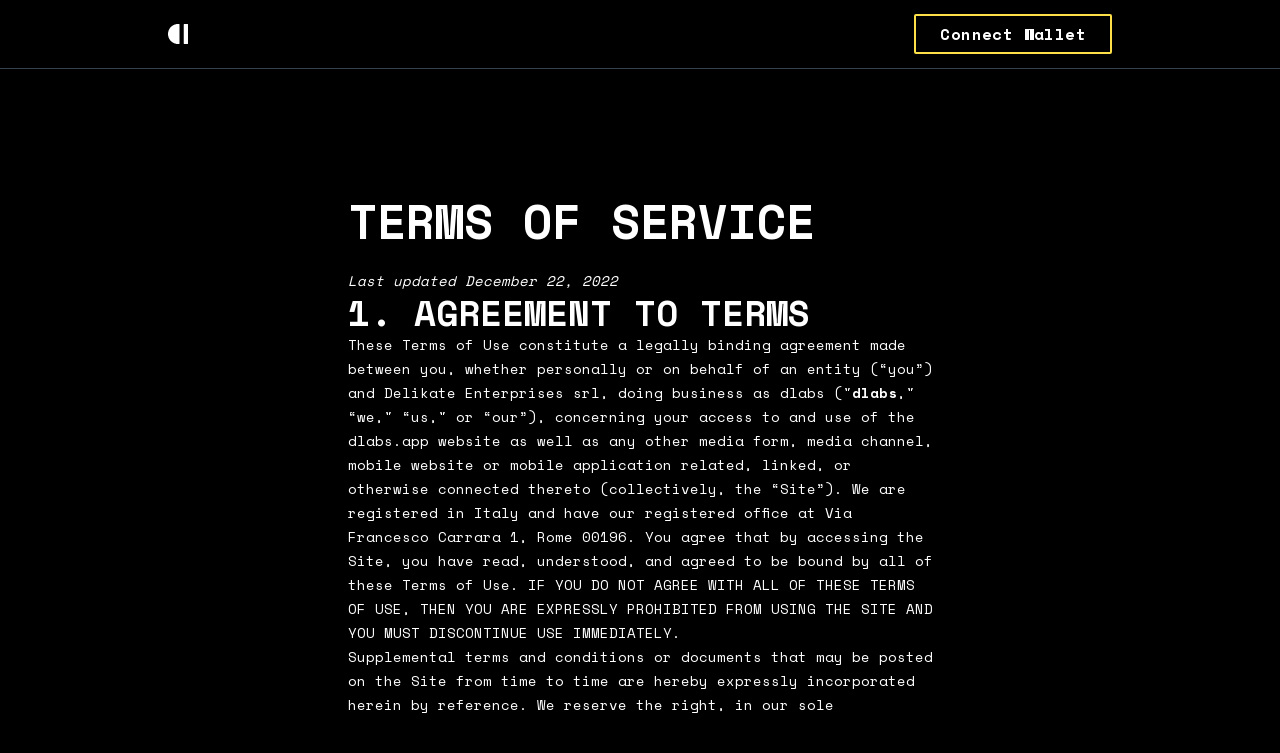

--- FILE ---
content_type: text/html; charset=utf-8
request_url: https://dlabs.app/terms
body_size: 20265
content:
<!DOCTYPE html><html lang="en" class="__className_b6d2d7"><head><meta charSet="utf-8"/><link rel="preload" as="font" href="/_next/static/media/0cf0e55cc0ef3777-s.p.woff2" crossorigin="" type="font/woff2"/><link rel="preload" as="font" href="/_next/static/media/87efa1b92b3900d1-s.p.woff2" crossorigin="" type="font/woff2"/><link rel="stylesheet" href="/_next/static/css/7e3de7acac199e75.css" data-precedence="next"/><link rel="stylesheet" href="/_next/static/css/713a35d902c576e6.css" data-precedence="next"/><link rel="preload" as="script" href="https://scripts.simpleanalyticscdn.com/latest.js"/><title>dlabs | Expert Web3 &amp; Smart Contract Development Services</title><meta name="description" content="dlabs offers web3 solutions, from smart contract development, to security audits, to dApp design. Elevate your protocol with our end-to-end blockchain services."/><meta name="theme-color" media="(prefers-color-scheme: light)" content="white"/><meta name="theme-color" media="(prefers-color-scheme: dark)" content="black"/><meta name="viewport" content="width=device-width, initial-scale=1"/><meta name="robots" content="index, follow, nocache"/><meta name="googlebot" content="index, follow, max-video-preview:-1, max-image-preview:large, max-snippet:-1"/><meta property="og:title" content="dlabs | Expert Web3 &amp; Smart Contract Development Services"/><meta property="og:description" content="dlabs offers web3 solutions, from smart contract development, to security audits, to dApp design. Elevate your protocol with our end-to-end blockchain services."/><meta property="og:url" content="https://dlabs.app/"/><meta property="og:site_name" content="dlabs"/><meta property="og:locale" content="en-US"/><meta property="og:image:type" content="image/png"/><meta property="og:image:width" content="1460"/><meta property="og:image:height" content="768"/><meta property="og:image" content="https://dlabs.app/opengraph-image.png?d29e321964c3b071"/><meta property="og:type" content="website"/><meta name="twitter:card" content="summary_large_image"/><meta name="twitter:site" content="dlabs_"/><meta name="twitter:creator" content="dlabs_"/><meta name="twitter:title" content="dlabs | Expert Web3 &amp; Smart Contract Development Services"/><meta name="twitter:description" content="dlabs offers web3 solutions, from smart contract development, to security audits, to dApp design. Elevate your protocol with our end-to-end blockchain services."/><meta name="twitter:image:type" content="image/png"/><meta name="twitter:image:width" content="1460"/><meta name="twitter:image:height" content="768"/><meta name="twitter:image" content="https://dlabs.app/twitter-image.png?d29e321964c3b071"/><link rel="icon" href="/favicon.ico" type="image/x-icon" sizes="any"/><meta name="next-size-adjust"/><script src="/_next/static/chunks/polyfills-78c92fac7aa8fdd8.js" noModule=""></script></head><body><div data-rk=""><style>[data-rk]{--rk-blurs-modalOverlay:blur(0px);--rk-fonts-body:SFRounded, ui-rounded, "SF Pro Rounded", -apple-system, BlinkMacSystemFont, "Segoe UI", Roboto, Helvetica, Arial, sans-serif, "Apple Color Emoji", "Segoe UI Emoji", "Segoe UI Symbol";--rk-radii-actionButton:9999px;--rk-radii-connectButton:12px;--rk-radii-menuButton:12px;--rk-radii-modal:24px;--rk-radii-modalMobile:28px;--rk-colors-accentColor:#0E76FD;--rk-colors-accentColorForeground:#FFF;--rk-colors-actionButtonBorder:rgba(0, 0, 0, 0.04);--rk-colors-actionButtonBorderMobile:rgba(0, 0, 0, 0.06);--rk-colors-actionButtonSecondaryBackground:rgba(0, 0, 0, 0.06);--rk-colors-closeButton:rgba(60, 66, 66, 0.8);--rk-colors-closeButtonBackground:rgba(0, 0, 0, 0.06);--rk-colors-connectButtonBackground:#FFF;--rk-colors-connectButtonBackgroundError:#FF494A;--rk-colors-connectButtonInnerBackground:linear-gradient(0deg, rgba(0, 0, 0, 0.03), rgba(0, 0, 0, 0.06));--rk-colors-connectButtonText:#25292E;--rk-colors-connectButtonTextError:#FFF;--rk-colors-connectionIndicator:#30E000;--rk-colors-downloadBottomCardBackground:linear-gradient(126deg, rgba(255, 255, 255, 0) 9.49%, rgba(171, 171, 171, 0.04) 71.04%), #FFFFFF;--rk-colors-downloadTopCardBackground:linear-gradient(126deg, rgba(171, 171, 171, 0.2) 9.49%, rgba(255, 255, 255, 0) 71.04%), #FFFFFF;--rk-colors-error:#FF494A;--rk-colors-generalBorder:rgba(0, 0, 0, 0.06);--rk-colors-generalBorderDim:rgba(0, 0, 0, 0.03);--rk-colors-menuItemBackground:rgba(60, 66, 66, 0.1);--rk-colors-modalBackdrop:rgba(0, 0, 0, 0.3);--rk-colors-modalBackground:#FFF;--rk-colors-modalBorder:transparent;--rk-colors-modalText:#25292E;--rk-colors-modalTextDim:rgba(60, 66, 66, 0.3);--rk-colors-modalTextSecondary:rgba(60, 66, 66, 0.6);--rk-colors-profileAction:#FFF;--rk-colors-profileActionHover:rgba(255, 255, 255, 0.5);--rk-colors-profileForeground:rgba(60, 66, 66, 0.06);--rk-colors-selectedOptionBorder:rgba(60, 66, 66, 0.1);--rk-colors-standby:#FFD641;--rk-shadows-connectButton:0px 4px 12px rgba(0, 0, 0, 0.1);--rk-shadows-dialog:0px 8px 32px rgba(0, 0, 0, 0.32);--rk-shadows-profileDetailsAction:0px 2px 6px rgba(37, 41, 46, 0.04);--rk-shadows-selectedOption:0px 2px 6px rgba(0, 0, 0, 0.24);--rk-shadows-selectedWallet:0px 2px 6px rgba(0, 0, 0, 0.12);--rk-shadows-walletLogo:0px 2px 16px rgba(0, 0, 0, 0.16);}</style><div class="relative flex flex-col justify-between min-h-screen overflow-hidden"><header class="shadow-sm"><div class="max-w-screen-lg w-full mx-auto px-4 false"><nav class="relative sm:px-6 h-[4.25rem] items-center mx-auto flex justify-between"><div class="flex items-center space-x-7 sm:space-x-10"><a class="w-5 h-5" aria-label="dlabs logo" href="/"><svg viewBox="0 0 80 80" fill="none" xmlns="http://www.w3.org/2000/svg"><path d="M46.3158 2.036L46.3158 77.964C46.3158 79.0686 45.4204 79.9661 44.3159 79.9772C40.496 80.0159 35.6664 80.0862 32.5614 79.4011C12.5495 74.9858 1.31606e-05 58.6434 1.13289e-05 40C9.49723e-06 21.3566 12.5495 5.01419 32.5614 0.598855C35.6664 -0.0862266 40.496 -0.0159068 44.3158 0.0227663C45.4204 0.0339432 46.3158 0.931427 46.3158 2.036Z" fill="currentColor"></path><rect x="63.1579" y="0.0359955" width="16.8421" height="79.928" rx="2" fill="currentColor"></rect></svg></a></div><div class="relative z-10 flex items-center space-x-6 sm:space-x-8"><div><div aria-hidden="true" style="opacity:0;pointer-events:none;user-select:none"><div><button class="focus:outline-none text-white border-yellow-300 border-2 hover:text-black hover:bg-yellow-300 nightwind-prevent overflow-hidden text-sm sm:text-base font-bold tracking-wide px-6 rounded-sm h-[40px] min-w-[150px]" type="button"><div class="flex items-center justify-center w-full"><p>Connect Wallet</p></div></button></div></div></div></div></nav></div><hr class="w-full border-gray-700"/></header><script>self.__wrap_n=self.__wrap_n||(self.CSS&&CSS.supports("text-wrap","balance")?1:2);self.__wrap_b=(t,n,e)=>{e=e||document.querySelector(`[data-br="${t}"]`);let s=e.parentElement,r=O=>e.style.maxWidth=O+"px";e.style.maxWidth="";let o=s.clientWidth,u=s.clientHeight,a=o/2-.25,l=o+.5,d;if(o){for(r(a),a=Math.max(e.scrollWidth,a);a+1<l;)d=Math.round((a+l)/2),r(d),s.clientHeight===u?l=d:a=d;r(l*n+o*(1-n))}e.__wrap_o||(typeof ResizeObserver!="undefined"?(e.__wrap_o=new ResizeObserver(()=>{self.__wrap_b(0,+e.dataset.brr,e)})).observe(s): false&&0)};</script><div class="max-w-screen-lg w-full mx-auto px-4 false"><main class="pt-32 pb-20 mx-auto prose-sm prose"><h1>TERMS OF SERVICE</h1>
<p><em>Last updated December 22, 2022</em></p>
<h2>1. AGREEMENT TO TERMS</h2>
<p>These Terms of Use constitute a legally binding agreement made between you, whether personally or on behalf of an entity (“you”) and Delikate Enterprises srl, doing business as dlabs ("<strong>dlabs</strong>," “we," “us," or “our”), concerning your access to and use of the <a href="https://dlabs.app">dlabs.app</a> website as well as any other media form, media channel, mobile website or mobile application related, linked, or otherwise connected thereto (collectively, the “Site”). We are registered in Italy and have our registered office at Via Francesco Carrara 1, Rome 00196. You agree that by accessing the Site, you have read, understood, and agreed to be bound by all of these Terms of Use. IF YOU DO NOT AGREE WITH ALL OF THESE TERMS OF USE, THEN YOU ARE EXPRESSLY PROHIBITED FROM USING THE SITE AND YOU MUST DISCONTINUE USE IMMEDIATELY.</p>
<p>Supplemental terms and conditions or documents that may be posted on the Site from time to time are hereby expressly incorporated herein by reference. We reserve the right, in our sole discretion, to make changes or modifications to these Terms of Use from time to time. We will alert you about any changes by updating the “Last updated” date of these Terms of Use, and you waive any right to receive specific notice of each such change. Please ensure that you check the applicable Terms every time you use our Site so that you understand which Terms apply. You will be subject to, and will be deemed to have been made aware of and to have accepted, the changes in any revised Terms of Use by your continued use of the Site after the date such revised Terms of Use are posted.</p>
<p>The information provided on the Site is not intended for distribution to or use by any person or entity in any jurisdiction or country where such distribution or use would be contrary to law or regulation or which would subject us to any registration requirement within such jurisdiction or country. Accordingly, those persons who choose to access the Site from other locations do so on their own initiative and are solely responsible for compliance with local laws, if and to the extent local laws are applicable.</p>
<p>The Site is not tailored to comply with industry-specific regulations (Health Insurance Portability and Accountability Act (HIPAA), Federal Information Security Management Act (FISMA), etc.), so if your interactions would be subjected to such laws, you may not use this Site. You may not use the Site in a way that would violate the Gramm-Leach-Bliley Act (GLBA).</p>
<p>The Site is intended for users who are at least 18 years old. Persons under the age of 18 are not permitted to use or register for the Site.</p>
<h2>2. INTELLECTUAL PROPERTY RIGHTS</h2>
<p>Unless otherwise indicated, the Site is our proprietary property and all source code, databases, functionality, software, website designs, audio, video, text, photographs, and graphics on the Site (collectively, the “Content”) and the trademarks, service marks, and logos contained therein (the “Marks”) are owned or controlled by us or licensed to us, and are protected by copyright and trademark laws and various other intellectual property rights and unfair competition laws of the United States, international copyright laws, and international conventions. The Content and the Marks are provided on the Site “AS IS” for your information and personal use only. Except as expressly provided in these Terms of Use, no part of the Site and no Content or Marks may be copied, reproduced, aggregated, republished, uploaded, posted, publicly displayed, encoded, translated, transmitted, distributed, sold, licensed, or otherwise exploited for any commercial purpose whatsoever, without our express prior written permission.</p>
<p>Provided that you are eligible to use the Site, you are granted a limited license to access and use the Site and to download or print a copy of any portion of the Content to which you have properly gained access solely for your personal, non-commercial use. We reserve all rights not expressly granted to you in and to the Site, the Content and the Marks.</p>
<h2>3. USER REPRESENTATIONS</h2>
<p>By using the Site, you represent and warrant that: (1) all registration information you submit will be true, accurate, current, and complete; (2) you will maintain the accuracy of such information and promptly update such registration information as necessary; (3) you have the legal capacity and you agree to comply with these Terms of Use; (4) you are not a minor in the jurisdiction in which you reside; (5) you will not access the Site through automated or non-human means, whether through a bot, script, or otherwise; (6) you will not use the Site for any illegal or unauthorized purpose; and (7) your use of the Site will not violate any applicable law or regulation.</p>
<p>If you provide any information that is untrue, inaccurate, not current, or incomplete, we have the right to suspend or terminate your account and refuse any and all current or future use of the Site (or any portion thereof).</p>
<h2>4. USER REGISTRATION</h2>
<p>You may be required to register with the Site. You will be responsible for all use of your account.</p>
<h2>5. PROHIBITED ACTIVITIES</h2>
<p>You may not access or use the Site for any purpose other than that for which we make the Site available. The Site may not be used in connection with any commercial endeavors except those that are specifically endorsed or approved by us.</p>
<p>As a user of the Site, you agree not to:</p>
<ul>
<li>Systematically retrieve data or other content from the Site to create or compile, directly or indirectly, a collection, compilation, database, or directory without written permission from us.</li>
<li>Trick, defraud, or mislead us and other users, especially in any attempt to learn sensitive account information such as user passwords.</li>
<li>Circumvent, disable, or otherwise interfere with security-related features of the Site, including features that prevent or restrict the use or copying of any Content or enforce limitations on the use of the Site and/or the Content contained therein.</li>
<li>Disparage, tarnish, or otherwise harm, in our opinion, us and/or the Site.</li>
<li>Use any information obtained from the Site in order to harass, abuse, or harm another person.</li>
<li>Make improper use of our support services or submit false reports of abuse or misconduct.</li>
<li>Use the Site in a manner inconsistent with any applicable laws or regulations.</li>
<li>Engage in unauthorized framing of or linking to the Site.</li>
<li>Upload or transmit (or attempt to upload or to transmit) viruses, Trojan horses, or other material, including excessive use of capital letters and spamming (continuous posting of repetitive text), that interferes with any party’s uninterrupted use and enjoyment of the Site or modifies, impairs, disrupts, alters, or interferes with the use, features, functions, operation, or maintenance of the Site.</li>
<li>Engage in any automated use of the system, such as using scripts to send comments or messages, or using any data mining, robots, or similar data gathering and extraction tools.</li>
<li>Delete the copyright or other proprietary rights notice from any Content.</li>
<li>Attempt to impersonate another user or person or use the username of another user.</li>
<li>Upload or transmit (or attempt to upload or to transmit) any material that acts as a passive or active information collection or transmission mechanism, including without limitation, clear graphics interchange formats (“gifs”), 1×1 pixels, web bugs, cookies, or other similar devices (sometimes referred to as “spyware” or “passive collection mechanisms” or “pcms”).</li>
<li>Interfere with, disrupt, or create an undue burden on the Site or the networks or services connected to the Site.</li>
<li>Harass, annoy, intimidate, or threaten any of our employees or agents engaged in providing any portion of the Site to you.</li>
<li>Attempt to bypass any measures of the Site designed to prevent or restrict access to the Site, or any portion of the Site.</li>
<li>Copy or adapt the Site’s software, including but not limited to Flash, PHP, HTML, JavaScript, or other code.</li>
<li>Except as permitted by applicable law, decipher, decompile, disassemble, or reverse engineer any of the software comprising or in any way making up a part of the Site.</li>
<li>Except as may be the result of standard search engine or Internet browser usage, use, launch, develop, or distribute any automated system, including without limitation, any spider, robot, cheat utility, scraper, or offline reader that accesses the Site, or using or launching any unauthorized script or other software.</li>
<li>Use a buying agent or purchasing agent to make purchases on the Site.</li>
<li>Make any unauthorized use of the Site, including collecting usernames and/or email addresses of users by electronic or other means for the purpose of sending unsolicited email, or creating user accounts by automated means or under false pretenses.</li>
<li>Use the Site as part of any effort to compete with us or otherwise use the Site and/or the Content for any revenue-generating endeavor or commercial enterprise.</li>
<li>Declare false billing information</li>
</ul>
<h2>6. USER GENERATED CONTRIBUTIONS</h2>
<p>The Site does not offer users to submit or post content. We may provide you with the opportunity to create, submit, post, display, transmit, perform, publish, distribute, or broadcast content and materials to us or on the Site, including but not limited to text, writings, video, audio, photographs, graphics, comments, suggestions, or personal information or other material (collectively, "Contributions"). Contributions may be viewable by other users of the Site and through third-party websites. As such, any Contributions you transmit may be treated in accordance with the Site Privacy Policy. When you create or make available any Contributions, you thereby represent and warrant that:</p>
<ul>
<li>The creation, distribution, transmission, public display, or performance, and the accessing, downloading, or copying of your Contributions do not and will not infringe the proprietary rights, including but not limited to the copyright, patent, trademark, trade secret, or moral rights of any third party.</li>
<li>You are the creator and owner of or have the necessary licenses, rights, consents, releases, and permissions to use and to authorize us, the Site, and other users of the Site to use your Contributions in any manner contemplated by the Site and these Terms of Use.</li>
<li>You have the written consent, release, and/or permission of each and every identifiable individual person in your Contributions to use the name or likeness of each and every such identifiable individual person to enable inclusion and use of your Contributions in any manner contemplated by the Site and these Terms of Use.</li>
<li>Your Contributions are not false, inaccurate, or misleading.</li>
<li>Your Contributions are not unsolicited or unauthorized advertising, promotional materials, pyramid schemes, chain letters, spam, mass mailings, or other forms of solicitation.</li>
<li>Your Contributions are not obscene, lewd, lascivious, filthy, violent, harassing, libelous, slanderous, or otherwise objectionable (as determined by us).</li>
<li>Your Contributions do not ridicule, mock, disparage, intimidate, or abuse anyone.</li>
<li>Your Contributions are not used to harass or threaten (in the legal sense of those terms) any other person and to promote violence against a specific person or class of people.</li>
<li>Your Contributions do not violate any applicable law, regulation, or rule.</li>
<li>Your Contributions do not violate the privacy or publicity rights of any third party.</li>
<li>Your Contributions do not violate any applicable law concerning child pornography, or otherwise intended to protect the health or well-being of minors.</li>
<li>Your Contributions do not include any offensive comments that are connected to race, national origin, gender, sexual preference, or physical handicap.</li>
<li>Your Contributions do not otherwise violate, or link to material that violates, any provision of these Terms of Use, or any applicable law or regulation.</li>
<li>Any use of the Site in violation of the foregoing violates these Terms of Use and may result in, among other things, termination or suspension of your rights to use the Site.</li>
</ul>
<h2>7. CONTRIBUTION LICENSE</h2>
<p>You agree that we may access, store, process, and use any information and personal data that you provide following the terms of the Privacy Policy and your choices (including settings).</p>
<p>By submitting suggestions or other feedback regarding the Site, you agree that we can use and share such feedback for any purpose without compensation to you.</p>
<p>We do not assert any ownership over your Contributions. You retain full ownership of all of your Contributions and any intellectual property rights or other proprietary rights associated with your Contributions. We are not liable for any statements or representations in your Contributions provided by you in any area on the Site. You are solely responsible for your Contributions to the Site and you expressly agree to exonerate us from any and all responsibility and to refrain from any legal action against us regarding your Contributions.</p>
<h2>8. SOCIAL MEDIA</h2>
<p>As part of the functionality of the Site, you may link your account with online accounts you have with third-party service providers (each such account, a “Third-Party Account”) by either: (1) providing your Third-Party Account login information through the Site; or (2) allowing us to access your Third-Party Account, as is permitted under the applicable terms and conditions that govern your use of each Third-Party Account. You represent and warrant that you are entitled to disclose your Third-Party Account login information to us and/or grant us access to your Third-Party Account, without breach by you of any of the terms and conditions that govern your use of the applicable Third-Party Account, and without obligating us to pay any fees or making us subject to any usage limitations imposed by the third-party service provider of the Third-Party Account. By granting us access to any Third-Party Accounts, you understand that (1) we may access, make available, and store (if applicable) any content that you have provided to and stored in your Third-Party Account (the “Social Network Content”) so that it is available on and through the Site via your account, including without limitation any friend lists and (2) we may submit to and receive from your Third-Party Account additional information to the extent you are notified when you link your account with the Third-Party Account. Depending on the Third-Party Accounts you choose and subject to the privacy settings that you have set in such Third-Party Accounts, personally identifiable information that you post to your Third-Party Accounts may be available on and through your account on the Site. Please note that if a Third-Party Account or associated service becomes unavailable or our access to such Third Party Account is terminated by the third-party service provider, then Social Network Content may no longer be available on and through the Site. You will have the ability to disable the connection between your account on the Site and your Third-Party Accounts at any time. PLEASE NOTE THAT YOUR RELATIONSHIP WITH THE THIRD-PARTY SERVICE PROVIDERS ASSOCIATED WITH YOUR THIRD-PARTY ACCOUNTS IS GOVERNED SOLELY BY YOUR AGREEMENT(S) WITH SUCH THIRD-PARTY SERVICE PROVIDERS. We make no effort to review any Social Network Content for any purpose, including but not limited to, for accuracy, legality, or non-infringement, and we are not responsible for any Social Network Content. You acknowledge and agree that we may access your email address book associated with a Third-Party Account and your contacts list stored on your mobile device or tablet computer solely for purposes of identifying and informing you of those contacts who have also registered to use the Site. You can deactivate the connection between the Site and your Third-Party Account by contacting us using the contact information below or through your account settings (if applicable). We will attempt to delete any information stored on our servers that was obtained through such Third-Party Account, except the username and profile picture that become associated with your account.</p>
<h2>9. SUBMISSIONS</h2>
<p>You acknowledge and agree that any questions, comments, suggestions, ideas, feedback, or other information regarding the Site ("Submissions") provided by you to us are non-confidential and shall become our sole property. We shall own exclusive rights, including all intellectual property rights, and shall be entitled to the unrestricted use and dissemination of these Submissions for any lawful purpose, commercial or otherwise, without acknowledgment or compensation to you. You hereby waive all moral rights to any such Submissions, and you hereby warrant that any such Submissions are original with you or that you have the right to submit such Submissions. You agree there shall be no recourse against us for any alleged or actual infringement or misappropriation of any proprietary right in your Submissions.</p>
<h2>10. THIRD-PARTY WEBSITE AND CONTENT</h2>
<p>The Site may contain (or you may be sent via the Site) links to other websites ("Third-Party Websites") as well as articles, photographs, text, graphics, pictures, designs, music, sound, video, information, applications, software, and other content or items belonging to or originating from third parties ("Third-Party Content"). Such Third-Party Websites and Third-Party Content are not investigated, monitored, or checked for accuracy, appropriateness, or completeness by us, and we are not responsible for any Third-Party Websites accessed through the Site or any Third-Party Content posted on, available through, or installed from the Site, including the content, accuracy, offensiveness, opinions, reliability, privacy practices, or other policies of or contained in the Third-Party Websites or the Third-Party Content. Inclusion of, linking to, or permitting the use or installation of any Third-Party Websites or any Third-Party Content does not imply approval or endorsement thereof by us. If you decide to leave the Site and access the Third-Party Websites or to use or install any Third-Party Content, you do so at your own risk, and you should be aware these Terms of Use no longer govern. You should review the applicable terms and policies, including privacy and data gathering practices, of any website to which you navigate from the Site or relating to any applications you use or install from the Site. Any purchases you make through Third-Party Websites will be through other websites and from other companies, and we take no responsibility whatsoever in relation to such purchases which are exclusively between you and the applicable third party. You agree and acknowledge that we do not endorse the products or services offered on Third-Party Websites and you shall hold us harmless from any harm caused by your purchase of such products or services. Additionally, you shall hold us harmless from any losses sustained by you or harm caused to you relating to or resulting in any way from any Third-Party Content or any contact with Third-Party Websites.</p>
<h2>11. SITE MANAGEMENT</h2>
<p>We reserve the right, but not the obligation, to: (1) monitor the Site for violations of these Terms of Use; (2) take appropriate legal action against anyone who, in our sole discretion, violates the law or these Terms of Use, including without limitation, reporting such user to law enforcement authorities; (3) in our sole discretion and without limitation, refuse, restrict access to, limit the availability of, or disable (to the extent technologically feasible) any of your Contributions or any portion thereof; (4) in our sole discretion and without limitation, notice, or liability, to remove from the Site or otherwise disable all files and content that are excessive in size or are in any way burdensome to our systems; and (5) otherwise manage the Site in a manner designed to protect our rights and property and to facilitate the proper functioning of the Site.</p>
<h2>12. PRIVACY POLICY</h2>
<p>We care about data privacy and security. Please review our Privacy Policy: <a href="https://dlabs.app/privacy">dlabs.app/privacy</a>. By using the Site, you agree to be bound by our Privacy Policy, which is incorporated into these Terms of Use. Please be advised the Site is hosted in the United States. If you access the Site from any other region of the world with laws or other requirements governing personal data collection, use, or disclosure that differ from applicable laws in the United States, then through your continued use of the Site, you are transferring your data to the United States, and you agree to have your data transferred to and processed in the United States.</p>
<h2>13. TERM AND TERMINATION</h2>
<p>These Terms of Use shall remain in full force and effect while you use the Site. WITHOUT LIMITING ANY OTHER PROVISION OF THESE TERMS OF USE, WE RESERVE THE RIGHT TO, IN OUR SOLE DISCRETION AND WITHOUT NOTICE OR LIABILITY, DENY ACCESS TO AND USE OF THE SITE (INCLUDING BLOCKING CERTAIN IP ADDRESSES), TO ANY PERSON FOR ANY REASON OR FOR NO REASON, INCLUDING WITHOUT LIMITATION FOR BREACH OF ANY REPRESENTATION, WARRANTY, OR COVENANT CONTAINED IN THESE TERMS OF USE OR OF ANY APPLICABLE LAW OR REGULATION. WE MAY TERMINATE YOUR USE OR PARTICIPATION IN THE SITE OR DELETE YOUR ACCOUNT AND ANY CONTENT OR INFORMATION THAT YOU POSTED AT ANY TIME, WITHOUT WARNING, IN OUR SOLE DISCRETION.</p>
<p>If we terminate or suspend your account for any reason, you are prohibited from registering and creating a new account under your name, a fake or borrowed name, or the name of any third party, even if you may be acting on behalf of the third party. In addition to terminating or suspending your account, we reserve the right to take appropriate legal action, including without limitation pursuing civil, criminal, and injunctive redress.</p>
<h2>14. MODIFICATIONS AND INTERRUPTIONS</h2>
<p>We reserve the right to change, modify, or remove the contents of the Site at any time or for any reason at our sole discretion without notice. However, we have no obligation to update any information on our Site. We also reserve the right to modify or discontinue all or part of the Site without notice at any time. We will not be liable to you or any third party for any modification, price change, suspension, or discontinuance of the Site.</p>
<p>We cannot guarantee the Site will be available at all times. We may experience hardware, software, or other problems or need to perform maintenance related to the Site, resulting in interruptions, delays, or errors. We reserve the right to change, revise, update, suspend, discontinue, or otherwise modify the Site at any time or for any reason without notice to you. You agree that we have no liability whatsoever for any loss, damage, or inconvenience caused by your inability to access or use the Site during any downtime or discontinuance of the Site. Nothing in these Terms of Use will be construed to obligate us to maintain and support the Site or to supply any corrections, updates, or releases in connection therewith.</p>
<h2>15. GOVERNING LAW</h2>
<p>These conditions are governed by and interpreted following the laws of Italy, and the use of the United Nations Convention of Contracts for the International Sale of Goods is expressly excluded. If your habitual residence is in the EU, and you are a consumer, you additionally possess the protection provided to you by obligatory provisions of the law of your country of residence. Delikate Enterprises srl and yourself both agree to submit to the non-exclusive jurisdiction of the courts of Sassari, which means that you may make a claim to defend your consumer protection rights in regards to these Terms of Use in Italy, or in the EU country in which you reside.</p>
<h2>16. DISPUTE RESOLUTION</h2>
<p>The European Commission provides an online dispute resolution platform, which you can access here: https://ec.europa.eu/consumers/odr. If you would like to bring this subject to our attention, please contact us.</p>
<h2>17. CORRECTIONS</h2>
<p>There may be information on the Site that contains typographical errors, inaccuracies, or omissions, including descriptions, pricing, availability, and various other information. We reserve the right to correct any errors, inaccuracies, or omissions and to change or update the information on the Site at any time, without prior notice.</p>
<h2>18. DISCLAIMER</h2>
<p>THE SITE IS PROVIDED ON AN AS-IS AND AS-AVAILABLE BASIS. YOU AGREE THAT YOUR USE OF THE SITE AND OUR SERVICES WILL BE AT YOUR SOLE RISK. TO THE FULLEST EXTENT PERMITTED BY LAW, WE DISCLAIM ALL WARRANTIES, EXPRESS OR IMPLIED, IN CONNECTION WITH THE SITE AND YOUR USE THEREOF, INCLUDING, WITHOUT LIMITATION, THE IMPLIED WARRANTIES OF MERCHANTABILITY, FITNESS FOR A PARTICULAR PURPOSE, AND NON-INFRINGEMENT. WE MAKE NO WARRANTIES OR REPRESENTATIONS ABOUT THE ACCURACY OR COMPLETENESS OF THE SITE’S CONTENT OR THE CONTENT OF ANY WEBSITES LINKED TO THE SITE AND WE WILL ASSUME NO LIABILITY OR RESPONSIBILITY FOR ANY (1) ERRORS, MISTAKES, OR INACCURACIES OF CONTENT AND MATERIALS, (2) PERSONAL INJURY OR PROPERTY DAMAGE, OF ANY NATURE WHATSOEVER, RESULTING FROM YOUR ACCESS TO AND USE OF THE SITE, (3) ANY UNAUTHORIZED ACCESS TO OR USE OF OUR SECURE SERVERS AND/OR ANY AND ALL PERSONAL INFORMATION AND/OR FINANCIAL INFORMATION STORED THEREIN, (4) ANY INTERRUPTION OR CESSATION OF TRANSMISSION TO OR FROM THE SITE, (5) ANY BUGS, VIRUSES, TROJAN HORSES, OR THE LIKE WHICH MAY BE TRANSMITTED TO OR THROUGH THE SITE BY ANY THIRD PARTY, AND/OR (6) ANY ERRORS OR OMISSIONS IN ANY CONTENT AND MATERIALS OR FOR ANY LOSS OR DAMAGE OF ANY KIND INCURRED AS A RESULT OF THE USE OF ANY CONTENT POSTED, TRANSMITTED, OR OTHERWISE MADE AVAILABLE VIA THE SITE. WE DO NOT WARRANT, ENDORSE, GUARANTEE, OR ASSUME RESPONSIBILITY FOR ANY PRODUCT OR SERVICE ADVERTISED OR OFFERED BY A THIRD PARTY THROUGH THE SITE, ANY HYPERLINKED WEBSITE, OR ANY WEBSITE OR MOBILE APPLICATION FEATURED IN ANY BANNER OR OTHER ADVERTISING, AND WE WILL NOT BE A PARTY TO OR IN ANY WAY BE RESPONSIBLE FOR MONITORING ANY TRANSACTION BETWEEN YOU AND ANY THIRD-PARTY PROVIDERS OF PRODUCTS OR SERVICES. AS WITH THE PURCHASE OF A PRODUCT OR SERVICE THROUGH ANY MEDIUM OR IN ANY ENVIRONMENT, YOU SHOULD USE YOUR BEST JUDGMENT AND EXERCISE CAUTION WHERE APPROPRIATE.</p>
<h2>19. LIMITATIONS OF LIABILITY</h2>
<p>IN NO EVENT WILL WE OR OUR DIRECTORS, EMPLOYEES, OR AGENTS BE LIABLE TO YOU OR ANY THIRD PARTY FOR ANY DIRECT, INDIRECT, CONSEQUENTIAL, EXEMPLARY, INCIDENTAL, SPECIAL, OR PUNITIVE DAMAGES, INCLUDING LOST PROFIT, LOST REVENUE, LOSS OF DATA, OR OTHER DAMAGES ARISING FROM YOUR USE OF THE SITE, EVEN IF WE HAVE BEEN ADVISED OF THE POSSIBILITY OF SUCH DAMAGES. NOTWITHSTANDING ANYTHING TO THE CONTRARY CONTAINED HEREIN, OUR LIABILITY TO YOU FOR ANY CAUSE WHATSOEVER AND REGARDLESS OF THE FORM OF THE ACTION, WILL AT ALL TIMES BE LIMITED TO THE AMOUNT PAID, IF ANY, BY YOU TO US DURING THE SIX (6) MONTH PERIOD PRIOR TO ANY CAUSE OF ACTION ARISING. CERTAIN US STATE LAWS AND INTERNATIONAL LAWS DO NOT ALLOW LIMITATIONS ON IMPLIED WARRANTIES OR THE EXCLUSION OR LIMITATION OF CERTAIN DAMAGES. IF THESE LAWS APPLY TO YOU, SOME OR ALL OF THE ABOVE DISCLAIMERS OR LIMITATIONS MAY NOT APPLY TO YOU, AND YOU MAY HAVE ADDITIONAL RIGHTS.</p>
<h2>20. INDEMNIFICATION</h2>
<p>You agree to defend, indemnify, and hold us harmless, including our subsidiaries, affiliates, and all of our respective officers, agents, partners, and employees, from and against any loss, damage, liability, claim, or demand, including reasonable attorneys’ fees and expenses, made by any third party due to or arising out of: (1) use of the Site; (2) breach of these Terms of Use; (3) any breach of your representations and warranties set forth in these Terms of Use; (4) your violation of the rights of a third party, including but not limited to intellectual property rights; or (5) any overt harmful act toward any other user of the Site with whom you connected via the Site. Notwithstanding the foregoing, we reserve the right, at your expense, to assume the exclusive defense and control of any matter for which you are required to indemnify us, and you agree to cooperate, at your expense, with our defense of such claims. We will use reasonable efforts to notify you of any such claim, action, or proceeding which is subject to this indemnification upon becoming aware of it.</p>
<h2>21. USER DATA</h2>
<p>We will maintain certain data that you transmit to the Site for the purpose of managing the performance of the Site, as well as data relating to your use of the Site. Although we perform regular routine backups of data, you are solely responsible for all data that you transmit or that relates to any activity you have undertaken using the Site. You agree that we shall have no liability to you for any loss or corruption of any such data, and you hereby waive any right of action against us arising from any such loss or corruption of such data.</p>
<h2>22. ELECTRONIC COMMUNICATIONS, TRANSACTIONS, AND SIGNATURES</h2>
<p>Visiting the Site, sending us emails, and completing online forms constitute electronic communications. You consent to receive electronic communications, and you agree that all agreements, notices, disclosures, and other communications we provide to you electronically, via email and on the Site, satisfy any legal requirement that such communication be in writing. YOU HEREBY AGREE TO THE USE OF ELECTRONIC SIGNATURES, CONTRACTS, ORDERS, AND OTHER RECORDS, AND TO ELECTRONIC DELIVERY OF NOTICES, POLICIES, AND RECORDS OF TRANSACTIONS INITIATED OR COMPLETED BY US OR VIA THE SITE. You hereby waive any rights or requirements under any statutes, regulations, rules, ordinances, or other laws in any jurisdiction which require an original signature or delivery or retention of non-electronic records, or to payments or the granting of credits by any means other than electronic means.</p>
<h2>23. CALIFORNIA USERS AND RESIDENTS</h2>
<p>If any complaint with us is not satisfactorily resolved, you can contact the Complaint Assistance Unit of the Division of Consumer Services of the California Department of Consumer Affairs in writing at 1625 North Market Blvd., Suite N 112, Sacramento, California 95834 or by telephone at (800) 952-5210 or (916) 445-1254.</p>
<h2>24. MISCELLANEOUS</h2>
<p>These Terms of Use and any policies or operating rules posted by us on the Site or in respect to the Site constitute the entire agreement and understanding between you and us. Our failure to exercise or enforce any right or provision of these Terms of Use shall not operate as a waiver of such right or provision. These Terms of Use operate to the fullest extent permissible by law. We may assign any or all of our rights and obligations to others at any time. We shall not be responsible or liable for any loss, damage, delay, or failure to act caused by any cause beyond our reasonable control. If any provision or part of a provision of these Terms of Use is determined to be unlawful, void, or unenforceable, that provision or part of the provision is deemed severable from these Terms of Use and does not affect the validity and enforceability of any remaining provisions. There is no joint venture, partnership, employment or agency relationship created between you and us as a result of these Terms of Use or use of the Site. You agree that these Terms of Use will not be construed against us by virtue of having drafted them. You hereby waive any and all defenses you may have based on the electronic form of these Terms of Use and the lack of signing by the parties hereto to execute these Terms of Use.</p>
</main></div><footer class="relative z-20 pt-8 pb-8 text-center bg-black shadow-sm"><div class="max-w-screen-lg w-full mx-auto px-4 false"><div class="flex justify-center flex justify-center"><a class="hover:text-blue-400 h-6 mx-[18px]" href="https://twitter.com/dlabs_" target="_blank" rel="noreferrer" aria-label="twitter logo"><svg xmlns="http://www.w3.org/2000/svg" viewBox="0 0 24 24" fill="none" stroke="currentColor" stroke-width="1.4" stroke-linecap="round" stroke-linejoin="round" class="feather feather-twitter h-full"><path d="M23 3a10.9 10.9 0 0 1-3.14 1.53 4.48 4.48 0 0 0-7.86 3v1A10.66 10.66 0 0 1 3 4s-4 9 5 13a11.64 11.64 0 0 1-7 2c9 5 20 0 20-11.5a4.5 4.5 0 0 0-.08-.83A7.72 7.72 0 0 0 23 3z"></path></svg></a><a class="hover:text-indigo-400 h-6 mx-[18px]" href="https://discord.gg/rFMkJGszJq" target="_blank" rel="noreferrer" aria-label="discord logo"><svg viewBox="0 0 176 200" fill="none" xmlns="http://www.w3.org/2000/svg" class="h-full"><path d="M106.8 84.1001C101.1 84.1001 96.6001 89.0001 96.6001 95.1001C96.6001 101.2 101.2 106.1 106.8 106.1C112.5 106.1 117 101.2 117 95.1001C117 89.0001 112.4 84.1001 106.8 84.1001ZM70.3001 84.1001C64.6001 84.1001 60.1001 89.0001 60.1001 95.1001C60.1001 101.2 64.7001 106.1 70.3001 106.1C76.0001 106.1 80.5001 101.2 80.5001 95.1001C80.6001 89.0001 76.0001 84.1001 70.3001 84.1001Z" fill="currentColor"></path><path d="M155.4 0.899902H21.3999C10.0999 0.899902 0.899902 10.0999 0.899902 21.3999V155.4C0.899902 166.7 10.0999 175.9 21.3999 175.9H134.8L129.5 157.6L142.3 169.4L154.4 180.5L176 199.2V21.3999C175.9 10.0999 166.7 0.899902 155.4 0.899902ZM116.8 130.4C116.8 130.4 113.2 126.1 110.2 122.4C123.3 118.7 128.3 110.6 128.3 110.6C124.2 113.3 120.3 115.2 116.8 116.5C111.8 118.6 107 119.9 102.3 120.8C92.6999 122.6 83.8999 122.1 76.3999 120.7C70.6999 119.6 65.7999 118.1 61.6999 116.4C59.3999 115.5 56.8999 114.4 54.3999 113C54.0999 112.8 53.7999 112.7 53.4999 112.5C53.2999 112.4 53.1999 112.3 53.0999 112.3C51.2999 111.3 50.2999 110.6 50.2999 110.6C50.2999 110.6 55.0999 118.5 67.7999 122.3C64.7999 126.1 61.0999 130.5 61.0999 130.5C38.9999 129.8 30.5999 115.4 30.5999 115.4C30.5999 83.4999 44.9999 57.5999 44.9999 57.5999C59.3999 46.8999 72.9999 47.1999 72.9999 47.1999L73.9999 48.3999C55.9999 53.4999 47.7999 61.3999 47.7999 61.3999C47.7999 61.3999 49.9999 60.1999 53.6999 58.5999C64.3999 53.8999 72.8999 52.6999 76.3999 52.2999C76.9999 52.1999 77.4999 52.0999 78.0999 52.0999C84.1999 51.2999 91.0999 51.0999 98.2999 51.8999C107.8 52.9999 118 55.7999 128.4 61.3999C128.4 61.3999 120.5 53.8999 103.5 48.7999L104.9 47.1999C104.9 47.1999 118.6 46.8999 132.9 57.5999C132.9 57.5999 147.3 83.4999 147.3 115.4C147.3 115.3 138.9 129.7 116.8 130.4Z" fill="currentColor"></path></svg></a></div><div class="flex items-center justify-center gap-2 pt-4 mx-auto text-xs text-gray-600 max-w-[440px]"><a class="text-gray-400" href="/careers">Careers</a><p>·</p><a class="text-gray-400" href="/privacy">Privacy policy</a><p>·</p><a class="text-gray-400" href="/terms">Terms of service</a></div></div></footer></div></div><script src="/_next/static/chunks/webpack-9903152ad7903a6d.js" async=""></script><script src="/_next/static/chunks/bce60fc1-e8ad18865cd5bf08.js" async=""></script><script src="/_next/static/chunks/5769-1512d40df31d0268.js" async=""></script><script src="/_next/static/chunks/main-app-55cd2a032cfb3e3b.js" async=""></script><script>(self.__next_f=self.__next_f||[]).push([0])</script><script>self.__next_f.push([1,"1:HL[\"/_next/static/media/0cf0e55cc0ef3777-s.p.woff2\",{\"as\":\"font\",\"type\":\"font/woff2\"}]\n2:HL[\"/_next/static/media/87efa1b92b3900d1-s.p.woff2\",{\"as\":\"font\",\"type\":\"font/woff2\"}]\n3:HL[\"/_next/static/css/7e3de7acac199e75.css\",{\"as\":\"style\"}]\n4:HL[\"/_next/static/css/713a35d902c576e6.css\",{\"as\":\"style\"}]\n0:\"$L5\"\n"])</script><script>self.__next_f.push([1,"6:I{\"id\":\"68802\",\"chunks\":[\"2272:static/chunks/webpack-9903152ad7903a6d.js\",\"9253:static/chunks/bce60fc1-e8ad18865cd5bf08.js\",\"5769:static/chunks/5769-1512d40df31d0268.js\"],\"name\":\"\",\"async\":false}\n8:I{\"id\":\"14299\",\"chunks\":[\"2272:static/chunks/webpack-9903152ad7903a6d.js\",\"9253:static/chunks/bce60fc1-e8ad18865cd5bf08.js\",\"5769:static/chunks/5769-1512d40df31d0268.js\"],\"name\":\"\",\"async\":false}\n9:I{\"id\":\"75079\",\"chunks\":[\"3750:static/chunks/60e06acf-6de773872ee39b5b.js\",\"7449:static/chunks/7449-93d9070a142ae0"])</script><script>self.__next_f.push([1,"64.js\",\"9925:static/chunks/9925-2907bcef04b6ffb1.js\",\"3159:static/chunks/app/profile/edit/page-16079eb3678e8ebf.js\"],\"name\":\"\",\"async\":false}\na:I{\"id\":\"20493\",\"chunks\":[\"3750:static/chunks/60e06acf-6de773872ee39b5b.js\",\"7449:static/chunks/7449-93d9070a142ae064.js\",\"9925:static/chunks/9925-2907bcef04b6ffb1.js\",\"3159:static/chunks/app/profile/edit/page-16079eb3678e8ebf.js\"],\"name\":\"\",\"async\":false}\nb:I{\"id\":\"57477\",\"chunks\":[\"3750:static/chunks/60e06acf-6de773872ee39b5b.js\",\"7449:static/chunks/7449-93d9070a14"])</script><script>self.__next_f.push([1,"2ae064.js\",\"9925:static/chunks/9925-2907bcef04b6ffb1.js\",\"3159:static/chunks/app/profile/edit/page-16079eb3678e8ebf.js\"],\"name\":\"\",\"async\":false}\nc:I{\"id\":\"76640\",\"chunks\":[\"3750:static/chunks/60e06acf-6de773872ee39b5b.js\",\"7449:static/chunks/7449-93d9070a142ae064.js\",\"9925:static/chunks/9925-2907bcef04b6ffb1.js\",\"3159:static/chunks/app/profile/edit/page-16079eb3678e8ebf.js\"],\"name\":\"\",\"async\":false}\nd:I{\"id\":\"21644\",\"chunks\":[\"3750:static/chunks/60e06acf-6de773872ee39b5b.js\",\"7449:static/chunks/7449-93d907"])</script><script>self.__next_f.push([1,"0a142ae064.js\",\"9925:static/chunks/9925-2907bcef04b6ffb1.js\",\"3159:static/chunks/app/profile/edit/page-16079eb3678e8ebf.js\"],\"name\":\"\",\"async\":false}\ne:I{\"id\":\"29943\",\"chunks\":[\"3750:static/chunks/60e06acf-6de773872ee39b5b.js\",\"7449:static/chunks/7449-93d9070a142ae064.js\",\"9925:static/chunks/9925-2907bcef04b6ffb1.js\",\"3159:static/chunks/app/profile/edit/page-16079eb3678e8ebf.js\"],\"name\":\"\",\"async\":false}\nf:I{\"id\":\"58115\",\"chunks\":[\"3750:static/chunks/60e06acf-6de773872ee39b5b.js\",\"7449:static/chunks/7449-93"])</script><script>self.__next_f.push([1,"d9070a142ae064.js\",\"8964:static/chunks/8964-a53af99bf597d9d1.js\",\"9925:static/chunks/9925-2907bcef04b6ffb1.js\",\"3185:static/chunks/app/layout-73b2422f2218851f.js\"],\"name\":\"Provider\",\"async\":false}\n11:I{\"id\":\"48704\",\"chunks\":[\"3750:static/chunks/60e06acf-6de773872ee39b5b.js\",\"7449:static/chunks/7449-93d9070a142ae064.js\",\"9925:static/chunks/9925-2907bcef04b6ffb1.js\",\"3159:static/chunks/app/profile/edit/page-16079eb3678e8ebf.js\"],\"name\":\"\",\"async\":false}\n12:I{\"id\":\"33772\",\"chunks\":[\"3750:static/chunks/60e06acf"])</script><script>self.__next_f.push([1,"-6de773872ee39b5b.js\",\"7449:static/chunks/7449-93d9070a142ae064.js\",\"8964:static/chunks/8964-a53af99bf597d9d1.js\",\"9925:static/chunks/9925-2907bcef04b6ffb1.js\",\"3185:static/chunks/app/layout-73b2422f2218851f.js\"],\"name\":\"\",\"async\":false}\n13:I{\"id\":\"13211\",\"chunks\":[\"2272:static/chunks/webpack-9903152ad7903a6d.js\",\"9253:static/chunks/bce60fc1-e8ad18865cd5bf08.js\",\"5769:static/chunks/5769-1512d40df31d0268.js\"],\"name\":\"\",\"async\":false}\n14:I{\"id\":\"5767\",\"chunks\":[\"2272:static/chunks/webpack-9903152ad7903a6d.js\""])</script><script>self.__next_f.push([1,",\"9253:static/chunks/bce60fc1-e8ad18865cd5bf08.js\",\"5769:static/chunks/5769-1512d40df31d0268.js\"],\"name\":\"\",\"async\":false}\n"])</script><script>self.__next_f.push([1,"5:[[[\"$\",\"link\",\"0\",{\"rel\":\"stylesheet\",\"href\":\"/_next/static/css/7e3de7acac199e75.css\",\"precedence\":\"next\"}],[\"$\",\"link\",\"1\",{\"rel\":\"stylesheet\",\"href\":\"/_next/static/css/713a35d902c576e6.css\",\"precedence\":\"next\"}]],[\"$\",\"$L6\",null,{\"buildId\":\"PDoepDErMwdxt8zEJLcLY\",\"assetPrefix\":\"\",\"initialCanonicalUrl\":\"/terms\",\"initialTree\":[\"\",{\"children\":[\"terms\",{\"children\":[\"__PAGE__\",{}]}]},\"$undefined\",\"$undefined\",true],\"initialHead\":[\"$L7\",[\"$\",\"meta\",null,{\"name\":\"next-size-adjust\"}]],\"globalErrorComponent\":\"$8\",\"notFound\":[\"$\",\"html\",null,{\"lang\":\"en\",\"className\":\"__className_b6d2d7\",\"children\":[[\"$\",\"head\",null,{}],[\"$\",\"body\",null,{\"children\":[[\"$\",\"$L9\",null,{\"children\":[\"$\",\"$La\",null,{\"children\":[\"$\",\"div\",null,{\"className\":\"relative flex flex-col justify-between min-h-screen overflow-hidden\",\"children\":[[\"$\",\"header\",null,{\"className\":\"shadow-sm\",\"children\":[[\"$\",\"div\",null,{\"className\":\"max-w-screen-lg w-full mx-auto px-4 false\",\"children\":[\"$\",\"nav\",null,{\"className\":\"relative sm:px-6 h-[4.25rem] items-center mx-auto flex justify-between\",\"children\":[[\"$\",\"div\",null,{\"className\":\"flex items-center space-x-7 sm:space-x-10\",\"children\":[\"$\",\"$Lb\",null,{\"href\":\"/\",\"className\":\"w-5 h-5\",\"aria-label\":\"dlabs logo\",\"children\":[\"$\",\"svg\",null,{\"viewBox\":\"0 0 80 80\",\"fill\":\"none\",\"xmlns\":\"http://www.w3.org/2000/svg\",\"children\":[[\"$\",\"path\",null,{\"d\":\"M46.3158 2.036L46.3158 77.964C46.3158 79.0686 45.4204 79.9661 44.3159 79.9772C40.496 80.0159 35.6664 80.0862 32.5614 79.4011C12.5495 74.9858 1.31606e-05 58.6434 1.13289e-05 40C9.49723e-06 21.3566 12.5495 5.01419 32.5614 0.598855C35.6664 -0.0862266 40.496 -0.0159068 44.3158 0.0227663C45.4204 0.0339432 46.3158 0.931427 46.3158 2.036Z\",\"fill\":\"currentColor\"}],[\"$\",\"rect\",null,{\"x\":\"63.1579\",\"y\":\"0.0359955\",\"width\":\"16.8421\",\"height\":\"79.928\",\"rx\":\"2\",\"fill\":\"currentColor\"}]]}]}]}],[\"$\",\"div\",null,{\"className\":\"relative z-10 flex items-center space-x-6 sm:space-x-8\",\"children\":[[\"$\",\"$Lc\",null,{\"signable\":true}],[\"$\",\"$Ld\",null,{\"children\":[[\"$\",\"$Le\",null,{}],[\"$\",\"$Lb\",null,{\"href\":\"/profile\",\"children\":[\"$\",\"svg\",null,{\"xmlns\":\"http://www.w3.org/2000/svg\",\"width\":\"26\",\"height\":\"26\",\"viewBox\":\"0 0 24 24\",\"fill\":\"none\",\"stroke\":\"currentColor\",\"strokeWidth\":\"1.5\",\"strokeLinecap\":\"round\",\"strokeLinejoin\":\"round\",\"children\":[[\"$\",\"path\",null,{\"d\":\"M20 21v-2a4 4 0 0 0-4-4H8a4 4 0 0 0-4 4v2\"}],[\"$\",\"circle\",null,{\"cx\":\"12\",\"cy\":\"7\",\"r\":\"4\"}]]}]}]]}]]}]]}]}],[\"$\",\"hr\",null,{\"className\":\"w-full border-gray-700\"}]]}],[\"$\",\"$Lf\",null,{\"children\":[\"$L10\",\"$undefined\",[[\"$\",\"title\",null,{\"children\":\"404: This page could not be found.\"}],[\"$\",\"div\",null,{\"style\":{\"fontFamily\":\"system-ui,\\\"Segoe UI\\\",Roboto,Helvetica,Arial,sans-serif,\\\"Apple Color Emoji\\\",\\\"Segoe UI Emoji\\\"\",\"height\":\"100vh\",\"textAlign\":\"center\",\"display\":\"flex\",\"flexDirection\":\"column\",\"alignItems\":\"center\",\"justifyContent\":\"center\"},\"children\":[\"$\",\"div\",null,{\"children\":[[\"$\",\"style\",null,{\"dangerouslySetInnerHTML\":{\"__html\":\"body{color:#000;background:#fff;margin:0}.next-error-h1{border-right:1px solid rgba(0,0,0,.3)}@media (prefers-color-scheme:dark){body{color:#fff;background:#000}.next-error-h1{border-right:1px solid rgba(255,255,255,.3)}}\"}}],[\"$\",\"h1\",null,{\"className\":\"next-error-h1\",\"style\":{\"display\":\"inline-block\",\"margin\":\"0 20px 0 0\",\"padding\":\"0 23px 0 0\",\"fontSize\":24,\"fontWeight\":500,\"verticalAlign\":\"top\",\"lineHeight\":\"49px\"},\"children\":\"404\"}],[\"$\",\"div\",null,{\"style\":{\"display\":\"inline-block\"},\"children\":[\"$\",\"h2\",null,{\"style\":{\"fontSize\":14,\"fontWeight\":400,\"lineHeight\":\"49px\",\"margin\":0},\"children\":\"This page could not be found.\"}]}]]}]}]]]}],[\"$\",\"footer\",null,{\"className\":\"relative z-20 pt-8 pb-8 text-center bg-black shadow-sm\",\"children\":[\"$\",\"div\",null,{\"className\":\"max-w-screen-lg w-full mx-auto px-4 false\",\"children\":[[\"$\",\"div\",null,{\"className\":\"flex justify-center flex justify-center\",\"children\":[[\"$\",\"a\",\"twitter\",{\"className\":\"hover:text-blue-400 h-6 mx-[18px]\",\"href\":\"https://twitter.com/dlabs_\",\"target\":\"_blank\",\"rel\":\"noreferrer\",\"aria-label\":\"twitter logo\",\"children\":[\"$\",\"svg\",null,{\"xmlns\":\"http://www.w3.org/2000/svg\",\"viewBox\":\"0 0 24 24\",\"fill\":\"none\",\"stroke\":\"currentColor\",\"strokeWidth\":\"1.4\",\"strokeLinecap\":\"round\",\"strokeLinejoin\":\"round\",\"className\":\"feather feather-twitter h-full\",\"children\":[\"$\",\"path\",null,{\"d\":\"M23 3a10.9 10.9 0 0 1-3.14 1.53 4.48 4.48 0 0 0-7.86 3v1A10.66 10.66 0 0 1 3 4s-4 9 5 13a11.64 11.64 0 0 1-7 2c9 5 20 0 20-11.5a4.5 4.5 0 0 0-.08-.83A7.72 7.72 0 0 0 23 3z\"}]}]}],[\"$\",\"a\",\"discord\",{\"className\":\"hover:text-indigo-400 h-6 mx-[18px]\",\"href\":\"https://discord.gg/rFMkJGszJq\",\"target\":\"_blank\",\"rel\":\"noreferrer\",\"aria-label\":\"discord logo\",\"children\":[\"$\",\"svg\",null,{\"viewBox\":\"0 0 176 200\",\"fill\":\"none\",\"xmlns\":\"http://www.w3.org/2000/svg\",\"className\":\"h-full\",\"children\":[[\"$\",\"path\",null,{\"d\":\"M106.8 84.1001C101.1 84.1001 96.6001 89.0001 96.6001 95.1001C96.6001 101.2 101.2 106.1 106.8 106.1C112.5 106.1 117 101.2 117 95.1001C117 89.0001 112.4 84.1001 106.8 84.1001ZM70.3001 84.1001C64.6001 84.1001 60.1001 89.0001 60.1001 95.1001C60.1001 101.2 64.7001 106.1 70.3001 106.1C76.0001 106.1 80.5001 101.2 80.5001 95.1001C80.6001 89.0001 76.0001 84.1001 70.3001 84.1001Z\",\"fill\":\"currentColor\"}],[\"$\",\"path\",null,{\"d\":\"M155.4 0.899902H21.3999C10.0999 0.899902 0.899902 10.0999 0.899902 21.3999V155.4C0.899902 166.7 10.0999 175.9 21.3999 175.9H134.8L129.5 157.6L142.3 169.4L154.4 180.5L176 199.2V21.3999C175.9 10.0999 166.7 0.899902 155.4 0.899902ZM116.8 130.4C116.8 130.4 113.2 126.1 110.2 122.4C123.3 118.7 128.3 110.6 128.3 110.6C124.2 113.3 120.3 115.2 116.8 116.5C111.8 118.6 107 119.9 102.3 120.8C92.6999 122.6 83.8999 122.1 76.3999 120.7C70.6999 119.6 65.7999 118.1 61.6999 116.4C59.3999 115.5 56.8999 114.4 54.3999 113C54.0999 112.8 53.7999 112.7 53.4999 112.5C53.2999 112.4 53.1999 112.3 53.0999 112.3C51.2999 111.3 50.2999 110.6 50.2999 110.6C50.2999 110.6 55.0999 118.5 67.7999 122.3C64.7999 126.1 61.0999 130.5 61.0999 130.5C38.9999 129.8 30.5999 115.4 30.5999 115.4C30.5999 83.4999 44.9999 57.5999 44.9999 57.5999C59.3999 46.8999 72.9999 47.1999 72.9999 47.1999L73.9999 48.3999C55.9999 53.4999 47.7999 61.3999 47.7999 61.3999C47.7999 61.3999 49.9999 60.1999 53.6999 58.5999C64.3999 53.8999 72.8999 52.6999 76.3999 52.2999C76.9999 52.1999 77.4999 52.0999 78.0999 52.0999C84.1999 51.2999 91.0999 51.0999 98.2999 51.8999C107.8 52.9999 118 55.7999 128.4 61.3999C128.4 61.3999 120.5 53.8999 103.5 48.7999L104.9 47.1999C104.9 47.1999 118.6 46.8999 132.9 57.5999C132.9 57.5999 147.3 83.4999 147.3 115.4C147.3 115.3 138.9 129.7 116.8 130.4Z\",\"fill\":\"currentColor\"}]]}]}]]}],[\"$\",\"div\",null,{\"className\":\"flex items-center justify-center gap-2 pt-4 mx-auto text-xs text-gray-600 max-w-[440px]\",\"children\":[[\"$\",\"$Lb\",null,{\"href\":\"/careers\",\"className\":\"text-gray-400\",\"children\":\"Careers\"}],[\"$\",\"p\",null,{\"children\":\"·\"}],[\"$\",\"$Lb\",null,{\"href\":\"/privacy\",\"className\":\"text-gray-400\",\"children\":\"Privacy policy\"}],[\"$\",\"p\",null,{\"children\":\"·\"}],[\"$\",\"$Lb\",null,{\"href\":\"/terms\",\"className\":\"text-gray-400\",\"children\":\"Terms of service\"}]]}]]}]}],[\"$\",\"$L11\",null,{}]]}]}]}],[\"$\",\"$L12\",null,{\"src\":\"https://scripts.simpleanalyticscdn.com/latest.js\"}]]}]]}],\"asNotFound\":false,\"children\":[[\"$\",\"html\",null,{\"lang\":\"en\",\"className\":\"__className_b6d2d7\",\"children\":[[\"$\",\"head\",null,{}],[\"$\",\"body\",null,{\"children\":[[\"$\",\"$L9\",null,{\"children\":[\"$\",\"$La\",null,{\"children\":[\"$\",\"div\",null,{\"className\":\"relative flex flex-col justify-between min-h-screen overflow-hidden\",\"children\":[[\"$\",\"header\",null,{\"className\":\"shadow-sm\",\"children\":[[\"$\",\"div\",null,{\"className\":\"max-w-screen-lg w-full mx-auto px-4 false\",\"children\":[\"$\",\"nav\",null,{\"className\":\"relative sm:px-6 h-[4.25rem] items-center mx-auto flex justify-between\",\"children\":[[\"$\",\"div\",null,{\"className\":\"flex items-center space-x-7 sm:space-x-10\",\"children\":[\"$\",\"$Lb\",null,{\"href\":\"/\",\"className\":\"w-5 h-5\",\"aria-label\":\"dlabs logo\",\"children\":[\"$\",\"svg\",null,{\"viewBox\":\"0 0 80 80\",\"fill\":\"none\",\"xmlns\":\"http://www.w3.org/2000/svg\",\"children\":[[\"$\",\"path\",null,{\"d\":\"M46.3158 2.036L46.3158 77.964C46.3158 79.0686 45.4204 79.9661 44.3159 79.9772C40.496 80.0159 35.6664 80.0862 32.5614 79.4011C12.5495 74.9858 1.31606e-05 58.6434 1.13289e-05 40C9.49723e-06 21.3566 12.5495 5.01419 32.5614 0.598855C35.6664 -0.0862266 40.496 -0.0159068 44.3158 0.0227663C45.4204 0.0339432 46.3158 0.931427 46.3158 2.036Z\",\"fill\":\"currentColor\"}],[\"$\",\"rect\",null,{\"x\":\"63.1579\",\"y\":\"0.0359955\",\"width\":\"16.8421\",\"height\":\"79.928\",\"rx\":\"2\",\"fill\":\"currentColor\"}]]}]}]}],[\"$\",\"div\",null,{\"className\":\"relative z-10 flex items-center space-x-6 sm:space-x-8\",\"children\":[[\"$\",\"$Lc\",null,{\"signable\":true}],[\"$\",\"$Ld\",null,{\"children\":[[\"$\",\"$Le\",null,{}],[\"$\",\"$Lb\",null,{\"href\":\"/profile\",\"children\":[\"$\",\"svg\",null,{\"xmlns\":\"http://www.w3.org/2000/svg\",\"width\":\"26\",\"height\":\"26\",\"viewBox\":\"0 0 24 24\",\"fill\":\"none\",\"stroke\":\"currentColor\",\"strokeWidth\":\"1.5\",\"strokeLinecap\":\"round\",\"strokeLinejoin\":\"round\",\"children\":[[\"$\",\"path\",null,{\"d\":\"M20 21v-2a4 4 0 0 0-4-4H8a4 4 0 0 0-4 4v2\"}],[\"$\",\"circle\",null,{\"cx\":\"12\",\"cy\":\"7\",\"r\":\"4\"}]]}]}]]}]]}]]}]}],[\"$\",\"hr\",null,{\"className\":\"w-full border-gray-700\"}]]}],[\"$\",\"$Lf\",null,{\"children\":[\"$\",\"$L13\",null,{\"parallelRouterKey\":\"children\",\"segmentPath\":[\"children\"],\"error\":\"$undefined\",\"errorStyles\":\"$undefined\",\"loading\":\"$undefined\",\"loadingStyles\":\"$undefined\",\"hasLoading\":false,\"template\":[\"$\",\"$L14\",null,{}],\"templateStyles\":\"$undefined\",\"notFound\":\"$undefined\",\"notFoundStyles\":\"$undefined\",\"childProp\":{\"current\":[\"$\",\"$L13\",null,{\"parallelRouterKey\":\"children\",\"segmentPath\":[\"children\",\"terms\",\"children\"],\"error\":\"$undefined\",\"errorStyles\":\"$undefined\",\"loading\":\"$undefined\",\"loadingStyles\":\"$undefined\",\"hasLoading\":false,\"template\":[\"$\",\"$L14\",null,{}],\"templateStyles\":\"$undefined\",\"notFound\":\"$undefined\",\"notFoundStyles\":\"$undefined\",\"childProp\":{\"current\":[\"$L15\",null],\"segment\":\"__PAGE__\"},\"styles\":[]}],\"segment\":\"terms\"},\"styles\":[]}]}],[\"$\",\"footer\",null,{\"className\":\"relative z-20 pt-8 pb-8 text-center bg-black shadow-sm\",\"children\":[\"$\",\"div\",null,{\"className\":\"max-w-screen-lg w-full mx-auto px-4 false\",\"children\":[[\"$\",\"div\",null,{\"className\":\"flex justify-center flex justify-center\",\"children\":[[\"$\",\"a\",\"twitter\",{\"className\":\"hover:text-blue-400 h-6 mx-[18px]\",\"href\":\"https://twitter.com/dlabs_\",\"target\":\"_blank\",\"rel\":\"noreferrer\",\"aria-label\":\"twitter logo\",\"children\":[\"$\",\"svg\",null,{\"xmlns\":\"http://www.w3.org/2000/svg\",\"viewBox\":\"0 0 24 24\",\"fill\":\"none\",\"stroke\":\"currentColor\",\"strokeWidth\":\"1.4\",\"strokeLinecap\":\"round\",\"strokeLinejoin\":\"round\",\"className\":\"feather feather-twitter h-full\",\"children\":[\"$\",\"path\",null,{\"d\":\"M23 3a10.9 10.9 0 0 1-3.14 1.53 4.48 4.48 0 0 0-7.86 3v1A10.66 10.66 0 0 1 3 4s-4 9 5 13a11.64 11.64 0 0 1-7 2c9 5 20 0 20-11.5a4.5 4.5 0 0 0-.08-.83A7.72 7.72 0 0 0 23 3z\"}]}]}],[\"$\",\"a\",\"discord\",{\"className\":\"hover:text-indigo-400 h-6 mx-[18px]\",\"href\":\"https://discord.gg/rFMkJGszJq\",\"target\":\"_blank\",\"rel\":\"noreferrer\",\"aria-label\":\"discord logo\",\"children\":[\"$\",\"svg\",null,{\"viewBox\":\"0 0 176 200\",\"fill\":\"none\",\"xmlns\":\"http://www.w3.org/2000/svg\",\"className\":\"h-full\",\"children\":[[\"$\",\"path\",null,{\"d\":\"M106.8 84.1001C101.1 84.1001 96.6001 89.0001 96.6001 95.1001C96.6001 101.2 101.2 106.1 106.8 106.1C112.5 106.1 117 101.2 117 95.1001C117 89.0001 112.4 84.1001 106.8 84.1001ZM70.3001 84.1001C64.6001 84.1001 60.1001 89.0001 60.1001 95.1001C60.1001 101.2 64.7001 106.1 70.3001 106.1C76.0001 106.1 80.5001 101.2 80.5001 95.1001C80.6001 89.0001 76.0001 84.1001 70.3001 84.1001Z\",\"fill\":\"currentColor\"}],[\"$\",\"path\",null,{\"d\":\"M155.4 0.899902H21.3999C10.0999 0.899902 0.899902 10.0999 0.899902 21.3999V155.4C0.899902 166.7 10.0999 175.9 21.3999 175.9H134.8L129.5 157.6L142.3 169.4L154.4 180.5L176 199.2V21.3999C175.9 10.0999 166.7 0.899902 155.4 0.899902ZM116.8 130.4C116.8 130.4 113.2 126.1 110.2 122.4C123.3 118.7 128.3 110.6 128.3 110.6C124.2 113.3 120.3 115.2 116.8 116.5C111.8 118.6 107 119.9 102.3 120.8C92.6999 122.6 83.8999 122.1 76.3999 120.7C70.6999 119.6 65.7999 118.1 61.6999 116.4C59.3999 115.5 56.8999 114.4 54.3999 113C54.0999 112.8 53.7999 112.7 53.4999 112.5C53.2999 112.4 53.1999 112.3 53.0999 112.3C51.2999 111.3 50.2999 110.6 50.2999 110.6C50.2999 110.6 55.0999 118.5 67.7999 122.3C64.7999 126.1 61.0999 130.5 61.0999 130.5C38.9999 129.8 30.5999 115.4 30.5999 115.4C30.5999 83.4999 44.9999 57.5999 44.9999 57.5999C59.3999 46.8999 72.9999 47.1999 72.9999 47.1999L73.9999 48.3999C55.9999 53.4999 47.7999 61.3999 47.7999 61.3999C47.7999 61.3999 49.9999 60.1999 53.6999 58.5999C64.3999 53.8999 72.8999 52.6999 76.3999 52.2999C76.9999 52.1999 77.4999 52.0999 78.0999 52.0999C84.1999 51.2999 91.0999 51.0999 98.2999 51.8999C107.8 52.9999 118 55.7999 128.4 61.3999C128.4 61.3999 120.5 53.8999 103.5 48.7999L104.9 47.1999C104.9 47.1999 118.6 46.8999 132.9 57.5999C132.9 57.5999 147.3 83.4999 147.3 115.4C147.3 115.3 138.9 129.7 116.8 130.4Z\",\"fill\":\"currentColor\"}]]}]}]]}],[\"$\",\"div\",null,{\"className\":\"flex items-center justify-center gap-2 pt-4 mx-auto text-xs text-gray-600 max-w-[440px]\",\"children\":[[\"$\",\"$Lb\",null,{\"href\":\"/careers\",\"className\":\"text-gray-400\",\"children\":\"Careers\"}],[\"$\",\"p\",null,{\"children\":\"·\"}],[\"$\",\"$Lb\",null,{\"href\":\"/privacy\",\"className\":\"text-gray-400\",\"children\":\"Privacy policy\"}],[\"$\",\"p\",null,{\"children\":\"·\"}],[\"$\",\"$Lb\",null,{\"href\":\"/terms\",\"className\":\"text-gray-400\",\"children\":\"Terms of service\"}]]}]]}]}],[\"$\",\"$L11\",null,{}]]}]}]}],[\"$\",\"$L12\",null,{\"src\":\"https://scripts.simpleanalyticscdn.com/latest.js\"}]]}]]}],null]}]]\n"])</script><script>self.__next_f.push([1,"15:[\"$\",\"div\",null,{\"className\":\"max-w-screen-lg w-full mx-auto px-4 false\",\"children\":[\"$\",\"main\",null,{\"className\":\"pt-32 pb-20 mx-auto prose-sm prose\",\"dangerouslySetInnerHTML\":{\"__html\":\"\u003ch1\u003eTERMS OF SERVICE\u003c/h1\u003e\\n\u003cp\u003e\u003cem\u003eLast updated December 22, 2022\u003c/em\u003e\u003c/p\u003e\\n\u003ch2\u003e1. AGREEMENT TO TERMS\u003c/h2\u003e\\n\u003cp\u003eThese Terms of Use constitute a legally binding agreement made between you, whether personally or on behalf of an entity (“you”) and Delikate Enterprises srl, doing business as dlabs (\\\"\u003cstrong\u003edlabs\u003c/strong\u003e,\\\" “we,\\\" “us,\\\" or “our”), concerning your access to and use of the \u003ca href=\\\"https://dlabs.app\\\"\u003edlabs.app\u003c/a\u003e website as well as any other media form, media channel, mobile website or mobile application related, linked, or otherwise connected thereto (collectively, the “Site”). We are registered in Italy and have our registered office at Via Francesco Carrara 1, Rome 00196. You agree that by accessing the Site, you have read, understood, and agreed to be bound by all of these Terms of Use. IF YOU DO NOT AGREE WITH ALL OF THESE TERMS OF USE, THEN YOU ARE EXPRESSLY PROHIBITED FROM USING THE SITE AND YOU MUST DISCONTINUE USE IMMEDIATELY.\u003c/p\u003e\\n\u003cp\u003eSupplemental terms and conditions or documents that may be posted on the Site from time to time are hereby expressly incorporated herein by reference. We reserve the right, in our sole discretion, to make changes or modifications to these Terms of Use from time to time. We will alert you about any changes by updating the “Last updated” date of these Terms of Use, and you waive any right to receive specific notice of each such change. Please ensure that you check the applicable Terms every time you use our Site so that you understand which Terms apply. You will be subject to, and will be deemed to have been made aware of and to have accepted, the changes in any revised Terms of Use by your continued use of the Site after the date such revised Terms of Use are posted.\u003c/p\u003e\\n\u003cp\u003eThe information provided on the Site is not intended for distribution to or use by any person or entity in any jurisdiction or country where such distribution or use would be contrary to law or regulation or which would subject us to any registration requirement within such jurisdiction or country. Accordingly, those persons who choose to access the Site from other locations do so on their own initiative and are solely responsible for compliance with local laws, if and to the extent local laws are applicable.\u003c/p\u003e\\n\u003cp\u003eThe Site is not tailored to comply with industry-specific regulations (Health Insurance Portability and Accountability Act (HIPAA), Federal Information Security Management Act (FISMA), etc.), so if your interactions would be subjected to such laws, you may not use this Site. You may not use the Site in a way that would violate the Gramm-Leach-Bliley Act (GLBA).\u003c/p\u003e\\n\u003cp\u003eThe Site is intended for users who are at least 18 years old. Persons under the age of 18 are not permitted to use or register for the Site.\u003c/p\u003e\\n\u003ch2\u003e2. INTELLECTUAL PROPERTY RIGHTS\u003c/h2\u003e\\n\u003cp\u003eUnless otherwise indicated, the Site is our proprietary property and all source code, databases, functionality, software, website designs, audio, video, text, photographs, and graphics on the Site (collectively, the “Content”) and the trademarks, service marks, and logos contained therein (the “Marks”) are owned or controlled by us or licensed to us, and are protected by copyright and trademark laws and various other intellectual property rights and unfair competition laws of the United States, international copyright laws, and international conventions. The Content and the Marks are provided on the Site “AS IS” for your information and personal use only. Except as expressly provided in these Terms of Use, no part of the Site and no Content or Marks may be copied, reproduced, aggregated, republished, uploaded, posted, publicly displayed, encoded, translated, transmitted, distributed, sold, licensed, or otherwise exploited for any commercial purpose whatsoever, without our express prior written permission.\u003c/p\u003e\\n\u003cp\u003eProvided that you are eligible to use the Site, you are granted a limited license to access and use the Site and to download or print a copy of any portion of the Content to which you have properly gained access solely for your personal, non-commercial use. We reserve all rights not expressly granted to you in and to the Site, the Content and the Marks.\u003c/p\u003e\\n\u003ch2\u003e3. USER REPRESENTATIONS\u003c/h2\u003e\\n\u003cp\u003eBy using the Site, you represent and warrant that: (1) all registration information you submit will be true, accurate, current, and complete; (2) you will maintain the accuracy of such information and promptly update such registration information as necessary; (3) you have the legal capacity and you agree to comply with these Terms of Use; (4) you are not a minor in the jurisdiction in which you reside; (5) you will not access the Site through automated or non-human means, whether through a bot, script, or otherwise; (6) you will not use the Site for any illegal or unauthorized purpose; and (7) your use of the Site will not violate any applicable law or regulation.\u003c/p\u003e\\n\u003cp\u003eIf you provide any information that is untrue, inaccurate, not current, or incomplete, we have the right to suspend or terminate your account and refuse any and all current or future use of the Site (or any portion thereof).\u003c/p\u003e\\n\u003ch2\u003e4. USER REGISTRATION\u003c/h2\u003e\\n\u003cp\u003eYou may be required to register with the Site. You will be responsible for all use of your account.\u003c/p\u003e\\n\u003ch2\u003e5. PROHIBITED ACTIVITIES\u003c/h2\u003e\\n\u003cp\u003eYou may not access or use the Site for any purpose other than that for which we make the Site available. The Site may not be used in connection with any commercial endeavors except those that are specifically endorsed or approved by us.\u003c/p\u003e\\n\u003cp\u003eAs a user of the Site, you agree not to:\u003c/p\u003e\\n\u003cul\u003e\\n\u003cli\u003eSystematically retrieve data or other content from the Site to create or compile, directly or indirectly, a collection, compilation, database, or directory without written permission from us.\u003c/li\u003e\\n\u003cli\u003eTrick, defraud, or mislead us and other users, especially in any attempt to learn sensitive account information such as user passwords.\u003c/li\u003e\\n\u003cli\u003eCircumvent, disable, or otherwise interfere with security-related features of the Site, including features that prevent or restrict the use or copying of any Content or enforce limitations on the use of the Site and/or the Content contained therein.\u003c/li\u003e\\n\u003cli\u003eDisparage, tarnish, or otherwise harm, in our opinion, us and/or the Site.\u003c/li\u003e\\n\u003cli\u003eUse any information obtained from the Site in order to harass, abuse, or harm another person.\u003c/li\u003e\\n\u003cli\u003eMake improper use of our support services or submit false reports of abuse or misconduct.\u003c/li\u003e\\n\u003cli\u003eUse the Site in a manner inconsistent with any applicable laws or regulations.\u003c/li\u003e\\n\u003cli\u003eEngage in unauthorized framing of or linking to the Site.\u003c/li\u003e\\n\u003cli\u003eUpload or transmit (or attempt to upload or to transmit) viruses, Trojan horses, or other material, including excessive use of capital letters and spamming (continuous posting of repetitive text), that interferes with any party’s uninterrupted use and enjoyment of the Site or modifies, impairs, disrupts, alters, or interferes with the use, features, functions, operation, or maintenance of the Site.\u003c/li\u003e\\n\u003cli\u003eEngage in any automated use of the system, such as using scripts to send comments or messages, or using any data mining, robots, or similar data gathering and extraction tools.\u003c/li\u003e\\n\u003cli\u003eDelete the copyright or other proprietary rights notice from any Content.\u003c/li\u003e\\n\u003cli\u003eAttempt to impersonate another user or person or use the username of another user.\u003c/li\u003e\\n\u003cli\u003eUpload or transmit (or attempt to upload or to transmit) any material that acts as a passive or active information collection or transmission mechanism, including without limitation, clear graphics interchange formats (“gifs”), 1×1 pixels, web bugs, cookies, or other similar devices (sometimes referred to as “spyware” or “passive collection mechanisms” or “pcms”).\u003c/li\u003e\\n\u003cli\u003eInterfere with, disrupt, or create an undue burden on the Site or the networks or services connected to the Site.\u003c/li\u003e\\n\u003cli\u003eHarass, annoy, intimidate, or threaten any of our employees or agents engaged in providing any portion of the Site to you.\u003c/li\u003e\\n\u003cli\u003eAttempt to bypass any measures of the Site designed to prevent or restrict access to the Site, or any portion of the Site.\u003c/li\u003e\\n\u003cli\u003eCopy or adapt the Site’s software, including but not limited to Flash, PHP, HTML, JavaScript, or other code.\u003c/li\u003e\\n\u003cli\u003eExcept as permitted by applicable law, decipher, decompile, disassemble, or reverse engineer any of the software comprising or in any way making up a part of the Site.\u003c/li\u003e\\n\u003cli\u003eExcept as may be the result of standard search engine or Internet browser usage, use, launch, develop, or distribute any automated system, including without limitation, any spider, robot, cheat utility, scraper, or offline reader that accesses the Site, or using or launching any unauthorized script or other software.\u003c/li\u003e\\n\u003cli\u003eUse a buying agent or purchasing agent to make purchases on the Site.\u003c/li\u003e\\n\u003cli\u003eMake any unauthorized use of the Site, including collecting usernames and/or email addresses of users by electronic or other means for the purpose of sending unsolicited email, or creating user accounts by automated means or under false pretenses.\u003c/li\u003e\\n\u003cli\u003eUse the Site as part of any effort to compete with us or otherwise use the Site and/or the Content for any revenue-generating endeavor or commercial enterprise.\u003c/li\u003e\\n\u003cli\u003eDeclare false billing information\u003c/li\u003e\\n\u003c/ul\u003e\\n\u003ch2\u003e6. USER GENERATED CONTRIBUTIONS\u003c/h2\u003e\\n\u003cp\u003eThe Site does not offer users to submit or post content. We may provide you with the opportunity to create, submit, post, display, transmit, perform, publish, distribute, or broadcast content and materials to us or on the Site, including but not limited to text, writings, video, audio, photographs, graphics, comments, suggestions, or personal information or other material (collectively, \\\"Contributions\\\"). Contributions may be viewable by other users of the Site and through third-party websites. As such, any Contributions you transmit may be treated in accordance with the Site Privacy Policy. When you create or make available any Contributions, you thereby represent and warrant that:\u003c/p\u003e\\n\u003cul\u003e\\n\u003cli\u003eThe creation, distribution, transmission, public display, or performance, and the accessing, downloading, or copying of your Contributions do not and will not infringe the proprietary rights, including but not limited to the copyright, patent, trademark, trade secret, or moral rights of any third party.\u003c/li\u003e\\n\u003cli\u003eYou are the creator and owner of or have the necessary licenses, rights, consents, releases, and permissions to use and to authorize us, the Site, and other users of the Site to use your Contributions in any manner contemplated by the Site and these Terms of Use.\u003c/li\u003e\\n\u003cli\u003eYou have the written consent, release, and/or permission of each and every identifiable individual person in your Contributions to use the name or likeness of each and every such identifiable individual person to enable inclusion and use of your Contributions in any manner contemplated by the Site and these Terms of Use.\u003c/li\u003e\\n\u003cli\u003eYour Contributions are not false, inaccurate, or misleading.\u003c/li\u003e\\n\u003cli\u003eYour Contributions are not unsolicited or unauthorized advertising, promotional materials, pyramid schemes, chain letters, spam, mass mailings, or other forms of solicitation.\u003c/li\u003e\\n\u003cli\u003eYour Contributions are not obscene, lewd, lascivious, filthy, violent, harassing, libelous, slanderous, or otherwise objectionable (as determined by us).\u003c/li\u003e\\n\u003cli\u003eYour Contributions do not ridicule, mock, disparage, intimidate, or abuse anyone.\u003c/li\u003e\\n\u003cli\u003eYour Contributions are not used to harass or threaten (in the legal sense of those terms) any other person and to promote violence against a specific person or class of people.\u003c/li\u003e\\n\u003cli\u003eYour Contributions do not violate any applicable law, regulation, or rule.\u003c/li\u003e\\n\u003cli\u003eYour Contributions do not violate the privacy or publicity rights of any third party.\u003c/li\u003e\\n\u003cli\u003eYour Contributions do not violate any applicable law concerning child pornography, or otherwise intended to protect the health or well-being of minors.\u003c/li\u003e\\n\u003cli\u003eYour Contributions do not include any offensive comments that are connected to race, national origin, gender, sexual preference, or physical handicap.\u003c/li\u003e\\n\u003cli\u003eYour Contributions do not otherwise violate, or link to material that violates, any provision of these Terms of Use, or any applicable law or regulation.\u003c/li\u003e\\n\u003cli\u003eAny use of the Site in violation of the foregoing violates these Terms of Use and may result in, among other things, termination or suspension of your rights to use the Site.\u003c/li\u003e\\n\u003c/ul\u003e\\n\u003ch2\u003e7. CONTRIBUTION LICENSE\u003c/h2\u003e\\n\u003cp\u003eYou agree that we may access, store, process, and use any information and personal data that you provide following the terms of the Privacy Policy and your choices (including settings).\u003c/p\u003e\\n\u003cp\u003eBy submitting suggestions or other feedback regarding the Site, you agree that we can use and share such feedback for any purpose without compensation to you.\u003c/p\u003e\\n\u003cp\u003eWe do not assert any ownership over your Contributions. You retain full ownership of all of your Contributions and any intellectual property rights or other proprietary rights associated with your Contributions. We are not liable for any statements or representations in your Contributions provided by you in any area on the Site. You are solely responsible for your Contributions to the Site and you expressly agree to exonerate us from any and all responsibility and to refrain from any legal action against us regarding your Contributions.\u003c/p\u003e\\n\u003ch2\u003e8. SOCIAL MEDIA\u003c/h2\u003e\\n\u003cp\u003eAs part of the functionality of the Site, you may link your account with online accounts you have with third-party service providers (each such account, a “Third-Party Account”) by either: (1) providing your Third-Party Account login information through the Site; or (2) allowing us to access your Third-Party Account, as is permitted under the applicable terms and conditions that govern your use of each Third-Party Account. You represent and warrant that you are entitled to disclose your Third-Party Account login information to us and/or grant us access to your Third-Party Account, without breach by you of any of the terms and conditions that govern your use of the applicable Third-Party Account, and without obligating us to pay any fees or making us subject to any usage limitations imposed by the third-party service provider of the Third-Party Account. By granting us access to any Third-Party Accounts, you understand that (1) we may access, make available, and store (if applicable) any content that you have provided to and stored in your Third-Party Account (the “Social Network Content”) so that it is available on and through the Site via your account, including without limitation any friend lists and (2) we may submit to and receive from your Third-Party Account additional information to the extent you are notified when you link your account with the Third-Party Account. Depending on the Third-Party Accounts you choose and subject to the privacy settings that you have set in such Third-Party Accounts, personally identifiable information that you post to your Third-Party Accounts may be available on and through your account on the Site. Please note that if a Third-Party Account or associated service becomes unavailable or our access to such Third Party Account is terminated by the third-party service provider, then Social Network Content may no longer be available on and through the Site. You will have the ability to disable the connection between your account on the Site and your Third-Party Accounts at any time. PLEASE NOTE THAT YOUR RELATIONSHIP WITH THE THIRD-PARTY SERVICE PROVIDERS ASSOCIATED WITH YOUR THIRD-PARTY ACCOUNTS IS GOVERNED SOLELY BY YOUR AGREEMENT(S) WITH SUCH THIRD-PARTY SERVICE PROVIDERS. We make no effort to review any Social Network Content for any purpose, including but not limited to, for accuracy, legality, or non-infringement, and we are not responsible for any Social Network Content. You acknowledge and agree that we may access your email address book associated with a Third-Party Account and your contacts list stored on your mobile device or tablet computer solely for purposes of identifying and informing you of those contacts who have also registered to use the Site. You can deactivate the connection between the Site and your Third-Party Account by contacting us using the contact information below or through your account settings (if applicable). We will attempt to delete any information stored on our servers that was obtained through such Third-Party Account, except the username and profile picture that become associated with your account.\u003c/p\u003e\\n\u003ch2\u003e9. SUBMISSIONS\u003c/h2\u003e\\n\u003cp\u003eYou acknowledge and agree that any questions, comments, suggestions, ideas, feedback, or other information regarding the Site (\\\"Submissions\\\") provided by you to us are non-confidential and shall become our sole property. We shall own exclusive rights, including all intellectual property rights, and shall be entitled to the unrestricted use and dissemination of these Submissions for any lawful purpose, commercial or otherwise, without acknowledgment or compensation to you. You hereby waive all moral rights to any such Submissions, and you hereby warrant that any such Submissions are original with you or that you have the right to submit such Submissions. You agree there shall be no recourse against us for any alleged or actual infringement or misappropriation of any proprietary right in your Submissions.\u003c/p\u003e\\n\u003ch2\u003e10. THIRD-PARTY WEBSITE AND CONTENT\u003c/h2\u003e\\n\u003cp\u003eThe Site may contain (or you may be sent via the Site) links to other websites (\\\"Third-Party Websites\\\") as well as articles, photographs, text, graphics, pictures, designs, music, sound, video, information, applications, software, and other content or items belonging to or originating from third parties (\\\"Third-Party Content\\\"). Such Third-Party Websites and Third-Party Content are not investigated, monitored, or checked for accuracy, appropriateness, or completeness by us, and we are not responsible for any Third-Party Websites accessed through the Site or any Third-Party Content posted on, available through, or installed from the Site, including the content, accuracy, offensiveness, opinions, reliability, privacy practices, or other policies of or contained in the Third-Party Websites or the Third-Party Content. Inclusion of, linking to, or permitting the use or installation of any Third-Party Websites or any Third-Party Content does not imply approval or endorsement thereof by us. If you decide to leave the Site and access the Third-Party Websites or to use or install any Third-Party Content, you do so at your own risk, and you should be aware these Terms of Use no longer govern. You should review the applicable terms and policies, including privacy and data gathering practices, of any website to which you navigate from the Site or relating to any applications you use or install from the Site. Any purchases you make through Third-Party Websites will be through other websites and from other companies, and we take no responsibility whatsoever in relation to such purchases which are exclusively between you and the applicable third party. You agree and acknowledge that we do not endorse the products or services offered on Third-Party Websites and you shall hold us harmless from any harm caused by your purchase of such products or services. Additionally, you shall hold us harmless from any losses sustained by you or harm caused to you relating to or resulting in any way from any Third-Party Content or any contact with Third-Party Websites.\u003c/p\u003e\\n\u003ch2\u003e11. SITE MANAGEMENT\u003c/h2\u003e\\n\u003cp\u003eWe reserve the right, but not the obligation, to: (1) monitor the Site for violations of these Terms of Use; (2) take appropriate legal action against anyone who, in our sole discretion, violates the law or these Terms of Use, including without limitation, reporting such user to law enforcement authorities; (3) in our sole discretion and without limitation, refuse, restrict access to, limit the availability of, or disable (to the extent technologically feasible) any of your Contributions or any portion thereof; (4) in our sole discretion and without limitation, notice, or liability, to remove from the Site or otherwise disable all files and content that are excessive in size or are in any way burdensome to our systems; and (5) otherwise manage the Site in a manner designed to protect our rights and property and to facilitate the proper functioning of the Site.\u003c/p\u003e\\n\u003ch2\u003e12. PRIVACY POLICY\u003c/h2\u003e\\n\u003cp\u003eWe care about data privacy and security. Please review our Privacy Policy: \u003ca href=\\\"https://dlabs.app/privacy\\\"\u003edlabs.app/privacy\u003c/a\u003e. By using the Site, you agree to be bound by our Privacy Policy, which is incorporated into these Terms of Use. Please be advised the Site is hosted in the United States. If you access the Site from any other region of the world with laws or other requirements governing personal data collection, use, or disclosure that differ from applicable laws in the United States, then through your continued use of the Site, you are transferring your data to the United States, and you agree to have your data transferred to and processed in the United States.\u003c/p\u003e\\n\u003ch2\u003e13. TERM AND TERMINATION\u003c/h2\u003e\\n\u003cp\u003eThese Terms of Use shall remain in full force and effect while you use the Site. WITHOUT LIMITING ANY OTHER PROVISION OF THESE TERMS OF USE, WE RESERVE THE RIGHT TO, IN OUR SOLE DISCRETION AND WITHOUT NOTICE OR LIABILITY, DENY ACCESS TO AND USE OF THE SITE (INCLUDING BLOCKING CERTAIN IP ADDRESSES), TO ANY PERSON FOR ANY REASON OR FOR NO REASON, INCLUDING WITHOUT LIMITATION FOR BREACH OF ANY REPRESENTATION, WARRANTY, OR COVENANT CONTAINED IN THESE TERMS OF USE OR OF ANY APPLICABLE LAW OR REGULATION. WE MAY TERMINATE YOUR USE OR PARTICIPATION IN THE SITE OR DELETE YOUR ACCOUNT AND ANY CONTENT OR INFORMATION THAT YOU POSTED AT ANY TIME, WITHOUT WARNING, IN OUR SOLE DISCRETION.\u003c/p\u003e\\n\u003cp\u003eIf we terminate or suspend your account for any reason, you are prohibited from registering and creating a new account under your name, a fake or borrowed name, or the name of any third party, even if you may be acting on behalf of the third party. In addition to terminating or suspending your account, we reserve the right to take appropriate legal action, including without limitation pursuing civil, criminal, and injunctive redress.\u003c/p\u003e\\n\u003ch2\u003e14. MODIFICATIONS AND INTERRUPTIONS\u003c/h2\u003e\\n\u003cp\u003eWe reserve the right to change, modify, or remove the contents of the Site at any time or for any reason at our sole discretion without notice. However, we have no obligation to update any information on our Site. We also reserve the right to modify or discontinue all or part of the Site without notice at any time. We will not be liable to you or any third party for any modification, price change, suspension, or discontinuance of the Site.\u003c/p\u003e\\n\u003cp\u003eWe cannot guarantee the Site will be available at all times. We may experience hardware, software, or other problems or need to perform maintenance related to the Site, resulting in interruptions, delays, or errors. We reserve the right to change, revise, update, suspend, discontinue, or otherwise modify the Site at any time or for any reason without notice to you. You agree that we have no liability whatsoever for any loss, damage, or inconvenience caused by your inability to access or use the Site during any downtime or discontinuance of the Site. Nothing in these Terms of Use will be construed to obligate us to maintain and support the Site or to supply any corrections, updates, or releases in connection therewith.\u003c/p\u003e\\n\u003ch2\u003e15. GOVERNING LAW\u003c/h2\u003e\\n\u003cp\u003eThese conditions are governed by and interpreted following the laws of Italy, and the use of the United Nations Convention of Contracts for the International Sale of Goods is expressly excluded. If your habitual residence is in the EU, and you are a consumer, you additionally possess the protection provided to you by obligatory provisions of the law of your country of residence. Delikate Enterprises srl and yourself both agree to submit to the non-exclusive jurisdiction of the courts of Sassari, which means that you may make a claim to defend your consumer protection rights in regards to these Terms of Use in Italy, or in the EU country in which you reside.\u003c/p\u003e\\n\u003ch2\u003e16. DISPUTE RESOLUTION\u003c/h2\u003e\\n\u003cp\u003eThe European Commission provides an online dispute resolution platform, which you can access here: https://ec.europa.eu/consumers/odr. If you would like to bring this subject to our attention, please contact us.\u003c/p\u003e\\n\u003ch2\u003e17. CORRECTIONS\u003c/h2\u003e\\n\u003cp\u003eThere may be information on the Site that contains typographical errors, inaccuracies, or omissions, including descriptions, pricing, availability, and various other information. We reserve the right to correct any errors, inaccuracies, or omissions and to change or update the information on the Site at any time, without prior notice.\u003c/p\u003e\\n\u003ch2\u003e18. DISCLAIMER\u003c/h2\u003e\\n\u003cp\u003eTHE SITE IS PROVIDED ON AN AS-IS AND AS-AVAILABLE BASIS. YOU AGREE THAT YOUR USE OF THE SITE AND OUR SERVICES WILL BE AT YOUR SOLE RISK. TO THE FULLEST EXTENT PERMITTED BY LAW, WE DISCLAIM ALL WARRANTIES, EXPRESS OR IMPLIED, IN CONNECTION WITH THE SITE AND YOUR USE THEREOF, INCLUDING, WITHOUT LIMITATION, THE IMPLIED WARRANTIES OF MERCHANTABILITY, FITNESS FOR A PARTICULAR PURPOSE, AND NON-INFRINGEMENT. WE MAKE NO WARRANTIES OR REPRESENTATIONS ABOUT THE ACCURACY OR COMPLETENESS OF THE SITE’S CONTENT OR THE CONTENT OF ANY WEBSITES LINKED TO THE SITE AND WE WILL ASSUME NO LIABILITY OR RESPONSIBILITY FOR ANY (1) ERRORS, MISTAKES, OR INACCURACIES OF CONTENT AND MATERIALS, (2) PERSONAL INJURY OR PROPERTY DAMAGE, OF ANY NATURE WHATSOEVER, RESULTING FROM YOUR ACCESS TO AND USE OF THE SITE, (3) ANY UNAUTHORIZED ACCESS TO OR USE OF OUR SECURE SERVERS AND/OR ANY AND ALL PERSONAL INFORMATION AND/OR FINANCIAL INFORMATION STORED THEREIN, (4) ANY INTERRUPTION OR CESSATION OF TRANSMISSION TO OR FROM THE SITE, (5) ANY BUGS, VIRUSES, TROJAN HORSES, OR THE LIKE WHICH MAY BE TRANSMITTED TO OR THROUGH THE SITE BY ANY THIRD PARTY, AND/OR (6) ANY ERRORS OR OMISSIONS IN ANY CONTENT AND MATERIALS OR FOR ANY LOSS OR DAMAGE OF ANY KIND INCURRED AS A RESULT OF THE USE OF ANY CONTENT POSTED, TRANSMITTED, OR OTHERWISE MADE AVAILABLE VIA THE SITE. WE DO NOT WARRANT, ENDORSE, GUARANTEE, OR ASSUME RESPONSIBILITY FOR ANY PRODUCT OR SERVICE ADVERTISED OR OFFERED BY A THIRD PARTY THROUGH THE SITE, ANY HYPERLINKED WEBSITE, OR ANY WEBSITE OR MOBILE APPLICATION FEATURED IN ANY BANNER OR OTHER ADVERTISING, AND WE WILL NOT BE A PARTY TO OR IN ANY WAY BE RESPONSIBLE FOR MONITORING ANY TRANSACTION BETWEEN YOU AND ANY THIRD-PARTY PROVIDERS OF PRODUCTS OR SERVICES. AS WITH THE PURCHASE OF A PRODUCT OR SERVICE THROUGH ANY MEDIUM OR IN ANY ENVIRONMENT, YOU SHOULD USE YOUR BEST JUDGMENT AND EXERCISE CAUTION WHERE APPROPRIATE.\u003c/p\u003e\\n\u003ch2\u003e19. LIMITATIONS OF LIABILITY\u003c/h2\u003e\\n\u003cp\u003eIN NO EVENT WILL WE OR OUR DIRECTORS, EMPLOYEES, OR AGENTS BE LIABLE TO YOU OR ANY THIRD PARTY FOR ANY DIRECT, INDIRECT, CONSEQUENTIAL, EXEMPLARY, INCIDENTAL, SPECIAL, OR PUNITIVE DAMAGES, INCLUDING LOST PROFIT, LOST REVENUE, LOSS OF DATA, OR OTHER DAMAGES ARISING FROM YOUR USE OF THE SITE, EVEN IF WE HAVE BEEN ADVISED OF THE POSSIBILITY OF SUCH DAMAGES. NOTWITHSTANDING ANYTHING TO THE CONTRARY CONTAINED HEREIN, OUR LIABILITY TO YOU FOR ANY CAUSE WHATSOEVER AND REGARDLESS OF THE FORM OF THE ACTION, WILL AT ALL TIMES BE LIMITED TO THE AMOUNT PAID, IF ANY, BY YOU TO US DURING THE SIX (6) MONTH PERIOD PRIOR TO ANY CAUSE OF ACTION ARISING. CERTAIN US STATE LAWS AND INTERNATIONAL LAWS DO NOT ALLOW LIMITATIONS ON IMPLIED WARRANTIES OR THE EXCLUSION OR LIMITATION OF CERTAIN DAMAGES. IF THESE LAWS APPLY TO YOU, SOME OR ALL OF THE ABOVE DISCLAIMERS OR LIMITATIONS MAY NOT APPLY TO YOU, AND YOU MAY HAVE ADDITIONAL RIGHTS.\u003c/p\u003e\\n\u003ch2\u003e20. INDEMNIFICATION\u003c/h2\u003e\\n\u003cp\u003eYou agree to defend, indemnify, and hold us harmless, including our subsidiaries, affiliates, and all of our respective officers, agents, partners, and employees, from and against any loss, damage, liability, claim, or demand, including reasonable attorneys’ fees and expenses, made by any third party due to or arising out of: (1) use of the Site; (2) breach of these Terms of Use; (3) any breach of your representations and warranties set forth in these Terms of Use; (4) your violation of the rights of a third party, including but not limited to intellectual property rights; or (5) any overt harmful act toward any other user of the Site with whom you connected via the Site. Notwithstanding the foregoing, we reserve the right, at your expense, to assume the exclusive defense and control of any matter for which you are required to indemnify us, and you agree to cooperate, at your expense, with our defense of such claims. We will use reasonable efforts to notify you of any such claim, action, or proceeding which is subject to this indemnification upon becoming aware of it.\u003c/p\u003e\\n\u003ch2\u003e21. USER DATA\u003c/h2\u003e\\n\u003cp\u003eWe will maintain certain data that you transmit to the Site for the purpose of managing the performance of the Site, as well as data relating to your use of the Site. Although we perform regular routine backups of data, you are solely responsible for all data that you transmit or that relates to any activity you have undertaken using the Site. You agree that we shall have no liability to you for any loss or corruption of any such data, and you hereby waive any right of action against us arising from any such loss or corruption of such data.\u003c/p\u003e\\n\u003ch2\u003e22. ELECTRONIC COMMUNICATIONS, TRANSACTIONS, AND SIGNATURES\u003c/h2\u003e\\n\u003cp\u003eVisiting the Site, sending us emails, and completing online forms constitute electronic communications. You consent to receive electronic communications, and you agree that all agreements, notices, disclosures, and other communications we provide to you electronically, via email and on the Site, satisfy any legal requirement that such communication be in writing. YOU HEREBY AGREE TO THE USE OF ELECTRONIC SIGNATURES, CONTRACTS, ORDERS, AND OTHER RECORDS, AND TO ELECTRONIC DELIVERY OF NOTICES, POLICIES, AND RECORDS OF TRANSACTIONS INITIATED OR COMPLETED BY US OR VIA THE SITE. You hereby waive any rights or requirements under any statutes, regulations, rules, ordinances, or other laws in any jurisdiction which require an original signature or delivery or retention of non-electronic records, or to payments or the granting of credits by any means other than electronic means.\u003c/p\u003e\\n\u003ch2\u003e23. CALIFORNIA USERS AND RESIDENTS\u003c/h2\u003e\\n\u003cp\u003eIf any complaint with us is not satisfactorily resolved, you can contact the Complaint Assistance Unit of the Division of Consumer Services of the California Department of Consumer Affairs in writing at 1625 North Market Blvd., Suite N 112, Sacramento, California 95834 or by telephone at (800) 952-5210 or (916) 445-1254.\u003c/p\u003e\\n\u003ch2\u003e24. MISCELLANEOUS\u003c/h2\u003e\\n\u003cp\u003eThese Terms of Use and any policies or operating rules posted by us on the Site or in respect to the Site constitute the entire agreement and understanding between you and us. Our failure to exercise or enforce any right or provision of these Terms of Use shall not operate as a waiver of such right or provision. These Terms of Use operate to the fullest extent permissible by law. We may assign any or all of our rights and obligations to others at any time. We shall not be responsible or liable for any loss, damage, delay, or failure to act caused by any cause beyond our reasonable control. If any provision or part of a provision of these Terms of Use is determined to be unlawful, void, or unenforceable, that provision or part of the provision is deemed severable from these Terms of Use and does not affect the validity and enforceability of any remaining provisions. There is no joint venture, partnership, employment or agency relationship created between you and us as a result of these Terms of Use or use of the Site. You agree that these Terms of Use will not be construed against us by virtue of having drafted them. You hereby waive any and all defenses you may have based on the electronic form of these Terms of Use and the lack of signing by the parties hereto to execute these Terms of Use.\u003c/p\u003e\\n\"}}]}]\n"])</script><script>self.__next_f.push([1,"10:[[\"$\",\"meta\",\"0\",{\"charSet\":\"utf-8\"}],[\"$\",\"meta\",\"1\",{\"name\":\"viewport\",\"content\":\"width=device-width, initial-scale=1\"}]]\n"])</script><script>self.__next_f.push([1,"7:[[\"$\",\"meta\",\"0\",{\"charSet\":\"utf-8\"}],[\"$\",\"title\",\"1\",{\"children\":\"dlabs | Expert Web3 \u0026 Smart Contract Development Services\"}],[\"$\",\"meta\",\"2\",{\"name\":\"description\",\"content\":\"dlabs offers web3 solutions, from smart contract development, to security audits, to dApp design. Elevate your protocol with our end-to-end blockchain services.\"}],[\"$\",\"meta\",\"3\",{\"name\":\"theme-color\",\"media\":\"(prefers-color-scheme: light)\",\"content\":\"white\"}],[\"$\",\"meta\",\"4\",{\"name\":\"theme-color\",\"media\":\"(prefers-color-scheme: dark)\",\"content\":\"black\"}],[\"$\",\"meta\",\"5\",{\"name\":\"viewport\",\"content\":\"width=device-width, initial-scale=1\"}],[\"$\",\"meta\",\"6\",{\"name\":\"robots\",\"content\":\"index, follow, nocache\"}],[\"$\",\"meta\",\"7\",{\"name\":\"googlebot\",\"content\":\"index, follow, max-video-preview:-1, max-image-preview:large, max-snippet:-1\"}],[\"$\",\"meta\",\"8\",{\"property\":\"og:title\",\"content\":\"dlabs | Expert Web3 \u0026 Smart Contract Development Services\"}],[\"$\",\"meta\",\"9\",{\"property\":\"og:description\",\"content\":\"dlabs offers web3 solutions, from smart contract development, to security audits, to dApp design. Elevate your protocol with our end-to-end blockchain services.\"}],[\"$\",\"meta\",\"10\",{\"property\":\"og:url\",\"content\":\"https://dlabs.app/\"}],[\"$\",\"meta\",\"11\",{\"property\":\"og:site_name\",\"content\":\"dlabs\"}],[\"$\",\"meta\",\"12\",{\"property\":\"og:locale\",\"content\":\"en-US\"}],[\"$\",\"meta\",\"13\",{\"property\":\"og:image:type\",\"content\":\"image/png\"}],[\"$\",\"meta\",\"14\",{\"property\":\"og:image:width\",\"content\":\"1460\"}],[\"$\",\"meta\",\"15\",{\"property\":\"og:image:height\",\"content\":\"768\"}],[\"$\",\"meta\",\"16\",{\"property\":\"og:image\",\"content\":\"https://dlabs.app/opengraph-image.png?d29e321964c3b071\"}],[\"$\",\"meta\",\"17\",{\"property\":\"og:type\",\"content\":\"website\"}],[\"$\",\"meta\",\"18\",{\"name\":\"twitter:card\",\"content\":\"summary_large_image\"}],[\"$\",\"meta\",\"19\",{\"name\":\"twitter:site\",\"content\":\"dlabs_\"}],[\"$\",\"meta\",\"20\",{\"name\":\"twitter:creator\",\"content\":\"dlabs_\"}],[\"$\",\"meta\",\"21\",{\"name\":\"twitter:title\",\"content\":\"dlabs | Expert Web3 \u0026 Smart Contract Development Services\"}],[\"$\",\"meta\",\"22\",{\"name\":\"twitter:description\",\"content\":\"dlabs offers web3 solutions, from smart contract development, to security audits, to dApp design. Elevate your protocol with our end-to-end blockchain services.\"}],[\"$\",\"meta\",\"23\",{\"name\":\"twitter:image:type\",\"content\":\"image/png\"}],[\"$\",\"meta\",\"24\",{\"name\":\"twitter:image:width\",\"content\":\"1460\"}],[\"$\",\"meta\",\"25\",{\"name\":\"twitter:image:height\",\"content\":\"768\"}],[\"$\",\"meta\",\"26\",{\"name\":\"twitter:image\",\"content\":\"https://dlabs.app/twitter-image.png?d29e321964c3b071\"}],[\"$\",\"link\",\"27\",{\"rel\":\"icon\",\"href\":\"/favicon.ico\",\"type\":\"image/x-icon\",\"sizes\":\"any\"}]]\n"])</script></body></html>

--- FILE ---
content_type: text/html; charset=UTF-8
request_url: https://verify.walletconnect.com/26a03d94a14be94f80505f3daef1c58d
body_size: 150
content:
<script>window.addEventListener("message",(t=>{const e=t.data,n=t.origin;64===e?.length&&fetch("/attestation",{method:"POST",body:JSON.stringify({attestationId:e,origin:n}),headers:{"content-type":"application/json","x-csrf-token":"eyJhbGciOiJIUzI1NiIsInR5cCI6IkpXVCJ9.eyJleHAiOjE3Njg5ODg4NDB9.qo3pmKCZKAUE88QoxVL9PU6CdKygwH8aIp5eonex0oE"}})})),window.addEventListener("load",(async()=>{setInterval((()=>{window.location.reload()}),33e5)})),window.parent.postMessage("verify_ready","*");</script>

--- FILE ---
content_type: application/javascript; charset=utf-8
request_url: https://dlabs.app/_next/static/chunks/6942.c08085427c39966c.js
body_size: -289
content:
(self.webpackChunk_N_E=self.webpackChunk_N_E||[]).push([[6942],{24654:function(){},52361:function(){},94616:function(){}}]);

--- FILE ---
content_type: application/javascript; charset=utf-8
request_url: https://dlabs.app/_next/static/chunks/8964-a53af99bf597d9d1.js
body_size: 3091
content:
(self.webpackChunk_N_E=self.webpackChunk_N_E||[]).push([[8964],{88466:function(e,t){"use strict";let n;Object.defineProperty(t,"__esModule",{value:!0}),function(e,t){for(var n in t)Object.defineProperty(e,n,{enumerable:!0,get:t[n]})}(t,{DOMAttributeNames:function(){return r},isEqualNode:function(){return l},default:function(){return o}});let r={acceptCharset:"accept-charset",className:"class",htmlFor:"for",httpEquiv:"http-equiv",noModule:"noModule"};function a(e){let{type:t,props:n}=e,a=document.createElement(t);for(let e in n){if(!n.hasOwnProperty(e)||"children"===e||"dangerouslySetInnerHTML"===e||void 0===n[e])continue;let l=r[e]||e.toLowerCase();"script"===t&&("async"===l||"defer"===l||"noModule"===l)?a[l]=!!n[e]:a.setAttribute(l,n[e])}let{children:l,dangerouslySetInnerHTML:o}=n;return o?a.innerHTML=o.__html||"":l&&(a.textContent="string"==typeof l?l:Array.isArray(l)?l.join(""):""),a}function l(e,t){if(e instanceof HTMLElement&&t instanceof HTMLElement){let n=t.getAttribute("nonce");if(n&&!e.getAttribute("nonce")){let r=t.cloneNode(!0);return r.setAttribute("nonce",""),r.nonce=n,n===e.nonce&&e.isEqualNode(r)}}return e.isEqualNode(t)}function o(){return{mountedInstances:new Set,updateHead:e=>{let t={};e.forEach(e=>{if("link"===e.type&&e.props["data-optimized-fonts"]){if(document.querySelector('style[data-href="'+e.props["data-href"]+'"]'))return;e.props.href=e.props["data-href"],e.props["data-href"]=void 0}let n=t[e.type]||[];n.push(e),t[e.type]=n});let r=t.title?t.title[0]:null,a="";if(r){let{children:e}=r.props;a="string"==typeof e?e:Array.isArray(e)?e.join(""):""}a!==document.title&&(document.title=a),["meta","base","link","style","script"].forEach(e=>{n(e,t[e]||[])})}}}n=(e,t)=>{let n=document.getElementsByTagName("head")[0],r=n.querySelector("meta[name=next-head-count]"),o=Number(r.content),i=[];for(let t=0,n=r.previousElementSibling;t<o;t++,n=(null==n?void 0:n.previousElementSibling)||null){var u;(null==n?void 0:null==(u=n.tagName)?void 0:u.toLowerCase())===e&&i.push(n)}let d=t.map(a).filter(e=>{for(let t=0,n=i.length;t<n;t++){let n=i[t];if(l(n,e))return i.splice(t,1),!1}return!0});i.forEach(e=>{var t;return null==(t=e.parentNode)?void 0:t.removeChild(e)}),d.forEach(e=>n.insertBefore(e,r)),r.content=(o-i.length+d.length).toString()},("function"==typeof t.default||"object"==typeof t.default&&null!==t.default)&&void 0===t.default.__esModule&&(Object.defineProperty(t.default,"__esModule",{value:!0}),Object.assign(t.default,t),e.exports=t.default)},33772:function(e,t,n){"use strict";Object.defineProperty(t,"__esModule",{value:!0}),function(e,t){for(var n in t)Object.defineProperty(e,n,{enumerable:!0,get:t[n]})}(t,{handleClientScriptLoad:function(){return _},initScriptLoader:function(){return y},default:function(){return m}});let r=n(26927),a=n(25909),l=r._(n(8431)),o=a._(n(86006)),i=n(46436),u=n(88466),d=n(1364),c=new Map,s=new Set,f=["onLoad","onReady","dangerouslySetInnerHTML","children","onError","strategy"],p=e=>{let{src:t,id:n,onLoad:r=()=>{},onReady:a=null,dangerouslySetInnerHTML:l,children:o="",strategy:i="afterInteractive",onError:d}=e,p=n||t;if(p&&s.has(p))return;if(c.has(t)){s.add(p),c.get(t).then(r,d);return}let _=()=>{a&&a(),s.add(p)},y=document.createElement("script"),b=new Promise((e,t)=>{y.addEventListener("load",function(t){e(),r&&r.call(this,t),_()}),y.addEventListener("error",function(e){t(e)})}).catch(function(e){d&&d(e)});for(let[n,r]of(l?(y.innerHTML=l.__html||"",_()):o?(y.textContent="string"==typeof o?o:Array.isArray(o)?o.join(""):"",_()):t&&(y.src=t,c.set(t,b)),Object.entries(e))){if(void 0===r||f.includes(n))continue;let e=u.DOMAttributeNames[n]||n.toLowerCase();y.setAttribute(e,r)}"worker"===i&&y.setAttribute("type","text/partytown"),y.setAttribute("data-nscript",i),document.body.appendChild(y)};function _(e){let{strategy:t="afterInteractive"}=e;"lazyOnload"===t?window.addEventListener("load",()=>{(0,d.requestIdleCallback)(()=>p(e))}):p(e)}function y(e){e.forEach(_),function(){let e=[...document.querySelectorAll('[data-nscript="beforeInteractive"]'),...document.querySelectorAll('[data-nscript="beforePageRender"]')];e.forEach(e=>{let t=e.id||e.getAttribute("src");s.add(t)})}()}function b(e){let{id:t,src:n="",onLoad:r=()=>{},onReady:a=null,strategy:u="afterInteractive",onError:c,...f}=e,{updateScripts:_,scripts:y,getIsSsr:b,appDir:m,nonce:h}=(0,o.useContext)(i.HeadManagerContext),g=(0,o.useRef)(!1);(0,o.useEffect)(()=>{let e=t||n;g.current||(a&&e&&s.has(e)&&a(),g.current=!0)},[a,t,n]);let v=(0,o.useRef)(!1);if((0,o.useEffect)(()=>{!v.current&&("afterInteractive"===u?p(e):"lazyOnload"===u&&("complete"===document.readyState?(0,d.requestIdleCallback)(()=>p(e)):window.addEventListener("load",()=>{(0,d.requestIdleCallback)(()=>p(e))})),v.current=!0)},[e,u]),("beforeInteractive"===u||"worker"===u)&&(_?(y[u]=(y[u]||[]).concat([{id:t,src:n,onLoad:r,onReady:a,onError:c,...f}]),_(y)):b&&b()?s.add(t||n):b&&!b()&&p(e)),m){if("beforeInteractive"===u)return n?(l.default.preload(n,f.integrity?{as:"script",integrity:f.integrity}:{as:"script"}),o.default.createElement("script",{nonce:h,dangerouslySetInnerHTML:{__html:"(self.__next_s=self.__next_s||[]).push("+JSON.stringify([n])+")"}})):(f.dangerouslySetInnerHTML&&(f.children=f.dangerouslySetInnerHTML.__html,delete f.dangerouslySetInnerHTML),o.default.createElement("script",{nonce:h,dangerouslySetInnerHTML:{__html:"(self.__next_s=self.__next_s||[]).push("+JSON.stringify([0,{...f}])+")"}}));"afterInteractive"===u&&n&&l.default.preload(n,f.integrity?{as:"script",integrity:f.integrity}:{as:"script"})}return null}Object.defineProperty(b,"__nextScript",{value:!0});let m=b;("function"==typeof t.default||"object"==typeof t.default&&null!==t.default)&&void 0===t.default.__esModule&&(Object.defineProperty(t.default,"__esModule",{value:!0}),Object.assign(t.default,t),e.exports=t.default)},83095:function(e){e.exports={style:{fontFamily:"'__Space_Mono_b6d2d7', '__Space_Mono_Fallback_b6d2d7'",fontStyle:"normal"},className:"__className_b6d2d7"}},58115:function(e,t,n){var r=Object.create,a=Object.defineProperty,l=Object.getOwnPropertyDescriptor,o=Object.getOwnPropertyNames,i=Object.getPrototypeOf,u=Object.prototype.hasOwnProperty,d=(e,t,n,r)=>{if(t&&"object"==typeof t||"function"==typeof t)for(let i of o(t))u.call(e,i)||i===n||a(e,i,{get:()=>t[i],enumerable:!(r=l(t,i))||r.enumerable});return e},c=(e,t,n)=>(n=null!=e?r(i(e)):{},d(!t&&e&&e.__esModule?n:a(n,"default",{value:e,enumerable:!0}),e)),s={};((e,t)=>{for(var n in t)a(e,n,{get:t[n],enumerable:!0})})(s,{Balancer:()=>L,Provider:()=>x,default:()=>j}),e.exports=d(a({},"__esModule",{value:!0}),s);var f=c(n(86006)),p=c(n(86006)),_="undefined"==typeof window?p.default.useEffect:p.default.useLayoutEffect,y=0,b=()=>++y,m=!1;function h(){let[e,t]=p.default.useState(m?b:void 0);return _(()=>{void 0===e&&t(++y),m=!0},[]),void 0===e?e:`rwb-${e.toString(32)}`}var g="__wrap_b",v="__wrap_n",E="__wrap_o",S=(e,t,n)=>{let r=(n=n||document.querySelector(`[data-br="${e}"]`)).parentElement,a=e=>n.style.maxWidth=e+"px";n.style.maxWidth="";let l=r.clientWidth,o=r.clientHeight,i=l/2-.25,u=l+.5,d;if(l){for(a(i),i=Math.max(n.scrollWidth,i);i+1<u;)a(d=Math.round((i+u)/2)),r.clientHeight===o?u=d:i=d;a(u*t+l*(1-t))}n.__wrap_o||"undefined"!=typeof ResizeObserver&&(n.__wrap_o=new ResizeObserver(()=>{self.__wrap_b(0,+n.dataset.brr,n)})).observe(r)},M=S.toString(),w=(e,t,n="")=>(n&&(n=`self.${v}!=1&&${n}`),f.default.createElement("script",{suppressHydrationWarning:!0,dangerouslySetInnerHTML:{__html:(e?"":`self.${v}=self.${v}||(self.CSS&&CSS.supports("text-wrap","balance")?1:2);self.${g}=${M};`)+n},nonce:t})),O=f.default.createContext(!1),x=({nonce:e,children:t})=>f.default.createElement(O.Provider,{value:!0},w(!1,e),t),L=({ratio:e=1,nonce:t,children:n,...r})=>{let a=p.default.useMemo(()=>"useId"in p.default?p.default.useId:h,[])(),l=f.default.useRef(),o=f.default.useContext(O),i=r.as||"span";return _(()=>{1!==self[v]&&l.current&&(self[g]=S)(0,e,l.current)},[n,e]),_(()=>{if(1!==self[v])return()=>{if(!l.current)return;let e=l.current[E];e&&(e.disconnect(),delete l.current[E])}},[]),f.default.createElement(f.default.Fragment,null,f.default.createElement(i,{...r,"data-br":a,"data-brr":e,ref:l,style:{display:"inline-block",verticalAlign:"top",textDecoration:"inherit",textWrap:"balance"},suppressHydrationWarning:!0},n),w(o,t,`self.${g}("${a}",${e})`))},j=L}}]);

--- FILE ---
content_type: application/javascript; charset=utf-8
request_url: https://dlabs.app/_next/static/chunks/60e06acf-6de773872ee39b5b.js
body_size: 28856
content:
"use strict";(self.webpackChunk_N_E=self.webpackChunk_N_E||[]).push([[3750],{56229:function(e,t,l){l.d(t,{A7:function(){return tL},Bg:function(){return e4},Dt:function(){return B},NL:function(){return lt},UG:function(){return t1},VQ:function(){return e8},gn:function(){return T},pj:function(){return e3},tq:function(){return S},xZ:function(){return t6}});var a,n=l(71405),o=l(86006),r=l(13129),i=l(44718),u=l(19707),s=l(89791),d=l(61997),c=l(8431),v=l(51470),f=l(82792),m=l(52666),g=l(17260),h=(0,r.d)({conditions:{defaultCondition:"smallScreen",conditionNames:["smallScreen","largeScreen"],responsiveArray:void 0}}),C=(0,r.M)({conditions:{defaultCondition:"smallScreen",conditionNames:["smallScreen","largeScreen"],responsiveArray:void 0}}),j=(0,i.$)({conditions:{defaultCondition:"base",conditionNames:["base","hover","active"],responsiveArray:void 0},styles:{background:{values:{accentColor:{conditions:{base:"ju367v9c",hover:"ju367v9d",active:"ju367v9e"},defaultClass:"ju367v9c"},accentColorForeground:{conditions:{base:"ju367v9f",hover:"ju367v9g",active:"ju367v9h"},defaultClass:"ju367v9f"},actionButtonBorder:{conditions:{base:"ju367v9i",hover:"ju367v9j",active:"ju367v9k"},defaultClass:"ju367v9i"},actionButtonBorderMobile:{conditions:{base:"ju367v9l",hover:"ju367v9m",active:"ju367v9n"},defaultClass:"ju367v9l"},actionButtonSecondaryBackground:{conditions:{base:"ju367v9o",hover:"ju367v9p",active:"ju367v9q"},defaultClass:"ju367v9o"},closeButton:{conditions:{base:"ju367v9r",hover:"ju367v9s",active:"ju367v9t"},defaultClass:"ju367v9r"},closeButtonBackground:{conditions:{base:"ju367v9u",hover:"ju367v9v",active:"ju367v9w"},defaultClass:"ju367v9u"},connectButtonBackground:{conditions:{base:"ju367v9x",hover:"ju367v9y",active:"ju367v9z"},defaultClass:"ju367v9x"},connectButtonBackgroundError:{conditions:{base:"ju367va0",hover:"ju367va1",active:"ju367va2"},defaultClass:"ju367va0"},connectButtonInnerBackground:{conditions:{base:"ju367va3",hover:"ju367va4",active:"ju367va5"},defaultClass:"ju367va3"},connectButtonText:{conditions:{base:"ju367va6",hover:"ju367va7",active:"ju367va8"},defaultClass:"ju367va6"},connectButtonTextError:{conditions:{base:"ju367va9",hover:"ju367vaa",active:"ju367vab"},defaultClass:"ju367va9"},connectionIndicator:{conditions:{base:"ju367vac",hover:"ju367vad",active:"ju367vae"},defaultClass:"ju367vac"},downloadBottomCardBackground:{conditions:{base:"ju367vaf",hover:"ju367vag",active:"ju367vah"},defaultClass:"ju367vaf"},downloadTopCardBackground:{conditions:{base:"ju367vai",hover:"ju367vaj",active:"ju367vak"},defaultClass:"ju367vai"},error:{conditions:{base:"ju367val",hover:"ju367vam",active:"ju367van"},defaultClass:"ju367val"},generalBorder:{conditions:{base:"ju367vao",hover:"ju367vap",active:"ju367vaq"},defaultClass:"ju367vao"},generalBorderDim:{conditions:{base:"ju367var",hover:"ju367vas",active:"ju367vat"},defaultClass:"ju367var"},menuItemBackground:{conditions:{base:"ju367vau",hover:"ju367vav",active:"ju367vaw"},defaultClass:"ju367vau"},modalBackdrop:{conditions:{base:"ju367vax",hover:"ju367vay",active:"ju367vaz"},defaultClass:"ju367vax"},modalBackground:{conditions:{base:"ju367vb0",hover:"ju367vb1",active:"ju367vb2"},defaultClass:"ju367vb0"},modalBorder:{conditions:{base:"ju367vb3",hover:"ju367vb4",active:"ju367vb5"},defaultClass:"ju367vb3"},modalText:{conditions:{base:"ju367vb6",hover:"ju367vb7",active:"ju367vb8"},defaultClass:"ju367vb6"},modalTextDim:{conditions:{base:"ju367vb9",hover:"ju367vba",active:"ju367vbb"},defaultClass:"ju367vb9"},modalTextSecondary:{conditions:{base:"ju367vbc",hover:"ju367vbd",active:"ju367vbe"},defaultClass:"ju367vbc"},profileAction:{conditions:{base:"ju367vbf",hover:"ju367vbg",active:"ju367vbh"},defaultClass:"ju367vbf"},profileActionHover:{conditions:{base:"ju367vbi",hover:"ju367vbj",active:"ju367vbk"},defaultClass:"ju367vbi"},profileForeground:{conditions:{base:"ju367vbl",hover:"ju367vbm",active:"ju367vbn"},defaultClass:"ju367vbl"},selectedOptionBorder:{conditions:{base:"ju367vbo",hover:"ju367vbp",active:"ju367vbq"},defaultClass:"ju367vbo"},standby:{conditions:{base:"ju367vbr",hover:"ju367vbs",active:"ju367vbt"},defaultClass:"ju367vbr"}}},borderColor:{values:{accentColor:{conditions:{base:"ju367vbu",hover:"ju367vbv",active:"ju367vbw"},defaultClass:"ju367vbu"},accentColorForeground:{conditions:{base:"ju367vbx",hover:"ju367vby",active:"ju367vbz"},defaultClass:"ju367vbx"},actionButtonBorder:{conditions:{base:"ju367vc0",hover:"ju367vc1",active:"ju367vc2"},defaultClass:"ju367vc0"},actionButtonBorderMobile:{conditions:{base:"ju367vc3",hover:"ju367vc4",active:"ju367vc5"},defaultClass:"ju367vc3"},actionButtonSecondaryBackground:{conditions:{base:"ju367vc6",hover:"ju367vc7",active:"ju367vc8"},defaultClass:"ju367vc6"},closeButton:{conditions:{base:"ju367vc9",hover:"ju367vca",active:"ju367vcb"},defaultClass:"ju367vc9"},closeButtonBackground:{conditions:{base:"ju367vcc",hover:"ju367vcd",active:"ju367vce"},defaultClass:"ju367vcc"},connectButtonBackground:{conditions:{base:"ju367vcf",hover:"ju367vcg",active:"ju367vch"},defaultClass:"ju367vcf"},connectButtonBackgroundError:{conditions:{base:"ju367vci",hover:"ju367vcj",active:"ju367vck"},defaultClass:"ju367vci"},connectButtonInnerBackground:{conditions:{base:"ju367vcl",hover:"ju367vcm",active:"ju367vcn"},defaultClass:"ju367vcl"},connectButtonText:{conditions:{base:"ju367vco",hover:"ju367vcp",active:"ju367vcq"},defaultClass:"ju367vco"},connectButtonTextError:{conditions:{base:"ju367vcr",hover:"ju367vcs",active:"ju367vct"},defaultClass:"ju367vcr"},connectionIndicator:{conditions:{base:"ju367vcu",hover:"ju367vcv",active:"ju367vcw"},defaultClass:"ju367vcu"},downloadBottomCardBackground:{conditions:{base:"ju367vcx",hover:"ju367vcy",active:"ju367vcz"},defaultClass:"ju367vcx"},downloadTopCardBackground:{conditions:{base:"ju367vd0",hover:"ju367vd1",active:"ju367vd2"},defaultClass:"ju367vd0"},error:{conditions:{base:"ju367vd3",hover:"ju367vd4",active:"ju367vd5"},defaultClass:"ju367vd3"},generalBorder:{conditions:{base:"ju367vd6",hover:"ju367vd7",active:"ju367vd8"},defaultClass:"ju367vd6"},generalBorderDim:{conditions:{base:"ju367vd9",hover:"ju367vda",active:"ju367vdb"},defaultClass:"ju367vd9"},menuItemBackground:{conditions:{base:"ju367vdc",hover:"ju367vdd",active:"ju367vde"},defaultClass:"ju367vdc"},modalBackdrop:{conditions:{base:"ju367vdf",hover:"ju367vdg",active:"ju367vdh"},defaultClass:"ju367vdf"},modalBackground:{conditions:{base:"ju367vdi",hover:"ju367vdj",active:"ju367vdk"},defaultClass:"ju367vdi"},modalBorder:{conditions:{base:"ju367vdl",hover:"ju367vdm",active:"ju367vdn"},defaultClass:"ju367vdl"},modalText:{conditions:{base:"ju367vdo",hover:"ju367vdp",active:"ju367vdq"},defaultClass:"ju367vdo"},modalTextDim:{conditions:{base:"ju367vdr",hover:"ju367vds",active:"ju367vdt"},defaultClass:"ju367vdr"},modalTextSecondary:{conditions:{base:"ju367vdu",hover:"ju367vdv",active:"ju367vdw"},defaultClass:"ju367vdu"},profileAction:{conditions:{base:"ju367vdx",hover:"ju367vdy",active:"ju367vdz"},defaultClass:"ju367vdx"},profileActionHover:{conditions:{base:"ju367ve0",hover:"ju367ve1",active:"ju367ve2"},defaultClass:"ju367ve0"},profileForeground:{conditions:{base:"ju367ve3",hover:"ju367ve4",active:"ju367ve5"},defaultClass:"ju367ve3"},selectedOptionBorder:{conditions:{base:"ju367ve6",hover:"ju367ve7",active:"ju367ve8"},defaultClass:"ju367ve6"},standby:{conditions:{base:"ju367ve9",hover:"ju367vea",active:"ju367veb"},defaultClass:"ju367ve9"}}},boxShadow:{values:{connectButton:{conditions:{base:"ju367vec",hover:"ju367ved",active:"ju367vee"},defaultClass:"ju367vec"},dialog:{conditions:{base:"ju367vef",hover:"ju367veg",active:"ju367veh"},defaultClass:"ju367vef"},profileDetailsAction:{conditions:{base:"ju367vei",hover:"ju367vej",active:"ju367vek"},defaultClass:"ju367vei"},selectedOption:{conditions:{base:"ju367vel",hover:"ju367vem",active:"ju367ven"},defaultClass:"ju367vel"},selectedWallet:{conditions:{base:"ju367veo",hover:"ju367vep",active:"ju367veq"},defaultClass:"ju367veo"},walletLogo:{conditions:{base:"ju367ver",hover:"ju367ves",active:"ju367vet"},defaultClass:"ju367ver"}}},color:{values:{accentColor:{conditions:{base:"ju367veu",hover:"ju367vev",active:"ju367vew"},defaultClass:"ju367veu"},accentColorForeground:{conditions:{base:"ju367vex",hover:"ju367vey",active:"ju367vez"},defaultClass:"ju367vex"},actionButtonBorder:{conditions:{base:"ju367vf0",hover:"ju367vf1",active:"ju367vf2"},defaultClass:"ju367vf0"},actionButtonBorderMobile:{conditions:{base:"ju367vf3",hover:"ju367vf4",active:"ju367vf5"},defaultClass:"ju367vf3"},actionButtonSecondaryBackground:{conditions:{base:"ju367vf6",hover:"ju367vf7",active:"ju367vf8"},defaultClass:"ju367vf6"},closeButton:{conditions:{base:"ju367vf9",hover:"ju367vfa",active:"ju367vfb"},defaultClass:"ju367vf9"},closeButtonBackground:{conditions:{base:"ju367vfc",hover:"ju367vfd",active:"ju367vfe"},defaultClass:"ju367vfc"},connectButtonBackground:{conditions:{base:"ju367vff",hover:"ju367vfg",active:"ju367vfh"},defaultClass:"ju367vff"},connectButtonBackgroundError:{conditions:{base:"ju367vfi",hover:"ju367vfj",active:"ju367vfk"},defaultClass:"ju367vfi"},connectButtonInnerBackground:{conditions:{base:"ju367vfl",hover:"ju367vfm",active:"ju367vfn"},defaultClass:"ju367vfl"},connectButtonText:{conditions:{base:"ju367vfo",hover:"ju367vfp",active:"ju367vfq"},defaultClass:"ju367vfo"},connectButtonTextError:{conditions:{base:"ju367vfr",hover:"ju367vfs",active:"ju367vft"},defaultClass:"ju367vfr"},connectionIndicator:{conditions:{base:"ju367vfu",hover:"ju367vfv",active:"ju367vfw"},defaultClass:"ju367vfu"},downloadBottomCardBackground:{conditions:{base:"ju367vfx",hover:"ju367vfy",active:"ju367vfz"},defaultClass:"ju367vfx"},downloadTopCardBackground:{conditions:{base:"ju367vg0",hover:"ju367vg1",active:"ju367vg2"},defaultClass:"ju367vg0"},error:{conditions:{base:"ju367vg3",hover:"ju367vg4",active:"ju367vg5"},defaultClass:"ju367vg3"},generalBorder:{conditions:{base:"ju367vg6",hover:"ju367vg7",active:"ju367vg8"},defaultClass:"ju367vg6"},generalBorderDim:{conditions:{base:"ju367vg9",hover:"ju367vga",active:"ju367vgb"},defaultClass:"ju367vg9"},menuItemBackground:{conditions:{base:"ju367vgc",hover:"ju367vgd",active:"ju367vge"},defaultClass:"ju367vgc"},modalBackdrop:{conditions:{base:"ju367vgf",hover:"ju367vgg",active:"ju367vgh"},defaultClass:"ju367vgf"},modalBackground:{conditions:{base:"ju367vgi",hover:"ju367vgj",active:"ju367vgk"},defaultClass:"ju367vgi"},modalBorder:{conditions:{base:"ju367vgl",hover:"ju367vgm",active:"ju367vgn"},defaultClass:"ju367vgl"},modalText:{conditions:{base:"ju367vgo",hover:"ju367vgp",active:"ju367vgq"},defaultClass:"ju367vgo"},modalTextDim:{conditions:{base:"ju367vgr",hover:"ju367vgs",active:"ju367vgt"},defaultClass:"ju367vgr"},modalTextSecondary:{conditions:{base:"ju367vgu",hover:"ju367vgv",active:"ju367vgw"},defaultClass:"ju367vgu"},profileAction:{conditions:{base:"ju367vgx",hover:"ju367vgy",active:"ju367vgz"},defaultClass:"ju367vgx"},profileActionHover:{conditions:{base:"ju367vh0",hover:"ju367vh1",active:"ju367vh2"},defaultClass:"ju367vh0"},profileForeground:{conditions:{base:"ju367vh3",hover:"ju367vh4",active:"ju367vh5"},defaultClass:"ju367vh3"},selectedOptionBorder:{conditions:{base:"ju367vh6",hover:"ju367vh7",active:"ju367vh8"},defaultClass:"ju367vh6"},standby:{conditions:{base:"ju367vh9",hover:"ju367vha",active:"ju367vhb"},defaultClass:"ju367vh9"}}}}},{conditions:{defaultCondition:"smallScreen",conditionNames:["smallScreen","largeScreen"],responsiveArray:void 0},styles:{alignItems:{values:{"flex-start":{conditions:{smallScreen:"ju367v0",largeScreen:"ju367v1"},defaultClass:"ju367v0"},"flex-end":{conditions:{smallScreen:"ju367v2",largeScreen:"ju367v3"},defaultClass:"ju367v2"},center:{conditions:{smallScreen:"ju367v4",largeScreen:"ju367v5"},defaultClass:"ju367v4"}}},display:{values:{none:{conditions:{smallScreen:"ju367v6",largeScreen:"ju367v7"},defaultClass:"ju367v6"},block:{conditions:{smallScreen:"ju367v8",largeScreen:"ju367v9"},defaultClass:"ju367v8"},flex:{conditions:{smallScreen:"ju367va",largeScreen:"ju367vb"},defaultClass:"ju367va"},inline:{conditions:{smallScreen:"ju367vc",largeScreen:"ju367vd"},defaultClass:"ju367vc"}}}}},{conditions:void 0,styles:{margin:{mappings:["marginTop","marginBottom","marginLeft","marginRight"]},marginX:{mappings:["marginLeft","marginRight"]},marginY:{mappings:["marginTop","marginBottom"]},padding:{mappings:["paddingTop","paddingBottom","paddingLeft","paddingRight"]},paddingX:{mappings:["paddingLeft","paddingRight"]},paddingY:{mappings:["paddingTop","paddingBottom"]},alignSelf:{values:{"flex-start":{defaultClass:"ju367ve"},"flex-end":{defaultClass:"ju367vf"},center:{defaultClass:"ju367vg"}}},backgroundSize:{values:{cover:{defaultClass:"ju367vh"}}},borderRadius:{values:{1:{defaultClass:"ju367vi"},6:{defaultClass:"ju367vj"},10:{defaultClass:"ju367vk"},13:{defaultClass:"ju367vl"},actionButton:{defaultClass:"ju367vm"},connectButton:{defaultClass:"ju367vn"},menuButton:{defaultClass:"ju367vo"},modal:{defaultClass:"ju367vp"},modalMobile:{defaultClass:"ju367vq"},"25%":{defaultClass:"ju367vr"},full:{defaultClass:"ju367vs"}}},borderStyle:{values:{solid:{defaultClass:"ju367vt"}}},borderWidth:{values:{0:{defaultClass:"ju367vu"},1:{defaultClass:"ju367vv"},2:{defaultClass:"ju367vw"},4:{defaultClass:"ju367vx"}}},cursor:{values:{pointer:{defaultClass:"ju367vy"}}},flexDirection:{values:{row:{defaultClass:"ju367vz"},column:{defaultClass:"ju367v10"}}},fontFamily:{values:{body:{defaultClass:"ju367v11"}}},fontSize:{values:{12:{defaultClass:"ju367v12"},13:{defaultClass:"ju367v13"},14:{defaultClass:"ju367v14"},16:{defaultClass:"ju367v15"},18:{defaultClass:"ju367v16"},20:{defaultClass:"ju367v17"},23:{defaultClass:"ju367v18"}}},fontWeight:{values:{regular:{defaultClass:"ju367v19"},medium:{defaultClass:"ju367v1a"},semibold:{defaultClass:"ju367v1b"},bold:{defaultClass:"ju367v1c"},heavy:{defaultClass:"ju367v1d"}}},gap:{values:{0:{defaultClass:"ju367v1e"},1:{defaultClass:"ju367v1f"},2:{defaultClass:"ju367v1g"},3:{defaultClass:"ju367v1h"},4:{defaultClass:"ju367v1i"},5:{defaultClass:"ju367v1j"},6:{defaultClass:"ju367v1k"},8:{defaultClass:"ju367v1l"},10:{defaultClass:"ju367v1m"},12:{defaultClass:"ju367v1n"},14:{defaultClass:"ju367v1o"},16:{defaultClass:"ju367v1p"},18:{defaultClass:"ju367v1q"},20:{defaultClass:"ju367v1r"},24:{defaultClass:"ju367v1s"},28:{defaultClass:"ju367v1t"},32:{defaultClass:"ju367v1u"},36:{defaultClass:"ju367v1v"},44:{defaultClass:"ju367v1w"},64:{defaultClass:"ju367v1x"},"-1":{defaultClass:"ju367v1y"}}},height:{values:{1:{defaultClass:"ju367v1z"},2:{defaultClass:"ju367v20"},4:{defaultClass:"ju367v21"},8:{defaultClass:"ju367v22"},12:{defaultClass:"ju367v23"},20:{defaultClass:"ju367v24"},24:{defaultClass:"ju367v25"},28:{defaultClass:"ju367v26"},30:{defaultClass:"ju367v27"},32:{defaultClass:"ju367v28"},34:{defaultClass:"ju367v29"},36:{defaultClass:"ju367v2a"},40:{defaultClass:"ju367v2b"},44:{defaultClass:"ju367v2c"},48:{defaultClass:"ju367v2d"},54:{defaultClass:"ju367v2e"},60:{defaultClass:"ju367v2f"},200:{defaultClass:"ju367v2g"},full:{defaultClass:"ju367v2h"},max:{defaultClass:"ju367v2i"}}},justifyContent:{values:{"flex-start":{defaultClass:"ju367v2j"},"flex-end":{defaultClass:"ju367v2k"},center:{defaultClass:"ju367v2l"},"space-between":{defaultClass:"ju367v2m"},"space-around":{defaultClass:"ju367v2n"}}},textAlign:{values:{left:{defaultClass:"ju367v2o"},center:{defaultClass:"ju367v2p"},inherit:{defaultClass:"ju367v2q"}}},marginBottom:{values:{0:{defaultClass:"ju367v2r"},1:{defaultClass:"ju367v2s"},2:{defaultClass:"ju367v2t"},3:{defaultClass:"ju367v2u"},4:{defaultClass:"ju367v2v"},5:{defaultClass:"ju367v2w"},6:{defaultClass:"ju367v2x"},8:{defaultClass:"ju367v2y"},10:{defaultClass:"ju367v2z"},12:{defaultClass:"ju367v30"},14:{defaultClass:"ju367v31"},16:{defaultClass:"ju367v32"},18:{defaultClass:"ju367v33"},20:{defaultClass:"ju367v34"},24:{defaultClass:"ju367v35"},28:{defaultClass:"ju367v36"},32:{defaultClass:"ju367v37"},36:{defaultClass:"ju367v38"},44:{defaultClass:"ju367v39"},64:{defaultClass:"ju367v3a"},"-1":{defaultClass:"ju367v3b"}}},marginLeft:{values:{0:{defaultClass:"ju367v3c"},1:{defaultClass:"ju367v3d"},2:{defaultClass:"ju367v3e"},3:{defaultClass:"ju367v3f"},4:{defaultClass:"ju367v3g"},5:{defaultClass:"ju367v3h"},6:{defaultClass:"ju367v3i"},8:{defaultClass:"ju367v3j"},10:{defaultClass:"ju367v3k"},12:{defaultClass:"ju367v3l"},14:{defaultClass:"ju367v3m"},16:{defaultClass:"ju367v3n"},18:{defaultClass:"ju367v3o"},20:{defaultClass:"ju367v3p"},24:{defaultClass:"ju367v3q"},28:{defaultClass:"ju367v3r"},32:{defaultClass:"ju367v3s"},36:{defaultClass:"ju367v3t"},44:{defaultClass:"ju367v3u"},64:{defaultClass:"ju367v3v"},"-1":{defaultClass:"ju367v3w"}}},marginRight:{values:{0:{defaultClass:"ju367v3x"},1:{defaultClass:"ju367v3y"},2:{defaultClass:"ju367v3z"},3:{defaultClass:"ju367v40"},4:{defaultClass:"ju367v41"},5:{defaultClass:"ju367v42"},6:{defaultClass:"ju367v43"},8:{defaultClass:"ju367v44"},10:{defaultClass:"ju367v45"},12:{defaultClass:"ju367v46"},14:{defaultClass:"ju367v47"},16:{defaultClass:"ju367v48"},18:{defaultClass:"ju367v49"},20:{defaultClass:"ju367v4a"},24:{defaultClass:"ju367v4b"},28:{defaultClass:"ju367v4c"},32:{defaultClass:"ju367v4d"},36:{defaultClass:"ju367v4e"},44:{defaultClass:"ju367v4f"},64:{defaultClass:"ju367v4g"},"-1":{defaultClass:"ju367v4h"}}},marginTop:{values:{0:{defaultClass:"ju367v4i"},1:{defaultClass:"ju367v4j"},2:{defaultClass:"ju367v4k"},3:{defaultClass:"ju367v4l"},4:{defaultClass:"ju367v4m"},5:{defaultClass:"ju367v4n"},6:{defaultClass:"ju367v4o"},8:{defaultClass:"ju367v4p"},10:{defaultClass:"ju367v4q"},12:{defaultClass:"ju367v4r"},14:{defaultClass:"ju367v4s"},16:{defaultClass:"ju367v4t"},18:{defaultClass:"ju367v4u"},20:{defaultClass:"ju367v4v"},24:{defaultClass:"ju367v4w"},28:{defaultClass:"ju367v4x"},32:{defaultClass:"ju367v4y"},36:{defaultClass:"ju367v4z"},44:{defaultClass:"ju367v50"},64:{defaultClass:"ju367v51"},"-1":{defaultClass:"ju367v52"}}},maxWidth:{values:{1:{defaultClass:"ju367v53"},2:{defaultClass:"ju367v54"},4:{defaultClass:"ju367v55"},8:{defaultClass:"ju367v56"},12:{defaultClass:"ju367v57"},20:{defaultClass:"ju367v58"},24:{defaultClass:"ju367v59"},28:{defaultClass:"ju367v5a"},30:{defaultClass:"ju367v5b"},32:{defaultClass:"ju367v5c"},34:{defaultClass:"ju367v5d"},36:{defaultClass:"ju367v5e"},40:{defaultClass:"ju367v5f"},44:{defaultClass:"ju367v5g"},48:{defaultClass:"ju367v5h"},54:{defaultClass:"ju367v5i"},60:{defaultClass:"ju367v5j"},200:{defaultClass:"ju367v5k"},full:{defaultClass:"ju367v5l"},max:{defaultClass:"ju367v5m"}}},minWidth:{values:{1:{defaultClass:"ju367v5n"},2:{defaultClass:"ju367v5o"},4:{defaultClass:"ju367v5p"},8:{defaultClass:"ju367v5q"},12:{defaultClass:"ju367v5r"},20:{defaultClass:"ju367v5s"},24:{defaultClass:"ju367v5t"},28:{defaultClass:"ju367v5u"},30:{defaultClass:"ju367v5v"},32:{defaultClass:"ju367v5w"},34:{defaultClass:"ju367v5x"},36:{defaultClass:"ju367v5y"},40:{defaultClass:"ju367v5z"},44:{defaultClass:"ju367v60"},48:{defaultClass:"ju367v61"},54:{defaultClass:"ju367v62"},60:{defaultClass:"ju367v63"},200:{defaultClass:"ju367v64"},full:{defaultClass:"ju367v65"},max:{defaultClass:"ju367v66"}}},overflow:{values:{hidden:{defaultClass:"ju367v67"}}},paddingBottom:{values:{0:{defaultClass:"ju367v68"},1:{defaultClass:"ju367v69"},2:{defaultClass:"ju367v6a"},3:{defaultClass:"ju367v6b"},4:{defaultClass:"ju367v6c"},5:{defaultClass:"ju367v6d"},6:{defaultClass:"ju367v6e"},8:{defaultClass:"ju367v6f"},10:{defaultClass:"ju367v6g"},12:{defaultClass:"ju367v6h"},14:{defaultClass:"ju367v6i"},16:{defaultClass:"ju367v6j"},18:{defaultClass:"ju367v6k"},20:{defaultClass:"ju367v6l"},24:{defaultClass:"ju367v6m"},28:{defaultClass:"ju367v6n"},32:{defaultClass:"ju367v6o"},36:{defaultClass:"ju367v6p"},44:{defaultClass:"ju367v6q"},64:{defaultClass:"ju367v6r"},"-1":{defaultClass:"ju367v6s"}}},paddingLeft:{values:{0:{defaultClass:"ju367v6t"},1:{defaultClass:"ju367v6u"},2:{defaultClass:"ju367v6v"},3:{defaultClass:"ju367v6w"},4:{defaultClass:"ju367v6x"},5:{defaultClass:"ju367v6y"},6:{defaultClass:"ju367v6z"},8:{defaultClass:"ju367v70"},10:{defaultClass:"ju367v71"},12:{defaultClass:"ju367v72"},14:{defaultClass:"ju367v73"},16:{defaultClass:"ju367v74"},18:{defaultClass:"ju367v75"},20:{defaultClass:"ju367v76"},24:{defaultClass:"ju367v77"},28:{defaultClass:"ju367v78"},32:{defaultClass:"ju367v79"},36:{defaultClass:"ju367v7a"},44:{defaultClass:"ju367v7b"},64:{defaultClass:"ju367v7c"},"-1":{defaultClass:"ju367v7d"}}},paddingRight:{values:{0:{defaultClass:"ju367v7e"},1:{defaultClass:"ju367v7f"},2:{defaultClass:"ju367v7g"},3:{defaultClass:"ju367v7h"},4:{defaultClass:"ju367v7i"},5:{defaultClass:"ju367v7j"},6:{defaultClass:"ju367v7k"},8:{defaultClass:"ju367v7l"},10:{defaultClass:"ju367v7m"},12:{defaultClass:"ju367v7n"},14:{defaultClass:"ju367v7o"},16:{defaultClass:"ju367v7p"},18:{defaultClass:"ju367v7q"},20:{defaultClass:"ju367v7r"},24:{defaultClass:"ju367v7s"},28:{defaultClass:"ju367v7t"},32:{defaultClass:"ju367v7u"},36:{defaultClass:"ju367v7v"},44:{defaultClass:"ju367v7w"},64:{defaultClass:"ju367v7x"},"-1":{defaultClass:"ju367v7y"}}},paddingTop:{values:{0:{defaultClass:"ju367v7z"},1:{defaultClass:"ju367v80"},2:{defaultClass:"ju367v81"},3:{defaultClass:"ju367v82"},4:{defaultClass:"ju367v83"},5:{defaultClass:"ju367v84"},6:{defaultClass:"ju367v85"},8:{defaultClass:"ju367v86"},10:{defaultClass:"ju367v87"},12:{defaultClass:"ju367v88"},14:{defaultClass:"ju367v89"},16:{defaultClass:"ju367v8a"},18:{defaultClass:"ju367v8b"},20:{defaultClass:"ju367v8c"},24:{defaultClass:"ju367v8d"},28:{defaultClass:"ju367v8e"},32:{defaultClass:"ju367v8f"},36:{defaultClass:"ju367v8g"},44:{defaultClass:"ju367v8h"},64:{defaultClass:"ju367v8i"},"-1":{defaultClass:"ju367v8j"}}},position:{values:{absolute:{defaultClass:"ju367v8k"},fixed:{defaultClass:"ju367v8l"},relative:{defaultClass:"ju367v8m"}}},right:{values:{0:{defaultClass:"ju367v8n"}}},transition:{values:{default:{defaultClass:"ju367v8o"},transform:{defaultClass:"ju367v8p"}}},userSelect:{values:{none:{defaultClass:"ju367v8q"}}},width:{values:{1:{defaultClass:"ju367v8r"},2:{defaultClass:"ju367v8s"},4:{defaultClass:"ju367v8t"},8:{defaultClass:"ju367v8u"},12:{defaultClass:"ju367v8v"},20:{defaultClass:"ju367v8w"},24:{defaultClass:"ju367v8x"},28:{defaultClass:"ju367v8y"},30:{defaultClass:"ju367v8z"},32:{defaultClass:"ju367v90"},34:{defaultClass:"ju367v91"},36:{defaultClass:"ju367v92"},40:{defaultClass:"ju367v93"},44:{defaultClass:"ju367v94"},48:{defaultClass:"ju367v95"},54:{defaultClass:"ju367v96"},60:{defaultClass:"ju367v97"},200:{defaultClass:"ju367v98"},full:{defaultClass:"ju367v99"},max:{defaultClass:"ju367v9a"}}},backdropFilter:{values:{modalOverlay:{defaultClass:"ju367v9b"}}}}}),p={colors:{accentColor:"var(--rk-colors-accentColor)",accentColorForeground:"var(--rk-colors-accentColorForeground)",actionButtonBorder:"var(--rk-colors-actionButtonBorder)",actionButtonBorderMobile:"var(--rk-colors-actionButtonBorderMobile)",actionButtonSecondaryBackground:"var(--rk-colors-actionButtonSecondaryBackground)",closeButton:"var(--rk-colors-closeButton)",closeButtonBackground:"var(--rk-colors-closeButtonBackground)",connectButtonBackground:"var(--rk-colors-connectButtonBackground)",connectButtonBackgroundError:"var(--rk-colors-connectButtonBackgroundError)",connectButtonInnerBackground:"var(--rk-colors-connectButtonInnerBackground)",connectButtonText:"var(--rk-colors-connectButtonText)",connectButtonTextError:"var(--rk-colors-connectButtonTextError)",connectionIndicator:"var(--rk-colors-connectionIndicator)",downloadBottomCardBackground:"var(--rk-colors-downloadBottomCardBackground)",downloadTopCardBackground:"var(--rk-colors-downloadTopCardBackground)",error:"var(--rk-colors-error)",generalBorder:"var(--rk-colors-generalBorder)",generalBorderDim:"var(--rk-colors-generalBorderDim)",menuItemBackground:"var(--rk-colors-menuItemBackground)",modalBackdrop:"var(--rk-colors-modalBackdrop)",modalBackground:"var(--rk-colors-modalBackground)",modalBorder:"var(--rk-colors-modalBorder)",modalText:"var(--rk-colors-modalText)",modalTextDim:"var(--rk-colors-modalTextDim)",modalTextSecondary:"var(--rk-colors-modalTextSecondary)",profileAction:"var(--rk-colors-profileAction)",profileActionHover:"var(--rk-colors-profileActionHover)",profileForeground:"var(--rk-colors-profileForeground)",selectedOptionBorder:"var(--rk-colors-selectedOptionBorder)",standby:"var(--rk-colors-standby)"},fonts:{body:"var(--rk-fonts-body)"},radii:{actionButton:"var(--rk-radii-actionButton)",connectButton:"var(--rk-radii-connectButton)",menuButton:"var(--rk-radii-menuButton)",modal:"var(--rk-radii-modal)",modalMobile:"var(--rk-radii-modalMobile)"},shadows:{connectButton:"var(--rk-shadows-connectButton)",dialog:"var(--rk-shadows-dialog)",profileDetailsAction:"var(--rk-shadows-profileDetailsAction)",selectedOption:"var(--rk-shadows-selectedOption)",selectedWallet:"var(--rk-shadows-selectedWallet)",walletLogo:"var(--rk-shadows-walletLogo)"},blurs:{modalOverlay:"var(--rk-blurs-modalOverlay)"}},b={shrink:"_12cbo8i6",shrinkSm:"_12cbo8i7"},E={grow:"_12cbo8i4",growLg:"_12cbo8i5"};function w({active:e,hover:t}){return["_12cbo8i3 ju367v8m",t&&E[t],b[e]]}var y=(0,o.createContext)(null);function x(){var e;let t=(0,o.useContext)(y);return null!=(e=null==t?void 0:t.status)?e:null}function k(){let e=x(),{isConnected:t}=(0,u.mA)();return t?e&&("loading"===e||"unauthenticated"===e)?e:"connected":"disconnected"}function B(){return"undefined"!=typeof navigator&&/android/i.test(navigator.userAgent)}function T(){return"undefined"!=typeof navigator&&/iPhone|iPod/.test(navigator.userAgent)||"undefined"!=typeof navigator&&(/iPad/.test(navigator.userAgent)||"MacIntel"===navigator.platform&&navigator.maxTouchPoints>1)}function S(){return B()||T()}var I={a:"iekbcca",blockquote:"iekbcc2",button:"iekbcc9",input:"iekbcc8 iekbcc5 iekbcc4",mark:"iekbcc6",ol:"iekbcc1",q:"iekbcc2",select:"iekbcc7 iekbcc5 iekbcc4",table:"iekbcc3",textarea:"iekbcc5 iekbcc4",ul:"iekbcc1"},D=({reset:e,...t})=>{if(!e)return j(t);let l=I[e],a=j(t);return(0,s.default)("iekbcc0",l,a)},N=o.forwardRef(({as:e="div",className:t,testId:l,...a},n)=>{let r={},i={};for(let e in a)j.properties.has(e)?r[e]=a[e]:i[e]=a[e];let u=D({reset:"string"==typeof e?e:"div",...r});return o.createElement(e,{className:(0,s.default)(u,t),...i,"data-testid":l?`rk-${l.replace(/^rk-/,"")}`:void 0,ref:n})});N.displayName="Box";var L=new Map,A=new Map;async function M(e){let t=A.get(e);if(t)return t;let l=async()=>e().then(async t=>(L.set(e,t),t)),a=l().catch(t=>l().catch(t=>{A.delete(e)}));return A.set(e,a),a}async function O(...e){return await Promise.all(e.map(e=>"function"==typeof e?M(e):e))}function F(e){let t="function"==typeof e?L.get(e):void 0,l=function(){let[,e]=(0,o.useReducer)(e=>e+1,0);return e}();return(0,o.useEffect)(()=>{"function"!=typeof e||t||M(e).then(l)},[e,t,l]),"function"==typeof e?t:e}function z({alt:e,background:t,borderColor:l,borderRadius:a,boxShadow:n,height:r,src:i,width:u}){let s=F(i),d=s&&/^http/.test(s),[c,v]=(0,o.useReducer)(()=>!0,!1);return o.createElement(N,{"aria-label":e,borderRadius:a,boxShadow:n,height:"string"==typeof r?r:void 0,overflow:"hidden",position:"relative",role:"img",style:{background:t,height:"number"==typeof r?r:void 0,width:"number"==typeof u?u:void 0},width:"string"==typeof u?u:void 0},o.createElement(N,{...d?{"aria-hidden":!0,as:"img",onLoad:v,src:s}:{backgroundSize:"cover"},height:"full",position:"absolute",style:{touchCallout:"none",transition:"opacity .15s linear",userSelect:"none",...d?{opacity:c?1:0}:{backgroundImage:s?`url(${s})`:void 0,backgroundRepeat:"no-repeat",opacity:s?1:0}},width:"full"}),l?o.createElement(N,{..."object"==typeof l&&"custom"in l?{style:{borderColor:l.custom}}:{borderColor:l},borderRadius:a,borderStyle:"solid",borderWidth:"1",height:"full",position:"relative",width:"full"}):null)}var R=e=>(0,o.useMemo)(()=>`${e}_${Math.round(1e9*Math.random())}`,[e]),W=({height:e=21,width:t=21})=>{let l=R("spinner");return o.createElement("svg",{className:"_1luule42",fill:"none",height:e,viewBox:"0 0 21 21",width:t,xmlns:"http://www.w3.org/2000/svg"},o.createElement("clipPath",{id:l},o.createElement("path",{d:"M10.5 3C6.35786 3 3 6.35786 3 10.5C3 14.6421 6.35786 18 10.5 18C11.3284 18 12 18.6716 12 19.5C12 20.3284 11.3284 21 10.5 21C4.70101 21 0 16.299 0 10.5C0 4.70101 4.70101 0 10.5 0C16.299 0 21 4.70101 21 10.5C21 11.3284 20.3284 12 19.5 12C18.6716 12 18 11.3284 18 10.5C18 6.35786 14.6421 3 10.5 3Z"})),o.createElement("foreignObject",{clipPath:`url(#${l})`,height:"21",width:"21",x:"0",y:"0"},o.createElement("div",{className:"_1luule43"})))},$=[{color:"#FC5C54",emoji:"\uD83C\uDF36"},{color:"#FFD95A",emoji:"\uD83E\uDD11"},{color:"#E95D72",emoji:"\uD83D\uDC19"},{color:"#6A87C8",emoji:"\uD83E\uDED0"},{color:"#5FD0F3",emoji:"\uD83D\uDC33"},{color:"#FC5C54",emoji:"\uD83E\uDD36"},{color:"#75C06B",emoji:"\uD83C\uDF32"},{color:"#FFDD86",emoji:"\uD83C\uDF1E"},{color:"#5FC6D4",emoji:"\uD83D\uDC12"},{color:"#FF949A",emoji:"\uD83D\uDC35"},{color:"#FF8024",emoji:"\uD83E\uDD8A"},{color:"#9BA1A4",emoji:"\uD83D\uDC3C"},{color:"#EC66FF",emoji:"\uD83E\uDD84"},{color:"#FF8CBC",emoji:"\uD83D\uDC37"},{color:"#FF9A23",emoji:"\uD83D\uDC27"},{color:"#FF949A",emoji:"\uD83E\uDDA9"},{color:"#C5DADB",emoji:"\uD83D\uDC7D"},{color:"#FC5C54",emoji:"\uD83C\uDF88"},{color:"#FF949A",emoji:"\uD83C\uDF49"},{color:"#FFD95A",emoji:"\uD83C\uDF89"},{color:"#A8CE63",emoji:"\uD83D\uDC32"},{color:"#71ABFF",emoji:"\uD83C\uDF0E"},{color:"#FFE279",emoji:"\uD83C\uDF4A"},{color:"#B6B1B6",emoji:"\uD83D\uDC2D"},{color:"#FF6780",emoji:"\uD83C\uDF63"},{color:"#FFD95A",emoji:"\uD83D\uDC25"},{color:"#A575FF",emoji:"\uD83D\uDC7E"},{color:"#A8CE63",emoji:"\uD83E\uDD66"},{color:"#FC5C54",emoji:"\uD83D\uDC79"},{color:"#FFE279",emoji:"\uD83D\uDE40"},{color:"#5FD0F3",emoji:"⛱"},{color:"#4D82FF",emoji:"⛵️"},{color:"#FFE279",emoji:"\uD83E\uDD73"},{color:"#FF949A",emoji:"\uD83E\uDD2F"},{color:"#FFB35A",emoji:"\uD83E\uDD20"}],_=({address:e,ensImage:t,size:l})=>{let[a,n]=(0,o.useState)(!1);(0,o.useEffect)(()=>{if(t){let e=new Image;e.src=t,e.onload=()=>n(!0)}},[t]);let{color:r,emoji:i}=(0,o.useMemo)(()=>(function(e){let t=Math.abs(function(e){let t=0;if(0===e.length)return t;for(let l=0;l<e.length;l++){let a=e.charCodeAt(l);t=(t<<5)-t+a|0}return t}(("string"==typeof e?e:"").toLowerCase())%$.length);return $[null!=t?t:0]})(e),[e]);return t?a?o.createElement(N,{backgroundSize:"cover",borderRadius:"full",position:"absolute",style:{backgroundImage:`url(${t})`,backgroundPosition:"center",height:l,width:l}}):o.createElement(N,{alignItems:"center",backgroundSize:"cover",borderRadius:"full",color:"modalText",display:"flex",justifyContent:"center",position:"absolute",style:{height:l,width:l}},o.createElement(W,null)):o.createElement(N,{alignItems:"center",display:"flex",justifyContent:"center",overflow:"hidden",style:{...!t&&{backgroundColor:r},height:l,width:l}},i)},U=(0,o.createContext)(_);function P({address:e,imageUrl:t,loading:l,size:a}){let n=(0,o.useContext)(U);return o.createElement(N,{"aria-hidden":!0,borderRadius:"full",overflow:"hidden",position:"relative",style:{height:`${a}px`,width:`${a}px`},userSelect:"none"},o.createElement(N,{alignItems:"center",borderRadius:"full",display:"flex",justifyContent:"center",overflow:"hidden",position:"absolute",style:{fontSize:`${Math.round(.55*a)}px`,height:`${a}px`,transform:l?"scale(0.72)":void 0,transition:".25s ease",transitionDelay:l?void 0:".1s",width:`${a}px`,willChange:"transform"},userSelect:"none"},o.createElement(n,{address:e,ensImage:t,size:a})),"boolean"==typeof l&&o.createElement(N,{color:"accentColor",display:"flex",height:"full",position:"absolute",style:{opacity:l?1:0,transition:l?"0.6s ease":"0.2s ease",transitionDelay:l?".05s":void 0},width:"full"},o.createElement(W,{height:"100%",width:"100%"})))}var q=()=>o.createElement("svg",{fill:"none",height:"7",width:"14",xmlns:"http://www.w3.org/2000/svg"},o.createElement("path",{d:"M12.75 1.54001L8.51647 5.0038C7.77974 5.60658 6.72026 5.60658 5.98352 5.0038L1.75 1.54001",stroke:"currentColor",strokeLinecap:"round",strokeLinejoin:"round",strokeWidth:"2.5",xmlns:"http://www.w3.org/2000/svg"}));function X(e){return null!=e}var H={iconBackground:"#96bedc",iconUrl:async()=>(await l.e(3222).then(l.bind(l,63222))).default},Y={iconBackground:"#e84141",iconUrl:async()=>(await l.e(3815).then(l.bind(l,93815))).default},V={iconBackground:"#ebac0e",iconUrl:async()=>(await l.e(2402).then(l.bind(l,2402))).default},G={iconBackground:"#484c50",iconUrl:async()=>(await l.e(9369).then(l.bind(l,89369))).default},Z={iconBackground:"#ff5a57",iconUrl:async()=>(await l.e(2289).then(l.bind(l,42289))).default},J={iconBackground:"#9f71ec",iconUrl:async()=>(await l.e(7343).then(l.bind(l,57343))).default},K={iconBackground:"#000000",iconUrl:async()=>(await l.e(3244).then(l.bind(l,43244))).default},Q=Object.fromEntries(Object.values({arbitrum:{chainId:42161,...H},arbitrumGoerli:{chainId:421613,...H},avalanche:{chainId:43114,...Y},avalancheFuji:{chainId:43113,...Y},baseGoerli:{chainId:84531,iconBackground:"#0052ff",iconUrl:async()=>(await l.e(3213).then(l.bind(l,83213))).default},bsc:{chainId:56,...V},bscTestnet:{chainId:97,...V},goerli:{chainId:5,...G},hardhat:{chainId:31337,iconBackground:"#f9f7ec",iconUrl:async()=>(await l.e(6020).then(l.bind(l,16020))).default},kovan:{chainId:42,...G},localhost:{chainId:1337,...G},mainnet:{chainId:1,...G},optimism:{chainId:10,...Z},optimismGoerli:{chainId:420,...Z},optimismKovan:{chainId:69,...Z},polygon:{chainId:137,...J},polygonMumbai:{chainId:80001,...J},rinkeby:{chainId:4,...G},ropsten:{chainId:3,...G},sepolia:{chainId:11155111,...G},zora:{chainId:7777777,...K},zoraTestnet:{chainId:999,...K}}).filter(X).map(({chainId:e,...t})=>[e,t])),ee=e=>e.map(e=>{var t;return{...null!=(t=Q[e.id])?t:{},...e}}),et=(0,o.createContext)({chains:[]});function el({chains:e,children:t,initialChain:l}){return o.createElement(et.Provider,{value:(0,o.useMemo)(()=>({chains:ee(e),initialChainId:"number"==typeof l?l:null==l?void 0:l.id}),[e,l])},t)}var ea=()=>(0,o.useContext)(et).chains,en=()=>(0,o.useContext)(et).initialChainId,eo=()=>{let e=ea();return(0,o.useMemo)(()=>{let t={};return e.forEach(e=>{t[e.id]=e}),t},[e])},er=()=>{let[e,t]=(0,o.useReducer)(()=>!0,!1);return(0,o.useEffect)(t,[t]),e};function ei(){let e=d.RJ.id,t=(0,u.t_)(),l=Array.isArray(t.chains)?t.chains:[],a=null==l?void 0:l.some(t=>(null==t?void 0:t.id)===e);return{chainId:e,enabled:a}}function eu(e){let{chainId:t,enabled:l}=ei(),{data:a}=(0,u.c9)({chainId:t,enabled:l,name:e});return a}function es(e){let{chainId:t,enabled:l}=ei(),{data:a}=(0,u.F6)({address:e,chainId:t,enabled:l});return a}function ed(){var e;let{chain:t}=(0,u.LN)();return null!=(e=null==t?void 0:t.id)?e:null}var ec="rk-transactions";function ev(){return function(e){try{let t=e?JSON.parse(e):{};return"object"==typeof t?t:{}}catch(e){return{}}}("undefined"!=typeof localStorage?localStorage.getItem(ec):null)}var ef=/^0x([A-Fa-f0-9]{64})$/,em=(0,o.createContext)(null);function eg({children:e}){let t=(0,u.t_)(),{address:l}=(0,u.mA)(),n=ed(),[r]=(0,o.useState)(()=>null!=a?a:a=function({provider:e}){let t=ev(),l=e,a=new Set,n=new Map;function o(e,l){var a,n;return null!=(n=null==(a=t[e])?void 0:a[l])?n:[]}async function r(e,t){await Promise.all(o(e,t).filter(e=>"pending"===e.status).map(async a=>{let{confirmations:o,hash:r}=a,u=n.get(r);if(u)return await u;let s=l.waitForTransactionReceipt({confirmations:o,hash:r}).then(({status:l})=>{var a;n.delete(r),void 0!==l&&(a=0===l?"failed":"confirmed",i(e,t,e=>e.map(e=>e.hash===r?{...e,status:a}:e)))});return n.set(r,s),await s}))}function i(e,l,n){var o,i;(t=ev())[e]=null!=(o=t[e])?o:{};let u=0,s=n(null!=(i=t[e][l])?i:[]).filter(({status:e})=>"pending"===e||u++<=10);t[e][l]=s.length>0?s:void 0,localStorage.setItem(ec,JSON.stringify(t)),a.forEach(e=>e()),r(e,l)}return{addTransaction:function(e,t,l){let a=function(e){let t=[];return ef.test(e.hash)||t.push("Invalid transaction hash"),"string"!=typeof e.description&&t.push("Transaction must have a description"),void 0!==e.confirmations&&(!Number.isInteger(e.confirmations)||e.confirmations<1)&&t.push("Transaction confirmations must be a positiver integer"),t}(l);if(a.length>0)throw Error(["Unable to add transaction",...a].join("\n"));i(e,t,e=>[{...l,status:"pending"},...e.filter(({hash:e})=>e!==l.hash)])},clearTransactions:function(e,t){i(e,t,()=>[])},getTransactions:o,onChange:function(e){return a.add(e),()=>{a.delete(e)}},setProvider:function(e){l=e},waitForPendingTransactions:r}}({provider:t}));return(0,o.useEffect)(()=>{r.setProvider(t)},[r,t]),(0,o.useEffect)(()=>{l&&n&&r.waitForPendingTransactions(l,n)},[r,l,n]),o.createElement(em.Provider,{value:r},e)}function eh(){let e=(0,o.useContext)(em);if(!e)throw Error("Transaction hooks must be used within RainbowKitProvider");return e}function eC(){let e=eh(),{address:t}=(0,u.mA)(),l=ed(),[a,n]=(0,o.useState)(()=>e&&t&&l?e.getTransactions(t,l):[]);return(0,o.useEffect)(()=>{if(e&&t&&l)return n(e.getTransactions(t,l)),e.onChange(()=>{n(e.getTransactions(t,l))})},[e,t,l]),a}var ej=e=>"function"==typeof e?e():e;function ep(e,t={}){return Object.entries(function(e,{extends:t}={}){let l={...(0,f.L)(p,ej(e))};if(!t)return l;let a=(0,f.L)(p,ej(t)),n=Object.fromEntries(Object.entries(l).filter(([e,t])=>t!==a[e]));return n}(e,t)).map(([e,t])=>`${e}:${t.replace(/[:;{}</>]/g,"")};`).join("")}var eb=()=>{let[e,t]=(0,o.useState)({height:void 0,width:void 0});return(0,o.useEffect)(()=>{function e(){t({height:window.innerHeight,width:window.innerWidth})}return window.addEventListener("resize",e),e(),()=>window.removeEventListener("resize",e)},[]),e},eE={appName:void 0,disclaimer:void 0,learnMoreUrl:"https://learn.rainbow.me/understanding-web3?utm_source=rainbowkit&utm_campaign=learnmore"},ew=(0,o.createContext)(eE),ey=(0,o.createContext)(!1),ex={COMPACT:"compact",WIDE:"wide"},ek=(0,o.createContext)(ex.WIDE),eB=(0,o.createContext)(!1);function eT(){return"undefined"!=typeof navigator&&/Version\/([0-9._]+).*Safari/.test(navigator.userAgent)}function eS(){var e;if("undefined"==typeof navigator)return"Browser";let t=navigator.userAgent.toLowerCase();if(null==(e=navigator.brave)?void 0:e.isBrave)return"Brave";if(t.indexOf("edge")>-1||t.indexOf("edg/")>-1)return"Edge";if(t.indexOf("op")>-1)return"Opera";if("undefined"!=typeof document&&""!==getComputedStyle(document.body).getPropertyValue("--arc-palette-focus"))return"Arc";if(t.indexOf("chrome")>-1)return"Chrome";if(t.indexOf("firefox")>-1)return"Firefox";if(eT())return"Safari";return"Browser"}var eI=e=>{var t,l,a,n,o,r,i,u,s,d,c,v;let f=eS();return null!=(v=({Arc:null==(t=null==e?void 0:e.downloadUrls)?void 0:t.chrome,Brave:null==(l=null==e?void 0:e.downloadUrls)?void 0:l.chrome,Chrome:null==(a=null==e?void 0:e.downloadUrls)?void 0:a.chrome,Edge:(null==(n=null==e?void 0:e.downloadUrls)?void 0:n.edge)||(null==(o=null==e?void 0:e.downloadUrls)?void 0:o.chrome),Firefox:null==(r=null==e?void 0:e.downloadUrls)?void 0:r.firefox,Opera:(null==(i=null==e?void 0:e.downloadUrls)?void 0:i.opera)||(null==(u=null==e?void 0:e.downloadUrls)?void 0:u.chrome),Safari:null==(s=null==e?void 0:e.downloadUrls)?void 0:s.safari,Browser:null==(d=null==e?void 0:e.downloadUrls)?void 0:d.browserExtension})[f])?v:null==(c=null==e?void 0:e.downloadUrls)?void 0:c.browserExtension},eD=e=>{var t,l,a,n;let o=T();return null!=(n=o?null==(t=null==e?void 0:e.downloadUrls)?void 0:t.ios:null==(l=null==e?void 0:e.downloadUrls)?void 0:l.android)?n:null==(a=null==e?void 0:e.downloadUrls)?void 0:a.mobile},eN="rk-recent";function eL(){return"undefined"!=typeof localStorage?function(e){try{let t=e?JSON.parse(e):[];return Array.isArray(t)?t:[]}catch(e){return[]}}(localStorage.getItem(eN)):[]}function eA(){let e=ea(),t=en(),{connectAsync:l,connectors:a}=(0,u.$4)();async function n(a,n){var o,r,i;let u=await n.getChainId(),s=await l({chainId:null!=(i=null!=t?t:null==(o=e.find(({id:e})=>e===u))?void 0:o.id)?i:null==(r=e[0])?void 0:r.id,connector:n});return s&&function(e){var t;let l=(t=[e,...eL()],[...new Set(t)]);localStorage.setItem(eN,JSON.stringify(l))}(a),s}async function o(e,t){try{return await n(e,t)}catch(t){let e="UserRejectedRequestError"===t.name||"Connection request reset. Please try again."===t.message;if(!e)throw t}}let r=(function(e){let t=[];for(let l of e)t.push(...l);return t})(a.map(e=>{var t;return null!=(t=e._wallets)?t:[]})).sort((e,t)=>e.index-t.index),i=function(e,t){let l={};return e.forEach(e=>{let a=t(e);a&&(l[a]=e)}),l}(r,e=>e.id),s=eL().map(e=>i[e]).filter(X).slice(0,3),d=[...s,...r.filter(e=>!s.includes(e))],c=[];return d.forEach(e=>{var t;if(!e)return;let l=s.includes(e);c.push({...e,connect:()=>e.connector.showQrModal?o(e.id,e.connector):n(e.id,e.connector),extensionDownloadUrl:eI(e),groupName:e.groupName,mobileDownloadUrl:eD(e),onConnecting:t=>e.connector.on("message",({type:e})=>"connecting"===e?t():void 0),ready:(null==(t=e.installed)||t)&&e.connector.ready,recent:l,showWalletConnectModal:e.walletConnectModalConnector?()=>o(e.id,e.walletConnectModalConnector):void 0})}),c}var eM=async()=>(await l.e(95).then(l.bind(l,50095))).default,eO=()=>O(eM),eF=()=>o.createElement(z,{background:"#d0d5de",borderRadius:"10",height:"48",src:eM,width:"48"}),ez=async()=>(await l.e(6852).then(l.bind(l,16852))).default,eR=()=>O(ez),eW=()=>o.createElement(z,{background:"#d0d5de",borderRadius:"10",height:"48",src:ez,width:"48"}),e$=o.forwardRef(({as:e="div",children:t,className:l,color:a,display:n,font:r="body",id:i,size:u="16",style:s,tabIndex:d,textAlign:c="inherit",weight:v="regular"},f)=>o.createElement(N,{as:e,className:l,color:a,display:n,fontFamily:r,fontSize:u,fontWeight:v,id:i,ref:f,style:s,tabIndex:d,textAlign:c},t));e$.displayName="Text";var e_={large:{fontSize:"16",paddingX:"24",paddingY:"10"},medium:{fontSize:"14",height:"28",paddingX:"12",paddingY:"4"},small:{fontSize:"14",paddingX:"10",paddingY:"5"}};function eU({disabled:e=!1,href:t,label:l,onClick:a,rel:n="noreferrer noopener",size:r="medium",target:i="_blank",testId:u,type:s="primary"}){let d="primary"===s,c="large"!==r,v=S(),f=e?"actionButtonSecondaryBackground":d?"accentColor":c?"actionButtonSecondaryBackground":null,{fontSize:m,height:g,paddingX:h,paddingY:C}=e_[r];return o.createElement(N,{...t?e?{}:{as:"a",href:t,rel:n,target:i}:{as:"button",type:"button"},onClick:e?void 0:a,...v&&c?{}:{borderColor:!v||c||d?"actionButtonBorder":"actionButtonBorderMobile",borderStyle:"solid",borderWidth:"1"},borderRadius:"actionButton",className:!e&&w({active:"shrinkSm",hover:"grow"}),display:"block",paddingX:h,paddingY:C,style:{willChange:"transform"},testId:u,textAlign:"center",transition:"transform",...f?{background:f}:{},...g?{height:g}:{}},o.createElement(e$,{color:e?"modalTextSecondary":d?"accentColorForeground":"accentColor",size:m,weight:"bold"},l))}var eP=()=>S()?o.createElement("svg",{"aria-hidden":!0,fill:"none",height:"11.5",viewBox:"0 0 11.5 11.5",width:"11.5",xmlns:"http://www.w3.org/2000/svg"},o.createElement("path",{d:"M2.13388 0.366117C1.64573 -0.122039 0.854272 -0.122039 0.366117 0.366117C-0.122039 0.854272 -0.122039 1.64573 0.366117 2.13388L3.98223 5.75L0.366117 9.36612C-0.122039 9.85427 -0.122039 10.6457 0.366117 11.1339C0.854272 11.622 1.64573 11.622 2.13388 11.1339L5.75 7.51777L9.36612 11.1339C9.85427 11.622 10.6457 11.622 11.1339 11.1339C11.622 10.6457 11.622 9.85427 11.1339 9.36612L7.51777 5.75L11.1339 2.13388C11.622 1.64573 11.622 0.854272 11.1339 0.366117C10.6457 -0.122039 9.85427 -0.122039 9.36612 0.366117L5.75 3.98223L2.13388 0.366117Z",fill:"currentColor"})):o.createElement("svg",{"aria-hidden":!0,fill:"none",height:"10",viewBox:"0 0 10 10",width:"10",xmlns:"http://www.w3.org/2000/svg"},o.createElement("path",{d:"M1.70711 0.292893C1.31658 -0.0976311 0.683417 -0.0976311 0.292893 0.292893C-0.0976311 0.683417 -0.0976311 1.31658 0.292893 1.70711L3.58579 5L0.292893 8.29289C-0.0976311 8.68342 -0.0976311 9.31658 0.292893 9.70711C0.683417 10.0976 1.31658 10.0976 1.70711 9.70711L5 6.41421L8.29289 9.70711C8.68342 10.0976 9.31658 10.0976 9.70711 9.70711C10.0976 9.31658 10.0976 8.68342 9.70711 8.29289L6.41421 5L9.70711 1.70711C10.0976 1.31658 10.0976 0.683417 9.70711 0.292893C9.31658 -0.0976311 8.68342 -0.0976311 8.29289 0.292893L5 3.58579L1.70711 0.292893Z",fill:"currentColor"})),eq=({"aria-label":e="Close",onClose:t})=>{let l=S();return o.createElement(N,{alignItems:"center","aria-label":e,as:"button",background:"closeButtonBackground",borderColor:"actionButtonBorder",borderRadius:"full",borderStyle:"solid",borderWidth:l?"0":"1",className:w({active:"shrinkSm",hover:"growLg"}),color:"closeButton",display:"flex",height:l?"30":"28",justifyContent:"center",onClick:t,style:{willChange:"transform"},transition:"default",type:"button",width:l?"30":"28"},o.createElement(eP,null))},eX=async()=>(await l.e(5858).then(l.bind(l,95858))).default;function eH({onClose:e}){let[{status:t,...l},a]=o.useState({status:"idle"}),n=function(){var e;let{adapter:t}=null!=(e=(0,o.useContext)(y))?e:{};if(!t)throw Error("No authentication adapter found");return t}(),r=(0,o.useCallback)(async()=>{try{let e=await n.getNonce();a(t=>({...t,nonce:e}))}catch(e){a(e=>({...e,errorMessage:"Error preparing message, please retry!",status:"idle"}))}},[n]),i=(0,o.useRef)(!1);o.useEffect(()=>{i.current||(i.current=!0,r())},[r]);let s=S(),{address:d}=(0,u.mA)(),{chain:c}=(0,u.LN)(),{signMessageAsync:v}=(0,u.QW)(),{disconnect:f}=(0,u.qL)(),g=()=>f(),h=async()=>{try{let e;let t=null==c?void 0:c.id,{nonce:o}=l;if(!d||!t||!o)return;a(e=>({...e,errorMessage:void 0,status:"signing"}));let r=n.createMessage({address:d,chainId:t,nonce:o});try{e=await v({message:n.getMessageBody({message:r})})}catch(e){if(e instanceof m.ab)return a(e=>({...e,status:"idle"}));return a(e=>({...e,errorMessage:"Error signing message, please retry!",status:"idle"}))}a(e=>({...e,status:"verifying"}));try{let t=await n.verify({message:r,signature:e});if(t)return;throw Error()}catch(e){return a(e=>({...e,errorMessage:"Error verifying signature, please retry!",status:"idle"}))}}catch(e){a({errorMessage:"Oops, something went wrong!",status:"idle"})}};return o.createElement(N,{position:"relative"},o.createElement(N,{display:"flex",paddingRight:"16",paddingTop:"16",position:"absolute",right:"0"},o.createElement(eq,{onClose:e})),o.createElement(N,{alignItems:"center",display:"flex",flexDirection:"column",gap:s?"32":"24",padding:"24",paddingX:"18",style:{paddingTop:s?"60px":"36px"}},o.createElement(N,{alignItems:"center",display:"flex",flexDirection:"column",gap:s?"6":"4",style:{maxWidth:s?320:280}},o.createElement(N,{alignItems:"center",display:"flex",flexDirection:"column",gap:s?"32":"16"},o.createElement(z,{height:40,src:eX,width:40}),o.createElement(e$,{color:"modalText",size:s?"20":"18",textAlign:"center",weight:"heavy"},"Verify your account")),o.createElement(N,{alignItems:"center",display:"flex",flexDirection:"column",gap:s?"16":"12"},o.createElement(e$,{color:"modalTextSecondary",size:s?"16":"14",textAlign:"center"},"To finish connecting, you must sign a message in your wallet to verify that you are the owner of this account."),"idle"===t&&l.errorMessage?o.createElement(e$,{color:"error",size:s?"16":"14",textAlign:"center",weight:"bold"},l.errorMessage):null)),o.createElement(N,{alignItems:s?void 0:"center",display:"flex",flexDirection:"column",gap:"8",width:"full"},o.createElement(eU,{disabled:!l.nonce||"signing"===t||"verifying"===t,label:l.nonce?"signing"===t?"Waiting for signature...":"verifying"===t?"Verifying signature...":"Send message":"Preparing message...",onClick:h,size:s?"large":"medium",testId:"auth-message-button"}),s?o.createElement(eU,{label:"Cancel",onClick:g,size:"large",type:"secondary"}):o.createElement(N,{as:"button",borderRadius:"full",className:w({active:"shrink",hover:"grow"}),display:"block",onClick:g,paddingX:"10",paddingY:"5",rel:"noreferrer",style:{willChange:"transform"},target:"_blank",transition:"default"},o.createElement(e$,{color:"closeButton",size:s?"16":"14",weight:"bold"},"Cancel")))))}var eY="WALLETCONNECT_DEEPLINK_CHOICE";function eV(){localStorage.removeItem(eY)}var eG=(0,o.createContext)(void 0),eZ="data-rk",eJ=e=>({[eZ]:e||""}),eK=e=>{if(e&&!/^[a-zA-Z0-9_]+$/.test(e))throw Error(`Invalid ID: ${e}`);return e?`[${eZ}="${e}"]`:`[${eZ}]`},eQ=()=>{let e=(0,o.useContext)(eG);return eJ(e)},e6=(0,n.W)();function e3({appInfo:e,avatar:t,chains:l,children:a,coolMode:n=!1,id:r,initialChain:i,modalSize:s=ex.WIDE,showRecentTransactions:d=!1,theme:c=e6}){if(!function(){let e=ea(),t=eA(),l="unauthenticated"===x(),a=(0,o.useCallback)(()=>{O(...t.map(e=>e.iconUrl),...e.map(e=>e.iconUrl).filter(X)),S()||(eO(),eR()),l&&O(eX)},[t,e,l]);(0,o.useEffect)(()=>{a()},[a])}(),(0,u.mA)({onDisconnect:eV}),"function"==typeof c)throw Error('A theme function was provided to the "theme" prop instead of a theme object. You must execute this function to get the resulting theme object.');let v=eK(r),f={...eE,...e},m=null!=t?t:_,{width:g}=eb();return o.createElement(el,{chains:l,initialChain:i},o.createElement(ey.Provider,{value:n},o.createElement(ek.Provider,{value:g&&g<768?ex.COMPACT:s},o.createElement(eB.Provider,{value:d},o.createElement(eg,null,o.createElement(U.Provider,{value:m},o.createElement(ew.Provider,{value:f},o.createElement(eG.Provider,{value:r},o.createElement(t8,null,c?o.createElement("div",{...eJ(r)},o.createElement("style",{dangerouslySetInnerHTML:{__html:[`${v}{${ep("lightMode"in c?c.lightMode:c)}}`,"darkMode"in c?`@media(prefers-color-scheme:dark){${v}{${ep(c.darkMode,{extends:c.lightMode})}}}`:null].join("")}}),a):a)))))))))}var e1=(e,t)=>{let l=e.querySelectorAll("button:not(:disabled), a[href]");0!==l.length&&l["end"===t?l.length-1:0].focus()};function e7(e){let t=(0,o.useRef)(null);return(0,o.useEffect)(()=>{let e=document.activeElement;return()=>{var t;null==(t=e.focus)||t.call(e)}},[]),(0,o.useEffect)(()=>{if(t.current){let e=t.current.querySelector("[data-auto-focus]");e?e.focus():t.current.focus()}},[t]),o.createElement(o.Fragment,null,o.createElement("div",{onFocus:(0,o.useCallback)(()=>t.current&&e1(t.current,"end"),[]),tabIndex:0}),o.createElement("div",{ref:t,style:{outline:"none"},tabIndex:-1,...e}),o.createElement("div",{onFocus:(0,o.useCallback)(()=>t.current&&e1(t.current,"start"),[]),tabIndex:0}))}var e0=e=>e.stopPropagation();function e2({children:e,onClose:t,open:l,titleId:a}){(0,o.useEffect)(()=>{let e=e=>l&&"Escape"===e.key&&t();return document.addEventListener("keydown",e),()=>document.removeEventListener("keydown",e)},[l,t]);let[n,r]=(0,o.useState)(!0);(0,o.useEffect)(()=>{r("hidden"!==getComputedStyle(window.document.body).overflow)},[]);let i=(0,o.useCallback)(()=>t(),[t]),u=eQ(),s=S();return o.createElement(o.Fragment,null,l?(0,c.createPortal)(o.createElement(v.Z,{enabled:n},o.createElement(N,{...u},o.createElement(N,{...u,alignItems:s?"flex-end":"center","aria-labelledby":a,"aria-modal":!0,className:"_9pm4ki3 ju367v9b ju367vax ju367va ju367v2l ju367v8l",onClick:i,position:"fixed",role:"dialog"},o.createElement(e7,{className:"_9pm4ki5 ju367va ju367v10 ju367v8m",onClick:e0,role:"document"},e)))),document.body):null)}var e4="_1ckjpok1 ju367vb0 ju367vdl ju367vp ju367vt ju367vv ju367vef ju367va ju367v10 ju367v67 ju367v8m",e8="_1ckjpok6 ju367vq";function e5({bottomSheetOnMobile:e=!1,children:t,marginTop:l,padding:a="16",wide:n=!1}){let r=S(),i=(0,o.useContext)(ek),u=i===ex.COMPACT;return o.createElement(N,{marginTop:l},o.createElement(N,{className:[n?r?"_1ckjpok2 _1ckjpok1 ju367vb0 ju367vdl ju367vp ju367vt ju367vv ju367vef ju367va ju367v10 ju367v67 ju367v8m":u?"_1ckjpok4 _1ckjpok1 ju367vb0 ju367vdl ju367vp ju367vt ju367vv ju367vef ju367va ju367v10 ju367v67 ju367v8m":"_1ckjpok3 _1ckjpok1 ju367vb0 ju367vdl ju367vp ju367vt ju367vv ju367vef ju367va ju367v10 ju367v67 ju367v8m":e4,r?e8:null,r&&e?"_1ckjpok7":null].join(" ")},o.createElement(N,{padding:a},t)))}var e9=["k","m","b","t"];function te(e,t=1){return e.toString().replace(RegExp(`(.+\\.\\d{${t}})\\d+`),"$1").replace(/(\.[1-9]*)0+$/,"$1").replace(/\.$/,"")}function tt(e){if(e<1)return te(e,3);if(e<100)return te(e,2);if(e<1e4)return new Intl.NumberFormat().format(parseFloat(te(e,1)));let t=String(e);for(let l=e9.length-1;l>=0;l--){let a=10**((l+1)*3);if(a<=e){t=te(e=10*e/a/10,1)+e9[l];break}}return t}function tl(e){return e.length<8?e:`${e.substring(0,4)}\u2026${e.substring(e.length-4)}`}function ta(e){let t=e.split("."),l=t.pop();return t.join(".").length>24?`${t.join(".").substring(0,24)}...`:`${t.join(".")}.${l}`}var tn=()=>o.createElement("svg",{fill:"none",height:"13",viewBox:"0 0 13 13",width:"13",xmlns:"http://www.w3.org/2000/svg"},o.createElement("path",{d:"M4.94568 12.2646C5.41052 12.2646 5.77283 12.0869 6.01892 11.7109L12.39 1.96973C12.5677 1.69629 12.6429 1.44336 12.6429 1.2041C12.6429 0.561523 12.1644 0.0966797 11.5082 0.0966797C11.057 0.0966797 10.7767 0.260742 10.5033 0.691406L4.9115 9.50977L2.07458 5.98926C1.82166 5.68848 1.54822 5.55176 1.16541 5.55176C0.502319 5.55176 0.0238037 6.02344 0.0238037 6.66602C0.0238037 6.95312 0.112671 7.20605 0.358765 7.48633L3.88611 11.7588C4.18005 12.1074 4.50818 12.2646 4.94568 12.2646Z",fill:"currentColor"})),to=()=>o.createElement("svg",{fill:"none",height:"16",viewBox:"0 0 17 16",width:"17",xmlns:"http://www.w3.org/2000/svg"},o.createElement("path",{d:"M3.04236 12.3027H4.18396V13.3008C4.18396 14.8525 5.03845 15.7002 6.59705 15.7002H13.6244C15.183 15.7002 16.0375 14.8525 16.0375 13.3008V6.24609C16.0375 4.69434 15.183 3.84668 13.6244 3.84668H12.4828V2.8418C12.4828 1.29688 11.6283 0.442383 10.0697 0.442383H3.04236C1.48376 0.442383 0.629272 1.29004 0.629272 2.8418V9.90332C0.629272 11.4551 1.48376 12.3027 3.04236 12.3027ZM3.23376 10.5391C2.68689 10.5391 2.39294 10.2656 2.39294 9.68457V3.06055C2.39294 2.47949 2.68689 2.21289 3.23376 2.21289H9.8783C10.4252 2.21289 10.7191 2.47949 10.7191 3.06055V3.84668H6.59705C5.03845 3.84668 4.18396 4.69434 4.18396 6.24609V10.5391H3.23376ZM6.78845 13.9365C6.24158 13.9365 5.94763 13.6699 5.94763 13.0889V6.45801C5.94763 5.87695 6.24158 5.61035 6.78845 5.61035H13.433C13.9799 5.61035 14.2738 5.87695 14.2738 6.45801V13.0889C14.2738 13.6699 13.9799 13.9365 13.433 13.9365H6.78845Z",fill:"currentColor"})),tr=()=>o.createElement("svg",{fill:"none",height:"16",viewBox:"0 0 18 16",width:"18",xmlns:"http://www.w3.org/2000/svg"},o.createElement("path",{d:"M2.67834 15.5908H9.99963C11.5514 15.5908 12.399 14.7432 12.399 13.1777V10.2656H10.6354V12.9863C10.6354 13.5332 10.3688 13.8271 9.78772 13.8271H2.89026C2.3092 13.8271 2.0426 13.5332 2.0426 12.9863V3.15625C2.0426 2.60254 2.3092 2.30859 2.89026 2.30859H9.78772C10.3688 2.30859 10.6354 2.60254 10.6354 3.15625V5.89746H12.399V2.95801C12.399 1.39941 11.5514 0.544922 9.99963 0.544922H2.67834C1.12659 0.544922 0.278931 1.39941 0.278931 2.95801V13.1777C0.278931 14.7432 1.12659 15.5908 2.67834 15.5908ZM7.43616 8.85059H14.0875L15.0924 8.78906L14.566 9.14453L13.6842 9.96484C13.5406 10.1016 13.4586 10.2861 13.4586 10.4844C13.4586 10.8398 13.7321 11.168 14.1217 11.168C14.3199 11.168 14.4635 11.0928 14.6002 10.9561L16.7809 8.68652C16.986 8.48145 17.0543 8.27637 17.0543 8.06445C17.0543 7.85254 16.986 7.64746 16.7809 7.43555L14.6002 5.17285C14.4635 5.03613 14.3199 4.9541 14.1217 4.9541C13.7321 4.9541 13.4586 5.27539 13.4586 5.6377C13.4586 5.83594 13.5406 6.02734 13.6842 6.15723L14.566 6.98438L15.0924 7.33984L14.0875 7.27148H7.43616C7.01917 7.27148 6.65686 7.62012 6.65686 8.06445C6.65686 8.50195 7.01917 8.85059 7.43616 8.85059Z",fill:"currentColor"})),ti=e=>{var t,l;return null==(l=null==(t=null==e?void 0:e.blockExplorers)?void 0:t.default)?void 0:l.url},tu=()=>o.createElement("svg",{fill:"none",height:"19",viewBox:"0 0 20 19",width:"20",xmlns:"http://www.w3.org/2000/svg"},o.createElement("path",{d:"M10 18.9443C15.0977 18.9443 19.2812 14.752 19.2812 9.6543C19.2812 4.56543 15.0889 0.373047 10 0.373047C4.90234 0.373047 0.71875 4.56543 0.71875 9.6543C0.71875 14.752 4.91113 18.9443 10 18.9443ZM10 16.6328C6.1416 16.6328 3.03906 13.5215 3.03906 9.6543C3.03906 5.7959 6.13281 2.68457 10 2.68457C13.8584 2.68457 16.9697 5.7959 16.9697 9.6543C16.9785 13.5215 13.8672 16.6328 10 16.6328ZM12.7158 12.1416C13.2432 12.1416 13.5684 11.7549 13.5684 11.1836V7.19336C13.5684 6.44629 13.1377 6.05957 12.417 6.05957H8.40918C7.8291 6.05957 7.45117 6.38477 7.45117 6.91211C7.45117 7.43945 7.8291 7.77344 8.40918 7.77344H9.69238L10.7207 7.63281L9.53418 8.67871L6.73047 11.4912C6.53711 11.6758 6.41406 11.9395 6.41406 12.2031C6.41406 12.7832 6.85352 13.1699 7.39844 13.1699C7.68848 13.1699 7.92578 13.0732 8.1543 12.8623L10.9316 10.0762L11.9775 8.89844L11.8545 9.98828V11.1836C11.8545 11.7725 12.1885 12.1416 12.7158 12.1416Z",fill:"currentColor"})),ts=()=>o.createElement("svg",{fill:"none",height:"19",viewBox:"0 0 20 19",width:"20",xmlns:"http://www.w3.org/2000/svg"},o.createElement("path",{d:"M10 18.9443C15.0977 18.9443 19.2812 14.752 19.2812 9.6543C19.2812 4.56543 15.0889 0.373047 10 0.373047C4.90234 0.373047 0.71875 4.56543 0.71875 9.6543C0.71875 14.752 4.91113 18.9443 10 18.9443ZM10 16.6328C6.1416 16.6328 3.03906 13.5215 3.03906 9.6543C3.03906 5.7959 6.13281 2.68457 10 2.68457C13.8584 2.68457 16.9697 5.7959 16.9697 9.6543C16.9785 13.5215 13.8672 16.6328 10 16.6328ZM7.29297 13.3018C7.58301 13.3018 7.81152 13.2139 7.99609 13.0205L10 11.0166L12.0127 13.0205C12.1973 13.2051 12.4258 13.3018 12.707 13.3018C13.2432 13.3018 13.6562 12.8887 13.6562 12.3525C13.6562 12.0977 13.5508 11.8691 13.3662 11.6934L11.3535 9.67188L13.375 7.6416C13.5596 7.44824 13.6562 7.22852 13.6562 6.98242C13.6562 6.44629 13.2432 6.0332 12.7158 6.0332C12.4346 6.0332 12.2148 6.12109 12.0215 6.31445L10 8.32715L7.9873 6.32324C7.80273 6.12988 7.58301 6.04199 7.29297 6.04199C6.76562 6.04199 6.35254 6.45508 6.35254 6.99121C6.35254 7.2373 6.44922 7.46582 6.63379 7.6416L8.65527 9.67188L6.63379 11.6934C6.44922 11.8691 6.35254 12.1064 6.35254 12.3525C6.35254 12.8887 6.76562 13.3018 7.29297 13.3018Z",fill:"currentColor"})),td=()=>o.createElement("svg",{fill:"none",height:"20",viewBox:"0 0 20 20",width:"20",xmlns:"http://www.w3.org/2000/svg"},o.createElement("path",{d:"M10 19.4443C15.0977 19.4443 19.2812 15.252 19.2812 10.1543C19.2812 5.06543 15.0889 0.873047 10 0.873047C4.90234 0.873047 0.71875 5.06543 0.71875 10.1543C0.71875 15.252 4.91113 19.4443 10 19.4443ZM10 17.1328C6.1416 17.1328 3.03906 14.0215 3.03906 10.1543C3.03906 6.2959 6.13281 3.18457 10 3.18457C13.8584 3.18457 16.9697 6.2959 16.9697 10.1543C16.9785 14.0215 13.8672 17.1328 10 17.1328ZM9.07715 14.3379C9.4375 14.3379 9.7627 14.1533 9.97363 13.8369L13.7441 8.00977C13.8848 7.79883 13.9814 7.5791 13.9814 7.36816C13.9814 6.84961 13.5244 6.48926 13.0322 6.48926C12.707 6.48926 12.4258 6.66504 12.2148 7.0166L9.05957 12.0967L7.5918 10.2949C7.37207 10.0225 7.13477 9.9082 6.84473 9.9082C6.33496 9.9082 5.92188 10.3125 5.92188 10.8223C5.92188 11.0684 6.00098 11.2793 6.18555 11.5078L8.1543 13.8545C8.40918 14.1709 8.70801 14.3379 9.07715 14.3379Z",fill:"currentColor"})),tc=e=>{switch(e){case"pending":default:return W;case"confirmed":return td;case"failed":return ts}};function tv({tx:e}){let t=S(),l=tc(e.status),a="failed"===e.status?"error":"accentColor",{chain:n}=(0,u.LN)(),r="confirmed"===e.status?"Confirmed":"failed"===e.status?"Failed":"Pending",i=ti(n);return o.createElement(o.Fragment,null,o.createElement(N,{...i?{as:"a",background:{hover:"profileForeground"},borderRadius:"menuButton",className:w({active:"shrink"}),href:`${i}/tx/${e.hash}`,rel:"noreferrer noopener",target:"_blank",transition:"default"}:{},color:"modalText",display:"flex",flexDirection:"row",justifyContent:"space-between",padding:"8",width:"full"},o.createElement(N,{alignItems:"center",display:"flex",flexDirection:"row",gap:t?"16":"14"},o.createElement(N,{color:a},o.createElement(l,null)),o.createElement(N,{display:"flex",flexDirection:"column",gap:t?"3":"1"},o.createElement(N,null,o.createElement(e$,{color:"modalText",font:"body",size:t?"16":"14",weight:"bold"},null==e?void 0:e.description)),o.createElement(N,null,o.createElement(e$,{color:"pending"===e.status?"modalTextSecondary":a,font:"body",size:"14",weight:t?"medium":"regular"},r)))),i&&o.createElement(N,{alignItems:"center",color:"modalTextDim",display:"flex"},o.createElement(tu,null))))}function tf({address:e}){let t=eC(),l=function(){let e=eh(),{address:t}=(0,u.mA)(),l=ed();return(0,o.useCallback)(()=>{if(!t||!l)throw Error("No address or chain ID found");e.clearTransactions(t,l)},[e,t,l])}(),{chain:a}=(0,u.LN)(),n=ti(a),r=t.slice(0,3),i=r.length>0,s=S(),{appName:d}=(0,o.useContext)(ew);return o.createElement(o.Fragment,null,o.createElement(N,{display:"flex",flexDirection:"column",gap:"10",paddingBottom:"2",paddingTop:"16",paddingX:s?"8":"18"},i&&o.createElement(N,{paddingBottom:s?"4":"0",paddingTop:"8",paddingX:s?"12":"6"},o.createElement(N,{display:"flex",justifyContent:"space-between"},o.createElement(e$,{color:"modalTextSecondary",size:s?"16":"14",weight:"semibold"},"Recent Transactions"),o.createElement(N,{style:{marginBottom:-6,marginLeft:-10,marginRight:-10,marginTop:-6}},o.createElement(N,{as:"button",background:{hover:"profileForeground"},borderRadius:"actionButton",className:w({active:"shrink"}),onClick:l,paddingX:s?"8":"12",paddingY:s?"4":"5",transition:"default",type:"button"},o.createElement(e$,{color:"modalTextSecondary",size:s?"16":"14",weight:"semibold"},"Clear All"))))),o.createElement(N,{display:"flex",flexDirection:"column",gap:"4"},i?r.map(e=>o.createElement(tv,{key:e.hash,tx:e})):o.createElement(o.Fragment,null,o.createElement(N,{padding:s?"12":"8"},o.createElement(e$,{color:"modalTextDim",size:s?"16":"14",weight:s?"medium":"bold"},null!=d?d:"Your"," transactions will appear here...")),s&&o.createElement(N,{background:"generalBorderDim",height:"1",marginX:"12",marginY:"8"})))),n&&o.createElement(N,{paddingBottom:"18",paddingX:s?"8":"18"},o.createElement(N,{alignItems:"center",as:"a",background:{hover:"profileForeground"},borderRadius:"menuButton",className:w({active:"shrink"}),color:"modalTextDim",display:"flex",flexDirection:"row",href:`${n}/address/${e}`,justifyContent:"space-between",paddingX:"8",paddingY:"12",rel:"noreferrer noopener",style:{willChange:"transform"},target:"_blank",transition:"default",width:"full",...s?{paddingLeft:"12"}:{}},o.createElement(e$,{color:"modalText",font:"body",size:s?"16":"14",weight:s?"semibold":"bold"},"View more on Explorer"),o.createElement(tu,null))))}function tm({action:e,icon:t,label:l,testId:a,url:n}){let r=S();return o.createElement(N,{...n?{as:"a",href:n,rel:"noreferrer noopener",target:"_blank"}:{as:"button",type:"button"},background:{base:"profileAction",...r?{}:{hover:"profileActionHover"}},borderRadius:"menuButton",boxShadow:"profileDetailsAction",className:w({active:"shrinkSm",hover:r?void 0:"grow"}),display:"flex",onClick:e,padding:r?"6":"8",style:{willChange:"transform"},testId:a,transition:"default",width:"full"},o.createElement(N,{alignItems:"center",display:"flex",flexDirection:"column",gap:"1",justifyContent:"center",paddingTop:"2",width:"full"},o.createElement(N,{color:"modalText",height:"max"},t),o.createElement(N,null,o.createElement(e$,{color:"modalText",size:r?"12":"13",weight:"semibold"},l))))}function tg({address:e,balanceData:t,ensAvatar:l,ensName:a,onClose:n,onDisconnect:r}){let i=(0,o.useContext)(eB),[u,s]=(0,o.useState)(!1),d=(0,o.useCallback)(()=>{e&&(navigator.clipboard.writeText(e),s(!0))},[e]);if((0,o.useEffect)(()=>{if(u){let e=setTimeout(()=>{s(!1)},1500);return()=>clearTimeout(e)}},[u]),!e)return null;let c=a?ta(a):tl(e),v=null==t?void 0:t.formatted,f=v?tt(parseFloat(v)):void 0,m="rk_profile_title",g=S();return o.createElement(o.Fragment,null,o.createElement(N,{display:"flex",flexDirection:"column"},o.createElement(N,{background:"profileForeground",padding:"16"},o.createElement(N,{alignItems:"center",display:"flex",flexDirection:"column",gap:g?"16":"12",justifyContent:"center",margin:"8",style:{textAlign:"center"}},o.createElement(N,{style:{position:"absolute",right:16,top:16,willChange:"transform"}},o.createElement(eq,{onClose:n}))," ",o.createElement(N,{marginTop:g?"24":"0"},o.createElement(P,{address:e,imageUrl:l,size:g?82:74})),o.createElement(N,{display:"flex",flexDirection:"column",gap:g?"4":"0",textAlign:"center"},o.createElement(N,{textAlign:"center"},o.createElement(e$,{as:"h1",color:"modalText",id:m,size:g?"20":"18",weight:"heavy"},c)),t&&o.createElement(N,{textAlign:"center"},o.createElement(e$,{as:"h1",color:"modalTextSecondary",id:m,size:g?"16":"14",weight:"semibold"},f," ",t.symbol)))),o.createElement(N,{display:"flex",flexDirection:"row",gap:"8",margin:"2",marginTop:"16"},o.createElement(tm,{action:d,icon:u?o.createElement(tn,null):o.createElement(to,null),label:u?"Copied!":"Copy Address"}),o.createElement(tm,{action:r,icon:o.createElement(tr,null),label:"Disconnect",testId:"disconnect-button"}))),i&&o.createElement(o.Fragment,null,o.createElement(N,{background:"generalBorder",height:"1",marginTop:"-1"}),o.createElement(N,null,o.createElement(tf,{address:e})))))}function th({onClose:e,open:t}){let{address:l}=(0,u.mA)(),{data:a}=(0,u.KQ)({address:l}),n=es(l),r=eu(n),{disconnect:i}=(0,u.qL)();return l?o.createElement(o.Fragment,null,l&&o.createElement(e2,{onClose:e,open:t,titleId:"rk_account_modal_title"},o.createElement(e5,{bottomSheetOnMobile:!0,padding:"0"},o.createElement(tg,{address:l,balanceData:a,ensAvatar:r,ensName:n,onClose:e,onDisconnect:i})))):null}var tC=({size:e})=>o.createElement("svg",{fill:"none",height:e,viewBox:"0 0 28 28",width:e,xmlns:"http://www.w3.org/2000/svg"},o.createElement("path",{d:"M6.742 22.195h8.367c1.774 0 2.743-.968 2.743-2.758V16.11h-2.016v3.11c0 .625-.305.96-.969.96H6.984c-.664 0-.968-.335-.968-.96V7.984c0-.632.304-.968.968-.968h7.883c.664 0 .969.336.969.968v3.133h2.016v-3.36c0-1.78-.97-2.757-2.743-2.757H6.742C4.97 5 4 5.977 4 7.758v11.68c0 1.789.969 2.757 2.742 2.757Zm5.438-7.703h7.601l1.149-.07-.602.406-1.008.938a.816.816 0 0 0-.258.593c0 .407.313.782.758.782.227 0 .39-.086.547-.243l2.492-2.593c.235-.235.313-.47.313-.711 0-.242-.078-.477-.313-.719l-2.492-2.586c-.156-.156-.32-.25-.547-.25-.445 0-.758.367-.758.781 0 .227.094.446.258.594l1.008.945.602.407-1.149-.079H12.18a.904.904 0 0 0 0 1.805Z",fill:"currentColor"})),tj=o.forwardRef(({children:e,currentlySelected:t=!1,onClick:l,testId:a,...n},r)=>{let i=S();return o.createElement(N,{as:"button",borderRadius:"menuButton",disabled:t,display:"flex",onClick:l,ref:r,testId:a,type:"button"},o.createElement(N,{borderRadius:"menuButton",className:[i?"v9horb0":void 0,!t&&w({active:"shrink"})],padding:i?"8":"6",transition:"default",width:"full",...t?{background:"accentColor",borderColor:"selectedOptionBorder",borderStyle:"solid",borderWidth:"1",boxShadow:"selectedOption",color:"accentColorForeground"}:{background:{hover:"menuItemBackground"},color:"modalText",transition:"default"},...n},e))});function tp({onClose:e,open:t}){var l;let{chain:a}=(0,u.LN)(),{chains:n,error:r,switchNetwork:i}=(0,u.g0)(),{disconnect:s}=(0,u.qL)(),{connector:d}=(0,u.mA)(),[c,v]=(0,o.useState)(),f="rk_chain_modal_title",m=S(),g=eo(),h=null!=(l=null==a?void 0:a.unsupported)&&l,C=m?"36":"28",j=(0,o.useCallback)(()=>{v(null),e()},[e]);(0,o.useEffect)(()=>{var t;let l;if(!d)return;let a=()=>{v(null),e()};return null==(t=null==d?void 0:d.getProvider)||t.call(d).then(e=>{(l=e).on("chainChanged",a)}),()=>{null==l||l.removeListener("chainChanged",a)}},[d,e,j]),(0,o.useEffect)(()=>{r&&"UserRejectedRequestError"===r.name&&j()},[r,j]);let{appName:p}=(0,o.useContext)(ew);return a&&(null==a?void 0:a.id)?o.createElement(e2,{onClose:e,open:t,titleId:f},o.createElement(e5,{bottomSheetOnMobile:!0},o.createElement(N,{display:"flex",flexDirection:"column",gap:"14"},o.createElement(N,{display:"flex",flexDirection:"row",justifyContent:"space-between"},m&&o.createElement(N,{width:"30"}),o.createElement(N,{paddingBottom:"0",paddingLeft:"8",paddingTop:"4"},o.createElement(e$,{as:"h1",color:"modalText",id:f,size:m?"20":"18",weight:"heavy"},"Switch Networks")),o.createElement(eq,{onClose:e})),h&&o.createElement(N,{marginX:"8",textAlign:m?"center":"left"},o.createElement(e$,{color:"modalTextSecondary",size:"14",weight:"medium"},"Wrong network detected, switch or disconnect to continue.")),o.createElement(N,{display:"flex",flexDirection:"column",gap:"4",padding:"2"},i?n.map((e,t)=>{let l=e.id===(null==a?void 0:a.id),r=e.id===c,u=g[e.id],s=m?"36":"28",d=null==u?void 0:u.iconUrl,f=null==u?void 0:u.iconBackground;return o.createElement(o.Fragment,{key:e.id},o.createElement(tj,{currentlySelected:l,onClick:l?void 0:()=>{v(e.id),i(e.id)},testId:`chain-option-${e.id}`},o.createElement(N,{fontFamily:"body",fontSize:"16",fontWeight:"bold"},o.createElement(N,{alignItems:"center",display:"flex",flexDirection:"row",justifyContent:"space-between"},o.createElement(N,{alignItems:"center",display:"flex",flexDirection:"row",gap:"4",height:s},d?o.createElement(N,{height:"full",marginRight:"8"},o.createElement(z,{alt:e.name,background:f,borderRadius:"full",height:s,src:d,width:s})):null,o.createElement("div",null,e.name)),l&&o.createElement(N,{alignItems:"center",display:"flex",flexDirection:"row",marginRight:"6"},o.createElement(e$,{color:"accentColorForeground",size:"14",weight:"medium"},"Connected"),o.createElement(N,{background:"connectionIndicator",borderColor:"selectedOptionBorder",borderRadius:"full",borderStyle:"solid",borderWidth:"1",height:"8",marginLeft:"8",width:"8"})),r&&o.createElement(N,{alignItems:"center",display:"flex",flexDirection:"row",marginRight:"6"},o.createElement(e$,{color:"modalText",size:"14",weight:"medium"},"Confirm in Wallet"),o.createElement(N,{background:"standby",borderRadius:"full",height:"8",marginLeft:"8",width:"8"}))))),m&&t<(null==n?void 0:n.length)-1&&o.createElement(N,{background:"generalBorderDim",height:"1",marginX:"8"}))}):o.createElement(N,{background:"generalBorder",borderRadius:"menuButton",paddingX:"18",paddingY:"12"},o.createElement(e$,{color:"modalText",size:"14",weight:"medium"},"Your wallet does not support switching networks from"," ",null!=p?p:"this app",". Try switching networks from within your wallet instead.")),h&&o.createElement(o.Fragment,null,o.createElement(N,{background:"generalBorderDim",height:"1",marginX:"8"}),o.createElement(tj,{onClick:()=>s(),testId:"chain-option-disconnect"},o.createElement(N,{color:"error",fontFamily:"body",fontSize:"16",fontWeight:"bold"},o.createElement(N,{alignItems:"center",display:"flex",flexDirection:"row",justifyContent:"space-between"},o.createElement(N,{alignItems:"center",display:"flex",flexDirection:"row",gap:"4",height:C},o.createElement(N,{alignItems:"center",color:"error",height:C,justifyContent:"center",marginRight:"8"},o.createElement(tC,{size:Number(C)})),o.createElement("div",null,"Disconnect")))))))))):null}tj.displayName="MenuButton";var tb=({children:e,href:t})=>o.createElement(N,{as:"a",color:"accentColor",href:t,rel:"noreferrer",target:"_blank"},e),tE=({children:e})=>o.createElement(e$,{color:"modalTextSecondary",size:"12",weight:"medium"},e);function tw({compactModeEnabled:e=!1,getWallet:t}){let{disclaimer:l,learnMoreUrl:a}=(0,o.useContext)(ew);return o.createElement(o.Fragment,null,o.createElement(N,{alignItems:"center",color:"accentColor",display:"flex",flexDirection:"column",height:"full",justifyContent:"space-around"},o.createElement(N,{marginBottom:"10"},!e&&o.createElement(e$,{color:"modalText",size:"18",weight:"heavy"},"What is a Wallet?")),o.createElement(N,{display:"flex",flexDirection:"column",gap:"32",justifyContent:"center",marginY:"20",style:{maxWidth:312}},o.createElement(N,{alignItems:"center",display:"flex",flexDirection:"row",gap:"16"},o.createElement(N,{borderRadius:"6",height:"48",minWidth:"48",width:"48"},o.createElement(eF,null)),o.createElement(N,{display:"flex",flexDirection:"column",gap:"4"},o.createElement(e$,{color:"modalText",size:"14",weight:"bold"},"A Home for your Digital Assets"),o.createElement(e$,{color:"modalTextSecondary",size:"14",weight:"medium"},"Wallets are used to send, receive, store, and display digital assets like Ethereum and NFTs."))),o.createElement(N,{alignItems:"center",display:"flex",flexDirection:"row",gap:"16"},o.createElement(N,{borderRadius:"6",height:"48",minWidth:"48",width:"48"},o.createElement(eW,null)),o.createElement(N,{display:"flex",flexDirection:"column",gap:"4"},o.createElement(e$,{color:"modalText",size:"14",weight:"bold"},"A New Way to Log In"),o.createElement(e$,{color:"modalTextSecondary",size:"14",weight:"medium"},"Instead of creating new accounts and passwords on every website, just connect your wallet.")))),o.createElement(N,{alignItems:"center",display:"flex",flexDirection:"column",gap:"12",justifyContent:"center",margin:"10"},o.createElement(eU,{label:"Get a Wallet",onClick:t}),o.createElement(N,{as:"a",className:w({active:"shrink",hover:"grow"}),display:"block",href:a,paddingX:"12",paddingY:"4",rel:"noreferrer",style:{willChange:"transform"},target:"_blank",transition:"default"},o.createElement(e$,{color:"accentColor",size:"14",weight:"bold"},"Learn More"))),l&&!e&&o.createElement(N,{marginBottom:"8",marginTop:"12",textAlign:"center"},o.createElement(l,{Link:tb,Text:tE}))))}var ty=()=>o.createElement("svg",{fill:"none",height:"17",viewBox:"0 0 11 17",width:"11",xmlns:"http://www.w3.org/2000/svg"},o.createElement("path",{d:"M0.99707 8.6543C0.99707 9.08496 1.15527 9.44531 1.51562 9.79688L8.16016 16.3096C8.43262 16.5732 8.74902 16.7051 9.13574 16.7051C9.90918 16.7051 10.5508 16.0811 10.5508 15.3076C10.5508 14.9121 10.3838 14.5605 10.0938 14.2705L4.30176 8.64551L10.0938 3.0293C10.3838 2.74805 10.5508 2.3877 10.5508 2.00098C10.5508 1.23633 9.90918 0.603516 9.13574 0.603516C8.74902 0.603516 8.43262 0.735352 8.16016 0.999023L1.51562 7.51172C1.15527 7.85449 1.00586 8.21484 0.99707 8.6543Z",fill:"currentColor"})),tx=()=>o.createElement("svg",{fill:"none",height:"12",viewBox:"0 0 8 12",width:"8",xmlns:"http://www.w3.org/2000/svg"},o.createElement("path",{d:"M3.64258 7.99609C4.19336 7.99609 4.5625 7.73828 4.68555 7.24609C4.69141 7.21094 4.70312 7.16406 4.70898 7.13477C4.80859 6.60742 5.05469 6.35547 6.04492 5.76367C7.14648 5.10156 7.67969 4.3457 7.67969 3.24414C7.67969 1.39844 6.17383 0.255859 3.95898 0.255859C2.32422 0.255859 1.05859 0.894531 0.548828 1.86719C0.396484 2.14844 0.320312 2.44727 0.320312 2.74023C0.314453 3.37305 0.742188 3.79492 1.42188 3.79492C1.91406 3.79492 2.33594 3.54883 2.53516 3.11523C2.78711 2.47656 3.23242 2.21289 3.83594 2.21289C4.55664 2.21289 5.10742 2.65234 5.10742 3.29102C5.10742 3.9707 4.7793 4.29883 3.81836 4.87891C3.02148 5.36523 2.50586 5.92773 2.50586 6.76562V6.90039C2.50586 7.55664 2.96289 7.99609 3.64258 7.99609ZM3.67188 11.4473C4.42773 11.4473 5.04297 10.8672 5.04297 10.1406C5.04297 9.41406 4.42773 8.83984 3.67188 8.83984C2.91602 8.83984 2.30664 9.41406 2.30664 10.1406C2.30664 10.8672 2.91602 11.4473 3.67188 11.4473Z",fill:"currentColor"})),tk=({"aria-label":e="Info",onClick:t})=>{let l=S();return o.createElement(N,{alignItems:"center","aria-label":e,as:"button",background:"closeButtonBackground",borderColor:"actionButtonBorder",borderRadius:"full",borderStyle:"solid",borderWidth:l?"0":"1",className:w({active:"shrinkSm",hover:"growLg"}),color:"closeButton",display:"flex",height:l?"30":"28",justifyContent:"center",onClick:t,style:{willChange:"transform"},transition:"default",type:"button",width:l?"30":"28"},o.createElement(tx,null))},tB=e=>{let t=(0,o.useRef)(null),l=(0,o.useContext)(ey),a=F(e);return(0,o.useEffect)(()=>{if(l&&t.current&&a)return function(e,t){let l;tS++;let a=[15,20,25,35,45],n=[],o=!1,r=0,i=0,u=tT();!function e(){o&&n.length<35&&function(){let e=a[Math.floor(Math.random()*a.length)],l=360*Math.random(),o=i-e/2,s=r-e/2,d=document.createElement("div");d.innerHTML=`<img src="${t}" width="${e}" height="${e}" style="border-radius: 25%">`,d.setAttribute("style",`position:absolute;will-change:transform;top:${o}px;left:${s}px;transform:rotate(${l}deg)`),u.appendChild(d),n.push({direction:.5>=Math.random()?-1:1,element:d,left:s,size:e,speedHorz:10*Math.random(),speedUp:25*Math.random(),spinSpeed:35*Math.random()*(.5>=Math.random()?-1:1),spinVal:l,top:o})}(),n.forEach(e=>{e.left=e.left-e.speedHorz*e.direction,e.top=e.top-e.speedUp,e.speedUp=Math.min(e.size,e.speedUp-1),e.spinVal=e.spinVal+e.spinSpeed,e.top>=Math.max(window.innerHeight,document.body.clientHeight)+e.size&&(n=n.filter(t=>t!==e),e.element.remove()),e.element.setAttribute("style",`position:absolute;will-change:transform;top:${e.top}px;left:${e.left}px;transform:rotate(${e.spinVal}deg)`)}),l=requestAnimationFrame(e)}();let s="ontouchstart"in window||navigator.msMaxTouchPoints,d=s?"touchstart":"mousedown",c=s?"touchend":"mouseup",v=s?"touchmove":"mousemove",f=e=>{var t,l;"touches"in e?(r=null==(t=e.touches)?void 0:t[0].clientX,i=null==(l=e.touches)?void 0:l[0].clientY):(r=e.clientX,i=e.clientY)},m=e=>{f(e),o=!0},g=()=>{o=!1};return e.addEventListener(v,f,{passive:!1}),e.addEventListener(d,m),e.addEventListener(c,g),e.addEventListener("mouseleave",g),()=>{e.removeEventListener(v,f),e.removeEventListener(d,m),e.removeEventListener(c,g),e.removeEventListener("mouseleave",g);let t=setInterval(()=>{l&&0===n.length&&(cancelAnimationFrame(l),clearInterval(t),0==--tS&&u.remove())},500)}}(t.current,a)},[l,a]),t},tT=()=>{let e="_rk_coolMode",t=document.getElementById(e);if(t)return t;let l=document.createElement("div");return l.setAttribute("id",e),l.setAttribute("style","overflow:hidden;position:fixed;height:100%;top:0;left:0;right:0;bottom:0;pointer-events:none;z-index:2147483647"),document.body.appendChild(l),l},tS=0,tI=({as:e="button",currentlySelected:t=!1,iconBackground:l,iconUrl:a,name:n,onClick:r,ready:i,recent:u,testId:s,...d})=>{let c=tB(a),[v,f]=(0,o.useState)(!1);return o.createElement(N,{display:"flex",flexDirection:"column",onMouseEnter:()=>f(!0),onMouseLeave:()=>f(!1),ref:c},o.createElement(N,{as:e,borderRadius:"menuButton",borderStyle:"solid",borderWidth:"1",className:t?void 0:["g5kl0l0",w({active:"shrink"})],disabled:t,onClick:r,padding:"5",style:{willChange:"transform"},testId:s,transition:"default",width:"full",...t?{background:"accentColor",borderColor:"selectedOptionBorder",boxShadow:"selectedWallet"}:{background:{hover:"menuItemBackground"}},...d},o.createElement(N,{color:t?"accentColorForeground":"modalText",disabled:!i,fontFamily:"body",fontSize:"16",fontWeight:"bold",transition:"default"},o.createElement(N,{alignItems:"center",display:"flex",flexDirection:"row",gap:"12"},o.createElement(z,{background:l,...v?{}:{borderColor:"actionButtonBorder"},borderRadius:"6",height:"28",src:a,width:"28"}),o.createElement(N,null,o.createElement(N,{style:{marginTop:u?-2:void 0}},n),u&&o.createElement(e$,{color:t?"accentColorForeground":"accentColor",size:"12",style:{lineHeight:1,marginTop:-1},weight:"medium"},"Recent"))))))};tI.displayName="ModalSelection";var tD=(e,t=1)=>{let l=e.replace("#","");3===l.length&&(l=`${l[0]}${l[0]}${l[1]}${l[1]}${l[2]}${l[2]}`);let a=parseInt(l.substring(0,2),16),n=parseInt(l.substring(2,4),16),o=parseInt(l.substring(4,6),16);return t>1&&t<=100&&(t/=100),`rgba(${a},${n},${o},${t})`},tN=e=>e?[tD(e,.2),tD(e,.14),tD(e,.1)]:null,tL=e=>/^#([0-9a-f]{3}){1,2}$/i.test(e),tA=async()=>(await l.e(5234).then(l.bind(l,25234))).default,tM=()=>O(tA),tO=()=>o.createElement(z,{background:"#e3a5e8",borderColor:"generalBorder",borderRadius:"10",height:"48",src:tA,width:"48"}),tF=async()=>(await l.e(3806).then(l.bind(l,23806))).default,tz=()=>O(tF),tR=()=>o.createElement(z,{background:"#515a70",borderColor:"generalBorder",borderRadius:"10",height:"48",src:tF,width:"48"}),tW=async()=>(await l.e(1438).then(l.bind(l,61438))).default,t$=()=>O(tW),t_=()=>o.createElement(z,{background:"#515a70",borderColor:"generalBorder",borderRadius:"10",height:"48",src:tW,width:"48"}),tU=(e,t)=>{let l=Array.prototype.slice.call(g.create(e,{errorCorrectionLevel:t}).modules.data,0),a=Math.sqrt(l.length);return l.reduce((e,t,l)=>(l%a==0?e.push([t]):e[e.length-1].push(t))&&e,[])};function tP({ecl:e="M",logoBackground:t,logoMargin:l=10,logoSize:a=50,logoUrl:n,size:r=200,uri:i}){let u=r-2*parseInt("20",10),s=(0,o.useMemo)(()=>{let t=[],l=tU(i,e),n=u/l.length;[{x:0,y:0},{x:1,y:0},{x:0,y:1}].forEach(({x:e,y:a})=>{let r=(l.length-7)*n*e,i=(l.length-7)*n*a;for(let l=0;l<3;l++)t.push(o.createElement("rect",{fill:l%2!=0?"white":"black",height:n*(7-2*l),key:`${l}-${e}-${a}`,rx:-((l-2)*5)+(0===l?2:0),ry:-((l-2)*5)+(0===l?2:0),width:n*(7-2*l),x:r+n*l,y:i+n*l}))});let r=Math.floor((a+25)/n),s=l.length/2-r/2,d=l.length/2+r/2-1;return l.forEach((e,a)=>{e.forEach((e,r)=>{!l[a][r]||a<7&&r<7||a>l.length-8&&r<7||a<7&&r>l.length-8||a>s&&a<d&&r>s&&r<d||t.push(o.createElement("circle",{cx:a*n+n/2,cy:r*n+n/2,fill:"black",key:`circle-${a}-${r}`,r:n/3}))})}),t},[e,a,u,i]),d=u/2-a/2,c=a+2*l;return o.createElement(N,{borderColor:"generalBorder",borderRadius:"menuButton",borderStyle:"solid",borderWidth:"1",className:"_1vwt0cg0",padding:"20",width:"max"},o.createElement(N,{style:{height:u,userSelect:"none",width:u},userSelect:"none"},o.createElement(N,{display:"flex",justifyContent:"center",position:"relative",style:{height:0,top:d,width:u},width:"full"},o.createElement(z,{background:t,borderColor:{custom:"rgba(0, 0, 0, 0.06)"},borderRadius:"13",height:a,src:n,width:a})),o.createElement("svg",{height:u,style:{all:"revert"},width:u},o.createElement("defs",null,o.createElement("clipPath",{id:"clip-wrapper"},o.createElement("rect",{height:c,width:c})),o.createElement("clipPath",{id:"clip-logo"},o.createElement("rect",{height:a,width:a}))),o.createElement("rect",{fill:"transparent",height:u,width:u}),s)))}var tq=async()=>{let e=eS();switch(e){case"Arc":return(await l.e(3590).then(l.bind(l,63590))).default;case"Brave":return(await l.e(4463).then(l.bind(l,64463))).default;case"Chrome":return(await l.e(34).then(l.bind(l,10034))).default;case"Edge":return(await l.e(9232).then(l.bind(l,29232))).default;case"Firefox":return(await l.e(7041).then(l.bind(l,77041))).default;case"Opera":return(await l.e(4290).then(l.bind(l,84290))).default;case"Safari":return(await l.e(1966).then(l.bind(l,1966))).default;default:return(await l.e(2209).then(l.bind(l,92209))).default}},tX=()=>O(tq);function tH({getWalletDownload:e}){let t=eA(),l=t.splice(0,5);return o.createElement(N,{alignItems:"center",display:"flex",flexDirection:"column",height:"full",marginTop:"18",width:"full"},o.createElement(N,{alignItems:"center",display:"flex",flexDirection:"column",gap:"28",height:"full",width:"full"},null==l?void 0:l.filter(e=>{var t;return e.extensionDownloadUrl||e.qrCode&&(null==(t=e.downloadUrls)?void 0:t.qrCode)}).map(t=>{let{downloadUrls:l,iconBackground:a,iconUrl:n,id:r,name:i,qrCode:u}=t,s=(null==l?void 0:l.qrCode)&&u,d=!!t.extensionDownloadUrl,c=(null==l?void 0:l.qrCode)&&d;return o.createElement(N,{alignItems:"center",display:"flex",gap:"16",justifyContent:"space-between",key:t.id,width:"full"},o.createElement(N,{alignItems:"center",display:"flex",flexDirection:"row",gap:"16"},o.createElement(z,{background:a,borderColor:"actionButtonBorder",borderRadius:"10",height:"48",src:n,width:"48"}),o.createElement(N,{display:"flex",flexDirection:"column",gap:"2"},o.createElement(e$,{color:"modalText",size:"14",weight:"bold"},i),o.createElement(e$,{color:"modalTextSecondary",size:"14",weight:"medium"},c?"Mobile Wallet and Extension":s?"Mobile Wallet":d?"Browser Extension":null))),o.createElement(N,{display:"flex",flexDirection:"column",gap:"4"},o.createElement(eU,{label:"GET",onClick:()=>e(r),type:"secondary"})))})),o.createElement(N,{alignItems:"center",borderRadius:"10",display:"flex",flexDirection:"column",gap:"8",justifyContent:"space-between",marginBottom:"4",paddingY:"8",style:{maxWidth:275,textAlign:"center"}},o.createElement(e$,{color:"modalText",size:"14",weight:"bold"},"Not what you’re looking for?"),o.createElement(e$,{color:"modalTextSecondary",size:"14",weight:"medium"},"Select a wallet on the left to get started with a different wallet provider.")))}function tY({changeWalletStep:e,compactModeEnabled:t,connectionError:l,onClose:a,qrCodeUri:n,reconnect:r,wallet:i}){var u;let{downloadUrls:s,iconBackground:d,iconUrl:c,name:v,qrCode:f,ready:m,showWalletConnectModal:g}=i,h=null==(u=i.desktop)?void 0:u.getUri,C=eT(),j=!!i.extensionDownloadUrl,p=(null==s?void 0:s.qrCode)&&j,b=f&&n,E=g?{description:`Need the ${t?"":"official"} WalletConnect modal?`,label:"OPEN",onClick:()=>{a(),g()}}:b?{description:`Don\u2019t have ${v}?`,label:"GET",onClick:()=>e(p?"DOWNLOAD_OPTIONS":"DOWNLOAD")}:null,{width:w}=eb();return(0,o.useEffect)(()=>{tX()},[]),o.createElement(N,{display:"flex",flexDirection:"column",height:"full",width:"full"},b?o.createElement(N,{alignItems:"center",display:"flex",height:"full",justifyContent:"center"},o.createElement(tP,{logoBackground:d,logoSize:t?60:72,logoUrl:c,size:t?318:w&&w<768?Math.max(280,Math.min(w-308,382)):382,uri:n})):o.createElement(N,{alignItems:"center",display:"flex",justifyContent:"center",style:{flexGrow:1}},o.createElement(N,{alignItems:"center",display:"flex",flexDirection:"column",gap:"8"},o.createElement(N,{borderRadius:"10",height:"44",overflow:"hidden"},o.createElement(z,{height:"44",src:c,width:"44"})),o.createElement(N,{alignItems:"center",display:"flex",flexDirection:"column",gap:"4",paddingX:"32",style:{textAlign:"center"}},o.createElement(e$,{color:"modalText",size:"18",weight:"bold"},m?`Opening ${v}...`:j?`${v} is not installed`:`${v} is not available`),!m&&j?o.createElement(N,{paddingTop:"20"},o.createElement(eU,{href:i.extensionDownloadUrl,label:"INSTALL",type:"secondary"})):null,m&&!b&&o.createElement(o.Fragment,null,o.createElement(N,{alignItems:"center",display:"flex",flexDirection:"column",justifyContent:"center"},o.createElement(e$,{color:"modalTextSecondary",size:"14",textAlign:"center",weight:"medium"},"Confirm connection in the extension")),o.createElement(N,{alignItems:"center",color:"modalText",display:"flex",flexDirection:"row",height:"32",marginTop:"8"},l?o.createElement(eU,{label:"RETRY",onClick:h?async()=>{let e=await h();window.open(e,C?"_blank":"_self")}:()=>{r(i)}}):o.createElement(N,{color:"modalTextSecondary"},o.createElement(W,null))))))),o.createElement(N,{alignItems:"center",borderRadius:"10",display:"flex",flexDirection:"row",gap:"8",height:"28",justifyContent:"space-between",marginTop:"12"},m&&E&&o.createElement(o.Fragment,null,o.createElement(e$,{color:"modalTextSecondary",size:"14",weight:"medium"},E.description),o.createElement(eU,{label:E.label,onClick:E.onClick,type:"secondary"}))))}var tV=({actionLabel:e,description:t,iconAccent:l,iconBackground:a,iconUrl:n,isCompact:r,onAction:i,title:u,url:s,variant:d})=>{let c="browser"===d,v=!c&&l&&tN(l);return o.createElement(N,{alignItems:"center",borderRadius:"13",display:"flex",justifyContent:"center",overflow:"hidden",paddingX:r?"18":"44",position:"relative",style:{flex:1,isolation:"isolate"},width:"full"},o.createElement(N,{borderColor:"actionButtonBorder",borderRadius:"13",borderStyle:"solid",borderWidth:"1",style:{bottom:"0",left:"0",position:"absolute",right:"0",top:"0",zIndex:1}}),c&&o.createElement(N,{background:"downloadTopCardBackground",height:"full",position:"absolute",style:{zIndex:0},width:"full"},o.createElement(N,{display:"flex",flexDirection:"row",justifyContent:"space-between",style:{bottom:"0",filter:"blur(20px)",left:"0",position:"absolute",right:"0",top:"0",transform:"translate3d(0, 0, 0)"}},o.createElement(N,{style:{filter:"blur(100px)",marginLeft:-27,marginTop:-20,opacity:.6,transform:"translate3d(0, 0, 0)"}},o.createElement(z,{borderRadius:"full",height:"200",src:n,width:"200"})),o.createElement(N,{style:{filter:"blur(100px)",marginRight:0,marginTop:105,opacity:.6,overflow:"auto",transform:"translate3d(0, 0, 0)"}},o.createElement(z,{borderRadius:"full",height:"200",src:n,width:"200"})))),!c&&v&&o.createElement(N,{background:"downloadBottomCardBackground",style:{bottom:"0",left:"0",position:"absolute",right:"0",top:"0"}},o.createElement(N,{position:"absolute",style:{background:`radial-gradient(50% 50% at 50% 50%, ${v[0]} 0%, ${v[1]} 25%, rgba(0,0,0,0) 100%)`,height:564,left:-215,top:-197,transform:"translate3d(0, 0, 0)",width:564}}),o.createElement(N,{position:"absolute",style:{background:`radial-gradient(50% 50% at 50% 50%, ${v[2]} 0%, rgba(0, 0, 0, 0) 100%)`,height:564,left:-1,top:-76,transform:"translate3d(0, 0, 0)",width:564}})),o.createElement(N,{alignItems:"flex-start",display:"flex",flexDirection:"row",gap:"24",height:"max",justifyContent:"center",style:{zIndex:1}},o.createElement(N,null,o.createElement(z,{height:"60",src:n,width:"60",...a?{background:a,borderColor:"generalBorder",borderRadius:"10"}:null})),o.createElement(N,{display:"flex",flexDirection:"column",gap:"4",style:{flex:1},width:"full"},o.createElement(e$,{color:"modalText",size:"14",weight:"bold"},u),o.createElement(e$,{color:"modalTextSecondary",size:"14",weight:"medium"},t),o.createElement(N,{marginTop:"14",width:"max"},o.createElement(eU,{href:s,label:e,onClick:i,size:"medium"})))))};function tG({changeWalletStep:e,wallet:t}){let l=eS(),a=(0,o.useContext)(ek),n="compact"===a,{extension:r,extensionDownloadUrl:i,mobileDownloadUrl:u}=t;return(0,o.useEffect)(()=>{tM(),t$(),tz()},[]),o.createElement(N,{alignItems:"center",display:"flex",flexDirection:"column",gap:"24",height:"full",marginBottom:"8",marginTop:"4",width:"full"},o.createElement(N,{alignItems:"center",display:"flex",flexDirection:"column",gap:"8",height:"full",justifyContent:"center",width:"full"},i&&o.createElement(tV,{actionLabel:`Add to ${l}`,description:"Access your wallet right from your favorite web browser.",iconUrl:tq,isCompact:n,onAction:()=>e((null==r?void 0:r.instructions)?"INSTRUCTIONS_EXTENSION":"CONNECT"),title:`${t.name} for ${l}`,url:i,variant:"browser"}),u&&o.createElement(tV,{actionLabel:"Get the app",description:"Use the mobile wallet to explore the world of Ethereum.",iconAccent:t.iconAccent,iconBackground:t.iconBackground,iconUrl:t.iconUrl,isCompact:n,onAction:()=>{e("DOWNLOAD")},title:`${t.name} for Mobile`,variant:"app"})))}function tZ({changeWalletStep:e,wallet:t}){let{downloadUrls:l,qrCode:a}=t;return(0,o.useEffect)(()=>{tM(),t$()},[]),o.createElement(N,{alignItems:"center",display:"flex",flexDirection:"column",gap:"24",height:"full",width:"full"},o.createElement(N,{style:{maxWidth:220,textAlign:"center"}},o.createElement(e$,{color:"modalTextSecondary",size:"14",weight:"semibold"},"Scan with your phone to download on iOS or Android")),o.createElement(N,{height:"full"},(null==l?void 0:l.qrCode)?o.createElement(tP,{logoSize:0,size:268,uri:l.qrCode}):null),o.createElement(N,{alignItems:"center",borderRadius:"10",display:"flex",flexDirection:"row",gap:"8",height:"34",justifyContent:"space-between",marginBottom:"12",paddingY:"8"},o.createElement(eU,{label:"Continue",onClick:()=>e((null==a?void 0:a.instructions)?"INSTRUCTIONS_MOBILE":"CONNECT")})))}var tJ={create:()=>o.createElement(tO,null),install:e=>o.createElement(z,{background:e.iconBackground,borderColor:"generalBorder",borderRadius:"10",height:"48",src:e.iconUrl,width:"48"}),refresh:()=>o.createElement(tR,null),scan:()=>o.createElement(t_,null)};function tK({connectWallet:e,wallet:t}){var l,a,n,r;return o.createElement(N,{alignItems:"center",display:"flex",flexDirection:"column",height:"full",width:"full"},o.createElement(N,{display:"flex",flexDirection:"column",gap:"28",height:"full",justifyContent:"center",paddingY:"32",style:{maxWidth:320}},null==(a=null==(l=null==t?void 0:t.qrCode)?void 0:l.instructions)?void 0:a.steps.map((e,l)=>{var a;return o.createElement(N,{alignItems:"center",display:"flex",flexDirection:"row",gap:"16",key:l},o.createElement(N,{borderRadius:"10",height:"48",minWidth:"48",overflow:"hidden",position:"relative",width:"48"},null==(a=tJ[e.step])?void 0:a.call(tJ,t)),o.createElement(N,{display:"flex",flexDirection:"column",gap:"4"},o.createElement(e$,{color:"modalText",size:"14",weight:"bold"},e.title),o.createElement(e$,{color:"modalTextSecondary",size:"14",weight:"medium"},e.description)))})),o.createElement(N,{alignItems:"center",display:"flex",flexDirection:"column",gap:"12",justifyContent:"center",marginBottom:"16"},o.createElement(eU,{label:"Connect",onClick:()=>e(t)}),o.createElement(N,{as:"a",className:w({active:"shrink",hover:"grow"}),display:"block",href:null==(r=null==(n=null==t?void 0:t.qrCode)?void 0:n.instructions)?void 0:r.learnMoreUrl,paddingX:"12",paddingY:"4",rel:"noreferrer",style:{willChange:"transform"},target:"_blank",transition:"default"},o.createElement(e$,{color:"accentColor",size:"14",weight:"bold"},"Learn More"))))}function tQ({wallet:e}){var t,l,a,n;return o.createElement(N,{alignItems:"center",display:"flex",flexDirection:"column",height:"full",width:"full"},o.createElement(N,{display:"flex",flexDirection:"column",gap:"28",height:"full",justifyContent:"center",paddingY:"32",style:{maxWidth:320}},null==(l=null==(t=null==e?void 0:e.extension)?void 0:t.instructions)?void 0:l.steps.map((t,l)=>{var a;return o.createElement(N,{alignItems:"center",display:"flex",flexDirection:"row",gap:"16",key:l},o.createElement(N,{borderRadius:"10",height:"48",minWidth:"48",overflow:"hidden",position:"relative",width:"48"},null==(a=tJ[t.step])?void 0:a.call(tJ,e)),o.createElement(N,{display:"flex",flexDirection:"column",gap:"4"},o.createElement(e$,{color:"modalText",size:"14",weight:"bold"},t.title),o.createElement(e$,{color:"modalTextSecondary",size:"14",weight:"medium"},t.description)))})),o.createElement(N,{alignItems:"center",display:"flex",flexDirection:"column",gap:"12",justifyContent:"center",marginBottom:"16"},o.createElement(eU,{label:"Refresh",onClick:window.location.reload.bind(window.location)}),o.createElement(N,{as:"a",className:w({active:"shrink",hover:"grow"}),display:"block",href:null==(n=null==(a=null==e?void 0:e.extension)?void 0:a.instructions)?void 0:n.learnMoreUrl,paddingX:"12",paddingY:"4",rel:"noreferrer",style:{willChange:"transform"},target:"_blank",transition:"default"},o.createElement(e$,{color:"accentColor",size:"14",weight:"bold"},"Learn More"))))}function t6({onClose:e}){let t;let l=eT(),[a,n]=(0,o.useState)(),[r,i]=(0,o.useState)(),[u,s]=(0,o.useState)(),d=!!(null==r?void 0:r.qrCode)&&u,[c,v]=(0,o.useState)(!1),f=(0,o.useContext)(ek),m=f===ex.COMPACT,{disclaimer:g}=(0,o.useContext)(ew),h=eA().filter(e=>e.ready||!!e.extensionDownloadUrl).sort((e,t)=>e.groupIndex-t.groupIndex),C=function(e,t){let l={};return e.forEach(e=>{let a=t(e);a&&(l[a]||(l[a]=[]),l[a].push(e))}),l}(h,e=>e.groupName),j=e=>{var t,a,n;if(v(!1),e.ready){null==(a=null==(t=null==e?void 0:e.connect)?void 0:t.call(e))||a.catch(()=>{v(!0)});let o=null==(n=e.desktop)?void 0:n.getUri;o&&setTimeout(async()=>{let e=await o();window.open(e,l?"_blank":"_self")},0)}},p=e=>{var t;if(j(e),n(e.id),e.ready){let l=!1;null==(t=null==e?void 0:e.onConnecting)||t.call(e,async()=>{var t,a;if(l)return;l=!0;let n=h.find(t=>e.id===t.id),o=await (null==(t=null==n?void 0:n.qrCode)?void 0:t.getUri());s(o),setTimeout(()=>{i(n),E("CONNECT")},o?0:50);let r=await (null==n?void 0:n.connector.getProvider()),u=null==(a=null==r?void 0:r.signer)?void 0:a.connection;if((null==u?void 0:u.on)&&(null==u?void 0:u.off)){let t=()=>{l(),p(e)},l=()=>{u.off("close",t),u.off("open",l)};u.on("close",t),u.on("open",l)}})}else i(e),E((null==e?void 0:e.extensionDownloadUrl)?"DOWNLOAD_OPTIONS":"CONNECT")},b=()=>{n(void 0),i(void 0),s(void 0)},E=(e,t=!1)=>{t&&"GET"===e&&"GET"===y?b():t||"GET"!==e?t||"CONNECT"!==e||x("CONNECT"):x("GET"),B(e)},[y,x]=(0,o.useState)("NONE"),[k,B]=(0,o.useState)("NONE"),T=null,S=null,I=null;(0,o.useEffect)(()=>{v(!1)},[k,r]);let D=!!(null==r?void 0:r.extensionDownloadUrl),L=!!(D&&(null==r?void 0:r.mobileDownloadUrl));switch(k){case"NONE":T=o.createElement(tw,{getWallet:()=>E("GET")});break;case"LEARN_COMPACT":T=o.createElement(tw,{compactModeEnabled:m,getWallet:()=>E("GET")}),S="What is a Wallet?",I="NONE";break;case"GET":T=o.createElement(tH,{getWalletDownload:e=>{var t;n(e);let l=h.find(t=>e===t.id),a=null==(t=null==l?void 0:l.downloadUrls)?void 0:t.qrCode,o=!!(null==l?void 0:l.extensionDownloadUrl);i(l),a&&o?E("DOWNLOAD_OPTIONS"):a?E("DOWNLOAD"):E("INSTRUCTIONS_EXTENSION")}}),S="Get a Wallet",I=m?"LEARN_COMPACT":"NONE";break;case"CONNECT":T=r&&o.createElement(tY,{changeWalletStep:E,compactModeEnabled:m,connectionError:c,onClose:e,qrCodeUri:u,reconnect:j,wallet:r}),S=d&&`Scan with ${"WalletConnect"===r.name?"your phone":r.name}`,I=m?"NONE":null,t=m?b:()=>{};break;case"DOWNLOAD_OPTIONS":T=r&&o.createElement(tG,{changeWalletStep:E,wallet:r}),S=r&&`Get ${r.name}`,I=L?y:null;break;case"DOWNLOAD":T=r&&o.createElement(tZ,{changeWalletStep:E,wallet:r}),S=r&&`Install ${r.name}`,I=L?"DOWNLOAD_OPTIONS":y;break;case"INSTRUCTIONS_MOBILE":T=r&&o.createElement(tK,{connectWallet:p,wallet:r}),S=r&&`Get started with ${m&&r.shortName||r.name}`,I="DOWNLOAD";break;case"INSTRUCTIONS_EXTENSION":T=r&&o.createElement(tQ,{wallet:r}),S=r&&`Get started with ${m&&r.shortName||r.name}`,I="DOWNLOAD_OPTIONS"}return o.createElement(N,{display:"flex",flexDirection:"row",style:{maxHeight:m?468:504}},(!m||"NONE"===k)&&o.createElement(N,{className:m?"_1vwt0cg4":"_1vwt0cg3",display:"flex",flexDirection:"column",marginTop:"16"},o.createElement(N,{display:"flex",justifyContent:"space-between"},m&&g&&o.createElement(N,{marginLeft:"16",width:"28"},o.createElement(tk,{onClick:()=>E("LEARN_COMPACT")})),m&&!g&&o.createElement(N,{marginLeft:"16",width:"28"}),o.createElement(N,{marginLeft:m?"0":"6",paddingBottom:"8",paddingTop:"2",paddingX:"18"},o.createElement(e$,{as:"h1",color:"modalText",id:"rk_connect_title",size:"18",weight:"heavy"},"Connect a Wallet")),m&&o.createElement(N,{marginRight:"16"},o.createElement(eq,{onClose:e}))),o.createElement(N,{className:"_1vwt0cg2 ju367v75 ju367v7q",paddingBottom:"18"},Object.entries(C).map(([e,t],l)=>t.length>0&&o.createElement(o.Fragment,{key:l},e?o.createElement(N,{marginBottom:"8",marginTop:"16",marginX:"6"},o.createElement(e$,{color:"modalTextSecondary",size:"14",weight:"bold"},e)):null,o.createElement(N,{display:"flex",flexDirection:"column",gap:"4"},t.map(e=>o.createElement(tI,{currentlySelected:e.id===a,iconBackground:e.iconBackground,iconUrl:e.iconUrl,key:e.id,name:e.name,onClick:()=>p(e),ready:e.ready,recent:e.recent,testId:`wallet-option-${e.id}`})))))),m&&o.createElement(o.Fragment,null,o.createElement(N,{background:"generalBorder",height:"1",marginTop:"-1"}),g?o.createElement(N,{paddingX:"24",paddingY:"16",textAlign:"center"},o.createElement(g,{Link:tb,Text:tE})):o.createElement(N,{alignItems:"center",display:"flex",justifyContent:"space-between",paddingX:"24",paddingY:"16"},o.createElement(N,{paddingY:"4"},o.createElement(e$,{color:"modalTextSecondary",size:"14",weight:"medium"},"New to Ethereum wallets?")),o.createElement(N,{alignItems:"center",display:"flex",flexDirection:"row",gap:"4",justifyContent:"center"},o.createElement(N,{className:w({active:"shrink",hover:"grow"}),cursor:"pointer",onClick:()=>E("LEARN_COMPACT"),paddingY:"4",style:{willChange:"transform"},transition:"default"},o.createElement(e$,{color:"accentColor",size:"14",weight:"bold"},"Learn More")))))),(!m||"NONE"!==k)&&o.createElement(o.Fragment,null,!m&&o.createElement(N,{background:"generalBorder",minWidth:"1",width:"1"}),o.createElement(N,{display:"flex",flexDirection:"column",margin:"16",style:{flexGrow:1}},o.createElement(N,{alignItems:"center",display:"flex",justifyContent:"space-between",marginBottom:"12"},o.createElement(N,{width:"28"},I&&o.createElement(N,{as:"button",className:w({active:"shrinkSm",hover:"growLg"}),color:"accentColor",onClick:()=>{I&&E(I,!0),null==t||t()},paddingX:"8",paddingY:"4",style:{boxSizing:"content-box",height:17,willChange:"transform"},transition:"default",type:"button"},o.createElement(ty,null))),o.createElement(N,{display:"flex",justifyContent:"center",style:{flexGrow:1}},S&&o.createElement(e$,{color:"modalText",size:"18",textAlign:"center",weight:"heavy"},S)),o.createElement(eq,{onClose:e})),o.createElement(N,{display:"flex",flexDirection:"column",style:{minHeight:m?396:432}},o.createElement(N,{alignItems:"center",display:"flex",flexDirection:"column",gap:"6",height:"full",justifyContent:"center",marginX:"8"},T)))))}function t3({onClose:e,wallet:t}){let{connect:l,connector:a,iconBackground:n,iconUrl:r,id:i,mobile:u,name:s,onConnecting:d,ready:c,shortName:v}=t,f=null==u?void 0:u.getUri,m=tB(r);return o.createElement(N,{as:"button",color:c?"modalText":"modalTextSecondary",disabled:!c,fontFamily:"body",key:i,onClick:(0,o.useCallback)(async()=>{"walletConnect"===i&&(null==e||e()),null==l||l();let t=!1;null==d||d(async()=>{if(!t&&(t=!0,f)){let e=await f();if(("walletConnect"===a.id||"walletConnectLegacy"===a.id)&&function({mobileUri:e,name:t}){localStorage.setItem(eY,JSON.stringify({href:e.split("?")[0],name:t}))}({mobileUri:e,name:s}),e.startsWith("http")){let t=document.createElement("a");t.href=e,t.target="_blank",t.rel="noreferrer noopener",t.click()}else window.location.href=e}})},[a,l,f,d,e,s,i]),ref:m,style:{overflow:"visible",textAlign:"center"},testId:`wallet-option-${i}`,type:"button",width:"full"},o.createElement(N,{alignItems:"center",display:"flex",flexDirection:"column",justifyContent:"center"},o.createElement(N,{paddingBottom:"8",paddingTop:"10"},o.createElement(z,{background:n,borderRadius:"13",boxShadow:"walletLogo",height:"60",src:r,width:"60"})),o.createElement(N,{display:"flex",flexDirection:"column",textAlign:"center"},o.createElement(e$,{as:"h2",color:t.ready?"modalText":"modalTextSecondary",size:"13",weight:"medium"},o.createElement(N,{as:"span",position:"relative"},null!=v?v:s,!t.ready&&" (unsupported)")),t.recent&&o.createElement(e$,{color:"accentColor",size:"12",weight:"medium"},"Recent"))))}function t1({onClose:e}){var t;let l=eA(),{disclaimer:a,learnMoreUrl:n}=(0,o.useContext)(ew),r=null,i=null,u=!1,s=null,[d,c]=(0,o.useState)("CONNECT"),v=T();switch(d){case"CONNECT":r="Connect a Wallet",u=!0,i=o.createElement(N,null,o.createElement(N,{background:"profileForeground",className:"_1am14410",display:"flex",paddingBottom:"20",paddingTop:"6"},o.createElement(N,{display:"flex",style:{margin:"0 auto"}},l.filter(e=>e.ready).map(t=>o.createElement(N,{key:t.id,paddingX:"20"},o.createElement(N,{width:"60"},o.createElement(t3,{onClose:e,wallet:t})))))),o.createElement(N,{background:"generalBorder",height:"1",marginBottom:"32",marginTop:"-1"}),o.createElement(N,{alignItems:"center",display:"flex",flexDirection:"column",gap:"32",paddingX:"32",style:{textAlign:"center"}},o.createElement(N,{display:"flex",flexDirection:"column",gap:"8",textAlign:"center"},o.createElement(e$,{color:"modalText",size:"16",weight:"bold"},"What is a Wallet?"),o.createElement(e$,{color:"modalTextSecondary",size:"16"},"A wallet is used to send, receive, store, and display digital assets. It’s also a new way to log in, without needing to create new accounts and passwords on\xa0every\xa0website."))),o.createElement(N,{paddingTop:"32",paddingX:"20"},o.createElement(N,{display:"flex",gap:"14",justifyContent:"center"},o.createElement(eU,{label:"Get a Wallet",onClick:()=>c("GET"),size:"large",type:"secondary"}),o.createElement(eU,{href:n,label:"Learn More",size:"large",type:"secondary"}))),a&&o.createElement(N,{marginTop:"28",marginX:"32",textAlign:"center"},o.createElement(a,{Link:tb,Text:tE})));break;case"GET":{r="Get a Wallet",s="CONNECT";let e=null==(t=null==l?void 0:l.filter(e=>{var t,l,a;return(null==(t=e.downloadUrls)?void 0:t.ios)||(null==(l=e.downloadUrls)?void 0:l.android)||(null==(a=e.downloadUrls)?void 0:a.mobile)}))?void 0:t.splice(0,3);i=o.createElement(N,null,o.createElement(N,{alignItems:"center",display:"flex",flexDirection:"column",height:"full",marginBottom:"36",marginTop:"5",paddingTop:"12",width:"full"},e.map((t,l)=>{let{downloadUrls:a,iconBackground:n,iconUrl:r,name:i}=t;return(null==a?void 0:a.ios)||(null==a?void 0:a.android)||(null==a?void 0:a.mobile)?o.createElement(N,{display:"flex",gap:"16",key:t.id,paddingX:"20",width:"full"},o.createElement(N,{style:{minHeight:48,minWidth:48}},o.createElement(z,{background:n,borderColor:"generalBorder",borderRadius:"10",height:"48",src:r,width:"48"})),o.createElement(N,{display:"flex",flexDirection:"column",width:"full"},o.createElement(N,{alignItems:"center",display:"flex",height:"48"},o.createElement(N,{width:"full"},o.createElement(e$,{color:"modalText",size:"18",weight:"bold"},i)),o.createElement(eU,{href:(v?null==a?void 0:a.ios:null==a?void 0:a.android)||(null==a?void 0:a.mobile),label:"GET",size:"small",type:"secondary"})),l<e.length-1&&o.createElement(N,{background:"generalBorderDim",height:"1",marginY:"10",width:"full"}))):null})),o.createElement(N,{style:{marginBottom:"42px"}}),o.createElement(N,{alignItems:"center",display:"flex",flexDirection:"column",gap:"36",paddingX:"36",style:{textAlign:"center"}},o.createElement(N,{display:"flex",flexDirection:"column",gap:"12",textAlign:"center"},o.createElement(e$,{color:"modalText",size:"16",weight:"bold"},"Not what you’re looking for?"),o.createElement(e$,{color:"modalTextSecondary",size:"16"},"Select a wallet on the main screen to get started with a different wallet provider."))))}}return o.createElement(N,{display:"flex",flexDirection:"column",paddingBottom:"36"},o.createElement(N,{background:u?"profileForeground":"modalBackground",display:"flex",flexDirection:"column",paddingBottom:"4",paddingTop:"14"},o.createElement(N,{display:"flex",justifyContent:"center",paddingBottom:"6",paddingX:"20",position:"relative"},s&&o.createElement(N,{display:"flex",position:"absolute",style:{left:0,marginBottom:-20,marginTop:-20}},o.createElement(N,{alignItems:"center",as:"button",className:w({active:"shrinkSm",hover:"growLg"}),color:"accentColor",display:"flex",marginLeft:"4",marginTop:"20",onClick:()=>c(s),padding:"16",style:{height:17,willChange:"transform"},transition:"default",type:"button"},o.createElement(ty,null))),o.createElement(N,{marginTop:"4",textAlign:"center",width:"full"},o.createElement(e$,{as:"h1",color:"modalText",id:"rk_connect_title",size:"20",weight:"bold"},r)),o.createElement(N,{alignItems:"center",display:"flex",height:"32",paddingRight:"14",position:"absolute",right:"0"},o.createElement(N,{style:{marginBottom:-20,marginTop:-20}},o.createElement(eq,{onClose:e}))))),o.createElement(N,{display:"flex",flexDirection:"column"},i))}function t7({onClose:e}){return S()?o.createElement(t1,{onClose:e}):o.createElement(t6,{onClose:e})}function t0({onClose:e,open:t}){let l="rk_connect_title",a=k();return"disconnected"===a?o.createElement(e2,{onClose:e,open:t,titleId:l},o.createElement(e5,{bottomSheetOnMobile:!0,padding:"0",wide:!0},o.createElement(t7,{onClose:e}))):"unauthenticated"===a?o.createElement(e2,{onClose:e,open:t,titleId:l},o.createElement(e5,{bottomSheetOnMobile:!0,padding:"0"},o.createElement(eH,{onClose:e}))):null}function t2(){let[e,t]=(0,o.useState)(!1);return{closeModal:(0,o.useCallback)(()=>t(!1),[]),isModalOpen:e,openModal:(0,o.useCallback)(()=>t(!0),[])}}var t4=(0,o.createContext)({accountModalOpen:!1,chainModalOpen:!1,connectModalOpen:!1});function t8({children:e}){let{closeModal:t,isModalOpen:l,openModal:a}=t2(),{closeModal:n,isModalOpen:r,openModal:i}=t2(),{closeModal:s,isModalOpen:d,openModal:c}=t2(),v=k(),{chain:f}=(0,u.LN)(),m=!(null==f?void 0:f.unsupported);function g({keepConnectModalOpen:e=!1}={}){e||t(),n(),s()}let h="unauthenticated"===x();return(0,u.mA)({onConnect:()=>g({keepConnectModalOpen:h}),onDisconnect:()=>g()}),o.createElement(t4.Provider,{value:(0,o.useMemo)(()=>({accountModalOpen:r,chainModalOpen:d,connectModalOpen:l,openAccountModal:m&&"connected"===v?i:void 0,openChainModal:"connected"===v?c:void 0,openConnectModal:"disconnected"===v||"unauthenticated"===v?a:void 0}),[v,m,r,d,l,i,c,a])},e,o.createElement(t0,{onClose:t,open:l}),o.createElement(th,{onClose:n,open:r}),o.createElement(tp,{onClose:s,open:d}))}var t5=()=>{};function t9({children:e}){var t,l,a;let n=er(),{address:r}=(0,u.mA)(),i=es(r),s=eu(i),{data:d}=(0,u.KQ)({address:r}),{chain:c}=(0,u.LN)(),v=eo(),f=null!=(t=x())?t:void 0,m=c?v[c.id]:void 0,g=null!=(l=null==m?void 0:m.iconUrl)?l:void 0,h=null!=(a=null==m?void 0:m.iconBackground)?a:void 0,C=F(g),j=(0,o.useContext)(eB),p=eC().some(({status:e})=>"pending"===e)&&j,b=d?`${tt(parseFloat(d.formatted))} ${d.symbol}`:void 0,{openConnectModal:E}=function(){let{connectModalOpen:e,openConnectModal:t}=(0,o.useContext)(t4);return{connectModalOpen:e,openConnectModal:t}}(),{openChainModal:w}=function(){let{chainModalOpen:e,openChainModal:t}=(0,o.useContext)(t4);return{chainModalOpen:e,openChainModal:t}}(),{openAccountModal:y}=function(){let{accountModalOpen:e,openAccountModal:t}=(0,o.useContext)(t4);return{accountModalOpen:e,openAccountModal:t}}(),{accountModalOpen:k,chainModalOpen:B,connectModalOpen:T}=function(){let{accountModalOpen:e,chainModalOpen:t,connectModalOpen:l}=(0,o.useContext)(t4);return{accountModalOpen:e,chainModalOpen:t,connectModalOpen:l}}();return o.createElement(o.Fragment,null,e({account:r?{address:r,balanceDecimals:null==d?void 0:d.decimals,balanceFormatted:null==d?void 0:d.formatted,balanceSymbol:null==d?void 0:d.symbol,displayBalance:b,displayName:i?ta(i):tl(r),ensAvatar:null!=s?s:void 0,ensName:null!=i?i:void 0,hasPendingTransactions:p}:void 0,accountModalOpen:k,authenticationStatus:f,chain:c?{hasIcon:!!g,iconBackground:h,iconUrl:C,id:c.id,name:c.name,unsupported:c.unsupported}:void 0,chainModalOpen:B,connectModalOpen:T,mounted:n,openAccountModal:null!=y?y:t5,openChainModal:null!=w?w:t5,openConnectModal:null!=E?E:t5}))}t9.displayName="ConnectButton.Custom";var le={accountStatus:"full",chainStatus:{largeScreen:"full",smallScreen:"icon"},label:"Connect Wallet",showBalance:{largeScreen:!0,smallScreen:!1}};function lt({accountStatus:e=le.accountStatus,chainStatus:t=le.chainStatus,label:l=le.label,showBalance:a=le.showBalance}){let n=ea(),r=k();return o.createElement(t9,null,({account:i,chain:u,mounted:s,openAccountModal:d,openChainModal:c,openConnectModal:v})=>{var f,m,g;let j=s&&"loading"!==r,p=null!=(f=null==u?void 0:u.unsupported)&&f;return o.createElement(N,{display:"flex",gap:"12",...!j&&{"aria-hidden":!0,style:{opacity:0,pointerEvents:"none",userSelect:"none"}}},j&&i&&"connected"===r?o.createElement(o.Fragment,null,u&&(n.length>1||p)&&o.createElement(N,{alignItems:"center","aria-label":"Chain Selector",as:"button",background:p?"connectButtonBackgroundError":"connectButtonBackground",borderRadius:"connectButton",boxShadow:"connectButton",className:w({active:"shrink",hover:"grow"}),color:p?"connectButtonTextError":"connectButtonText",display:h(t,e=>"none"===e?"none":"flex"),fontFamily:"body",fontWeight:"bold",gap:"6",key:p?"unsupported":"supported",onClick:c,paddingX:"10",paddingY:"8",testId:p?"wrong-network-button":"chain-button",transition:"default",type:"button"},p?o.createElement(N,{alignItems:"center",display:"flex",height:"24",paddingX:"4"},"Wrong network"):o.createElement(N,{alignItems:"center",display:"flex",gap:"6"},u.hasIcon?o.createElement(N,{display:h(t,e=>"full"===e||"icon"===e?"block":"none"),height:"24",width:"24"},o.createElement(z,{alt:null!=(m=u.name)?m:"Chain icon",background:u.iconBackground,borderRadius:"full",height:"24",src:u.iconUrl,width:"24"})):null,o.createElement(N,{display:h(t,e=>"icon"!==e||u.iconUrl?"full"===e||"name"===e?"block":"none":"block")},null!=(g=u.name)?g:u.id)),o.createElement(q,null)),!p&&o.createElement(N,{alignItems:"center",as:"button",background:"connectButtonBackground",borderRadius:"connectButton",boxShadow:"connectButton",className:w({active:"shrink",hover:"grow"}),color:"connectButtonText",display:"flex",fontFamily:"body",fontWeight:"bold",onClick:d,testId:"account-button",transition:"default",type:"button"},i.displayBalance&&o.createElement(N,{display:h(a,e=>e?"block":"none"),padding:"8",paddingLeft:"12"},i.displayBalance),o.createElement(N,{background:C(a)[S()?"smallScreen":"largeScreen"]?"connectButtonInnerBackground":"connectButtonBackground",borderColor:"connectButtonBackground",borderRadius:"connectButton",borderStyle:"solid",borderWidth:"2",color:"connectButtonText",fontFamily:"body",fontWeight:"bold",paddingX:"8",paddingY:"6",transition:"default"},o.createElement(N,{alignItems:"center",display:"flex",gap:"6",height:"24"},o.createElement(N,{display:h(e,e=>"full"===e||"avatar"===e?"block":"none")},o.createElement(P,{address:i.address,imageUrl:i.ensAvatar,loading:i.hasPendingTransactions,size:24})),o.createElement(N,{alignItems:"center",display:"flex",gap:"6"},o.createElement(N,{display:h(e,e=>"full"===e||"address"===e?"block":"none")},i.displayName),o.createElement(q,null)))))):o.createElement(N,{as:"button",background:"accentColor",borderRadius:"connectButton",boxShadow:"connectButton",className:w({active:"shrink",hover:"grow"}),color:"accentColorForeground",fontFamily:"body",fontWeight:"bold",height:"40",key:"connect",onClick:v,paddingX:"14",testId:"connect-button",transition:"default",type:"button"},l))})}lt.__defaultProps=le,lt.Custom=t9}}]);

--- FILE ---
content_type: application/javascript; charset=utf-8
request_url: https://dlabs.app/_next/static/chunks/5883.e4477e9126daa625.js
body_size: -303
content:
(self.webpackChunk_N_E=self.webpackChunk_N_E||[]).push([[5883],{35883:function(){}}]);

--- FILE ---
content_type: text/x-component
request_url: https://dlabs.app/?_rsc=6a4e9f9
body_size: 20828
content:
1:HL["/_next/static/media/0cf0e55cc0ef3777-s.p.woff2",{"as":"font","type":"font/woff2"}]
2:HL["/_next/static/media/87efa1b92b3900d1-s.p.woff2",{"as":"font","type":"font/woff2"}]
3:HL["/_next/static/css/7e3de7acac199e75.css",{"as":"style"}]
4:HL["/_next/static/css/713a35d902c576e6.css",{"as":"style"}]
0:["PDoepDErMwdxt8zEJLcLY",[[["",{"children":["__PAGE__",{}]},"$undefined","$undefined",true],"$L5",[[["$","link","0",{"rel":"stylesheet","href":"/_next/static/css/7e3de7acac199e75.css","precedence":"next"}],["$","link","1",{"rel":"stylesheet","href":"/_next/static/css/713a35d902c576e6.css","precedence":"next"}]],["$L6",["$","meta",null,{"name":"next-size-adjust"}]]]]]]
7:I{"id":"75079","chunks":["3750:static/chunks/60e06acf-6de773872ee39b5b.js","7449:static/chunks/7449-93d9070a142ae064.js","9925:static/chunks/9925-2907bcef04b6ffb1.js","3159:static/chunks/app/profile/edit/page-16079eb3678e8ebf.js"],"name":"","async":false}
8:I{"id":"20493","chunks":["3750:static/chunks/60e06acf-6de773872ee39b5b.js","7449:static/chunks/7449-93d9070a142ae064.js","9925:static/chunks/9925-2907bcef04b6ffb1.js","3159:static/chunks/app/profile/edit/page-16079eb3678e8ebf.js"],"name":"","async":false}
9:I{"id":"57477","chunks":["3750:static/chunks/60e06acf-6de773872ee39b5b.js","7449:static/chunks/7449-93d9070a142ae064.js","9925:static/chunks/9925-2907bcef04b6ffb1.js","3159:static/chunks/app/profile/edit/page-16079eb3678e8ebf.js"],"name":"","async":false}
a:I{"id":"76640","chunks":["3750:static/chunks/60e06acf-6de773872ee39b5b.js","7449:static/chunks/7449-93d9070a142ae064.js","9925:static/chunks/9925-2907bcef04b6ffb1.js","3159:static/chunks/app/profile/edit/page-16079eb3678e8ebf.js"],"name":"","async":false}
b:I{"id":"21644","chunks":["3750:static/chunks/60e06acf-6de773872ee39b5b.js","7449:static/chunks/7449-93d9070a142ae064.js","9925:static/chunks/9925-2907bcef04b6ffb1.js","3159:static/chunks/app/profile/edit/page-16079eb3678e8ebf.js"],"name":"","async":false}
c:I{"id":"29943","chunks":["3750:static/chunks/60e06acf-6de773872ee39b5b.js","7449:static/chunks/7449-93d9070a142ae064.js","9925:static/chunks/9925-2907bcef04b6ffb1.js","3159:static/chunks/app/profile/edit/page-16079eb3678e8ebf.js"],"name":"","async":false}
d:I{"id":"58115","chunks":["3750:static/chunks/60e06acf-6de773872ee39b5b.js","7449:static/chunks/7449-93d9070a142ae064.js","8964:static/chunks/8964-a53af99bf597d9d1.js","9925:static/chunks/9925-2907bcef04b6ffb1.js","3185:static/chunks/app/layout-73b2422f2218851f.js"],"name":"Provider","async":false}
e:I{"id":"13211","chunks":["2272:static/chunks/webpack-9903152ad7903a6d.js","9253:static/chunks/bce60fc1-e8ad18865cd5bf08.js","5769:static/chunks/5769-1512d40df31d0268.js"],"name":"","async":false}
f:I{"id":"5767","chunks":["2272:static/chunks/webpack-9903152ad7903a6d.js","9253:static/chunks/bce60fc1-e8ad18865cd5bf08.js","5769:static/chunks/5769-1512d40df31d0268.js"],"name":"","async":false}
10:I{"id":"79544","chunks":["3750:static/chunks/60e06acf-6de773872ee39b5b.js","7449:static/chunks/7449-93d9070a142ae064.js","9925:static/chunks/9925-2907bcef04b6ffb1.js","1931:static/chunks/app/page-3a0423bf5fabd00c.js"],"name":"","async":false}
11:I{"id":"66078","chunks":["3750:static/chunks/60e06acf-6de773872ee39b5b.js","7449:static/chunks/7449-93d9070a142ae064.js","9925:static/chunks/9925-2907bcef04b6ffb1.js","3159:static/chunks/app/profile/edit/page-16079eb3678e8ebf.js"],"name":"","async":false}
12:I{"id":"85962","chunks":["3750:static/chunks/60e06acf-6de773872ee39b5b.js","7449:static/chunks/7449-93d9070a142ae064.js","9925:static/chunks/9925-2907bcef04b6ffb1.js","3159:static/chunks/app/profile/edit/page-16079eb3678e8ebf.js"],"name":"","async":false}
13:I{"id":"86792","chunks":["3750:static/chunks/60e06acf-6de773872ee39b5b.js","7449:static/chunks/7449-93d9070a142ae064.js","9925:static/chunks/9925-2907bcef04b6ffb1.js","1931:static/chunks/app/page-3a0423bf5fabd00c.js"],"name":"","async":false}
14:I{"id":"17319","chunks":["3750:static/chunks/60e06acf-6de773872ee39b5b.js","7449:static/chunks/7449-93d9070a142ae064.js","9925:static/chunks/9925-2907bcef04b6ffb1.js","3159:static/chunks/app/profile/edit/page-16079eb3678e8ebf.js"],"name":"","async":false}
15:I{"id":"48704","chunks":["3750:static/chunks/60e06acf-6de773872ee39b5b.js","7449:static/chunks/7449-93d9070a142ae064.js","9925:static/chunks/9925-2907bcef04b6ffb1.js","3159:static/chunks/app/profile/edit/page-16079eb3678e8ebf.js"],"name":"","async":false}
16:I{"id":"33772","chunks":["3750:static/chunks/60e06acf-6de773872ee39b5b.js","7449:static/chunks/7449-93d9070a142ae064.js","8964:static/chunks/8964-a53af99bf597d9d1.js","9925:static/chunks/9925-2907bcef04b6ffb1.js","3185:static/chunks/app/layout-73b2422f2218851f.js"],"name":"","async":false}
5:[["$","html",null,{"lang":"en","className":"__className_b6d2d7","children":[["$","head",null,{}],["$","body",null,{"children":[["$","$L7",null,{"children":["$","$L8",null,{"children":["$","div",null,{"className":"relative flex flex-col justify-between min-h-screen overflow-hidden","children":[["$","header",null,{"className":"shadow-sm","children":[["$","div",null,{"className":"max-w-screen-lg w-full mx-auto px-4 false","children":["$","nav",null,{"className":"relative sm:px-6 h-[4.25rem] items-center mx-auto flex justify-between","children":[["$","div",null,{"className":"flex items-center space-x-7 sm:space-x-10","children":["$","$L9",null,{"href":"/","className":"w-5 h-5","aria-label":"dlabs logo","children":["$","svg",null,{"viewBox":"0 0 80 80","fill":"none","xmlns":"http://www.w3.org/2000/svg","children":[["$","path",null,{"d":"M46.3158 2.036L46.3158 77.964C46.3158 79.0686 45.4204 79.9661 44.3159 79.9772C40.496 80.0159 35.6664 80.0862 32.5614 79.4011C12.5495 74.9858 1.31606e-05 58.6434 1.13289e-05 40C9.49723e-06 21.3566 12.5495 5.01419 32.5614 0.598855C35.6664 -0.0862266 40.496 -0.0159068 44.3158 0.0227663C45.4204 0.0339432 46.3158 0.931427 46.3158 2.036Z","fill":"currentColor"}],["$","rect",null,{"x":"63.1579","y":"0.0359955","width":"16.8421","height":"79.928","rx":"2","fill":"currentColor"}]]}]}]}],["$","div",null,{"className":"relative z-10 flex items-center space-x-6 sm:space-x-8","children":[["$","$La",null,{"signable":true}],["$","$Lb",null,{"children":[["$","$Lc",null,{}],["$","$L9",null,{"href":"/profile","children":["$","svg",null,{"xmlns":"http://www.w3.org/2000/svg","width":"26","height":"26","viewBox":"0 0 24 24","fill":"none","stroke":"currentColor","strokeWidth":"1.5","strokeLinecap":"round","strokeLinejoin":"round","children":[["$","path",null,{"d":"M20 21v-2a4 4 0 0 0-4-4H8a4 4 0 0 0-4 4v2"}],["$","circle",null,{"cx":"12","cy":"7","r":"4"}]]}]}]]}]]}]]}]}],["$","hr",null,{"className":"w-full border-gray-700"}]]}],["$","$Ld",null,{"children":["$","$Le",null,{"parallelRouterKey":"children","segmentPath":["children"],"error":"$undefined","errorStyles":"$undefined","loading":"$undefined","loadingStyles":"$undefined","hasLoading":false,"template":["$","$Lf",null,{}],"templateStyles":"$undefined","notFound":"$undefined","notFoundStyles":"$undefined","childProp":{"current":[["$","div",null,{"className":"max-w-screen-lg w-full mx-auto px-4 pt-16 pb-10 text-center sm:pt-24 sm:pb-12","children":["$","main",null,{"className":"max-w-screen-lg mx-auto text-center","children":["$","div",null,{"className":"space-y-32 sm:space-y-40","children":[["$","div",null,{"className":"relative pt-24 sm:pt-40","children":[["$","div",null,{"className":"absolute top-0 -z-10 left-1/2 w-[1280px] -translate-x-1/2","children":["$","svg",null,{"viewBox":"0 0 2880 1280","fill":"none","xmlns":"http://www.w3.org/2000/svg","children":[["$","g",null,{"opacity":"0.16","clipPath":"url(#clip0_17_2)","children":[["$","rect",null,{"x":"-129","y":"-52","width":"3138","height":"1384","fill":"black"}],["$","$L10",null,{}],["$","g",null,{"opacity":"0.7","children":[["$","path",null,{"d":"M0.191689 46.0774L78 1.1547L155.808 46.0774V135.923L78 180.845L0.191689 135.923V46.0774Z","stroke":"white","strokeWidth":"2"}],["$","path",null,{"d":"M156.192 46.0774L234 1.1547L311.808 46.0774V135.923L234 180.845L156.192 135.923V46.0774Z","stroke":"white","strokeWidth":"2"}],["$","path",null,{"d":"M312.192 46.0774L390 1.1547L467.808 46.0774V135.923L390 180.845L312.192 135.923V46.0774Z","stroke":"white","strokeWidth":"2"}],["$","path",null,{"d":"M468.192 46.0774L546 1.1547L623.808 46.0774V135.923L546 180.845L468.192 135.923V46.0774Z","stroke":"white","strokeWidth":"2"}],["$","path",null,{"d":"M624.192 46.0774L702 1.1547L779.808 46.0774V135.923L702 180.845L624.192 135.923V46.0774Z","stroke":"white","strokeWidth":"2"}],["$","path",null,{"d":"M780.192 46.0774L858 1.1547L935.808 46.0774V135.923L858 180.845L780.192 135.923V46.0774Z","stroke":"white","strokeWidth":"2"}],["$","path",null,{"d":"M936.192 46.0774L1014 1.1547L1091.81 46.0774V135.923L1014 180.845L936.192 135.923V46.0774Z","stroke":"white","strokeWidth":"2"}],["$","path",null,{"d":"M1092.19 46.0774L1170 1.1547L1247.81 46.0774V135.923L1170 180.845L1092.19 135.923V46.0774Z","stroke":"white","strokeWidth":"2"}],["$","path",null,{"d":"M1248.19 46.0774L1326 1.1547L1403.81 46.0774V135.923L1326 180.845L1248.19 135.923V46.0774Z","stroke":"white","strokeWidth":"2"}],["$","path",null,{"d":"M1404.19 46.0774L1482 1.1547L1559.81 46.0774V135.923L1482 180.845L1404.19 135.923V46.0774Z","stroke":"white","strokeWidth":"2"}],["$","path",null,{"d":"M1560.19 46.0774L1638 1.1547L1715.81 46.0774V135.923L1638 180.845L1560.19 135.923V46.0774Z","stroke":"white","strokeWidth":"2"}],["$","path",null,{"d":"M1716.19 46.0774L1794 1.1547L1871.81 46.0774V135.923L1794 180.845L1716.19 135.923V46.0774Z","stroke":"white","strokeWidth":"2"}],["$","path",null,{"d":"M1872.19 46.0774L1950 1.1547L2027.81 46.0774V135.923L1950 180.845L1872.19 135.923V46.0774Z","stroke":"white","strokeWidth":"2"}],["$","path",null,{"d":"M2028.19 46.0774L2106 1.1547L2183.81 46.0774V135.923L2106 180.845L2028.19 135.923V46.0774Z","stroke":"white","strokeWidth":"2"}],["$","path",null,{"d":"M2184.19 46.0774L2262 1.1547L2339.81 46.0774V135.923L2262 180.845L2184.19 135.923V46.0774Z","stroke":"white","strokeWidth":"2"}],["$","path",null,{"d":"M2340.19 46.0774L2418 1.1547L2495.81 46.0774V135.923L2418 180.845L2340.19 135.923V46.0774Z","stroke":"white","strokeWidth":"2"}],["$","path",null,{"d":"M2496.19 46.0774L2574 1.1547L2651.81 46.0774V135.923L2574 180.845L2496.19 135.923V46.0774Z","stroke":"white","strokeWidth":"2"}],["$","path",null,{"d":"M2652.19 46.0774L2730 1.1547L2807.81 46.0774V135.923L2730 180.845L2652.19 135.923V46.0774Z","stroke":"white","strokeWidth":"2"}],["$","path",null,{"d":"M2808.19 46.0774L2886 1.1547L2963.81 46.0774V135.923L2886 180.845L2808.19 135.923V46.0774Z","stroke":"white","strokeWidth":"2"}],["$","path",null,{"d":"M-77.8083 181.077L0 136.155L77.8083 181.077V270.923L0 315.845L-77.8083 270.923V181.077Z","stroke":"white","strokeWidth":"2"}],["$","path",null,{"d":"M78.1917 181.077L156 136.155L233.808 181.077V270.923L156 315.845L78.1917 270.923V181.077Z","stroke":"white","strokeWidth":"2"}],["$","path",null,{"d":"M234.192 181.077L312 136.155L389.808 181.077V270.923L312 315.845L234.192 270.923V181.077Z","stroke":"white","strokeWidth":"2"}],["$","path",null,{"d":"M390.192 181.077L468 136.155L545.808 181.077V270.923L468 315.845L390.192 270.923V181.077Z","stroke":"white","strokeWidth":"2"}],["$","path",null,{"d":"M546.192 181.077L624 136.155L701.808 181.077V270.923L624 315.845L546.192 270.923V181.077Z","stroke":"white","strokeWidth":"2"}],["$","path",null,{"d":"M702.192 181.077L780 136.155L857.808 181.077V270.923L780 315.845L702.192 270.923V181.077Z","stroke":"white","strokeWidth":"2"}],["$","path",null,{"d":"M858.192 181.077L936 136.155L1013.81 181.077V270.923L936 315.845L858.192 270.923V181.077Z","stroke":"white","strokeWidth":"2"}],["$","path",null,{"d":"M1014.19 181.077L1092 136.155L1169.81 181.077V270.923L1092 315.845L1014.19 270.923V181.077Z","stroke":"white","strokeWidth":"2"}],["$","path",null,{"d":"M1170.19 181.077L1248 136.155L1325.81 181.077V270.923L1248 315.845L1170.19 270.923V181.077Z","stroke":"white","strokeWidth":"2"}],["$","path",null,{"d":"M1326.19 181.077L1404 136.155L1481.81 181.077V270.923L1404 315.845L1326.19 270.923V181.077Z","stroke":"white","strokeWidth":"2"}],["$","path",null,{"d":"M1482.19 181.077L1560 136.155L1637.81 181.077V270.923L1560 315.845L1482.19 270.923V181.077Z","stroke":"white","strokeWidth":"2"}],["$","path",null,{"d":"M1638.19 181.077L1716 136.155L1793.81 181.077V270.923L1716 315.845L1638.19 270.923V181.077Z","stroke":"white","strokeWidth":"2"}],["$","path",null,{"d":"M1794.19 181.077L1872 136.155L1949.81 181.077V270.923L1872 315.845L1794.19 270.923V181.077Z","stroke":"white","strokeWidth":"2"}],["$","path",null,{"d":"M1950.19 181.077L2028 136.155L2105.81 181.077V270.923L2028 315.845L1950.19 270.923V181.077Z","stroke":"white","strokeWidth":"2"}],["$","path",null,{"d":"M2106.19 181.077L2184 136.155L2261.81 181.077V270.923L2184 315.845L2106.19 270.923V181.077Z","stroke":"white","strokeWidth":"2"}],["$","path",null,{"d":"M2262.19 181.077L2340 136.155L2417.81 181.077V270.923L2340 315.845L2262.19 270.923V181.077Z","stroke":"white","strokeWidth":"2"}],["$","path",null,{"d":"M2418.19 181.077L2496 136.155L2573.81 181.077V270.923L2496 315.845L2418.19 270.923V181.077Z","stroke":"white","strokeWidth":"2"}],["$","path",null,{"d":"M2574.19 181.077L2652 136.155L2729.81 181.077V270.923L2652 315.845L2574.19 270.923V181.077Z","stroke":"white","strokeWidth":"2"}],["$","path",null,{"d":"M2730.19 181.077L2808 136.155L2885.81 181.077V270.923L2808 315.845L2730.19 270.923V181.077Z","stroke":"white","strokeWidth":"2"}],["$","path",null,{"d":"M0.191689 316.077L78 271.155L155.808 316.077V405.923L78 450.845L0.191689 405.923V316.077Z","stroke":"white","strokeWidth":"2"}],["$","path",null,{"d":"M156.192 316.077L234 271.155L311.808 316.077V405.923L234 450.845L156.192 405.923V316.077Z","stroke":"white","strokeWidth":"2"}],["$","path",null,{"d":"M312.192 316.077L390 271.155L467.808 316.077V405.923L390 450.845L312.192 405.923V316.077Z","stroke":"white","strokeWidth":"2"}],["$","path",null,{"d":"M468.192 316.077L546 271.155L623.808 316.077V405.923L546 450.845L468.192 405.923V316.077Z","stroke":"white","strokeWidth":"2"}],["$","path",null,{"d":"M624.192 316.077L702 271.155L779.808 316.077V405.923L702 450.845L624.192 405.923V316.077Z","stroke":"white","strokeWidth":"2"}],["$","path",null,{"d":"M780.192 316.077L858 271.155L935.808 316.077V405.923L858 450.845L780.192 405.923V316.077Z","stroke":"white","strokeWidth":"2"}],["$","path",null,{"d":"M936.192 316.077L1014 271.155L1091.81 316.077V405.923L1014 450.845L936.192 405.923V316.077Z","stroke":"white","strokeWidth":"2"}],["$","path",null,{"d":"M1092.19 316.077L1170 271.155L1247.81 316.077V405.923L1170 450.845L1092.19 405.923V316.077Z","stroke":"white","strokeWidth":"2"}],["$","path",null,{"d":"M1248.19 316.077L1326 271.155L1403.81 316.077V405.923L1326 450.845L1248.19 405.923V316.077Z","stroke":"white","strokeWidth":"2"}],["$","path",null,{"d":"M1404.19 316.077L1482 271.155L1559.81 316.077V405.923L1482 450.845L1404.19 405.923V316.077Z","stroke":"white","strokeWidth":"2"}],["$","path",null,{"d":"M1560.19 316.077L1638 271.155L1715.81 316.077V405.923L1638 450.845L1560.19 405.923V316.077Z","stroke":"white","strokeWidth":"2"}],["$","path",null,{"d":"M1716.19 316.077L1794 271.155L1871.81 316.077V405.923L1794 450.845L1716.19 405.923V316.077Z","stroke":"white","strokeWidth":"2"}],["$","path",null,{"d":"M1872.19 316.077L1950 271.155L2027.81 316.077V405.923L1950 450.845L1872.19 405.923V316.077Z","stroke":"white","strokeWidth":"2"}],["$","path",null,{"d":"M2028.19 316.077L2106 271.155L2183.81 316.077V405.923L2106 450.845L2028.19 405.923V316.077Z","stroke":"white","strokeWidth":"2"}],["$","path",null,{"d":"M2184.19 316.077L2262 271.155L2339.81 316.077V405.923L2262 450.845L2184.19 405.923V316.077Z","stroke":"white","strokeWidth":"2"}],["$","path",null,{"d":"M2340.19 316.077L2418 271.155L2495.81 316.077V405.923L2418 450.845L2340.19 405.923V316.077Z","stroke":"white","strokeWidth":"2"}],["$","path",null,{"d":"M2496.19 316.077L2574 271.155L2651.81 316.077V405.923L2574 450.845L2496.19 405.923V316.077Z","stroke":"white","strokeWidth":"2"}],["$","path",null,{"d":"M2652.19 316.077L2730 271.155L2807.81 316.077V405.923L2730 450.845L2652.19 405.923V316.077Z","stroke":"white","strokeWidth":"2"}],["$","path",null,{"d":"M2808.19 316.077L2886 271.155L2963.81 316.077V405.923L2886 450.845L2808.19 405.923V316.077Z","stroke":"white","strokeWidth":"2"}],["$","path",null,{"d":"M-77.8083 451.077L0 406.155L77.8083 451.077V540.923L0 585.845L-77.8083 540.923V451.077Z","stroke":"white","strokeWidth":"2"}],["$","path",null,{"d":"M78.1917 451.077L156 406.155L233.808 451.077V540.923L156 585.845L78.1917 540.923V451.077Z","stroke":"white","strokeWidth":"2"}],["$","path",null,{"d":"M234.192 451.077L312 406.155L389.808 451.077V540.923L312 585.845L234.192 540.923V451.077Z","stroke":"white","strokeWidth":"2"}],["$","path",null,{"d":"M390.192 451.077L468 406.155L545.808 451.077V540.923L468 585.845L390.192 540.923V451.077Z","stroke":"white","strokeWidth":"2"}],["$","path",null,{"d":"M546.192 451.077L624 406.155L701.808 451.077V540.923L624 585.845L546.192 540.923V451.077Z","stroke":"white","strokeWidth":"2"}],["$","path",null,{"d":"M702.192 451.077L780 406.155L857.808 451.077V540.923L780 585.845L702.192 540.923V451.077Z","stroke":"white","strokeWidth":"2"}],["$","path",null,{"d":"M858.192 451.077L936 406.155L1013.81 451.077V540.923L936 585.845L858.192 540.923V451.077Z","stroke":"white","strokeWidth":"2"}],["$","path",null,{"d":"M1014.19 451.077L1092 406.155L1169.81 451.077V540.923L1092 585.845L1014.19 540.923V451.077Z","stroke":"white","strokeWidth":"2"}],["$","path",null,{"d":"M1170.19 451.077L1248 406.155L1325.81 451.077V540.923L1248 585.845L1170.19 540.923V451.077Z","stroke":"white","strokeWidth":"2"}],["$","path",null,{"d":"M1326.19 451.077L1404 406.155L1481.81 451.077V540.923L1404 585.845L1326.19 540.923V451.077Z","stroke":"white","strokeWidth":"2"}],["$","path",null,{"d":"M1482.19 451.077L1560 406.155L1637.81 451.077V540.923L1560 585.845L1482.19 540.923V451.077Z","stroke":"white","strokeWidth":"2"}],["$","path",null,{"d":"M1638.19 451.077L1716 406.155L1793.81 451.077V540.923L1716 585.845L1638.19 540.923V451.077Z","stroke":"white","strokeWidth":"2"}],["$","path",null,{"d":"M1794.19 451.077L1872 406.155L1949.81 451.077V540.923L1872 585.845L1794.19 540.923V451.077Z","stroke":"white","strokeWidth":"2"}],["$","path",null,{"d":"M1950.19 451.077L2028 406.155L2105.81 451.077V540.923L2028 585.845L1950.19 540.923V451.077Z","stroke":"white","strokeWidth":"2"}],["$","path",null,{"d":"M2106.19 451.077L2184 406.155L2261.81 451.077V540.923L2184 585.845L2106.19 540.923V451.077Z","stroke":"white","strokeWidth":"2"}],["$","path",null,{"d":"M2262.19 451.077L2340 406.155L2417.81 451.077V540.923L2340 585.845L2262.19 540.923V451.077Z","stroke":"white","strokeWidth":"2"}],["$","path",null,{"d":"M2418.19 451.077L2496 406.155L2573.81 451.077V540.923L2496 585.845L2418.19 540.923V451.077Z","stroke":"white","strokeWidth":"2"}],["$","path",null,{"d":"M2574.19 451.077L2652 406.155L2729.81 451.077V540.923L2652 585.845L2574.19 540.923V451.077Z","stroke":"white","strokeWidth":"2"}],["$","path",null,{"d":"M2730.19 451.077L2808 406.155L2885.81 451.077V540.923L2808 585.845L2730.19 540.923V451.077Z","stroke":"white","strokeWidth":"2"}],["$","path",null,{"d":"M0.191689 586.077L78 541.155L155.808 586.077V675.923L78 720.845L0.191689 675.923V586.077Z","stroke":"white","strokeWidth":"2"}],["$","path",null,{"d":"M156.192 586.077L234 541.155L311.808 586.077V675.923L234 720.845L156.192 675.923V586.077Z","stroke":"white","strokeWidth":"2"}],["$","path",null,{"d":"M312.192 586.077L390 541.155L467.808 586.077V675.923L390 720.845L312.192 675.923V586.077Z","stroke":"white","strokeWidth":"2"}],["$","path",null,{"d":"M468.192 586.077L546 541.155L623.808 586.077V675.923L546 720.845L468.192 675.923V586.077Z","stroke":"white","strokeWidth":"2"}],["$","path",null,{"d":"M624.192 586.077L702 541.155L779.808 586.077V675.923L702 720.845L624.192 675.923V586.077Z","stroke":"white","strokeWidth":"2"}],["$","path",null,{"d":"M780.192 586.077L858 541.155L935.808 586.077V675.923L858 720.845L780.192 675.923V586.077Z","stroke":"white","strokeWidth":"2"}],["$","path",null,{"d":"M936.192 586.077L1014 541.155L1091.81 586.077V675.923L1014 720.845L936.192 675.923V586.077Z","stroke":"white","strokeWidth":"2"}],["$","path",null,{"d":"M1092.19 586.077L1170 541.155L1247.81 586.077V675.923L1170 720.845L1092.19 675.923V586.077Z","stroke":"white","strokeWidth":"2"}],["$","path",null,{"d":"M1248.19 586.077L1326 541.155L1403.81 586.077V675.923L1326 720.845L1248.19 675.923V586.077Z","stroke":"white","strokeWidth":"2"}],["$","path",null,{"d":"M1404.19 586.077L1482 541.155L1559.81 586.077V675.923L1482 720.845L1404.19 675.923V586.077Z","stroke":"white","strokeWidth":"2"}],["$","path",null,{"d":"M1560.19 586.077L1638 541.155L1715.81 586.077V675.923L1638 720.845L1560.19 675.923V586.077Z","stroke":"white","strokeWidth":"2"}],["$","path",null,{"d":"M1716.19 586.077L1794 541.155L1871.81 586.077V675.923L1794 720.845L1716.19 675.923V586.077Z","stroke":"white","strokeWidth":"2"}],["$","path",null,{"d":"M1872.19 586.077L1950 541.155L2027.81 586.077V675.923L1950 720.845L1872.19 675.923V586.077Z","stroke":"white","strokeWidth":"2"}],["$","path",null,{"d":"M2028.19 586.077L2106 541.155L2183.81 586.077V675.923L2106 720.845L2028.19 675.923V586.077Z","stroke":"white","strokeWidth":"2"}],["$","path",null,{"d":"M2184.19 586.077L2262 541.155L2339.81 586.077V675.923L2262 720.845L2184.19 675.923V586.077Z","stroke":"white","strokeWidth":"2"}],["$","path",null,{"d":"M2340.19 586.077L2418 541.155L2495.81 586.077V675.923L2418 720.845L2340.19 675.923V586.077Z","stroke":"white","strokeWidth":"2"}],["$","path",null,{"d":"M2496.19 586.077L2574 541.155L2651.81 586.077V675.923L2574 720.845L2496.19 675.923V586.077Z","stroke":"white","strokeWidth":"2"}],["$","path",null,{"d":"M2652.19 586.077L2730 541.155L2807.81 586.077V675.923L2730 720.845L2652.19 675.923V586.077Z","stroke":"white","strokeWidth":"2"}],["$","path",null,{"d":"M2808.19 586.077L2886 541.155L2963.81 586.077V675.923L2886 720.845L2808.19 675.923V586.077Z","stroke":"white","strokeWidth":"2"}],["$","path",null,{"d":"M-77.8083 721.077L0 676.155L77.8083 721.077V810.923L0 855.845L-77.8083 810.923V721.077Z","stroke":"white","strokeWidth":"2"}],["$","path",null,{"d":"M78.1917 721.077L156 676.155L233.808 721.077V810.923L156 855.845L78.1917 810.923V721.077Z","stroke":"white","strokeWidth":"2"}],["$","path",null,{"d":"M234.192 721.077L312 676.155L389.808 721.077V810.923L312 855.845L234.192 810.923V721.077Z","stroke":"white","strokeWidth":"2"}],["$","path",null,{"d":"M390.192 721.077L468 676.155L545.808 721.077V810.923L468 855.845L390.192 810.923V721.077Z","stroke":"white","strokeWidth":"2"}],["$","path",null,{"d":"M546.192 721.077L624 676.155L701.808 721.077V810.923L624 855.845L546.192 810.923V721.077Z","stroke":"white","strokeWidth":"2"}],["$","path",null,{"d":"M702.192 721.077L780 676.155L857.808 721.077V810.923L780 855.845L702.192 810.923V721.077Z","stroke":"white","strokeWidth":"2"}],["$","path",null,{"d":"M858.192 721.077L936 676.155L1013.81 721.077V810.923L936 855.845L858.192 810.923V721.077Z","stroke":"white","strokeWidth":"2"}],["$","path",null,{"d":"M1014.19 721.077L1092 676.155L1169.81 721.077V810.923L1092 855.845L1014.19 810.923V721.077Z","stroke":"white","strokeWidth":"2"}],["$","path",null,{"d":"M1170.19 721.077L1248 676.155L1325.81 721.077V810.923L1248 855.845L1170.19 810.923V721.077Z","stroke":"white","strokeWidth":"2"}],["$","path",null,{"d":"M1326.19 721.077L1404 676.155L1481.81 721.077V810.923L1404 855.845L1326.19 810.923V721.077Z","stroke":"white","strokeWidth":"2"}],["$","path",null,{"d":"M1482.19 721.077L1560 676.155L1637.81 721.077V810.923L1560 855.845L1482.19 810.923V721.077Z","stroke":"white","strokeWidth":"2"}],["$","path",null,{"d":"M1638.19 721.077L1716 676.155L1793.81 721.077V810.923L1716 855.845L1638.19 810.923V721.077Z","stroke":"white","strokeWidth":"2"}],["$","path",null,{"d":"M1794.19 721.077L1872 676.155L1949.81 721.077V810.923L1872 855.845L1794.19 810.923V721.077Z","stroke":"white","strokeWidth":"2"}],["$","path",null,{"d":"M1950.19 721.077L2028 676.155L2105.81 721.077V810.923L2028 855.845L1950.19 810.923V721.077Z","stroke":"white","strokeWidth":"2"}],["$","path",null,{"d":"M2106.19 721.077L2184 676.155L2261.81 721.077V810.923L2184 855.845L2106.19 810.923V721.077Z","stroke":"white","strokeWidth":"2"}],["$","path",null,{"d":"M2262.19 721.077L2340 676.155L2417.81 721.077V810.923L2340 855.845L2262.19 810.923V721.077Z","stroke":"white","strokeWidth":"2"}],["$","path",null,{"d":"M2418.19 721.077L2496 676.155L2573.81 721.077V810.923L2496 855.845L2418.19 810.923V721.077Z","stroke":"white","strokeWidth":"2"}],["$","path",null,{"d":"M2574.19 721.077L2652 676.155L2729.81 721.077V810.923L2652 855.845L2574.19 810.923V721.077Z","stroke":"white","strokeWidth":"2"}],["$","path",null,{"d":"M2730.19 721.077L2808 676.155L2885.81 721.077V810.923L2808 855.845L2730.19 810.923V721.077Z","stroke":"white","strokeWidth":"2"}],["$","path",null,{"d":"M0.191689 856.077L78 811.155L155.808 856.077V945.923L78 990.845L0.191689 945.923V856.077Z","stroke":"white","strokeWidth":"2"}],["$","path",null,{"d":"M156.192 856.077L234 811.155L311.808 856.077V945.923L234 990.845L156.192 945.923V856.077Z","stroke":"white","strokeWidth":"2"}],["$","path",null,{"d":"M312.192 856.077L390 811.155L467.808 856.077V945.923L390 990.845L312.192 945.923V856.077Z","stroke":"white","strokeWidth":"2"}],["$","path",null,{"d":"M468.192 856.077L546 811.155L623.808 856.077V945.923L546 990.845L468.192 945.923V856.077Z","stroke":"white","strokeWidth":"2"}],["$","path",null,{"d":"M624.192 856.077L702 811.155L779.808 856.077V945.923L702 990.845L624.192 945.923V856.077Z","stroke":"white","strokeWidth":"2"}],["$","path",null,{"d":"M780.192 856.077L858 811.155L935.808 856.077V945.923L858 990.845L780.192 945.923V856.077Z","stroke":"white","strokeWidth":"2"}],["$","path",null,{"d":"M936.192 856.077L1014 811.155L1091.81 856.077V945.923L1014 990.845L936.192 945.923V856.077Z","stroke":"white","strokeWidth":"2"}],["$","path",null,{"d":"M1092.19 856.077L1170 811.155L1247.81 856.077V945.923L1170 990.845L1092.19 945.923V856.077Z","stroke":"white","strokeWidth":"2"}],["$","path",null,{"d":"M1248.19 856.077L1326 811.155L1403.81 856.077V945.923L1326 990.845L1248.19 945.923V856.077Z","stroke":"white","strokeWidth":"2"}],["$","path",null,{"d":"M1404.19 856.077L1482 811.155L1559.81 856.077V945.923L1482 990.845L1404.19 945.923V856.077Z","stroke":"white","strokeWidth":"2"}],["$","path",null,{"d":"M1560.19 856.077L1638 811.155L1715.81 856.077V945.923L1638 990.845L1560.19 945.923V856.077Z","stroke":"white","strokeWidth":"2"}],["$","path",null,{"d":"M1716.19 856.077L1794 811.155L1871.81 856.077V945.923L1794 990.845L1716.19 945.923V856.077Z","stroke":"white","strokeWidth":"2"}],["$","path",null,{"d":"M1872.19 856.077L1950 811.155L2027.81 856.077V945.923L1950 990.845L1872.19 945.923V856.077Z","stroke":"white","strokeWidth":"2"}],["$","path",null,{"d":"M2028.19 856.077L2106 811.155L2183.81 856.077V945.923L2106 990.845L2028.19 945.923V856.077Z","stroke":"white","strokeWidth":"2"}],["$","path",null,{"d":"M2184.19 856.077L2262 811.155L2339.81 856.077V945.923L2262 990.845L2184.19 945.923V856.077Z","stroke":"white","strokeWidth":"2"}],["$","path",null,{"d":"M2340.19 856.077L2418 811.155L2495.81 856.077V945.923L2418 990.845L2340.19 945.923V856.077Z","stroke":"white","strokeWidth":"2"}],["$","path",null,{"d":"M2496.19 856.077L2574 811.155L2651.81 856.077V945.923L2574 990.845L2496.19 945.923V856.077Z","stroke":"white","strokeWidth":"2"}],["$","path",null,{"d":"M2652.19 856.077L2730 811.155L2807.81 856.077V945.923L2730 990.845L2652.19 945.923V856.077Z","stroke":"white","strokeWidth":"2"}],["$","path",null,{"d":"M2808.19 856.077L2886 811.155L2963.81 856.077V945.923L2886 990.845L2808.19 945.923V856.077Z","stroke":"white","strokeWidth":"2"}],["$","path",null,{"d":"M-77.8083 991.077L0 946.155L77.8083 991.077V1080.92L0 1125.85L-77.8083 1080.92V991.077Z","stroke":"white","strokeWidth":"2"}],["$","path",null,{"d":"M78.1917 991.077L156 946.155L233.808 991.077V1080.92L156 1125.85L78.1917 1080.92V991.077Z","stroke":"white","strokeWidth":"2"}],["$","path",null,{"d":"M234.192 991.077L312 946.155L389.808 991.077V1080.92L312 1125.85L234.192 1080.92V991.077Z","stroke":"white","strokeWidth":"2"}],["$","path",null,{"d":"M390.192 991.077L468 946.155L545.808 991.077V1080.92L468 1125.85L390.192 1080.92V991.077Z","stroke":"white","strokeWidth":"2"}],["$","path",null,{"d":"M546.192 991.077L624 946.155L701.808 991.077V1080.92L624 1125.85L546.192 1080.92V991.077Z","stroke":"white","strokeWidth":"2"}],["$","path",null,{"d":"M702.192 991.077L780 946.155L857.808 991.077V1080.92L780 1125.85L702.192 1080.92V991.077Z","stroke":"white","strokeWidth":"2"}],["$","path",null,{"d":"M858.192 991.077L936 946.155L1013.81 991.077V1080.92L936 1125.85L858.192 1080.92V991.077Z","stroke":"white","strokeWidth":"2"}],["$","path",null,{"d":"M1014.19 991.077L1092 946.155L1169.81 991.077V1080.92L1092 1125.85L1014.19 1080.92V991.077Z","stroke":"white","strokeWidth":"2"}],["$","path",null,{"d":"M1170.19 991.077L1248 946.155L1325.81 991.077V1080.92L1248 1125.85L1170.19 1080.92V991.077Z","stroke":"white","strokeWidth":"2"}],["$","path",null,{"d":"M1326.19 991.077L1404 946.155L1481.81 991.077V1080.92L1404 1125.85L1326.19 1080.92V991.077Z","stroke":"white","strokeWidth":"2"}],["$","path",null,{"d":"M1482.19 991.077L1560 946.155L1637.81 991.077V1080.92L1560 1125.85L1482.19 1080.92V991.077Z","stroke":"white","strokeWidth":"2"}],["$","path",null,{"d":"M1638.19 991.077L1716 946.155L1793.81 991.077V1080.92L1716 1125.85L1638.19 1080.92V991.077Z","stroke":"white","strokeWidth":"2"}],["$","path",null,{"d":"M1794.19 991.077L1872 946.155L1949.81 991.077V1080.92L1872 1125.85L1794.19 1080.92V991.077Z","stroke":"white","strokeWidth":"2"}],["$","path",null,{"d":"M1950.19 991.077L2028 946.155L2105.81 991.077V1080.92L2028 1125.85L1950.19 1080.92V991.077Z","stroke":"white","strokeWidth":"2"}],["$","path",null,{"d":"M2106.19 991.077L2184 946.155L2261.81 991.077V1080.92L2184 1125.85L2106.19 1080.92V991.077Z","stroke":"white","strokeWidth":"2"}],["$","path",null,{"d":"M2262.19 991.077L2340 946.155L2417.81 991.077V1080.92L2340 1125.85L2262.19 1080.92V991.077Z","stroke":"white","strokeWidth":"2"}],["$","path",null,{"d":"M2418.19 991.077L2496 946.155L2573.81 991.077V1080.92L2496 1125.85L2418.19 1080.92V991.077Z","stroke":"white","strokeWidth":"2"}],["$","path",null,{"d":"M2574.19 991.077L2652 946.155L2729.81 991.077V1080.92L2652 1125.85L2574.19 1080.92V991.077Z","stroke":"white","strokeWidth":"2"}],["$","path",null,{"d":"M2730.19 991.077L2808 946.155L2885.81 991.077V1080.92L2808 1125.85L2730.19 1080.92V991.077Z","stroke":"white","strokeWidth":"2"}],["$","path",null,{"d":"M0.191689 1126.08L78 1081.15L155.808 1126.08V1215.92L78 1260.85L0.191689 1215.92V1126.08Z","stroke":"white","strokeWidth":"2"}],["$","path",null,{"d":"M156.192 1126.08L234 1081.15L311.808 1126.08V1215.92L234 1260.85L156.192 1215.92V1126.08Z","stroke":"white","strokeWidth":"2"}],["$","path",null,{"d":"M312.192 1126.08L390 1081.15L467.808 1126.08V1215.92L390 1260.85L312.192 1215.92V1126.08Z","stroke":"white","strokeWidth":"2"}],["$","path",null,{"d":"M468.192 1126.08L546 1081.15L623.808 1126.08V1215.92L546 1260.85L468.192 1215.92V1126.08Z","stroke":"white","strokeWidth":"2"}],["$","path",null,{"d":"M624.192 1126.08L702 1081.15L779.808 1126.08V1215.92L702 1260.85L624.192 1215.92V1126.08Z","stroke":"white","strokeWidth":"2"}],["$","path",null,{"d":"M780.192 1126.08L858 1081.15L935.808 1126.08V1215.92L858 1260.85L780.192 1215.92V1126.08Z","stroke":"white","strokeWidth":"2"}],["$","path",null,{"d":"M936.192 1126.08L1014 1081.15L1091.81 1126.08V1215.92L1014 1260.85L936.192 1215.92V1126.08Z","stroke":"white","strokeWidth":"2"}],["$","path",null,{"d":"M1092.19 1126.08L1170 1081.15L1247.81 1126.08V1215.92L1170 1260.85L1092.19 1215.92V1126.08Z","stroke":"white","strokeWidth":"2"}],["$","path",null,{"d":"M1248.19 1126.08L1326 1081.15L1403.81 1126.08V1215.92L1326 1260.85L1248.19 1215.92V1126.08Z","stroke":"white","strokeWidth":"2"}],["$","path",null,{"d":"M1404.19 1126.08L1482 1081.15L1559.81 1126.08V1215.92L1482 1260.85L1404.19 1215.92V1126.08Z","stroke":"white","strokeWidth":"2"}],["$","path",null,{"d":"M1560.19 1126.08L1638 1081.15L1715.81 1126.08V1215.92L1638 1260.85L1560.19 1215.92V1126.08Z","stroke":"white","strokeWidth":"2"}],["$","path",null,{"d":"M1716.19 1126.08L1794 1081.15L1871.81 1126.08V1215.92L1794 1260.85L1716.19 1215.92V1126.08Z","stroke":"white","strokeWidth":"2"}],["$","path",null,{"d":"M1872.19 1126.08L1950 1081.15L2027.81 1126.08V1215.92L1950 1260.85L1872.19 1215.92V1126.08Z","stroke":"white","strokeWidth":"2"}],["$","path",null,{"d":"M2028.19 1126.08L2106 1081.15L2183.81 1126.08V1215.92L2106 1260.85L2028.19 1215.92V1126.08Z","stroke":"white","strokeWidth":"2"}],["$","path",null,{"d":"M2184.19 1126.08L2262 1081.15L2339.81 1126.08V1215.92L2262 1260.85L2184.19 1215.92V1126.08Z","stroke":"white","strokeWidth":"2"}],["$","path",null,{"d":"M2340.19 1126.08L2418 1081.15L2495.81 1126.08V1215.92L2418 1260.85L2340.19 1215.92V1126.08Z","stroke":"white","strokeWidth":"2"}],["$","path",null,{"d":"M2496.19 1126.08L2574 1081.15L2651.81 1126.08V1215.92L2574 1260.85L2496.19 1215.92V1126.08Z","stroke":"white","strokeWidth":"2"}],["$","path",null,{"d":"M2652.19 1126.08L2730 1081.15L2807.81 1126.08V1215.92L2730 1260.85L2652.19 1215.92V1126.08Z","stroke":"white","strokeWidth":"2"}],["$","path",null,{"d":"M2808.19 1126.08L2886 1081.15L2963.81 1126.08V1215.92L2886 1260.85L2808.19 1215.92V1126.08Z","stroke":"white","strokeWidth":"2"}],["$","path",null,{"d":"M-77.8083 1261.08L0 1216.15L77.8083 1261.08V1350.92L0 1395.85L-77.8083 1350.92V1261.08Z","stroke":"white","strokeWidth":"2"}],["$","path",null,{"d":"M78.1917 1261.08L156 1216.15L233.808 1261.08V1350.92L156 1395.85L78.1917 1350.92V1261.08Z","stroke":"white","strokeWidth":"2"}],["$","path",null,{"d":"M234.192 1261.08L312 1216.15L389.808 1261.08V1350.92L312 1395.85L234.192 1350.92V1261.08Z","stroke":"white","strokeWidth":"2"}],["$","path",null,{"d":"M390.192 1261.08L468 1216.15L545.808 1261.08V1350.92L468 1395.85L390.192 1350.92V1261.08Z","stroke":"white","strokeWidth":"2"}],["$","path",null,{"d":"M546.192 1261.08L624 1216.15L701.808 1261.08V1350.92L624 1395.85L546.192 1350.92V1261.08Z","stroke":"white","strokeWidth":"2"}],["$","path",null,{"d":"M702.192 1261.08L780 1216.15L857.808 1261.08V1350.92L780 1395.85L702.192 1350.92V1261.08Z","stroke":"white","strokeWidth":"2"}],["$","path",null,{"d":"M858.192 1261.08L936 1216.15L1013.81 1261.08V1350.92L936 1395.85L858.192 1350.92V1261.08Z","stroke":"white","strokeWidth":"2"}],["$","path",null,{"d":"M1014.19 1261.08L1092 1216.15L1169.81 1261.08V1350.92L1092 1395.85L1014.19 1350.92V1261.08Z","stroke":"white","strokeWidth":"2"}],["$","path",null,{"d":"M1170.19 1261.08L1248 1216.15L1325.81 1261.08V1350.92L1248 1395.85L1170.19 1350.92V1261.08Z","stroke":"white","strokeWidth":"2"}],["$","path",null,{"d":"M1326.19 1261.08L1404 1216.15L1481.81 1261.08V1350.92L1404 1395.85L1326.19 1350.92V1261.08Z","stroke":"white","strokeWidth":"2"}],["$","path",null,{"d":"M1482.19 1261.08L1560 1216.15L1637.81 1261.08V1350.92L1560 1395.85L1482.19 1350.92V1261.08Z","stroke":"white","strokeWidth":"2"}],["$","path",null,{"d":"M1638.19 1261.08L1716 1216.15L1793.81 1261.08V1350.92L1716 1395.85L1638.19 1350.92V1261.08Z","stroke":"white","strokeWidth":"2"}],["$","path",null,{"d":"M1794.19 1261.08L1872 1216.15L1949.81 1261.08V1350.92L1872 1395.85L1794.19 1350.92V1261.08Z","stroke":"white","strokeWidth":"2"}],["$","path",null,{"d":"M1950.19 1261.08L2028 1216.15L2105.81 1261.08V1350.92L2028 1395.85L1950.19 1350.92V1261.08Z","stroke":"white","strokeWidth":"2"}],["$","path",null,{"d":"M2106.19 1261.08L2184 1216.15L2261.81 1261.08V1350.92L2184 1395.85L2106.19 1350.92V1261.08Z","stroke":"white","strokeWidth":"2"}],["$","path",null,{"d":"M2262.19 1261.08L2340 1216.15L2417.81 1261.08V1350.92L2340 1395.85L2262.19 1350.92V1261.08Z","stroke":"white","strokeWidth":"2"}],["$","path",null,{"d":"M2418.19 1261.08L2496 1216.15L2573.81 1261.08V1350.92L2496 1395.85L2418.19 1350.92V1261.08Z","stroke":"white","strokeWidth":"2"}],["$","path",null,{"d":"M2574.19 1261.08L2652 1216.15L2729.81 1261.08V1350.92L2652 1395.85L2574.19 1350.92V1261.08Z","stroke":"white","strokeWidth":"2"}],["$","path",null,{"d":"M2730.19 1261.08L2808 1216.15L2885.81 1261.08V1350.92L2808 1395.85L2730.19 1350.92V1261.08Z","stroke":"white","strokeWidth":"2"}]]}],["$","g",null,{"filter":"url(#filter0_f_17_2)","children":["$","path",null,{"fillRule":"evenodd","clipRule":"evenodd","d":"M2880 5H0V640V1275H2880V640V5ZM2880 640C2880 322.436 2235.29 65 1440 65C644.71 65 0 322.436 0 640C0 957.564 644.71 1215 1440 1215C2235.29 1215 2880 957.564 2880 640Z","fill":"black"}]}]]}],["$","defs",null,{"children":[["$","filter",null,{"id":"filter0_f_17_2","x":"-150","y":"-145","width":"3180","height":"1570","filterUnits":"userSpaceOnUse","colorInterpolationFilters":"sRGB","children":[["$","feFlood",null,{"floodOpacity":"0","result":"BackgroundImageFix"}],["$","feBlend",null,{"mode":"normal","in":"SourceGraphic","in2":"BackgroundImageFix","result":"shape"}],["$","feGaussianBlur",null,{"stdDeviation":"75","result":"effect1_foregroundBlur_17_2"}]]}],["$","clipPath",null,{"id":"clip0_17_2","children":["$","rect",null,{"width":"2880","height":"1280","fill":"white"}]}]]}]]}]}],["$","div",null,{"className":"pb-8 sm:pb-10","children":["$","h1",null,{"children":["dlabs"," ",["$","span",null,{"className":"block text-xl font-bold text-gray-400 sm:text-2xl pt-4 sm:pt-6","children":"On-demand web3 development"}]]}]}],["$","$L11",null,{"label":"See plans","href":"#pricing","external":true,"targetBlank":false}],["$","$L9",null,{"href":"/submit","className":"inline-block mt-4 font-bold sm:mt-6 highlight","children":"Submit job request"}]]}],["$","div",null,{"children":[["$","p",null,{"className":"py-10 text-lg font-bold opacity-60","children":"Some of our works"}],["$","div",null,{"className":"grid gap-4 lg:gap-6 sm:grid-cols-2 lg:grid-cols-3","children":[["$","a","Slice",{"href":"https://slice.so","target":"_blank","rel":"noreferrer","className":" relative duration-200 border border-gray-800 rounded-sm group hover:text-white hover:border-yellow-300 bg-black/70 hover:bg-black/0","children":[["$","$L12",null,{"src":{"src":"/_next/static/media/slice.4f8ba641.png","height":800,"width":800,"blurDataURL":"[data-uri]","blurWidth":8,"blurHeight":8},"fill":true,"alt":"Slice","className":"z-[-10] object-contain"}],["$","div",null,{"className":"flex items-end min-h-[6rem] sm:h-32 p-4 text-left duration-200 group-hover:opacity-0 backdrop-blur-[8px]","children":["$","div",null,{"children":[["$","p",null,{"className":"absolute top-[15px] right-[20px] font-bold text-xs text-yellow-300/80","children":"Protocol | Application | Subgraph"}],["$","p",null,{"className":"font-bold leading-8","children":"Slice"}],["$","p",null,{"className":"text-sm text-gray-400","children":"Decentralized protocol for commerce and payments"}]]}]}]]}],["$","a","Agora",{"href":"https://nounsagora.com","target":"_blank","rel":"noreferrer","className":" relative duration-200 border border-gray-800 rounded-sm group hover:text-white hover:border-yellow-300 bg-black/70 hover:bg-black/0","children":[["$","$L12",null,{"src":{"src":"/_next/static/media/agora.2bc2e14d.png","height":800,"width":800,"blurDataURL":"[data-uri]","blurWidth":8,"blurHeight":8},"fill":true,"alt":"Agora","className":"z-[-10] object-contain"}],["$","div",null,{"className":"flex items-end min-h-[6rem] sm:h-32 p-4 text-left duration-200 group-hover:opacity-0 backdrop-blur-[8px]","children":["$","div",null,{"children":[["$","p",null,{"className":"absolute top-[15px] right-[20px] font-bold text-xs text-yellow-300/80","children":"Protocol | Application"}],["$","p",null,{"className":"font-bold leading-8","children":"Agora"}],["$","p",null,{"className":"text-sm text-gray-400","children":"The home of governance participants"}]]}]}]]}],["$","a","Optimism governor",{"href":"https://github.com/voteagora/optimism-gov/","target":"_blank","rel":"noreferrer","className":" relative duration-200 border border-gray-800 rounded-sm group hover:text-white hover:border-yellow-300 bg-black/70 hover:bg-black/0","children":[["$","$L12",null,{"src":{"src":"/_next/static/media/op.4cbb34eb.png","height":811,"width":811,"blurDataURL":"[data-uri]","blurWidth":8,"blurHeight":8},"fill":true,"alt":"Optimism governor","className":"z-[-10] object-contain"}],["$","div",null,{"className":"flex items-end min-h-[6rem] sm:h-32 p-4 text-left duration-200 group-hover:opacity-0 backdrop-blur-[8px]","children":["$","div",null,{"children":[["$","p",null,{"className":"absolute top-[15px] right-[20px] font-bold text-xs text-yellow-300/80","children":"Protocol | Smart contract"}],["$","p",null,{"className":"font-bold leading-8","children":"Optimism governor"}],["$","p",null,{"className":"text-sm text-gray-400","children":"Onchain governance contracts for Optimism"}]]}]}]]}],["$","a","Alligator",{"href":"https://github.com/voteagora/liquid-delegator/tree/main","target":"_blank","rel":"noreferrer","className":" relative duration-200 border border-gray-800 rounded-sm group hover:text-white hover:border-yellow-300 bg-black/70 hover:bg-black/0","children":[["$","$L12",null,{"src":{"src":"/_next/static/media/gh.4e47a001.png","height":800,"width":800,"blurDataURL":"[data-uri]","blurWidth":8,"blurHeight":8},"fill":true,"alt":"Alligator","className":"z-[-10] object-contain"}],["$","div",null,{"className":"flex items-end min-h-[6rem] sm:h-32 p-4 text-left duration-200 group-hover:opacity-0 backdrop-blur-[8px]","children":["$","div",null,{"children":[["$","p",null,{"className":"absolute top-[15px] right-[20px] font-bold text-xs text-yellow-300/80","children":"Protocol | Smart contract"}],["$","p",null,{"className":"font-bold leading-8","children":"Alligator"}],["$","p",null,{"className":"text-sm text-gray-400","children":"Liquid delegation protocol for onchain governance"}]]}]}]]}],["$","a","blunt",{"href":"https://blunt.fund","target":"_blank","rel":"noreferrer","className":"hidden lg:block relative duration-200 border border-gray-800 rounded-sm group hover:text-white hover:border-yellow-300 bg-black/70 hover:bg-black/0","children":[["$","$L12",null,{"src":{"src":"/_next/static/media/blunt.2a4e66d9.png","height":800,"width":800,"blurDataURL":"[data-uri]","blurWidth":8,"blurHeight":8},"fill":true,"alt":"blunt","className":"z-[-10] object-contain"}],["$","div",null,{"className":"flex items-end min-h-[6rem] sm:h-32 p-4 text-left duration-200 group-hover:opacity-0 backdrop-blur-[8px]","children":["$","div",null,{"children":[["$","p",null,{"className":"absolute top-[15px] right-[20px] font-bold text-xs text-yellow-300/80","children":"Protocol | Application"}],["$","p",null,{"className":"font-bold leading-8","children":"blunt"}],["$","p",null,{"className":"text-sm text-gray-400","children":"Fundraising protocol based on Juicebox"}]]}]}]]}],["$","a","Uniswap Price Feed",{"href":"https://github.com/slice-so/uniswap-v3-price-feed","target":"_blank","rel":"noreferrer","className":"hidden lg:block relative duration-200 border border-gray-800 rounded-sm group hover:text-white hover:border-yellow-300 bg-black/70 hover:bg-black/0","children":[["$","$L12",null,{"src":{"src":"/_next/static/media/gh.4e47a001.png","height":800,"width":800,"blurDataURL":"[data-uri]","blurWidth":8,"blurHeight":8},"fill":true,"alt":"Uniswap Price Feed","className":"z-[-10] object-contain"}],["$","div",null,{"className":"flex items-end min-h-[6rem] sm:h-32 p-4 text-left duration-200 group-hover:opacity-0 backdrop-blur-[8px]","children":["$","div",null,{"children":[["$","p",null,{"className":"absolute top-[15px] right-[20px] font-bold text-xs text-yellow-300/80","children":"Smart contract"}],["$","p",null,{"className":"font-bold leading-8","children":"Uniswap Price Feed"}],["$","p",null,{"className":"text-sm text-gray-400","children":"Price feed based on Uni V3 TWAP oracles"}]]}]}]]}]]}]]}],["$","div",null,{"children":[["$","p",null,{"className":"pb-2 custom-heading","children":"Services"}],["$","p",null,{"className":"mt-2 text-2xl font-bold tracking-tight text-white sm:text-3xl lg:text-4xl","children":"Not just devs, we're your partners"}],["$","p",null,{"className":"mt-6 text-lg leading-8 text-gray-400","children":"We don't only get the job done, we set you up for success"}],["$","div",null,{"className":"grid grid-cols-1 mt-12 text-left sm:mt-20 gap-y-8 md:grid-cols-2 md:gap-x-12 md:gap-y-16","children":[["$","div","Smart contract dev & audit",{"className":"relative flex flex-col gap-6 sm:flex-row md:flex-col lg:flex-row","children":[["$","div",null,{"className":"flex items-center justify-center w-12 h-12 text-yellow-300 bg-gray-900 rounded-md sm:shrink-0","children":["$","svg",null,{"viewBox":"0 0 798 1299","fill":"none","xmlns":"http://www.w3.org/2000/svg","className":"w-8 h-8","aria-hidden":"true","children":[["$","path",null,{"d":"M398.409 0L389.701 29.5797V887.837L398.409 896.525L796.795 661.036L398.409 0Z","fill":"#FDE047"}],["$","path",null,{"d":"M398.396 0L0 661.036L398.396 896.525V479.951V0Z","fill":"#FDE047"}],["$","path",null,{"d":"M398.412 971.988L393.504 977.973V1283.7L398.412 1298.03L797.041 736.621L398.412 971.988Z","fill":"#FDE047"}],["$","path",null,{"d":"M398.396 1298.03V971.988L0 736.621L398.396 1298.03Z","fill":"#FDE047"}],["$","path",null,{"d":"M398.416 896.511L796.801 661.022L398.416 479.937V896.511Z","fill":"#A68E13"}],["$","path",null,{"d":"M0 661.022L398.396 896.511V479.937L0 661.022Z","fill":"#A68E13"}]]}]}],["$","div",null,{"className":"sm:min-w-0 sm:flex-1","children":[["$","h2",null,{"className":"text-lg font-semibold leading-8 text-white","children":"Smart contract dev & audit"}],["$","h3",null,{"className":"mt-2 text-sm leading-7 text-gray-300","children":"Our team has combined decades of experience in designing, optimizing, testing and auditing smart contracts."}]]}]]}],["$","div","Web & dApp development",{"className":"relative flex flex-col gap-6 sm:flex-row md:flex-col lg:flex-row","children":[["$","div",null,{"className":"flex items-center justify-center w-12 h-12 text-yellow-300 bg-gray-900 rounded-md sm:shrink-0","children":["$","svg",null,{"xmlns":"http://www.w3.org/2000/svg","fill":"none","viewBox":"0 0 24 24","strokeWidth":1.5,"stroke":"currentColor","className":"w-8 h-8","aria-hidden":"true","children":["$","path",null,{"strokeLinecap":"round","strokeLinejoin":"round","d":"M17.25 6.75L22.5 12l-5.25 5.25m-10.5 0L1.5 12l5.25-5.25m7.5-3l-4.5 16.5"}]}]}],["$","div",null,{"className":"sm:min-w-0 sm:flex-1","children":[["$","h2",null,{"className":"text-lg font-semibold leading-8 text-white","children":"Web & dApp development"}],["$","h3",null,{"className":"mt-2 text-sm leading-7 text-gray-300","children":"We use cutting-edge frameworks and technologies to provide the best experience to your users."}]]}]]}],["$","div","UX / UI design",{"className":"relative flex flex-col gap-6 sm:flex-row md:flex-col lg:flex-row","children":[["$","div",null,{"className":"flex items-center justify-center w-12 h-12 text-yellow-300 bg-gray-900 rounded-md sm:shrink-0","children":["$","svg",null,{"xmlns":"http://www.w3.org/2000/svg","fill":"none","viewBox":"0 0 24 24","strokeWidth":1.5,"stroke":"currentColor","className":"w-8 h-8","aria-hidden":"true","children":["$","path",null,{"strokeLinecap":"round","strokeLinejoin":"round","d":"M9 17.25v1.007a3 3 0 01-.879 2.122L7.5 21h9l-.621-.621A3 3 0 0115 18.257V17.25m6-12V15a2.25 2.25 0 01-2.25 2.25H5.25A2.25 2.25 0 013 15V5.25m18 0A2.25 2.25 0 0018.75 3H5.25A2.25 2.25 0 003 5.25m18 0V12a2.25 2.25 0 01-2.25 2.25H5.25A2.25 2.25 0 013 12V5.25"}]}]}],["$","div",null,{"className":"sm:min-w-0 sm:flex-1","children":[["$","h2",null,{"className":"text-lg font-semibold leading-8 text-white","children":"UX / UI design"}],["$","h3",null,{"className":"mt-2 text-sm leading-7 text-gray-300","children":"We design the optimal user experience for your project, as well as make your brand stand out with clean and effective interfaces."}]]}]]}],["$","div","Blockchain strategy",{"className":"relative flex flex-col gap-6 sm:flex-row md:flex-col lg:flex-row","children":[["$","div",null,{"className":"flex items-center justify-center w-12 h-12 text-yellow-300 bg-gray-900 rounded-md sm:shrink-0","children":["$","svg",null,{"xmlns":"http://www.w3.org/2000/svg","fill":"none","viewBox":"0 0 24 24","strokeWidth":1.5,"stroke":"currentColor","className":"w-8 h-8","aria-hidden":"true","children":["$","path",null,{"strokeLinecap":"round","strokeLinejoin":"round","d":"M21 7.5l-2.25-1.313M21 7.5v2.25m0-2.25l-2.25 1.313M3 7.5l2.25-1.313M3 7.5l2.25 1.313M3 7.5v2.25m9 3l2.25-1.313M12 12.75l-2.25-1.313M12 12.75V15m0 6.75l2.25-1.313M12 21.75V19.5m0 2.25l-2.25-1.313m0-16.875L12 2.25l2.25 1.313M21 14.25v2.25l-2.25 1.313m-13.5 0L3 16.5v-2.25"}]}]}],["$","div",null,{"className":"sm:min-w-0 sm:flex-1","children":[["$","h2",null,{"className":"text-lg font-semibold leading-8 text-white","children":"Blockchain strategy"}],["$","h3",null,{"className":"mt-2 text-sm leading-7 text-gray-300","children":"We provide custom strategy development for your project, with roadmaps for implementation and exploration of potential use cases."}]]}]]}]]}]]}],["$","div",null,{"children":[["$","h2",null,{"className":"pb-2 custom-heading","children":"Smart contracts"}],["$","p",null,{"className":"text-2xl font-bold tracking-tight text-white sm:text-3xl lg:text-4xl","children":"From design to audit"}],["$","p",null,{"className":"my-6 text-lg max-w-[560px] mx-auto leading-8 text-gray-400","children":"Three packages suitable for any development stage, carried out by experienced solidity developers"}],["$","div",null,{"className":"max-w-screen-md mx-auto mt-20 text-left","children":[[["$","div","Architecture design",{"className":"relative px-6 py-6 border bg-gradient-to-br border-amber-300 from-amber-900/30 to-black rounded-xl sm:items-center flex flex-col gap-6 sm:flex-row sm:px-8","children":[["$","div",null,{"className":"sm:min-w-0 sm:flex-1","children":[["$","h2",null,{"className":"text-xl leading-8 text-amber-300","children":"1. Architecture design"}],["$","h3",null,{"className":"mt-3 text-sm leading-6 text-gray-300 sm:text-base sm:leading-7","children":"Design or review your smart contract logic from inception to deployment with our expert guidance. This step also prepares your contract for audit, allowing the focus to be solely on security."}]]}],["$","p",null,{"className":"text-gray-400 text-sm absolute text-right top-[100%] pl-14 mt-2 right-0","children":["Team: ","1-2 devs, including a lead protocol engineer"]}]]}],["$","div",null,{"className":"h-20 w-[1px] ml-10 bg-gradient-to-b from-amber-300 to-indigo-300"}]],[["$","div","Gas optimization",{"className":"relative px-6 py-6 border bg-gradient-to-br border-indigo-300 from-indigo-900/30 to-black rounded-xl sm:items-center flex flex-col gap-6 sm:flex-row sm:px-8","children":[["$","div",null,{"className":"sm:min-w-0 sm:flex-1","children":[["$","h2",null,{"className":"text-xl leading-8 text-indigo-300","children":"2. Gas optimization"}],["$","h3",null,{"className":"mt-3 text-sm leading-6 text-gray-300 sm:text-base sm:leading-7","children":"We push your contract's efficiency to the limit, minimizing operational costs and gas fees for your users."}]]}],["$","p",null,{"className":"text-gray-400 text-sm absolute text-right top-[100%] pl-14 mt-2 right-0","children":["Team: ","1-2 optimizoors"]}]]}],["$","div",null,{"className":"h-20 w-[1px] ml-10 bg-gradient-to-b from-indigo-300 to-emerald-300"}]],[["$","div","Security audit",{"className":"relative px-6 py-6 border bg-gradient-to-br border-emerald-300 from-emerald-900/30 to-black rounded-xl sm:items-center flex flex-col gap-6 sm:flex-row sm:px-8","children":[["$","div",null,{"className":"sm:min-w-0 sm:flex-1","children":[["$","h2",null,{"className":"text-xl leading-8 text-emerald-300","children":"3. Security audit"}],["$","h3",null,{"className":"mt-3 text-sm leading-6 text-gray-300 sm:text-base sm:leading-7","children":"The audit process is aimed at identifying issues, and can be carried out in collaboration with top security researchers. Includes a review of the implemented fixes and a detailed report."}]]}],["$","p",null,{"className":"text-gray-400 text-sm absolute text-right top-[100%] mt-2 right-0","children":["Team: ","at least 1 auditor, including a lead security researcher"]}]]}],false]]}],["$","div",null,{"className":"mt-28 mb-12 max-w-[680px] mx-auto","children":[["$","h4",null,{"className":"pb-2 custom-heading","children":"Top quality, lowest costs"}],["$","h5",null,{"className":"mt-2 text-2xl font-bold tracking-tight text-white sm:text-3xl lg:text-4xl","children":"Impact-based pricing"}],["$","div",null,{"className":"mt-10 space-y-6 leading-7 text-left","children":[["$","p",null,{"children":"With our clear pricing structure you pay only based on the impact of the suggested improvements and found vulnerabilities ."}],["$","div",null,{"children":["$","p",null,{"children":[["$","b",null,{"className":"pb-1 font-bold text-yellow-300","children":"Flat fee"}]," â€” Covers project overhead, based on SLOCs and complexity"]}]}],["$","div",null,{"children":["$","p",null,{"children":[["$","b",null,{"className":"pb-1 font-bold text-yellow-300","children":"Impact fee"}]," â€” Based on discovered improvements / vulnerabilities"]}]}],["$","div",null,{"children":["$","p",null,{"children":[["$","b",null,{"className":"pb-1 font-bold text-yellow-300","children":"Fee cap"}]," â€” Never exceed the agreed cap, based on SLOCs or protocol value at risk"]}]}]]}]]}],["$","div",null,{"className":"my-16","children":["$","$L11",null,{"label":"Get in touch","customClassName":"overflow-hidden sm:text-lg font-bold tracking-wide px-12 rounded-sm h-12 min-w-[250px]","href":"/submit"}]}],["$","div",null,{"className":"max-w-screen-sm mx-auto my-20","children":[["$","p",null,{"className":"text-gray-400 custom-heading","children":"Trusted by"}],["$","div",null,{"className":"grid grid-cols-2 pt-10 mx-4 sm:grid-cols-4 sm:mx-0 gap-x-12 gap-y-12 opacity-40","children":[["$","div",null,{"className":"max-w-[140px] mx-auto mt-0.5","children":["$","svg",null,{"width":"256","height":"36","viewBox":"0 0 256 36","fill":"none","xmlns":"http://www.w3.org/2000/svg","className":"w-full h-full","children":["$","path",null,{"d":"M13.688 35.48C11.672 35.48 9.8 35.208 8.072 34.664C6.344 34.12 4.888 33.304 3.704 32.216C2.52 31.128 1.672 29.768 1.16 28.136C0.68 26.504 0.616 24.6 0.968 22.424C1.224 21.048 1.496 19.672 1.784 18.296C2.104 16.92 2.424 15.528 2.744 14.12C3.8 9.8 5.704 6.52 8.456 4.28C11.208 2.04 14.92 0.919998 19.592 0.919998C21.608 0.919998 23.464 1.208 25.16 1.784C26.888 2.328 28.344 3.16 29.528 4.28C30.744 5.4 31.592 6.776 32.072 8.408C32.584 10.04 32.648 11.944 32.264 14.12C32.04 15.528 31.768 16.92 31.448 18.296C31.16 19.672 30.856 21.048 30.536 22.424C29.448 26.808 27.528 30.088 24.776 32.264C22.024 34.408 18.328 35.48 13.688 35.48ZM14.312 28.568C16.04 28.568 17.56 28.056 18.872 27.032C20.184 26.008 21.112 24.376 21.656 22.136C22.008 20.728 22.312 19.4 22.568 18.152C22.856 16.904 23.112 15.608 23.336 14.264C23.752 12.024 23.56 10.392 22.76 9.368C21.96 8.344 20.696 7.832 18.968 7.832C17.24 7.832 15.72 8.344 14.408 9.368C13.128 10.392 12.216 12.024 11.672 14.264C11.32 15.608 11 16.904 10.712 18.152C10.456 19.4 10.2 20.728 9.944 22.136C9.56 24.376 9.752 26.008 10.52 27.032C11.288 28.056 12.552 28.568 14.312 28.568ZM37.3479 35C37.0279 35 36.7719 34.888 36.5799 34.664C36.3879 34.44 36.3239 34.152 36.3879 33.8L43.0119 2.6C43.0759 2.248 43.2519 1.96 43.5399 1.736C43.8279 1.512 44.1319 1.4 44.4519 1.4H57.2199C59.1719 1.4 60.9319 1.624 62.4999 2.072C64.0999 2.52 65.4279 3.208 66.4839 4.136C67.5399 5.064 68.2759 6.232 68.6919 7.64C69.1079 9.016 69.1239 10.632 68.7399 12.488C67.9399 16.168 66.3079 18.888 63.8439 20.648C61.4119 22.408 58.1319 23.288 54.0039 23.288H47.5239L45.3159 33.8C45.2519 34.152 45.0759 34.44 44.7879 34.664C44.5319 34.888 44.2279 35 43.8759 35H37.3479ZM48.7719 16.664H54.2919C55.6039 16.664 56.7719 16.312 57.7959 15.608C58.8519 14.904 59.5399 13.832 59.8599 12.392C60.0199 11.56 60.0519 10.824 59.9559 10.184C59.8599 9.544 59.5239 9.032 58.9479 8.648C58.4039 8.264 57.5559 8.072 56.4039 8.072H50.6439L48.7719 16.664ZM77.6094 35C77.2574 35 76.9854 34.888 76.7934 34.664C76.6014 34.44 76.5374 34.152 76.6014 33.8L81.9294 8.936H73.3854C73.0654 8.936 72.8094 8.824 72.6174 8.6C72.4254 8.344 72.3614 8.056 72.4254 7.736L73.5294 2.6C73.5934 2.248 73.7534 1.96 74.0094 1.736C74.2974 1.512 74.6174 1.4 74.9694 1.4H100.793C101.145 1.4 101.401 1.512 101.561 1.736C101.753 1.96 101.817 2.248 101.753 2.6L100.649 7.736C100.585 8.056 100.409 8.344 100.121 8.6C99.8654 8.824 99.5614 8.936 99.2094 8.936H90.6654L85.3854 33.8C85.3214 34.152 85.1454 34.44 84.8574 34.664C84.6014 34.888 84.2974 35 83.9454 35H77.6094ZM102.759 35C102.407 35 102.135 34.888 101.943 34.664C101.751 34.44 101.687 34.152 101.751 33.8L108.423 2.6C108.487 2.248 108.663 1.96 108.951 1.736C109.239 1.512 109.543 1.4 109.863 1.4H116.343C116.663 1.4 116.919 1.512 117.111 1.736C117.303 1.96 117.367 2.248 117.303 2.6L110.631 33.8C110.567 34.152 110.391 34.44 110.103 34.664C109.847 34.888 109.559 35 109.239 35H102.759ZM122.45 35C122.098 35 121.826 34.888 121.634 34.664C121.442 34.44 121.378 34.152 121.442 33.8L128.066 2.6C128.13 2.248 128.306 1.96 128.594 1.736C128.882 1.512 129.202 1.4 129.554 1.4H134.738C135.25 1.4 135.602 1.544 135.794 1.832C136.018 2.088 136.162 2.296 136.226 2.456L141.41 17.624L153.122 2.456C153.218 2.296 153.41 2.088 153.698 1.832C154.018 1.544 154.434 1.4 154.946 1.4H160.13C160.482 1.4 160.754 1.512 160.946 1.736C161.138 1.96 161.202 2.248 161.138 2.6L154.514 33.8C154.45 34.152 154.274 34.44 153.986 34.664C153.698 34.888 153.378 35 153.026 35H147.266C146.946 35 146.69 34.888 146.498 34.664C146.306 34.44 146.242 34.152 146.306 33.8L150.05 16.088L142.706 25.832C142.482 26.088 142.21 26.344 141.89 26.6C141.602 26.824 141.234 26.936 140.786 26.936H138.29C137.842 26.936 137.522 26.824 137.33 26.6C137.138 26.376 136.994 26.12 136.898 25.832L133.49 15.656L129.602 33.8C129.538 34.152 129.362 34.44 129.074 34.664C128.818 34.888 128.53 35 128.21 35H122.45ZM164.792 35C164.44 35 164.168 34.888 163.976 34.664C163.784 34.44 163.72 34.152 163.784 33.8L170.456 2.6C170.52 2.248 170.696 1.96 170.984 1.736C171.272 1.512 171.576 1.4 171.896 1.4H178.376C178.696 1.4 178.952 1.512 179.144 1.736C179.336 1.96 179.4 2.248 179.336 2.6L172.664 33.8C172.6 34.152 172.424 34.44 172.136 34.664C171.88 34.888 171.592 35 171.272 35H164.792ZM195.138 35.48C191.938 35.48 189.314 35.032 187.266 34.136C185.25 33.24 183.794 32.056 182.898 30.584C182.034 29.08 181.73 27.496 181.986 25.832C182.05 25.576 182.178 25.352 182.37 25.16C182.594 24.936 182.85 24.824 183.138 24.824H189.282C189.73 24.824 190.05 24.904 190.242 25.064C190.434 25.224 190.626 25.432 190.818 25.688C190.946 26.168 191.202 26.632 191.586 27.08C191.97 27.528 192.498 27.896 193.17 28.184C193.874 28.44 194.738 28.568 195.762 28.568C197.618 28.568 199.106 28.28 200.226 27.704C201.346 27.128 202.002 26.344 202.194 25.352C202.386 24.648 202.258 24.072 201.81 23.624C201.394 23.144 200.642 22.728 199.554 22.376C198.498 21.992 197.074 21.608 195.282 21.224C192.946 20.712 191.026 20.008 189.522 19.112C188.018 18.184 186.962 17.016 186.354 15.608C185.778 14.168 185.698 12.456 186.114 10.472C186.754 7.528 188.338 5.208 190.866 3.512C193.394 1.784 196.674 0.919998 200.706 0.919998C202.786 0.919998 204.626 1.208 206.226 1.784C207.858 2.36 209.218 3.128 210.306 4.088C211.394 5.048 212.178 6.072 212.658 7.16C213.138 8.216 213.298 9.256 213.138 10.28C213.106 10.536 212.978 10.776 212.754 11C212.53 11.192 212.274 11.288 211.986 11.288H205.554C205.234 11.288 204.946 11.224 204.69 11.096C204.466 10.968 204.274 10.76 204.114 10.472C204.114 9.768 203.746 9.16 203.01 8.648C202.274 8.104 201.298 7.832 200.082 7.832C198.706 7.832 197.554 8.088 196.626 8.6C195.698 9.08 195.122 9.832 194.898 10.856C194.738 11.496 194.818 12.056 195.138 12.536C195.49 13.016 196.13 13.432 197.058 13.784C198.018 14.136 199.33 14.504 200.994 14.888C203.81 15.432 206.018 16.168 207.618 17.096C209.218 17.992 210.29 19.128 210.834 20.504C211.41 21.88 211.49 23.56 211.074 25.544C210.37 28.808 208.658 31.288 205.938 32.984C203.25 34.648 199.65 35.48 195.138 35.48ZM216.983 35C216.631 35 216.359 34.888 216.167 34.664C215.975 34.44 215.911 34.152 215.975 33.8L222.599 2.6C222.663 2.248 222.839 1.96 223.127 1.736C223.415 1.512 223.735 1.4 224.087 1.4H229.271C229.783 1.4 230.135 1.544 230.327 1.832C230.551 2.088 230.695 2.296 230.759 2.456L235.943 17.624L247.655 2.456C247.751 2.296 247.943 2.088 248.231 1.832C248.551 1.544 248.967 1.4 249.479 1.4H254.663C255.015 1.4 255.287 1.512 255.479 1.736C255.671 1.96 255.735 2.248 255.671 2.6L249.047 33.8C248.983 34.152 248.807 34.44 248.519 34.664C248.231 34.888 247.911 35 247.559 35H241.799C241.479 35 241.223 34.888 241.031 34.664C240.839 34.44 240.775 34.152 240.839 33.8L244.583 16.088L237.239 25.832C237.015 26.088 236.743 26.344 236.423 26.6C236.135 26.824 235.767 26.936 235.319 26.936H232.823C232.375 26.936 232.055 26.824 231.863 26.6C231.671 26.376 231.527 26.12 231.431 25.832L228.023 15.656L224.135 33.8C224.071 34.152 223.895 34.44 223.607 34.664C223.351 34.888 223.063 35 222.743 35H216.983Z","fill":"white"}]}]}],["$","div",null,{"className":"pt-[3px] max-w-[140px] mx-auto mt-0.5","children":["$","svg",null,{"width":"565","height":"85","viewBox":"0 0 565 85","fill":"none","xmlns":"http://www.w3.org/2000/svg","className":"w-full h-full","children":["$","path",null,{"d":"M0.836107 67V0.101922H13.0753L43.3022 43.588H43.5804V0.101922H57.5349V67H45.3885L15.0688 23.1894H14.7906V67H0.836107ZM91.7823 68.0199C76.6688 68.0199 67.1649 58.3306 67.1649 42.1508V42.0581C67.1649 26.0638 76.9006 16.2817 91.7359 16.2817C106.618 16.2817 116.4 25.971 116.4 42.0581V42.1508C116.4 58.377 106.803 68.0199 91.7823 68.0199ZM91.8286 57.4034C98.4118 57.4034 102.631 51.8401 102.631 42.1508V42.0581C102.631 32.4615 98.3191 26.8982 91.7359 26.8982C85.1991 26.8982 80.9339 32.4615 80.9339 42.0581V42.1508C80.9339 51.8865 85.1527 57.4034 91.8286 57.4034ZM141.746 68.0199C130.805 68.0199 124.592 61.0195 124.592 49.383V17.3016H138.13V46.5551C138.13 53.0455 141.189 56.8007 147.263 56.8007C153.336 56.8007 157.184 52.3501 157.184 45.8597V17.3016H170.721V67H157.184V58.7942H156.906C154.356 64.4965 149.256 68.0199 141.746 68.0199ZM180.954 67V17.3016H194.491V25.4611H194.769C197.319 19.7587 202.419 16.2817 209.929 16.2817C220.87 16.2817 227.082 23.2821 227.082 34.9186V67H213.545V37.7002C213.545 31.2098 210.485 27.5009 204.412 27.5009C198.339 27.5009 194.491 31.9515 194.491 38.442V67H180.954ZM257.528 68.0199C243.759 68.0199 236.11 61.6686 235.043 52.2574L234.997 51.8401H248.21L248.302 52.2574C249.183 56.1517 252.104 58.4233 257.528 58.4233C262.628 58.4233 265.734 56.4298 265.734 53.231V53.1846C265.734 50.5421 264.065 49.0122 259.197 47.9459L250.76 46.1842C241.117 44.1443 236.249 39.3228 236.249 31.9052V31.8588C236.249 22.4013 244.408 16.2817 257.065 16.2817C270.277 16.2817 277.649 23.2821 277.973 31.9979V32.4615H265.502L265.456 32.0906C264.992 28.5209 262.071 25.832 257.065 25.832C252.382 25.832 249.461 27.9182 249.461 31.117V31.1634C249.461 33.7132 251.177 35.3822 256.184 36.4485L264.621 38.2565C275.006 40.4355 279.271 44.5152 279.271 51.8401V51.8865C279.271 61.6222 270.324 68.0199 257.528 68.0199ZM304.512 67L327.877 0.101922H344.335L367.655 67H352.958L347.905 50.7739H324.261L319.208 67H304.512ZM335.944 13.0828L327.506 40.2964H344.66L336.222 13.0828H335.944ZM396.153 84.2461C382.477 84.2461 373.854 78.0801 372.556 70.1061L372.509 69.6889H385.676L385.815 70.0134C386.881 72.4705 390.497 74.6031 396.153 74.6031C403.154 74.6031 406.862 70.987 406.862 65.4237V57.8206H406.584C403.988 63.013 398.425 66.3046 391.239 66.3046C378.814 66.3046 371.119 57.0325 371.119 41.5945V41.5481C371.119 25.6929 378.907 16.2817 391.471 16.2817C398.471 16.2817 403.895 19.9905 406.584 25.7856H406.862V17.3016H420.4V65.6092C420.4 76.6893 411.081 84.2461 396.153 84.2461ZM395.921 56.3835C402.551 56.3835 406.909 50.8202 406.909 41.919V41.8727C406.909 33.0178 402.505 27.5009 395.921 27.5009C389.199 27.5009 384.888 32.9715 384.888 41.8727V41.919C384.888 50.8666 389.153 56.3835 395.921 56.3835ZM453.534 68.0199C438.421 68.0199 428.917 58.3306 428.917 42.1508V42.0581C428.917 26.0638 438.653 16.2817 453.488 16.2817C468.37 16.2817 478.152 25.971 478.152 42.0581V42.1508C478.152 58.377 468.555 68.0199 453.534 68.0199ZM453.581 57.4034C460.164 57.4034 464.383 51.8401 464.383 42.1508V42.0581C464.383 32.4615 460.071 26.8982 453.488 26.8982C446.951 26.8982 442.686 32.4615 442.686 42.0581V42.1508C442.686 51.8865 446.905 57.4034 453.581 57.4034ZM486.576 67V17.3016H500.114V25.971H500.392C501.875 19.8515 505.909 16.2817 511.704 16.2817C513.187 16.2817 514.578 16.5135 515.598 16.7917V28.7063C514.485 28.2427 512.631 27.9645 510.684 27.9645C504.008 27.9645 500.114 31.9515 500.114 39.1838V67H486.576ZM536.169 67.7881C526.202 67.7881 519.479 61.5295 519.479 52.7674V52.6746C519.479 43.6344 526.48 38.3493 538.812 37.5611L551.097 36.8194V33.7596C551.097 29.3553 548.223 26.6201 542.938 26.6201C537.884 26.6201 534.825 28.9845 534.176 32.1833L534.083 32.6006H521.705L521.751 32.0442C522.493 22.8649 530.374 16.2817 543.494 16.2817C556.336 16.2817 564.634 22.9112 564.634 32.9251V67H551.097V59.5823H550.819C547.991 64.682 542.706 67.7881 536.169 67.7881ZM532.877 52.0719C532.877 55.7344 535.891 57.9134 540.573 57.9134C546.646 57.9134 551.097 54.0191 551.097 48.8267V45.257L540.851 45.906C535.613 46.2305 532.877 48.4558 532.877 51.9792V52.0719Z","fill":"white"}]}]}],["$","$L12",null,{"src":{"src":"/_next/static/media/slice.93ab74e8.png","height":239,"width":800,"blurDataURL":"[data-uri]","blurWidth":8,"blurHeight":2},"alt":"slice","className":"object-contain w-full h-full px-6 max-w-[140px] mx-auto"}],["$","$L12",null,{"src":{"src":"/_next/static/media/juicebox.b58f1163.png","height":216,"width":800,"blurDataURL":"[data-uri]","blurWidth":8,"blurHeight":2},"alt":"juicebox","className":"object-contain w-full h-full px-3 max-w-[140px] mx-auto mt-[1px]"}]]}]]}]]}],["$","div",null,{"className":"relative","id":"pricing","children":[["$","div",null,{"className":"absolute top-0 -z-10 left-1/2 w-[1280px] max-w-none -translate-x-1/2","children":["$","svg",null,{"viewBox":"0 0 2880 1943","fill":"none","xmlns":"http://www.w3.org/2000/svg","children":[["$","g",null,{"opacity":"0.16","clipPath":"url(#clip0_13_195)","children":[["$","rect",null,{"x":"-129","y":"-52","width":"3138","height":"1384","fill":"black"}],["$","$L13",null,{}],["$","g",null,{"opacity":"0.7","children":[["$","rect",null,{"x":"1","y":"1","width":"158","height":"158","stroke":"white","strokeWidth":"2"}],["$","rect",null,{"x":"161","y":"1","width":"158","height":"158","stroke":"white","strokeWidth":"2"}],["$","rect",null,{"x":"321","y":"1","width":"158","height":"158","stroke":"white","strokeWidth":"2"}],["$","rect",null,{"x":"481","y":"1","width":"158","height":"158","stroke":"white","strokeWidth":"2"}],["$","rect",null,{"x":"641","y":"1","width":"158","height":"158","stroke":"white","strokeWidth":"2"}],["$","rect",null,{"x":"801","y":"1","width":"158","height":"158","stroke":"white","strokeWidth":"2"}],["$","rect",null,{"x":"961","y":"1","width":"158","height":"158","stroke":"white","strokeWidth":"2"}],["$","rect",null,{"x":"1121","y":"1","width":"158","height":"158","stroke":"white","strokeWidth":"2"}],["$","rect",null,{"x":"1281","y":"1","width":"158","height":"158","stroke":"white","strokeWidth":"2"}],["$","rect",null,{"x":"1441","y":"1","width":"158","height":"158","stroke":"white","strokeWidth":"2"}],["$","rect",null,{"x":"1601","y":"1","width":"158","height":"158","stroke":"white","strokeWidth":"2"}],["$","rect",null,{"x":"1761","y":"1","width":"158","height":"158","stroke":"white","strokeWidth":"2"}],["$","rect",null,{"x":"1921","y":"1","width":"158","height":"158","stroke":"white","strokeWidth":"2"}],["$","rect",null,{"x":"2081","y":"1","width":"158","height":"158","stroke":"white","strokeWidth":"2"}],["$","rect",null,{"x":"2241","y":"1","width":"158","height":"158","stroke":"white","strokeWidth":"2"}],["$","rect",null,{"x":"2401","y":"1","width":"158","height":"158","stroke":"white","strokeWidth":"2"}],["$","rect",null,{"x":"2561","y":"1","width":"158","height":"158","stroke":"white","strokeWidth":"2"}],["$","rect",null,{"x":"2721","y":"1","width":"158","height":"158","stroke":"white","strokeWidth":"2"}],["$","rect",null,{"x":"1","y":"161","width":"158","height":"158","stroke":"white","strokeWidth":"2"}],["$","rect",null,{"x":"161","y":"161","width":"158","height":"158","stroke":"white","strokeWidth":"2"}],["$","rect",null,{"x":"321","y":"161","width":"158","height":"158","stroke":"white","strokeWidth":"2"}],["$","rect",null,{"x":"481","y":"161","width":"158","height":"158","stroke":"white","strokeWidth":"2"}],["$","rect",null,{"x":"641","y":"161","width":"158","height":"158","stroke":"white","strokeWidth":"2"}],["$","rect",null,{"x":"801","y":"161","width":"158","height":"158","stroke":"white","strokeWidth":"2"}],["$","rect",null,{"x":"961","y":"161","width":"158","height":"158","stroke":"white","strokeWidth":"2"}],["$","rect",null,{"x":"1121","y":"161","width":"158","height":"158","stroke":"white","strokeWidth":"2"}],["$","rect",null,{"x":"1281","y":"161","width":"158","height":"158","stroke":"white","strokeWidth":"2"}],["$","rect",null,{"x":"1441","y":"161","width":"158","height":"158","stroke":"white","strokeWidth":"2"}],["$","rect",null,{"x":"1601","y":"161","width":"158","height":"158","stroke":"white","strokeWidth":"2"}],["$","rect",null,{"x":"1761","y":"161","width":"158","height":"158","stroke":"white","strokeWidth":"2"}],["$","rect",null,{"x":"1921","y":"161","width":"158","height":"158","stroke":"white","strokeWidth":"2"}],["$","rect",null,{"x":"2081","y":"161","width":"158","height":"158","stroke":"white","strokeWidth":"2"}],["$","rect",null,{"x":"2241","y":"161","width":"158","height":"158","stroke":"white","strokeWidth":"2"}],["$","rect",null,{"x":"2401","y":"161","width":"158","height":"158","stroke":"white","strokeWidth":"2"}],["$","rect",null,{"x":"2561","y":"161","width":"158","height":"158","stroke":"white","strokeWidth":"2"}],["$","rect",null,{"x":"2721","y":"161","width":"158","height":"158","stroke":"white","strokeWidth":"2"}],["$","rect",null,{"x":"1","y":"321","width":"158","height":"158","stroke":"white","strokeWidth":"2"}],["$","rect",null,{"x":"161","y":"321","width":"158","height":"158","stroke":"white","strokeWidth":"2"}],["$","rect",null,{"x":"321","y":"321","width":"158","height":"158","stroke":"white","strokeWidth":"2"}],["$","rect",null,{"x":"481","y":"321","width":"158","height":"158","stroke":"white","strokeWidth":"2"}],["$","rect",null,{"x":"641","y":"321","width":"158","height":"158","stroke":"white","strokeWidth":"2"}],["$","rect",null,{"x":"801","y":"321","width":"158","height":"158","stroke":"white","strokeWidth":"2"}],["$","rect",null,{"x":"961","y":"321","width":"158","height":"158","stroke":"white","strokeWidth":"2"}],["$","rect",null,{"x":"1121","y":"321","width":"158","height":"158","stroke":"white","strokeWidth":"2"}],["$","rect",null,{"x":"1281","y":"321","width":"158","height":"158","stroke":"white","strokeWidth":"2"}],["$","rect",null,{"x":"1441","y":"321","width":"158","height":"158","stroke":"white","strokeWidth":"2"}],["$","rect",null,{"x":"1601","y":"321","width":"158","height":"158","stroke":"white","strokeWidth":"2"}],["$","rect",null,{"x":"1761","y":"321","width":"158","height":"158","stroke":"white","strokeWidth":"2"}],["$","rect",null,{"x":"1921","y":"321","width":"158","height":"158","stroke":"white","strokeWidth":"2"}],["$","rect",null,{"x":"2081","y":"321","width":"158","height":"158","stroke":"white","strokeWidth":"2"}],["$","rect",null,{"x":"2241","y":"321","width":"158","height":"158","stroke":"white","strokeWidth":"2"}],["$","rect",null,{"x":"2401","y":"321","width":"158","height":"158","stroke":"white","strokeWidth":"2"}],["$","rect",null,{"x":"2561","y":"321","width":"158","height":"158","stroke":"white","strokeWidth":"2"}],["$","rect",null,{"x":"2721","y":"321","width":"158","height":"158","stroke":"white","strokeWidth":"2"}],["$","rect",null,{"x":"1","y":"481","width":"158","height":"158","stroke":"white","strokeWidth":"2"}],["$","rect",null,{"x":"161","y":"481","width":"158","height":"158","stroke":"white","strokeWidth":"2"}],["$","rect",null,{"x":"321","y":"481","width":"158","height":"158","stroke":"white","strokeWidth":"2"}],["$","rect",null,{"x":"481","y":"481","width":"158","height":"158","stroke":"white","strokeWidth":"2"}],["$","rect",null,{"x":"641","y":"481","width":"158","height":"158","stroke":"white","strokeWidth":"2"}],["$","rect",null,{"x":"801","y":"481","width":"158","height":"158","stroke":"white","strokeWidth":"2"}],["$","rect",null,{"x":"961","y":"481","width":"158","height":"158","stroke":"white","strokeWidth":"2"}],["$","rect",null,{"x":"1121","y":"481","width":"158","height":"158","stroke":"white","strokeWidth":"2"}],["$","rect",null,{"x":"1281","y":"481","width":"158","height":"158","stroke":"white","strokeWidth":"2"}],["$","rect",null,{"x":"1441","y":"481","width":"158","height":"158","stroke":"white","strokeWidth":"2"}],["$","rect",null,{"x":"1601","y":"481","width":"158","height":"158","stroke":"white","strokeWidth":"2"}],["$","rect",null,{"x":"1761","y":"481","width":"158","height":"158","stroke":"white","strokeWidth":"2"}],["$","rect",null,{"x":"1921","y":"481","width":"158","height":"158","stroke":"white","strokeWidth":"2"}],["$","rect",null,{"x":"2081","y":"481","width":"158","height":"158","stroke":"white","strokeWidth":"2"}],["$","rect",null,{"x":"2241","y":"481","width":"158","height":"158","stroke":"white","strokeWidth":"2"}],["$","rect",null,{"x":"2401","y":"481","width":"158","height":"158","stroke":"white","strokeWidth":"2"}],["$","rect",null,{"x":"2561","y":"481","width":"158","height":"158","stroke":"white","strokeWidth":"2"}],["$","rect",null,{"x":"2721","y":"481","width":"158","height":"158","stroke":"white","strokeWidth":"2"}],["$","rect",null,{"x":"1","y":"641","width":"158","height":"158","stroke":"white","strokeWidth":"2"}],["$","rect",null,{"x":"161","y":"641","width":"158","height":"158","stroke":"white","strokeWidth":"2"}],["$","rect",null,{"x":"321","y":"641","width":"158","height":"158","stroke":"white","strokeWidth":"2"}],["$","rect",null,{"x":"481","y":"641","width":"158","height":"158","stroke":"white","strokeWidth":"2"}],["$","rect",null,{"x":"641","y":"641","width":"158","height":"158","stroke":"white","strokeWidth":"2"}],["$","rect",null,{"x":"801","y":"641","width":"158","height":"158","stroke":"white","strokeWidth":"2"}],["$","rect",null,{"x":"961","y":"641","width":"158","height":"158","stroke":"white","strokeWidth":"2"}],["$","rect",null,{"x":"1121","y":"641","width":"158","height":"158","stroke":"white","strokeWidth":"2"}],["$","rect",null,{"x":"1281","y":"641","width":"158","height":"158","stroke":"white","strokeWidth":"2"}],["$","rect",null,{"x":"1441","y":"641","width":"158","height":"158","stroke":"white","strokeWidth":"2"}],["$","rect",null,{"x":"1601","y":"641","width":"158","height":"158","stroke":"white","strokeWidth":"2"}],["$","rect",null,{"x":"1761","y":"641","width":"158","height":"158","stroke":"white","strokeWidth":"2"}],["$","rect",null,{"x":"1921","y":"641","width":"158","height":"158","stroke":"white","strokeWidth":"2"}],["$","rect",null,{"x":"2081","y":"641","width":"158","height":"158","stroke":"white","strokeWidth":"2"}],["$","rect",null,{"x":"2241","y":"641","width":"158","height":"158","stroke":"white","strokeWidth":"2"}],["$","rect",null,{"x":"2401","y":"641","width":"158","height":"158","stroke":"white","strokeWidth":"2"}],["$","rect",null,{"x":"2561","y":"641","width":"158","height":"158","stroke":"white","strokeWidth":"2"}],["$","rect",null,{"x":"2721","y":"641","width":"158","height":"158","stroke":"white","strokeWidth":"2"}],["$","rect",null,{"x":"1","y":"801","width":"158","height":"158","stroke":"white","strokeWidth":"2"}],["$","rect",null,{"x":"161","y":"801","width":"158","height":"158","stroke":"white","strokeWidth":"2"}],["$","rect",null,{"x":"321","y":"801","width":"158","height":"158","stroke":"white","strokeWidth":"2"}],["$","rect",null,{"x":"481","y":"801","width":"158","height":"158","stroke":"white","strokeWidth":"2"}],["$","rect",null,{"x":"641","y":"801","width":"158","height":"158","stroke":"white","strokeWidth":"2"}],["$","rect",null,{"x":"801","y":"801","width":"158","height":"158","stroke":"white","strokeWidth":"2"}],["$","rect",null,{"x":"961","y":"801","width":"158","height":"158","stroke":"white","strokeWidth":"2"}],["$","rect",null,{"x":"1121","y":"801","width":"158","height":"158","stroke":"white","strokeWidth":"2"}],["$","rect",null,{"x":"1281","y":"801","width":"158","height":"158","stroke":"white","strokeWidth":"2"}],["$","rect",null,{"x":"1441","y":"801","width":"158","height":"158","stroke":"white","strokeWidth":"2"}],["$","rect",null,{"x":"1601","y":"801","width":"158","height":"158","stroke":"white","strokeWidth":"2"}],["$","rect",null,{"x":"1761","y":"801","width":"158","height":"158","stroke":"white","strokeWidth":"2"}],["$","rect",null,{"x":"1921","y":"801","width":"158","height":"158","stroke":"white","strokeWidth":"2"}],["$","rect",null,{"x":"2081","y":"801","width":"158","height":"158","stroke":"white","strokeWidth":"2"}],["$","rect",null,{"x":"2241","y":"801","width":"158","height":"158","stroke":"white","strokeWidth":"2"}],["$","rect",null,{"x":"2401","y":"801","width":"158","height":"158","stroke":"white","strokeWidth":"2"}],["$","rect",null,{"x":"2561","y":"801","width":"158","height":"158","stroke":"white","strokeWidth":"2"}],["$","rect",null,{"x":"2721","y":"801","width":"158","height":"158","stroke":"white","strokeWidth":"2"}],["$","rect",null,{"x":"1","y":"961","width":"158","height":"158","stroke":"white","strokeWidth":"2"}],["$","rect",null,{"x":"161","y":"961","width":"158","height":"158","stroke":"white","strokeWidth":"2"}],["$","rect",null,{"x":"321","y":"961","width":"158","height":"158","stroke":"white","strokeWidth":"2"}],["$","rect",null,{"x":"481","y":"961","width":"158","height":"158","stroke":"white","strokeWidth":"2"}],["$","rect",null,{"x":"641","y":"961","width":"158","height":"158","stroke":"white","strokeWidth":"2"}],["$","rect",null,{"x":"801","y":"961","width":"158","height":"158","stroke":"white","strokeWidth":"2"}],["$","rect",null,{"x":"961","y":"961","width":"158","height":"158","stroke":"white","strokeWidth":"2"}],["$","rect",null,{"x":"1121","y":"961","width":"158","height":"158","stroke":"white","strokeWidth":"2"}],["$","rect",null,{"x":"1281","y":"961","width":"158","height":"158","stroke":"white","strokeWidth":"2"}],["$","rect",null,{"x":"1441","y":"961","width":"158","height":"158","stroke":"white","strokeWidth":"2"}],["$","rect",null,{"x":"1601","y":"961","width":"158","height":"158","stroke":"white","strokeWidth":"2"}],["$","rect",null,{"x":"1761","y":"961","width":"158","height":"158","stroke":"white","strokeWidth":"2"}],["$","rect",null,{"x":"1921","y":"961","width":"158","height":"158","stroke":"white","strokeWidth":"2"}],["$","rect",null,{"x":"2081","y":"961","width":"158","height":"158","stroke":"white","strokeWidth":"2"}],["$","rect",null,{"x":"2241","y":"961","width":"158","height":"158","stroke":"white","strokeWidth":"2"}],["$","rect",null,{"x":"2401","y":"961","width":"158","height":"158","stroke":"white","strokeWidth":"2"}],["$","rect",null,{"x":"2561","y":"961","width":"158","height":"158","stroke":"white","strokeWidth":"2"}],["$","rect",null,{"x":"2721","y":"961","width":"158","height":"158","stroke":"white","strokeWidth":"2"}],["$","rect",null,{"x":"1","y":"1121","width":"158","height":"158","stroke":"white","strokeWidth":"2"}],["$","rect",null,{"x":"161","y":"1121","width":"158","height":"158","stroke":"white","strokeWidth":"2"}],["$","rect",null,{"x":"321","y":"1121","width":"158","height":"158","stroke":"white","strokeWidth":"2"}],["$","rect",null,{"x":"481","y":"1121","width":"158","height":"158","stroke":"white","strokeWidth":"2"}],["$","rect",null,{"x":"641","y":"1121","width":"158","height":"158","stroke":"white","strokeWidth":"2"}],["$","rect",null,{"x":"801","y":"1121","width":"158","height":"158","stroke":"white","strokeWidth":"2"}],["$","rect",null,{"x":"961","y":"1121","width":"158","height":"158","stroke":"white","strokeWidth":"2"}],["$","rect",null,{"x":"1121","y":"1121","width":"158","height":"158","stroke":"white","strokeWidth":"2"}],["$","rect",null,{"x":"1281","y":"1121","width":"158","height":"158","stroke":"white","strokeWidth":"2"}],["$","rect",null,{"x":"1441","y":"1121","width":"158","height":"158","stroke":"white","strokeWidth":"2"}],["$","rect",null,{"x":"1601","y":"1121","width":"158","height":"158","stroke":"white","strokeWidth":"2"}],["$","rect",null,{"x":"1761","y":"1121","width":"158","height":"158","stroke":"white","strokeWidth":"2"}],["$","rect",null,{"x":"1921","y":"1121","width":"158","height":"158","stroke":"white","strokeWidth":"2"}],["$","rect",null,{"x":"2081","y":"1121","width":"158","height":"158","stroke":"white","strokeWidth":"2"}],["$","rect",null,{"x":"2241","y":"1121","width":"158","height":"158","stroke":"white","strokeWidth":"2"}],["$","rect",null,{"x":"2401","y":"1121","width":"158","height":"158","stroke":"white","strokeWidth":"2"}],["$","rect",null,{"x":"2561","y":"1121","width":"158","height":"158","stroke":"white","strokeWidth":"2"}],["$","rect",null,{"x":"2721","y":"1121","width":"158","height":"158","stroke":"white","strokeWidth":"2"}]]}],["$","g",null,{"filter":"url(#filter0_f_13_195)","children":["$","path",null,{"fillRule":"evenodd","clipRule":"evenodd","d":"M1440 5H0V640V1275H1440H2880V640V5H1440ZM1440 5C2235.29 5 2880 289.299 2880 640C2880 990.701 2235.29 1275 1440 1275C644.71 1275 0 990.701 0 640C0 289.299 644.71 5 1440 5Z","fill":"black"}]}]]}],["$","ellipse",null,{"cx":"1440","cy":"1280","rx":"957","ry":"663","fill":"url(#paint0_radial_13_195)"}],["$","defs",null,{"children":[["$","filter",null,{"id":"filter0_f_13_195","x":"-150","y":"-145","width":"3180","height":"1570","filterUnits":"userSpaceOnUse","colorInterpolationFilters":"sRGB","children":[["$","feFlood",null,{"floodOpacity":"0","result":"BackgroundImageFix"}],["$","feBlend",null,{"mode":"normal","in":"SourceGraphic","in2":"BackgroundImageFix","result":"shape"}],["$","feGaussianBlur",null,{"stdDeviation":"75","result":"effect1_foregroundBlur_13_195"}]]}],["$","radialGradient",null,{"id":"paint0_radial_13_195","cx":"0","cy":"0","r":"1","gradientUnits":"userSpaceOnUse","gradientTransform":"translate(1440 1280) rotate(90) scale(663 957)","children":[["$","stop",null,{"stopColor":"#FDE047","stopOpacity":"0.4"}],["$","stop",null,{"offset":"0.6","stopColor":"#FDE047","stopOpacity":"0.1"}],["$","stop",null,{"offset":"1","stopColor":"#FDE047","stopOpacity":"0"}]]}],["$","clipPath",null,{"id":"clip0_13_195","children":["$","rect",null,{"width":"2880","height":"1280","fill":"white"}]}]]}]]}]}],["$","div",null,{"className":"pt-32 overflow-hidden pb-96 lg:pt-40","children":["$","div",null,{"className":"relative mx-auto text-center max-w-7xl","children":[["$","p",null,{"className":"pb-2 custom-heading","children":"Credit packages"}],["$","h3",null,{"className":"mt-2 text-2xl font-bold tracking-tight text-white sm:text-3xl lg:text-4xl","children":"Development that scales with you"}],["$","p",null,{"className":"mt-6 text-lg leading-8 opacity-60","children":"Purchase packages to get credits, then spend them to get requests done"}]]}]}],["$","div",null,{"className":"flow-root","children":[["$","div",null,{"className":"relative -mt-80","children":["$","div",null,{"className":"relative z-10 mx-auto","children":["$","div",null,{"className":"grid max-w-xl grid-cols-1 gap-6 mx-auto lg:px-4 lg:max-w-none lg:grid-cols-3 lg:gap-4","children":[["$","div","Small",{"className":"relative flex flex-col rounded-md shadow-xl bg-black/50 backdrop-blur-xl ring-1 ring-yellow-300/60","children":[["$","div",null,{"className":"flex flex-col h-full p-6 sm:p-10","children":[["$","p",null,{"className":"text-lg font-bold leading-8 tracking-tight text-yellow-300","id":"tier-s","children":"Small"}],["$","div",null,{"className":"relative","children":[["$","p",null,{"className":"mt-5 text-3xl font-bold sm:text-4xl","children":["$$",750]}],false]}],["$","p",null,{"className":"mt-2 text-lg","children":[1,["$","span",null,{"className":"inline-block w-3 h-3 mt-0 ml-2","children":["$","svg",null,{"viewBox":"0 0 80 80","fill":"none","xmlns":"http://www.w3.org/2000/svg","children":[["$","path",null,{"d":"M46.3158 2.036L46.3158 77.964C46.3158 79.0686 45.4204 79.9661 44.3159 79.9772C40.496 80.0159 35.6664 80.0862 32.5614 79.4011C12.5495 74.9858 1.31606e-05 58.6434 1.13289e-05 40C9.49723e-06 21.3566 12.5495 5.01419 32.5614 0.598855C35.6664 -0.0862266 40.496 -0.0159068 44.3158 0.0227663C45.4204 0.0339432 46.3158 0.931427 46.3158 2.036Z","fill":"currentColor"}],["$","rect",null,{"x":"63.1579","y":"0.0359955","width":"16.8421","height":"79.928","rx":"2","fill":"currentColor"}]]}]}]]}],["$","p",null,{"className":"flex items-center justify-center h-full mt-4 leading-7 text-gray-300 sm:mt-6","children":"For single tasks"}]]}],false,false]}],["$","div","Medium",{"className":"relative flex flex-col rounded-md shadow-xl bg-black/50 backdrop-blur-xl ring-1 ring-yellow-300/60","children":[["$","div",null,{"className":"flex flex-col h-full p-6 sm:p-10","children":[["$","p",null,{"className":"text-lg font-bold leading-8 tracking-tight text-yellow-300","id":"tier-m","children":"Medium"}],["$","div",null,{"className":"relative","children":[["$","p",null,{"className":"mt-5 text-3xl font-bold sm:text-4xl","children":["$$","13.5k"]}],["$","p",null,{"className":"absolute top-0 w-full mx-auto text-sm text-gray-400 line-through","children":["$$","15k"]}]]}],["$","p",null,{"className":"mt-2 text-lg","children":[20,["$","span",null,{"className":"inline-block w-3 h-3 mt-0 ml-2","children":["$","svg",null,{"viewBox":"0 0 80 80","fill":"none","xmlns":"http://www.w3.org/2000/svg","children":[["$","path",null,{"d":"M46.3158 2.036L46.3158 77.964C46.3158 79.0686 45.4204 79.9661 44.3159 79.9772C40.496 80.0159 35.6664 80.0862 32.5614 79.4011C12.5495 74.9858 1.31606e-05 58.6434 1.13289e-05 40C9.49723e-06 21.3566 12.5495 5.01419 32.5614 0.598855C35.6664 -0.0862266 40.496 -0.0159068 44.3158 0.0227663C45.4204 0.0339432 46.3158 0.931427 46.3158 2.036Z","fill":"currentColor"}],["$","rect",null,{"x":"63.1579","y":"0.0359955","width":"16.8421","height":"79.928","rx":"2","fill":"currentColor"}]]}]}]]}],["$","p",null,{"className":"flex items-center justify-center h-full mt-4 leading-7 text-gray-300 sm:mt-6","children":"For single projects"}]]}],["$","p",null,{"className":"absolute bg-yellow-300 text-black text-sm font-bold px-2 py-1 rounded-sm top-[15px] right-[15px]","children":[10,"% off"]}],["$","p",null,{"className":"absolute top-0 px-3 py-1 text-xs font-bold -translate-y-1/2 bg-black rounded-full left-[20px] ring-1 ring-yellow-300/60 text-yellow-300","children":"Most popular"}]]}],["$","div","Large",{"className":"relative flex flex-col rounded-md shadow-xl bg-black/50 backdrop-blur-xl ring-1 ring-yellow-300/60","children":[["$","div",null,{"className":"flex flex-col h-full p-6 sm:p-10","children":[["$","p",null,{"className":"text-lg font-bold leading-8 tracking-tight text-yellow-300","id":"tier-l","children":"Large"}],["$","div",null,{"className":"relative","children":[["$","p",null,{"className":"mt-5 text-3xl font-bold sm:text-4xl","children":["$$","60k"]}],["$","p",null,{"className":"absolute top-0 w-full mx-auto text-sm text-gray-400 line-through","children":["$$","75k"]}]]}],["$","p",null,{"className":"mt-2 text-lg","children":[100,["$","span",null,{"className":"inline-block w-3 h-3 mt-0 ml-2","children":["$","svg",null,{"viewBox":"0 0 80 80","fill":"none","xmlns":"http://www.w3.org/2000/svg","children":[["$","path",null,{"d":"M46.3158 2.036L46.3158 77.964C46.3158 79.0686 45.4204 79.9661 44.3159 79.9772C40.496 80.0159 35.6664 80.0862 32.5614 79.4011C12.5495 74.9858 1.31606e-05 58.6434 1.13289e-05 40C9.49723e-06 21.3566 12.5495 5.01419 32.5614 0.598855C35.6664 -0.0862266 40.496 -0.0159068 44.3158 0.0227663C45.4204 0.0339432 46.3158 0.931427 46.3158 2.036Z","fill":"currentColor"}],["$","rect",null,{"x":"63.1579","y":"0.0359955","width":"16.8421","height":"79.928","rx":"2","fill":"currentColor"}]]}]}]]}],["$","p",null,{"className":"flex items-center justify-center h-full mt-4 leading-7 text-gray-300 sm:mt-6","children":"For complex projects or long-term involvement"}]]}],["$","p",null,{"className":"absolute bg-yellow-300 text-black text-sm font-bold px-2 py-1 rounded-sm top-[15px] right-[15px]","children":[20,"% off"]}],false]}]]}]}]}],["$","div",null,{"className":"my-16","children":["$","$L11",null,{"label":"Purchase on dlabs store","customClassName":"overflow-hidden sm:text-lg font-bold tracking-wide px-12 rounded-sm h-12 min-w-[250px]","href":"https://slice.so/slicer/8","external":true}]}],["$","div",null,{"children":[["$","h2",null,{"className":"text-gray-400 custom-heading","children":"Cost estimates"}],["$","div",null,{"className":"flex flex-col my-8","children":["$","div",null,{"className":"-mx-4 -my-2 overflow-x-auto sm:-mx-6 lg:-mx-8","children":["$","div",null,{"className":"inline-block min-w-full py-2 align-middle md:px-6 lg:px-8","children":["$","div",null,{"className":"overflow-hidden","children":["$","table",null,{"className":"min-w-full text-sm text-left divide-y divide-gray-600 ","children":[["$","thead",null,{"children":["$","tr",null,{"className":"font-bold text-gray-400 divide-x divide-gray-600","children":[["$","th",null,{"scope":"col","className":"py-3.5 px-4 sm:pl-6","children":"Work"}],["$","th",null,{"scope":"col","className":"py-3.5 whitespace-nowrap px-4 sm:pr-6","children":"Starting from"}],["$","th",null,{"scope":"col","className":"px-4 py-3.5","children":"Includes"}]]}]}],["$","tbody",null,{"className":"divide-y divide-black","children":[["$","tr","Smart contract audit",{"className":"divide-x divide-gray-600","children":[["$","td",null,{"className":"p-4 whitespace-nowrap sm:pl-6","children":"Smart contract audit"}],["$","td",null,{"className":"p-4 text-right whitespace-nowrap sm:pr-6","children":[20," ",["$","span",null,{"className":"inline-block w-2.5 h-2.5 my-0","children":["$","svg",null,{"viewBox":"0 0 80 80","fill":"none","xmlns":"http://www.w3.org/2000/svg","children":[["$","path",null,{"d":"M46.3158 2.036L46.3158 77.964C46.3158 79.0686 45.4204 79.9661 44.3159 79.9772C40.496 80.0159 35.6664 80.0862 32.5614 79.4011C12.5495 74.9858 1.31606e-05 58.6434 1.13289e-05 40C9.49723e-06 21.3566 12.5495 5.01419 32.5614 0.598855C35.6664 -0.0862266 40.496 -0.0159068 44.3158 0.0227663C45.4204 0.0339432 46.3158 0.931427 46.3158 2.036Z","fill":"currentColor"}],["$","rect",null,{"x":"63.1579","y":"0.0359955","width":"16.8421","height":"79.928","rx":"2","fill":"currentColor"}]]}]}]]}],["$","td",null,{"className":"p-4 text-gray-400 whitespace-nowrap","children":"Identify vulnerabilities, review of fixes, audit report"}]]}],["$","tr","Smart contract development",{"className":"divide-x divide-gray-600","children":[["$","td",null,{"className":"p-4 whitespace-nowrap sm:pl-6","children":"Smart contract development"}],["$","td",null,{"className":"p-4 text-right whitespace-nowrap sm:pr-6","children":[20," ",["$","span",null,{"className":"inline-block w-2.5 h-2.5 my-0","children":["$","svg",null,{"viewBox":"0 0 80 80","fill":"none","xmlns":"http://www.w3.org/2000/svg","children":[["$","path",null,{"d":"M46.3158 2.036L46.3158 77.964C46.3158 79.0686 45.4204 79.9661 44.3159 79.9772C40.496 80.0159 35.6664 80.0862 32.5614 79.4011C12.5495 74.9858 1.31606e-05 58.6434 1.13289e-05 40C9.49723e-06 21.3566 12.5495 5.01419 32.5614 0.598855C35.6664 -0.0862266 40.496 -0.0159068 44.3158 0.0227663C45.4204 0.0339432 46.3158 0.931427 46.3158 2.036Z","fill":"currentColor"}],["$","rect",null,{"x":"63.1579","y":"0.0359955","width":"16.8421","height":"79.928","rx":"2","fill":"currentColor"}]]}]}]]}],["$","td",null,{"className":"p-4 text-gray-400 whitespace-nowrap","children":"Architecture design, development, optimization, testing, deployment"}]]}],["$","tr","Blockchain strategy",{"className":"divide-x divide-gray-600","children":[["$","td",null,{"className":"p-4 whitespace-nowrap sm:pl-6","children":"Blockchain strategy"}],["$","td",null,{"className":"p-4 text-right whitespace-nowrap sm:pr-6","children":[15," ",["$","span",null,{"className":"inline-block w-2.5 h-2.5 my-0","children":["$","svg",null,{"viewBox":"0 0 80 80","fill":"none","xmlns":"http://www.w3.org/2000/svg","children":[["$","path",null,{"d":"M46.3158 2.036L46.3158 77.964C46.3158 79.0686 45.4204 79.9661 44.3159 79.9772C40.496 80.0159 35.6664 80.0862 32.5614 79.4011C12.5495 74.9858 1.31606e-05 58.6434 1.13289e-05 40C9.49723e-06 21.3566 12.5495 5.01419 32.5614 0.598855C35.6664 -0.0862266 40.496 -0.0159068 44.3158 0.0227663C45.4204 0.0339432 46.3158 0.931427 46.3158 2.036Z","fill":"currentColor"}],["$","rect",null,{"x":"63.1579","y":"0.0359955","width":"16.8421","height":"79.928","rx":"2","fill":"currentColor"}]]}]}]]}],["$","td",null,{"className":"p-4 text-gray-400 whitespace-nowrap","children":"Identify use cases, design application / business logic"}]]}],["$","tr","Website / app",{"className":"divide-x divide-gray-600","children":[["$","td",null,{"className":"p-4 whitespace-nowrap sm:pl-6","children":"Website / app"}],["$","td",null,{"className":"p-4 text-right whitespace-nowrap sm:pr-6","children":[12," ",["$","span",null,{"className":"inline-block w-2.5 h-2.5 my-0","children":["$","svg",null,{"viewBox":"0 0 80 80","fill":"none","xmlns":"http://www.w3.org/2000/svg","children":[["$","path",null,{"d":"M46.3158 2.036L46.3158 77.964C46.3158 79.0686 45.4204 79.9661 44.3159 79.9772C40.496 80.0159 35.6664 80.0862 32.5614 79.4011C12.5495 74.9858 1.31606e-05 58.6434 1.13289e-05 40C9.49723e-06 21.3566 12.5495 5.01419 32.5614 0.598855C35.6664 -0.0862266 40.496 -0.0159068 44.3158 0.0227663C45.4204 0.0339432 46.3158 0.931427 46.3158 2.036Z","fill":"currentColor"}],["$","rect",null,{"x":"63.1579","y":"0.0359955","width":"16.8421","height":"79.928","rx":"2","fill":"currentColor"}]]}]}]]}],["$","td",null,{"className":"p-4 text-gray-400 whitespace-nowrap","children":"Frontend / backend, on-chain logic, design, content, SEO, deployment"}]]}],["$","tr","Event indexing / subgraph",{"className":"divide-x divide-gray-600","children":[["$","td",null,{"className":"p-4 whitespace-nowrap sm:pl-6","children":"Event indexing / subgraph"}],["$","td",null,{"className":"p-4 text-right whitespace-nowrap sm:pr-6","children":[10," ",["$","span",null,{"className":"inline-block w-2.5 h-2.5 my-0","children":["$","svg",null,{"viewBox":"0 0 80 80","fill":"none","xmlns":"http://www.w3.org/2000/svg","children":[["$","path",null,{"d":"M46.3158 2.036L46.3158 77.964C46.3158 79.0686 45.4204 79.9661 44.3159 79.9772C40.496 80.0159 35.6664 80.0862 32.5614 79.4011C12.5495 74.9858 1.31606e-05 58.6434 1.13289e-05 40C9.49723e-06 21.3566 12.5495 5.01419 32.5614 0.598855C35.6664 -0.0862266 40.496 -0.0159068 44.3158 0.0227663C45.4204 0.0339432 46.3158 0.931427 46.3158 2.036Z","fill":"currentColor"}],["$","rect",null,{"x":"63.1579","y":"0.0359955","width":"16.8421","height":"79.928","rx":"2","fill":"currentColor"}]]}]}]]}],["$","td",null,{"className":"p-4 text-gray-400 whitespace-nowrap","children":"Mappings and schema, deployment, frontend integration"}]]}],["$","tr","UX / UI design",{"className":"divide-x divide-gray-600","children":[["$","td",null,{"className":"p-4 whitespace-nowrap sm:pl-6","children":"UX / UI design"}],["$","td",null,{"className":"p-4 text-right whitespace-nowrap sm:pr-6","children":[8," ",["$","span",null,{"className":"inline-block w-2.5 h-2.5 my-0","children":["$","svg",null,{"viewBox":"0 0 80 80","fill":"none","xmlns":"http://www.w3.org/2000/svg","children":[["$","path",null,{"d":"M46.3158 2.036L46.3158 77.964C46.3158 79.0686 45.4204 79.9661 44.3159 79.9772C40.496 80.0159 35.6664 80.0862 32.5614 79.4011C12.5495 74.9858 1.31606e-05 58.6434 1.13289e-05 40C9.49723e-06 21.3566 12.5495 5.01419 32.5614 0.598855C35.6664 -0.0862266 40.496 -0.0159068 44.3158 0.0227663C45.4204 0.0339432 46.3158 0.931427 46.3158 2.036Z","fill":"currentColor"}],["$","rect",null,{"x":"63.1579","y":"0.0359955","width":"16.8421","height":"79.928","rx":"2","fill":"currentColor"}]]}]}]]}],["$","td",null,{"className":"p-4 text-gray-400 whitespace-nowrap","children":"Wireframes, mockups, branding, user experience"}]]}]]}]]}]}]}]}]}],["$","p",null,{"className":"max-w-screen-sm mx-auto text-sm leading-6 text-gray-400","children":"Cost estimates are indicative as they vary significantly between projects"}]]}]]}]]}],["$","div",null,{"children":[["$","h3",null,{"children":"FAQs"}],["$","ul",null,{"className":"max-w-screen-sm pt-12 mx-auto space-y-6 text-left","children":[["$","$L14",null,{"label":"Why not just hire a full-time developer","detail":[["$","p",null,{"children":"A full-time senior solidity developer can exceed $250,000 plus benefits. Aside from that, you may not always have enough work to keep them busy, so you're often paying for time you cannot utilize."}],["$","p",null,{"children":"In addition, web3 development often requires knowledge of smart contracts, EVM, systems design, backend, frontend and more. It's hard to find someone who can take care of it all."}],["$","p",null,{"children":[["$","b",null,{"children":"dlabs is an all-in-one solution that scales with you."}]," Our flexible plans are suitable for businesses of any size:"," ",["$","a",null,{"href":"https://slice.so/slicer/8","target":"_blank","rel":"noreferrer","className":"highlight","children":"get credits"}]," ","based on your needs and submit requests anytime."]}]]}],["$","$L14",null,{"label":"How do I submit a job request","detail":[["$","p",null,{"children":["Requests can be submitted ",["$","$L9",null,{"href":"/submit","children":"here"}],"."]}],["$","p",null,{"children":"To submit a request you need to:"}],["$","ul",null,{"children":[["$","li",null,{"children":["Complete your ",["$","$L9",null,{"href":"/profile","children":"profile"}]]}],["$","li",null,{"children":["Prepare a document with the request details, for example on Notion (you can use"," ",["$","a",null,{"href":"https://pointed-canopy-f8d.notion.site/Request-Title-54eda4a6280542a98fb6f23ef6721261","target":"_blank","rel":"noreferrer","children":"our template"}],")"]}]]}],["$","p",null,{"className":"text-yellow-300","children":[["$","span",null,{"className":"inline-block w-[18px] h-[18px] mr-2 -mb-1","children":["$","svg",null,{"xmlns":"http://www.w3.org/2000/svg","width":"24","height":"24","viewBox":"0 0 24 24","fill":"none","stroke":"currentColor","strokeWidth":"2","strokeLinecap":"round","strokeLinejoin":"round","className":"w-full h-full","children":[["$","circle",null,{"cx":"12","cy":"12","r":"10"}],["$","line",null,{"x1":"12","y1":"16","x2":"12","y2":"12"}],["$","line",null,{"x1":"12","y1":"8","x2":"12.01","y2":"8"}]]}]}],["For any question you can reach out on"," ",["$","a",null,{"href":"https://discord.gg/rFMkJGszJq","target":"_blank","rel":"noreferrer","children":"discord"}]," ","or"," ",["$","a",null,{"href":"https://twitter.com/dlabs_","target":"_blank","rel":"noreferrer","children":"Twitter"}],"."]]}]]}],["$","$L14",null,{"label":"What are credits and how do I get them","detail":[["$","p",null,{"children":["dlabs credits"," ",["$","span",null,{"className":"inline-block w-2.5 h-2.5 my-0","children":["$","svg",null,{"viewBox":"0 0 80 80","fill":"none","xmlns":"http://www.w3.org/2000/svg","children":[["$","path",null,{"d":"M46.3158 2.036L46.3158 77.964C46.3158 79.0686 45.4204 79.9661 44.3159 79.9772C40.496 80.0159 35.6664 80.0862 32.5614 79.4011C12.5495 74.9858 1.31606e-05 58.6434 1.13289e-05 40C9.49723e-06 21.3566 12.5495 5.01419 32.5614 0.598855C35.6664 -0.0862266 40.496 -0.0159068 44.3158 0.0227663C45.4204 0.0339432 46.3158 0.931427 46.3158 2.036Z","fill":"currentColor"}],["$","rect",null,{"x":"63.1579","y":"0.0359955","width":"16.8421","height":"79.928","rx":"2","fill":"currentColor"}]]}]}]," ","are used to pay for job requests. The amount of credits needed depends on the time, effort and complexity of each request."]}],["$","p",null,{"children":["Credits can be purchased on the"," ",["$","a",null,{"href":"https://slice.so/slicer/8","target":"_blank","rel":"noreferrer","className":"highlight","children":"dlabs decentralized store on Slice"}]," ","with different packages available."]}],["$","p",null,{"className":"text-yellow-300","children":[["$","span",null,{"className":"inline-block w-[18px] h-[18px] mr-2 -mb-1","children":["$","svg",null,{"xmlns":"http://www.w3.org/2000/svg","width":"24","height":"24","viewBox":"0 0 24 24","fill":"none","stroke":"currentColor","strokeWidth":"2","strokeLinecap":"round","strokeLinejoin":"round","className":"w-full h-full","children":[["$","circle",null,{"cx":"12","cy":"12","r":"10"}],["$","line",null,{"x1":"12","y1":"16","x2":"12","y2":"12"}],["$","line",null,{"x1":"12","y1":"8","x2":"12.01","y2":"8"}]]}]}],"We review requests upon submission to provide an initial estimate of the credits required to complete them"]}]]}],["$","$L14",null,{"label":"How long does it take to complete a request","detail":["$","p",null,{"children":"Most requests are completed in five days or less. However, complex ones can take longer."}]}],["$","$L14",null,{"label":"Who is behind dlabs","detail":[["$","p",null,{"children":["dlabs was started by"," ",["$","a",null,{"href":"https://twitter.com/jj_ranalli","target":"_blank","rel":"noreferrer","children":"Jacopo"}],", a full-stack / solidity developer who has worked on several known protocols and web3 applications."]}],["$","p",null,{"children":"Requests are completed directly by him or under his supervision by other dlabs collaborators. The development process is tailored to each request to ensure the highest standard of the delivered work."}]]}],["$","$L14",null,{"label":"Can I get refunds","detail":["$","p",null,{"children":"Due to the high-quality nature of the work, refunds are not possible."}]}]]}]]}]]}]}]}],null],"segment":"__PAGE__"},"styles":[]}]}],["$","footer",null,{"className":"relative z-20 pt-8 pb-8 text-center bg-black shadow-sm","children":["$","div",null,{"className":"max-w-screen-lg w-full mx-auto px-4 false","children":[["$","div",null,{"className":"flex justify-center flex justify-center","children":[["$","a","twitter",{"className":"hover:text-blue-400 h-6 mx-[18px]","href":"https://twitter.com/dlabs_","target":"_blank","rel":"noreferrer","aria-label":"twitter logo","children":["$","svg",null,{"xmlns":"http://www.w3.org/2000/svg","viewBox":"0 0 24 24","fill":"none","stroke":"currentColor","strokeWidth":"1.4","strokeLinecap":"round","strokeLinejoin":"round","className":"feather feather-twitter h-full","children":["$","path",null,{"d":"M23 3a10.9 10.9 0 0 1-3.14 1.53 4.48 4.48 0 0 0-7.86 3v1A10.66 10.66 0 0 1 3 4s-4 9 5 13a11.64 11.64 0 0 1-7 2c9 5 20 0 20-11.5a4.5 4.5 0 0 0-.08-.83A7.72 7.72 0 0 0 23 3z"}]}]}],["$","a","discord",{"className":"hover:text-indigo-400 h-6 mx-[18px]","href":"https://discord.gg/rFMkJGszJq","target":"_blank","rel":"noreferrer","aria-label":"discord logo","children":["$","svg",null,{"viewBox":"0 0 176 200","fill":"none","xmlns":"http://www.w3.org/2000/svg","className":"h-full","children":[["$","path",null,{"d":"M106.8 84.1001C101.1 84.1001 96.6001 89.0001 96.6001 95.1001C96.6001 101.2 101.2 106.1 106.8 106.1C112.5 106.1 117 101.2 117 95.1001C117 89.0001 112.4 84.1001 106.8 84.1001ZM70.3001 84.1001C64.6001 84.1001 60.1001 89.0001 60.1001 95.1001C60.1001 101.2 64.7001 106.1 70.3001 106.1C76.0001 106.1 80.5001 101.2 80.5001 95.1001C80.6001 89.0001 76.0001 84.1001 70.3001 84.1001Z","fill":"currentColor"}],["$","path",null,{"d":"M155.4 0.899902H21.3999C10.0999 0.899902 0.899902 10.0999 0.899902 21.3999V155.4C0.899902 166.7 10.0999 175.9 21.3999 175.9H134.8L129.5 157.6L142.3 169.4L154.4 180.5L176 199.2V21.3999C175.9 10.0999 166.7 0.899902 155.4 0.899902ZM116.8 130.4C116.8 130.4 113.2 126.1 110.2 122.4C123.3 118.7 128.3 110.6 128.3 110.6C124.2 113.3 120.3 115.2 116.8 116.5C111.8 118.6 107 119.9 102.3 120.8C92.6999 122.6 83.8999 122.1 76.3999 120.7C70.6999 119.6 65.7999 118.1 61.6999 116.4C59.3999 115.5 56.8999 114.4 54.3999 113C54.0999 112.8 53.7999 112.7 53.4999 112.5C53.2999 112.4 53.1999 112.3 53.0999 112.3C51.2999 111.3 50.2999 110.6 50.2999 110.6C50.2999 110.6 55.0999 118.5 67.7999 122.3C64.7999 126.1 61.0999 130.5 61.0999 130.5C38.9999 129.8 30.5999 115.4 30.5999 115.4C30.5999 83.4999 44.9999 57.5999 44.9999 57.5999C59.3999 46.8999 72.9999 47.1999 72.9999 47.1999L73.9999 48.3999C55.9999 53.4999 47.7999 61.3999 47.7999 61.3999C47.7999 61.3999 49.9999 60.1999 53.6999 58.5999C64.3999 53.8999 72.8999 52.6999 76.3999 52.2999C76.9999 52.1999 77.4999 52.0999 78.0999 52.0999C84.1999 51.2999 91.0999 51.0999 98.2999 51.8999C107.8 52.9999 118 55.7999 128.4 61.3999C128.4 61.3999 120.5 53.8999 103.5 48.7999L104.9 47.1999C104.9 47.1999 118.6 46.8999 132.9 57.5999C132.9 57.5999 147.3 83.4999 147.3 115.4C147.3 115.3 138.9 129.7 116.8 130.4Z","fill":"currentColor"}]]}]}]]}],["$","div",null,{"className":"flex items-center justify-center gap-2 pt-4 mx-auto text-xs text-gray-600 max-w-[440px]","children":[["$","$L9",null,{"href":"/careers","className":"text-gray-400","children":"Careers"}],["$","p",null,{"children":"Â·"}],["$","$L9",null,{"href":"/privacy","className":"text-gray-400","children":"Privacy policy"}],["$","p",null,{"children":"Â·"}],["$","$L9",null,{"href":"/terms","className":"text-gray-400","children":"Terms of service"}]]}]]}]}],["$","$L15",null,{}]]}]}]}],["$","$L16",null,{"src":"https://scripts.simpleanalyticscdn.com/latest.js"}]]}]]}],null]
6:[["$","meta","0",{"charSet":"utf-8"}],["$","title","1",{"children":"dlabs | Expert Web3 & Smart Contract Development Services"}],["$","meta","2",{"name":"description","content":"dlabs offers web3 solutions, from smart contract development, to security audits, to dApp design. Elevate your protocol with our end-to-end blockchain services."}],["$","meta","3",{"name":"theme-color","media":"(prefers-color-scheme: light)","content":"white"}],["$","meta","4",{"name":"theme-color","media":"(prefers-color-scheme: dark)","content":"black"}],["$","meta","5",{"name":"viewport","content":"width=device-width, initial-scale=1"}],["$","meta","6",{"name":"robots","content":"index, follow, nocache"}],["$","meta","7",{"name":"googlebot","content":"index, follow, max-video-preview:-1, max-image-preview:large, max-snippet:-1"}],["$","meta","8",{"property":"og:title","content":"dlabs | Expert Web3 & Smart Contract Development Services"}],["$","meta","9",{"property":"og:description","content":"dlabs offers web3 solutions, from smart contract development, to security audits, to dApp design. Elevate your protocol with our end-to-end blockchain services."}],["$","meta","10",{"property":"og:url","content":"https://dlabs.app/"}],["$","meta","11",{"property":"og:site_name","content":"dlabs"}],["$","meta","12",{"property":"og:locale","content":"en-US"}],["$","meta","13",{"property":"og:image:type","content":"image/png"}],["$","meta","14",{"property":"og:image:width","content":"1460"}],["$","meta","15",{"property":"og:image:height","content":"768"}],["$","meta","16",{"property":"og:image","content":"https://dlabs.app/opengraph-image.png?d29e321964c3b071"}],["$","meta","17",{"property":"og:type","content":"website"}],["$","meta","18",{"name":"twitter:card","content":"summary_large_image"}],["$","meta","19",{"name":"twitter:site","content":"dlabs_"}],["$","meta","20",{"name":"twitter:creator","content":"dlabs_"}],["$","meta","21",{"name":"twitter:title","content":"dlabs | Expert Web3 & Smart Contract Development Services"}],["$","meta","22",{"name":"twitter:description","content":"dlabs offers web3 solutions, from smart contract development, to security audits, to dApp design. Elevate your protocol with our end-to-end blockchain services."}],["$","meta","23",{"name":"twitter:image:type","content":"image/png"}],["$","meta","24",{"name":"twitter:image:width","content":"1460"}],["$","meta","25",{"name":"twitter:image:height","content":"768"}],["$","meta","26",{"name":"twitter:image","content":"https://dlabs.app/twitter-image.png?d29e321964c3b071"}],["$","link","27",{"rel":"icon","href":"/favicon.ico","type":"image/x-icon","sizes":"any"}]]


--- FILE ---
content_type: application/javascript; charset=utf-8
request_url: https://dlabs.app/_next/static/chunks/app/page-3a0423bf5fabd00c.js
body_size: 1742
content:
(self.webpackChunk_N_E=self.webpackChunk_N_E||[]).push([[1931],{65698:function(a,e,i){Promise.resolve().then(i.t.bind(i,85962,23)),Promise.resolve().then(i.bind(i,29943)),Promise.resolve().then(i.bind(i,68913)),Promise.resolve().then(i.t.bind(i,57477,23)),Promise.resolve().then(i.bind(i,48704)),Promise.resolve().then(i.bind(i,31354)),Promise.resolve().then(i.bind(i,66078)),Promise.resolve().then(i.bind(i,71876)),Promise.resolve().then(i.bind(i,76640)),Promise.resolve().then(i.bind(i,75876)),Promise.resolve().then(i.bind(i,17319)),Promise.resolve().then(i.bind(i,51229)),Promise.resolve().then(i.bind(i,65360)),Promise.resolve().then(i.bind(i,5882)),Promise.resolve().then(i.bind(i,63135)),Promise.resolve().then(i.bind(i,32019)),Promise.resolve().then(i.bind(i,21644)),Promise.resolve().then(i.bind(i,27457)),Promise.resolve().then(i.bind(i,55834)),Promise.resolve().then(i.bind(i,93175)),Promise.resolve().then(i.bind(i,89316)),Promise.resolve().then(i.bind(i,79544)),Promise.resolve().then(i.bind(i,86792)),Promise.resolve().then(i.bind(i,28298)),Promise.resolve().then(i.bind(i,49417)),Promise.resolve().then(i.bind(i,20985)),Promise.resolve().then(i.bind(i,7723)),Promise.resolve().then(i.bind(i,93668)),Promise.resolve().then(i.bind(i,25629)),Promise.resolve().then(i.bind(i,77661))},79544:function(a,e,i){"use strict";i.r(e),i.d(e,{default:function(){return l}});var A=i(9268),t=i(86006);function l(){let[a,e]=(0,t.useState)(Array(10).fill(0).map(()=>({fill:"transparent",animationDelay:"0s"})));return(0,t.useEffect)(()=>{e(Array(10).fill(0).map(()=>({fill:.75>Math.random()?"#808080":"#FDE047",animationDelay:"".concat(Math.random(),"s")})))},[]),(0,A.jsxs)("g",{className:"transition-opacity duration-1000 ".concat("transparent"==a[0].fill?"opacity-0":"opacity-100"),children:[(0,A.jsx)("path",{d:"M702 270L780.808 315.5V406.5L702 452L623.192 406.5V315.5L702 270Z",fill:a[0].fill,className:"md:animate-pulse",style:{animationDelay:a[0].animationDelay}}),(0,A.jsx)("path",{d:"M780 675L858.808 720.5V811.5L780 857L701.192 811.5V720.5L780 675Z",fill:a[1].fill,className:"md:animate-pulse",style:{animationDelay:a[1].animationDelay}}),(0,A.jsx)("path",{d:"M1872 135L1950.81 180.5V271.5L1872 317L1793.19 271.5V180.5L1872 135Z",fill:a[2].fill,className:"md:animate-pulse",style:{animationDelay:a[2].animationDelay}}),(0,A.jsx)("path",{d:"M2340 675L2418.81 720.5V811.5L2340 857L2261.19 811.5V720.5L2340 675Z",fill:a[3].fill,className:"md:animate-pulse",style:{animationDelay:a[3].animationDelay}}),(0,A.jsx)("path",{d:"M1404 945L1482.81 990.5V1081.5L1404 1127L1325.19 1081.5V990.5L1404 945Z",fill:a[4].fill,className:"md:animate-pulse",style:{animationDelay:a[4].animationDelay}}),(0,A.jsx)("path",{d:"M1248 405L1326.81 450.5V541.5L1248 587L1169.19 541.5V450.5L1248 405Z",fill:a[5].fill,className:"md:animate-pulse",style:{animationDelay:a[5].animationDelay}}),(0,A.jsx)("path",{d:"M468 945L546.808 990.5V1081.5L468 1127L389.192 1081.5V990.5L468 945Z",fill:a[6].fill,className:"md:animate-pulse",style:{animationDelay:a[6].animationDelay}}),(0,A.jsx)("path",{d:"M390 540L468.808 585.5V676.5L390 722L311.192 676.5V585.5L390 540Z",fill:a[7].fill,className:"md:animate-pulse",style:{animationDelay:a[7].animationDelay}}),(0,A.jsx)("path",{d:"M1794 810L1872.81 855.5V946.5L1794 992L1715.19 946.5V855.5L1794 810Z",fill:a[8].fill,className:"md:animate-pulse",style:{animationDelay:a[8].animationDelay}}),(0,A.jsx)("path",{d:"M2028 405L2106.81 450.5V541.5L2028 587L1949.19 541.5V450.5L2028 405Z",fill:a[9].fill,className:"md:animate-pulse",style:{animationDelay:a[9].animationDelay}}),(0,A.jsx)("path",{d:"M2496 135L2574.81 180.5V271.5L2496 317L2417.19 271.5V180.5L2496 135Z",fill:a[0].fill,className:"md:animate-pulse",style:{animationDelay:a[0].animationDelay}})]})}},86792:function(a,e,i){"use strict";i.r(e),i.d(e,{default:function(){return l}});var A=i(9268),t=i(86006);function l(){let[a,e]=(0,t.useState)(Array(9).fill(0).map(()=>({fill:"transparent",animationDelay:"0s"})));return(0,t.useEffect)(()=>{e(Array(9).fill(0).map(()=>({fill:.75>Math.random()?"#808080":"#FDE047",animationDelay:"".concat(Math.random(),"s")})))},[]),(0,A.jsxs)(A.Fragment,{children:[(0,A.jsx)("rect",{x:"480",y:"160",width:"160",height:"160",className:"md:animate-pulse",fill:a[0].fill,style:{animationDelay:a[0].animationDelay,transform:"translateZ(0)"}}),(0,A.jsx)("rect",{x:"320",y:"800",width:"160",height:"160",className:"md:animate-pulse",fill:a[1].fill,style:{animationDelay:a[1].animationDelay,transform:"translateZ(0)"}}),(0,A.jsx)("rect",{x:"800",y:"640",width:"160",height:"160",className:"md:animate-pulse",fill:a[2].fill,style:{animationDelay:a[2].animationDelay,transform:"translateZ(0)"}}),(0,A.jsx)("rect",{x:"1120",y:"480",width:"160",height:"160",className:"md:animate-pulse",fill:a[3].fill,style:{animationDelay:a[3].animationDelay,transform:"translateZ(0)"}}),(0,A.jsx)("rect",{x:"1440",y:"640",width:"160",height:"160",className:"md:animate-pulse",fill:a[4].fill,style:{animationDelay:a[4].animationDelay,transform:"translateZ(0)"}}),(0,A.jsx)("rect",{x:"1760",y:"960",width:"160",height:"160",className:"md:animate-pulse",fill:a[5].fill,style:{animationDelay:a[5].animationDelay,transform:"translateZ(0)"}}),(0,A.jsx)("rect",{x:"2400",y:"960",width:"160",height:"160",className:"md:animate-pulse",fill:a[6].fill,style:{animationDelay:a[6].animationDelay,transform:"translateZ(0)"}}),(0,A.jsx)("rect",{x:"2080",y:"320",width:"160",height:"160",className:"md:animate-pulse",fill:a[7].fill,style:{animationDelay:a[7].animationDelay,transform:"translateZ(0)"}}),(0,A.jsx)("rect",{x:"1600",y:"160",width:"160",height:"160",className:"md:animate-pulse",fill:a[8].fill,style:{animationDelay:a[8].animationDelay,transform:"translateZ(0)"}})]})}},28298:function(a,e,i){"use strict";i.r(e),e.default={src:"/_next/static/media/juicebox.b58f1163.png",height:216,width:800,blurDataURL:"[data-uri]",blurWidth:8,blurHeight:2}},49417:function(a,e,i){"use strict";i.r(e),e.default={src:"/_next/static/media/slice.93ab74e8.png",height:239,width:800,blurDataURL:"[data-uri]",blurWidth:8,blurHeight:2}},20985:function(a,e,i){"use strict";i.r(e),e.default={src:"/_next/static/media/agora.2bc2e14d.png",height:800,width:800,blurDataURL:"[data-uri]",blurWidth:8,blurHeight:8}},93668:function(a,e,i){"use strict";i.r(e),e.default={src:"/_next/static/media/blunt.2a4e66d9.png",height:800,width:800,blurDataURL:"[data-uri]",blurWidth:8,blurHeight:8}},25629:function(a,e,i){"use strict";i.r(e),e.default={src:"/_next/static/media/gh.4e47a001.png",height:800,width:800,blurDataURL:"[data-uri]",blurWidth:8,blurHeight:8}},77661:function(a,e,i){"use strict";i.r(e),e.default={src:"/_next/static/media/op.4cbb34eb.png",height:811,width:811,blurDataURL:"[data-uri]",blurWidth:8,blurHeight:8}},7723:function(a,e,i){"use strict";i.r(e),e.default={src:"/_next/static/media/slice.4f8ba641.png",height:800,width:800,blurDataURL:"[data-uri]",blurWidth:8,blurHeight:8}}},function(a){a.O(0,[3750,7449,9925,9253,5769,1744],function(){return a(a.s=65698)}),_N_E=a.O()}]);

--- FILE ---
content_type: application/javascript; charset=utf-8
request_url: https://dlabs.app/_next/static/chunks/app/profile/edit/page-16079eb3678e8ebf.js
body_size: 845
content:
(self.webpackChunk_N_E=self.webpackChunk_N_E||[]).push([[3159,4178],{36437:function(e,a,l){Promise.resolve().then(l.bind(l,66764))},66764:function(e,a,l){"use strict";l.r(a),l.d(a,{default:function(){return p}});var s=l(9268),n=l(28069),i=l(83638),t=l(35846),d=l.n(t),c=l(36238),r=l(42233),o=l(94155),u=l(68323);function h(e,a,l,s,n){n&&n(!1);let i={...l};i[e]=a,s(i)}var m=l(86006),x=l(19707);function b(){let{address:e}=(0,x.mA)(),{userData:a,setUserData:l}=(0,n.bp)(),[i,t]=(0,m.useState)(!1),[d,c]=(0,m.useState)(!1),[b,p]=(0,m.useState)({name:(null==a?void 0:a.name)||"",physicalAddress:(null==a?void 0:a.physicalAddress)||"",email:(null==a?void 0:a.email)||"",taxId:(null==a?void 0:a.taxId)||""}),v=async s=>{if(s.preventDefault(),!d){t(!0);try{let s={body:JSON.stringify({address:e,...b}),method:"POST"},n=await (0,o.Z)("/api/accounts",s);l({...n,notionData:a.notionData}),await (0,u.i)(e,l),c(!0)}catch(e){console.log(e)}t(!1)}};return(0,m.useEffect)(()=>{a&&p({name:(null==a?void 0:a.name)||"",physicalAddress:(null==a?void 0:a.physicalAddress)||"",email:(null==a?void 0:a.email)||"",taxId:(null==a?void 0:a.taxId)||""})},[a]),(0,s.jsxs)("form",{className:"space-y-12 text-left",onSubmit:v,children:[(0,s.jsxs)("div",{className:"space-y-8",children:[(0,s.jsx)("h2",{children:"Billing"}),(0,s.jsx)(r.II,{label:"Full Name*",value:b.name,onChange:e=>{h("name",e,b,p,c)},disabled:i,placeholder:"Decentralized Labs LTD",required:!0}),(0,s.jsx)(r.II,{label:"Full address",value:b.physicalAddress,onChange:e=>{h("physicalAddress",e,b,p,c)},disabled:i,placeholder:"1234 Main St, New York, USA"}),(0,s.jsx)(r.II,{label:"VAT number",value:b.taxId,onChange:e=>{h("taxId",e,b,p,c)},disabled:i})]}),(0,s.jsxs)("div",{className:"space-y-8",children:[(0,s.jsx)("h2",{children:"Contact"}),(0,s.jsx)(r.QF,{address:e,userData:a,setUserData:l}),(0,s.jsx)(r.II,{label:"Email",helpText:"Used as alternative contact method",value:b.email,onChange:e=>{h("email",e,b,p,c)},disabled:i,placeholder:"gm@dlabs.app"})]}),(0,s.jsx)("div",{className:"text-center",children:(0,s.jsx)("div",{children:(0,s.jsx)(r.zx,{type:"submit",label:"Update",loading:i,success:d})})})]})}function p(){let{userData:e}=(0,n.bp)();return void 0!==e?(0,s.jsxs)(i.W2,{page:!0,size:"max-w-screen-sm",children:[(0,s.jsx)(b,{}),e.notionData&&(0,s.jsx)(d(),{href:"/submit",className:"inline-block mt-6 font-bold highlight",children:"Submit job"})]}):(0,s.jsx)("div",{className:"flex justify-center",children:(0,s.jsx)(c.Z,{size:"h-12 w-12"})})}}},function(e){e.O(0,[3750,7449,9925,9253,5769,1744],function(){return e(e.s=36437)}),_N_E=e.O()}]);

--- FILE ---
content_type: application/javascript; charset=utf-8
request_url: https://dlabs.app/_next/static/chunks/95.d643e559304ddf59.js
body_size: 6561
content:
"use strict";(self.webpackChunk_N_E=self.webpackChunk_N_E||[]).push([[95],{50095:function(M,N,I){I.r(N),I.d(N,{default:function(){return j}});var j="[data-uri]"}}]);

--- FILE ---
content_type: application/javascript; charset=utf-8
request_url: https://dlabs.app/_next/static/chunks/7449-93d9070a142ae064.js
body_size: 287270
content:
(self.webpackChunk_N_E=self.webpackChunk_N_E||[]).push([[7449],{36879:function(e,t,r){"use strict";r.d(t,{i:function(){return n}});let n="abi/5.7.0"},45266:function(e,t,r){"use strict";r.d(t,{R:function(){return M},$:function(){return R}});var n=r(96240),i=r(36990),o=r(60454),s=r(36879),a=r(81031),u=r(32409);class l extends a.XI{constructor(e){super("address","address",e,!1)}defaultValue(){return"0x0000000000000000000000000000000000000000"}encode(e,t){try{t=(0,u.getAddress)(t)}catch(e){this._throwError(e.message,t)}return e.writeValue(t)}decode(e){return(0,u.getAddress)((0,n.hexZeroPad)(e.readValue().toHexString(),20))}}class c extends a.XI{constructor(e){super(e.name,e.type,void 0,e.dynamic),this.coder=e}defaultValue(){return this.coder.defaultValue()}encode(e,t){return this.coder.encode(e,t)}decode(e){return this.coder.decode(e)}}let h=new o.Logger(s.i);function d(e,t,r){let n=null;if(Array.isArray(r))n=r;else if(r&&"object"==typeof r){let e={};n=t.map(t=>{let n=t.localName;return n||h.throwError("cannot encode object for signature with missing names",o.Logger.errors.INVALID_ARGUMENT,{argument:"values",coder:t,value:r}),e[n]&&h.throwError("cannot encode object for signature with duplicate names",o.Logger.errors.INVALID_ARGUMENT,{argument:"values",coder:t,value:r}),e[n]=!0,r[n]})}else h.throwArgumentError("invalid tuple value","tuple",r);t.length!==n.length&&h.throwArgumentError("types/value length mismatch","tuple",r);let i=new a.QV(e.wordSize),s=new a.QV(e.wordSize),u=[];return t.forEach((e,t)=>{let r=n[t];if(e.dynamic){let t=s.length;e.encode(s,r);let n=i.writeUpdatableValue();u.push(e=>{n(e+t)})}else e.encode(i,r)}),u.forEach(e=>{e(i.length)}),e.appendWriter(i)+e.appendWriter(s)}function f(e,t){let r=[],n=e.subReader(0);t.forEach(t=>{let i=null;if(t.dynamic){let r=e.readValue(),s=n.subReader(r.toNumber());try{i=t.decode(s)}catch(e){if(e.code===o.Logger.errors.BUFFER_OVERRUN)throw e;(i=e).baseType=t.name,i.name=t.localName,i.type=t.type}}else try{i=t.decode(e)}catch(e){if(e.code===o.Logger.errors.BUFFER_OVERRUN)throw e;(i=e).baseType=t.name,i.name=t.localName,i.type=t.type}void 0!=i&&r.push(i)});let i=t.reduce((e,t)=>{let r=t.localName;return r&&(e[r]||(e[r]=0),e[r]++),e},{});t.forEach((e,t)=>{let n=e.localName;if(!n||1!==i[n]||("length"===n&&(n="_length"),null!=r[n]))return;let o=r[t];o instanceof Error?Object.defineProperty(r,n,{enumerable:!0,get:()=>{throw o}}):r[n]=o});for(let e=0;e<r.length;e++){let t=r[e];t instanceof Error&&Object.defineProperty(r,e,{enumerable:!0,get:()=>{throw t}})}return Object.freeze(r)}class p extends a.XI{constructor(e,t,r){let n=e.type+"["+(t>=0?t:"")+"]",i=-1===t||e.dynamic;super("array",n,r,i),this.coder=e,this.length=t}defaultValue(){let e=this.coder.defaultValue(),t=[];for(let r=0;r<this.length;r++)t.push(e);return t}encode(e,t){Array.isArray(t)||this._throwError("expected array value",t);let r=this.length;-1===r&&(r=t.length,e.writeValue(t.length)),h.checkArgumentCount(t.length,r,"coder array"+(this.localName?" "+this.localName:""));let n=[];for(let e=0;e<t.length;e++)n.push(this.coder);return d(e,n,t)}decode(e){let t=this.length;-1===t&&32*(t=e.readValue().toNumber())>e._data.length&&h.throwError("insufficient data length",o.Logger.errors.BUFFER_OVERRUN,{length:e._data.length,count:t});let r=[];for(let e=0;e<t;e++)r.push(new c(this.coder));return e.coerce(this.name,f(e,r))}}class m extends a.XI{constructor(e){super("bool","bool",e,!1)}defaultValue(){return!1}encode(e,t){return e.writeValue(t?1:0)}decode(e){return e.coerce(this.type,!e.readValue().isZero())}}class g extends a.XI{constructor(e,t){super(e,e,t,!0)}defaultValue(){return"0x"}encode(e,t){return t=(0,n.arrayify)(t),e.writeValue(t.length)+e.writeBytes(t)}decode(e){return e.readBytes(e.readValue().toNumber(),!0)}}class y extends g{constructor(e){super("bytes",e)}decode(e){return e.coerce(this.name,(0,n.hexlify)(super.decode(e)))}}class b extends a.XI{constructor(e,t){let r="bytes"+String(e);super(r,r,t,!1),this.size=e}defaultValue(){return"0x0000000000000000000000000000000000000000000000000000000000000000".substring(0,2+2*this.size)}encode(e,t){let r=(0,n.arrayify)(t);return r.length!==this.size&&this._throwError("incorrect data length",t),e.writeBytes(r)}decode(e){return e.coerce(this.name,(0,n.hexlify)(e.readBytes(this.size)))}}class v extends a.XI{constructor(e){super("null","",e,!1)}defaultValue(){return null}encode(e,t){return null!=t&&this._throwError("not null",t),e.writeBytes([])}decode(e){return e.readBytes(0),e.coerce(this.name,null)}}var w=r(74954),A=r(53527);class E extends a.XI{constructor(e,t,r){let n=(t?"int":"uint")+8*e;super(n,n,r,!1),this.size=e,this.signed=t}defaultValue(){return 0}encode(e,t){let r=w.O$.from(t),n=A.Bz.mask(8*e.wordSize);if(this.signed){let e=n.mask(8*this.size-1);(r.gt(e)||r.lt(e.add(A.fh).mul(A.tL)))&&this._throwError("value out-of-bounds",t)}else(r.lt(A._Y)||r.gt(n.mask(8*this.size)))&&this._throwError("value out-of-bounds",t);return r=r.toTwos(8*this.size).mask(8*this.size),this.signed&&(r=r.fromTwos(8*this.size).toTwos(8*e.wordSize)),e.writeValue(r)}decode(e){let t=e.readValue().mask(8*this.size);return this.signed&&(t=t.fromTwos(8*this.size)),e.coerce(this.name,t)}}var C=r(61229);class k extends g{constructor(e){super("string",e)}defaultValue(){return""}encode(e,t){return super.encode(e,(0,C.Y0)(t))}decode(e){return(0,C.ZN)(super.decode(e))}}class P extends a.XI{constructor(e,t){let r=!1,n=[];e.forEach(e=>{e.dynamic&&(r=!0),n.push(e.type)});let i="tuple("+n.join(",")+")";super("tuple",i,t,r),this.coders=e}defaultValue(){let e=[];this.coders.forEach(t=>{e.push(t.defaultValue())});let t=this.coders.reduce((e,t)=>{let r=t.localName;return r&&(e[r]||(e[r]=0),e[r]++),e},{});return this.coders.forEach((r,n)=>{let i=r.localName;i&&1===t[i]&&("length"===i&&(i="_length"),null==e[i]&&(e[i]=e[n]))}),Object.freeze(e)}encode(e,t){return d(e,this.coders,t)}decode(e){return e.coerce(this.name,f(e,this.coders))}}var x=r(72850);let S=new o.Logger(s.i),O=new RegExp(/^bytes([0-9]*)$/),I=new RegExp(/^(u?int)([0-9]*)$/);class M{constructor(e){(0,i.defineReadOnly)(this,"coerceFunc",e||null)}_getCoder(e){switch(e.baseType){case"address":return new l(e.name);case"bool":return new m(e.name);case"string":return new k(e.name);case"bytes":return new y(e.name);case"array":return new p(this._getCoder(e.arrayChildren),e.arrayLength,e.name);case"tuple":return new P((e.components||[]).map(e=>this._getCoder(e)),e.name);case"":return new v(e.name)}let t=e.type.match(I);if(t){let r=parseInt(t[2]||"256");return(0===r||r>256||r%8!=0)&&S.throwArgumentError("invalid "+t[1]+" bit length","param",e),new E(r/8,"int"===t[1],e.name)}if(t=e.type.match(O)){let r=parseInt(t[1]);return(0===r||r>32)&&S.throwArgumentError("invalid bytes length","param",e),new b(r,e.name)}return S.throwArgumentError("invalid type","type",e.type)}_getWordSize(){return 32}_getReader(e,t){return new a.Ej(e,this._getWordSize(),this.coerceFunc,t)}_getWriter(){return new a.QV(this._getWordSize())}getDefaultValue(e){let t=e.map(e=>this._getCoder(x._R.from(e))),r=new P(t,"_");return r.defaultValue()}encode(e,t){e.length!==t.length&&S.throwError("types/values length mismatch",o.Logger.errors.INVALID_ARGUMENT,{count:{types:e.length,values:t.length},value:{types:e,values:t}});let r=e.map(e=>this._getCoder(x._R.from(e))),n=new P(r,"_"),i=this._getWriter();return n.encode(i,t),i.data}decode(e,t,r){let i=e.map(e=>this._getCoder(x._R.from(e))),o=new P(i,"_");return o.decode(this._getReader((0,n.arrayify)(t),r))}}let R=new M},81031:function(e,t,r){"use strict";r.d(t,{BR:function(){return l},Ej:function(){return d},QV:function(){return h},XI:function(){return c}});var n=r(96240),i=r(74954),o=r(36990),s=r(60454),a=r(36879);let u=new s.Logger(a.i);function l(e){let t=[],r=function(e,n){if(Array.isArray(n))for(let i in n){let o=e.slice();o.push(i);try{r(o,n[i])}catch(e){t.push({path:o,error:e})}}};return r([],e),t}class c{constructor(e,t,r,n){this.name=e,this.type=t,this.localName=r,this.dynamic=n}_throwError(e,t){u.throwArgumentError(e,this.localName,t)}}class h{constructor(e){(0,o.defineReadOnly)(this,"wordSize",e||32),this._data=[],this._dataLength=0,this._padding=new Uint8Array(e)}get data(){return(0,n.hexConcat)(this._data)}get length(){return this._dataLength}_writeData(e){return this._data.push(e),this._dataLength+=e.length,e.length}appendWriter(e){return this._writeData((0,n.concat)(e._data))}writeBytes(e){let t=(0,n.arrayify)(e),r=t.length%this.wordSize;return r&&(t=(0,n.concat)([t,this._padding.slice(r)])),this._writeData(t)}_getValue(e){let t=(0,n.arrayify)(i.O$.from(e));return t.length>this.wordSize&&u.throwError("value out-of-bounds",s.Logger.errors.BUFFER_OVERRUN,{length:this.wordSize,offset:t.length}),t.length%this.wordSize&&(t=(0,n.concat)([this._padding.slice(t.length%this.wordSize),t])),t}writeValue(e){return this._writeData(this._getValue(e))}writeUpdatableValue(){let e=this._data.length;return this._data.push(this._padding),this._dataLength+=this.wordSize,t=>{this._data[e]=this._getValue(t)}}}class d{constructor(e,t,r,i){(0,o.defineReadOnly)(this,"_data",(0,n.arrayify)(e)),(0,o.defineReadOnly)(this,"wordSize",t||32),(0,o.defineReadOnly)(this,"_coerceFunc",r),(0,o.defineReadOnly)(this,"allowLoose",i),this._offset=0}get data(){return(0,n.hexlify)(this._data)}get consumed(){return this._offset}static coerce(e,t){let r=e.match("^u?int([0-9]+)$");return r&&48>=parseInt(r[1])&&(t=t.toNumber()),t}coerce(e,t){return this._coerceFunc?this._coerceFunc(e,t):d.coerce(e,t)}_peekBytes(e,t,r){let n=Math.ceil(t/this.wordSize)*this.wordSize;return this._offset+n>this._data.length&&(this.allowLoose&&r&&this._offset+t<=this._data.length?n=t:u.throwError("data out-of-bounds",s.Logger.errors.BUFFER_OVERRUN,{length:this._data.length,offset:this._offset+n})),this._data.slice(this._offset,this._offset+n)}subReader(e){return new d(this._data.slice(this._offset+e),this.wordSize,this._coerceFunc,this.allowLoose)}readBytes(e,t){let r=this._peekBytes(0,e,!!t);return this._offset+=r.length,r.slice(0,e)}readValue(){return i.O$.from(this.readBytes(this.wordSize))}}},72850:function(e,t,r){"use strict";r.d(t,{HY:function(){return y},IC:function(){return P},QV:function(){return b},Xg:function(){return E},YW:function(){return C},_R:function(){return m},pc:function(){return f}});var n=r(74954),i=r(36990),o=r(60454),s=r(36879);let a=new o.Logger(s.i),u={},l={calldata:!0,memory:!0,storage:!0},c={calldata:!0,memory:!0};function h(e,t){if("bytes"===e||"string"===e){if(l[t])return!0}else if("address"===e){if("payable"===t)return!0}else if((e.indexOf("[")>=0||"tuple"===e)&&c[t])return!0;return(l[t]||"payable"===t)&&a.throwArgumentError("invalid modifier","name",t),!1}function d(e,t){for(let r in t)(0,i.defineReadOnly)(e,r,t[r])}let f=Object.freeze({sighash:"sighash",minimal:"minimal",full:"full",json:"json"}),p=new RegExp(/^(.*)\[([0-9]*)\]$/);class m{constructor(e,t){e!==u&&a.throwError("use fromString",o.Logger.errors.UNSUPPORTED_OPERATION,{operation:"new ParamType()"}),d(this,t);let r=this.type.match(p);r?d(this,{arrayLength:parseInt(r[2]||"-1"),arrayChildren:m.fromObject({type:r[1],components:this.components}),baseType:"array"}):d(this,{arrayLength:null,arrayChildren:null,baseType:null!=this.components?"tuple":this.type}),this._isParamType=!0,Object.freeze(this)}format(e){if(e||(e=f.sighash),f[e]||a.throwArgumentError("invalid format type","format",e),e===f.json){let t={type:"tuple"===this.baseType?"tuple":this.type,name:this.name||void 0};return"boolean"==typeof this.indexed&&(t.indexed=this.indexed),this.components&&(t.components=this.components.map(t=>JSON.parse(t.format(e)))),JSON.stringify(t)}let t="";return"array"===this.baseType?t+=this.arrayChildren.format(e)+"["+(this.arrayLength<0?"":String(this.arrayLength))+"]":"tuple"===this.baseType?(e!==f.sighash&&(t+=this.type),t+="("+this.components.map(t=>t.format(e)).join(e===f.full?", ":",")+")"):t+=this.type,e!==f.sighash&&(!0===this.indexed&&(t+=" indexed"),e===f.full&&this.name&&(t+=" "+this.name)),t}static from(e,t){return"string"==typeof e?m.fromString(e,t):m.fromObject(e)}static fromObject(e){return m.isParamType(e)?e:new m(u,{name:e.name||null,type:x(e.type),indexed:null==e.indexed?null:!!e.indexed,components:e.components?e.components.map(m.fromObject):null})}static fromString(e,t){var r;return r=function(e,t){let r=e;function n(t){a.throwArgumentError(`unexpected character at position ${t}`,"param",e)}function i(e){let r={type:"",name:"",parent:e,state:{allowType:!0}};return t&&(r.indexed=!1),r}e=e.replace(/\s/g," ");let o={type:"",name:"",state:{allowType:!0}},s=o;for(let r=0;r<e.length;r++){let o=e[r];switch(o){case"(":s.state.allowType&&""===s.type?s.type="tuple":s.state.allowParams||n(r),s.state.allowType=!1,s.type=x(s.type),s.components=[i(s)],s=s.components[0];break;case")":delete s.state,"indexed"===s.name&&(t||n(r),s.indexed=!0,s.name=""),h(s.type,s.name)&&(s.name=""),s.type=x(s.type);let a=s;(s=s.parent)||n(r),delete a.parent,s.state.allowParams=!1,s.state.allowName=!0,s.state.allowArray=!0;break;case",":delete s.state,"indexed"===s.name&&(t||n(r),s.indexed=!0,s.name=""),h(s.type,s.name)&&(s.name=""),s.type=x(s.type);let u=i(s.parent);s.parent.components.push(u),delete s.parent,s=u;break;case" ":s.state.allowType&&""!==s.type&&(s.type=x(s.type),delete s.state.allowType,s.state.allowName=!0,s.state.allowParams=!0),s.state.allowName&&""!==s.name&&("indexed"===s.name?(t||n(r),s.indexed&&n(r),s.indexed=!0,s.name=""):h(s.type,s.name)?s.name="":s.state.allowName=!1);break;case"[":s.state.allowArray||n(r),s.type+=o,s.state.allowArray=!1,s.state.allowName=!1,s.state.readArray=!0;break;case"]":s.state.readArray||n(r),s.type+=o,s.state.readArray=!1,s.state.allowArray=!0,s.state.allowName=!0;break;default:s.state.allowType?(s.type+=o,s.state.allowParams=!0,s.state.allowArray=!0):s.state.allowName?(s.name+=o,delete s.state.allowArray):s.state.readArray?s.type+=o:n(r)}}return s.parent&&a.throwArgumentError("unexpected eof","param",e),delete o.state,"indexed"===s.name?(t||n(r.length-7),s.indexed&&n(r.length-7),s.indexed=!0,s.name=""):h(s.type,s.name)&&(s.name=""),o.type=x(o.type),o}(e,!!t),m.fromObject({name:r.name,type:r.type,indexed:r.indexed,components:r.components})}static isParamType(e){return!!(null!=e&&e._isParamType)}}function g(e,t){return(function(e){e=e.trim();let t=[],r="",n=0;for(let i=0;i<e.length;i++){let o=e[i];","===o&&0===n?(t.push(r),r=""):(r+=o,"("===o?n++:")"===o&&-1==--n&&a.throwArgumentError("unbalanced parenthesis","value",e))}return r&&t.push(r),t})(e).map(e=>m.fromString(e,t))}class y{constructor(e,t){e!==u&&a.throwError("use a static from method",o.Logger.errors.UNSUPPORTED_OPERATION,{operation:"new Fragment()"}),d(this,t),this._isFragment=!0,Object.freeze(this)}static from(e){return y.isFragment(e)?e:"string"==typeof e?y.fromString(e):y.fromObject(e)}static fromObject(e){if(y.isFragment(e))return e;switch(e.type){case"function":return C.fromObject(e);case"event":return b.fromObject(e);case"constructor":return E.fromObject(e);case"error":return P.fromObject(e);case"fallback":case"receive":return null}return a.throwArgumentError("invalid fragment object","value",e)}static fromString(e){return"event"===(e=(e=(e=e.replace(/\s/g," ")).replace(/\(/g," (").replace(/\)/g,") ").replace(/\s+/g," ")).trim()).split(" ")[0]?b.fromString(e.substring(5).trim()):"function"===e.split(" ")[0]?C.fromString(e.substring(8).trim()):"constructor"===e.split("(")[0].trim()?E.fromString(e.trim()):"error"===e.split(" ")[0]?P.fromString(e.substring(5).trim()):a.throwArgumentError("unsupported fragment","value",e)}static isFragment(e){return!!(e&&e._isFragment)}}class b extends y{format(e){if(e||(e=f.sighash),f[e]||a.throwArgumentError("invalid format type","format",e),e===f.json)return JSON.stringify({type:"event",anonymous:this.anonymous,name:this.name,inputs:this.inputs.map(t=>JSON.parse(t.format(e)))});let t="";return e!==f.sighash&&(t+="event "),t+=this.name+"("+this.inputs.map(t=>t.format(e)).join(e===f.full?", ":",")+") ",e!==f.sighash&&this.anonymous&&(t+="anonymous "),t.trim()}static from(e){return"string"==typeof e?b.fromString(e):b.fromObject(e)}static fromObject(e){if(b.isEventFragment(e))return e;"event"!==e.type&&a.throwArgumentError("invalid event object","value",e);let t={name:O(e.name),anonymous:e.anonymous,inputs:e.inputs?e.inputs.map(m.fromObject):[],type:"event"};return new b(u,t)}static fromString(e){let t=e.match(I);t||a.throwArgumentError("invalid event string","value",e);let r=!1;return t[3].split(" ").forEach(e=>{switch(e.trim()){case"anonymous":r=!0;break;case"":break;default:a.warn("unknown modifier: "+e)}}),b.fromObject({name:t[1].trim(),anonymous:r,inputs:g(t[2],!0),type:"event"})}static isEventFragment(e){return e&&e._isFragment&&"event"===e.type}}function v(e,t){t.gas=null;let r=e.split("@");return 1!==r.length?(r.length>2&&a.throwArgumentError("invalid human-readable ABI signature","value",e),r[1].match(/^[0-9]+$/)||a.throwArgumentError("invalid human-readable ABI signature gas","value",e),t.gas=n.O$.from(r[1]),r[0]):e}function w(e,t){t.constant=!1,t.payable=!1,t.stateMutability="nonpayable",e.split(" ").forEach(e=>{switch(e.trim()){case"constant":t.constant=!0;break;case"payable":t.payable=!0,t.stateMutability="payable";break;case"nonpayable":t.payable=!1,t.stateMutability="nonpayable";break;case"pure":t.constant=!0,t.stateMutability="pure";break;case"view":t.constant=!0,t.stateMutability="view";break;case"external":case"public":case"":break;default:console.log("unknown modifier: "+e)}})}function A(e){let t={constant:!1,payable:!0,stateMutability:"payable"};return null!=e.stateMutability?(t.stateMutability=e.stateMutability,t.constant="view"===t.stateMutability||"pure"===t.stateMutability,null!=e.constant&&!!e.constant!==t.constant&&a.throwArgumentError("cannot have constant function with mutability "+t.stateMutability,"value",e),t.payable="payable"===t.stateMutability,null!=e.payable&&!!e.payable!==t.payable&&a.throwArgumentError("cannot have payable function with mutability "+t.stateMutability,"value",e)):null!=e.payable?(t.payable=!!e.payable,null!=e.constant||t.payable||"constructor"===e.type||a.throwArgumentError("unable to determine stateMutability","value",e),t.constant=!!e.constant,t.constant?t.stateMutability="view":t.stateMutability=t.payable?"payable":"nonpayable",t.payable&&t.constant&&a.throwArgumentError("cannot have constant payable function","value",e)):null!=e.constant?(t.constant=!!e.constant,t.payable=!t.constant,t.stateMutability=t.constant?"view":"payable"):"constructor"!==e.type&&a.throwArgumentError("unable to determine stateMutability","value",e),t}class E extends y{format(e){if(e||(e=f.sighash),f[e]||a.throwArgumentError("invalid format type","format",e),e===f.json)return JSON.stringify({type:"constructor",stateMutability:"nonpayable"!==this.stateMutability?this.stateMutability:void 0,payable:this.payable,gas:this.gas?this.gas.toNumber():void 0,inputs:this.inputs.map(t=>JSON.parse(t.format(e)))});e===f.sighash&&a.throwError("cannot format a constructor for sighash",o.Logger.errors.UNSUPPORTED_OPERATION,{operation:"format(sighash)"});let t="constructor("+this.inputs.map(t=>t.format(e)).join(e===f.full?", ":",")+") ";return this.stateMutability&&"nonpayable"!==this.stateMutability&&(t+=this.stateMutability+" "),t.trim()}static from(e){return"string"==typeof e?E.fromString(e):E.fromObject(e)}static fromObject(e){if(E.isConstructorFragment(e))return e;"constructor"!==e.type&&a.throwArgumentError("invalid constructor object","value",e);let t=A(e);t.constant&&a.throwArgumentError("constructor cannot be constant","value",e);let r={name:null,type:e.type,inputs:e.inputs?e.inputs.map(m.fromObject):[],payable:t.payable,stateMutability:t.stateMutability,gas:e.gas?n.O$.from(e.gas):null};return new E(u,r)}static fromString(e){let t={type:"constructor"},r=(e=v(e,t)).match(I);return r&&"constructor"===r[1].trim()||a.throwArgumentError("invalid constructor string","value",e),t.inputs=g(r[2].trim(),!1),w(r[3].trim(),t),E.fromObject(t)}static isConstructorFragment(e){return e&&e._isFragment&&"constructor"===e.type}}class C extends E{format(e){if(e||(e=f.sighash),f[e]||a.throwArgumentError("invalid format type","format",e),e===f.json)return JSON.stringify({type:"function",name:this.name,constant:this.constant,stateMutability:"nonpayable"!==this.stateMutability?this.stateMutability:void 0,payable:this.payable,gas:this.gas?this.gas.toNumber():void 0,inputs:this.inputs.map(t=>JSON.parse(t.format(e))),outputs:this.outputs.map(t=>JSON.parse(t.format(e)))});let t="";return e!==f.sighash&&(t+="function "),t+=this.name+"("+this.inputs.map(t=>t.format(e)).join(e===f.full?", ":",")+") ",e!==f.sighash&&(this.stateMutability?"nonpayable"!==this.stateMutability&&(t+=this.stateMutability+" "):this.constant&&(t+="view "),this.outputs&&this.outputs.length&&(t+="returns ("+this.outputs.map(t=>t.format(e)).join(", ")+") "),null!=this.gas&&(t+="@"+this.gas.toString()+" ")),t.trim()}static from(e){return"string"==typeof e?C.fromString(e):C.fromObject(e)}static fromObject(e){if(C.isFunctionFragment(e))return e;"function"!==e.type&&a.throwArgumentError("invalid function object","value",e);let t=A(e),r={type:e.type,name:O(e.name),constant:t.constant,inputs:e.inputs?e.inputs.map(m.fromObject):[],outputs:e.outputs?e.outputs.map(m.fromObject):[],payable:t.payable,stateMutability:t.stateMutability,gas:e.gas?n.O$.from(e.gas):null};return new C(u,r)}static fromString(e){let t={type:"function"},r=(e=v(e,t)).split(" returns ");r.length>2&&a.throwArgumentError("invalid function string","value",e);let n=r[0].match(I);if(n||a.throwArgumentError("invalid function signature","value",e),t.name=n[1].trim(),t.name&&O(t.name),t.inputs=g(n[2],!1),w(n[3].trim(),t),r.length>1){let n=r[1].match(I);(""!=n[1].trim()||""!=n[3].trim())&&a.throwArgumentError("unexpected tokens","value",e),t.outputs=g(n[2],!1)}else t.outputs=[];return C.fromObject(t)}static isFunctionFragment(e){return e&&e._isFragment&&"function"===e.type}}function k(e){let t=e.format();return("Error(string)"===t||"Panic(uint256)"===t)&&a.throwArgumentError(`cannot specify user defined ${t} error`,"fragment",e),e}class P extends y{format(e){if(e||(e=f.sighash),f[e]||a.throwArgumentError("invalid format type","format",e),e===f.json)return JSON.stringify({type:"error",name:this.name,inputs:this.inputs.map(t=>JSON.parse(t.format(e)))});let t="";return e!==f.sighash&&(t+="error "),(t+=this.name+"("+this.inputs.map(t=>t.format(e)).join(e===f.full?", ":",")+") ").trim()}static from(e){return"string"==typeof e?P.fromString(e):P.fromObject(e)}static fromObject(e){if(P.isErrorFragment(e))return e;"error"!==e.type&&a.throwArgumentError("invalid error object","value",e);let t={type:e.type,name:O(e.name),inputs:e.inputs?e.inputs.map(m.fromObject):[]};return k(new P(u,t))}static fromString(e){let t={type:"error"},r=e.match(I);return r||a.throwArgumentError("invalid error signature","value",e),t.name=r[1].trim(),t.name&&O(t.name),t.inputs=g(r[2],!1),k(P.fromObject(t))}static isErrorFragment(e){return e&&e._isFragment&&"error"===e.type}}function x(e){return e.match(/^uint($|[^1-9])/)?e="uint256"+e.substring(4):e.match(/^int($|[^1-9])/)&&(e="int256"+e.substring(3)),e}let S=RegExp("^[a-zA-Z$_][a-zA-Z0-9$_]*$");function O(e){return e&&e.match(S)||a.throwArgumentError(`invalid identifier "${e}"`,"value",e),e}let I=RegExp("^([^)(]*)\\((.*)\\)([^)(]*)$")},55485:function(e,t,r){"use strict";r.r(t),r.d(t,{AbiCoder:function(){return i.R},ConstructorFragment:function(){return n.Xg},ErrorFragment:function(){return n.IC},EventFragment:function(){return n.QV},FormatTypes:function(){return n.pc},Fragment:function(){return n.HY},FunctionFragment:function(){return n.YW},Indexed:function(){return o.Hk},Interface:function(){return o.vU},LogDescription:function(){return o.CC},ParamType:function(){return n._R},TransactionDescription:function(){return o.vk},checkResultErrors:function(){return s.BR},defaultAbiCoder:function(){return i.$}});var n=r(72850),i=r(45266),o=r(23712),s=r(81031)},23712:function(e,t,r){"use strict";r.d(t,{CC:function(){return p},Hk:function(){return y},vU:function(){return w},vk:function(){return m}});var n=r(32409),i=r(74954),o=r(96240),s=r(704),a=r(9619),u=r(36990),l=r(45266),c=r(72850),h=r(60454),d=r(36879);let f=new h.Logger(d.i);class p extends u.Description{}class m extends u.Description{}class g extends u.Description{}class y extends u.Description{static isIndexed(e){return!!(e&&e._isIndexed)}}let b={"0x08c379a0":{signature:"Error(string)",name:"Error",inputs:["string"],reason:!0},"0x4e487b71":{signature:"Panic(uint256)",name:"Panic",inputs:["uint256"]}};function v(e,t){let r=Error(`deferred error during ABI decoding triggered accessing ${e}`);return r.error=t,r}class w{constructor(e){let t=[];t="string"==typeof e?JSON.parse(e):e,(0,u.defineReadOnly)(this,"fragments",t.map(e=>c.HY.from(e)).filter(e=>null!=e)),(0,u.defineReadOnly)(this,"_abiCoder",(0,u.getStatic)(new.target,"getAbiCoder")()),(0,u.defineReadOnly)(this,"functions",{}),(0,u.defineReadOnly)(this,"errors",{}),(0,u.defineReadOnly)(this,"events",{}),(0,u.defineReadOnly)(this,"structs",{}),this.fragments.forEach(e=>{let t=null;switch(e.type){case"constructor":if(this.deploy){f.warn("duplicate definition - constructor");return}(0,u.defineReadOnly)(this,"deploy",e);return;case"function":t=this.functions;break;case"event":t=this.events;break;case"error":t=this.errors;break;default:return}let r=e.format();if(t[r]){f.warn("duplicate definition - "+r);return}t[r]=e}),this.deploy||(0,u.defineReadOnly)(this,"deploy",c.Xg.from({payable:!1,type:"constructor"})),(0,u.defineReadOnly)(this,"_isInterface",!0)}format(e){e||(e=c.pc.full),e===c.pc.sighash&&f.throwArgumentError("interface does not support formatting sighash","format",e);let t=this.fragments.map(t=>t.format(e));return e===c.pc.json?JSON.stringify(t.map(e=>JSON.parse(e))):t}static getAbiCoder(){return l.$}static getAddress(e){return(0,n.getAddress)(e)}static getSighash(e){return(0,o.hexDataSlice)((0,s.id)(e.format()),0,4)}static getEventTopic(e){return(0,s.id)(e.format())}getFunction(e){if((0,o.isHexString)(e)){for(let t in this.functions)if(e===this.getSighash(t))return this.functions[t];f.throwArgumentError("no matching function","sighash",e)}if(-1===e.indexOf("(")){let t=e.trim(),r=Object.keys(this.functions).filter(e=>e.split("(")[0]===t);return 0===r.length?f.throwArgumentError("no matching function","name",t):r.length>1&&f.throwArgumentError("multiple matching functions","name",t),this.functions[r[0]]}let t=this.functions[c.YW.fromString(e).format()];return t||f.throwArgumentError("no matching function","signature",e),t}getEvent(e){if((0,o.isHexString)(e)){let t=e.toLowerCase();for(let e in this.events)if(t===this.getEventTopic(e))return this.events[e];f.throwArgumentError("no matching event","topichash",t)}if(-1===e.indexOf("(")){let t=e.trim(),r=Object.keys(this.events).filter(e=>e.split("(")[0]===t);return 0===r.length?f.throwArgumentError("no matching event","name",t):r.length>1&&f.throwArgumentError("multiple matching events","name",t),this.events[r[0]]}let t=this.events[c.QV.fromString(e).format()];return t||f.throwArgumentError("no matching event","signature",e),t}getError(e){if((0,o.isHexString)(e)){let t=(0,u.getStatic)(this.constructor,"getSighash");for(let r in this.errors){let n=this.errors[r];if(e===t(n))return this.errors[r]}f.throwArgumentError("no matching error","sighash",e)}if(-1===e.indexOf("(")){let t=e.trim(),r=Object.keys(this.errors).filter(e=>e.split("(")[0]===t);return 0===r.length?f.throwArgumentError("no matching error","name",t):r.length>1&&f.throwArgumentError("multiple matching errors","name",t),this.errors[r[0]]}let t=this.errors[c.YW.fromString(e).format()];return t||f.throwArgumentError("no matching error","signature",e),t}getSighash(e){if("string"==typeof e)try{e=this.getFunction(e)}catch(t){try{e=this.getError(e)}catch(e){throw t}}return(0,u.getStatic)(this.constructor,"getSighash")(e)}getEventTopic(e){return"string"==typeof e&&(e=this.getEvent(e)),(0,u.getStatic)(this.constructor,"getEventTopic")(e)}_decodeParams(e,t){return this._abiCoder.decode(e,t)}_encodeParams(e,t){return this._abiCoder.encode(e,t)}encodeDeploy(e){return this._encodeParams(this.deploy.inputs,e||[])}decodeErrorResult(e,t){"string"==typeof e&&(e=this.getError(e));let r=(0,o.arrayify)(t);return(0,o.hexlify)(r.slice(0,4))!==this.getSighash(e)&&f.throwArgumentError(`data signature does not match error ${e.name}.`,"data",(0,o.hexlify)(r)),this._decodeParams(e.inputs,r.slice(4))}encodeErrorResult(e,t){return"string"==typeof e&&(e=this.getError(e)),(0,o.hexlify)((0,o.concat)([this.getSighash(e),this._encodeParams(e.inputs,t||[])]))}decodeFunctionData(e,t){"string"==typeof e&&(e=this.getFunction(e));let r=(0,o.arrayify)(t);return(0,o.hexlify)(r.slice(0,4))!==this.getSighash(e)&&f.throwArgumentError(`data signature does not match function ${e.name}.`,"data",(0,o.hexlify)(r)),this._decodeParams(e.inputs,r.slice(4))}encodeFunctionData(e,t){return"string"==typeof e&&(e=this.getFunction(e)),(0,o.hexlify)((0,o.concat)([this.getSighash(e),this._encodeParams(e.inputs,t||[])]))}decodeFunctionResult(e,t){"string"==typeof e&&(e=this.getFunction(e));let r=(0,o.arrayify)(t),n=null,i="",s=null,a=null,u=null;switch(r.length%this._abiCoder._getWordSize()){case 0:try{return this._abiCoder.decode(e.outputs,r)}catch(e){}break;case 4:{let e=(0,o.hexlify)(r.slice(0,4)),t=b[e];if(t)s=this._abiCoder.decode(t.inputs,r.slice(4)),a=t.name,u=t.signature,t.reason&&(n=s[0]),"Error"===a?i=`; VM Exception while processing transaction: reverted with reason string ${JSON.stringify(s[0])}`:"Panic"===a&&(i=`; VM Exception while processing transaction: reverted with panic code ${s[0]}`);else try{let t=this.getError(e);s=this._abiCoder.decode(t.inputs,r.slice(4)),a=t.name,u=t.format()}catch(e){}}}return f.throwError("call revert exception"+i,h.Logger.errors.CALL_EXCEPTION,{method:e.format(),data:(0,o.hexlify)(t),errorArgs:s,errorName:a,errorSignature:u,reason:n})}encodeFunctionResult(e,t){return"string"==typeof e&&(e=this.getFunction(e)),(0,o.hexlify)(this._abiCoder.encode(e.outputs,t||[]))}encodeFilterTopics(e,t){"string"==typeof e&&(e=this.getEvent(e)),t.length>e.inputs.length&&f.throwError("too many arguments for "+e.format(),h.Logger.errors.UNEXPECTED_ARGUMENT,{argument:"values",value:t});let r=[];e.anonymous||r.push(this.getEventTopic(e));let n=(e,t)=>"string"===e.type?(0,s.id)(t):"bytes"===e.type?(0,a.keccak256)((0,o.hexlify)(t)):("bool"===e.type&&"boolean"==typeof t&&(t=t?"0x01":"0x00"),e.type.match(/^u?int/)&&(t=i.O$.from(t).toHexString()),"address"===e.type&&this._abiCoder.encode(["address"],[t]),(0,o.hexZeroPad)((0,o.hexlify)(t),32));for(t.forEach((t,i)=>{let o=e.inputs[i];if(!o.indexed){null!=t&&f.throwArgumentError("cannot filter non-indexed parameters; must be null","contract."+o.name,t);return}null==t?r.push(null):"array"===o.baseType||"tuple"===o.baseType?f.throwArgumentError("filtering with tuples or arrays not supported","contract."+o.name,t):Array.isArray(t)?r.push(t.map(e=>n(o,e))):r.push(n(o,t))});r.length&&null===r[r.length-1];)r.pop();return r}encodeEventLog(e,t){"string"==typeof e&&(e=this.getEvent(e));let r=[],n=[],i=[];return e.anonymous||r.push(this.getEventTopic(e)),t.length!==e.inputs.length&&f.throwArgumentError("event arguments/values mismatch","values",t),e.inputs.forEach((e,o)=>{let u=t[o];if(e.indexed){if("string"===e.type)r.push((0,s.id)(u));else if("bytes"===e.type)r.push((0,a.keccak256)(u));else if("tuple"===e.baseType||"array"===e.baseType)throw Error("not implemented");else r.push(this._abiCoder.encode([e.type],[u]))}else n.push(e),i.push(u)}),{data:this._abiCoder.encode(n,i),topics:r}}decodeEventLog(e,t,r){if("string"==typeof e&&(e=this.getEvent(e)),null!=r&&!e.anonymous){let t=this.getEventTopic(e);(0,o.isHexString)(r[0],32)&&r[0].toLowerCase()===t||f.throwError("fragment/topic mismatch",h.Logger.errors.INVALID_ARGUMENT,{argument:"topics[0]",expected:t,value:r[0]}),r=r.slice(1)}let n=[],i=[],s=[];e.inputs.forEach((e,t)=>{e.indexed?"string"===e.type||"bytes"===e.type||"tuple"===e.baseType||"array"===e.baseType?(n.push(c._R.fromObject({type:"bytes32",name:e.name})),s.push(!0)):(n.push(e),s.push(!1)):(i.push(e),s.push(!1))});let a=null!=r?this._abiCoder.decode(n,(0,o.concat)(r)):null,u=this._abiCoder.decode(i,t,!0),l=[],d=0,p=0;e.inputs.forEach((e,t)=>{if(e.indexed){if(null==a)l[t]=new y({_isIndexed:!0,hash:null});else if(s[t])l[t]=new y({_isIndexed:!0,hash:a[p++]});else try{l[t]=a[p++]}catch(e){l[t]=e}}else try{l[t]=u[d++]}catch(e){l[t]=e}if(e.name&&null==l[e.name]){let r=l[t];r instanceof Error?Object.defineProperty(l,e.name,{enumerable:!0,get:()=>{throw v(`property ${JSON.stringify(e.name)}`,r)}}):l[e.name]=r}});for(let e=0;e<l.length;e++){let t=l[e];t instanceof Error&&Object.defineProperty(l,e,{enumerable:!0,get:()=>{throw v(`index ${e}`,t)}})}return Object.freeze(l)}parseTransaction(e){let t=this.getFunction(e.data.substring(0,10).toLowerCase());return t?new m({args:this._abiCoder.decode(t.inputs,"0x"+e.data.substring(10)),functionFragment:t,name:t.name,signature:t.format(),sighash:this.getSighash(t),value:i.O$.from(e.value||"0")}):null}parseLog(e){let t=this.getEvent(e.topics[0]);return!t||t.anonymous?null:new p({eventFragment:t,name:t.name,signature:t.format(),topic:this.getEventTopic(t),args:this.decodeEventLog(t,e.data,e.topics)})}parseError(e){let t=(0,o.hexlify)(e),r=this.getError(t.substring(0,10).toLowerCase());return r?new g({args:this._abiCoder.decode(r.inputs,"0x"+t.substring(10)),errorFragment:r,name:r.name,signature:r.format(),sighash:this.getSighash(r)}):null}static isInterface(e){return!!(e&&e._isInterface)}}},5918:function(e,t,r){"use strict";r.d(t,{Sg:function(){return a},zt:function(){return u}});var n=r(74954),i=r(36990),o=r(60454);let s=new o.Logger("abstract-provider/5.7.0");class a extends i.Description{static isForkEvent(e){return!!(e&&e._isForkEvent)}}class u{constructor(){s.checkAbstract(new.target,u),(0,i.defineReadOnly)(this,"_isProvider",!0)}getFeeData(){var e,t,r,o;return e=this,t=void 0,r=void 0,o=function*(){let{block:e,gasPrice:t}=yield(0,i.resolveProperties)({block:this.getBlock("latest"),gasPrice:this.getGasPrice().catch(e=>null)}),r=null,o=null,s=null;return e&&e.baseFeePerGas&&(r=e.baseFeePerGas,s=n.O$.from("1500000000"),o=e.baseFeePerGas.mul(2).add(s)),{lastBaseFeePerGas:r,maxFeePerGas:o,maxPriorityFeePerGas:s,gasPrice:t}},new(r||(r=Promise))(function(n,i){function s(e){try{u(o.next(e))}catch(e){i(e)}}function a(e){try{u(o.throw(e))}catch(e){i(e)}}function u(e){var t;e.done?n(e.value):((t=e.value)instanceof r?t:new r(function(e){e(t)})).then(s,a)}u((o=o.apply(e,t||[])).next())})}addListener(e,t){return this.on(e,t)}removeListener(e,t){return this.off(e,t)}static isProvider(e){return!!(e&&e._isProvider)}}},61848:function(e,t,r){"use strict";r.d(t,{E:function(){return l},b:function(){return c}});var n=r(36990),i=r(60454),o=function(e,t,r,n){return new(r||(r=Promise))(function(i,o){function s(e){try{u(n.next(e))}catch(e){o(e)}}function a(e){try{u(n.throw(e))}catch(e){o(e)}}function u(e){var t;e.done?i(e.value):((t=e.value)instanceof r?t:new r(function(e){e(t)})).then(s,a)}u((n=n.apply(e,t||[])).next())})};let s=new i.Logger("abstract-signer/5.7.0"),a=["accessList","ccipReadEnabled","chainId","customData","data","from","gasLimit","gasPrice","maxFeePerGas","maxPriorityFeePerGas","nonce","to","type","value"],u=[i.Logger.errors.INSUFFICIENT_FUNDS,i.Logger.errors.NONCE_EXPIRED,i.Logger.errors.REPLACEMENT_UNDERPRICED];class l{constructor(){s.checkAbstract(new.target,l),(0,n.defineReadOnly)(this,"_isSigner",!0)}getBalance(e){return o(this,void 0,void 0,function*(){return this._checkProvider("getBalance"),yield this.provider.getBalance(this.getAddress(),e)})}getTransactionCount(e){return o(this,void 0,void 0,function*(){return this._checkProvider("getTransactionCount"),yield this.provider.getTransactionCount(this.getAddress(),e)})}estimateGas(e){return o(this,void 0,void 0,function*(){this._checkProvider("estimateGas");let t=yield(0,n.resolveProperties)(this.checkTransaction(e));return yield this.provider.estimateGas(t)})}call(e,t){return o(this,void 0,void 0,function*(){this._checkProvider("call");let r=yield(0,n.resolveProperties)(this.checkTransaction(e));return yield this.provider.call(r,t)})}sendTransaction(e){return o(this,void 0,void 0,function*(){this._checkProvider("sendTransaction");let t=yield this.populateTransaction(e),r=yield this.signTransaction(t);return yield this.provider.sendTransaction(r)})}getChainId(){return o(this,void 0,void 0,function*(){this._checkProvider("getChainId");let e=yield this.provider.getNetwork();return e.chainId})}getGasPrice(){return o(this,void 0,void 0,function*(){return this._checkProvider("getGasPrice"),yield this.provider.getGasPrice()})}getFeeData(){return o(this,void 0,void 0,function*(){return this._checkProvider("getFeeData"),yield this.provider.getFeeData()})}resolveName(e){return o(this,void 0,void 0,function*(){return this._checkProvider("resolveName"),yield this.provider.resolveName(e)})}checkTransaction(e){for(let t in e)-1===a.indexOf(t)&&s.throwArgumentError("invalid transaction key: "+t,"transaction",e);let t=(0,n.shallowCopy)(e);return null==t.from?t.from=this.getAddress():t.from=Promise.all([Promise.resolve(t.from),this.getAddress()]).then(t=>(t[0].toLowerCase()!==t[1].toLowerCase()&&s.throwArgumentError("from address mismatch","transaction",e),t[0])),t}populateTransaction(e){return o(this,void 0,void 0,function*(){let t=yield(0,n.resolveProperties)(this.checkTransaction(e));null!=t.to&&(t.to=Promise.resolve(t.to).then(e=>o(this,void 0,void 0,function*(){if(null==e)return null;let t=yield this.resolveName(e);return null==t&&s.throwArgumentError("provided ENS name resolves to null","tx.to",e),t})),t.to.catch(e=>{}));let r=null!=t.maxFeePerGas||null!=t.maxPriorityFeePerGas;if(null!=t.gasPrice&&(2===t.type||r)?s.throwArgumentError("eip-1559 transaction do not support gasPrice","transaction",e):(0===t.type||1===t.type)&&r&&s.throwArgumentError("pre-eip-1559 transaction do not support maxFeePerGas/maxPriorityFeePerGas","transaction",e),(2===t.type||null==t.type)&&null!=t.maxFeePerGas&&null!=t.maxPriorityFeePerGas)t.type=2;else if(0===t.type||1===t.type)null==t.gasPrice&&(t.gasPrice=this.getGasPrice());else{let e=yield this.getFeeData();if(null==t.type){if(null!=e.maxFeePerGas&&null!=e.maxPriorityFeePerGas){if(t.type=2,null!=t.gasPrice){let e=t.gasPrice;delete t.gasPrice,t.maxFeePerGas=e,t.maxPriorityFeePerGas=e}else null==t.maxFeePerGas&&(t.maxFeePerGas=e.maxFeePerGas),null==t.maxPriorityFeePerGas&&(t.maxPriorityFeePerGas=e.maxPriorityFeePerGas)}else null!=e.gasPrice?(r&&s.throwError("network does not support EIP-1559",i.Logger.errors.UNSUPPORTED_OPERATION,{operation:"populateTransaction"}),null==t.gasPrice&&(t.gasPrice=e.gasPrice),t.type=0):s.throwError("failed to get consistent fee data",i.Logger.errors.UNSUPPORTED_OPERATION,{operation:"signer.getFeeData"})}else 2===t.type&&(null==t.maxFeePerGas&&(t.maxFeePerGas=e.maxFeePerGas),null==t.maxPriorityFeePerGas&&(t.maxPriorityFeePerGas=e.maxPriorityFeePerGas))}return null==t.nonce&&(t.nonce=this.getTransactionCount("pending")),null==t.gasLimit&&(t.gasLimit=this.estimateGas(t).catch(e=>{if(u.indexOf(e.code)>=0)throw e;return s.throwError("cannot estimate gas; transaction may fail or may require manual gas limit",i.Logger.errors.UNPREDICTABLE_GAS_LIMIT,{error:e,tx:t})})),null==t.chainId?t.chainId=this.getChainId():t.chainId=Promise.all([Promise.resolve(t.chainId),this.getChainId()]).then(t=>(0!==t[1]&&t[0]!==t[1]&&s.throwArgumentError("chainId address mismatch","transaction",e),t[0])),yield(0,n.resolveProperties)(t)})}_checkProvider(e){this.provider||s.throwError("missing provider",i.Logger.errors.UNSUPPORTED_OPERATION,{operation:e||"_checkProvider"})}static isSigner(e){return!!(e&&e._isSigner)}}class c extends l{constructor(e,t){super(),(0,n.defineReadOnly)(this,"address",e),(0,n.defineReadOnly)(this,"provider",t||null)}getAddress(){return Promise.resolve(this.address)}_fail(e,t){return Promise.resolve().then(()=>{s.throwError(e,i.Logger.errors.UNSUPPORTED_OPERATION,{operation:t})})}signMessage(e){return this._fail("VoidSigner cannot sign messages","signMessage")}signTransaction(e){return this._fail("VoidSigner cannot sign transactions","signTransaction")}_signTypedData(e,t,r){return this._fail("VoidSigner cannot sign typed data","signTypedData")}connect(e){return new c(this.address,e)}}},32409:function(e,t,r){"use strict";r.r(t),r.d(t,{getAddress:function(){return f},getContractAddress:function(){return g},getCreate2Address:function(){return y},getIcapAddress:function(){return m},isAddress:function(){return p}});var n=r(96240),i=r(74954),o=r(9619),s=r(84620),a=r(60454);let u=new a.Logger("address/5.7.0");function l(e){(0,n.isHexString)(e,20)||u.throwArgumentError("invalid address","address",e),e=e.toLowerCase();let t=e.substring(2).split(""),r=new Uint8Array(40);for(let e=0;e<40;e++)r[e]=t[e].charCodeAt(0);let i=(0,n.arrayify)((0,o.keccak256)(r));for(let e=0;e<40;e+=2)i[e>>1]>>4>=8&&(t[e]=t[e].toUpperCase()),(15&i[e>>1])>=8&&(t[e+1]=t[e+1].toUpperCase());return"0x"+t.join("")}let c={};for(let e=0;e<10;e++)c[String(e)]=String(e);for(let e=0;e<26;e++)c[String.fromCharCode(65+e)]=String(10+e);let h=Math.floor(Math.log10?Math.log10(9007199254740991):Math.log(9007199254740991)/Math.LN10);function d(e){let t=(e=(e=e.toUpperCase()).substring(4)+e.substring(0,2)+"00").split("").map(e=>c[e]).join("");for(;t.length>=h;){let e=t.substring(0,h);t=parseInt(e,10)%97+t.substring(e.length)}let r=String(98-parseInt(t,10)%97);for(;r.length<2;)r="0"+r;return r}function f(e){let t=null;if("string"!=typeof e&&u.throwArgumentError("invalid address","address",e),e.match(/^(0x)?[0-9a-fA-F]{40}$/))"0x"!==e.substring(0,2)&&(e="0x"+e),t=l(e),e.match(/([A-F].*[a-f])|([a-f].*[A-F])/)&&t!==e&&u.throwArgumentError("bad address checksum","address",e);else if(e.match(/^XE[0-9]{2}[0-9A-Za-z]{30,31}$/)){for(e.substring(2,4)!==d(e)&&u.throwArgumentError("bad icap checksum","address",e),t=(0,i.g$)(e.substring(4));t.length<40;)t="0"+t;t=l("0x"+t)}else u.throwArgumentError("invalid address","address",e);return t}function p(e){try{return f(e),!0}catch(e){}return!1}function m(e){let t=(0,i.t2)(f(e).substring(2)).toUpperCase();for(;t.length<30;)t="0"+t;return"XE"+d("XE00"+t)+t}function g(e){let t=null;try{t=f(e.from)}catch(t){u.throwArgumentError("missing from address","transaction",e)}let r=(0,n.stripZeros)((0,n.arrayify)(i.O$.from(e.nonce).toHexString()));return f((0,n.hexDataSlice)((0,o.keccak256)((0,s.encode)([t,r])),12))}function y(e,t,r){return 32!==(0,n.hexDataLength)(t)&&u.throwArgumentError("salt must be 32 bytes","salt",t),32!==(0,n.hexDataLength)(r)&&u.throwArgumentError("initCodeHash must be 32 bytes","initCodeHash",r),f((0,n.hexDataSlice)((0,o.keccak256)((0,n.concat)(["0xff",f(e),t,r])),12))}},17932:function(e,t,r){"use strict";r.d(t,{J:function(){return i},c:function(){return o}});var n=r(96240);function i(e){e=atob(e);let t=[];for(let r=0;r<e.length;r++)t.push(e.charCodeAt(r));return(0,n.arrayify)(t)}function o(e){e=(0,n.arrayify)(e);let t="";for(let r=0;r<e.length;r++)t+=String.fromCharCode(e[r]);return btoa(t)}},44426:function(e,t,r){"use strict";r.r(t),r.d(t,{decode:function(){return n.J},encode:function(){return n.c}});var n=r(17932)},62409:function(e,t,r){"use strict";r.r(t),r.d(t,{Base32:function(){return s},Base58:function(){return a},BaseX:function(){return o}});var n=r(96240),i=r(36990);class o{constructor(e){(0,i.defineReadOnly)(this,"alphabet",e),(0,i.defineReadOnly)(this,"base",e.length),(0,i.defineReadOnly)(this,"_alphabetMap",{}),(0,i.defineReadOnly)(this,"_leader",e.charAt(0));for(let t=0;t<e.length;t++)this._alphabetMap[e.charAt(t)]=t}encode(e){let t=(0,n.arrayify)(e);if(0===t.length)return"";let r=[0];for(let e=0;e<t.length;++e){let n=t[e];for(let e=0;e<r.length;++e)n+=r[e]<<8,r[e]=n%this.base,n=n/this.base|0;for(;n>0;)r.push(n%this.base),n=n/this.base|0}let i="";for(let e=0;0===t[e]&&e<t.length-1;++e)i+=this._leader;for(let e=r.length-1;e>=0;--e)i+=this.alphabet[r[e]];return i}decode(e){if("string"!=typeof e)throw TypeError("Expected String");let t=[];if(0===e.length)return new Uint8Array(t);t.push(0);for(let r=0;r<e.length;r++){let n=this._alphabetMap[e[r]];if(void 0===n)throw Error("Non-base"+this.base+" character");let i=n;for(let e=0;e<t.length;++e)i+=t[e]*this.base,t[e]=255&i,i>>=8;for(;i>0;)t.push(255&i),i>>=8}for(let r=0;e[r]===this._leader&&r<e.length-1;++r)t.push(0);return(0,n.arrayify)(new Uint8Array(t.reverse()))}}let s=new o("abcdefghijklmnopqrstuvwxyz234567"),a=new o("123456789ABCDEFGHJKLMNPQRSTUVWXYZabcdefghijkmnopqrstuvwxyz")},42503:function(e,t,r){"use strict";r.d(t,{i:function(){return n}});let n="bignumber/5.7.0"},74954:function(e,t,r){"use strict";r.d(t,{O$:function(){return f},Zm:function(){return h},g$:function(){return b},t2:function(){return v}});var n=r(8082),i=r.n(n),o=r(96240),s=r(60454),a=r(42503),u=i().BN;let l=new s.Logger(a.i),c={};function h(e){return null!=e&&(f.isBigNumber(e)||"number"==typeof e&&e%1==0||"string"==typeof e&&!!e.match(/^-?[0-9]+$/)||(0,o.isHexString)(e)||"bigint"==typeof e||(0,o.isBytes)(e))}let d=!1;class f{constructor(e,t){e!==c&&l.throwError("cannot call constructor directly; use BigNumber.from",s.Logger.errors.UNSUPPORTED_OPERATION,{operation:"new (BigNumber)"}),this._hex=t,this._isBigNumber=!0,Object.freeze(this)}fromTwos(e){return m(g(this).fromTwos(e))}toTwos(e){return m(g(this).toTwos(e))}abs(){return"-"===this._hex[0]?f.from(this._hex.substring(1)):this}add(e){return m(g(this).add(g(e)))}sub(e){return m(g(this).sub(g(e)))}div(e){let t=f.from(e);return t.isZero()&&y("division-by-zero","div"),m(g(this).div(g(e)))}mul(e){return m(g(this).mul(g(e)))}mod(e){let t=g(e);return t.isNeg()&&y("division-by-zero","mod"),m(g(this).umod(t))}pow(e){let t=g(e);return t.isNeg()&&y("negative-power","pow"),m(g(this).pow(t))}and(e){let t=g(e);return(this.isNegative()||t.isNeg())&&y("unbound-bitwise-result","and"),m(g(this).and(t))}or(e){let t=g(e);return(this.isNegative()||t.isNeg())&&y("unbound-bitwise-result","or"),m(g(this).or(t))}xor(e){let t=g(e);return(this.isNegative()||t.isNeg())&&y("unbound-bitwise-result","xor"),m(g(this).xor(t))}mask(e){return(this.isNegative()||e<0)&&y("negative-width","mask"),m(g(this).maskn(e))}shl(e){return(this.isNegative()||e<0)&&y("negative-width","shl"),m(g(this).shln(e))}shr(e){return(this.isNegative()||e<0)&&y("negative-width","shr"),m(g(this).shrn(e))}eq(e){return g(this).eq(g(e))}lt(e){return g(this).lt(g(e))}lte(e){return g(this).lte(g(e))}gt(e){return g(this).gt(g(e))}gte(e){return g(this).gte(g(e))}isNegative(){return"-"===this._hex[0]}isZero(){return g(this).isZero()}toNumber(){try{return g(this).toNumber()}catch(e){y("overflow","toNumber",this.toString())}return null}toBigInt(){try{return BigInt(this.toString())}catch(e){}return l.throwError("this platform does not support BigInt",s.Logger.errors.UNSUPPORTED_OPERATION,{value:this.toString()})}toString(){return arguments.length>0&&(10===arguments[0]?d||(d=!0,l.warn("BigNumber.toString does not accept any parameters; base-10 is assumed")):16===arguments[0]?l.throwError("BigNumber.toString does not accept any parameters; use bigNumber.toHexString()",s.Logger.errors.UNEXPECTED_ARGUMENT,{}):l.throwError("BigNumber.toString does not accept parameters",s.Logger.errors.UNEXPECTED_ARGUMENT,{})),g(this).toString(10)}toHexString(){return this._hex}toJSON(e){return{type:"BigNumber",hex:this.toHexString()}}static from(e){if(e instanceof f)return e;if("string"==typeof e)return e.match(/^-?0x[0-9a-f]+$/i)?new f(c,p(e)):e.match(/^-?[0-9]+$/)?new f(c,p(new u(e))):l.throwArgumentError("invalid BigNumber string","value",e);if("number"==typeof e)return e%1&&y("underflow","BigNumber.from",e),(e>=9007199254740991||e<=-9007199254740991)&&y("overflow","BigNumber.from",e),f.from(String(e));if("bigint"==typeof e)return f.from(e.toString());if((0,o.isBytes)(e))return f.from((0,o.hexlify)(e));if(e){if(e.toHexString){let t=e.toHexString();if("string"==typeof t)return f.from(t)}else{let t=e._hex;if(null==t&&"BigNumber"===e.type&&(t=e.hex),"string"==typeof t&&((0,o.isHexString)(t)||"-"===t[0]&&(0,o.isHexString)(t.substring(1))))return f.from(t)}}return l.throwArgumentError("invalid BigNumber value","value",e)}static isBigNumber(e){return!!(e&&e._isBigNumber)}}function p(e){if("string"!=typeof e)return p(e.toString(16));if("-"===e[0])return("-"===(e=e.substring(1))[0]&&l.throwArgumentError("invalid hex","value",e),"0x00"===(e=p(e)))?e:"-"+e;if("0x"!==e.substring(0,2)&&(e="0x"+e),"0x"===e)return"0x00";for(e.length%2&&(e="0x0"+e.substring(2));e.length>4&&"0x00"===e.substring(0,4);)e="0x"+e.substring(4);return e}function m(e){return f.from(p(e))}function g(e){let t=f.from(e).toHexString();return"-"===t[0]?new u("-"+t.substring(3),16):new u(t.substring(2),16)}function y(e,t,r){let n={fault:e,operation:t};return null!=r&&(n.value=r),l.throwError(e,s.Logger.errors.NUMERIC_FAULT,n)}function b(e){return new u(e,36).toString(16)}function v(e){return new u(e,16).toString(36)}},98277:function(e,t,r){"use strict";r.d(t,{Ox:function(){return m},S5:function(){return p},xs:function(){return y}});var n=r(96240),i=r(60454),o=r(42503),s=r(74954);let a=new i.Logger(o.i),u={},l=s.O$.from(0),c=s.O$.from(-1);function h(e,t,r,n){let o={fault:t,operation:r};return void 0!==n&&(o.value=n),a.throwError(e,i.Logger.errors.NUMERIC_FAULT,o)}let d="0";for(;d.length<256;)d+=d;function f(e){if("number"!=typeof e)try{e=s.O$.from(e).toNumber()}catch(e){}return"number"==typeof e&&e>=0&&e<=256&&!(e%1)?"1"+d.substring(0,e):a.throwArgumentError("invalid decimal size","decimals",e)}function p(e,t){null==t&&(t=0);let r=f(t);e=s.O$.from(e);let n=e.lt(l);n&&(e=e.mul(c));let i=e.mod(r).toString();for(;i.length<r.length-1;)i="0"+i;i=i.match(/^([0-9]*[1-9]|0)(0*)/)[1];let o=e.div(r).toString();return e=1===r.length?o:o+"."+i,n&&(e="-"+e),e}function m(e,t){null==t&&(t=0);let r=f(t);"string"==typeof e&&e.match(/^-?[0-9.]+$/)||a.throwArgumentError("invalid decimal value","value",e);let n="-"===e.substring(0,1);n&&(e=e.substring(1)),"."===e&&a.throwArgumentError("missing value","value",e);let i=e.split(".");i.length>2&&a.throwArgumentError("too many decimal points","value",e);let o=i[0],u=i[1];for(o||(o="0"),u||(u="0");"0"===u[u.length-1];)u=u.substring(0,u.length-1);for(u.length>r.length-1&&h("fractional component exceeds decimals","underflow","parseFixed"),""===u&&(u="0");u.length<r.length-1;)u+="0";let l=s.O$.from(o),d=s.O$.from(u),p=l.mul(r).add(d);return n&&(p=p.mul(c)),p}class g{constructor(e,t,r,n){e!==u&&a.throwError("cannot use FixedFormat constructor; use FixedFormat.from",i.Logger.errors.UNSUPPORTED_OPERATION,{operation:"new FixedFormat"}),this.signed=t,this.width=r,this.decimals=n,this.name=(t?"":"u")+"fixed"+String(r)+"x"+String(n),this._multiplier=f(n),Object.freeze(this)}static from(e){if(e instanceof g)return e;"number"==typeof e&&(e=`fixed128x${e}`);let t=!0,r=128,n=18;if("string"==typeof e){if("fixed"===e);else if("ufixed"===e)t=!1;else{let i=e.match(/^(u?)fixed([0-9]+)x([0-9]+)$/);i||a.throwArgumentError("invalid fixed format","format",e),t="u"!==i[1],r=parseInt(i[2]),n=parseInt(i[3])}}else if(e){let i=(t,r,n)=>null==e[t]?n:(typeof e[t]!==r&&a.throwArgumentError("invalid fixed format ("+t+" not "+r+")","format."+t,e[t]),e[t]);t=i("signed","boolean",t),r=i("width","number",r),n=i("decimals","number",n)}return r%8&&a.throwArgumentError("invalid fixed format width (not byte aligned)","format.width",r),n>80&&a.throwArgumentError("invalid fixed format (decimals too large)","format.decimals",n),new g(u,t,r,n)}}class y{constructor(e,t,r,n){e!==u&&a.throwError("cannot use FixedNumber constructor; use FixedNumber.from",i.Logger.errors.UNSUPPORTED_OPERATION,{operation:"new FixedFormat"}),this.format=n,this._hex=t,this._value=r,this._isFixedNumber=!0,Object.freeze(this)}_checkFormat(e){this.format.name!==e.format.name&&a.throwArgumentError("incompatible format; use fixedNumber.toFormat","other",e)}addUnsafe(e){this._checkFormat(e);let t=m(this._value,this.format.decimals),r=m(e._value,e.format.decimals);return y.fromValue(t.add(r),this.format.decimals,this.format)}subUnsafe(e){this._checkFormat(e);let t=m(this._value,this.format.decimals),r=m(e._value,e.format.decimals);return y.fromValue(t.sub(r),this.format.decimals,this.format)}mulUnsafe(e){this._checkFormat(e);let t=m(this._value,this.format.decimals),r=m(e._value,e.format.decimals);return y.fromValue(t.mul(r).div(this.format._multiplier),this.format.decimals,this.format)}divUnsafe(e){this._checkFormat(e);let t=m(this._value,this.format.decimals),r=m(e._value,e.format.decimals);return y.fromValue(t.mul(this.format._multiplier).div(r),this.format.decimals,this.format)}floor(){let e=this.toString().split(".");1===e.length&&e.push("0");let t=y.from(e[0],this.format),r=!e[1].match(/^(0*)$/);return this.isNegative()&&r&&(t=t.subUnsafe(b.toFormat(t.format))),t}ceiling(){let e=this.toString().split(".");1===e.length&&e.push("0");let t=y.from(e[0],this.format),r=!e[1].match(/^(0*)$/);return!this.isNegative()&&r&&(t=t.addUnsafe(b.toFormat(t.format))),t}round(e){null==e&&(e=0);let t=this.toString().split(".");if(1===t.length&&t.push("0"),(e<0||e>80||e%1)&&a.throwArgumentError("invalid decimal count","decimals",e),t[1].length<=e)return this;let r=y.from("1"+d.substring(0,e),this.format),n=v.toFormat(this.format);return this.mulUnsafe(r).addUnsafe(n).floor().divUnsafe(r)}isZero(){return"0.0"===this._value||"0"===this._value}isNegative(){return"-"===this._value[0]}toString(){return this._value}toHexString(e){if(null==e)return this._hex;e%8&&a.throwArgumentError("invalid byte width","width",e);let t=s.O$.from(this._hex).fromTwos(this.format.width).toTwos(e).toHexString();return(0,n.hexZeroPad)(t,e/8)}toUnsafeFloat(){return parseFloat(this.toString())}toFormat(e){return y.fromString(this._value,e)}static fromValue(e,t,r){return null!=r||null==t||(0,s.Zm)(t)||(r=t,t=null),null==t&&(t=0),null==r&&(r="fixed"),y.fromString(p(e,t),g.from(r))}static fromString(e,t){null==t&&(t="fixed");let r=g.from(t),i=m(e,r.decimals);!r.signed&&i.lt(l)&&h("unsigned value cannot be negative","overflow","value",e);let o=null;r.signed?o=i.toTwos(r.width).toHexString():(o=i.toHexString(),o=(0,n.hexZeroPad)(o,r.width/8));let s=p(i,r.decimals);return new y(u,o,s,r)}static fromBytes(e,t){null==t&&(t="fixed");let r=g.from(t);if((0,n.arrayify)(e).length>r.width/8)throw Error("overflow");let i=s.O$.from(e);r.signed&&(i=i.fromTwos(r.width));let o=i.toTwos((r.signed?0:1)+r.width).toHexString(),a=p(i,r.decimals);return new y(u,o,a,r)}static from(e,t){if("string"==typeof e)return y.fromString(e,t);if((0,n.isBytes)(e))return y.fromBytes(e,t);try{return y.fromValue(e,0,t)}catch(e){if(e.code!==i.Logger.errors.INVALID_ARGUMENT)throw e}return a.throwArgumentError("invalid FixedNumber value","value",e)}static isFixedNumber(e){return!!(e&&e._isFixedNumber)}}let b=y.from(1),v=y.from("0.5")},96240:function(e,t,r){"use strict";r.r(t),r.d(t,{arrayify:function(){return c},concat:function(){return h},hexConcat:function(){return v},hexDataLength:function(){return y},hexDataSlice:function(){return b},hexStripZeros:function(){return A},hexValue:function(){return w},hexZeroPad:function(){return E},hexlify:function(){return g},isBytes:function(){return l},isBytesLike:function(){return a},isHexString:function(){return p},joinSignature:function(){return k},splitSignature:function(){return C},stripZeros:function(){return d},zeroPad:function(){return f}});var n=r(60454);let i=new n.Logger("bytes/5.7.0");function o(e){return!!e.toHexString}function s(e){return e.slice||(e.slice=function(){let t=Array.prototype.slice.call(arguments);return s(new Uint8Array(Array.prototype.slice.apply(e,t)))}),e}function a(e){return p(e)&&!(e.length%2)||l(e)}function u(e){return"number"==typeof e&&e==e&&e%1==0}function l(e){if(null==e)return!1;if(e.constructor===Uint8Array)return!0;if("string"==typeof e||!u(e.length)||e.length<0)return!1;for(let t=0;t<e.length;t++){let r=e[t];if(!u(r)||r<0||r>=256)return!1}return!0}function c(e,t){if(t||(t={}),"number"==typeof e){i.checkSafeUint53(e,"invalid arrayify value");let t=[];for(;e;)t.unshift(255&e),e=parseInt(String(e/256));return 0===t.length&&t.push(0),s(new Uint8Array(t))}if(t.allowMissingPrefix&&"string"==typeof e&&"0x"!==e.substring(0,2)&&(e="0x"+e),o(e)&&(e=e.toHexString()),p(e)){let r=e.substring(2);r.length%2&&("left"===t.hexPad?r="0"+r:"right"===t.hexPad?r+="0":i.throwArgumentError("hex data is odd-length","value",e));let n=[];for(let e=0;e<r.length;e+=2)n.push(parseInt(r.substring(e,e+2),16));return s(new Uint8Array(n))}return l(e)?s(new Uint8Array(e)):i.throwArgumentError("invalid arrayify value","value",e)}function h(e){let t=e.map(e=>c(e)),r=t.reduce((e,t)=>e+t.length,0),n=new Uint8Array(r);return t.reduce((e,t)=>(n.set(t,e),e+t.length),0),s(n)}function d(e){let t=c(e);if(0===t.length)return t;let r=0;for(;r<t.length&&0===t[r];)r++;return r&&(t=t.slice(r)),t}function f(e,t){(e=c(e)).length>t&&i.throwArgumentError("value out of range","value",arguments[0]);let r=new Uint8Array(t);return r.set(e,t-e.length),s(r)}function p(e,t){return"string"==typeof e&&!!e.match(/^0x[0-9A-Fa-f]*$/)&&(!t||e.length===2+2*t)}let m="0123456789abcdef";function g(e,t){if(t||(t={}),"number"==typeof e){i.checkSafeUint53(e,"invalid hexlify value");let t="";for(;e;)t=m[15&e]+t,e=Math.floor(e/16);return t.length?(t.length%2&&(t="0"+t),"0x"+t):"0x00"}if("bigint"==typeof e)return(e=e.toString(16)).length%2?"0x0"+e:"0x"+e;if(t.allowMissingPrefix&&"string"==typeof e&&"0x"!==e.substring(0,2)&&(e="0x"+e),o(e))return e.toHexString();if(p(e))return e.length%2&&("left"===t.hexPad?e="0x0"+e.substring(2):"right"===t.hexPad?e+="0":i.throwArgumentError("hex data is odd-length","value",e)),e.toLowerCase();if(l(e)){let t="0x";for(let r=0;r<e.length;r++){let n=e[r];t+=m[(240&n)>>4]+m[15&n]}return t}return i.throwArgumentError("invalid hexlify value","value",e)}function y(e){if("string"!=typeof e)e=g(e);else if(!p(e)||e.length%2)return null;return(e.length-2)/2}function b(e,t,r){return("string"!=typeof e?e=g(e):(!p(e)||e.length%2)&&i.throwArgumentError("invalid hexData","value",e),t=2+2*t,null!=r)?"0x"+e.substring(t,2+2*r):"0x"+e.substring(t)}function v(e){let t="0x";return e.forEach(e=>{t+=g(e).substring(2)}),t}function w(e){let t=A(g(e,{hexPad:"left"}));return"0x"===t?"0x0":t}function A(e){"string"!=typeof e&&(e=g(e)),p(e)||i.throwArgumentError("invalid hex string","value",e),e=e.substring(2);let t=0;for(;t<e.length&&"0"===e[t];)t++;return"0x"+e.substring(t)}function E(e,t){for("string"!=typeof e?e=g(e):p(e)||i.throwArgumentError("invalid hex string","value",e),e.length>2*t+2&&i.throwArgumentError("value out of range","value",arguments[1]);e.length<2*t+2;)e="0x0"+e.substring(2);return e}function C(e){let t={r:"0x",s:"0x",_vs:"0x",recoveryParam:0,v:0,yParityAndS:"0x",compact:"0x"};if(a(e)){let r=c(e);64===r.length?(t.v=27+(r[32]>>7),r[32]&=127,t.r=g(r.slice(0,32)),t.s=g(r.slice(32,64))):65===r.length?(t.r=g(r.slice(0,32)),t.s=g(r.slice(32,64)),t.v=r[64]):i.throwArgumentError("invalid signature string","signature",e),t.v<27&&(0===t.v||1===t.v?t.v+=27:i.throwArgumentError("signature invalid v byte","signature",e)),t.recoveryParam=1-t.v%2,t.recoveryParam&&(r[32]|=128),t._vs=g(r.slice(32,64))}else{if(t.r=e.r,t.s=e.s,t.v=e.v,t.recoveryParam=e.recoveryParam,t._vs=e._vs,null!=t._vs){let r=f(c(t._vs),32);t._vs=g(r);let n=r[0]>=128?1:0;null==t.recoveryParam?t.recoveryParam=n:t.recoveryParam!==n&&i.throwArgumentError("signature recoveryParam mismatch _vs","signature",e),r[0]&=127;let o=g(r);null==t.s?t.s=o:t.s!==o&&i.throwArgumentError("signature v mismatch _vs","signature",e)}if(null==t.recoveryParam)null==t.v?i.throwArgumentError("signature missing v and recoveryParam","signature",e):0===t.v||1===t.v?t.recoveryParam=t.v:t.recoveryParam=1-t.v%2;else if(null==t.v)t.v=27+t.recoveryParam;else{let r=0===t.v||1===t.v?t.v:1-t.v%2;t.recoveryParam!==r&&i.throwArgumentError("signature recoveryParam mismatch v","signature",e)}null!=t.r&&p(t.r)?t.r=E(t.r,32):i.throwArgumentError("signature missing or invalid r","signature",e),null!=t.s&&p(t.s)?t.s=E(t.s,32):i.throwArgumentError("signature missing or invalid s","signature",e);let r=c(t.s);r[0]>=128&&i.throwArgumentError("signature s out of range","signature",e),t.recoveryParam&&(r[0]|=128);let n=g(r);t._vs&&(p(t._vs)||i.throwArgumentError("signature invalid _vs","signature",e),t._vs=E(t._vs,32)),null==t._vs?t._vs=n:t._vs!==n&&i.throwArgumentError("signature _vs mismatch v and s","signature",e)}return t.yParityAndS=t._vs,t.compact=t.r+t.yParityAndS.substring(2),t}function k(e){return g(h([(e=C(e)).r,e.s,e.recoveryParam?"0x1c":"0x1b"]))}},53527:function(e,t,r){"use strict";r.d(t,{$B:function(){return c},Bz:function(){return l},Ce:function(){return u},PS:function(){return h},Py:function(){return a},_Y:function(){return o},fh:function(){return s},tL:function(){return i}});var n=r(74954);let i=n.O$.from(-1),o=n.O$.from(0),s=n.O$.from(1),a=n.O$.from(2),u=n.O$.from("1000000000000000000"),l=n.O$.from("0xffffffffffffffffffffffffffffffffffffffffffffffffffffffffffffffff"),c=n.O$.from("-0x8000000000000000000000000000000000000000000000000000000000000000"),h=n.O$.from("0x7fffffffffffffffffffffffffffffffffffffffffffffffffffffffffffffff")},9734:function(e,t,r){"use strict";r.d(t,{R:function(){return n}});let n="0x0000000000000000000000000000000000000000000000000000000000000000"},80699:function(e,t,r){"use strict";r.d(t,{i:function(){return n}});let n="hash/5.7.0"},704:function(e,t,r){"use strict";r.d(t,{id:function(){return o}});var n=r(9619),i=r(61229);function o(e){return(0,n.keccak256)((0,i.Y0)(e))}},79271:function(e,t,r){"use strict";r.r(t),r.d(t,{_TypedDataEncoder:function(){return s.E},dnsEncode:function(){return i.Kn},ensNormalize:function(){return i.w3},hashMessage:function(){return o.r},id:function(){return n.id},isValidName:function(){return i.r1},messagePrefix:function(){return o.B},namehash:function(){return i.VM}});var n=r(704),i=r(68057),o=r(6743),s=r(96096)},6743:function(e,t,r){"use strict";r.d(t,{B:function(){return s},r:function(){return a}});var n=r(96240),i=r(9619),o=r(61229);let s="\x19Ethereum Signed Message:\n";function a(e){return"string"==typeof e&&(e=(0,o.Y0)(e)),(0,i.keccak256)((0,n.concat)([(0,o.Y0)(s),(0,o.Y0)(String(e.length)),e]))}},68057:function(e,t,r){"use strict";let n,i;r.d(t,{Kn:function(){return M},w3:function(){return S},r1:function(){return O},VM:function(){return I}});var o,s=r(96240),a=r(61229),u=r(9619),l=r(60454),c=r(80699),h=r(17932);function d(e,t){null==t&&(t=1);let r=[],n=r.forEach,i=function(e,t){n.call(e,function(e){t>0&&Array.isArray(e)?i(e,t-1):r.push(e)})};return i(e,t),r}function f(e,t){let r=Array(e);for(let n=0,i=-1;n<e;n++)r[n]=i+=1+t();return r}function p(e,t){let r=f(e(),e),n=e(),i=f(n,e),o=function(e,t){let r=Array(e);for(let n=0;n<e;n++)r[n]=1+t();return r}(n,e);for(let e=0;e<n;e++)for(let t=0;t<o[e];t++)r.push(i[e]+t);return t?r.map(e=>t[e]):r}function m(e,t,r){let n=Array(e).fill(void 0).map(()=>[]);for(let i=0;i<t;i++)(function(e,t){let r=Array(e);for(let i=0,o=0;i<e;i++){var n;r[i]=o+=1&(n=t())?~n>>1:n>>1}return r})(e,r).forEach((e,t)=>n[t].push(e));return n}let g=(o=function(e){let t=0;function r(){return e[t++]<<8|e[t++]}let n=r(),i=1,o=[0,1];for(let e=1;e<n;e++)o.push(i+=r());let s=r(),a=t;t+=s;let u=0,l=0;function c(){return 0==u&&(l=l<<8|e[t++],u=8),l>>--u&1}let h=0;for(let e=0;e<31;e++)h=h<<1|c();let d=[],f=0,p=2147483648;for(;;){let e=Math.floor(((h-f+1)*i-1)/p),t=0,r=n;for(;r-t>1;){let n=t+r>>>1;e<o[n]?r=n:t=n}if(0==t)break;d.push(t);let s=f+Math.floor(p*o[t]/i),a=f+Math.floor(p*o[t+1]/i)-1;for(;((s^a)&1073741824)==0;)h=h<<1&2147483647|c(),s=s<<1&2147483647,a=a<<1&2147483647|1;for(;s&~a&536870912;)h=1073741824&h|h<<1&1073741823|c(),s=s<<1^1073741824,a=(1073741824^a)<<1|1073741825;f=s,p=1+a-s}let m=n-4;return d.map(t=>{switch(t-m){case 3:return m+65792+(e[a++]<<16|e[a++]<<8|e[a++]);case 2:return m+256+(e[a++]<<8|e[a++]);case 1:return m+e[a++];default:return t-1}})}((0,h.J)("[base64]/Xw8gHxZ/7w8RICxPHA9vBw+Pfw8PHwAPFv+fAsAvCc8vEr8ivwD/EQ8Bol8OEBa/A78hrwAPCU8vESNvvwWfHwNfAVoDHr+ZAAED34YaAdJPAK7PLwSEgDLHAGo1Pz8Pvx9fUwMrpb8O/58VTzAPIBoXIyQJNF8hpwIVAT8YGAUADDNBaX3RAMomJCg9EhUeA29MABsZBTMNJipjOhc19gcIDR8bBwQHEggCWi6DIgLuAQYA+BAFCha3A5XiAEsqM7UFFgFLhAMjFTMYE1Klnw74nRVBG/ASCm0BYRN/BrsU3VoWy+S0vV8LQx+vN8gF2AC2AK5EAWwApgYDKmAAroQ0NDQ0AT+OCg7wAAIHRAbpNgVcBV0APTA5BfbPFgMLzcYL/QqqA82eBALKCjQCjqYCht0/k2+OAsXQAoP3ASTKDgDw6ACKAUYCMpIKJpRaAE4A5womABzZvs0REEKiACIQAd5QdAECAj4Ywg/wGqY2AVgAYADYvAoCGAEubA0gvAY2ALAAbpbvqpyEAGAEpgQAJgAG7gAgAEACmghUFwCqAMpAINQIwC4DthRAAPcycKgApoIdABwBfCisABoATwBqASIAvhnSBP8aH/[base64]/[base64]/Aq4CowCAANIChzgaNBsCsTgeODcFXrgClQKdAqQBiQGYAqsCsjTsNHsfNPA0ixsAWTWiOAMFPDQSNCk2BDZHNow2TTZUNhk28Jk9VzI3QkEoAoICoQKwAqcAQAAxBV4FXbS9BW47YkIXP1ciUqs05DS/FwABUwJW11e6nHuYZmSh/[base64]/ADWANYB/AH8ANYB/ADWANYA1gDWBwP8B/[base64]//QomCZhvwHdTBkIQHCemEPgMNAG2ATwN7kvZBPIGPATKH34ZGg/OlZ0Ipi3eDO4m5C6igFsj9iqEBe5L9TzeC05RaQ9aC2YJ5DpkgU8DIgEOIowK3g06CG4Q9ArKbA3mEUYHOgPWSZsApgcCCxIdNhW2JhFirQsKOXgG/Br3C5AmsBMqev0F1BoiBk4BKhsAANAu6IWxWjJcHU9gBgQLJiPIFKlQIQ0mQLh4SRocBxYlqgKSQ3FKiFE3HpQh9zw+DWcuFFF9B/Y8BhlQC4I8n0asRQ8R0z6OPUkiSkwtBDaALDAnjAnQD4YMunxzAVoJIgmyDHITMhEYN8YIOgcaLpclJxYIIkaWYJsE+KAD9BPSAwwFQAlCBxQDthwuEy8VKgUOgSXYAvQ21i60ApBWgQEYBcwPJh/gEFFH4Q7qCJwCZgOEJewALhUiABginAhEZABgj9lTBi7MCMhqbSN1A2gU6GIRdAeSDlgHqBw0FcAc4nDJXgyGCSiksAlcAXYJmgFgBOQICjVcjKEgQmdUi1kYnCBiQUBd/QIyDGYVoES+h3kCjA9sEhwBNgF0BzoNAgJ4Ee4RbBCWCOyGBTW2M/k6JgRQIYQgEgooA1BszwsoJvoM+WoBpBJjAw00PnfvZ6xgtyUX/[base64]/BZIiQImSwBQ5gBQQzSaNTFWSTYBpwGqKQK38AFtqwBI/[base64]/FAN+kzkHOXgYOYM6JCQCbB4CMjc4CwJtyAJtr/[base64]/AKTDQDqAB1VH1WwVdEHLBwplocy4nhnRTw6ApegAu+zWCKpAFomApaQApZ9nQCqWa1aCoJOADwClrYClk9cRVzSApnMApllXMtdCBoCnJw5wzqeApwXAp+cAp65iwAeEDIrEAKd8gKekwC2PmE1YfACntQCoG8BqgKeoCACnk+mY8lkKCYsAiewAiZ/[base64]/QisoCTAbLDs6fnLfb8H2GccsbgFw13M1HAVkBW/Jxsm9CNRO8E8FDD0FBQw9FkcClOYCoMFegpDfADgcMiA2AJQACB8AsigKAIzIEAJKeBIApY5yPZQIAKQiHb4fvj5BKSRPQrZCOz0oXyxgOywfKAnGbgMClQaCAkILXgdeCD9IIGUgQj5fPoY+dT52Ao5CM0dAX9BTVG9SDzFwWTQAbxBzJF/lOEIQQglCCkKJIAls5AcClQICoKPMODEFxhi6KSAbiyfIRrMjtCgdWCAkPlFBIitCsEJRzAbMAV/OEyQzDg0OAQQEJ36i328/Mk9AybDJsQlq3tDRApUKAkFzXf1d/j9uALYP6hCoFgCTGD8kPsFKQiobrm0+zj0KSD8kPnVCRBwMDyJRTHFgMTJa5rwXQiQ2YfI/JD7BMEJEHGINTw4TOFlIRzwJO0icMQpyPyQ+wzJCRBv6DVgnKB01NgUKj2bwYzMqCoBkznBgEF+zYDIocwRIX+NgHj4HICNfh2C4CwdwFWpTG/lgUhYGAwRfv2Ts8mAaXzVgml/[base64]/[base64]//lm6SgJGEVbF9xJHISaR6HxqxSnkw6shDnelHKNEfGUXSJRJ1GcsmtJw25xrZMDK9gXSm1/YMkdX4/6NKYOdtk/NQ3/NnDASjTc3fPjIjW/5sVfVObX2oTDWkr1dF9f3kxBsD3/[base64]/7emRtjlsMgv/9VyTsyt/mK+8fgWeT6SoFaclXqn42dAIsvAarF5vNNWHzKSkKQ/8Hfk5ZWK7r9yliOsooyBjRhfkHP4Q2DkWXQi6FG/9r/IwbmkV5T7JSopHKn1pJwm9tb5Ot0oyN1Z2mPpKXHTxx2nlK08fKk1hEYA8WgVVWL5lgx0iTv+KdojJeU23ZDjmiubXOxVXJKKi2Wjuh2HLZOFLiSC7Tls5SMh4f+Pj6xUSrNjFqLGehRNB8lC0QSLNmkJJx/wSG3MnjE9T1CkPwJI0wH2lfzwETIiVqUxg0dfu5q39Gt+hwdcxkhhNvQ4TyrBceof3Mhs/IxFci1HmHr4FMZgXEEczPiGCx0HRwzAqDq2j9AVm1kwN0mRVLWLylgtoPNapF5cY4Y1wJh/e0BBwZj44YgZrDNqvD/9Hv7GFYdUQeDJuQ3EWI4HaKqavU1XjC/n41kT4L79kqGq0kLhdTZvgP3TA3fS0ozVz+5piZsoOtIvBUFoMKbNcmBL6YxxaUAusHB38XrS8dQMnQwJfUUkpRoGr5AUeWicvBTzyK9g77+yCkf5PAysL7r/JjcZgrbvRpMW9iyaxZvKO6ceZN2EwIxKwVFPuvFuiEPGCoagbMo+SpydLrXqBzNCDGFCrO/rkcwa2xhokQZ5CdZ0AsU3JfSqJ6n5I14YA+P/[base64]/HVvxvcFFDKkiTqV5UBZ3Gz54JAKByi9hkKMZJvuGgcSYXFmw08UyoQyVdfTD1/dMkCHXcTGAKeROgArsvmRrQTLUOXioOHGK2QkjHuoYFgXciZoTJd6Fs5q1QX1G+p/e26hYsEf7QZD1nnIyl/SFkNtYYmmBhpBrxl9WbY0YpHWRuw2Ll/tj9mD8P4snVzJl4F9J+1arVeTb9E5r2ILH04qStjxQNwn3m4YNqxmaNbLAqW2TN6LidwuJRqS+NXbtqxoeDXpxeGWmxzSkWxjkyCkX4NQRme6q5SAcC+M7+9ETfA/EwrzQajKakCwYyeunP6ZFlxU2oMEn1Pz31zeStW74G406ZJFCl1wAXIoUKkWotYEpOuXB1uVNxJ63dpJEqfxBeptwIHNrPz8BllZoIcBoXwgfJ+8VAUnVPvRvexnw0Ma/WiGYuJO5y8QTvEYBigFmhUxY5RqzE8OcywN/8m4UYrlaniJO75XQ6KSo9+tWHlu+hMi0UVdiKQp7NelnoZUzNaIyBPVeOwK6GNp+FfHuPOoyhaWuNvTYFkvxscMQWDh+zeFCFkgwbXftiV23ywJ4+uwRqmg9k3KzwIQpzppt8DBBOMbrqwQM5Gb05sEwdKzMiAqOloaA/lr0KA+1pr0/+HiWoiIjHA/wir2nIuS3PeU/ji3O6ZwoxcR1SZ9FhtLC5S0FIzFhbBWcGVP/KpxOPSiUoAdWUpqKH++6Scz507iCcxYI6rdMBICPJZea7OcmeFw5mObJSiqpjg2UoWNIs+cFhyDSt6geV5qgi3FunmwwDoGSMgerFOZGX1m0dMCYo5XOruxO063dwENK9DbnVM9wYFREzh4vyU1WYYJ/LRRp6oxgjqP/X5a8/4Af6p6NWkQferzBmXme0zY/4nwMJm/wd1tIqSwGz+E3xPEAOoZlJit3XddD7/BT1pllzOx+8bmQtANQ/S6fZexc6qi3W+Q2xcmXTUhuS5mpHQRvcxZUN0S5+PL9lXWUAaRZhEH8hTdAcuNMMCuVNKTEGtSUKNi3O6KhSaTzck8csZ2vWRZ+d7mW8c4IKwXIYd25S/zIftPkwPzufjEvOHWVD1m+FjpDVUTV0DGDuHj6QnaEwLu/dEgdLQOg9E1Sro9XHJ8ykLAwtPu+pxqKDuFexqON1sKQm7rwbE1E68UCfA/erovrTCG+DBSNg0l4goDQvZN6uNlbyLpcZAwj2UclycvLpIZMgv4yRlpb3YuMftozorbcGVHt/VeDV3+Fdf1TP0iuaCsPi2G4XeGhsyF1ubVDxkoJhmniQ0/jSg/eYML9KLfnCFgISWkp91eauR3IQvED0nAPXK+6hPCYs+n3+hCZbiskmVMG2da+0EsZPonUeIY8EbfusQXjsK/eFDaosbPjEfQS0RKG7yj5GG69M7MeO1HmiUYocgygJHL6M1qzUDDwUSmr99V7Sdr2F3JjQAJY+F0yH33Iv3+C9M38eML7gTgmNu/r2bUMiPvpYbZ6v1/IaESirBHNa7mPKn4dEmYg7v/+HQgPN1G79jBQ1+soydfDC2r+h2Bl/KIc5KjMK7OH6nb1jLsNf0EHVe2KBiE51ox636uyG6Lho0t3J34L5QY/ilE3mikaF4HKXG1mG1rCevT1Vv6GavltxoQe/bMrpZvRggnBxSEPEeEzkEdOxTnPXHVjUYdw8JYvjB/o7Eegc3Ma+NUxLLnsK0kJlinPmUHzHGtrk5+CAbVzFOBqpyy3QVUnzTDfC/0XD94/okH+OB+i7g9lolhWIjSnfIb+Eq43ZXOWmwvjyV/qqD+t0e+7mTEM74qP/Ozt8nmC7mRpyu63OB4KnUzFc074SqoyPUAgM+/TJGFo6T44EHnQU4X4z6qannVqgw/[base64]/I1dEZq5dXhrbETLaZIbC2Kj/Aa/QM+fqUOHdf0tXAQ1huZ3cmWECWSXy/43j35+Mvq9xws7JKseriZ1pEWKc8qlzNrGPUGcVgOa9cPJYIJsGnJTAUsEcDOEVULO5x0rXBijc1lgXEzQQKhROf8zIV82w8eswc78YX11KYLWQRcgHNJElBxfXr72lS2RBSl07qTKorO2uUDZr3sFhYsvnhLZn0A94KRzJ/7DEGIAhW5ZWFpL8gEwu1aLA9MuWZzNwl8Oze9Y+bX+v9gywRVnoB5I/8kXTXU3141yRLYrIOOz6SOnyHNy4SieqzkBXharjfjqq1q6tklaEbA8Qfm2DaIPs7OTq/nvJBjKfO2H9bH2cCMh1+5gspfycu8f/cuuRmtDjyqZ7uCIMyjdV3a+p3fqmXsRx4C8lujezIFHnQiVTXLXuI1XrwN3+siYYj2HHTvESUx8DlOTXpak9qFRK+L3mgJ1WsD7F4cu1aJoFoYQnu+wGDMOjJM3kiBQWHCcvhJ/HRdxodOQp45YZaOTA22Nb4XKCVxqkbwMYFhzYQYIAnCW8FW14uf98jhUG2zrKhQQ0q0CEq0t5nXyvUyvR8DvD69LU+g3i+HFWQMQ8PqZuHD+sNKAV0+M6EJC0szq7rEr7B5bQ8BcNHzvDMc9eqB5ZCQdTf80Obn4uzjwpYU7SISdtV0QGa9D3Wrh2BDQtpBKxaNFV+/Cy2P/Sv+8s7Ud0Fd74X4+o/TNztWgETUapy+majNQ68Lq3ee0ZO48VEbTZYiH1Co4OlfWef82RWeyUXo7woM03PyapGfikTnQinoNq5z5veLpeMV3HCAMTaZmA1oGLAn7XS3XYsz+XK7VMQsc4XKrmDXOLU/pSXVNUq8dIqTba///3x6LiLS6xs1xuCAYSfcQ3+rQgmu7uvf3THKt5Ooo97TqcbRqxx7EASizaQCBQllG/rYxVapMLgtLbZS64w1MDBMXX+PQpBKNwqUKOf2DDRDUXQf9EhOS0Qj4nTmlA8dzSLz/G1d+Ud8MTy/6ghhdiLpeerGY/UlDOfiuqFsMUU5/UYlP+BAmgRLuNpvrUaLlVkrqDievNVEAwF+4CoM1MZTmjxjJMsKJq+u8Zd7tNCUFy6LiyYXRJQ4VyvEQFFaCGKsxIwQkk7EzZ6LTJq2hUuPhvAW+gQnSG6J+MszC+7QCRHcnqDdyNRJ6T9xyS87A6MDutbzKGvGktpbXqtzWtXb9HsfK2cBMomjN9a4y+TaJLnXxAeX/HWzmf4cR4vALt/P4w4qgKY04ml4ZdLOinFYS6cup3G/1ie4+t1eOnpBNlqGqs75ilzkT4+DsZQxNvaSKJ//6zIbbk/M7LOhFmRc/1R+kBtz7JFGdZm/COotIdvQoXpTqP/1uqEUmCb/QWoGLMwO5ANcHzxdY48IGP5+J+zKOTBFZ4Pid+GTM+Wq12MV/H86xEJptBa6T+p3kgpwLedManBHC2GgNrFpoN2xnrMz9WFWX/8/ygSBkavq2Uv7FdCsLEYLu9LLIvAU0bNRDtzYl+/vXmjpIvuJFYjmI0im6QEYqnIeMsNjXG4vIutIGHijeAG/9EDBozKV5cldkHbLxHh25vT+ZEzbhXlqvpzKJwcEgfNwLAKFeo0/pvEE10XDB+EXRTXtSzJozQKFFAJhMxYkVaCW+E9AL7tMeU8acxidHqzb6lX4691UsDpy/LLRmT+epgW56+5Cw8tB4kMUv6s9lh3eRKbyGs+H/4mQMaYzPTf2OOdokEn+zzgvoD3FqNKk8QqGAXVsqcGdXrT62fSPkR2vROFi68A6se86UxRUk4cajfPyCC4G5wDhD+zNq4jodQ4u4n/m37Lr36n4LIAAsVr02dFi9AiwA81MYs2rm4eDlDNmdMRvEKRHfBwW5DdMNp0jPFZMeARqF/wL4XBfd+EMLBfMzpH5GH6NaW+1vrvMdg+VxDzatk3MXgO3ro3P/DpcC6+Mo4MySJhKJhSR01SGGGp5hPWmrrUgrv3lDnP+HhcI3nt3YqBoVAVTBAQT5iuhTg8nvPtd8ZeYj6w1x6RqGUBrSku7+N1+BaasZvjTk64RoIDlL8brpEcJx3OmY7jLoZsswdtmhfC/G21llXhITOwmvRDDeTTPbyASOa16cF5/A1fZAidJpqju3wYAy9avPR1ya6eNp9K8XYrrtuxlqi+bDKwlfrYdR0RRiKRVTLOH85+ZY7XSmzRpfZBJjaTa81VDcJHpZnZnSQLASGYW9l51ZV/h7eVzTi3Hv6hUsgc/51AqJRTkpbFVLXXszoBL8nBX0u/0jBLT8nH+fJePbrwURT58OY+UieRjd1vs04w0VG5VN2U6MoGZkQzKN/ptz0Q366dxoTGmj7i1NQGHi9GgnquXFYdrCfZBmeb7s0T6yrdlZH5cZuwHFyIJ/kAtGsTg0xH5taAAq44BAk1CPk9KVVbqQzrCUiFdF/6gtlPQ8bHHc1G1W92MXGZ5HEHftyLYs8mbD/9xYRUWkHmlM0zC2ilJlnNgV4bfALpQghxOUoZL7VTqtCHIaQSXm+YUMnpkXybnV+A6xlm2CVy8fn0Xlm2XRa0+zzOa21JWWmixfiPMSCZ7qA4rS93VN3pkpF1s5TonQjisHf7iU9ZGvUPOAKZcR1pbeVf/Ul7OhepGCaId9wOtqo7pJ7yLcBZ0pFkOF28y4zEI/kcUNmutBHaQpBdNM8vjCS6HZRokkeo88TBAjGyG7SR+6vUgTcyK9Imalj0kuxz0wmK+byQU11AiJFk/ya5dNduRClcnU64yGu/ieWSeOos1t3ep+RPIWQ2pyTYVbZltTbsb7NiwSi3AV+8KLWk7LxCnfZUetEM8ThnsSoGH38/nyAwFguJp8FjvlHtcWZuU4hPva0rHfr0UhOOJ/F6vS62FW7KzkmRll2HEc7oUq4fyi5T70Vl7YVIfsPHUCdHesf9Lk7WNVWO75JDkYbMI8TOW8JKVtLY9d6UJRITO8oKo0xS+o99Yy04iniGHAaGj88kEWgwv0OrHdY/nr76DOGNS59hXCGXzTKUvDl9iKpLSWYN1lxIeyywdNpTkhay74w2jFT6NS8qkjo5CxA1yfSYwp6AJIZNKIeEK5PJAW7ORgWgwp0VgzYpqovMrWxbu+DGZ6Lhie1RAqpzm8VUzKJOH3mCzWuTOLsN3VT/dv2eeYe9UjbR8YTBsLz7q60VN1sU51k+um1f8JxD5pPhbhSC8rRaB454tmh6YUWrJI3+GWY0qeWioj/tbkYITOkJaeuGt4JrJvHA+l0Gu7kY7XOaa05alMnRWVCXqFgLIwSY4uF59Ue5SU4QKuc/HamDxbr0x6csCetXGoP7Qn1Bk/J9DsynO/UD6iZ1Hyrz+jit0hDCwi/E9OjgKTbB3ZQKQ/0ZOvevfNHG0NK4Aj3Cp7NpRk07RT1i/S0EL93Ag8GRgKI9CfpajKyK6+Jj/PI1KO5/85VAwz2AwzP8FTBb075IxCXv6T9RVvWT2tUaqxDS92zrGUbWzUYk9mSs82pECH+fkqsDt93VW++4YsR/dHCYcQSYTO/KaBMDj9LSD/J/+z20Kq8XvZUAIHtm9hRPP3ItbuAu2Hm5lkPs92pd7kCxgRs0xOVBnZ13ccdA0aunrwv9SdqElJRC3g+oCu+nXyCgmXUs9yMjTMAIHfxZV+aPKcZeUBWt057Xo85Ks1Ir5gzEHCWqZEhrLZMuF11ziGtFQUds/[base64]/f6Hz8HCS76fXUHwgwkzSwlI71ekZ7Fapmlk/KC+Hs8hUcw3N2LN5LhkVYyizYFl/uPeVP5lsoJHhhfWvvSWruCUW1ZcJOeuTbrDgywJ/qG07gZJplnTvLcYdNaH0KMYOYMGX+rB4NGPFmQsNaIwlWrfCezxre8zXBrsMT+edVLbLqN1BqB76JH4BvZTqUIMfGwPGEn+EnmTV86fPBaYbFL3DFEhjB45CewkXEAtJxk4/Ms2pPXnaRqdky0HOYdcUcE2zcXq4vaIvW2/v0nHFJH2XXe22ueDmq/18XGtELSq85j9X8q0tcNSSKJIX8FTuJF/Pf8j5PhqG2u+osvsLxYrvvfeVJL+4tkcXcr9JV7v0ERmj/[base64]/n/u1satf/VJhtR1l8Wa6Gmaug7haSpaCaYQax6ta0mkutlb+eAOSG1aobM81D9A4iS1RRlzBBoVX6tU1S6WE2N9ORY6DfeLRC4l9Rvr5h95XDWB2mR1d4WFudpsgVYwiTwT31ljskD8ZyDOlm5DkGh9N/UB/0AI5Xvb8ZBmai2hQ4BWMqFwYnzxwB26YHSOv9WgY3JXnvoN+2R4rqGVh/LLDMtpFP+SpMGJNWvbIl5SOodbCczW2RKleksPoUeGEzrjtKHVdtZA+kfqO+rVx/iclCqwoopepvJpSTDjT+b9GWylGRF8EDbGlw6eUzmJM95Ovoz+kwLX3c2fTjFeYEsE7vUZm3mqdGJuKh2w9/QGSaqRHs99aScGOdDqkFcACoqdbBoQqqjamhH6Q9ng39JCg3lrGJwd50Qk9ovnqBTr8MME7Ps2wiVfygUmPoUBJJfJWX5Nda0nuncbFkA==")),i=0,()=>o[i++]),y=new Set(p(g)),b=new Set(p(g)),v=function(e){let t=[];for(;;){let r=e();if(0==r)break;t.push(function(e,t){let r=1+t(),n=t(),i=function(e){let t=[];for(;;){let r=e();if(0==r)break;t.push(r)}return t}(t);return d(m(i.length,1+e,t).map((e,t)=>{let o=e[0],s=e.slice(1);return Array(i[t]).fill(void 0).map((e,t)=>{let i=t*n;return[o+t*r,s.map(e=>e+i)]})}))}(r,e))}for(;;){let r=e()-1;if(r<0)break;t.push(m(1+e(),1+r,e).map(e=>[e[0],e.slice(1)]))}return function(e){let t={};for(let r=0;r<e.length;r++){let n=e[r];t[n[0]]=n[1]}return t}(d(t))}(g),w=(n=p(g).sort((e,t)=>e-t),function e(){let t=[];for(;;){let r=p(g,n);if(0==r.length)break;t.push({set:new Set(r),node:e()})}t.sort((e,t)=>t.set.size-e.set.size);let r=g();return{branches:t,valid:r%3,fe0f:!!(1&(r=r/3|0)),save:1==(r>>=1),check:2==r}}());function A(e){return e.filter(e=>65039!=e)}function E(e){for(let t of e.split(".")){let e=(0,a.XL)(t);try{for(let t=e.lastIndexOf(95)-1;t>=0;t--)if(95!==e[t])throw Error("underscore only allowed at start");if(e.length>=4&&e.every(e=>e<128)&&45===e[2]&&45===e[3])throw Error("invalid label extension")}catch(e){throw Error(`Invalid label "${t}": ${e.message}`)}}return e}let C=new l.Logger(c.i),k=new Uint8Array(32);function P(e){if(0===e.length)throw Error("invalid ENS name; empty component");return e}function x(e){let t=(0,a.Y0)(E(function(e,t){let r=(0,a.XL)(e).reverse(),n=[];for(;r.length;){let e=function(e,t){var r;let n,i;let o=w,s=[],a=e.length;for(t&&(t.length=0);a;){let u=e[--a];if(!(o=null===(r=o.branches.find(e=>e.set.has(u)))||void 0===r?void 0:r.node))break;if(o.save)i=u;else if(o.check&&u===i)break;s.push(u),o.fe0f&&(s.push(65039),a>0&&65039==e[a-1]&&a--),o.valid&&(n=s.slice(),2==o.valid&&n.splice(1,1),t&&t.push(...e.slice(a).reverse()),e.length=a)}return n}(r);if(e){n.push(...t(e));continue}let i=r.pop();if(y.has(i)){n.push(i);continue}if(b.has(i))continue;let o=v[i];if(o){n.push(...o);continue}throw Error(`Disallowed codepoint: 0x${i.toString(16).toUpperCase()}`)}return E(String.fromCodePoint(...n).normalize("NFC"))}(e,A))),r=[];if(0===e.length)return r;let n=0;for(let e=0;e<t.length;e++){let i=t[e];46===i&&(r.push(P(t.slice(n,e))),n=e+1)}if(n>=t.length)throw Error("invalid ENS name; empty component");return r.push(P(t.slice(n))),r}function S(e){return x(e).map(e=>(0,a.ZN)(e)).join(".")}function O(e){try{return 0!==x(e).length}catch(e){}return!1}function I(e){"string"!=typeof e&&C.throwArgumentError("invalid ENS name; not a string","name",e);let t=k,r=x(e);for(;r.length;)t=(0,u.keccak256)((0,s.concat)([t,(0,u.keccak256)(r.pop())]));return(0,s.hexlify)(t)}function M(e){return(0,s.hexlify)((0,s.concat)(x(e).map(e=>{if(e.length>63)throw Error("invalid DNS encoded entry; length exceeds 63 bytes");let t=new Uint8Array(e.length+1);return t.set(e,1),t[0]=t.length-1,t})))+"00"}k.fill(0)},96096:function(e,t,r){"use strict";r.d(t,{E:function(){return P}});var n=r(32409),i=r(74954),o=r(96240),s=r(9619),a=r(36990),u=r(60454),l=r(80699),c=r(704);let h=new u.Logger(l.i),d=new Uint8Array(32);d.fill(0);let f=i.O$.from(-1),p=i.O$.from(0),m=i.O$.from(1),g=i.O$.from("0xffffffffffffffffffffffffffffffffffffffffffffffffffffffffffffffff"),y=(0,o.hexZeroPad)(m.toHexString(),32),b=(0,o.hexZeroPad)(p.toHexString(),32),v={name:"string",version:"string",chainId:"uint256",verifyingContract:"address",salt:"bytes32"},w=["name","version","chainId","verifyingContract","salt"];function A(e){return function(t){return"string"!=typeof t&&h.throwArgumentError(`invalid domain value for ${JSON.stringify(e)}`,`domain.${e}`,t),t}}let E={name:A("name"),version:A("version"),chainId:function(e){try{return i.O$.from(e).toString()}catch(e){}return h.throwArgumentError('invalid domain value for "chainId"',"domain.chainId",e)},verifyingContract:function(e){try{return(0,n.getAddress)(e).toLowerCase()}catch(e){}return h.throwArgumentError('invalid domain value "verifyingContract"',"domain.verifyingContract",e)},salt:function(e){try{let t=(0,o.arrayify)(e);if(32!==t.length)throw Error("bad length");return(0,o.hexlify)(t)}catch(e){}return h.throwArgumentError('invalid domain value "salt"',"domain.salt",e)}};function C(e){{let t=e.match(/^(u?)int(\d*)$/);if(t){let r=""===t[1],n=parseInt(t[2]||"256");(n%8!=0||n>256||t[2]&&t[2]!==String(n))&&h.throwArgumentError("invalid numeric width","type",e);let s=g.mask(r?n-1:n),a=r?s.add(m).mul(f):p;return function(t){let r=i.O$.from(t);return(r.lt(a)||r.gt(s))&&h.throwArgumentError(`value out-of-bounds for ${e}`,"value",t),(0,o.hexZeroPad)(r.toTwos(256).toHexString(),32)}}}{let t=e.match(/^bytes(\d+)$/);if(t){let r=parseInt(t[1]);return(0===r||r>32||t[1]!==String(r))&&h.throwArgumentError("invalid bytes width","type",e),function(t){let n=(0,o.arrayify)(t);return n.length!==r&&h.throwArgumentError(`invalid length for ${e}`,"value",t),function(e){let t=(0,o.arrayify)(e),r=t.length%32;return r?(0,o.hexConcat)([t,d.slice(r)]):(0,o.hexlify)(t)}(t)}}}switch(e){case"address":return function(e){return(0,o.hexZeroPad)((0,n.getAddress)(e),32)};case"bool":return function(e){return e?y:b};case"bytes":return function(e){return(0,s.keccak256)(e)};case"string":return function(e){return(0,c.id)(e)}}return null}function k(e,t){return`${e}(${t.map(({name:e,type:t})=>t+" "+e).join(",")})`}class P{constructor(e){(0,a.defineReadOnly)(this,"types",Object.freeze((0,a.deepCopy)(e))),(0,a.defineReadOnly)(this,"_encoderCache",{}),(0,a.defineReadOnly)(this,"_types",{});let t={},r={},n={};for(let i in Object.keys(e).forEach(e=>{t[e]={},r[e]=[],n[e]={}}),e){let n={};e[i].forEach(o=>{n[o.name]&&h.throwArgumentError(`duplicate variable name ${JSON.stringify(o.name)} in ${JSON.stringify(i)}`,"types",e),n[o.name]=!0;let s=o.type.match(/^([^\x5b]*)(\x5b|$)/)[1];s===i&&h.throwArgumentError(`circular type reference to ${JSON.stringify(s)}`,"types",e);let a=C(s);a||(r[s]||h.throwArgumentError(`unknown type ${JSON.stringify(s)}`,"types",e),r[s].push(i),t[i][s]=!0)})}let i=Object.keys(r).filter(e=>0===r[e].length);for(let o in 0===i.length?h.throwArgumentError("missing primary type","types",e):i.length>1&&h.throwArgumentError(`ambiguous primary types or unused types: ${i.map(e=>JSON.stringify(e)).join(", ")}`,"types",e),(0,a.defineReadOnly)(this,"primaryType",i[0]),!function i(o,s){s[o]&&h.throwArgumentError(`circular type reference to ${JSON.stringify(o)}`,"types",e),s[o]=!0,Object.keys(t[o]).forEach(e=>{r[e]&&(i(e,s),Object.keys(s).forEach(t=>{n[t][e]=!0}))}),delete s[o]}(this.primaryType,{}),n){let t=Object.keys(n[o]);t.sort(),this._types[o]=k(o,e[o])+t.map(t=>k(t,e[t])).join("")}}getEncoder(e){let t=this._encoderCache[e];return t||(t=this._encoderCache[e]=this._getEncoder(e)),t}_getEncoder(e){{let t=C(e);if(t)return t}let t=e.match(/^(.*)(\x5b(\d*)\x5d)$/);if(t){let e=t[1],r=this.getEncoder(e),n=parseInt(t[3]);return t=>{n>=0&&t.length!==n&&h.throwArgumentError("array length mismatch; expected length ${ arrayLength }","value",t);let i=t.map(r);return this._types[e]&&(i=i.map(s.keccak256)),(0,s.keccak256)((0,o.hexConcat)(i))}}let r=this.types[e];if(r){let t=(0,c.id)(this._types[e]);return e=>{let n=r.map(({name:t,type:r})=>{let n=this.getEncoder(r)(e[t]);return this._types[r]?(0,s.keccak256)(n):n});return n.unshift(t),(0,o.hexConcat)(n)}}return h.throwArgumentError(`unknown type: ${e}`,"type",e)}encodeType(e){let t=this._types[e];return t||h.throwArgumentError(`unknown type: ${JSON.stringify(e)}`,"name",e),t}encodeData(e,t){return this.getEncoder(e)(t)}hashStruct(e,t){return(0,s.keccak256)(this.encodeData(e,t))}encode(e){return this.encodeData(this.primaryType,e)}hash(e){return this.hashStruct(this.primaryType,e)}_visit(e,t,r){{let n=C(e);if(n)return r(e,t)}let n=e.match(/^(.*)(\x5b(\d*)\x5d)$/);if(n){let e=n[1],i=parseInt(n[3]);return i>=0&&t.length!==i&&h.throwArgumentError("array length mismatch; expected length ${ arrayLength }","value",t),t.map(t=>this._visit(e,t,r))}let i=this.types[e];return i?i.reduce((e,{name:n,type:i})=>(e[n]=this._visit(i,t[n],r),e),{}):h.throwArgumentError(`unknown type: ${e}`,"type",e)}visit(e,t){return this._visit(this.primaryType,e,t)}static from(e){return new P(e)}static getPrimaryType(e){return P.from(e).primaryType}static hashStruct(e,t,r){return P.from(t).hashStruct(e,r)}static hashDomain(e){let t=[];for(let r in e){let n=v[r];n||h.throwArgumentError(`invalid typed-data domain key: ${JSON.stringify(r)}`,"domain",e),t.push({name:r,type:n})}return t.sort((e,t)=>w.indexOf(e.name)-w.indexOf(t.name)),P.hashStruct("EIP712Domain",{EIP712Domain:t},e)}static encode(e,t,r){return(0,o.hexConcat)(["0x1901",P.hashDomain(e),P.from(t).hash(r)])}static hash(e,t,r){return(0,s.keccak256)(P.encode(e,t,r))}static resolveNames(e,t,r,n){var i,s,u,l;return i=this,s=void 0,u=void 0,l=function*(){e=(0,a.shallowCopy)(e);let i={};e.verifyingContract&&!(0,o.isHexString)(e.verifyingContract,20)&&(i[e.verifyingContract]="0x");let s=P.from(t);for(let e in s.visit(r,(e,t)=>("address"!==e||(0,o.isHexString)(t,20)||(i[t]="0x"),t)),i)i[e]=yield n(e);return e.verifyingContract&&i[e.verifyingContract]&&(e.verifyingContract=i[e.verifyingContract]),{domain:e,value:r=s.visit(r,(e,t)=>"address"===e&&i[t]?i[t]:t)}},new(u||(u=Promise))(function(e,t){function r(e){try{o(l.next(e))}catch(e){t(e)}}function n(e){try{o(l.throw(e))}catch(e){t(e)}}function o(t){var i;t.done?e(t.value):((i=t.value)instanceof u?i:new u(function(e){e(i)})).then(r,n)}o((l=l.apply(i,s||[])).next())})}static getPayload(e,t,r){P.hashDomain(e);let n={},s=[];w.forEach(t=>{let r=e[t];null!=r&&(n[t]=E[t](r),s.push({name:t,type:v[t]}))});let u=P.from(t),l=(0,a.shallowCopy)(t);return l.EIP712Domain?h.throwArgumentError("types must not contain EIP712Domain type","types.EIP712Domain",t):l.EIP712Domain=s,u.encode(r),{types:l,domain:n,primaryType:u.primaryType,message:u.visit(r,(e,t)=>{if(e.match(/^bytes(\d*)/))return(0,o.hexlify)((0,o.arrayify)(t));if(e.match(/^u?int/))return i.O$.from(t).toString();switch(e){case"address":return t.toLowerCase();case"bool":return!!t;case"string":return"string"!=typeof t&&h.throwArgumentError("invalid string","value",t),t}return h.throwArgumentError("unsupported type","type",e)})}}}},67676:function(e,t,r){"use strict";r.r(t),r.d(t,{HDNode:function(){return k},defaultPath:function(){return C},entropyToMnemonic:function(){return S},getAccountPath:function(){return I},isValidMnemonic:function(){return O},mnemonicToEntropy:function(){return x},mnemonicToSeed:function(){return P}});var n=r(62409),i=r(96240),o=r(74954),s=r(61229),a=r(31912),u=r(36990),l=r(52884),c=r(99072),h=r(12842),d=r(47313),f=r(48514),p=r(60454);let m=new p.Logger("hdnode/5.7.0"),g=o.O$.from("0xfffffffffffffffffffffffffffffffebaaedce6af48a03bbfd25e8cd0364141"),y=(0,s.Y0)("Bitcoin seed");function b(e){return(1<<e)-1<<8-e}function v(e){return(0,i.hexZeroPad)((0,i.hexlify)(e),32)}function w(e){return n.Base58.encode((0,i.concat)([e,(0,i.hexDataSlice)((0,c.JQ)((0,c.JQ)(e)),0,4)]))}function A(e){if(null==e)return f.E.en;if("string"==typeof e){let t=f.E[e];return null==t&&m.throwArgumentError("unknown locale","wordlist",e),t}return e}let E={},C="m/44'/60'/0'/0/0";class k{constructor(e,t,r,n,o,s,a,h){if(e!==E)throw Error("HDNode constructor cannot be called directly");if(t){let e=new l.SigningKey(t);(0,u.defineReadOnly)(this,"privateKey",e.privateKey),(0,u.defineReadOnly)(this,"publicKey",e.compressedPublicKey)}else(0,u.defineReadOnly)(this,"privateKey",null),(0,u.defineReadOnly)(this,"publicKey",(0,i.hexlify)(r));(0,u.defineReadOnly)(this,"parentFingerprint",n),(0,u.defineReadOnly)(this,"fingerprint",(0,i.hexDataSlice)((0,c.bP)((0,c.JQ)(this.publicKey)),0,4)),(0,u.defineReadOnly)(this,"address",(0,d.computeAddress)(this.publicKey)),(0,u.defineReadOnly)(this,"chainCode",o),(0,u.defineReadOnly)(this,"index",s),(0,u.defineReadOnly)(this,"depth",a),null==h?((0,u.defineReadOnly)(this,"mnemonic",null),(0,u.defineReadOnly)(this,"path",null)):"string"==typeof h?((0,u.defineReadOnly)(this,"mnemonic",null),(0,u.defineReadOnly)(this,"path",h)):((0,u.defineReadOnly)(this,"mnemonic",h),(0,u.defineReadOnly)(this,"path",h.path))}get extendedKey(){if(this.depth>=256)throw Error("Depth too large!");return w((0,i.concat)([null!=this.privateKey?"0x0488ADE4":"0x0488B21E",(0,i.hexlify)(this.depth),this.parentFingerprint,(0,i.hexZeroPad)((0,i.hexlify)(this.index),4),this.chainCode,null!=this.privateKey?(0,i.concat)(["0x00",this.privateKey]):this.publicKey]))}neuter(){return new k(E,null,this.publicKey,this.parentFingerprint,this.chainCode,this.index,this.depth,this.path)}_derive(e){if(e>4294967295)throw Error("invalid index - "+String(e));let t=this.path;t&&(t+="/"+(2147483647&e));let r=new Uint8Array(37);if(2147483648&e){if(!this.privateKey)throw Error("cannot derive child of neutered node");r.set((0,i.arrayify)(this.privateKey),1),t&&(t+="'")}else r.set((0,i.arrayify)(this.publicKey));for(let t=24;t>=0;t-=8)r[33+(t>>3)]=e>>24-t&255;let n=(0,i.arrayify)((0,c.Gy)(h.p.sha512,this.chainCode,r)),s=n.slice(0,32),a=n.slice(32),u=null,d=null;if(this.privateKey)u=v(o.O$.from(s).add(this.privateKey).mod(g));else{let e=new l.SigningKey((0,i.hexlify)(s));d=e._addPoint(this.publicKey)}let f=t,p=this.mnemonic;return p&&(f=Object.freeze({phrase:p.phrase,path:t,locale:p.locale||"en"})),new k(E,u,d,this.fingerprint,v(a),e,this.depth+1,f)}derivePath(e){let t=e.split("/");if(0===t.length||"m"===t[0]&&0!==this.depth)throw Error("invalid path - "+e);"m"===t[0]&&t.shift();let r=this;for(let e=0;e<t.length;e++){let n=t[e];if(n.match(/^[0-9]+'$/)){let e=parseInt(n.substring(0,n.length-1));if(e>=2147483648)throw Error("invalid path index - "+n);r=r._derive(2147483648+e)}else if(n.match(/^[0-9]+$/)){let e=parseInt(n);if(e>=2147483648)throw Error("invalid path index - "+n);r=r._derive(e)}else throw Error("invalid path component - "+n)}return r}static _fromSeed(e,t){let r=(0,i.arrayify)(e);if(r.length<16||r.length>64)throw Error("invalid seed");let n=(0,i.arrayify)((0,c.Gy)(h.p.sha512,y,r));return new k(E,v(n.slice(0,32)),null,"0x00000000",v(n.slice(32)),0,0,t)}static fromMnemonic(e,t,r){return e=S(x(e,r=A(r)),r),k._fromSeed(P(e,t),{phrase:e,path:"m",locale:r.locale})}static fromSeed(e){return k._fromSeed(e,null)}static fromExtendedKey(e){let t=n.Base58.decode(e);(82!==t.length||w(t.slice(0,78))!==e)&&m.throwArgumentError("invalid extended key","extendedKey","[REDACTED]");let r=t[4],o=(0,i.hexlify)(t.slice(5,9)),s=parseInt((0,i.hexlify)(t.slice(9,13)).substring(2),16),a=(0,i.hexlify)(t.slice(13,45)),u=t.slice(45,78);switch((0,i.hexlify)(t.slice(0,4))){case"0x0488b21e":case"0x043587cf":return new k(E,null,(0,i.hexlify)(u),o,a,s,r,null);case"0x0488ade4":case"0x04358394 ":if(0!==u[0])break;return new k(E,(0,i.hexlify)(u.slice(1)),null,o,a,s,r,null)}return m.throwArgumentError("invalid extended key","extendedKey","[REDACTED]")}}function P(e,t){t||(t="");let r=(0,s.Y0)("mnemonic"+t,s.Uj.NFKD);return(0,a.n)((0,s.Y0)(e,s.Uj.NFKD),r,2048,64,"sha512")}function x(e,t){t=A(t),m.checkNormalize();let r=t.split(e);if(r.length%3!=0)throw Error("invalid mnemonic");let n=(0,i.arrayify)(new Uint8Array(Math.ceil(11*r.length/8))),o=0;for(let e=0;e<r.length;e++){let i=t.getWordIndex(r[e].normalize("NFKD"));if(-1===i)throw Error("invalid mnemonic");for(let e=0;e<11;e++)i&1<<10-e&&(n[o>>3]|=1<<7-o%8),o++}let s=32*r.length/3,a=r.length/3,u=b(a),l=(0,i.arrayify)((0,c.JQ)(n.slice(0,s/8)))[0]&u;if(l!==(n[n.length-1]&u))throw Error("invalid checksum");return(0,i.hexlify)(n.slice(0,s/8))}function S(e,t){if(t=A(t),(e=(0,i.arrayify)(e)).length%4!=0||e.length<16||e.length>32)throw Error("invalid entropy");let r=[0],n=11;for(let t=0;t<e.length;t++)n>8?(r[r.length-1]<<=8,r[r.length-1]|=e[t],n-=8):(r[r.length-1]<<=n,r[r.length-1]|=e[t]>>8-n,r.push(e[t]&(1<<8-n)-1),n+=3);let o=e.length/4,s=(0,i.arrayify)((0,c.JQ)(e))[0]&b(o);return r[r.length-1]<<=o,r[r.length-1]|=s>>8-o,t.join(r.map(e=>t.getWord(e)))}function O(e,t){try{return x(e,t),!0}catch(e){}return!1}function I(e){return("number"!=typeof e||e<0||e>=2147483648||e%1)&&m.throwArgumentError("invalid account index","index",e),`m/44'/60'/${e}'/0/0`}},79618:function(e,t,r){"use strict";r.d(t,{i:function(){return n}});let n="json-wallets/5.7.0"},9820:function(e,t,r){"use strict";r.r(t),r.d(t,{decryptCrowdsale:function(){return g},decryptJsonWallet:function(){return v},decryptJsonWalletSync:function(){return w},decryptKeystore:function(){return b.pe},decryptKeystoreSync:function(){return b.hb},encryptKeystore:function(){return b.HI},getJsonWalletAddress:function(){return y.Rb},isCrowdsaleWallet:function(){return y.LW},isKeystoreWallet:function(){return y.aO}});var n=r(36402),i=r.n(n),o=r(32409),s=r(96240),a=r(9619),u=r(31912),l=r(61229),c=r(36990),h=r(60454),d=r(79618),f=r(91607);let p=new h.Logger(d.i);class m extends c.Description{isCrowdsaleAccount(e){return!!(e&&e._isCrowdsaleAccount)}}function g(e,t){let r=JSON.parse(e);t=(0,f.Ij)(t);let n=(0,o.getAddress)((0,f.gx)(r,"ethaddr")),c=(0,f.p3)((0,f.gx)(r,"encseed"));c&&c.length%16==0||p.throwArgumentError("invalid encseed","json",e);let h=(0,s.arrayify)((0,u.n)(t,t,2e3,32,"sha256")).slice(0,16),d=c.slice(0,16),g=c.slice(16),y=new(i()).ModeOfOperation.cbc(h,d),b=i().padding.pkcs7.strip((0,s.arrayify)(y.decrypt(g))),v="";for(let e=0;e<b.length;e++)v+=String.fromCharCode(b[e]);let w=(0,l.Y0)(v),A=(0,a.keccak256)(w);return new m({_isCrowdsaleAccount:!0,address:n,privateKey:A})}var y=r(8949),b=r(83714);function v(e,t,r){if((0,y.LW)(e)){r&&r(0);let n=g(e,t);return r&&r(1),Promise.resolve(n)}return(0,y.aO)(e)?(0,b.pe)(e,t,r):Promise.reject(Error("invalid JSON wallet"))}function w(e,t){if((0,y.LW)(e))return g(e,t);if((0,y.aO)(e))return(0,b.hb)(e,t);throw Error("invalid JSON wallet")}},8949:function(e,t,r){"use strict";r.d(t,{LW:function(){return i},Rb:function(){return s},aO:function(){return o}});var n=r(32409);function i(e){let t=null;try{t=JSON.parse(e)}catch(e){return!1}return t.encseed&&t.ethaddr}function o(e){let t=null;try{t=JSON.parse(e)}catch(e){return!1}return!!t.version&&parseInt(t.version)===t.version&&3===parseInt(t.version)}function s(e){if(i(e))try{return(0,n.getAddress)(JSON.parse(e).ethaddr)}catch(e){return null}if(o(e))try{return(0,n.getAddress)(JSON.parse(e).address)}catch(e){}return null}},83714:function(e,t,r){"use strict";r.d(t,{HI:function(){return S},hb:function(){return P},pe:function(){return x}});var n=r(36402),i=r.n(n),o=r(82830),s=r.n(o),a=r(32409),u=r(96240),l=r(67676),c=r(9619),h=r(31912),d=r(4122),f=r(36990),p=r(47313),m=r(91607),g=r(60454),y=r(79618);let b=new g.Logger(y.i);function v(e){return null!=e&&e.mnemonic&&e.mnemonic.phrase}class w extends f.Description{isKeystoreAccount(e){return!!(e&&e._isKeystoreAccount)}}function A(e,t){let r=(0,m.p3)((0,m.gx)(e,"crypto/ciphertext")),n=(0,u.hexlify)((0,c.keccak256)((0,u.concat)([t.slice(16,32),r]))).substring(2);if(n!==(0,m.gx)(e,"crypto/mac").toLowerCase())throw Error("invalid password");let o=function(e,t,r){let n=(0,m.gx)(e,"crypto/cipher");if("aes-128-ctr"===n){let n=(0,m.p3)((0,m.gx)(e,"crypto/cipherparams/iv")),o=new(i()).Counter(n),s=new(i()).ModeOfOperation.ctr(t,o);return(0,u.arrayify)(s.decrypt(r))}return null}(e,t.slice(0,16),r);o||b.throwError("unsupported cipher",g.Logger.errors.UNSUPPORTED_OPERATION,{operation:"decrypt"});let s=t.slice(32,64),h=(0,p.computeAddress)(o);if(e.address){let t=e.address.toLowerCase();if("0x"!==t.substring(0,2)&&(t="0x"+t),(0,a.getAddress)(t)!==h)throw Error("address mismatch")}let d={_isKeystoreAccount:!0,address:h,privateKey:(0,u.hexlify)(o)};if("0.1"===(0,m.gx)(e,"x-ethers/version")){let t=(0,m.p3)((0,m.gx)(e,"x-ethers/mnemonicCiphertext")),r=(0,m.p3)((0,m.gx)(e,"x-ethers/mnemonicCounter")),n=new(i()).Counter(r),o=new(i()).ModeOfOperation.ctr(s,n),a=(0,m.gx)(e,"x-ethers/path")||l.defaultPath,c=(0,m.gx)(e,"x-ethers/locale")||"en",h=(0,u.arrayify)(o.decrypt(t));try{let e=(0,l.entropyToMnemonic)(h,c),t=l.HDNode.fromMnemonic(e,null,c).derivePath(a);if(t.privateKey!=d.privateKey)throw Error("mnemonic mismatch");d.mnemonic=t.mnemonic}catch(e){if(e.code!==g.Logger.errors.INVALID_ARGUMENT||"wordlist"!==e.argument)throw e}}return new w(d)}function E(e,t,r,n,i){return(0,u.arrayify)((0,h.n)(e,t,r,n,i))}function C(e,t,r,n,i){return Promise.resolve(E(e,t,r,n,i))}function k(e,t,r,n,i){let o=(0,m.Ij)(t),s=(0,m.gx)(e,"crypto/kdf");if(s&&"string"==typeof s){let t=function(e,t){return b.throwArgumentError("invalid key-derivation function parameters",e,t)};if("scrypt"===s.toLowerCase()){let r=(0,m.p3)((0,m.gx)(e,"crypto/kdfparams/salt")),a=parseInt((0,m.gx)(e,"crypto/kdfparams/n")),u=parseInt((0,m.gx)(e,"crypto/kdfparams/r")),l=parseInt((0,m.gx)(e,"crypto/kdfparams/p"));a&&u&&l||t("kdf",s),(a&a-1)!=0&&t("N",a);let c=parseInt((0,m.gx)(e,"crypto/kdfparams/dklen"));return 32!==c&&t("dklen",c),n(o,r,a,u,l,64,i)}if("pbkdf2"===s.toLowerCase()){let n=(0,m.p3)((0,m.gx)(e,"crypto/kdfparams/salt")),i=null,s=(0,m.gx)(e,"crypto/kdfparams/prf");"hmac-sha256"===s?i="sha256":"hmac-sha512"===s?i="sha512":t("prf",s);let a=parseInt((0,m.gx)(e,"crypto/kdfparams/c")),u=parseInt((0,m.gx)(e,"crypto/kdfparams/dklen"));return 32!==u&&t("dklen",u),r(o,n,a,u,i)}}return b.throwArgumentError("unsupported key-derivation function","kdf",s)}function P(e,t){let r=JSON.parse(e),n=k(r,t,E,s().syncScrypt);return A(r,n)}function x(e,t,r){var n,i,o,a;return n=this,i=void 0,o=void 0,a=function*(){let n=JSON.parse(e),i=yield k(n,t,C,s().scrypt,r);return A(n,i)},new(o||(o=Promise))(function(e,t){function r(e){try{u(a.next(e))}catch(e){t(e)}}function s(e){try{u(a.throw(e))}catch(e){t(e)}}function u(t){var n;t.done?e(t.value):((n=t.value)instanceof o?n:new o(function(e){e(n)})).then(r,s)}u((a=a.apply(n,i||[])).next())})}function S(e,t,r,n){try{if((0,a.getAddress)(e.address)!==(0,p.computeAddress)(e.privateKey))throw Error("address/privateKey mismatch");if(v(e)){let t=e.mnemonic,r=l.HDNode.fromMnemonic(t.phrase,null,t.locale).derivePath(t.path||l.defaultPath);if(r.privateKey!=e.privateKey)throw Error("mnemonic mismatch")}}catch(e){return Promise.reject(e)}"function"!=typeof r||n||(n=r,r={}),r||(r={});let o=(0,u.arrayify)(e.privateKey),h=(0,m.Ij)(t),f=null,g=null,y=null;if(v(e)){let t=e.mnemonic;f=(0,u.arrayify)((0,l.mnemonicToEntropy)(t.phrase,t.locale||"en")),g=t.path||l.defaultPath,y=t.locale||"en"}let b=r.client;b||(b="ethers.js");let w=null;w=r.salt?(0,u.arrayify)(r.salt):(0,d.O)(32);let A=null;if(r.iv){if(16!==(A=(0,u.arrayify)(r.iv)).length)throw Error("invalid iv")}else A=(0,d.O)(16);let E=null;if(r.uuid){if(16!==(E=(0,u.arrayify)(r.uuid)).length)throw Error("invalid uuid")}else E=(0,d.O)(16);let C=131072,k=8,P=1;return r.scrypt&&(r.scrypt.N&&(C=r.scrypt.N),r.scrypt.r&&(k=r.scrypt.r),r.scrypt.p&&(P=r.scrypt.p)),s().scrypt(h,w,C,k,P,64,n).then(t=>{t=(0,u.arrayify)(t);let r=t.slice(0,16),n=t.slice(16,32),s=t.slice(32,64),a=new(i()).Counter(A),l=new(i()).ModeOfOperation.ctr(r,a),h=(0,u.arrayify)(l.encrypt(o)),p=(0,c.keccak256)((0,u.concat)([n,h])),v={address:e.address.substring(2).toLowerCase(),id:(0,m.EH)(E),version:3,crypto:{cipher:"aes-128-ctr",cipherparams:{iv:(0,u.hexlify)(A).substring(2)},ciphertext:(0,u.hexlify)(h).substring(2),kdf:"scrypt",kdfparams:{salt:(0,u.hexlify)(w).substring(2),n:C,dklen:32,p:P,r:k},mac:p.substring(2)}};if(f){let e=(0,d.O)(16),t=new(i()).Counter(e),r=new(i()).ModeOfOperation.ctr(s,t),n=(0,u.arrayify)(r.encrypt(f)),o=new Date,a=o.getUTCFullYear()+"-"+(0,m.VP)(o.getUTCMonth()+1,2)+"-"+(0,m.VP)(o.getUTCDate(),2)+"T"+(0,m.VP)(o.getUTCHours(),2)+"-"+(0,m.VP)(o.getUTCMinutes(),2)+"-"+(0,m.VP)(o.getUTCSeconds(),2)+".0Z";v["x-ethers"]={client:b,gethFilename:"UTC--"+a+"--"+v.address,mnemonicCounter:(0,u.hexlify)(e).substring(2),mnemonicCiphertext:(0,u.hexlify)(n).substring(2),path:g,locale:y,version:"0.1"}}return JSON.stringify(v)})}},91607:function(e,t,r){"use strict";r.d(t,{EH:function(){return l},Ij:function(){return a},VP:function(){return s},gx:function(){return u},p3:function(){return o}});var n=r(96240),i=r(61229);function o(e){return"string"==typeof e&&"0x"!==e.substring(0,2)&&(e="0x"+e),(0,n.arrayify)(e)}function s(e,t){for(e=String(e);e.length<t;)e="0"+e;return e}function a(e){return"string"==typeof e?(0,i.Y0)(e,i.Uj.NFKC):(0,n.arrayify)(e)}function u(e,t){let r=e,n=t.toLowerCase().split("/");for(let e=0;e<n.length;e++){let t=null;for(let i in r)if(i.toLowerCase()===n[e]){t=r[i];break}if(null===t)return null;r=t}return r}function l(e){let t=(0,n.arrayify)(e);t[6]=15&t[6]|64,t[8]=63&t[8]|128;let r=(0,n.hexlify)(t);return[r.substring(2,10),r.substring(10,14),r.substring(14,18),r.substring(18,22),r.substring(22,34)].join("-")}},36402:function(e){"use strict";!function(t){function r(e){return parseInt(e)===e}function n(e){if(!r(e.length))return!1;for(var t=0;t<e.length;t++)if(!r(e[t])||e[t]<0||e[t]>255)return!1;return!0}function i(e,t){if(e.buffer&&ArrayBuffer.isView(e)&&"Uint8Array"===e.name)return t&&(e=e.slice?e.slice():Array.prototype.slice.call(e)),e;if(Array.isArray(e)){if(!n(e))throw Error("Array contains invalid value: "+e);return new Uint8Array(e)}if(r(e.length)&&n(e))return new Uint8Array(e);throw Error("unsupported array-like object")}function o(e){return new Uint8Array(e)}function s(e,t,r,n,i){(null!=n||null!=i)&&(e=e.slice?e.slice(n,i):Array.prototype.slice.call(e,n,i)),t.set(e,r)}var a,u=(a="0123456789abcdef",{toBytes:function(e){for(var t=[],r=0;r<e.length;r+=2)t.push(parseInt(e.substr(r,2),16));return t},fromBytes:function(e){for(var t=[],r=0;r<e.length;r++){var n=e[r];t.push(a[(240&n)>>4]+a[15&n])}return t.join("")}}),l={16:10,24:12,32:14},c=[1,2,4,8,16,32,64,128,27,54,108,216,171,77,154,47,94,188,99,198,151,53,106,212,179,125,250,239,197,145],h=[99,124,119,123,242,107,111,197,48,1,103,43,254,215,171,118,202,130,201,125,250,89,71,240,173,212,162,175,156,164,114,192,183,253,147,38,54,63,247,204,52,165,229,241,113,216,49,21,4,199,35,195,24,150,5,154,7,18,128,226,235,39,178,117,9,131,44,26,27,110,90,160,82,59,214,179,41,227,47,132,83,209,0,237,32,252,177,91,106,203,190,57,74,76,88,207,208,239,170,251,67,77,51,133,69,249,2,127,80,60,159,168,81,163,64,143,146,157,56,245,188,182,218,33,16,255,243,210,205,12,19,236,95,151,68,23,196,167,126,61,100,93,25,115,96,129,79,220,34,42,144,136,70,238,184,20,222,94,11,219,224,50,58,10,73,6,36,92,194,211,172,98,145,149,228,121,231,200,55,109,141,213,78,169,108,86,244,234,101,122,174,8,186,120,37,46,28,166,180,198,232,221,116,31,75,189,139,138,112,62,181,102,72,3,246,14,97,53,87,185,134,193,29,158,225,248,152,17,105,217,142,148,155,30,135,233,206,85,40,223,140,161,137,13,191,230,66,104,65,153,45,15,176,84,187,22],d=[82,9,106,213,48,54,165,56,191,64,163,158,129,243,215,251,124,227,57,130,155,47,255,135,52,142,67,68,196,222,233,203,84,123,148,50,166,194,35,61,238,76,149,11,66,250,195,78,8,46,161,102,40,217,36,178,118,91,162,73,109,139,209,37,114,248,246,100,134,104,152,22,212,164,92,204,93,101,182,146,108,112,72,80,253,237,185,218,94,21,70,87,167,141,157,132,144,216,171,0,140,188,211,10,247,228,88,5,184,179,69,6,208,44,30,143,202,63,15,2,193,175,189,3,1,19,138,107,58,145,17,65,79,103,220,234,151,242,207,206,240,180,230,115,150,172,116,34,231,173,53,133,226,249,55,232,28,117,223,110,71,241,26,113,29,41,197,137,111,183,98,14,170,24,190,27,252,86,62,75,198,210,121,32,154,219,192,254,120,205,90,244,31,221,168,51,136,7,199,49,177,18,16,89,39,128,236,95,96,81,127,169,25,181,74,13,45,229,122,159,147,201,156,239,160,224,59,77,174,42,245,176,200,235,187,60,131,83,153,97,23,43,4,126,186,119,214,38,225,105,20,99,85,33,12,125],f=[3328402341,4168907908,4000806809,4135287693,4294111757,3597364157,3731845041,2445657428,1613770832,33620227,3462883241,1445669757,3892248089,3050821474,1303096294,3967186586,2412431941,528646813,2311702848,4202528135,4026202645,2992200171,2387036105,4226871307,1101901292,3017069671,1604494077,1169141738,597466303,1403299063,3832705686,2613100635,1974974402,3791519004,1033081774,1277568618,1815492186,2118074177,4126668546,2211236943,1748251740,1369810420,3521504564,4193382664,3799085459,2883115123,1647391059,706024767,134480908,2512897874,1176707941,2646852446,806885416,932615841,168101135,798661301,235341577,605164086,461406363,3756188221,3454790438,1311188841,2142417613,3933566367,302582043,495158174,1479289972,874125870,907746093,3698224818,3025820398,1537253627,2756858614,1983593293,3084310113,2108928974,1378429307,3722699582,1580150641,327451799,2790478837,3117535592,0,3253595436,1075847264,3825007647,2041688520,3059440621,3563743934,2378943302,1740553945,1916352843,2487896798,2555137236,2958579944,2244988746,3151024235,3320835882,1336584933,3992714006,2252555205,2588757463,1714631509,293963156,2319795663,3925473552,67240454,4269768577,2689618160,2017213508,631218106,1269344483,2723238387,1571005438,2151694528,93294474,1066570413,563977660,1882732616,4059428100,1673313503,2008463041,2950355573,1109467491,537923632,3858759450,4260623118,3218264685,2177748300,403442708,638784309,3287084079,3193921505,899127202,2286175436,773265209,2479146071,1437050866,4236148354,2050833735,3362022572,3126681063,840505643,3866325909,3227541664,427917720,2655997905,2749160575,1143087718,1412049534,999329963,193497219,2353415882,3354324521,1807268051,672404540,2816401017,3160301282,369822493,2916866934,3688947771,1681011286,1949973070,336202270,2454276571,201721354,1210328172,3093060836,2680341085,3184776046,1135389935,3294782118,965841320,831886756,3554993207,4068047243,3588745010,2345191491,1849112409,3664604599,26054028,2983581028,2622377682,1235855840,3630984372,2891339514,4092916743,3488279077,3395642799,4101667470,1202630377,268961816,1874508501,4034427016,1243948399,1546530418,941366308,1470539505,1941222599,2546386513,3421038627,2715671932,3899946140,1042226977,2521517021,1639824860,227249030,260737669,3765465232,2084453954,1907733956,3429263018,2420656344,100860677,4160157185,470683154,3261161891,1781871967,2924959737,1773779408,394692241,2579611992,974986535,664706745,3655459128,3958962195,731420851,571543859,3530123707,2849626480,126783113,865375399,765172662,1008606754,361203602,3387549984,2278477385,2857719295,1344809080,2782912378,59542671,1503764984,160008576,437062935,1707065306,3622233649,2218934982,3496503480,2185314755,697932208,1512910199,504303377,2075177163,2824099068,1841019862,739644986],p=[2781242211,2230877308,2582542199,2381740923,234877682,3184946027,2984144751,1418839493,1348481072,50462977,2848876391,2102799147,434634494,1656084439,3863849899,2599188086,1167051466,2636087938,1082771913,2281340285,368048890,3954334041,3381544775,201060592,3963727277,1739838676,4250903202,3930435503,3206782108,4149453988,2531553906,1536934080,3262494647,484572669,2923271059,1783375398,1517041206,1098792767,49674231,1334037708,1550332980,4098991525,886171109,150598129,2481090929,1940642008,1398944049,1059722517,201851908,1385547719,1699095331,1587397571,674240536,2704774806,252314885,3039795866,151914247,908333586,2602270848,1038082786,651029483,1766729511,3447698098,2682942837,454166793,2652734339,1951935532,775166490,758520603,3000790638,4004797018,4217086112,4137964114,1299594043,1639438038,3464344499,2068982057,1054729187,1901997871,2534638724,4121318227,1757008337,0,750906861,1614815264,535035132,3363418545,3988151131,3201591914,1183697867,3647454910,1265776953,3734260298,3566750796,3903871064,1250283471,1807470800,717615087,3847203498,384695291,3313910595,3617213773,1432761139,2484176261,3481945413,283769337,100925954,2180939647,4037038160,1148730428,3123027871,3813386408,4087501137,4267549603,3229630528,2315620239,2906624658,3156319645,1215313976,82966005,3747855548,3245848246,1974459098,1665278241,807407632,451280895,251524083,1841287890,1283575245,337120268,891687699,801369324,3787349855,2721421207,3431482436,959321879,1469301956,4065699751,2197585534,1199193405,2898814052,3887750493,724703513,2514908019,2696962144,2551808385,3516813135,2141445340,1715741218,2119445034,2872807568,2198571144,3398190662,700968686,3547052216,1009259540,2041044702,3803995742,487983883,1991105499,1004265696,1449407026,1316239930,504629770,3683797321,168560134,1816667172,3837287516,1570751170,1857934291,4014189740,2797888098,2822345105,2754712981,936633572,2347923833,852879335,1133234376,1500395319,3084545389,2348912013,1689376213,3533459022,3762923945,3034082412,4205598294,133428468,634383082,2949277029,2398386810,3913789102,403703816,3580869306,2297460856,1867130149,1918643758,607656988,4049053350,3346248884,1368901318,600565992,2090982877,2632479860,557719327,3717614411,3697393085,2249034635,2232388234,2430627952,1115438654,3295786421,2865522278,3633334344,84280067,33027830,303828494,2747425121,1600795957,4188952407,3496589753,2434238086,1486471617,658119965,3106381470,953803233,334231800,3005978776,857870609,3151128937,1890179545,2298973838,2805175444,3056442267,574365214,2450884487,550103529,1233637070,4289353045,2018519080,2057691103,2399374476,4166623649,2148108681,387583245,3664101311,836232934,3330556482,3100665960,3280093505,2955516313,2002398509,287182607,3413881008,4238890068,3597515707,975967766],m=[1671808611,2089089148,2006576759,2072901243,4061003762,1807603307,1873927791,3310653893,810573872,16974337,1739181671,729634347,4263110654,3613570519,2883997099,1989864566,3393556426,2191335298,3376449993,2106063485,4195741690,1508618841,1204391495,4027317232,2917941677,3563566036,2734514082,2951366063,2629772188,2767672228,1922491506,3227229120,3082974647,4246528509,2477669779,644500518,911895606,1061256767,4144166391,3427763148,878471220,2784252325,3845444069,4043897329,1905517169,3631459288,827548209,356461077,67897348,3344078279,593839651,3277757891,405286936,2527147926,84871685,2595565466,118033927,305538066,2157648768,3795705826,3945188843,661212711,2999812018,1973414517,152769033,2208177539,745822252,439235610,455947803,1857215598,1525593178,2700827552,1391895634,994932283,3596728278,3016654259,695947817,3812548067,795958831,2224493444,1408607827,3513301457,0,3979133421,543178784,4229948412,2982705585,1542305371,1790891114,3410398667,3201918910,961245753,1256100938,1289001036,1491644504,3477767631,3496721360,4012557807,2867154858,4212583931,1137018435,1305975373,861234739,2241073541,1171229253,4178635257,33948674,2139225727,1357946960,1011120188,2679776671,2833468328,1374921297,2751356323,1086357568,2408187279,2460827538,2646352285,944271416,4110742005,3168756668,3066132406,3665145818,560153121,271589392,4279952895,4077846003,3530407890,3444343245,202643468,322250259,3962553324,1608629855,2543990167,1154254916,389623319,3294073796,2817676711,2122513534,1028094525,1689045092,1575467613,422261273,1939203699,1621147744,2174228865,1339137615,3699352540,577127458,712922154,2427141008,2290289544,1187679302,3995715566,3100863416,339486740,3732514782,1591917662,186455563,3681988059,3762019296,844522546,978220090,169743370,1239126601,101321734,611076132,1558493276,3260915650,3547250131,2901361580,1655096418,2443721105,2510565781,3828863972,2039214713,3878868455,3359869896,928607799,1840765549,2374762893,3580146133,1322425422,2850048425,1823791212,1459268694,4094161908,3928346602,1706019429,2056189050,2934523822,135794696,3134549946,2022240376,628050469,779246638,472135708,2800834470,3032970164,3327236038,3894660072,3715932637,1956440180,522272287,1272813131,3185336765,2340818315,2323976074,1888542832,1044544574,3049550261,1722469478,1222152264,50660867,4127324150,236067854,1638122081,895445557,1475980887,3117443513,2257655686,3243809217,489110045,2662934430,3778599393,4162055160,2561878936,288563729,1773916777,3648039385,2391345038,2493985684,2612407707,505560094,2274497927,3911240169,3460925390,1442818645,678973480,3749357023,2358182796,2717407649,2306869641,219617805,3218761151,3862026214,1120306242,1756942440,1103331905,2578459033,762796589,252780047,2966125488,1425844308,3151392187,372911126],g=[1667474886,2088535288,2004326894,2071694838,4075949567,1802223062,1869591006,3318043793,808472672,16843522,1734846926,724270422,4278065639,3621216949,2880169549,1987484396,3402253711,2189597983,3385409673,2105378810,4210693615,1499065266,1195886990,4042263547,2913856577,3570689971,2728590687,2947541573,2627518243,2762274643,1920112356,3233831835,3082273397,4261223649,2475929149,640051788,909531756,1061110142,4160160501,3435941763,875846760,2779116625,3857003729,4059105529,1903268834,3638064043,825316194,353713962,67374088,3351728789,589522246,3284360861,404236336,2526454071,84217610,2593830191,117901582,303183396,2155911963,3806477791,3958056653,656894286,2998062463,1970642922,151591698,2206440989,741110872,437923380,454765878,1852748508,1515908788,2694904667,1381168804,993742198,3604373943,3014905469,690584402,3823320797,791638366,2223281939,1398011302,3520161977,0,3991743681,538992704,4244381667,2981218425,1532751286,1785380564,3419096717,3200178535,960056178,1246420628,1280103576,1482221744,3486468741,3503319995,4025428677,2863326543,4227536621,1128514950,1296947098,859002214,2240123921,1162203018,4193849577,33687044,2139062782,1347481760,1010582648,2678045221,2829640523,1364325282,2745433693,1077985408,2408548869,2459086143,2644360225,943212656,4126475505,3166494563,3065430391,3671750063,555836226,269496352,4294908645,4092792573,3537006015,3452783745,202118168,320025894,3974901699,1600119230,2543297077,1145359496,387397934,3301201811,2812801621,2122220284,1027426170,1684319432,1566435258,421079858,1936954854,1616945344,2172753945,1330631070,3705438115,572679748,707427924,2425400123,2290647819,1179044492,4008585671,3099120491,336870440,3739122087,1583276732,185277718,3688593069,3772791771,842159716,976899700,168435220,1229577106,101059084,606366792,1549591736,3267517855,3553849021,2897014595,1650632388,2442242105,2509612081,3840161747,2038008818,3890688725,3368567691,926374254,1835907034,2374863873,3587531953,1313788572,2846482505,1819063512,1448540844,4109633523,3941213647,1701162954,2054852340,2930698567,134748176,3132806511,2021165296,623210314,774795868,471606328,2795958615,3031746419,3334885783,3907527627,3722280097,1953799400,522133822,1263263126,3183336545,2341176845,2324333839,1886425312,1044267644,3048588401,1718004428,1212733584,50529542,4143317495,235803164,1633788866,892690282,1465383342,3115962473,2256965911,3250673817,488449850,2661202215,3789633753,4177007595,2560144171,286339874,1768537042,3654906025,2391705863,2492770099,2610673197,505291324,2273808917,3924369609,3469625735,1431699370,673740880,3755965093,2358021891,2711746649,2307489801,218961690,3217021541,3873845719,1111672452,1751693520,1094828930,2576986153,757954394,252645662,2964376443,1414855848,3149649517,370555436],y=[1374988112,2118214995,437757123,975658646,1001089995,530400753,2902087851,1273168787,540080725,2910219766,2295101073,4110568485,1340463100,3307916247,641025152,3043140495,3736164937,632953703,1172967064,1576976609,3274667266,2169303058,2370213795,1809054150,59727847,361929877,3211623147,2505202138,3569255213,1484005843,1239443753,2395588676,1975683434,4102977912,2572697195,666464733,3202437046,4035489047,3374361702,2110667444,1675577880,3843699074,2538681184,1649639237,2976151520,3144396420,4269907996,4178062228,1883793496,2403728665,2497604743,1383856311,2876494627,1917518562,3810496343,1716890410,3001755655,800440835,2261089178,3543599269,807962610,599762354,33778362,3977675356,2328828971,2809771154,4077384432,1315562145,1708848333,101039829,3509871135,3299278474,875451293,2733856160,92987698,2767645557,193195065,1080094634,1584504582,3178106961,1042385657,2531067453,3711829422,1306967366,2438237621,1908694277,67556463,1615861247,429456164,3602770327,2302690252,1742315127,2968011453,126454664,3877198648,2043211483,2709260871,2084704233,4169408201,0,159417987,841739592,504459436,1817866830,4245618683,260388950,1034867998,908933415,168810852,1750902305,2606453969,607530554,202008497,2472011535,3035535058,463180190,2160117071,1641816226,1517767529,470948374,3801332234,3231722213,1008918595,303765277,235474187,4069246893,766945465,337553864,1475418501,2943682380,4003061179,2743034109,4144047775,1551037884,1147550661,1543208500,2336434550,3408119516,3069049960,3102011747,3610369226,1113818384,328671808,2227573024,2236228733,3535486456,2935566865,3341394285,496906059,3702665459,226906860,2009195472,733156972,2842737049,294930682,1206477858,2835123396,2700099354,1451044056,573804783,2269728455,3644379585,2362090238,2564033334,2801107407,2776292904,3669462566,1068351396,742039012,1350078989,1784663195,1417561698,4136440770,2430122216,775550814,2193862645,2673705150,1775276924,1876241833,3475313331,3366754619,270040487,3902563182,3678124923,3441850377,1851332852,3969562369,2203032232,3868552805,2868897406,566021896,4011190502,3135740889,1248802510,3936291284,699432150,832877231,708780849,3332740144,899835584,1951317047,4236429990,3767586992,866637845,4043610186,1106041591,2144161806,395441711,1984812685,1139781709,3433712980,3835036895,2664543715,1282050075,3240894392,1181045119,2640243204,25965917,4203181171,4211818798,3009879386,2463879762,3910161971,1842759443,2597806476,933301370,1509430414,3943906441,3467192302,3076639029,3776767469,2051518780,2631065433,1441952575,404016761,1942435775,1408749034,1610459739,3745345300,2017778566,3400528769,3110650942,941896748,3265478751,371049330,3168937228,675039627,4279080257,967311729,135050206,3635733660,1683407248,2076935265,3576870512,1215061108,3501741890],b=[1347548327,1400783205,3273267108,2520393566,3409685355,4045380933,2880240216,2471224067,1428173050,4138563181,2441661558,636813900,4233094615,3620022987,2149987652,2411029155,1239331162,1730525723,2554718734,3781033664,46346101,310463728,2743944855,3328955385,3875770207,2501218972,3955191162,3667219033,768917123,3545789473,692707433,1150208456,1786102409,2029293177,1805211710,3710368113,3065962831,401639597,1724457132,3028143674,409198410,2196052529,1620529459,1164071807,3769721975,2226875310,486441376,2499348523,1483753576,428819965,2274680428,3075636216,598438867,3799141122,1474502543,711349675,129166120,53458370,2592523643,2782082824,4063242375,2988687269,3120694122,1559041666,730517276,2460449204,4042459122,2706270690,3446004468,3573941694,533804130,2328143614,2637442643,2695033685,839224033,1973745387,957055980,2856345839,106852767,1371368976,4181598602,1033297158,2933734917,1179510461,3046200461,91341917,1862534868,4284502037,605657339,2547432937,3431546947,2003294622,3182487618,2282195339,954669403,3682191598,1201765386,3917234703,3388507166,0,2198438022,1211247597,2887651696,1315723890,4227665663,1443857720,507358933,657861945,1678381017,560487590,3516619604,975451694,2970356327,261314535,3535072918,2652609425,1333838021,2724322336,1767536459,370938394,182621114,3854606378,1128014560,487725847,185469197,2918353863,3106780840,3356761769,2237133081,1286567175,3152976349,4255350624,2683765030,3160175349,3309594171,878443390,1988838185,3704300486,1756818940,1673061617,3403100636,272786309,1075025698,545572369,2105887268,4174560061,296679730,1841768865,1260232239,4091327024,3960309330,3497509347,1814803222,2578018489,4195456072,575138148,3299409036,446754879,3629546796,4011996048,3347532110,3252238545,4270639778,915985419,3483825537,681933534,651868046,2755636671,3828103837,223377554,2607439820,1649704518,3270937875,3901806776,1580087799,4118987695,3198115200,2087309459,2842678573,3016697106,1003007129,2802849917,1860738147,2077965243,164439672,4100872472,32283319,2827177882,1709610350,2125135846,136428751,3874428392,3652904859,3460984630,3572145929,3593056380,2939266226,824852259,818324884,3224740454,930369212,2801566410,2967507152,355706840,1257309336,4148292826,243256656,790073846,2373340630,1296297904,1422699085,3756299780,3818836405,457992840,3099667487,2135319889,77422314,1560382517,1945798516,788204353,1521706781,1385356242,870912086,325965383,2358957921,2050466060,2388260884,2313884476,4006521127,901210569,3990953189,1014646705,1503449823,1062597235,2031621326,3212035895,3931371469,1533017514,350174575,2256028891,2177544179,1052338372,741876788,1606591296,1914052035,213705253,2334669897,1107234197,1899603969,3725069491,2631447780,2422494913,1635502980,1893020342,1950903388,1120974935],v=[2807058932,1699970625,2764249623,1586903591,1808481195,1173430173,1487645946,59984867,4199882800,1844882806,1989249228,1277555970,3623636965,3419915562,1149249077,2744104290,1514790577,459744698,244860394,3235995134,1963115311,4027744588,2544078150,4190530515,1608975247,2627016082,2062270317,1507497298,2200818878,567498868,1764313568,3359936201,2305455554,2037970062,1047239e3,1910319033,1337376481,2904027272,2892417312,984907214,1243112415,830661914,861968209,2135253587,2011214180,2927934315,2686254721,731183368,1750626376,4246310725,1820824798,4172763771,3542330227,48394827,2404901663,2871682645,671593195,3254988725,2073724613,145085239,2280796200,2779915199,1790575107,2187128086,472615631,3029510009,4075877127,3802222185,4107101658,3201631749,1646252340,4270507174,1402811438,1436590835,3778151818,3950355702,3963161475,4020912224,2667994737,273792366,2331590177,104699613,95345982,3175501286,2377486676,1560637892,3564045318,369057872,4213447064,3919042237,1137477952,2658625497,1119727848,2340947849,1530455833,4007360968,172466556,266959938,516552836,0,2256734592,3980931627,1890328081,1917742170,4294704398,945164165,3575528878,958871085,3647212047,2787207260,1423022939,775562294,1739656202,3876557655,2530391278,2443058075,3310321856,547512796,1265195639,437656594,3121275539,719700128,3762502690,387781147,218828297,3350065803,2830708150,2848461854,428169201,122466165,3720081049,1627235199,648017665,4122762354,1002783846,2117360635,695634755,3336358691,4234721005,4049844452,3704280881,2232435299,574624663,287343814,612205898,1039717051,840019705,2708326185,793451934,821288114,1391201670,3822090177,376187827,3113855344,1224348052,1679968233,2361698556,1058709744,752375421,2431590963,1321699145,3519142200,2734591178,188127444,2177869557,3727205754,2384911031,3215212461,2648976442,2450346104,3432737375,1180849278,331544205,3102249176,4150144569,2952102595,2159976285,2474404304,766078933,313773861,2570832044,2108100632,1668212892,3145456443,2013908262,418672217,3070356634,2594734927,1852171925,3867060991,3473416636,3907448597,2614737639,919489135,164948639,2094410160,2997825956,590424639,2486224549,1723872674,3157750862,3399941250,3501252752,3625268135,2555048196,3673637356,1343127501,4130281361,3599595085,2957853679,1297403050,81781910,3051593425,2283490410,532201772,1367295589,3926170974,895287692,1953757831,1093597963,492483431,3528626907,1446242576,1192455638,1636604631,209336225,344873464,1015671571,669961897,3375740769,3857572124,2973530695,3747192018,1933530610,3464042516,935293895,3454686199,2858115069,1863638845,3683022916,4085369519,3292445032,875313188,1080017571,3279033885,621591778,1233856572,2504130317,24197544,3017672716,3835484340,3247465558,2220981195,3060847922,1551124588,1463996600],w=[4104605777,1097159550,396673818,660510266,2875968315,2638606623,4200115116,3808662347,821712160,1986918061,3430322568,38544885,3856137295,718002117,893681702,1654886325,2975484382,3122358053,3926825029,4274053469,796197571,1290801793,1184342925,3556361835,2405426947,2459735317,1836772287,1381620373,3196267988,1948373848,3764988233,3385345166,3263785589,2390325492,1480485785,3111247143,3780097726,2293045232,548169417,3459953789,3746175075,439452389,1362321559,1400849762,1685577905,1806599355,2174754046,137073913,1214797936,1174215055,3731654548,2079897426,1943217067,1258480242,529487843,1437280870,3945269170,3049390895,3313212038,923313619,679998e3,3215307299,57326082,377642221,3474729866,2041877159,133361907,1776460110,3673476453,96392454,878845905,2801699524,777231668,4082475170,2330014213,4142626212,2213296395,1626319424,1906247262,1846563261,562755902,3708173718,1040559837,3871163981,1418573201,3294430577,114585348,1343618912,2566595609,3186202582,1078185097,3651041127,3896688048,2307622919,425408743,3371096953,2081048481,1108339068,2216610296,0,2156299017,736970802,292596766,1517440620,251657213,2235061775,2933202493,758720310,265905162,1554391400,1532285339,908999204,174567692,1474760595,4002861748,2610011675,3234156416,3693126241,2001430874,303699484,2478443234,2687165888,585122620,454499602,151849742,2345119218,3064510765,514443284,4044981591,1963412655,2581445614,2137062819,19308535,1928707164,1715193156,4219352155,1126790795,600235211,3992742070,3841024952,836553431,1669664834,2535604243,3323011204,1243905413,3141400786,4180808110,698445255,2653899549,2989552604,2253581325,3252932727,3004591147,1891211689,2487810577,3915653703,4237083816,4030667424,2100090966,865136418,1229899655,953270745,3399679628,3557504664,4118925222,2061379749,3079546586,2915017791,983426092,2022837584,1607244650,2118541908,2366882550,3635996816,972512814,3283088770,1568718495,3499326569,3576539503,621982671,2895723464,410887952,2623762152,1002142683,645401037,1494807662,2595684844,1335535747,2507040230,4293295786,3167684641,367585007,3885750714,1865862730,2668221674,2960971305,2763173681,1059270954,2777952454,2724642869,1320957812,2194319100,2429595872,2815956275,77089521,3973773121,3444575871,2448830231,1305906550,4021308739,2857194700,2516901860,3518358430,1787304780,740276417,1699839814,1592394909,2352307457,2272556026,188821243,1729977011,3687994002,274084841,3594982253,3613494426,2701949495,4162096729,322734571,2837966542,1640576439,484830689,1202797690,3537852828,4067639125,349075736,3342319475,4157467219,4255800159,1030690015,1155237496,2951971274,1757691577,607398968,2738905026,499347990,3794078908,1011452712,227885567,2818666809,213114376,3034881240,1455525988,3414450555,850817237,1817998408,3092726480],A=[0,235474187,470948374,303765277,941896748,908933415,607530554,708780849,1883793496,2118214995,1817866830,1649639237,1215061108,1181045119,1417561698,1517767529,3767586992,4003061179,4236429990,4069246893,3635733660,3602770327,3299278474,3400528769,2430122216,2664543715,2362090238,2193862645,2835123396,2801107407,3035535058,3135740889,3678124923,3576870512,3341394285,3374361702,3810496343,3977675356,4279080257,4043610186,2876494627,2776292904,3076639029,3110650942,2472011535,2640243204,2403728665,2169303058,1001089995,899835584,666464733,699432150,59727847,226906860,530400753,294930682,1273168787,1172967064,1475418501,1509430414,1942435775,2110667444,1876241833,1641816226,2910219766,2743034109,2976151520,3211623147,2505202138,2606453969,2302690252,2269728455,3711829422,3543599269,3240894392,3475313331,3843699074,3943906441,4178062228,4144047775,1306967366,1139781709,1374988112,1610459739,1975683434,2076935265,1775276924,1742315127,1034867998,866637845,566021896,800440835,92987698,193195065,429456164,395441711,1984812685,2017778566,1784663195,1683407248,1315562145,1080094634,1383856311,1551037884,101039829,135050206,437757123,337553864,1042385657,807962610,573804783,742039012,2531067453,2564033334,2328828971,2227573024,2935566865,2700099354,3001755655,3168937228,3868552805,3902563182,4203181171,4102977912,3736164937,3501741890,3265478751,3433712980,1106041591,1340463100,1576976609,1408749034,2043211483,2009195472,1708848333,1809054150,832877231,1068351396,766945465,599762354,159417987,126454664,361929877,463180190,2709260871,2943682380,3178106961,3009879386,2572697195,2538681184,2236228733,2336434550,3509871135,3745345300,3441850377,3274667266,3910161971,3877198648,4110568485,4211818798,2597806476,2497604743,2261089178,2295101073,2733856160,2902087851,3202437046,2968011453,3936291284,3835036895,4136440770,4169408201,3535486456,3702665459,3467192302,3231722213,2051518780,1951317047,1716890410,1750902305,1113818384,1282050075,1584504582,1350078989,168810852,67556463,371049330,404016761,841739592,1008918595,775550814,540080725,3969562369,3801332234,4035489047,4269907996,3569255213,3669462566,3366754619,3332740144,2631065433,2463879762,2160117071,2395588676,2767645557,2868897406,3102011747,3069049960,202008497,33778362,270040487,504459436,875451293,975658646,675039627,641025152,2084704233,1917518562,1615861247,1851332852,1147550661,1248802510,1484005843,1451044056,933301370,967311729,733156972,632953703,260388950,25965917,328671808,496906059,1206477858,1239443753,1543208500,1441952575,2144161806,1908694277,1675577880,1842759443,3610369226,3644379585,3408119516,3307916247,4011190502,3776767469,4077384432,4245618683,2809771154,2842737049,3144396420,3043140495,2673705150,2438237621,2203032232,2370213795],E=[0,185469197,370938394,487725847,741876788,657861945,975451694,824852259,1483753576,1400783205,1315723890,1164071807,1950903388,2135319889,1649704518,1767536459,2967507152,3152976349,2801566410,2918353863,2631447780,2547432937,2328143614,2177544179,3901806776,3818836405,4270639778,4118987695,3299409036,3483825537,3535072918,3652904859,2077965243,1893020342,1841768865,1724457132,1474502543,1559041666,1107234197,1257309336,598438867,681933534,901210569,1052338372,261314535,77422314,428819965,310463728,3409685355,3224740454,3710368113,3593056380,3875770207,3960309330,4045380933,4195456072,2471224067,2554718734,2237133081,2388260884,3212035895,3028143674,2842678573,2724322336,4138563181,4255350624,3769721975,3955191162,3667219033,3516619604,3431546947,3347532110,2933734917,2782082824,3099667487,3016697106,2196052529,2313884476,2499348523,2683765030,1179510461,1296297904,1347548327,1533017514,1786102409,1635502980,2087309459,2003294622,507358933,355706840,136428751,53458370,839224033,957055980,605657339,790073846,2373340630,2256028891,2607439820,2422494913,2706270690,2856345839,3075636216,3160175349,3573941694,3725069491,3273267108,3356761769,4181598602,4063242375,4011996048,3828103837,1033297158,915985419,730517276,545572369,296679730,446754879,129166120,213705253,1709610350,1860738147,1945798516,2029293177,1239331162,1120974935,1606591296,1422699085,4148292826,4233094615,3781033664,3931371469,3682191598,3497509347,3446004468,3328955385,2939266226,2755636671,3106780840,2988687269,2198438022,2282195339,2501218972,2652609425,1201765386,1286567175,1371368976,1521706781,1805211710,1620529459,2105887268,1988838185,533804130,350174575,164439672,46346101,870912086,954669403,636813900,788204353,2358957921,2274680428,2592523643,2441661558,2695033685,2880240216,3065962831,3182487618,3572145929,3756299780,3270937875,3388507166,4174560061,4091327024,4006521127,3854606378,1014646705,930369212,711349675,560487590,272786309,457992840,106852767,223377554,1678381017,1862534868,1914052035,2031621326,1211247597,1128014560,1580087799,1428173050,32283319,182621114,401639597,486441376,768917123,651868046,1003007129,818324884,1503449823,1385356242,1333838021,1150208456,1973745387,2125135846,1673061617,1756818940,2970356327,3120694122,2802849917,2887651696,2637442643,2520393566,2334669897,2149987652,3917234703,3799141122,4284502037,4100872472,3309594171,3460984630,3545789473,3629546796,2050466060,1899603969,1814803222,1730525723,1443857720,1560382517,1075025698,1260232239,575138148,692707433,878443390,1062597235,243256656,91341917,409198410,325965383,3403100636,3252238545,3704300486,3620022987,3874428392,3990953189,4042459122,4227665663,2460449204,2578018489,2226875310,2411029155,3198115200,3046200461,2827177882,2743944855],C=[0,218828297,437656594,387781147,875313188,958871085,775562294,590424639,1750626376,1699970625,1917742170,2135253587,1551124588,1367295589,1180849278,1265195639,3501252752,3720081049,3399941250,3350065803,3835484340,3919042237,4270507174,4085369519,3102249176,3051593425,2734591178,2952102595,2361698556,2177869557,2530391278,2614737639,3145456443,3060847922,2708326185,2892417312,2404901663,2187128086,2504130317,2555048196,3542330227,3727205754,3375740769,3292445032,3876557655,3926170974,4246310725,4027744588,1808481195,1723872674,1910319033,2094410160,1608975247,1391201670,1173430173,1224348052,59984867,244860394,428169201,344873464,935293895,984907214,766078933,547512796,1844882806,1627235199,2011214180,2062270317,1507497298,1423022939,1137477952,1321699145,95345982,145085239,532201772,313773861,830661914,1015671571,731183368,648017665,3175501286,2957853679,2807058932,2858115069,2305455554,2220981195,2474404304,2658625497,3575528878,3625268135,3473416636,3254988725,3778151818,3963161475,4213447064,4130281361,3599595085,3683022916,3432737375,3247465558,3802222185,4020912224,4172763771,4122762354,3201631749,3017672716,2764249623,2848461854,2331590177,2280796200,2431590963,2648976442,104699613,188127444,472615631,287343814,840019705,1058709744,671593195,621591778,1852171925,1668212892,1953757831,2037970062,1514790577,1463996600,1080017571,1297403050,3673637356,3623636965,3235995134,3454686199,4007360968,3822090177,4107101658,4190530515,2997825956,3215212461,2830708150,2779915199,2256734592,2340947849,2627016082,2443058075,172466556,122466165,273792366,492483431,1047239e3,861968209,612205898,695634755,1646252340,1863638845,2013908262,1963115311,1446242576,1530455833,1277555970,1093597963,1636604631,1820824798,2073724613,1989249228,1436590835,1487645946,1337376481,1119727848,164948639,81781910,331544205,516552836,1039717051,821288114,669961897,719700128,2973530695,3157750862,2871682645,2787207260,2232435299,2283490410,2667994737,2450346104,3647212047,3564045318,3279033885,3464042516,3980931627,3762502690,4150144569,4199882800,3070356634,3121275539,2904027272,2686254721,2200818878,2384911031,2570832044,2486224549,3747192018,3528626907,3310321856,3359936201,3950355702,3867060991,4049844452,4234721005,1739656202,1790575107,2108100632,1890328081,1402811438,1586903591,1233856572,1149249077,266959938,48394827,369057872,418672217,1002783846,919489135,567498868,752375421,209336225,24197544,376187827,459744698,945164165,895287692,574624663,793451934,1679968233,1764313568,2117360635,1933530610,1343127501,1560637892,1243112415,1192455638,3704280881,3519142200,3336358691,3419915562,3907448597,3857572124,4075877127,4294704398,3029510009,3113855344,2927934315,2744104290,2159976285,2377486676,2594734927,2544078150],k=[0,151849742,303699484,454499602,607398968,758720310,908999204,1059270954,1214797936,1097159550,1517440620,1400849762,1817998408,1699839814,2118541908,2001430874,2429595872,2581445614,2194319100,2345119218,3034881240,3186202582,2801699524,2951971274,3635996816,3518358430,3399679628,3283088770,4237083816,4118925222,4002861748,3885750714,1002142683,850817237,698445255,548169417,529487843,377642221,227885567,77089521,1943217067,2061379749,1640576439,1757691577,1474760595,1592394909,1174215055,1290801793,2875968315,2724642869,3111247143,2960971305,2405426947,2253581325,2638606623,2487810577,3808662347,3926825029,4044981591,4162096729,3342319475,3459953789,3576539503,3693126241,1986918061,2137062819,1685577905,1836772287,1381620373,1532285339,1078185097,1229899655,1040559837,923313619,740276417,621982671,439452389,322734571,137073913,19308535,3871163981,4021308739,4104605777,4255800159,3263785589,3414450555,3499326569,3651041127,2933202493,2815956275,3167684641,3049390895,2330014213,2213296395,2566595609,2448830231,1305906550,1155237496,1607244650,1455525988,1776460110,1626319424,2079897426,1928707164,96392454,213114376,396673818,514443284,562755902,679998e3,865136418,983426092,3708173718,3557504664,3474729866,3323011204,4180808110,4030667424,3945269170,3794078908,2507040230,2623762152,2272556026,2390325492,2975484382,3092726480,2738905026,2857194700,3973773121,3856137295,4274053469,4157467219,3371096953,3252932727,3673476453,3556361835,2763173681,2915017791,3064510765,3215307299,2156299017,2307622919,2459735317,2610011675,2081048481,1963412655,1846563261,1729977011,1480485785,1362321559,1243905413,1126790795,878845905,1030690015,645401037,796197571,274084841,425408743,38544885,188821243,3613494426,3731654548,3313212038,3430322568,4082475170,4200115116,3780097726,3896688048,2668221674,2516901860,2366882550,2216610296,3141400786,2989552604,2837966542,2687165888,1202797690,1320957812,1437280870,1554391400,1669664834,1787304780,1906247262,2022837584,265905162,114585348,499347990,349075736,736970802,585122620,972512814,821712160,2595684844,2478443234,2293045232,2174754046,3196267988,3079546586,2895723464,2777952454,3537852828,3687994002,3234156416,3385345166,4142626212,4293295786,3841024952,3992742070,174567692,57326082,410887952,292596766,777231668,660510266,1011452712,893681702,1108339068,1258480242,1343618912,1494807662,1715193156,1865862730,1948373848,2100090966,2701949495,2818666809,3004591147,3122358053,2235061775,2352307457,2535604243,2653899549,3915653703,3764988233,4219352155,4067639125,3444575871,3294430577,3746175075,3594982253,836553431,953270745,600235211,718002117,367585007,484830689,133361907,251657213,2041877159,1891211689,1806599355,1654886325,1568718495,1418573201,1335535747,1184342925];function P(e){for(var t=[],r=0;r<e.length;r+=4)t.push(e[r]<<24|e[r+1]<<16|e[r+2]<<8|e[r+3]);return t}var x=function(e){if(!(this instanceof x))throw Error("AES must be instanitated with `new`");Object.defineProperty(this,"key",{value:i(e,!0)}),this._prepare()};x.prototype._prepare=function(){var e=l[this.key.length];if(null==e)throw Error("invalid key size (must be 16, 24 or 32 bytes)");this._Ke=[],this._Kd=[];for(var t=0;t<=e;t++)this._Ke.push([0,0,0,0]),this._Kd.push([0,0,0,0]);for(var r=(e+1)*4,n=this.key.length/4,i=P(this.key),t=0;t<n;t++)o=t>>2,this._Ke[o][t%4]=i[t],this._Kd[e-o][t%4]=i[t];for(var o,s,a=0,u=n;u<r;){if(s=i[n-1],i[0]^=h[s>>16&255]<<24^h[s>>8&255]<<16^h[255&s]<<8^h[s>>24&255]^c[a]<<24,a+=1,8!=n)for(var t=1;t<n;t++)i[t]^=i[t-1];else{for(var t=1;t<n/2;t++)i[t]^=i[t-1];s=i[n/2-1],i[n/2]^=h[255&s]^h[s>>8&255]<<8^h[s>>16&255]<<16^h[s>>24&255]<<24;for(var t=n/2+1;t<n;t++)i[t]^=i[t-1]}for(var d,f,t=0;t<n&&u<r;)d=u>>2,f=u%4,this._Ke[d][f]=i[t],this._Kd[e-d][f]=i[t++],u++}for(var d=1;d<e;d++)for(var f=0;f<4;f++)s=this._Kd[d][f],this._Kd[d][f]=A[s>>24&255]^E[s>>16&255]^C[s>>8&255]^k[255&s]},x.prototype.encrypt=function(e){if(16!=e.length)throw Error("invalid plaintext size (must be 16 bytes)");for(var t=this._Ke.length-1,r=[0,0,0,0],n=P(e),i=0;i<4;i++)n[i]^=this._Ke[0][i];for(var s=1;s<t;s++){for(var i=0;i<4;i++)r[i]=f[n[i]>>24&255]^p[n[(i+1)%4]>>16&255]^m[n[(i+2)%4]>>8&255]^g[255&n[(i+3)%4]]^this._Ke[s][i];n=r.slice()}for(var a,u=o(16),i=0;i<4;i++)a=this._Ke[t][i],u[4*i]=(h[n[i]>>24&255]^a>>24)&255,u[4*i+1]=(h[n[(i+1)%4]>>16&255]^a>>16)&255,u[4*i+2]=(h[n[(i+2)%4]>>8&255]^a>>8)&255,u[4*i+3]=(h[255&n[(i+3)%4]]^a)&255;return u},x.prototype.decrypt=function(e){if(16!=e.length)throw Error("invalid ciphertext size (must be 16 bytes)");for(var t=this._Kd.length-1,r=[0,0,0,0],n=P(e),i=0;i<4;i++)n[i]^=this._Kd[0][i];for(var s=1;s<t;s++){for(var i=0;i<4;i++)r[i]=y[n[i]>>24&255]^b[n[(i+3)%4]>>16&255]^v[n[(i+2)%4]>>8&255]^w[255&n[(i+1)%4]]^this._Kd[s][i];n=r.slice()}for(var a,u=o(16),i=0;i<4;i++)a=this._Kd[t][i],u[4*i]=(d[n[i]>>24&255]^a>>24)&255,u[4*i+1]=(d[n[(i+3)%4]>>16&255]^a>>16)&255,u[4*i+2]=(d[n[(i+2)%4]>>8&255]^a>>8)&255,u[4*i+3]=(d[255&n[(i+1)%4]]^a)&255;return u};var S=function(e){if(!(this instanceof S))throw Error("AES must be instanitated with `new`");this.description="Electronic Code Block",this.name="ecb",this._aes=new x(e)};S.prototype.encrypt=function(e){if((e=i(e)).length%16!=0)throw Error("invalid plaintext size (must be multiple of 16 bytes)");for(var t=o(e.length),r=o(16),n=0;n<e.length;n+=16)s(e,r,0,n,n+16),s(r=this._aes.encrypt(r),t,n);return t},S.prototype.decrypt=function(e){if((e=i(e)).length%16!=0)throw Error("invalid ciphertext size (must be multiple of 16 bytes)");for(var t=o(e.length),r=o(16),n=0;n<e.length;n+=16)s(e,r,0,n,n+16),s(r=this._aes.decrypt(r),t,n);return t};var O=function(e,t){if(!(this instanceof O))throw Error("AES must be instanitated with `new`");if(this.description="Cipher Block Chaining",this.name="cbc",t){if(16!=t.length)throw Error("invalid initialation vector size (must be 16 bytes)")}else t=o(16);this._lastCipherblock=i(t,!0),this._aes=new x(e)};O.prototype.encrypt=function(e){if((e=i(e)).length%16!=0)throw Error("invalid plaintext size (must be multiple of 16 bytes)");for(var t=o(e.length),r=o(16),n=0;n<e.length;n+=16){s(e,r,0,n,n+16);for(var a=0;a<16;a++)r[a]^=this._lastCipherblock[a];this._lastCipherblock=this._aes.encrypt(r),s(this._lastCipherblock,t,n)}return t},O.prototype.decrypt=function(e){if((e=i(e)).length%16!=0)throw Error("invalid ciphertext size (must be multiple of 16 bytes)");for(var t=o(e.length),r=o(16),n=0;n<e.length;n+=16){s(e,r,0,n,n+16),r=this._aes.decrypt(r);for(var a=0;a<16;a++)t[n+a]=r[a]^this._lastCipherblock[a];s(e,this._lastCipherblock,0,n,n+16)}return t};var I=function(e,t,r){if(!(this instanceof I))throw Error("AES must be instanitated with `new`");if(this.description="Cipher Feedback",this.name="cfb",t){if(16!=t.length)throw Error("invalid initialation vector size (must be 16 size)")}else t=o(16);r||(r=1),this.segmentSize=r,this._shiftRegister=i(t,!0),this._aes=new x(e)};I.prototype.encrypt=function(e){if(e.length%this.segmentSize!=0)throw Error("invalid plaintext size (must be segmentSize bytes)");for(var t,r=i(e,!0),n=0;n<r.length;n+=this.segmentSize){t=this._aes.encrypt(this._shiftRegister);for(var o=0;o<this.segmentSize;o++)r[n+o]^=t[o];s(this._shiftRegister,this._shiftRegister,0,this.segmentSize),s(r,this._shiftRegister,16-this.segmentSize,n,n+this.segmentSize)}return r},I.prototype.decrypt=function(e){if(e.length%this.segmentSize!=0)throw Error("invalid ciphertext size (must be segmentSize bytes)");for(var t,r=i(e,!0),n=0;n<r.length;n+=this.segmentSize){t=this._aes.encrypt(this._shiftRegister);for(var o=0;o<this.segmentSize;o++)r[n+o]^=t[o];s(this._shiftRegister,this._shiftRegister,0,this.segmentSize),s(e,this._shiftRegister,16-this.segmentSize,n,n+this.segmentSize)}return r};var M=function(e,t){if(!(this instanceof M))throw Error("AES must be instanitated with `new`");if(this.description="Output Feedback",this.name="ofb",t){if(16!=t.length)throw Error("invalid initialation vector size (must be 16 bytes)")}else t=o(16);this._lastPrecipher=i(t,!0),this._lastPrecipherIndex=16,this._aes=new x(e)};M.prototype.encrypt=function(e){for(var t=i(e,!0),r=0;r<t.length;r++)16===this._lastPrecipherIndex&&(this._lastPrecipher=this._aes.encrypt(this._lastPrecipher),this._lastPrecipherIndex=0),t[r]^=this._lastPrecipher[this._lastPrecipherIndex++];return t},M.prototype.decrypt=M.prototype.encrypt;var R=function(e){if(!(this instanceof R))throw Error("Counter must be instanitated with `new`");0===e||e||(e=1),"number"==typeof e?(this._counter=o(16),this.setValue(e)):this.setBytes(e)};R.prototype.setValue=function(e){if("number"!=typeof e||parseInt(e)!=e)throw Error("invalid counter value (must be an integer)");for(var t=15;t>=0;--t)this._counter[t]=e%256,e>>=8},R.prototype.setBytes=function(e){if(16!=(e=i(e,!0)).length)throw Error("invalid counter bytes size (must be 16 bytes)");this._counter=e},R.prototype.increment=function(){for(var e=15;e>=0;e--)if(255===this._counter[e])this._counter[e]=0;else{this._counter[e]++;break}};var T=function(e,t){if(!(this instanceof T))throw Error("AES must be instanitated with `new`");this.description="Counter",this.name="ctr",t instanceof R||(t=new R(t)),this._counter=t,this._remainingCounter=null,this._remainingCounterIndex=16,this._aes=new x(e)};T.prototype.encrypt=function(e){for(var t=i(e,!0),r=0;r<t.length;r++)16===this._remainingCounterIndex&&(this._remainingCounter=this._aes.encrypt(this._counter._counter),this._remainingCounterIndex=0,this._counter.increment()),t[r]^=this._remainingCounter[this._remainingCounterIndex++];return t},T.prototype.decrypt=T.prototype.encrypt,e.exports={AES:x,Counter:R,ModeOfOperation:{ecb:S,cbc:O,cfb:I,ofb:M,ctr:T},utils:{hex:u,utf8:{toBytes:function(e){var t=[],r=0;for(e=encodeURI(e);r<e.length;){var n=e.charCodeAt(r++);37===n?(t.push(parseInt(e.substr(r,2),16)),r+=2):t.push(n)}return i(t)},fromBytes:function(e){for(var t=[],r=0;r<e.length;){var n=e[r];n<128?(t.push(String.fromCharCode(n)),r++):n>191&&n<224?(t.push(String.fromCharCode((31&n)<<6|63&e[r+1])),r+=2):(t.push(String.fromCharCode((15&n)<<12|(63&e[r+1])<<6|63&e[r+2])),r+=3)}return t.join("")}}},padding:{pkcs7:{pad:function(e){var t=16-(e=i(e,!0)).length%16,r=o(e.length+t);s(e,r);for(var n=e.length;n<r.length;n++)r[n]=t;return r},strip:function(e){if((e=i(e,!0)).length<16)throw Error("PKCS#7 invalid length");var t=e[e.length-1];if(t>16)throw Error("PKCS#7 padding byte out of range");for(var r=e.length-t,n=0;n<t;n++)if(e[r+n]!==t)throw Error("PKCS#7 invalid padding byte");var a=o(r);return s(e,a,0,0,r),a}}},_arrayTest:{coerceArray:i,createArray:o,copyArray:s}}}(0)},9619:function(e,t,r){"use strict";r.r(t),r.d(t,{keccak256:function(){return s}});var n=r(50661),i=r.n(n),o=r(96240);function s(e){return"0x"+i().keccak_256((0,o.arrayify)(e))}},60454:function(e,t,r){"use strict";var n,i,o,s;r.r(t),r.d(t,{ErrorCode:function(){return i},LogLevel:function(){return n},Logger:function(){return p}});let a=!1,u=!1,l={debug:1,default:2,info:2,warning:3,error:4,off:5},c=l.default,h=null,d=function(){try{let e=[];if(["NFD","NFC","NFKD","NFKC"].forEach(t=>{try{if("test"!=="test".normalize(t))throw Error("bad normalize")}catch(r){e.push(t)}}),e.length)throw Error("missing "+e.join(", "));if(String.fromCharCode(233).normalize("NFD")!==String.fromCharCode(101,769))throw Error("broken implementation")}catch(e){return e.message}return null}();(o=n||(n={})).DEBUG="DEBUG",o.INFO="INFO",o.WARNING="WARNING",o.ERROR="ERROR",o.OFF="OFF",(s=i||(i={})).UNKNOWN_ERROR="UNKNOWN_ERROR",s.NOT_IMPLEMENTED="NOT_IMPLEMENTED",s.UNSUPPORTED_OPERATION="UNSUPPORTED_OPERATION",s.NETWORK_ERROR="NETWORK_ERROR",s.SERVER_ERROR="SERVER_ERROR",s.TIMEOUT="TIMEOUT",s.BUFFER_OVERRUN="BUFFER_OVERRUN",s.NUMERIC_FAULT="NUMERIC_FAULT",s.MISSING_NEW="MISSING_NEW",s.INVALID_ARGUMENT="INVALID_ARGUMENT",s.MISSING_ARGUMENT="MISSING_ARGUMENT",s.UNEXPECTED_ARGUMENT="UNEXPECTED_ARGUMENT",s.CALL_EXCEPTION="CALL_EXCEPTION",s.INSUFFICIENT_FUNDS="INSUFFICIENT_FUNDS",s.NONCE_EXPIRED="NONCE_EXPIRED",s.REPLACEMENT_UNDERPRICED="REPLACEMENT_UNDERPRICED",s.UNPREDICTABLE_GAS_LIMIT="UNPREDICTABLE_GAS_LIMIT",s.TRANSACTION_REPLACED="TRANSACTION_REPLACED",s.ACTION_REJECTED="ACTION_REJECTED";let f="0123456789abcdef";class p{constructor(e){Object.defineProperty(this,"version",{enumerable:!0,value:e,writable:!1})}_log(e,t){let r=e.toLowerCase();null==l[r]&&this.throwArgumentError("invalid log level name","logLevel",e),c>l[r]||console.log.apply(console,t)}debug(...e){this._log(p.levels.DEBUG,e)}info(...e){this._log(p.levels.INFO,e)}warn(...e){this._log(p.levels.WARNING,e)}makeError(e,t,r){if(u)return this.makeError("censored error",t,{});t||(t=p.errors.UNKNOWN_ERROR),r||(r={});let n=[];Object.keys(r).forEach(e=>{let t=r[e];try{if(t instanceof Uint8Array){let r="";for(let e=0;e<t.length;e++)r+=f[t[e]>>4]+f[15&t[e]];n.push(e+"=Uint8Array(0x"+r+")")}else n.push(e+"="+JSON.stringify(t))}catch(t){n.push(e+"="+JSON.stringify(r[e].toString()))}}),n.push(`code=${t}`),n.push(`version=${this.version}`);let o=e,s="";switch(t){case i.NUMERIC_FAULT:{s="NUMERIC_FAULT";let t=e;switch(t){case"overflow":case"underflow":case"division-by-zero":s+="-"+t;break;case"negative-power":case"negative-width":s+="-unsupported";break;case"unbound-bitwise-result":s+="-unbound-result"}break}case i.CALL_EXCEPTION:case i.INSUFFICIENT_FUNDS:case i.MISSING_NEW:case i.NONCE_EXPIRED:case i.REPLACEMENT_UNDERPRICED:case i.TRANSACTION_REPLACED:case i.UNPREDICTABLE_GAS_LIMIT:s=t}s&&(e+=" [ See: https://links.ethers.org/v5-errors-"+s+" ]"),n.length&&(e+=" ("+n.join(", ")+")");let a=Error(e);return a.reason=o,a.code=t,Object.keys(r).forEach(function(e){a[e]=r[e]}),a}throwError(e,t,r){throw this.makeError(e,t,r)}throwArgumentError(e,t,r){return this.throwError(e,p.errors.INVALID_ARGUMENT,{argument:t,value:r})}assert(e,t,r,n){e||this.throwError(t,r,n)}assertArgument(e,t,r,n){e||this.throwArgumentError(t,r,n)}checkNormalize(e){null==e&&(e="platform missing String.prototype.normalize"),d&&this.throwError("platform missing String.prototype.normalize",p.errors.UNSUPPORTED_OPERATION,{operation:"String.prototype.normalize",form:d})}checkSafeUint53(e,t){"number"==typeof e&&(null==t&&(t="value not safe"),(e<0||e>=9007199254740991)&&this.throwError(t,p.errors.NUMERIC_FAULT,{operation:"checkSafeInteger",fault:"out-of-safe-range",value:e}),e%1&&this.throwError(t,p.errors.NUMERIC_FAULT,{operation:"checkSafeInteger",fault:"non-integer",value:e}))}checkArgumentCount(e,t,r){r=r?": "+r:"",e<t&&this.throwError("missing argument"+r,p.errors.MISSING_ARGUMENT,{count:e,expectedCount:t}),e>t&&this.throwError("too many arguments"+r,p.errors.UNEXPECTED_ARGUMENT,{count:e,expectedCount:t})}checkNew(e,t){(e===Object||null==e)&&this.throwError("missing new",p.errors.MISSING_NEW,{name:t.name})}checkAbstract(e,t){e===t?this.throwError("cannot instantiate abstract class "+JSON.stringify(t.name)+" directly; use a sub-class",p.errors.UNSUPPORTED_OPERATION,{name:e.name,operation:"new"}):(e===Object||null==e)&&this.throwError("missing new",p.errors.MISSING_NEW,{name:t.name})}static globalLogger(){return h||(h=new p("logger/5.7.0")),h}static setCensorship(e,t){if(!e&&t&&this.globalLogger().throwError("cannot permanently disable censorship",p.errors.UNSUPPORTED_OPERATION,{operation:"setCensorship"}),a){if(!e)return;this.globalLogger().throwError("error censorship permanent",p.errors.UNSUPPORTED_OPERATION,{operation:"setCensorship"})}u=!!e,a=!!t}static setLogLevel(e){let t=l[e.toLowerCase()];if(null==t){p.globalLogger().warn("invalid log level - "+e);return}c=t}static from(e){return new p(e)}}p.errors=i,p.levels=n},31912:function(e,t,r){"use strict";r.d(t,{n:function(){return o}});var n=r(96240),i=r(99072);function o(e,t,r,o,s){let a,u,l;e=(0,n.arrayify)(e),t=(0,n.arrayify)(t);let c=1,h=new Uint8Array(o),d=new Uint8Array(t.length+4);d.set(t);for(let f=1;f<=c;f++){d[t.length]=f>>24&255,d[t.length+1]=f>>16&255,d[t.length+2]=f>>8&255,d[t.length+3]=255&f;let p=(0,n.arrayify)((0,i.Gy)(s,e,d));a||(a=p.length,l=new Uint8Array(a),c=Math.ceil(o/a),u=o-(c-1)*a),l.set(p);for(let t=1;t<r;t++){p=(0,n.arrayify)((0,i.Gy)(s,e,p));for(let e=0;e<a;e++)l[e]^=p[e]}let m=(f-1)*a,g=f===c?u:a;h.set((0,n.arrayify)(l).slice(0,g),m)}return(0,n.hexlify)(h)}},36990:function(e,t,r){"use strict";r.r(t),r.d(t,{Description:function(){return d},checkProperties:function(){return u},deepCopy:function(){return h},defineReadOnly:function(){return o},getStatic:function(){return s},resolveProperties:function(){return a},shallowCopy:function(){return l}});var n=r(60454);let i=new n.Logger("properties/5.7.0");function o(e,t,r){Object.defineProperty(e,t,{enumerable:!0,value:r,writable:!1})}function s(e,t){for(let r=0;r<32;r++){if(e[t])return e[t];if(!e.prototype||"object"!=typeof e.prototype)break;e=Object.getPrototypeOf(e.prototype).constructor}return null}function a(e){var t,r,n,i;return t=this,r=void 0,n=void 0,i=function*(){let t=Object.keys(e).map(t=>{let r=e[t];return Promise.resolve(r).then(e=>({key:t,value:e}))}),r=yield Promise.all(t);return r.reduce((e,t)=>(e[t.key]=t.value,e),{})},new(n||(n=Promise))(function(e,o){function s(e){try{u(i.next(e))}catch(e){o(e)}}function a(e){try{u(i.throw(e))}catch(e){o(e)}}function u(t){var r;t.done?e(t.value):((r=t.value)instanceof n?r:new n(function(e){e(r)})).then(s,a)}u((i=i.apply(t,r||[])).next())})}function u(e,t){e&&"object"==typeof e||i.throwArgumentError("invalid object","object",e),Object.keys(e).forEach(r=>{t[r]||i.throwArgumentError("invalid object key - "+r,"transaction:"+r,e)})}function l(e){let t={};for(let r in e)t[r]=e[r];return t}let c={bigint:!0,boolean:!0,function:!0,number:!0,string:!0};function h(e){return function(e){if(function e(t){if(null==t||c[typeof t])return!0;if(Array.isArray(t)||"object"==typeof t){if(!Object.isFrozen(t))return!1;let r=Object.keys(t);for(let n=0;n<r.length;n++){let i=null;try{i=t[r[n]]}catch(e){continue}if(!e(i))return!1}return!0}return i.throwArgumentError(`Cannot deepCopy ${typeof t}`,"object",t)}(e))return e;if(Array.isArray(e))return Object.freeze(e.map(e=>h(e)));if("object"==typeof e){let t={};for(let r in e){let n=e[r];void 0!==n&&o(t,r,h(n))}return t}return i.throwArgumentError(`Cannot deepCopy ${typeof e}`,"object",e)}(e)}class d{constructor(e){for(let t in e)this[t]=h(e[t])}}},40807:function(e,t,r){"use strict";r.r(t),r.d(t,{randomBytes:function(){return n.O},shuffled:function(){return i.y}});var n=r(4122),i=r(44157)},4122:function(e,t,r){"use strict";r.d(t,{O:function(){return u}});var n=r(96240),i=r(60454);let o=new i.Logger("random/5.7.0"),s=function(){if("undefined"!=typeof self)return self;if("undefined"!=typeof window)return window;if(void 0!==r.g)return r.g;throw Error("unable to locate global object")}(),a=s.crypto||s.msCrypto;function u(e){(e<=0||e>1024||e%1||e!=e)&&o.throwArgumentError("invalid length","length",e);let t=new Uint8Array(e);return a.getRandomValues(t),(0,n.arrayify)(t)}a&&a.getRandomValues||(o.warn("WARNING: Missing strong random number source"),a={getRandomValues:function(e){return o.throwError("no secure random source avaialble",i.Logger.errors.UNSUPPORTED_OPERATION,{operation:"crypto.getRandomValues"})}})},44157:function(e,t,r){"use strict";function n(e){e=e.slice();for(let t=e.length-1;t>0;t--){let r=Math.floor(Math.random()*(t+1)),n=e[t];e[t]=e[r],e[r]=n}return e}r.d(t,{y:function(){return n}})},84620:function(e,t,r){"use strict";r.r(t),r.d(t,{decode:function(){return h},encode:function(){return u}});var n=r(96240),i=r(60454);let o=new i.Logger("rlp/5.7.0");function s(e){let t=[];for(;e;)t.unshift(255&e),e>>=8;return t}function a(e,t,r){let n=0;for(let i=0;i<r;i++)n=256*n+e[t+i];return n}function u(e){return(0,n.hexlify)(function e(t){if(Array.isArray(t)){let r=[];if(t.forEach(function(t){r=r.concat(e(t))}),r.length<=55)return r.unshift(192+r.length),r;let n=s(r.length);return n.unshift(247+n.length),n.concat(r)}(0,n.isBytesLike)(t)||o.throwArgumentError("RLP object must be BytesLike","object",t);let r=Array.prototype.slice.call((0,n.arrayify)(t));if(1===r.length&&r[0]<=127)return r;if(r.length<=55)return r.unshift(128+r.length),r;let i=s(r.length);return i.unshift(183+i.length),i.concat(r)}(e))}function l(e,t,r,n){let s=[];for(;r<t+1+n;){let a=c(e,r);s.push(a.result),(r+=a.consumed)>t+1+n&&o.throwError("child data too short",i.Logger.errors.BUFFER_OVERRUN,{})}return{consumed:1+n,result:s}}function c(e,t){if(0===e.length&&o.throwError("data too short",i.Logger.errors.BUFFER_OVERRUN,{}),e[t]>=248){let r=e[t]-247;t+1+r>e.length&&o.throwError("data short segment too short",i.Logger.errors.BUFFER_OVERRUN,{});let n=a(e,t+1,r);return t+1+r+n>e.length&&o.throwError("data long segment too short",i.Logger.errors.BUFFER_OVERRUN,{}),l(e,t,t+1+r,r+n)}if(e[t]>=192){let r=e[t]-192;return t+1+r>e.length&&o.throwError("data array too short",i.Logger.errors.BUFFER_OVERRUN,{}),l(e,t,t+1,r)}if(e[t]>=184){let r=e[t]-183;t+1+r>e.length&&o.throwError("data array too short",i.Logger.errors.BUFFER_OVERRUN,{});let s=a(e,t+1,r);t+1+r+s>e.length&&o.throwError("data array too short",i.Logger.errors.BUFFER_OVERRUN,{});let u=(0,n.hexlify)(e.slice(t+1+r,t+1+r+s));return{consumed:1+r+s,result:u}}if(e[t]>=128){let r=e[t]-128;t+1+r>e.length&&o.throwError("data too short",i.Logger.errors.BUFFER_OVERRUN,{});let s=(0,n.hexlify)(e.slice(t+1,t+1+r));return{consumed:1+r,result:s}}return{consumed:1,result:(0,n.hexlify)(e[t])}}function h(e){let t=(0,n.arrayify)(e),r=c(t,0);return r.consumed!==t.length&&o.throwArgumentError("invalid rlp data","data",e),r.result}},94375:function(e,t,r){"use strict";r.r(t),r.d(t,{SupportedAlgorithm:function(){return i.p},computeHmac:function(){return n.Gy},ripemd160:function(){return n.bP},sha256:function(){return n.JQ},sha512:function(){return n.o}});var n=r(99072),i=r(12842)},99072:function(e,t,r){"use strict";r.d(t,{Gy:function(){return d},bP:function(){return l},JQ:function(){return c},o:function(){return h}});var n=r(96005),i=r.n(n),o=r(96240),s=r(12842),a=r(60454);let u=new a.Logger("sha2/5.7.0");function l(e){return"0x"+i().ripemd160().update((0,o.arrayify)(e)).digest("hex")}function c(e){return"0x"+i().sha256().update((0,o.arrayify)(e)).digest("hex")}function h(e){return"0x"+i().sha512().update((0,o.arrayify)(e)).digest("hex")}function d(e,t,r){return s.p[e]||u.throwError("unsupported algorithm "+e,a.Logger.errors.UNSUPPORTED_OPERATION,{operation:"hmac",algorithm:e}),"0x"+i().hmac(i()[e],(0,o.arrayify)(t)).update((0,o.arrayify)(r)).digest("hex")}},12842:function(e,t,r){"use strict";var n,i;r.d(t,{p:function(){return n}}),(i=n||(n={})).sha256="sha256",i.sha512="sha512"},52884:function(e,t,r){"use strict";r.r(t),r.d(t,{SigningKey:function(){return H},computePublicKey:function(){return z},recoverPublicKey:function(){return K}});var n=r(8082),i=r.n(n),o=r(96005),s=r.n(o);function a(e,t,r){return e(r={path:t,exports:{},require:function(e,t){return function(){throw Error("Dynamic requires are not currently supported by @rollup/plugin-commonjs")}(e,null==t?r.path:t)}},r.exports),r.exports}"undefined"!=typeof globalThis?globalThis:"undefined"!=typeof window?window:void 0!==r.g?r.g:"undefined"!=typeof self&&self;var u=l;function l(e,t){if(!e)throw Error(t||"Assertion failed")}l.equal=function(e,t,r){if(e!=t)throw Error(r||"Assertion failed: "+e+" != "+t)};var c=a(function(e,t){function r(e){return 1===e.length?"0"+e:e}function n(e){for(var t="",n=0;n<e.length;n++)t+=r(e[n].toString(16));return t}t.toArray=function(e,t){if(Array.isArray(e))return e.slice();if(!e)return[];var r=[];if("string"!=typeof e){for(var n=0;n<e.length;n++)r[n]=0|e[n];return r}if("hex"===t){(e=e.replace(/[^a-z0-9]+/ig,"")).length%2!=0&&(e="0"+e);for(var n=0;n<e.length;n+=2)r.push(parseInt(e[n]+e[n+1],16))}else for(var n=0;n<e.length;n++){var i=e.charCodeAt(n),o=i>>8,s=255&i;o?r.push(o,s):r.push(s)}return r},t.zero2=r,t.toHex=n,t.encode=function(e,t){return"hex"===t?n(e):e}}),h=a(function(e,t){t.assert=u,t.toArray=c.toArray,t.zero2=c.zero2,t.toHex=c.toHex,t.encode=c.encode,t.getNAF=function(e,t,r){var n=Array(Math.max(e.bitLength(),r)+1);n.fill(0);for(var i=1<<t+1,o=e.clone(),s=0;s<n.length;s++){var a,u=o.andln(i-1);o.isOdd()?(a=u>(i>>1)-1?(i>>1)-u:u,o.isubn(a)):a=0,n[s]=a,o.iushrn(1)}return n},t.getJSF=function(e,t){var r=[[],[]];e=e.clone(),t=t.clone();for(var n=0,i=0;e.cmpn(-n)>0||t.cmpn(-i)>0;){var o,s,a,u=e.andln(3)+n&3,l=t.andln(3)+i&3;3===u&&(u=-1),3===l&&(l=-1),s=(1&u)==0?0:(3==(o=e.andln(7)+n&7)||5===o)&&2===l?-u:u,r[0].push(s),a=(1&l)==0?0:(3==(o=t.andln(7)+i&7)||5===o)&&2===u?-l:l,r[1].push(a),2*n===s+1&&(n=1-n),2*i===a+1&&(i=1-i),e.iushrn(1),t.iushrn(1)}return r},t.cachedProperty=function(e,t,r){var n="_"+t;e.prototype[t]=function(){return void 0!==this[n]?this[n]:this[n]=r.call(this)}},t.parseBytes=function(e){return"string"==typeof e?t.toArray(e,"hex"):e},t.intFromLE=function(e){return new(i())(e,"hex","le")}}),d=h.getNAF,f=h.getJSF,p=h.assert;function m(e,t){this.type=e,this.p=new(i())(t.p,16),this.red=t.prime?i().red(t.prime):i().mont(this.p),this.zero=new(i())(0).toRed(this.red),this.one=new(i())(1).toRed(this.red),this.two=new(i())(2).toRed(this.red),this.n=t.n&&new(i())(t.n,16),this.g=t.g&&this.pointFromJSON(t.g,t.gRed),this._wnafT1=[,,,,],this._wnafT2=[,,,,],this._wnafT3=[,,,,],this._wnafT4=[,,,,],this._bitLength=this.n?this.n.bitLength():0;var r=this.n&&this.p.div(this.n);!r||r.cmpn(100)>0?this.redN=null:(this._maxwellTrick=!0,this.redN=this.n.toRed(this.red))}function g(e,t){this.curve=e,this.type=t,this.precomputed=null}m.prototype.point=function(){throw Error("Not implemented")},m.prototype.validate=function(){throw Error("Not implemented")},m.prototype._fixedNafMul=function(e,t){p(e.precomputed);var r,n,i=e._getDoubles(),o=d(t,1,this._bitLength),s=(1<<i.step+1)-(i.step%2==0?2:1);s/=3;var a=[];for(r=0;r<o.length;r+=i.step){n=0;for(var u=r+i.step-1;u>=r;u--)n=(n<<1)+o[u];a.push(n)}for(var l=this.jpoint(null,null,null),c=this.jpoint(null,null,null),h=s;h>0;h--){for(r=0;r<a.length;r++)(n=a[r])===h?c=c.mixedAdd(i.points[r]):n===-h&&(c=c.mixedAdd(i.points[r].neg()));l=l.add(c)}return l.toP()},m.prototype._wnafMul=function(e,t){var r=4,n=e._getNAFPoints(r);r=n.wnd;for(var i=n.points,o=d(t,r,this._bitLength),s=this.jpoint(null,null,null),a=o.length-1;a>=0;a--){for(var u=0;a>=0&&0===o[a];a--)u++;if(a>=0&&u++,s=s.dblp(u),a<0)break;var l=o[a];p(0!==l),s="affine"===e.type?l>0?s.mixedAdd(i[l-1>>1]):s.mixedAdd(i[-l-1>>1].neg()):l>0?s.add(i[l-1>>1]):s.add(i[-l-1>>1].neg())}return"affine"===e.type?s.toP():s},m.prototype._wnafMulAdd=function(e,t,r,n,i){var o,s,a,u=this._wnafT1,l=this._wnafT2,c=this._wnafT3,h=0;for(o=0;o<n;o++){var p=(a=t[o])._getNAFPoints(e);u[o]=p.wnd,l[o]=p.points}for(o=n-1;o>=1;o-=2){var m=o-1,g=o;if(1!==u[m]||1!==u[g]){c[m]=d(r[m],u[m],this._bitLength),c[g]=d(r[g],u[g],this._bitLength),h=Math.max(c[m].length,h),h=Math.max(c[g].length,h);continue}var y=[t[m],null,null,t[g]];0===t[m].y.cmp(t[g].y)?(y[1]=t[m].add(t[g]),y[2]=t[m].toJ().mixedAdd(t[g].neg())):0===t[m].y.cmp(t[g].y.redNeg())?(y[1]=t[m].toJ().mixedAdd(t[g]),y[2]=t[m].add(t[g].neg())):(y[1]=t[m].toJ().mixedAdd(t[g]),y[2]=t[m].toJ().mixedAdd(t[g].neg()));var b=[-3,-1,-5,-7,0,7,5,1,3],v=f(r[m],r[g]);for(s=0,h=Math.max(v[0].length,h),c[m]=Array(h),c[g]=Array(h);s<h;s++){var w=0|v[0][s],A=0|v[1][s];c[m][s]=b[(w+1)*3+(A+1)],c[g][s]=0,l[m]=y}}var E=this.jpoint(null,null,null),C=this._wnafT4;for(o=h;o>=0;o--){for(var k=0;o>=0;){var P=!0;for(s=0;s<n;s++)C[s]=0|c[s][o],0!==C[s]&&(P=!1);if(!P)break;k++,o--}if(o>=0&&k++,E=E.dblp(k),o<0)break;for(s=0;s<n;s++){var x=C[s];0!==x&&(x>0?a=l[s][x-1>>1]:x<0&&(a=l[s][-x-1>>1].neg()),E="affine"===a.type?E.mixedAdd(a):E.add(a))}}for(o=0;o<n;o++)l[o]=null;return i?E:E.toP()},m.BasePoint=g,g.prototype.eq=function(){throw Error("Not implemented")},g.prototype.validate=function(){return this.curve.validate(this)},m.prototype.decodePoint=function(e,t){e=h.toArray(e,t);var r=this.p.byteLength();if((4===e[0]||6===e[0]||7===e[0])&&e.length-1==2*r)return 6===e[0]?p(e[e.length-1]%2==0):7===e[0]&&p(e[e.length-1]%2==1),this.point(e.slice(1,1+r),e.slice(1+r,1+2*r));if((2===e[0]||3===e[0])&&e.length-1===r)return this.pointFromX(e.slice(1,1+r),3===e[0]);throw Error("Unknown point format")},g.prototype.encodeCompressed=function(e){return this.encode(e,!0)},g.prototype._encode=function(e){var t=this.curve.p.byteLength(),r=this.getX().toArray("be",t);return e?[this.getY().isEven()?2:3].concat(r):[4].concat(r,this.getY().toArray("be",t))},g.prototype.encode=function(e,t){return h.encode(this._encode(t),e)},g.prototype.precompute=function(e){if(this.precomputed)return this;var t={doubles:null,naf:null,beta:null};return t.naf=this._getNAFPoints(8),t.doubles=this._getDoubles(4,e),t.beta=this._getBeta(),this.precomputed=t,this},g.prototype._hasDoubles=function(e){if(!this.precomputed)return!1;var t=this.precomputed.doubles;return!!t&&t.points.length>=Math.ceil((e.bitLength()+1)/t.step)},g.prototype._getDoubles=function(e,t){if(this.precomputed&&this.precomputed.doubles)return this.precomputed.doubles;for(var r=[this],n=this,i=0;i<t;i+=e){for(var o=0;o<e;o++)n=n.dbl();r.push(n)}return{step:e,points:r}},g.prototype._getNAFPoints=function(e){if(this.precomputed&&this.precomputed.naf)return this.precomputed.naf;for(var t=[this],r=(1<<e)-1,n=1===r?null:this.dbl(),i=1;i<r;i++)t[i]=t[i-1].add(n);return{wnd:e,points:t}},g.prototype._getBeta=function(){return null},g.prototype.dblp=function(e){for(var t=this,r=0;r<e;r++)t=t.dbl();return t};var y=a(function(e){"function"==typeof Object.create?e.exports=function(e,t){t&&(e.super_=t,e.prototype=Object.create(t.prototype,{constructor:{value:e,enumerable:!1,writable:!0,configurable:!0}}))}:e.exports=function(e,t){if(t){e.super_=t;var r=function(){};r.prototype=t.prototype,e.prototype=new r,e.prototype.constructor=e}}}),b=h.assert;function v(e){m.call(this,"short",e),this.a=new(i())(e.a,16).toRed(this.red),this.b=new(i())(e.b,16).toRed(this.red),this.tinv=this.two.redInvm(),this.zeroA=0===this.a.fromRed().cmpn(0),this.threeA=0===this.a.fromRed().sub(this.p).cmpn(-3),this.endo=this._getEndomorphism(e),this._endoWnafT1=[,,,,],this._endoWnafT2=[,,,,]}function w(e,t,r,n){m.BasePoint.call(this,e,"affine"),null===t&&null===r?(this.x=null,this.y=null,this.inf=!0):(this.x=new(i())(t,16),this.y=new(i())(r,16),n&&(this.x.forceRed(this.curve.red),this.y.forceRed(this.curve.red)),this.x.red||(this.x=this.x.toRed(this.curve.red)),this.y.red||(this.y=this.y.toRed(this.curve.red)),this.inf=!1)}function A(e,t,r,n){m.BasePoint.call(this,e,"jacobian"),null===t&&null===r&&null===n?(this.x=this.curve.one,this.y=this.curve.one,this.z=new(i())(0)):(this.x=new(i())(t,16),this.y=new(i())(r,16),this.z=new(i())(n,16)),this.x.red||(this.x=this.x.toRed(this.curve.red)),this.y.red||(this.y=this.y.toRed(this.curve.red)),this.z.red||(this.z=this.z.toRed(this.curve.red)),this.zOne=this.z===this.curve.one}y(v,m),v.prototype._getEndomorphism=function(e){if(this.zeroA&&this.g&&this.n&&1===this.p.modn(3)){if(e.beta)t=new(i())(e.beta,16).toRed(this.red);else{var t,r,n,o=this._getEndoRoots(this.p);t=(t=0>o[0].cmp(o[1])?o[0]:o[1]).toRed(this.red)}if(e.lambda)r=new(i())(e.lambda,16);else{var s=this._getEndoRoots(this.n);0===this.g.mul(s[0]).x.cmp(this.g.x.redMul(t))?r=s[0]:(r=s[1],b(0===this.g.mul(r).x.cmp(this.g.x.redMul(t))))}return n=e.basis?e.basis.map(function(e){return{a:new(i())(e.a,16),b:new(i())(e.b,16)}}):this._getEndoBasis(r),{beta:t,lambda:r,basis:n}}},v.prototype._getEndoRoots=function(e){var t=e===this.p?this.red:i().mont(e),r=new(i())(2).toRed(t).redInvm(),n=r.redNeg(),o=new(i())(3).toRed(t).redNeg().redSqrt().redMul(r);return[n.redAdd(o).fromRed(),n.redSub(o).fromRed()]},v.prototype._getEndoBasis=function(e){for(var t,r,n,o,s,a,u,l,c,h=this.n.ushrn(Math.floor(this.n.bitLength()/2)),d=e,f=this.n.clone(),p=new(i())(1),m=new(i())(0),g=new(i())(0),y=new(i())(1),b=0;0!==d.cmpn(0);){var v=f.div(d);l=f.sub(v.mul(d)),c=g.sub(v.mul(p));var w=y.sub(v.mul(m));if(!n&&0>l.cmp(h))t=u.neg(),r=p,n=l.neg(),o=c;else if(n&&2==++b)break;u=l,f=d,d=l,g=p,p=c,y=m,m=w}s=l.neg(),a=c;var A=n.sqr().add(o.sqr());return s.sqr().add(a.sqr()).cmp(A)>=0&&(s=t,a=r),n.negative&&(n=n.neg(),o=o.neg()),s.negative&&(s=s.neg(),a=a.neg()),[{a:n,b:o},{a:s,b:a}]},v.prototype._endoSplit=function(e){var t=this.endo.basis,r=t[0],n=t[1],i=n.b.mul(e).divRound(this.n),o=r.b.neg().mul(e).divRound(this.n),s=i.mul(r.a),a=o.mul(n.a),u=i.mul(r.b),l=o.mul(n.b);return{k1:e.sub(s).sub(a),k2:u.add(l).neg()}},v.prototype.pointFromX=function(e,t){(e=new(i())(e,16)).red||(e=e.toRed(this.red));var r=e.redSqr().redMul(e).redIAdd(e.redMul(this.a)).redIAdd(this.b),n=r.redSqrt();if(0!==n.redSqr().redSub(r).cmp(this.zero))throw Error("invalid point");var o=n.fromRed().isOdd();return(t&&!o||!t&&o)&&(n=n.redNeg()),this.point(e,n)},v.prototype.validate=function(e){if(e.inf)return!0;var t=e.x,r=e.y,n=this.a.redMul(t),i=t.redSqr().redMul(t).redIAdd(n).redIAdd(this.b);return 0===r.redSqr().redISub(i).cmpn(0)},v.prototype._endoWnafMulAdd=function(e,t,r){for(var n=this._endoWnafT1,i=this._endoWnafT2,o=0;o<e.length;o++){var s=this._endoSplit(t[o]),a=e[o],u=a._getBeta();s.k1.negative&&(s.k1.ineg(),a=a.neg(!0)),s.k2.negative&&(s.k2.ineg(),u=u.neg(!0)),n[2*o]=a,n[2*o+1]=u,i[2*o]=s.k1,i[2*o+1]=s.k2}for(var l=this._wnafMulAdd(1,n,i,2*o,r),c=0;c<2*o;c++)n[c]=null,i[c]=null;return l},y(w,m.BasePoint),v.prototype.point=function(e,t,r){return new w(this,e,t,r)},v.prototype.pointFromJSON=function(e,t){return w.fromJSON(this,e,t)},w.prototype._getBeta=function(){if(this.curve.endo){var e=this.precomputed;if(e&&e.beta)return e.beta;var t=this.curve.point(this.x.redMul(this.curve.endo.beta),this.y);if(e){var r=this.curve,n=function(e){return r.point(e.x.redMul(r.endo.beta),e.y)};e.beta=t,t.precomputed={beta:null,naf:e.naf&&{wnd:e.naf.wnd,points:e.naf.points.map(n)},doubles:e.doubles&&{step:e.doubles.step,points:e.doubles.points.map(n)}}}return t}},w.prototype.toJSON=function(){return this.precomputed?[this.x,this.y,this.precomputed&&{doubles:this.precomputed.doubles&&{step:this.precomputed.doubles.step,points:this.precomputed.doubles.points.slice(1)},naf:this.precomputed.naf&&{wnd:this.precomputed.naf.wnd,points:this.precomputed.naf.points.slice(1)}}]:[this.x,this.y]},w.fromJSON=function(e,t,r){"string"==typeof t&&(t=JSON.parse(t));var n=e.point(t[0],t[1],r);if(!t[2])return n;function i(t){return e.point(t[0],t[1],r)}var o=t[2];return n.precomputed={beta:null,doubles:o.doubles&&{step:o.doubles.step,points:[n].concat(o.doubles.points.map(i))},naf:o.naf&&{wnd:o.naf.wnd,points:[n].concat(o.naf.points.map(i))}},n},w.prototype.inspect=function(){return this.isInfinity()?"<EC Point Infinity>":"<EC Point x: "+this.x.fromRed().toString(16,2)+" y: "+this.y.fromRed().toString(16,2)+">"},w.prototype.isInfinity=function(){return this.inf},w.prototype.add=function(e){if(this.inf)return e;if(e.inf)return this;if(this.eq(e))return this.dbl();if(this.neg().eq(e)||0===this.x.cmp(e.x))return this.curve.point(null,null);var t=this.y.redSub(e.y);0!==t.cmpn(0)&&(t=t.redMul(this.x.redSub(e.x).redInvm()));var r=t.redSqr().redISub(this.x).redISub(e.x),n=t.redMul(this.x.redSub(r)).redISub(this.y);return this.curve.point(r,n)},w.prototype.dbl=function(){if(this.inf)return this;var e=this.y.redAdd(this.y);if(0===e.cmpn(0))return this.curve.point(null,null);var t=this.curve.a,r=this.x.redSqr(),n=e.redInvm(),i=r.redAdd(r).redIAdd(r).redIAdd(t).redMul(n),o=i.redSqr().redISub(this.x.redAdd(this.x)),s=i.redMul(this.x.redSub(o)).redISub(this.y);return this.curve.point(o,s)},w.prototype.getX=function(){return this.x.fromRed()},w.prototype.getY=function(){return this.y.fromRed()},w.prototype.mul=function(e){return(e=new(i())(e,16),this.isInfinity())?this:this._hasDoubles(e)?this.curve._fixedNafMul(this,e):this.curve.endo?this.curve._endoWnafMulAdd([this],[e]):this.curve._wnafMul(this,e)},w.prototype.mulAdd=function(e,t,r){var n=[this,t],i=[e,r];return this.curve.endo?this.curve._endoWnafMulAdd(n,i):this.curve._wnafMulAdd(1,n,i,2)},w.prototype.jmulAdd=function(e,t,r){var n=[this,t],i=[e,r];return this.curve.endo?this.curve._endoWnafMulAdd(n,i,!0):this.curve._wnafMulAdd(1,n,i,2,!0)},w.prototype.eq=function(e){return this===e||this.inf===e.inf&&(this.inf||0===this.x.cmp(e.x)&&0===this.y.cmp(e.y))},w.prototype.neg=function(e){if(this.inf)return this;var t=this.curve.point(this.x,this.y.redNeg());if(e&&this.precomputed){var r=this.precomputed,n=function(e){return e.neg()};t.precomputed={naf:r.naf&&{wnd:r.naf.wnd,points:r.naf.points.map(n)},doubles:r.doubles&&{step:r.doubles.step,points:r.doubles.points.map(n)}}}return t},w.prototype.toJ=function(){return this.inf?this.curve.jpoint(null,null,null):this.curve.jpoint(this.x,this.y,this.curve.one)},y(A,m.BasePoint),v.prototype.jpoint=function(e,t,r){return new A(this,e,t,r)},A.prototype.toP=function(){if(this.isInfinity())return this.curve.point(null,null);var e=this.z.redInvm(),t=e.redSqr(),r=this.x.redMul(t),n=this.y.redMul(t).redMul(e);return this.curve.point(r,n)},A.prototype.neg=function(){return this.curve.jpoint(this.x,this.y.redNeg(),this.z)},A.prototype.add=function(e){if(this.isInfinity())return e;if(e.isInfinity())return this;var t=e.z.redSqr(),r=this.z.redSqr(),n=this.x.redMul(t),i=e.x.redMul(r),o=this.y.redMul(t.redMul(e.z)),s=e.y.redMul(r.redMul(this.z)),a=n.redSub(i),u=o.redSub(s);if(0===a.cmpn(0))return 0!==u.cmpn(0)?this.curve.jpoint(null,null,null):this.dbl();var l=a.redSqr(),c=l.redMul(a),h=n.redMul(l),d=u.redSqr().redIAdd(c).redISub(h).redISub(h),f=u.redMul(h.redISub(d)).redISub(o.redMul(c)),p=this.z.redMul(e.z).redMul(a);return this.curve.jpoint(d,f,p)},A.prototype.mixedAdd=function(e){if(this.isInfinity())return e.toJ();if(e.isInfinity())return this;var t=this.z.redSqr(),r=this.x,n=e.x.redMul(t),i=this.y,o=e.y.redMul(t).redMul(this.z),s=r.redSub(n),a=i.redSub(o);if(0===s.cmpn(0))return 0!==a.cmpn(0)?this.curve.jpoint(null,null,null):this.dbl();var u=s.redSqr(),l=u.redMul(s),c=r.redMul(u),h=a.redSqr().redIAdd(l).redISub(c).redISub(c),d=a.redMul(c.redISub(h)).redISub(i.redMul(l)),f=this.z.redMul(s);return this.curve.jpoint(h,d,f)},A.prototype.dblp=function(e){if(0===e||this.isInfinity())return this;if(!e)return this.dbl();if(this.curve.zeroA||this.curve.threeA){var t,r=this;for(t=0;t<e;t++)r=r.dbl();return r}var n=this.curve.a,i=this.curve.tinv,o=this.x,s=this.y,a=this.z,u=a.redSqr().redSqr(),l=s.redAdd(s);for(t=0;t<e;t++){var c=o.redSqr(),h=l.redSqr(),d=h.redSqr(),f=c.redAdd(c).redIAdd(c).redIAdd(n.redMul(u)),p=o.redMul(h),m=f.redSqr().redISub(p.redAdd(p)),g=p.redISub(m),y=f.redMul(g);y=y.redIAdd(y).redISub(d);var b=l.redMul(a);t+1<e&&(u=u.redMul(d)),o=m,a=b,l=y}return this.curve.jpoint(o,l.redMul(i),a)},A.prototype.dbl=function(){return this.isInfinity()?this:this.curve.zeroA?this._zeroDbl():this.curve.threeA?this._threeDbl():this._dbl()},A.prototype._zeroDbl=function(){if(this.zOne){var e,t,r,n=this.x.redSqr(),i=this.y.redSqr(),o=i.redSqr(),s=this.x.redAdd(i).redSqr().redISub(n).redISub(o);s=s.redIAdd(s);var a=n.redAdd(n).redIAdd(n),u=a.redSqr().redISub(s).redISub(s),l=o.redIAdd(o);l=(l=l.redIAdd(l)).redIAdd(l),e=u,t=a.redMul(s.redISub(u)).redISub(l),r=this.y.redAdd(this.y)}else{var c=this.x.redSqr(),h=this.y.redSqr(),d=h.redSqr(),f=this.x.redAdd(h).redSqr().redISub(c).redISub(d);f=f.redIAdd(f);var p=c.redAdd(c).redIAdd(c),m=p.redSqr(),g=d.redIAdd(d);g=(g=g.redIAdd(g)).redIAdd(g),e=m.redISub(f).redISub(f),t=p.redMul(f.redISub(e)).redISub(g),r=(r=this.y.redMul(this.z)).redIAdd(r)}return this.curve.jpoint(e,t,r)},A.prototype._threeDbl=function(){if(this.zOne){var e,t,r,n=this.x.redSqr(),i=this.y.redSqr(),o=i.redSqr(),s=this.x.redAdd(i).redSqr().redISub(n).redISub(o);s=s.redIAdd(s);var a=n.redAdd(n).redIAdd(n).redIAdd(this.curve.a),u=a.redSqr().redISub(s).redISub(s);e=u;var l=o.redIAdd(o);l=(l=l.redIAdd(l)).redIAdd(l),t=a.redMul(s.redISub(u)).redISub(l),r=this.y.redAdd(this.y)}else{var c=this.z.redSqr(),h=this.y.redSqr(),d=this.x.redMul(h),f=this.x.redSub(c).redMul(this.x.redAdd(c));f=f.redAdd(f).redIAdd(f);var p=d.redIAdd(d),m=(p=p.redIAdd(p)).redAdd(p);e=f.redSqr().redISub(m),r=this.y.redAdd(this.z).redSqr().redISub(h).redISub(c);var g=h.redSqr();g=(g=(g=g.redIAdd(g)).redIAdd(g)).redIAdd(g),t=f.redMul(p.redISub(e)).redISub(g)}return this.curve.jpoint(e,t,r)},A.prototype._dbl=function(){var e=this.curve.a,t=this.x,r=this.y,n=this.z,i=n.redSqr().redSqr(),o=t.redSqr(),s=r.redSqr(),a=o.redAdd(o).redIAdd(o).redIAdd(e.redMul(i)),u=t.redAdd(t),l=(u=u.redIAdd(u)).redMul(s),c=a.redSqr().redISub(l.redAdd(l)),h=l.redISub(c),d=s.redSqr();d=(d=(d=d.redIAdd(d)).redIAdd(d)).redIAdd(d);var f=a.redMul(h).redISub(d),p=r.redAdd(r).redMul(n);return this.curve.jpoint(c,f,p)},A.prototype.trpl=function(){if(!this.curve.zeroA)return this.dbl().add(this);var e=this.x.redSqr(),t=this.y.redSqr(),r=this.z.redSqr(),n=t.redSqr(),i=e.redAdd(e).redIAdd(e),o=i.redSqr(),s=this.x.redAdd(t).redSqr().redISub(e).redISub(n),a=(s=(s=(s=s.redIAdd(s)).redAdd(s).redIAdd(s)).redISub(o)).redSqr(),u=n.redIAdd(n);u=(u=(u=u.redIAdd(u)).redIAdd(u)).redIAdd(u);var l=i.redIAdd(s).redSqr().redISub(o).redISub(a).redISub(u),c=t.redMul(l);c=(c=c.redIAdd(c)).redIAdd(c);var h=this.x.redMul(a).redISub(c);h=(h=h.redIAdd(h)).redIAdd(h);var d=this.y.redMul(l.redMul(u.redISub(l)).redISub(s.redMul(a)));d=(d=(d=d.redIAdd(d)).redIAdd(d)).redIAdd(d);var f=this.z.redAdd(s).redSqr().redISub(r).redISub(a);return this.curve.jpoint(h,d,f)},A.prototype.mul=function(e,t){return e=new(i())(e,t),this.curve._wnafMul(this,e)},A.prototype.eq=function(e){if("affine"===e.type)return this.eq(e.toJ());if(this===e)return!0;var t=this.z.redSqr(),r=e.z.redSqr();if(0!==this.x.redMul(r).redISub(e.x.redMul(t)).cmpn(0))return!1;var n=t.redMul(this.z),i=r.redMul(e.z);return 0===this.y.redMul(i).redISub(e.y.redMul(n)).cmpn(0)},A.prototype.eqXToP=function(e){var t=this.z.redSqr(),r=e.toRed(this.curve.red).redMul(t);if(0===this.x.cmp(r))return!0;for(var n=e.clone(),i=this.curve.redN.redMul(t);;){if(n.iadd(this.curve.n),n.cmp(this.curve.p)>=0)return!1;if(r.redIAdd(i),0===this.x.cmp(r))return!0}},A.prototype.inspect=function(){return this.isInfinity()?"<EC JPoint Infinity>":"<EC JPoint x: "+this.x.toString(16,2)+" y: "+this.y.toString(16,2)+" z: "+this.z.toString(16,2)+">"},A.prototype.isInfinity=function(){return 0===this.z.cmpn(0)};var E=a(function(e,t){t.base=m,t.short=v,t.mont=null,t.edwards=null}),C=a(function(e,t){var r,n=h.assert;function i(e){"short"===e.type?this.curve=new E.short(e):"edwards"===e.type?this.curve=new E.edwards(e):this.curve=new E.mont(e),this.g=this.curve.g,this.n=this.curve.n,this.hash=e.hash,n(this.g.validate(),"Invalid curve"),n(this.g.mul(this.n).isInfinity(),"Invalid curve, G*N != O")}function o(e,r){Object.defineProperty(t,e,{configurable:!0,enumerable:!0,get:function(){var n=new i(r);return Object.defineProperty(t,e,{configurable:!0,enumerable:!0,value:n}),n}})}t.PresetCurve=i,o("p192",{type:"short",prime:"p192",p:"ffffffff ffffffff ffffffff fffffffe ffffffff ffffffff",a:"ffffffff ffffffff ffffffff fffffffe ffffffff fffffffc",b:"64210519 e59c80e7 0fa7e9ab 72243049 feb8deec c146b9b1",n:"ffffffff ffffffff ffffffff 99def836 146bc9b1 b4d22831",hash:s().sha256,gRed:!1,g:["188da80e b03090f6 7cbf20eb 43a18800 f4ff0afd 82ff1012","07192b95 ffc8da78 631011ed 6b24cdd5 73f977a1 1e794811"]}),o("p224",{type:"short",prime:"p224",p:"ffffffff ffffffff ffffffff ffffffff 00000000 00000000 00000001",a:"ffffffff ffffffff ffffffff fffffffe ffffffff ffffffff fffffffe",b:"b4050a85 0c04b3ab f5413256 5044b0b7 d7bfd8ba 270b3943 2355ffb4",n:"ffffffff ffffffff ffffffff ffff16a2 e0b8f03e 13dd2945 5c5c2a3d",hash:s().sha256,gRed:!1,g:["b70e0cbd 6bb4bf7f 321390b9 4a03c1d3 56c21122 343280d6 115c1d21","bd376388 b5f723fb 4c22dfe6 cd4375a0 5a074764 44d58199 85007e34"]}),o("p256",{type:"short",prime:null,p:"ffffffff 00000001 00000000 00000000 00000000 ffffffff ffffffff ffffffff",a:"ffffffff 00000001 00000000 00000000 00000000 ffffffff ffffffff fffffffc",b:"5ac635d8 aa3a93e7 b3ebbd55 769886bc 651d06b0 cc53b0f6 3bce3c3e 27d2604b",n:"ffffffff 00000000 ffffffff ffffffff bce6faad a7179e84 f3b9cac2 fc632551",hash:s().sha256,gRed:!1,g:["6b17d1f2 e12c4247 f8bce6e5 63a440f2 77037d81 2deb33a0 f4a13945 d898c296","4fe342e2 fe1a7f9b 8ee7eb4a 7c0f9e16 2bce3357 6b315ece cbb64068 37bf51f5"]}),o("p384",{type:"short",prime:null,p:"ffffffff ffffffff ffffffff ffffffff ffffffff ffffffff ffffffff fffffffe ffffffff 00000000 00000000 ffffffff",a:"ffffffff ffffffff ffffffff ffffffff ffffffff ffffffff ffffffff fffffffe ffffffff 00000000 00000000 fffffffc",b:"b3312fa7 e23ee7e4 988e056b e3f82d19 181d9c6e fe814112 0314088f 5013875a c656398d 8a2ed19d 2a85c8ed d3ec2aef",n:"ffffffff ffffffff ffffffff ffffffff ffffffff ffffffff c7634d81 f4372ddf 581a0db2 48b0a77a ecec196a ccc52973",hash:s().sha384,gRed:!1,g:["aa87ca22 be8b0537 8eb1c71e f320ad74 6e1d3b62 8ba79b98 59f741e0 82542a38 5502f25d bf55296c 3a545e38 72760ab7","3617de4a 96262c6f 5d9e98bf 9292dc29 f8f41dbd 289a147c e9da3113 b5f0b8c0 0a60b1ce 1d7e819d 7a431d7c 90ea0e5f"]}),o("p521",{type:"short",prime:null,p:"000001ff ffffffff ffffffff ffffffff ffffffff ffffffff ffffffff ffffffff ffffffff ffffffff ffffffff ffffffff ffffffff ffffffff ffffffff ffffffff ffffffff",a:"000001ff ffffffff ffffffff ffffffff ffffffff ffffffff ffffffff ffffffff ffffffff ffffffff ffffffff ffffffff ffffffff ffffffff ffffffff ffffffff fffffffc",b:"00000051 953eb961 8e1c9a1f 929a21a0 b68540ee a2da725b 99b315f3 b8b48991 8ef109e1 56193951 ec7e937b 1652c0bd 3bb1bf07 3573df88 3d2c34f1 ef451fd4 6b503f00",n:"000001ff ffffffff ffffffff ffffffff ffffffff ffffffff ffffffff ffffffff fffffffa 51868783 bf2f966b 7fcc0148 f709a5d0 3bb5c9b8 899c47ae bb6fb71e 91386409",hash:s().sha512,gRed:!1,g:["000000c6 858e06b7 0404e9cd 9e3ecb66 2395b442 9c648139 053fb521 f828af60 6b4d3dba a14b5e77 efe75928 fe1dc127 a2ffa8de 3348b3c1 856a429b f97e7e31 c2e5bd66","00000118 39296a78 9a3bc004 5c8a5fb4 2c7d1bd9 98f54449 579b4468 17afbd17 273e662c 97ee7299 5ef42640 c550b901 3fad0761 353c7086 a272c240 88be9476 9fd16650"]}),o("curve25519",{type:"mont",prime:"p25519",p:"7fffffffffffffff ffffffffffffffff ffffffffffffffff ffffffffffffffed",a:"76d06",b:"1",n:"1000000000000000 0000000000000000 14def9dea2f79cd6 5812631a5cf5d3ed",hash:s().sha256,gRed:!1,g:["9"]}),o("ed25519",{type:"edwards",prime:"p25519",p:"7fffffffffffffff ffffffffffffffff ffffffffffffffff ffffffffffffffed",a:"-1",c:"1",d:"52036cee2b6ffe73 8cc740797779e898 00700a4d4141d8ab 75eb4dca135978a3",n:"1000000000000000 0000000000000000 14def9dea2f79cd6 5812631a5cf5d3ed",hash:s().sha256,gRed:!1,g:["216936d3cd6e53fec0a4e231fdd6dc5c692cc7609525a7b2c9562d608f25d51a","6666666666666666666666666666666666666666666666666666666666666658"]});try{r=null.crash()}catch(e){r=void 0}o("secp256k1",{type:"short",prime:"k256",p:"ffffffff ffffffff ffffffff ffffffff ffffffff ffffffff fffffffe fffffc2f",a:"0",b:"7",n:"ffffffff ffffffff ffffffff fffffffe baaedce6 af48a03b bfd25e8c d0364141",h:"1",hash:s().sha256,beta:"7ae96a2b657c07106e64479eac3434e99cf0497512f58995c1396c28719501ee",lambda:"5363ad4cc05c30e0a5261c028812645a122e22ea20816678df02967c1b23bd72",basis:[{a:"3086d221a7d46bcde86c90e49284eb15",b:"-e4437ed6010e88286f547fa90abfe4c3"},{a:"114ca50f7a8e2f3f657c1108d9d44cfd8",b:"3086d221a7d46bcde86c90e49284eb15"}],gRed:!1,g:["79be667ef9dcbbac55a06295ce870b07029bfcdb2dce28d959f2815b16f81798","483ada7726a3c4655da4fbfc0e1108a8fd17b448a68554199c47d08ffb10d4b8",r]})});function k(e){if(!(this instanceof k))return new k(e);this.hash=e.hash,this.predResist=!!e.predResist,this.outLen=this.hash.outSize,this.minEntropy=e.minEntropy||this.hash.hmacStrength,this._reseed=null,this.reseedInterval=null,this.K=null,this.V=null;var t=c.toArray(e.entropy,e.entropyEnc||"hex"),r=c.toArray(e.nonce,e.nonceEnc||"hex"),n=c.toArray(e.pers,e.persEnc||"hex");u(t.length>=this.minEntropy/8,"Not enough entropy. Minimum is: "+this.minEntropy+" bits"),this._init(t,r,n)}k.prototype._init=function(e,t,r){var n=e.concat(t).concat(r);this.K=Array(this.outLen/8),this.V=Array(this.outLen/8);for(var i=0;i<this.V.length;i++)this.K[i]=0,this.V[i]=1;this._update(n),this._reseed=1,this.reseedInterval=281474976710656},k.prototype._hmac=function(){return new(s()).hmac(this.hash,this.K)},k.prototype._update=function(e){var t=this._hmac().update(this.V).update([0]);e&&(t=t.update(e)),this.K=t.digest(),this.V=this._hmac().update(this.V).digest(),e&&(this.K=this._hmac().update(this.V).update([1]).update(e).digest(),this.V=this._hmac().update(this.V).digest())},k.prototype.reseed=function(e,t,r,n){"string"!=typeof t&&(n=r,r=t,t=null),e=c.toArray(e,t),r=c.toArray(r,n),u(e.length>=this.minEntropy/8,"Not enough entropy. Minimum is: "+this.minEntropy+" bits"),this._update(e.concat(r||[])),this._reseed=1},k.prototype.generate=function(e,t,r,n){if(this._reseed>this.reseedInterval)throw Error("Reseed is required");"string"!=typeof t&&(n=r,r=t,t=null),r&&(r=c.toArray(r,n||"hex"),this._update(r));for(var i=[];i.length<e;)this.V=this._hmac().update(this.V).digest(),i=i.concat(this.V);var o=i.slice(0,e);return this._update(r),this._reseed++,c.encode(o,t)};var P=h.assert;function x(e,t){this.ec=e,this.priv=null,this.pub=null,t.priv&&this._importPrivate(t.priv,t.privEnc),t.pub&&this._importPublic(t.pub,t.pubEnc)}x.fromPublic=function(e,t,r){return t instanceof x?t:new x(e,{pub:t,pubEnc:r})},x.fromPrivate=function(e,t,r){return t instanceof x?t:new x(e,{priv:t,privEnc:r})},x.prototype.validate=function(){var e=this.getPublic();return e.isInfinity()?{result:!1,reason:"Invalid public key"}:e.validate()?e.mul(this.ec.curve.n).isInfinity()?{result:!0,reason:null}:{result:!1,reason:"Public key * N != O"}:{result:!1,reason:"Public key is not a point"}},x.prototype.getPublic=function(e,t){return("string"==typeof e&&(t=e,e=null),this.pub||(this.pub=this.ec.g.mul(this.priv)),t)?this.pub.encode(t,e):this.pub},x.prototype.getPrivate=function(e){return"hex"===e?this.priv.toString(16,2):this.priv},x.prototype._importPrivate=function(e,t){this.priv=new(i())(e,t||16),this.priv=this.priv.umod(this.ec.curve.n)},x.prototype._importPublic=function(e,t){if(e.x||e.y){"mont"===this.ec.curve.type?P(e.x,"Need x coordinate"):("short"===this.ec.curve.type||"edwards"===this.ec.curve.type)&&P(e.x&&e.y,"Need both x and y coordinate"),this.pub=this.ec.curve.point(e.x,e.y);return}this.pub=this.ec.curve.decodePoint(e,t)},x.prototype.derive=function(e){return e.validate()||P(e.validate(),"public point not validated"),e.mul(this.priv).getX()},x.prototype.sign=function(e,t,r){return this.ec.sign(e,this,t,r)},x.prototype.verify=function(e,t){return this.ec.verify(e,t,this)},x.prototype.inspect=function(){return"<Key priv: "+(this.priv&&this.priv.toString(16,2))+" pub: "+(this.pub&&this.pub.inspect())+" >"};var S=h.assert;function O(e,t){if(e instanceof O)return e;this._importDER(e,t)||(S(e.r&&e.s,"Signature without r or s"),this.r=new(i())(e.r,16),this.s=new(i())(e.s,16),void 0===e.recoveryParam?this.recoveryParam=null:this.recoveryParam=e.recoveryParam)}function I(){this.place=0}function M(e,t){var r=e[t.place++];if(!(128&r))return r;var n=15&r;if(0===n||n>4)return!1;for(var i=0,o=0,s=t.place;o<n;o++,s++)i<<=8,i|=e[s],i>>>=0;return!(i<=127)&&(t.place=s,i)}function R(e){for(var t=0,r=e.length-1;!e[t]&&!(128&e[t+1])&&t<r;)t++;return 0===t?e:e.slice(t)}function T(e,t){if(t<128){e.push(t);return}var r=1+(Math.log(t)/Math.LN2>>>3);for(e.push(128|r);--r;)e.push(t>>>(r<<3)&255);e.push(t)}O.prototype._importDER=function(e,t){e=h.toArray(e,t);var r=new I;if(48!==e[r.place++])return!1;var n=M(e,r);if(!1===n||n+r.place!==e.length||2!==e[r.place++])return!1;var o=M(e,r);if(!1===o)return!1;var s=e.slice(r.place,o+r.place);if(r.place+=o,2!==e[r.place++])return!1;var a=M(e,r);if(!1===a||e.length!==a+r.place)return!1;var u=e.slice(r.place,a+r.place);if(0===s[0]){if(!(128&s[1]))return!1;s=s.slice(1)}if(0===u[0]){if(!(128&u[1]))return!1;u=u.slice(1)}return this.r=new(i())(s),this.s=new(i())(u),this.recoveryParam=null,!0},O.prototype.toDER=function(e){var t=this.r.toArray(),r=this.s.toArray();for(128&t[0]&&(t=[0].concat(t)),128&r[0]&&(r=[0].concat(r)),t=R(t),r=R(r);!r[0]&&!(128&r[1]);)r=r.slice(1);var n=[2];T(n,t.length),(n=n.concat(t)).push(2),T(n,r.length);var i=n.concat(r),o=[48];return T(o,i.length),o=o.concat(i),h.encode(o,e)};var B=function(){throw Error("unsupported")},N=h.assert;function _(e){if(!(this instanceof _))return new _(e);"string"==typeof e&&(N(Object.prototype.hasOwnProperty.call(C,e),"Unknown curve "+e),e=C[e]),e instanceof C.PresetCurve&&(e={curve:e}),this.curve=e.curve.curve,this.n=this.curve.n,this.nh=this.n.ushrn(1),this.g=this.curve.g,this.g=e.curve.g,this.g.precompute(e.curve.n.bitLength()+1),this.hash=e.hash||e.curve.hash}_.prototype.keyPair=function(e){return new x(this,e)},_.prototype.keyFromPrivate=function(e,t){return x.fromPrivate(this,e,t)},_.prototype.keyFromPublic=function(e,t){return x.fromPublic(this,e,t)},_.prototype.genKeyPair=function(e){e||(e={});for(var t=new k({hash:this.hash,pers:e.pers,persEnc:e.persEnc||"utf8",entropy:e.entropy||B(this.hash.hmacStrength),entropyEnc:e.entropy&&e.entropyEnc||"utf8",nonce:this.n.toArray()}),r=this.n.byteLength(),n=this.n.sub(new(i())(2));;){var o=new(i())(t.generate(r));if(!(o.cmp(n)>0))return o.iaddn(1),this.keyFromPrivate(o)}},_.prototype._truncateToN=function(e,t){var r=8*e.byteLength()-this.n.bitLength();return(r>0&&(e=e.ushrn(r)),!t&&e.cmp(this.n)>=0)?e.sub(this.n):e},_.prototype.sign=function(e,t,r,n){"object"==typeof r&&(n=r,r=null),n||(n={}),t=this.keyFromPrivate(t,r),e=this._truncateToN(new(i())(e,16));for(var o=this.n.byteLength(),s=t.getPrivate().toArray("be",o),a=e.toArray("be",o),u=new k({hash:this.hash,entropy:s,nonce:a,pers:n.pers,persEnc:n.persEnc||"utf8"}),l=this.n.sub(new(i())(1)),c=0;;c++){var h=n.k?n.k(c):new(i())(u.generate(this.n.byteLength()));if(!(0>=(h=this._truncateToN(h,!0)).cmpn(1)||h.cmp(l)>=0)){var d=this.g.mul(h);if(!d.isInfinity()){var f=d.getX(),p=f.umod(this.n);if(0!==p.cmpn(0)){var m=h.invm(this.n).mul(p.mul(t.getPrivate()).iadd(e));if(0!==(m=m.umod(this.n)).cmpn(0)){var g=(d.getY().isOdd()?1:0)|(0!==f.cmp(p)?2:0);return n.canonical&&m.cmp(this.nh)>0&&(m=this.n.sub(m),g^=1),new O({r:p,s:m,recoveryParam:g})}}}}}},_.prototype.verify=function(e,t,r,n){e=this._truncateToN(new(i())(e,16)),r=this.keyFromPublic(r,n);var o,s=(t=new O(t,"hex")).r,a=t.s;if(0>s.cmpn(1)||s.cmp(this.n)>=0||0>a.cmpn(1)||a.cmp(this.n)>=0)return!1;var u=a.invm(this.n),l=u.mul(e).umod(this.n),c=u.mul(s).umod(this.n);return this.curve._maxwellTrick?!(o=this.g.jmulAdd(l,r.getPublic(),c)).isInfinity()&&o.eqXToP(s):!(o=this.g.mulAdd(l,r.getPublic(),c)).isInfinity()&&0===o.getX().umod(this.n).cmp(s)},_.prototype.recoverPubKey=function(e,t,r,n){N((3&r)===r,"The recovery param is more than two bits"),t=new O(t,n);var o=this.n,s=new(i())(e),a=t.r,u=t.s,l=1&r,c=r>>1;if(a.cmp(this.curve.p.umod(this.curve.n))>=0&&c)throw Error("Unable to find sencond key candinate");a=c?this.curve.pointFromX(a.add(this.curve.n),l):this.curve.pointFromX(a,l);var h=t.r.invm(o),d=o.sub(s).mul(h).umod(o),f=u.mul(h).umod(o);return this.g.mulAdd(d,a,f)},_.prototype.getKeyRecoveryParam=function(e,t,r,n){if(null!==(t=new O(t,n)).recoveryParam)return t.recoveryParam;for(var i,o=0;o<4;o++){try{i=this.recoverPubKey(e,t,o)}catch(e){continue}if(i.eq(r))return o}throw Error("Unable to find valid recovery factor")};var L=a(function(e,t){t.version="6.5.4",t.utils=h,t.rand=function(){throw Error("unsupported")},t.curve=E,t.curves=C,t.ec=_,t.eddsa=null}).ec,F=r(96240),U=r(36990),D=r(60454);let j=new D.Logger("signing-key/5.7.0"),q=null;function G(){return q||(q=new L("secp256k1")),q}class H{constructor(e){(0,U.defineReadOnly)(this,"curve","secp256k1"),(0,U.defineReadOnly)(this,"privateKey",(0,F.hexlify)(e)),32!==(0,F.hexDataLength)(this.privateKey)&&j.throwArgumentError("invalid private key","privateKey","[[ REDACTED ]]");let t=G().keyFromPrivate((0,F.arrayify)(this.privateKey));(0,U.defineReadOnly)(this,"publicKey","0x"+t.getPublic(!1,"hex")),(0,U.defineReadOnly)(this,"compressedPublicKey","0x"+t.getPublic(!0,"hex")),(0,U.defineReadOnly)(this,"_isSigningKey",!0)}_addPoint(e){let t=G().keyFromPublic((0,F.arrayify)(this.publicKey)),r=G().keyFromPublic((0,F.arrayify)(e));return"0x"+t.pub.add(r.pub).encodeCompressed("hex")}signDigest(e){let t=G().keyFromPrivate((0,F.arrayify)(this.privateKey)),r=(0,F.arrayify)(e);32!==r.length&&j.throwArgumentError("bad digest length","digest",e);let n=t.sign(r,{canonical:!0});return(0,F.splitSignature)({recoveryParam:n.recoveryParam,r:(0,F.hexZeroPad)("0x"+n.r.toString(16),32),s:(0,F.hexZeroPad)("0x"+n.s.toString(16),32)})}computeSharedSecret(e){let t=G().keyFromPrivate((0,F.arrayify)(this.privateKey)),r=G().keyFromPublic((0,F.arrayify)(z(e)));return(0,F.hexZeroPad)("0x"+t.derive(r.getPublic()).toString(16),32)}static isSigningKey(e){return!!(e&&e._isSigningKey)}}function K(e,t){let r=(0,F.splitSignature)(t),n={r:(0,F.arrayify)(r.r),s:(0,F.arrayify)(r.s)};return"0x"+G().recoverPubKey((0,F.arrayify)(e),n,r.recoveryParam).encode("hex",!1)}function z(e,t){let r=(0,F.arrayify)(e);if(32===r.length){let e=new H(r);return t?"0x"+G().keyFromPrivate(r).getPublic(!0,"hex"):e.publicKey}return 33===r.length?t?(0,F.hexlify)(r):"0x"+G().keyFromPublic(r).getPublic(!1,"hex"):65===r.length?t?"0x"+G().keyFromPublic(r).getPublic(!0,"hex"):(0,F.hexlify)(r):j.throwArgumentError("invalid public or private key","key","[REDACTED]")}},21100:function(e,t,r){"use strict";r.r(t),r.d(t,{keccak256:function(){return p},pack:function(){return f},sha256:function(){return m}});var n=r(74954),i=r(96240),o=r(9619),s=r(99072),a=r(61229),u=r(60454);let l=RegExp("^bytes([0-9]+)$"),c=RegExp("^(u?int)([0-9]*)$"),h=RegExp("^(.*)\\[([0-9]*)\\]$"),d=new u.Logger("solidity/5.7.0");function f(e,t){e.length!=t.length&&d.throwArgumentError("wrong number of values; expected ${ types.length }","values",t);let r=[];return e.forEach(function(e,o){r.push(function e(t,r,o){switch(t){case"address":if(o)return(0,i.zeroPad)(r,32);return(0,i.arrayify)(r);case"string":return(0,a.Y0)(r);case"bytes":return(0,i.arrayify)(r);case"bool":if(r=r?"0x01":"0x00",o)return(0,i.zeroPad)(r,32);return(0,i.arrayify)(r)}let s=t.match(c);if(s){let e=parseInt(s[2]||"256");return(s[2]&&String(e)!==s[2]||e%8!=0||0===e||e>256)&&d.throwArgumentError("invalid number type","type",t),o&&(e=256),r=n.O$.from(r).toTwos(e),(0,i.zeroPad)(r,e/8)}if(s=t.match(l)){let e=parseInt(s[1]);return((String(e)!==s[1]||0===e||e>32)&&d.throwArgumentError("invalid bytes type","type",t),(0,i.arrayify)(r).byteLength!==e&&d.throwArgumentError(`invalid value for ${t}`,"value",r),o)?(0,i.arrayify)((r+"0000000000000000000000000000000000000000000000000000000000000000").substring(0,66)):r}if((s=t.match(h))&&Array.isArray(r)){let n=s[1],o=parseInt(s[2]||String(r.length));o!=r.length&&d.throwArgumentError(`invalid array length for ${t}`,"value",r);let a=[];return r.forEach(function(t){a.push(e(n,t,!0))}),(0,i.concat)(a)}return d.throwArgumentError("invalid type","type",t)}(e,t[o]))}),(0,i.hexlify)((0,i.concat)(r))}function p(e,t){return(0,o.keccak256)(f(e,t))}function m(e,t){return(0,s.JQ)(f(e,t))}},79296:function(e,t,r){"use strict";r.d(t,{F:function(){return a},s:function(){return s}});var n=r(9734),i=r(96240),o=r(61229);function s(e){let t=(0,o.Y0)(e);if(t.length>31)throw Error("bytes32 string must be less than 32 bytes");return(0,i.hexlify)((0,i.concat)([t,n.R]).slice(0,32))}function a(e){let t=(0,i.arrayify)(e);if(32!==t.length)throw Error("invalid bytes32 - not 32 bytes long");if(0!==t[31])throw Error("invalid bytes32 string - no null terminator");let r=31;for(;0===t[r-1];)r--;return(0,o.ZN)(t.slice(0,r))}},30492:function(e,t,r){"use strict";r.d(t,{Ll:function(){return p}});var n=r(61229);function i(e,t){t||(t=function(e){return[parseInt(e,16)]});let r=0,n={};return e.split(",").forEach(e=>{let i=e.split(":");n[r+=parseInt(i[0],16)]=t(i[1])}),n}function o(e){let t=0;return e.split(",").map(e=>{let r=e.split("-");return 1===r.length?r[1]="0":""===r[1]&&(r[1]="1"),{l:t+parseInt(r[0],16),h:t=parseInt(r[1],16)}})}function s(e,t){let r=0;for(let n=0;n<t.length;n++){let i=t[n];if(e>=(r+=i.l)&&e<=r+i.h&&(e-r)%(i.d||1)==0){if(i.e&&-1!==i.e.indexOf(e-r))continue;return i}}return null}let a=o("221,13-1b,5f-,40-10,51-f,11-3,3-3,2-2,2-4,8,2,15,2d,28-8,88,48,27-,3-5,11-20,27-,8,28,3-5,12,18,b-a,1c-4,6-16,2-d,2-2,2,1b-4,17-9,8f-,10,f,1f-2,1c-34,33-14e,4,36-,13-,6-2,1a-f,4,9-,3-,17,8,2-2,5-,2,8-,3-,4-8,2-3,3,6-,16-6,2-,7-3,3-,17,8,3,3,3-,2,6-3,3-,4-a,5,2-6,10-b,4,8,2,4,17,8,3,6-,b,4,4-,2-e,2-4,b-10,4,9-,3-,17,8,3-,5-,9-2,3-,4-7,3-3,3,4-3,c-10,3,7-2,4,5-2,3,2,3-2,3-2,4-2,9,4-3,6-2,4,5-8,2-e,d-d,4,9,4,18,b,6-3,8,4,5-6,3-8,3-3,b-11,3,9,4,18,b,6-3,8,4,5-6,3-6,2,3-3,b-11,3,9,4,18,11-3,7-,4,5-8,2-7,3-3,b-11,3,13-2,19,a,2-,8-2,2-3,7,2,9-11,4-b,3b-3,1e-24,3,2-,3,2-,2-5,5,8,4,2,2-,3,e,4-,6,2,7-,b-,3-21,49,23-5,1c-3,9,25,10-,2-2f,23,6,3,8-2,5-5,1b-45,27-9,2a-,2-3,5b-4,45-4,53-5,8,40,2,5-,8,2,5-,28,2,5-,20,2,5-,8,2,5-,8,8,18,20,2,5-,8,28,14-5,1d-22,56-b,277-8,1e-2,52-e,e,8-a,18-8,15-b,e,4,3-b,5e-2,b-15,10,b-5,59-7,2b-555,9d-3,5b-5,17-,7-,27-,7-,9,2,2,2,20-,36,10,f-,7,14-,4,a,54-3,2-6,6-5,9-,1c-10,13-1d,1c-14,3c-,10-6,32-b,240-30,28-18,c-14,a0,115-,3,66-,b-76,5,5-,1d,24,2,5-2,2,8-,35-2,19,f-10,1d-3,311-37f,1b,5a-b,d7-19,d-3,41,57-,68-4,29-3,5f,29-37,2e-2,25-c,2c-2,4e-3,30,78-3,64-,20,19b7-49,51a7-59,48e-2,38-738,2ba5-5b,222f-,3c-94,8-b,6-4,1b,6,2,3,3,6d-20,16e-f,41-,37-7,2e-2,11-f,5-b,18-,b,14,5-3,6,88-,2,bf-2,7-,7-,7-,4-2,8,8-9,8-2ff,20,5-b,1c-b4,27-,27-cbb1,f7-9,28-2,b5-221,56,48,3-,2-,3-,5,d,2,5,3,42,5-,9,8,1d,5,6,2-2,8,153-3,123-3,33-27fd,a6da-5128,21f-5df,3-fffd,3-fffd,3-fffd,3-fffd,3-fffd,3-fffd,3-fffd,3-fffd,3-fffd,3-fffd,3-fffd,3,2-1d,61-ff7d"),u="ad,34f,1806,180b,180c,180d,200b,200c,200d,2060,feff".split(",").map(e=>parseInt(e,16)),l=[{h:25,s:32,l:65},{h:30,s:32,e:[23],l:127},{h:54,s:1,e:[48],l:64,d:2},{h:14,s:1,l:57,d:2},{h:44,s:1,l:17,d:2},{h:10,s:1,e:[2,6,8],l:61,d:2},{h:16,s:1,l:68,d:2},{h:84,s:1,e:[18,24,66],l:19,d:2},{h:26,s:32,e:[17],l:435},{h:22,s:1,l:71,d:2},{h:15,s:80,l:40},{h:31,s:32,l:16},{h:32,s:1,l:80,d:2},{h:52,s:1,l:42,d:2},{h:12,s:1,l:55,d:2},{h:40,s:1,e:[38],l:15,d:2},{h:14,s:1,l:48,d:2},{h:37,s:48,l:49},{h:148,s:1,l:6351,d:2},{h:88,s:1,l:160,d:2},{h:15,s:16,l:704},{h:25,s:26,l:854},{h:25,s:32,l:55915},{h:37,s:40,l:1247},{h:25,s:-119711,l:53248},{h:25,s:-119763,l:52},{h:25,s:-119815,l:52},{h:25,s:-119867,e:[1,4,5,7,8,11,12,17],l:52},{h:25,s:-119919,l:52},{h:24,s:-119971,e:[2,7,8,17],l:52},{h:24,s:-120023,e:[2,7,13,15,16,17],l:52},{h:25,s:-120075,l:52},{h:25,s:-120127,l:52},{h:25,s:-120179,l:52},{h:25,s:-120231,l:52},{h:25,s:-120283,l:52},{h:25,s:-120335,l:52},{h:24,s:-119543,e:[17],l:56},{h:24,s:-119601,e:[17],l:58},{h:24,s:-119659,e:[17],l:58},{h:24,s:-119717,e:[17],l:58},{h:24,s:-119775,e:[17],l:58}],c=i("b5:3bc,c3:ff,7:73,2:253,5:254,3:256,1:257,5:259,1:25b,3:260,1:263,2:269,1:268,5:26f,1:272,2:275,7:280,3:283,5:288,3:28a,1:28b,5:292,3f:195,1:1bf,29:19e,125:3b9,8b:3b2,1:3b8,1:3c5,3:3c6,1:3c0,1a:3ba,1:3c1,1:3c3,2:3b8,1:3b5,1bc9:3b9,1c:1f76,1:1f77,f:1f7a,1:1f7b,d:1f78,1:1f79,1:1f7c,1:1f7d,107:63,5:25b,4:68,1:68,1:68,3:69,1:69,1:6c,3:6e,4:70,1:71,1:72,1:72,1:72,7:7a,2:3c9,2:7a,2:6b,1:e5,1:62,1:63,3:65,1:66,2:6d,b:3b3,1:3c0,6:64,1b574:3b8,1a:3c3,20:3b8,1a:3c3,20:3b8,1a:3c3,20:3b8,1a:3c3,20:3b8,1a:3c3"),h=i("179:1,2:1,2:1,5:1,2:1,a:4f,a:1,8:1,2:1,2:1,3:1,5:1,3:1,4:1,2:1,3:1,4:1,8:2,1:1,2:2,1:1,2:2,27:2,195:26,2:25,1:25,1:25,2:40,2:3f,1:3f,33:1,11:-6,1:-9,1ac7:-3a,6d:-8,1:-8,1:-8,1:-8,1:-8,1:-8,1:-8,1:-8,9:-8,1:-8,1:-8,1:-8,1:-8,1:-8,b:-8,1:-8,1:-8,1:-8,1:-8,1:-8,1:-8,1:-8,9:-8,1:-8,1:-8,1:-8,1:-8,1:-8,1:-8,1:-8,9:-8,1:-8,1:-8,1:-8,1:-8,1:-8,c:-8,2:-8,2:-8,2:-8,9:-8,1:-8,1:-8,1:-8,1:-8,1:-8,1:-8,1:-8,49:-8,1:-8,1:-4a,1:-4a,d:-56,1:-56,1:-56,1:-56,d:-8,1:-8,f:-8,1:-8,3:-7"),d=i("df:00730073,51:00690307,19:02BC006E,a7:006A030C,18a:002003B9,16:03B903080301,20:03C503080301,1d7:05650582,190f:00680331,1:00740308,1:0077030A,1:0079030A,1:006102BE,b6:03C50313,2:03C503130300,2:03C503130301,2:03C503130342,2a:1F0003B9,1:1F0103B9,1:1F0203B9,1:1F0303B9,1:1F0403B9,1:1F0503B9,1:1F0603B9,1:1F0703B9,1:1F0003B9,1:1F0103B9,1:1F0203B9,1:1F0303B9,1:1F0403B9,1:1F0503B9,1:1F0603B9,1:1F0703B9,1:1F2003B9,1:1F2103B9,1:1F2203B9,1:1F2303B9,1:1F2403B9,1:1F2503B9,1:1F2603B9,1:1F2703B9,1:1F2003B9,1:1F2103B9,1:1F2203B9,1:1F2303B9,1:1F2403B9,1:1F2503B9,1:1F2603B9,1:1F2703B9,1:1F6003B9,1:1F6103B9,1:1F6203B9,1:1F6303B9,1:1F6403B9,1:1F6503B9,1:1F6603B9,1:1F6703B9,1:1F6003B9,1:1F6103B9,1:1F6203B9,1:1F6303B9,1:1F6403B9,1:1F6503B9,1:1F6603B9,1:1F6703B9,3:1F7003B9,1:03B103B9,1:03AC03B9,2:03B10342,1:03B1034203B9,5:03B103B9,6:1F7403B9,1:03B703B9,1:03AE03B9,2:03B70342,1:03B7034203B9,5:03B703B9,6:03B903080300,1:03B903080301,3:03B90342,1:03B903080342,b:03C503080300,1:03C503080301,1:03C10313,2:03C50342,1:03C503080342,b:1F7C03B9,1:03C903B9,1:03CE03B9,2:03C90342,1:03C9034203B9,5:03C903B9,ac:00720073,5b:00B00063,6:00B00066,d:006E006F,a:0073006D,1:00740065006C,1:0074006D,124f:006800700061,2:00610075,2:006F0076,b:00700061,1:006E0061,1:03BC0061,1:006D0061,1:006B0061,1:006B0062,1:006D0062,1:00670062,3:00700066,1:006E0066,1:03BC0066,4:0068007A,1:006B0068007A,1:006D0068007A,1:00670068007A,1:00740068007A,15:00700061,1:006B00700061,1:006D00700061,1:006700700061,8:00700076,1:006E0076,1:03BC0076,1:006D0076,1:006B0076,1:006D0076,1:00700077,1:006E0077,1:03BC0077,1:006D0077,1:006B0077,1:006D0077,1:006B03C9,1:006D03C9,2:00620071,3:00632215006B0067,1:0063006F002E,1:00640062,1:00670079,2:00680070,2:006B006B,1:006B006D,9:00700068,2:00700070006D,1:00700072,2:00730076,1:00770062,c723:00660066,1:00660069,1:0066006C,1:006600660069,1:00660066006C,1:00730074,1:00730074,d:05740576,1:05740565,1:0574056B,1:057E0576,1:0574056D",function(e){if(e.length%4!=0)throw Error("bad data");let t=[];for(let r=0;r<e.length;r+=4)t.push(parseInt(e.substring(r,r+4),16));return t}),f=o("80-20,2a0-,39c,32,f71,18e,7f2-f,19-7,30-4,7-5,f81-b,5,a800-20ff,4d1-1f,110,fa-6,d174-7,2e84-,ffff-,ffff-,ffff-,ffff-,ffff-,ffff-,ffff-,ffff-,ffff-,ffff-,ffff-,ffff-,2,1f-5f,ff7f-20001");function p(e){if(e.match(/^[a-z0-9-]*$/i)&&e.length<=59)return e.toLowerCase();let t=(0,n.XL)(e);t=t.map(e=>u.indexOf(e)>=0||e>=65024&&e<=65039?[]:function(e){let t=s(e,l);if(t)return[e+t.s];let r=c[e];if(r)return r;let n=h[e];return n?[e+n[0]]:d[e]||null}(e)||[e]).reduce((e,t)=>(t.forEach(t=>{e.push(t)}),e),[]),(t=(0,n.XL)((0,n.uu)(t),n.Uj.NFKC)).forEach(e=>{if(s(e,f))throw Error("STRINGPREP_CONTAINS_PROHIBITED")}),t.forEach(e=>{if(s(e,a))throw Error("STRINGPREP_CONTAINS_UNASSIGNED")});let r=(0,n.uu)(t);if("-"===r.substring(0,1)||"--"===r.substring(2,4)||"-"===r.substring(r.length-1))throw Error("invalid hyphen");return r}},74520:function(e,t,r){"use strict";r.r(t),r.d(t,{UnicodeNormalizationForm:function(){return o.Uj},Utf8ErrorFuncs:function(){return o.te},Utf8ErrorReason:function(){return o.Uw},_toEscapedUtf8String:function(){return o.U$},formatBytes32String:function(){return n.s},nameprep:function(){return i.Ll},parseBytes32String:function(){return n.F},toUtf8Bytes:function(){return o.Y0},toUtf8CodePoints:function(){return o.XL},toUtf8String:function(){return o.ZN}});var n=r(79296),i=r(30492),o=r(61229)},61229:function(e,t,r){"use strict";r.d(t,{Uj:function(){return o},te:function(){return h},Uw:function(){return s},U$:function(){return m},uu:function(){return g},Y0:function(){return f},XL:function(){return b},ZN:function(){return y}});var n,i,o,s,a=r(96240),u=r(60454);let l=new u.Logger("strings/5.7.0");function c(e,t,r,n,i){if(e===s.BAD_PREFIX||e===s.UNEXPECTED_CONTINUE){let e=0;for(let n=t+1;n<r.length&&r[n]>>6==2;n++)e++;return e}return e===s.OVERRUN?r.length-t-1:0}(n=o||(o={})).current="",n.NFC="NFC",n.NFD="NFD",n.NFKC="NFKC",n.NFKD="NFKD",(i=s||(s={})).UNEXPECTED_CONTINUE="unexpected continuation byte",i.BAD_PREFIX="bad codepoint prefix",i.OVERRUN="string overrun",i.MISSING_CONTINUE="missing continuation byte",i.OUT_OF_RANGE="out of UTF-8 range",i.UTF16_SURROGATE="UTF-16 surrogate",i.OVERLONG="overlong representation";let h=Object.freeze({error:function(e,t,r,n,i){return l.throwArgumentError(`invalid codepoint at offset ${t}; ${e}`,"bytes",r)},ignore:c,replace:function(e,t,r,n,i){return e===s.OVERLONG?(n.push(i),0):(n.push(65533),c(e,t,r,n,i))}});function d(e,t){null==t&&(t=h.error),e=(0,a.arrayify)(e);let r=[],n=0;for(;n<e.length;){let i=e[n++];if(i>>7==0){r.push(i);continue}let o=null,a=null;if((224&i)==192)o=1,a=127;else if((240&i)==224)o=2,a=2047;else if((248&i)==240)o=3,a=65535;else{(192&i)==128?n+=t(s.UNEXPECTED_CONTINUE,n-1,e,r):n+=t(s.BAD_PREFIX,n-1,e,r);continue}if(n-1+o>=e.length){n+=t(s.OVERRUN,n-1,e,r);continue}let u=i&(1<<8-o-1)-1;for(let i=0;i<o;i++){let i=e[n];if((192&i)!=128){n+=t(s.MISSING_CONTINUE,n,e,r),u=null;break}u=u<<6|63&i,n++}if(null!==u){if(u>1114111){n+=t(s.OUT_OF_RANGE,n-1-o,e,r,u);continue}if(u>=55296&&u<=57343){n+=t(s.UTF16_SURROGATE,n-1-o,e,r,u);continue}if(u<=a){n+=t(s.OVERLONG,n-1-o,e,r,u);continue}r.push(u)}}return r}function f(e,t=o.current){t!=o.current&&(l.checkNormalize(),e=e.normalize(t));let r=[];for(let t=0;t<e.length;t++){let n=e.charCodeAt(t);if(n<128)r.push(n);else if(n<2048)r.push(n>>6|192),r.push(63&n|128);else if((64512&n)==55296){t++;let i=e.charCodeAt(t);if(t>=e.length||(64512&i)!=56320)throw Error("invalid utf-8 string");let o=65536+((1023&n)<<10)+(1023&i);r.push(o>>18|240),r.push(o>>12&63|128),r.push(o>>6&63|128),r.push(63&o|128)}else r.push(n>>12|224),r.push(n>>6&63|128),r.push(63&n|128)}return(0,a.arrayify)(r)}function p(e){let t="0000"+e.toString(16);return"\\u"+t.substring(t.length-4)}function m(e,t){return'"'+d(e,t).map(e=>{if(e<256){switch(e){case 8:return"\\b";case 9:return"\\t";case 10:return"\\n";case 13:return"\\r";case 34:return'\\"';case 92:return"\\\\"}if(e>=32&&e<127)return String.fromCharCode(e)}return e<=65535?p(e):p(((e-=65536)>>10&1023)+55296)+p((1023&e)+56320)}).join("")+'"'}function g(e){return e.map(e=>e<=65535?String.fromCharCode(e):String.fromCharCode(((e-=65536)>>10&1023)+55296,(1023&e)+56320)).join("")}function y(e,t){return g(d(e,t))}function b(e,t=o.current){return d(f(e,t))}},47313:function(e,t,r){"use strict";r.r(t),r.d(t,{TransactionTypes:function(){return i},accessListify:function(){return C},computeAddress:function(){return v},parse:function(){return I},recoverAddress:function(){return w},serialize:function(){return S}});var n,i,o=r(32409),s=r(74954),a=r(96240),u=r(53527),l=r(9619),c=r(36990),h=r(84620),d=r(52884),f=r(60454);let p=new f.Logger("transactions/5.7.0");function m(e){return"0x"===e?null:(0,o.getAddress)(e)}function g(e){return"0x"===e?u._Y:s.O$.from(e)}(n=i||(i={}))[n.legacy=0]="legacy",n[n.eip2930=1]="eip2930",n[n.eip1559=2]="eip1559";let y=[{name:"nonce",maxLength:32,numeric:!0},{name:"gasPrice",maxLength:32,numeric:!0},{name:"gasLimit",maxLength:32,numeric:!0},{name:"to",length:20},{name:"value",maxLength:32,numeric:!0},{name:"data"}],b={chainId:!0,data:!0,gasLimit:!0,gasPrice:!0,nonce:!0,to:!0,type:!0,value:!0};function v(e){let t=(0,d.computePublicKey)(e);return(0,o.getAddress)((0,a.hexDataSlice)((0,l.keccak256)((0,a.hexDataSlice)(t,1)),12))}function w(e,t){return v((0,d.recoverPublicKey)((0,a.arrayify)(e),t))}function A(e,t){let r=(0,a.stripZeros)(s.O$.from(e).toHexString());return r.length>32&&p.throwArgumentError("invalid length for "+t,"transaction:"+t,e),r}function E(e,t){return{address:(0,o.getAddress)(e),storageKeys:(t||[]).map((t,r)=>(32!==(0,a.hexDataLength)(t)&&p.throwArgumentError("invalid access list storageKey",`accessList[${e}:${r}]`,t),t.toLowerCase()))}}function C(e){if(Array.isArray(e))return e.map((e,t)=>Array.isArray(e)?(e.length>2&&p.throwArgumentError("access list expected to be [ address, storageKeys[] ]",`value[${t}]`,e),E(e[0],e[1])):E(e.address,e.storageKeys));let t=Object.keys(e).map(t=>{let r=e[t].reduce((e,t)=>(e[t]=!0,e),{});return E(t,Object.keys(r).sort())});return t.sort((e,t)=>e.address.localeCompare(t.address)),t}function k(e){return C(e).map(e=>[e.address,e.storageKeys])}function P(e,t){if(null!=e.gasPrice){let t=s.O$.from(e.gasPrice),r=s.O$.from(e.maxFeePerGas||0);t.eq(r)||p.throwArgumentError("mismatch EIP-1559 gasPrice != maxFeePerGas","tx",{gasPrice:t,maxFeePerGas:r})}let r=[A(e.chainId||0,"chainId"),A(e.nonce||0,"nonce"),A(e.maxPriorityFeePerGas||0,"maxPriorityFeePerGas"),A(e.maxFeePerGas||0,"maxFeePerGas"),A(e.gasLimit||0,"gasLimit"),null!=e.to?(0,o.getAddress)(e.to):"0x",A(e.value||0,"value"),e.data||"0x",k(e.accessList||[])];if(t){let e=(0,a.splitSignature)(t);r.push(A(e.recoveryParam,"recoveryParam")),r.push((0,a.stripZeros)(e.r)),r.push((0,a.stripZeros)(e.s))}return(0,a.hexConcat)(["0x02",h.encode(r)])}function x(e,t){let r=[A(e.chainId||0,"chainId"),A(e.nonce||0,"nonce"),A(e.gasPrice||0,"gasPrice"),A(e.gasLimit||0,"gasLimit"),null!=e.to?(0,o.getAddress)(e.to):"0x",A(e.value||0,"value"),e.data||"0x",k(e.accessList||[])];if(t){let e=(0,a.splitSignature)(t);r.push(A(e.recoveryParam,"recoveryParam")),r.push((0,a.stripZeros)(e.r)),r.push((0,a.stripZeros)(e.s))}return(0,a.hexConcat)(["0x01",h.encode(r)])}function S(e,t){if(null==e.type||0===e.type)return null!=e.accessList&&p.throwArgumentError("untyped transactions do not support accessList; include type: 1","transaction",e),function(e,t){(0,c.checkProperties)(e,b);let r=[];y.forEach(function(t){let n=e[t.name]||[],i={};t.numeric&&(i.hexPad="left"),n=(0,a.arrayify)((0,a.hexlify)(n,i)),t.length&&n.length!==t.length&&n.length>0&&p.throwArgumentError("invalid length for "+t.name,"transaction:"+t.name,n),t.maxLength&&(n=(0,a.stripZeros)(n)).length>t.maxLength&&p.throwArgumentError("invalid length for "+t.name,"transaction:"+t.name,n),r.push((0,a.hexlify)(n))});let n=0;if(null!=e.chainId?"number"!=typeof(n=e.chainId)&&p.throwArgumentError("invalid transaction.chainId","transaction",e):t&&!(0,a.isBytesLike)(t)&&t.v>28&&(n=Math.floor((t.v-35)/2)),0!==n&&(r.push((0,a.hexlify)(n)),r.push("0x"),r.push("0x")),!t)return h.encode(r);let i=(0,a.splitSignature)(t),o=27+i.recoveryParam;return 0!==n?(r.pop(),r.pop(),r.pop(),o+=2*n+8,i.v>28&&i.v!==o&&p.throwArgumentError("transaction.chainId/signature.v mismatch","signature",t)):i.v!==o&&p.throwArgumentError("transaction.chainId/signature.v mismatch","signature",t),r.push((0,a.hexlify)(o)),r.push((0,a.stripZeros)((0,a.arrayify)(i.r))),r.push((0,a.stripZeros)((0,a.arrayify)(i.s))),h.encode(r)}(e,t);switch(e.type){case 1:return x(e,t);case 2:return P(e,t)}return p.throwError(`unsupported transaction type: ${e.type}`,f.Logger.errors.UNSUPPORTED_OPERATION,{operation:"serializeTransaction",transactionType:e.type})}function O(e,t,r){try{let r=g(t[0]).toNumber();if(0!==r&&1!==r)throw Error("bad recid");e.v=r}catch(e){p.throwArgumentError("invalid v for transaction type: 1","v",t[0])}e.r=(0,a.hexZeroPad)(t[1],32),e.s=(0,a.hexZeroPad)(t[2],32);try{let t=(0,l.keccak256)(r(e));e.from=w(t,{r:e.r,s:e.s,recoveryParam:e.v})}catch(e){}}function I(e){let t=(0,a.arrayify)(e);if(t[0]>127)return function(e){let t=h.decode(e);9!==t.length&&6!==t.length&&p.throwArgumentError("invalid raw transaction","rawTransaction",e);let r={nonce:g(t[0]).toNumber(),gasPrice:g(t[1]),gasLimit:g(t[2]),to:m(t[3]),value:g(t[4]),data:t[5],chainId:0};if(6===t.length)return r;try{r.v=s.O$.from(t[6]).toNumber()}catch(e){return r}if(r.r=(0,a.hexZeroPad)(t[7],32),r.s=(0,a.hexZeroPad)(t[8],32),s.O$.from(r.r).isZero()&&s.O$.from(r.s).isZero())r.chainId=r.v,r.v=0;else{r.chainId=Math.floor((r.v-35)/2),r.chainId<0&&(r.chainId=0);let n=r.v-27,i=t.slice(0,6);0!==r.chainId&&(i.push((0,a.hexlify)(r.chainId)),i.push("0x"),i.push("0x"),n-=2*r.chainId+8);let o=(0,l.keccak256)(h.encode(i));try{r.from=w(o,{r:(0,a.hexlify)(r.r),s:(0,a.hexlify)(r.s),recoveryParam:n})}catch(e){}r.hash=(0,l.keccak256)(e)}return r.type=null,r}(t);switch(t[0]){case 1:return function(e){let t=h.decode(e.slice(1));8!==t.length&&11!==t.length&&p.throwArgumentError("invalid component count for transaction type: 1","payload",(0,a.hexlify)(e));let r={type:1,chainId:g(t[0]).toNumber(),nonce:g(t[1]).toNumber(),gasPrice:g(t[2]),gasLimit:g(t[3]),to:m(t[4]),value:g(t[5]),data:t[6],accessList:C(t[7])};return 8===t.length||(r.hash=(0,l.keccak256)(e),O(r,t.slice(8),x)),r}(t);case 2:return function(e){let t=h.decode(e.slice(1));9!==t.length&&12!==t.length&&p.throwArgumentError("invalid component count for transaction type: 2","payload",(0,a.hexlify)(e));let r=g(t[2]),n=g(t[3]),i={type:2,chainId:g(t[0]).toNumber(),nonce:g(t[1]).toNumber(),maxPriorityFeePerGas:r,maxFeePerGas:n,gasPrice:null,gasLimit:g(t[4]),to:m(t[5]),value:g(t[6]),data:t[7],accessList:C(t[8])};return 9===t.length||(i.hash=(0,l.keccak256)(e),O(i,t.slice(9),P)),i}(t)}return p.throwError(`unsupported transaction type: ${t[0]}`,f.Logger.errors.UNSUPPORTED_OPERATION,{operation:"parseTransaction",transactionType:t[0]})}},93879:function(e,t,r){"use strict";r.r(t),r.d(t,{commify:function(){return a},formatEther:function(){return c},formatUnits:function(){return u},parseEther:function(){return h},parseUnits:function(){return l}});var n=r(98277),i=r(60454);let o=new i.Logger("units/5.7.0"),s=["wei","kwei","mwei","gwei","szabo","finney","ether"];function a(e){let t=String(e).split(".");(t.length>2||!t[0].match(/^-?[0-9]*$/)||t[1]&&!t[1].match(/^[0-9]*$/)||"."===e||"-."===e)&&o.throwArgumentError("invalid value","value",e);let r=t[0],n="";for("-"===r.substring(0,1)&&(n="-",r=r.substring(1));"0"===r.substring(0,1);)r=r.substring(1);""===r&&(r="0");let i="";for(2===t.length&&(i="."+(t[1]||"0"));i.length>2&&"0"===i[i.length-1];)i=i.substring(0,i.length-1);let s=[];for(;r.length;){if(r.length<=3){s.unshift(r);break}{let e=r.length-3;s.unshift(r.substring(e)),r=r.substring(0,e)}}return n+s.join(",")+i}function u(e,t){if("string"==typeof t){let e=s.indexOf(t);-1!==e&&(t=3*e)}return(0,n.S5)(e,null!=t?t:18)}function l(e,t){if("string"!=typeof e&&o.throwArgumentError("value must be a string","value",e),"string"==typeof t){let e=s.indexOf(t);-1!==e&&(t=3*e)}return(0,n.Ox)(e,null!=t?t:18)}function c(e){return u(e,18)}function h(e){return l(e,18)}},58777:function(e,t,r){"use strict";r.r(t),r.d(t,{Wallet:function(){return w},verifyMessage:function(){return A},verifyTypedData:function(){return E}});var n=r(32409),i=r(5918),o=r(61848),s=r(96240),a=r(6743),u=r(96096),l=r(67676),c=r(9619),h=r(36990),d=r(4122),f=r(52884),p=r(83714),m=r(9820),g=r(47313),y=r(60454),b=function(e,t,r,n){return new(r||(r=Promise))(function(i,o){function s(e){try{u(n.next(e))}catch(e){o(e)}}function a(e){try{u(n.throw(e))}catch(e){o(e)}}function u(e){var t;e.done?i(e.value):((t=e.value)instanceof r?t:new r(function(e){e(t)})).then(s,a)}u((n=n.apply(e,t||[])).next())})};let v=new y.Logger("wallet/5.7.0");class w extends o.E{constructor(e,t){var r;if(super(),null!=(r=e)&&(0,s.isHexString)(r.privateKey,32)&&null!=r.address){let t=new f.SigningKey(e.privateKey);if((0,h.defineReadOnly)(this,"_signingKey",()=>t),(0,h.defineReadOnly)(this,"address",(0,g.computeAddress)(this.publicKey)),this.address!==(0,n.getAddress)(e.address)&&v.throwArgumentError("privateKey/address mismatch","privateKey","[REDACTED]"),function(e){let t=e.mnemonic;return t&&t.phrase}(e)){let t=e.mnemonic;(0,h.defineReadOnly)(this,"_mnemonic",()=>({phrase:t.phrase,path:t.path||l.defaultPath,locale:t.locale||"en"}));let r=this.mnemonic,n=l.HDNode.fromMnemonic(r.phrase,null,r.locale).derivePath(r.path);(0,g.computeAddress)(n.privateKey)!==this.address&&v.throwArgumentError("mnemonic/address mismatch","privateKey","[REDACTED]")}else(0,h.defineReadOnly)(this,"_mnemonic",()=>null)}else{if(f.SigningKey.isSigningKey(e))"secp256k1"!==e.curve&&v.throwArgumentError("unsupported curve; must be secp256k1","privateKey","[REDACTED]"),(0,h.defineReadOnly)(this,"_signingKey",()=>e);else{"string"==typeof e&&e.match(/^[0-9a-f]*$/i)&&64===e.length&&(e="0x"+e);let t=new f.SigningKey(e);(0,h.defineReadOnly)(this,"_signingKey",()=>t)}(0,h.defineReadOnly)(this,"_mnemonic",()=>null),(0,h.defineReadOnly)(this,"address",(0,g.computeAddress)(this.publicKey))}t&&!i.zt.isProvider(t)&&v.throwArgumentError("invalid provider","provider",t),(0,h.defineReadOnly)(this,"provider",t||null)}get mnemonic(){return this._mnemonic()}get privateKey(){return this._signingKey().privateKey}get publicKey(){return this._signingKey().publicKey}getAddress(){return Promise.resolve(this.address)}connect(e){return new w(this,e)}signTransaction(e){return(0,h.resolveProperties)(e).then(t=>{null!=t.from&&((0,n.getAddress)(t.from)!==this.address&&v.throwArgumentError("transaction from address mismatch","transaction.from",e.from),delete t.from);let r=this._signingKey().signDigest((0,c.keccak256)((0,g.serialize)(t)));return(0,g.serialize)(t,r)})}signMessage(e){return b(this,void 0,void 0,function*(){return(0,s.joinSignature)(this._signingKey().signDigest((0,a.r)(e)))})}_signTypedData(e,t,r){return b(this,void 0,void 0,function*(){let n=yield u.E.resolveNames(e,t,r,e=>(null==this.provider&&v.throwError("cannot resolve ENS names without a provider",y.Logger.errors.UNSUPPORTED_OPERATION,{operation:"resolveName",value:e}),this.provider.resolveName(e)));return(0,s.joinSignature)(this._signingKey().signDigest(u.E.hash(n.domain,t,n.value)))})}encrypt(e,t,r){if("function"!=typeof t||r||(r=t,t={}),r&&"function"!=typeof r)throw Error("invalid callback");return t||(t={}),(0,p.HI)(this,e,t,r)}static createRandom(e){let t=(0,d.O)(16);e||(e={}),e.extraEntropy&&(t=(0,s.arrayify)((0,s.hexDataSlice)((0,c.keccak256)((0,s.concat)([t,e.extraEntropy])),0,16)));let r=(0,l.entropyToMnemonic)(t,e.locale);return w.fromMnemonic(r,e.path,e.locale)}static fromEncryptedJson(e,t,r){return(0,m.decryptJsonWallet)(e,t,r).then(e=>new w(e))}static fromEncryptedJsonSync(e,t){return new w((0,m.decryptJsonWalletSync)(e,t))}static fromMnemonic(e,t,r){return t||(t=l.defaultPath),new w(l.HDNode.fromMnemonic(e,null,r).derivePath(t))}}function A(e,t){return(0,g.recoverAddress)((0,a.r)(e),t)}function E(e,t,r,n){return(0,g.recoverAddress)(u.E.hash(e,t,r),n)}},1904:function(e,t,r){"use strict";r.r(t),r.d(t,{_fetchData:function(){return h},fetchJson:function(){return d},poll:function(){return f}});var n=r(17932),i=r(96240),o=r(36990),s=r(61229),a=r(60454);let u=new a.Logger("web/5.7.1");function l(e){return new Promise(t=>{setTimeout(t,e)})}function c(e,t){if(null==e)return null;if("string"==typeof e)return e;if((0,i.isBytesLike)(e)){if(t&&("text"===t.split("/")[0]||"application/json"===t.split(";")[0].trim()))try{return(0,s.ZN)(e)}catch(e){}return(0,i.hexlify)(e)}return e}function h(e,t,r){let h="object"==typeof e&&null!=e.throttleLimit?e.throttleLimit:12;u.assertArgument(h>0&&h%1==0,"invalid connection throttle limit","connection.throttleLimit",h);let d="object"==typeof e?e.throttleCallback:null,f="object"==typeof e&&"number"==typeof e.throttleSlotInterval?e.throttleSlotInterval:100;u.assertArgument(f>0&&f%1==0,"invalid connection throttle slot interval","connection.throttleSlotInterval",f);let p="object"==typeof e&&!!e.errorPassThrough,m={},g=null,y={method:"GET"},b=!1,v=12e4;if("string"==typeof e)g=e;else if("object"==typeof e){if((null==e||null==e.url)&&u.throwArgumentError("missing URL","connection.url",e),g=e.url,"number"==typeof e.timeout&&e.timeout>0&&(v=e.timeout),e.headers)for(let t in e.headers)m[t.toLowerCase()]={key:t,value:String(e.headers[t])},["if-none-match","if-modified-since"].indexOf(t.toLowerCase())>=0&&(b=!0);if(y.allowGzip=!!e.allowGzip,null!=e.user&&null!=e.password){"https:"!==g.substring(0,6)&&!0!==e.allowInsecureAuthentication&&u.throwError("basic authentication requires a secure https url",a.Logger.errors.INVALID_ARGUMENT,{argument:"url",url:g,user:e.user,password:"[REDACTED]"});let t=e.user+":"+e.password;m.authorization={key:"Authorization",value:"Basic "+(0,n.c)((0,s.Y0)(t))}}null!=e.skipFetchSetup&&(y.skipFetchSetup=!!e.skipFetchSetup),null!=e.fetchOptions&&(y.fetchOptions=(0,o.shallowCopy)(e.fetchOptions))}let w=RegExp("^data:([^;:]*)?(;base64)?,(.*)$","i"),A=g?g.match(w):null;if(A)try{var E;let e={statusCode:200,statusMessage:"OK",headers:{"content-type":A[1]||"text/plain"},body:A[2]?(0,n.J)(A[3]):(E=A[3],(0,s.Y0)(E.replace(/%([0-9a-f][0-9a-f])/gi,(e,t)=>String.fromCharCode(parseInt(t,16)))))},t=e.body;return r&&(t=r(e.body,e)),Promise.resolve(t)}catch(e){u.throwError("processing response error",a.Logger.errors.SERVER_ERROR,{body:c(A[1],A[2]),error:e,requestBody:null,requestMethod:"GET",url:g})}t&&(y.method="POST",y.body=t,null==m["content-type"]&&(m["content-type"]={key:"Content-Type",value:"application/octet-stream"}),null==m["content-length"]&&(m["content-length"]={key:"Content-Length",value:String(t.length)}));let C={};Object.keys(m).forEach(e=>{let t=m[e];C[t.key]=t.value}),y.headers=C;let k=function(){let e=null,t=new Promise(function(t,r){v&&(e=setTimeout(()=>{null!=e&&(e=null,r(u.makeError("timeout",a.Logger.errors.TIMEOUT,{requestBody:c(y.body,C["content-type"]),requestMethod:y.method,timeout:v,url:g})))},v))});return{promise:t,cancel:function(){null!=e&&(clearTimeout(e),e=null)}}}(),P=function(){var e,t,n,o;return e=this,t=void 0,n=void 0,o=function*(){for(let e=0;e<h;e++){let t=null;try{if(t=yield function(e,t){var r,n,o,s;return r=this,n=void 0,o=void 0,s=function*(){null==t&&(t={});let r={method:t.method||"GET",headers:t.headers||{},body:t.body||void 0};if(!0!==t.skipFetchSetup&&(r.mode="cors",r.cache="no-cache",r.credentials="same-origin",r.redirect="follow",r.referrer="client"),null!=t.fetchOptions){let e=t.fetchOptions;e.mode&&(r.mode=e.mode),e.cache&&(r.cache=e.cache),e.credentials&&(r.credentials=e.credentials),e.redirect&&(r.redirect=e.redirect),e.referrer&&(r.referrer=e.referrer)}let n=yield fetch(e,r),o=yield n.arrayBuffer(),s={};return n.headers.forEach?n.headers.forEach((e,t)=>{s[t.toLowerCase()]=e}):n.headers.keys().forEach(e=>{s[e.toLowerCase()]=n.headers.get(e)}),{headers:s,statusCode:n.status,statusMessage:n.statusText,body:(0,i.arrayify)(new Uint8Array(o))}},new(o||(o=Promise))(function(e,t){function i(e){try{u(s.next(e))}catch(e){t(e)}}function a(e){try{u(s.throw(e))}catch(e){t(e)}}function u(t){var r;t.done?e(t.value):((r=t.value)instanceof o?r:new o(function(e){e(r)})).then(i,a)}u((s=s.apply(r,n||[])).next())})}(g,y),e<h){if(301===t.statusCode||302===t.statusCode){let e=t.headers.location||"";if("GET"===y.method&&e.match(/^https:/)){g=t.headers.location;continue}}else if(429===t.statusCode){let r=!0;if(d&&(r=yield d(e,g)),r){let r=0,n=t.headers["retry-after"];r="string"==typeof n&&n.match(/^[1-9][0-9]*$/)?1e3*parseInt(n):f*parseInt(String(Math.random()*Math.pow(2,e))),yield l(r);continue}}}}catch(e){null==(t=e.response)&&(k.cancel(),u.throwError("missing response",a.Logger.errors.SERVER_ERROR,{requestBody:c(y.body,C["content-type"]),requestMethod:y.method,serverError:e,url:g}))}let n=t.body;if(b&&304===t.statusCode?n=null:!p&&(t.statusCode<200||t.statusCode>=300)&&(k.cancel(),u.throwError("bad response",a.Logger.errors.SERVER_ERROR,{status:t.statusCode,headers:t.headers,body:c(n,t.headers?t.headers["content-type"]:null),requestBody:c(y.body,C["content-type"]),requestMethod:y.method,url:g})),r)try{let e=yield r(n,t);return k.cancel(),e}catch(r){if(r.throttleRetry&&e<h){let t=!0;if(d&&(t=yield d(e,g)),t){let t=f*parseInt(String(Math.random()*Math.pow(2,e)));yield l(t);continue}}k.cancel(),u.throwError("processing response error",a.Logger.errors.SERVER_ERROR,{body:c(n,t.headers?t.headers["content-type"]:null),error:r,requestBody:c(y.body,C["content-type"]),requestMethod:y.method,url:g})}return k.cancel(),n}return u.throwError("failed response",a.Logger.errors.SERVER_ERROR,{requestBody:c(y.body,C["content-type"]),requestMethod:y.method,url:g})},new(n||(n=Promise))(function(r,i){function s(e){try{u(o.next(e))}catch(e){i(e)}}function a(e){try{u(o.throw(e))}catch(e){i(e)}}function u(e){var t;e.done?r(e.value):((t=e.value)instanceof n?t:new n(function(e){e(t)})).then(s,a)}u((o=o.apply(e,t||[])).next())})}();return Promise.race([k.promise,P])}function d(e,t,r){let n=null;if(null!=t){n=(0,s.Y0)(t);let r="string"==typeof e?{url:e}:(0,o.shallowCopy)(e);if(r.headers){let e=0!==Object.keys(r.headers).filter(e=>"content-type"===e.toLowerCase()).length;e||(r.headers=(0,o.shallowCopy)(r.headers),r.headers["content-type"]="application/json")}else r.headers={"content-type":"application/json"};e=r}return h(e,n,(e,t)=>{let n=null;if(null!=e)try{n=JSON.parse((0,s.ZN)(e))}catch(t){u.throwError("invalid JSON",a.Logger.errors.SERVER_ERROR,{body:e,error:t})}return r&&(n=r(n,t)),n})}function f(e,t){return t||(t={}),null==(t=(0,o.shallowCopy)(t)).floor&&(t.floor=0),null==t.ceiling&&(t.ceiling=1e4),null==t.interval&&(t.interval=250),new Promise(function(r,n){let i=null,o=!1,s=()=>!o&&(o=!0,i&&clearTimeout(i),!0);t.timeout&&(i=setTimeout(()=>{s()&&n(Error("timeout"))},t.timeout));let a=t.retryLimit,u=0;!function i(){return e().then(function(e){if(void 0!==e)s()&&r(e);else if(t.oncePoll)t.oncePoll.once("poll",i);else if(t.onceBlock)t.onceBlock.once("block",i);else if(!o){if(++u>a){s()&&n(Error("retry limit reached"));return}let e=t.interval*parseInt(String(Math.random()*Math.pow(2,u)));e<t.floor&&(e=t.floor),e>t.ceiling&&(e=t.ceiling),setTimeout(i,e)}return null},function(e){s()&&n(e)})}()})}},22424:function(e,t,r){"use strict";r.d(t,{D:function(){return a}});var n=r(704),i=r(36990),o=r(60454);let s=new o.Logger("wordlists/5.7.0");class a{constructor(e){s.checkAbstract(new.target,a),(0,i.defineReadOnly)(this,"locale",e)}split(e){return e.toLowerCase().split(/ +/g)}join(e){return e.join(" ")}static check(e){let t=[];for(let r=0;r<2048;r++){let n=e.getWord(r);if(r!==e.getWordIndex(n))return"0x";t.push(n)}return(0,n.id)(t.join("\n")+"\n")}static register(e,t){t||(t=e.locale)}}},48514:function(e,t,r){"use strict";r.d(t,{E:function(){return u}});var n=r(22424);let i=null;function o(e){if(null==i&&(i="[base64]".replace(/([A-Z])/g," $1").toLowerCase().substring(1).split(" "),"0x3c8acc1e7b08d8e76f9fda015ef48dc8c710a73cb7e0f77b2c18a9b5a7adde60"!==n.D.check(e)))throw i=null,Error("BIP39 Wordlist for en (English) FAILED")}class s extends n.D{constructor(){super("en")}getWord(e){return o(this),i[e]}getWordIndex(e){return o(this),i.indexOf(e)}}let a=new s;n.D.register(a);let u={en:a}},63081:function(e,t,r){"use strict";var n,i,o,s,a,u,l,c,h,d=this&&this.__classPrivateFieldSet||function(e,t,r,n,i){if("m"===n)throw TypeError("Private method is not writable");if("a"===n&&!i)throw TypeError("Private accessor was defined without a setter");if("function"==typeof t?e!==t||!i:!t.has(e))throw TypeError("Cannot write private member to an object whose class did not declare it");return"a"===n?i.call(e,r):i?i.value=r:t.set(e,r),r},f=this&&this.__classPrivateFieldGet||function(e,t,r,n){if("a"===r&&!n)throw TypeError("Private accessor was defined without a getter");if("function"==typeof t?e!==t||!n:!t.has(e))throw TypeError("Cannot read private member from an object whose class did not declare it");return"m"===r?n:"a"===r?n.call(e):n?n.value:t.get(e)};Object.defineProperty(t,"__esModule",{value:!0});let p=r(16565),m=r(65346),g=r(32659),y=r(53415),b=r(70383),v=r(53556);class w{constructor(e){var t,r,f,m,A,E;n.set(this,void 0),i.set(this,void 0),o.set(this,void 0),s.set(this,void 0),a.set(this,void 0),u.set(this,void 0),l.set(this,void 0),c.set(this,void 0),h.set(this,void 0),this.blocks={retrieve:e=>this.request({path:y.getBlock.path(e),method:y.getBlock.method,query:(0,g.pick)(e,y.getBlock.queryParams),body:(0,g.pick)(e,y.getBlock.bodyParams),auth:null==e?void 0:e.auth}),update:e=>this.request({path:y.updateBlock.path(e),method:y.updateBlock.method,query:(0,g.pick)(e,y.updateBlock.queryParams),body:(0,g.pick)(e,y.updateBlock.bodyParams),auth:null==e?void 0:e.auth}),delete:e=>this.request({path:y.deleteBlock.path(e),method:y.deleteBlock.method,query:(0,g.pick)(e,y.deleteBlock.queryParams),body:(0,g.pick)(e,y.deleteBlock.bodyParams),auth:null==e?void 0:e.auth}),children:{append:e=>this.request({path:y.appendBlockChildren.path(e),method:y.appendBlockChildren.method,query:(0,g.pick)(e,y.appendBlockChildren.queryParams),body:(0,g.pick)(e,y.appendBlockChildren.bodyParams),auth:null==e?void 0:e.auth}),list:e=>this.request({path:y.listBlockChildren.path(e),method:y.listBlockChildren.method,query:(0,g.pick)(e,y.listBlockChildren.queryParams),body:(0,g.pick)(e,y.listBlockChildren.bodyParams),auth:null==e?void 0:e.auth})}},this.databases={list:e=>this.request({path:y.listDatabases.path(),method:y.listDatabases.method,query:(0,g.pick)(e,y.listDatabases.queryParams),body:(0,g.pick)(e,y.listDatabases.bodyParams),auth:null==e?void 0:e.auth}),retrieve:e=>this.request({path:y.getDatabase.path(e),method:y.getDatabase.method,query:(0,g.pick)(e,y.getDatabase.queryParams),body:(0,g.pick)(e,y.getDatabase.bodyParams),auth:null==e?void 0:e.auth}),query:e=>this.request({path:y.queryDatabase.path(e),method:y.queryDatabase.method,query:(0,g.pick)(e,y.queryDatabase.queryParams),body:(0,g.pick)(e,y.queryDatabase.bodyParams),auth:null==e?void 0:e.auth}),create:e=>this.request({path:y.createDatabase.path(),method:y.createDatabase.method,query:(0,g.pick)(e,y.createDatabase.queryParams),body:(0,g.pick)(e,y.createDatabase.bodyParams),auth:null==e?void 0:e.auth}),update:e=>this.request({path:y.updateDatabase.path(e),method:y.updateDatabase.method,query:(0,g.pick)(e,y.updateDatabase.queryParams),body:(0,g.pick)(e,y.updateDatabase.bodyParams),auth:null==e?void 0:e.auth})},this.pages={create:e=>this.request({path:y.createPage.path(),method:y.createPage.method,query:(0,g.pick)(e,y.createPage.queryParams),body:(0,g.pick)(e,y.createPage.bodyParams),auth:null==e?void 0:e.auth}),retrieve:e=>this.request({path:y.getPage.path(e),method:y.getPage.method,query:(0,g.pick)(e,y.getPage.queryParams),body:(0,g.pick)(e,y.getPage.bodyParams),auth:null==e?void 0:e.auth}),update:e=>this.request({path:y.updatePage.path(e),method:y.updatePage.method,query:(0,g.pick)(e,y.updatePage.queryParams),body:(0,g.pick)(e,y.updatePage.bodyParams),auth:null==e?void 0:e.auth}),properties:{retrieve:e=>this.request({path:y.getPageProperty.path(e),method:y.getPageProperty.method,query:(0,g.pick)(e,y.getPageProperty.queryParams),body:(0,g.pick)(e,y.getPageProperty.bodyParams),auth:null==e?void 0:e.auth})}},this.users={retrieve:e=>this.request({path:y.getUser.path(e),method:y.getUser.method,query:(0,g.pick)(e,y.getUser.queryParams),body:(0,g.pick)(e,y.getUser.bodyParams),auth:null==e?void 0:e.auth}),list:e=>this.request({path:y.listUsers.path(),method:y.listUsers.method,query:(0,g.pick)(e,y.listUsers.queryParams),body:(0,g.pick)(e,y.listUsers.bodyParams),auth:null==e?void 0:e.auth}),me:e=>this.request({path:y.getSelf.path(),method:y.getSelf.method,query:(0,g.pick)(e,y.getSelf.queryParams),body:(0,g.pick)(e,y.getSelf.bodyParams),auth:null==e?void 0:e.auth})},this.comments={create:e=>this.request({path:y.createComment.path(),method:y.createComment.method,query:(0,g.pick)(e,y.createComment.queryParams),body:(0,g.pick)(e,y.createComment.bodyParams),auth:null==e?void 0:e.auth}),list:e=>this.request({path:y.listComments.path(),method:y.listComments.method,query:(0,g.pick)(e,y.listComments.queryParams),body:(0,g.pick)(e,y.listComments.bodyParams),auth:null==e?void 0:e.auth})},this.search=e=>this.request({path:y.search.path(),method:y.search.method,query:(0,g.pick)(e,y.search.queryParams),body:(0,g.pick)(e,y.search.bodyParams),auth:null==e?void 0:e.auth}),d(this,n,null==e?void 0:e.auth,"f"),d(this,i,null!==(t=null==e?void 0:e.logLevel)&&void 0!==t?t:p.LogLevel.WARN,"f"),d(this,o,null!==(r=null==e?void 0:e.logger)&&void 0!==r?r:(0,p.makeConsoleLogger)(v.name),"f"),d(this,s,(null!==(f=null==e?void 0:e.baseUrl)&&void 0!==f?f:"https://api.notion.com")+"/v1/","f"),d(this,a,null!==(m=null==e?void 0:e.timeoutMs)&&void 0!==m?m:6e4,"f"),d(this,u,null!==(A=null==e?void 0:e.notionVersion)&&void 0!==A?A:w.defaultNotionVersion,"f"),d(this,l,null!==(E=null==e?void 0:e.fetch)&&void 0!==E?E:b.default,"f"),d(this,c,null==e?void 0:e.agent,"f"),d(this,h,`notionhq-client/${v.version}`,"f")}async request({path:e,method:t,query:r,body:n,auth:i}){this.log(p.LogLevel.INFO,"request start",{method:t,path:e});let o=n&&0!==Object.entries(n).length?JSON.stringify(n):void 0,d=new URL(`${f(this,s,"f")}${e}`);if(r)for(let[e,t]of Object.entries(r))void 0!==t&&(Array.isArray(t)?t.forEach(t=>d.searchParams.append(e,decodeURIComponent(t))):d.searchParams.append(e,String(t)));let g={...this.authAsHeaders(i),"Notion-Version":f(this,u,"f"),"user-agent":f(this,h,"f")};void 0!==o&&(g["content-type"]="application/json");try{let r=await m.RequestTimeoutError.rejectAfterTimeout(f(this,l,"f").call(this,d.toString(),{method:t.toUpperCase(),headers:g,body:o,agent:f(this,c,"f")}),f(this,a,"f")),n=await r.text();if(!r.ok)throw(0,m.buildRequestError)(r,n);let i=JSON.parse(n);return this.log(p.LogLevel.INFO,"request success",{method:t,path:e}),i}catch(e){if(!(0,m.isNotionClientError)(e))throw e;throw this.log(p.LogLevel.WARN,"request fail",{code:e.code,message:e.message}),(0,m.isHTTPResponseError)(e)&&this.log(p.LogLevel.DEBUG,"failed response body",{body:e.body}),e}}log(e,t,r){(0,p.logLevelSeverity)(e)>=(0,p.logLevelSeverity)(f(this,i,"f"))&&f(this,o,"f").call(this,e,t,r)}authAsHeaders(e){let t={},r=null!=e?e:f(this,n,"f");return void 0!==r&&(t.authorization=`Bearer ${r}`),t}}t.default=w,n=new WeakMap,i=new WeakMap,o=new WeakMap,s=new WeakMap,a=new WeakMap,u=new WeakMap,l=new WeakMap,c=new WeakMap,h=new WeakMap,w.defaultNotionVersion="2022-06-28"},53415:function(e,t){"use strict";Object.defineProperty(t,"__esModule",{value:!0}),t.listComments=t.createComment=t.search=t.createDatabase=t.listDatabases=t.queryDatabase=t.updateDatabase=t.getDatabase=t.appendBlockChildren=t.listBlockChildren=t.deleteBlock=t.updateBlock=t.getBlock=t.getPageProperty=t.updatePage=t.getPage=t.createPage=t.listUsers=t.getUser=t.getSelf=void 0,t.getSelf={method:"get",pathParams:[],queryParams:[],bodyParams:[],path:()=>"users/me"},t.getUser={method:"get",pathParams:["user_id"],queryParams:[],bodyParams:[],path:e=>`users/${e.user_id}`},t.listUsers={method:"get",pathParams:[],queryParams:["start_cursor","page_size"],bodyParams:[],path:()=>"users"},t.createPage={method:"post",pathParams:[],queryParams:[],bodyParams:["parent","properties","icon","cover","content","children"],path:()=>"pages"},t.getPage={method:"get",pathParams:["page_id"],queryParams:["filter_properties"],bodyParams:[],path:e=>`pages/${e.page_id}`},t.updatePage={method:"patch",pathParams:["page_id"],queryParams:[],bodyParams:["properties","icon","cover","archived"],path:e=>`pages/${e.page_id}`},t.getPageProperty={method:"get",pathParams:["page_id","property_id"],queryParams:["start_cursor","page_size"],bodyParams:[],path:e=>`pages/${e.page_id}/properties/${e.property_id}`},t.getBlock={method:"get",pathParams:["block_id"],queryParams:[],bodyParams:[],path:e=>`blocks/${e.block_id}`},t.updateBlock={method:"patch",pathParams:["block_id"],queryParams:[],bodyParams:["embed","type","archived","bookmark","image","video","pdf","file","audio","code","equation","divider","breadcrumb","table_of_contents","link_to_page","table_row","heading_1","heading_2","heading_3","paragraph","bulleted_list_item","numbered_list_item","quote","to_do","toggle","template","callout","synced_block","table"],path:e=>`blocks/${e.block_id}`},t.deleteBlock={method:"delete",pathParams:["block_id"],queryParams:[],bodyParams:[],path:e=>`blocks/${e.block_id}`},t.listBlockChildren={method:"get",pathParams:["block_id"],queryParams:["start_cursor","page_size"],bodyParams:[],path:e=>`blocks/${e.block_id}/children`},t.appendBlockChildren={method:"patch",pathParams:["block_id"],queryParams:[],bodyParams:["children"],path:e=>`blocks/${e.block_id}/children`},t.getDatabase={method:"get",pathParams:["database_id"],queryParams:[],bodyParams:[],path:e=>`databases/${e.database_id}`},t.updateDatabase={method:"patch",pathParams:["database_id"],queryParams:[],bodyParams:["title","description","icon","cover","properties","is_inline","archived"],path:e=>`databases/${e.database_id}`},t.queryDatabase={method:"post",pathParams:["database_id"],queryParams:["filter_properties"],bodyParams:["sorts","filter","start_cursor","page_size","archived"],path:e=>`databases/${e.database_id}/query`},t.listDatabases={method:"get",pathParams:[],queryParams:["start_cursor","page_size"],bodyParams:[],path:()=>"databases"},t.createDatabase={method:"post",pathParams:[],queryParams:[],bodyParams:["parent","properties","icon","cover","title","description","is_inline"],path:()=>"databases"},t.search={method:"post",pathParams:[],queryParams:[],bodyParams:["sort","query","start_cursor","page_size","filter"],path:()=>"search"},t.createComment={method:"post",pathParams:[],queryParams:[],bodyParams:["parent","rich_text","discussion_id"],path:()=>"comments"},t.listComments={method:"get",pathParams:[],queryParams:["block_id","start_cursor","page_size"],bodyParams:[],path:()=>"comments"}},65346:function(e,t,r){"use strict";var n,i,o,s;Object.defineProperty(t,"__esModule",{value:!0}),t.buildRequestError=t.APIResponseError=t.UnknownHTTPResponseError=t.isHTTPResponseError=t.RequestTimeoutError=t.isNotionClientError=t.ClientErrorCode=t.APIErrorCode=void 0;let a=r(32659);(o=n=t.APIErrorCode||(t.APIErrorCode={})).Unauthorized="unauthorized",o.RestrictedResource="restricted_resource",o.ObjectNotFound="object_not_found",o.RateLimited="rate_limited",o.InvalidJSON="invalid_json",o.InvalidRequestURL="invalid_request_url",o.InvalidRequest="invalid_request",o.ValidationError="validation_error",o.ConflictError="conflict_error",o.InternalServerError="internal_server_error",o.ServiceUnavailable="service_unavailable",(s=i=t.ClientErrorCode||(t.ClientErrorCode={})).RequestTimeout="notionhq_client_request_timeout",s.ResponseError="notionhq_client_response_error";class u extends Error{}function l(e){return(0,a.isObject)(e)&&e instanceof u}function c(e,t){return l(e)&&e.code in t}t.isNotionClientError=l;class h extends u{constructor(e="Request to Notion API has timed out"){super(e),this.code=i.RequestTimeout,this.name="RequestTimeoutError"}static isRequestTimeoutError(e){return c(e,{[i.RequestTimeout]:!0})}static rejectAfterTimeout(e,t){return new Promise((r,n)=>{let i=setTimeout(()=>{n(new h)},t);e.then(r).catch(n).then(()=>clearTimeout(i))})}}t.RequestTimeoutError=h;class d extends u{constructor(e){super(e.message),this.name="HTTPResponseError";let{code:t,status:r,headers:n,rawBodyText:i}=e;this.code=t,this.status=r,this.headers=n,this.body=i}}let f={[i.ResponseError]:!0,[n.Unauthorized]:!0,[n.RestrictedResource]:!0,[n.ObjectNotFound]:!0,[n.RateLimited]:!0,[n.InvalidJSON]:!0,[n.InvalidRequestURL]:!0,[n.InvalidRequest]:!0,[n.ValidationError]:!0,[n.ConflictError]:!0,[n.InternalServerError]:!0,[n.ServiceUnavailable]:!0};t.isHTTPResponseError=function(e){return!!c(e,f)};class p extends d{constructor(e){var t;super({...e,code:i.ResponseError,message:null!==(t=e.message)&&void 0!==t?t:`Request to Notion API failed with status: ${e.status}`}),this.name="UnknownHTTPResponseError"}static isUnknownHTTPResponseError(e){return c(e,{[i.ResponseError]:!0})}}t.UnknownHTTPResponseError=p;let m={[n.Unauthorized]:!0,[n.RestrictedResource]:!0,[n.ObjectNotFound]:!0,[n.RateLimited]:!0,[n.InvalidJSON]:!0,[n.InvalidRequestURL]:!0,[n.InvalidRequest]:!0,[n.ValidationError]:!0,[n.ConflictError]:!0,[n.InternalServerError]:!0,[n.ServiceUnavailable]:!0};class g extends d{constructor(){super(...arguments),this.name="APIResponseError"}static isAPIResponseError(e){return c(e,m)}}t.APIResponseError=g,t.buildRequestError=function(e,t){let r=function(e){var t;let r;if("string"==typeof e){try{r=JSON.parse(e)}catch(e){return}if((0,a.isObject)(r)&&"string"==typeof r.message&&"string"==typeof(t=r.code)&&t in m)return{...r,code:r.code,message:r.message}}}(t);return void 0!==r?new g({code:r.code,message:r.message,headers:e.headers,status:e.status,rawBodyText:t}):new p({message:void 0,headers:e.headers,status:e.status,rawBodyText:t})}},53628:function(e,t){"use strict";async function*r(e,t){let r=t.start_cursor;do{let n=await e({...t,start_cursor:r});yield*n.results,r=n.next_cursor}while(r)}async function n(e,t){let n=[];for await(let i of r(e,t))n.push(i);return n}Object.defineProperty(t,"__esModule",{value:!0}),t.isFullComment=t.isFullUser=t.isFullDatabase=t.isFullPage=t.isFullBlock=t.collectPaginatedAPI=t.iteratePaginatedAPI=void 0,t.iteratePaginatedAPI=r,t.collectPaginatedAPI=n,t.isFullBlock=function(e){return"type"in e},t.isFullPage=function(e){return"url"in e},t.isFullDatabase=function(e){return"title"in e},t.isFullUser=function(e){return"type"in e},t.isFullComment=function(e){return"created_by"in e}},17469:function(e,t,r){"use strict";t.KU=void 0;var n=r(63081);Object.defineProperty(t,"KU",{enumerable:!0,get:function(){return n.default}}),r(16565),r(65346),r(53628)},16565:function(e,t,r){"use strict";var n,i;Object.defineProperty(t,"__esModule",{value:!0}),t.logLevelSeverity=t.makeConsoleLogger=t.LogLevel=void 0;let o=r(32659);(i=n=t.LogLevel||(t.LogLevel={})).DEBUG="debug",i.INFO="info",i.WARN="warn",i.ERROR="error",t.makeConsoleLogger=function(e){return(t,r,n)=>{console[t](`${e} ${t}:`,r,n)}},t.logLevelSeverity=function(e){switch(e){case n.DEBUG:return 20;case n.INFO:return 40;case n.WARN:return 60;case n.ERROR:return 80;default:return(0,o.assertNever)(e)}}},32659:function(e,t){"use strict";Object.defineProperty(t,"__esModule",{value:!0}),t.isObject=t.pick=t.assertNever=void 0,t.assertNever=function(e){throw Error(`Unexpected value should never occur: ${e}`)},t.pick=function(e,t){let r=t.map(t=>[t,null==e?void 0:e[t]]);return Object.fromEntries(r)},t.isObject=function(e){return"object"==typeof e&&null!==e}},27654:function(e,t,r){"use strict";t.N=void 0;var n=r(71946);Object.defineProperty(t,"N",{enumerable:!0,get:function(){return n.SafeAppProvider}})},71946:function(e,t,r){"use strict";Object.defineProperty(t,"__esModule",{value:!0}),t.SafeAppProvider=void 0;let n=r(83172),i=r(92919);class o extends n.EventEmitter{constructor(e,t){super(),this.submittedTxs=new Map,this.safe=e,this.sdk=t}async connect(){this.emit("connect",{chainId:this.chainId})}async disconnect(){}get chainId(){return this.safe.chainId}async request(e){let{method:t,params:r=[]}=e;switch(t){case"eth_accounts":return[this.safe.safeAddress];case"net_version":case"eth_chainId":return`0x${this.chainId.toString(16)}`;case"personal_sign":{let[e,t]=r;if(this.safe.safeAddress.toLowerCase()!==t.toLowerCase())throw Error("The address or message hash is invalid");return await this.sdk.txs.signMessage(e),"0x"}case"eth_sign":{let[e,t]=r;if(this.safe.safeAddress.toLowerCase()!==e.toLowerCase()||!t.startsWith("0x"))throw Error("The address or message hash is invalid");return await this.sdk.txs.signMessage(t),"0x"}case"eth_signTypedData":case"eth_signTypedData_v4":{let[e,t]=r,n="string"==typeof t?JSON.parse(t):t;if(this.safe.safeAddress.toLowerCase()!==e.toLowerCase())throw Error("The address is invalid");return await this.sdk.txs.signTypedMessage(n),"0x"}case"eth_sendTransaction":let n=Object.assign({value:"0",data:"0x"},r[0]);"string"==typeof n.gas&&n.gas.startsWith("0x")&&(n.gas=parseInt(n.gas,16));let o=await this.sdk.txs.send({txs:[n],params:{safeTxGas:n.gas}});return this.submittedTxs.set(o.safeTxHash,{from:this.safe.safeAddress,hash:o.safeTxHash,gas:0,gasPrice:"0x00",nonce:0,input:n.data,value:n.value,to:n.to,blockHash:null,blockNumber:null,transactionIndex:null}),o.safeTxHash;case"eth_blockNumber":let s=await this.sdk.eth.getBlockByNumber(["latest"]);return s.number;case"eth_getBalance":return this.sdk.eth.getBalance([(0,i.getLowerCase)(r[0]),r[1]]);case"eth_getCode":return this.sdk.eth.getCode([(0,i.getLowerCase)(r[0]),r[1]]);case"eth_getTransactionCount":return this.sdk.eth.getTransactionCount([(0,i.getLowerCase)(r[0]),r[1]]);case"eth_getStorageAt":return this.sdk.eth.getStorageAt([(0,i.getLowerCase)(r[0]),r[1],r[2]]);case"eth_getBlockByNumber":return this.sdk.eth.getBlockByNumber([r[0],r[1]]);case"eth_getBlockByHash":return this.sdk.eth.getBlockByHash([r[0],r[1]]);case"eth_getTransactionByHash":let a=r[0];try{let e=await this.sdk.txs.getBySafeTxHash(a);a=e.txHash||a}catch(e){}if(this.submittedTxs.has(a))return this.submittedTxs.get(a);return this.sdk.eth.getTransactionByHash([a]).then(e=>(e&&(e.hash=r[0]),e));case"eth_getTransactionReceipt":{let e=r[0];try{let t=await this.sdk.txs.getBySafeTxHash(e);e=t.txHash||e}catch(e){}return this.sdk.eth.getTransactionReceipt([e]).then(e=>(e&&(e.transactionHash=r[0]),e))}case"eth_estimateGas":return this.sdk.eth.getEstimateGas(r[0]);case"eth_call":return this.sdk.eth.call([r[0],r[1]]);case"eth_getLogs":return this.sdk.eth.getPastLogs([r[0]]);case"eth_gasPrice":return this.sdk.eth.getGasPrice();case"wallet_getPermissions":return this.sdk.wallet.getPermissions();case"wallet_requestPermissions":return this.sdk.wallet.requestPermissions(r[0]);default:throw Error(`"${e.method}" not implemented`)}}send(e,t){e||t("Undefined request"),this.request(e).then(r=>t(null,{jsonrpc:"2.0",id:e.id,result:r})).catch(e=>t(e,null))}}t.SafeAppProvider=o},92919:function(e,t){"use strict";Object.defineProperty(t,"__esModule",{value:!0}),t.getLowerCase=void 0,t.getLowerCase=function(e){return e?e.toLowerCase():e}},53471:function(e,t,r){"use strict";var n=this&&this.__createBinding||(Object.create?function(e,t,r,n){void 0===n&&(n=r);var i=Object.getOwnPropertyDescriptor(t,r);(!i||("get"in i?!t.__esModule:i.writable||i.configurable))&&(i={enumerable:!0,get:function(){return t[r]}}),Object.defineProperty(e,n,i)}:function(e,t,r,n){void 0===n&&(n=r),e[n]=t[r]}),i=this&&this.__exportStar||function(e,t){for(var r in e)"default"===r||Object.prototype.hasOwnProperty.call(t,r)||n(t,e,r)};Object.defineProperty(t,"__esModule",{value:!0});let o=r(71210);t.default=class{constructor(e=null,t=!1){this.allowedOrigins=null,this.callbacks=new Map,this.debugMode=!1,this.isServer="undefined"==typeof window,this.isValidMessage=({origin:e,data:t,source:r})=>{let n=!this.isServer&&r===window.parent,i=void 0!==t.version&&parseInt(t.version.split(".")[0]),o=!0;return Array.isArray(this.allowedOrigins)&&(o=void 0!==this.allowedOrigins.find(t=>t.test(e))),!!t&&n&&i>=1&&o},this.logIncomingMessage=e=>{console.info(`Safe Apps SDK v1: A message was received from origin ${e.origin}. `,e.data)},this.onParentMessage=e=>{this.isValidMessage(e)&&(this.debugMode&&this.logIncomingMessage(e),this.handleIncomingMessage(e.data))},this.handleIncomingMessage=e=>{let{id:t}=e,r=this.callbacks.get(t);r&&(r(e),this.callbacks.delete(t))},this.send=(e,t)=>{let r=o.MessageFormatter.makeRequest(e,t);if(this.isServer)throw Error("Window doesn't exist");return window.parent.postMessage(r,"*"),new Promise((e,t)=>{this.callbacks.set(r.id,r=>{if(!r.success){t(Error(r.error));return}e(r)})})},this.allowedOrigins=e,this.debugMode=t,this.isServer||window.addEventListener("message",this.onParentMessage)}},i(r(38106),t)},71210:function(e,t,r){"use strict";Object.defineProperty(t,"__esModule",{value:!0}),t.MessageFormatter=void 0;let n=r(45698),i=r(11962);class o{}t.MessageFormatter=o,o.makeRequest=(e,t)=>{let r=(0,i.generateRequestId)();return{id:r,method:e,params:t,env:{sdkVersion:(0,n.getSDKVersion)()}}},o.makeResponse=(e,t,r)=>({id:e,success:!0,version:r,data:t}),o.makeErrorResponse=(e,t,r)=>({id:e,success:!1,error:t,version:r})},38106:function(e,t){"use strict";var r;Object.defineProperty(t,"__esModule",{value:!0}),t.RestrictedMethods=t.Methods=void 0,(r=t.Methods||(t.Methods={})).sendTransactions="sendTransactions",r.rpcCall="rpcCall",r.getChainInfo="getChainInfo",r.getSafeInfo="getSafeInfo",r.getTxBySafeTxHash="getTxBySafeTxHash",r.getSafeBalances="getSafeBalances",r.signMessage="signMessage",r.signTypedMessage="signTypedMessage",r.getEnvironmentInfo="getEnvironmentInfo",r.getOffChainSignature="getOffChainSignature",r.requestAddressBook="requestAddressBook",r.wallet_getPermissions="wallet_getPermissions",r.wallet_requestPermissions="wallet_requestPermissions",(t.RestrictedMethods||(t.RestrictedMethods={})).requestAddressBook="requestAddressBook"},11962:function(e,t){"use strict";Object.defineProperty(t,"__esModule",{value:!0}),t.generateRequestId=void 0;let r=e=>e.toString(16).padStart(2,"0"),n=e=>{let t=new Uint8Array((e||40)/2);return window.crypto.getRandomValues(t),Array.from(t,r).join("")};t.generateRequestId=()=>"undefined"!=typeof window?n(10):new Date().getTime().toString(36)},99329:function(e,t,r){"use strict";Object.defineProperty(t,"__esModule",{value:!0});let n=r(62013),i=r(94930),o=(e,t)=>t.some(t=>t.parentCapability===e);t.default=()=>(e,t,r)=>{let s=r.value;return r.value=async function(){let e=new n.Wallet(this.communicator),r=await e.getPermissions();if(o(t,r)||(r=await e.requestPermissions([{[t]:{}}])),!o(t,r))throw new i.PermissionsError("Permissions rejected",i.PERMISSIONS_REQUEST_REJECTED);return s.apply(this)},r}},36043:function(e,t){"use strict";Object.defineProperty(t,"__esModule",{value:!0}),t.RPC_CALLS=void 0,t.RPC_CALLS={eth_call:"eth_call",eth_gasPrice:"eth_gasPrice",eth_getLogs:"eth_getLogs",eth_getBalance:"eth_getBalance",eth_getCode:"eth_getCode",eth_getBlockByHash:"eth_getBlockByHash",eth_getBlockByNumber:"eth_getBlockByNumber",eth_getStorageAt:"eth_getStorageAt",eth_getTransactionByHash:"eth_getTransactionByHash",eth_getTransactionReceipt:"eth_getTransactionReceipt",eth_getTransactionCount:"eth_getTransactionCount",eth_estimateGas:"eth_estimateGas",safe_setSettings:"safe_setSettings"}},31592:function(e,t,r){"use strict";Object.defineProperty(t,"__esModule",{value:!0}),t.Eth=void 0;let n=r(36043),i=r(38106),o={defaultBlockParam:(e="latest")=>e,returnFullTxObjectParam:(e=!1)=>e,blockNumberToHex:e=>Number.isInteger(e)?`0x${e.toString(16)}`:e};t.Eth=class{constructor(e){this.communicator=e,this.call=this.buildRequest({call:n.RPC_CALLS.eth_call,formatters:[null,o.defaultBlockParam]}),this.getBalance=this.buildRequest({call:n.RPC_CALLS.eth_getBalance,formatters:[null,o.defaultBlockParam]}),this.getCode=this.buildRequest({call:n.RPC_CALLS.eth_getCode,formatters:[null,o.defaultBlockParam]}),this.getStorageAt=this.buildRequest({call:n.RPC_CALLS.eth_getStorageAt,formatters:[null,o.blockNumberToHex,o.defaultBlockParam]}),this.getPastLogs=this.buildRequest({call:n.RPC_CALLS.eth_getLogs}),this.getBlockByHash=this.buildRequest({call:n.RPC_CALLS.eth_getBlockByHash,formatters:[null,o.returnFullTxObjectParam]}),this.getBlockByNumber=this.buildRequest({call:n.RPC_CALLS.eth_getBlockByNumber,formatters:[o.blockNumberToHex,o.returnFullTxObjectParam]}),this.getTransactionByHash=this.buildRequest({call:n.RPC_CALLS.eth_getTransactionByHash}),this.getTransactionReceipt=this.buildRequest({call:n.RPC_CALLS.eth_getTransactionReceipt}),this.getTransactionCount=this.buildRequest({call:n.RPC_CALLS.eth_getTransactionCount,formatters:[null,o.defaultBlockParam]}),this.getGasPrice=this.buildRequest({call:n.RPC_CALLS.eth_gasPrice}),this.getEstimateGas=e=>this.buildRequest({call:n.RPC_CALLS.eth_estimateGas})([e]),this.setSafeSettings=this.buildRequest({call:n.RPC_CALLS.safe_setSettings})}buildRequest(e){let{call:t,formatters:r}=e;return async e=>{r&&Array.isArray(e)&&r.forEach((t,r)=>{t&&(e[r]=t(e[r]))});let n=await this.communicator.send(i.Methods.rpcCall,{call:t,params:e||[]});return n.data}}}},81801:function(e,t,r){"use strict";var n=this&&this.__createBinding||(Object.create?function(e,t,r,n){void 0===n&&(n=r);var i=Object.getOwnPropertyDescriptor(t,r);(!i||("get"in i?!t.__esModule:i.writable||i.configurable))&&(i={enumerable:!0,get:function(){return t[r]}}),Object.defineProperty(e,n,i)}:function(e,t,r,n){void 0===n&&(n=r),e[n]=t[r]}),i=this&&this.__exportStar||function(e,t){for(var r in e)"default"===r||Object.prototype.hasOwnProperty.call(t,r)||n(t,e,r)},o=this&&this.__importDefault||function(e){return e&&e.__esModule?e:{default:e}};Object.defineProperty(t,"__esModule",{value:!0}),t.getSDKVersion=void 0;let s=o(r(71199));t.default=s.default,i(r(71199),t),i(r(14366),t),i(r(38106),t),i(r(71210),t);var a=r(45698);Object.defineProperty(t,"getSDKVersion",{enumerable:!0,get:function(){return a.getSDKVersion}})},47849:function(e,t,r){"use strict";var n=this&&this.__decorate||function(e,t,r,n){var i,o=arguments.length,s=o<3?t:null===n?n=Object.getOwnPropertyDescriptor(t,r):n;if("object"==typeof Reflect&&"function"==typeof Reflect.decorate)s=Reflect.decorate(e,t,r,n);else for(var a=e.length-1;a>=0;a--)(i=e[a])&&(s=(o<3?i(s):o>3?i(t,r,s):i(t,r))||s);return o>3&&s&&Object.defineProperty(t,r,s),s},i=this&&this.__importDefault||function(e){return e&&e.__esModule?e:{default:e}};Object.defineProperty(t,"__esModule",{value:!0}),t.Safe=void 0;let o=r(44947),s=r(44393),a=r(38106),u=r(36043),l=r(14366),c=i(r(99329));class h{constructor(e){this.communicator=e}async getChainInfo(){let e=await this.communicator.send(a.Methods.getChainInfo,void 0);return e.data}async getInfo(){let e=await this.communicator.send(a.Methods.getSafeInfo,void 0);return e.data}async experimental_getBalances({currency:e="usd"}={}){let t=await this.communicator.send(a.Methods.getSafeBalances,{currency:e});return t.data}async check1271Signature(e,t="0x"){let r=await this.getInfo(),n=s.EIP_1271_INTERFACE.encodeFunctionData("isValidSignature",[e,t]),i={call:u.RPC_CALLS.eth_call,params:[{to:r.safeAddress,data:n},"latest"]};try{let e=await this.communicator.send(a.Methods.rpcCall,i);return e.data.slice(0,10).toLowerCase()===s.MAGIC_VALUE}catch(e){return!1}}async check1271SignatureBytes(e,t="0x"){let r=await this.getInfo(),n=o.ethers.utils.arrayify(e),i=s.EIP_1271_BYTES_INTERFACE.encodeFunctionData("isValidSignature",[n,t]),l={call:u.RPC_CALLS.eth_call,params:[{to:r.safeAddress,data:i},"latest"]};try{let e=await this.communicator.send(a.Methods.rpcCall,l);return e.data.slice(0,10).toLowerCase()===s.MAGIC_VALUE_BYTES}catch(e){return!1}}calculateMessageHash(e){return o.ethers.utils.hashMessage(e)}calculateTypedMessageHash(e){return o.ethers.utils._TypedDataEncoder.hash(e.domain,e.types,e.message)}async getOffChainSignature(e){let t=await this.communicator.send(a.Methods.getOffChainSignature,e);return t.data}async isMessageSigned(e,t="0x"){let r;if("string"==typeof e&&(r=async()=>{let r=this.calculateMessageHash(e),n=await this.isMessageHashSigned(r,t);return n}),(0,l.isObjectEIP712TypedData)(e)&&(r=async()=>{let r=this.calculateTypedMessageHash(e),n=await this.isMessageHashSigned(r,t);return n}),r){let e=await r();return e}throw Error("Invalid message type")}async isMessageHashSigned(e,t="0x"){let r=[this.check1271Signature.bind(this),this.check1271SignatureBytes.bind(this)];for(let n of r){let r=await n(e,t);if(r)return!0}return!1}async getEnvironmentInfo(){let e=await this.communicator.send(a.Methods.getEnvironmentInfo,void 0);return e.data}async requestAddressBook(){let e=await this.communicator.send(a.Methods.requestAddressBook,void 0);return e.data}}n([(0,c.default)()],h.prototype,"requestAddressBook",null),t.Safe=h},44393:function(e,t,r){"use strict";Object.defineProperty(t,"__esModule",{value:!0}),t.MAGIC_VALUE_BYTES=t.MAGIC_VALUE=t.EIP_1271_BYTES_INTERFACE=t.EIP_1271_INTERFACE=void 0;let n=r(44947);t.MAGIC_VALUE="0x1626ba7e",t.MAGIC_VALUE_BYTES="0x20c13b0b";let i=new n.ethers.utils.Interface(["function isValidSignature(bytes32 _dataHash, bytes calldata _signature) external view"]);t.EIP_1271_INTERFACE=i;let o=new n.ethers.utils.Interface(["function isValidSignature(bytes calldata _data, bytes calldata _signature) public view"]);t.EIP_1271_BYTES_INTERFACE=o},71199:function(e,t,r){"use strict";var n=this&&this.__importDefault||function(e){return e&&e.__esModule?e:{default:e}};Object.defineProperty(t,"__esModule",{value:!0});let i=n(r(53471)),o=r(9960),s=r(31592),a=r(47849),u=r(62013);t.default=class{constructor(e={}){let{allowedDomains:t=null,debug:r=!1}=e;this.communicator=new i.default(t,r),this.eth=new s.Eth(this.communicator),this.txs=new o.TXs(this.communicator),this.safe=new a.Safe(this.communicator),this.wallet=new u.Wallet(this.communicator)}}},9960:function(e,t,r){"use strict";Object.defineProperty(t,"__esModule",{value:!0}),t.TXs=void 0;let n=r(38106),i=r(14366);t.TXs=class{constructor(e){this.communicator=e}async getBySafeTxHash(e){if(!e)throw Error("Invalid safeTxHash");let t=await this.communicator.send(n.Methods.getTxBySafeTxHash,{safeTxHash:e});return t.data}async signMessage(e){let t=await this.communicator.send(n.Methods.signMessage,{message:e});return t.data}async signTypedMessage(e){if(!(0,i.isObjectEIP712TypedData)(e))throw Error("Invalid typed data");let t=await this.communicator.send(n.Methods.signTypedMessage,{typedData:e});return t.data}async send({txs:e,params:t}){if(!e||!e.length)throw Error("No transactions were passed");let r=await this.communicator.send(n.Methods.sendTransactions,{txs:e,params:t});return r.data}}},55275:function(e,t,r){"use strict";Object.defineProperty(t,"__esModule",{value:!0}),t.TransferDirection=t.TransactionStatus=t.TokenType=t.Operation=void 0;var n=r(98594);Object.defineProperty(t,"Operation",{enumerable:!0,get:function(){return n.Operation}}),Object.defineProperty(t,"TokenType",{enumerable:!0,get:function(){return n.TokenType}}),Object.defineProperty(t,"TransactionStatus",{enumerable:!0,get:function(){return n.TransactionStatus}}),Object.defineProperty(t,"TransferDirection",{enumerable:!0,get:function(){return n.TransferDirection}})},14366:function(e,t,r){"use strict";var n=this&&this.__createBinding||(Object.create?function(e,t,r,n){void 0===n&&(n=r);var i=Object.getOwnPropertyDescriptor(t,r);(!i||("get"in i?!t.__esModule:i.writable||i.configurable))&&(i={enumerable:!0,get:function(){return t[r]}}),Object.defineProperty(e,n,i)}:function(e,t,r,n){void 0===n&&(n=r),e[n]=t[r]}),i=this&&this.__exportStar||function(e,t){for(var r in e)"default"===r||Object.prototype.hasOwnProperty.call(t,r)||n(t,e,r)};Object.defineProperty(t,"__esModule",{value:!0}),i(r(53024),t),i(r(62803),t),i(r(55275),t),i(r(14028),t)},14028:function(e,t,r){"use strict";Object.defineProperty(t,"__esModule",{value:!0}),r(38106)},94930:function(e,t){"use strict";Object.defineProperty(t,"__esModule",{value:!0}),t.PermissionsError=t.PERMISSIONS_REQUEST_REJECTED=void 0,t.PERMISSIONS_REQUEST_REJECTED=4001;class r extends Error{constructor(e,t,n){super(e),this.code=t,this.data=n,Object.setPrototypeOf(this,r.prototype)}}t.PermissionsError=r},62803:function(e,t){"use strict";Object.defineProperty(t,"__esModule",{value:!0})},53024:function(e,t){"use strict";Object.defineProperty(t,"__esModule",{value:!0}),t.isObjectEIP712TypedData=void 0,t.isObjectEIP712TypedData=e=>"object"==typeof e&&null!=e&&"domain"in e&&"types"in e&&"message"in e},45698:function(e,t,r){"use strict";var n=this&&this.__importDefault||function(e){return e&&e.__esModule?e:{default:e}};Object.defineProperty(t,"__esModule",{value:!0}),t.getSDKVersion=void 0;let i=n(r(7433));t.getSDKVersion=()=>i.default.version.split("-")[0]},62013:function(e,t,r){"use strict";Object.defineProperty(t,"__esModule",{value:!0}),t.Wallet=void 0;let n=r(38106),i=r(94930);t.Wallet=class{constructor(e){this.communicator=e}async getPermissions(){let e=await this.communicator.send(n.Methods.wallet_getPermissions,void 0);return e.data}async requestPermissions(e){if(!this.isPermissionRequestValid(e))throw new i.PermissionsError("Permissions request is invalid",i.PERMISSIONS_REQUEST_REJECTED);try{let t=await this.communicator.send(n.Methods.wallet_requestPermissions,e);return t.data}catch(e){throw new i.PermissionsError("Permissions rejected",i.PERMISSIONS_REQUEST_REJECTED)}}isPermissionRequestValid(e){return e.every(e=>"object"==typeof e&&Object.keys(e).every(e=>!!Object.values(n.RestrictedMethods).includes(e)))}}},89749:function(e,t){"use strict";Object.defineProperty(t,"__esModule",{value:!0}),t.DEFAULT_BASE_URL=void 0,t.DEFAULT_BASE_URL="https://safe-client.safe.global"},71136:function(e,t,r){"use strict";Object.defineProperty(t,"__esModule",{value:!0}),t.getEndpoint=t.postEndpoint=void 0;let n=r(89540);function i(e,t,r,i){let o=(0,n.insertParams)(t,r),s=(0,n.stringifyQuery)(i);return`${e}${o}${s}`}t.postEndpoint=function(e,t,r){let o=i(e,t,null==r?void 0:r.path,null==r?void 0:r.query);return(0,n.fetchData)(o,null==r?void 0:r.body)},t.getEndpoint=function(e,t,r,o){if(o)return(0,n.fetchData)(o);let s=i(e,t,null==r?void 0:r.path,null==r?void 0:r.query);return(0,n.fetchData)(s)}},98594:function(e,t,r){"use strict";var n=this&&this.__createBinding||(Object.create?function(e,t,r,n){void 0===n&&(n=r);var i=Object.getOwnPropertyDescriptor(t,r);(!i||("get"in i?!t.__esModule:i.writable||i.configurable))&&(i={enumerable:!0,get:function(){return t[r]}}),Object.defineProperty(e,n,i)}:function(e,t,r,n){void 0===n&&(n=r),e[n]=t[r]}),i=this&&this.__exportStar||function(e,t){for(var r in e)"default"===r||Object.prototype.hasOwnProperty.call(t,r)||n(t,e,r)};Object.defineProperty(t,"__esModule",{value:!0}),t.confirmSafeMessage=t.proposeSafeMessage=t.getSafeMessage=t.getSafeMessages=t.getDecodedData=t.getMasterCopies=t.getSafeApps=t.getChainConfig=t.getChainsConfig=t.proposeTransaction=t.postSafeGasEstimation=t.getTransactionDetails=t.getTransactionQueue=t.getTransactionHistory=t.getCollectiblesPage=t.getCollectibles=t.getOwnedSafes=t.getFiatCurrencies=t.getBalances=t.getMultisigTransactions=t.getModuleTransactions=t.getIncomingTransfers=t.getSafeInfo=t.setBaseUrl=void 0;let o=r(71136),s=r(89749);i(r(72738),t),i(r(45507),t),i(r(58356),t),i(r(21323),t),i(r(61677),t),i(r(11367),t),i(r(27097),t),i(r(2544),t);let a=s.DEFAULT_BASE_URL;t.setBaseUrl=e=>{a=e},t.getSafeInfo=function(e,t){return(0,o.getEndpoint)(a,"/v1/chains/{chainId}/safes/{address}",{path:{chainId:e,address:t}})},t.getIncomingTransfers=function(e,t,r,n){return(0,o.getEndpoint)(a,"/v1/chains/{chainId}/safes/{address}/incoming-transfers/",{path:{chainId:e,address:t},query:r},n)},t.getModuleTransactions=function(e,t,r,n){return(0,o.getEndpoint)(a,"/v1/chains/{chainId}/safes/{address}/module-transactions/",{path:{chainId:e,address:t},query:r},n)},t.getMultisigTransactions=function(e,t,r,n){return(0,o.getEndpoint)(a,"/v1/chains/{chainId}/safes/{address}/multisig-transactions/",{path:{chainId:e,address:t},query:r},n)},t.getBalances=function(e,t,r="usd",n={}){return(0,o.getEndpoint)(a,"/v1/chains/{chainId}/safes/{address}/balances/{currency}",{path:{chainId:e,address:t,currency:r},query:n})},t.getFiatCurrencies=function(){return(0,o.getEndpoint)(a,"/v1/balances/supported-fiat-codes")},t.getOwnedSafes=function(e,t){return(0,o.getEndpoint)(a,"/v1/chains/{chainId}/owners/{address}/safes",{path:{chainId:e,address:t}})},t.getCollectibles=function(e,t,r={}){return(0,o.getEndpoint)(a,"/v1/chains/{chainId}/safes/{address}/collectibles",{path:{chainId:e,address:t},query:r})},t.getCollectiblesPage=function(e,t,r={},n){return(0,o.getEndpoint)(a,"/v2/chains/{chainId}/safes/{address}/collectibles",{path:{chainId:e,address:t},query:r},n)},t.getTransactionHistory=function(e,t,r){return(0,o.getEndpoint)(a,"/v1/chains/{chainId}/safes/{safe_address}/transactions/history",{path:{chainId:e,safe_address:t},query:{}},r)},t.getTransactionQueue=function(e,t,r,n){return(0,o.getEndpoint)(a,"/v1/chains/{chainId}/safes/{safe_address}/transactions/queued",{path:{chainId:e,safe_address:t},query:{trusted:n}},r)},t.getTransactionDetails=function(e,t){return(0,o.getEndpoint)(a,"/v1/chains/{chainId}/transactions/{transactionId}",{path:{chainId:e,transactionId:t}})},t.postSafeGasEstimation=function(e,t,r){return(0,o.postEndpoint)(a,"/v2/chains/{chainId}/safes/{safe_address}/multisig-transactions/estimations",{path:{chainId:e,safe_address:t},body:r})},t.proposeTransaction=function(e,t,r){return(0,o.postEndpoint)(a,"/v1/chains/{chainId}/transactions/{safe_address}/propose",{path:{chainId:e,safe_address:t},body:r})},t.getChainsConfig=function(e){return(0,o.getEndpoint)(a,"/v1/chains",{query:e})},t.getChainConfig=function(e){return(0,o.getEndpoint)(a,"/v1/chains/{chainId}",{path:{chainId:e}})},t.getSafeApps=function(e,t={}){return(0,o.getEndpoint)(a,"/v1/chains/{chainId}/safe-apps",{path:{chainId:e},query:t})},t.getMasterCopies=function(e){return(0,o.getEndpoint)(a,"/v1/chains/{chainId}/about/master-copies",{path:{chainId:e}})},t.getDecodedData=function(e,t){return(0,o.postEndpoint)(a,"/v1/chains/{chainId}/data-decoder",{path:{chainId:e},body:{data:t}})},t.getSafeMessages=function(e,t,r){return(0,o.getEndpoint)(a,"/v1/chains/{chainId}/safes/{safe_address}/messages",{path:{chainId:e,safe_address:t},query:{}},r)},t.getSafeMessage=function(e,t){return(0,o.getEndpoint)(a,"/v1/chains/{chainId}/messages/{message_hash}",{path:{chainId:e,message_hash:t}})},t.proposeSafeMessage=function(e,t,r){return(0,o.postEndpoint)(a,"/v1/chains/{chainId}/safes/{safe_address}/messages",{path:{chainId:e,safe_address:t},body:r})},t.confirmSafeMessage=function(e,t,r){return(0,o.postEndpoint)(a,"/v1/chains/{chainId}/messages/{message_hash}/signatures",{path:{chainId:e,message_hash:t},body:r})}},21323:function(e,t){"use strict";var r,n,i;Object.defineProperty(t,"__esModule",{value:!0}),t.FEATURES=t.GAS_PRICE_TYPE=t.RPC_AUTHENTICATION=void 0,(r=t.RPC_AUTHENTICATION||(t.RPC_AUTHENTICATION={})).API_KEY_PATH="API_KEY_PATH",r.NO_AUTHENTICATION="NO_AUTHENTICATION",r.UNKNOWN="UNKNOWN",(n=t.GAS_PRICE_TYPE||(t.GAS_PRICE_TYPE={})).ORACLE="ORACLE",n.FIXED="FIXED",n.UNKNOWN="UNKNOWN",(i=t.FEATURES||(t.FEATURES={})).ERC721="ERC721",i.SAFE_APPS="SAFE_APPS",i.CONTRACT_INTERACTION="CONTRACT_INTERACTION",i.DOMAIN_LOOKUP="DOMAIN_LOOKUP",i.SPENDING_LIMIT="SPENDING_LIMIT",i.EIP1559="EIP1559",i.SAFE_TX_GAS_OPTIONAL="SAFE_TX_GAS_OPTIONAL",i.TX_SIMULATION="TX_SIMULATION",i.EIP1271="EIP1271"},61677:function(e,t){"use strict";var r;Object.defineProperty(t,"__esModule",{value:!0}),t.TokenType=void 0,(r=t.TokenType||(t.TokenType={})).ERC20="ERC20",r.ERC721="ERC721",r.NATIVE_TOKEN="NATIVE_TOKEN"},27097:function(e,t){"use strict";Object.defineProperty(t,"__esModule",{value:!0})},11367:function(e,t){"use strict";Object.defineProperty(t,"__esModule",{value:!0})},45507:function(e,t){"use strict";var r,n;Object.defineProperty(t,"__esModule",{value:!0}),t.SafeAppSocialPlatforms=t.SafeAppFeatures=t.SafeAppAccessPolicyTypes=void 0,(r=t.SafeAppAccessPolicyTypes||(t.SafeAppAccessPolicyTypes={})).NoRestrictions="NO_RESTRICTIONS",r.DomainAllowlist="DOMAIN_ALLOWLIST",(t.SafeAppFeatures||(t.SafeAppFeatures={})).BATCHED_TRANSACTIONS="BATCHED_TRANSACTIONS",(n=t.SafeAppSocialPlatforms||(t.SafeAppSocialPlatforms={})).TWITTER="TWITTER",n.GITHUB="GITHUB",n.DISCORD="DISCORD"},72738:function(e,t){"use strict";var r;Object.defineProperty(t,"__esModule",{value:!0}),t.ImplementationVersionState=void 0,(r=t.ImplementationVersionState||(t.ImplementationVersionState={})).UP_TO_DATE="UP_TO_DATE",r.OUTDATED="OUTDATED",r.UNKNOWN="UNKNOWN"},2544:function(e,t){"use strict";var r,n;Object.defineProperty(t,"__esModule",{value:!0}),t.SafeMessageStatus=t.SafeMessageListItemType=void 0,(r=t.SafeMessageListItemType||(t.SafeMessageListItemType={})).DATE_LABEL="DATE_LABEL",r.MESSAGE="MESSAGE",(n=t.SafeMessageStatus||(t.SafeMessageStatus={})).NEEDS_CONFIRMATION="NEEDS_CONFIRMATION",n.CONFIRMED="CONFIRMED"},58356:function(e,t){"use strict";var r,n,i,o,s,a,u,l,c,h;Object.defineProperty(t,"__esModule",{value:!0}),t.LabelValue=t.DetailedExecutionInfoType=t.TransactionListItemType=t.ConflictType=t.TransactionInfoType=t.SettingsInfoType=t.TransactionTokenType=t.TransferDirection=t.TransactionStatus=t.Operation=void 0,(r=t.Operation||(t.Operation={}))[r.CALL=0]="CALL",r[r.DELEGATE=1]="DELEGATE",(n=t.TransactionStatus||(t.TransactionStatus={})).AWAITING_CONFIRMATIONS="AWAITING_CONFIRMATIONS",n.AWAITING_EXECUTION="AWAITING_EXECUTION",n.CANCELLED="CANCELLED",n.FAILED="FAILED",n.SUCCESS="SUCCESS",(i=t.TransferDirection||(t.TransferDirection={})).INCOMING="INCOMING",i.OUTGOING="OUTGOING",i.UNKNOWN="UNKNOWN",(o=t.TransactionTokenType||(t.TransactionTokenType={})).ERC20="ERC20",o.ERC721="ERC721",o.NATIVE_COIN="NATIVE_COIN",(s=t.SettingsInfoType||(t.SettingsInfoType={})).SET_FALLBACK_HANDLER="SET_FALLBACK_HANDLER",s.ADD_OWNER="ADD_OWNER",s.REMOVE_OWNER="REMOVE_OWNER",s.SWAP_OWNER="SWAP_OWNER",s.CHANGE_THRESHOLD="CHANGE_THRESHOLD",s.CHANGE_IMPLEMENTATION="CHANGE_IMPLEMENTATION",s.ENABLE_MODULE="ENABLE_MODULE",s.DISABLE_MODULE="DISABLE_MODULE",s.SET_GUARD="SET_GUARD",s.DELETE_GUARD="DELETE_GUARD",(a=t.TransactionInfoType||(t.TransactionInfoType={})).TRANSFER="Transfer",a.SETTINGS_CHANGE="SettingsChange",a.CUSTOM="Custom",a.CREATION="Creation",(u=t.ConflictType||(t.ConflictType={})).NONE="None",u.HAS_NEXT="HasNext",u.END="End",(l=t.TransactionListItemType||(t.TransactionListItemType={})).TRANSACTION="TRANSACTION",l.LABEL="LABEL",l.CONFLICT_HEADER="CONFLICT_HEADER",l.DATE_LABEL="DATE_LABEL",(c=t.DetailedExecutionInfoType||(t.DetailedExecutionInfoType={})).MULTISIG="MULTISIG",c.MODULE="MODULE",(h=t.LabelValue||(t.LabelValue={})).Queued="Queued",h.Next="Next"},89540:function(e,t,r){"use strict";var n=this&&this.__awaiter||function(e,t,r,n){return new(r||(r=Promise))(function(i,o){function s(e){try{u(n.next(e))}catch(e){o(e)}}function a(e){try{u(n.throw(e))}catch(e){o(e)}}function u(e){var t;e.done?i(e.value):((t=e.value)instanceof r?t:new r(function(e){e(t)})).then(s,a)}u((n=n.apply(e,t||[])).next())})},i=this&&this.__importDefault||function(e){return e&&e.__esModule?e:{default:e}};Object.defineProperty(t,"__esModule",{value:!0}),t.fetchData=t.stringifyQuery=t.insertParams=void 0;let o=i(r(71795)),s=e=>"object"==typeof e&&null!==e&&"code"in e&&"message"in e;t.insertParams=function(e,t){return t?Object.keys(t).reduce((e,r)=>{var n;return n=String(t[r]),e.replace(RegExp(`\\{${r}\\}`,"g"),n)},e):e},t.stringifyQuery=function(e){if(!e)return"";let t=new URLSearchParams;Object.keys(e).forEach(r=>{null!=e[r]&&t.append(r,String(e[r]))});let r=t.toString();return r?`?${r}`:""},t.fetchData=function(e,t){return n(this,void 0,void 0,function*(){let r,n;null!=t&&(r={method:"POST",body:"string"==typeof t?t:JSON.stringify(t),headers:{"Content-Type":"application/json"}});let i=yield(0,o.default)(e,r);try{n=yield i.json()}catch(e){if(i.headers&&"0"!==i.headers.get("content-length"))throw Error(`Invalid response content: ${i.statusText}`)}if(!i.ok){let e=s(n)?`${n.code}: ${n.message}`:i.statusText;throw Error(e)}return n})}},82792:function(e,t,r){"use strict";function n(e){var t=e.match(/^var\((.*)\)$/);return t?t[1]:e}function i(e,t){var r={};if("object"==typeof t)!function e(t,r){var n=arguments.length>2&&void 0!==arguments[2]?arguments[2]:[],i=t.constructor();for(var o in t){var s=t[o],a=[...n,o];"string"==typeof s||"number"==typeof s||null==s?i[o]=r(s,a):"object"!=typeof s||Array.isArray(s)?console.warn('Skipping invalid key "'.concat(a.join("."),'". Should be a string, number, null or object. Received: "').concat(Array.isArray(s)?"Array":typeof s,'"')):i[o]=e(s,r,a)}return i}(t,(t,i)=>{r[n(function(e,t){var r=e;for(var n of t){if(!(n in r))throw Error("Path ".concat(t.join(" -> ")," does not exist in object"));r=r[n]}return r}(e,i))]=String(t)});else for(var i in e)r[n(i)]=e[i];return Object.defineProperty(r,"toString",{value:function(){return Object.keys(this).map(e=>"".concat(e,":").concat(this[e])).join(";")},writable:!1}),r}r.d(t,{L:function(){return i}})},44718:function(e,t,r){"use strict";function n(e,t){var r=Object.keys(e);if(Object.getOwnPropertySymbols){var n=Object.getOwnPropertySymbols(e);t&&(n=n.filter(function(t){return Object.getOwnPropertyDescriptor(e,t).enumerable})),r.push.apply(r,n)}return r}function i(e){for(var t=1;t<arguments.length;t++){var r=null!=arguments[t]?arguments[t]:{};t%2?n(Object(r),!0).forEach(function(t){var n;n=r[t],t in e?Object.defineProperty(e,t,{value:n,enumerable:!0,configurable:!0,writable:!0}):e[t]=n}):Object.getOwnPropertyDescriptors?Object.defineProperties(e,Object.getOwnPropertyDescriptors(r)):n(Object(r)).forEach(function(t){Object.defineProperty(e,t,Object.getOwnPropertyDescriptor(r,t))})}return e}r.d(t,{$:function(){return a}});var o=e=>function(){for(var t=arguments.length,r=Array(t),n=0;n<t;n++)r[n]=arguments[n];var o=Object.assign({},...r.map(e=>e.styles)),s=Object.keys(o),a=s.filter(e=>"mappings"in o[e]);return Object.assign(t=>{var r=[],n={},s=i({},t),u=!1;for(var l of a){var c=t[l];if(null!=c)for(var h of(u=!0,o[l].mappings))n[h]=c,null==s[h]&&delete s[h]}var d=u?i(i({},n),s):t;for(var f in d){var p=d[f],m=o[f];try{if(m.mappings)continue;if("string"==typeof p||"number"==typeof p)r.push(m.values[p].defaultClass);else if(Array.isArray(p))for(var g=0;g<p.length;g++){var y=p[g];if(null!=y){var b=m.responsiveArray[g];r.push(m.values[y].conditions[b])}}else for(var v in p){var w=p[v];null!=w&&r.push(m.values[w].conditions[v])}}catch(e){throw e}}return e(r.join(" "))},{properties:new Set(s)})},s=e=>e,a=function(){return o(s)(...arguments)}},13129:function(e,t,r){"use strict";r.d(t,{d:function(){return o},M:function(){return i}});var n=function(e,t){return Object.defineProperty(e,"__recipe__",{value:t,writable:!1}),e};function i(e){var{conditions:t}=e;if(!t)throw Error("Styles have no conditions");return n(function(e){if("string"==typeof e||"number"==typeof e||"boolean"==typeof e){if(!t.defaultCondition)throw Error("No default condition");return{[t.defaultCondition]:e}}if(Array.isArray(e)){if(!("responsiveArray"in t))throw Error("Responsive arrays are not supported");var r={};for(var n in t.responsiveArray)null!=e[n]&&(r[t.responsiveArray[n]]=e[n]);return r}return e},{importPath:"@vanilla-extract/sprinkles/createUtils",importName:"createNormalizeValueFn",args:[{conditions:e.conditions}]})}function o(e){var{conditions:t}=e;if(!t)throw Error("Styles have no conditions");var r=i(e);return n(function(e,n){if("string"==typeof e||"number"==typeof e||"boolean"==typeof e){if(!t.defaultCondition)throw Error("No default condition");return n(e,t.defaultCondition)}var i=Array.isArray(e)?r(e):e,o={};for(var s in i)null!=i[s]&&(o[s]=n(i[s],s));return o},{importPath:"@vanilla-extract/sprinkles/createUtils",importName:"createMapValueFn",args:[{conditions:e.conditions}]})}},85224:function(e){"use strict";for(var t="qpzry9x8gf2tvdw0s3jn54khce6mua7l",r={},n=0;n<t.length;n++){var i=t.charAt(n);if(void 0!==r[i])throw TypeError(i+" is ambiguous");r[i]=n}function o(e){var t=e>>25;return(33554431&e)<<5^996825010&-(t>>0&1)^642813549&-(t>>1&1)^513874426&-(t>>2&1)^1027748829&-(t>>3&1)^705979059&-(t>>4&1)}function s(e){for(var t=1,r=0;r<e.length;++r){var n=e.charCodeAt(r);if(n<33||n>126)return"Invalid prefix ("+e+")";t=o(t)^n>>5}for(r=0,t=o(t);r<e.length;++r){var i=e.charCodeAt(r);t=o(t)^31&i}return t}function a(e,t){if(t=t||90,e.length<8)return e+" too short";if(e.length>t)return"Exceeds length limit";var n=e.toLowerCase(),i=e.toUpperCase();if(e!==n&&e!==i)return"Mixed-case string "+e;var a=(e=n).lastIndexOf("1");if(-1===a)return"No separator character for "+e;if(0===a)return"Missing prefix for "+e;var u=e.slice(0,a),l=e.slice(a+1);if(l.length<6)return"Data too short";var c=s(u);if("string"==typeof c)return c;for(var h=[],d=0;d<l.length;++d){var f=l.charAt(d),p=r[f];if(void 0===p)return"Unknown character "+f;c=o(c)^p,d+6>=l.length||h.push(p)}return 1!==c?"Invalid checksum for "+e:{prefix:u,words:h}}function u(e,t,r,n){for(var i=0,o=0,s=(1<<r)-1,a=[],u=0;u<e.length;++u)for(i=i<<t|e[u],o+=t;o>=r;)a.push(i>>(o-=r)&s);if(n)o>0&&a.push(i<<r-o&s);else{if(o>=t)return"Excess padding";if(i<<r-o&s)return"Non-zero padding"}return a}e.exports={decodeUnsafe:function(){var e=a.apply(null,arguments);if("object"==typeof e)return e},decode:function(e){var t=a.apply(null,arguments);if("object"==typeof t)return t;throw Error(t)},encode:function(e,r,n){if(n=n||90,e.length+7+r.length>n)throw TypeError("Exceeds length limit");var i=s(e=e.toLowerCase());if("string"==typeof i)throw Error(i);for(var a=e+"1",u=0;u<r.length;++u){var l=r[u];if(l>>5!=0)throw Error("Non 5-bit word");i=o(i)^l,a+=t.charAt(l)}for(u=0;u<6;++u)i=o(i);for(i^=1,u=0;u<6;++u){var c=i>>(5-u)*5&31;a+=t.charAt(c)}return a},toWordsUnsafe:function(e){var t=u(e,8,5,!0);if(Array.isArray(t))return t},toWords:function(e){var t=u(e,8,5,!0);if(Array.isArray(t))return t;throw Error(t)},fromWordsUnsafe:function(e){var t=u(e,5,8,!1);if(Array.isArray(t))return t},fromWords:function(e){var t=u(e,5,8,!1);if(Array.isArray(t))return t;throw Error(t)}}},8082:function(e,t,r){!function(e,t){"use strict";function n(e,t){if(!e)throw Error(t||"Assertion failed")}function i(e,t){e.super_=t;var r=function(){};r.prototype=t.prototype,e.prototype=new r,e.prototype.constructor=e}function o(e,t,r){if(o.isBN(e))return e;this.negative=0,this.words=null,this.length=0,this.red=null,null!==e&&(("le"===t||"be"===t)&&(r=t,t=10),this._init(e||0,t||10,r||"be"))}"object"==typeof e?e.exports=o:t.BN=o,o.BN=o,o.wordSize=26;try{h="undefined"!=typeof window&&void 0!==window.Buffer?window.Buffer:r(46601).Buffer}catch(e){}function s(e,t){var r=e.charCodeAt(t);return r>=48&&r<=57?r-48:r>=65&&r<=70?r-55:r>=97&&r<=102?r-87:void n(!1,"Invalid character in "+e)}function a(e,t,r){var n=s(e,r);return r-1>=t&&(n|=s(e,r-1)<<4),n}function u(e,t,r,i){for(var o=0,s=0,a=Math.min(e.length,r),u=t;u<a;u++){var l=e.charCodeAt(u)-48;o*=i,s=l>=49?l-49+10:l>=17?l-17+10:l,n(l>=0&&s<i,"Invalid character"),o+=s}return o}function l(e,t){e.words=t.words,e.length=t.length,e.negative=t.negative,e.red=t.red}if(o.isBN=function(e){return e instanceof o||null!==e&&"object"==typeof e&&e.constructor.wordSize===o.wordSize&&Array.isArray(e.words)},o.max=function(e,t){return e.cmp(t)>0?e:t},o.min=function(e,t){return 0>e.cmp(t)?e:t},o.prototype._init=function(e,t,r){if("number"==typeof e)return this._initNumber(e,t,r);if("object"==typeof e)return this._initArray(e,t,r);"hex"===t&&(t=16),n(t===(0|t)&&t>=2&&t<=36);var i=0;"-"===(e=e.toString().replace(/\s+/g,""))[0]&&(i++,this.negative=1),i<e.length&&(16===t?this._parseHex(e,i,r):(this._parseBase(e,t,i),"le"===r&&this._initArray(this.toArray(),t,r)))},o.prototype._initNumber=function(e,t,r){e<0&&(this.negative=1,e=-e),e<67108864?(this.words=[67108863&e],this.length=1):e<4503599627370496?(this.words=[67108863&e,e/67108864&67108863],this.length=2):(n(e<9007199254740992),this.words=[67108863&e,e/67108864&67108863,1],this.length=3),"le"===r&&this._initArray(this.toArray(),t,r)},o.prototype._initArray=function(e,t,r){if(n("number"==typeof e.length),e.length<=0)return this.words=[0],this.length=1,this;this.length=Math.ceil(e.length/3),this.words=Array(this.length);for(var i,o,s=0;s<this.length;s++)this.words[s]=0;var a=0;if("be"===r)for(s=e.length-1,i=0;s>=0;s-=3)o=e[s]|e[s-1]<<8|e[s-2]<<16,this.words[i]|=o<<a&67108863,this.words[i+1]=o>>>26-a&67108863,(a+=24)>=26&&(a-=26,i++);else if("le"===r)for(s=0,i=0;s<e.length;s+=3)o=e[s]|e[s+1]<<8|e[s+2]<<16,this.words[i]|=o<<a&67108863,this.words[i+1]=o>>>26-a&67108863,(a+=24)>=26&&(a-=26,i++);return this._strip()},o.prototype._parseHex=function(e,t,r){this.length=Math.ceil((e.length-t)/6),this.words=Array(this.length);for(var n,i=0;i<this.length;i++)this.words[i]=0;var o=0,s=0;if("be"===r)for(i=e.length-1;i>=t;i-=2)n=a(e,t,i)<<o,this.words[s]|=67108863&n,o>=18?(o-=18,s+=1,this.words[s]|=n>>>26):o+=8;else for(i=(e.length-t)%2==0?t+1:t;i<e.length;i+=2)n=a(e,t,i)<<o,this.words[s]|=67108863&n,o>=18?(o-=18,s+=1,this.words[s]|=n>>>26):o+=8;this._strip()},o.prototype._parseBase=function(e,t,r){this.words=[0],this.length=1;for(var n=0,i=1;i<=67108863;i*=t)n++;n--,i=i/t|0;for(var o=e.length-r,s=o%n,a=Math.min(o,o-s)+r,l=0,c=r;c<a;c+=n)l=u(e,c,c+n,t),this.imuln(i),this.words[0]+l<67108864?this.words[0]+=l:this._iaddn(l);if(0!==s){var h=1;for(l=u(e,c,e.length,t),c=0;c<s;c++)h*=t;this.imuln(h),this.words[0]+l<67108864?this.words[0]+=l:this._iaddn(l)}this._strip()},o.prototype.copy=function(e){e.words=Array(this.length);for(var t=0;t<this.length;t++)e.words[t]=this.words[t];e.length=this.length,e.negative=this.negative,e.red=this.red},o.prototype._move=function(e){l(e,this)},o.prototype.clone=function(){var e=new o(null);return this.copy(e),e},o.prototype._expand=function(e){for(;this.length<e;)this.words[this.length++]=0;return this},o.prototype._strip=function(){for(;this.length>1&&0===this.words[this.length-1];)this.length--;return this._normSign()},o.prototype._normSign=function(){return 1===this.length&&0===this.words[0]&&(this.negative=0),this},"undefined"!=typeof Symbol&&"function"==typeof Symbol.for)try{o.prototype[Symbol.for("nodejs.util.inspect.custom")]=c}catch(e){o.prototype.inspect=c}else o.prototype.inspect=c;function c(){return(this.red?"<BN-R: ":"<BN: ")+this.toString(16)+">"}var h,d=["","0","00","000","0000","00000","000000","0000000","00000000","000000000","0000000000","00000000000","000000000000","0000000000000","00000000000000","000000000000000","0000000000000000","00000000000000000","000000000000000000","0000000000000000000","00000000000000000000","000000000000000000000","0000000000000000000000","00000000000000000000000","000000000000000000000000","0000000000000000000000000"],f=[0,0,25,16,12,11,10,9,8,8,7,7,7,7,6,6,6,6,6,6,6,5,5,5,5,5,5,5,5,5,5,5,5,5,5,5,5],p=[0,0,33554432,43046721,16777216,48828125,60466176,40353607,16777216,43046721,1e7,19487171,35831808,62748517,7529536,11390625,16777216,24137569,34012224,47045881,64e6,4084101,5153632,6436343,7962624,9765625,11881376,14348907,17210368,20511149,243e5,28629151,33554432,39135393,45435424,52521875,60466176];function m(e,t,r){r.negative=t.negative^e.negative;var n=e.length+t.length|0;r.length=n,n=n-1|0;var i=0|e.words[0],o=0|t.words[0],s=i*o,a=67108863&s,u=s/67108864|0;r.words[0]=a;for(var l=1;l<n;l++){for(var c=u>>>26,h=67108863&u,d=Math.min(l,t.length-1),f=Math.max(0,l-e.length+1);f<=d;f++){var p=l-f|0;c+=(s=(i=0|e.words[p])*(o=0|t.words[f])+h)/67108864|0,h=67108863&s}r.words[l]=0|h,u=0|c}return 0!==u?r.words[l]=0|u:r.length--,r._strip()}o.prototype.toString=function(e,t){if(t=0|t||1,16===(e=e||10)||"hex"===e){r="";for(var r,i=0,o=0,s=0;s<this.length;s++){var a=this.words[s],u=((a<<i|o)&16777215).toString(16);o=a>>>24-i&16777215,(i+=2)>=26&&(i-=26,s--),r=0!==o||s!==this.length-1?d[6-u.length]+u+r:u+r}for(0!==o&&(r=o.toString(16)+r);r.length%t!=0;)r="0"+r;return 0!==this.negative&&(r="-"+r),r}if(e===(0|e)&&e>=2&&e<=36){var l=f[e],c=p[e];r="";var h=this.clone();for(h.negative=0;!h.isZero();){var m=h.modrn(c).toString(e);r=(h=h.idivn(c)).isZero()?m+r:d[l-m.length]+m+r}for(this.isZero()&&(r="0"+r);r.length%t!=0;)r="0"+r;return 0!==this.negative&&(r="-"+r),r}n(!1,"Base should be between 2 and 36")},o.prototype.toNumber=function(){var e=this.words[0];return 2===this.length?e+=67108864*this.words[1]:3===this.length&&1===this.words[2]?e+=4503599627370496+67108864*this.words[1]:this.length>2&&n(!1,"Number can only safely store up to 53 bits"),0!==this.negative?-e:e},o.prototype.toJSON=function(){return this.toString(16,2)},h&&(o.prototype.toBuffer=function(e,t){return this.toArrayLike(h,e,t)}),o.prototype.toArray=function(e,t){return this.toArrayLike(Array,e,t)},o.prototype.toArrayLike=function(e,t,r){this._strip();var i=this.byteLength(),o=r||Math.max(1,i);n(i<=o,"byte array longer than desired length"),n(o>0,"Requested array length <= 0");var s=e.allocUnsafe?e.allocUnsafe(o):new e(o);return this["_toArrayLike"+("le"===t?"LE":"BE")](s,i),s},o.prototype._toArrayLikeLE=function(e,t){for(var r=0,n=0,i=0,o=0;i<this.length;i++){var s=this.words[i]<<o|n;e[r++]=255&s,r<e.length&&(e[r++]=s>>8&255),r<e.length&&(e[r++]=s>>16&255),6===o?(r<e.length&&(e[r++]=s>>24&255),n=0,o=0):(n=s>>>24,o+=2)}if(r<e.length)for(e[r++]=n;r<e.length;)e[r++]=0},o.prototype._toArrayLikeBE=function(e,t){for(var r=e.length-1,n=0,i=0,o=0;i<this.length;i++){var s=this.words[i]<<o|n;e[r--]=255&s,r>=0&&(e[r--]=s>>8&255),r>=0&&(e[r--]=s>>16&255),6===o?(r>=0&&(e[r--]=s>>24&255),n=0,o=0):(n=s>>>24,o+=2)}if(r>=0)for(e[r--]=n;r>=0;)e[r--]=0},Math.clz32?o.prototype._countBits=function(e){return 32-Math.clz32(e)}:o.prototype._countBits=function(e){var t=e,r=0;return t>=4096&&(r+=13,t>>>=13),t>=64&&(r+=7,t>>>=7),t>=8&&(r+=4,t>>>=4),t>=2&&(r+=2,t>>>=2),r+t},o.prototype._zeroBits=function(e){if(0===e)return 26;var t=e,r=0;return(8191&t)==0&&(r+=13,t>>>=13),(127&t)==0&&(r+=7,t>>>=7),(15&t)==0&&(r+=4,t>>>=4),(3&t)==0&&(r+=2,t>>>=2),(1&t)==0&&r++,r},o.prototype.bitLength=function(){var e=this.words[this.length-1],t=this._countBits(e);return(this.length-1)*26+t},o.prototype.zeroBits=function(){if(this.isZero())return 0;for(var e=0,t=0;t<this.length;t++){var r=this._zeroBits(this.words[t]);if(e+=r,26!==r)break}return e},o.prototype.byteLength=function(){return Math.ceil(this.bitLength()/8)},o.prototype.toTwos=function(e){return 0!==this.negative?this.abs().inotn(e).iaddn(1):this.clone()},o.prototype.fromTwos=function(e){return this.testn(e-1)?this.notn(e).iaddn(1).ineg():this.clone()},o.prototype.isNeg=function(){return 0!==this.negative},o.prototype.neg=function(){return this.clone().ineg()},o.prototype.ineg=function(){return this.isZero()||(this.negative^=1),this},o.prototype.iuor=function(e){for(;this.length<e.length;)this.words[this.length++]=0;for(var t=0;t<e.length;t++)this.words[t]=this.words[t]|e.words[t];return this._strip()},o.prototype.ior=function(e){return n((this.negative|e.negative)==0),this.iuor(e)},o.prototype.or=function(e){return this.length>e.length?this.clone().ior(e):e.clone().ior(this)},o.prototype.uor=function(e){return this.length>e.length?this.clone().iuor(e):e.clone().iuor(this)},o.prototype.iuand=function(e){var t;t=this.length>e.length?e:this;for(var r=0;r<t.length;r++)this.words[r]=this.words[r]&e.words[r];return this.length=t.length,this._strip()},o.prototype.iand=function(e){return n((this.negative|e.negative)==0),this.iuand(e)},o.prototype.and=function(e){return this.length>e.length?this.clone().iand(e):e.clone().iand(this)},o.prototype.uand=function(e){return this.length>e.length?this.clone().iuand(e):e.clone().iuand(this)},o.prototype.iuxor=function(e){this.length>e.length?(t=this,r=e):(t=e,r=this);for(var t,r,n=0;n<r.length;n++)this.words[n]=t.words[n]^r.words[n];if(this!==t)for(;n<t.length;n++)this.words[n]=t.words[n];return this.length=t.length,this._strip()},o.prototype.ixor=function(e){return n((this.negative|e.negative)==0),this.iuxor(e)},o.prototype.xor=function(e){return this.length>e.length?this.clone().ixor(e):e.clone().ixor(this)},o.prototype.uxor=function(e){return this.length>e.length?this.clone().iuxor(e):e.clone().iuxor(this)},o.prototype.inotn=function(e){n("number"==typeof e&&e>=0);var t=0|Math.ceil(e/26),r=e%26;this._expand(t),r>0&&t--;for(var i=0;i<t;i++)this.words[i]=67108863&~this.words[i];return r>0&&(this.words[i]=~this.words[i]&67108863>>26-r),this._strip()},o.prototype.notn=function(e){return this.clone().inotn(e)},o.prototype.setn=function(e,t){n("number"==typeof e&&e>=0);var r=e/26|0,i=e%26;return this._expand(r+1),t?this.words[r]=this.words[r]|1<<i:this.words[r]=this.words[r]&~(1<<i),this._strip()},o.prototype.iadd=function(e){if(0!==this.negative&&0===e.negative)return this.negative=0,t=this.isub(e),this.negative^=1,this._normSign();if(0===this.negative&&0!==e.negative)return e.negative=0,t=this.isub(e),e.negative=1,t._normSign();this.length>e.length?(r=this,n=e):(r=e,n=this);for(var t,r,n,i=0,o=0;o<n.length;o++)t=(0|r.words[o])+(0|n.words[o])+i,this.words[o]=67108863&t,i=t>>>26;for(;0!==i&&o<r.length;o++)t=(0|r.words[o])+i,this.words[o]=67108863&t,i=t>>>26;if(this.length=r.length,0!==i)this.words[this.length]=i,this.length++;else if(r!==this)for(;o<r.length;o++)this.words[o]=r.words[o];return this},o.prototype.add=function(e){var t;return 0!==e.negative&&0===this.negative?(e.negative=0,t=this.sub(e),e.negative^=1,t):0===e.negative&&0!==this.negative?(this.negative=0,t=e.sub(this),this.negative=1,t):this.length>e.length?this.clone().iadd(e):e.clone().iadd(this)},o.prototype.isub=function(e){if(0!==e.negative){e.negative=0;var t,r,n=this.iadd(e);return e.negative=1,n._normSign()}if(0!==this.negative)return this.negative=0,this.iadd(e),this.negative=1,this._normSign();var i=this.cmp(e);if(0===i)return this.negative=0,this.length=1,this.words[0]=0,this;i>0?(t=this,r=e):(t=e,r=this);for(var o=0,s=0;s<r.length;s++)o=(n=(0|t.words[s])-(0|r.words[s])+o)>>26,this.words[s]=67108863&n;for(;0!==o&&s<t.length;s++)o=(n=(0|t.words[s])+o)>>26,this.words[s]=67108863&n;if(0===o&&s<t.length&&t!==this)for(;s<t.length;s++)this.words[s]=t.words[s];return this.length=Math.max(this.length,s),t!==this&&(this.negative=1),this._strip()},o.prototype.sub=function(e){return this.clone().isub(e)};var g=function(e,t,r){var n,i,o,s=e.words,a=t.words,u=r.words,l=0,c=0|s[0],h=8191&c,d=c>>>13,f=0|s[1],p=8191&f,m=f>>>13,g=0|s[2],y=8191&g,b=g>>>13,v=0|s[3],w=8191&v,A=v>>>13,E=0|s[4],C=8191&E,k=E>>>13,P=0|s[5],x=8191&P,S=P>>>13,O=0|s[6],I=8191&O,M=O>>>13,R=0|s[7],T=8191&R,B=R>>>13,N=0|s[8],_=8191&N,L=N>>>13,F=0|s[9],U=8191&F,D=F>>>13,j=0|a[0],q=8191&j,G=j>>>13,H=0|a[1],K=8191&H,z=H>>>13,Q=0|a[2],W=8191&Q,J=Q>>>13,V=0|a[3],Y=8191&V,Z=V>>>13,X=0|a[4],$=8191&X,ee=X>>>13,et=0|a[5],er=8191&et,en=et>>>13,ei=0|a[6],eo=8191&ei,es=ei>>>13,ea=0|a[7],eu=8191&ea,el=ea>>>13,ec=0|a[8],eh=8191&ec,ed=ec>>>13,ef=0|a[9],ep=8191&ef,em=ef>>>13;r.negative=e.negative^t.negative,r.length=19;var eg=(l+(n=Math.imul(h,q))|0)+((8191&(i=(i=Math.imul(h,G))+Math.imul(d,q)|0))<<13)|0;l=((o=Math.imul(d,G))+(i>>>13)|0)+(eg>>>26)|0,eg&=67108863,n=Math.imul(p,q),i=(i=Math.imul(p,G))+Math.imul(m,q)|0,o=Math.imul(m,G);var ey=(l+(n=n+Math.imul(h,K)|0)|0)+((8191&(i=(i=i+Math.imul(h,z)|0)+Math.imul(d,K)|0))<<13)|0;l=((o=o+Math.imul(d,z)|0)+(i>>>13)|0)+(ey>>>26)|0,ey&=67108863,n=Math.imul(y,q),i=(i=Math.imul(y,G))+Math.imul(b,q)|0,o=Math.imul(b,G),n=n+Math.imul(p,K)|0,i=(i=i+Math.imul(p,z)|0)+Math.imul(m,K)|0,o=o+Math.imul(m,z)|0;var eb=(l+(n=n+Math.imul(h,W)|0)|0)+((8191&(i=(i=i+Math.imul(h,J)|0)+Math.imul(d,W)|0))<<13)|0;l=((o=o+Math.imul(d,J)|0)+(i>>>13)|0)+(eb>>>26)|0,eb&=67108863,n=Math.imul(w,q),i=(i=Math.imul(w,G))+Math.imul(A,q)|0,o=Math.imul(A,G),n=n+Math.imul(y,K)|0,i=(i=i+Math.imul(y,z)|0)+Math.imul(b,K)|0,o=o+Math.imul(b,z)|0,n=n+Math.imul(p,W)|0,i=(i=i+Math.imul(p,J)|0)+Math.imul(m,W)|0,o=o+Math.imul(m,J)|0;var ev=(l+(n=n+Math.imul(h,Y)|0)|0)+((8191&(i=(i=i+Math.imul(h,Z)|0)+Math.imul(d,Y)|0))<<13)|0;l=((o=o+Math.imul(d,Z)|0)+(i>>>13)|0)+(ev>>>26)|0,ev&=67108863,n=Math.imul(C,q),i=(i=Math.imul(C,G))+Math.imul(k,q)|0,o=Math.imul(k,G),n=n+Math.imul(w,K)|0,i=(i=i+Math.imul(w,z)|0)+Math.imul(A,K)|0,o=o+Math.imul(A,z)|0,n=n+Math.imul(y,W)|0,i=(i=i+Math.imul(y,J)|0)+Math.imul(b,W)|0,o=o+Math.imul(b,J)|0,n=n+Math.imul(p,Y)|0,i=(i=i+Math.imul(p,Z)|0)+Math.imul(m,Y)|0,o=o+Math.imul(m,Z)|0;var ew=(l+(n=n+Math.imul(h,$)|0)|0)+((8191&(i=(i=i+Math.imul(h,ee)|0)+Math.imul(d,$)|0))<<13)|0;l=((o=o+Math.imul(d,ee)|0)+(i>>>13)|0)+(ew>>>26)|0,ew&=67108863,n=Math.imul(x,q),i=(i=Math.imul(x,G))+Math.imul(S,q)|0,o=Math.imul(S,G),n=n+Math.imul(C,K)|0,i=(i=i+Math.imul(C,z)|0)+Math.imul(k,K)|0,o=o+Math.imul(k,z)|0,n=n+Math.imul(w,W)|0,i=(i=i+Math.imul(w,J)|0)+Math.imul(A,W)|0,o=o+Math.imul(A,J)|0,n=n+Math.imul(y,Y)|0,i=(i=i+Math.imul(y,Z)|0)+Math.imul(b,Y)|0,o=o+Math.imul(b,Z)|0,n=n+Math.imul(p,$)|0,i=(i=i+Math.imul(p,ee)|0)+Math.imul(m,$)|0,o=o+Math.imul(m,ee)|0;var eA=(l+(n=n+Math.imul(h,er)|0)|0)+((8191&(i=(i=i+Math.imul(h,en)|0)+Math.imul(d,er)|0))<<13)|0;l=((o=o+Math.imul(d,en)|0)+(i>>>13)|0)+(eA>>>26)|0,eA&=67108863,n=Math.imul(I,q),i=(i=Math.imul(I,G))+Math.imul(M,q)|0,o=Math.imul(M,G),n=n+Math.imul(x,K)|0,i=(i=i+Math.imul(x,z)|0)+Math.imul(S,K)|0,o=o+Math.imul(S,z)|0,n=n+Math.imul(C,W)|0,i=(i=i+Math.imul(C,J)|0)+Math.imul(k,W)|0,o=o+Math.imul(k,J)|0,n=n+Math.imul(w,Y)|0,i=(i=i+Math.imul(w,Z)|0)+Math.imul(A,Y)|0,o=o+Math.imul(A,Z)|0,n=n+Math.imul(y,$)|0,i=(i=i+Math.imul(y,ee)|0)+Math.imul(b,$)|0,o=o+Math.imul(b,ee)|0,n=n+Math.imul(p,er)|0,i=(i=i+Math.imul(p,en)|0)+Math.imul(m,er)|0,o=o+Math.imul(m,en)|0;var eE=(l+(n=n+Math.imul(h,eo)|0)|0)+((8191&(i=(i=i+Math.imul(h,es)|0)+Math.imul(d,eo)|0))<<13)|0;l=((o=o+Math.imul(d,es)|0)+(i>>>13)|0)+(eE>>>26)|0,eE&=67108863,n=Math.imul(T,q),i=(i=Math.imul(T,G))+Math.imul(B,q)|0,o=Math.imul(B,G),n=n+Math.imul(I,K)|0,i=(i=i+Math.imul(I,z)|0)+Math.imul(M,K)|0,o=o+Math.imul(M,z)|0,n=n+Math.imul(x,W)|0,i=(i=i+Math.imul(x,J)|0)+Math.imul(S,W)|0,o=o+Math.imul(S,J)|0,n=n+Math.imul(C,Y)|0,i=(i=i+Math.imul(C,Z)|0)+Math.imul(k,Y)|0,o=o+Math.imul(k,Z)|0,n=n+Math.imul(w,$)|0,i=(i=i+Math.imul(w,ee)|0)+Math.imul(A,$)|0,o=o+Math.imul(A,ee)|0,n=n+Math.imul(y,er)|0,i=(i=i+Math.imul(y,en)|0)+Math.imul(b,er)|0,o=o+Math.imul(b,en)|0,n=n+Math.imul(p,eo)|0,i=(i=i+Math.imul(p,es)|0)+Math.imul(m,eo)|0,o=o+Math.imul(m,es)|0;var eC=(l+(n=n+Math.imul(h,eu)|0)|0)+((8191&(i=(i=i+Math.imul(h,el)|0)+Math.imul(d,eu)|0))<<13)|0;l=((o=o+Math.imul(d,el)|0)+(i>>>13)|0)+(eC>>>26)|0,eC&=67108863,n=Math.imul(_,q),i=(i=Math.imul(_,G))+Math.imul(L,q)|0,o=Math.imul(L,G),n=n+Math.imul(T,K)|0,i=(i=i+Math.imul(T,z)|0)+Math.imul(B,K)|0,o=o+Math.imul(B,z)|0,n=n+Math.imul(I,W)|0,i=(i=i+Math.imul(I,J)|0)+Math.imul(M,W)|0,o=o+Math.imul(M,J)|0,n=n+Math.imul(x,Y)|0,i=(i=i+Math.imul(x,Z)|0)+Math.imul(S,Y)|0,o=o+Math.imul(S,Z)|0,n=n+Math.imul(C,$)|0,i=(i=i+Math.imul(C,ee)|0)+Math.imul(k,$)|0,o=o+Math.imul(k,ee)|0,n=n+Math.imul(w,er)|0,i=(i=i+Math.imul(w,en)|0)+Math.imul(A,er)|0,o=o+Math.imul(A,en)|0,n=n+Math.imul(y,eo)|0,i=(i=i+Math.imul(y,es)|0)+Math.imul(b,eo)|0,o=o+Math.imul(b,es)|0,n=n+Math.imul(p,eu)|0,i=(i=i+Math.imul(p,el)|0)+Math.imul(m,eu)|0,o=o+Math.imul(m,el)|0;var ek=(l+(n=n+Math.imul(h,eh)|0)|0)+((8191&(i=(i=i+Math.imul(h,ed)|0)+Math.imul(d,eh)|0))<<13)|0;l=((o=o+Math.imul(d,ed)|0)+(i>>>13)|0)+(ek>>>26)|0,ek&=67108863,n=Math.imul(U,q),i=(i=Math.imul(U,G))+Math.imul(D,q)|0,o=Math.imul(D,G),n=n+Math.imul(_,K)|0,i=(i=i+Math.imul(_,z)|0)+Math.imul(L,K)|0,o=o+Math.imul(L,z)|0,n=n+Math.imul(T,W)|0,i=(i=i+Math.imul(T,J)|0)+Math.imul(B,W)|0,o=o+Math.imul(B,J)|0,n=n+Math.imul(I,Y)|0,i=(i=i+Math.imul(I,Z)|0)+Math.imul(M,Y)|0,o=o+Math.imul(M,Z)|0,n=n+Math.imul(x,$)|0,i=(i=i+Math.imul(x,ee)|0)+Math.imul(S,$)|0,o=o+Math.imul(S,ee)|0,n=n+Math.imul(C,er)|0,i=(i=i+Math.imul(C,en)|0)+Math.imul(k,er)|0,o=o+Math.imul(k,en)|0,n=n+Math.imul(w,eo)|0,i=(i=i+Math.imul(w,es)|0)+Math.imul(A,eo)|0,o=o+Math.imul(A,es)|0,n=n+Math.imul(y,eu)|0,i=(i=i+Math.imul(y,el)|0)+Math.imul(b,eu)|0,o=o+Math.imul(b,el)|0,n=n+Math.imul(p,eh)|0,i=(i=i+Math.imul(p,ed)|0)+Math.imul(m,eh)|0,o=o+Math.imul(m,ed)|0;var eP=(l+(n=n+Math.imul(h,ep)|0)|0)+((8191&(i=(i=i+Math.imul(h,em)|0)+Math.imul(d,ep)|0))<<13)|0;l=((o=o+Math.imul(d,em)|0)+(i>>>13)|0)+(eP>>>26)|0,eP&=67108863,n=Math.imul(U,K),i=(i=Math.imul(U,z))+Math.imul(D,K)|0,o=Math.imul(D,z),n=n+Math.imul(_,W)|0,i=(i=i+Math.imul(_,J)|0)+Math.imul(L,W)|0,o=o+Math.imul(L,J)|0,n=n+Math.imul(T,Y)|0,i=(i=i+Math.imul(T,Z)|0)+Math.imul(B,Y)|0,o=o+Math.imul(B,Z)|0,n=n+Math.imul(I,$)|0,i=(i=i+Math.imul(I,ee)|0)+Math.imul(M,$)|0,o=o+Math.imul(M,ee)|0,n=n+Math.imul(x,er)|0,i=(i=i+Math.imul(x,en)|0)+Math.imul(S,er)|0,o=o+Math.imul(S,en)|0,n=n+Math.imul(C,eo)|0,i=(i=i+Math.imul(C,es)|0)+Math.imul(k,eo)|0,o=o+Math.imul(k,es)|0,n=n+Math.imul(w,eu)|0,i=(i=i+Math.imul(w,el)|0)+Math.imul(A,eu)|0,o=o+Math.imul(A,el)|0,n=n+Math.imul(y,eh)|0,i=(i=i+Math.imul(y,ed)|0)+Math.imul(b,eh)|0,o=o+Math.imul(b,ed)|0;var ex=(l+(n=n+Math.imul(p,ep)|0)|0)+((8191&(i=(i=i+Math.imul(p,em)|0)+Math.imul(m,ep)|0))<<13)|0;l=((o=o+Math.imul(m,em)|0)+(i>>>13)|0)+(ex>>>26)|0,ex&=67108863,n=Math.imul(U,W),i=(i=Math.imul(U,J))+Math.imul(D,W)|0,o=Math.imul(D,J),n=n+Math.imul(_,Y)|0,i=(i=i+Math.imul(_,Z)|0)+Math.imul(L,Y)|0,o=o+Math.imul(L,Z)|0,n=n+Math.imul(T,$)|0,i=(i=i+Math.imul(T,ee)|0)+Math.imul(B,$)|0,o=o+Math.imul(B,ee)|0,n=n+Math.imul(I,er)|0,i=(i=i+Math.imul(I,en)|0)+Math.imul(M,er)|0,o=o+Math.imul(M,en)|0,n=n+Math.imul(x,eo)|0,i=(i=i+Math.imul(x,es)|0)+Math.imul(S,eo)|0,o=o+Math.imul(S,es)|0,n=n+Math.imul(C,eu)|0,i=(i=i+Math.imul(C,el)|0)+Math.imul(k,eu)|0,o=o+Math.imul(k,el)|0,n=n+Math.imul(w,eh)|0,i=(i=i+Math.imul(w,ed)|0)+Math.imul(A,eh)|0,o=o+Math.imul(A,ed)|0;var eS=(l+(n=n+Math.imul(y,ep)|0)|0)+((8191&(i=(i=i+Math.imul(y,em)|0)+Math.imul(b,ep)|0))<<13)|0;l=((o=o+Math.imul(b,em)|0)+(i>>>13)|0)+(eS>>>26)|0,eS&=67108863,n=Math.imul(U,Y),i=(i=Math.imul(U,Z))+Math.imul(D,Y)|0,o=Math.imul(D,Z),n=n+Math.imul(_,$)|0,i=(i=i+Math.imul(_,ee)|0)+Math.imul(L,$)|0,o=o+Math.imul(L,ee)|0,n=n+Math.imul(T,er)|0,i=(i=i+Math.imul(T,en)|0)+Math.imul(B,er)|0,o=o+Math.imul(B,en)|0,n=n+Math.imul(I,eo)|0,i=(i=i+Math.imul(I,es)|0)+Math.imul(M,eo)|0,o=o+Math.imul(M,es)|0,n=n+Math.imul(x,eu)|0,i=(i=i+Math.imul(x,el)|0)+Math.imul(S,eu)|0,o=o+Math.imul(S,el)|0,n=n+Math.imul(C,eh)|0,i=(i=i+Math.imul(C,ed)|0)+Math.imul(k,eh)|0,o=o+Math.imul(k,ed)|0;var eO=(l+(n=n+Math.imul(w,ep)|0)|0)+((8191&(i=(i=i+Math.imul(w,em)|0)+Math.imul(A,ep)|0))<<13)|0;l=((o=o+Math.imul(A,em)|0)+(i>>>13)|0)+(eO>>>26)|0,eO&=67108863,n=Math.imul(U,$),i=(i=Math.imul(U,ee))+Math.imul(D,$)|0,o=Math.imul(D,ee),n=n+Math.imul(_,er)|0,i=(i=i+Math.imul(_,en)|0)+Math.imul(L,er)|0,o=o+Math.imul(L,en)|0,n=n+Math.imul(T,eo)|0,i=(i=i+Math.imul(T,es)|0)+Math.imul(B,eo)|0,o=o+Math.imul(B,es)|0,n=n+Math.imul(I,eu)|0,i=(i=i+Math.imul(I,el)|0)+Math.imul(M,eu)|0,o=o+Math.imul(M,el)|0,n=n+Math.imul(x,eh)|0,i=(i=i+Math.imul(x,ed)|0)+Math.imul(S,eh)|0,o=o+Math.imul(S,ed)|0;var eI=(l+(n=n+Math.imul(C,ep)|0)|0)+((8191&(i=(i=i+Math.imul(C,em)|0)+Math.imul(k,ep)|0))<<13)|0;l=((o=o+Math.imul(k,em)|0)+(i>>>13)|0)+(eI>>>26)|0,eI&=67108863,n=Math.imul(U,er),i=(i=Math.imul(U,en))+Math.imul(D,er)|0,o=Math.imul(D,en),n=n+Math.imul(_,eo)|0,i=(i=i+Math.imul(_,es)|0)+Math.imul(L,eo)|0,o=o+Math.imul(L,es)|0,n=n+Math.imul(T,eu)|0,i=(i=i+Math.imul(T,el)|0)+Math.imul(B,eu)|0,o=o+Math.imul(B,el)|0,n=n+Math.imul(I,eh)|0,i=(i=i+Math.imul(I,ed)|0)+Math.imul(M,eh)|0,o=o+Math.imul(M,ed)|0;var eM=(l+(n=n+Math.imul(x,ep)|0)|0)+((8191&(i=(i=i+Math.imul(x,em)|0)+Math.imul(S,ep)|0))<<13)|0;l=((o=o+Math.imul(S,em)|0)+(i>>>13)|0)+(eM>>>26)|0,eM&=67108863,n=Math.imul(U,eo),i=(i=Math.imul(U,es))+Math.imul(D,eo)|0,o=Math.imul(D,es),n=n+Math.imul(_,eu)|0,i=(i=i+Math.imul(_,el)|0)+Math.imul(L,eu)|0,o=o+Math.imul(L,el)|0,n=n+Math.imul(T,eh)|0,i=(i=i+Math.imul(T,ed)|0)+Math.imul(B,eh)|0,o=o+Math.imul(B,ed)|0;var eR=(l+(n=n+Math.imul(I,ep)|0)|0)+((8191&(i=(i=i+Math.imul(I,em)|0)+Math.imul(M,ep)|0))<<13)|0;l=((o=o+Math.imul(M,em)|0)+(i>>>13)|0)+(eR>>>26)|0,eR&=67108863,n=Math.imul(U,eu),i=(i=Math.imul(U,el))+Math.imul(D,eu)|0,o=Math.imul(D,el),n=n+Math.imul(_,eh)|0,i=(i=i+Math.imul(_,ed)|0)+Math.imul(L,eh)|0,o=o+Math.imul(L,ed)|0;var eT=(l+(n=n+Math.imul(T,ep)|0)|0)+((8191&(i=(i=i+Math.imul(T,em)|0)+Math.imul(B,ep)|0))<<13)|0;l=((o=o+Math.imul(B,em)|0)+(i>>>13)|0)+(eT>>>26)|0,eT&=67108863,n=Math.imul(U,eh),i=(i=Math.imul(U,ed))+Math.imul(D,eh)|0,o=Math.imul(D,ed);var eB=(l+(n=n+Math.imul(_,ep)|0)|0)+((8191&(i=(i=i+Math.imul(_,em)|0)+Math.imul(L,ep)|0))<<13)|0;l=((o=o+Math.imul(L,em)|0)+(i>>>13)|0)+(eB>>>26)|0,eB&=67108863;var eN=(l+(n=Math.imul(U,ep))|0)+((8191&(i=(i=Math.imul(U,em))+Math.imul(D,ep)|0))<<13)|0;return l=((o=Math.imul(D,em))+(i>>>13)|0)+(eN>>>26)|0,eN&=67108863,u[0]=eg,u[1]=ey,u[2]=eb,u[3]=ev,u[4]=ew,u[5]=eA,u[6]=eE,u[7]=eC,u[8]=ek,u[9]=eP,u[10]=ex,u[11]=eS,u[12]=eO,u[13]=eI,u[14]=eM,u[15]=eR,u[16]=eT,u[17]=eB,u[18]=eN,0!==l&&(u[19]=l,r.length++),r};function y(e,t,r){r.negative=t.negative^e.negative,r.length=e.length+t.length;for(var n=0,i=0,o=0;o<r.length-1;o++){var s=i;i=0;for(var a=67108863&n,u=Math.min(o,t.length-1),l=Math.max(0,o-e.length+1);l<=u;l++){var c=o-l,h=(0|e.words[c])*(0|t.words[l]),d=67108863&h;s=s+(h/67108864|0)|0,a=67108863&(d=d+a|0),i+=(s=s+(d>>>26)|0)>>>26,s&=67108863}r.words[o]=a,n=s,s=i}return 0!==n?r.words[o]=n:r.length--,r._strip()}function b(e,t){this.x=e,this.y=t}Math.imul||(g=m),o.prototype.mulTo=function(e,t){var r,n=this.length+e.length;return 10===this.length&&10===e.length?g(this,e,t):n<63?m(this,e,t):y(this,e,t)},b.prototype.makeRBT=function(e){for(var t=Array(e),r=o.prototype._countBits(e)-1,n=0;n<e;n++)t[n]=this.revBin(n,r,e);return t},b.prototype.revBin=function(e,t,r){if(0===e||e===r-1)return e;for(var n=0,i=0;i<t;i++)n|=(1&e)<<t-i-1,e>>=1;return n},b.prototype.permute=function(e,t,r,n,i,o){for(var s=0;s<o;s++)n[s]=t[e[s]],i[s]=r[e[s]]},b.prototype.transform=function(e,t,r,n,i,o){this.permute(o,e,t,r,n,i);for(var s=1;s<i;s<<=1)for(var a=s<<1,u=Math.cos(2*Math.PI/a),l=Math.sin(2*Math.PI/a),c=0;c<i;c+=a)for(var h=u,d=l,f=0;f<s;f++){var p=r[c+f],m=n[c+f],g=r[c+f+s],y=n[c+f+s],b=h*g-d*y;y=h*y+d*g,g=b,r[c+f]=p+g,n[c+f]=m+y,r[c+f+s]=p-g,n[c+f+s]=m-y,f!==a&&(b=u*h-l*d,d=u*d+l*h,h=b)}},b.prototype.guessLen13b=function(e,t){var r=1|Math.max(t,e),n=1&r,i=0;for(r=r/2|0;r;r>>>=1)i++;return 1<<i+1+n},b.prototype.conjugate=function(e,t,r){if(!(r<=1))for(var n=0;n<r/2;n++){var i=e[n];e[n]=e[r-n-1],e[r-n-1]=i,i=t[n],t[n]=-t[r-n-1],t[r-n-1]=-i}},b.prototype.normalize13b=function(e,t){for(var r=0,n=0;n<t/2;n++){var i=8192*Math.round(e[2*n+1]/t)+Math.round(e[2*n]/t)+r;e[n]=67108863&i,r=i<67108864?0:i/67108864|0}return e},b.prototype.convert13b=function(e,t,r,i){for(var o=0,s=0;s<t;s++)o+=0|e[s],r[2*s]=8191&o,o>>>=13,r[2*s+1]=8191&o,o>>>=13;for(s=2*t;s<i;++s)r[s]=0;n(0===o),n((-8192&o)==0)},b.prototype.stub=function(e){for(var t=Array(e),r=0;r<e;r++)t[r]=0;return t},b.prototype.mulp=function(e,t,r){var n=2*this.guessLen13b(e.length,t.length),i=this.makeRBT(n),o=this.stub(n),s=Array(n),a=Array(n),u=Array(n),l=Array(n),c=Array(n),h=Array(n),d=r.words;d.length=n,this.convert13b(e.words,e.length,s,n),this.convert13b(t.words,t.length,l,n),this.transform(s,o,a,u,n,i),this.transform(l,o,c,h,n,i);for(var f=0;f<n;f++){var p=a[f]*c[f]-u[f]*h[f];u[f]=a[f]*h[f]+u[f]*c[f],a[f]=p}return this.conjugate(a,u,n),this.transform(a,u,d,o,n,i),this.conjugate(d,o,n),this.normalize13b(d,n),r.negative=e.negative^t.negative,r.length=e.length+t.length,r._strip()},o.prototype.mul=function(e){var t=new o(null);return t.words=Array(this.length+e.length),this.mulTo(e,t)},o.prototype.mulf=function(e){var t=new o(null);return t.words=Array(this.length+e.length),y(this,e,t)},o.prototype.imul=function(e){return this.clone().mulTo(e,this)},o.prototype.imuln=function(e){var t=e<0;t&&(e=-e),n("number"==typeof e),n(e<67108864);for(var r=0,i=0;i<this.length;i++){var o=(0|this.words[i])*e,s=(67108863&o)+(67108863&r);r>>=26,r+=(o/67108864|0)+(s>>>26),this.words[i]=67108863&s}return 0!==r&&(this.words[i]=r,this.length++),t?this.ineg():this},o.prototype.muln=function(e){return this.clone().imuln(e)},o.prototype.sqr=function(){return this.mul(this)},o.prototype.isqr=function(){return this.imul(this.clone())},o.prototype.pow=function(e){var t=function(e){for(var t=Array(e.bitLength()),r=0;r<t.length;r++){var n=r/26|0,i=r%26;t[r]=e.words[n]>>>i&1}return t}(e);if(0===t.length)return new o(1);for(var r=this,n=0;n<t.length&&0===t[n];n++,r=r.sqr());if(++n<t.length)for(var i=r.sqr();n<t.length;n++,i=i.sqr())0!==t[n]&&(r=r.mul(i));return r},o.prototype.iushln=function(e){n("number"==typeof e&&e>=0);var t,r=e%26,i=(e-r)/26,o=67108863>>>26-r<<26-r;if(0!==r){var s=0;for(t=0;t<this.length;t++){var a=this.words[t]&o,u=(0|this.words[t])-a<<r;this.words[t]=u|s,s=a>>>26-r}s&&(this.words[t]=s,this.length++)}if(0!==i){for(t=this.length-1;t>=0;t--)this.words[t+i]=this.words[t];for(t=0;t<i;t++)this.words[t]=0;this.length+=i}return this._strip()},o.prototype.ishln=function(e){return n(0===this.negative),this.iushln(e)},o.prototype.iushrn=function(e,t,r){n("number"==typeof e&&e>=0),i=t?(t-t%26)/26:0;var i,o=e%26,s=Math.min((e-o)/26,this.length),a=67108863^67108863>>>o<<o;if(i-=s,i=Math.max(0,i),r){for(var u=0;u<s;u++)r.words[u]=this.words[u];r.length=s}if(0===s);else if(this.length>s)for(this.length-=s,u=0;u<this.length;u++)this.words[u]=this.words[u+s];else this.words[0]=0,this.length=1;var l=0;for(u=this.length-1;u>=0&&(0!==l||u>=i);u--){var c=0|this.words[u];this.words[u]=l<<26-o|c>>>o,l=c&a}return r&&0!==l&&(r.words[r.length++]=l),0===this.length&&(this.words[0]=0,this.length=1),this._strip()},o.prototype.ishrn=function(e,t,r){return n(0===this.negative),this.iushrn(e,t,r)},o.prototype.shln=function(e){return this.clone().ishln(e)},o.prototype.ushln=function(e){return this.clone().iushln(e)},o.prototype.shrn=function(e){return this.clone().ishrn(e)},o.prototype.ushrn=function(e){return this.clone().iushrn(e)},o.prototype.testn=function(e){n("number"==typeof e&&e>=0);var t=e%26,r=(e-t)/26;return!(this.length<=r)&&!!(this.words[r]&1<<t)},o.prototype.imaskn=function(e){n("number"==typeof e&&e>=0);var t=e%26,r=(e-t)/26;return(n(0===this.negative,"imaskn works only with positive numbers"),this.length<=r)?this:(0!==t&&r++,this.length=Math.min(r,this.length),0!==t&&(this.words[this.length-1]&=67108863^67108863>>>t<<t),this._strip())},o.prototype.maskn=function(e){return this.clone().imaskn(e)},o.prototype.iaddn=function(e){return(n("number"==typeof e),n(e<67108864),e<0)?this.isubn(-e):0!==this.negative?1===this.length&&(0|this.words[0])<=e?(this.words[0]=e-(0|this.words[0]),this.negative=0,this):(this.negative=0,this.isubn(e),this.negative=1,this):this._iaddn(e)},o.prototype._iaddn=function(e){this.words[0]+=e;for(var t=0;t<this.length&&this.words[t]>=67108864;t++)this.words[t]-=67108864,t===this.length-1?this.words[t+1]=1:this.words[t+1]++;return this.length=Math.max(this.length,t+1),this},o.prototype.isubn=function(e){if(n("number"==typeof e),n(e<67108864),e<0)return this.iaddn(-e);if(0!==this.negative)return this.negative=0,this.iaddn(e),this.negative=1,this;if(this.words[0]-=e,1===this.length&&this.words[0]<0)this.words[0]=-this.words[0],this.negative=1;else for(var t=0;t<this.length&&this.words[t]<0;t++)this.words[t]+=67108864,this.words[t+1]-=1;return this._strip()},o.prototype.addn=function(e){return this.clone().iaddn(e)},o.prototype.subn=function(e){return this.clone().isubn(e)},o.prototype.iabs=function(){return this.negative=0,this},o.prototype.abs=function(){return this.clone().iabs()},o.prototype._ishlnsubmul=function(e,t,r){var i,o,s=e.length+r;this._expand(s);var a=0;for(i=0;i<e.length;i++){o=(0|this.words[i+r])+a;var u=(0|e.words[i])*t;o-=67108863&u,a=(o>>26)-(u/67108864|0),this.words[i+r]=67108863&o}for(;i<this.length-r;i++)a=(o=(0|this.words[i+r])+a)>>26,this.words[i+r]=67108863&o;if(0===a)return this._strip();for(n(-1===a),a=0,i=0;i<this.length;i++)a=(o=-(0|this.words[i])+a)>>26,this.words[i]=67108863&o;return this.negative=1,this._strip()},o.prototype._wordDiv=function(e,t){var r,n=this.length-e.length,i=this.clone(),s=e,a=0|s.words[s.length-1];0!=(n=26-this._countBits(a))&&(s=s.ushln(n),i.iushln(n),a=0|s.words[s.length-1]);var u=i.length-s.length;if("mod"!==t){(r=new o(null)).length=u+1,r.words=Array(r.length);for(var l=0;l<r.length;l++)r.words[l]=0}var c=i.clone()._ishlnsubmul(s,1,u);0===c.negative&&(i=c,r&&(r.words[u]=1));for(var h=u-1;h>=0;h--){var d=(0|i.words[s.length+h])*67108864+(0|i.words[s.length+h-1]);for(d=Math.min(d/a|0,67108863),i._ishlnsubmul(s,d,h);0!==i.negative;)d--,i.negative=0,i._ishlnsubmul(s,1,h),i.isZero()||(i.negative^=1);r&&(r.words[h]=d)}return r&&r._strip(),i._strip(),"div"!==t&&0!==n&&i.iushrn(n),{div:r||null,mod:i}},o.prototype.divmod=function(e,t,r){var i,s,a;return(n(!e.isZero()),this.isZero())?{div:new o(0),mod:new o(0)}:0!==this.negative&&0===e.negative?(a=this.neg().divmod(e,t),"mod"!==t&&(i=a.div.neg()),"div"!==t&&(s=a.mod.neg(),r&&0!==s.negative&&s.iadd(e)),{div:i,mod:s}):0===this.negative&&0!==e.negative?(a=this.divmod(e.neg(),t),"mod"!==t&&(i=a.div.neg()),{div:i,mod:a.mod}):(this.negative&e.negative)!=0?(a=this.neg().divmod(e.neg(),t),"div"!==t&&(s=a.mod.neg(),r&&0!==s.negative&&s.isub(e)),{div:a.div,mod:s}):e.length>this.length||0>this.cmp(e)?{div:new o(0),mod:this}:1===e.length?"div"===t?{div:this.divn(e.words[0]),mod:null}:"mod"===t?{div:null,mod:new o(this.modrn(e.words[0]))}:{div:this.divn(e.words[0]),mod:new o(this.modrn(e.words[0]))}:this._wordDiv(e,t)},o.prototype.div=function(e){return this.divmod(e,"div",!1).div},o.prototype.mod=function(e){return this.divmod(e,"mod",!1).mod},o.prototype.umod=function(e){return this.divmod(e,"mod",!0).mod},o.prototype.divRound=function(e){var t=this.divmod(e);if(t.mod.isZero())return t.div;var r=0!==t.div.negative?t.mod.isub(e):t.mod,n=e.ushrn(1),i=e.andln(1),o=r.cmp(n);return o<0||1===i&&0===o?t.div:0!==t.div.negative?t.div.isubn(1):t.div.iaddn(1)},o.prototype.modrn=function(e){var t=e<0;t&&(e=-e),n(e<=67108863);for(var r=67108864%e,i=0,o=this.length-1;o>=0;o--)i=(r*i+(0|this.words[o]))%e;return t?-i:i},o.prototype.modn=function(e){return this.modrn(e)},o.prototype.idivn=function(e){var t=e<0;t&&(e=-e),n(e<=67108863);for(var r=0,i=this.length-1;i>=0;i--){var o=(0|this.words[i])+67108864*r;this.words[i]=o/e|0,r=o%e}return this._strip(),t?this.ineg():this},o.prototype.divn=function(e){return this.clone().idivn(e)},o.prototype.egcd=function(e){n(0===e.negative),n(!e.isZero());var t=this,r=e.clone();t=0!==t.negative?t.umod(e):t.clone();for(var i=new o(1),s=new o(0),a=new o(0),u=new o(1),l=0;t.isEven()&&r.isEven();)t.iushrn(1),r.iushrn(1),++l;for(var c=r.clone(),h=t.clone();!t.isZero();){for(var d=0,f=1;(t.words[0]&f)==0&&d<26;++d,f<<=1);if(d>0)for(t.iushrn(d);d-- >0;)(i.isOdd()||s.isOdd())&&(i.iadd(c),s.isub(h)),i.iushrn(1),s.iushrn(1);for(var p=0,m=1;(r.words[0]&m)==0&&p<26;++p,m<<=1);if(p>0)for(r.iushrn(p);p-- >0;)(a.isOdd()||u.isOdd())&&(a.iadd(c),u.isub(h)),a.iushrn(1),u.iushrn(1);t.cmp(r)>=0?(t.isub(r),i.isub(a),s.isub(u)):(r.isub(t),a.isub(i),u.isub(s))}return{a:a,b:u,gcd:r.iushln(l)}},o.prototype._invmp=function(e){n(0===e.negative),n(!e.isZero());var t,r=this,i=e.clone();r=0!==r.negative?r.umod(e):r.clone();for(var s=new o(1),a=new o(0),u=i.clone();r.cmpn(1)>0&&i.cmpn(1)>0;){for(var l=0,c=1;(r.words[0]&c)==0&&l<26;++l,c<<=1);if(l>0)for(r.iushrn(l);l-- >0;)s.isOdd()&&s.iadd(u),s.iushrn(1);for(var h=0,d=1;(i.words[0]&d)==0&&h<26;++h,d<<=1);if(h>0)for(i.iushrn(h);h-- >0;)a.isOdd()&&a.iadd(u),a.iushrn(1);r.cmp(i)>=0?(r.isub(i),s.isub(a)):(i.isub(r),a.isub(s))}return 0>(t=0===r.cmpn(1)?s:a).cmpn(0)&&t.iadd(e),t},o.prototype.gcd=function(e){if(this.isZero())return e.abs();if(e.isZero())return this.abs();var t=this.clone(),r=e.clone();t.negative=0,r.negative=0;for(var n=0;t.isEven()&&r.isEven();n++)t.iushrn(1),r.iushrn(1);for(;;){for(;t.isEven();)t.iushrn(1);for(;r.isEven();)r.iushrn(1);var i=t.cmp(r);if(i<0){var o=t;t=r,r=o}else if(0===i||0===r.cmpn(1))break;t.isub(r)}return r.iushln(n)},o.prototype.invm=function(e){return this.egcd(e).a.umod(e)},o.prototype.isEven=function(){return(1&this.words[0])==0},o.prototype.isOdd=function(){return(1&this.words[0])==1},o.prototype.andln=function(e){return this.words[0]&e},o.prototype.bincn=function(e){n("number"==typeof e);var t=e%26,r=(e-t)/26,i=1<<t;if(this.length<=r)return this._expand(r+1),this.words[r]|=i,this;for(var o=i,s=r;0!==o&&s<this.length;s++){var a=0|this.words[s];a+=o,o=a>>>26,a&=67108863,this.words[s]=a}return 0!==o&&(this.words[s]=o,this.length++),this},o.prototype.isZero=function(){return 1===this.length&&0===this.words[0]},o.prototype.cmpn=function(e){var t,r=e<0;if(0!==this.negative&&!r)return -1;if(0===this.negative&&r)return 1;if(this._strip(),this.length>1)t=1;else{r&&(e=-e),n(e<=67108863,"Number is too big");var i=0|this.words[0];t=i===e?0:i<e?-1:1}return 0!==this.negative?0|-t:t},o.prototype.cmp=function(e){if(0!==this.negative&&0===e.negative)return -1;if(0===this.negative&&0!==e.negative)return 1;var t=this.ucmp(e);return 0!==this.negative?0|-t:t},o.prototype.ucmp=function(e){if(this.length>e.length)return 1;if(this.length<e.length)return -1;for(var t=0,r=this.length-1;r>=0;r--){var n=0|this.words[r],i=0|e.words[r];if(n!==i){n<i?t=-1:n>i&&(t=1);break}}return t},o.prototype.gtn=function(e){return 1===this.cmpn(e)},o.prototype.gt=function(e){return 1===this.cmp(e)},o.prototype.gten=function(e){return this.cmpn(e)>=0},o.prototype.gte=function(e){return this.cmp(e)>=0},o.prototype.ltn=function(e){return -1===this.cmpn(e)},o.prototype.lt=function(e){return -1===this.cmp(e)},o.prototype.lten=function(e){return 0>=this.cmpn(e)},o.prototype.lte=function(e){return 0>=this.cmp(e)},o.prototype.eqn=function(e){return 0===this.cmpn(e)},o.prototype.eq=function(e){return 0===this.cmp(e)},o.red=function(e){return new P(e)},o.prototype.toRed=function(e){return n(!this.red,"Already a number in reduction context"),n(0===this.negative,"red works only with positives"),e.convertTo(this)._forceRed(e)},o.prototype.fromRed=function(){return n(this.red,"fromRed works only with numbers in reduction context"),this.red.convertFrom(this)},o.prototype._forceRed=function(e){return this.red=e,this},o.prototype.forceRed=function(e){return n(!this.red,"Already a number in reduction context"),this._forceRed(e)},o.prototype.redAdd=function(e){return n(this.red,"redAdd works only with red numbers"),this.red.add(this,e)},o.prototype.redIAdd=function(e){return n(this.red,"redIAdd works only with red numbers"),this.red.iadd(this,e)},o.prototype.redSub=function(e){return n(this.red,"redSub works only with red numbers"),this.red.sub(this,e)},o.prototype.redISub=function(e){return n(this.red,"redISub works only with red numbers"),this.red.isub(this,e)},o.prototype.redShl=function(e){return n(this.red,"redShl works only with red numbers"),this.red.shl(this,e)},o.prototype.redMul=function(e){return n(this.red,"redMul works only with red numbers"),this.red._verify2(this,e),this.red.mul(this,e)},o.prototype.redIMul=function(e){return n(this.red,"redMul works only with red numbers"),this.red._verify2(this,e),this.red.imul(this,e)},o.prototype.redSqr=function(){return n(this.red,"redSqr works only with red numbers"),this.red._verify1(this),this.red.sqr(this)},o.prototype.redISqr=function(){return n(this.red,"redISqr works only with red numbers"),this.red._verify1(this),this.red.isqr(this)},o.prototype.redSqrt=function(){return n(this.red,"redSqrt works only with red numbers"),this.red._verify1(this),this.red.sqrt(this)},o.prototype.redInvm=function(){return n(this.red,"redInvm works only with red numbers"),this.red._verify1(this),this.red.invm(this)},o.prototype.redNeg=function(){return n(this.red,"redNeg works only with red numbers"),this.red._verify1(this),this.red.neg(this)},o.prototype.redPow=function(e){return n(this.red&&!e.red,"redPow(normalNum)"),this.red._verify1(this),this.red.pow(this,e)};var v={k256:null,p224:null,p192:null,p25519:null};function w(e,t){this.name=e,this.p=new o(t,16),this.n=this.p.bitLength(),this.k=new o(1).iushln(this.n).isub(this.p),this.tmp=this._tmp()}function A(){w.call(this,"k256","ffffffff ffffffff ffffffff ffffffff ffffffff ffffffff fffffffe fffffc2f")}function E(){w.call(this,"p224","ffffffff ffffffff ffffffff ffffffff 00000000 00000000 00000001")}function C(){w.call(this,"p192","ffffffff ffffffff ffffffff fffffffe ffffffff ffffffff")}function k(){w.call(this,"25519","7fffffffffffffff ffffffffffffffff ffffffffffffffff ffffffffffffffed")}function P(e){if("string"==typeof e){var t=o._prime(e);this.m=t.p,this.prime=t}else n(e.gtn(1),"modulus must be greater than 1"),this.m=e,this.prime=null}function x(e){P.call(this,e),this.shift=this.m.bitLength(),this.shift%26!=0&&(this.shift+=26-this.shift%26),this.r=new o(1).iushln(this.shift),this.r2=this.imod(this.r.sqr()),this.rinv=this.r._invmp(this.m),this.minv=this.rinv.mul(this.r).isubn(1).div(this.m),this.minv=this.minv.umod(this.r),this.minv=this.r.sub(this.minv)}w.prototype._tmp=function(){var e=new o(null);return e.words=Array(Math.ceil(this.n/13)),e},w.prototype.ireduce=function(e){var t,r=e;do this.split(r,this.tmp),t=(r=(r=this.imulK(r)).iadd(this.tmp)).bitLength();while(t>this.n);var n=t<this.n?-1:r.ucmp(this.p);return 0===n?(r.words[0]=0,r.length=1):n>0?r.isub(this.p):void 0!==r.strip?r.strip():r._strip(),r},w.prototype.split=function(e,t){e.iushrn(this.n,0,t)},w.prototype.imulK=function(e){return e.imul(this.k)},i(A,w),A.prototype.split=function(e,t){for(var r=Math.min(e.length,9),n=0;n<r;n++)t.words[n]=e.words[n];if(t.length=r,e.length<=9){e.words[0]=0,e.length=1;return}var i=e.words[9];for(n=10,t.words[t.length++]=4194303&i;n<e.length;n++){var o=0|e.words[n];e.words[n-10]=(4194303&o)<<4|i>>>22,i=o}i>>>=22,e.words[n-10]=i,0===i&&e.length>10?e.length-=10:e.length-=9},A.prototype.imulK=function(e){e.words[e.length]=0,e.words[e.length+1]=0,e.length+=2;for(var t=0,r=0;r<e.length;r++){var n=0|e.words[r];t+=977*n,e.words[r]=67108863&t,t=64*n+(t/67108864|0)}return 0===e.words[e.length-1]&&(e.length--,0===e.words[e.length-1]&&e.length--),e},i(E,w),i(C,w),i(k,w),k.prototype.imulK=function(e){for(var t=0,r=0;r<e.length;r++){var n=(0|e.words[r])*19+t,i=67108863&n;n>>>=26,e.words[r]=i,t=n}return 0!==t&&(e.words[e.length++]=t),e},o._prime=function(e){var t;if(v[e])return v[e];if("k256"===e)t=new A;else if("p224"===e)t=new E;else if("p192"===e)t=new C;else if("p25519"===e)t=new k;else throw Error("Unknown prime "+e);return v[e]=t,t},P.prototype._verify1=function(e){n(0===e.negative,"red works only with positives"),n(e.red,"red works only with red numbers")},P.prototype._verify2=function(e,t){n((e.negative|t.negative)==0,"red works only with positives"),n(e.red&&e.red===t.red,"red works only with red numbers")},P.prototype.imod=function(e){return this.prime?this.prime.ireduce(e)._forceRed(this):(l(e,e.umod(this.m)._forceRed(this)),e)},P.prototype.neg=function(e){return e.isZero()?e.clone():this.m.sub(e)._forceRed(this)},P.prototype.add=function(e,t){this._verify2(e,t);var r=e.add(t);return r.cmp(this.m)>=0&&r.isub(this.m),r._forceRed(this)},P.prototype.iadd=function(e,t){this._verify2(e,t);var r=e.iadd(t);return r.cmp(this.m)>=0&&r.isub(this.m),r},P.prototype.sub=function(e,t){this._verify2(e,t);var r=e.sub(t);return 0>r.cmpn(0)&&r.iadd(this.m),r._forceRed(this)},P.prototype.isub=function(e,t){this._verify2(e,t);var r=e.isub(t);return 0>r.cmpn(0)&&r.iadd(this.m),r},P.prototype.shl=function(e,t){return this._verify1(e),this.imod(e.ushln(t))},P.prototype.imul=function(e,t){return this._verify2(e,t),this.imod(e.imul(t))},P.prototype.mul=function(e,t){return this._verify2(e,t),this.imod(e.mul(t))},P.prototype.isqr=function(e){return this.imul(e,e.clone())},P.prototype.sqr=function(e){return this.mul(e,e)},P.prototype.sqrt=function(e){if(e.isZero())return e.clone();var t=this.m.andln(3);if(n(t%2==1),3===t){var r=this.m.add(new o(1)).iushrn(2);return this.pow(e,r)}for(var i=this.m.subn(1),s=0;!i.isZero()&&0===i.andln(1);)s++,i.iushrn(1);n(!i.isZero());var a=new o(1).toRed(this),u=a.redNeg(),l=this.m.subn(1).iushrn(1),c=this.m.bitLength();for(c=new o(2*c*c).toRed(this);0!==this.pow(c,l).cmp(u);)c.redIAdd(u);for(var h=this.pow(c,i),d=this.pow(e,i.addn(1).iushrn(1)),f=this.pow(e,i),p=s;0!==f.cmp(a);){for(var m=f,g=0;0!==m.cmp(a);g++)m=m.redSqr();n(g<p);var y=this.pow(h,new o(1).iushln(p-g-1));d=d.redMul(y),h=y.redSqr(),f=f.redMul(h),p=g}return d},P.prototype.invm=function(e){var t=e._invmp(this.m);return 0!==t.negative?(t.negative=0,this.imod(t).redNeg()):this.imod(t)},P.prototype.pow=function(e,t){if(t.isZero())return new o(1).toRed(this);if(0===t.cmpn(1))return e.clone();var r=Array(16);r[0]=new o(1).toRed(this),r[1]=e;for(var n=2;n<r.length;n++)r[n]=this.mul(r[n-1],e);var i=r[0],s=0,a=0,u=t.bitLength()%26;for(0===u&&(u=26),n=t.length-1;n>=0;n--){for(var l=t.words[n],c=u-1;c>=0;c--){var h=l>>c&1;if(i!==r[0]&&(i=this.sqr(i)),0===h&&0===s){a=0;continue}s<<=1,s|=h,(4==++a||0===n&&0===c)&&(i=this.mul(i,r[s]),a=0,s=0)}u=26}return i},P.prototype.convertTo=function(e){var t=e.umod(this.m);return t===e?t.clone():t},P.prototype.convertFrom=function(e){var t=e.clone();return t.red=null,t},o.mont=function(e){return new x(e)},i(x,P),x.prototype.convertTo=function(e){return this.imod(e.ushln(this.shift))},x.prototype.convertFrom=function(e){var t=this.imod(e.mul(this.rinv));return t.red=null,t},x.prototype.imul=function(e,t){if(e.isZero()||t.isZero())return e.words[0]=0,e.length=1,e;var r=e.imul(t),n=r.maskn(this.shift).mul(this.minv).imaskn(this.shift).mul(this.m),i=r.isub(n).iushrn(this.shift),o=i;return i.cmp(this.m)>=0?o=i.isub(this.m):0>i.cmpn(0)&&(o=i.iadd(this.m)),o._forceRed(this)},x.prototype.mul=function(e,t){if(e.isZero()||t.isZero())return new o(0)._forceRed(this);var r=e.mul(t),n=r.maskn(this.shift).mul(this.minv).imaskn(this.shift).mul(this.m),i=r.isub(n).iushrn(this.shift),s=i;return i.cmp(this.m)>=0?s=i.isub(this.m):0>i.cmpn(0)&&(s=i.iadd(this.m)),s._forceRed(this)},x.prototype.invm=function(e){return this.imod(e._invmp(this.m).mul(this.r2))._forceRed(this)}}(e=r.nmd(e),this)},89791:function(e,t,r){"use strict";function n(){for(var e,t,r=0,n="";r<arguments.length;)(e=arguments[r++])&&(t=function e(t){var r,n,i="";if("string"==typeof t||"number"==typeof t)i+=t;else if("object"==typeof t){if(Array.isArray(t))for(r=0;r<t.length;r++)t[r]&&(n=e(t[r]))&&(i&&(i+=" "),i+=n);else for(r in t)t[r]&&(i&&(i+=" "),i+=r)}return i}(e))&&(n&&(n+=" "),n+=t);return n}r.r(t),r.d(t,{default:function(){return n}})},71795:function(e,t){var r="undefined"!=typeof self?self:this,n=function(){function e(){this.fetch=!1,this.DOMException=r.DOMException}return e.prototype=r,new e}();(function(e){var t={searchParams:"URLSearchParams"in n,iterable:"Symbol"in n&&"iterator"in Symbol,blob:"FileReader"in n&&"Blob"in n&&function(){try{return new Blob,!0}catch(e){return!1}}(),formData:"FormData"in n,arrayBuffer:"ArrayBuffer"in n};if(t.arrayBuffer)var r=["[object Int8Array]","[object Uint8Array]","[object Uint8ClampedArray]","[object Int16Array]","[object Uint16Array]","[object Int32Array]","[object Uint32Array]","[object Float32Array]","[object Float64Array]"],i=ArrayBuffer.isView||function(e){return e&&r.indexOf(Object.prototype.toString.call(e))>-1};function o(e){if("string"!=typeof e&&(e=String(e)),/[^a-z0-9\-#$%&'*+.^_`|~]/i.test(e))throw TypeError("Invalid character in header field name");return e.toLowerCase()}function s(e){return"string"!=typeof e&&(e=String(e)),e}function a(e){var r={next:function(){var t=e.shift();return{done:void 0===t,value:t}}};return t.iterable&&(r[Symbol.iterator]=function(){return r}),r}function u(e){this.map={},e instanceof u?e.forEach(function(e,t){this.append(t,e)},this):Array.isArray(e)?e.forEach(function(e){this.append(e[0],e[1])},this):e&&Object.getOwnPropertyNames(e).forEach(function(t){this.append(t,e[t])},this)}function l(e){if(e.bodyUsed)return Promise.reject(TypeError("Already read"));e.bodyUsed=!0}function c(e){return new Promise(function(t,r){e.onload=function(){t(e.result)},e.onerror=function(){r(e.error)}})}function h(e){var t=new FileReader,r=c(t);return t.readAsArrayBuffer(e),r}function d(e){if(e.slice)return e.slice(0);var t=new Uint8Array(e.byteLength);return t.set(new Uint8Array(e)),t.buffer}function f(){return this.bodyUsed=!1,this._initBody=function(e){if(this._bodyInit=e,e){if("string"==typeof e)this._bodyText=e;else if(t.blob&&Blob.prototype.isPrototypeOf(e))this._bodyBlob=e;else if(t.formData&&FormData.prototype.isPrototypeOf(e))this._bodyFormData=e;else if(t.searchParams&&URLSearchParams.prototype.isPrototypeOf(e))this._bodyText=e.toString();else{var r;t.arrayBuffer&&t.blob&&(r=e)&&DataView.prototype.isPrototypeOf(r)?(this._bodyArrayBuffer=d(e.buffer),this._bodyInit=new Blob([this._bodyArrayBuffer])):t.arrayBuffer&&(ArrayBuffer.prototype.isPrototypeOf(e)||i(e))?this._bodyArrayBuffer=d(e):this._bodyText=e=Object.prototype.toString.call(e)}}else this._bodyText="";!this.headers.get("content-type")&&("string"==typeof e?this.headers.set("content-type","text/plain;charset=UTF-8"):this._bodyBlob&&this._bodyBlob.type?this.headers.set("content-type",this._bodyBlob.type):t.searchParams&&URLSearchParams.prototype.isPrototypeOf(e)&&this.headers.set("content-type","application/x-www-form-urlencoded;charset=UTF-8"))},t.blob&&(this.blob=function(){var e=l(this);if(e)return e;if(this._bodyBlob)return Promise.resolve(this._bodyBlob);if(this._bodyArrayBuffer)return Promise.resolve(new Blob([this._bodyArrayBuffer]));if(!this._bodyFormData)return Promise.resolve(new Blob([this._bodyText]));throw Error("could not read FormData body as blob")},this.arrayBuffer=function(){return this._bodyArrayBuffer?l(this)||Promise.resolve(this._bodyArrayBuffer):this.blob().then(h)}),this.text=function(){var e,t,r,n=l(this);if(n)return n;if(this._bodyBlob)return e=this._bodyBlob,r=c(t=new FileReader),t.readAsText(e),r;if(this._bodyArrayBuffer)return Promise.resolve(function(e){for(var t=new Uint8Array(e),r=Array(t.length),n=0;n<t.length;n++)r[n]=String.fromCharCode(t[n]);return r.join("")}(this._bodyArrayBuffer));if(!this._bodyFormData)return Promise.resolve(this._bodyText);throw Error("could not read FormData body as text")},t.formData&&(this.formData=function(){return this.text().then(g)}),this.json=function(){return this.text().then(JSON.parse)},this}u.prototype.append=function(e,t){e=o(e),t=s(t);var r=this.map[e];this.map[e]=r?r+", "+t:t},u.prototype.delete=function(e){delete this.map[o(e)]},u.prototype.get=function(e){return e=o(e),this.has(e)?this.map[e]:null},u.prototype.has=function(e){return this.map.hasOwnProperty(o(e))},u.prototype.set=function(e,t){this.map[o(e)]=s(t)},u.prototype.forEach=function(e,t){for(var r in this.map)this.map.hasOwnProperty(r)&&e.call(t,this.map[r],r,this)},u.prototype.keys=function(){var e=[];return this.forEach(function(t,r){e.push(r)}),a(e)},u.prototype.values=function(){var e=[];return this.forEach(function(t){e.push(t)}),a(e)},u.prototype.entries=function(){var e=[];return this.forEach(function(t,r){e.push([r,t])}),a(e)},t.iterable&&(u.prototype[Symbol.iterator]=u.prototype.entries);var p=["DELETE","GET","HEAD","OPTIONS","POST","PUT"];function m(e,t){var r,n,i=(t=t||{}).body;if(e instanceof m){if(e.bodyUsed)throw TypeError("Already read");this.url=e.url,this.credentials=e.credentials,t.headers||(this.headers=new u(e.headers)),this.method=e.method,this.mode=e.mode,this.signal=e.signal,i||null==e._bodyInit||(i=e._bodyInit,e.bodyUsed=!0)}else this.url=String(e);if(this.credentials=t.credentials||this.credentials||"same-origin",(t.headers||!this.headers)&&(this.headers=new u(t.headers)),this.method=(n=(r=t.method||this.method||"GET").toUpperCase(),p.indexOf(n)>-1?n:r),this.mode=t.mode||this.mode||null,this.signal=t.signal||this.signal,this.referrer=null,("GET"===this.method||"HEAD"===this.method)&&i)throw TypeError("Body not allowed for GET or HEAD requests");this._initBody(i)}function g(e){var t=new FormData;return e.trim().split("&").forEach(function(e){if(e){var r=e.split("="),n=r.shift().replace(/\+/g," "),i=r.join("=").replace(/\+/g," ");t.append(decodeURIComponent(n),decodeURIComponent(i))}}),t}function y(e,t){t||(t={}),this.type="default",this.status=void 0===t.status?200:t.status,this.ok=this.status>=200&&this.status<300,this.statusText="statusText"in t?t.statusText:"OK",this.headers=new u(t.headers),this.url=t.url||"",this._initBody(e)}m.prototype.clone=function(){return new m(this,{body:this._bodyInit})},f.call(m.prototype),f.call(y.prototype),y.prototype.clone=function(){return new y(this._bodyInit,{status:this.status,statusText:this.statusText,headers:new u(this.headers),url:this.url})},y.error=function(){var e=new y(null,{status:0,statusText:""});return e.type="error",e};var b=[301,302,303,307,308];y.redirect=function(e,t){if(-1===b.indexOf(t))throw RangeError("Invalid status code");return new y(null,{status:t,headers:{location:e}})},e.DOMException=n.DOMException;try{new e.DOMException}catch(t){e.DOMException=function(e,t){this.message=e,this.name=t;var r=Error(e);this.stack=r.stack},e.DOMException.prototype=Object.create(Error.prototype),e.DOMException.prototype.constructor=e.DOMException}function v(r,n){return new Promise(function(i,o){var s=new m(r,n);if(s.signal&&s.signal.aborted)return o(new e.DOMException("Aborted","AbortError"));var a=new XMLHttpRequest;function l(){a.abort()}a.onload=function(){var e,t,r={status:a.status,statusText:a.statusText,headers:(e=a.getAllResponseHeaders()||"",t=new u,e.replace(/\r?\n[\t ]+/g," ").split(/\r?\n/).forEach(function(e){var r=e.split(":"),n=r.shift().trim();if(n){var i=r.join(":").trim();t.append(n,i)}}),t)};r.url="responseURL"in a?a.responseURL:r.headers.get("X-Request-URL");var n="response"in a?a.response:a.responseText;i(new y(n,r))},a.onerror=function(){o(TypeError("Network request failed"))},a.ontimeout=function(){o(TypeError("Network request failed"))},a.onabort=function(){o(new e.DOMException("Aborted","AbortError"))},a.open(s.method,s.url,!0),"include"===s.credentials?a.withCredentials=!0:"omit"===s.credentials&&(a.withCredentials=!1),"responseType"in a&&t.blob&&(a.responseType="blob"),s.headers.forEach(function(e,t){a.setRequestHeader(t,e)}),s.signal&&(s.signal.addEventListener("abort",l),a.onreadystatechange=function(){4===a.readyState&&s.signal.removeEventListener("abort",l)}),a.send(void 0===s._bodyInit?null:s._bodyInit)})}v.polyfill=!0,n.fetch||(n.fetch=v,n.Headers=u,n.Request=m,n.Response=y),e.Headers=u,e.Request=m,e.Response=y,e.fetch=v,Object.defineProperty(e,"__esModule",{value:!0})})({}),n.fetch.ponyfill=!0,delete n.fetch.polyfill,(t=n.fetch).default=n.fetch,t.fetch=n.fetch,t.Headers=n.Headers,t.Request=n.Request,t.Response=n.Response,e.exports=t},66802:function(e){"use strict";var t={single_source_shortest_paths:function(e,r,n){var i,o,s,a,u,l,c,h={},d={};d[r]=0;var f=t.PriorityQueue.make();for(f.push(r,0);!f.empty();)for(s in o=(i=f.pop()).value,a=i.cost,u=e[o]||{})u.hasOwnProperty(s)&&(l=a+u[s],c=d[s],(void 0===d[s]||c>l)&&(d[s]=l,f.push(s,l),h[s]=o));if(void 0!==n&&void 0===d[n])throw Error(["Could not find a path from ",r," to ",n,"."].join(""));return h},extract_shortest_path_from_predecessor_list:function(e,t){for(var r=[],n=t;n;)r.push(n),e[n],n=e[n];return r.reverse(),r},find_path:function(e,r,n){var i=t.single_source_shortest_paths(e,r,n);return t.extract_shortest_path_from_predecessor_list(i,n)},PriorityQueue:{make:function(e){var r,n=t.PriorityQueue,i={};for(r in e=e||{},n)n.hasOwnProperty(r)&&(i[r]=n[r]);return i.queue=[],i.sorter=e.sorter||n.default_sorter,i},default_sorter:function(e,t){return e.cost-t.cost},push:function(e,t){this.queue.push({value:e,cost:t}),this.queue.sort(this.sorter)},pop:function(){return this.queue.shift()},empty:function(){return 0===this.queue.length}}};e.exports=t},68640:function(e){"use strict";e.exports=function(e){for(var t=[],r=e.length,n=0;n<r;n++){var i=e.charCodeAt(n);if(i>=55296&&i<=56319&&r>n+1){var o=e.charCodeAt(n+1);o>=56320&&o<=57343&&(i=(i-55296)*1024+o-56320+65536,n+=1)}if(i<128){t.push(i);continue}if(i<2048){t.push(i>>6|192),t.push(63&i|128);continue}if(i<55296||i>=57344&&i<65536){t.push(i>>12|224),t.push(i>>6&63|128),t.push(63&i|128);continue}if(i>=65536&&i<=1114111){t.push(i>>18|240),t.push(i>>12&63|128),t.push(i>>6&63|128),t.push(63&i|128);continue}t.push(239,191,189)}return new Uint8Array(t).buffer}},44947:function(e,t,r){"use strict";r.r(t),r.d(t,{BaseContract:function(){return R},BigNumber:function(){return d.O$},Contract:function(){return T},ContractFactory:function(){return B},FixedNumber:function(){return N.xs},Signer:function(){return c.E},VoidSigner:function(){return c.b},Wallet:function(){return _.Wallet},Wordlist:function(){return tD.D},constants:function(){return n},errors:function(){return g.ErrorCode},ethers:function(){return s},getDefaultProvider:function(){return tF},logger:function(){return t3},providers:function(){return i},utils:function(){return o},version:function(){return t2},wordlists:function(){return tU.E}});var n={};r.r(n),r.d(n,{AddressZero:function(){return L},EtherSymbol:function(){return D},HashZero:function(){return U.R},MaxInt256:function(){return F.PS},MaxUint256:function(){return F.Bz},MinInt256:function(){return F.$B},NegativeOne:function(){return F.tL},One:function(){return F.fh},Two:function(){return F.Py},WeiPerEther:function(){return F.Ce},Zero:function(){return F._Y}});var i={};r.r(i),r.d(i,{AlchemyProvider:function(){return e3},AlchemyWebSocketProvider:function(){return e2},AnkrProvider:function(){return e4},BaseProvider:function(){return eR},CloudflareProvider:function(){return e7},EtherscanProvider:function(){return ts},FallbackProvider:function(){return tw},Formatter:function(){return ei},InfuraProvider:function(){return tP},InfuraWebSocketProvider:function(){return tk},IpcProvider:function(){return tA},JsonRpcBatchProvider:function(){return tx},JsonRpcProvider:function(){return ez},JsonRpcSigner:function(){return eG},NodesmithProvider:function(){return tO},PocketProvider:function(){return tR},Provider:function(){return l.zt},Resolver:function(){return eO},StaticJsonRpcProvider:function(){return eX},UrlJsonRpcProvider:function(){return e$},Web3Provider:function(){return t_},WebSocketProvider:function(){return eY},getDefaultProvider:function(){return tF},getNetwork:function(){return W},isCommunityResourcable:function(){return eo},isCommunityResource:function(){return es},showThrottleMessage:function(){return eu}});var o={};r.r(o),r.d(o,{AbiCoder:function(){return tj.R},ConstructorFragment:function(){return tq.Xg},ErrorFragment:function(){return tq.IC},EventFragment:function(){return tq.QV},FormatTypes:function(){return tq.pc},Fragment:function(){return tq.HY},FunctionFragment:function(){return tq.YW},HDNode:function(){return tz.HDNode},Indexed:function(){return u.Hk},Interface:function(){return u.vU},LogDescription:function(){return u.CC},Logger:function(){return g.Logger},ParamType:function(){return tq._R},RLP:function(){return tY},SigningKey:function(){return tZ.SigningKey},SupportedAlgorithm:function(){return t1.p},TransactionDescription:function(){return u.vk},TransactionTypes:function(){return m.TransactionTypes},UnicodeNormalizationForm:function(){return X.Uj},Utf8ErrorFuncs:function(){return X.te},Utf8ErrorReason:function(){return X.Uw},_TypedDataEncoder:function(){return eT.E},_fetchData:function(){return $._fetchData},_toEscapedUtf8String:function(){return X.U$},accessListify:function(){return m.accessListify},arrayify:function(){return f.arrayify},base58:function(){return V.Base58},base64:function(){return tG},checkProperties:function(){return p.checkProperties},checkResultErrors:function(){return a.BR},commify:function(){return t0.commify},computeAddress:function(){return m.computeAddress},computeHmac:function(){return Z.Gy},computePublicKey:function(){return tZ.computePublicKey},concat:function(){return f.concat},deepCopy:function(){return p.deepCopy},defaultAbiCoder:function(){return tj.$},defaultPath:function(){return tz.defaultPath},defineReadOnly:function(){return p.defineReadOnly},dnsEncode:function(){return Y.Kn},entropyToMnemonic:function(){return tz.entropyToMnemonic},fetchJson:function(){return $.fetchJson},formatBytes32String:function(){return t$.s},formatEther:function(){return t0.formatEther},formatUnits:function(){return t0.formatUnits},getAccountPath:function(){return tz.getAccountPath},getAddress:function(){return h.getAddress},getContractAddress:function(){return h.getContractAddress},getCreate2Address:function(){return h.getCreate2Address},getIcapAddress:function(){return h.getIcapAddress},getJsonWalletAddress:function(){return tQ.Rb},getStatic:function(){return p.getStatic},hashMessage:function(){return tH.r},hexConcat:function(){return f.hexConcat},hexDataLength:function(){return f.hexDataLength},hexDataSlice:function(){return f.hexDataSlice},hexStripZeros:function(){return f.hexStripZeros},hexValue:function(){return f.hexValue},hexZeroPad:function(){return f.hexZeroPad},hexlify:function(){return f.hexlify},id:function(){return tK.id},isAddress:function(){return h.isAddress},isBytes:function(){return f.isBytes},isBytesLike:function(){return f.isBytesLike},isHexString:function(){return f.isHexString},isValidMnemonic:function(){return tz.isValidMnemonic},isValidName:function(){return Y.r1},joinSignature:function(){return f.joinSignature},keccak256:function(){return tW.keccak256},mnemonicToEntropy:function(){return tz.mnemonicToEntropy},mnemonicToSeed:function(){return tz.mnemonicToSeed},namehash:function(){return Y.VM},nameprep:function(){return tX.Ll},parseBytes32String:function(){return t$.F},parseEther:function(){return t0.parseEther},parseTransaction:function(){return m.parse},parseUnits:function(){return t0.parseUnits},poll:function(){return $.poll},randomBytes:function(){return tV.O},recoverAddress:function(){return m.recoverAddress},recoverPublicKey:function(){return tZ.recoverPublicKey},resolveProperties:function(){return p.resolveProperties},ripemd160:function(){return Z.bP},serializeTransaction:function(){return m.serialize},sha256:function(){return Z.JQ},sha512:function(){return Z.o},shallowCopy:function(){return p.shallowCopy},shuffled:function(){return ta.y},solidityKeccak256:function(){return tJ.keccak256},solidityPack:function(){return tJ.pack},soliditySha256:function(){return tJ.sha256},splitSignature:function(){return f.splitSignature},stripZeros:function(){return f.stripZeros},toUtf8Bytes:function(){return X.Y0},toUtf8CodePoints:function(){return X.XL},toUtf8String:function(){return X.ZN},verifyMessage:function(){return _.verifyMessage},verifyTypedData:function(){return _.verifyTypedData},zeroPad:function(){return f.zeroPad}});var s={};r.r(s),r.d(s,{BaseContract:function(){return R},BigNumber:function(){return d.O$},Contract:function(){return T},ContractFactory:function(){return B},FixedNumber:function(){return N.xs},Signer:function(){return c.E},VoidSigner:function(){return c.b},Wallet:function(){return _.Wallet},Wordlist:function(){return tD.D},constants:function(){return n},errors:function(){return g.ErrorCode},getDefaultProvider:function(){return tF},logger:function(){return t3},providers:function(){return i},utils:function(){return o},version:function(){return t2},wordlists:function(){return tU.E}});var a=r(81031),u=r(23712),l=r(5918),c=r(61848),h=r(32409),d=r(74954),f=r(96240),p=r(36990),m=r(47313),g=r(60454),y=function(e,t,r,n){return new(r||(r=Promise))(function(i,o){function s(e){try{u(n.next(e))}catch(e){o(e)}}function a(e){try{u(n.throw(e))}catch(e){o(e)}}function u(e){var t;e.done?i(e.value):((t=e.value)instanceof r?t:new r(function(e){e(t)})).then(s,a)}u((n=n.apply(e,t||[])).next())})};let b=new g.Logger("contracts/5.7.0"),v={chainId:!0,data:!0,from:!0,gasLimit:!0,gasPrice:!0,nonce:!0,to:!0,value:!0,type:!0,accessList:!0,maxFeePerGas:!0,maxPriorityFeePerGas:!0,customData:!0,ccipReadEnabled:!0};function w(e,t){return y(this,void 0,void 0,function*(){let r=yield t;"string"!=typeof r&&b.throwArgumentError("invalid address or ENS name","name",r);try{return(0,h.getAddress)(r)}catch(e){}e||b.throwError("a provider or signer is needed to resolve ENS names",g.Logger.errors.UNSUPPORTED_OPERATION,{operation:"resolveName"});let n=yield e.resolveName(r);return null==n&&b.throwArgumentError("resolver or addr is not configured for ENS name","name",r),n})}function A(e,t,r){return y(this,void 0,void 0,function*(){return Array.isArray(r)?yield Promise.all(r.map((r,n)=>A(e,Array.isArray(t)?t[n]:t[r.name],r))):"address"===r.type?yield w(e,t):"tuple"===r.type?yield A(e,t,r.components):"array"===r.baseType?Array.isArray(t)?yield Promise.all(t.map(t=>A(e,t,r.arrayChildren))):Promise.reject(b.makeError("invalid value for array",g.Logger.errors.INVALID_ARGUMENT,{argument:"value",value:t})):t})}function E(e,t,r){return y(this,void 0,void 0,function*(){let n={};r.length===t.inputs.length+1&&"object"==typeof r[r.length-1]&&(n=(0,p.shallowCopy)(r.pop())),b.checkArgumentCount(r.length,t.inputs.length,"passed to contract"),e.signer?n.from?n.from=(0,p.resolveProperties)({override:w(e.signer,n.from),signer:e.signer.getAddress()}).then(e=>y(this,void 0,void 0,function*(){return(0,h.getAddress)(e.signer)!==e.override&&b.throwError("Contract with a Signer cannot override from",g.Logger.errors.UNSUPPORTED_OPERATION,{operation:"overrides.from"}),e.override})):n.from=e.signer.getAddress():n.from&&(n.from=w(e.provider,n.from));let i=yield(0,p.resolveProperties)({args:A(e.signer||e.provider,r,t.inputs),address:e.resolvedAddress,overrides:(0,p.resolveProperties)(n)||{}}),o=e.interface.encodeFunctionData(t,i.args),s={data:o,to:i.address},a=i.overrides;if(null!=a.nonce&&(s.nonce=d.O$.from(a.nonce).toNumber()),null!=a.gasLimit&&(s.gasLimit=d.O$.from(a.gasLimit)),null!=a.gasPrice&&(s.gasPrice=d.O$.from(a.gasPrice)),null!=a.maxFeePerGas&&(s.maxFeePerGas=d.O$.from(a.maxFeePerGas)),null!=a.maxPriorityFeePerGas&&(s.maxPriorityFeePerGas=d.O$.from(a.maxPriorityFeePerGas)),null!=a.from&&(s.from=a.from),null!=a.type&&(s.type=a.type),null!=a.accessList&&(s.accessList=(0,m.accessListify)(a.accessList)),null==s.gasLimit&&null!=t.gas){let e=21e3,r=(0,f.arrayify)(o);for(let t=0;t<r.length;t++)e+=4,r[t]&&(e+=64);s.gasLimit=d.O$.from(t.gas).add(e)}if(a.value){let e=d.O$.from(a.value);e.isZero()||t.payable||b.throwError("non-payable method cannot override value",g.Logger.errors.UNSUPPORTED_OPERATION,{operation:"overrides.value",value:n.value}),s.value=e}a.customData&&(s.customData=(0,p.shallowCopy)(a.customData)),a.ccipReadEnabled&&(s.ccipReadEnabled=!!a.ccipReadEnabled),delete n.nonce,delete n.gasLimit,delete n.gasPrice,delete n.from,delete n.value,delete n.type,delete n.accessList,delete n.maxFeePerGas,delete n.maxPriorityFeePerGas,delete n.customData,delete n.ccipReadEnabled;let u=Object.keys(n).filter(e=>null!=n[e]);return u.length&&b.throwError(`cannot override ${u.map(e=>JSON.stringify(e)).join(",")}`,g.Logger.errors.UNSUPPORTED_OPERATION,{operation:"overrides",overrides:u}),s})}function C(e,t){let r=t.wait.bind(t);t.wait=t=>r(t).then(t=>(t.events=t.logs.map(r=>{let n=(0,p.deepCopy)(r),i=null;try{i=e.interface.parseLog(r)}catch(e){}return i&&(n.args=i.args,n.decode=(t,r)=>e.interface.decodeEventLog(i.eventFragment,t,r),n.event=i.name,n.eventSignature=i.signature),n.removeListener=()=>e.provider,n.getBlock=()=>e.provider.getBlock(t.blockHash),n.getTransaction=()=>e.provider.getTransaction(t.transactionHash),n.getTransactionReceipt=()=>Promise.resolve(t),n}),t))}function k(e,t,r){let n=e.signer||e.provider;return function(...i){return y(this,void 0,void 0,function*(){let o;if(i.length===t.inputs.length+1&&"object"==typeof i[i.length-1]){let e=(0,p.shallowCopy)(i.pop());null!=e.blockTag&&(o=yield e.blockTag),delete e.blockTag,i.push(e)}null!=e.deployTransaction&&(yield e._deployed(o));let s=yield E(e,t,i),a=yield n.call(s,o);try{let n=e.interface.decodeFunctionResult(t,a);return r&&1===t.outputs.length&&(n=n[0]),n}catch(t){throw t.code===g.Logger.errors.CALL_EXCEPTION&&(t.address=e.address,t.args=i,t.transaction=s),t}})}}function P(e,t,r){return t.constant?k(e,t,r):function(...r){return y(this,void 0,void 0,function*(){e.signer||b.throwError("sending a transaction requires a signer",g.Logger.errors.UNSUPPORTED_OPERATION,{operation:"sendTransaction"}),null!=e.deployTransaction&&(yield e._deployed());let n=yield E(e,t,r),i=yield e.signer.sendTransaction(n);return C(e,i),i})}}function x(e){return e.address&&(null==e.topics||0===e.topics.length)?"*":(e.address||"*")+"@"+(e.topics?e.topics.map(e=>Array.isArray(e)?e.join("|"):e).join(":"):"")}class S{constructor(e,t){(0,p.defineReadOnly)(this,"tag",e),(0,p.defineReadOnly)(this,"filter",t),this._listeners=[]}addListener(e,t){this._listeners.push({listener:e,once:t})}removeListener(e){let t=!1;this._listeners=this._listeners.filter(r=>!!t||r.listener!==e||(t=!0,!1))}removeAllListeners(){this._listeners=[]}listeners(){return this._listeners.map(e=>e.listener)}listenerCount(){return this._listeners.length}run(e){let t=this.listenerCount();return this._listeners=this._listeners.filter(t=>{let r=e.slice();return setTimeout(()=>{t.listener.apply(this,r)},0),!t.once}),t}prepareEvent(e){}getEmit(e){return[e]}}class O extends S{constructor(){super("error",null)}}class I extends S{constructor(e,t,r,n){let i={address:e},o=t.getEventTopic(r);n?(o!==n[0]&&b.throwArgumentError("topic mismatch","topics",n),i.topics=n.slice()):i.topics=[o],super(x(i),i),(0,p.defineReadOnly)(this,"address",e),(0,p.defineReadOnly)(this,"interface",t),(0,p.defineReadOnly)(this,"fragment",r)}prepareEvent(e){super.prepareEvent(e),e.event=this.fragment.name,e.eventSignature=this.fragment.format(),e.decode=(e,t)=>this.interface.decodeEventLog(this.fragment,e,t);try{e.args=this.interface.decodeEventLog(this.fragment,e.data,e.topics)}catch(t){e.args=null,e.decodeError=t}}getEmit(e){let t=(0,a.BR)(e.args);if(t.length)throw t[0].error;let r=(e.args||[]).slice();return r.push(e),r}}class M extends S{constructor(e,t){super("*",{address:e}),(0,p.defineReadOnly)(this,"address",e),(0,p.defineReadOnly)(this,"interface",t)}prepareEvent(e){super.prepareEvent(e);try{let t=this.interface.parseLog(e);e.event=t.name,e.eventSignature=t.signature,e.decode=(e,r)=>this.interface.decodeEventLog(t.eventFragment,e,r),e.args=t.args}catch(e){}}}class R{constructor(e,t,r){(0,p.defineReadOnly)(this,"interface",(0,p.getStatic)(new.target,"getInterface")(t)),null==r?((0,p.defineReadOnly)(this,"provider",null),(0,p.defineReadOnly)(this,"signer",null)):c.E.isSigner(r)?((0,p.defineReadOnly)(this,"provider",r.provider||null),(0,p.defineReadOnly)(this,"signer",r)):l.zt.isProvider(r)?((0,p.defineReadOnly)(this,"provider",r),(0,p.defineReadOnly)(this,"signer",null)):b.throwArgumentError("invalid signer or provider","signerOrProvider",r),(0,p.defineReadOnly)(this,"callStatic",{}),(0,p.defineReadOnly)(this,"estimateGas",{}),(0,p.defineReadOnly)(this,"functions",{}),(0,p.defineReadOnly)(this,"populateTransaction",{}),(0,p.defineReadOnly)(this,"filters",{});{let e={};Object.keys(this.interface.events).forEach(t=>{let r=this.interface.events[t];(0,p.defineReadOnly)(this.filters,t,(...e)=>({address:this.address,topics:this.interface.encodeFilterTopics(r,e)})),e[r.name]||(e[r.name]=[]),e[r.name].push(t)}),Object.keys(e).forEach(t=>{let r=e[t];1===r.length?(0,p.defineReadOnly)(this.filters,t,this.filters[r[0]]):b.warn(`Duplicate definition of ${t} (${r.join(", ")})`)})}if((0,p.defineReadOnly)(this,"_runningEvents",{}),(0,p.defineReadOnly)(this,"_wrappedEmits",{}),null==e&&b.throwArgumentError("invalid contract address or ENS name","addressOrName",e),(0,p.defineReadOnly)(this,"address",e),this.provider)(0,p.defineReadOnly)(this,"resolvedAddress",w(this.provider,e));else try{(0,p.defineReadOnly)(this,"resolvedAddress",Promise.resolve((0,h.getAddress)(e)))}catch(e){b.throwError("provider is required to use ENS name as contract address",g.Logger.errors.UNSUPPORTED_OPERATION,{operation:"new Contract"})}this.resolvedAddress.catch(e=>{});let n={},i={};Object.keys(this.interface.functions).forEach(e=>{let t=this.interface.functions[e];if(i[e]){b.warn(`Duplicate ABI entry for ${JSON.stringify(e)}`);return}i[e]=!0;{let r=t.name;n[`%${r}`]||(n[`%${r}`]=[]),n[`%${r}`].push(e)}if(null==this[e]&&(0,p.defineReadOnly)(this,e,P(this,t,!0)),null==this.functions[e]&&(0,p.defineReadOnly)(this.functions,e,P(this,t,!1)),null==this.callStatic[e]&&(0,p.defineReadOnly)(this.callStatic,e,k(this,t,!0)),null==this.populateTransaction[e]){var r;(0,p.defineReadOnly)(this.populateTransaction,e,(r=this,function(...e){return E(r,t,e)}))}null==this.estimateGas[e]&&(0,p.defineReadOnly)(this.estimateGas,e,function(e,t){let r=e.signer||e.provider;return function(...n){return y(this,void 0,void 0,function*(){r||b.throwError("estimate require a provider or signer",g.Logger.errors.UNSUPPORTED_OPERATION,{operation:"estimateGas"});let i=yield E(e,t,n);return yield r.estimateGas(i)})}}(this,t))}),Object.keys(n).forEach(e=>{let t=n[e];if(t.length>1)return;e=e.substring(1);let r=t[0];try{null==this[e]&&(0,p.defineReadOnly)(this,e,this[r])}catch(e){}null==this.functions[e]&&(0,p.defineReadOnly)(this.functions,e,this.functions[r]),null==this.callStatic[e]&&(0,p.defineReadOnly)(this.callStatic,e,this.callStatic[r]),null==this.populateTransaction[e]&&(0,p.defineReadOnly)(this.populateTransaction,e,this.populateTransaction[r]),null==this.estimateGas[e]&&(0,p.defineReadOnly)(this.estimateGas,e,this.estimateGas[r])})}static getContractAddress(e){return(0,h.getContractAddress)(e)}static getInterface(e){return u.vU.isInterface(e)?e:new u.vU(e)}deployed(){return this._deployed()}_deployed(e){return this._deployedPromise||(this.deployTransaction?this._deployedPromise=this.deployTransaction.wait().then(()=>this):this._deployedPromise=this.provider.getCode(this.address,e).then(e=>("0x"===e&&b.throwError("contract not deployed",g.Logger.errors.UNSUPPORTED_OPERATION,{contractAddress:this.address,operation:"getDeployed"}),this))),this._deployedPromise}fallback(e){this.signer||b.throwError("sending a transactions require a signer",g.Logger.errors.UNSUPPORTED_OPERATION,{operation:"sendTransaction(fallback)"});let t=(0,p.shallowCopy)(e||{});return["from","to"].forEach(function(e){null!=t[e]&&b.throwError("cannot override "+e,g.Logger.errors.UNSUPPORTED_OPERATION,{operation:e})}),t.to=this.resolvedAddress,this.deployed().then(()=>this.signer.sendTransaction(t))}connect(e){"string"==typeof e&&(e=new c.b(e,this.provider));let t=new this.constructor(this.address,this.interface,e);return this.deployTransaction&&(0,p.defineReadOnly)(t,"deployTransaction",this.deployTransaction),t}attach(e){return new this.constructor(e,this.interface,this.signer||this.provider)}static isIndexed(e){return u.Hk.isIndexed(e)}_normalizeRunningEvent(e){return this._runningEvents[e.tag]?this._runningEvents[e.tag]:e}_getRunningEvent(e){if("string"==typeof e){if("error"===e)return this._normalizeRunningEvent(new O);if("event"===e)return this._normalizeRunningEvent(new S("event",null));if("*"===e)return this._normalizeRunningEvent(new M(this.address,this.interface));let t=this.interface.getEvent(e);return this._normalizeRunningEvent(new I(this.address,this.interface,t))}if(e.topics&&e.topics.length>0){try{let t=e.topics[0];if("string"!=typeof t)throw Error("invalid topic");let r=this.interface.getEvent(t);return this._normalizeRunningEvent(new I(this.address,this.interface,r,e.topics))}catch(e){}let t={address:this.address,topics:e.topics};return this._normalizeRunningEvent(new S(x(t),t))}return this._normalizeRunningEvent(new M(this.address,this.interface))}_checkRunningEvents(e){if(0===e.listenerCount()){delete this._runningEvents[e.tag];let t=this._wrappedEmits[e.tag];t&&e.filter&&(this.provider.off(e.filter,t),delete this._wrappedEmits[e.tag])}}_wrapEvent(e,t,r){let n=(0,p.deepCopy)(t);return n.removeListener=()=>{r&&(e.removeListener(r),this._checkRunningEvents(e))},n.getBlock=()=>this.provider.getBlock(t.blockHash),n.getTransaction=()=>this.provider.getTransaction(t.transactionHash),n.getTransactionReceipt=()=>this.provider.getTransactionReceipt(t.transactionHash),e.prepareEvent(n),n}_addEventListener(e,t,r){if(this.provider||b.throwError("events require a provider or a signer with a provider",g.Logger.errors.UNSUPPORTED_OPERATION,{operation:"once"}),e.addListener(t,r),this._runningEvents[e.tag]=e,!this._wrappedEmits[e.tag]){let r=r=>{let n=this._wrapEvent(e,r,t);if(null==n.decodeError)try{let t=e.getEmit(n);this.emit(e.filter,...t)}catch(e){n.decodeError=e.error}null!=e.filter&&this.emit("event",n),null!=n.decodeError&&this.emit("error",n.decodeError,n)};this._wrappedEmits[e.tag]=r,null!=e.filter&&this.provider.on(e.filter,r)}}queryFilter(e,t,r){let n=this._getRunningEvent(e),i=(0,p.shallowCopy)(n.filter);return"string"==typeof t&&(0,f.isHexString)(t,32)?(null!=r&&b.throwArgumentError("cannot specify toBlock with blockhash","toBlock",r),i.blockHash=t):(i.fromBlock=null!=t?t:0,i.toBlock=null!=r?r:"latest"),this.provider.getLogs(i).then(e=>e.map(e=>this._wrapEvent(n,e,null)))}on(e,t){return this._addEventListener(this._getRunningEvent(e),t,!1),this}once(e,t){return this._addEventListener(this._getRunningEvent(e),t,!0),this}emit(e,...t){if(!this.provider)return!1;let r=this._getRunningEvent(e),n=r.run(t)>0;return this._checkRunningEvents(r),n}listenerCount(e){return this.provider?null==e?Object.keys(this._runningEvents).reduce((e,t)=>e+this._runningEvents[t].listenerCount(),0):this._getRunningEvent(e).listenerCount():0}listeners(e){if(!this.provider)return[];if(null==e){let e=[];for(let t in this._runningEvents)this._runningEvents[t].listeners().forEach(t=>{e.push(t)});return e}return this._getRunningEvent(e).listeners()}removeAllListeners(e){if(!this.provider)return this;if(null==e){for(let e in this._runningEvents){let t=this._runningEvents[e];t.removeAllListeners(),this._checkRunningEvents(t)}return this}let t=this._getRunningEvent(e);return t.removeAllListeners(),this._checkRunningEvents(t),this}off(e,t){if(!this.provider)return this;let r=this._getRunningEvent(e);return r.removeListener(t),this._checkRunningEvents(r),this}removeListener(e,t){return this.off(e,t)}}class T extends R{}class B{constructor(e,t,r){let n=null;"0x"!==(n="string"==typeof t?t:(0,f.isBytes)(t)?(0,f.hexlify)(t):t&&"string"==typeof t.object?t.object:"!").substring(0,2)&&(n="0x"+n),(!(0,f.isHexString)(n)||n.length%2)&&b.throwArgumentError("invalid bytecode","bytecode",t),r&&!c.E.isSigner(r)&&b.throwArgumentError("invalid signer","signer",r),(0,p.defineReadOnly)(this,"bytecode",n),(0,p.defineReadOnly)(this,"interface",(0,p.getStatic)(new.target,"getInterface")(e)),(0,p.defineReadOnly)(this,"signer",r||null)}getDeployTransaction(...e){let t={};if(e.length===this.interface.deploy.inputs.length+1&&"object"==typeof e[e.length-1]){for(let r in t=(0,p.shallowCopy)(e.pop()))if(!v[r])throw Error("unknown transaction override "+r)}if(["data","from","to"].forEach(e=>{null!=t[e]&&b.throwError("cannot override "+e,g.Logger.errors.UNSUPPORTED_OPERATION,{operation:e})}),t.value){let e=d.O$.from(t.value);e.isZero()||this.interface.deploy.payable||b.throwError("non-payable constructor cannot override value",g.Logger.errors.UNSUPPORTED_OPERATION,{operation:"overrides.value",value:t.value})}return b.checkArgumentCount(e.length,this.interface.deploy.inputs.length," in Contract constructor"),t.data=(0,f.hexlify)((0,f.concat)([this.bytecode,this.interface.encodeDeploy(e)])),t}deploy(...e){return y(this,void 0,void 0,function*(){let t={};e.length===this.interface.deploy.inputs.length+1&&(t=e.pop()),b.checkArgumentCount(e.length,this.interface.deploy.inputs.length," in Contract constructor");let r=yield A(this.signer,e,this.interface.deploy.inputs);r.push(t);let n=this.getDeployTransaction(...r),i=yield this.signer.sendTransaction(n),o=(0,p.getStatic)(this.constructor,"getContractAddress")(i),s=(0,p.getStatic)(this.constructor,"getContract")(o,this.interface,this.signer);return C(s,i),(0,p.defineReadOnly)(s,"deployTransaction",i),s})}attach(e){return this.constructor.getContract(e,this.interface,this.signer)}connect(e){return new this.constructor(this.interface,this.bytecode,e)}static fromSolidity(e,t){null==e&&b.throwError("missing compiler output",g.Logger.errors.MISSING_ARGUMENT,{argument:"compilerOutput"}),"string"==typeof e&&(e=JSON.parse(e));let r=e.abi,n=null;return e.bytecode?n=e.bytecode:e.evm&&e.evm.bytecode&&(n=e.evm.bytecode),new this(r,n,t)}static getInterface(e){return T.getInterface(e)}static getContractAddress(e){return(0,h.getContractAddress)(e)}static getContract(e,t,r){return new T(e,t,r)}}var N=r(98277),_=r(58777);let L="0x0000000000000000000000000000000000000000";var F=r(53527),U=r(9734);let D="Ξ",j=new g.Logger("networks/5.7.1");function q(e){let t=function(t,r){null==r&&(r={});let n=[];if(t.InfuraProvider&&"-"!==r.infura)try{n.push(new t.InfuraProvider(e,r.infura))}catch(e){}if(t.EtherscanProvider&&"-"!==r.etherscan)try{n.push(new t.EtherscanProvider(e,r.etherscan))}catch(e){}if(t.AlchemyProvider&&"-"!==r.alchemy)try{n.push(new t.AlchemyProvider(e,r.alchemy))}catch(e){}if(t.PocketProvider&&"-"!==r.pocket)try{let i=new t.PocketProvider(e,r.pocket);i.network&&-1===["goerli","ropsten","rinkeby","sepolia"].indexOf(i.network.name)&&n.push(i)}catch(e){}if(t.CloudflareProvider&&"-"!==r.cloudflare)try{n.push(new t.CloudflareProvider(e))}catch(e){}if(t.AnkrProvider&&"-"!==r.ankr)try{let i=new t.AnkrProvider(e,r.ankr);i.network&&-1===["ropsten"].indexOf(i.network.name)&&n.push(i)}catch(e){}if(0===n.length)return null;if(t.FallbackProvider){let i=1;return null!=r.quorum?i=r.quorum:"homestead"===e&&(i=2),new t.FallbackProvider(n,i)}return n[0]};return t.renetwork=function(e){return q(e)},t}function G(e,t){let r=function(r,n){return r.JsonRpcProvider?new r.JsonRpcProvider(e,t):null};return r.renetwork=function(t){return G(e,t)},r}let H={chainId:1,ensAddress:"0x00000000000C2E074eC69A0dFb2997BA6C7d2e1e",name:"homestead",_defaultProvider:q("homestead")},K={chainId:3,ensAddress:"0x00000000000C2E074eC69A0dFb2997BA6C7d2e1e",name:"ropsten",_defaultProvider:q("ropsten")},z={chainId:63,name:"classicMordor",_defaultProvider:G("https://www.ethercluster.com/mordor","classicMordor")},Q={unspecified:{chainId:0,name:"unspecified"},homestead:H,mainnet:H,morden:{chainId:2,name:"morden"},ropsten:K,testnet:K,rinkeby:{chainId:4,ensAddress:"0x00000000000C2E074eC69A0dFb2997BA6C7d2e1e",name:"rinkeby",_defaultProvider:q("rinkeby")},kovan:{chainId:42,name:"kovan",_defaultProvider:q("kovan")},goerli:{chainId:5,ensAddress:"0x00000000000C2E074eC69A0dFb2997BA6C7d2e1e",name:"goerli",_defaultProvider:q("goerli")},kintsugi:{chainId:1337702,name:"kintsugi"},sepolia:{chainId:11155111,name:"sepolia",_defaultProvider:q("sepolia")},classic:{chainId:61,name:"classic",_defaultProvider:G("https://www.ethercluster.com/etc","classic")},classicMorden:{chainId:62,name:"classicMorden"},classicMordor:z,classicTestnet:z,classicKotti:{chainId:6,name:"classicKotti",_defaultProvider:G("https://www.ethercluster.com/kotti","classicKotti")},xdai:{chainId:100,name:"xdai"},matic:{chainId:137,name:"matic",_defaultProvider:q("matic")},maticmum:{chainId:80001,name:"maticmum"},optimism:{chainId:10,name:"optimism",_defaultProvider:q("optimism")},"optimism-kovan":{chainId:69,name:"optimism-kovan"},"optimism-goerli":{chainId:420,name:"optimism-goerli"},arbitrum:{chainId:42161,name:"arbitrum"},"arbitrum-rinkeby":{chainId:421611,name:"arbitrum-rinkeby"},"arbitrum-goerli":{chainId:421613,name:"arbitrum-goerli"},bnb:{chainId:56,name:"bnb"},bnbt:{chainId:97,name:"bnbt"}};function W(e){if(null==e)return null;if("number"==typeof e){for(let t in Q){let r=Q[t];if(r.chainId===e)return{name:r.name,chainId:r.chainId,ensAddress:r.ensAddress||null,_defaultProvider:r._defaultProvider||null}}return{chainId:e,name:"unknown"}}if("string"==typeof e){let t=Q[e];return null==t?null:{name:t.name,chainId:t.chainId,ensAddress:t.ensAddress,_defaultProvider:t._defaultProvider||null}}let t=Q[e.name];if(!t)return"number"!=typeof e.chainId&&j.throwArgumentError("invalid network chainId","network",e),e;0!==e.chainId&&e.chainId!==t.chainId&&j.throwArgumentError("network chainId mismatch","network",e);let r=e._defaultProvider||null;if(null==r&&t._defaultProvider){var n;r=(n=t._defaultProvider)&&"function"==typeof n.renetwork?t._defaultProvider.renetwork(e):t._defaultProvider}return{name:e.name,chainId:t.chainId,ensAddress:e.ensAddress||t.ensAddress||null,_defaultProvider:r}}var J=r(17932),V=r(62409),Y=r(68057),Z=r(99072),X=r(61229),$=r(1904),ee=r(85224),et=r.n(ee);let er="providers/5.7.2",en=new g.Logger(er);class ei{constructor(){this.formats=this.getDefaultFormats()}getDefaultFormats(){let e={},t=this.address.bind(this),r=this.bigNumber.bind(this),n=this.blockTag.bind(this),i=this.data.bind(this),o=this.hash.bind(this),s=this.hex.bind(this),a=this.number.bind(this),u=this.type.bind(this);return e.transaction={hash:o,type:u,accessList:ei.allowNull(this.accessList.bind(this),null),blockHash:ei.allowNull(o,null),blockNumber:ei.allowNull(a,null),transactionIndex:ei.allowNull(a,null),confirmations:ei.allowNull(a,null),from:t,gasPrice:ei.allowNull(r),maxPriorityFeePerGas:ei.allowNull(r),maxFeePerGas:ei.allowNull(r),gasLimit:r,to:ei.allowNull(t,null),value:r,nonce:a,data:i,r:ei.allowNull(this.uint256),s:ei.allowNull(this.uint256),v:ei.allowNull(a),creates:ei.allowNull(t,null),raw:ei.allowNull(i)},e.transactionRequest={from:ei.allowNull(t),nonce:ei.allowNull(a),gasLimit:ei.allowNull(r),gasPrice:ei.allowNull(r),maxPriorityFeePerGas:ei.allowNull(r),maxFeePerGas:ei.allowNull(r),to:ei.allowNull(t),value:ei.allowNull(r),data:ei.allowNull(e=>this.data(e,!0)),type:ei.allowNull(a),accessList:ei.allowNull(this.accessList.bind(this),null)},e.receiptLog={transactionIndex:a,blockNumber:a,transactionHash:o,address:t,topics:ei.arrayOf(o),data:i,logIndex:a,blockHash:o},e.receipt={to:ei.allowNull(this.address,null),from:ei.allowNull(this.address,null),contractAddress:ei.allowNull(t,null),transactionIndex:a,root:ei.allowNull(s),gasUsed:r,logsBloom:ei.allowNull(i),blockHash:o,transactionHash:o,logs:ei.arrayOf(this.receiptLog.bind(this)),blockNumber:a,confirmations:ei.allowNull(a,null),cumulativeGasUsed:r,effectiveGasPrice:ei.allowNull(r),status:ei.allowNull(a),type:u},e.block={hash:ei.allowNull(o),parentHash:o,number:a,timestamp:a,nonce:ei.allowNull(s),difficulty:this.difficulty.bind(this),gasLimit:r,gasUsed:r,miner:ei.allowNull(t),extraData:i,transactions:ei.allowNull(ei.arrayOf(o)),baseFeePerGas:ei.allowNull(r)},e.blockWithTransactions=(0,p.shallowCopy)(e.block),e.blockWithTransactions.transactions=ei.allowNull(ei.arrayOf(this.transactionResponse.bind(this))),e.filter={fromBlock:ei.allowNull(n,void 0),toBlock:ei.allowNull(n,void 0),blockHash:ei.allowNull(o,void 0),address:ei.allowNull(t,void 0),topics:ei.allowNull(this.topics.bind(this),void 0)},e.filterLog={blockNumber:ei.allowNull(a),blockHash:ei.allowNull(o),transactionIndex:a,removed:ei.allowNull(this.boolean.bind(this)),address:t,data:ei.allowFalsish(i,"0x"),topics:ei.arrayOf(o),transactionHash:o,logIndex:a},e}accessList(e){return(0,m.accessListify)(e||[])}number(e){return"0x"===e?0:d.O$.from(e).toNumber()}type(e){return"0x"===e||null==e?0:d.O$.from(e).toNumber()}bigNumber(e){return d.O$.from(e)}boolean(e){if("boolean"==typeof e)return e;if("string"==typeof e){if("true"===(e=e.toLowerCase()))return!0;if("false"===e)return!1}throw Error("invalid boolean - "+e)}hex(e,t){return"string"==typeof e&&(t||"0x"===e.substring(0,2)||(e="0x"+e),(0,f.isHexString)(e))?e.toLowerCase():en.throwArgumentError("invalid hash","value",e)}data(e,t){let r=this.hex(e,t);if(r.length%2!=0)throw Error("invalid data; odd-length - "+e);return r}address(e){return(0,h.getAddress)(e)}callAddress(e){if(!(0,f.isHexString)(e,32))return null;let t=(0,h.getAddress)((0,f.hexDataSlice)(e,12));return t===L?null:t}contractAddress(e){return(0,h.getContractAddress)(e)}blockTag(e){if(null==e)return"latest";if("earliest"===e)return"0x0";switch(e){case"earliest":return"0x0";case"latest":case"pending":case"safe":case"finalized":return e}if("number"==typeof e||(0,f.isHexString)(e))return(0,f.hexValue)(e);throw Error("invalid blockTag")}hash(e,t){let r=this.hex(e,t);return 32!==(0,f.hexDataLength)(r)?en.throwArgumentError("invalid hash","value",e):r}difficulty(e){if(null==e)return null;let t=d.O$.from(e);try{return t.toNumber()}catch(e){}return null}uint256(e){if(!(0,f.isHexString)(e))throw Error("invalid uint256");return(0,f.hexZeroPad)(e,32)}_block(e,t){null!=e.author&&null==e.miner&&(e.miner=e.author);let r=null!=e._difficulty?e._difficulty:e.difficulty,n=ei.check(t,e);return n._difficulty=null==r?null:d.O$.from(r),n}block(e){return this._block(e,this.formats.block)}blockWithTransactions(e){return this._block(e,this.formats.blockWithTransactions)}transactionRequest(e){return ei.check(this.formats.transactionRequest,e)}transactionResponse(e){null!=e.gas&&null==e.gasLimit&&(e.gasLimit=e.gas),e.to&&d.O$.from(e.to).isZero()&&(e.to="0x0000000000000000000000000000000000000000"),null!=e.input&&null==e.data&&(e.data=e.input),null==e.to&&null==e.creates&&(e.creates=this.contractAddress(e)),(1===e.type||2===e.type)&&null==e.accessList&&(e.accessList=[]);let t=ei.check(this.formats.transaction,e);if(null!=e.chainId){let r=e.chainId;(0,f.isHexString)(r)&&(r=d.O$.from(r).toNumber()),t.chainId=r}else{let r=e.networkId;null==r&&null==t.v&&(r=e.chainId),(0,f.isHexString)(r)&&(r=d.O$.from(r).toNumber()),"number"!=typeof r&&null!=t.v&&((r=(t.v-35)/2)<0&&(r=0),r=parseInt(r)),"number"!=typeof r&&(r=0),t.chainId=r}return t.blockHash&&"x"===t.blockHash.replace(/0/g,"")&&(t.blockHash=null),t}transaction(e){return(0,m.parse)(e)}receiptLog(e){return ei.check(this.formats.receiptLog,e)}receipt(e){let t=ei.check(this.formats.receipt,e);if(null!=t.root){if(t.root.length<=4){let e=d.O$.from(t.root).toNumber();0===e||1===e?(null!=t.status&&t.status!==e&&en.throwArgumentError("alt-root-status/status mismatch","value",{root:t.root,status:t.status}),t.status=e,delete t.root):en.throwArgumentError("invalid alt-root-status","value.root",t.root)}else 66!==t.root.length&&en.throwArgumentError("invalid root hash","value.root",t.root)}return null!=t.status&&(t.byzantium=!0),t}topics(e){return Array.isArray(e)?e.map(e=>this.topics(e)):null!=e?this.hash(e,!0):null}filter(e){return ei.check(this.formats.filter,e)}filterLog(e){return ei.check(this.formats.filterLog,e)}static check(e,t){let r={};for(let n in e)try{let i=e[n](t[n]);void 0!==i&&(r[n]=i)}catch(e){throw e.checkKey=n,e.checkValue=t[n],e}return r}static allowNull(e,t){return function(r){return null==r?t:e(r)}}static allowFalsish(e,t){return function(r){return r?e(r):t}}static arrayOf(e){return function(t){if(!Array.isArray(t))throw Error("not an array");let r=[];return t.forEach(function(t){r.push(e(t))}),r}}}function eo(e){return e&&"function"==typeof e.isCommunityResource}function es(e){return eo(e)&&e.isCommunityResource()}let ea=!1;function eu(){ea||(ea=!0,console.log("========= NOTICE ========="),console.log("Request-Rate Exceeded  (this message will not be repeated)"),console.log(""),console.log("The default API keys for each service are provided as a highly-throttled,"),console.log("community resource for low-traffic projects and early prototyping."),console.log(""),console.log("While your application will continue to function, we highly recommended"),console.log("signing up for your own API keys to improve performance, increase your"),console.log("request rate/limit and enable other perks, such as metrics and advanced APIs."),console.log(""),console.log("For more details: https://docs.ethers.io/api-keys/"),console.log("=========================="))}var el=function(e,t,r,n){return new(r||(r=Promise))(function(i,o){function s(e){try{u(n.next(e))}catch(e){o(e)}}function a(e){try{u(n.throw(e))}catch(e){o(e)}}function u(e){var t;e.done?i(e.value):((t=e.value)instanceof r?t:new r(function(e){e(t)})).then(s,a)}u((n=n.apply(e,t||[])).next())})};let ec=new g.Logger(er);function eh(e){return null==e?"null":(32!==(0,f.hexDataLength)(e)&&ec.throwArgumentError("invalid topic","topic",e),e.toLowerCase())}function ed(e){for(e=e.slice();e.length>0&&null==e[e.length-1];)e.pop();return e.map(e=>{if(!Array.isArray(e))return eh(e);{let t={};e.forEach(e=>{t[eh(e)]=!0});let r=Object.keys(t);return r.sort(),r.join("|")}}).join("&")}function ef(e){if("string"==typeof e){if(e=e.toLowerCase(),32===(0,f.hexDataLength)(e))return"tx:"+e;if(-1===e.indexOf(":"))return e}else if(Array.isArray(e))return"filter:*:"+ed(e);else if(l.Sg.isForkEvent(e))throw ec.warn("not implemented"),Error("not implemented");else if(e&&"object"==typeof e)return"filter:"+(e.address||"*")+":"+ed(e.topics||[]);throw Error("invalid event - "+e)}function ep(){return new Date().getTime()}function em(e){return new Promise(t=>{setTimeout(t,e)})}let eg=["block","network","pending","poll"];class ey{constructor(e,t,r){(0,p.defineReadOnly)(this,"tag",e),(0,p.defineReadOnly)(this,"listener",t),(0,p.defineReadOnly)(this,"once",r),this._lastBlockNumber=-2,this._inflight=!1}get event(){switch(this.type){case"tx":return this.hash;case"filter":return this.filter}return this.tag}get type(){return this.tag.split(":")[0]}get hash(){let e=this.tag.split(":");return"tx"!==e[0]?null:e[1]}get filter(){var e;let t=this.tag.split(":");if("filter"!==t[0])return null;let r=t[1],n=""===(e=t[2])?[]:e.split(/&/g).map(e=>{if(""===e)return[];let t=e.split("|").map(e=>"null"===e?null:e);return 1===t.length?t[0]:t}),i={};return n.length>0&&(i.topics=n),r&&"*"!==r&&(i.address=r),i}pollable(){return this.tag.indexOf(":")>=0||eg.indexOf(this.tag)>=0}}let eb={0:{symbol:"btc",p2pkh:0,p2sh:5,prefix:"bc"},2:{symbol:"ltc",p2pkh:48,p2sh:50,prefix:"ltc"},3:{symbol:"doge",p2pkh:30,p2sh:22},60:{symbol:"eth",ilk:"eth"},61:{symbol:"etc",ilk:"eth"},700:{symbol:"xdai",ilk:"eth"}};function ev(e){return(0,f.hexZeroPad)(d.O$.from(e).toHexString(),32)}function ew(e){return V.Base58.encode((0,f.concat)([e,(0,f.hexDataSlice)((0,Z.JQ)((0,Z.JQ)(e)),0,4)]))}let eA=RegExp("^(ipfs)://(.*)$","i"),eE=[RegExp("^(https)://(.*)$","i"),RegExp("^(data):(.*)$","i"),eA,RegExp("^eip155:[0-9]+/(erc[0-9]+):(.*)$","i")];function eC(e,t){try{return(0,X.ZN)(ek(e,t))}catch(e){}return null}function ek(e,t){if("0x"===e)return null;let r=d.O$.from((0,f.hexDataSlice)(e,t,t+32)).toNumber(),n=d.O$.from((0,f.hexDataSlice)(e,r,r+32)).toNumber();return(0,f.hexDataSlice)(e,r+32,r+32+n)}function eP(e){return e.match(/^ipfs:\/\/ipfs\//i)?e=e.substring(12):e.match(/^ipfs:\/\//i)?e=e.substring(7):ec.throwArgumentError("unsupported IPFS format","link",e),`https://gateway.ipfs.io/ipfs/${e}`}function ex(e){let t=(0,f.arrayify)(e);if(t.length>32)throw Error("internal; should not happen");let r=new Uint8Array(32);return r.set(t,32-t.length),r}function eS(e){let t=[],r=0;for(let n=0;n<e.length;n++)t.push(null),r+=32;for(let n=0;n<e.length;n++){let i=(0,f.arrayify)(e[n]);t[n]=ex(r),t.push(ex(i.length)),t.push(function(e){if(e.length%32==0)return e;let t=new Uint8Array(32*Math.ceil(e.length/32));return t.set(e),t}(i)),r+=32+32*Math.ceil(i.length/32)}return(0,f.hexConcat)(t)}class eO{constructor(e,t,r,n){(0,p.defineReadOnly)(this,"provider",e),(0,p.defineReadOnly)(this,"name",r),(0,p.defineReadOnly)(this,"address",e.formatter.address(t)),(0,p.defineReadOnly)(this,"_resolvedAddress",n)}supportsWildcard(){return this._supportsEip2544||(this._supportsEip2544=this.provider.call({to:this.address,data:"0x01ffc9a79061b92300000000000000000000000000000000000000000000000000000000"}).then(e=>d.O$.from(e).eq(1)).catch(e=>{if(e.code===g.Logger.errors.CALL_EXCEPTION)return!1;throw this._supportsEip2544=null,e})),this._supportsEip2544}_fetch(e,t){return el(this,void 0,void 0,function*(){let r={to:this.address,ccipReadEnabled:!0,data:(0,f.hexConcat)([e,(0,Y.VM)(this.name),t||"0x"])},n=!1;(yield this.supportsWildcard())&&(n=!0,r.data=(0,f.hexConcat)(["0x9061b923",eS([(0,Y.Kn)(this.name),r.data])]));try{let e=yield this.provider.call(r);return(0,f.arrayify)(e).length%32==4&&ec.throwError("resolver threw error",g.Logger.errors.CALL_EXCEPTION,{transaction:r,data:e}),n&&(e=ek(e,0)),e}catch(e){if(e.code===g.Logger.errors.CALL_EXCEPTION)return null;throw e}})}_fetchBytes(e,t){return el(this,void 0,void 0,function*(){let r=yield this._fetch(e,t);return null!=r?ek(r,0):null})}_getAddress(e,t){let r=eb[String(e)];if(null==r&&ec.throwError(`unsupported coin type: ${e}`,g.Logger.errors.UNSUPPORTED_OPERATION,{operation:`getAddress(${e})`}),"eth"===r.ilk)return this.provider.formatter.address(t);let n=(0,f.arrayify)(t);if(null!=r.p2pkh){let e=t.match(/^0x76a9([0-9a-f][0-9a-f])([0-9a-f]*)88ac$/);if(e){let t=parseInt(e[1],16);if(e[2].length===2*t&&t>=1&&t<=75)return ew((0,f.concat)([[r.p2pkh],"0x"+e[2]]))}}if(null!=r.p2sh){let e=t.match(/^0xa9([0-9a-f][0-9a-f])([0-9a-f]*)87$/);if(e){let t=parseInt(e[1],16);if(e[2].length===2*t&&t>=1&&t<=75)return ew((0,f.concat)([[r.p2sh],"0x"+e[2]]))}}if(null!=r.prefix){let e=n[1],t=n[0];if(0===t?20!==e&&32!==e&&(t=-1):t=-1,t>=0&&n.length===2+e&&e>=1&&e<=75){let e=et().toWords(n.slice(2));return e.unshift(t),et().encode(r.prefix,e)}}return null}getAddress(e){return el(this,void 0,void 0,function*(){if(null==e&&(e=60),60===e)try{let e=yield this._fetch("0x3b3b57de");if("0x"===e||e===U.R)return null;return this.provider.formatter.callAddress(e)}catch(e){if(e.code===g.Logger.errors.CALL_EXCEPTION)return null;throw e}let t=yield this._fetchBytes("0xf1cb7e06",ev(e));if(null==t||"0x"===t)return null;let r=this._getAddress(e,t);return null==r&&ec.throwError("invalid or unsupported coin data",g.Logger.errors.UNSUPPORTED_OPERATION,{operation:`getAddress(${e})`,coinType:e,data:t}),r})}getAvatar(){return el(this,void 0,void 0,function*(){let e=[{type:"name",content:this.name}];try{let t=yield this.getText("avatar");if(null==t)return null;for(let r=0;r<eE.length;r++){let n=t.match(eE[r]);if(null==n)continue;let i=n[1].toLowerCase();switch(i){case"https":return e.push({type:"url",content:t}),{linkage:e,url:t};case"data":return e.push({type:"data",content:t}),{linkage:e,url:t};case"ipfs":return e.push({type:"ipfs",content:t}),{linkage:e,url:eP(t)};case"erc721":case"erc1155":{let r="erc721"===i?"0xc87b56dd":"0x0e89341c";e.push({type:i,content:t});let o=this._resolvedAddress||(yield this.getAddress()),s=(n[2]||"").split("/");if(2!==s.length)return null;let a=yield this.provider.formatter.address(s[0]),u=(0,f.hexZeroPad)(d.O$.from(s[1]).toHexString(),32);if("erc721"===i){let t=this.provider.formatter.callAddress((yield this.provider.call({to:a,data:(0,f.hexConcat)(["0x6352211e",u])})));if(o!==t)return null;e.push({type:"owner",content:t})}else if("erc1155"===i){let t=d.O$.from((yield this.provider.call({to:a,data:(0,f.hexConcat)(["0x00fdd58e",(0,f.hexZeroPad)(o,32),u])})));if(t.isZero())return null;e.push({type:"balance",content:t.toString()})}let l={to:this.provider.formatter.address(s[0]),data:(0,f.hexConcat)([r,u])},c=eC((yield this.provider.call(l)),0);if(null==c)return null;e.push({type:"metadata-url-base",content:c}),"erc1155"===i&&(c=c.replace("{id}",u.substring(2)),e.push({type:"metadata-url-expanded",content:c})),c.match(/^ipfs:/i)&&(c=eP(c)),e.push({type:"metadata-url",content:c});let h=yield(0,$.fetchJson)(c);if(!h)return null;e.push({type:"metadata",content:JSON.stringify(h)});let p=h.image;if("string"!=typeof p)return null;if(p.match(/^(https:\/\/|data:)/i));else{let t=p.match(eA);if(null==t)return null;e.push({type:"url-ipfs",content:p}),p=eP(p)}return e.push({type:"url",content:p}),{linkage:e,url:p}}}}}catch(e){}return null})}getContentHash(){return el(this,void 0,void 0,function*(){let e=yield this._fetchBytes("0xbc1c58d1");if(null==e||"0x"===e)return null;let t=e.match(/^0xe3010170(([0-9a-f][0-9a-f])([0-9a-f][0-9a-f])([0-9a-f]*))$/);if(t){let e=parseInt(t[3],16);if(t[4].length===2*e)return"ipfs://"+V.Base58.encode("0x"+t[1])}let r=e.match(/^0xe5010172(([0-9a-f][0-9a-f])([0-9a-f][0-9a-f])([0-9a-f]*))$/);if(r){let e=parseInt(r[3],16);if(r[4].length===2*e)return"ipns://"+V.Base58.encode("0x"+r[1])}let n=e.match(/^0xe40101fa011b20([0-9a-f]*)$/);if(n&&64===n[1].length)return"bzz://"+n[1];let i=e.match(/^0x90b2c605([0-9a-f]*)$/);if(i&&68===i[1].length){let e={"=":"","+":"-","/":"_"},t=(0,J.c)("0x"+i[1]).replace(/[=+\/]/g,t=>e[t]);return"sia://"+t}return ec.throwError("invalid or unsupported content hash data",g.Logger.errors.UNSUPPORTED_OPERATION,{operation:"getContentHash()",data:e})})}getText(e){return el(this,void 0,void 0,function*(){let t=(0,X.Y0)(e);(t=(0,f.concat)([ev(64),ev(t.length),t])).length%32!=0&&(t=(0,f.concat)([t,(0,f.hexZeroPad)("0x",32-e.length%32)]));let r=yield this._fetchBytes("0x59d1d43c",(0,f.hexlify)(t));return null==r||"0x"===r?null:(0,X.ZN)(r)})}}let eI=null,eM=1;class eR extends l.zt{constructor(e){if(super(),this._events=[],this._emitted={block:-2},this.disableCcipRead=!1,this.formatter=new.target.getFormatter(),(0,p.defineReadOnly)(this,"anyNetwork","any"===e),this.anyNetwork&&(e=this.detectNetwork()),e instanceof Promise)this._networkPromise=e,e.catch(e=>{}),this._ready().catch(e=>{});else{let t=(0,p.getStatic)(new.target,"getNetwork")(e);t?((0,p.defineReadOnly)(this,"_network",t),this.emit("network",t,null)):ec.throwArgumentError("invalid network","network",e)}this._maxInternalBlockNumber=-1024,this._lastBlockNumber=-2,this._maxFilterBlockRange=10,this._pollingInterval=4e3,this._fastQueryDate=0}_ready(){return el(this,void 0,void 0,function*(){if(null==this._network){let e=null;if(this._networkPromise)try{e=yield this._networkPromise}catch(e){}null==e&&(e=yield this.detectNetwork()),e||ec.throwError("no network detected",g.Logger.errors.UNKNOWN_ERROR,{}),null==this._network&&(this.anyNetwork?this._network=e:(0,p.defineReadOnly)(this,"_network",e),this.emit("network",e,null))}return this._network})}get ready(){return(0,$.poll)(()=>this._ready().then(e=>e,e=>{if(e.code!==g.Logger.errors.NETWORK_ERROR||"noNetwork"!==e.event)throw e}))}static getFormatter(){return null==eI&&(eI=new ei),eI}static getNetwork(e){return W(null==e?"homestead":e)}ccipReadFetch(e,t,r){return el(this,void 0,void 0,function*(){if(this.disableCcipRead||0===r.length)return null;let n=e.to.toLowerCase(),i=t.toLowerCase(),o=[];for(let e=0;e<r.length;e++){let t=r[e],s=t.replace("{sender}",n).replace("{data}",i),a=t.indexOf("{data}")>=0?null:JSON.stringify({data:i,sender:n}),u=yield(0,$.fetchJson)({url:s,errorPassThrough:!0},a,(e,t)=>(e.status=t.statusCode,e));if(u.data)return u.data;let l=u.message||"unknown error";if(u.status>=400&&u.status<500)return ec.throwError(`response not found during CCIP fetch: ${l}`,g.Logger.errors.SERVER_ERROR,{url:t,errorMessage:l});o.push(l)}return ec.throwError(`error encountered during CCIP fetch: ${o.map(e=>JSON.stringify(e)).join(", ")}`,g.Logger.errors.SERVER_ERROR,{urls:r,errorMessages:o})})}_getInternalBlockNumber(e){return el(this,void 0,void 0,function*(){if(yield this._ready(),e>0)for(;this._internalBlockNumber;){let t=this._internalBlockNumber;try{let r=yield t;if(ep()-r.respTime<=e)return r.blockNumber;break}catch(e){if(this._internalBlockNumber===t)break}}let t=ep(),r=(0,p.resolveProperties)({blockNumber:this.perform("getBlockNumber",{}),networkError:this.getNetwork().then(e=>null,e=>e)}).then(({blockNumber:e,networkError:n})=>{if(n)throw this._internalBlockNumber===r&&(this._internalBlockNumber=null),n;let i=ep();return(e=d.O$.from(e).toNumber())<this._maxInternalBlockNumber&&(e=this._maxInternalBlockNumber),this._maxInternalBlockNumber=e,this._setFastBlockNumber(e),{blockNumber:e,reqTime:t,respTime:i}});return this._internalBlockNumber=r,r.catch(e=>{this._internalBlockNumber===r&&(this._internalBlockNumber=null)}),(yield r).blockNumber})}poll(){return el(this,void 0,void 0,function*(){let e=eM++,t=[],r=null;try{r=yield this._getInternalBlockNumber(100+this.pollingInterval/2)}catch(e){this.emit("error",e);return}if(this._setFastBlockNumber(r),this.emit("poll",e,r),r===this._lastBlockNumber){this.emit("didPoll",e);return}if(-2===this._emitted.block&&(this._emitted.block=r-1),Math.abs(this._emitted.block-r)>1e3)ec.warn(`network block skew detected; skipping block events (emitted=${this._emitted.block} blockNumber${r})`),this.emit("error",ec.makeError("network block skew detected",g.Logger.errors.NETWORK_ERROR,{blockNumber:r,event:"blockSkew",previousBlockNumber:this._emitted.block})),this.emit("block",r);else for(let e=this._emitted.block+1;e<=r;e++)this.emit("block",e);this._emitted.block!==r&&(this._emitted.block=r,Object.keys(this._emitted).forEach(e=>{if("block"===e)return;let t=this._emitted[e];"pending"!==t&&r-t>12&&delete this._emitted[e]})),-2===this._lastBlockNumber&&(this._lastBlockNumber=r-1),this._events.forEach(e=>{switch(e.type){case"tx":{let r=e.hash,n=this.getTransactionReceipt(r).then(e=>(e&&null!=e.blockNumber&&(this._emitted["t:"+r]=e.blockNumber,this.emit(r,e)),null)).catch(e=>{this.emit("error",e)});t.push(n);break}case"filter":if(!e._inflight){e._inflight=!0,-2===e._lastBlockNumber&&(e._lastBlockNumber=r-1);let n=e.filter;n.fromBlock=e._lastBlockNumber+1,n.toBlock=r;let i=n.toBlock-this._maxFilterBlockRange;i>n.fromBlock&&(n.fromBlock=i),n.fromBlock<0&&(n.fromBlock=0);let o=this.getLogs(n).then(t=>{e._inflight=!1,0!==t.length&&t.forEach(t=>{t.blockNumber>e._lastBlockNumber&&(e._lastBlockNumber=t.blockNumber),this._emitted["b:"+t.blockHash]=t.blockNumber,this._emitted["t:"+t.transactionHash]=t.blockNumber,this.emit(n,t)})}).catch(t=>{this.emit("error",t),e._inflight=!1});t.push(o)}}}),this._lastBlockNumber=r,Promise.all(t).then(()=>{this.emit("didPoll",e)}).catch(e=>{this.emit("error",e)})})}resetEventsBlock(e){this._lastBlockNumber=e-1,this.polling&&this.poll()}get network(){return this._network}detectNetwork(){return el(this,void 0,void 0,function*(){return ec.throwError("provider does not support network detection",g.Logger.errors.UNSUPPORTED_OPERATION,{operation:"provider.detectNetwork"})})}getNetwork(){return el(this,void 0,void 0,function*(){let e=yield this._ready(),t=yield this.detectNetwork();if(e.chainId!==t.chainId){if(this.anyNetwork)return this._network=t,this._lastBlockNumber=-2,this._fastBlockNumber=null,this._fastBlockNumberPromise=null,this._fastQueryDate=0,this._emitted.block=-2,this._maxInternalBlockNumber=-1024,this._internalBlockNumber=null,this.emit("network",t,e),yield em(0),this._network;let r=ec.makeError("underlying network changed",g.Logger.errors.NETWORK_ERROR,{event:"changed",network:e,detectedNetwork:t});throw this.emit("error",r),r}return e})}get blockNumber(){return this._getInternalBlockNumber(100+this.pollingInterval/2).then(e=>{this._setFastBlockNumber(e)},e=>{}),null!=this._fastBlockNumber?this._fastBlockNumber:-1}get polling(){return null!=this._poller}set polling(e){e&&!this._poller?(this._poller=setInterval(()=>{this.poll()},this.pollingInterval),this._bootstrapPoll||(this._bootstrapPoll=setTimeout(()=>{this.poll(),this._bootstrapPoll=setTimeout(()=>{this._poller||this.poll(),this._bootstrapPoll=null},this.pollingInterval)},0))):!e&&this._poller&&(clearInterval(this._poller),this._poller=null)}get pollingInterval(){return this._pollingInterval}set pollingInterval(e){if("number"!=typeof e||e<=0||parseInt(String(e))!=e)throw Error("invalid polling interval");this._pollingInterval=e,this._poller&&(clearInterval(this._poller),this._poller=setInterval(()=>{this.poll()},this._pollingInterval))}_getFastBlockNumber(){let e=ep();return e-this._fastQueryDate>2*this._pollingInterval&&(this._fastQueryDate=e,this._fastBlockNumberPromise=this.getBlockNumber().then(e=>((null==this._fastBlockNumber||e>this._fastBlockNumber)&&(this._fastBlockNumber=e),this._fastBlockNumber))),this._fastBlockNumberPromise}_setFastBlockNumber(e){(null==this._fastBlockNumber||!(e<this._fastBlockNumber))&&(this._fastQueryDate=ep(),(null==this._fastBlockNumber||e>this._fastBlockNumber)&&(this._fastBlockNumber=e,this._fastBlockNumberPromise=Promise.resolve(e)))}waitForTransaction(e,t,r){return el(this,void 0,void 0,function*(){return this._waitForTransaction(e,null==t?1:t,r||0,null)})}_waitForTransaction(e,t,r,n){return el(this,void 0,void 0,function*(){let i=yield this.getTransactionReceipt(e);return(i?i.confirmations:0)>=t?i:new Promise((i,o)=>{let s=[],a=!1,u=function(){return!!a||(a=!0,s.forEach(e=>{e()}),!1)},l=e=>{e.confirmations<t||u()||i(e)};if(this.on(e,l),s.push(()=>{this.removeListener(e,l)}),n){let r=n.startBlock,i=null,l=s=>el(this,void 0,void 0,function*(){a||(yield em(1e3),this.getTransactionCount(n.from).then(c=>el(this,void 0,void 0,function*(){if(!a){if(c<=n.nonce)r=s;else{{let t=yield this.getTransaction(e);if(t&&null!=t.blockNumber)return}for(null==i&&(i=r-3)<n.startBlock&&(i=n.startBlock);i<=s;){if(a)return;let r=yield this.getBlockWithTransactions(i);for(let i=0;i<r.transactions.length;i++){let s=r.transactions[i];if(s.hash===e)return;if(s.from===n.from&&s.nonce===n.nonce){if(a)return;let r=yield this.waitForTransaction(s.hash,t);if(u())return;let i="replaced";s.data===n.data&&s.to===n.to&&s.value.eq(n.value)?i="repriced":"0x"===s.data&&s.from===s.to&&s.value.isZero()&&(i="cancelled"),o(ec.makeError("transaction was replaced",g.Logger.errors.TRANSACTION_REPLACED,{cancelled:"replaced"===i||"cancelled"===i,reason:i,replacement:this._wrapTransaction(s),hash:e,receipt:r}));return}}i++}}a||this.once("block",l)}}),e=>{a||this.once("block",l)}))});if(a)return;this.once("block",l),s.push(()=>{this.removeListener("block",l)})}if("number"==typeof r&&r>0){let e=setTimeout(()=>{u()||o(ec.makeError("timeout exceeded",g.Logger.errors.TIMEOUT,{timeout:r}))},r);e.unref&&e.unref(),s.push(()=>{clearTimeout(e)})}})})}getBlockNumber(){return el(this,void 0,void 0,function*(){return this._getInternalBlockNumber(0)})}getGasPrice(){return el(this,void 0,void 0,function*(){yield this.getNetwork();let e=yield this.perform("getGasPrice",{});try{return d.O$.from(e)}catch(t){return ec.throwError("bad result from backend",g.Logger.errors.SERVER_ERROR,{method:"getGasPrice",result:e,error:t})}})}getBalance(e,t){return el(this,void 0,void 0,function*(){yield this.getNetwork();let r=yield(0,p.resolveProperties)({address:this._getAddress(e),blockTag:this._getBlockTag(t)}),n=yield this.perform("getBalance",r);try{return d.O$.from(n)}catch(e){return ec.throwError("bad result from backend",g.Logger.errors.SERVER_ERROR,{method:"getBalance",params:r,result:n,error:e})}})}getTransactionCount(e,t){return el(this,void 0,void 0,function*(){yield this.getNetwork();let r=yield(0,p.resolveProperties)({address:this._getAddress(e),blockTag:this._getBlockTag(t)}),n=yield this.perform("getTransactionCount",r);try{return d.O$.from(n).toNumber()}catch(e){return ec.throwError("bad result from backend",g.Logger.errors.SERVER_ERROR,{method:"getTransactionCount",params:r,result:n,error:e})}})}getCode(e,t){return el(this,void 0,void 0,function*(){yield this.getNetwork();let r=yield(0,p.resolveProperties)({address:this._getAddress(e),blockTag:this._getBlockTag(t)}),n=yield this.perform("getCode",r);try{return(0,f.hexlify)(n)}catch(e){return ec.throwError("bad result from backend",g.Logger.errors.SERVER_ERROR,{method:"getCode",params:r,result:n,error:e})}})}getStorageAt(e,t,r){return el(this,void 0,void 0,function*(){yield this.getNetwork();let n=yield(0,p.resolveProperties)({address:this._getAddress(e),blockTag:this._getBlockTag(r),position:Promise.resolve(t).then(e=>(0,f.hexValue)(e))}),i=yield this.perform("getStorageAt",n);try{return(0,f.hexlify)(i)}catch(e){return ec.throwError("bad result from backend",g.Logger.errors.SERVER_ERROR,{method:"getStorageAt",params:n,result:i,error:e})}})}_wrapTransaction(e,t,r){if(null!=t&&32!==(0,f.hexDataLength)(t))throw Error("invalid response - sendTransaction");return null!=t&&e.hash!==t&&ec.throwError("Transaction hash mismatch from Provider.sendTransaction.",g.Logger.errors.UNKNOWN_ERROR,{expectedHash:e.hash,returnedHash:t}),e.wait=(t,n)=>el(this,void 0,void 0,function*(){let i;null==t&&(t=1),null==n&&(n=0),0!==t&&null!=r&&(i={data:e.data,from:e.from,nonce:e.nonce,to:e.to,value:e.value,startBlock:r});let o=yield this._waitForTransaction(e.hash,t,n,i);return null==o&&0===t?null:(this._emitted["t:"+e.hash]=o.blockNumber,0===o.status&&ec.throwError("transaction failed",g.Logger.errors.CALL_EXCEPTION,{transactionHash:e.hash,transaction:e,receipt:o}),o)}),e}sendTransaction(e){return el(this,void 0,void 0,function*(){yield this.getNetwork();let t=yield Promise.resolve(e).then(e=>(0,f.hexlify)(e)),r=this.formatter.transaction(e);null==r.confirmations&&(r.confirmations=0);let n=yield this._getInternalBlockNumber(100+2*this.pollingInterval);try{let e=yield this.perform("sendTransaction",{signedTransaction:t});return this._wrapTransaction(r,e,n)}catch(e){throw e.transaction=r,e.transactionHash=r.hash,e}})}_getTransactionRequest(e){return el(this,void 0,void 0,function*(){let t=yield e,r={};return["from","to"].forEach(e=>{null!=t[e]&&(r[e]=Promise.resolve(t[e]).then(e=>e?this._getAddress(e):null))}),["gasLimit","gasPrice","maxFeePerGas","maxPriorityFeePerGas","value"].forEach(e=>{null!=t[e]&&(r[e]=Promise.resolve(t[e]).then(e=>e?d.O$.from(e):null))}),["type"].forEach(e=>{null!=t[e]&&(r[e]=Promise.resolve(t[e]).then(e=>null!=e?e:null))}),t.accessList&&(r.accessList=this.formatter.accessList(t.accessList)),["data"].forEach(e=>{null!=t[e]&&(r[e]=Promise.resolve(t[e]).then(e=>e?(0,f.hexlify)(e):null))}),this.formatter.transactionRequest((yield(0,p.resolveProperties)(r)))})}_getFilter(e){return el(this,void 0,void 0,function*(){e=yield e;let t={};return null!=e.address&&(t.address=this._getAddress(e.address)),["blockHash","topics"].forEach(r=>{null!=e[r]&&(t[r]=e[r])}),["fromBlock","toBlock"].forEach(r=>{null!=e[r]&&(t[r]=this._getBlockTag(e[r]))}),this.formatter.filter((yield(0,p.resolveProperties)(t)))})}_call(e,t,r){return el(this,void 0,void 0,function*(){r>=10&&ec.throwError("CCIP read exceeded maximum redirections",g.Logger.errors.SERVER_ERROR,{redirects:r,transaction:e});let n=e.to,i=yield this.perform("call",{transaction:e,blockTag:t});if(r>=0&&"latest"===t&&null!=n&&"0x556f1830"===i.substring(0,10)&&(0,f.hexDataLength)(i)%32==4)try{let o=(0,f.hexDataSlice)(i,4),s=(0,f.hexDataSlice)(o,0,32);d.O$.from(s).eq(n)||ec.throwError("CCIP Read sender did not match",g.Logger.errors.CALL_EXCEPTION,{name:"OffchainLookup",signature:"OffchainLookup(address,string[],bytes,bytes4,bytes)",transaction:e,data:i});let a=[],u=d.O$.from((0,f.hexDataSlice)(o,32,64)).toNumber(),l=d.O$.from((0,f.hexDataSlice)(o,u,u+32)).toNumber(),c=(0,f.hexDataSlice)(o,u+32);for(let t=0;t<l;t++){let r=eC(c,32*t);null==r&&ec.throwError("CCIP Read contained corrupt URL string",g.Logger.errors.CALL_EXCEPTION,{name:"OffchainLookup",signature:"OffchainLookup(address,string[],bytes,bytes4,bytes)",transaction:e,data:i}),a.push(r)}let h=ek(o,64);d.O$.from((0,f.hexDataSlice)(o,100,128)).isZero()||ec.throwError("CCIP Read callback selector included junk",g.Logger.errors.CALL_EXCEPTION,{name:"OffchainLookup",signature:"OffchainLookup(address,string[],bytes,bytes4,bytes)",transaction:e,data:i});let p=(0,f.hexDataSlice)(o,96,100),m=ek(o,128),y=yield this.ccipReadFetch(e,h,a);null==y&&ec.throwError("CCIP Read disabled or provided no URLs",g.Logger.errors.CALL_EXCEPTION,{name:"OffchainLookup",signature:"OffchainLookup(address,string[],bytes,bytes4,bytes)",transaction:e,data:i});let b={to:n,data:(0,f.hexConcat)([p,eS([y,m])])};return this._call(b,t,r+1)}catch(e){if(e.code===g.Logger.errors.SERVER_ERROR)throw e}try{return(0,f.hexlify)(i)}catch(r){return ec.throwError("bad result from backend",g.Logger.errors.SERVER_ERROR,{method:"call",params:{transaction:e,blockTag:t},result:i,error:r})}})}call(e,t){return el(this,void 0,void 0,function*(){yield this.getNetwork();let r=yield(0,p.resolveProperties)({transaction:this._getTransactionRequest(e),blockTag:this._getBlockTag(t),ccipReadEnabled:Promise.resolve(e.ccipReadEnabled)});return this._call(r.transaction,r.blockTag,r.ccipReadEnabled?0:-1)})}estimateGas(e){return el(this,void 0,void 0,function*(){yield this.getNetwork();let t=yield(0,p.resolveProperties)({transaction:this._getTransactionRequest(e)}),r=yield this.perform("estimateGas",t);try{return d.O$.from(r)}catch(e){return ec.throwError("bad result from backend",g.Logger.errors.SERVER_ERROR,{method:"estimateGas",params:t,result:r,error:e})}})}_getAddress(e){return el(this,void 0,void 0,function*(){"string"!=typeof(e=yield e)&&ec.throwArgumentError("invalid address or ENS name","name",e);let t=yield this.resolveName(e);return null==t&&ec.throwError("ENS name not configured",g.Logger.errors.UNSUPPORTED_OPERATION,{operation:`resolveName(${JSON.stringify(e)})`}),t})}_getBlock(e,t){return el(this,void 0,void 0,function*(){yield this.getNetwork(),e=yield e;let r=-128,n={includeTransactions:!!t};if((0,f.isHexString)(e,32))n.blockHash=e;else try{n.blockTag=yield this._getBlockTag(e),(0,f.isHexString)(n.blockTag)&&(r=parseInt(n.blockTag.substring(2),16))}catch(t){ec.throwArgumentError("invalid block hash or block tag","blockHashOrBlockTag",e)}return(0,$.poll)(()=>el(this,void 0,void 0,function*(){let e=yield this.perform("getBlock",n);if(null==e)return null!=n.blockHash&&null==this._emitted["b:"+n.blockHash]||null!=n.blockTag&&r>this._emitted.block?null:void 0;if(t){let t=null;for(let r=0;r<e.transactions.length;r++){let n=e.transactions[r];if(null==n.blockNumber)n.confirmations=0;else if(null==n.confirmations){null==t&&(t=yield this._getInternalBlockNumber(100+2*this.pollingInterval));let e=t-n.blockNumber+1;e<=0&&(e=1),n.confirmations=e}}let r=this.formatter.blockWithTransactions(e);return r.transactions=r.transactions.map(e=>this._wrapTransaction(e)),r}return this.formatter.block(e)}),{oncePoll:this})})}getBlock(e){return this._getBlock(e,!1)}getBlockWithTransactions(e){return this._getBlock(e,!0)}getTransaction(e){return el(this,void 0,void 0,function*(){yield this.getNetwork(),e=yield e;let t={transactionHash:this.formatter.hash(e,!0)};return(0,$.poll)(()=>el(this,void 0,void 0,function*(){let r=yield this.perform("getTransaction",t);if(null==r)return null==this._emitted["t:"+e]?null:void 0;let n=this.formatter.transactionResponse(r);if(null==n.blockNumber)n.confirmations=0;else if(null==n.confirmations){let e=yield this._getInternalBlockNumber(100+2*this.pollingInterval),t=e-n.blockNumber+1;t<=0&&(t=1),n.confirmations=t}return this._wrapTransaction(n)}),{oncePoll:this})})}getTransactionReceipt(e){return el(this,void 0,void 0,function*(){yield this.getNetwork(),e=yield e;let t={transactionHash:this.formatter.hash(e,!0)};return(0,$.poll)(()=>el(this,void 0,void 0,function*(){let r=yield this.perform("getTransactionReceipt",t);if(null==r)return null==this._emitted["t:"+e]?null:void 0;if(null==r.blockHash)return;let n=this.formatter.receipt(r);if(null==n.blockNumber)n.confirmations=0;else if(null==n.confirmations){let e=yield this._getInternalBlockNumber(100+2*this.pollingInterval),t=e-n.blockNumber+1;t<=0&&(t=1),n.confirmations=t}return n}),{oncePoll:this})})}getLogs(e){return el(this,void 0,void 0,function*(){yield this.getNetwork();let t=yield(0,p.resolveProperties)({filter:this._getFilter(e)}),r=yield this.perform("getLogs",t);return r.forEach(e=>{null==e.removed&&(e.removed=!1)}),ei.arrayOf(this.formatter.filterLog.bind(this.formatter))(r)})}getEtherPrice(){return el(this,void 0,void 0,function*(){return yield this.getNetwork(),this.perform("getEtherPrice",{})})}_getBlockTag(e){return el(this,void 0,void 0,function*(){if("number"==typeof(e=yield e)&&e<0){e%1&&ec.throwArgumentError("invalid BlockTag","blockTag",e);let t=yield this._getInternalBlockNumber(100+2*this.pollingInterval);return(t+=e)<0&&(t=0),this.formatter.blockTag(t)}return this.formatter.blockTag(e)})}getResolver(e){return el(this,void 0,void 0,function*(){let t=e;for(;;){if(""===t||"."===t||"eth"!==e&&"eth"===t)return null;let r=yield this._getResolver(t,"getResolver");if(null!=r){let n=new eO(this,r,e);if(t!==e&&!(yield n.supportsWildcard()))return null;return n}t=t.split(".").slice(1).join(".")}})}_getResolver(e,t){return el(this,void 0,void 0,function*(){null==t&&(t="ENS");let r=yield this.getNetwork();r.ensAddress||ec.throwError("network does not support ENS",g.Logger.errors.UNSUPPORTED_OPERATION,{operation:t,network:r.name});try{let t=yield this.call({to:r.ensAddress,data:"0x0178b8bf"+(0,Y.VM)(e).substring(2)});return this.formatter.callAddress(t)}catch(e){}return null})}resolveName(e){return el(this,void 0,void 0,function*(){e=yield e;try{return Promise.resolve(this.formatter.address(e))}catch(t){if((0,f.isHexString)(e))throw t}"string"!=typeof e&&ec.throwArgumentError("invalid ENS name","name",e);let t=yield this.getResolver(e);return t?yield t.getAddress():null})}lookupAddress(e){return el(this,void 0,void 0,function*(){e=yield e,e=this.formatter.address(e);let t=e.substring(2).toLowerCase()+".addr.reverse",r=yield this._getResolver(t,"lookupAddress");if(null==r)return null;let n=eC((yield this.call({to:r,data:"0x691f3431"+(0,Y.VM)(t).substring(2)})),0),i=yield this.resolveName(n);return i!=e?null:n})}getAvatar(e){return el(this,void 0,void 0,function*(){let t=null;if((0,f.isHexString)(e)){let r=this.formatter.address(e),n=r.substring(2).toLowerCase()+".addr.reverse",i=yield this._getResolver(n,"getAvatar");if(!i)return null;t=new eO(this,i,n);try{let e=yield t.getAvatar();if(e)return e.url}catch(e){if(e.code!==g.Logger.errors.CALL_EXCEPTION)throw e}try{let e=eC((yield this.call({to:i,data:"0x691f3431"+(0,Y.VM)(n).substring(2)})),0);t=yield this.getResolver(e)}catch(e){if(e.code!==g.Logger.errors.CALL_EXCEPTION)throw e;return null}}else if(!(t=yield this.getResolver(e)))return null;let r=yield t.getAvatar();return null==r?null:r.url})}perform(e,t){return ec.throwError(e+" not implemented",g.Logger.errors.NOT_IMPLEMENTED,{operation:e})}_startEvent(e){this.polling=this._events.filter(e=>e.pollable()).length>0}_stopEvent(e){this.polling=this._events.filter(e=>e.pollable()).length>0}_addEventListener(e,t,r){let n=new ey(ef(e),t,r);return this._events.push(n),this._startEvent(n),this}on(e,t){return this._addEventListener(e,t,!1)}once(e,t){return this._addEventListener(e,t,!0)}emit(e,...t){let r=!1,n=[],i=ef(e);return this._events=this._events.filter(e=>e.tag!==i||(setTimeout(()=>{e.listener.apply(this,t)},0),r=!0,!e.once||(n.push(e),!1))),n.forEach(e=>{this._stopEvent(e)}),r}listenerCount(e){if(!e)return this._events.length;let t=ef(e);return this._events.filter(e=>e.tag===t).length}listeners(e){if(null==e)return this._events.map(e=>e.listener);let t=ef(e);return this._events.filter(e=>e.tag===t).map(e=>e.listener)}off(e,t){if(null==t)return this.removeAllListeners(e);let r=[],n=!1,i=ef(e);return this._events=this._events.filter(e=>e.tag!==i||e.listener!=t||!!n||(n=!0,r.push(e),!1)),r.forEach(e=>{this._stopEvent(e)}),this}removeAllListeners(e){let t=[];if(null==e)t=this._events,this._events=[];else{let r=ef(e);this._events=this._events.filter(e=>e.tag!==r||(t.push(e),!1))}return t.forEach(e=>{this._stopEvent(e)}),this}}var eT=r(96096),eB=function(e,t,r,n){return new(r||(r=Promise))(function(i,o){function s(e){try{u(n.next(e))}catch(e){o(e)}}function a(e){try{u(n.throw(e))}catch(e){o(e)}}function u(e){var t;e.done?i(e.value):((t=e.value)instanceof r?t:new r(function(e){e(t)})).then(s,a)}u((n=n.apply(e,t||[])).next())})};let eN=new g.Logger(er),e_=["call","estimateGas"];function eL(e,t){if(null==e)return null;if("string"==typeof e.message&&e.message.match("reverted")){let r=(0,f.isHexString)(e.data)?e.data:null;if(!t||r)return{message:e.message,data:r}}if("object"==typeof e){for(let r in e){let n=eL(e[r],t);if(n)return n}return null}if("string"==typeof e)try{return eL(JSON.parse(e),t)}catch(e){}return null}function eF(e,t,r){let n=r.transaction||r.signedTransaction;if("call"===e){let e=eL(t,!0);if(e)return e.data;eN.throwError("missing revert data in call exception; Transaction reverted without a reason string",g.Logger.errors.CALL_EXCEPTION,{data:"0x",transaction:n,error:t})}if("estimateGas"===e){let r=eL(t.body,!1);null==r&&(r=eL(t,!1)),r&&eN.throwError("cannot estimate gas; transaction may fail or may require manual gas limit",g.Logger.errors.UNPREDICTABLE_GAS_LIMIT,{reason:r.message,method:e,transaction:n,error:t})}let i=t.message;throw t.code===g.Logger.errors.SERVER_ERROR&&t.error&&"string"==typeof t.error.message?i=t.error.message:"string"==typeof t.body?i=t.body:"string"==typeof t.responseText&&(i=t.responseText),(i=(i||"").toLowerCase()).match(/insufficient funds|base fee exceeds gas limit|InsufficientFunds/i)&&eN.throwError("insufficient funds for intrinsic transaction cost",g.Logger.errors.INSUFFICIENT_FUNDS,{error:t,method:e,transaction:n}),i.match(/nonce (is )?too low/i)&&eN.throwError("nonce has already been used",g.Logger.errors.NONCE_EXPIRED,{error:t,method:e,transaction:n}),i.match(/replacement transaction underpriced|transaction gas price.*too low/i)&&eN.throwError("replacement fee too low",g.Logger.errors.REPLACEMENT_UNDERPRICED,{error:t,method:e,transaction:n}),i.match(/only replay-protected/i)&&eN.throwError("legacy pre-eip-155 transactions not supported",g.Logger.errors.UNSUPPORTED_OPERATION,{error:t,method:e,transaction:n}),e_.indexOf(e)>=0&&i.match(/gas required exceeds allowance|always failing transaction|execution reverted|revert/)&&eN.throwError("cannot estimate gas; transaction may fail or may require manual gas limit",g.Logger.errors.UNPREDICTABLE_GAS_LIMIT,{error:t,method:e,transaction:n}),t}function eU(e){return new Promise(function(t){setTimeout(t,e)})}function eD(e){if(e.error){let t=Error(e.error.message);throw t.code=e.error.code,t.data=e.error.data,t}return e.result}function ej(e){return e?e.toLowerCase():e}let eq={};class eG extends c.E{constructor(e,t,r){if(super(),e!==eq)throw Error("do not call the JsonRpcSigner constructor directly; use provider.getSigner");(0,p.defineReadOnly)(this,"provider",t),null==r&&(r=0),"string"==typeof r?((0,p.defineReadOnly)(this,"_address",this.provider.formatter.address(r)),(0,p.defineReadOnly)(this,"_index",null)):"number"==typeof r?((0,p.defineReadOnly)(this,"_index",r),(0,p.defineReadOnly)(this,"_address",null)):eN.throwArgumentError("invalid address or index","addressOrIndex",r)}connect(e){return eN.throwError("cannot alter JSON-RPC Signer connection",g.Logger.errors.UNSUPPORTED_OPERATION,{operation:"connect"})}connectUnchecked(){return new eH(eq,this.provider,this._address||this._index)}getAddress(){return this._address?Promise.resolve(this._address):this.provider.send("eth_accounts",[]).then(e=>(e.length<=this._index&&eN.throwError("unknown account #"+this._index,g.Logger.errors.UNSUPPORTED_OPERATION,{operation:"getAddress"}),this.provider.formatter.address(e[this._index])))}sendUncheckedTransaction(e){e=(0,p.shallowCopy)(e);let t=this.getAddress().then(e=>(e&&(e=e.toLowerCase()),e));if(null==e.gasLimit){let r=(0,p.shallowCopy)(e);r.from=t,e.gasLimit=this.provider.estimateGas(r)}return null!=e.to&&(e.to=Promise.resolve(e.to).then(e=>eB(this,void 0,void 0,function*(){if(null==e)return null;let t=yield this.provider.resolveName(e);return null==t&&eN.throwArgumentError("provided ENS name resolves to null","tx.to",e),t}))),(0,p.resolveProperties)({tx:(0,p.resolveProperties)(e),sender:t}).then(({tx:t,sender:r})=>{null!=t.from?t.from.toLowerCase()!==r&&eN.throwArgumentError("from address mismatch","transaction",e):t.from=r;let n=this.provider.constructor.hexlifyTransaction(t,{from:!0});return this.provider.send("eth_sendTransaction",[n]).then(e=>e,e=>("string"==typeof e.message&&e.message.match(/user denied/i)&&eN.throwError("user rejected transaction",g.Logger.errors.ACTION_REJECTED,{action:"sendTransaction",transaction:t}),eF("sendTransaction",e,n)))})}signTransaction(e){return eN.throwError("signing transactions is unsupported",g.Logger.errors.UNSUPPORTED_OPERATION,{operation:"signTransaction"})}sendTransaction(e){return eB(this,void 0,void 0,function*(){let t=yield this.provider._getInternalBlockNumber(100+2*this.provider.pollingInterval),r=yield this.sendUncheckedTransaction(e);try{return yield(0,$.poll)(()=>eB(this,void 0,void 0,function*(){let e=yield this.provider.getTransaction(r);if(null!==e)return this.provider._wrapTransaction(e,r,t)}),{oncePoll:this.provider})}catch(e){throw e.transactionHash=r,e}})}signMessage(e){return eB(this,void 0,void 0,function*(){let t="string"==typeof e?(0,X.Y0)(e):e,r=yield this.getAddress();try{return yield this.provider.send("personal_sign",[(0,f.hexlify)(t),r.toLowerCase()])}catch(t){throw"string"==typeof t.message&&t.message.match(/user denied/i)&&eN.throwError("user rejected signing",g.Logger.errors.ACTION_REJECTED,{action:"signMessage",from:r,messageData:e}),t}})}_legacySignMessage(e){return eB(this,void 0,void 0,function*(){let t="string"==typeof e?(0,X.Y0)(e):e,r=yield this.getAddress();try{return yield this.provider.send("eth_sign",[r.toLowerCase(),(0,f.hexlify)(t)])}catch(t){throw"string"==typeof t.message&&t.message.match(/user denied/i)&&eN.throwError("user rejected signing",g.Logger.errors.ACTION_REJECTED,{action:"_legacySignMessage",from:r,messageData:e}),t}})}_signTypedData(e,t,r){return eB(this,void 0,void 0,function*(){let n=yield eT.E.resolveNames(e,t,r,e=>this.provider.resolveName(e)),i=yield this.getAddress();try{return yield this.provider.send("eth_signTypedData_v4",[i.toLowerCase(),JSON.stringify(eT.E.getPayload(n.domain,t,n.value))])}catch(e){throw"string"==typeof e.message&&e.message.match(/user denied/i)&&eN.throwError("user rejected signing",g.Logger.errors.ACTION_REJECTED,{action:"_signTypedData",from:i,messageData:{domain:n.domain,types:t,value:n.value}}),e}})}unlock(e){return eB(this,void 0,void 0,function*(){let t=this.provider,r=yield this.getAddress();return t.send("personal_unlockAccount",[r.toLowerCase(),e,null])})}}class eH extends eG{sendTransaction(e){return this.sendUncheckedTransaction(e).then(e=>({hash:e,nonce:null,gasLimit:null,gasPrice:null,data:null,value:null,chainId:null,confirmations:0,from:null,wait:t=>this.provider.waitForTransaction(e,t)}))}}let eK={chainId:!0,data:!0,gasLimit:!0,gasPrice:!0,nonce:!0,to:!0,value:!0,type:!0,accessList:!0,maxFeePerGas:!0,maxPriorityFeePerGas:!0};class ez extends eR{constructor(e,t){let r=t;null==r&&(r=new Promise((e,t)=>{setTimeout(()=>{this.detectNetwork().then(t=>{e(t)},e=>{t(e)})},0)})),super(r),e||(e=(0,p.getStatic)(this.constructor,"defaultUrl")()),"string"==typeof e?(0,p.defineReadOnly)(this,"connection",Object.freeze({url:e})):(0,p.defineReadOnly)(this,"connection",Object.freeze((0,p.shallowCopy)(e))),this._nextId=42}get _cache(){return null==this._eventLoopCache&&(this._eventLoopCache={}),this._eventLoopCache}static defaultUrl(){return"http://localhost:8545"}detectNetwork(){return this._cache.detectNetwork||(this._cache.detectNetwork=this._uncachedDetectNetwork(),setTimeout(()=>{this._cache.detectNetwork=null},0)),this._cache.detectNetwork}_uncachedDetectNetwork(){return eB(this,void 0,void 0,function*(){yield eU(0);let e=null;try{e=yield this.send("eth_chainId",[])}catch(t){try{e=yield this.send("net_version",[])}catch(e){}}if(null!=e){let t=(0,p.getStatic)(this.constructor,"getNetwork");try{return t(d.O$.from(e).toNumber())}catch(t){return eN.throwError("could not detect network",g.Logger.errors.NETWORK_ERROR,{chainId:e,event:"invalidNetwork",serverError:t})}}return eN.throwError("could not detect network",g.Logger.errors.NETWORK_ERROR,{event:"noNetwork"})})}getSigner(e){return new eG(eq,this,e)}getUncheckedSigner(e){return this.getSigner(e).connectUnchecked()}listAccounts(){return this.send("eth_accounts",[]).then(e=>e.map(e=>this.formatter.address(e)))}send(e,t){let r={method:e,params:t,id:this._nextId++,jsonrpc:"2.0"};this.emit("debug",{action:"request",request:(0,p.deepCopy)(r),provider:this});let n=["eth_chainId","eth_blockNumber"].indexOf(e)>=0;if(n&&this._cache[e])return this._cache[e];let i=(0,$.fetchJson)(this.connection,JSON.stringify(r),eD).then(e=>(this.emit("debug",{action:"response",request:r,response:e,provider:this}),e),e=>{throw this.emit("debug",{action:"response",error:e,request:r,provider:this}),e});return n&&(this._cache[e]=i,setTimeout(()=>{this._cache[e]=null},0)),i}prepareRequest(e,t){switch(e){case"getBlockNumber":return["eth_blockNumber",[]];case"getGasPrice":return["eth_gasPrice",[]];case"getBalance":return["eth_getBalance",[ej(t.address),t.blockTag]];case"getTransactionCount":return["eth_getTransactionCount",[ej(t.address),t.blockTag]];case"getCode":return["eth_getCode",[ej(t.address),t.blockTag]];case"getStorageAt":return["eth_getStorageAt",[ej(t.address),(0,f.hexZeroPad)(t.position,32),t.blockTag]];case"sendTransaction":return["eth_sendRawTransaction",[t.signedTransaction]];case"getBlock":if(t.blockTag)return["eth_getBlockByNumber",[t.blockTag,!!t.includeTransactions]];if(t.blockHash)return["eth_getBlockByHash",[t.blockHash,!!t.includeTransactions]];break;case"getTransaction":return["eth_getTransactionByHash",[t.transactionHash]];case"getTransactionReceipt":return["eth_getTransactionReceipt",[t.transactionHash]];case"call":{let e=(0,p.getStatic)(this.constructor,"hexlifyTransaction");return["eth_call",[e(t.transaction,{from:!0}),t.blockTag]]}case"estimateGas":{let e=(0,p.getStatic)(this.constructor,"hexlifyTransaction");return["eth_estimateGas",[e(t.transaction,{from:!0})]]}case"getLogs":return t.filter&&null!=t.filter.address&&(t.filter.address=ej(t.filter.address)),["eth_getLogs",[t.filter]]}return null}perform(e,t){return eB(this,void 0,void 0,function*(){if("call"===e||"estimateGas"===e){let e=t.transaction;if(e&&null!=e.type&&d.O$.from(e.type).isZero()&&null==e.maxFeePerGas&&null==e.maxPriorityFeePerGas){let r=yield this.getFeeData();null==r.maxFeePerGas&&null==r.maxPriorityFeePerGas&&((t=(0,p.shallowCopy)(t)).transaction=(0,p.shallowCopy)(e),delete t.transaction.type)}}let r=this.prepareRequest(e,t);null==r&&eN.throwError(e+" not implemented",g.Logger.errors.NOT_IMPLEMENTED,{operation:e});try{return yield this.send(r[0],r[1])}catch(r){return eF(e,r,t)}})}_startEvent(e){"pending"===e.tag&&this._startPending(),super._startEvent(e)}_startPending(){if(null!=this._pendingFilter)return;let e=this,t=this.send("eth_newPendingTransactionFilter",[]);this._pendingFilter=t,t.then(function(r){return function n(){e.send("eth_getFilterChanges",[r]).then(function(r){if(e._pendingFilter!=t)return null;let n=Promise.resolve();return r.forEach(function(t){e._emitted["t:"+t.toLowerCase()]="pending",n=n.then(function(){return e.getTransaction(t).then(function(t){return e.emit("pending",t),null})})}),n.then(function(){return eU(1e3)})}).then(function(){if(e._pendingFilter!=t){e.send("eth_uninstallFilter",[r]);return}return setTimeout(function(){n()},0),null}).catch(e=>{})}(),r}).catch(e=>{})}_stopEvent(e){"pending"===e.tag&&0===this.listenerCount("pending")&&(this._pendingFilter=null),super._stopEvent(e)}static hexlifyTransaction(e,t){let r=(0,p.shallowCopy)(eK);if(t)for(let e in t)t[e]&&(r[e]=!0);(0,p.checkProperties)(e,r);let n={};return["chainId","gasLimit","gasPrice","type","maxFeePerGas","maxPriorityFeePerGas","nonce","value"].forEach(function(t){if(null==e[t])return;let r=(0,f.hexValue)(d.O$.from(e[t]));"gasLimit"===t&&(t="gas"),n[t]=r}),["from","to","data"].forEach(function(t){null!=e[t]&&(n[t]=(0,f.hexlify)(e[t]))}),e.accessList&&(n.accessList=(0,m.accessListify)(e.accessList)),n}}let eQ=null;try{if(eQ=WebSocket,null==eQ)throw Error("inject please")}catch(t){let e=new g.Logger(er);eQ=function(){e.throwError("WebSockets not supported in this environment",g.Logger.errors.UNSUPPORTED_OPERATION,{operation:"new WebSocket()"})}}var eW=function(e,t,r,n){return new(r||(r=Promise))(function(i,o){function s(e){try{u(n.next(e))}catch(e){o(e)}}function a(e){try{u(n.throw(e))}catch(e){o(e)}}function u(e){var t;e.done?i(e.value):((t=e.value)instanceof r?t:new r(function(e){e(t)})).then(s,a)}u((n=n.apply(e,t||[])).next())})};let eJ=new g.Logger(er),eV=1;class eY extends ez{constructor(e,t){"any"===t&&eJ.throwError("WebSocketProvider does not support 'any' network yet",g.Logger.errors.UNSUPPORTED_OPERATION,{operation:"network:any"}),"string"==typeof e?super(e,t):super("_websocket",t),this._pollingInterval=-1,this._wsReady=!1,"string"==typeof e?(0,p.defineReadOnly)(this,"_websocket",new eQ(this.connection.url)):(0,p.defineReadOnly)(this,"_websocket",e),(0,p.defineReadOnly)(this,"_requests",{}),(0,p.defineReadOnly)(this,"_subs",{}),(0,p.defineReadOnly)(this,"_subIds",{}),(0,p.defineReadOnly)(this,"_detectNetwork",super.detectNetwork()),this.websocket.onopen=()=>{this._wsReady=!0,Object.keys(this._requests).forEach(e=>{this.websocket.send(this._requests[e].payload)})},this.websocket.onmessage=e=>{let t=e.data,r=JSON.parse(t);if(null!=r.id){let e=String(r.id),n=this._requests[e];if(delete this._requests[e],void 0!==r.result)n.callback(null,r.result),this.emit("debug",{action:"response",request:JSON.parse(n.payload),response:r.result,provider:this});else{let e=null;r.error?(e=Error(r.error.message||"unknown error"),(0,p.defineReadOnly)(e,"code",r.error.code||null),(0,p.defineReadOnly)(e,"response",t)):e=Error("unknown error"),n.callback(e,void 0),this.emit("debug",{action:"response",error:e,request:JSON.parse(n.payload),provider:this})}}else if("eth_subscription"===r.method){let e=this._subs[r.params.subscription];e&&e.processFunc(r.params.result)}else console.warn("this should not happen")};let r=setInterval(()=>{this.emit("poll")},1e3);r.unref&&r.unref()}get websocket(){return this._websocket}detectNetwork(){return this._detectNetwork}get pollingInterval(){return 0}resetEventsBlock(e){eJ.throwError("cannot reset events block on WebSocketProvider",g.Logger.errors.UNSUPPORTED_OPERATION,{operation:"resetEventBlock"})}set pollingInterval(e){eJ.throwError("cannot set polling interval on WebSocketProvider",g.Logger.errors.UNSUPPORTED_OPERATION,{operation:"setPollingInterval"})}poll(){return eW(this,void 0,void 0,function*(){return null})}set polling(e){e&&eJ.throwError("cannot set polling on WebSocketProvider",g.Logger.errors.UNSUPPORTED_OPERATION,{operation:"setPolling"})}send(e,t){let r=eV++;return new Promise((n,i)=>{let o=JSON.stringify({method:e,params:t,id:r,jsonrpc:"2.0"});this.emit("debug",{action:"request",request:JSON.parse(o),provider:this}),this._requests[String(r)]={callback:function(e,t){return e?i(e):n(t)},payload:o},this._wsReady&&this.websocket.send(o)})}static defaultUrl(){return"ws://localhost:8546"}_subscribe(e,t,r){return eW(this,void 0,void 0,function*(){let n=this._subIds[e];null==n&&(n=Promise.all(t).then(e=>this.send("eth_subscribe",e)),this._subIds[e]=n);let i=yield n;this._subs[i]={tag:e,processFunc:r}})}_startEvent(e){switch(e.type){case"block":this._subscribe("block",["newHeads"],e=>{let t=d.O$.from(e.number).toNumber();this._emitted.block=t,this.emit("block",t)});break;case"pending":this._subscribe("pending",["newPendingTransactions"],e=>{this.emit("pending",e)});break;case"filter":this._subscribe(e.tag,["logs",this._getFilter(e.filter)],t=>{null==t.removed&&(t.removed=!1),this.emit(e.filter,this.formatter.filterLog(t))});break;case"tx":{let t=e=>{let t=e.hash;this.getTransactionReceipt(t).then(e=>{e&&this.emit(t,e)})};t(e),this._subscribe("tx",["newHeads"],e=>{this._events.filter(e=>"tx"===e.type).forEach(t)});break}case"debug":case"poll":case"willPoll":case"didPoll":case"error":break;default:console.log("unhandled:",e)}}_stopEvent(e){let t=e.tag;if("tx"===e.type){if(this._events.filter(e=>"tx"===e.type).length)return;t="tx"}else if(this.listenerCount(e.event))return;let r=this._subIds[t];r&&(delete this._subIds[t],r.then(e=>{this._subs[e]&&(delete this._subs[e],this.send("eth_unsubscribe",[e]))}))}destroy(){return eW(this,void 0,void 0,function*(){this.websocket.readyState===eQ.CONNECTING&&(yield new Promise(e=>{this.websocket.onopen=function(){e(!0)},this.websocket.onerror=function(){e(!1)}})),this.websocket.close(1e3)})}}let eZ=new g.Logger(er);class eX extends ez{detectNetwork(){var e,t,r,n;let i=Object.create(null,{detectNetwork:{get:()=>super.detectNetwork}});return e=this,t=void 0,r=void 0,n=function*(){let e=this.network;return null==e&&((e=yield i.detectNetwork.call(this))||eZ.throwError("no network detected",g.Logger.errors.UNKNOWN_ERROR,{}),null==this._network&&((0,p.defineReadOnly)(this,"_network",e),this.emit("network",e,null))),e},new(r||(r=Promise))(function(i,o){function s(e){try{u(n.next(e))}catch(e){o(e)}}function a(e){try{u(n.throw(e))}catch(e){o(e)}}function u(e){var t;e.done?i(e.value):((t=e.value)instanceof r?t:new r(function(e){e(t)})).then(s,a)}u((n=n.apply(e,t||[])).next())})}}class e$ extends eX{constructor(e,t){eZ.checkAbstract(new.target,e$),e=(0,p.getStatic)(new.target,"getNetwork")(e),t=(0,p.getStatic)(new.target,"getApiKey")(t);let r=(0,p.getStatic)(new.target,"getUrl")(e,t);super(r,e),"string"==typeof t?(0,p.defineReadOnly)(this,"apiKey",t):null!=t&&Object.keys(t).forEach(e=>{(0,p.defineReadOnly)(this,e,t[e])})}_startPending(){eZ.warn("WARNING: API provider does not support pending filters")}isCommunityResource(){return!1}getSigner(e){return eZ.throwError("API provider does not support signing",g.Logger.errors.UNSUPPORTED_OPERATION,{operation:"getSigner"})}listAccounts(){return Promise.resolve([])}static getApiKey(e){return e}static getUrl(e,t){return eZ.throwError("not implemented; sub-classes must override getUrl",g.Logger.errors.NOT_IMPLEMENTED,{operation:"getUrl"})}}let e0=new g.Logger(er),e1="_gg7wSSi0KMBsdKnGVfHDueq6xMB9EkC";class e2 extends eY{constructor(e,t){let r=new e3(e,t),n=r.connection.url.replace(/^http/i,"ws").replace(".alchemyapi.",".ws.alchemyapi.");super(n,r.network),(0,p.defineReadOnly)(this,"apiKey",r.apiKey)}isCommunityResource(){return this.apiKey===e1}}class e3 extends e${static getWebSocketProvider(e,t){return new e2(e,t)}static getApiKey(e){return null==e?e1:(e&&"string"!=typeof e&&e0.throwArgumentError("invalid apiKey","apiKey",e),e)}static getUrl(e,t){let r=null;switch(e.name){case"homestead":r="eth-mainnet.alchemyapi.io/v2/";break;case"goerli":r="eth-goerli.g.alchemy.com/v2/";break;case"matic":r="polygon-mainnet.g.alchemy.com/v2/";break;case"maticmum":r="polygon-mumbai.g.alchemy.com/v2/";break;case"arbitrum":r="arb-mainnet.g.alchemy.com/v2/";break;case"arbitrum-goerli":r="arb-goerli.g.alchemy.com/v2/";break;case"optimism":r="opt-mainnet.g.alchemy.com/v2/";break;case"optimism-goerli":r="opt-goerli.g.alchemy.com/v2/";break;default:e0.throwArgumentError("unsupported network","network",arguments[0])}return{allowGzip:!0,url:"https://"+r+t,throttleCallback:(e,r)=>(t===e1&&eu(),Promise.resolve(!0))}}isCommunityResource(){return this.apiKey===e1}}let e6=new g.Logger(er),e5="9f7d929b018cdffb338517efa06f58359e86ff1ffd350bc889738523659e7972";class e4 extends e${isCommunityResource(){return this.apiKey===e5}static getApiKey(e){return null==e?e5:e}static getUrl(e,t){null==t&&(t=e5);let r={allowGzip:!0,url:"https://"+function(e){switch(e){case"homestead":return"rpc.ankr.com/eth/";case"ropsten":return"rpc.ankr.com/eth_ropsten/";case"rinkeby":return"rpc.ankr.com/eth_rinkeby/";case"goerli":return"rpc.ankr.com/eth_goerli/";case"matic":return"rpc.ankr.com/polygon/";case"arbitrum":return"rpc.ankr.com/arbitrum/"}return e6.throwArgumentError("unsupported network","name",e)}(e.name)+t,throttleCallback:(e,r)=>(t.apiKey===e5&&eu(),Promise.resolve(!0))};return null!=t.projectSecret&&(r.user="",r.password=t.projectSecret),r}}let e8=new g.Logger(er);class e7 extends e${static getApiKey(e){return null!=e&&e8.throwArgumentError("apiKey not supported for cloudflare","apiKey",e),null}static getUrl(e,t){let r=null;return"homestead"===e.name?r="https://cloudflare-eth.com/":e8.throwArgumentError("unsupported network","network",arguments[0]),r}perform(e,t){var r,n,i,o;let s=Object.create(null,{perform:{get:()=>super.perform}});return r=this,n=void 0,i=void 0,o=function*(){if("getBlockNumber"===e){let e=yield s.perform.call(this,"getBlock",{blockTag:"latest"});return e.number}return s.perform.call(this,e,t)},new(i||(i=Promise))(function(e,t){function s(e){try{u(o.next(e))}catch(e){t(e)}}function a(e){try{u(o.throw(e))}catch(e){t(e)}}function u(t){var r;t.done?e(t.value):((r=t.value)instanceof i?r:new i(function(e){e(r)})).then(s,a)}u((o=o.apply(r,n||[])).next())})}}var e9=function(e,t,r,n){return new(r||(r=Promise))(function(i,o){function s(e){try{u(n.next(e))}catch(e){o(e)}}function a(e){try{u(n.throw(e))}catch(e){o(e)}}function u(e){var t;e.done?i(e.value):((t=e.value)instanceof r?t:new r(function(e){e(t)})).then(s,a)}u((n=n.apply(e,t||[])).next())})};let te=new g.Logger(er);function tt(e){let t={};for(let r in e){if(null==e[r])continue;let n=e[r];("type"!==r||0!==n)&&(n=({type:!0,gasLimit:!0,gasPrice:!0,maxFeePerGs:!0,maxPriorityFeePerGas:!0,nonce:!0,value:!0})[r]?(0,f.hexValue)((0,f.hexlify)(n)):"accessList"===r?"["+(0,m.accessListify)(n).map(e=>`{address:"${e.address}",storageKeys:["${e.storageKeys.join('","')}"]}`).join(",")+"]":(0,f.hexlify)(n),t[r]=n)}return t}function tr(e){if(0==e.status&&("No records found"===e.message||"No transactions found"===e.message))return e.result;if(1!=e.status||"string"!=typeof e.message||!e.message.match(/^OK/)){let t=Error("invalid response");throw t.result=JSON.stringify(e),(e.result||"").toLowerCase().indexOf("rate limit")>=0&&(t.throttleRetry=!0),t}return e.result}function tn(e){if(e&&0==e.status&&"NOTOK"==e.message&&(e.result||"").toLowerCase().indexOf("rate limit")>=0){let t=Error("throttled response");throw t.result=JSON.stringify(e),t.throttleRetry=!0,t}if("2.0"!=e.jsonrpc){let t=Error("invalid response");throw t.result=JSON.stringify(e),t}if(e.error){let t=Error(e.error.message||"unknown error");throw e.error.code&&(t.code=e.error.code),e.error.data&&(t.data=e.error.data),t}return e.result}function ti(e){if("pending"===e)throw Error("pending not supported");return"latest"===e?e:parseInt(e.substring(2),16)}function to(e,t,r){if("call"===e&&t.code===g.Logger.errors.SERVER_ERROR){let e=t.error;if(e&&(e.message.match(/reverted/i)||e.message.match(/VM execution error/i))){let r=e.data;if(r&&(r="0x"+r.replace(/^.*0x/i,"")),(0,f.isHexString)(r))return r;te.throwError("missing revert data in call exception",g.Logger.errors.CALL_EXCEPTION,{error:t,data:"0x"})}}let n=t.message;throw t.code===g.Logger.errors.SERVER_ERROR&&(t.error&&"string"==typeof t.error.message?n=t.error.message:"string"==typeof t.body?n=t.body:"string"==typeof t.responseText&&(n=t.responseText)),(n=(n||"").toLowerCase()).match(/insufficient funds/)&&te.throwError("insufficient funds for intrinsic transaction cost",g.Logger.errors.INSUFFICIENT_FUNDS,{error:t,method:e,transaction:r}),n.match(/same hash was already imported|transaction nonce is too low|nonce too low/)&&te.throwError("nonce has already been used",g.Logger.errors.NONCE_EXPIRED,{error:t,method:e,transaction:r}),n.match(/another transaction with same nonce/)&&te.throwError("replacement fee too low",g.Logger.errors.REPLACEMENT_UNDERPRICED,{error:t,method:e,transaction:r}),n.match(/execution failed due to an exception|execution reverted/)&&te.throwError("cannot estimate gas; transaction may fail or may require manual gas limit",g.Logger.errors.UNPREDICTABLE_GAS_LIMIT,{error:t,method:e,transaction:r}),t}class ts extends eR{constructor(e,t){super(e),(0,p.defineReadOnly)(this,"baseUrl",this.getBaseUrl()),(0,p.defineReadOnly)(this,"apiKey",t||null)}getBaseUrl(){switch(this.network?this.network.name:"invalid"){case"homestead":return"https://api.etherscan.io";case"goerli":return"https://api-goerli.etherscan.io";case"sepolia":return"https://api-sepolia.etherscan.io";case"matic":return"https://api.polygonscan.com";case"maticmum":return"https://api-testnet.polygonscan.com";case"arbitrum":return"https://api.arbiscan.io";case"arbitrum-goerli":return"https://api-goerli.arbiscan.io";case"optimism":return"https://api-optimistic.etherscan.io";case"optimism-goerli":return"https://api-goerli-optimistic.etherscan.io"}return te.throwArgumentError("unsupported network","network",this.network.name)}getUrl(e,t){let r=Object.keys(t).reduce((e,r)=>{let n=t[r];return null!=n&&(e+=`&${r}=${n}`),e},""),n=this.apiKey?`&apikey=${this.apiKey}`:"";return`${this.baseUrl}/api?module=${e}${r}${n}`}getPostUrl(){return`${this.baseUrl}/api`}getPostData(e,t){return t.module=e,t.apikey=this.apiKey,t}fetch(e,t,r){return e9(this,void 0,void 0,function*(){let n=r?this.getPostUrl():this.getUrl(e,t),i=r?this.getPostData(e,t):null,o="proxy"===e?tn:tr;this.emit("debug",{action:"request",request:n,provider:this});let s={url:n,throttleSlotInterval:1e3,throttleCallback:(e,t)=>(this.isCommunityResource()&&eu(),Promise.resolve(!0))},a=null;i&&(s.headers={"content-type":"application/x-www-form-urlencoded; charset=UTF-8"},a=Object.keys(i).map(e=>`${e}=${i[e]}`).join("&"));let u=yield(0,$.fetchJson)(s,a,o||tn);return this.emit("debug",{action:"response",request:n,response:(0,p.deepCopy)(u),provider:this}),u})}detectNetwork(){return e9(this,void 0,void 0,function*(){return this.network})}perform(e,t){let r=Object.create(null,{perform:{get:()=>super.perform}});return e9(this,void 0,void 0,function*(){switch(e){case"getBlockNumber":return this.fetch("proxy",{action:"eth_blockNumber"});case"getGasPrice":return this.fetch("proxy",{action:"eth_gasPrice"});case"getBalance":return this.fetch("account",{action:"balance",address:t.address,tag:t.blockTag});case"getTransactionCount":return this.fetch("proxy",{action:"eth_getTransactionCount",address:t.address,tag:t.blockTag});case"getCode":return this.fetch("proxy",{action:"eth_getCode",address:t.address,tag:t.blockTag});case"getStorageAt":return this.fetch("proxy",{action:"eth_getStorageAt",address:t.address,position:t.position,tag:t.blockTag});case"sendTransaction":return this.fetch("proxy",{action:"eth_sendRawTransaction",hex:t.signedTransaction},!0).catch(e=>to("sendTransaction",e,t.signedTransaction));case"getBlock":if(t.blockTag)return this.fetch("proxy",{action:"eth_getBlockByNumber",tag:t.blockTag,boolean:t.includeTransactions?"true":"false"});throw Error("getBlock by blockHash not implemented");case"getTransaction":return this.fetch("proxy",{action:"eth_getTransactionByHash",txhash:t.transactionHash});case"getTransactionReceipt":return this.fetch("proxy",{action:"eth_getTransactionReceipt",txhash:t.transactionHash});case"call":{if("latest"!==t.blockTag)throw Error("EtherscanProvider does not support blockTag for call");let e=tt(t.transaction);e.module="proxy",e.action="eth_call";try{return yield this.fetch("proxy",e,!0)}catch(e){return to("call",e,t.transaction)}}case"estimateGas":{let e=tt(t.transaction);e.module="proxy",e.action="eth_estimateGas";try{return yield this.fetch("proxy",e,!0)}catch(e){return to("estimateGas",e,t.transaction)}}case"getLogs":{let e={action:"getLogs"};if(t.filter.fromBlock&&(e.fromBlock=ti(t.filter.fromBlock)),t.filter.toBlock&&(e.toBlock=ti(t.filter.toBlock)),t.filter.address&&(e.address=t.filter.address),t.filter.topics&&t.filter.topics.length>0&&(t.filter.topics.length>1&&te.throwError("unsupported topic count",g.Logger.errors.UNSUPPORTED_OPERATION,{topics:t.filter.topics}),1===t.filter.topics.length)){let r=t.filter.topics[0];("string"!=typeof r||66!==r.length)&&te.throwError("unsupported topic format",g.Logger.errors.UNSUPPORTED_OPERATION,{topic0:r}),e.topic0=r}let r=yield this.fetch("logs",e),n={};for(let e=0;e<r.length;e++){let t=r[e];if(null==t.blockHash){if(null==n[t.blockNumber]){let e=yield this.getBlock(t.blockNumber);e&&(n[t.blockNumber]=e.hash)}t.blockHash=n[t.blockNumber]}}return r}case"getEtherPrice":if("homestead"!==this.network.name)return 0;return parseFloat((yield this.fetch("stats",{action:"ethprice"})).ethusd)}return r.perform.call(this,e,t)})}getHistory(e,t,r){return e9(this,void 0,void 0,function*(){let n={action:"txlist",address:yield this.resolveName(e),startblock:null==t?0:t,endblock:null==r?99999999:r,sort:"asc"},i=yield this.fetch("account",n);return i.map(e=>{["contractAddress","to"].forEach(function(t){""==e[t]&&delete e[t]}),null==e.creates&&null!=e.contractAddress&&(e.creates=e.contractAddress);let t=this.formatter.transactionResponse(e);return e.timeStamp&&(t.timestamp=parseInt(e.timeStamp)),t})})}isCommunityResource(){return null==this.apiKey}}var ta=r(44157),tu=function(e,t,r,n){return new(r||(r=Promise))(function(i,o){function s(e){try{u(n.next(e))}catch(e){o(e)}}function a(e){try{u(n.throw(e))}catch(e){o(e)}}function u(e){var t;e.done?i(e.value):((t=e.value)instanceof r?t:new r(function(e){e(t)})).then(s,a)}u((n=n.apply(e,t||[])).next())})};let tl=new g.Logger(er);function tc(){return new Date().getTime()}function th(e){let t=null;for(let r=0;r<e.length;r++){let n=e[r];if(null==n)return null;t?t.name===n.name&&t.chainId===n.chainId&&(t.ensAddress===n.ensAddress||null==t.ensAddress&&null==n.ensAddress)||tl.throwArgumentError("provider mismatch","networks",e):t=n}return t}function td(e,t){e=e.slice().sort();let r=Math.floor(e.length/2);if(e.length%2)return e[r];let n=e[r-1],i=e[r];return null!=t&&Math.abs(n-i)>t?null:(n+i)/2}function tf(e){if(null===e)return"null";if("number"==typeof e||"boolean"==typeof e)return JSON.stringify(e);if("string"==typeof e)return e;if(d.O$.isBigNumber(e))return e.toString();if(Array.isArray(e))return JSON.stringify(e.map(e=>tf(e)));if("object"==typeof e){let t=Object.keys(e);return t.sort(),"{"+t.map(t=>{let r=e[t];return r="function"==typeof r?"[function]":tf(r),JSON.stringify(t)+":"+r}).join(",")+"}"}throw Error("unknown value type: "+typeof e)}let tp=1;function tm(e){let t=null,r=null,n=new Promise(n=>{r=setTimeout(t=function(){r&&(clearTimeout(r),r=null),n()},e)});return{cancel:t,getPromise:function(){return n},wait:e=>n=n.then(e)}}let tg=[g.Logger.errors.CALL_EXCEPTION,g.Logger.errors.INSUFFICIENT_FUNDS,g.Logger.errors.NONCE_EXPIRED,g.Logger.errors.REPLACEMENT_UNDERPRICED,g.Logger.errors.UNPREDICTABLE_GAS_LIMIT],ty=["address","args","errorArgs","errorSignature","method","transaction"];function tb(e,t){let r={weight:e.weight};return Object.defineProperty(r,"provider",{get:()=>e.provider}),e.start&&(r.start=e.start),t&&(r.duration=t-e.start),e.done&&(e.error?r.error=e.error:r.result=e.result||null),r}function tv(e,t){return tu(this,void 0,void 0,function*(){let r=e.provider;return null!=r.blockNumber&&r.blockNumber>=t||-1===t?r:(0,$.poll)(()=>new Promise((n,i)=>{setTimeout(function(){return r.blockNumber>=t?n(r):e.cancelled?n(null):n(void 0)},0)}),{oncePoll:r})})}class tw extends eR{constructor(e,t){0===e.length&&tl.throwArgumentError("missing providers","providers",e);let r=e.map((e,t)=>{if(l.zt.isProvider(e)){let t=es(e)?2e3:750;return Object.freeze({provider:e,weight:1,stallTimeout:t,priority:1})}let r=(0,p.shallowCopy)(e);null==r.priority&&(r.priority=1),null==r.stallTimeout&&(r.stallTimeout=es(e)?2e3:750),null==r.weight&&(r.weight=1);let n=r.weight;return(n%1||n>512||n<1)&&tl.throwArgumentError("invalid weight; must be integer in [1, 512]",`providers[${t}].weight`,n),Object.freeze(r)}),n=r.reduce((e,t)=>e+t.weight,0);null==t?t=n/2:t>n&&tl.throwArgumentError("quorum will always fail; larger than total weight","quorum",t);let i=th(r.map(e=>e.provider.network));null==i&&(i=new Promise((e,t)=>{setTimeout(()=>{this.detectNetwork().then(e,t)},0)})),super(i),(0,p.defineReadOnly)(this,"providerConfigs",Object.freeze(r)),(0,p.defineReadOnly)(this,"quorum",t),this._highestBlockNumber=-1}detectNetwork(){return tu(this,void 0,void 0,function*(){let e=yield Promise.all(this.providerConfigs.map(e=>e.provider.getNetwork()));return th(e)})}perform(e,t){return tu(this,void 0,void 0,function*(){if("sendTransaction"===e){let e=yield Promise.all(this.providerConfigs.map(e=>e.provider.sendTransaction(t.signedTransaction).then(e=>e.hash,e=>e)));for(let t=0;t<e.length;t++){let r=e[t];if("string"==typeof r)return r}throw e[0]}-1===this._highestBlockNumber&&"getBlockNumber"!==e&&(yield this.getBlockNumber());let r=function(e,t,r){var n,i;let o=tf;switch(t){case"getBlockNumber":return function(t){let r=t.map(e=>e.result),n=td(t.map(e=>e.result),2);if(null!=n)return n=Math.ceil(n),r.indexOf(n+1)>=0&&n++,n>=e._highestBlockNumber&&(e._highestBlockNumber=n),e._highestBlockNumber};case"getGasPrice":return function(e){let t=e.map(e=>e.result);return t.sort(),t[Math.floor(t.length/2)]};case"getEtherPrice":return function(e){return td(e.map(e=>e.result))};case"getBalance":case"getTransactionCount":case"getCode":case"getStorageAt":case"call":case"estimateGas":case"getLogs":break;case"getTransaction":case"getTransactionReceipt":o=function(e){return null==e?null:((e=(0,p.shallowCopy)(e)).confirmations=-1,tf(e))};break;case"getBlock":o=r.includeTransactions?function(e){return null==e?null:((e=(0,p.shallowCopy)(e)).transactions=e.transactions.map(e=>((e=(0,p.shallowCopy)(e)).confirmations=-1,e)),tf(e))}:function(e){return null==e?null:tf(e)};break;default:throw Error("unknown method: "+t)}return n=o,i=e.quorum,function(e){let t={};e.forEach(e=>{let r=n(e.result);t[r]||(t[r]={count:0,result:e.result}),t[r].count++});let r=Object.keys(t);for(let e=0;e<r.length;e++){let n=t[r[e]];if(n.count>=i)return n.result}}}(this,e,t),n=(0,ta.y)(this.providerConfigs.map(p.shallowCopy));n.sort((e,t)=>e.priority-t.priority);let i=this._highestBlockNumber,o=0,s=!0;for(;;){let a=tc(),u=n.filter(e=>e.runner&&a-e.start<e.stallTimeout).reduce((e,t)=>e+t.weight,0);for(;u<this.quorum&&o<n.length;){let r=n[o++],s=tp++;r.start=tc(),r.staller=tm(r.stallTimeout),r.staller.wait(()=>{r.staller=null}),r.runner=(function(e,t,r,n){return tu(this,void 0,void 0,function*(){let i=e.provider;switch(r){case"getBlockNumber":case"getGasPrice":return i[r]();case"getEtherPrice":if(i.getEtherPrice)return i.getEtherPrice();break;case"getBalance":case"getTransactionCount":case"getCode":return n.blockTag&&(0,f.isHexString)(n.blockTag)&&(i=yield tv(e,t)),i[r](n.address,n.blockTag||"latest");case"getStorageAt":return n.blockTag&&(0,f.isHexString)(n.blockTag)&&(i=yield tv(e,t)),i.getStorageAt(n.address,n.position,n.blockTag||"latest");case"getBlock":return n.blockTag&&(0,f.isHexString)(n.blockTag)&&(i=yield tv(e,t)),i[n.includeTransactions?"getBlockWithTransactions":"getBlock"](n.blockTag||n.blockHash);case"call":case"estimateGas":if(n.blockTag&&(0,f.isHexString)(n.blockTag)&&(i=yield tv(e,t)),"call"===r&&n.blockTag)return i[r](n.transaction,n.blockTag);return i[r](n.transaction);case"getTransaction":case"getTransactionReceipt":return i[r](n.transactionHash);case"getLogs":{let r=n.filter;return(r.fromBlock&&(0,f.isHexString)(r.fromBlock)||r.toBlock&&(0,f.isHexString)(r.toBlock))&&(i=yield tv(e,t)),i.getLogs(r)}}return tl.throwError("unknown method error",g.Logger.errors.UNKNOWN_ERROR,{method:r,params:n})})})(r,i,e,t).then(n=>{r.done=!0,r.result=n,this.listenerCount("debug")&&this.emit("debug",{action:"request",rid:s,backend:tb(r,tc()),request:{method:e,params:(0,p.deepCopy)(t)},provider:this})},n=>{r.done=!0,r.error=n,this.listenerCount("debug")&&this.emit("debug",{action:"request",rid:s,backend:tb(r,tc()),request:{method:e,params:(0,p.deepCopy)(t)},provider:this})}),this.listenerCount("debug")&&this.emit("debug",{action:"request",rid:s,backend:tb(r,null),request:{method:e,params:(0,p.deepCopy)(t)},provider:this}),u+=r.weight}let l=[];n.forEach(e=>{!e.done&&e.runner&&(l.push(e.runner),e.staller&&l.push(e.staller.getPromise()))}),l.length&&(yield Promise.race(l));let c=n.filter(e=>e.done&&null==e.error);if(c.length>=this.quorum){let e=r(c);if(void 0!==e)return n.forEach(e=>{e.staller&&e.staller.cancel(),e.cancelled=!0}),e;s||(yield tm(100).getPromise()),s=!1}let h=n.reduce((e,t)=>{if(!t.done||null==t.error)return e;let r=t.error.code;return tg.indexOf(r)>=0&&(e[r]||(e[r]={error:t.error,weight:0}),e[r].weight+=t.weight),e},{});if(Object.keys(h).forEach(e=>{let t=h[e];if(t.weight<this.quorum)return;n.forEach(e=>{e.staller&&e.staller.cancel(),e.cancelled=!0});let r=t.error,i={};ty.forEach(e=>{null!=r[e]&&(i[e]=r[e])}),tl.throwError(r.reason||r.message,e,i)}),0===n.filter(e=>!e.done).length)break}return n.forEach(e=>{e.staller&&e.staller.cancel(),e.cancelled=!0}),tl.throwError("failed to meet quorum",g.Logger.errors.SERVER_ERROR,{method:e,params:t,results:n.map(e=>tb(e)),provider:this})})}}let tA=null,tE=new g.Logger(er),tC="84842078b09946638c03157f83405213";class tk extends eY{constructor(e,t){let r=new tP(e,t),n=r.connection;n.password&&tE.throwError("INFURA WebSocket project secrets unsupported",g.Logger.errors.UNSUPPORTED_OPERATION,{operation:"InfuraProvider.getWebSocketProvider()"});let i=n.url.replace(/^http/i,"ws").replace("/v3/","/ws/v3/");super(i,e),(0,p.defineReadOnly)(this,"apiKey",r.projectId),(0,p.defineReadOnly)(this,"projectId",r.projectId),(0,p.defineReadOnly)(this,"projectSecret",r.projectSecret)}isCommunityResource(){return this.projectId===tC}}class tP extends e${static getWebSocketProvider(e,t){return new tk(e,t)}static getApiKey(e){let t={apiKey:tC,projectId:tC,projectSecret:null};return null==e||("string"==typeof e?t.projectId=e:null!=e.projectSecret?(tE.assertArgument("string"==typeof e.projectId,"projectSecret requires a projectId","projectId",e.projectId),tE.assertArgument("string"==typeof e.projectSecret,"invalid projectSecret","projectSecret","[REDACTED]"),t.projectId=e.projectId,t.projectSecret=e.projectSecret):e.projectId&&(t.projectId=e.projectId),t.apiKey=t.projectId),t}static getUrl(e,t){let r=null;switch(e?e.name:"unknown"){case"homestead":r="mainnet.infura.io";break;case"goerli":r="goerli.infura.io";break;case"sepolia":r="sepolia.infura.io";break;case"matic":r="polygon-mainnet.infura.io";break;case"maticmum":r="polygon-mumbai.infura.io";break;case"optimism":r="optimism-mainnet.infura.io";break;case"optimism-goerli":r="optimism-goerli.infura.io";break;case"arbitrum":r="arbitrum-mainnet.infura.io";break;case"arbitrum-goerli":r="arbitrum-goerli.infura.io";break;default:tE.throwError("unsupported network",g.Logger.errors.INVALID_ARGUMENT,{argument:"network",value:e})}let n={allowGzip:!0,url:"https://"+r+"/v3/"+t.projectId,throttleCallback:(e,r)=>(t.projectId===tC&&eu(),Promise.resolve(!0))};return null!=t.projectSecret&&(n.user="",n.password=t.projectSecret),n}isCommunityResource(){return this.projectId===tC}}class tx extends ez{send(e,t){let r={method:e,params:t,id:this._nextId++,jsonrpc:"2.0"};null==this._pendingBatch&&(this._pendingBatch=[]);let n={request:r,resolve:null,reject:null},i=new Promise((e,t)=>{n.resolve=e,n.reject=t});return this._pendingBatch.push(n),this._pendingBatchAggregator||(this._pendingBatchAggregator=setTimeout(()=>{let e=this._pendingBatch;this._pendingBatch=null,this._pendingBatchAggregator=null;let t=e.map(e=>e.request);return this.emit("debug",{action:"requestBatch",request:(0,p.deepCopy)(t),provider:this}),(0,$.fetchJson)(this.connection,JSON.stringify(t)).then(r=>{this.emit("debug",{action:"response",request:t,response:r,provider:this}),e.forEach((e,t)=>{let n=r[t];if(n.error){let t=Error(n.error.message);t.code=n.error.code,t.data=n.error.data,e.reject(t)}else e.resolve(n.result)})},r=>{this.emit("debug",{action:"response",error:r,request:t,provider:this}),e.forEach(e=>{e.reject(r)})})},10)),i}}let tS=new g.Logger(er);class tO extends e${static getApiKey(e){return e&&"string"!=typeof e&&tS.throwArgumentError("invalid apiKey","apiKey",e),e||"ETHERS_JS_SHARED"}static getUrl(e,t){tS.warn("NodeSmith will be discontinued on 2019-12-20; please migrate to another platform.");let r=null;switch(e.name){case"homestead":r="https://ethereum.api.nodesmith.io/v1/mainnet/jsonrpc";break;case"ropsten":r="https://ethereum.api.nodesmith.io/v1/ropsten/jsonrpc";break;case"rinkeby":r="https://ethereum.api.nodesmith.io/v1/rinkeby/jsonrpc";break;case"goerli":r="https://ethereum.api.nodesmith.io/v1/goerli/jsonrpc";break;case"kovan":r="https://ethereum.api.nodesmith.io/v1/kovan/jsonrpc";break;default:tS.throwArgumentError("unsupported network","network",arguments[0])}return r+"?apiKey="+t}}let tI=new g.Logger(er),tM="62e1ad51b37b8e00394bda3b";class tR extends e${static getApiKey(e){let t={applicationId:null,loadBalancer:!0,applicationSecretKey:null};return null==e?t.applicationId=tM:"string"==typeof e?t.applicationId=e:null!=e.applicationSecretKey?(t.applicationId=e.applicationId,t.applicationSecretKey=e.applicationSecretKey):e.applicationId?t.applicationId=e.applicationId:tI.throwArgumentError("unsupported PocketProvider apiKey","apiKey",e),t}static getUrl(e,t){let r=null;switch(e?e.name:"unknown"){case"goerli":r="eth-goerli.gateway.pokt.network";break;case"homestead":r="eth-mainnet.gateway.pokt.network";break;case"kovan":r="poa-kovan.gateway.pokt.network";break;case"matic":r="poly-mainnet.gateway.pokt.network";break;case"maticmum":r="polygon-mumbai-rpc.gateway.pokt.network";break;case"rinkeby":r="eth-rinkeby.gateway.pokt.network";break;case"ropsten":r="eth-ropsten.gateway.pokt.network";break;default:tI.throwError("unsupported network",g.Logger.errors.INVALID_ARGUMENT,{argument:"network",value:e})}let n=`https://${r}/v1/lb/${t.applicationId}`,i={headers:{},url:n};return null!=t.applicationSecretKey&&(i.user="",i.password=t.applicationSecretKey),i}isCommunityResource(){return this.applicationId===tM}}let tT=new g.Logger(er),tB=1;function tN(e,t){let r="Web3LegacyFetcher";return function(e,n){let i={method:e,params:n,id:tB++,jsonrpc:"2.0"};return new Promise((e,n)=>{this.emit("debug",{action:"request",fetcher:r,request:(0,p.deepCopy)(i),provider:this}),t(i,(t,o)=>{if(t)return this.emit("debug",{action:"response",fetcher:r,error:t,request:i,provider:this}),n(t);if(this.emit("debug",{action:"response",fetcher:r,request:i,response:o,provider:this}),o.error){let e=Error(o.error.message);return e.code=o.error.code,e.data=o.error.data,n(e)}e(o.result)})})}}class t_ extends ez{constructor(e,t){null==e&&tT.throwArgumentError("missing provider","provider",e);let r=null,n=null,i=null;"function"==typeof e?(r="unknown:",n=e):(((r=e.host||e.path||"")||!e.isMetaMask||(r="metamask"),i=e,e.request)?(""===r&&(r="eip-1193:"),n=function(t,r){null==r&&(r=[]);let n={method:t,params:r};return this.emit("debug",{action:"request",fetcher:"Eip1193Fetcher",request:(0,p.deepCopy)(n),provider:this}),e.request(n).then(e=>(this.emit("debug",{action:"response",fetcher:"Eip1193Fetcher",request:n,response:e,provider:this}),e),e=>{throw this.emit("debug",{action:"response",fetcher:"Eip1193Fetcher",request:n,error:e,provider:this}),e})}):e.sendAsync?n=tN(e,e.sendAsync.bind(e)):e.send?n=tN(e,e.send.bind(e)):tT.throwArgumentError("unsupported provider","provider",e),r||(r="unknown:")),super(r,t),(0,p.defineReadOnly)(this,"jsonRpcFetchFunc",n),(0,p.defineReadOnly)(this,"provider",i)}send(e,t){return this.jsonRpcFetchFunc(e,t)}}let tL=new g.Logger(er);function tF(e,t){if(null==e&&(e="homestead"),"string"==typeof e){let t=e.match(/^(ws|http)s?:/i);if(t)switch(t[1].toLowerCase()){case"http":case"https":return new ez(e);case"ws":case"wss":return new eY(e);default:tL.throwArgumentError("unsupported URL scheme","network",e)}}let r=W(e);return r&&r._defaultProvider||tL.throwError("unsupported getDefaultProvider network",g.Logger.errors.NETWORK_ERROR,{operation:"getDefaultProvider",network:e}),r._defaultProvider({FallbackProvider:tw,AlchemyProvider:e3,AnkrProvider:e4,CloudflareProvider:e7,EtherscanProvider:ts,InfuraProvider:tP,JsonRpcProvider:ez,NodesmithProvider:tO,PocketProvider:tR,Web3Provider:t_,IpcProvider:tA},t)}var tU=r(48514),tD=r(22424),tj=r(45266),tq=r(72850),tG=r(44426),tH=r(6743),tK=r(704),tz=r(67676),tQ=r(8949),tW=r(9619),tJ=r(21100),tV=r(4122),tY=r(84620),tZ=r(52884),tX=r(30492),t$=r(79296),t0=r(93879),t1=r(12842);let t2="ethers/5.7.2",t3=new g.Logger(t2);try{let e=window;null==e._ethers&&(e._ethers=s)}catch(e){}},42174:function(e,t,r){"use strict";var n=this&&this.__createBinding||(Object.create?function(e,t,r,n){void 0===n&&(n=r),Object.defineProperty(e,n,{enumerable:!0,get:function(){return t[r]}})}:function(e,t,r,n){void 0===n&&(n=r),e[n]=t[r]}),i=this&&this.__setModuleDefault||(Object.create?function(e,t){Object.defineProperty(e,"default",{enumerable:!0,value:t})}:function(e,t){e.default=t}),o=this&&this.__importStar||function(e){if(e&&e.__esModule)return e;var t={};if(null!=e)for(var r in e)"default"!==r&&Object.prototype.hasOwnProperty.call(e,r)&&n(t,e,r);return i(t,e),t};Object.defineProperty(t,"__esModule",{value:!0}),t.formatBytes32String=t.Utf8ErrorFuncs=t.toUtf8String=t.toUtf8CodePoints=t.toUtf8Bytes=t._toEscapedUtf8String=t.nameprep=t.hexDataSlice=t.hexDataLength=t.hexZeroPad=t.hexValue=t.hexStripZeros=t.hexConcat=t.isHexString=t.hexlify=t.base64=t.base58=t.TransactionDescription=t.LogDescription=t.Interface=t.SigningKey=t.HDNode=t.defaultPath=t.isBytesLike=t.isBytes=t.zeroPad=t.stripZeros=t.concat=t.arrayify=t.shallowCopy=t.resolveProperties=t.getStatic=t.defineReadOnly=t.deepCopy=t.checkProperties=t.poll=t.fetchJson=t._fetchData=t.RLP=t.Logger=t.checkResultErrors=t.FormatTypes=t.ParamType=t.FunctionFragment=t.EventFragment=t.ErrorFragment=t.ConstructorFragment=t.Fragment=t.defaultAbiCoder=t.AbiCoder=void 0,t.Indexed=t.Utf8ErrorReason=t.UnicodeNormalizationForm=t.SupportedAlgorithm=t.mnemonicToSeed=t.isValidMnemonic=t.entropyToMnemonic=t.mnemonicToEntropy=t.getAccountPath=t.verifyTypedData=t.verifyMessage=t.recoverPublicKey=t.computePublicKey=t.recoverAddress=t.computeAddress=t.getJsonWalletAddress=t.TransactionTypes=t.serializeTransaction=t.parseTransaction=t.accessListify=t.joinSignature=t.splitSignature=t.soliditySha256=t.solidityKeccak256=t.solidityPack=t.shuffled=t.randomBytes=t.sha512=t.sha256=t.ripemd160=t.keccak256=t.computeHmac=t.commify=t.parseUnits=t.formatUnits=t.parseEther=t.formatEther=t.isAddress=t.getCreate2Address=t.getContractAddress=t.getIcapAddress=t.getAddress=t._TypedDataEncoder=t.id=t.isValidName=t.namehash=t.hashMessage=t.dnsEncode=t.parseBytes32String=void 0;var s=r(55485);Object.defineProperty(t,"AbiCoder",{enumerable:!0,get:function(){return s.AbiCoder}}),Object.defineProperty(t,"checkResultErrors",{enumerable:!0,get:function(){return s.checkResultErrors}}),Object.defineProperty(t,"ConstructorFragment",{enumerable:!0,get:function(){return s.ConstructorFragment}}),Object.defineProperty(t,"defaultAbiCoder",{enumerable:!0,get:function(){return s.defaultAbiCoder}}),Object.defineProperty(t,"ErrorFragment",{enumerable:!0,get:function(){return s.ErrorFragment}}),Object.defineProperty(t,"EventFragment",{enumerable:!0,get:function(){return s.EventFragment}}),Object.defineProperty(t,"FormatTypes",{enumerable:!0,get:function(){return s.FormatTypes}}),Object.defineProperty(t,"Fragment",{enumerable:!0,get:function(){return s.Fragment}}),Object.defineProperty(t,"FunctionFragment",{enumerable:!0,get:function(){return s.FunctionFragment}}),Object.defineProperty(t,"Indexed",{enumerable:!0,get:function(){return s.Indexed}}),Object.defineProperty(t,"Interface",{enumerable:!0,get:function(){return s.Interface}}),Object.defineProperty(t,"LogDescription",{enumerable:!0,get:function(){return s.LogDescription}}),Object.defineProperty(t,"ParamType",{enumerable:!0,get:function(){return s.ParamType}}),Object.defineProperty(t,"TransactionDescription",{enumerable:!0,get:function(){return s.TransactionDescription}});var a=r(32409);Object.defineProperty(t,"getAddress",{enumerable:!0,get:function(){return a.getAddress}}),Object.defineProperty(t,"getCreate2Address",{enumerable:!0,get:function(){return a.getCreate2Address}}),Object.defineProperty(t,"getContractAddress",{enumerable:!0,get:function(){return a.getContractAddress}}),Object.defineProperty(t,"getIcapAddress",{enumerable:!0,get:function(){return a.getIcapAddress}}),Object.defineProperty(t,"isAddress",{enumerable:!0,get:function(){return a.isAddress}});var u=o(r(44426));t.base64=u;var l=r(62409);Object.defineProperty(t,"base58",{enumerable:!0,get:function(){return l.Base58}});var c=r(96240);Object.defineProperty(t,"arrayify",{enumerable:!0,get:function(){return c.arrayify}}),Object.defineProperty(t,"concat",{enumerable:!0,get:function(){return c.concat}}),Object.defineProperty(t,"hexConcat",{enumerable:!0,get:function(){return c.hexConcat}}),Object.defineProperty(t,"hexDataSlice",{enumerable:!0,get:function(){return c.hexDataSlice}}),Object.defineProperty(t,"hexDataLength",{enumerable:!0,get:function(){return c.hexDataLength}}),Object.defineProperty(t,"hexlify",{enumerable:!0,get:function(){return c.hexlify}}),Object.defineProperty(t,"hexStripZeros",{enumerable:!0,get:function(){return c.hexStripZeros}}),Object.defineProperty(t,"hexValue",{enumerable:!0,get:function(){return c.hexValue}}),Object.defineProperty(t,"hexZeroPad",{enumerable:!0,get:function(){return c.hexZeroPad}}),Object.defineProperty(t,"isBytes",{enumerable:!0,get:function(){return c.isBytes}}),Object.defineProperty(t,"isBytesLike",{enumerable:!0,get:function(){return c.isBytesLike}}),Object.defineProperty(t,"isHexString",{enumerable:!0,get:function(){return c.isHexString}}),Object.defineProperty(t,"joinSignature",{enumerable:!0,get:function(){return c.joinSignature}}),Object.defineProperty(t,"zeroPad",{enumerable:!0,get:function(){return c.zeroPad}}),Object.defineProperty(t,"splitSignature",{enumerable:!0,get:function(){return c.splitSignature}}),Object.defineProperty(t,"stripZeros",{enumerable:!0,get:function(){return c.stripZeros}});var h=r(79271);Object.defineProperty(t,"_TypedDataEncoder",{enumerable:!0,get:function(){return h._TypedDataEncoder}}),Object.defineProperty(t,"dnsEncode",{enumerable:!0,get:function(){return h.dnsEncode}}),Object.defineProperty(t,"hashMessage",{enumerable:!0,get:function(){return h.hashMessage}}),Object.defineProperty(t,"id",{enumerable:!0,get:function(){return h.id}}),Object.defineProperty(t,"isValidName",{enumerable:!0,get:function(){return h.isValidName}}),Object.defineProperty(t,"namehash",{enumerable:!0,get:function(){return h.namehash}});var d=r(67676);Object.defineProperty(t,"defaultPath",{enumerable:!0,get:function(){return d.defaultPath}}),Object.defineProperty(t,"entropyToMnemonic",{enumerable:!0,get:function(){return d.entropyToMnemonic}}),Object.defineProperty(t,"getAccountPath",{enumerable:!0,get:function(){return d.getAccountPath}}),Object.defineProperty(t,"HDNode",{enumerable:!0,get:function(){return d.HDNode}}),Object.defineProperty(t,"isValidMnemonic",{enumerable:!0,get:function(){return d.isValidMnemonic}}),Object.defineProperty(t,"mnemonicToEntropy",{enumerable:!0,get:function(){return d.mnemonicToEntropy}}),Object.defineProperty(t,"mnemonicToSeed",{enumerable:!0,get:function(){return d.mnemonicToSeed}});var f=r(9820);Object.defineProperty(t,"getJsonWalletAddress",{enumerable:!0,get:function(){return f.getJsonWalletAddress}});var p=r(9619);Object.defineProperty(t,"keccak256",{enumerable:!0,get:function(){return p.keccak256}});var m=r(60454);Object.defineProperty(t,"Logger",{enumerable:!0,get:function(){return m.Logger}});var g=r(94375);Object.defineProperty(t,"computeHmac",{enumerable:!0,get:function(){return g.computeHmac}}),Object.defineProperty(t,"ripemd160",{enumerable:!0,get:function(){return g.ripemd160}}),Object.defineProperty(t,"sha256",{enumerable:!0,get:function(){return g.sha256}}),Object.defineProperty(t,"sha512",{enumerable:!0,get:function(){return g.sha512}});var y=r(21100);Object.defineProperty(t,"solidityKeccak256",{enumerable:!0,get:function(){return y.keccak256}}),Object.defineProperty(t,"solidityPack",{enumerable:!0,get:function(){return y.pack}}),Object.defineProperty(t,"soliditySha256",{enumerable:!0,get:function(){return y.sha256}});var b=r(40807);Object.defineProperty(t,"randomBytes",{enumerable:!0,get:function(){return b.randomBytes}}),Object.defineProperty(t,"shuffled",{enumerable:!0,get:function(){return b.shuffled}});var v=r(36990);Object.defineProperty(t,"checkProperties",{enumerable:!0,get:function(){return v.checkProperties}}),Object.defineProperty(t,"deepCopy",{enumerable:!0,get:function(){return v.deepCopy}}),Object.defineProperty(t,"defineReadOnly",{enumerable:!0,get:function(){return v.defineReadOnly}}),Object.defineProperty(t,"getStatic",{enumerable:!0,get:function(){return v.getStatic}}),Object.defineProperty(t,"resolveProperties",{enumerable:!0,get:function(){return v.resolveProperties}}),Object.defineProperty(t,"shallowCopy",{enumerable:!0,get:function(){return v.shallowCopy}});var w=o(r(84620));t.RLP=w;var A=r(52884);Object.defineProperty(t,"computePublicKey",{enumerable:!0,get:function(){return A.computePublicKey}}),Object.defineProperty(t,"recoverPublicKey",{enumerable:!0,get:function(){return A.recoverPublicKey}}),Object.defineProperty(t,"SigningKey",{enumerable:!0,get:function(){return A.SigningKey}});var E=r(74520);Object.defineProperty(t,"formatBytes32String",{enumerable:!0,get:function(){return E.formatBytes32String}}),Object.defineProperty(t,"nameprep",{enumerable:!0,get:function(){return E.nameprep}}),Object.defineProperty(t,"parseBytes32String",{enumerable:!0,get:function(){return E.parseBytes32String}}),Object.defineProperty(t,"_toEscapedUtf8String",{enumerable:!0,get:function(){return E._toEscapedUtf8String}}),Object.defineProperty(t,"toUtf8Bytes",{enumerable:!0,get:function(){return E.toUtf8Bytes}}),Object.defineProperty(t,"toUtf8CodePoints",{enumerable:!0,get:function(){return E.toUtf8CodePoints}}),Object.defineProperty(t,"toUtf8String",{enumerable:!0,get:function(){return E.toUtf8String}}),Object.defineProperty(t,"Utf8ErrorFuncs",{enumerable:!0,get:function(){return E.Utf8ErrorFuncs}});var C=r(47313);Object.defineProperty(t,"accessListify",{enumerable:!0,get:function(){return C.accessListify}}),Object.defineProperty(t,"computeAddress",{enumerable:!0,get:function(){return C.computeAddress}}),Object.defineProperty(t,"parseTransaction",{enumerable:!0,get:function(){return C.parse}}),Object.defineProperty(t,"recoverAddress",{enumerable:!0,get:function(){return C.recoverAddress}}),Object.defineProperty(t,"serializeTransaction",{enumerable:!0,get:function(){return C.serialize}}),Object.defineProperty(t,"TransactionTypes",{enumerable:!0,get:function(){return C.TransactionTypes}});var k=r(93879);Object.defineProperty(t,"commify",{enumerable:!0,get:function(){return k.commify}}),Object.defineProperty(t,"formatEther",{enumerable:!0,get:function(){return k.formatEther}}),Object.defineProperty(t,"parseEther",{enumerable:!0,get:function(){return k.parseEther}}),Object.defineProperty(t,"formatUnits",{enumerable:!0,get:function(){return k.formatUnits}}),Object.defineProperty(t,"parseUnits",{enumerable:!0,get:function(){return k.parseUnits}});var P=r(58777);Object.defineProperty(t,"verifyMessage",{enumerable:!0,get:function(){return P.verifyMessage}}),Object.defineProperty(t,"verifyTypedData",{enumerable:!0,get:function(){return P.verifyTypedData}});var x=r(1904);Object.defineProperty(t,"_fetchData",{enumerable:!0,get:function(){return x._fetchData}}),Object.defineProperty(t,"fetchJson",{enumerable:!0,get:function(){return x.fetchJson}}),Object.defineProperty(t,"poll",{enumerable:!0,get:function(){return x.poll}});var S=r(94375);Object.defineProperty(t,"SupportedAlgorithm",{enumerable:!0,get:function(){return S.SupportedAlgorithm}});var O=r(74520);Object.defineProperty(t,"UnicodeNormalizationForm",{enumerable:!0,get:function(){return O.UnicodeNormalizationForm}}),Object.defineProperty(t,"Utf8ErrorReason",{enumerable:!0,get:function(){return O.Utf8ErrorReason}})},28958:function(e){"use strict";var t=Object.prototype.hasOwnProperty,r="~";function n(){}function i(e,t,r){this.fn=e,this.context=t,this.once=r||!1}function o(e,t,n,o,s){if("function"!=typeof n)throw TypeError("The listener must be a function");var a=new i(n,o||e,s),u=r?r+t:t;return e._events[u]?e._events[u].fn?e._events[u]=[e._events[u],a]:e._events[u].push(a):(e._events[u]=a,e._eventsCount++),e}function s(e,t){0==--e._eventsCount?e._events=new n:delete e._events[t]}function a(){this._events=new n,this._eventsCount=0}Object.create&&(n.prototype=Object.create(null),new n().__proto__||(r=!1)),a.prototype.eventNames=function(){var e,n,i=[];if(0===this._eventsCount)return i;for(n in e=this._events)t.call(e,n)&&i.push(r?n.slice(1):n);return Object.getOwnPropertySymbols?i.concat(Object.getOwnPropertySymbols(e)):i},a.prototype.listeners=function(e){var t=r?r+e:e,n=this._events[t];if(!n)return[];if(n.fn)return[n.fn];for(var i=0,o=n.length,s=Array(o);i<o;i++)s[i]=n[i].fn;return s},a.prototype.listenerCount=function(e){var t=r?r+e:e,n=this._events[t];return n?n.fn?1:n.length:0},a.prototype.emit=function(e,t,n,i,o,s){var a=r?r+e:e;if(!this._events[a])return!1;var u,l,c=this._events[a],h=arguments.length;if(c.fn){switch(c.once&&this.removeListener(e,c.fn,void 0,!0),h){case 1:return c.fn.call(c.context),!0;case 2:return c.fn.call(c.context,t),!0;case 3:return c.fn.call(c.context,t,n),!0;case 4:return c.fn.call(c.context,t,n,i),!0;case 5:return c.fn.call(c.context,t,n,i,o),!0;case 6:return c.fn.call(c.context,t,n,i,o,s),!0}for(l=1,u=Array(h-1);l<h;l++)u[l-1]=arguments[l];c.fn.apply(c.context,u)}else{var d,f=c.length;for(l=0;l<f;l++)switch(c[l].once&&this.removeListener(e,c[l].fn,void 0,!0),h){case 1:c[l].fn.call(c[l].context);break;case 2:c[l].fn.call(c[l].context,t);break;case 3:c[l].fn.call(c[l].context,t,n);break;case 4:c[l].fn.call(c[l].context,t,n,i);break;default:if(!u)for(d=1,u=Array(h-1);d<h;d++)u[d-1]=arguments[d];c[l].fn.apply(c[l].context,u)}}return!0},a.prototype.on=function(e,t,r){return o(this,e,t,r,!1)},a.prototype.once=function(e,t,r){return o(this,e,t,r,!0)},a.prototype.removeListener=function(e,t,n,i){var o=r?r+e:e;if(!this._events[o])return this;if(!t)return s(this,o),this;var a=this._events[o];if(a.fn)a.fn!==t||i&&!a.once||n&&a.context!==n||s(this,o);else{for(var u=0,l=[],c=a.length;u<c;u++)(a[u].fn!==t||i&&!a[u].once||n&&a[u].context!==n)&&l.push(a[u]);l.length?this._events[o]=1===l.length?l[0]:l:s(this,o)}return this},a.prototype.removeAllListeners=function(e){var t;return e?(t=r?r+e:e,this._events[t]&&s(this,t)):(this._events=new n,this._eventsCount=0),this},a.prototype.off=a.prototype.removeListener,a.prototype.addListener=a.prototype.on,a.prefixed=r,a.EventEmitter=a,e.exports=a},83172:function(e){"use strict";var t,r="object"==typeof Reflect?Reflect:null,n=r&&"function"==typeof r.apply?r.apply:function(e,t,r){return Function.prototype.apply.call(e,t,r)};t=r&&"function"==typeof r.ownKeys?r.ownKeys:Object.getOwnPropertySymbols?function(e){return Object.getOwnPropertyNames(e).concat(Object.getOwnPropertySymbols(e))}:function(e){return Object.getOwnPropertyNames(e)};var i=Number.isNaN||function(e){return e!=e};function o(){o.init.call(this)}e.exports=o,e.exports.once=function(e,t){return new Promise(function(r,n){function i(r){e.removeListener(t,o),n(r)}function o(){"function"==typeof e.removeListener&&e.removeListener("error",i),r([].slice.call(arguments))}m(e,t,o,{once:!0}),"error"!==t&&"function"==typeof e.on&&m(e,"error",i,{once:!0})})},o.EventEmitter=o,o.prototype._events=void 0,o.prototype._eventsCount=0,o.prototype._maxListeners=void 0;var s=10;function a(e){if("function"!=typeof e)throw TypeError('The "listener" argument must be of type Function. Received type '+typeof e)}function u(e){return void 0===e._maxListeners?o.defaultMaxListeners:e._maxListeners}function l(e,t,r,n){if(a(r),void 0===(o=e._events)?(o=e._events=Object.create(null),e._eventsCount=0):(void 0!==o.newListener&&(e.emit("newListener",t,r.listener?r.listener:r),o=e._events),s=o[t]),void 0===s)s=o[t]=r,++e._eventsCount;else if("function"==typeof s?s=o[t]=n?[r,s]:[s,r]:n?s.unshift(r):s.push(r),(i=u(e))>0&&s.length>i&&!s.warned){s.warned=!0;var i,o,s,l=Error("Possible EventEmitter memory leak detected. "+s.length+" "+String(t)+" listeners added. Use emitter.setMaxListeners() to increase limit");l.name="MaxListenersExceededWarning",l.emitter=e,l.type=t,l.count=s.length,console&&console.warn&&console.warn(l)}return e}function c(){if(!this.fired)return(this.target.removeListener(this.type,this.wrapFn),this.fired=!0,0==arguments.length)?this.listener.call(this.target):this.listener.apply(this.target,arguments)}function h(e,t,r){var n={fired:!1,wrapFn:void 0,target:e,type:t,listener:r},i=c.bind(n);return i.listener=r,n.wrapFn=i,i}function d(e,t,r){var n=e._events;if(void 0===n)return[];var i=n[t];return void 0===i?[]:"function"==typeof i?r?[i.listener||i]:[i]:r?function(e){for(var t=Array(e.length),r=0;r<t.length;++r)t[r]=e[r].listener||e[r];return t}(i):p(i,i.length)}function f(e){var t=this._events;if(void 0!==t){var r=t[e];if("function"==typeof r)return 1;if(void 0!==r)return r.length}return 0}function p(e,t){for(var r=Array(t),n=0;n<t;++n)r[n]=e[n];return r}function m(e,t,r,n){if("function"==typeof e.on)n.once?e.once(t,r):e.on(t,r);else if("function"==typeof e.addEventListener)e.addEventListener(t,function i(o){n.once&&e.removeEventListener(t,i),r(o)});else throw TypeError('The "emitter" argument must be of type EventEmitter. Received type '+typeof e)}Object.defineProperty(o,"defaultMaxListeners",{enumerable:!0,get:function(){return s},set:function(e){if("number"!=typeof e||e<0||i(e))throw RangeError('The value of "defaultMaxListeners" is out of range. It must be a non-negative number. Received '+e+".");s=e}}),o.init=function(){(void 0===this._events||this._events===Object.getPrototypeOf(this)._events)&&(this._events=Object.create(null),this._eventsCount=0),this._maxListeners=this._maxListeners||void 0},o.prototype.setMaxListeners=function(e){if("number"!=typeof e||e<0||i(e))throw RangeError('The value of "n" is out of range. It must be a non-negative number. Received '+e+".");return this._maxListeners=e,this},o.prototype.getMaxListeners=function(){return u(this)},o.prototype.emit=function(e){for(var t=[],r=1;r<arguments.length;r++)t.push(arguments[r]);var i="error"===e,o=this._events;if(void 0!==o)i=i&&void 0===o.error;else if(!i)return!1;if(i){if(t.length>0&&(s=t[0]),s instanceof Error)throw s;var s,a=Error("Unhandled error."+(s?" ("+s.message+")":""));throw a.context=s,a}var u=o[e];if(void 0===u)return!1;if("function"==typeof u)n(u,this,t);else for(var l=u.length,c=p(u,l),r=0;r<l;++r)n(c[r],this,t);return!0},o.prototype.addListener=function(e,t){return l(this,e,t,!1)},o.prototype.on=o.prototype.addListener,o.prototype.prependListener=function(e,t){return l(this,e,t,!0)},o.prototype.once=function(e,t){return a(t),this.on(e,h(this,e,t)),this},o.prototype.prependOnceListener=function(e,t){return a(t),this.prependListener(e,h(this,e,t)),this},o.prototype.removeListener=function(e,t){var r,n,i,o,s;if(a(t),void 0===(n=this._events)||void 0===(r=n[e]))return this;if(r===t||r.listener===t)0==--this._eventsCount?this._events=Object.create(null):(delete n[e],n.removeListener&&this.emit("removeListener",e,r.listener||t));else if("function"!=typeof r){for(i=-1,o=r.length-1;o>=0;o--)if(r[o]===t||r[o].listener===t){s=r[o].listener,i=o;break}if(i<0)return this;0===i?r.shift():function(e,t){for(;t+1<e.length;t++)e[t]=e[t+1];e.pop()}(r,i),1===r.length&&(n[e]=r[0]),void 0!==n.removeListener&&this.emit("removeListener",e,s||t)}return this},o.prototype.off=o.prototype.removeListener,o.prototype.removeAllListeners=function(e){var t,r,n;if(void 0===(r=this._events))return this;if(void 0===r.removeListener)return 0==arguments.length?(this._events=Object.create(null),this._eventsCount=0):void 0!==r[e]&&(0==--this._eventsCount?this._events=Object.create(null):delete r[e]),this;if(0==arguments.length){var i,o=Object.keys(r);for(n=0;n<o.length;++n)"removeListener"!==(i=o[n])&&this.removeAllListeners(i);return this.removeAllListeners("removeListener"),this._events=Object.create(null),this._eventsCount=0,this}if("function"==typeof(t=r[e]))this.removeListener(e,t);else if(void 0!==t)for(n=t.length-1;n>=0;n--)this.removeListener(e,t[n]);return this},o.prototype.listeners=function(e){return d(this,e,!0)},o.prototype.rawListeners=function(e){return d(this,e,!1)},o.listenerCount=function(e,t){return"function"==typeof e.listenerCount?e.listenerCount(t):f.call(e,t)},o.prototype.listenerCount=f,o.prototype.eventNames=function(){return this._eventsCount>0?t(this._events):[]}},96005:function(e,t,r){t.utils=r(23305),t.common=r(52095),t.sha=r(56011),t.ripemd=r(35256),t.hmac=r(28776),t.sha1=t.sha.sha1,t.sha256=t.sha.sha256,t.sha224=t.sha.sha224,t.sha384=t.sha.sha384,t.sha512=t.sha.sha512,t.ripemd160=t.ripemd.ripemd160},52095:function(e,t,r){"use strict";var n=r(23305),i=r(62641);function o(){this.pending=null,this.pendingTotal=0,this.blockSize=this.constructor.blockSize,this.outSize=this.constructor.outSize,this.hmacStrength=this.constructor.hmacStrength,this.padLength=this.constructor.padLength/8,this.endian="big",this._delta8=this.blockSize/8,this._delta32=this.blockSize/32}t.BlockHash=o,o.prototype.update=function(e,t){if(e=n.toArray(e,t),this.pending?this.pending=this.pending.concat(e):this.pending=e,this.pendingTotal+=e.length,this.pending.length>=this._delta8){var r=(e=this.pending).length%this._delta8;this.pending=e.slice(e.length-r,e.length),0===this.pending.length&&(this.pending=null),e=n.join32(e,0,e.length-r,this.endian);for(var i=0;i<e.length;i+=this._delta32)this._update(e,i,i+this._delta32)}return this},o.prototype.digest=function(e){return this.update(this._pad()),i(null===this.pending),this._digest(e)},o.prototype._pad=function(){var e=this.pendingTotal,t=this._delta8,r=t-(e+this.padLength)%t,n=Array(r+this.padLength);n[0]=128;for(var i=1;i<r;i++)n[i]=0;if(e<<=3,"big"===this.endian){for(var o=8;o<this.padLength;o++)n[i++]=0;n[i++]=0,n[i++]=0,n[i++]=0,n[i++]=0,n[i++]=e>>>24&255,n[i++]=e>>>16&255,n[i++]=e>>>8&255,n[i++]=255&e}else for(o=8,n[i++]=255&e,n[i++]=e>>>8&255,n[i++]=e>>>16&255,n[i++]=e>>>24&255,n[i++]=0,n[i++]=0,n[i++]=0,n[i++]=0;o<this.padLength;o++)n[i++]=0;return n}},28776:function(e,t,r){"use strict";var n=r(23305),i=r(62641);function o(e,t,r){if(!(this instanceof o))return new o(e,t,r);this.Hash=e,this.blockSize=e.blockSize/8,this.outSize=e.outSize/8,this.inner=null,this.outer=null,this._init(n.toArray(t,r))}e.exports=o,o.prototype._init=function(e){e.length>this.blockSize&&(e=new this.Hash().update(e).digest()),i(e.length<=this.blockSize);for(var t=e.length;t<this.blockSize;t++)e.push(0);for(t=0;t<e.length;t++)e[t]^=54;for(t=0,this.inner=new this.Hash().update(e);t<e.length;t++)e[t]^=106;this.outer=new this.Hash().update(e)},o.prototype.update=function(e,t){return this.inner.update(e,t),this},o.prototype.digest=function(e){return this.outer.update(this.inner.digest()),this.outer.digest(e)}},35256:function(e,t,r){"use strict";var n=r(23305),i=r(52095),o=n.rotl32,s=n.sum32,a=n.sum32_3,u=n.sum32_4,l=i.BlockHash;function c(){if(!(this instanceof c))return new c;l.call(this),this.h=[1732584193,4023233417,2562383102,271733878,3285377520],this.endian="little"}function h(e,t,r,n){return e<=15?t^r^n:e<=31?t&r|~t&n:e<=47?(t|~r)^n:e<=63?t&n|r&~n:t^(r|~n)}n.inherits(c,l),t.ripemd160=c,c.blockSize=512,c.outSize=160,c.hmacStrength=192,c.padLength=64,c.prototype._update=function(e,t){for(var r=this.h[0],n=this.h[1],i=this.h[2],l=this.h[3],c=this.h[4],g=r,y=n,b=i,v=l,w=c,A=0;A<80;A++){var E,C,k=s(o(u(r,h(A,n,i,l),e[d[A]+t],(E=A)<=15?0:E<=31?1518500249:E<=47?1859775393:E<=63?2400959708:2840853838),p[A]),c);r=c,c=l,l=o(i,10),i=n,n=k,k=s(o(u(g,h(79-A,y,b,v),e[f[A]+t],(C=A)<=15?1352829926:C<=31?1548603684:C<=47?1836072691:C<=63?2053994217:0),m[A]),w),g=w,w=v,v=o(b,10),b=y,y=k}k=a(this.h[1],i,v),this.h[1]=a(this.h[2],l,w),this.h[2]=a(this.h[3],c,g),this.h[3]=a(this.h[4],r,y),this.h[4]=a(this.h[0],n,b),this.h[0]=k},c.prototype._digest=function(e){return"hex"===e?n.toHex32(this.h,"little"):n.split32(this.h,"little")};var d=[0,1,2,3,4,5,6,7,8,9,10,11,12,13,14,15,7,4,13,1,10,6,15,3,12,0,9,5,2,14,11,8,3,10,14,4,9,15,8,1,2,7,0,6,13,11,5,12,1,9,11,10,0,8,12,4,13,3,7,15,14,5,6,2,4,0,5,9,7,12,2,10,14,1,3,8,11,6,15,13],f=[5,14,7,0,9,2,11,4,13,6,15,8,1,10,3,12,6,11,3,7,0,13,5,10,14,15,8,12,4,9,1,2,15,5,1,3,7,14,6,9,11,8,12,2,10,0,4,13,8,6,4,1,3,11,15,0,5,12,2,13,9,7,10,14,12,15,10,4,1,5,8,7,6,2,13,14,0,3,9,11],p=[11,14,15,12,5,8,7,9,11,13,14,15,6,7,9,8,7,6,8,13,11,9,7,15,7,12,15,9,11,7,13,12,11,13,6,7,14,9,13,15,14,8,13,6,5,12,7,5,11,12,14,15,14,15,9,8,9,14,5,6,8,6,5,12,9,15,5,11,6,8,13,12,5,12,13,14,11,8,5,6],m=[8,9,9,11,13,15,15,5,7,7,8,11,14,14,12,6,9,13,15,7,12,8,9,11,7,7,12,7,6,15,13,11,9,7,15,11,8,6,6,14,12,13,5,14,13,13,7,5,15,5,8,11,14,14,6,14,6,9,12,9,12,5,15,8,8,5,12,9,12,5,14,6,8,13,6,5,15,13,11,11]},56011:function(e,t,r){"use strict";t.sha1=r(77019),t.sha224=r(24539),t.sha256=r(64503),t.sha384=r(76112),t.sha512=r(44204)},77019:function(e,t,r){"use strict";var n=r(23305),i=r(52095),o=r(86436),s=n.rotl32,a=n.sum32,u=n.sum32_5,l=o.ft_1,c=i.BlockHash,h=[1518500249,1859775393,2400959708,3395469782];function d(){if(!(this instanceof d))return new d;c.call(this),this.h=[1732584193,4023233417,2562383102,271733878,3285377520],this.W=Array(80)}n.inherits(d,c),e.exports=d,d.blockSize=512,d.outSize=160,d.hmacStrength=80,d.padLength=64,d.prototype._update=function(e,t){for(var r=this.W,n=0;n<16;n++)r[n]=e[t+n];for(;n<r.length;n++)r[n]=s(r[n-3]^r[n-8]^r[n-14]^r[n-16],1);var i=this.h[0],o=this.h[1],c=this.h[2],d=this.h[3],f=this.h[4];for(n=0;n<r.length;n++){var p=~~(n/20),m=u(s(i,5),l(p,o,c,d),f,r[n],h[p]);f=d,d=c,c=s(o,30),o=i,i=m}this.h[0]=a(this.h[0],i),this.h[1]=a(this.h[1],o),this.h[2]=a(this.h[2],c),this.h[3]=a(this.h[3],d),this.h[4]=a(this.h[4],f)},d.prototype._digest=function(e){return"hex"===e?n.toHex32(this.h,"big"):n.split32(this.h,"big")}},24539:function(e,t,r){"use strict";var n=r(23305),i=r(64503);function o(){if(!(this instanceof o))return new o;i.call(this),this.h=[3238371032,914150663,812702999,4144912697,4290775857,1750603025,1694076839,3204075428]}n.inherits(o,i),e.exports=o,o.blockSize=512,o.outSize=224,o.hmacStrength=192,o.padLength=64,o.prototype._digest=function(e){return"hex"===e?n.toHex32(this.h.slice(0,7),"big"):n.split32(this.h.slice(0,7),"big")}},64503:function(e,t,r){"use strict";var n=r(23305),i=r(52095),o=r(86436),s=r(62641),a=n.sum32,u=n.sum32_4,l=n.sum32_5,c=o.ch32,h=o.maj32,d=o.s0_256,f=o.s1_256,p=o.g0_256,m=o.g1_256,g=i.BlockHash,y=[1116352408,1899447441,3049323471,3921009573,961987163,1508970993,2453635748,2870763221,3624381080,310598401,607225278,1426881987,1925078388,2162078206,2614888103,3248222580,3835390401,4022224774,264347078,604807628,770255983,1249150122,1555081692,1996064986,2554220882,2821834349,2952996808,3210313671,3336571891,3584528711,113926993,338241895,666307205,773529912,1294757372,1396182291,1695183700,1986661051,2177026350,2456956037,2730485921,2820302411,3259730800,3345764771,3516065817,3600352804,4094571909,275423344,430227734,506948616,659060556,883997877,958139571,1322822218,1537002063,1747873779,1955562222,2024104815,2227730452,2361852424,2428436474,2756734187,3204031479,3329325298];function b(){if(!(this instanceof b))return new b;g.call(this),this.h=[1779033703,3144134277,1013904242,2773480762,1359893119,2600822924,528734635,1541459225],this.k=y,this.W=Array(64)}n.inherits(b,g),e.exports=b,b.blockSize=512,b.outSize=256,b.hmacStrength=192,b.padLength=64,b.prototype._update=function(e,t){for(var r=this.W,n=0;n<16;n++)r[n]=e[t+n];for(;n<r.length;n++)r[n]=u(m(r[n-2]),r[n-7],p(r[n-15]),r[n-16]);var i=this.h[0],o=this.h[1],g=this.h[2],y=this.h[3],b=this.h[4],v=this.h[5],w=this.h[6],A=this.h[7];for(s(this.k.length===r.length),n=0;n<r.length;n++){var E=l(A,f(b),c(b,v,w),this.k[n],r[n]),C=a(d(i),h(i,o,g));A=w,w=v,v=b,b=a(y,E),y=g,g=o,o=i,i=a(E,C)}this.h[0]=a(this.h[0],i),this.h[1]=a(this.h[1],o),this.h[2]=a(this.h[2],g),this.h[3]=a(this.h[3],y),this.h[4]=a(this.h[4],b),this.h[5]=a(this.h[5],v),this.h[6]=a(this.h[6],w),this.h[7]=a(this.h[7],A)},b.prototype._digest=function(e){return"hex"===e?n.toHex32(this.h,"big"):n.split32(this.h,"big")}},76112:function(e,t,r){"use strict";var n=r(23305),i=r(44204);function o(){if(!(this instanceof o))return new o;i.call(this),this.h=[3418070365,3238371032,1654270250,914150663,2438529370,812702999,355462360,4144912697,1731405415,4290775857,2394180231,1750603025,3675008525,1694076839,1203062813,3204075428]}n.inherits(o,i),e.exports=o,o.blockSize=1024,o.outSize=384,o.hmacStrength=192,o.padLength=128,o.prototype._digest=function(e){return"hex"===e?n.toHex32(this.h.slice(0,12),"big"):n.split32(this.h.slice(0,12),"big")}},44204:function(e,t,r){"use strict";var n=r(23305),i=r(52095),o=r(62641),s=n.rotr64_hi,a=n.rotr64_lo,u=n.shr64_hi,l=n.shr64_lo,c=n.sum64,h=n.sum64_hi,d=n.sum64_lo,f=n.sum64_4_hi,p=n.sum64_4_lo,m=n.sum64_5_hi,g=n.sum64_5_lo,y=i.BlockHash,b=[1116352408,3609767458,1899447441,602891725,3049323471,3964484399,3921009573,2173295548,961987163,4081628472,1508970993,3053834265,2453635748,2937671579,2870763221,3664609560,3624381080,2734883394,310598401,1164996542,607225278,1323610764,1426881987,3590304994,1925078388,4068182383,2162078206,991336113,2614888103,633803317,3248222580,3479774868,3835390401,2666613458,4022224774,944711139,264347078,2341262773,604807628,2007800933,770255983,1495990901,1249150122,1856431235,1555081692,3175218132,1996064986,2198950837,2554220882,3999719339,2821834349,766784016,2952996808,2566594879,3210313671,3203337956,3336571891,1034457026,3584528711,2466948901,113926993,3758326383,338241895,168717936,666307205,1188179964,773529912,1546045734,1294757372,1522805485,1396182291,2643833823,1695183700,2343527390,1986661051,1014477480,2177026350,1206759142,2456956037,344077627,2730485921,1290863460,2820302411,3158454273,3259730800,3505952657,3345764771,106217008,3516065817,3606008344,3600352804,1432725776,4094571909,1467031594,275423344,851169720,430227734,3100823752,506948616,1363258195,659060556,3750685593,883997877,3785050280,958139571,3318307427,1322822218,3812723403,1537002063,2003034995,1747873779,3602036899,1955562222,1575990012,2024104815,1125592928,2227730452,2716904306,2361852424,442776044,2428436474,593698344,2756734187,3733110249,3204031479,2999351573,3329325298,3815920427,3391569614,3928383900,3515267271,566280711,3940187606,3454069534,4118630271,4000239992,116418474,1914138554,174292421,2731055270,289380356,3203993006,460393269,320620315,685471733,587496836,852142971,1086792851,1017036298,365543100,1126000580,2618297676,1288033470,3409855158,1501505948,4234509866,1607167915,987167468,1816402316,1246189591];function v(){if(!(this instanceof v))return new v;y.call(this),this.h=[1779033703,4089235720,3144134277,2227873595,1013904242,4271175723,2773480762,1595750129,1359893119,2917565137,2600822924,725511199,528734635,4215389547,1541459225,327033209],this.k=b,this.W=Array(160)}n.inherits(v,y),e.exports=v,v.blockSize=1024,v.outSize=512,v.hmacStrength=192,v.padLength=128,v.prototype._prepareBlock=function(e,t){for(var r=this.W,n=0;n<32;n++)r[n]=e[t+n];for(;n<r.length;n+=2){var i=function(e,t){var r=s(e,t,19)^s(t,e,29)^u(e,t,6);return r<0&&(r+=4294967296),r}(r[n-4],r[n-3]),o=function(e,t){var r=a(e,t,19)^a(t,e,29)^l(e,t,6);return r<0&&(r+=4294967296),r}(r[n-4],r[n-3]),c=r[n-14],h=r[n-13],d=function(e,t){var r=s(e,t,1)^s(e,t,8)^u(e,t,7);return r<0&&(r+=4294967296),r}(r[n-30],r[n-29]),m=function(e,t){var r=a(e,t,1)^a(e,t,8)^l(e,t,7);return r<0&&(r+=4294967296),r}(r[n-30],r[n-29]),g=r[n-32],y=r[n-31];r[n]=f(i,o,c,h,d,m,g,y),r[n+1]=p(i,o,c,h,d,m,g,y)}},v.prototype._update=function(e,t){this._prepareBlock(e,t);var r=this.W,n=this.h[0],i=this.h[1],u=this.h[2],l=this.h[3],f=this.h[4],p=this.h[5],y=this.h[6],b=this.h[7],v=this.h[8],w=this.h[9],A=this.h[10],E=this.h[11],C=this.h[12],k=this.h[13],P=this.h[14],x=this.h[15];o(this.k.length===r.length);for(var S=0;S<r.length;S+=2){var O=P,I=x,M=function(e,t){var r=s(e,t,14)^s(e,t,18)^s(t,e,9);return r<0&&(r+=4294967296),r}(v,w),R=function(e,t){var r=a(e,t,14)^a(e,t,18)^a(t,e,9);return r<0&&(r+=4294967296),r}(v,w),T=function(e,t,r,n,i){var o=e&r^~e&i;return o<0&&(o+=4294967296),o}(v,0,A,0,C,k),B=function(e,t,r,n,i,o){var s=t&n^~t&o;return s<0&&(s+=4294967296),s}(0,w,0,E,0,k),N=this.k[S],_=this.k[S+1],L=r[S],F=r[S+1],U=m(O,I,M,R,T,B,N,_,L,F),D=g(O,I,M,R,T,B,N,_,L,F);O=function(e,t){var r=s(e,t,28)^s(t,e,2)^s(t,e,7);return r<0&&(r+=4294967296),r}(n,i),I=function(e,t){var r=a(e,t,28)^a(t,e,2)^a(t,e,7);return r<0&&(r+=4294967296),r}(n,i),M=function(e,t,r,n,i){var o=e&r^e&i^r&i;return o<0&&(o+=4294967296),o}(n,0,u,0,f,p),R=function(e,t,r,n,i,o){var s=t&n^t&o^n&o;return s<0&&(s+=4294967296),s}(0,i,0,l,0,p);var j=h(O,I,M,R),q=d(O,I,M,R);P=C,x=k,C=A,k=E,A=v,E=w,v=h(y,b,U,D),w=d(b,b,U,D),y=f,b=p,f=u,p=l,u=n,l=i,n=h(U,D,j,q),i=d(U,D,j,q)}c(this.h,0,n,i),c(this.h,2,u,l),c(this.h,4,f,p),c(this.h,6,y,b),c(this.h,8,v,w),c(this.h,10,A,E),c(this.h,12,C,k),c(this.h,14,P,x)},v.prototype._digest=function(e){return"hex"===e?n.toHex32(this.h,"big"):n.split32(this.h,"big")}},86436:function(e,t,r){"use strict";var n=r(23305).rotr32;function i(e,t,r){return e&t^e&r^t&r}t.ft_1=function(e,t,r,n){return 0===e?t&r^~t&n:1===e||3===e?t^r^n:2===e?i(t,r,n):void 0},t.ch32=function(e,t,r){return e&t^~e&r},t.maj32=i,t.p32=function(e,t,r){return e^t^r},t.s0_256=function(e){return n(e,2)^n(e,13)^n(e,22)},t.s1_256=function(e){return n(e,6)^n(e,11)^n(e,25)},t.g0_256=function(e){return n(e,7)^n(e,18)^e>>>3},t.g1_256=function(e){return n(e,17)^n(e,19)^e>>>10}},23305:function(e,t,r){"use strict";var n=r(62641),i=r(3501);function o(e){return(e>>>24|e>>>8&65280|e<<8&16711680|(255&e)<<24)>>>0}function s(e){return 1===e.length?"0"+e:e}function a(e){if(7===e.length)return"0"+e;if(6===e.length)return"00"+e;if(5===e.length)return"000"+e;if(4===e.length)return"0000"+e;if(3===e.length)return"00000"+e;if(2===e.length)return"000000"+e;if(1===e.length)return"0000000"+e;else return e}t.inherits=i,t.toArray=function(e,t){if(Array.isArray(e))return e.slice();if(!e)return[];var r=[];if("string"==typeof e){if(t){if("hex"===t)for((e=e.replace(/[^a-z0-9]+/ig,"")).length%2!=0&&(e="0"+e),i=0;i<e.length;i+=2)r.push(parseInt(e[i]+e[i+1],16))}else for(var n=0,i=0;i<e.length;i++){var o,s,a=e.charCodeAt(i);a<128?r[n++]=a:a<2048?(r[n++]=a>>6|192,r[n++]=63&a|128):(o=e,s=i,(64512&o.charCodeAt(s))!=55296||s<0||s+1>=o.length?1:(64512&o.charCodeAt(s+1))!=56320)?(r[n++]=a>>12|224,r[n++]=a>>6&63|128,r[n++]=63&a|128):(a=65536+((1023&a)<<10)+(1023&e.charCodeAt(++i)),r[n++]=a>>18|240,r[n++]=a>>12&63|128,r[n++]=a>>6&63|128,r[n++]=63&a|128)}}else for(i=0;i<e.length;i++)r[i]=0|e[i];return r},t.toHex=function(e){for(var t="",r=0;r<e.length;r++)t+=s(e[r].toString(16));return t},t.htonl=o,t.toHex32=function(e,t){for(var r="",n=0;n<e.length;n++){var i=e[n];"little"===t&&(i=o(i)),r+=a(i.toString(16))}return r},t.zero2=s,t.zero8=a,t.join32=function(e,t,r,i){var o,s=r-t;n(s%4==0);for(var a=Array(s/4),u=0,l=t;u<a.length;u++,l+=4)o="big"===i?e[l]<<24|e[l+1]<<16|e[l+2]<<8|e[l+3]:e[l+3]<<24|e[l+2]<<16|e[l+1]<<8|e[l],a[u]=o>>>0;return a},t.split32=function(e,t){for(var r=Array(4*e.length),n=0,i=0;n<e.length;n++,i+=4){var o=e[n];"big"===t?(r[i]=o>>>24,r[i+1]=o>>>16&255,r[i+2]=o>>>8&255,r[i+3]=255&o):(r[i+3]=o>>>24,r[i+2]=o>>>16&255,r[i+1]=o>>>8&255,r[i]=255&o)}return r},t.rotr32=function(e,t){return e>>>t|e<<32-t},t.rotl32=function(e,t){return e<<t|e>>>32-t},t.sum32=function(e,t){return e+t>>>0},t.sum32_3=function(e,t,r){return e+t+r>>>0},t.sum32_4=function(e,t,r,n){return e+t+r+n>>>0},t.sum32_5=function(e,t,r,n,i){return e+t+r+n+i>>>0},t.sum64=function(e,t,r,n){var i=e[t],o=n+e[t+1]>>>0;e[t]=(o<n?1:0)+r+i>>>0,e[t+1]=o},t.sum64_hi=function(e,t,r,n){return(t+n>>>0<t?1:0)+e+r>>>0},t.sum64_lo=function(e,t,r,n){return t+n>>>0},t.sum64_4_hi=function(e,t,r,n,i,o,s,a){var u,l=t;return e+r+i+s+(0+((l=l+n>>>0)<t?1:0)+((l=l+o>>>0)<o?1:0)+((l=l+a>>>0)<a?1:0))>>>0},t.sum64_4_lo=function(e,t,r,n,i,o,s,a){return t+n+o+a>>>0},t.sum64_5_hi=function(e,t,r,n,i,o,s,a,u,l){var c,h=t;return e+r+i+s+u+(0+((h=h+n>>>0)<t?1:0)+((h=h+o>>>0)<o?1:0)+((h=h+a>>>0)<a?1:0)+((h=h+l>>>0)<l?1:0))>>>0},t.sum64_5_lo=function(e,t,r,n,i,o,s,a,u,l){return t+n+o+a+l>>>0},t.rotr64_hi=function(e,t,r){return(t<<32-r|e>>>r)>>>0},t.rotr64_lo=function(e,t,r){return(e<<32-r|t>>>r)>>>0},t.shr64_hi=function(e,t,r){return e>>>r},t.shr64_lo=function(e,t,r){return(e<<32-r|t>>>r)>>>0}},3501:function(e){"function"==typeof Object.create?e.exports=function(e,t){t&&(e.super_=t,e.prototype=Object.create(t.prototype,{constructor:{value:e,enumerable:!1,writable:!0,configurable:!0}}))}:e.exports=function(e,t){if(t){e.super_=t;var r=function(){};r.prototype=t.prototype,e.prototype=new r,e.prototype.constructor=e}}},50661:function(e,t,r){var n,i=r(52040);!function(){"use strict";var o="input is invalid type",s="object"==typeof window,a=s?window:{};a.JS_SHA3_NO_WINDOW&&(s=!1);var u=!s&&"object"==typeof self;!a.JS_SHA3_NO_NODE_JS&&"object"==typeof i&&i.versions&&i.versions.node?a=r.g:u&&(a=self);var l=!a.JS_SHA3_NO_COMMON_JS&&e.exports,c=r.amdO,h=!a.JS_SHA3_NO_ARRAY_BUFFER&&"undefined"!=typeof ArrayBuffer,d="0123456789abcdef".split(""),f=[4,1024,262144,67108864],p=[0,8,16,24],m=[1,0,32898,0,32906,2147483648,2147516416,2147483648,32907,0,2147483649,0,2147516545,2147483648,32777,2147483648,138,0,136,0,2147516425,0,2147483658,0,2147516555,0,139,2147483648,32905,2147483648,32771,2147483648,32770,2147483648,128,2147483648,32778,0,2147483658,2147483648,2147516545,2147483648,32896,2147483648,2147483649,0,2147516424,2147483648],g=[224,256,384,512],y=[128,256],b=["hex","buffer","arrayBuffer","array","digest"],v={128:168,256:136};(a.JS_SHA3_NO_NODE_JS||!Array.isArray)&&(Array.isArray=function(e){return"[object Array]"===Object.prototype.toString.call(e)}),h&&(a.JS_SHA3_NO_ARRAY_BUFFER_IS_VIEW||!ArrayBuffer.isView)&&(ArrayBuffer.isView=function(e){return"object"==typeof e&&e.buffer&&e.buffer.constructor===ArrayBuffer});for(var w=function(e,t,r){return function(n){return new _(e,t,e).update(n)[r]()}},A=function(e,t,r){return function(n,i){return new _(e,t,i).update(n)[r]()}},E=function(e,t,r){return function(t,n,i,o){return S["cshake"+e].update(t,n,i,o)[r]()}},C=function(e,t,r){return function(t,n,i,o){return S["kmac"+e].update(t,n,i,o)[r]()}},k=function(e,t,r,n){for(var i=0;i<b.length;++i){var o=b[i];e[o]=t(r,n,o)}return e},P=function(e,t){var r=w(e,t,"hex");return r.create=function(){return new _(e,t,e)},r.update=function(e){return r.create().update(e)},k(r,w,e,t)},x=[{name:"keccak",padding:[1,256,65536,16777216],bits:g,createMethod:P},{name:"sha3",padding:[6,1536,393216,100663296],bits:g,createMethod:P},{name:"shake",padding:[31,7936,2031616,520093696],bits:y,createMethod:function(e,t){var r=A(e,t,"hex");return r.create=function(r){return new _(e,t,r)},r.update=function(e,t){return r.create(t).update(e)},k(r,A,e,t)}},{name:"cshake",padding:f,bits:y,createMethod:function(e,t){var r=v[e],n=E(e,t,"hex");return n.create=function(n,i,o){return i||o?new _(e,t,n).bytepad([i,o],r):S["shake"+e].create(n)},n.update=function(e,t,r,i){return n.create(t,r,i).update(e)},k(n,E,e,t)}},{name:"kmac",padding:f,bits:y,createMethod:function(e,t){var r=v[e],n=C(e,t,"hex");return n.create=function(n,i,o){return new L(e,t,i).bytepad(["KMAC",o],r).bytepad([n],r)},n.update=function(e,t,r,i){return n.create(e,r,i).update(t)},k(n,C,e,t)}}],S={},O=[],I=0;I<x.length;++I)for(var M=x[I],R=M.bits,T=0;T<R.length;++T){var B=M.name+"_"+R[T];if(O.push(B),S[B]=M.createMethod(R[T],M.padding),"sha3"!==M.name){var N=M.name+R[T];O.push(N),S[N]=S[B]}}function _(e,t,r){this.blocks=[],this.s=[],this.padding=t,this.outputBits=r,this.reset=!0,this.finalized=!1,this.block=0,this.start=0,this.blockCount=1600-(e<<1)>>5,this.byteCount=this.blockCount<<2,this.outputBlocks=r>>5,this.extraBytes=(31&r)>>3;for(var n=0;n<50;++n)this.s[n]=0}function L(e,t,r){_.call(this,e,t,r)}_.prototype.update=function(e){if(this.finalized)throw Error("finalize already called");var t,r=typeof e;if("string"!==r){if("object"===r){if(null===e)throw Error(o);if(h&&e.constructor===ArrayBuffer)e=new Uint8Array(e);else if(!Array.isArray(e)&&(!h||!ArrayBuffer.isView(e)))throw Error(o)}else throw Error(o);t=!0}for(var n,i,s=this.blocks,a=this.byteCount,u=e.length,l=this.blockCount,c=0,d=this.s;c<u;){if(this.reset)for(n=1,this.reset=!1,s[0]=this.block;n<l+1;++n)s[n]=0;if(t)for(n=this.start;c<u&&n<a;++c)s[n>>2]|=e[c]<<p[3&n++];else for(n=this.start;c<u&&n<a;++c)(i=e.charCodeAt(c))<128?s[n>>2]|=i<<p[3&n++]:i<2048?(s[n>>2]|=(192|i>>6)<<p[3&n++],s[n>>2]|=(128|63&i)<<p[3&n++]):i<55296||i>=57344?(s[n>>2]|=(224|i>>12)<<p[3&n++],s[n>>2]|=(128|i>>6&63)<<p[3&n++],s[n>>2]|=(128|63&i)<<p[3&n++]):(i=65536+((1023&i)<<10|1023&e.charCodeAt(++c)),s[n>>2]|=(240|i>>18)<<p[3&n++],s[n>>2]|=(128|i>>12&63)<<p[3&n++],s[n>>2]|=(128|i>>6&63)<<p[3&n++],s[n>>2]|=(128|63&i)<<p[3&n++]);if(this.lastByteIndex=n,n>=a){for(this.start=n-a,this.block=s[l],n=0;n<l;++n)d[n]^=s[n];F(d),this.reset=!0}else this.start=n}return this},_.prototype.encode=function(e,t){var r=255&e,n=1,i=[r];for(e>>=8,r=255&e;r>0;)i.unshift(r),e>>=8,r=255&e,++n;return t?i.push(n):i.unshift(n),this.update(i),i.length},_.prototype.encodeString=function(e){var t,r=typeof e;if("string"!==r){if("object"===r){if(null===e)throw Error(o);if(h&&e.constructor===ArrayBuffer)e=new Uint8Array(e);else if(!Array.isArray(e)&&(!h||!ArrayBuffer.isView(e)))throw Error(o)}else throw Error(o);t=!0}var n=0,i=e.length;if(t)n=i;else for(var s=0;s<e.length;++s){var a=e.charCodeAt(s);a<128?n+=1:a<2048?n+=2:a<55296||a>=57344?n+=3:(a=65536+((1023&a)<<10|1023&e.charCodeAt(++s)),n+=4)}return n+=this.encode(8*n),this.update(e),n},_.prototype.bytepad=function(e,t){for(var r=this.encode(t),n=0;n<e.length;++n)r+=this.encodeString(e[n]);var i=t-r%t,o=[];return o.length=i,this.update(o),this},_.prototype.finalize=function(){if(!this.finalized){this.finalized=!0;var e=this.blocks,t=this.lastByteIndex,r=this.blockCount,n=this.s;if(e[t>>2]|=this.padding[3&t],this.lastByteIndex===this.byteCount)for(t=1,e[0]=e[r];t<r+1;++t)e[t]=0;for(e[r-1]|=2147483648,t=0;t<r;++t)n[t]^=e[t];F(n)}},_.prototype.toString=_.prototype.hex=function(){this.finalize();for(var e,t=this.blockCount,r=this.s,n=this.outputBlocks,i=this.extraBytes,o=0,s=0,a="";s<n;){for(o=0;o<t&&s<n;++o,++s)a+=d[(e=r[o])>>4&15]+d[15&e]+d[e>>12&15]+d[e>>8&15]+d[e>>20&15]+d[e>>16&15]+d[e>>28&15]+d[e>>24&15];s%t==0&&(F(r),o=0)}return i&&(a+=d[(e=r[o])>>4&15]+d[15&e],i>1&&(a+=d[e>>12&15]+d[e>>8&15]),i>2&&(a+=d[e>>20&15]+d[e>>16&15])),a},_.prototype.arrayBuffer=function(){this.finalize();var e,t=this.blockCount,r=this.s,n=this.outputBlocks,i=this.extraBytes,o=0,s=0,a=this.outputBits>>3;e=new ArrayBuffer(i?n+1<<2:a);for(var u=new Uint32Array(e);s<n;){for(o=0;o<t&&s<n;++o,++s)u[s]=r[o];s%t==0&&F(r)}return i&&(u[o]=r[o],e=e.slice(0,a)),e},_.prototype.buffer=_.prototype.arrayBuffer,_.prototype.digest=_.prototype.array=function(){this.finalize();for(var e,t,r=this.blockCount,n=this.s,i=this.outputBlocks,o=this.extraBytes,s=0,a=0,u=[];a<i;){for(s=0;s<r&&a<i;++s,++a)e=a<<2,t=n[s],u[e]=255&t,u[e+1]=t>>8&255,u[e+2]=t>>16&255,u[e+3]=t>>24&255;a%r==0&&F(n)}return o&&(e=a<<2,t=n[s],u[e]=255&t,o>1&&(u[e+1]=t>>8&255),o>2&&(u[e+2]=t>>16&255)),u},L.prototype=new _,L.prototype.finalize=function(){return this.encode(this.outputBits,!0),_.prototype.finalize.call(this)};var F=function(e){var t,r,n,i,o,s,a,u,l,c,h,d,f,p,g,y,b,v,w,A,E,C,k,P,x,S,O,I,M,R,T,B,N,_,L,F,U,D,j,q,G,H,K,z,Q,W,J,V,Y,Z,X,$,ee,et,er,en,ei,eo,es,ea,eu,el,ec;for(n=0;n<48;n+=2)i=e[0]^e[10]^e[20]^e[30]^e[40],o=e[1]^e[11]^e[21]^e[31]^e[41],s=e[2]^e[12]^e[22]^e[32]^e[42],a=e[3]^e[13]^e[23]^e[33]^e[43],u=e[4]^e[14]^e[24]^e[34]^e[44],l=e[5]^e[15]^e[25]^e[35]^e[45],c=e[6]^e[16]^e[26]^e[36]^e[46],h=e[7]^e[17]^e[27]^e[37]^e[47],d=e[8]^e[18]^e[28]^e[38]^e[48],f=e[9]^e[19]^e[29]^e[39]^e[49],t=d^(s<<1|a>>>31),r=f^(a<<1|s>>>31),e[0]^=t,e[1]^=r,e[10]^=t,e[11]^=r,e[20]^=t,e[21]^=r,e[30]^=t,e[31]^=r,e[40]^=t,e[41]^=r,t=i^(u<<1|l>>>31),r=o^(l<<1|u>>>31),e[2]^=t,e[3]^=r,e[12]^=t,e[13]^=r,e[22]^=t,e[23]^=r,e[32]^=t,e[33]^=r,e[42]^=t,e[43]^=r,t=s^(c<<1|h>>>31),r=a^(h<<1|c>>>31),e[4]^=t,e[5]^=r,e[14]^=t,e[15]^=r,e[24]^=t,e[25]^=r,e[34]^=t,e[35]^=r,e[44]^=t,e[45]^=r,t=u^(d<<1|f>>>31),r=l^(f<<1|d>>>31),e[6]^=t,e[7]^=r,e[16]^=t,e[17]^=r,e[26]^=t,e[27]^=r,e[36]^=t,e[37]^=r,e[46]^=t,e[47]^=r,t=c^(i<<1|o>>>31),r=h^(o<<1|i>>>31),e[8]^=t,e[9]^=r,e[18]^=t,e[19]^=r,e[28]^=t,e[29]^=r,e[38]^=t,e[39]^=r,e[48]^=t,e[49]^=r,p=e[0],g=e[1],W=e[11]<<4|e[10]>>>28,J=e[10]<<4|e[11]>>>28,I=e[20]<<3|e[21]>>>29,M=e[21]<<3|e[20]>>>29,ea=e[31]<<9|e[30]>>>23,eu=e[30]<<9|e[31]>>>23,H=e[40]<<18|e[41]>>>14,K=e[41]<<18|e[40]>>>14,_=e[2]<<1|e[3]>>>31,L=e[3]<<1|e[2]>>>31,y=e[13]<<12|e[12]>>>20,b=e[12]<<12|e[13]>>>20,V=e[22]<<10|e[23]>>>22,Y=e[23]<<10|e[22]>>>22,R=e[33]<<13|e[32]>>>19,T=e[32]<<13|e[33]>>>19,el=e[42]<<2|e[43]>>>30,ec=e[43]<<2|e[42]>>>30,et=e[5]<<30|e[4]>>>2,er=e[4]<<30|e[5]>>>2,F=e[14]<<6|e[15]>>>26,U=e[15]<<6|e[14]>>>26,v=e[25]<<11|e[24]>>>21,w=e[24]<<11|e[25]>>>21,Z=e[34]<<15|e[35]>>>17,X=e[35]<<15|e[34]>>>17,B=e[45]<<29|e[44]>>>3,N=e[44]<<29|e[45]>>>3,P=e[6]<<28|e[7]>>>4,x=e[7]<<28|e[6]>>>4,en=e[17]<<23|e[16]>>>9,ei=e[16]<<23|e[17]>>>9,D=e[26]<<25|e[27]>>>7,j=e[27]<<25|e[26]>>>7,A=e[36]<<21|e[37]>>>11,E=e[37]<<21|e[36]>>>11,$=e[47]<<24|e[46]>>>8,ee=e[46]<<24|e[47]>>>8,z=e[8]<<27|e[9]>>>5,Q=e[9]<<27|e[8]>>>5,S=e[18]<<20|e[19]>>>12,O=e[19]<<20|e[18]>>>12,eo=e[29]<<7|e[28]>>>25,es=e[28]<<7|e[29]>>>25,q=e[38]<<8|e[39]>>>24,G=e[39]<<8|e[38]>>>24,C=e[48]<<14|e[49]>>>18,k=e[49]<<14|e[48]>>>18,e[0]=p^~y&v,e[1]=g^~b&w,e[10]=P^~S&I,e[11]=x^~O&M,e[20]=_^~F&D,e[21]=L^~U&j,e[30]=z^~W&V,e[31]=Q^~J&Y,e[40]=et^~en&eo,e[41]=er^~ei&es,e[2]=y^~v&A,e[3]=b^~w&E,e[12]=S^~I&R,e[13]=O^~M&T,e[22]=F^~D&q,e[23]=U^~j&G,e[32]=W^~V&Z,e[33]=J^~Y&X,e[42]=en^~eo&ea,e[43]=ei^~es&eu,e[4]=v^~A&C,e[5]=w^~E&k,e[14]=I^~R&B,e[15]=M^~T&N,e[24]=D^~q&H,e[25]=j^~G&K,e[34]=V^~Z&$,e[35]=Y^~X&ee,e[44]=eo^~ea&el,e[45]=es^~eu&ec,e[6]=A^~C&p,e[7]=E^~k&g,e[16]=R^~B&P,e[17]=T^~N&x,e[26]=q^~H&_,e[27]=G^~K&L,e[36]=Z^~$&z,e[37]=X^~ee&Q,e[46]=ea^~el&et,e[47]=eu^~ec&er,e[8]=C^~p&y,e[9]=k^~g&b,e[18]=B^~P&S,e[19]=N^~x&O,e[28]=H^~_&F,e[29]=K^~L&U,e[38]=$^~z&W,e[39]=ee^~Q&J,e[48]=el^~et&en,e[49]=ec^~er&ei,e[0]^=m[n],e[1]^=m[n+1]};if(l)e.exports=S;else{for(I=0;I<O.length;++I)a[O[I]]=S[O[I]];c&&void 0!==(n=(function(){return S}).call(t,r,t,e))&&(e.exports=n)}}()},62641:function(e){function t(e,t){if(!e)throw Error(t||"Assertion failed")}e.exports=t,t.equal=function(e,t,r){if(e!=t)throw Error(r||"Assertion failed: "+e+" != "+t)}},68709:function(e,t,r){"use strict";r.d(t,{f:function(){return u}});var n=r(86006);let i=["light","dark"],o="(prefers-color-scheme: dark)",s="undefined"==typeof window,a=(0,n.createContext)(void 0),u=e=>(0,n.useContext)(a)?n.createElement(n.Fragment,null,e.children):n.createElement(c,e),l=["light","dark"],c=({forcedTheme:e,disableTransitionOnChange:t=!1,enableSystem:r=!0,enableColorScheme:s=!0,storageKey:u="theme",themes:c=l,defaultTheme:m=r?"system":"light",attribute:g="data-theme",value:y,children:b,nonce:v})=>{let[w,A]=(0,n.useState)(()=>d(u,m)),[E,C]=(0,n.useState)(()=>d(u)),k=y?Object.values(y):c,P=(0,n.useCallback)(e=>{let n=e;if(!n)return;"system"===e&&r&&(n=p());let o=y?y[n]:n,a=t?f():null,u=document.documentElement;if("class"===g?(u.classList.remove(...k),o&&u.classList.add(o)):o?u.setAttribute(g,o):u.removeAttribute(g),s){let e=i.includes(m)?m:null,t=i.includes(n)?n:e;u.style.colorScheme=t}null==a||a()},[]),x=(0,n.useCallback)(e=>{A(e);try{localStorage.setItem(u,e)}catch(e){}},[e]),S=(0,n.useCallback)(t=>{let n=p(t);C(n),"system"===w&&r&&!e&&P("system")},[w,e]);(0,n.useEffect)(()=>{let e=window.matchMedia(o);return e.addListener(S),S(e),()=>e.removeListener(S)},[S]),(0,n.useEffect)(()=>{let e=e=>{e.key===u&&x(e.newValue||m)};return window.addEventListener("storage",e),()=>window.removeEventListener("storage",e)},[x]),(0,n.useEffect)(()=>{P(null!=e?e:w)},[e,w]);let O=(0,n.useMemo)(()=>({theme:w,setTheme:x,forcedTheme:e,resolvedTheme:"system"===w?E:w,themes:r?[...c,"system"]:c,systemTheme:r?E:void 0}),[w,x,e,E,r,c]);return n.createElement(a.Provider,{value:O},n.createElement(h,{forcedTheme:e,disableTransitionOnChange:t,enableSystem:r,enableColorScheme:s,storageKey:u,themes:c,defaultTheme:m,attribute:g,value:y,children:b,attrs:k,nonce:v}),b)},h=(0,n.memo)(({forcedTheme:e,storageKey:t,attribute:r,enableSystem:s,enableColorScheme:a,defaultTheme:u,value:l,attrs:c,nonce:h})=>{let d="system"===u,f="class"===r?`var d=document.documentElement,c=d.classList;c.remove(${c.map(e=>`'${e}'`).join(",")});`:`var d=document.documentElement,n='${r}',s='setAttribute';`,p=a?i.includes(u)&&u?`if(e==='light'||e==='dark'||!e)d.style.colorScheme=e||'${u}'`:"if(e==='light'||e==='dark')d.style.colorScheme=e":"",m=(e,t=!1,n=!0)=>{let o=l?l[e]:e,s=t?e+"|| ''":`'${o}'`,u="";return a&&n&&!t&&i.includes(e)&&(u+=`d.style.colorScheme = '${e}';`),"class"===r?u+=t||o?`c.add(${s})`:"null":o&&(u+=`d[s](n,${s})`),u},g=e?`!function(){${f}${m(e)}}()`:s?`!function(){try{${f}var e=localStorage.getItem('${t}');if('system'===e||(!e&&${d})){var t='${o}',m=window.matchMedia(t);if(m.media!==t||m.matches){${m("dark")}}else{${m("light")}}}else if(e){${l?`var x=${JSON.stringify(l)};`:""}${m(l?"x[e]":"e",!0)}}${d?"":"else{"+m(u,!1,!1)+"}"}${p}}catch(e){}}()`:`!function(){try{${f}var e=localStorage.getItem('${t}');if(e){${l?`var x=${JSON.stringify(l)};`:""}${m(l?"x[e]":"e",!0)}}else{${m(u,!1,!1)};}${p}}catch(t){}}();`;return n.createElement("script",{nonce:h,dangerouslySetInnerHTML:{__html:g}})},()=>!0),d=(e,t)=>{let r;if(!s){try{r=localStorage.getItem(e)||void 0}catch(e){}return r||t}},f=()=>{let e=document.createElement("style");return e.appendChild(document.createTextNode("*{-webkit-transition:none!important;-moz-transition:none!important;-o-transition:none!important;-ms-transition:none!important;transition:none!important}")),document.head.appendChild(e),()=>{window.getComputedStyle(document.body),setTimeout(()=>{document.head.removeChild(e)},1)}},p=e=>(e||(e=window.matchMedia(o)),e.matches?"dark":"light")},52040:function(e,t,r){"use strict";var n,i;e.exports=(null==(n=r.g.process)?void 0:n.env)&&"object"==typeof(null==(i=r.g.process)?void 0:i.env)?r.g.process:r(66003)},60501:function(e,t,r){"use strict";Object.defineProperty(t,"__esModule",{value:!0}),Object.defineProperty(t,"addLocale",{enumerable:!0,get:function(){return n}}),r(65231);let n=function(e){for(var t=arguments.length,r=Array(t>1?t-1:0),n=1;n<t;n++)r[n-1]=arguments[n];return e};("function"==typeof t.default||"object"==typeof t.default&&null!==t.default)&&void 0===t.default.__esModule&&(Object.defineProperty(t.default,"__esModule",{value:!0}),Object.assign(t.default,t),e.exports=t.default)},38052:function(e,t){"use strict";function r(e,t,r,n){return!1}Object.defineProperty(t,"__esModule",{value:!0}),Object.defineProperty(t,"getDomainLocale",{enumerable:!0,get:function(){return r}}),("function"==typeof t.default||"object"==typeof t.default&&null!==t.default)&&void 0===t.default.__esModule&&(Object.defineProperty(t.default,"__esModule",{value:!0}),Object.assign(t.default,t),e.exports=t.default)},66630:function(e,t,r){"use strict";Object.defineProperty(t,"__esModule",{value:!0}),Object.defineProperty(t,"hasBasePath",{enumerable:!0,get:function(){return i}});let n=r(29973);function i(e){return(0,n.pathHasPrefix)(e,"")}("function"==typeof t.default||"object"==typeof t.default&&null!==t.default)&&void 0===t.default.__esModule&&(Object.defineProperty(t.default,"__esModule",{value:!0}),Object.assign(t.default,t),e.exports=t.default)},85962:function(e,t,r){"use strict";Object.defineProperty(t,"__esModule",{value:!0}),Object.defineProperty(t,"default",{enumerable:!0,get:function(){return b}});let n=r(26927),i=r(25909),o=i._(r(86006)),s=n._(r(72930)),a=r(12325),u=r(46374),l=r(80168);r(17653);let c=n._(r(35840)),h={deviceSizes:[640,750,828,1080,1200,1920,2048,3840],imageSizes:[16,32,48,64,96,128,256,384],path:"/_next/image",loader:"default",dangerouslyAllowSVG:!1,unoptimized:!1};function d(e){return void 0!==e.default}function f(e){return void 0===e?e:"number"==typeof e?Number.isFinite(e)?e:NaN:"string"==typeof e&&/^[0-9]+$/.test(e)?parseInt(e,10):NaN}function p(e,t,r,n,i,o,s){if(!e||e["data-loaded-src"]===t)return;e["data-loaded-src"]=t;let a="decode"in e?e.decode():Promise.resolve();a.catch(()=>{}).then(()=>{if(e.parentElement&&e.isConnected){if("blur"===r&&o(!0),null==n?void 0:n.current){let t=new Event("load");Object.defineProperty(t,"target",{writable:!1,value:e});let r=!1,i=!1;n.current({...t,nativeEvent:t,currentTarget:e,target:e,isDefaultPrevented:()=>r,isPropagationStopped:()=>i,persist:()=>{},preventDefault:()=>{r=!0,t.preventDefault()},stopPropagation:()=>{i=!0,t.stopPropagation()}})}(null==i?void 0:i.current)&&i.current(e)}})}function m(e){let[t,r]=o.version.split("."),n=parseInt(t,10),i=parseInt(r,10);return n>18||18===n&&i>=3?{fetchPriority:e}:{fetchpriority:e}}let g=(0,o.forwardRef)((e,t)=>{let{imgAttributes:r,heightInt:n,widthInt:i,qualityInt:s,className:a,imgStyle:u,blurStyle:l,isLazy:c,fetchPriority:h,fill:d,placeholder:f,loading:g,srcString:y,config:b,unoptimized:v,loader:w,onLoadRef:A,onLoadingCompleteRef:E,setBlurComplete:C,setShowAltText:k,onLoad:P,onError:x,...S}=e;return g=c?"lazy":g,o.default.createElement("img",{...S,...m(h),loading:g,width:i,height:n,decoding:"async","data-nimg":d?"fill":"1",className:a,style:{...u,...l},...r,ref:(0,o.useCallback)(e=>{t&&("function"==typeof t?t(e):"object"==typeof t&&(t.current=e)),e&&(x&&(e.src=e.src),e.complete&&p(e,y,f,A,E,C,v))},[y,f,A,E,C,x,v,t]),onLoad:e=>{let t=e.currentTarget;p(t,y,f,A,E,C,v)},onError:e=>{k(!0),"blur"===f&&C(!0),x&&x(e)}})}),y=(0,o.forwardRef)((e,t)=>{var r;let n,i,{src:p,sizes:y,unoptimized:b=!1,priority:v=!1,loading:w,className:A,quality:E,width:C,height:k,fill:P,style:x,onLoad:S,onLoadingComplete:O,placeholder:I="empty",blurDataURL:M,fetchPriority:R,layout:T,objectFit:B,objectPosition:N,lazyBoundary:_,lazyRoot:L,...F}=e,U=(0,o.useContext)(l.ImageConfigContext),D=(0,o.useMemo)(()=>{let e=h||U||u.imageConfigDefault,t=[...e.deviceSizes,...e.imageSizes].sort((e,t)=>e-t),r=e.deviceSizes.sort((e,t)=>e-t);return{...e,allSizes:t,deviceSizes:r}},[U]),j=F.loader||c.default;delete F.loader;let q="__next_img_default"in j;if(q){if("custom"===D.loader)throw Error('Image with src "'+p+'" is missing "loader" prop.\nRead more: https://nextjs.org/docs/messages/next-image-missing-loader')}else{let e=j;j=t=>{let{config:r,...n}=t;return e(n)}}if(T){"fill"===T&&(P=!0);let e={intrinsic:{maxWidth:"100%",height:"auto"},responsive:{width:"100%",height:"auto"}}[T];e&&(x={...x,...e});let t={responsive:"100vw",fill:"100vw"}[T];t&&!y&&(y=t)}let G="",H=f(C),K=f(k);if("object"==typeof(r=p)&&(d(r)||void 0!==r.src)){let e=d(p)?p.default:p;if(!e.src)throw Error("An object should only be passed to the image component src parameter if it comes from a static image import. It must include src. Received "+JSON.stringify(e));if(!e.height||!e.width)throw Error("An object should only be passed to the image component src parameter if it comes from a static image import. It must include height and width. Received "+JSON.stringify(e));if(n=e.blurWidth,i=e.blurHeight,M=M||e.blurDataURL,G=e.src,!P){if(H||K){if(H&&!K){let t=H/e.width;K=Math.round(e.height*t)}else if(!H&&K){let t=K/e.height;H=Math.round(e.width*t)}}else H=e.width,K=e.height}}let z=!v&&("lazy"===w||void 0===w);(!(p="string"==typeof p?p:G)||p.startsWith("data:")||p.startsWith("blob:"))&&(b=!0,z=!1),D.unoptimized&&(b=!0),q&&p.endsWith(".svg")&&!D.dangerouslyAllowSVG&&(b=!0),v&&(R="high");let[Q,W]=(0,o.useState)(!1),[J,V]=(0,o.useState)(!1),Y=f(E),Z=Object.assign(P?{position:"absolute",height:"100%",width:"100%",left:0,top:0,right:0,bottom:0,objectFit:B,objectPosition:N}:{},J?{}:{color:"transparent"},x),X="blur"===I&&M&&!Q?{backgroundSize:Z.objectFit||"cover",backgroundPosition:Z.objectPosition||"50% 50%",backgroundRepeat:"no-repeat",backgroundImage:'url("data:image/svg+xml;charset=utf-8,'+(0,a.getImageBlurSvg)({widthInt:H,heightInt:K,blurWidth:n,blurHeight:i,blurDataURL:M,objectFit:Z.objectFit})+'")'}:{},$=function(e){let{config:t,src:r,unoptimized:n,width:i,quality:o,sizes:s,loader:a}=e;if(n)return{src:r,srcSet:void 0,sizes:void 0};let{widths:u,kind:l}=function(e,t,r){let{deviceSizes:n,allSizes:i}=e;if(r){let e=/(^|\s)(1?\d?\d)vw/g,t=[];for(let n;n=e.exec(r);n)t.push(parseInt(n[2]));if(t.length){let e=.01*Math.min(...t);return{widths:i.filter(t=>t>=n[0]*e),kind:"w"}}return{widths:i,kind:"w"}}if("number"!=typeof t)return{widths:n,kind:"w"};let o=[...new Set([t,2*t].map(e=>i.find(t=>t>=e)||i[i.length-1]))];return{widths:o,kind:"x"}}(t,i,s),c=u.length-1;return{sizes:s||"w"!==l?s:"100vw",srcSet:u.map((e,n)=>a({config:t,src:r,quality:o,width:e})+" "+("w"===l?e:n+1)+l).join(", "),src:a({config:t,src:r,quality:o,width:u[c]})}}({config:D,src:p,unoptimized:b,width:H,quality:Y,sizes:y,loader:j}),ee=p,et=(0,o.useRef)(S);(0,o.useEffect)(()=>{et.current=S},[S]);let er=(0,o.useRef)(O);(0,o.useEffect)(()=>{er.current=O},[O]);let en={isLazy:z,imgAttributes:$,heightInt:K,widthInt:H,qualityInt:Y,className:A,imgStyle:Z,blurStyle:X,loading:w,config:D,fetchPriority:R,fill:P,unoptimized:b,placeholder:I,loader:j,srcString:ee,onLoadRef:et,onLoadingCompleteRef:er,setBlurComplete:W,setShowAltText:V,...F};return o.default.createElement(o.default.Fragment,null,o.default.createElement(g,{...en,ref:t}),v?o.default.createElement(s.default,null,o.default.createElement("link",{key:"__nimg-"+$.src+$.srcSet+$.sizes,rel:"preload",as:"image",href:$.srcSet?void 0:$.src,imageSrcSet:$.srcSet,imageSizes:$.sizes,crossOrigin:F.crossOrigin,referrerPolicy:F.referrerPolicy,...m(R)})):null)}),b=y;("function"==typeof t.default||"object"==typeof t.default&&null!==t.default)&&void 0===t.default.__esModule&&(Object.defineProperty(t.default,"__esModule",{value:!0}),Object.assign(t.default,t),e.exports=t.default)},57477:function(e,t,r){"use strict";Object.defineProperty(t,"__esModule",{value:!0}),Object.defineProperty(t,"default",{enumerable:!0,get:function(){return w}});let n=r(26927),i=n._(r(86006)),o=r(96050),s=r(8993),a=r(6692),u=r(84779),l=r(60501),c=r(50085),h=r(56858),d=r(68891),f=r(38052),p=r(32781),m=r(39748),g=new Set;function y(e,t,r,n,i,o){if(!o&&!(0,s.isLocalURL)(t))return;if(!n.bypassPrefetchedCheck){let i=void 0!==n.locale?n.locale:"locale"in e?e.locale:void 0,o=t+"%"+r+"%"+i;if(g.has(o))return;g.add(o)}let a=o?e.prefetch(t,i):e.prefetch(t,r,n);Promise.resolve(a).catch(e=>{})}function b(e){return"string"==typeof e?e:(0,a.formatUrl)(e)}let v=i.default.forwardRef(function(e,t){let r,n;let{href:a,as:g,children:v,prefetch:w=null,passHref:A,replace:E,shallow:C,scroll:k,locale:P,onClick:x,onMouseEnter:S,onTouchStart:O,legacyBehavior:I=!1,...M}=e;r=v,I&&("string"==typeof r||"number"==typeof r)&&(r=i.default.createElement("a",null,r));let R=!1!==w,T=null===w?m.PrefetchKind.AUTO:m.PrefetchKind.FULL,B=i.default.useContext(c.RouterContext),N=i.default.useContext(h.AppRouterContext),_=null!=B?B:N,L=!B,{href:F,as:U}=i.default.useMemo(()=>{if(!B){let e=b(a);return{href:e,as:g?b(g):e}}let[e,t]=(0,o.resolveHref)(B,a,!0);return{href:e,as:g?(0,o.resolveHref)(B,g):t||e}},[B,a,g]),D=i.default.useRef(F),j=i.default.useRef(U);I&&(n=i.default.Children.only(r));let q=I?n&&"object"==typeof n&&n.ref:t,[G,H,K]=(0,d.useIntersection)({rootMargin:"200px"}),z=i.default.useCallback(e=>{(j.current!==U||D.current!==F)&&(K(),j.current=U,D.current=F),G(e),q&&("function"==typeof q?q(e):"object"==typeof q&&(q.current=e))},[U,q,F,K,G]);i.default.useEffect(()=>{_&&H&&R&&y(_,F,U,{locale:P},{kind:T},L)},[U,F,H,P,R,null==B?void 0:B.locale,_,L,T]);let Q={ref:z,onClick(e){I||"function"!=typeof x||x(e),I&&n.props&&"function"==typeof n.props.onClick&&n.props.onClick(e),_&&!e.defaultPrevented&&function(e,t,r,n,o,a,u,l,c,h){let{nodeName:d}=e.currentTarget,f="A"===d.toUpperCase();if(f&&(function(e){let t=e.currentTarget,r=t.getAttribute("target");return r&&"_self"!==r||e.metaKey||e.ctrlKey||e.shiftKey||e.altKey||e.nativeEvent&&2===e.nativeEvent.which}(e)||!c&&!(0,s.isLocalURL)(r)))return;e.preventDefault();let p=()=>{"beforePopState"in t?t[o?"replace":"push"](r,n,{shallow:a,locale:l,scroll:u}):t[o?"replace":"push"](n||r,{forceOptimisticNavigation:!h})};c?i.default.startTransition(p):p()}(e,_,F,U,E,C,k,P,L,R)},onMouseEnter(e){I||"function"!=typeof S||S(e),I&&n.props&&"function"==typeof n.props.onMouseEnter&&n.props.onMouseEnter(e),_&&(R||!L)&&y(_,F,U,{locale:P,priority:!0,bypassPrefetchedCheck:!0},{kind:T},L)},onTouchStart(e){I||"function"!=typeof O||O(e),I&&n.props&&"function"==typeof n.props.onTouchStart&&n.props.onTouchStart(e),_&&(R||!L)&&y(_,F,U,{locale:P,priority:!0,bypassPrefetchedCheck:!0},{kind:T},L)}};if((0,u.isAbsoluteUrl)(U))Q.href=U;else if(!I||A||"a"===n.type&&!("href"in n.props)){let e=void 0!==P?P:null==B?void 0:B.locale,t=(null==B?void 0:B.isLocaleDomain)&&(0,f.getDomainLocale)(U,e,null==B?void 0:B.locales,null==B?void 0:B.domainLocales);Q.href=t||(0,p.addBasePath)((0,l.addLocale)(U,e,null==B?void 0:B.defaultLocale))}return I?i.default.cloneElement(n,Q):i.default.createElement("a",{...M,...Q},r)}),w=v;("function"==typeof t.default||"object"==typeof t.default&&null!==t.default)&&void 0===t.default.__esModule&&(Object.defineProperty(t.default,"__esModule",{value:!0}),Object.assign(t.default,t),e.exports=t.default)},1364:function(e,t){"use strict";Object.defineProperty(t,"__esModule",{value:!0}),function(e,t){for(var r in t)Object.defineProperty(e,r,{enumerable:!0,get:t[r]})}(t,{requestIdleCallback:function(){return r},cancelIdleCallback:function(){return n}});let r="undefined"!=typeof self&&self.requestIdleCallback&&self.requestIdleCallback.bind(window)||function(e){let t=Date.now();return self.setTimeout(function(){e({didTimeout:!1,timeRemaining:function(){return Math.max(0,50-(Date.now()-t))}})},1)},n="undefined"!=typeof self&&self.cancelIdleCallback&&self.cancelIdleCallback.bind(window)||function(e){return clearTimeout(e)};("function"==typeof t.default||"object"==typeof t.default&&null!==t.default)&&void 0===t.default.__esModule&&(Object.defineProperty(t.default,"__esModule",{value:!0}),Object.assign(t.default,t),e.exports=t.default)},68891:function(e,t,r){"use strict";Object.defineProperty(t,"__esModule",{value:!0}),Object.defineProperty(t,"useIntersection",{enumerable:!0,get:function(){return u}});let n=r(86006),i=r(1364),o="function"==typeof IntersectionObserver,s=new Map,a=[];function u(e){let{rootRef:t,rootMargin:r,disabled:u}=e,l=u||!o,[c,h]=(0,n.useState)(!1),d=(0,n.useRef)(null),f=(0,n.useCallback)(e=>{d.current=e},[]);(0,n.useEffect)(()=>{if(o){if(l||c)return;let e=d.current;if(e&&e.tagName){let n=function(e,t,r){let{id:n,observer:i,elements:o}=function(e){let t;let r={root:e.root||null,margin:e.rootMargin||""},n=a.find(e=>e.root===r.root&&e.margin===r.margin);if(n&&(t=s.get(n)))return t;let i=new Map,o=new IntersectionObserver(e=>{e.forEach(e=>{let t=i.get(e.target),r=e.isIntersecting||e.intersectionRatio>0;t&&r&&t(r)})},e);return t={id:r,observer:o,elements:i},a.push(r),s.set(r,t),t}(r);return o.set(e,t),i.observe(e),function(){if(o.delete(e),i.unobserve(e),0===o.size){i.disconnect(),s.delete(n);let e=a.findIndex(e=>e.root===n.root&&e.margin===n.margin);e>-1&&a.splice(e,1)}}}(e,e=>e&&h(e),{root:null==t?void 0:t.current,rootMargin:r});return n}}else if(!c){let e=(0,i.requestIdleCallback)(()=>h(!0));return()=>(0,i.cancelIdleCallback)(e)}},[l,r,t,c,d.current]);let p=(0,n.useCallback)(()=>{h(!1)},[]);return[f,c,p]}("function"==typeof t.default||"object"==typeof t.default&&null!==t.default)&&void 0===t.default.__esModule&&(Object.defineProperty(t.default,"__esModule",{value:!0}),Object.assign(t.default,t),e.exports=t.default)},64626:function(e,t,r){"use strict";Object.defineProperty(t,"__esModule",{value:!0}),Object.defineProperty(t,"AmpStateContext",{enumerable:!0,get:function(){return o}});let n=r(26927),i=n._(r(86006)),o=i.default.createContext({})},47290:function(e,t){"use strict";function r(e){let{ampFirst:t=!1,hybrid:r=!1,hasQuery:n=!1}=void 0===e?{}:e;return t||r&&n}Object.defineProperty(t,"__esModule",{value:!0}),Object.defineProperty(t,"isInAmpMode",{enumerable:!0,get:function(){return r}})},36902:function(e,t){"use strict";Object.defineProperty(t,"__esModule",{value:!0}),Object.defineProperty(t,"escapeStringRegexp",{enumerable:!0,get:function(){return i}});let r=/[|\\{}()[\]^$+*?.-]/,n=/[|\\{}()[\]^$+*?.-]/g;function i(e){return r.test(e)?e.replace(n,"\\$&"):e}},72930:function(e,t,r){"use strict";Object.defineProperty(t,"__esModule",{value:!0}),function(e,t){for(var r in t)Object.defineProperty(e,r,{enumerable:!0,get:t[r]})}(t,{defaultHead:function(){return c},default:function(){return p}});let n=r(26927),i=r(25909),o=i._(r(86006)),s=n._(r(69488)),a=r(64626),u=r(46436),l=r(47290);function c(e){void 0===e&&(e=!1);let t=[o.default.createElement("meta",{charSet:"utf-8"})];return e||t.push(o.default.createElement("meta",{name:"viewport",content:"width=device-width"})),t}function h(e,t){return"string"==typeof t||"number"==typeof t?e:t.type===o.default.Fragment?e.concat(o.default.Children.toArray(t.props.children).reduce((e,t)=>"string"==typeof t||"number"==typeof t?e:e.concat(t),[])):e.concat(t)}r(17653);let d=["name","httpEquiv","charSet","itemProp"];function f(e,t){let{inAmpMode:r}=t;return e.reduce(h,[]).reverse().concat(c(r).reverse()).filter(function(){let e=new Set,t=new Set,r=new Set,n={};return i=>{let o=!0,s=!1;if(i.key&&"number"!=typeof i.key&&i.key.indexOf("$")>0){s=!0;let t=i.key.slice(i.key.indexOf("$")+1);e.has(t)?o=!1:e.add(t)}switch(i.type){case"title":case"base":t.has(i.type)?o=!1:t.add(i.type);break;case"meta":for(let e=0,t=d.length;e<t;e++){let t=d[e];if(i.props.hasOwnProperty(t)){if("charSet"===t)r.has(t)?o=!1:r.add(t);else{let e=i.props[t],r=n[t]||new Set;("name"!==t||!s)&&r.has(e)?o=!1:(r.add(e),n[t]=r)}}}}return o}}()).reverse().map((e,t)=>{let n=e.key||t;if(!r&&"link"===e.type&&e.props.href&&["https://fonts.googleapis.com/css","https://use.typekit.net/"].some(t=>e.props.href.startsWith(t))){let t={...e.props||{}};return t["data-href"]=t.href,t.href=void 0,t["data-optimized-fonts"]=!0,o.default.cloneElement(e,t)}return o.default.cloneElement(e,{key:n})})}let p=function(e){let{children:t}=e,r=(0,o.useContext)(a.AmpStateContext),n=(0,o.useContext)(u.HeadManagerContext);return o.default.createElement(s.default,{reduceComponentsToState:f,headManager:n,inAmpMode:(0,l.isInAmpMode)(r)},t)};("function"==typeof t.default||"object"==typeof t.default&&null!==t.default)&&void 0===t.default.__esModule&&(Object.defineProperty(t.default,"__esModule",{value:!0}),Object.assign(t.default,t),e.exports=t.default)},12325:function(e,t){"use strict";function r(e){let{widthInt:t,heightInt:r,blurWidth:n,blurHeight:i,blurDataURL:o,objectFit:s}=e,a=n||t,u=i||r,l=o.startsWith("data:image/jpeg")?"%3CfeComponentTransfer%3E%3CfeFuncA type='discrete' tableValues='1 1'/%3E%3C/feComponentTransfer%3E%":"";return a&&u?"%3Csvg xmlns='http%3A//www.w3.org/2000/svg' viewBox='0 0 "+a+" "+u+"'%3E%3Cfilter id='b' color-interpolation-filters='sRGB'%3E%3CfeGaussianBlur stdDeviation='"+(n&&i?"1":"20")+"'/%3E"+l+"%3C/filter%3E%3Cimage preserveAspectRatio='none' filter='url(%23b)' x='0' y='0' height='100%25' width='100%25' href='"+o+"'/%3E%3C/svg%3E":"%3Csvg xmlns='http%3A//www.w3.org/2000/svg'%3E%3Cimage style='filter:blur(20px)' preserveAspectRatio='"+("contain"===s?"xMidYMid":"cover"===s?"xMidYMid slice":"none")+"' x='0' y='0' height='100%25' width='100%25' href='"+o+"'/%3E%3C/svg%3E"}Object.defineProperty(t,"__esModule",{value:!0}),Object.defineProperty(t,"getImageBlurSvg",{enumerable:!0,get:function(){return r}})},80168:function(e,t,r){"use strict";Object.defineProperty(t,"__esModule",{value:!0}),Object.defineProperty(t,"ImageConfigContext",{enumerable:!0,get:function(){return s}});let n=r(26927),i=n._(r(86006)),o=r(46374),s=i.default.createContext(o.imageConfigDefault)},46374:function(e,t){"use strict";Object.defineProperty(t,"__esModule",{value:!0}),function(e,t){for(var r in t)Object.defineProperty(e,r,{enumerable:!0,get:t[r]})}(t,{VALID_LOADERS:function(){return r},imageConfigDefault:function(){return n}});let r=["default","imgix","cloudinary","akamai","custom"],n={deviceSizes:[640,750,828,1080,1200,1920,2048,3840],imageSizes:[16,32,48,64,96,128,256,384],path:"/_next/image",loader:"default",loaderFile:"",domains:[],disableStaticImages:!1,minimumCacheTTL:60,formats:["image/webp"],dangerouslyAllowSVG:!1,contentSecurityPolicy:"script-src 'none'; frame-src 'none'; sandbox;",contentDispositionType:"inline",remotePatterns:[],unoptimized:!1}},35840:function(e,t){"use strict";function r(e){let{config:t,src:r,width:n,quality:i}=e;return t.path+"?url="+encodeURIComponent(r)+"&w="+n+"&q="+(i||75)}Object.defineProperty(t,"__esModule",{value:!0}),Object.defineProperty(t,"default",{enumerable:!0,get:function(){return n}}),r.__next_img_default=!0;let n=r},50085:function(e,t,r){"use strict";Object.defineProperty(t,"__esModule",{value:!0}),Object.defineProperty(t,"RouterContext",{enumerable:!0,get:function(){return o}});let n=r(26927),i=n._(r(86006)),o=i.default.createContext(null)},6692:function(e,t,r){"use strict";Object.defineProperty(t,"__esModule",{value:!0}),function(e,t){for(var r in t)Object.defineProperty(e,r,{enumerable:!0,get:t[r]})}(t,{formatUrl:function(){return s},urlObjectKeys:function(){return a},formatWithValidation:function(){return u}});let n=r(25909),i=n._(r(61937)),o=/https?|ftp|gopher|file/;function s(e){let{auth:t,hostname:r}=e,n=e.protocol||"",s=e.pathname||"",a=e.hash||"",u=e.query||"",l=!1;t=t?encodeURIComponent(t).replace(/%3A/i,":")+"@":"",e.host?l=t+e.host:r&&(l=t+(~r.indexOf(":")?"["+r+"]":r),e.port&&(l+=":"+e.port)),u&&"object"==typeof u&&(u=String(i.urlQueryToSearchParams(u)));let c=e.search||u&&"?"+u||"";return n&&!n.endsWith(":")&&(n+=":"),e.slashes||(!n||o.test(n))&&!1!==l?(l="//"+(l||""),s&&"/"!==s[0]&&(s="/"+s)):l||(l=""),a&&"#"!==a[0]&&(a="#"+a),c&&"?"!==c[0]&&(c="?"+c),""+n+l+(s=s.replace(/[?#]/g,encodeURIComponent))+(c=c.replace("#","%23"))+a}let a=["auth","hash","host","hostname","href","path","pathname","port","protocol","query","search","slashes"];function u(e){return s(e)}},74875:function(e,t,r){"use strict";Object.defineProperty(t,"__esModule",{value:!0}),Object.defineProperty(t,"interpolateAs",{enumerable:!0,get:function(){return o}});let n=r(58287),i=r(35318);function o(e,t,r){let o="",s=(0,i.getRouteRegex)(e),a=s.groups,u=(t!==e?(0,n.getRouteMatcher)(s)(t):"")||r;o=e;let l=Object.keys(a);return l.every(e=>{let t=u[e]||"",{repeat:r,optional:n}=a[e],i="["+(r?"...":"")+e+"]";return n&&(i=(t?"":"/")+"["+i+"]"),r&&!Array.isArray(t)&&(t=[t]),(n||e in u)&&(o=o.replace(i,r?t.map(e=>encodeURIComponent(e)).join("/"):encodeURIComponent(t))||"/")})||(o=""),{params:l,result:o}}},93861:function(e,t){"use strict";Object.defineProperty(t,"__esModule",{value:!0}),Object.defineProperty(t,"isDynamicRoute",{enumerable:!0,get:function(){return n}});let r=/\/\[[^/]+?\](?=\/|$)/;function n(e){return r.test(e)}},8993:function(e,t,r){"use strict";Object.defineProperty(t,"__esModule",{value:!0}),Object.defineProperty(t,"isLocalURL",{enumerable:!0,get:function(){return o}});let n=r(84779),i=r(66630);function o(e){if(!(0,n.isAbsoluteUrl)(e))return!0;try{let t=(0,n.getLocationOrigin)(),r=new URL(e,t);return r.origin===t&&(0,i.hasBasePath)(r.pathname)}catch(e){return!1}}},86620:function(e,t){"use strict";function r(e,t){let r={};return Object.keys(e).forEach(n=>{t.includes(n)||(r[n]=e[n])}),r}Object.defineProperty(t,"__esModule",{value:!0}),Object.defineProperty(t,"omit",{enumerable:!0,get:function(){return r}})},29973:function(e,t,r){"use strict";Object.defineProperty(t,"__esModule",{value:!0}),Object.defineProperty(t,"pathHasPrefix",{enumerable:!0,get:function(){return i}});let n=r(89777);function i(e,t){if("string"!=typeof e)return!1;let{pathname:r}=(0,n.parsePath)(e);return r===t||r.startsWith(t+"/")}},61937:function(e,t){"use strict";function r(e){let t={};return e.forEach((e,r)=>{void 0===t[r]?t[r]=e:Array.isArray(t[r])?t[r].push(e):t[r]=[t[r],e]}),t}function n(e){return"string"!=typeof e&&("number"!=typeof e||isNaN(e))&&"boolean"!=typeof e?"":String(e)}function i(e){let t=new URLSearchParams;return Object.entries(e).forEach(e=>{let[r,i]=e;Array.isArray(i)?i.forEach(e=>t.append(r,n(e))):t.set(r,n(i))}),t}function o(e){for(var t=arguments.length,r=Array(t>1?t-1:0),n=1;n<t;n++)r[n-1]=arguments[n];return r.forEach(t=>{Array.from(t.keys()).forEach(t=>e.delete(t)),t.forEach((t,r)=>e.append(r,t))}),e}Object.defineProperty(t,"__esModule",{value:!0}),function(e,t){for(var r in t)Object.defineProperty(e,r,{enumerable:!0,get:t[r]})}(t,{searchParamsToUrlQuery:function(){return r},urlQueryToSearchParams:function(){return i},assign:function(){return o}})},96050:function(e,t,r){"use strict";Object.defineProperty(t,"__esModule",{value:!0}),Object.defineProperty(t,"resolveHref",{enumerable:!0,get:function(){return h}});let n=r(61937),i=r(6692),o=r(86620),s=r(84779),a=r(65231),u=r(8993),l=r(93861),c=r(74875);function h(e,t,r){let h;let d="string"==typeof t?t:(0,i.formatWithValidation)(t),f=d.match(/^[a-zA-Z]{1,}:\/\//),p=f?d.slice(f[0].length):d,m=p.split("?");if((m[0]||"").match(/(\/\/|\\)/)){console.error("Invalid href '"+d+"' passed to next/router in page: '"+e.pathname+"'. Repeated forward-slashes (//) or backslashes \\ are not valid in the href.");let t=(0,s.normalizeRepeatedSlashes)(p);d=(f?f[0]:"")+t}if(!(0,u.isLocalURL)(d))return r?[d]:d;try{h=new URL(d.startsWith("#")?e.asPath:e.pathname,"http://n")}catch(e){h=new URL("/","http://n")}try{let e=new URL(d,h);e.pathname=(0,a.normalizePathTrailingSlash)(e.pathname);let t="";if((0,l.isDynamicRoute)(e.pathname)&&e.searchParams&&r){let r=(0,n.searchParamsToUrlQuery)(e.searchParams),{result:s,params:a}=(0,c.interpolateAs)(e.pathname,e.pathname,r);s&&(t=(0,i.formatWithValidation)({pathname:s,hash:e.hash,query:(0,o.omit)(r,a)}))}let s=e.origin===h.origin?e.href.slice(e.origin.length):e.href;return r?[s,t||s]:s}catch(e){return r?[d]:d}}},58287:function(e,t,r){"use strict";Object.defineProperty(t,"__esModule",{value:!0}),Object.defineProperty(t,"getRouteMatcher",{enumerable:!0,get:function(){return i}});let n=r(84779);function i(e){let{re:t,groups:r}=e;return e=>{let i=t.exec(e);if(!i)return!1;let o=e=>{try{return decodeURIComponent(e)}catch(e){throw new n.DecodeError("failed to decode param")}},s={};return Object.keys(r).forEach(e=>{let t=r[e],n=i[t.pos];void 0!==n&&(s[e]=~n.indexOf("/")?n.split("/").map(e=>o(e)):t.repeat?[o(n)]:o(n))}),s}}},35318:function(e,t,r){"use strict";Object.defineProperty(t,"__esModule",{value:!0}),function(e,t){for(var r in t)Object.defineProperty(e,r,{enumerable:!0,get:t[r]})}(t,{getRouteRegex:function(){return u},getNamedRouteRegex:function(){return c},getNamedMiddlewareRegex:function(){return h}});let n=r(36902),i=r(30769),o="nxtP";function s(e){let t=e.startsWith("[")&&e.endsWith("]");t&&(e=e.slice(1,-1));let r=e.startsWith("...");return r&&(e=e.slice(3)),{key:e,repeat:r,optional:t}}function a(e){let t=(0,i.removeTrailingSlash)(e).slice(1).split("/"),r={},o=1;return{parameterizedRoute:t.map(e=>{if(!(e.startsWith("[")&&e.endsWith("]")))return"/"+(0,n.escapeStringRegexp)(e);{let{key:t,optional:n,repeat:i}=s(e.slice(1,-1));return r[t]={pos:o++,repeat:i,optional:n},i?n?"(?:/(.+?))?":"/(.+?)":"/([^/]+?)"}}).join(""),groups:r}}function u(e){let{parameterizedRoute:t,groups:r}=a(e);return{re:RegExp("^"+t+"(?:/)?$"),groups:r}}function l(e,t){let r,a;let u=(0,i.removeTrailingSlash)(e).slice(1).split("/"),l=(r=97,a=1,()=>{let e="";for(let t=0;t<a;t++)e+=String.fromCharCode(r),++r>122&&(a++,r=97);return e}),c={};return{namedParameterizedRoute:u.map(e=>{if(!(e.startsWith("[")&&e.endsWith("]")))return"/"+(0,n.escapeStringRegexp)(e);{let{key:r,optional:n,repeat:i}=s(e.slice(1,-1)),a=r.replace(/\W/g,"");t&&(a=""+o+a);let u=!1;return(0===a.length||a.length>30)&&(u=!0),isNaN(parseInt(a.slice(0,1)))||(u=!0),u&&(a=l()),t?c[a]=""+o+r:c[a]=""+r,i?n?"(?:/(?<"+a+">.+?))?":"/(?<"+a+">.+?)":"/(?<"+a+">[^/]+?)"}}).join(""),routeKeys:c}}function c(e,t){let r=l(e,t);return{...u(e),namedRegex:"^"+r.namedParameterizedRoute+"(?:/)?$",routeKeys:r.routeKeys}}function h(e,t){let{parameterizedRoute:r}=a(e),{catchAll:n=!0}=t;if("/"===r)return{namedRegex:"^/"+(n?".*":"")+"$"};let{namedParameterizedRoute:i}=l(e,!1);return{namedRegex:"^"+i+(n?"(?:(/.*)?)":"")+"$"}}},69488:function(e,t,r){"use strict";Object.defineProperty(t,"__esModule",{value:!0}),Object.defineProperty(t,"default",{enumerable:!0,get:function(){return a}});let n=r(25909),i=n._(r(86006)),o=i.useLayoutEffect,s=i.useEffect;function a(e){let{headManager:t,reduceComponentsToState:r}=e;function n(){if(t&&t.mountedInstances){let n=i.Children.toArray(Array.from(t.mountedInstances).filter(Boolean));t.updateHead(r(n,e))}}return o(()=>{var r;return null==t||null==(r=t.mountedInstances)||r.add(e.children),()=>{var r;null==t||null==(r=t.mountedInstances)||r.delete(e.children)}}),o(()=>(t&&(t._pendingUpdate=n),()=>{t&&(t._pendingUpdate=n)})),s(()=>(t&&t._pendingUpdate&&(t._pendingUpdate(),t._pendingUpdate=null),()=>{t&&t._pendingUpdate&&(t._pendingUpdate(),t._pendingUpdate=null)})),null}},84779:function(e,t){"use strict";Object.defineProperty(t,"__esModule",{value:!0}),function(e,t){for(var r in t)Object.defineProperty(e,r,{enumerable:!0,get:t[r]})}(t,{WEB_VITALS:function(){return r},execOnce:function(){return n},isAbsoluteUrl:function(){return o},getLocationOrigin:function(){return s},getURL:function(){return a},getDisplayName:function(){return u},isResSent:function(){return l},normalizeRepeatedSlashes:function(){return c},loadGetInitialProps:function(){return h},SP:function(){return d},ST:function(){return f},DecodeError:function(){return p},NormalizeError:function(){return m},PageNotFoundError:function(){return g},MissingStaticPage:function(){return y},MiddlewareNotFoundError:function(){return b}});let r=["CLS","FCP","FID","INP","LCP","TTFB"];function n(e){let t,r=!1;return function(){for(var n=arguments.length,i=Array(n),o=0;o<n;o++)i[o]=arguments[o];return r||(r=!0,t=e(...i)),t}}let i=/^[a-zA-Z][a-zA-Z\d+\-.]*?:/,o=e=>i.test(e);function s(){let{protocol:e,hostname:t,port:r}=window.location;return e+"//"+t+(r?":"+r:"")}function a(){let{href:e}=window.location,t=s();return e.substring(t.length)}function u(e){return"string"==typeof e?e:e.displayName||e.name||"Unknown"}function l(e){return e.finished||e.headersSent}function c(e){let t=e.split("?"),r=t[0];return r.replace(/\\/g,"/").replace(/\/\/+/g,"/")+(t[1]?"?"+t.slice(1).join("?"):"")}async function h(e,t){let r=t.res||t.ctx&&t.ctx.res;if(!e.getInitialProps)return t.ctx&&t.Component?{pageProps:await h(t.Component,t.ctx)}:{};let n=await e.getInitialProps(t);if(r&&l(r))return n;if(!n){let t='"'+u(e)+'.getInitialProps()" should resolve to an object. But found "'+n+'" instead.';throw Error(t)}return n}let d="undefined"!=typeof performance,f=d&&["mark","measure","getEntriesByName"].every(e=>"function"==typeof performance[e]);class p extends Error{}class m extends Error{}class g extends Error{constructor(e){super(),this.code="ENOENT",this.name="PageNotFoundError",this.message="Cannot find module for page: "+e}}class y extends Error{constructor(e,t){super(),this.message="Failed to load static file for page: "+e+" "+t}}class b extends Error{constructor(){super(),this.code="ENOENT",this.message="Cannot find the middleware module"}}},17653:function(e,t){"use strict";Object.defineProperty(t,"__esModule",{value:!0}),Object.defineProperty(t,"warnOnce",{enumerable:!0,get:function(){return r}});let r=e=>{}},34569:function(){},66003:function(e){!function(){var t={229:function(e){var t,r,n,i=e.exports={};function o(){throw Error("setTimeout has not been defined")}function s(){throw Error("clearTimeout has not been defined")}function a(e){if(t===setTimeout)return setTimeout(e,0);if((t===o||!t)&&setTimeout)return t=setTimeout,setTimeout(e,0);try{return t(e,0)}catch(r){try{return t.call(null,e,0)}catch(r){return t.call(this,e,0)}}}!function(){try{t="function"==typeof setTimeout?setTimeout:o}catch(e){t=o}try{r="function"==typeof clearTimeout?clearTimeout:s}catch(e){r=s}}();var u=[],l=!1,c=-1;function h(){l&&n&&(l=!1,n.length?u=n.concat(u):c=-1,u.length&&d())}function d(){if(!l){var e=a(h);l=!0;for(var t=u.length;t;){for(n=u,u=[];++c<t;)n&&n[c].run();c=-1,t=u.length}n=null,l=!1,function(e){if(r===clearTimeout)return clearTimeout(e);if((r===s||!r)&&clearTimeout)return r=clearTimeout,clearTimeout(e);try{r(e)}catch(t){try{return r.call(null,e)}catch(t){return r.call(this,e)}}}(e)}}function f(e,t){this.fun=e,this.array=t}function p(){}i.nextTick=function(e){var t=Array(arguments.length-1);if(arguments.length>1)for(var r=1;r<arguments.length;r++)t[r-1]=arguments[r];u.push(new f(e,t)),1!==u.length||l||a(d)},f.prototype.run=function(){this.fun.apply(null,this.array)},i.title="browser",i.browser=!0,i.env={},i.argv=[],i.version="",i.versions={},i.on=p,i.addListener=p,i.once=p,i.off=p,i.removeListener=p,i.removeAllListeners=p,i.emit=p,i.prependListener=p,i.prependOnceListener=p,i.listeners=function(e){return[]},i.binding=function(e){throw Error("process.binding is not supported")},i.cwd=function(){return"/"},i.chdir=function(e){throw Error("process.chdir is not supported")},i.umask=function(){return 0}}},r={};function n(e){var i=r[e];if(void 0!==i)return i.exports;var o=r[e]={exports:{}},s=!0;try{t[e](o,o.exports,n),s=!1}finally{s&&delete r[e]}return o.exports}n.ab="//";var i=n(229);e.exports=i}()},83177:function(e,t,r){"use strict";/**
 * @license React
 * react-jsx-runtime.production.min.js
 *
 * Copyright (c) Meta Platforms, Inc. and affiliates.
 *
 * This source code is licensed under the MIT license found in the
 * LICENSE file in the root directory of this source tree.
 */var n=r(86006),i=Symbol.for("react.element"),o=Symbol.for("react.fragment"),s=Object.prototype.hasOwnProperty,a=n.__SECRET_INTERNALS_DO_NOT_USE_OR_YOU_WILL_BE_FIRED.ReactCurrentOwner,u={key:!0,ref:!0,__self:!0,__source:!0};function l(e,t,r){var n,o={},l=null,c=null;for(n in void 0!==r&&(l=""+r),void 0!==t.key&&(l=""+t.key),void 0!==t.ref&&(c=t.ref),t)s.call(t,n)&&!u.hasOwnProperty(n)&&(o[n]=t[n]);if(e&&e.defaultProps)for(n in t=e.defaultProps)void 0===o[n]&&(o[n]=t[n]);return{$$typeof:i,type:e,key:l,ref:c,props:o,_owner:a.current}}t.Fragment=o,t.jsx=l,t.jsxs=l},9268:function(e,t,r){"use strict";e.exports=r(83177)},76394:function(e,t,r){r(85962)},35846:function(e,t,r){e.exports=r(57477)},56008:function(e,t,r){e.exports=r(30794)},70383:function(e,t,r){"use strict";var n=function(){if("undefined"!=typeof self)return self;if("undefined"!=typeof window)return window;if(void 0!==r.g)return r.g;throw Error("unable to locate global object")}();e.exports=t=n.fetch,n.fetch&&(t.default=n.fetch.bind(n)),t.Headers=n.Headers,t.Request=n.Request,t.Response=n.Response},17260:function(e,t,r){let n=r(85383),i=r(89557),o=r(77973),s=r(19966);function a(e,t,r,o,s){let a=[].slice.call(arguments,1),u=a.length,l="function"==typeof a[u-1];if(!l&&!n())throw Error("Callback required as last argument");if(l){if(u<2)throw Error("Too few arguments provided");2===u?(s=r,r=t,t=o=void 0):3===u&&(t.getContext&&void 0===s?(s=o,o=void 0):(s=o,o=r,r=t,t=void 0))}else{if(u<1)throw Error("Too few arguments provided");return 1===u?(r=t,t=o=void 0):2!==u||t.getContext||(o=r,r=t,t=void 0),new Promise(function(n,s){try{let s=i.create(r,o);n(e(s,t,o))}catch(e){s(e)}})}try{let n=i.create(r,o);s(null,e(n,t,o))}catch(e){s(e)}}t.create=i.create,t.toCanvas=a.bind(null,o.render),t.toDataURL=a.bind(null,o.renderToDataURL),t.toString=a.bind(null,function(e,t,r){return s.render(e,r)})},85383:function(e){e.exports=function(){return"function"==typeof Promise&&Promise.prototype&&Promise.prototype.then}},49436:function(e,t,r){let n=r(31807).getSymbolSize;t.getRowColCoords=function(e){if(1===e)return[];let t=Math.floor(e/7)+2,r=n(e),i=145===r?26:2*Math.ceil((r-13)/(2*t-2)),o=[r-7];for(let e=1;e<t-1;e++)o[e]=o[e-1]-i;return o.push(6),o.reverse()},t.getPositions=function(e){let r=[],n=t.getRowColCoords(e),i=n.length;for(let e=0;e<i;e++)for(let t=0;t<i;t++)(0!==e||0!==t)&&(0!==e||t!==i-1)&&(e!==i-1||0!==t)&&r.push([n[e],n[t]]);return r}},13737:function(e,t,r){let n=r(5513),i=["0","1","2","3","4","5","6","7","8","9","A","B","C","D","E","F","G","H","I","J","K","L","M","N","O","P","Q","R","S","T","U","V","W","X","Y","Z"," ","$","%","*","+","-",".","/",":"];function o(e){this.mode=n.ALPHANUMERIC,this.data=e}o.getBitsLength=function(e){return 11*Math.floor(e/2)+6*(e%2)},o.prototype.getLength=function(){return this.data.length},o.prototype.getBitsLength=function(){return o.getBitsLength(this.data.length)},o.prototype.write=function(e){let t;for(t=0;t+2<=this.data.length;t+=2){let r=45*i.indexOf(this.data[t]);r+=i.indexOf(this.data[t+1]),e.put(r,11)}this.data.length%2&&e.put(i.indexOf(this.data[t]),6)},e.exports=o},14685:function(e){function t(){this.buffer=[],this.length=0}t.prototype={get:function(e){return(this.buffer[Math.floor(e/8)]>>>7-e%8&1)==1},put:function(e,t){for(let r=0;r<t;r++)this.putBit((e>>>t-r-1&1)==1)},getLengthInBits:function(){return this.length},putBit:function(e){let t=Math.floor(this.length/8);this.buffer.length<=t&&this.buffer.push(0),e&&(this.buffer[t]|=128>>>this.length%8),this.length++}},e.exports=t},17355:function(e){function t(e){if(!e||e<1)throw Error("BitMatrix size must be defined and greater than 0");this.size=e,this.data=new Uint8Array(e*e),this.reservedBit=new Uint8Array(e*e)}t.prototype.set=function(e,t,r,n){let i=e*this.size+t;this.data[i]=r,n&&(this.reservedBit[i]=!0)},t.prototype.get=function(e,t){return this.data[e*this.size+t]},t.prototype.xor=function(e,t,r){this.data[e*this.size+t]^=r},t.prototype.isReserved=function(e,t){return this.reservedBit[e*this.size+t]},e.exports=t},56876:function(e,t,r){let n=r(68640),i=r(5513);function o(e){this.mode=i.BYTE,this.data=new Uint8Array(n(e))}o.getBitsLength=function(e){return 8*e},o.prototype.getLength=function(){return this.data.length},o.prototype.getBitsLength=function(){return o.getBitsLength(this.data.length)},o.prototype.write=function(e){for(let t=0,r=this.data.length;t<r;t++)e.put(this.data[t],8)},e.exports=o},20099:function(e,t,r){let n=r(61220),i=[1,1,1,1,1,1,1,1,1,1,2,2,1,2,2,4,1,2,4,4,2,4,4,4,2,4,6,5,2,4,6,6,2,5,8,8,4,5,8,8,4,5,8,11,4,8,10,11,4,9,12,16,4,9,16,16,6,10,12,18,6,10,17,16,6,11,16,19,6,13,18,21,7,14,21,25,8,16,20,25,8,17,23,25,9,17,23,34,9,18,25,30,10,20,27,32,12,21,29,35,12,23,34,37,12,25,34,40,13,26,35,42,14,28,38,45,15,29,40,48,16,31,43,51,17,33,45,54,18,35,48,57,19,37,51,60,19,38,53,63,20,40,56,66,21,43,59,70,22,45,62,74,24,47,65,77,25,49,68,81],o=[7,10,13,17,10,16,22,28,15,26,36,44,20,36,52,64,26,48,72,88,36,64,96,112,40,72,108,130,48,88,132,156,60,110,160,192,72,130,192,224,80,150,224,264,96,176,260,308,104,198,288,352,120,216,320,384,132,240,360,432,144,280,408,480,168,308,448,532,180,338,504,588,196,364,546,650,224,416,600,700,224,442,644,750,252,476,690,816,270,504,750,900,300,560,810,960,312,588,870,1050,336,644,952,1110,360,700,1020,1200,390,728,1050,1260,420,784,1140,1350,450,812,1200,1440,480,868,1290,1530,510,924,1350,1620,540,980,1440,1710,570,1036,1530,1800,570,1064,1590,1890,600,1120,1680,1980,630,1204,1770,2100,660,1260,1860,2220,720,1316,1950,2310,750,1372,2040,2430];t.getBlocksCount=function(e,t){switch(t){case n.L:return i[(e-1)*4+0];case n.M:return i[(e-1)*4+1];case n.Q:return i[(e-1)*4+2];case n.H:return i[(e-1)*4+3];default:return}},t.getTotalCodewordsCount=function(e,t){switch(t){case n.L:return o[(e-1)*4+0];case n.M:return o[(e-1)*4+1];case n.Q:return o[(e-1)*4+2];case n.H:return o[(e-1)*4+3];default:return}}},61220:function(e,t){t.L={bit:1},t.M={bit:0},t.Q={bit:3},t.H={bit:2},t.isValid=function(e){return e&&void 0!==e.bit&&e.bit>=0&&e.bit<4},t.from=function(e,r){if(t.isValid(e))return e;try{return function(e){if("string"!=typeof e)throw Error("Param is not a string");let r=e.toLowerCase();switch(r){case"l":case"low":return t.L;case"m":case"medium":return t.M;case"q":case"quartile":return t.Q;case"h":case"high":return t.H;default:throw Error("Unknown EC Level: "+e)}}(e)}catch(e){return r}}},33352:function(e,t,r){let n=r(31807).getSymbolSize;t.getPositions=function(e){let t=n(e);return[[0,0],[t-7,0],[0,t-7]]}},58762:function(e,t,r){let n=r(31807),i=n.getBCHDigit(1335);t.getEncodedBits=function(e,t){let r=e.bit<<3|t,o=r<<10;for(;n.getBCHDigit(o)-i>=0;)o^=1335<<n.getBCHDigit(o)-i;return(r<<10|o)^21522}},13580:function(e,t){let r=new Uint8Array(512),n=new Uint8Array(256);!function(){let e=1;for(let t=0;t<255;t++)r[t]=e,n[e]=t,256&(e<<=1)&&(e^=285);for(let e=255;e<512;e++)r[e]=r[e-255]}(),t.log=function(e){if(e<1)throw Error("log("+e+")");return n[e]},t.exp=function(e){return r[e]},t.mul=function(e,t){return 0===e||0===t?0:r[n[e]+n[t]]}},74871:function(e,t,r){let n=r(5513),i=r(31807);function o(e){this.mode=n.KANJI,this.data=e}o.getBitsLength=function(e){return 13*e},o.prototype.getLength=function(){return this.data.length},o.prototype.getBitsLength=function(){return o.getBitsLength(this.data.length)},o.prototype.write=function(e){let t;for(t=0;t<this.data.length;t++){let r=i.toSJIS(this.data[t]);if(r>=33088&&r<=40956)r-=33088;else if(r>=57408&&r<=60351)r-=49472;else throw Error("Invalid SJIS character: "+this.data[t]+"\nMake sure your charset is UTF-8");r=(r>>>8&255)*192+(255&r),e.put(r,13)}},e.exports=o},81586:function(e,t){t.Patterns={PATTERN000:0,PATTERN001:1,PATTERN010:2,PATTERN011:3,PATTERN100:4,PATTERN101:5,PATTERN110:6,PATTERN111:7};let r={N1:3,N2:3,N3:40,N4:10};t.isValid=function(e){return null!=e&&""!==e&&!isNaN(e)&&e>=0&&e<=7},t.from=function(e){return t.isValid(e)?parseInt(e,10):void 0},t.getPenaltyN1=function(e){let t=e.size,n=0,i=0,o=0,s=null,a=null;for(let u=0;u<t;u++){i=o=0,s=a=null;for(let l=0;l<t;l++){let t=e.get(u,l);t===s?i++:(i>=5&&(n+=r.N1+(i-5)),s=t,i=1),(t=e.get(l,u))===a?o++:(o>=5&&(n+=r.N1+(o-5)),a=t,o=1)}i>=5&&(n+=r.N1+(i-5)),o>=5&&(n+=r.N1+(o-5))}return n},t.getPenaltyN2=function(e){let t=e.size,n=0;for(let r=0;r<t-1;r++)for(let i=0;i<t-1;i++){let t=e.get(r,i)+e.get(r,i+1)+e.get(r+1,i)+e.get(r+1,i+1);(4===t||0===t)&&n++}return n*r.N2},t.getPenaltyN3=function(e){let t=e.size,n=0,i=0,o=0;for(let r=0;r<t;r++){i=o=0;for(let s=0;s<t;s++)i=i<<1&2047|e.get(r,s),s>=10&&(1488===i||93===i)&&n++,o=o<<1&2047|e.get(s,r),s>=10&&(1488===o||93===o)&&n++}return n*r.N3},t.getPenaltyN4=function(e){let t=0,n=e.data.length;for(let r=0;r<n;r++)t+=e.data[r];let i=Math.abs(Math.ceil(100*t/n/5)-10);return i*r.N4},t.applyMask=function(e,r){let n=r.size;for(let i=0;i<n;i++)for(let o=0;o<n;o++)r.isReserved(o,i)||r.xor(o,i,function(e,r,n){switch(e){case t.Patterns.PATTERN000:return(r+n)%2==0;case t.Patterns.PATTERN001:return r%2==0;case t.Patterns.PATTERN010:return n%3==0;case t.Patterns.PATTERN011:return(r+n)%3==0;case t.Patterns.PATTERN100:return(Math.floor(r/2)+Math.floor(n/3))%2==0;case t.Patterns.PATTERN101:return r*n%2+r*n%3==0;case t.Patterns.PATTERN110:return(r*n%2+r*n%3)%2==0;case t.Patterns.PATTERN111:return(r*n%3+(r+n)%2)%2==0;default:throw Error("bad maskPattern:"+e)}}(e,o,i))},t.getBestMask=function(e,r){let n=Object.keys(t.Patterns).length,i=0,o=1/0;for(let s=0;s<n;s++){r(s),t.applyMask(s,e);let n=t.getPenaltyN1(e)+t.getPenaltyN2(e)+t.getPenaltyN3(e)+t.getPenaltyN4(e);t.applyMask(s,e),n<o&&(o=n,i=s)}return i}},5513:function(e,t,r){let n=r(49890),i=r(41146);t.NUMERIC={id:"Numeric",bit:1,ccBits:[10,12,14]},t.ALPHANUMERIC={id:"Alphanumeric",bit:2,ccBits:[9,11,13]},t.BYTE={id:"Byte",bit:4,ccBits:[8,16,16]},t.KANJI={id:"Kanji",bit:8,ccBits:[8,10,12]},t.MIXED={bit:-1},t.getCharCountIndicator=function(e,t){if(!e.ccBits)throw Error("Invalid mode: "+e);if(!n.isValid(t))throw Error("Invalid version: "+t);return t>=1&&t<10?e.ccBits[0]:t<27?e.ccBits[1]:e.ccBits[2]},t.getBestModeForData=function(e){return i.testNumeric(e)?t.NUMERIC:i.testAlphanumeric(e)?t.ALPHANUMERIC:i.testKanji(e)?t.KANJI:t.BYTE},t.toString=function(e){if(e&&e.id)return e.id;throw Error("Invalid mode")},t.isValid=function(e){return e&&e.bit&&e.ccBits},t.from=function(e,r){if(t.isValid(e))return e;try{return function(e){if("string"!=typeof e)throw Error("Param is not a string");let r=e.toLowerCase();switch(r){case"numeric":return t.NUMERIC;case"alphanumeric":return t.ALPHANUMERIC;case"kanji":return t.KANJI;case"byte":return t.BYTE;default:throw Error("Unknown mode: "+e)}}(e)}catch(e){return r}}},95714:function(e,t,r){let n=r(5513);function i(e){this.mode=n.NUMERIC,this.data=e.toString()}i.getBitsLength=function(e){return 10*Math.floor(e/3)+(e%3?e%3*3+1:0)},i.prototype.getLength=function(){return this.data.length},i.prototype.getBitsLength=function(){return i.getBitsLength(this.data.length)},i.prototype.write=function(e){let t,r;for(t=0;t+3<=this.data.length;t+=3)r=parseInt(this.data.substr(t,3),10),e.put(r,10);let n=this.data.length-t;n>0&&(r=parseInt(this.data.substr(t),10),e.put(r,3*n+1))},e.exports=i},29686:function(e,t,r){let n=r(13580);t.mul=function(e,t){let r=new Uint8Array(e.length+t.length-1);for(let i=0;i<e.length;i++)for(let o=0;o<t.length;o++)r[i+o]^=n.mul(e[i],t[o]);return r},t.mod=function(e,t){let r=new Uint8Array(e);for(;r.length-t.length>=0;){let e=r[0];for(let i=0;i<t.length;i++)r[i]^=n.mul(t[i],e);let i=0;for(;i<r.length&&0===r[i];)i++;r=r.slice(i)}return r},t.generateECPolynomial=function(e){let r=new Uint8Array([1]);for(let i=0;i<e;i++)r=t.mul(r,new Uint8Array([1,n.exp(i)]));return r}},89557:function(e,t,r){let n=r(31807),i=r(61220),o=r(14685),s=r(17355),a=r(49436),u=r(33352),l=r(81586),c=r(20099),h=r(88617),d=r(43368),f=r(58762),p=r(5513),m=r(42251);function g(e,t,r){let n,i;let o=e.size,s=f.getEncodedBits(t,r);for(n=0;n<15;n++)i=(s>>n&1)==1,n<6?e.set(n,8,i,!0):n<8?e.set(n+1,8,i,!0):e.set(o-15+n,8,i,!0),n<8?e.set(8,o-n-1,i,!0):n<9?e.set(8,15-n-1+1,i,!0):e.set(8,15-n-1,i,!0);e.set(o-8,8,1,!0)}t.create=function(e,t){let r,f;if(void 0===e||""===e)throw Error("No input text");let y=i.M;return void 0!==t&&(y=i.from(t.errorCorrectionLevel,i.M),r=d.from(t.version),f=l.from(t.maskPattern),t.toSJISFunc&&n.setToSJISFunction(t.toSJISFunc)),function(e,t,r,i){let f;if(Array.isArray(e))f=m.fromArray(e);else if("string"==typeof e){let n=t;if(!n){let t=m.rawSplit(e);n=d.getBestVersionForData(t,r)}f=m.fromString(e,n||40)}else throw Error("Invalid data");let y=d.getBestVersionForData(f,r);if(!y)throw Error("The amount of data is too big to be stored in a QR Code");if(t){if(t<y)throw Error("\nThe chosen QR Code version cannot contain this amount of data.\nMinimum version required to store current data is: "+y+".\n")}else t=y;let b=function(e,t,r){let i=new o;r.forEach(function(t){i.put(t.mode.bit,4),i.put(t.getLength(),p.getCharCountIndicator(t.mode,e)),t.write(i)});let s=n.getSymbolTotalCodewords(e),a=c.getTotalCodewordsCount(e,t),u=(s-a)*8;for(i.getLengthInBits()+4<=u&&i.put(0,4);i.getLengthInBits()%8!=0;)i.putBit(0);let l=(u-i.getLengthInBits())/8;for(let e=0;e<l;e++)i.put(e%2?17:236,8);return function(e,t,r){let i,o;let s=n.getSymbolTotalCodewords(t),a=c.getTotalCodewordsCount(t,r),u=s-a,l=c.getBlocksCount(t,r),d=s%l,f=l-d,p=Math.floor(s/l),m=Math.floor(u/l),g=m+1,y=p-m,b=new h(y),v=0,w=Array(l),A=Array(l),E=0,C=new Uint8Array(e.buffer);for(let e=0;e<l;e++){let t=e<f?m:g;w[e]=C.slice(v,v+t),A[e]=b.encode(w[e]),v+=t,E=Math.max(E,t)}let k=new Uint8Array(s),P=0;for(i=0;i<E;i++)for(o=0;o<l;o++)i<w[o].length&&(k[P++]=w[o][i]);for(i=0;i<y;i++)for(o=0;o<l;o++)k[P++]=A[o][i];return k}(i,e,t)}(t,r,f),v=n.getSymbolSize(t),w=new s(v);return function(e,t){let r=e.size,n=u.getPositions(t);for(let t=0;t<n.length;t++){let i=n[t][0],o=n[t][1];for(let t=-1;t<=7;t++)if(!(i+t<=-1)&&!(r<=i+t))for(let n=-1;n<=7;n++)o+n<=-1||r<=o+n||(t>=0&&t<=6&&(0===n||6===n)||n>=0&&n<=6&&(0===t||6===t)||t>=2&&t<=4&&n>=2&&n<=4?e.set(i+t,o+n,!0,!0):e.set(i+t,o+n,!1,!0))}}(w,t),function(e){let t=e.size;for(let r=8;r<t-8;r++){let t=r%2==0;e.set(r,6,t,!0),e.set(6,r,t,!0)}}(w),function(e,t){let r=a.getPositions(t);for(let t=0;t<r.length;t++){let n=r[t][0],i=r[t][1];for(let t=-2;t<=2;t++)for(let r=-2;r<=2;r++)-2===t||2===t||-2===r||2===r||0===t&&0===r?e.set(n+t,i+r,!0,!0):e.set(n+t,i+r,!1,!0)}}(w,t),g(w,r,0),t>=7&&function(e,t){let r,n,i;let o=e.size,s=d.getEncodedBits(t);for(let t=0;t<18;t++)r=Math.floor(t/3),n=t%3+o-8-3,i=(s>>t&1)==1,e.set(r,n,i,!0),e.set(n,r,i,!0)}(w,t),function(e,t){let r=e.size,n=-1,i=r-1,o=7,s=0;for(let a=r-1;a>0;a-=2)for(6===a&&a--;;){for(let r=0;r<2;r++)if(!e.isReserved(i,a-r)){let n=!1;s<t.length&&(n=(t[s]>>>o&1)==1),e.set(i,a-r,n),-1==--o&&(s++,o=7)}if((i+=n)<0||r<=i){i-=n,n=-n;break}}}(w,b),isNaN(i)&&(i=l.getBestMask(w,g.bind(null,w,r))),l.applyMask(i,w),g(w,r,i),{modules:w,version:t,errorCorrectionLevel:r,maskPattern:i,segments:f}}(e,r,y,f)}},88617:function(e,t,r){let n=r(29686);function i(e){this.genPoly=void 0,this.degree=e,this.degree&&this.initialize(this.degree)}i.prototype.initialize=function(e){this.degree=e,this.genPoly=n.generateECPolynomial(this.degree)},i.prototype.encode=function(e){if(!this.genPoly)throw Error("Encoder not initialized");let t=new Uint8Array(e.length+this.degree);t.set(e);let r=n.mod(t,this.genPoly),i=this.degree-r.length;if(i>0){let e=new Uint8Array(this.degree);return e.set(r,i),e}return r},e.exports=i},41146:function(e,t){let r="[0-9]+",n="(?:[u3000-u303F]|[u3040-u309F]|[u30A0-u30FF]|[uFF00-uFFEF]|[u4E00-u9FAF]|[u2605-u2606]|[u2190-u2195]|u203B|[u2010u2015u2018u2019u2025u2026u201Cu201Du2225u2260]|[u0391-u0451]|[u00A7u00A8u00B1u00B4u00D7u00F7])+";n=n.replace(/u/g,"\\u");let i="(?:(?![A-Z0-9 $%*+\\-./:]|"+n+")(?:.|[\r\n]))+";t.KANJI=RegExp(n,"g"),t.BYTE_KANJI=RegExp("[^A-Z0-9 $%*+\\-./:]+","g"),t.BYTE=RegExp(i,"g"),t.NUMERIC=RegExp(r,"g"),t.ALPHANUMERIC=RegExp("[A-Z $%*+\\-./:]+","g");let o=RegExp("^"+n+"$"),s=RegExp("^"+r+"$"),a=RegExp("^[A-Z0-9 $%*+\\-./:]+$");t.testKanji=function(e){return o.test(e)},t.testNumeric=function(e){return s.test(e)},t.testAlphanumeric=function(e){return a.test(e)}},42251:function(e,t,r){let n=r(5513),i=r(95714),o=r(13737),s=r(56876),a=r(74871),u=r(41146),l=r(31807),c=r(66802);function h(e){return unescape(encodeURIComponent(e)).length}function d(e,t,r){let n;let i=[];for(;null!==(n=e.exec(r));)i.push({data:n[0],index:n.index,mode:t,length:n[0].length});return i}function f(e){let t,r;let i=d(u.NUMERIC,n.NUMERIC,e),o=d(u.ALPHANUMERIC,n.ALPHANUMERIC,e);l.isKanjiModeEnabled()?(t=d(u.BYTE,n.BYTE,e),r=d(u.KANJI,n.KANJI,e)):(t=d(u.BYTE_KANJI,n.BYTE,e),r=[]);let s=i.concat(o,t,r);return s.sort(function(e,t){return e.index-t.index}).map(function(e){return{data:e.data,mode:e.mode,length:e.length}})}function p(e,t){switch(t){case n.NUMERIC:return i.getBitsLength(e);case n.ALPHANUMERIC:return o.getBitsLength(e);case n.KANJI:return a.getBitsLength(e);case n.BYTE:return s.getBitsLength(e)}}function m(e,t){let r;let u=n.getBestModeForData(e);if((r=n.from(t,u))!==n.BYTE&&r.bit<u.bit)throw Error('"'+e+'" cannot be encoded with mode '+n.toString(r)+".\n Suggested mode is: "+n.toString(u));switch(r!==n.KANJI||l.isKanjiModeEnabled()||(r=n.BYTE),r){case n.NUMERIC:return new i(e);case n.ALPHANUMERIC:return new o(e);case n.KANJI:return new a(e);case n.BYTE:return new s(e)}}t.fromArray=function(e){return e.reduce(function(e,t){return"string"==typeof t?e.push(m(t,null)):t.data&&e.push(m(t.data,t.mode)),e},[])},t.fromString=function(e,r){let i=f(e,l.isKanjiModeEnabled()),o=function(e){let t=[];for(let r=0;r<e.length;r++){let i=e[r];switch(i.mode){case n.NUMERIC:t.push([i,{data:i.data,mode:n.ALPHANUMERIC,length:i.length},{data:i.data,mode:n.BYTE,length:i.length}]);break;case n.ALPHANUMERIC:t.push([i,{data:i.data,mode:n.BYTE,length:i.length}]);break;case n.KANJI:t.push([i,{data:i.data,mode:n.BYTE,length:h(i.data)}]);break;case n.BYTE:t.push([{data:i.data,mode:n.BYTE,length:h(i.data)}])}}return t}(i),s=function(e,t){let r={},i={start:{}},o=["start"];for(let s=0;s<e.length;s++){let a=e[s],u=[];for(let e=0;e<a.length;e++){let l=a[e],c=""+s+e;u.push(c),r[c]={node:l,lastCount:0},i[c]={};for(let e=0;e<o.length;e++){let s=o[e];r[s]&&r[s].node.mode===l.mode?(i[s][c]=p(r[s].lastCount+l.length,l.mode)-p(r[s].lastCount,l.mode),r[s].lastCount+=l.length):(r[s]&&(r[s].lastCount=l.length),i[s][c]=p(l.length,l.mode)+4+n.getCharCountIndicator(l.mode,t))}}o=u}for(let e=0;e<o.length;e++)i[o[e]].end=0;return{map:i,table:r}}(o,r),a=c.find_path(s.map,"start","end"),u=[];for(let e=1;e<a.length-1;e++)u.push(s.table[a[e]].node);return t.fromArray(u.reduce(function(e,t){let r=e.length-1>=0?e[e.length-1]:null;return r&&r.mode===t.mode?(e[e.length-1].data+=t.data,e):(e.push(t),e)},[]))},t.rawSplit=function(e){return t.fromArray(f(e,l.isKanjiModeEnabled()))}},31807:function(e,t){let r;let n=[0,26,44,70,100,134,172,196,242,292,346,404,466,532,581,655,733,815,901,991,1085,1156,1258,1364,1474,1588,1706,1828,1921,2051,2185,2323,2465,2611,2761,2876,3034,3196,3362,3532,3706];t.getSymbolSize=function(e){if(!e)throw Error('"version" cannot be null or undefined');if(e<1||e>40)throw Error('"version" should be in range from 1 to 40');return 4*e+17},t.getSymbolTotalCodewords=function(e){return n[e]},t.getBCHDigit=function(e){let t=0;for(;0!==e;)t++,e>>>=1;return t},t.setToSJISFunction=function(e){if("function"!=typeof e)throw Error('"toSJISFunc" is not a valid function.');r=e},t.isKanjiModeEnabled=function(){return void 0!==r},t.toSJIS=function(e){return r(e)}},49890:function(e,t){t.isValid=function(e){return!isNaN(e)&&e>=1&&e<=40}},43368:function(e,t,r){let n=r(31807),i=r(20099),o=r(61220),s=r(5513),a=r(49890),u=n.getBCHDigit(7973);function l(e,t){return s.getCharCountIndicator(e,t)+4}t.from=function(e,t){return a.isValid(e)?parseInt(e,10):t},t.getCapacity=function(e,t,r){if(!a.isValid(e))throw Error("Invalid QR Code version");void 0===r&&(r=s.BYTE);let o=n.getSymbolTotalCodewords(e),u=i.getTotalCodewordsCount(e,t),c=(o-u)*8;if(r===s.MIXED)return c;let h=c-l(r,e);switch(r){case s.NUMERIC:return Math.floor(h/10*3);case s.ALPHANUMERIC:return Math.floor(h/11*2);case s.KANJI:return Math.floor(h/13);case s.BYTE:default:return Math.floor(h/8)}},t.getBestVersionForData=function(e,r){let n;let i=o.from(r,o.M);if(Array.isArray(e)){if(e.length>1)return function(e,r){for(let n=1;n<=40;n++){let i=function(e,t){let r=0;return e.forEach(function(e){let n=l(e.mode,t);r+=n+e.getBitsLength()}),r}(e,n);if(i<=t.getCapacity(n,r,s.MIXED))return n}}(e,i);if(0===e.length)return 1;n=e[0]}else n=e;return function(e,r,n){for(let i=1;i<=40;i++)if(r<=t.getCapacity(i,n,e))return i}(n.mode,n.getLength(),i)},t.getEncodedBits=function(e){if(!a.isValid(e)||e<7)throw Error("Invalid QR Code version");let t=e<<12;for(;n.getBCHDigit(t)-u>=0;)t^=7973<<n.getBCHDigit(t)-u;return e<<12|t}},77973:function(e,t,r){let n=r(9576);t.render=function(e,t,r){var i;let o=r,s=t;void 0!==o||t&&t.getContext||(o=t,t=void 0),t||(s=function(){try{return document.createElement("canvas")}catch(e){throw Error("You need to specify a canvas element")}}()),o=n.getOptions(o);let a=n.getImageWidth(e.modules.size,o),u=s.getContext("2d"),l=u.createImageData(a,a);return n.qrToImageData(l.data,e,o),i=s,u.clearRect(0,0,i.width,i.height),i.style||(i.style={}),i.height=a,i.width=a,i.style.height=a+"px",i.style.width=a+"px",u.putImageData(l,0,0),s},t.renderToDataURL=function(e,r,n){let i=n;void 0!==i||r&&r.getContext||(i=r,r=void 0),i||(i={});let o=t.render(e,r,i),s=i.type||"image/png",a=i.rendererOpts||{};return o.toDataURL(s,a.quality)}},19966:function(e,t,r){let n=r(9576);function i(e,t){let r=e.a/255,n=t+'="'+e.hex+'"';return r<1?n+" "+t+'-opacity="'+r.toFixed(2).slice(1)+'"':n}function o(e,t,r){let n=e+t;return void 0!==r&&(n+=" "+r),n}t.render=function(e,t,r){let s=n.getOptions(t),a=e.modules.size,u=e.modules.data,l=a+2*s.margin,c=s.color.light.a?"<path "+i(s.color.light,"fill")+' d="M0 0h'+l+"v"+l+'H0z"/>':"",h="<path "+i(s.color.dark,"stroke")+' d="'+function(e,t,r){let n="",i=0,s=!1,a=0;for(let u=0;u<e.length;u++){let l=Math.floor(u%t),c=Math.floor(u/t);l||s||(s=!0),e[u]?(a++,u>0&&l>0&&e[u-1]||(n+=s?o("M",l+r,.5+c+r):o("m",i,0),i=0,s=!1),l+1<t&&e[u+1]||(n+=o("h",a),a=0)):i++}return n}(u,a,s.margin)+'"/>',d=s.width?'width="'+s.width+'" height="'+s.width+'" ':"",f='<svg xmlns="http://www.w3.org/2000/svg" '+d+('viewBox="0 0 '+l)+" "+l+'" shape-rendering="crispEdges">'+c+h+"</svg>\n";return"function"==typeof r&&r(null,f),f}},9576:function(e,t){function r(e){if("number"==typeof e&&(e=e.toString()),"string"!=typeof e)throw Error("Color should be defined as hex string");let t=e.slice().replace("#","").split("");if(t.length<3||5===t.length||t.length>8)throw Error("Invalid hex color: "+e);(3===t.length||4===t.length)&&(t=Array.prototype.concat.apply([],t.map(function(e){return[e,e]}))),6===t.length&&t.push("F","F");let r=parseInt(t.join(""),16);return{r:r>>24&255,g:r>>16&255,b:r>>8&255,a:255&r,hex:"#"+t.slice(0,6).join("")}}t.getOptions=function(e){e||(e={}),e.color||(e.color={});let t=void 0===e.margin||null===e.margin||e.margin<0?4:e.margin,n=e.width&&e.width>=21?e.width:void 0,i=e.scale||4;return{width:n,scale:n?4:i,margin:t,color:{dark:r(e.color.dark||"#000000ff"),light:r(e.color.light||"#ffffffff")},type:e.type,rendererOpts:e.rendererOpts||{}}},t.getScale=function(e,t){return t.width&&t.width>=e+2*t.margin?t.width/(e+2*t.margin):t.scale},t.getImageWidth=function(e,r){let n=t.getScale(e,r);return Math.floor((e+2*r.margin)*n)},t.qrToImageData=function(e,r,n){let i=r.modules.size,o=r.modules.data,s=t.getScale(i,n),a=Math.floor((i+2*n.margin)*s),u=n.margin*s,l=[n.color.light,n.color.dark];for(let t=0;t<a;t++)for(let r=0;r<a;r++){let c=(t*a+r)*4,h=n.color.light;if(t>=u&&r>=u&&t<a-u&&r<a-u){let e=Math.floor((t-u)/s),n=Math.floor((r-u)/s);h=l[o[e*i+n]?1:0]}e[c++]=h.r,e[c++]=h.g,e[c++]=h.b,e[c]=h.a}}},51470:function(e,t,r){"use strict";r.d(t,{Z:function(){return K}});var n,i,o,s,a,u,l=function(){return(l=Object.assign||function(e){for(var t,r=1,n=arguments.length;r<n;r++)for(var i in t=arguments[r])Object.prototype.hasOwnProperty.call(t,i)&&(e[i]=t[i]);return e}).apply(this,arguments)},c=r(86006),h="right-scroll-bar-position",d="width-before-scroll-bar",f=function(){return(f=Object.assign||function(e){for(var t,r=1,n=arguments.length;r<n;r++)for(var i in t=arguments[r])Object.prototype.hasOwnProperty.call(t,i)&&(e[i]=t[i]);return e}).apply(this,arguments)},p=(void 0===n&&(n={}),void 0===i&&(i=function(e){return e}),o=[],s=!1,(a={read:function(){if(s)throw Error("Sidecar: could not `read` from an `assigned` medium. `read` could be used only with `useMedium`.");return o.length?o[o.length-1]:null},useMedium:function(e){var t=i(e,s);return o.push(t),function(){o=o.filter(function(e){return e!==t})}},assignSyncMedium:function(e){for(s=!0;o.length;){var t=o;o=[],t.forEach(e)}o={push:function(t){return e(t)},filter:function(){return o}}},assignMedium:function(e){s=!0;var t=[];if(o.length){var r=o;o=[],r.forEach(e),t=o}var n=function(){var r=t;t=[],r.forEach(e)},i=function(){return Promise.resolve().then(n)};i(),o={push:function(e){t.push(e),i()},filter:function(e){return t=t.filter(e),o}}}}).options=f({async:!0,ssr:!1},n),a),m=function(){},g=c.forwardRef(function(e,t){var r,n,i,o=c.useRef(null),s=c.useState({onScrollCapture:m,onWheelCapture:m,onTouchMoveCapture:m}),a=s[0],u=s[1],h=e.forwardProps,d=e.children,f=e.className,g=e.removeScrollBar,y=e.enabled,b=e.shards,v=e.sideCar,w=e.noIsolation,A=e.inert,E=e.allowPinchZoom,C=e.as,k=void 0===C?"div":C,P=function(e,t){var r={};for(var n in e)Object.prototype.hasOwnProperty.call(e,n)&&0>t.indexOf(n)&&(r[n]=e[n]);if(null!=e&&"function"==typeof Object.getOwnPropertySymbols)for(var i=0,n=Object.getOwnPropertySymbols(e);i<n.length;i++)0>t.indexOf(n[i])&&Object.prototype.propertyIsEnumerable.call(e,n[i])&&(r[n[i]]=e[n[i]]);return r}(e,["forwardProps","children","className","removeScrollBar","enabled","shards","sideCar","noIsolation","inert","allowPinchZoom","as"]),x=(r=[o,t],n=function(e){return r.forEach(function(t){return"function"==typeof t?t(e):t&&(t.current=e),t})},(i=(0,c.useState)(function(){return{value:null,callback:n,facade:{get current(){return i.value},set current(value){var e=i.value;e!==value&&(i.value=value,i.callback(value,e))}}}})[0]).callback=n,i.facade),S=l(l({},P),a);return c.createElement(c.Fragment,null,y&&c.createElement(v,{sideCar:p,removeScrollBar:g,shards:b,noIsolation:w,inert:A,setCallbacks:u,allowPinchZoom:!!E,lockRef:o}),h?c.cloneElement(c.Children.only(d),l(l({},S),{ref:x})):c.createElement(k,l({},S,{className:f,ref:x}),d))});g.defaultProps={enabled:!0,removeScrollBar:!0,inert:!1},g.classNames={fullWidth:d,zeroRight:h};var y=function(e){var t=e.sideCar,r=function(e,t){var r={};for(var n in e)Object.prototype.hasOwnProperty.call(e,n)&&0>t.indexOf(n)&&(r[n]=e[n]);if(null!=e&&"function"==typeof Object.getOwnPropertySymbols)for(var i=0,n=Object.getOwnPropertySymbols(e);i<n.length;i++)0>t.indexOf(n[i])&&Object.prototype.propertyIsEnumerable.call(e,n[i])&&(r[n[i]]=e[n[i]]);return r}(e,["sideCar"]);if(!t)throw Error("Sidecar: please provide `sideCar` property to import the right car");var n=t.read();if(!n)throw Error("Sidecar medium not found");return c.createElement(n,f({},r))};y.isSideCarExport=!0;var b=function(){var e=0,t=null;return{add:function(n){if(0==e&&(t=function(){if(!document)return null;var e=document.createElement("style");e.type="text/css";var t=u||r.nc;return t&&e.setAttribute("nonce",t),e}())){var i,o;(i=t).styleSheet?i.styleSheet.cssText=n:i.appendChild(document.createTextNode(n)),o=t,(document.head||document.getElementsByTagName("head")[0]).appendChild(o)}e++},remove:function(){--e||!t||(t.parentNode&&t.parentNode.removeChild(t),t=null)}}},v=function(){var e=b();return function(t,r){c.useEffect(function(){return e.add(t),function(){e.remove()}},[t&&r])}},w=function(){var e=v();return function(t){return e(t.styles,t.dynamic),null}},A={left:0,top:0,right:0,gap:0},E=function(e){return parseInt(e||"",10)||0},C=function(e){var t=window.getComputedStyle(document.body),r=t["padding"===e?"paddingLeft":"marginLeft"],n=t["padding"===e?"paddingTop":"marginTop"],i=t["padding"===e?"paddingRight":"marginRight"];return[E(r),E(n),E(i)]},k=function(e){if(void 0===e&&(e="margin"),"undefined"==typeof window)return A;var t=C(e),r=document.documentElement.clientWidth,n=window.innerWidth;return{left:t[0],top:t[1],right:t[2],gap:Math.max(0,n-r+t[2]-t[0])}},P=w(),x=function(e,t,r,n){var i=e.left,o=e.top,s=e.right,a=e.gap;return void 0===r&&(r="margin"),"\n  .".concat("with-scroll-bars-hidden"," {\n   overflow: hidden ").concat(n,";\n   padding-right: ").concat(a,"px ").concat(n,";\n  }\n  body {\n    overflow: hidden ").concat(n,";\n    overscroll-behavior: contain;\n    ").concat([t&&"position: relative ".concat(n,";"),"margin"===r&&"\n    padding-left: ".concat(i,"px;\n    padding-top: ").concat(o,"px;\n    padding-right: ").concat(s,"px;\n    margin-left:0;\n    margin-top:0;\n    margin-right: ").concat(a,"px ").concat(n,";\n    "),"padding"===r&&"padding-right: ".concat(a,"px ").concat(n,";")].filter(Boolean).join(""),"\n  }\n  \n  .").concat(h," {\n    right: ").concat(a,"px ").concat(n,";\n  }\n  \n  .").concat(d," {\n    margin-right: ").concat(a,"px ").concat(n,";\n  }\n  \n  .").concat(h," .").concat(h," {\n    right: 0 ").concat(n,";\n  }\n  \n  .").concat(d," .").concat(d," {\n    margin-right: 0 ").concat(n,";\n  }\n  \n  body {\n    ").concat("--removed-body-scroll-bar-size",": ").concat(a,"px;\n  }\n")},S=function(e){var t=e.noRelative,r=e.noImportant,n=e.gapMode,i=void 0===n?"margin":n,o=c.useMemo(function(){return k(i)},[i]);return c.createElement(P,{styles:x(o,!t,i,r?"":"!important")})},O=!1;if("undefined"!=typeof window)try{var I=Object.defineProperty({},"passive",{get:function(){return O=!0,!0}});window.addEventListener("test",I,I),window.removeEventListener("test",I,I)}catch(e){O=!1}var M=!!O&&{passive:!1},R=function(e){var t=window.getComputedStyle(e);return"hidden"!==t.overflowY&&!(t.overflowY===t.overflowX&&"visible"===t.overflowY)},T=function(e){var t=window.getComputedStyle(e);return"hidden"!==t.overflowX&&!(t.overflowY===t.overflowX&&"visible"===t.overflowX)},B=function(e,t){var r=t;do{if("undefined"!=typeof ShadowRoot&&r instanceof ShadowRoot&&(r=r.host),N(e,r)){var n=_(e,r);if(n[1]>n[2])return!0}r=r.parentNode}while(r&&r!==document.body);return!1},N=function(e,t){return"v"===e?R(t):T(t)},_=function(e,t){return"v"===e?[t.scrollTop,t.scrollHeight,t.clientHeight]:[t.scrollLeft,t.scrollWidth,t.clientWidth]},L=function(e,t,r,n,i){var o,s=(o=window.getComputedStyle(t).direction,"h"===e&&"rtl"===o?-1:1),a=s*n,u=r.target,l=t.contains(u),c=!1,h=a>0,d=0,f=0;do{var p=_(e,u),m=p[0],g=p[1]-p[2]-s*m;(m||g)&&N(e,u)&&(d+=g,f+=m),u=u.parentNode}while(!l&&u!==document.body||l&&(t.contains(u)||t===u));return h&&(i&&0===d||!i&&a>d)?c=!0:!h&&(i&&0===f||!i&&-a>f)&&(c=!0),c},F=function(e){return"changedTouches"in e?[e.changedTouches[0].clientX,e.changedTouches[0].clientY]:[0,0]},U=function(e){return[e.deltaX,e.deltaY]},D=function(e){return e&&"current"in e?e.current:e},j=0,q=[],G=(p.useMedium(function(e){var t=c.useRef([]),r=c.useRef([0,0]),n=c.useRef(),i=c.useState(j++)[0],o=c.useState(function(){return w()})[0],s=c.useRef(e);c.useEffect(function(){s.current=e},[e]),c.useEffect(function(){if(e.inert){document.body.classList.add("block-interactivity-".concat(i));var t=(function(e,t,r){if(r||2==arguments.length)for(var n,i=0,o=t.length;i<o;i++)!n&&i in t||(n||(n=Array.prototype.slice.call(t,0,i)),n[i]=t[i]);return e.concat(n||Array.prototype.slice.call(t))})([e.lockRef.current],(e.shards||[]).map(D),!0).filter(Boolean);return t.forEach(function(e){return e.classList.add("allow-interactivity-".concat(i))}),function(){document.body.classList.remove("block-interactivity-".concat(i)),t.forEach(function(e){return e.classList.remove("allow-interactivity-".concat(i))})}}},[e.inert,e.lockRef.current,e.shards]);var a=c.useCallback(function(e,t){if("touches"in e&&2===e.touches.length)return!s.current.allowPinchZoom;var i,o=F(e),a=r.current,u="deltaX"in e?e.deltaX:a[0]-o[0],l="deltaY"in e?e.deltaY:a[1]-o[1],c=e.target,h=Math.abs(u)>Math.abs(l)?"h":"v";if("touches"in e&&"h"===h&&"range"===c.type)return!1;var d=B(h,c);if(!d)return!0;if(d?i=h:(i="v"===h?"h":"v",d=B(h,c)),!d)return!1;if(!n.current&&"changedTouches"in e&&(u||l)&&(n.current=i),!i)return!0;var f=n.current||i;return L(f,t,e,"h"===f?u:l,!0)},[]),u=c.useCallback(function(e){if(q.length&&q[q.length-1]===o){var r="deltaY"in e?U(e):F(e),n=t.current.filter(function(t){var n;return t.name===e.type&&t.target===e.target&&(n=t.delta)[0]===r[0]&&n[1]===r[1]})[0];if(n&&n.should){e.preventDefault();return}if(!n){var i=(s.current.shards||[]).map(D).filter(Boolean).filter(function(t){return t.contains(e.target)});(i.length>0?a(e,i[0]):!s.current.noIsolation)&&e.preventDefault()}}},[]),l=c.useCallback(function(e,r,n,i){var o={name:e,delta:r,target:n,should:i};t.current.push(o),setTimeout(function(){t.current=t.current.filter(function(e){return e!==o})},1)},[]),h=c.useCallback(function(e){r.current=F(e),n.current=void 0},[]),d=c.useCallback(function(t){l(t.type,U(t),t.target,a(t,e.lockRef.current))},[]),f=c.useCallback(function(t){l(t.type,F(t),t.target,a(t,e.lockRef.current))},[]);c.useEffect(function(){return q.push(o),e.setCallbacks({onScrollCapture:d,onWheelCapture:d,onTouchMoveCapture:f}),document.addEventListener("wheel",u,M),document.addEventListener("touchmove",u,M),document.addEventListener("touchstart",h,M),function(){q=q.filter(function(e){return e!==o}),document.removeEventListener("wheel",u,M),document.removeEventListener("touchmove",u,M),document.removeEventListener("touchstart",h,M)}},[]);var p=e.removeScrollBar,m=e.inert;return c.createElement(c.Fragment,null,m?c.createElement(o,{styles:"\n  .block-interactivity-".concat(i," {pointer-events: none;}\n  .allow-interactivity-").concat(i," {pointer-events: all;}\n")}):null,p?c.createElement(S,{gapMode:"margin"}):null)}),y),H=c.forwardRef(function(e,t){return c.createElement(g,l({},e,{ref:t,sideCar:G}))});H.classNames=g.classNames;var K=H},82830:function(e){"use strict";!function(t){function r(e){let t=new Uint32Array([1116352408,1899447441,3049323471,3921009573,961987163,1508970993,2453635748,2870763221,3624381080,310598401,607225278,1426881987,1925078388,2162078206,2614888103,3248222580,3835390401,4022224774,264347078,604807628,770255983,1249150122,1555081692,1996064986,2554220882,2821834349,2952996808,3210313671,3336571891,3584528711,113926993,338241895,666307205,773529912,1294757372,1396182291,1695183700,1986661051,2177026350,2456956037,2730485921,2820302411,3259730800,3345764771,3516065817,3600352804,4094571909,275423344,430227734,506948616,659060556,883997877,958139571,1322822218,1537002063,1747873779,1955562222,2024104815,2227730452,2361852424,2428436474,2756734187,3204031479,3329325298]),r=1779033703,n=3144134277,i=1013904242,o=2773480762,s=1359893119,a=2600822924,u=528734635,l=1541459225,c=new Uint32Array(64);function h(e){let h=0,d=e.length;for(;d>=64;){let f=r,p=n,m=i,g=o,y=s,b=a,v=u,w=l,A,E,C,k,P;for(E=0;E<16;E++)C=h+4*E,c[E]=(255&e[C])<<24|(255&e[C+1])<<16|(255&e[C+2])<<8|255&e[C+3];for(E=16;E<64;E++)k=((A=c[E-2])>>>17|A<<15)^(A>>>19|A<<13)^A>>>10,P=((A=c[E-15])>>>7|A<<25)^(A>>>18|A<<14)^A>>>3,c[E]=(k+c[E-7]|0)+(P+c[E-16]|0)|0;for(E=0;E<64;E++)k=(((y>>>6|y<<26)^(y>>>11|y<<21)^(y>>>25|y<<7))+(y&b^~y&v)|0)+(w+(t[E]+c[E]|0)|0)|0,P=((f>>>2|f<<30)^(f>>>13|f<<19)^(f>>>22|f<<10))+(f&p^f&m^p&m)|0,w=v,v=b,b=y,y=g+k|0,g=m,m=p,p=f,f=k+P|0;r=r+f|0,n=n+p|0,i=i+m|0,o=o+g|0,s=s+y|0,a=a+b|0,u=u+v|0,l=l+w|0,h+=64,d-=64}}h(e);let d,f=e.length%64,p=e.length/536870912|0,m=e.length<<3,g=f<56?56:120,y=e.slice(e.length-f,e.length);for(y.push(128),d=f+1;d<g;d++)y.push(0);return y.push(p>>>24&255),y.push(p>>>16&255),y.push(p>>>8&255),y.push(p>>>0&255),y.push(m>>>24&255),y.push(m>>>16&255),y.push(m>>>8&255),y.push(m>>>0&255),h(y),[r>>>24&255,r>>>16&255,r>>>8&255,r>>>0&255,n>>>24&255,n>>>16&255,n>>>8&255,n>>>0&255,i>>>24&255,i>>>16&255,i>>>8&255,i>>>0&255,o>>>24&255,o>>>16&255,o>>>8&255,o>>>0&255,s>>>24&255,s>>>16&255,s>>>8&255,s>>>0&255,a>>>24&255,a>>>16&255,a>>>8&255,a>>>0&255,u>>>24&255,u>>>16&255,u>>>8&255,u>>>0&255,l>>>24&255,l>>>16&255,l>>>8&255,l>>>0&255]}function n(e,t,n){let i;e=e.length<=64?e:r(e);let o=64+t.length+4,s=Array(o),a=Array(64),u=[];for(i=0;i<64;i++)s[i]=54;for(i=0;i<e.length;i++)s[i]^=e[i];for(i=0;i<t.length;i++)s[64+i]=t[i];for(i=o-4;i<o;i++)s[i]=0;for(i=0;i<64;i++)a[i]=92;for(i=0;i<e.length;i++)a[i]^=e[i];function l(){for(let e=o-1;e>=o-4;e--){if(s[e]++,s[e]<=255)return;s[e]=0}}for(;n>=32;)l(),u=u.concat(r(a.concat(r(s)))),n-=32;return n>0&&(l(),u=u.concat(r(a.concat(r(s))).slice(0,n))),u}function i(e,t,r,n,i){let u;for(a(e,(2*r-1)*16,i,0,16),u=0;u<2*r;u++)s(e,16*u,i,16),function(e,t){a(e,0,t,0,16);for(let e=8;e>0;e-=2)t[4]^=o(t[0]+t[12],7),t[8]^=o(t[4]+t[0],9),t[12]^=o(t[8]+t[4],13),t[0]^=o(t[12]+t[8],18),t[9]^=o(t[5]+t[1],7),t[13]^=o(t[9]+t[5],9),t[1]^=o(t[13]+t[9],13),t[5]^=o(t[1]+t[13],18),t[14]^=o(t[10]+t[6],7),t[2]^=o(t[14]+t[10],9),t[6]^=o(t[2]+t[14],13),t[10]^=o(t[6]+t[2],18),t[3]^=o(t[15]+t[11],7),t[7]^=o(t[3]+t[15],9),t[11]^=o(t[7]+t[3],13),t[15]^=o(t[11]+t[7],18),t[1]^=o(t[0]+t[3],7),t[2]^=o(t[1]+t[0],9),t[3]^=o(t[2]+t[1],13),t[0]^=o(t[3]+t[2],18),t[6]^=o(t[5]+t[4],7),t[7]^=o(t[6]+t[5],9),t[4]^=o(t[7]+t[6],13),t[5]^=o(t[4]+t[7],18),t[11]^=o(t[10]+t[9],7),t[8]^=o(t[11]+t[10],9),t[9]^=o(t[8]+t[11],13),t[10]^=o(t[9]+t[8],18),t[12]^=o(t[15]+t[14],7),t[13]^=o(t[12]+t[15],9),t[14]^=o(t[13]+t[12],13),t[15]^=o(t[14]+t[13],18);for(let r=0;r<16;++r)e[r]+=t[r]}(i,n),a(i,0,e,t+16*u,16);for(u=0;u<r;u++)a(e,t+32*u,e,16*u,16);for(u=0;u<r;u++)a(e,t+(2*u+1)*16,e,(u+r)*16,16)}function o(e,t){return e<<t|e>>>32-t}function s(e,t,r,n){for(let i=0;i<n;i++)r[i]^=e[t+i]}function a(e,t,r,n,i){for(;i--;)r[n++]=e[t++]}function u(e){if(!e||"number"!=typeof e.length)return!1;for(let t=0;t<e.length;t++){let r=e[t];if("number"!=typeof r||r%1||r<0||r>=256)return!1}return!0}function l(e,t){if("number"!=typeof e||e%1)throw Error("invalid "+t);return e}function c(e,t,r,o,c,h,d){let f;if(r=l(r,"N"),o=l(o,"r"),c=l(c,"p"),h=l(h,"dkLen"),0===r||(r&r-1)!=0)throw Error("N must be power of 2");if(r>2147483647/128/o)throw Error("N too large");if(o>2147483647/128/c)throw Error("r too large");if(!u(e))throw Error("password must be an array or buffer");if(e=Array.prototype.slice.call(e),!u(t))throw Error("salt must be an array or buffer");let p=n(e,t=Array.prototype.slice.call(t),128*c*o),m=new Uint32Array(32*c*o);for(let e=0;e<m.length;e++){let t=4*e;m[e]=(255&p[t+3])<<24|(255&p[t+2])<<16|(255&p[t+1])<<8|(255&p[t+0])<<0}let g=new Uint32Array(64*o),y=new Uint32Array(32*o*r),b=32*o,v=new Uint32Array(16),w=new Uint32Array(16),A=c*r*2,E=0,C=null,k=!1,P=0,x=0,S,O=d?parseInt(1e3/o):4294967295,I="undefined"!=typeof setImmediate?setImmediate:setTimeout,M=function(){let t;if(k)return d(Error("cancelled"),E/A);switch(P){case 0:a(m,f=32*x*o,g,0,b),P=1,S=0;case 1:(t=r-S)>O&&(t=O);for(let e=0;e<t;e++)a(g,0,y,(S+e)*b,b),i(g,b,o,v,w);if(S+=t,E+=t,d){let e=parseInt(1e3*E/A);if(e!==C){if(k=d(null,E/A))break;C=e}}if(S<r)break;S=0,P=2;case 2:(t=r-S)>O&&(t=O);for(let e=0;e<t;e++){let e=(2*o-1)*16,t=g[e]&r-1;s(y,t*b,g,b),i(g,b,o,v,w)}if(S+=t,E+=t,d){let e=parseInt(1e3*E/A);if(e!==C){if(k=d(null,E/A))break;C=e}}if(S<r)break;if(a(g,0,m,f,b),++x<c){P=0;break}p=[];for(let e=0;e<m.length;e++)p.push(m[e]>>0&255),p.push(m[e]>>8&255),p.push(m[e]>>16&255),p.push(m[e]>>24&255);let u=n(e,p,h);return d&&d(null,1,u),u}d&&I(M)};if(!d)for(;;){let e=M();if(void 0!=e)return e}M()}e.exports={scrypt:function(e,t,r,n,i,o,s){return new Promise(function(a,u){let l=0;s&&s(0),c(e,t,r,n,i,o,function(e,t,r){if(e)u(e);else if(r)s&&1!==l&&s(1),a(new Uint8Array(r));else if(s&&t!==l)return l=t,s(t)})})},syncScrypt:function(e,t,r,n,i,o){return new Uint8Array(c(e,t,r,n,i,o))}}}(0)},98727:function(e,t,r){"use strict";/**
 * @license React
 * use-sync-external-store-shim.production.min.js
 *
 * Copyright (c) Facebook, Inc. and its affiliates.
 *
 * This source code is licensed under the MIT license found in the
 * LICENSE file in the root directory of this source tree.
 */var n=r(86006),i="function"==typeof Object.is?Object.is:function(e,t){return e===t&&(0!==e||1/e==1/t)||e!=e&&t!=t},o=n.useState,s=n.useEffect,a=n.useLayoutEffect,u=n.useDebugValue;function l(e){var t=e.getSnapshot;e=e.value;try{var r=t();return!i(e,r)}catch(e){return!0}}var c="undefined"==typeof window||void 0===window.document||void 0===window.document.createElement?function(e,t){return t()}:function(e,t){var r=t(),n=o({inst:{value:r,getSnapshot:t}}),i=n[0].inst,c=n[1];return a(function(){i.value=r,i.getSnapshot=t,l(i)&&c({inst:i})},[e,r,t]),s(function(){return l(i)&&c({inst:i}),e(function(){l(i)&&c({inst:i})})},[e]),u(r),r};t.useSyncExternalStore=void 0!==n.useSyncExternalStore?n.useSyncExternalStore:c},94464:function(e,t,r){"use strict";/**
 * @license React
 * use-sync-external-store-shim/with-selector.production.min.js
 *
 * Copyright (c) Facebook, Inc. and its affiliates.
 *
 * This source code is licensed under the MIT license found in the
 * LICENSE file in the root directory of this source tree.
 */var n=r(86006),i=r(3276),o="function"==typeof Object.is?Object.is:function(e,t){return e===t&&(0!==e||1/e==1/t)||e!=e&&t!=t},s=i.useSyncExternalStore,a=n.useRef,u=n.useEffect,l=n.useMemo,c=n.useDebugValue;t.useSyncExternalStoreWithSelector=function(e,t,r,n,i){var h=a(null);if(null===h.current){var d={hasValue:!1,value:null};h.current=d}else d=h.current;h=l(function(){function e(e){if(!u){if(u=!0,s=e,e=n(e),void 0!==i&&d.hasValue){var t=d.value;if(i(t,e))return a=t}return a=e}if(t=a,o(s,e))return t;var r=n(e);return void 0!==i&&i(t,r)?t:(s=e,a=r)}var s,a,u=!1,l=void 0===r?null:r;return[function(){return e(t())},null===l?void 0:function(){return e(l())}]},[t,r,n,i]);var f=s(e,h[0],h[1]);return u(function(){d.hasValue=!0,d.value=f},[f]),c(f),f}},3276:function(e,t,r){"use strict";e.exports=r(98727)},97737:function(e,t,r){"use strict";e.exports=r(94464)},19930:function(e,t,r){"use strict";r.d(t,{r:function(){return F}});var n,i,o,s,a,u=r(86006);function l(...e){return e.filter(Boolean).join(" ")}var c=((n=c||{})[n.None=0]="None",n[n.RenderStrategy=1]="RenderStrategy",n[n.Static=2]="Static",n),h=((i=h||{})[i.Unmount=0]="Unmount",i[i.Hidden=1]="Hidden",i);function d({ourProps:e,theirProps:t,slot:r,defaultTag:n,features:i,visible:o=!0,name:s}){let a=p(t,e);if(o)return f(a,r,n,s);let u=null!=i?i:0;if(2&u){let{static:e=!1,...t}=a;if(e)return f(t,r,n,s)}if(1&u){let{unmount:e=!0,...t}=a;return function e(t,r,...n){if(t in r){let e=r[t];return"function"==typeof e?e(...n):e}let i=Error(`Tried to handle "${t}" but there is no handler defined. Only defined handlers are: ${Object.keys(r).map(e=>`"${e}"`).join(", ")}.`);throw Error.captureStackTrace&&Error.captureStackTrace(i,e),i}(e?0:1,{0:()=>null,1:()=>f({...t,hidden:!0,style:{display:"none"}},r,n,s)})}return f(a,r,n,s)}function f(e,t={},r,n){let{as:i=r,children:o,refName:s="ref",...a}=y(e,["unmount","static"]),c=void 0!==e.ref?{[s]:e.ref}:{},h="function"==typeof o?o(t):o;"className"in a&&a.className&&"function"==typeof a.className&&(a.className=a.className(t));let d={};if(t){let e=!1,r=[];for(let[n,i]of Object.entries(t))"boolean"==typeof i&&(e=!0),!0===i&&r.push(n);e&&(d["data-headlessui-state"]=r.join(" "))}if(i===u.Fragment&&Object.keys(g(a)).length>0){if(!(0,u.isValidElement)(h)||Array.isArray(h)&&h.length>1)throw Error(['Passing props on "Fragment"!',"",`The current component <${n} /> is rendering a "Fragment".`,"However we need to passthrough the following props:",Object.keys(a).map(e=>`  - ${e}`).join(`
`),"","You can apply a few solutions:",['Add an `as="..."` prop, to ensure that we render an actual element instead of a "Fragment".',"Render a single element as the child so that we can forward the props onto that element."].map(e=>`  - ${e}`).join(`
`)].join(`
`));let e=h.props,t="function"==typeof(null==e?void 0:e.className)?(...t)=>l(null==e?void 0:e.className(...t),a.className):l(null==e?void 0:e.className,a.className),r=t?{className:t}:{};return(0,u.cloneElement)(h,Object.assign({},p(h.props,g(y(a,["ref"]))),d,c,function(...e){return{ref:e.every(e=>null==e)?void 0:t=>{for(let r of e)null!=r&&("function"==typeof r?r(t):r.current=t)}}}(h.ref,c.ref),r))}return(0,u.createElement)(i,Object.assign({},y(a,["ref"]),i!==u.Fragment&&c,i!==u.Fragment&&d),h)}function p(...e){if(0===e.length)return{};if(1===e.length)return e[0];let t={},r={};for(let n of e)for(let e in n)e.startsWith("on")&&"function"==typeof n[e]?(null!=r[e]||(r[e]=[]),r[e].push(n[e])):t[e]=n[e];if(t.disabled||t["aria-disabled"])return Object.assign(t,Object.fromEntries(Object.keys(r).map(e=>[e,void 0])));for(let e in r)Object.assign(t,{[e](t,...n){for(let i of r[e]){if((t instanceof Event||(null==t?void 0:t.nativeEvent)instanceof Event)&&t.defaultPrevented)return;i(t,...n)}}});return t}function m(e){var t;return Object.assign((0,u.forwardRef)(e),{displayName:null!=(t=e.displayName)?t:e.name})}function g(e){let t=Object.assign({},e);for(let e in t)void 0===t[e]&&delete t[e];return t}function y(e,t=[]){let r=Object.assign({},e);for(let e of t)e in r&&delete r[e];return r}var b=Object.defineProperty,v=(e,t,r)=>t in e?b(e,t,{enumerable:!0,configurable:!0,writable:!0,value:r}):e[t]=r,w=(e,t,r)=>(v(e,"symbol"!=typeof t?t+"":t,r),r);let A=new class{constructor(){w(this,"current",this.detect()),w(this,"handoffState","pending"),w(this,"currentId",0)}set(e){this.current!==e&&(this.handoffState="pending",this.currentId=0,this.current=e)}reset(){this.set(this.detect())}nextId(){return++this.currentId}get isServer(){return"server"===this.current}get isClient(){return"client"===this.current}detect(){return"undefined"==typeof window||"undefined"==typeof document?"server":"client"}handoff(){"pending"===this.handoffState&&(this.handoffState="complete")}get isHandoffComplete(){return"complete"===this.handoffState}},E=(e,t)=>{A.isServer?(0,u.useEffect)(e,t):(0,u.useLayoutEffect)(e,t)},C=null!=(a=u.useId)?a:function(){let e=function(){let[e,t]=(0,u.useState)(A.isHandoffComplete);return e&&!1===A.isHandoffComplete&&t(!1),(0,u.useEffect)(()=>{!0!==e&&t(!0)},[e]),(0,u.useEffect)(()=>A.handoff(),[]),e}(),[t,r]=u.useState(e?()=>A.nextId():null);return E(()=>{null===t&&r(A.nextId())},[t]),null!=t?""+t:void 0};var k=((o=k||{}).Space=" ",o.Enter="Enter",o.Escape="Escape",o.Backspace="Backspace",o.Delete="Delete",o.ArrowLeft="ArrowLeft",o.ArrowUp="ArrowUp",o.ArrowRight="ArrowRight",o.ArrowDown="ArrowDown",o.Home="Home",o.End="End",o.PageUp="PageUp",o.PageDown="PageDown",o.Tab="Tab",o);let P=function(e){let t;let r=(t=(0,u.useRef)(e),E(()=>{t.current=e},[e]),t);return u.useCallback((...e)=>r.current(...e),[r])},x=Symbol();function S(...e){let t=(0,u.useRef)(e);(0,u.useEffect)(()=>{t.current=e},[e]);let r=P(e=>{for(let r of t.current)null!=r&&("function"==typeof r?r(e):r.current=e)});return e.every(e=>null==e||(null==e?void 0:e[x]))?void 0:r}let O=(0,u.createContext)(null),I=Object.assign(m(function(e,t){let r=C(),{id:n=`headlessui-label-${r}`,passive:i=!1,...o}=e,s=function e(){let t=(0,u.useContext)(O);if(null===t){let t=Error("You used a <Label /> component, but it is not inside a relevant parent.");throw Error.captureStackTrace&&Error.captureStackTrace(t,e),t}return t}(),a=S(t);E(()=>s.register(n),[n,s.register]);let l={ref:a,...s.props,id:n};return i&&("onClick"in l&&(delete l.htmlFor,delete l.onClick),"onClick"in o&&delete o.onClick),d({ourProps:l,theirProps:o,slot:s.slot||{},defaultTag:"label",name:s.name||"Label"})}),{}),M=(0,u.createContext)(null),R=Object.assign(m(function(e,t){let r=C(),{id:n=`headlessui-description-${r}`,...i}=e,o=function e(){let t=(0,u.useContext)(M);if(null===t){let t=Error("You used a <Description /> component, but it is not inside a relevant parent.");throw Error.captureStackTrace&&Error.captureStackTrace(t,e),t}return t}(),s=S(t);return E(()=>o.register(n),[n,o.register]),d({ourProps:{ref:s,...o.props,id:n},theirProps:i,slot:o.slot||{},defaultTag:"p",name:o.name||"Description"})}),{});function T(e){var t;if(e.type)return e.type;let r=null!=(t=e.as)?t:"button";if("string"==typeof r&&"button"===r.toLowerCase())return"button"}var B=((s=B||{})[s.None=1]="None",s[s.Focusable=2]="Focusable",s[s.Hidden=4]="Hidden",s);let N=m(function(e,t){let{features:r=1,...n}=e;return d({ourProps:{ref:t,"aria-hidden":(2&r)==2||void 0,style:{position:"fixed",top:1,left:1,width:1,height:0,padding:0,margin:-1,overflow:"hidden",clip:"rect(0, 0, 0, 0)",whiteSpace:"nowrap",borderWidth:"0",...(4&r)==4&&(2&r)!=2&&{display:"none"}}},theirProps:n,slot:{},defaultTag:"div",name:"Hidden"})}),_=(0,u.createContext)(null);_.displayName="GroupContext";let L=u.Fragment,F=Object.assign(m(function(e,t){let r=C(),{id:n=`headlessui-switch-${r}`,checked:i,defaultChecked:o=!1,onChange:s,name:a,value:l,form:c,...h}=e,f=(0,u.useContext)(_),p=(0,u.useRef)(null),m=S(p,t,null===f?null:f.setSwitch),[y,b]=function(e,t,r){let[n,i]=(0,u.useState)(r),o=void 0!==e,s=(0,u.useRef)(o),a=(0,u.useRef)(!1),l=(0,u.useRef)(!1);return!o||s.current||a.current?o||!s.current||l.current||(l.current=!0,s.current=o,console.error("A component is changing from controlled to uncontrolled. This may be caused by the value changing from a defined value to undefined, which should not happen.")):(a.current=!0,s.current=o,console.error("A component is changing from uncontrolled to controlled. This may be caused by the value changing from undefined to a defined value, which should not happen.")),[o?e:n,P(e=>(o||i(e),null==t?void 0:t(e)))]}(i,s,o),v=P(()=>null==b?void 0:b(!y)),w=P(e=>{if(function(e){let t=e.parentElement,r=null;for(;t&&!(t instanceof HTMLFieldSetElement);)t instanceof HTMLLegendElement&&(r=t),t=t.parentElement;let n=(null==t?void 0:t.getAttribute("disabled"))==="";return!(n&&function(e){if(!e)return!1;let t=e.previousElementSibling;for(;null!==t;){if(t instanceof HTMLLegendElement)return!1;t=t.previousElementSibling}return!0}(r))&&n}(e.currentTarget))return e.preventDefault();e.preventDefault(),v()}),A=P(e=>{e.key===k.Space?(e.preventDefault(),v()):e.key===k.Enter&&function(e){var t;let r=null!=(t=null==e?void 0:e.form)?t:e.closest("form");if(r){for(let e of r.elements)if("INPUT"===e.tagName&&"submit"===e.type||"BUTTON"===e.tagName&&"submit"===e.type||"INPUT"===e.nodeName&&"image"===e.type){e.click();return}}}(e.currentTarget)}),x=P(e=>e.preventDefault()),O=(0,u.useMemo)(()=>({checked:y}),[y]),I={id:n,ref:m,role:"switch",type:function(e,t){let[r,n]=(0,u.useState)(()=>T(e));return E(()=>{n(T(e))},[e.type,e.as]),E(()=>{r||t.current&&t.current instanceof HTMLButtonElement&&!t.current.hasAttribute("type")&&n("button")},[r,t]),r}(e,p),tabIndex:0,"aria-checked":y,"aria-labelledby":null==f?void 0:f.labelledby,"aria-describedby":null==f?void 0:f.describedby,onClick:w,onKeyUp:A,onKeyPress:x},M=function(){let[e]=(0,u.useState)(function e(){let t=[],r={addEventListener:(e,t,n,i)=>(e.addEventListener(t,n,i),r.add(()=>e.removeEventListener(t,n,i))),requestAnimationFrame(...e){let t=requestAnimationFrame(...e);return r.add(()=>cancelAnimationFrame(t))},nextFrame:(...e)=>r.requestAnimationFrame(()=>r.requestAnimationFrame(...e)),setTimeout(...e){let t=setTimeout(...e);return r.add(()=>clearTimeout(t))},microTask(...e){var t;let n={current:!0};return t=()=>{n.current&&e[0]()},"function"==typeof queueMicrotask?queueMicrotask(t):Promise.resolve().then(t).catch(e=>setTimeout(()=>{throw e})),r.add(()=>{n.current=!1})},style(e,t,r){let n=e.style.getPropertyValue(t);return Object.assign(e.style,{[t]:r}),this.add(()=>{Object.assign(e.style,{[t]:n})})},group(t){let r=e();return t(r),this.add(()=>r.dispose())},add:e=>(t.push(e),()=>{let r=t.indexOf(e);if(r>=0)for(let e of t.splice(r,1))e()}),dispose(){for(let e of t.splice(0))e()}};return r});return(0,u.useEffect)(()=>()=>e.dispose(),[e]),e}();return(0,u.useEffect)(()=>{var e;let t=null==(e=p.current)?void 0:e.closest("form");t&&void 0!==o&&M.addEventListener(t,"reset",()=>{b(o)})},[p,b]),u.createElement(u.Fragment,null,null!=a&&y&&u.createElement(N,{features:B.Hidden,...g({as:"input",type:"checkbox",hidden:!0,readOnly:!0,form:c,checked:y,name:a,value:l})}),d({ourProps:I,theirProps:h,slot:O,defaultTag:"button",name:"Switch"}))}),{Group:function(e){var t;let[r,n]=(0,u.useState)(null),[i,o]=function(){let[e,t]=(0,u.useState)([]);return[e.length>0?e.join(" "):void 0,(0,u.useMemo)(()=>function(e){let r=P(e=>(t(t=>[...t,e]),()=>t(t=>{let r=t.slice(),n=r.indexOf(e);return -1!==n&&r.splice(n,1),r}))),n=(0,u.useMemo)(()=>({register:r,slot:e.slot,name:e.name,props:e.props}),[r,e.slot,e.name,e.props]);return u.createElement(O.Provider,{value:n},e.children)},[t])]}(),[s,a]=function(){let[e,t]=(0,u.useState)([]);return[e.length>0?e.join(" "):void 0,(0,u.useMemo)(()=>function(e){let r=P(e=>(t(t=>[...t,e]),()=>t(t=>{let r=t.slice(),n=r.indexOf(e);return -1!==n&&r.splice(n,1),r}))),n=(0,u.useMemo)(()=>({register:r,slot:e.slot,name:e.name,props:e.props}),[r,e.slot,e.name,e.props]);return u.createElement(M.Provider,{value:n},e.children)},[t])]}(),l=(0,u.useMemo)(()=>({switch:r,setSwitch:n,labelledby:i,describedby:s}),[r,n,i,s]);return u.createElement(a,{name:"Switch.Description"},u.createElement(o,{name:"Switch.Label",props:{htmlFor:null==(t=l.switch)?void 0:t.id,onClick(e){r&&("LABEL"===e.currentTarget.tagName&&e.preventDefault(),r.click(),r.focus({preventScroll:!0}))}}},u.createElement(_.Provider,{value:l},d({ourProps:{},theirProps:e,defaultTag:L,name:"Switch.Group"}))))},Label:I,Description:R})},71405:function(e,t,r){"use strict";r.d(t,{W:function(){return c}});var n='-apple-system, BlinkMacSystemFont, "Segoe UI", Roboto, Helvetica, Arial, sans-serif, "Apple Color Emoji", "Segoe UI Emoji", "Segoe UI Symbol"',i={rounded:`SFRounded, ui-rounded, "SF Pro Rounded", ${n}`,system:n},o={large:{actionButton:"9999px",connectButton:"12px",modal:"24px",modalMobile:"28px"},medium:{actionButton:"10px",connectButton:"8px",modal:"16px",modalMobile:"18px"},none:{actionButton:"0px",connectButton:"0px",modal:"0px",modalMobile:"0px"},small:{actionButton:"4px",connectButton:"4px",modal:"8px",modalMobile:"8px"}},s={large:{modalOverlay:"blur(20px)"},none:{modalOverlay:"blur(0px)"},small:{modalOverlay:"blur(4px)"}},a=({borderRadius:e="large",fontStack:t="rounded",overlayBlur:r="none"})=>({blurs:{modalOverlay:s[r].modalOverlay},fonts:{body:i[t]},radii:{actionButton:o[e].actionButton,connectButton:o[e].connectButton,menuButton:o[e].connectButton,modal:o[e].modal,modalMobile:o[e].modalMobile}}),u={blue:{accentColor:"#0E76FD",accentColorForeground:"#FFF"},green:{accentColor:"#1DB847",accentColorForeground:"#FFF"},orange:{accentColor:"#FF801F",accentColorForeground:"#FFF"},pink:{accentColor:"#FF5CA0",accentColorForeground:"#FFF"},purple:{accentColor:"#5F5AFA",accentColorForeground:"#FFF"},red:{accentColor:"#FA423C",accentColorForeground:"#FFF"}},l=u.blue,c=({accentColor:e=l.accentColor,accentColorForeground:t=l.accentColorForeground,...r}={})=>({...a(r),colors:{accentColor:e,accentColorForeground:t,actionButtonBorder:"rgba(0, 0, 0, 0.04)",actionButtonBorderMobile:"rgba(0, 0, 0, 0.06)",actionButtonSecondaryBackground:"rgba(0, 0, 0, 0.06)",closeButton:"rgba(60, 66, 66, 0.8)",closeButtonBackground:"rgba(0, 0, 0, 0.06)",connectButtonBackground:"#FFF",connectButtonBackgroundError:"#FF494A",connectButtonInnerBackground:"linear-gradient(0deg, rgba(0, 0, 0, 0.03), rgba(0, 0, 0, 0.06))",connectButtonText:"#25292E",connectButtonTextError:"#FFF",connectionIndicator:"#30E000",downloadBottomCardBackground:"linear-gradient(126deg, rgba(255, 255, 255, 0) 9.49%, rgba(171, 171, 171, 0.04) 71.04%), #FFFFFF",downloadTopCardBackground:"linear-gradient(126deg, rgba(171, 171, 171, 0.2) 9.49%, rgba(255, 255, 255, 0) 71.04%), #FFFFFF",error:"#FF494A",generalBorder:"rgba(0, 0, 0, 0.06)",generalBorderDim:"rgba(0, 0, 0, 0.03)",menuItemBackground:"rgba(60, 66, 66, 0.1)",modalBackdrop:"rgba(0, 0, 0, 0.3)",modalBackground:"#FFF",modalBorder:"transparent",modalText:"#25292E",modalTextDim:"rgba(60, 66, 66, 0.3)",modalTextSecondary:"rgba(60, 66, 66, 0.6)",profileAction:"#FFF",profileActionHover:"rgba(255, 255, 255, 0.5)",profileForeground:"rgba(60, 66, 66, 0.06)",selectedOptionBorder:"rgba(60, 66, 66, 0.1)",standby:"#FFD641"},shadows:{connectButton:"0px 4px 12px rgba(0, 0, 0, 0.1)",dialog:"0px 8px 32px rgba(0, 0, 0, 0.32)",profileDetailsAction:"0px 2px 6px rgba(37, 41, 46, 0.04)",selectedOption:"0px 2px 6px rgba(0, 0, 0, 0.24)",selectedWallet:"0px 2px 6px rgba(0, 0, 0, 0.12)",walletLogo:"0px 2px 16px rgba(0, 0, 0, 0.16)"}});c.accentColors=u},61046:function(e,t,r){"use strict";r.d(t,{wo:function(){return ec}});var n,i,o,s,a,u,l,c,h,d,f,p,m,g,y,b,v,w,A,E,C,k,P,x,S,O,I,M,R=r(56229),T=r(88890),B=r(57977),N=r(52666),_=r(94888),L=r(59879),F=r(78676),U="eip155",D="requestedChains",j="wallet_addEthereumChain",q=class extends T.wR{constructor(e){super({...e,options:{isNewChainsStale:!0,...e.options}}),(0,T.Ko)(this,o),(0,T.Ko)(this,a),(0,T.Ko)(this,l),(0,T.Ko)(this,h),(0,T.Ko)(this,f),(0,T.Ko)(this,m),(0,T.Ko)(this,y),(0,T.Ko)(this,v),(0,T.Ko)(this,A),(0,T.ov)(this,"id","walletConnect"),(0,T.ov)(this,"name","WalletConnect"),(0,T.ov)(this,"ready",!0),(0,T.Ko)(this,n,void 0),(0,T.Ko)(this,i,void 0),(0,T.ov)(this,"onAccountsChanged",e=>{0===e.length?this.emit("disconnect"):this.emit("change",{account:(0,B.K)(e[0])})}),(0,T.ov)(this,"onChainChanged",e=>{let t=Number(e),r=this.isChainUnsupported(t);this.emit("change",{chain:{id:t,unsupported:r}})}),(0,T.ov)(this,"onDisconnect",()=>{(0,T.U9)(this,m,g).call(this,[]),this.emit("disconnect")}),(0,T.ov)(this,"onDisplayUri",e=>{this.emit("message",{type:"display_uri",data:e})}),(0,T.ov)(this,"onConnect",()=>{this.emit("connect",{})}),(0,T.U9)(this,o,s).call(this)}async connect({chainId:e,pairingTopic:t}={}){try{let r=e;if(!r){let e=this.storage?.getItem("store"),t=e?.state?.data?.chain?.id;r=t&&!this.isChainUnsupported(t)?t:this.chains[0]?.id}if(!r)throw Error("No chains found on connector.");let n=await this.getProvider();(0,T.U9)(this,h,d).call(this);let i=(0,T.U9)(this,l,c).call(this);if(n.session&&i&&await n.disconnect(),!n.session||i){let e=this.chains.filter(e=>e.id!==r).map(e=>e.id);this.emit("message",{type:"connecting"}),await n.connect({pairingTopic:t,chains:[r],optionalChains:e}),(0,T.U9)(this,m,g).call(this,this.chains.map(({id:e})=>e))}let o=await n.enable(),s=(0,B.K)(o[0]),a=await this.getChainId(),u=this.isChainUnsupported(a);return{account:s,chain:{id:a,unsupported:u}}}catch(e){if(/user rejected/i.test(e?.message))throw new N.ab(e);throw e}}async disconnect(){let e=await this.getProvider();try{await e.disconnect()}catch(e){if(!/No matching key/i.test(e.message))throw e}finally{(0,T.U9)(this,f,p).call(this),(0,T.U9)(this,m,g).call(this,[])}}async getAccount(){let{accounts:e}=await this.getProvider();return(0,B.K)(e[0])}async getChainId(){let{chainId:e}=await this.getProvider();return e}async getProvider({chainId:e}={}){return(0,T.ac)(this,n)||await (0,T.U9)(this,o,s).call(this),e&&await this.switchChain(e),(0,T.ac)(this,n)}async getWalletClient({chainId:e}={}){let[t,r]=await Promise.all([this.getProvider({chainId:e}),this.getAccount()]),n=this.chains.find(t=>t.id===e);if(!t)throw Error("provider is required.");return(0,_.K)({account:r,chain:n,transport:(0,L.P)(t)})}async isAuthorized(){try{let[e,t]=await Promise.all([this.getAccount(),this.getProvider()]),r=(0,T.U9)(this,l,c).call(this);if(!e)return!1;if(r&&t.session){try{await t.disconnect()}catch{}return!1}return!0}catch{return!1}}async switchChain(e){let t=this.chains.find(t=>t.id===e);if(!t)throw new N.x3(Error("chain not found on connector."));try{let r=await this.getProvider(),n=(0,T.U9)(this,v,w).call(this),i=(0,T.U9)(this,A,E).call(this),o=n.includes(e);if(!o&&i.includes(j)){await r.request({method:j,params:[{chainId:(0,F.eC)(t.id),blockExplorerUrls:[t.blockExplorers?.default?.url],chainName:t.name,nativeCurrency:t.nativeCurrency,rpcUrls:[...t.rpcUrls.default.http]}]});let n=(0,T.U9)(this,y,b).call(this);n.push(e),(0,T.U9)(this,m,g).call(this,n)}return await r.request({method:"wallet_switchEthereumChain",params:[{chainId:(0,F.eC)(e)}]}),t}catch(t){let e="string"==typeof t?t:t?.message;if(/user rejected request/i.test(e))throw new N.ab(t);throw new N.x3(t)}}};n=new WeakMap,i=new WeakMap,o=new WeakSet,s=async function(){return(0,T.ac)(this,i)||"undefined"==typeof window||(0,T.qx)(this,i,(0,T.U9)(this,a,u).call(this)),(0,T.ac)(this,i)},a=new WeakSet,u=async function(){let{default:e,OPTIONAL_EVENTS:t,OPTIONAL_METHODS:i}=await Promise.all([r.e(1694),r.e(6698),r.e(5883)]).then(r.bind(r,76698)),[o,...s]=this.chains.map(({id:e})=>e);if(o){let{projectId:r,showQrModal:a=!0,qrModalOptions:u,metadata:l}=this.options;(0,T.qx)(this,n,await e.init({showQrModal:a,qrModalOptions:u,projectId:r,optionalMethods:i,optionalEvents:t,chains:[o],optionalChains:s,rpcMap:Object.fromEntries(this.chains.map(e=>[e.id,e.rpcUrls.default.http[0]])),metadata:l}))}},l=new WeakSet,c=function(){let e=(0,T.U9)(this,A,E).call(this);if(e.includes(j)||!this.options.isNewChainsStale)return!1;let t=(0,T.U9)(this,y,b).call(this),r=this.chains.map(({id:e})=>e),n=(0,T.U9)(this,v,w).call(this);return(!n.length||!!n.some(e=>r.includes(e)))&&!r.every(e=>t.includes(e))},h=new WeakSet,d=function(){(0,T.ac)(this,n)&&((0,T.U9)(this,f,p).call(this),(0,T.ac)(this,n).on("accountsChanged",this.onAccountsChanged),(0,T.ac)(this,n).on("chainChanged",this.onChainChanged),(0,T.ac)(this,n).on("disconnect",this.onDisconnect),(0,T.ac)(this,n).on("session_delete",this.onDisconnect),(0,T.ac)(this,n).on("display_uri",this.onDisplayUri),(0,T.ac)(this,n).on("connect",this.onConnect))},f=new WeakSet,p=function(){(0,T.ac)(this,n)&&((0,T.ac)(this,n).removeListener("accountsChanged",this.onAccountsChanged),(0,T.ac)(this,n).removeListener("chainChanged",this.onChainChanged),(0,T.ac)(this,n).removeListener("disconnect",this.onDisconnect),(0,T.ac)(this,n).removeListener("session_delete",this.onDisconnect),(0,T.ac)(this,n).removeListener("display_uri",this.onDisplayUri),(0,T.ac)(this,n).removeListener("connect",this.onConnect))},m=new WeakSet,g=function(e){this.storage?.setItem(D,e)},y=new WeakSet,b=function(){return this.storage?.getItem(D)??[]},v=new WeakSet,w=function(){if(!(0,T.ac)(this,n))return[];let e=T.ac(this,n).session?.namespaces[U]?.chains?.map(e=>parseInt(e.split(":")[1]||""));return e??[]},A=new WeakSet,E=function(){if(!(0,T.ac)(this,n))return[];let e=T.ac(this,n).session?.namespaces[U]?.methods;return e??[]};var G=r(28301),H=r(374),K=r(72498),z=class extends T.wR{constructor({chains:e,options:t}){super({chains:e,options:{reloadOnDisconnect:!1,...t}}),(0,T.ov)(this,"id","coinbaseWallet"),(0,T.ov)(this,"name","Coinbase Wallet"),(0,T.ov)(this,"ready",!0),(0,T.Ko)(this,C,void 0),(0,T.Ko)(this,k,void 0),(0,T.ov)(this,"onAccountsChanged",e=>{0===e.length?this.emit("disconnect"):this.emit("change",{account:(0,B.K)(e[0])})}),(0,T.ov)(this,"onChainChanged",e=>{let t=(0,K.J)(e),r=this.isChainUnsupported(t);this.emit("change",{chain:{id:t,unsupported:r}})}),(0,T.ov)(this,"onDisconnect",()=>{this.emit("disconnect")})}async connect({chainId:e}={}){try{let t=await this.getProvider();t.on("accountsChanged",this.onAccountsChanged),t.on("chainChanged",this.onChainChanged),t.on("disconnect",this.onDisconnect),this.emit("message",{type:"connecting"});let r=await t.enable(),n=(0,B.K)(r[0]),i=await this.getChainId(),o=this.isChainUnsupported(i);if(e&&i!==e){let t=await this.switchChain(e);i=t.id,o=this.isChainUnsupported(i)}return{account:n,chain:{id:i,unsupported:o}}}catch(e){if(/(user closed modal|accounts received is empty)/i.test(e.message))throw new N.ab(e);throw e}}async disconnect(){if(!(0,T.ac)(this,k))return;let e=await this.getProvider();e.removeListener("accountsChanged",this.onAccountsChanged),e.removeListener("chainChanged",this.onChainChanged),e.removeListener("disconnect",this.onDisconnect),e.disconnect(),e.close()}async getAccount(){let e=await this.getProvider(),t=await e.request({method:"eth_accounts"});return(0,B.K)(t[0])}async getChainId(){let e=await this.getProvider(),t=(0,K.J)(e.chainId);return t}async getProvider(){if(!(0,T.ac)(this,k)){let e=(await Promise.all([r.e(7669),r.e(6033),r.e(7242),r.e(6942)]).then(r.t.bind(r,17242,19))).default;"function"!=typeof e&&"function"==typeof e.default&&(e=e.default),(0,T.qx)(this,C,new e(this.options));let t=T.ac(this,C).walletExtension?.getChainId(),n=this.chains.find(e=>this.options.chainId?e.id===this.options.chainId:e.id===t)||this.chains[0],i=this.options.chainId||n?.id,o=this.options.jsonRpcUrl||n?.rpcUrls.default.http[0];(0,T.qx)(this,k,(0,T.ac)(this,C).makeWeb3Provider(o,i))}return(0,T.ac)(this,k)}async getWalletClient({chainId:e}={}){let[t,r]=await Promise.all([this.getProvider(),this.getAccount()]),n=this.chains.find(t=>t.id===e);if(!t)throw Error("provider is required.");return(0,_.K)({account:r,chain:n,transport:(0,L.P)(t)})}async isAuthorized(){try{let e=await this.getAccount();return!!e}catch{return!1}}async switchChain(e){let t=await this.getProvider(),r=(0,F.eC)(e);try{return await t.request({method:"wallet_switchEthereumChain",params:[{chainId:r}]}),this.chains.find(t=>t.id===e)??{id:e,name:`Chain ${r}`,network:`${r}`,nativeCurrency:{name:"Ether",decimals:18,symbol:"ETH"},rpcUrls:{default:{http:[""]},public:{http:[""]}}}}catch(i){let n=this.chains.find(t=>t.id===e);if(!n)throw new H.B({chainId:e,connectorId:this.id});if(4902===i.code)try{return await t.request({method:"wallet_addEthereumChain",params:[{chainId:r,chainName:n.name,nativeCurrency:n.nativeCurrency,rpcUrls:[n.rpcUrls.public?.http[0]??""],blockExplorerUrls:this.getBlockExplorerUrls(n)}]}),n}catch(e){throw new N.ab(e)}throw new N.x3(i)}}async watchAsset({address:e,decimals:t=18,image:r,symbol:n}){let i=await this.getProvider();return i.request({method:"wallet_watchAsset",params:{type:"ERC20",options:{address:e,decimals:t,image:r,symbol:n}}})}};C=new WeakMap,k=new WeakMap;var Q=class extends G._{constructor({chains:e,options:t}={}){let r={name:"MetaMask",shimDisconnect:!0,getProvider(){function e(e){let t=!!e?.isMetaMask;if(t&&(!e.isBraveWallet||e._events||e._state)&&!e.isApexWallet&&!e.isAvalanche&&!e.isBitKeep&&!e.isBlockWallet&&!e.isMathWallet&&!e.isOkxWallet&&!e.isOKExWallet&&!e.isOneInchIOSWallet&&!e.isOneInchAndroidWallet&&!e.isOpera&&!e.isPortal&&!e.isRabby&&!e.isDefiant&&!e.isTokenPocket&&!e.isTokenary&&!e.isZerion)return e}if("undefined"==typeof window)return;let t=window.ethereum;return t?.providers?t.providers.find(e):e(t)},...t};super({chains:e,options:r}),(0,T.ov)(this,"id","metaMask"),(0,T.ov)(this,"shimDisconnectKey",`${this.id}.shimDisconnect`),(0,T.Ko)(this,P,void 0),(0,T.qx)(this,P,r.UNSTABLE_shimOnConnectSelectAccount)}async connect({chainId:e}={}){try{let t=await this.getProvider();if(!t)throw new H.N;t.on&&(t.on("accountsChanged",this.onAccountsChanged),t.on("chainChanged",this.onChainChanged),t.on("disconnect",this.onDisconnect)),this.emit("message",{type:"connecting"});let r=null;if((0,T.ac)(this,P)&&this.options?.shimDisconnect&&!this.storage?.getItem(this.shimDisconnectKey)){r=await this.getAccount().catch(()=>null);let e=!!r;if(e)try{await t.request({method:"wallet_requestPermissions",params:[{eth_accounts:{}}]}),r=await this.getAccount()}catch(e){if(this.isUserRejectedRequestError(e))throw new N.ab(e);if(e.code===new N.pT(e).code)throw e}}if(!r){let e=await t.request({method:"eth_requestAccounts"});r=(0,B.K)(e[0])}let n=await this.getChainId(),i=this.isChainUnsupported(n);if(e&&n!==e){let t=await this.switchChain(e);n=t.id,i=this.isChainUnsupported(n)}return this.options?.shimDisconnect&&this.storage?.setItem(this.shimDisconnectKey,!0),{account:r,chain:{id:n,unsupported:i},provider:t}}catch(e){if(this.isUserRejectedRequestError(e))throw new N.ab(e);if(-32002===e.code)throw new N.pT(e);throw e}}};P=new WeakMap;var W=/(imtoken|metamask|rainbow|trust wallet|uniswap wallet|ledger)/i,J=class extends T.wR{constructor(){super(...arguments),(0,T.Ko)(this,S),(0,T.ov)(this,"id","walletConnectLegacy"),(0,T.ov)(this,"name","WalletConnectLegacy"),(0,T.ov)(this,"ready",!0),(0,T.Ko)(this,x,void 0),(0,T.ov)(this,"onAccountsChanged",e=>{0===e.length?this.emit("disconnect"):this.emit("change",{account:(0,B.K)(e[0])})}),(0,T.ov)(this,"onChainChanged",e=>{let t=(0,K.J)(e),r=this.isChainUnsupported(t);this.emit("change",{chain:{id:t,unsupported:r}})}),(0,T.ov)(this,"onDisconnect",()=>{this.emit("disconnect")})}async connect({chainId:e}={}){try{let t=e;if(!t){let e=this.storage?.getItem("store"),r=e?.state?.data?.chain?.id;r&&!this.isChainUnsupported(r)&&(t=r)}let r=await this.getProvider({chainId:t,create:!0});r.on("accountsChanged",this.onAccountsChanged),r.on("chainChanged",this.onChainChanged),r.on("disconnect",this.onDisconnect),setTimeout(()=>this.emit("message",{type:"connecting"}),0);let n=await r.enable(),i=(0,B.K)(n[0]),o=await this.getChainId(),s=this.isChainUnsupported(o),a=r.connector?.peerMeta?.name??"";return W.test(a)&&(this.switchChain=(0,T.U9)(this,S,O)),{account:i,chain:{id:o,unsupported:s}}}catch(e){if(/user closed modal/i.test(e.message))throw new N.ab(e);throw e}}async disconnect(){let e=await this.getProvider();await e.disconnect(),e.removeListener("accountsChanged",this.onAccountsChanged),e.removeListener("chainChanged",this.onChainChanged),e.removeListener("disconnect",this.onDisconnect),"undefined"!=typeof localStorage&&localStorage.removeItem("walletconnect")}async getAccount(){let e=await this.getProvider(),t=e.accounts;return(0,B.K)(t[0])}async getChainId(){let e=await this.getProvider(),t=(0,K.J)(e.chainId);return t}async getProvider({chainId:e,create:t}={}){if(!(0,T.ac)(this,x)||e||t){let t=this.options?.infuraId?{}:this.chains.reduce((e,t)=>({...e,[t.id]:t.rpcUrls.default.http[0]}),{}),n=(await Promise.all([r.e(1044),r.e(7669),r.e(6033),r.e(1694),r.e(4322),r.e(713)]).then(r.bind(r,55951))).default;(0,T.qx)(this,x,new n({...this.options,chainId:e,rpc:{...t,...this.options?.rpc}})),(0,T.ac)(this,x).http=await (0,T.ac)(this,x).setHttpProvider(e)}return(0,T.ac)(this,x)}async getWalletClient({chainId:e}={}){let[t,r]=await Promise.all([this.getProvider({chainId:e}),this.getAccount()]),n=this.chains.find(t=>t.id===e);if(!t)throw Error("provider is required.");return(0,_.K)({account:r,chain:n,transport:(0,L.P)(t)})}async isAuthorized(){try{let e=await this.getAccount();return!!e}catch{return!1}}};x=new WeakMap,S=new WeakSet,O=async function(e){let t=await this.getProvider(),r=(0,F.eC)(e);try{return await Promise.race([t.request({method:"wallet_switchEthereumChain",params:[{chainId:r}]}),new Promise(t=>this.on("change",({chain:r})=>{r?.id===e&&t(e)}))]),this.chains.find(t=>t.id===e)??{id:e,name:`Chain ${r}`,network:`${r}`,nativeCurrency:{name:"Ether",decimals:18,symbol:"ETH"},rpcUrls:{default:{http:[""]},public:{http:[""]}}}}catch(t){let e="string"==typeof t?t:t?.message;if(/user rejected request/i.test(e))throw new N.ab(t);throw new N.x3(t)}};var V=r(27654),Y=r(81801),Z=class extends T.wR{constructor({chains:e,options:t}){let r={shimDisconnect:!1,...t};super({chains:e,options:r}),(0,T.ov)(this,"id","safe"),(0,T.ov)(this,"name","Safe"),(0,T.ov)(this,"ready","undefined"!=typeof window&&window?.parent!==window),(0,T.Ko)(this,I,void 0),(0,T.Ko)(this,M,void 0),(0,T.ov)(this,"shimDisconnectKey",`${this.id}.shimDisconnect`);let n=Y;"function"!=typeof Y&&"function"==typeof Y.default&&(n=Y.default),(0,T.qx)(this,M,new n(r))}async connect(){let e=await this.getProvider();if(!e)throw new H.N;e.on&&(e.on("accountsChanged",this.onAccountsChanged),e.on("chainChanged",this.onChainChanged),e.on("disconnect",this.onDisconnect)),this.emit("message",{type:"connecting"});let t=await this.getAccount(),r=await this.getChainId();return this.options.shimDisconnect&&this.storage?.setItem(this.shimDisconnectKey,!0),{account:t,chain:{id:r,unsupported:this.isChainUnsupported(r)}}}async disconnect(){let e=await this.getProvider();e?.removeListener&&(e.removeListener("accountsChanged",this.onAccountsChanged),e.removeListener("chainChanged",this.onChainChanged),e.removeListener("disconnect",this.onDisconnect),this.options.shimDisconnect&&this.storage?.removeItem(this.shimDisconnectKey))}async getAccount(){let e=await this.getProvider();if(!e)throw new H.N;let t=await e.request({method:"eth_accounts"});return(0,B.K)(t[0])}async getChainId(){let e=await this.getProvider();if(!e)throw new H.N;return(0,K.J)(e.chainId)}async getProvider(){if(!(0,T.ac)(this,I)){let e=await (0,T.ac)(this,M).safe.getInfo();if(!e)throw Error("Could not load Safe information");(0,T.qx)(this,I,new V.N(e,(0,T.ac)(this,M)))}return(0,T.ac)(this,I)}async getWalletClient({chainId:e}={}){let t=await this.getProvider(),r=await this.getAccount(),n=this.chains.find(t=>t.id===e);if(!t)throw Error("provider is required.");return(0,_.K)({account:r,chain:n,transport:(0,L.P)(t)})}async isAuthorized(){try{if(this.options.shimDisconnect&&!this.storage?.getItem(this.shimDisconnectKey))return!1;let e=await this.getAccount();return!!e}catch{return!1}}onAccountsChanged(e){}onChainChanged(e){}onDisconnect(){this.emit("disconnect")}};I=new WeakMap,M=new WeakMap,r(86006);var X=e=>()=>{let t=-1,r=[],n=[],i=[],o=[];e.forEach(({groupName:e,wallets:r},o)=>{r.forEach(r=>{if(t++,(null==r?void 0:r.iconAccent)&&!(0,R.A7)(null==r?void 0:r.iconAccent))throw Error(`Property \`iconAccent\` is not a hex value for wallet: ${r.name}`);let s={...r,groupIndex:o,groupName:e,index:t};"function"==typeof r.hidden?i.push(s):n.push(s)})});let s=[...n,...i];return s.forEach(({createConnector:e,groupIndex:t,groupName:n,hidden:i,index:s,...a})=>{let u;if("function"==typeof i){let e=i({wallets:[...o.map(({connector:e,id:t,installed:r,name:n})=>({connector:e,id:t,installed:r,name:n}))]});if(e)return}let{connector:l,...c}=Object.fromEntries(Object.entries(e()).filter(([e,t])=>void 0!==t));if("walletConnect"===a.id&&c.qrCode&&!(0,R.tq)()){let{chains:e,options:t}=l;u=new q({chains:e,options:{...t,showQrModal:!0}}),r.push(u)}let h={connector:l,groupIndex:t,groupName:n,index:s,walletConnectModalConnector:u,...a,...c};o.push(h),r.includes(l)||(r.push(l),l._wallets=[]),l._wallets.push(h)}),r},$=({chains:e,...t})=>{var n;return{id:"brave",name:"Brave Wallet",iconUrl:async()=>(await r.e(6116).then(r.bind(r,6116))).default,iconBackground:"#fff",installed:"undefined"!=typeof window&&(null==(n=window.ethereum)?void 0:n.isBraveWallet)===!0,downloadUrls:{},createConnector:()=>({connector:new G._({chains:e,options:t})})}},ee=({appName:e,chains:t,...n})=>{var i;let o="undefined"!=typeof window&&(null==(i=window.ethereum)?void 0:i.isCoinbaseWallet)===!0;return{id:"coinbase",name:"Coinbase Wallet",shortName:"Coinbase",iconUrl:async()=>(await r.e(4934).then(r.bind(r,34934))).default,iconAccent:"#2c5ff6",iconBackground:"#2c5ff6",installed:o||void 0,downloadUrls:{android:"https://play.google.com/store/apps/details?id=org.toshi",ios:"https://apps.apple.com/us/app/coinbase-wallet-store-crypto/id1278383455",mobile:"https://coinbase.com/wallet/downloads",qrCode:"https://coinbase-wallet.onelink.me/q5Sx/fdb9b250",chrome:"https://chrome.google.com/webstore/detail/coinbase-wallet-extension/hnfanknocfeofbddgcijnmhnfnkdnaad",browserExtension:"https://coinbase.com/wallet"},createConnector:()=>{let r=(0,R.gn)(),i=new z({chains:t,options:{appName:e,headlessMode:!0,...n}}),o=async()=>(await i.getProvider()).qrUrl;return{connector:i,...r?{}:{qrCode:{getUri:o,instructions:{learnMoreUrl:"https://coinbase.com/wallet/articles/getting-started-mobile",steps:[{description:"We recommend putting Coinbase Wallet on your home screen for quicker access.",step:"install",title:"Open the Coinbase Wallet app"},{description:"You can easily backup your wallet using the cloud backup feature.",step:"create",title:"Create or Import a Wallet"},{description:"After you scan, a connection prompt will appear for you to connect your wallet.",step:"scan",title:"Tap the scan button"}]}},extension:{instructions:{learnMoreUrl:"https://coinbase.com/wallet/articles/getting-started-extension",steps:[{description:"We recommend pinning Coinbase Wallet to your taskbar for quicker access to your wallet.",step:"install",title:"Install the Coinbase Wallet extension"},{description:"Be sure to back up your wallet using a secure method. Never share your secret phrase with anyone.",step:"create",title:"Create or Import a Wallet"},{description:"Once you set up your wallet, click below to refresh the browser and load up the extension.",step:"refresh",title:"Refresh your browser"}]}}}}}}},et=({chains:e,...t})=>({id:"injected",name:"Browser Wallet",iconUrl:async()=>(await r.e(2514).then(r.bind(r,32514))).default,iconBackground:"#fff",hidden:({wallets:e})=>e.some(e=>e.installed&&e.name===e.connector.name&&(e.connector instanceof G._||"coinbase"===e.id)),createConnector:()=>({connector:new G._({chains:e,options:t})})});async function er(e,t){let r=await e.getProvider();return"2"===t?new Promise(e=>r.once("display_uri",e)):r.connector.uri}var en=new Map;function ei({chains:e,options:t={},projectId:r,version:n="2"}){if("2"===n&&!r)throw Error("No projectId found. Every dApp must now provide a WalletConnect Cloud projectId to enable WalletConnect v2 https://www.rainbowkit.com/docs/installation");let i={chains:e,options:"1"===n?{qrcode:!1,...t}:{projectId:r,showQrModal:!1,...t}},o=JSON.stringify(i),s=en.get(o);return null!=s?s:function(e,t){let r="1"===e?new J(t):new q(t);return en.set(JSON.stringify(t),r),r}(n,i)}function eo(e){return!!(null==e?void 0:e.isMetaMask)&&(!e.isBraveWallet||!!e._events||!!e._state)&&!e.isApexWallet&&!e.isAvalanche&&!e.isBackpack&&!e.isBifrost&&!e.isBitKeep&&!e.isBitski&&!e.isBlockWallet&&!e.isCoinbaseWallet&&!e.isDawn&&!e.isEnkrypt&&!e.isExodus&&!e.isFrame&&!e.isFrontier&&!e.isGamestop&&!e.isHyperPay&&!e.isImToken&&!e.isKuCoinWallet&&!e.isMathWallet&&!e.isOkxWallet&&!e.isOKExWallet&&!e.isOneInchIOSWallet&&!e.isOneInchAndroidWallet&&!e.isOpera&&!e.isPhantom&&!e.isPortal&&!e.isRabby&&!e.isRainbow&&!e.isStatus&&!e.isTally&&!e.isTokenPocket&&!e.isTokenary&&!e.isTrust&&!e.isTrustWallet&&!e.isXDEFI&&!e.isZerion}var es=({chains:e,projectId:t,walletConnectOptions:n,walletConnectVersion:i="2",...o})=>{var s,a;let u="undefined"!=typeof window&&(null==(s=window.ethereum)?void 0:s.providers),l="undefined"!=typeof window&&void 0!==window.ethereum&&((null==(a=window.ethereum.providers)?void 0:a.some(eo))||window.ethereum.isMetaMask),c=!l;return{id:"metaMask",name:"MetaMask",iconUrl:async()=>(await r.e(6143).then(r.bind(r,66143))).default,iconAccent:"#f6851a",iconBackground:"#fff",installed:c?void 0:l,downloadUrls:{android:"https://play.google.com/store/apps/details?id=io.metamask",ios:"https://apps.apple.com/us/app/metamask/id1438144202",mobile:"https://metamask.io/download",qrCode:"https://metamask.io/download",chrome:"https://chrome.google.com/webstore/detail/metamask/nkbihfbeogaeaoehlefnkodbefgpgknn",edge:"https://microsoftedge.microsoft.com/addons/detail/metamask/ejbalbakoplchlghecdalmeeeajnimhm",firefox:"https://addons.mozilla.org/firefox/addon/ether-metamask",opera:"https://addons.opera.com/extensions/details/metamask-10",browserExtension:"https://metamask.io/download"},createConnector:()=>{let r=c?ei({projectId:t,chains:e,version:i,options:n}):new Q({chains:e,options:{getProvider:()=>u?u.find(eo):"undefined"!=typeof window?window.ethereum:void 0,...o}}),s=async()=>{let e=await er(r,i);return(0,R.Dt)()?e:(0,R.gn)()?`metamask:///wc?uri=${encodeURIComponent(e)}`:`https://metamask.app.link/wc?uri=${encodeURIComponent(e)}`};return{connector:r,mobile:{getUri:c?s:void 0},qrCode:c?{getUri:s,instructions:{learnMoreUrl:"https://metamask.io/faqs/",steps:[{description:"We recommend putting MetaMask on your home screen for quicker access.",step:"install",title:"Open the MetaMask app"},{description:"Be sure to back up your wallet using a secure method. Never share your secret phrase with anyone.",step:"create",title:"Create or Import a Wallet"},{description:"After you scan, a connection prompt will appear for you to connect your wallet.",step:"scan",title:"Tap the scan button"}]}}:void 0,extension:{instructions:{learnMoreUrl:"https://metamask.io/faqs/",steps:[{description:"We recommend pinning MetaMask to your taskbar for quicker access to your wallet.",step:"install",title:"Install the MetaMask extension"},{description:"Be sure to back up your wallet using a secure method. Never share your secret phrase with anyone.",step:"create",title:"Create or Import a Wallet"},{description:"Once you set up your wallet, click below to refresh the browser and load up the extension.",step:"refresh",title:"Refresh your browser"}]}}}}}},ea=({chains:e,projectId:t,walletConnectOptions:n,walletConnectVersion:i="2",...o})=>{let s="undefined"!=typeof window&&void 0!==window.ethereum&&function(e){let t=!!e.isRainbow;return!!t}(window.ethereum),a=!s;return{id:"rainbow",name:"Rainbow",iconUrl:async()=>(await r.e(9075).then(r.bind(r,69075))).default,iconBackground:"#0c2f78",installed:a?void 0:s,downloadUrls:{android:"https://play.google.com/store/apps/details?id=me.rainbow&referrer=utm_source%3Drainbowkit&utm_source=rainbowkit",ios:"https://apps.apple.com/app/apple-store/id1457119021?pt=119997837&ct=rainbowkit&mt=8",mobile:"https://rainbow.download?utm_source=rainbowkit",qrCode:"https://rainbow.download?utm_source=rainbowkit&utm_medium=qrcode",browserExtension:"https://rainbow.me/extension?utm_source=rainbowkit"},createConnector:()=>{let r=a?ei({projectId:t,chains:e,version:i,options:n}):new G._({chains:e,options:o}),s=async()=>{let e=await er(r,i);return(0,R.Dt)()?e:(0,R.gn)()?`rainbow://wc?uri=${encodeURIComponent(e)}`:`https://rnbwapp.com/wc?uri=${encodeURIComponent(e)}`};return{connector:r,mobile:{getUri:a?s:void 0},qrCode:a?{getUri:s,instructions:{learnMoreUrl:"https://learn.rainbow.me/connect-to-a-website-or-app?utm_source=rainbowkit&utm_medium=connector&utm_campaign=learnmore",steps:[{description:"We recommend putting Rainbow on your home screen for faster access to your wallet.",step:"install",title:"Open the Rainbow app"},{description:"You can easily backup your wallet using our backup feature on your phone.",step:"create",title:"Create or Import a Wallet"},{description:"After you scan, a connection prompt will appear for you to connect your wallet.",step:"scan",title:"Tap the scan button"}]}}:void 0}}}},eu=({chains:e,...t})=>({id:"safe",name:"Safe",iconAccent:"#12ff80",iconBackground:"#fff",iconUrl:async()=>(await r.e(3990).then(r.bind(r,63990))).default,installed:"undefined"!=typeof window&&(null==window?void 0:window.parent)!==window,downloadUrls:{},createConnector:()=>({connector:new Z({chains:e,options:t})})}),el=({chains:e,options:t,projectId:n,version:i="2"})=>({id:"walletConnect",name:"WalletConnect",iconUrl:async()=>(await r.e(7519).then(r.bind(r,17519))).default,iconBackground:"#3b99fc",createConnector:()=>{let r=(0,R.gn)(),o="1"===i?ei({version:"1",chains:e,options:{qrcode:r,...t}}):ei({version:"2",chains:e,projectId:n,options:{showQrModal:r,...t}}),s=async()=>er(o,i);return{connector:o,...r?{}:{mobile:{getUri:s},qrCode:{getUri:s}}}}}),ec=({appName:e,chains:t,projectId:r})=>{let n=[{groupName:"Popular",wallets:[et({chains:t}),eu({chains:t}),ea({chains:t,projectId:r}),ee({appName:e,chains:t}),es({chains:t,projectId:r}),el({chains:t,projectId:r}),$({chains:t})]}];return{connectors:X(n),wallets:n}};R.xZ,R.Bg,R.VQ,R.UG},61997:function(e,t,r){"use strict";r.d(t,{$$:function(){return eg},$X:function(){return y},AE:function(){return h},AQ:function(){return eL},Ag:function(){return em},Ai:function(){return V},B$:function(){return eD},DG:function(){return g},DM:function(){return o},E0:function(){return ec},E7:function(){return eF},EA:function(){return eB},Fg:function(){return eo},Fo:function(){return eu},HM:function(){return ev},Hf:function(){return eP},Hp:function(){return eN},IY:function(){return ey},J0:function(){return l},J9:function(){return O},Jn:function(){return i},K9:function(){return eA},KH:function(){return L},LC:function(){return ef},N:function(){return el},NJ:function(){return eb},OQ:function(){return R},P7:function(){return x},Pl:function(){return es},Q0:function(){return P},Q7:function(){return s},Q8:function(){return q},QO:function(){return eR},Qi:function(){return e_},RJ:function(){return z},Rp:function(){return A},Sz:function(){return H},UW:function(){return eS},Vy:function(){return N},WZ:function(){return j},Yu:function(){return en},_1:function(){return G},ac:function(){return Z},cO:function(){return U},ci:function(){return k},cj:function(){return eC},cn:function(){return u},d2:function(){return p},dL:function(){return eM},dV:function(){return K},eF:function(){return Y},eG:function(){return f},eb:function(){return I},fN:function(){return eq},fX:function(){return d},gr:function(){return ea},hv:function(){return ed},iF:function(){return m},jM:function(){return eU},jO:function(){return c},jt:function(){return ew},kI:function(){return C},kk:function(){return eO},l7:function(){return ee},lO:function(){return ex},lx:function(){return ej},mN:function(){return X},mn:function(){return ei},ov:function(){return W},pL:function(){return a},pk:function(){return B},qU:function(){return b},qv:function(){return F},r7:function(){return w},sV:function(){return E},st:function(){return eT},tL:function(){return T},tb:function(){return J},tg:function(){return v},tm:function(){return Q},uy:function(){return ep},v$:function(){return D},v4:function(){return $},v8:function(){return er},vA:function(){return M},vk:function(){return eh},vo:function(){return eE},ws:function(){return _},xB:function(){return ek},y1:function(){return S},yS:function(){return eI},yX:function(){return n},yu:function(){return et}});var n={id:42161,name:"Arbitrum One",network:"arbitrum",nativeCurrency:{name:"Ether",symbol:"ETH",decimals:18},rpcUrls:{alchemy:{http:["https://arb-mainnet.g.alchemy.com/v2"],webSocket:["wss://arb-mainnet.g.alchemy.com/v2"]},infura:{http:["https://arbitrum-mainnet.infura.io/v3"],webSocket:["wss://arbitrum-mainnet.infura.io/ws/v3"]},default:{http:["https://arb1.arbitrum.io/rpc"]},public:{http:["https://arb1.arbitrum.io/rpc"]}},blockExplorers:{etherscan:{name:"Arbiscan",url:"https://arbiscan.io"},default:{name:"Arbiscan",url:"https://arbiscan.io"}},contracts:{multicall3:{address:"0xca11bde05977b3631167028862be2a173976ca11",blockCreated:7654707}}},i={id:421613,name:"Arbitrum Goerli",network:"arbitrum-goerli",nativeCurrency:{name:"Arbitrum Goerli Ether",symbol:"ETH",decimals:18},rpcUrls:{alchemy:{http:["https://arb-goerli.g.alchemy.com/v2"],webSocket:["wss://arb-goerli.g.alchemy.com/v2"]},infura:{http:["https://arbitrum-goerli.infura.io/v3"],webSocket:["wss://arbitrum-goerli.infura.io/ws/v3"]},default:{http:["https://goerli-rollup.arbitrum.io/rpc"]},public:{http:["https://goerli-rollup.arbitrum.io/rpc"]}},blockExplorers:{etherscan:{name:"Arbiscan",url:"https://goerli.arbiscan.io/"},default:{name:"Arbiscan",url:"https://goerli.arbiscan.io/"}},contracts:{multicall3:{address:"0xca11bde05977b3631167028862be2a173976ca11",blockCreated:88114}},testnet:!0},o={id:1313161554,name:"Aurora",network:"aurora",nativeCurrency:{decimals:18,name:"Ether",symbol:"ETH"},rpcUrls:{infura:{http:["https://aurora-mainnet.infura.io/v3"]},default:{http:["https://mainnet.aurora.dev"]},public:{http:["https://mainnet.aurora.dev"]}},blockExplorers:{etherscan:{name:"Aurorascan",url:"https://aurorascan.dev"},default:{name:"Aurorascan",url:"https://aurorascan.dev"}}},s={id:1313161555,name:"Aurora Testnet",network:"aurora-testnet",nativeCurrency:{decimals:18,name:"Ether",symbol:"ETH"},rpcUrls:{infura:{http:["https://aurora-testnet.infura.io/v3"]},default:{http:["https://testnet.aurora.dev"]},public:{http:["https://testnet.aurora.dev"]}},blockExplorers:{etherscan:{name:"Aurorascan",url:"https://testnet.aurorascan.dev"},default:{name:"Aurorascan",url:"https://testnet.aurorascan.dev"}},testnet:!0},a={id:43114,name:"Avalanche",network:"avalanche",nativeCurrency:{decimals:18,name:"Avalanche",symbol:"AVAX"},rpcUrls:{default:{http:["https://api.avax.network/ext/bc/C/rpc"]},public:{http:["https://api.avax.network/ext/bc/C/rpc"]}},blockExplorers:{etherscan:{name:"SnowTrace",url:"https://snowtrace.io"},default:{name:"SnowTrace",url:"https://snowtrace.io"}},contracts:{multicall3:{address:"0xca11bde05977b3631167028862be2a173976ca11",blockCreated:11907934}}},u={id:43113,name:"Avalanche Fuji",network:"avalanche-fuji",nativeCurrency:{decimals:18,name:"Avalanche Fuji",symbol:"AVAX"},rpcUrls:{default:{http:["https://api.avax-test.network/ext/bc/C/rpc"]},public:{http:["https://api.avax-test.network/ext/bc/C/rpc"]}},blockExplorers:{etherscan:{name:"SnowTrace",url:"https://testnet.snowtrace.io"},default:{name:"SnowTrace",url:"https://testnet.snowtrace.io"}},contracts:{multicall3:{address:"0xca11bde05977b3631167028862be2a173976ca11",blockCreated:7096959}},testnet:!0},l={id:84531,network:"base-goerli",name:"Base Goerli",nativeCurrency:{name:"Base Goerli",symbol:"ETH",decimals:18},rpcUrls:{default:{http:["https://goerli.base.org"]},public:{http:["https://goerli.base.org"]}},blockExplorers:{etherscan:{name:"Basescan",url:"https://goerli.basescan.org"},default:{name:"Basescan",url:"https://goerli.basescan.org"}},testnet:!0},c={id:288,name:"Boba Network",network:"boba",nativeCurrency:{decimals:18,name:"Boba",symbol:"BOBA"},rpcUrls:{default:{http:["https://mainnet.boba.network"]},public:{http:["https://mainnet.boba.network"]}},blockExplorers:{etherscan:{name:"BOBAScan",url:"https://bobascan.com"},default:{name:"BOBAScan",url:"https://bobascan.com"}},contracts:{multicall3:{address:"0xca11bde05977b3631167028862be2a173976ca11",blockCreated:446859}}},h={id:1039,name:"Bronos",network:"bronos",nativeCurrency:{decimals:18,name:"BRO",symbol:"BRO"},rpcUrls:{default:{http:["https://evm.bronos.org"]},public:{http:["https://evm.bronos.org"]}},blockExplorers:{default:{name:"BronoScan",url:"https://broscan.bronos.org"}}},d={id:1038,name:"Bronos Testnet",network:"bronos-testnet",nativeCurrency:{decimals:18,name:"Bronos Coin",symbol:"tBRO"},rpcUrls:{default:{http:["https://evm-testnet.bronos.org"]},public:{http:["https://evm-testnet.bronos.org"]}},blockExplorers:{default:{name:"BronoScan",url:"https://tbroscan.bronos.org"}},testnet:!0},f={id:56,name:"BNB Smart Chain",network:"bsc",nativeCurrency:{decimals:18,name:"BNB",symbol:"BNB"},rpcUrls:{default:{http:["https://rpc.ankr.com/bsc"]},public:{http:["https://rpc.ankr.com/bsc"]}},blockExplorers:{etherscan:{name:"BscScan",url:"https://bscscan.com"},default:{name:"BscScan",url:"https://bscscan.com"}},contracts:{multicall3:{address:"0xca11bde05977b3631167028862be2a173976ca11",blockCreated:15921452}}},p={id:97,name:"Binance Smart Chain Testnet",network:"bsc-testnet",nativeCurrency:{decimals:18,name:"BNB",symbol:"tBNB"},rpcUrls:{default:{http:["https://data-seed-prebsc-1-s1.binance.org:8545"]},public:{http:["https://data-seed-prebsc-1-s1.binance.org:8545"]}},blockExplorers:{etherscan:{name:"BscScan",url:"https://testnet.bscscan.com"},default:{name:"BscScan",url:"https://testnet.bscscan.com"}},contracts:{multicall3:{address:"0xca11bde05977b3631167028862be2a173976ca11",blockCreated:17422483}},testnet:!0},m={id:7700,name:"Canto",network:"canto",nativeCurrency:{decimals:18,name:"Canto",symbol:"CANTO"},rpcUrls:{default:{http:["https://canto.slingshot.finance"]},public:{http:["https://canto.slingshot.finance"]}},blockExplorers:{default:{name:"Canto EVM Explorer (Blockscout)",url:"https://evm.explorer.canto.io"}},contracts:{multicall3:{address:"0xca11bde05977b3631167028862be2a173976ca11",blockCreated:2905789}}},g={id:42220,name:"Celo",network:"celo",nativeCurrency:{decimals:18,name:"CELO",symbol:"CELO"},rpcUrls:{default:{http:["https://forno.celo.org"]},infura:{http:["https://celo-mainnet.infura.io/v3"]},public:{http:["https://forno.celo.org"]}},blockExplorers:{default:{name:"Celo Explorer",url:"https://explorer.celo.org/mainnet"},etherscan:{name:"CeloScan",url:"https://celoscan.io"}},contracts:{multicall3:{address:"0xcA11bde05977b3631167028862bE2a173976CA11",blockCreated:13112599}},testnet:!1},y={id:44787,name:"Alfajores",network:"celo-alfajores",nativeCurrency:{decimals:18,name:"CELO",symbol:"A-CELO"},rpcUrls:{default:{http:["https://alfajores-forno.celo-testnet.org"]},infura:{http:["https://celo-alfajores.infura.io/v3"]},public:{http:["https://alfajores-forno.celo-testnet.org"]}},blockExplorers:{default:{name:"Celo Explorer",url:"https://explorer.celo.org/alfajores"},etherscan:{name:"CeloScan",url:"https://alfajores.celoscan.io/"}},contracts:{multicall3:{address:"0xcA11bde05977b3631167028862bE2a173976CA11",blockCreated:14569001}},testnet:!0},b={id:17323,name:"Cannoli",network:"celo-cannoli",nativeCurrency:{decimals:18,name:"CELO",symbol:"C-CELO"},rpcUrls:{default:{http:["https://forno.cannoli.celo-testnet.org"]},public:{http:["https://forno.cannoli.celo-testnet.org"]}},blockExplorers:{default:{name:"Celo Explorer",url:"https://explorer.celo.org/cannoli"}},contracts:{multicall3:{address:"0x5Acb0aa8BF4E8Ff0d882Ee187140713C12BF9718",blockCreated:87429}},testnet:!0},v={id:25,name:"Cronos",network:"cronos",nativeCurrency:{decimals:18,name:"Cronos",symbol:"CRO"},rpcUrls:{default:{http:["https://node.croswap.com/rpc"]},public:{http:["https://node.croswap.com/rpc"]}},blockExplorers:{default:{name:"CronosScan",url:"https://cronoscan.com"}},contracts:{multicall3:{address:"0xcA11bde05977b3631167028862bE2a173976CA11",blockCreated:1963112}}},w={id:3737,network:"crossbell",name:"Crossbell",nativeCurrency:{decimals:18,name:"CSB",symbol:"CSB"},rpcUrls:{default:{http:["https://rpc.crossbell.io"]},public:{http:["https://rpc.crossbell.io"]}},blockExplorers:{default:{name:"CrossScan",url:"https://scan.crossbell.io"}},contracts:{multicall3:{address:"0xBB9759009cDaC82774EfC84D94cD9F7440f75Fcf",blockCreated:23499787}}},A={id:53935,name:"DFK Chain",network:"dfk",nativeCurrency:{decimals:18,name:"Jewel",symbol:"JEWEL"},rpcUrls:{default:{http:["https://subnets.avax.network/defi-kingdoms/dfk-chain/rpc"]},public:{http:["https://subnets.avax.network/defi-kingdoms/dfk-chain/rpc"]}},blockExplorers:{etherscan:{name:"DFKSubnetScan",url:"https://subnets.avax.network/defi-kingdoms"},default:{name:"DFKSubnetScan",url:"https://subnets.avax.network/defi-kingdoms"}}},E={id:2e3,name:"Dogechain",network:"dogechain",nativeCurrency:{decimals:18,name:"Dogechain",symbol:"DC"},rpcUrls:{default:{http:["https://rpc.dogechain.dog"]},public:{http:["https://rpc.dogechain.dog"]}},blockExplorers:{etherscan:{name:"DogeChainExplorer",url:"https://explorer.dogechain.dog"},default:{name:"DogeChainExplorer",url:"https://explorer.dogechain.dog"}}},C={id:9001,name:"Evmos",network:"evmos",nativeCurrency:{decimals:18,name:"Evmos",symbol:"EVMOS"},rpcUrls:{default:{http:["https://eth.bd.evmos.org:8545"]},public:{http:["https://eth.bd.evmos.org:8545"]}},blockExplorers:{default:{name:"Evmos Block Explorer",url:"https://escan.live"}}},k={id:9e3,name:"Evmos Testnet",network:"evmos-testnet",nativeCurrency:{decimals:18,name:"Evmos",symbol:"EVMOS"},rpcUrls:{default:{http:["https://eth.bd.evmos.dev:8545"]},public:{http:["https://eth.bd.evmos.dev:8545"]}},blockExplorers:{default:{name:"Evmos Testnet Block Explorer",url:"https://evm.evmos.dev/"}}},P={id:250,name:"Fantom",network:"fantom",nativeCurrency:{decimals:18,name:"Fantom",symbol:"FTM"},rpcUrls:{default:{http:["https://rpc.ankr.com/fantom"]},public:{http:["https://rpc.ankr.com/fantom"]}},blockExplorers:{etherscan:{name:"FTMScan",url:"https://ftmscan.com"},default:{name:"FTMScan",url:"https://ftmscan.com"}},contracts:{multicall3:{address:"0xca11bde05977b3631167028862be2a173976ca11",blockCreated:33001987}}},x={id:4002,name:"Fantom Testnet",network:"fantom-testnet",nativeCurrency:{decimals:18,name:"Fantom",symbol:"FTM"},rpcUrls:{default:{http:["https://rpc.testnet.fantom.network"]},public:{http:["https://rpc.testnet.fantom.network"]}},blockExplorers:{etherscan:{name:"FTMScan",url:"https://testnet.ftmscan.com"},default:{name:"FTMScan",url:"https://testnet.ftmscan.com"}},contracts:{multicall3:{address:"0xca11bde05977b3631167028862be2a173976ca11",blockCreated:8328688}}},S={id:314,name:"Filecoin Mainnet",network:"filecoin-mainnet",nativeCurrency:{decimals:18,name:"filecoin",symbol:"FIL"},rpcUrls:{default:{http:["https://api.node.glif.io/rpc/v1"]},public:{http:["https://api.node.glif.io/rpc/v1"]}},blockExplorers:{default:{name:"Filfox",url:"https://filfox.info/en"},filscan:{name:"Filscan",url:"https://filscan.io"},filscout:{name:"Filscout",url:"https://filscout.io/en"},glif:{name:"Glif",url:"https://explorer.glif.io"}}},O={id:314159,name:"Filecoin Calibration",network:"filecoin-calibration",nativeCurrency:{decimals:18,name:"testnet filecoin",symbol:"tFIL"},rpcUrls:{default:{http:["https://api.calibration.node.glif.io/rpc/v1"]},public:{http:["https://api.calibration.node.glif.io/rpc/v1"]}},blockExplorers:{default:{name:"Filscan",url:"https://calibration.filscan.io"}}},I={id:3141,name:"Filecoin Hyperspace",network:"filecoin-hyperspace",nativeCurrency:{decimals:18,name:"testnet filecoin",symbol:"tFIL"},rpcUrls:{default:{http:["https://api.hyperspace.node.glif.io/rpc/v1"]},public:{http:["https://api.hyperspace.node.glif.io/rpc/v1"]}},blockExplorers:{default:{name:"Filfox",url:"https://hyperspace.filfox.info/en"},filscan:{name:"Filscan",url:"https://hyperspace.filscan.io"}}},M={id:14,name:"Flare Mainnet",network:"flare-mainnet",nativeCurrency:{decimals:18,name:"flare",symbol:"FLR"},rpcUrls:{default:{http:["https://flare-api.flare.network/ext/C/rpc"]},public:{http:["https://flare-api.flare.network/ext/C/rpc"]}},blockExplorers:{default:{name:"Flare Explorer",url:"https://flare-explorer.flare.network"}}},R={id:114,name:"Coston2",network:"coston2",nativeCurrency:{decimals:18,name:"coston2flare",symbol:"C2FLR"},rpcUrls:{default:{http:["https://coston2-api.flare.network/ext/C/rpc"]},public:{http:["https://coston2-api.flare.network/ext/C/rpc"]}},blockExplorers:{default:{name:"Coston2 Explorer",url:"https://coston2-explorer.flare.network"}},testnet:!0},T={id:31337,name:"Foundry",network:"foundry",nativeCurrency:{decimals:18,name:"Ether",symbol:"ETH"},rpcUrls:{default:{http:["http://127.0.0.1:8545"],webSocket:["ws://127.0.0.1:8545"]},public:{http:["http://127.0.0.1:8545"],webSocket:["ws://127.0.0.1:8545"]}}},B={id:4689,name:"IoTeX",network:"iotex",nativeCurrency:{decimals:18,name:"IoTeX",symbol:"IOTX"},rpcUrls:{default:{http:["https://babel-api.mainnet.iotex.io"],webSocket:["wss://babel-api.mainnet.iotex.io"]},public:{http:["https://babel-api.mainnet.iotex.io"],webSocket:["wss://babel-api.mainnet.iotex.io"]}},blockExplorers:{default:{name:"IoTeXScan",url:"https://iotexscan.io"}}},N={id:4690,name:"IoTeX Testnet",network:"iotex-testnet",nativeCurrency:{decimals:18,name:"IoTeX",symbol:"IOTX"},rpcUrls:{default:{http:["https://babel-api.testnet.iotex.io"],webSocket:["wss://babel-api.testnet.iotex.io"]},public:{http:["https://babel-api.testnet.iotex.io"],webSocket:["wss://babel-api.testnet.iotex.io"]}},blockExplorers:{default:{name:"IoTeXScan",url:"https://testnet.iotexscan.io"}}},_={id:5,network:"goerli",name:"Goerli",nativeCurrency:{name:"Goerli Ether",symbol:"ETH",decimals:18},rpcUrls:{alchemy:{http:["https://eth-goerli.g.alchemy.com/v2"],webSocket:["wss://eth-goerli.g.alchemy.com/v2"]},infura:{http:["https://goerli.infura.io/v3"],webSocket:["wss://goerli.infura.io/ws/v3"]},default:{http:["https://rpc.ankr.com/eth_goerli"]},public:{http:["https://rpc.ankr.com/eth_goerli"]}},blockExplorers:{etherscan:{name:"Etherscan",url:"https://goerli.etherscan.io"},default:{name:"Etherscan",url:"https://goerli.etherscan.io"}},contracts:{ensRegistry:{address:"0x00000000000C2E074eC69A0dFb2997BA6C7d2e1e"},ensUniversalResolver:{address:"0x56522D00C410a43BFfDF00a9A569489297385790",blockCreated:8765204},multicall3:{address:"0xca11bde05977b3631167028862be2a173976ca11",blockCreated:6507670}},testnet:!0},L={id:100,name:"Gnosis",network:"gnosis",nativeCurrency:{decimals:18,name:"Gnosis",symbol:"xDAI"},rpcUrls:{default:{http:["https://rpc.gnosischain.com"]},public:{http:["https://rpc.gnosischain.com"]}},blockExplorers:{etherscan:{name:"Gnosisscan",url:"https://gnosisscan.io/"},default:{name:"Gnosis Chain Explorer",url:"https://blockscout.com/xdai/mainnet/"}}},F={id:10200,name:"Gnosis Chiado",network:"chiado",nativeCurrency:{decimals:18,name:"Gnosis",symbol:"xDAI"},rpcUrls:{default:{http:["https://rpc.chiadochain.net"]},public:{http:["https://rpc.chiadochain.net"]}},blockExplorers:{default:{name:"Blockscout",url:"https://blockscout.chiadochain.net"}}},U={id:31337,name:"Hardhat",network:"hardhat",nativeCurrency:{decimals:18,name:"Ether",symbol:"ETH"},rpcUrls:{default:{http:["http://127.0.0.1:8545"]},public:{http:["http://127.0.0.1:8545"]}}},D={id:16666e5,name:"Harmony One",network:"harmony",nativeCurrency:{name:"Harmony",symbol:"ONE",decimals:18},rpcUrls:{public:{http:["https://rpc.ankr.com/harmony"]},default:{http:["https://rpc.ankr.com/harmony"]}},blockExplorers:{default:{name:"Harmony Explorer",url:"https://explorer.harmony.one"}},contracts:{multicall3:{address:"0xca11bde05977b3631167028862be2a173976ca11",blockCreated:24185753}}},j={id:11235,name:"HAQQ Mainnet",network:"haqq-mainnet",nativeCurrency:{decimals:18,name:"Islamic Coin",symbol:"ISLM"},rpcUrls:{default:{http:["https://rpc.eth.haqq.network"]},public:{http:["https://rpc.eth.haqq.network"]}},blockExplorers:{default:{name:"HAQQ Explorer",url:"https://explorer.haqq.network"}}},q={id:54211,name:"HAQQ Testedge 2",network:"haqq-testedge-2",nativeCurrency:{decimals:18,name:"Islamic Coin",symbol:"ISLMT"},rpcUrls:{default:{http:["https://rpc.eth.testedge2.haqq.network"]},public:{http:["https://rpc.eth.testedge2.haqq.network"]}},blockExplorers:{default:{name:"HAQQ Explorer",url:"https://explorer.testedge2.haqq.network"}}},G={id:8217,name:"Klaytn",network:"klaytn",nativeCurrency:{decimals:18,name:"Klaytn",symbol:"KLAY"},rpcUrls:{default:{http:["https://cypress.fautor.app/archive"]},public:{http:["https://cypress.fautor.app/archive"]}},blockExplorers:{etherscan:{name:"KlaytnScope",url:"https://scope.klaytn.com"},default:{name:"KlaytnScope",url:"https://scope.klaytn.com"}}},H={id:59140,name:"Linea Goerli Testnet",network:"linea-testnet",nativeCurrency:{name:"Linea Ether",symbol:"ETH",decimals:18},rpcUrls:{infura:{http:["https://consensys-zkevm-goerli-prealpha.infura.io/v3"],webSocket:["wss://consensys-zkevm-goerli-prealpha.infura.io/ws/v3"]},default:{http:["https://rpc.goerli.linea.build"],webSocket:["wss://rpc.goerli.linea.build"]},public:{http:["https://rpc.goerli.linea.build"],webSocket:["wss://rpc.goerli.linea.build"]}},blockExplorers:{default:{name:"BlockScout",url:"https://explorer.goerli.linea.build"}},contracts:{multicall3:{address:"0xca11bde05977b3631167028862be2a173976ca11",blockCreated:498623}},testnet:!0},K={id:1337,name:"Localhost",network:"localhost",nativeCurrency:{decimals:18,name:"Ether",symbol:"ETH"},rpcUrls:{default:{http:["http://127.0.0.1:8545"]},public:{http:["http://127.0.0.1:8545"]}}},z={id:1,network:"homestead",name:"Ethereum",nativeCurrency:{name:"Ether",symbol:"ETH",decimals:18},rpcUrls:{alchemy:{http:["https://eth-mainnet.g.alchemy.com/v2"],webSocket:["wss://eth-mainnet.g.alchemy.com/v2"]},infura:{http:["https://mainnet.infura.io/v3"],webSocket:["wss://mainnet.infura.io/ws/v3"]},default:{http:["https://cloudflare-eth.com"]},public:{http:["https://cloudflare-eth.com"]}},blockExplorers:{etherscan:{name:"Etherscan",url:"https://etherscan.io"},default:{name:"Etherscan",url:"https://etherscan.io"}},contracts:{ensRegistry:{address:"0x00000000000C2E074eC69A0dFb2997BA6C7d2e1e"},ensUniversalResolver:{address:"0xc0497E381f536Be9ce14B0dD3817cBcAe57d2F62",blockCreated:16966585},multicall3:{address:"0xca11bde05977b3631167028862be2a173976ca11",blockCreated:14353601}}},Q={id:1088,name:"Metis",network:"andromeda",nativeCurrency:{decimals:18,name:"Metis",symbol:"METIS"},rpcUrls:{default:{http:["https://andromeda.metis.io/?owner=1088"]},public:{http:["https://andromeda.metis.io/?owner=1088"]}},blockExplorers:{default:{name:"Andromeda Explorer",url:"https://andromeda-explorer.metis.io"}},contracts:{multicall3:{address:"0xca11bde05977b3631167028862be2a173976ca11",blockCreated:2338552}}},W={id:599,name:"Metis Goerli",network:"metis-goerli",nativeCurrency:{decimals:18,name:"Metis Goerli",symbol:"METIS"},rpcUrls:{default:{http:["https://goerli.gateway.metisdevops.link"]},public:{http:["https://goerli.gateway.metisdevops.link"]}},blockExplorers:{default:{name:"Metis Goerli Explorer",url:"https://goerli.explorer.metisdevops.link"}},contracts:{multicall3:{address:"0xca11bde05977b3631167028862be2a173976ca11",blockCreated:1006207}}},J={id:1287,name:"Moonbase Alpha",network:"moonbase-alpha",nativeCurrency:{decimals:18,name:"DEV",symbol:"DEV"},rpcUrls:{default:{http:["https://rpc.api.moonbase.moonbeam.network"],webSocket:["wss://wss.api.moonbase.moonbeam.network"]},public:{http:["https://rpc.api.moonbase.moonbeam.network"],webSocket:["wss://wss.api.moonbase.moonbeam.network"]}},blockExplorers:{default:{name:"Moonscan",url:"https://moonbase.moonscan.io"},etherscan:{name:"Moonscan",url:"https://moonbase.moonscan.io"}},contracts:{multicall3:{address:"0xcA11bde05977b3631167028862bE2a173976CA11",blockCreated:1850686}},testnet:!0},V={id:1284,name:"Moonbeam",network:"moonbeam",nativeCurrency:{decimals:18,name:"GLMR",symbol:"GLMR"},rpcUrls:{public:{http:["https://moonbeam.public.blastapi.io"],webSocket:["wss://moonbeam.public.blastapi.io"]},default:{http:["https://moonbeam.public.blastapi.io"],webSocket:["wss://moonbeam.public.blastapi.io"]}},blockExplorers:{default:{name:"Moonscan",url:"https://moonscan.io"},etherscan:{name:"Moonscan",url:"https://moonscan.io"}},contracts:{multicall3:{address:"0xcA11bde05977b3631167028862bE2a173976CA11",blockCreated:609002}},testnet:!1},Y={id:1285,name:"Moonriver",network:"moonriver",nativeCurrency:{decimals:18,name:"MOVR",symbol:"MOVR"},rpcUrls:{public:{http:["https://moonriver.public.blastapi.io"],webSocket:["wss://moonriver.public.blastapi.io"]},default:{http:["https://moonriver.public.blastapi.io"],webSocket:["wss://moonriver.public.blastapi.io"]}},blockExplorers:{default:{name:"Moonscan",url:"https://moonriver.moonscan.io"},etherscan:{name:"Moonscan",url:"https://moonriver.moonscan.io"}},contracts:{multicall3:{address:"0xcA11bde05977b3631167028862bE2a173976CA11",blockCreated:1597904}},testnet:!1},Z={id:4242,name:"Nexi",network:"nexi",nativeCurrency:{name:"Nexi",symbol:"NEXI",decimals:18},rpcUrls:{default:{http:["https://rpc.chain.nexi.technology"]},public:{http:["https://rpc.chain.nexi.technology"]}},blockExplorers:{etherscan:{name:"NexiScan",url:"https://www.nexiscan.com"},default:{name:"NexiScan",url:"https://www.nexiscan.com"}},contracts:{multicall3:{address:"0x0277A46Cc69A57eE3A6C8c158bA874832F718B8E",blockCreated:25770160}}},X={id:66,name:"OKC",network:"okc",nativeCurrency:{decimals:18,name:"OKT",symbol:"OKT"},rpcUrls:{default:{http:["https://exchainrpc.okex.org"]},public:{http:["https://exchainrpc.okex.org"]}},blockExplorers:{default:{name:"oklink",url:"https://www.oklink.com/okc"}},contracts:{multicall3:{address:"0xca11bde05977b3631167028862be2a173976ca11",blockCreated:10364792}}},$={id:10,name:"Optimism",network:"optimism",nativeCurrency:{name:"Ether",symbol:"ETH",decimals:18},rpcUrls:{alchemy:{http:["https://opt-mainnet.g.alchemy.com/v2"],webSocket:["wss://opt-mainnet.g.alchemy.com/v2"]},infura:{http:["https://optimism-mainnet.infura.io/v3"],webSocket:["wss://optimism-mainnet.infura.io/ws/v3"]},default:{http:["https://mainnet.optimism.io"]},public:{http:["https://mainnet.optimism.io"]}},blockExplorers:{etherscan:{name:"Etherscan",url:"https://optimistic.etherscan.io"},default:{name:"Optimism Explorer",url:"https://explorer.optimism.io"}},contracts:{multicall3:{address:"0xca11bde05977b3631167028862be2a173976ca11",blockCreated:4286263}}},ee={id:420,name:"Optimism Goerli",network:"optimism-goerli",nativeCurrency:{name:"Goerli Ether",symbol:"ETH",decimals:18},rpcUrls:{alchemy:{http:["https://opt-goerli.g.alchemy.com/v2"],webSocket:["wss://opt-goerli.g.alchemy.com/v2"]},infura:{http:["https://optimism-goerli.infura.io/v3"],webSocket:["wss://optimism-goerli.infura.io/ws/v3"]},default:{http:["https://goerli.optimism.io"]},public:{http:["https://goerli.optimism.io"]}},blockExplorers:{etherscan:{name:"Etherscan",url:"https://goerli-optimism.etherscan.io"},default:{name:"Etherscan",url:"https://goerli-optimism.etherscan.io"}},contracts:{multicall3:{address:"0xca11bde05977b3631167028862be2a173976ca11",blockCreated:49461}},testnet:!0},et={id:137,name:"Polygon",network:"matic",nativeCurrency:{name:"MATIC",symbol:"MATIC",decimals:18},rpcUrls:{alchemy:{http:["https://polygon-mainnet.g.alchemy.com/v2"],webSocket:["wss://polygon-mainnet.g.alchemy.com/v2"]},infura:{http:["https://polygon-mainnet.infura.io/v3"],webSocket:["wss://polygon-mainnet.infura.io/ws/v3"]},default:{http:["https://polygon-rpc.com"]},public:{http:["https://polygon-rpc.com"]}},blockExplorers:{etherscan:{name:"PolygonScan",url:"https://polygonscan.com"},default:{name:"PolygonScan",url:"https://polygonscan.com"}},contracts:{multicall3:{address:"0xca11bde05977b3631167028862be2a173976ca11",blockCreated:25770160}}},er={id:80001,name:"Polygon Mumbai",network:"maticmum",nativeCurrency:{name:"MATIC",symbol:"MATIC",decimals:18},rpcUrls:{alchemy:{http:["https://polygon-mumbai.g.alchemy.com/v2"],webSocket:["wss://polygon-mumbai.g.alchemy.com/v2"]},infura:{http:["https://polygon-mumbai.infura.io/v3"],webSocket:["wss://polygon-mumbai.infura.io/ws/v3"]},default:{http:["https://matic-mumbai.chainstacklabs.com"]},public:{http:["https://matic-mumbai.chainstacklabs.com"]}},blockExplorers:{etherscan:{name:"PolygonScan",url:"https://mumbai.polygonscan.com"},default:{name:"PolygonScan",url:"https://mumbai.polygonscan.com"}},contracts:{multicall3:{address:"0xca11bde05977b3631167028862be2a173976ca11",blockCreated:25770160}},testnet:!0},en={id:1442,name:"Polygon zkEVM Testnet",network:"polygon-zkevm-testnet",nativeCurrency:{name:"Ether",symbol:"ETH",decimals:18},rpcUrls:{default:{http:["https://rpc.public.zkevm-test.net"]},public:{http:["https://rpc.public.zkevm-test.net"]}},blockExplorers:{default:{name:"Blockscout",url:"https://explorer.public.zkevm-test.net"}},testnet:!0},ei={id:1101,name:"Polygon zkEVM",network:"polygon-zkevm",nativeCurrency:{name:"Ether",symbol:"ETH",decimals:18},rpcUrls:{default:{http:["https://zkevm-rpc.com"]},public:{http:["https://zkevm-rpc.com"]}},blockExplorers:{default:{name:"PolygonScan",url:"https://zkevm.polygonscan.com"}}},eo={id:369,network:"pulsechain",name:"Pulsechain",nativeCurrency:{name:"Pulse",symbol:"PLS",decimals:18},rpcUrls:{default:{http:["https://rpc.pulsechain.com"],webSocket:["wss://ws.pulsechain.com"]},public:{http:["https://rpc.pulsechain.com"],webSocket:["wss://ws.pulsechain.com"]}},blockExplorers:{default:{name:"Etherscan",url:"https://scan.pulsechain.com"}},contracts:{ensRegistry:{address:"0x00000000000C2E074eC69A0dFb2997BA6C7d2e1e"},multicall3:{address:"0xca11bde05977b3631167028862be2a173976ca11",blockCreated:14353601}}},es={id:943,network:"pulsechainV4",name:"Pulsechain V4",testnet:!0,nativeCurrency:{name:"Pulse",symbol:"PLS",decimals:18},rpcUrls:{default:{http:["https://rpc.v4.testnet.pulsechain.com"],webSocket:["wss://ws.v4.testnet.pulsechain.com"]},public:{http:["https://rpc.v4.testnet.pulsechain.com"],webSocket:["wss://ws.v4.testnet.pulsechain.com"]}},blockExplorers:{default:{name:"Blockscout",url:"https://scan.v4.testnet.pulsechain.com"}},contracts:{ensRegistry:{address:"0x00000000000C2E074eC69A0dFb2997BA6C7d2e1e"},multicall3:{address:"0xca11bde05977b3631167028862be2a173976ca11",blockCreated:14353601}}},ea={id:534353,name:"Scroll Testnet",network:"scroll-testnet",nativeCurrency:{name:"Ether",symbol:"ETH",decimals:18},rpcUrls:{default:{http:["https://alpha-rpc.scroll.io/l2"],webSocket:["wss://alpha-rpc.scroll.io/l2/ws"]},public:{http:["https://alpha-rpc.scroll.io/l2"],webSocket:["wss://alpha-rpc.scroll.io/l2/ws"]}},blockExplorers:{default:{name:"Blockscout",url:"https://blockscout.scroll.io"}},testnet:!0},eu={id:11155111,network:"sepolia",name:"Sepolia",nativeCurrency:{name:"Sepolia Ether",symbol:"SEP",decimals:18},rpcUrls:{alchemy:{http:["https://eth-sepolia.g.alchemy.com/v2"],webSocket:["wss://eth-sepolia.g.alchemy.com/v2"]},infura:{http:["https://sepolia.infura.io/v3"],webSocket:["wss://sepolia.infura.io/ws/v3"]},default:{http:["https://rpc.sepolia.org"]},public:{http:["https://rpc.sepolia.org"]}},blockExplorers:{etherscan:{name:"Etherscan",url:"https://sepolia.etherscan.io"},default:{name:"Etherscan",url:"https://sepolia.etherscan.io"}},contracts:{multicall3:{address:"0xca11bde05977b3631167028862be2a173976ca11",blockCreated:6507670}},testnet:!0},el={id:391845894,name:"SKALE | Block Brawlers",network:"skale-brawl",nativeCurrency:{name:"BRAWL",symbol:"BRAWL",decimals:18},rpcUrls:{default:{http:["https://mainnet.skalenodes.com/v1/frayed-decent-antares"]},public:{http:["https://mainnet.skalenodes.com/v1/frayed-decent-antares"]}},blockExplorers:{etherscan:{name:"SKALE Explorer",url:"https://frayed-decent-antares.explorer.mainnet.skalenodes.com"},default:{name:"SKALE Explorer",url:"https://frayed-decent-antares.explorer.mainnet.skalenodes.com"}},contracts:{}},ec={id:1564830818,name:"SKALE | Calypso NFT Hub",network:"skale-calypso",nativeCurrency:{name:"sFUEL",symbol:"sFUEL",decimals:18},rpcUrls:{default:{http:["https://mainnet.skalenodes.com/v1/honorable-steel-rasalhague"]},public:{http:["https://mainnet.skalenodes.com/v1/honorable-steel-rasalhague"]}},blockExplorers:{etherscan:{name:"SKALE Explorer",url:"https://honorable-steel-rasalhague.explorer.mainnet.skalenodes.com"},default:{name:"SKALE Explorer",url:"https://honorable-steel-rasalhague.explorer.mainnet.skalenodes.com"}},contracts:{}},eh={id:344106930,name:"SKALE | Calypso NFT Hub Testnet",network:"skale-calypso-testnet",nativeCurrency:{name:"sFUEL",symbol:"sFUEL",decimals:18},rpcUrls:{default:{http:["https://staging-v3.skalenodes.com/v1/staging-utter-unripe-menkar"]},public:{http:["https://staging-v3.skalenodes.com/v1/staging-utter-unripe-menkar"]}},blockExplorers:{etherscan:{name:"SKALE Explorer",url:"https://staging-utter-unripe-menkar.explorer.staging-v3.skalenodes.com"},default:{name:"SKALE Explorer",url:"https://staging-utter-unripe-menkar.explorer.staging-v3.skalenodes.com"}},contracts:{},testnet:!0},ed={id:1351057110,name:"SKALE | Chaos Testnet",network:"skale-chaos-testnet",nativeCurrency:{name:"sFUEL",symbol:"sFUEL",decimals:18},rpcUrls:{default:{http:["https://staging-v3.skalenodes.com/v1/staging-fast-active-bellatrix"]},public:{http:["https://staging-v3.skalenodes.com/v1/staging-fast-active-bellatrix"]}},blockExplorers:{etherscan:{name:"SKALE Explorer",url:"https://staging-fast-active-bellatrix.explorer.staging-v3.skalenodes.com"},default:{name:"SKALE Explorer",url:"https://staging-fast-active-bellatrix.explorer.staging-v3.skalenodes.com"}},contracts:{},testnet:!0},ef={id:1026062157,name:"SKALE | CryptoBlades",network:"skale-cryptoblades",nativeCurrency:{name:"sFUEL",symbol:"sFUEL",decimals:18},rpcUrls:{default:{http:["https://mainnet.skalenodes.com/v1/affectionate-immediate-pollux"]},public:{http:["https://mainnet.skalenodes.com/v1/affectionate-immediate-pollux"]}},blockExplorers:{etherscan:{name:"SKALE Explorer",url:"https://affectionate-immediate-pollux.explorer.mainnet.skalenodes.com"},default:{name:"SKALE Explorer",url:"https://affectionate-immediate-pollux.explorer.mainnet.skalenodes.com"}},contracts:{}},ep={id:2046399126,name:"SKALE | Crypto Colosseum",network:"skale-crypto-coloseeum",nativeCurrency:{name:"sFUEL",symbol:"sFUEL",decimals:18},rpcUrls:{default:{http:["https://mainnet.skalenodes.com/v1/haunting-devoted-deneb"]},public:{http:["https://mainnet.skalenodes.com/v1/haunting-devoted-deneb"]}},blockExplorers:{etherscan:{name:"SKALE Explorer",url:"https://haunting-devoted-deneb.explorer.mainnet.skalenodes.com"},default:{name:"SKALE Explorer",url:"https://haunting-devoted-deneb.explorer.mainnet.skalenodes.com"}},contracts:{}},em={id:2046399126,name:"SKALE | Europa Liquidity Hub",network:"skale-europa",nativeCurrency:{name:"sFUEL",symbol:"sFUEL",decimals:18},rpcUrls:{default:{http:["https://mainnet.skalenodes.com/v1/elated-tan-skat"]},public:{http:["https://mainnet.skalenodes.com/v1/elated-tan-skat"]}},blockExplorers:{etherscan:{name:"SKALE Explorer",url:"https://elated-tan-skat.explorer.mainnet.skalenodes.com"},default:{name:"SKALE Explorer",url:"https://elated-tan-skat.explorer.mainnet.skalenodes.com"}},contracts:{}},eg={id:476158412,name:"SKALE | Europa Liquidity Hub Testnet",network:"skale-europa-testnet",nativeCurrency:{name:"sFUEL",symbol:"sFUEL",decimals:18},rpcUrls:{default:{http:["https://staging-v3.skalenodes.com/v1/staging-legal-crazy-castor"]},public:{http:["https://staging-v3.skalenodes.com/v1/staging-legal-crazy-castor"]}},blockExplorers:{etherscan:{name:"SKALE Explorer",url:"https://staging-legal-crazy-castor.explorer.staging-v3.skalenodes.com"},default:{name:"SKALE Explorer",url:"https://staging-legal-crazy-castor.explorer.staging-v3.skalenodes.com"}},contracts:{},testnet:!0},ey={id:2139927552,name:"SKALE | Exorde",network:"skale-exorde",nativeCurrency:{name:"sFUEL",symbol:"sFUEL",decimals:18},rpcUrls:{default:{http:["https://mainnet.skalenodes.com/v1/light-vast-diphda"]},public:{http:["https://mainnet.skalenodes.com/v1/light-vast-diphda"]}},blockExplorers:{etherscan:{name:"SKALE Explorer",url:"https://light-vast-diphda.explorer.mainnet.skalenodes.com"},default:{name:"SKALE Explorer",url:"https://light-vast-diphda.explorer.mainnet.skalenodes.com"}},contracts:{}},eb={id:1273227453,name:"SKALE | Human Protocol",network:"skale-human-protocol",nativeCurrency:{name:"sFUEL",symbol:"sFUEL",decimals:18},rpcUrls:{default:{http:["https://mainnet.skalenodes.com/v1/wan-red-ain"]},public:{http:["https://mainnet.skalenodes.com/v1/wan-red-ain"]}},blockExplorers:{etherscan:{name:"SKALE Explorer",url:"https://wan-red-ain.explorer.mainnet.skalenodes.com"},default:{name:"SKALE Explorer",url:"https://wan-red-ain.explorer.mainnet.skalenodes.com"}},contracts:{}},ev={id:1482601649,name:"SKALE | Nebula Gaming Hub",network:"skale-nebula",nativeCurrency:{name:"sFUEL",symbol:"sFUEL",decimals:18},rpcUrls:{default:{http:["https://mainnet.skalenodes.com/v1/green-giddy-denebola"]},public:{http:["https://mainnet.skalenodes.com/v1/green-giddy-denebola"]}},blockExplorers:{etherscan:{name:"SKALE Explorer",url:"https://green-giddy-denebola.explorer.mainnet.skalenodes.com"},default:{name:"SKALE Explorer",url:"https://green-giddy-denebola.explorer.mainnet.skalenodes.com"}},contracts:{}},ew={id:503129905,name:"SKALE | Nebula Gaming Hub Testnet",network:"skale-nebula-testnet",nativeCurrency:{name:"sFUEL",symbol:"sFUEL",decimals:18},rpcUrls:{default:{http:["https://staging-v3.skalenodes.com/v1/staging-faint-slimy-achird"]},public:{http:["https://staging-v3.skalenodes.com/v1/staging-faint-slimy-achird"]}},blockExplorers:{etherscan:{name:"SKALE Explorer",url:"https://staging-faint-slimy-achird.explorer.staging-v3.skalenodes.com"},default:{name:"SKALE Explorer",url:"https://staging-faint-slimy-achird.explorer.staging-v3.skalenodes.com"}},contracts:{},testnet:!0},eA={id:278611351,name:"SKALE | Razor Network",network:"skale-razor",nativeCurrency:{name:"sFUEL",symbol:"sFUEL",decimals:18},rpcUrls:{default:{http:["https://mainnet.skalenodes.com/v1/turbulent-unique-scheat"]},public:{http:["https://mainnet.skalenodes.com/v1/turbulent-unique-scheat"]}},blockExplorers:{etherscan:{name:"SKALE Explorer",url:"https://turbulent-unique-scheat.explorer.mainnet.skalenodes.com"},default:{name:"SKALE Explorer",url:"https://turbulent-unique-scheat.explorer.mainnet.skalenodes.com"}},contracts:{}},eE={id:1350216234,name:"SKALE | Titan Community Hub",network:"skale-titan",nativeCurrency:{name:"sFUEL",symbol:"sFUEL",decimals:18},rpcUrls:{default:{http:["https://mainnet.skalenodes.com/v1/parallel-stormy-spica"]},public:{http:["https://mainnet.skalenodes.com/v1/parallel-stormy-spica"]}},blockExplorers:{etherscan:{name:"SKALE Explorer",url:"https://parallel-stormy-spica.explorer.mainnet.skalenodes.com"},default:{name:"SKALE Explorer",url:"https://parallel-stormy-spica.explorer.mainnet.skalenodes.com"}},contracts:{}},eC={id:1517929550,name:"SKALE | Titan Community Hub Testnet",network:"skale-titan-testnet",nativeCurrency:{name:"sFUEL",symbol:"sFUEL",decimals:18},rpcUrls:{default:{http:["https://staging-v3.skalenodes.com/v1/staging-aware-chief-gianfar"]},public:{http:["https://staging-v3.skalenodes.com/v1/staging-aware-chief-gianfar"]}},blockExplorers:{etherscan:{name:"SKALE Explorer",url:"https://staging-aware-chief-gianfar.explorer.staging-v3.skalenodes.com"},default:{name:"SKALE Explorer",url:"https://staging-aware-chief-gianfar.explorer.staging-v3.skalenodes.com"}},contracts:{},testnet:!0},ek={id:19,name:"Songbird Mainnet",network:"songbird-mainnet",nativeCurrency:{decimals:18,name:"songbird",symbol:"SGB"},rpcUrls:{default:{http:["https://songbird-api.flare.network/ext/C/rpc"]},public:{http:["https://songbird-api.flare.network/ext/C/rpc"]}},blockExplorers:{default:{name:"Songbird Explorer",url:"https://songbird-explorer.flare.network"}}},eP={id:16,name:"Coston",network:"coston",nativeCurrency:{decimals:18,name:"costonflare",symbol:"CFLR"},rpcUrls:{default:{http:["https://coston-api.flare.network/ext/C/rpc"]},public:{http:["https://coston-api.flare.network/ext/C/rpc"]}},blockExplorers:{default:{name:"Coston Explorer",url:"https://coston-explorer.flare.network"}},testnet:!0},ex={id:8082,name:"Shardeum Sphinx",network:"shmSphinx",nativeCurrency:{name:"SHARDEUM",symbol:"SHM",decimals:18},rpcUrls:{default:{http:["https://sphinx.shardeum.org"]},public:{http:["https://sphinx.shardeum.org"]}},blockExplorers:{default:{name:"Shardeum Explorer",url:"https://explorer-sphinx.shardeum.org"}},testnet:!0},eS={id:57,name:"Syscoin Mainnet",network:"syscoin",nativeCurrency:{decimals:8,name:"Syscoin",symbol:"SYS"},rpcUrls:{default:{http:["https://rpc.syscoin.org"]},public:{http:["https://rpc.syscoin.org"]}},blockExplorers:{default:{name:"SyscoinExplorer",url:"https://explorer.syscoin.org"}},contracts:{multicall3:{address:"0x000562033783B1136159E10d976B519C929cdE8e",blockCreated:80637}}},eO={id:841,name:"Taraxa Mainnet",network:"taraxa",nativeCurrency:{name:"Tara",symbol:"TARA",decimals:18},rpcUrls:{default:{http:["https://rpc.mainnet.taraxa.io"]},public:{http:["https://rpc.mainnet.taraxa.io"]}},blockExplorers:{default:{name:"Taraxa Explorer",url:"https://explorer.mainnet.taraxa.io"}}},eI={id:842,name:"Taraxa Testnet",network:"taraxa-testnet",nativeCurrency:{name:"Tara",symbol:"TARA",decimals:18},rpcUrls:{default:{http:["https://rpc.testnet.taraxa.io"]},public:{http:["https://rpc.testnet.taraxa.io"]}},blockExplorers:{default:{name:"Taraxa Explorer",url:"https://explorer.testnet.taraxa.io"}},testnet:!0},eM={id:40,name:"Telos",network:"telos",nativeCurrency:{decimals:18,name:"Telos",symbol:"TLOS"},rpcUrls:{default:{http:["https://mainnet.telos.net/evm"]},public:{http:["https://mainnet.telos.net/evm"]}},blockExplorers:{default:{name:"Teloscan",url:"https://www.teloscan.io/"}},contracts:{multicall3:{address:"0xcA11bde05977b3631167028862bE2a173976CA11",blockCreated:246530709}}},eR={id:41,name:"Telos",network:"telosTestnet",nativeCurrency:{decimals:18,name:"Telos",symbol:"TLOS"},rpcUrls:{default:{http:["https://testnet.telos.net/evm"]},public:{http:["https://testnet.telos.net/evm"]}},blockExplorers:{default:{name:"Teloscan (testnet)",url:"https://testnet.teloscan.io/"}},testnet:!0},eT={id:997,name:"5ireChain Thunder Testnet",network:"5ireChain",nativeCurrency:{name:"5ire Token",symbol:"5IRE",decimals:18},rpcUrls:{default:{http:["https://rpc-testnet.5ire.network"]},public:{http:["https://rpc-testnet.5ire.network"]}},blockExplorers:{default:{name:"5ireChain Explorer",url:"https://explorer.5ire.network"}},testnet:!0},eB={id:888,name:"Wanchain",network:"wanchain",nativeCurrency:{name:"WANCHAIN",symbol:"WAN",decimals:18},rpcUrls:{default:{http:["https://gwan-ssl.wandevs.org:56891","https://gwan2-ssl.wandevs.org"]},public:{http:["https://gwan-ssl.wandevs.org:56891","https://gwan2-ssl.wandevs.org"]}},blockExplorers:{etherscan:{name:"WanScan",url:"https://wanscan.org"},default:{name:"WanScan",url:"https://wanscan.org"}},contracts:{multicall3:{address:"0xcDF6A1566e78EB4594c86Fe73Fcdc82429e97fbB",blockCreated:25312390}}},eN={id:999,name:"Wanchain Testnet",network:"wanchainTestnet",nativeCurrency:{name:"WANCHAIN",symbol:"WANt",decimals:18},rpcUrls:{default:{http:["https://gwan-ssl.wandevs.org:46891"]},public:{http:["https://gwan-ssl.wandevs.org:46891"]}},blockExplorers:{etherscan:{name:"WanScanTest",url:"https://wanscan.org"},default:{name:"WanScanTest",url:"https://wanscan.org"}},contracts:{multicall3:{address:"0x11c89bF4496c39FB80535Ffb4c92715839CC5324",blockCreated:24743448}},testnet:!0},e_={id:50,name:"XinFin Network",network:"xdc",nativeCurrency:{decimals:18,name:"XDC",symbol:"XDC"},rpcUrls:{default:{http:["https://rpc.xinfin.network"]},public:{http:["https://rpc.xinfin.network"]}},blockExplorers:{xinfin:{name:"XinFin",url:"https://explorer.xinfin.network"},default:{name:"Blocksscan",url:"https://xdc.blocksscan.io"}}},eL={id:51,name:"Apothem Network",network:"xdc-testnet",nativeCurrency:{decimals:18,name:"TXDC",symbol:"TXDC"},rpcUrls:{default:{http:["https://erpc.apothem.network"]},public:{http:["https://erpc.apothem.network"]}},blockExplorers:{xinfin:{name:"XinFin",url:"https://explorer.apothem.network"},default:{name:"Blocksscan",url:"https://apothem.blocksscan.io"}}},eF={id:1337803,network:"zhejiang",name:"Zhejiang",nativeCurrency:{name:"Zhejiang Ether",symbol:"ZhejETH",decimals:18},rpcUrls:{default:{http:["https://rpc.zhejiang.ethpandaops.io"]},public:{http:["https://rpc.zhejiang.ethpandaops.io"]}},blockExplorers:{beaconchain:{name:"Etherscan",url:"https://zhejiang.beaconcha.in"},blockscout:{name:"Blockscout",url:"https://blockscout.com/eth/zhejiang-testnet"},default:{name:"Beaconchain",url:"https://zhejiang.beaconcha.in"}},testnet:!0},eU={id:324,name:"zkSync Era",network:"zksync-era",nativeCurrency:{decimals:18,name:"Ether",symbol:"ETH"},rpcUrls:{default:{http:["https://mainnet.era.zksync.io"],webSocket:["wss://mainnet.era.zksync.io/ws"]},public:{http:["https://mainnet.era.zksync.io"],webSocket:["wss://mainnet.era.zksync.io/ws"]}},blockExplorers:{default:{name:"zkExplorer",url:"https://explorer.zksync.io"}},contracts:{multicall3:{address:"0xF9cda624FBC7e059355ce98a31693d299FACd963"}}},eD={id:280,name:"zkSync Era Testnet",network:"zksync-era-testnet",nativeCurrency:{name:"Ether",symbol:"ETH",decimals:18},rpcUrls:{default:{http:["https://testnet.era.zksync.dev"],webSocket:["wss://testnet.era.zksync.dev/ws"]},public:{http:["https://testnet.era.zksync.dev"],webSocket:["wss://testnet.era.zksync.dev/ws"]}},blockExplorers:{default:{name:"zkExplorer",url:"https://goerli.explorer.zksync.io"}},contracts:{multicall3:{address:"0xF9cda624FBC7e059355ce98a31693d299FACd963"}},testnet:!0},ej={id:7777777,name:"ZORA",network:"zora",nativeCurrency:{decimals:18,name:"Ether",symbol:"ETH"},rpcUrls:{default:{http:["https://rpc.zora.co"],webSocket:["wss://rpc.zora.co"]},public:{http:["https://rpc.zora.co"],webSocket:["wss://rpc.zora.co"]}},blockExplorers:{etherscan:{name:"ZORA",url:"https://explorer.zora.co"},default:{name:"ZORA",url:"https://explorer.zora.co"}},contracts:{multicall3:{address:"0xcA11bde05977b3631167028862bE2a173976CA11",blockCreated:5882}}},eq={id:999,name:"ZORA Goerli Testnet",network:"zora-testnet",nativeCurrency:{decimals:18,name:"ZORA Goerli",symbol:"ETH"},rpcUrls:{default:{http:["https://testnet.rpc.zora.co"],webSocket:["wss://testnet.rpc.zora.co"]},public:{http:["https://testnet.rpc.zora.co"],webSocket:["wss://testnet.rpc.zora.co"]}},blockExplorers:{etherscan:{name:"ZORA",url:"https://testnet.explorer.zora.co"},default:{name:"ZORA",url:"https://testnet.explorer.zora.co"}},contracts:{multicall3:{address:"0xcA11bde05977b3631167028862bE2a173976CA11",blockCreated:189123}},testnet:!0}},28301:function(e,t,r){"use strict";r.d(t,{_:function(){return d}});var n,i=r(374),o=r(72498),s=r(88890),a=r(57977),u=r(52666),l=r(94888),c=r(59879),h=r(78676),d=class extends s.wR{constructor({chains:e,options:t}={}){let r={shimDisconnect:!0,getProvider(){if("undefined"==typeof window)return;let e=window.ethereum;return e?.providers?e.providers[0]:e},...t};super({chains:e,options:r}),(0,s.ov)(this,"id","injected"),(0,s.ov)(this,"name"),(0,s.ov)(this,"ready"),(0,s.Ko)(this,n,void 0),(0,s.ov)(this,"shimDisconnectKey",`${this.id}.shimDisconnect`),(0,s.ov)(this,"onAccountsChanged",e=>{0===e.length?this.emit("disconnect"):this.emit("change",{account:(0,a.K)(e[0])})}),(0,s.ov)(this,"onChainChanged",e=>{let t=(0,o.J)(e),r=this.isChainUnsupported(t);this.emit("change",{chain:{id:t,unsupported:r}})}),(0,s.ov)(this,"onDisconnect",async e=>{if(1013===e.code){let e=await this.getProvider();if(e){let e=await this.getAccount();if(e)return}}this.emit("disconnect"),this.options.shimDisconnect&&this.storage?.removeItem(this.shimDisconnectKey)});let i=r.getProvider();if("string"==typeof r.name)this.name=r.name;else if(i){let e=function(e){if(!e)return"Injected";let t=e=>e.isApexWallet?"Apex Wallet":e.isAvalanche?"Core Wallet":e.isBackpack?"Backpack":e.isBifrost?"Bifrost Wallet":e.isBitKeep?"BitKeep":e.isBitski?"Bitski":e.isBlockWallet?"BlockWallet":e.isBraveWallet?"Brave Wallet":e.isCoinbaseWallet?"Coinbase Wallet":e.isDawn?"Dawn Wallet":e.isDefiant?"Defiant":e.isEnkrypt?"Enkrypt":e.isExodus?"Exodus":e.isFrame?"Frame":e.isFrontier?"Frontier Wallet":e.isGamestop?"GameStop Wallet":e.isHyperPay?"HyperPay Wallet":e.isImToken?"ImToken":e.isHaloWallet?"Halo Wallet":e.isKuCoinWallet?"KuCoin Wallet":e.isMathWallet?"MathWallet":e.isNovaWallet?"Nova Wallet":e.isOkxWallet||e.isOKExWallet?"OKX Wallet":e.isOneInchIOSWallet||e.isOneInchAndroidWallet?"1inch Wallet":e.isOpera?"Opera":e.isPhantom?"Phantom":e.isPortal?"Ripio Portal":e.isRabby?"Rabby Wallet":e.isRainbow?"Rainbow":e.isStatus?"Status":e.isTalisman?"Talisman":e.isTally?"Taho":e.isTokenPocket?"TokenPocket":e.isTokenary?"Tokenary":e.isTrust||e.isTrustWallet?"Trust Wallet":e.isTTWallet?"TTWallet":e.isXDEFI?"XDEFI Wallet":e.isZerion?"Zerion":e.isMetaMask?"MetaMask":void 0;if(e.providers?.length){let r=new Set,n=1;for(let i of e.providers){let e=t(i);e||(e=`Unknown Wallet #${n}`,n+=1),r.add(e)}let i=[...r];return i.length?i:i[0]??"Injected"}return t(e)??"Injected"}(i);r.name?this.name=r.name(e):"string"==typeof e?this.name=e:this.name=e[0]}else this.name="Injected";this.ready=!!i}async connect({chainId:e}={}){try{let t=await this.getProvider();if(!t)throw new i.N;t.on&&(t.on("accountsChanged",this.onAccountsChanged),t.on("chainChanged",this.onChainChanged),t.on("disconnect",this.onDisconnect)),this.emit("message",{type:"connecting"});let r=await t.request({method:"eth_requestAccounts"}),n=(0,a.K)(r[0]),o=await this.getChainId(),s=this.isChainUnsupported(o);if(e&&o!==e){let t=await this.switchChain(e);o=t.id,s=this.isChainUnsupported(o)}return this.options.shimDisconnect&&this.storage?.setItem(this.shimDisconnectKey,!0),{account:n,chain:{id:o,unsupported:s}}}catch(e){if(this.isUserRejectedRequestError(e))throw new u.ab(e);if(-32002===e.code)throw new u.pT(e);throw e}}async disconnect(){let e=await this.getProvider();e?.removeListener&&(e.removeListener("accountsChanged",this.onAccountsChanged),e.removeListener("chainChanged",this.onChainChanged),e.removeListener("disconnect",this.onDisconnect),this.options.shimDisconnect&&this.storage?.removeItem(this.shimDisconnectKey))}async getAccount(){let e=await this.getProvider();if(!e)throw new i.N;let t=await e.request({method:"eth_accounts"});return(0,a.K)(t[0])}async getChainId(){let e=await this.getProvider();if(!e)throw new i.N;return e.request({method:"eth_chainId"}).then(o.J)}async getProvider(){let e=this.options.getProvider();return e&&(0,s.qx)(this,n,e),(0,s.ac)(this,n)}async getWalletClient({chainId:e}={}){let[t,r]=await Promise.all([this.getProvider(),this.getAccount()]),n=this.chains.find(t=>t.id===e);if(!t)throw Error("provider is required.");return(0,l.K)({account:r,chain:n,transport:(0,c.P)(t)})}async isAuthorized(){try{if(this.options.shimDisconnect&&!this.storage?.getItem(this.shimDisconnectKey))return!1;let e=await this.getProvider();if(!e)throw new i.N;let t=await this.getAccount();return!!t}catch{return!1}}async switchChain(e){let t=await this.getProvider();if(!t)throw new i.N;let r=(0,h.eC)(e);try{return await Promise.all([t.request({method:"wallet_switchEthereumChain",params:[{chainId:r}]}),new Promise(t=>this.on("change",({chain:r})=>{r?.id===e&&t()}))]),this.chains.find(t=>t.id===e)??{id:e,name:`Chain ${r}`,network:`${r}`,nativeCurrency:{name:"Ether",decimals:18,symbol:"ETH"},rpcUrls:{default:{http:[""]},public:{http:[""]}}}}catch(o){let n=this.chains.find(t=>t.id===e);if(!n)throw new i.B({chainId:e,connectorId:this.id});if(4902===o.code||o?.data?.originalError?.code===4902)try{await t.request({method:"wallet_addEthereumChain",params:[{chainId:r,chainName:n.name,nativeCurrency:n.nativeCurrency,rpcUrls:[n.rpcUrls.public?.http[0]??""],blockExplorerUrls:this.getBlockExplorerUrls(n)}]});let i=await this.getChainId();if(i!==e)throw new u.ab(Error("User rejected switch after adding network."));return n}catch(e){throw new u.ab(e)}if(this.isUserRejectedRequestError(o))throw new u.ab(o);throw new u.x3(o)}}async watchAsset({address:e,decimals:t=18,image:r,symbol:n}){let o=await this.getProvider();if(!o)throw new i.N;return o.request({method:"wallet_watchAsset",params:{type:"ERC20",options:{address:e,decimals:t,image:r,symbol:n}}})}isUserRejectedRequestError(e){return 4001===e.code}};n=new WeakMap},72498:function(e,t,r){"use strict";function n(e){return"string"==typeof e?Number.parseInt(e,"0x"===e.trim().substring(0,2)?16:10):"bigint"==typeof e?Number(e):e}r.d(t,{J:function(){return n}})},88890:function(e,t,r){"use strict";r.d(t,{Ko:function(){return c},U9:function(){return d},ac:function(){return l},ov:function(){return a},qx:function(){return h},wR:function(){return f}});var n=r(28958),i=r(68586),o=Object.defineProperty,s=(e,t,r)=>t in e?o(e,t,{enumerable:!0,configurable:!0,writable:!0,value:r}):e[t]=r,a=(e,t,r)=>(s(e,"symbol"!=typeof t?t+"":t,r),r),u=(e,t,r)=>{if(!t.has(e))throw TypeError("Cannot "+r)},l=(e,t,r)=>(u(e,t,"read from private field"),r?r.call(e):t.get(e)),c=(e,t,r)=>{if(t.has(e))throw TypeError("Cannot add the same private member more than once");t instanceof WeakSet?t.add(e):t.set(e,r)},h=(e,t,r,n)=>(u(e,t,"write to private field"),n?n.call(e,r):t.set(e,r),r),d=(e,t,r)=>(u(e,t,"access private method"),r),f=class extends n{constructor({chains:e=[i.RJ,i.ws],options:t}){super(),a(this,"chains"),a(this,"options"),a(this,"storage"),this.chains=e,this.options=t}getBlockExplorerUrls(e){let{default:t,...r}=e.blockExplorers??{};if(t)return[t.url,...Object.values(r).map(e=>e.url)]}isChainUnsupported(e){return!this.chains.some(t=>t.id===e)}setStorage(e){this.storage=e}}},374:function(e,t,r){"use strict";r.d(t,{B:function(){return i},N:function(){return o}});var n=r(88890),i=class extends Error{constructor({chainId:e,connectorId:t}){super(`Chain "${e}" not configured for connector "${t}".`),(0,n.ov)(this,"name","ChainNotConfiguredForConnectorError")}},o=class extends Error{constructor(){super(...arguments),(0,n.ov)(this,"name","ConnectorNotFoundError"),(0,n.ov)(this,"message","Connector not found")}}},37166:function(e,t,r){"use strict";r.d(t,{QB:function(){return rh},$j:function(){return rO},_g:function(){return rx},o6:function(){return rC},vZ:function(){return function e(t,r){if(t===r)return!0;if(t&&r&&"object"==typeof t&&"object"==typeof r){let n,i;if(t.constructor!==r.constructor)return!1;if(Array.isArray(t)&&Array.isArray(r)){if((n=t.length)!=r.length)return!1;for(i=n;0!=i--;)if(!e(t[i],r[i]))return!1;return!0}if(t.valueOf!==Object.prototype.valueOf)return t.valueOf()===r.valueOf();if(t.toString!==Object.prototype.toString)return t.toString()===r.toString();let o=Object.keys(t);if((n=o.length)!==Object.keys(r).length)return!1;for(i=n;0!=i--;)if(!Object.prototype.hasOwnProperty.call(r,o[i]))return!1;for(i=n;0!=i--;){let n=o[i];if(n&&!e(t[n],r[n]))return!1}return!0}return t!=t&&r!=r}},zP:function(){return rI},EG:function(){return rj},RQ:function(){return rJ},w6:function(){return rQ},Lk:function(){return rW},D0:function(){return rq},iE:function(){return rS},Hy:function(){return rG},uV:function(){return rT},jr:function(){return rN},wp:function(){return rE},JH:function(){return rD},l:function(){return rH},If:function(){return rK},QC:function(){return rz},pC:function(){return r_},fq:function(){return rL}});var n,i,o,s,a,u=r(28301),l=(e,t,r)=>{if(!t.has(e))throw TypeError("Cannot "+r)},c=(e,t,r)=>(l(e,t,"read from private field"),r?r.call(e):t.get(e)),h=(e,t,r)=>{if(t.has(e))throw TypeError("Cannot add the same private member more than once");t instanceof WeakSet?t.add(e):t.set(e,r)},d=(e,t,r,n)=>(l(e,t,"write to private field"),n?n.call(e,r):t.set(e,r),r),f=(e,t,r)=>(l(e,t,"access private method"),r),p=r(95366),m=r(42767),g=r(43754),y=r(30397),b=r(53603),v=r(80778),w=r(45595),A=r(78676),E=r(37612),C=r(54617),k=r(28956),P=r(4720);function x(e){if(66!==e.length||0!==e.indexOf("[")||65!==e.indexOf("]"))return null;let t=`0x${e.slice(1,65)}`;return(0,P.v)(t)?t:null}function S(e){let t=new Uint8Array(32).fill(0);if(!e)return(0,A.ci)(t);let r=e.split(".");for(let e=r.length-1;e>=0;e-=1){let n=x(r[e]),i=n?(0,C.O0)(n):(0,k.w)((0,C.qX)(r[e]),"bytes");t=(0,k.w)((0,E.zo)([t,i]),"bytes")}return(0,A.ci)(t)}function O(e){let t=e.replace(/^\.|\.$/gm,"");if(0===t.length)return new Uint8Array(1);let r=new Uint8Array((0,C.qX)(t).byteLength+2),n=0,i=t.split(".");for(let e=0;e<i.length;e++){let t=(0,C.qX)(i[e]);t.byteLength>255&&(t=(0,C.qX)(`[${(function(e){let t=new Uint8Array(32).fill(0);return e?x(e)||(0,k.w)((0,C.qX)(e)):(0,A.ci)(t)})(i[e]).slice(2)}]`)),r[n]=t.length,r.set(t,n+1),n+=t.length+1}return r.byteLength!==n+1?r.slice(0,n+1):r}var I=r(74570),M=r(69372);function R(e,{abi:t,address:r,args:n,docsPath:i,functionName:o,sender:s}){let{code:a,data:u,message:l,shortMessage:c}=e instanceof g.VQ?e:e instanceof M.G?e.walk(e=>"data"in e):{},h=e;return e instanceof I.wb?h=new g.Dk({functionName:o}):3===a&&(u||l||c)&&(h=new g.Lu({abi:t,data:"object"==typeof u?u.data:u,functionName:o,message:c??l})),new g.uq(h,{abi:t,args:n,contractAddress:r,docsPath:i,functionName:o,sender:s})}var T=r(96970);async function B(e,{abi:t,address:r,args:n,functionName:i,...o}){let s=(0,b.R)({abi:t,args:n,functionName:i});try{let{data:a}=await (0,T.R)(e,{data:s,to:r,...o});return(0,y.k)({abi:t,args:n,functionName:i,data:a||"0x"})}catch(e){throw R(e,{abi:t,address:r,args:n,docsPath:"/docs/contract/readContract",functionName:i})}}async function N(e,{blockNumber:t,blockTag:r,name:n,universalResolverAddress:i}){let o=i;if(!o){if(!e.chain)throw Error("client chain not configured. universalResolverAddress is required.");o=(0,v.LI)({blockNumber:t,chain:e.chain,contract:"ensUniversalResolver"})}try{let i=await B(e,{address:o,abi:m.lD,functionName:"resolve",args:[(0,A.NC)(O(n)),(0,b.R)({abi:m.Ei,functionName:"addr",args:[S(n)]})],blockNumber:t,blockTag:r});if("0x"===i[0])return null;let s=(0,y.k)({abi:m.Ei,functionName:"addr",data:i[0]});return"0x00"===(0,w.f)(s)?null:s}catch(e){if(e instanceof g.uq){let t=e.cause?.reason;if(t?.includes("Wildcard on non-extended resolvers is not supported"))return null}throw e}}class _ extends M.G{constructor({data:e}){super("Unable to extract image from metadata. The metadata may be malformed or invalid.",{metaMessages:["- Metadata must be a JSON object with at least an `image`, `image_url` or `image_data` property.","",`Provided data: ${JSON.stringify(e)}`]}),Object.defineProperty(this,"name",{enumerable:!0,configurable:!0,writable:!0,value:"EnsAvatarInvalidMetadataError"})}}class L extends M.G{constructor({reason:e}){super(`ENS NFT avatar URI is invalid. ${e}`),Object.defineProperty(this,"name",{enumerable:!0,configurable:!0,writable:!0,value:"EnsAvatarInvalidNftUriError"})}}class F extends M.G{constructor({uri:e}){super(`Unable to resolve ENS avatar URI "${e}". The URI may be malformed, invalid, or does not respond with a valid image.`),Object.defineProperty(this,"name",{enumerable:!0,configurable:!0,writable:!0,value:"EnsAvatarUriResolutionError"})}}class U extends M.G{constructor({namespace:e}){super(`ENS NFT avatar namespace "${e}" is not supported. Must be "erc721" or "erc1155".`),Object.defineProperty(this,"name",{enumerable:!0,configurable:!0,writable:!0,value:"EnsAvatarUnsupportedNamespaceError"})}}let D=/(?<protocol>https?:\/\/[^\/]*|ipfs:\/|ipns:\/|ar:\/)?(?<root>\/)?(?<subpath>ipfs\/|ipns\/)?(?<target>[\w\-.]+)(?<subtarget>\/.*)?/,j=/^(Qm[1-9A-HJ-NP-Za-km-z]{44,}|b[A-Za-z2-7]{58,}|B[A-Z2-7]{58,}|z[1-9A-HJ-NP-Za-km-z]{48,}|F[0-9A-F]{50,})(\/(?<target>[\w\-.]+))?(?<subtarget>\/.*)?$/,q=/^data:([a-zA-Z\-/+]*);base64,([^"].*)/,G=/^data:([a-zA-Z\-/+]*)?(;[a-zA-Z0-9].*?)?(,)/;async function H(e){try{let t=await fetch(e,{method:"HEAD"});if(200===t.status){let e=t.headers.get("content-type");return e?.startsWith("image/")}return!1}catch(t){if("object"==typeof t&&void 0!==t.response||!globalThis.hasOwnProperty("Image"))return!1;return new Promise(t=>{let r=new Image;r.onload=()=>{t(!0)},r.onerror=()=>{t(!1)},r.src=e})}}function K(e,t){return e?e.endsWith("/")?e.slice(0,-1):e:t}function z({uri:e,gatewayUrls:t}){let r=q.test(e);if(r)return{uri:e,isOnChain:!0,isEncoded:r};let n=K(t?.ipfs,"https://ipfs.io"),i=K(t?.arweave,"https://arweave.net"),o=e.match(D),{protocol:s,subpath:a,target:u,subtarget:l=""}=o?.groups||{},c="ipns:/"===s||"ipns/"===a,h="ipfs:/"===s||"ipfs/"===a||j.test(e);if(e.startsWith("http")&&!c&&!h){let r=e;return t?.arweave&&(r=e.replace(/https:\/\/arweave.net/g,t?.arweave)),{uri:r,isOnChain:!1,isEncoded:!1}}if((c||h)&&u)return{uri:`${n}/${c?"ipns":"ipfs"}/${u}${l}`,isOnChain:!1,isEncoded:!1};if("ar:/"===s&&u)return{uri:`${i}/${u}${l||""}`,isOnChain:!1,isEncoded:!1};let d=e.replace(G,"");if(d.startsWith("<svg")&&(d=`data:image/svg+xml;base64,${btoa(d)}`),d.startsWith("data:")||d.startsWith("{"))return{uri:d,isOnChain:!0,isEncoded:!1};throw new F({uri:e})}function Q(e){if("object"!=typeof e||!("image"in e)&&!("image_url"in e)&&!("image_data"in e))throw new _({data:e});return e.image||e.image_url||e.image_data}async function W({gatewayUrls:e,uri:t}){try{let r=await fetch(t).then(e=>e.json()),n=await J({gatewayUrls:e,uri:Q(r)});return n}catch{throw new F({uri:t})}}async function J({gatewayUrls:e,uri:t}){let{uri:r,isOnChain:n}=z({uri:t,gatewayUrls:e});if(n)return r;let i=await H(r);if(i)return r;throw new F({uri:t})}async function V(e,{nft:t}){if("erc721"===t.namespace)return B(e,{address:t.contractAddress,abi:[{name:"tokenURI",type:"function",stateMutability:"view",inputs:[{name:"tokenId",type:"uint256"}],outputs:[{name:"",type:"string"}]}],functionName:"tokenURI",args:[BigInt(t.tokenID)]});if("erc1155"===t.namespace)return B(e,{address:t.contractAddress,abi:[{name:"uri",type:"function",stateMutability:"view",inputs:[{name:"_id",type:"uint256"}],outputs:[{name:"",type:"string"}]}],functionName:"uri",args:[BigInt(t.tokenID)]});throw new U({namespace:t.namespace})}async function Y(e,{gatewayUrls:t,record:r}){return/eip155:/i.test(r)?Z(e,{gatewayUrls:t,record:r}):J({uri:r,gatewayUrls:t})}async function Z(e,{gatewayUrls:t,record:r}){let n=function(e){e.startsWith("did:nft:")&&(e=e.replace("did:nft:","").replace(/_/g,"/"));let[t,r,n]=e.split("/"),[i,o]=t.split(":"),[s,a]=r.split(":");if(!i||"eip155"!==i.toLowerCase())throw new L({reason:"Only EIP-155 supported"});if(!o)throw new L({reason:"Chain ID not found"});if(!a)throw new L({reason:"Contract address not found"});if(!n)throw new L({reason:"Token ID not found"});if(!s)throw new L({reason:"ERC namespace not found"});return{chainID:parseInt(o),namespace:s.toLowerCase(),contractAddress:a,tokenID:n}}(r),i=await V(e,{nft:n}),{uri:o,isOnChain:s,isEncoded:a}=z({uri:i,gatewayUrls:t});if(s&&(o.includes("data:application/json;base64,")||o.startsWith("{"))){let e=a?atob(o.replace("data:application/json;base64,","")):o,r=JSON.parse(e);return J({uri:Q(r),gatewayUrls:t})}let u=n.tokenID;return"erc1155"===n.namespace&&(u=u.replace("0x","").padStart(64,"0")),W({gatewayUrls:t,uri:o.replace(/(?:0x)?{id}/,u)})}async function X(e,{blockNumber:t,blockTag:r,name:n,key:i,universalResolverAddress:o}){let s=o;if(!s){if(!e.chain)throw Error("client chain not configured. universalResolverAddress is required.");s=(0,v.LI)({blockNumber:t,chain:e.chain,contract:"ensUniversalResolver"})}let a=await B(e,{address:s,abi:m.lD,functionName:"resolve",args:[(0,A.NC)(O(n)),(0,b.R)({abi:m.nZ,functionName:"text",args:[S(n),i]})],blockNumber:t,blockTag:r});if("0x"===a[0])return null;let u=(0,y.k)({abi:m.nZ,functionName:"text",data:a[0]});return""===u?null:u}async function $(e,{blockNumber:t,blockTag:r,gatewayUrls:n,name:i,universalResolverAddress:o}){let s=await X(e,{blockNumber:t,blockTag:r,key:"avatar",name:i,universalResolverAddress:o});if(!s)return null;try{return await Y(e,{record:s,gatewayUrls:n})}catch{return null}}var ee=r(782);async function et(e,{address:t,blockNumber:r,blockTag:n,universalResolverAddress:i}){let o=i;if(!o){if(!e.chain)throw Error("client chain not configured. universalResolverAddress is required.");o=(0,v.LI)({blockNumber:r,chain:e.chain,contract:"ensUniversalResolver"})}let s=`${t.toLowerCase().substring(2)}.addr.reverse`;try{let t=await B(e,{address:o,abi:[{name:"reverse",type:"function",stateMutability:"view",inputs:[{type:"bytes",name:"reverseName"}],outputs:[{type:"string",name:"resolvedName"},{type:"address",name:"resolvedAddress"},{type:"address",name:"reverseResolver"},{type:"address",name:"resolver"}]}],functionName:"reverse",args:[(0,A.NC)(O(s))],blockNumber:r,blockTag:n});return t[0]}catch(e){if(e instanceof g.uq&&e.cause.reason===ee.$[50])return null;throw e}}async function er(e,{blockNumber:t,blockTag:r,name:n,universalResolverAddress:i}){let o=i;if(!o){if(!e.chain)throw Error("client chain not configured. universalResolverAddress is required.");o=(0,v.LI)({blockNumber:t,chain:e.chain,contract:"ensUniversalResolver"})}let[s]=await B(e,{address:o,abi:[{inputs:[{type:"bytes"}],name:"findResolver",outputs:[{type:"address"},{type:"bytes32"}],stateMutability:"view",type:"function"}],functionName:"findResolver",args:[(0,A.NC)(O(n))],blockNumber:t,blockTag:r});return s}function en(e,{method:t}){let r={};return"fallback"===e.transport.type&&e.transport.onResponse?.(({method:e,response:n,status:i,transport:o})=>{"success"===i&&t===e&&(r[n]=o.request)}),t=>r[t]||e.request}async function ei(e){let t=en(e,{method:"eth_newBlockFilter"}),r=await e.request({method:"eth_newBlockFilter"});return{id:r,request:t(r),type:"block"}}class eo extends M.G{constructor(e){super(`Filter type "${e}" is not supported.`),Object.defineProperty(this,"name",{enumerable:!0,configurable:!0,writable:!0,value:"FilterTypeNotSupportedError"})}}var es=r(46914);let ea=e=>"string"==typeof e?(0,es.F)(e):(0,es.J)(e);var eu=r(16270),el=r(14528),ec=r(78029);function eh({abi:e,eventName:t,args:r}){let n=e[0];if(t&&!(n=(0,ec.m)({abi:e,args:r,name:t})))throw new I.mv(t,{docsPath:"/docs/contract/encodeEventTopics"});if("event"!==n.type)throw new I.mv(void 0,{docsPath:"/docs/contract/encodeEventTopics"});let i=(0,el.t)(n),o=ea(i),s=[];if(r&&"inputs"in n){let e=n.inputs?.filter(e=>"indexed"in e&&e.indexed),t=Array.isArray(r)?r:Object.values(r).length>0?e?.map(e=>r[e.name])??[]:[];t.length>0&&(s=e?.map((e,r)=>Array.isArray(t[r])?t[r].map((n,i)=>ed({param:e,value:t[r][i]})):t[r]?ed({param:e,value:t[r]}):null)??[])}return[o,...s]}function ed({param:e,value:t}){if("string"===e.type||"bytes"===e.type)return(0,k.w)((0,C.O0)(t));if("tuple"===e.type||e.type.match(/^(.*)\[(\d+)?\]$/))throw new eo(e.type);return(0,eu.E)([e],[t])}async function ef(e,{address:t,abi:r,args:n,eventName:i,fromBlock:o,strict:s,toBlock:a}){let u=en(e,{method:"eth_newFilter"}),l=i?eh({abi:r,args:n,eventName:i}):void 0,c=await e.request({method:"eth_newFilter",params:[{address:t,fromBlock:"bigint"==typeof o?(0,A.eC)(o):o,toBlock:"bigint"==typeof a?(0,A.eC)(a):a,topics:l}]});return{abi:r,args:n,eventName:i,id:c,request:u(c),strict:s,type:"event"}}async function ep(e,{address:t,args:r,event:n,fromBlock:i,strict:o,toBlock:s}={}){let a=en(e,{method:"eth_newFilter"}),u=[];n&&(u=eh({abi:[n],eventName:n.name,args:r}));let l=await e.request({method:"eth_newFilter",params:[{address:t,fromBlock:"bigint"==typeof i?(0,A.eC)(i):i,toBlock:"bigint"==typeof s?(0,A.eC)(s):s,...u.length?{topics:u}:{}}]});return{abi:n?[n]:void 0,args:r,eventName:n?n.name:void 0,id:l,request:a(l),strict:o,type:"event"}}async function em(e){let t=en(e,{method:"eth_newPendingTransactionFilter"}),r=await e.request({method:"eth_newPendingTransactionFilter"});return{id:r,request:t(r),type:"transaction"}}var eg=r(80025),ey=r(10161);async function eb(e,{abi:t,address:r,args:n,functionName:i,...o}){let s=(0,b.R)({abi:t,args:n,functionName:i});try{let t=await (0,ey.Q)(e,{data:s,to:r,...o});return t}catch(s){let e=o.account?(0,eg.T)(o.account):void 0;throw R(s,{abi:t,address:r,args:n,docsPath:"/docs/contract/simulateContract",functionName:i,sender:e?.address})}}async function ev(e,{address:t,blockNumber:r,blockTag:n="latest"}){let i=r?(0,A.eC)(r):void 0,o=await e.request({method:"eth_getBalance",params:[t,i||n]});return BigInt(o)}var ew=r(14446);let eA=new Map,eE=new Map;async function eC(e,{cacheKey:t,maxAge:r=1/0}){let n=function(e){let t=(e,t)=>({clear:()=>t.delete(e),get:()=>t.get(e),set:r=>t.set(e,r)}),r=t(e,eA),n=t(e,eE);return{clear:()=>{r.clear(),n.clear()},promise:r,response:n}}(t),i=n.response.get();if(i&&r>0){let e=new Date().getTime()-i.created.getTime();if(e<r)return i.data}let o=n.promise.get();o||(o=e(),n.promise.set(o));try{let e=await o;return n.response.set({created:new Date,data:e}),e}finally{n.promise.clear()}}let ek=e=>`blockNumber.${e}`;async function eP(e,{maxAge:t=e.pollingInterval}={}){let r=await eC(()=>e.request({method:"eth_blockNumber"}),{cacheKey:ek(e.uid),maxAge:t});return BigInt(r)}var ex=r(7025);async function eS(e,{blockHash:t,blockNumber:r,blockTag:n="latest"}={}){let i;let o=void 0!==r?(0,A.eC)(r):void 0;return i=t?await e.request({method:"eth_getBlockTransactionCountByHash",params:[t]}):await e.request({method:"eth_getBlockTransactionCountByNumber",params:[o||n]}),(0,ex.ly)(i)}async function eO(e,{address:t,blockNumber:r,blockTag:n="latest"}){let i=void 0!==r?(0,A.eC)(r):void 0,o=await e.request({method:"eth_getCode",params:[t,i||n]});if("0x"!==o)return o}var eI=r(40225);async function eM(e,{blockCount:t,blockNumber:r,blockTag:n="latest",rewardPercentiles:i}){let o=r?(0,A.eC)(r):void 0,s=await e.request({method:"eth_feeHistory",params:[(0,A.eC)(t),o||n,i]});return{baseFeePerGas:s.baseFeePerGas.map(e=>BigInt(e)),gasUsedRatio:s.gasUsedRatio,oldestBlock:BigInt(s.oldestBlock),reward:s.reward?.map(e=>e.map(e=>BigInt(e)))}}var eR=r(59157);let eT="/docs/contract/decodeEventLog";function eB({abi:e,data:t,strict:r,topics:n}){let i=r??!0,[o,...s]=n;if(!o)throw new I.FM({docsPath:eT});let a=e.find(e=>"event"===e.type&&o===ea((0,el.t)(e)));if(!(a&&"name"in a)||"event"!==a.type)throw new I.lC(o,{docsPath:eT});let{name:u,inputs:l}=a,c=l?.some(e=>!("name"in e&&e.name)),h=c?[]:{},d=l.filter(e=>"indexed"in e&&e.indexed);if(s.length>0)for(let e=0;e<d.length;e++){let t=d[e],r=s[e];if(!r)throw new I.Gy({abiItem:a,param:t});h[t.name||e]=function({param:e,value:t}){if("string"===e.type||"bytes"===e.type||"tuple"===e.type||e.type.match(/^(.*)\[(\d+)?\]$/))return t;let r=(0,eR.r)([e],t)||[];return r[0]}({param:t,value:r})}let f=l.filter(e=>!("indexed"in e&&e.indexed));if(f.length>0){if(t&&"0x"!==t)try{let e=(0,eR.r)(f,t);if(e){if(c)h=[...h,...e];else for(let t=0;t<f.length;t++)h[f[t].name]=e[t]}}catch(e){if(i){if(e instanceof I.xB)throw new I.SM({abiItem:a,data:e.data,params:e.params,size:e.size});throw e}}else if(i)throw new I.SM({abiItem:a,data:"0x",params:f,size:0})}return{eventName:u,args:Object.values(h).length>0?h:void 0}}var eN=r(96945);async function e_(e,{filter:t}){let r="strict"in t&&t.strict,n=await t.request({method:"eth_getFilterChanges",params:[t.id]});return n.map(e=>{if("string"==typeof e)return e;try{let{eventName:n,args:i}="abi"in t&&t.abi?eB({abi:t.abi,data:e.data,topics:e.topics,strict:r}):{eventName:void 0,args:void 0};return(0,eN.U)(e,{args:i,eventName:n})}catch(i){let r,n;if(i instanceof I.SM||i instanceof I.Gy){if("strict"in t&&t.strict)return;r=i.abiItem.name,n=i.abiItem.inputs?.some(e=>!("name"in e&&e.name))}return(0,eN.U)(e,{args:n?[]:{},eventName:r})}}).filter(Boolean)}async function eL(e,{filter:t}){let r=t.strict??!1,n=await t.request({method:"eth_getFilterLogs",params:[t.id]});return n.map(e=>{try{let{eventName:n,args:i}="abi"in t&&t.abi?eB({abi:t.abi,data:e.data,topics:e.topics,strict:r}):{eventName:void 0,args:void 0};return(0,eN.U)(e,{args:i,eventName:n})}catch(i){let r,n;if(i instanceof I.SM||i instanceof I.Gy){if("strict"in t&&t.strict)return;r=i.abiItem.name,n=i.abiItem.inputs?.some(e=>!("name"in e&&e.name))}return(0,eN.U)(e,{args:n?[]:{},eventName:r})}}).filter(Boolean)}var eF=r(14037);async function eU(e,{address:t,blockHash:r,fromBlock:n,toBlock:i,event:o,args:s,strict:a}={}){let u=a??!1,l=[];return o&&(l=eh({abi:[o],eventName:o.name,args:s})),(r?await e.request({method:"eth_getLogs",params:[{address:t,topics:l,blockHash:r}]}):await e.request({method:"eth_getLogs",params:[{address:t,topics:l,fromBlock:"bigint"==typeof n?(0,A.eC)(n):n,toBlock:"bigint"==typeof i?(0,A.eC)(i):i}]})).map(e=>{try{let{eventName:t,args:r}=o?eB({abi:[o],data:e.data,topics:e.topics,strict:u}):{eventName:void 0,args:void 0};return(0,eN.U)(e,{args:r,eventName:t})}catch(n){let t,r;if(n instanceof I.SM||n instanceof I.Gy){if(u)return;t=n.abiItem.name,r=n.abiItem.inputs?.some(e=>!("name"in e&&e.name))}return(0,eN.U)(e,{args:r?[]:{},eventName:t})}}).filter(Boolean)}async function eD(e,{address:t,blockNumber:r,blockTag:n="latest",slot:i}){let o=void 0!==r?(0,A.eC)(r):void 0,s=await e.request({method:"eth_getStorageAt",params:[t,i,o||n]});return s}var ej=r(47732),eq=r(94283);async function eG(e,{blockHash:t,blockNumber:r,blockTag:n="latest",hash:i,index:o}){let s=void 0!==r?(0,A.eC)(r):void 0,a=null;if(i?a=await e.request({method:"eth_getTransactionByHash",params:[i]}):t?a=await e.request({method:"eth_getTransactionByBlockHashAndIndex",params:[t,(0,A.eC)(o)]}):(s||n)&&(a=await e.request({method:"eth_getTransactionByBlockNumberAndIndex",params:[s||n,(0,A.eC)(o)]})),!a)throw new ej.Bh({blockHash:t,blockNumber:r,blockTag:n,hash:i,index:o});let u=e.chain?.formatters?.transaction?.format||eq.Tr;return u(a)}async function eH(e,{hash:t,transactionReceipt:r}){let[n,i]=await Promise.all([eP(e),t?eG(e,{hash:t}):void 0]),o=r?.blockNumber||i?.blockNumber;return o?n-o+1n:0n}var eK=r(84671),ez=r(70202);async function eQ(e,{hash:t}){let r=await e.request({method:"eth_getTransactionReceipt",params:[t]});if(!r)throw new ej.Yb({hash:t});let n=e.chain?.formatters?.transactionReceipt?.format||ez.f;return n(r)}async function eW(e,t){let{allowFailure:r=!0,batchSize:n,blockNumber:i,blockTag:o,contracts:s,multicallAddress:a}=t,u=n??("object"==typeof e.batch?.multicall&&e.batch.multicall.batchSize||1024),l=a;if(!l){if(!e.chain)throw Error("client chain not configured. multicallAddress is required.");l=(0,v.LI)({blockNumber:i,chain:e.chain,contract:"multicall3"})}let c=[[]],h=0,d=0;for(let e=0;e<s.length;e++){let{abi:t,address:n,args:i,functionName:o}=s[e];try{let e=(0,b.R)({abi:t,args:i,functionName:o});d+=e.length,u>0&&d>u&&(h++,d=(e.length-2)/2,c[h]=[]),c[h]=[...c[h],{allowFailure:!0,callData:e,target:n}]}catch(s){let e=R(s,{abi:t,address:n,args:i,docsPath:"/docs/contract/multicall",functionName:o});if(!r)throw e;c[h]=[...c[h],{allowFailure:!0,callData:"0x",target:n}]}}let f=await Promise.all(c.map(t=>B(e,{abi:m.F8,address:l,args:[t],blockNumber:i,blockTag:o,functionName:"aggregate3"})));return f.flat().map(({returnData:e,success:t},n)=>{let i=c.flat(),{callData:o}=i[n],{abi:a,address:u,functionName:l,args:h}=s[n];try{if("0x"===o)throw new I.wb;if(!t)throw new g.VQ({data:e});let n=(0,y.k)({abi:a,data:e,functionName:l});return r?{result:n,status:"success"}:n}catch(t){let e=R(t,{abi:a,address:u,args:h,docsPath:"/docs/contract/multicall",functionName:l});if(!r)throw e;return{error:e,result:void 0,status:"failure"}}})}async function eJ(e,{abi:t,address:r,args:n,dataSuffix:i,functionName:o,...s}){let a=s.account?(0,eg.T)(s.account):void 0,u=(0,b.R)({abi:t,args:n,functionName:o});try{let{data:a}=await (0,T.R)(e,{batch:!1,data:`${u}${i?i.replace("0x",""):""}`,to:r,...s}),l=(0,y.k)({abi:t,args:n,functionName:o,data:a||"0x"});return{result:l,request:{abi:t,address:r,args:n,functionName:o,...s}}}catch(e){throw R(e,{abi:t,address:r,args:n,docsPath:"/docs/contract/simulateContract",functionName:o,sender:a?.address})}}async function eV(e,{filter:t}){return t.request({method:"eth_uninstallFilter",params:[t.id]})}BigInt(0),BigInt(1),BigInt(2),Array.from({length:256},(e,t)=>t.toString(16).padStart(2,"0"));var eY=r(2801);async function eZ(e,{address:t,hash:r,signature:n,...i}){let o=(0,P.v)(n)?n:(0,A.NC)(n);try{let{data:n}=await (0,T.R)(e,{data:(0,eY.w)({abi:m.$o,args:[t,r,o],bytecode:"[base64]"}),...i});return function(e,t){let r=(0,P.v)(e)?(0,C.O0)(e):e,n=(0,P.v)(t)?(0,C.O0)(t):t;return function(e,t){if(e.length!==t.length)return!1;for(let r=0;r<e.length;r++)if(e[r]!==t[r])return!1;return!0}(r,n)}(n??"0x0","0x1")}catch(e){if(e instanceof g.cg)return!1;throw e}}async function eX(e,{address:t,message:r,signature:n,...i}){let o=function(e,t){let r="string"==typeof e?(0,C.qX)(e):e.raw instanceof Uint8Array?e.raw:(0,C.O0)(e.raw),n=(0,C.qX)(`\x19Ethereum Signed Message:
${r.length}`);return(0,k.w)((0,E.zo)([n,r]),void 0)}(r);return eZ(e,{address:t,hash:o,signature:n,...i})}var e$=r(80666);function e0({data:e,primaryType:t,types:r}){let n=function e({data:t,primaryType:r,types:n}){let i=[{type:"bytes32"}],o=[function({primaryType:e,types:t}){let r=(0,A.NC)(function({primaryType:e,types:t}){let r="",n=function e({primaryType:t,types:r},n=new Set){let i=t.match(/^\w*/u),o=i?.[0];if(n.has(o)||void 0===r[o])return n;for(let t of(n.add(o),r[o]))e({primaryType:t.type,types:r},n);return n}({primaryType:e,types:t});n.delete(e);let i=[e,...Array.from(n).sort()];for(let e of i)r+=`${e}(${t[e].map(({name:e,type:t})=>`${t} ${e}`).join(",")})`;return r}({primaryType:e,types:t}));return(0,k.w)(r)}({primaryType:r,types:n})];for(let s of n[r]){let[r,a]=function t({types:r,name:n,type:i,value:o}){if(void 0!==r[i])return[{type:"bytes32"},(0,k.w)(e({data:o,primaryType:i,types:r}))];if("bytes"===i){let e=o.length%2?"0":"";return o=`0x${e+o.slice(2)}`,[{type:"bytes32"},(0,k.w)(o)]}if("string"===i)return[{type:"bytes32"},(0,k.w)((0,A.NC)(o))];if(i.lastIndexOf("]")===i.length-1){let e=i.slice(0,i.lastIndexOf("[")),s=o.map(i=>t({name:n,type:e,types:r,value:i}));return[{type:"bytes32"},(0,k.w)((0,eu.E)(s.map(([e])=>e),s.map(([,e])=>e)))]}return[{type:i},o]}({types:n,name:s.name,type:s.type,value:t[s.name]});i.push(r),o.push(a)}return(0,eu.E)(i,o)}({data:e,primaryType:t,types:r});return(0,k.w)(n)}async function e1(e,{address:t,signature:r,message:n,primaryType:i,types:o,domain:s,...a}){let u=function({domain:e,message:t,primaryType:r,types:n}){let i=void 0===e?{}:e,o={EIP712Domain:["string"==typeof i?.name&&{name:"name",type:"string"},i?.version&&{name:"version",type:"string"},"number"==typeof i?.chainId&&{name:"chainId",type:"uint256"},i?.verifyingContract&&{name:"verifyingContract",type:"address"},i?.salt&&{name:"salt",type:"bytes32"}].filter(Boolean),...n};(0,e$.i)({domain:i,message:t,primaryType:r,types:o});let s=["0x1901"];return i&&s.push(function({domain:e,types:t}){return e0({data:e,primaryType:"EIP712Domain",types:t})}({domain:i,types:o})),"EIP712Domain"!==r&&s.push(e0({data:t,primaryType:r,types:o})),(0,k.w)((0,E.zo)(s))}({message:n,primaryType:i,types:o,domain:s});return eZ(e,{address:t,hash:u,signature:r,...a})}let e2=new Map,e3=new Map,e6=0;function e5(e,t,r){let n=++e6,i=()=>e2.get(e)||[],o=()=>{let t=i();e2.set(e,t.filter(e=>e.id!==n))},s=()=>{let t=e3.get(e);1===i().length&&t&&t(),o()},a=i();if(e2.set(e,[...a,{id:n,fns:t}]),a&&a.length>0)return s;let u={};for(let e in t)u[e]=(...t)=>{let r=i();0!==r.length&&r.forEach(r=>r.fns[e]?.(...t))};let l=r(u);return"function"==typeof l&&e3.set(e,l),s}var e4=r(98901),e8=r(7730),e7=r(91329);function e9(e,{emitOnBegin:t,initialWaitTime:r,interval:n}){let i=!0,o=()=>i=!1,s=async()=>{let s;t&&(s=await e({unpoll:o}));let a=await r?.(s)??n;await (0,e7.D)(a);let u=async()=>{i&&(await e({unpoll:o}),await (0,e7.D)(n),u())};u()};return s(),o}function te(e,{emitOnBegin:t=!1,emitMissed:r=!1,onBlockNumber:n,onError:i,poll:o,pollingInterval:s=e.pollingInterval}){let a,u,l;let c=void 0!==o?o:"webSocket"!==e.transport.type;return c?(()=>{let o=(0,e8.P)(["watchBlockNumber",e.uid,t,r,s]);return e5(o,{onBlockNumber:n,onError:i},n=>e9(async()=>{try{let t=await eP(e,{maxAge:0});if(a){if(t===a)return;if(t-a>1&&r)for(let e=a+1n;e<t;e++)n.onBlockNumber(e,a),a=e}(!a||t>a)&&(n.onBlockNumber(t,a),a=t)}catch(e){n.onError?.(e)}},{emitOnBegin:t,interval:s}))})():(u=!0,l=()=>u=!1,(async()=>{try{let{unsubscribe:t}=await e.transport.subscribe({params:["newHeads"],onData(e){if(!u)return;let t=(0,ex.y_)(e.result?.number);n(t,a),a=t},onError(e){i?.(e)}});l=t,u||l()}catch(e){i?.(e)}})(),l)}async function tt(e,{confirmations:t=1,hash:r,onReplaced:n,pollingInterval:i=e.pollingInterval,timeout:o}){let s,a,u;let l=(0,e8.P)(["waitForTransactionReceipt",e.uid,r]),c=!1;return new Promise((h,d)=>{o&&setTimeout(()=>d(new ej.mc({hash:r})),o);let f=e5(l,{onReplaced:n,resolve:h,reject:d},n=>{let o=te(e,{emitMissed:!0,emitOnBegin:!0,poll:!0,pollingInterval:i,async onBlockNumber(i){if(c)return;let l=i,h=async e=>{o(),e(),f()};try{if(u){if(l-u.blockNumber+1n<t)return;h(()=>n.resolve(u));return}if(s||(c=!0,await (0,e4.J)(async()=>{(s=await eG(e,{hash:r})).blockNumber&&(l=s.blockNumber)},{delay:({count:e})=>200*~~(1<<e),retryCount:6}),c=!1),u=await eQ(e,{hash:r}),t>0&&l-u.blockNumber+1n<t)return;h(()=>n.resolve(u))}catch(r){if(s&&(r instanceof ej.Bh||r instanceof ej.Yb)){a=s;let r=await (0,ew.Q)(e,{blockNumber:l,includeTransactions:!0}),i=r.transactions.find(({from:e,nonce:t})=>e===a.from&&t===a.nonce);if(!i||l-(u=await eQ(e,{hash:i.hash})).blockNumber+1n<t)return;let o="replaced";i.to===a.to&&i.value===a.value?o="repriced":i.from===i.to&&0n===i.value&&(o="cancelled"),h(()=>{n.onReplaced?.({reason:o,replacedTransaction:a,transaction:i,transactionReceipt:u}),n.resolve(u)})}else h(()=>n.reject(r))}}});return o})})}var tr=r(65867);let tn=e=>({call:t=>(0,T.R)(e,t),createBlockFilter:()=>ei(e),createContractEventFilter:t=>ef(e,t),createEventFilter:t=>ep(e,t),createPendingTransactionFilter:()=>em(e),estimateContractGas:t=>eb(e,t),estimateGas:t=>(0,ey.Q)(e,t),getBalance:t=>ev(e,t),getBlock:t=>(0,ew.Q)(e,t),getBlockNumber:t=>eP(e,t),getBlockTransactionCount:t=>eS(e,t),getBytecode:t=>eO(e,t),getChainId:()=>(0,eI.L)(e),getEnsAddress:t=>N(e,t),getEnsAvatar:t=>$(e,t),getEnsName:t=>et(e,t),getEnsResolver:t=>er(e,t),getEnsText:t=>X(e,t),getFeeHistory:t=>eM(e,t),getFilterChanges:t=>e_(e,t),getFilterLogs:t=>eL(e,t),getGasPrice:()=>(0,eF.o)(e),getLogs:t=>eU(e,t),getStorageAt:t=>eD(e,t),getTransaction:t=>eG(e,t),getTransactionConfirmations:t=>eH(e,t),getTransactionCount:t=>(0,eK.K)(e,t),getTransactionReceipt:t=>eQ(e,t),multicall:t=>eW(e,t),readContract:t=>B(e,t),simulateContract:t=>eJ(e,t),verifyMessage:t=>eX(e,t),verifyTypedData:t=>e1(e,t),uninstallFilter:t=>eV(e,t),waitForTransactionReceipt:t=>tt(e,t),watchBlocks:t=>(function(e,{blockTag:t="latest",emitMissed:r=!1,emitOnBegin:n=!1,onBlock:i,onError:o,includeTransactions:s=!1,poll:a,pollingInterval:u=e.pollingInterval}){let l,c,h;let d=void 0!==a?a:"webSocket"!==e.transport.type;return d?(()=>{let a=(0,e8.P)(["watchBlocks",e.uid,r,n,s,u]);return e5(a,{onBlock:i,onError:o},i=>e9(async()=>{try{let n=await (0,ew.Q)(e,{blockTag:t,includeTransactions:s});if(n.number&&l?.number){if(n.number===l.number)return;if(n.number-l.number>1&&r)for(let t=l?.number+1n;t<n.number;t++){let r=await (0,ew.Q)(e,{blockNumber:t,includeTransactions:s});i.onBlock(r,l),l=r}}(!l?.number||"pending"===t&&!n?.number||n.number&&n.number>l.number)&&(i.onBlock(n,l),l=n)}catch(e){i.onError?.(e)}},{emitOnBegin:n,interval:u}))})():(c=!0,h=()=>c=!1,(async()=>{try{let{unsubscribe:t}=await e.transport.subscribe({params:["newHeads"],onData(t){if(!c)return;let r=e.chain?.formatters?.block?.format||tr.Z,n=r(t.result);i(n,l),l=n},onError(e){o?.(e)}});h=t,c||h()}catch(e){o?.(e)}})(),h)})(e,t),watchBlockNumber:t=>te(e,t),watchContractEvent:t=>(function(e,{abi:t,address:r,args:n,batch:i=!0,eventName:o,onError:s,onLogs:a,pollingInterval:u=e.pollingInterval,strict:l}){let c=(0,e8.P)(["watchContractEvent",r,n,i,e.uid,o,u]),h=l??!1;return e5(c,{onLogs:a,onError:s},s=>{let a,l;let c=!1,d=e9(async()=>{if(!c){try{l=await ef(e,{abi:t,address:r,args:n,eventName:o,strict:h})}catch{}c=!0;return}try{let u;if(l)u=await e_(e,{filter:l});else{let i=await eP(e);u=a&&a!==i?await eU(e,{address:r,args:n,fromBlock:a+1n,toBlock:i,event:(0,ec.m)({abi:t,name:o})}):[],a=i}if(0===u.length)return;i?s.onLogs(u):u.forEach(e=>s.onLogs([e]))}catch(e){s.onError?.(e)}},{emitOnBegin:!0,interval:u});return async()=>{l&&await eV(e,{filter:l}),d()}})})(e,t),watchEvent:t=>(function(e,{address:t,args:r,batch:n=!0,event:i,onError:o,onLogs:s,pollingInterval:a=e.pollingInterval,strict:u}){let l=(0,e8.P)(["watchEvent",t,r,n,e.uid,i,a]),c=u??!1;return e5(l,{onLogs:s,onError:o},o=>{let s,u;let l=!1,h=e9(async()=>{if(!l){try{u=await ep(e,{address:t,args:r,event:i,strict:c})}catch{}l=!0;return}try{let a;if(u)a=await e_(e,{filter:u});else{let n=await eP(e);a=s&&s!==n?await eU(e,{address:t,args:r,fromBlock:s+1n,toBlock:n,event:i}):[],s=n}if(0===a.length)return;n?o.onLogs(a):a.forEach(e=>o.onLogs([e]))}catch(e){o.onError?.(e)}},{emitOnBegin:!0,interval:a});return async()=>{u&&await eV(e,{filter:u}),h()}})})(e,t),watchPendingTransactions:t=>(function(e,{batch:t=!0,onError:r,onTransactions:n,poll:i,pollingInterval:o=e.pollingInterval}){let s,a;let u=void 0!==i?i:"webSocket"!==e.transport.type;return u?(()=>{let i=(0,e8.P)(["watchPendingTransactions",e.uid,t,o]);return e5(i,{onTransactions:n,onError:r},r=>{let n;let i=e9(async()=>{try{if(!n)try{n=await em(e);return}catch(e){throw i(),e}let o=await e_(e,{filter:n});if(0===o.length)return;t?r.onTransactions(o):o.forEach(e=>r.onTransactions([e]))}catch(e){r.onError?.(e)}},{emitOnBegin:!0,interval:o});return async()=>{n&&await eV(e,{filter:n}),i()}})})():(s=!0,a=()=>s=!1,(async()=>{try{let{unsubscribe:t}=await e.transport.subscribe({params:["newPendingTransactions"],onData(e){if(!s)return;let t=e.result;n([t])},onError(e){r?.(e)}});a=t,s||a()}catch(e){r?.(e)}})(),a)})(e,t)});function ti({batch:e,chain:t,key:r="public",name:n="Public Client",transport:i,pollingInterval:o}){let s={batch:e,...(0,p.e)({chain:t,key:r,name:n,pollingInterval:o,transport:i,type:"publicClient"})};return{...s,...tn(s)}}var to=r(84169),ts=r(99823);function ta(e,t={}){let{key:r="fallback",name:n="Fallback",rank:i=!1,retryCount:o,retryDelay:s}=t;return({chain:t,pollingInterval:a=4e3,timeout:u})=>{let l=e,c=()=>{},h=(0,ts.q)({key:r,name:n,async request({method:e,params:r}){let n=async(i=0)=>{let o=l[i]({chain:t,retryCount:0,timeout:u});try{let t=await o.request({method:e,params:r});return c({method:e,params:r,response:t,transport:o,status:"success"}),t}catch(t){if(c({error:t,method:e,params:r,transport:o,status:"error"}),(0,to.y)(t)||i===l.length-1)throw t;return n(i+1)}};return n()},retryCount:o,retryDelay:s,type:"fallback"},{onResponse:e=>c=e,transports:l.map(e=>e({chain:t,retryCount:0}))});if(i){let e="object"==typeof i?i:{};!function({chain:e,interval:t=4e3,onTransports:r,sampleCount:n=10,timeout:i=1e3,transports:o,weights:s={}}){let{stability:a=.7,latency:u=.3}=s,l=[],c=async()=>{let s=await Promise.all(o.map(async t=>{let r,n;let o=t({chain:e,retryCount:0,timeout:i}),s=Date.now();try{await o.request({method:"net_listening"}),n=1}catch{n=0}finally{r=Date.now()}let a=r-s;return{latency:a,success:n}}));l.push(s),l.length>n&&l.shift();let h=Math.max(...l.map(e=>Math.max(...e.map(({latency:e})=>e)))),d=o.map((e,t)=>{let r=l.map(e=>e[t].latency),n=r.reduce((e,t)=>e+t,0)/r.length,i=l.map(e=>e[t].success),o=i.reduce((e,t)=>e+t,0)/i.length;return 0===o?[0,t]:[u*(1-n/h)+a*o,t]}).sort((e,t)=>t[0]-e[0]);r(d.map(([,e])=>o[e])),await (0,e7.D)(t),c()};c()}({chain:t,interval:e.interval??a,onTransports:e=>l=e,sampleCount:e.sampleCount,timeout:e.timeout,transports:l,weights:e.weights})}return h}}var tu=r(76559);class tl extends M.G{constructor(){super("No URL was provided to the Transport. Please provide a valid RPC URL to the Transport.",{docsPath:"/docs/clients/intro"})}}var tc=r(16785);function th(e,{errorInstance:t,timeout:r,signal:n}){return new Promise((i,o)=>{(async()=>{let s;try{let a=new AbortController;r>0&&(s=setTimeout(()=>{n?a.abort():o(t)},r)),i(await e({signal:a?.signal}))}catch(e){"AbortError"===e.name&&o(t),o(e)}finally{clearTimeout(s)}})()})}let td=0;async function tf(e,{body:t,fetchOptions:r={},timeout:n=1e4}){let{headers:i,method:o,signal:s}=r;try{let a;let u=await th(async({signal:a})=>{let u=await fetch(e,{...r,body:Array.isArray(t)?(0,e8.P)(t.map(e=>({jsonrpc:"2.0",id:td++,...e}))):(0,e8.P)({jsonrpc:"2.0",id:td++,...t}),headers:{...i,"Content-Type":"application/json"},method:o||"POST",signal:s||(n>0?a:void 0)});return u},{errorInstance:new tu.W5({body:t,url:e}),timeout:n,signal:!0});if(a=u.headers.get("Content-Type")?.startsWith("application/json")?await u.json():await u.text(),!u.ok)throw new tu.Gg({body:t,details:(0,e8.P)(a.error)||u.statusText,headers:u.headers,status:u.status,url:e});return a}catch(r){if(r instanceof tu.Gg||r instanceof tu.W5)throw r;throw new tu.Gg({body:t,details:r.message,url:e})}}let tp=new Map;async function tm(e){let t=new URL(e),n=t.toString(),i=tp.get(n);if(i)return i;let{schedule:o}=(0,tc.S)({id:n,fn:async()=>{let e=await r.e(5819).then(r.bind(r,25819));e=e.default?.constructor?e.default:e.WebSocket;let o=new e(t),s=new Map,a=new Map,u=({data:e})=>{let t=JSON.parse(e),r="eth_subscription"===t.method,n=r?t.params.subscription:t.id,i=r?a:s,o=i.get(n);o&&o({data:e}),r||i.delete(n)},l=()=>{tp.delete(n),o.removeEventListener("close",l),o.removeEventListener("message",u)};return o.addEventListener("close",l),o.addEventListener("message",u),o.readyState===e.CONNECTING&&await new Promise((e,t)=>{o&&(o.onopen=e,o.onerror=t)}),i=Object.assign(o,{requests:s,subscriptions:a}),tp.set(n,i),[i]}}),[s,[a]]=await o();return a}async function tg(e,{body:t,timeout:r=1e4}){return th(()=>new Promise(r=>ty.webSocket(e,{body:t,onResponse:r})),{errorInstance:new tu.W5({body:t,url:e.url}),timeout:r})}let ty={http:tf,webSocket:function(e,{body:t,onResponse:r}){if(e.readyState===e.CLOSED||e.readyState===e.CLOSING)throw new tu.c9({body:t,url:e.url,details:"Socket is closed."});let n=td++,i=({data:o})=>{let s=JSON.parse(o);("number"!=typeof s.id||n===s.id)&&(r?.(s),"eth_subscribe"===t.method&&"string"==typeof s.result&&e.subscriptions.set(s.result,i),"eth_unsubscribe"===t.method&&e.subscriptions.delete(t.params?.[0]))};return e.requests.set(n,i),e.send(JSON.stringify({jsonrpc:"2.0",...t,id:n})),e},webSocketAsync:tg};var tb=r(374),tv=r(33722);let tw=e=>(t,r,n)=>{let i=n.subscribe;n.subscribe=(e,t,r)=>{let o=e;if(t){let i=(null==r?void 0:r.equalityFn)||Object.is,s=e(n.getState());o=r=>{let n=e(r);if(!i(s,n)){let e=s;t(s=n,e)}},(null==r?void 0:r.fireImmediately)&&t(s,s)}return i(o)};let o=e(t,r,n);return o},tA=e=>t=>{try{let r=e(t);if(r instanceof Promise)return r;return{then:e=>tA(e)(r),catch(e){return this}}}catch(e){return{then(e){return this},catch:t=>tA(t)(e)}}},tE=(e,t)=>(r,n,i)=>{let o,s,a={getStorage:()=>localStorage,serialize:JSON.stringify,deserialize:JSON.parse,partialize:e=>e,version:0,merge:(e,t)=>({...t,...e}),...t},u=!1,l=new Set,c=new Set;try{o=a.getStorage()}catch(e){}if(!o)return e((...e)=>{console.warn(`[zustand persist middleware] Unable to update item '${a.name}', the given storage is currently unavailable.`),r(...e)},n,i);let h=tA(a.serialize),d=()=>{let e;let t=a.partialize({...n()}),r=h({state:t,version:a.version}).then(e=>o.setItem(a.name,e)).catch(t=>{e=t});if(e)throw e;return r},f=i.setState;i.setState=(e,t)=>{f(e,t),d()};let p=e((...e)=>{r(...e),d()},n,i),m=()=>{var e;if(!o)return;u=!1,l.forEach(e=>e(n()));let t=(null==(e=a.onRehydrateStorage)?void 0:e.call(a,n()))||void 0;return tA(o.getItem.bind(o))(a.name).then(e=>{if(e)return a.deserialize(e)}).then(e=>{if(e){if("number"!=typeof e.version||e.version===a.version)return e.state;if(a.migrate)return a.migrate(e.state,e.version);console.error("State loaded from storage couldn't be migrated since no migrate function was provided")}}).then(e=>{var t;return r(s=a.merge(e,null!=(t=n())?t:p),!0),d()}).then(()=>{null==t||t(s,void 0),u=!0,c.forEach(e=>e(s))}).catch(e=>{null==t||t(void 0,e)})};return i.persist={setOptions:e=>{a={...a,...e},e.getStorage&&(o=e.getStorage())},clearStorage:()=>{null==o||o.removeItem(a.name)},getOptions:()=>a,rehydrate:()=>m(),hasHydrated:()=>u,onHydrate:e=>(l.add(e),()=>{l.delete(e)}),onFinishHydration:e=>(c.add(e),()=>{c.delete(e)})},m(),s||p},tC=(e,t)=>(r,n,i)=>{let o,s={storage:function(e,t){let r;try{r=e()}catch(e){return}return{getItem:e=>{var n;let i=e=>null===e?null:JSON.parse(e,null==t?void 0:t.reviver),o=null!=(n=r.getItem(e))?n:null;return o instanceof Promise?o.then(i):i(o)},setItem:(e,n)=>r.setItem(e,JSON.stringify(n,null==t?void 0:t.replacer)),removeItem:e=>r.removeItem(e)}}(()=>localStorage),partialize:e=>e,version:0,merge:(e,t)=>({...t,...e}),...t},a=!1,u=new Set,l=new Set,c=s.storage;if(!c)return e((...e)=>{console.warn(`[zustand persist middleware] Unable to update item '${s.name}', the given storage is currently unavailable.`),r(...e)},n,i);let h=()=>{let e=s.partialize({...n()});return c.setItem(s.name,{state:e,version:s.version})},d=i.setState;i.setState=(e,t)=>{d(e,t),h()};let f=e((...e)=>{r(...e),h()},n,i),p=()=>{var e,t;if(!c)return;a=!1,u.forEach(e=>{var t;return e(null!=(t=n())?t:f)});let i=(null==(t=s.onRehydrateStorage)?void 0:t.call(s,null!=(e=n())?e:f))||void 0;return tA(c.getItem.bind(c))(s.name).then(e=>{if(e){if("number"!=typeof e.version||e.version===s.version)return e.state;if(s.migrate)return s.migrate(e.state,e.version);console.error("State loaded from storage couldn't be migrated since no migrate function was provided")}}).then(e=>{var t;return r(o=s.merge(e,null!=(t=n())?t:f),!0),h()}).then(()=>{null==i||i(o,void 0),o=n(),a=!0,l.forEach(e=>e(o))}).catch(e=>{null==i||i(void 0,e)})};return i.persist={setOptions:e=>{s={...s,...e},e.storage&&(c=e.storage)},clearStorage:()=>{null==c||c.removeItem(s.name)},getOptions:()=>s,rehydrate:()=>p(),hasHydrated:()=>a,onHydrate:e=>(u.add(e),()=>{u.delete(e)}),onFinishHydration:e=>(l.add(e),()=>{l.delete(e)})},s.skipHydration||p(),o||f},tk=(e,t)=>"getStorage"in t||"serialize"in t||"deserialize"in t?(console.warn("[DEPRECATED] `getStorage`, `serialize` and `deserialize` options are deprecated. Use `storage` option instead."),tE(e,t)):tC(e,t),tP=e=>{let t;let r=new Set,n=(e,n)=>{let i="function"==typeof e?e(t):e;if(!Object.is(i,t)){let e=t;t=(null!=n?n:"object"!=typeof i)?i:Object.assign({},t,i),r.forEach(r=>r(t,e))}},i=()=>t,o={setState:n,getState:i,subscribe:e=>(r.add(e),()=>r.delete(e)),destroy:()=>{console.warn("[DEPRECATED] The `destroy` method will be unsupported in a future version. Instead use unsubscribe function returned by subscribe. Everything will be garbage-collected if store is garbage-collected."),r.clear()}};return t=e(n,i,o),o},tx=e=>e?tP(e):tP;var tS=r(77340);function tO(e,t){if(Object.is(e,t))return!0;if("object"!=typeof e||null===e||"object"!=typeof t||null===t)return!1;if(e instanceof Map&&t instanceof Map){if(e.size!==t.size)return!1;for(let[r,n]of e)if(!Object.is(n,t.get(r)))return!1;return!0}if(e instanceof Set&&t instanceof Set){if(e.size!==t.size)return!1;for(let r of e)if(!t.has(r))return!1;return!0}let r=Object.keys(e);if(r.length!==Object.keys(t).length)return!1;for(let n=0;n<r.length;n++)if(!Object.prototype.hasOwnProperty.call(t,r[n])||!Object.is(e[r[n]],t[r[n]]))return!1;return!0}function tI(e){var t;let r;return t=function(e){let t=0;function r(){return e[t++]<<8|e[t++]}let n=r(),i=1,o=[0,1];for(let e=1;e<n;e++)o.push(i+=r());let s=r(),a=t;t+=s;let u=0,l=0;function c(){return 0==u&&(l=l<<8|e[t++],u=8),l>>--u&1}let h=2147483648-1,d=0;for(let e=0;e<31;e++)d=d<<1|c();let f=[],p=0,m=2147483648;for(;;){let e=Math.floor(((d-p+1)*i-1)/m),t=0,r=n;for(;r-t>1;){let n=t+r>>>1;e<o[n]?r=n:t=n}if(0==t)break;f.push(t);let s=p+Math.floor(m*o[t]/i),a=p+Math.floor(m*o[t+1]/i)-1;for(;((s^a)&1073741824)==0;)d=d<<1&h|c(),s=s<<1&h,a=a<<1&h|1;for(;s&~a&536870912;)d=1073741824&d|d<<1&h>>>1|c(),s=s<<1^1073741824,a=(1073741824^a)<<1|1073741825;p=s,m=1+a-s}let g=n-4;return f.map(t=>{switch(t-g){case 3:return g+65792+(e[a++]<<16|e[a++]<<8|e[a++]);case 2:return g+256+(e[a++]<<8|e[a++]);case 1:return g+e[a++];default:return t-1}})}(function(e){let t=[];[..."ABCDEFGHIJKLMNOPQRSTUVWXYZabcdefghijklmnopqrstuvwxyz0123456789+/"].forEach((e,r)=>t[e.charCodeAt(0)]=r);let r=e.length,n=new Uint8Array(6*r>>3);for(let i=0,o=0,s=0,a=0;i<r;i++)a=a<<6|t[e.charCodeAt(i)],(s+=6)>=8&&(n[o++]=a>>(s-=8));return n}(e)),r=0,()=>t[r++]}function tM(e,t=0){let r=[];for(;;){let n=e(),i=e();if(!i)break;t+=n;for(let e=0;e<i;e++)r.push(t+e);t+=i+1}return r}function tR(e){return tB(()=>{let t=tM(e);if(t.length)return t})}function tT(e){let t=[];for(;;){let r=e();if(0==r)break;t.push(function(e,t){let r=1+t(),n=t(),i=tB(t);return tN(i.length,1+e,t).flatMap((e,t)=>{let[o,...s]=e;return Array(i[t]).fill().map((e,t)=>{let i=t*n;return[o+t*r,s.map(e=>e+i)]})})}(r,e))}for(;;){let r=e()-1;if(r<0)break;t.push(tN(1+e(),1+r,e).map(e=>[e[0],e.slice(1)]))}return t.flat()}function tB(e){let t=[];for(;;){let r=e(t.length);if(!r)break;t.push(r)}return t}function tN(e,t,r){let n=Array(e).fill().map(()=>[]);for(let i=0;i<t;i++)(function(e,t){let r=Array(e);for(let i=0,o=0;i<e;i++){var n;r[i]=o+=1&(n=t())?~n>>1:n>>1}return r})(e,r).forEach((e,t)=>n[t].push(e));return n}var t_=tI("[base64]/qAYK7P4HQAblMgVYBVkAPSw5Afa3EgfJwgAPA8meNALGCjACjqIChtk/j2+KAsXMAoPzASDgCgDyrgFCAi6OCkCQAOQA4woWABjVuskNDD6eBBx4AP4COhi+D+wKBirqBgSCaA0cBy4ArABqku+mnIAAXAaUJAbqABwAPAyUFvyp/Mo8INAIvCoDshQ8APcubKQAon4ZABgEJtgXAR4AuhnOBPsKIE04CZgJiR8cVlpM5INDABQADQAWAA9sVQAiAA8ASO8W2T30OVnKluYvChEeX05ZPe0AFAANABYAD2wgXUCYAMPsABwAOgzGFryp/AHauQVcBeMC0KACxLEKTR2kZhR0Gm5M9gC8DmgC4gAMLjSKF8qSAoF8ARMcAL4OaALiAAwuAUlQJpJMCwMt/[base64]/TZDbKh9OQNIMaxU9pCjA8wyUDltAh5yEqEAKw90HTW2Tn96SHGhCkxPr7WASWNOaAK/Oqk/+QoiCZRvvHdPBj4QGCeiEPQMMAGyATgN6kvVBO4GOATGH3oZFg/[base64]/I8AhlMC348m0aoRQsRzz6KPUUiRkwpBDJ8LCwniAnMD4IMtnxvAVYJHgmuDG4TLhEUN8IINgcWKpchJxIIHkaSYJcE9JwD8BPOAwgFPAk+BxADshwqEysVJgUKgSHUAvA20i6wAoxWfQEUBcgPIh/cEE1H3Q7mCJgCYgOAJegAKhUeABQimAhAYABcj9VTAi7ICMRqaSNxA2QU5F4RcAeODlQHpBwwFbwc3nDFXgiGBSigrAlYAXIJlgFcBOAIBjVYjJ0gPmdQi1UYmCBeQTxd+QIuDGIVnES6h3UCiA9oEhgBMgFwBzYM/gJ0EeoRaBCSCOiGATWyM/[base64]/SwVOO1A7VTtQO1U7UDtVO1A7VTtQO1UDlLzfvN8KaV9CYegMow3RRMU6RhPYYE5gLxPFLbQUvhXLJVMZOhq5JwIl4VUGDwEt0GYtCCk0che5ADwpZYM+Y4MeLQpIHORTjlT1LRgArkufM6wNqRsSRD0FRHXqYicWCwofAmR+AmI/WEqsWDcdAqH0AmiVAmYGAp+BOBgIAmY4AmYjBGsEfAN/EAN+jzkDOXQUOX86ICACbBoCMjM4BwJtxAJtq+yHMGRCKAFkANsA3gBHAgeVDIoA+wi/AAqyAncsAnafPAJ5SEACeLcaWdhFq0bwAnw8AnrFAn0GAnztR/[base64]/OpoCnBMCn5gCnrWHABoMLicMAp3uAp6PALI6YTFh7AKe0AKgawGmAp6cHAKeS6JjxWQkIigCJ6wCJnsCoPgCoEnUAqYsAqXLAqf8AHoCp+9oeWiuAABGahlqzgKs4AKsqwKtZAKs/wJXGgJV2QKx3tQDH0tslAKyugoCsuUUbN1tYG1FXAMlygK2WTg8bo0DKUICuFsCuUQSArkndHAzcN4CvRYDLa8DMg4CvoVx/wMzbgK+F3Mfc0wCw8gCwwFzf3RIMkJ03QM8pAM8lwM9vALFeQLGRALGDYYCyGZOAshBAslMAskrAmSaAt3PeHZeeKt5IkvNAxigZv8CYfEZ8JUhewhej164DgLPaALPaSxIUM/wEJwAw6oCz3ABJucDTg9+SAIC3CQC24cC0kwDUlkDU1wA/gNViYCGPMgT6l1CcoLLg4oC2sQC2duEDYRGpzkDhqIALANkC4ZuVvYAUgLfYgLetXB0AuIs7REB8y0kAfSYAfLPhALr8ALpbXYC6vYC6uEA9kQBtgLuhgLrmZanlwAC7jwDhd2YdnDdcZ4C8wAAZgOOE5mQAvcQA5FrA5KEAveVAvnWAvhjmhmaqLg0mxsDnYAC/[base64]/pAFgSM6wAjP/[base64]/[base64]/LBnwAB7wSXBISvQECAOsCAAB1FVwHFswV/HAXvBg8AC68AuyovAAevAJWISuAAAG8AALkFT0VvCvso7zJqDwEAp8nTAACXADn3hm8CaVcD7/FAPUafAiiBQv/cQDfvKe8GNwavKOMeXMG/KmchAASvAcbDAADlABtvAcAC7ynPAIaPLsIopzLDvwHwak8AOF8L7dtvwNJAAPsABW8AAb8AAm8AGmMABq8AA68Axi8jmoV/[base64]/AAKHAAKPAAJ/KfsBrwACRwAAwwAEDwBABQ8ABFsAA+MAA3sAA28ABkMBxYcABU8AG6cFrQBvAC7ABM8BABpLAsA4UwAAjwABFMAF3wFHAAG0QAYvB8BfClTADpGALAJBw4McwApK3EBpQYIXwJtJA0ACghwTG1gK4oggRVjLjcDogq1AALZABcC/ARvAXdzSFMVIgNQAhY/[base64]/xPNACYAAQIbAIYAiQCONgDjALQA1QCdPQC7AKsApgChAOcAnwDTAJwA4AEBAPwAwAB6AFsAywDNAPwA1wDrAIkAogEqAOMA2ADVBAIIKzTT09PTtb/bzM/NQjEWAUsBVS5GAVMBYgFhAVQBRUpCRGcMAUwUBgkEMzcMBwAgDSQmKCs3OTk8PDw9Pg0/HVBQUFBSUlFSKFNUVlVVHFxgYF9hYCNlZ29ucXFxcXFxc3Nzc3Nzc3Nzc3N1dXZ1dFsAPesAQgCTAHEAKwBf8QCHAFAAUAAwAm/[base64]/wCSKh4ZkGsAKmEAagAvAIoDlcyM8K+FWwa7LA/DEgKe1nUrCwQkWwGzAN5/gYB/gX+Cg4N/hIeFf4aJh4GIg4mDin+Lf4x/jYuOf49/kIORf5J/k3+Uf5WElomXg5h/AIMloQCEBDwEOQQ7BD4EPARCBD8EOgRABEIEQQQ9BD8EQgCkA4gAylIA0AINAPdbAPcBGgD3APUA9QD2APXVhSRmvwD3APUA9QD2APUdAIpbAPcAigEaAPcAigLtAPcAitWFJGa/HQD4WwEaAPcA9wD1APUA9gD1APgA9QD1APYA9dWFJGa/HQCKWwEaAPcAigD3AIoC7QD3AIrVhSRmvx0CRAE3AksBOgJMwgOfAu0Dn9WFJGa/HQCKWwEaA58AigOfAIoC7QOfAIrVhSRmvx0EMQCKBDIAigeOMm4hLQCKAT9vBCQA/gDHWwMAVVv/FDMDAIoDPtkASgMAigMAl2dBtv/TrfLzakaPh3aztmIuZQrR3ER2n5Yo+qNR2jK/aP/V04UK1njIJXLgkab9PjOxyJDVbIN3R/FZLoZVl2kYFQIZ7V6LpRqGDt9OdDohnJKp5yX/HLj0voPpLrneDaN11t5W3sSM4ALscgSw8fyWLVkKa/cNcQmjYOgTLZUgOLi2F05g4TR0RfgZ4PBdntxdV3qvdxQt8DeaMMgjJMgwUxYN3tUNpUNx21AvwADDAIa0+raTWaoBXmShAl5AThpMi282o+WzOKMlxjHj7a+DI6AM6VI9w+xyh3Eyg/[base64]/Ve5SQTCmJdH3HJeb14cw99XsBQAlDy5s5kil2sGezZA3tFok2IsNja7QuFgM30Hff3NGSsSVFYZLOcTBOvlPx8vLhjJrSI7xrNMA/BOzpBIJrdR1+v+zw4RZ7ry6aq4/tFfvPQxQCPDsXlcRvIZYl+E5g3kJ+zLMZon0yElBvEOQTh6SaAdIO6BwdqJqfvgU+e8Y65FQhdiHkZMVt9/39N2jGd26J6cNjq8cQIyp6RonRPgVn2fl89uRDcQ27GacaN0MPrcNyRlbUWelKfDfyrNVVGBG5sjd3jXzTx06ywyzuWn5jbvEfPPCTbpClkgEu9oPLKICxU5HuDe3jA1XnvU85IYYhaEtOU1YVWYhEFsa4/TQj3rHdsU2da2eVbF8YjSI0m619/8bLMZu3xildwqM7zf1cjn4Whx0PSYXcY5bR7wEQfGC7CTOXwZdmsdTO8q3uGm7Rh/RfCWwpzBHCAaVfjxgibL5vUeL0pH6bzDmI9yCXKC/okkmbc28OJvI87L/bjFzpq0DHepw4kT1Od+fL7cyuFaRgfaUWB2++TCFvz11J0leEtrGkpccfX9z2LY39sph4PBHCjNOOkd0ybUm+ZzS8GkFbqMpq8uiX2yHpa0jllTLfGTDBMYR6FT5FWLLDPMkYxt1Q0eyMvxJWztDjy0m6VvZPvamrFXjHmPpU6WxrZqH6WW//I37RwvqPQhPz8I3RPuXAk1C94ZprQWm9iGM/[base64]/QIz7w2o+AdSgtLAkdrLS9nfweYEqrMLsrGGSWXtgWamAWp6+x6GM/Z8jNw3BqPNQ39hrzYLECn3tPvh/LqKbRSCiDGauDKBBj/kGbpnM1Bb/my8hv4NWStclkwjfl57y4oNDgw1JAG9VOti3QVVoSziMEsSdfEjaCPIDb7SgpLXykQsM+nbqbt97I0mIlzWv0uqFobLMAq8Rd9pszUBKxFhBPwOjf//gVOz2r7URJ2OnpviCXv9iz3a4X/YLBYbXoYwxBv/Kq0a5s4utQHzoTerJ7PmFW/no/ZAsid/hRIV82tD+Qabh5F1ssIM8Ri3chu0PuPD3sSJRMjDoxLAbwUbroiPAz/V52e8s3DIixxlO7OrvhMj3qfzA0kKxzwicr5wJmZwJxTXgrwYsqhRvpgC2Nfdyd+TYYxJSZgk+gk2g9KyHSlwQVAyPtWWgvVGyVBqsU2LpDlLNosSAtolC1uBKt5pQZLhAxTjeGCWIC/HVpagc5rRwkgpCHKEsjA8d+scp8aiMewwQBhp5dYTV5t/Nvl+HbDMu8F3S0psPyZb1bSnqlHPFUnMQeQqSqwDBT23fJO9gO3aVaa1icrXU0PKwlMM5K+iL3ATcVq2fFWKk0irCTF4LDVDG4gUpkyplq6efcZS+WDR1woApjD18x+2JQR9oOXzuA7uy4b+/91WsJd/tSd1QcAH8PVPXApieA37B7YXPhDPH1azP3PKR+HfHmOoDYLeuKsIi/ssSsdYs62qJo14Hw1P2N/6zpr8F3FTWmJ4ysAVcl84Iv/tl///Z8FaAWbBQbyMNDZjrZ2JwdRjtd1jOeNumSodFtr4/Zf45iRJf/8HSW+KIB/+GlKu8Rv1BPLr/4duoL+kFPRqrstEr41gfJupoJRf4hcYDWX93FOcfEBiIivxtjtV8g7mvOReiamYWKE7vfPbv3v2L9Kwq3cIDFGLyhyfOGuf/9vA5muH6Pjg7B4SUj2ydDXra9fSBI+DrsNHA6l51wfHssJb+11TfNk7B8OleUe3Y+ZmHboMFHdv7FFP2cfISFyeAQR0sk/Xv62HBTdW4HmnGSLFk/cqyWVVFJkdIIa+4hos3JRHcqLoRKM5h2Qtk1RZtzISMtlXTfTqIc77YsCCgQD0r61jtxskCctwJOtjE/pL8wC4LBD4AZFjh2wzzFCrT/PNqW0/DeBbkfMfzVm9yy06WiF+1mTdNNEAytVtohBKg3brWd2VQa+aF+cQ0mW5CvbwOlWCT07liX226PjiVLwFCRs/Ax2/u+ZNPjrNFIWIPf5GjHyUKp60OeXe9F01f7IaPf/SDTvyDAf7LSWWejtiZcsqtWZjrdn6A2MqBwnSeKhrZOlUMmgMionmiCIvXqKZfmhGZ1MwD3uMF4n9KJcfWLA3cL5pq48tm5NDYNh3SS/TKUtmFSlQR89MR4+kxcqJgpGbhm9gXneDELkyqAN5nitmIzTscKeJRXqd64RiaOALR2d295NWwbjHRNG2AU5oR9OS2oJg/5CY6BFPc1JvD2Mxdhp2/MZdI8dLePxiP4KRIp8VXmqfg+jqd/RNG7GNuq1U2SiI4735Bdc0MVFx6mH5UOWEa5HuhYykd6t4M1gYLVS8m1B+9bUqi5DziQq7qT8d94cxB6AB4WqMCOF/[base64]/gRqCrf1jecgqeFf1MdzrrP4SVlGm5mMihSP+zYYksAB7O+SBPwNQqSNMiLnkviY/klwgcRmvqtCqeWeA0gjuir4CMZqmw/ntP6M+l0pdN8/P9xI53aP7x/zavJbbKOz8VzO/nXxIr1tjparMnqd6iWdByHKw4lF4p/u57Yv07WeZPDnRl7wgmDVZZ44fQsjdYO/gmXQ+940PRGst8UMQApFC4OOV22e4N+lVOPyFLAOj4t8R3PFw/FjbSWy0ELuAFReNkee8ORcBOT2NPDcs7OfpUmzvn/F9Czk9o9naMyVYy/j8I5qVFmQDFcptBp65J/+sJA3w/j6y/eqUkKxTsf0CZjtNdRSBEmJ2tmfgmJbqpcsSagk+Ul9qdyV+NnqFBIJZFCB1XwPvWGDBOjVUmpWGHsWA5uDuMgLUNKZ4vlq5qfzY1LnRhCc/mh5/EX+hzuGdDy5aYYx4BAdwTTeZHcZpl3X0YyuxZFWNE6wFNppYs3LcFJePOyfKZ8KYb7dmRyvDOcORLPH0sytC6mH1US3JVj6paYM1GEr+CUmyHRnabHPqLlh6Kl0/[base64]/pJ1vd/X2EBZkyEjLN4nUZOpOO7MewyHCrxQK8d5aF7rCeQlFX+XksK6l6z971BPuJqwdjj68ULOj9ZTDdOLopMdOLL0PFSS792SXE/EC9EDnIXZGYhr52aQb+9b2zEdBSnpkxAdBUkwJDqGCpZk/HkRidjdp0zKv/Cm52EenmfeKX6HkLUJgMbTTxxIZkIeL/6xuAaAAHbA7mONVduTHNX/UJj1nJEaI7f3HlUyiqKn7VfBE+bdb4HWln1HPJx001Ulq1tOxFf8WZEARvq5Da1+pE7fPVxLntGACz3nkoLsKcPdUqdCwwiyWkmXTd5+bv3j7HaReRt3ESn783Ew3SWsvkEjKtbocNksbrLmV+GVZn1+Uneo35MT1/4r8fngQX5/ptORfgmWfF6KSB/ssJmUSijXxQqUpzkANEkSkYgYj560OOjJr6uqckFuO15TRNgABEwNDjus1V3q2huLPYERMCLXUNmJJpbMrUQsSO7Qnxta55TvPWL6gWmMOvFknqETzqzFVO8SVkovEdYatypLGmDy9VWfgAc0KyIChiOhbd7UlbAeVLPZyEDp4POXKBwN/KP5pT6Cyqs6yaI00vXMn1ubk9OWT9Q/O2t/C25qlnO/zO0xcBzpMBCAB8vsdsh3U8fnPX1XlPEWfaYJxKVaTUgfCESWl4CCkIyjE6iQ5JFcwU6S4/IH0/Agacp8d5Gzq2+GzPnJ7+sqk40mfFQpKrDbAKwLlr3ONEati2k/ycLMSUu7V/7BBkDlNyXoN9tvqXCbbMc4SSQXgC/DBUY9QjtrCtQ+susEomCq8xcNJNNMWCH31GtlTw2BdCXkJBjT+/QNWlBWwQ5SWCh1LdQ99QVii/[base64]/5Xfq7hw5NGcON2g8Qsy2UQm94KddKyy3kdJxWgpNaEc15xcylbLC3vnT26u8qS90qc2MU8LdOJc5VPF5KnSpXIhnj1eJJ/jszjZ01oR6JDFJRoeTPO/wh4IPFbdG9KljuSzeuI92p8JF/bpgDE8wG86/W2EBKgPrmzdLijxssQn8mM44ky/KLGOJcrSwXIpZa/Z3v7W6HCRk7ewds99LTsUW1LbeJytw8Q/BFZVZyfO9BUHOCe2suuEkO8DU4fLX0IQSQ2TdOkKXDtPf3sNV9tYhYFueuPRhfQlEEy+aYM/MCz7diDNmFSswYYlZZPmKr2Q5AxLsSVEqqBtn6hVl1BCFOFExnqnIsmyY/NA8jXnDaNzr7Zv3hu+I1Mf/PJjk0gALN2G8ABzdf9FNvWHvZHhv6xIoDCXf964MxG92vGZtx/LYU5PeZqgly8tT5tGeQGeJzMMsJc5p+a5Rn2PtEhiRzo/[base64]/n7lbcmTip1v8kgsrIjFTAlvLY4Nuil0KDmgz3svYs0ZJ3O3Is/vSx4xpxF1e2VAtZE8dJxGYEIhCSuPvCjP54l/NSNDnwlKvAW8mG+AQkgp7a87Igh26uKMFGD0PoPHTSvoWxiHuk+su8XkQiHIjeYKl/RdcOHpxhQH3zHCNE3aARm83Bl6zGxU/vMltlVPQhubcqhW4RYkl6uXk5JdP/QpzaKFpw2M8zvysv2qj7xaQECuu2akM0Cssj/uB9+wDR7uA6XOnLNaoczalHoMj33eiiu+DRaFsUmlmUZuh9bjDY4INMNSSAivSh03uJvny4Gj+D+neudoa7iJi7c4VFlZ/J5gUR82308zSNAt/ZroBXDWw0fV3eVPAn3aX0mtJabF6RsUZmL+Ehn+wn51/4QipMjD+6y64t7bjL6bjENan2prQ4h7++hBJ9NXvX8CUocJqMC937IasLzm5K0qwXeFMAimMHkEIQIQI2LrQ9sLBfXuyp66zWvlsh74GPv7Xpabj993pRNNDuFud5oIcn/92isbADXdpRPbjmbCNOrwRbxGZx2XmYNGMiV5kjF4IKyxCBvKier9U4uVoheCdmk83rp5G0PihAm2fAtczI4b9BWqX+nrZTrJX5kSwQddi93NQrXG+Cl3eBGNkM77VBsMpEolhXex1MVvMkZN9fG59GGbciH11FEXaY1MxrArovaSjE/lUUqBg2cZBNmiWbvzCHCPJ4RVGFK2dTbObM1m+gJyEX53fa7u3+TZpm74mNEzWbkVL4vjNwfL9uzRCu1cgbrNx5Yv5dDruNrIOgwIk+UZWwJfdbu/WHul6PMmRflVCIzd7B37Pgm/Up/NuCiQW7RXyafevN3AL6ycciCc4ZPlTRzEu+aURGlUBOJbUEsheX7PPyrrhdUt5JAG12EEEZpY/N3Vhbl5uLAfT0CbC2XmpnryFkxZmBTs5prvEeuf0bn73i3O82WTiQtJWEPLsBXnQmdnKhB06NbbhLtlTZYJMxDMJpFeajSNRDB2v61BMUHqXggUwRJ19m6p5zl51v11q34T74lTXdJURuV6+bg2D6qpfGnLy7KGLuLZngobM4pIouz4+n0/[base64]/C4RvjbGUoJFf1K6ZdR2xL/bG4kVq1+I4jQWX+26YUijpp+lpN7o5c6ZodXJCF56UkFGsqz44sIg8jrdWvbjRCxi2Bk0iyM3a7ecAV93zB6h1Ei38c0s6+8nrbkopArccGP8vntQe1bFeEh2nJIFOHX/k3/UHb5PtKGpnzbkmnRETMX+9X/QduLZWw/feklW/kH/JnzToJe9Kgu9Hct1UGbH5BPCLo4OOtQnZonW0xnyCcdtKyPQ/sbLiSTYJdSx4sJqWLMnfn6fIqPB3WAgk00J+fCOkomPHqtS67pf0mFmKoItYZUlJu6BihSZ8qve8+/X+LX1MhQXF95AshfUleCtmdn6l6QFXzLg2sgLn1oyVFuZecv7fzsIHzoRlAGp0gwYDOn1S4qabWvB5xUaE+Svw4KmjWtxdnuQbI32dw87D4N95u8qQRJTSQg0wLxOLkxSrPMLEn1UIhNKjAa9VLs3WLaXGrtCIt8bKY2AQP/ZdyRU6zT/E8qP2ltyBE2CCZPgWgEYDoJJO4n92y61ylNaSFXKohJhLjkfvYWm592539sIpmBNLlDo1bExFBfmHJJ0lFEiC/fj8v42OoMC9Mo3whIoWvyHfq6Uacqq55mzFf/EGC+NP/gHjhd6urc6R0hES27VXux7UY8CGKPohplWIZtTrFSaPWslCWy78E22Pw8fvReSUZx/txqLtHrFqg1DY/Eus6Iq1heZdrdcqE0/c971Bz1HW/XNXHsXpUIbI4kHdOfCc6T5zHZzvzQJB0ggMFL6IGPAilU9bj/[base64]/UdZ3FJsVIXte1JH0A7iibuPfazStM5O/Vo3KXIpXBeGORV0M9XDXFvsYZUHGvFCUubWzTw248EHE0cpQM2zNg6rjavreq3NHCAWsoZ7wvVy7l5gvtKRmIj1MnvfWEm0yFnGcuOq192350a5WefpfKCcX3Sn+AgHU+qnpstNtddbdVebagJU390lq9ko4aI9rqdaWXYG8tv5O/ZQHSqDRYHC6zfH10l5z++opso7aOSaIczlQ13iAzXvLdEu0V7kwNUZ1c8Y8aq7SeIEe5p902FlNkW8DnwHyueHchbK8vVFJfmr9mz7P8nUSccl1ULaoWMRSI1ls32kvlK0h46h3J25Yd9AzfcJbp9qYF/SEt3H5j69mMdcsNxZcAzT/A89ov3tglTX54y/[base64]/UhOXjTS39W5YZAel2KTbQd1h7INOw9P23GW7GDAe4agIUFHP48MZr7ubq0efFmmtwYMyk7D0r1oeG/CGOODgb9Ur+JMHxkwzPbtCX2ZnENQuI0RN5SyTIZuoY4XS9Rd/tPe3vNAZGSHM/YYwqs9xkkENx0O+eC2YVW1cwOJ3ckE890nbQeHLKlW15L0P0W2VliyYrfNr0nrIYddoRyGaCtj4OYd2MT7ebApqZOAQIaSHJM4mphhfjNjtnjg6YRyx9qM2FT3xOiYIMqXPFWdzhSgFF8ItocqVV09CmIoO8k6U/oJB7++wSX/YksxfPXHyjSgAGZOj1aKEq9fSvXBqtp2wu8/FxEf5AxapAD06pPGuLVUYLdgEzHR8wqRGYEwiUO9MyYbgswstuLYhwYFpSVKOdzAihZ9LuHtD598EGhINU9xc9xhL+QgTLAstmPIvvm2xyRw/WTUPXkP3ZHu6GyPmj5xFH9/QGpkglKXRVUBgVmLOJx8uZO2AstxQYocZH2JhORlxawj66BAXUEs7K/gPxINIRAFyK3WLuyq9oBTF9wEbnmCot82WjIg7CPNwYK3KrZMrKAz5yFszg4wCVLJVnIL8+OYA0xRDH8cHQjQUiQ2i1mr/be32k/3Xej9sdf3iuGvZHyLFSJvPSqz/wltnxumTJYKZsrWXtx/Rmu39jjV9lFaJttfFn57/No2h/unsJmMHbrnZ8csxkp5HQ4xR1s0HH+t3Iz82a3iQWTUDGq/+l2W3TUYLE8zNdL8Y+5oXaIH/Y2UUcX67cXeN4WvENZjz4+8q7vjhowOI3rSjFhGZ6KzwmU7+5nFV+kGWAZ5z2UWvzq0TK0pk1hPwAN4jbw//1CApRvIaIjhSGhioY6TUmsToek9cF9XjJdHvLPcyyCV3lbR5Jiz/ts46ay2F820VjTXvllElwrGzKcNSyvQlWDXdwrUINXmHorAM3fE19ngLZmgeUaCJLsSITf2VcfAOuWwX7mTPdP8Zb/04KqRniufCpwnDUk7sP0RX6cud/sanFMagnzKInSRVey0YzlVSOtA/AjrofmSH6RYbJQ8b4NDeTkIGc6247+Mnbez/qhJ9GAv9fGNFercPnnrf285Qgs+UqThLRgflcAKFuqWhLzZaR4QqvSwa3xe0LPkqj9xJWub195r7NrrR0e78FR+0mRBNMPsraqZctAUVAJfYKehTDV1MGGQSeDsOK9J3sbUuKRIS/WilX/64CBms9jCZocBlsBSZaIAjWm/SUZ8daWL2a/[base64]/RQGATUmNKnrIvcJMYON9fl83naW5sf6hRkbbTC9RUEE6XADwjgA46wWfUQ+QWZl0J4PVTWAln/YfAz/SV3q3J9+yCYDleruoN5uoc/wT2f4YONGTb6zTGq3V+3JqzmCOjwebKln+fExVLN7sqtqfMnsKVXWbb2Ai5m3D/fCTgX7oKYzTZvj+m28XnDqPbXuP4MyWdmPezcesdrh7rCzA7BWdObiuyDEKjjzBbQ0qnuwjliz+b+j7aPMKlkXyIznV3tGzAfYwIbzGGt098oh4eq3ruDjdgHtjxfFCjHrjjRbHajoz/YOY4raojPFQ910GIlBV7hq47UDgpyajBxQUmD8NctiLV1rTSLAEsQDLTeRKcmPBMVMFF0SPBBhZ5oXoxtD3lMhuAQXmA+57OcciczVW9e9zwSIAHS+FJmvfXMJGF1dMBsIUMaPjvgaVqUc3p32qVCMQYFEiRLzlVSOGMCmv/HJIxAHe3mL/XnoZ1IkWLeRZfgyByjnDbbeRK5KL7bYHSVJZ9UFq+yCiNKeRUaYjgbC3hVUvfJAhy/QNl/JqLKVvGMk9ZcfyGidNeo/VTxK9vUpodzfQI9Z2eAre4nmrkzgxKSnT5IJ1D69oHuUS5hp7pK9IAWuNrAOtOH0mAuwCrY8mXAtVXUeaNK3OXr6PRvmWg4VQqFSy+a1GZfFYgdsJELG8N0kvqmzvwZ02Plf5fH9QTy6br0oY/IDsEA+GBf9pEVWCIuBCjsup3LDSDqI+5+0IKSUFr7A96A2f0FbcU9fqljdqvsd8sG55KcKloHIFZem2Wb6pCLXybnVSB0sjCXzdS8IKvE");let tL=new Map([[8217,"apostrophe"],[8260,"fraction slash"],[12539,"middle dot"]]);function tF(e){return`{${e.toString(16).toUpperCase().padStart(2,"0")}}`}function tU(e){let t=e.length;if(t<4096)return String.fromCodePoint(...e);let r=[];for(let n=0;n<t;)r.push(String.fromCodePoint(...e.slice(n,n+=4096)));return r.join("")}var tD=tI("[base64]/km+NAsXPAoP2BT84PwURAK0RAvptb6cApQS/OMMey5HJS84UdxpxTPkCogVFITaTOwERAK5pAvkNBOVyA7q3BKlOJSALAgUIBRcEdASpBXqzABXFSWZOawLCOqw//AolCZdvv3dSBkEQGyelEPcMMwG1ATsN7UvYBPEGOwTJH30ZGQ/NlZwIpS3dDO0m4y6hgFoj9SqDBe1L9DzdC01RaA9ZC2UJ4zpjgU4DIQENIosK3Q05CG0Q8wrJaw3lEUUHOQPVSZoApQcBCxEdNRW1JhBirAsJOXcG+xr2C48mrxMpevwF0xohBk0BKRr/AM8u54WwWjFcHE9fBgMLJSPHFKhQIA0lQLd4SBobBxUlqQKRQ3BKh1E2HpMh9jw9DWYuE1F8B/U8BRlPC4E8nkarRQ4R0j6NPUgiSUwsBDV/LC8niwnPD4UMuXxyAVkJIQmxDHETMREXN8UIOQcZLZckJxUIIUaVYJoE958D8xPRAwsFPwlBBxMDtRwtEy4VKQUNgSTXAvM21S6zAo9WgAEXBcsPJR/fEFBH4A7pCJsCZQODJesALRUhABcimwhDYwBfj9hTBS7LCMdqbCN0A2cU52ERcweRDlcHpxwzFb8c4XDIXguGCCijrwlbAXUJmQFfBOMICTVbjKAgQWdTi1gYmyBhQT9d/AIxDGUVn0S9h3gCiw9rEhsBNQFzBzkNAQJ3Ee0RaxCVCOuGBDW1M/g6JQRPIYMgEQonA09szgsnJvkM+GkBoxJiAww0PXfuZ6tgtiQX/QcZMsVBYCHxC5JPzQycGsEYQlQuGeQHvwPzGvMn6kFXBf8DowMTOk0z7gS9C2kIiwk/[base64]/8QFTAE0FWfkF0wJPSQERMRgrV2EBuwMfATMBDQB5BsuNpckHHwRtB9MCEBsV4QLvLge1AQMi3xPNQsUCvd5VoWACZIECYkJbTa9bNyACofcCaJgCZgkCn4Q4GwsCZjsCZiYEbgR/A38TA36SOQY5dxc5gjojIwJsHQIyNjgKAm3HAm2u74ozZ0UrAWcA3gDhAEoFB5gMjQD+C8IADbUCdy8CdqI/AnlLQwJ4uh1c20WuRtcCfD8CesgCfQkCfPAFWQUgSABIfWMkAoFtAoAAAoAFAn+uSVhKWxUXSswC0QEC0MxLJwOITwOH5kTFkTIC8qFdAwMDrkvOTC0lA89NTE2vAos/[base64]/[base64]/tFAHzMCcB9JsB8tKHAuvzAulweQLq+QLq5AD5RwG5Au6JAuuclqqXAwLuPwOF4Jh5cOBxoQLzAwBpA44WmZMC9xMDkW4DkocC95gC+dkC+GaaHJqruzebHgOdgwL++gEbADmfHJ+zAwWNA6ZqA6bZANHFAwZqoYiiBQkDDEkCwAA/AwDhQRdTARHzA2sHl2cFAJMtK7evvdsBiZkUfxEEOQH7KQUhDp0JnwCS/[base64]/[base64]/wezV66oFLfp9NZGYW+Gk19J2+bCT6Ye2w6LDYdgzKMUabk595eLBCXANz9HUpWbATq9vqXVx9XDg+Pc9Xp4+bsS005SVM/BJBM4687WUuf+Uj9dEi8aDNaPxtpbDxcG1THTImUMZq4UCaaNYpsVqraNyKLJXDYsFZ/5jl7bLRtO88t7P3xZaAxhb5OdPMXqsSkp1WCieG8jXm1U99+blvLlXzPCS+M93VnJCiK+09LfaSaBAVBomyDgJua8dfUzR7ga34IvR2Nvj+A9heJ6lsl1KG4NkI1032Cnff1m1wof2B9oHJK4bi6JkEdSqeNeiuo6QoZZincoc73/TH9SXF8sCE7XyuYyW8WSgbGFCjPV0ihLKhdPs08Tx82fYAkLLc4I2wdl4apY7GU5lHRFzRWJep7Ww3wbeA3qmd59/86P4xuNaqDpygXt6M85glSBHOCGgJDnt+pN9bK7HApMguX6+06RZNjzVmcZJ+wcUrJ9//bpRNxNuKpNl9uFds+S9tdx7LaM5ZkIrPj6nIU9mnbFtVbs9s/[base64]/a6+RKcKlar/J29y//EztlbVPHVUeQ1zX86eQVAjR/M3dA9w4W8LfaXp4EgM85wOWasli837PzVMOnsLzR+k3o75/lRPAJSE1xAKQzEi5v10ke+VBvRt1cwQRMd+U5mLCTGVd6XiZtgBG5cDi0w22GKcVNvHiu5LQbZEDVtz0onn7k5+heuKXVsZtSzilkLRAUmjMXEMB3J9YC50XBxPiz53SC+EhnPl9WsKCv92SM/[base64]/+6nqcFMAkQJKHYLK0wYk5N9szV6xihDbDDFr45lN1K4aCXBq/FitPSud9gLt5ZVn+ZqGX7cwm2z5EGMgfFpIFyhGGuDPmso6TItTMwny+7uPnLCf4W6goFQFV0oQSsc9VfMmVLcLr6ZetDZbaSFTLqnSO/bIPjA3/zAUoqgGFAEQS4IhuMzEp2I3jJzbzkk/IEmyax+rhZTwd6f+CGtwPixu8IvzACquPWPREu9ZvGkUzpRwvRRuaNN6cr0W1wWits9ICdYJ7ltbgMiSL3sTPeufgNcVqMVWFkCPDH4jG2jA0XcVgQj62Cb29v9f/z/+2KbYvIv/zzjpQAPkliaVDzNrW57TZ/ZOyZD0nlfMmAIBIAGAI0D3k/mdN4xr9v85ZbZbbqfH2jGd5hUqNZWwl5SPfoGmfElmazUIeNL1j/mkF7VNAzTq4jNt8JoQ11NQOcmhprXoxSxfRGJ9LDEOAQ+dmxAQH90iti9e2u/MoeuaGcDTHoC+xsmEeWmxEKefQuIzHbpw5Tc5cEocboAD09oipWQhtTO1wivf/O+DRe2rpl/E9wlrzBorjJsOeG1B/XPW4EaJEFdNlECEZga5ZoGRHXgYouGRuVkm8tDESiEyFNo+3s5M5puSdTyUL2llnINVHEt91XUNW4ewdMgJ4boJfEyt/iY5WXqbA+A2Fkt5Z0lutiWhe9nZIyIUjyXDC3UsaG1t+eNx6z4W/OYoTB7A6x+dNSTOi9AInctbESqm5gvOLww7OWXPrmHwVZasrl4eD113pm+JtT7JVOvnCXqdzzdTRHgJ0PiGTFYW5Gvt9R9LD6Lzfs0v/TZZHSmyVNq7viIHE6DBK7Qp07Iz55EM8SYtQvZf/obBniTWi5C2/ovHfw4VndkE5XYdjOhCMRjDeOEfXeN/CwfGduiUIfsoFeUxXeQXba7c7972XNv8w+dTjjUM0QeNAReW+J014dKAD/McQYXT7c0GQPIkn3Ll6R7gGjuiQoZD0TEeEqQpKoZ15g/0OPQI17QiSv9AUROa/V/TQN3dvLArec3RrsYlvBm1b8LWzltdugsC50lNKYLEp2a+ZZYqPejULRlOJh5zj/LVMyTDvwKhMxxwuDkxJ1QpoNI0OTWLom4Z71SNzI9TV1iXJrIu9Wcnd+MCaAw8o1jSXd94YU/1gnkrC9BUEOtQvEIQ7g0i6h+KL2JKk8Ydl7HruvgWMSAmNe+LshGhV4qnWHhO9/RIPQzY1tHRj2VqOyNsDpK0cww+56AdDC4gsWwY0XxoucIWIqs/GcwnWqlaT0KPr8mbK5U94/301i1WLt4YINTVvCFBrFZbIbY8eycOdeJ2teD5IfPLCRg7jjcFTwlMFNl9zdh/o3E/hHPwj7BWg0MU09pPrBLbrCgm54A6H+I6v27+jL5gkjWg/iYdks9jbfVP5y/n0dlgWEMlKasl7JvFZd56LfybW1eeaVO0gxTfXZwD8G4SI116yx7UKVRgui6Ya1YpixqXeNLc8IxtAwCU5IhwQgn+NqHnRaDv61CxKhOq4pOX7M6pkA+Pmpd4j1vn6ACUALoLLc4vpXci8VidLxzm7qFBe7s+quuJs6ETYmnpgS3LwSZxPIltgBDXz8M1k/W2ySNv2f9/NPhxLGK2D21dkHeSGmenRT3Yqcdl0m/h3OYr8V+lXNYGf8aCCpd4bWjE4QIPj7vUKN4Nrfs7ML6Y2OyS830JCnofg/k7lpFpt4SqZc5HGg1HCOrHvOdC8bP6FGDbE/VV0mX4IakzbdS/op+Kt3G24/8QbBV7y86sGSQ/vZzU8FXs7u6jIvwchsEP2BpIhW3G8uWNwa3HmjfH/ZjhhCWvluAcF+nMf14ClKg5hGgtPLJ98ueNAkc5Hs2WZlk2QHvfreCK1CCGO6nMZVSb99VM/ajr8WHTte9JSmkXq/i/U943HEbdzW6Re/S88dKgg8pGOLlAeNiqrcLkUR3/aClFpMXcOUP3rmETcWSfMXZE3TUOi8i+fqRnTYLflVx/Vb/6GJ7eIRZUA6k3RYR3iFSK9c4iDdNwJuZL2FKz/IK5VimcNWEqdXjSoxSgmF0UPlDoUlNrPcM7ftmA8Y9gKiqKEHuWN+AZRIwtVSxye2Kf8rM3lhJ5XcBXU9n4v0Oy1RU2M+4qM8AQPVwse8ErNSob5oFPWxuqZnVzo1qB/IBxkM3EVUKFUUlO3e51259GgNcJbCmlvrdjtoTW7rChm1wyCKzpCTwozUUEOIcWLneRLgMXh+SjGSFkAllzbGS5HK7LlfCMRNRDSvbQPjcXaenNYxCvu2Qyznz6StuxVj66SgI0T8B6/sfHAJYZaZ78thjOSIFumNWLQbeZixDCCC+v0YBtkxiBB3jefHqZ/dFHU+crbj6OvS1x/JDD7vlm7zOVPwpUC01nhxZuY/63E7g");function tj(e){return e>>24&255}function tq(e){return 16777215&e}let tG=new Map(tR(tD).flatMap((e,t)=>e.map(e=>[e,t+1<<24]))),tH=new Set(tM(tD)),tK=new Map,tz=new Map;for(let[e,t]of tT(tD)){if(!tH.has(e)&&2==t.length){let[r,n]=t,i=tz.get(r);i||(i=new Map,tz.set(r,i)),i.set(n,e)}tK.set(e,t.reverse())}function tQ(e){return e>=44032&&e<55204}function tW(e){let t=[],r=[],n=!1;function i(e){let r=tG.get(e);r&&(n=!0,e|=r),t.push(e)}for(let n of e)for(;;){if(n<128)t.push(n);else if(tQ(n)){let e=n-44032,t=e/588|0,r=e%588/28|0,o=e%28;i(4352+t),i(4449+r),o>0&&i(4519+o)}else{let e=tK.get(n);e?r.push(...e):i(n)}if(!r.length)break;n=r.pop()}if(n&&t.length>1){let e=tj(t[0]);for(let r=1;r<t.length;r++){let n=tj(t[r]);if(0==n||e<=n){e=n;continue}let i=r-1;for(;;){let r=t[i+1];if(t[i+1]=t[i],t[i]=r,!i||(e=tj(t[--i]))<=n)break}e=tj(t[r])}}return t}function tJ(e){return function(e){let t=[],r=[],n=-1,i=0;for(let o of e){let e=tj(o),s=tq(o);if(-1==n)0==e?n=s:t.push(s);else if(i>0&&i>=e)0==e?(t.push(n,...r),r.length=0,n=s):r.push(s),i=e;else{let o=function(e,t){if(e>=4352&&e<4371&&t>=4449&&t<4470)return 44032+(e-4352)*588+(t-4449)*28;if(tQ(e)&&t>4519&&t<4547&&(e-44032)%28==0)return e+(t-4519);{let r=tz.get(e);return r&&(r=r.get(t))?r:-1}}(n,s);o>=0?n=o:0==i&&0==e?(t.push(n),n=s):(r.push(s),i=e)}}return n>=0&&t.push(n,...r),t}(tW(e))}function tV(){return new Set(tM(t_))}let tY=new Map(tT(t_)),tZ=tV(),tX=tV(),t$=new Set(tM(t_).map(function(e){return this[e]},[...tX])),t0=tV();tV();let t1=tR(t_);function t2(){return new Set([tM(t_).map(e=>t1[e]),tM(t_)].flat(2))}let t3=t_(),t6=tB(e=>{let t=tB(t_).map(e=>e+96);if(t.length){let r=e>=t3;t[0]-=32,t=tU(t),r&&(t=`Restricted[${t}]`);let n=t2(),i=[...n,...t2()].sort((e,t)=>e-t);return{N:t,P:n,M:!t_(),R:r,V:new Set(i)}}}),t5=tV(),t4=new Map;for(let{V:e,M:t}of([...t5,...tV()].sort((e,t)=>e-t).map((e,t,r)=>{let n=t_(),i=r[t]=n?r[t-n]:{V:[],M:new Map};i.V.push(e),t5.has(e)||t4.set(e,i)}),new Set(t4.values()))){let r=[];for(let t of e){let e=t6.filter(e=>e.V.has(t)),n=r.find(({G:t})=>e.some(e=>t.has(e)));n||(n={G:new Set,V:[]},r.push(n)),n.V.push(t),e.forEach(e=>n.G.add(e))}let n=r.flatMap(({G:e})=>[...e]);for(let{G:e,V:i}of r){let r=new Set(n.filter(t=>!e.has(t)));for(let e of i)t.set(e,r)}}let t8=new Set,t7=new Set;for(let e of t6)for(let t of e.V)(t8.has(t)?t7:t8).add(t);for(let e of t8)t4.has(e)||t7.has(e)||t4.set(e,1);let t9=new Set([...t8,...tW(t8).map(tq)]),re=tM(t_),rt=function e(t){let r=tB(()=>{let t=tM(t_).map(e=>re[e]);if(t.length)return e(t)}).sort((e,t)=>t.Q.size-e.Q.size),n=t_();return{B:r,V:n%3,F:1&(n=n/3|0),S:1&(n>>=1),C:2&n,Q:new Set(t)}}([]);class rr extends Array{get is_emoji(){return!0}}function rn(e,t=tF){var r;let n=[];r=e[0],tX.has(r)&&n.push("◌");let i=0,o=e.length;for(let r=0;r<o;r++){let o=e[r];t0.has(o)&&(n.push(tU(e.slice(i,r))),n.push(t(o)),i=r+1)}return n.push(tU(e.slice(i,o))),n.join("")}function ri(e){return(t0.has(e)?"":`${ro(rn([e]))} `)+tF(e)}function ro(e){return`"${e}"\u200E`}function rs(e){for(let t=e.lastIndexOf(95);t>0;)if(95!==e[--t])throw Error("underscore allowed only at start")}function ra(e){return Error(`disallowed character: ${ri(e)}`)}function ru(e,t){let r=ri(t),n=t6.find(e=>e.P.has(t));return n&&(r=`${n.N} ${r}`),Error(`illegal mixture: ${e.N} + ${r}`)}function rl(e){return Error(`illegal placement: ${e}`)}var rc=r(57977);function rh(e,t,{batch:r={multicall:{wait:32}},pollingInterval:n=4e3,rank:i,retryCount:o,retryDelay:s,stallTimeout:a}={}){if(!e.length)throw Error("must have at least one chain");let u=[],l={},c={};for(let r of e){let e=!1;for(let n of t){let t=n(r);t&&(e=!0,u.some(({id:e})=>e===r.id)||(u=[...u,t.chain]),l[r.id]=[...l[r.id]||[],...t.rpcUrls.http],t.rpcUrls.webSocket&&(c[r.id]=[...c[r.id]||[],...t.rpcUrls.webSocket]))}if(!e)throw Error(`Could not find valid provider configuration for chain "${r.name}".

You may need to add \`jsonRpcProvider\` to \`configureChains\` with the chain's RPC URLs.
Read more: https://wagmi.sh/core/providers/jsonRpc`)}return{chains:u,publicClient:({chainId:t})=>{let c=u.find(e=>e.id===t)??e[0],h=l[c.id];if(!h||!h[0])throw Error(`No providers configured for chain "${c.id}"`);let d=ti({batch:r,chain:c,transport:ta(h.map(e=>(function(e,t={}){let{batch:r,fetchOptions:n,key:i="http",name:o="HTTP JSON-RPC",retryDelay:s}=t;return({chain:a,retryCount:u,timeout:l})=>{let{batchSize:c=1e3,wait:h=0}="object"==typeof r?r:{},d=t.retryCount??u,f=l??t.timeout??1e4,p=e||a?.rpcUrls.default.http[0];if(!p)throw new tl;return(0,ts.q)({key:i,name:o,async request({method:t,params:i}){let o={method:t,params:i},{schedule:s}=(0,tc.S)({id:`${e}`,wait:h,shouldSplitBatch:e=>e.length>c,fn:e=>ty.http(p,{body:e,fetchOptions:n,timeout:f})}),a=async e=>r?s(e):[await ty.http(p,{body:e,fetchOptions:n,timeout:f})],[{error:u,result:l}]=await a(o);if(u)throw new tu.bs({body:o,error:u,url:p});return l},retryCount:d,retryDelay:s,timeout:f,type:"http"},{url:e})}})(e,{timeout:a})),{rank:i,retryCount:o,retryDelay:s}),pollingInterval:n});return Object.assign(d,{chains:u})},webSocketPublicClient:({chainId:t})=>{let l=u.find(e=>e.id===t)??e[0],h=c[l.id];if(!h||!h[0])return;let d=ti({batch:r,chain:l,transport:ta(h.map(e=>(function(e,t={}){let{key:r="webSocket",name:n="WebSocket JSON-RPC",retryDelay:i}=t;return({chain:o,retryCount:s,timeout:a})=>{let u=t.retryCount??s,l=a??t.timeout??1e4,c=e||o?.rpcUrls.default.webSocket?.[0];if(!c)throw new tl;return(0,ts.q)({key:r,name:n,async request({method:e,params:t}){let r={method:e,params:t},n=await tm(c),{error:i,result:o}=await ty.webSocketAsync(n,{body:r,timeout:l});if(i)throw new tu.bs({body:r,error:i,url:c});return o},retryCount:u,retryDelay:i,timeout:l,type:"webSocket"},{getSocket:()=>tm(c),async subscribe({params:e,onData:t,onError:r}){let n=await tm(c),{result:i}=await new Promise((i,o)=>ty.webSocket(n,{body:{method:"eth_subscribe",params:e},onResponse(e){if(e.error){o(e.error),r?.(e.error);return}if("number"==typeof e.id){i(e);return}"eth_subscription"===e.method&&t(e.params)}}));return{subscriptionId:i,unsubscribe:async()=>new Promise(e=>ty.webSocket(n,{body:{method:"eth_unsubscribe",params:[i]},onResponse:e}))}}})}})(e,{timeout:a})),{rank:i,retryCount:o,retryDelay:s}),pollingInterval:n});return Object.assign(d,{chains:u})}}}var rd=class extends Error{constructor({chainId:e,connectorId:t}){super(`Chain "${e}" not configured${t?` for connector "${t}"`:""}.`),this.name="ChainNotConfigured"}},rf=class extends Error{constructor(){super(...arguments),this.name="ConnectorAlreadyConnectedError",this.message="Connector already connected"}},rp=class extends Error{constructor(){super(...arguments),this.name="ConfigChainsNotFound",this.message="No chains were found on the wagmi config. Some functions that require a chain may not work."}},rm=class extends Error{constructor({connector:e}){super(`"${e.name}" does not support programmatic chain switching.`),this.name="SwitchChainNotSupportedError"}},rg=(e,{find:t,replace:r})=>e&&t(e)?r(e):"object"!=typeof e?e:Array.isArray(e)?e.map(e=>rg(e,{find:t,replace:r})):e instanceof Object?Object.entries(e).reduce((e,[n,i])=>({...e,[n]:rg(i,{find:t,replace:r})}),{}):e;function ry(e){let t=JSON.parse(e),r=rg(t,{find:e=>"string"==typeof e&&e.startsWith("#bigint."),replace:e=>BigInt(e.replace("#bigint.",""))});return r}function rb(e){return"number"==typeof e?e:"wei"===e?0:Math.abs(tv.Bd[e])}function rv(e,t){return e.slice(0,t).join(".")||"."}function rw(e,t){let{length:r}=e;for(let n=0;n<r;++n)if(e[n]===t)return n+1;return 0}function rA(e,t,r,n){return JSON.stringify(e,function(e,t){let r="function"==typeof e,n="function"==typeof t,i=[],o=[];return function(s,a){if("object"==typeof a){if(i.length){let e=rw(i,this);0===e?i[i.length]=this:(i.splice(e),o.splice(e)),o[o.length]=s;let r=rw(i,a);if(0!==r)return n?t.call(this,s,a,rv(o,r)):`[ref=${rv(o,r)}]`}else i[0]=a,o[0]=s}return r?e.call(this,s,a):a}}((e,r)=>{let n="bigint"==typeof r?`#bigint.${r.toString()}`:r;return t?.(e,n)||n},n),r??void 0)}var rE={getItem:e=>"",setItem:(e,t)=>null,removeItem:e=>null};function rC({deserialize:e=ry,key:t="wagmi",serialize:r=rA,storage:n}){return{...n,getItem:(r,i=null)=>{let o=n.getItem(`${t}.${r}`);try{return o?e(o):i}catch(e){return console.warn(e),i}},setItem:(e,i)=>{if(null===i)n.removeItem(`${t}.${e}`);else try{n.setItem(`${t}.${e}`,r(i))}catch(e){console.error(e)}},removeItem:e=>n.removeItem(`${t}.${e}`)}}var rk="store",rP=class{constructor({autoConnect:e=!1,connectors:t=[new u._],publicClient:r,storage:a=rC({storage:"undefined"!=typeof window?window.localStorage:rE}),logger:l={warn:console.warn},webSocketPublicClient:c}){let p;h(this,o),this.publicClients=new Map,this.webSocketPublicClients=new Map,h(this,n,void 0),h(this,i,void 0),this.args={autoConnect:e,connectors:t,logger:l,publicClient:r,storage:a,webSocketPublicClient:c};let m="disconnected";if(e)try{let e=a.getItem(rk),t=e?.state?.data;m=t?.account?"reconnecting":"connecting",p=t?.chain?.id}catch(e){}let g="function"==typeof t?t():t;g.forEach(e=>e.setStorage(a)),this.store=tx(tw(tk(()=>({connectors:g,publicClient:this.getPublicClient({chainId:p}),status:m,webSocketPublicClient:this.getWebSocketPublicClient({chainId:p})}),{name:rk,storage:a,partialize:t=>({...e&&{data:{account:t?.data?.account,chain:t?.data?.chain}},chains:t?.chains}),version:2}))),this.storage=a,d(this,i,a?.getItem("wallet")),f(this,o,s).call(this),e&&"undefined"!=typeof window&&setTimeout(async()=>await this.autoConnect(),0)}get chains(){return this.store.getState().chains}get connectors(){return this.store.getState().connectors}get connector(){return this.store.getState().connector}get data(){return this.store.getState().data}get error(){return this.store.getState().error}get lastUsedChainId(){return this.data?.chain?.id}get publicClient(){return this.store.getState().publicClient}get status(){return this.store.getState().status}get subscribe(){return this.store.subscribe}get webSocketPublicClient(){return this.store.getState().webSocketPublicClient}setState(e){let t="function"==typeof e?e(this.store.getState()):e;this.store.setState(t,!0)}clearState(){this.setState(e=>({...e,chains:void 0,connector:void 0,data:void 0,error:void 0,status:"disconnected"}))}async destroy(){this.connector&&await this.connector.disconnect?.(),d(this,n,!1),this.clearState(),this.store.destroy()}async autoConnect(){if(c(this,n))return;d(this,n,!0),this.setState(e=>({...e,status:e.data?.account?"reconnecting":"connecting"}));let e=c(this,i)?[...this.connectors].sort(e=>e.id===c(this,i)?-1:1):this.connectors,t=!1;for(let r of e){if(!r.ready||!r.isAuthorized)continue;let e=await r.isAuthorized();if(!e)continue;let n=await r.connect();this.setState(e=>({...e,connector:r,chains:r?.chains,data:n,status:"connected"})),t=!0;break}return t||this.setState(e=>({...e,data:void 0,status:"disconnected"})),d(this,n,!1),this.data}setConnectors(e){this.args={...this.args,connectors:e};let t="function"==typeof e?e():e;t.forEach(e=>e.setStorage(this.args.storage)),this.setState(e=>({...e,connectors:t}))}getPublicClient({chainId:e}={}){let t=this.publicClients.get(-1);if(t&&t?.chain.id===e||(t=this.publicClients.get(e??-1)))return t;let{publicClient:r}=this.args;return t="function"==typeof r?r({chainId:e}):r,this.publicClients.set(e??-1,t),t}setPublicClient(e){let t=this.data?.chain?.id;this.args={...this.args,publicClient:e},this.publicClients.clear(),this.setState(e=>({...e,publicClient:this.getPublicClient({chainId:t})}))}getWebSocketPublicClient({chainId:e}={}){let t=this.webSocketPublicClients.get(-1);if(t&&t?.chain.id===e||(t=this.webSocketPublicClients.get(e??-1)))return t;let{webSocketPublicClient:r}=this.args;return(t="function"==typeof r?r({chainId:e}):r)&&this.webSocketPublicClients.set(e??-1,t),t}setWebSocketPublicClient(e){let t=this.data?.chain?.id;this.args={...this.args,webSocketPublicClient:e},this.webSocketPublicClients.clear(),this.setState(e=>({...e,webSocketPublicClient:this.getWebSocketPublicClient({chainId:t})}))}setLastUsedConnector(e=null){this.storage?.setItem("wallet",e)}};function rx(e){let t=new rP(e);return a=t,t}function rS(){if(!a)throw Error("No wagmi config found. Ensure you have set up a config: https://wagmi.sh/react/config");return a}async function rO({chainId:e,connector:t}){let r=rS(),n=r.connector;if(n&&t.id===n.id)throw new rf;try{r.setState(e=>({...e,status:"connecting"}));let n=await t.connect({chainId:e});return r.setLastUsedConnector(t.id),r.setState(e=>({...e,connector:t,chains:t?.chains,data:n,status:"connected"})),r.storage.setItem("connected",!0),{...n,connector:t}}catch(e){throw r.setState(e=>({...e,status:e.connector?"connected":"disconnected"})),e}}async function rI(){let e=rS();e.connector&&await e.connector.disconnect(),e.clearState(),e.storage.removeItem("connected")}n=new WeakMap,i=new WeakMap,o=new WeakSet,s=function(){let e=e=>{this.setState(t=>({...t,data:{...t.data,...e}}))},t=()=>{this.clearState()},r=e=>{this.setState(t=>({...t,error:e}))};this.store.subscribe(({connector:e})=>e,(n,i)=>{i?.off?.("change",e),i?.off?.("disconnect",t),i?.off?.("error",r),n&&(n.on?.("change",e),n.on?.("disconnect",t),n.on?.("error",r))});let{publicClient:n,webSocketPublicClient:i}=this.args;("function"==typeof n||"function"==typeof i)&&this.store.subscribe(({data:e})=>e?.chain?.id,e=>{this.setState(t=>({...t,publicClient:this.getPublicClient({chainId:e}),webSocketPublicClient:this.getWebSocketPublicClient({chainId:e})}))})};var rM=[{type:"event",name:"Approval",inputs:[{indexed:!0,name:"owner",type:"address"},{indexed:!0,name:"spender",type:"address"},{indexed:!1,name:"value",type:"uint256"}]},{type:"event",name:"Transfer",inputs:[{indexed:!0,name:"from",type:"address"},{indexed:!0,name:"to",type:"address"},{indexed:!1,name:"value",type:"uint256"}]},{type:"function",name:"allowance",stateMutability:"view",inputs:[{name:"owner",type:"address"},{name:"spender",type:"address"}],outputs:[{name:"",type:"uint256"}]},{type:"function",name:"approve",stateMutability:"nonpayable",inputs:[{name:"spender",type:"address"},{name:"amount",type:"uint256"}],outputs:[{name:"",type:"bool"}]},{type:"function",name:"balanceOf",stateMutability:"view",inputs:[{name:"account",type:"address"}],outputs:[{name:"",type:"uint256"}]},{type:"function",name:"decimals",stateMutability:"view",inputs:[],outputs:[{name:"",type:"uint8"}]},{type:"function",name:"name",stateMutability:"view",inputs:[],outputs:[{name:"",type:"string"}]},{type:"function",name:"symbol",stateMutability:"view",inputs:[],outputs:[{name:"",type:"string"}]},{type:"function",name:"totalSupply",stateMutability:"view",inputs:[],outputs:[{name:"",type:"uint256"}]},{type:"function",name:"transfer",stateMutability:"nonpayable",inputs:[{name:"recipient",type:"address"},{name:"amount",type:"uint256"}],outputs:[{name:"",type:"bool"}]},{type:"function",name:"transferFrom",stateMutability:"nonpayable",inputs:[{name:"sender",type:"address"},{name:"recipient",type:"address"},{name:"amount",type:"uint256"}],outputs:[{name:"",type:"bool"}]}],rR=[{type:"event",name:"Approval",inputs:[{indexed:!0,name:"owner",type:"address"},{indexed:!0,name:"spender",type:"address"},{indexed:!1,name:"value",type:"uint256"}]},{type:"event",name:"Transfer",inputs:[{indexed:!0,name:"from",type:"address"},{indexed:!0,name:"to",type:"address"},{indexed:!1,name:"value",type:"uint256"}]},{type:"function",name:"allowance",stateMutability:"view",inputs:[{name:"owner",type:"address"},{name:"spender",type:"address"}],outputs:[{name:"",type:"uint256"}]},{type:"function",name:"approve",stateMutability:"nonpayable",inputs:[{name:"spender",type:"address"},{name:"amount",type:"uint256"}],outputs:[{name:"",type:"bool"}]},{type:"function",name:"balanceOf",stateMutability:"view",inputs:[{name:"account",type:"address"}],outputs:[{name:"",type:"uint256"}]},{type:"function",name:"decimals",stateMutability:"view",inputs:[],outputs:[{name:"",type:"uint8"}]},{type:"function",name:"name",stateMutability:"view",inputs:[],outputs:[{name:"",type:"bytes32"}]},{type:"function",name:"symbol",stateMutability:"view",inputs:[],outputs:[{name:"",type:"bytes32"}]},{type:"function",name:"totalSupply",stateMutability:"view",inputs:[],outputs:[{name:"",type:"uint256"}]},{type:"function",name:"transfer",stateMutability:"nonpayable",inputs:[{name:"recipient",type:"address"},{name:"amount",type:"uint256"}],outputs:[{name:"",type:"bool"}]},{type:"function",name:"transferFrom",stateMutability:"nonpayable",inputs:[{name:"sender",type:"address"},{name:"recipient",type:"address"},{name:"amount",type:"uint256"}],outputs:[{name:"",type:"bool"}]}];function rT({chainId:e}={}){let t=rS();return e&&t.getPublicClient({chainId:e})||t.publicClient}async function rB({chainId:e}={}){let t=rS(),r=await t.connector?.getWalletClient?.({chainId:e})||null;return r}function rN({chainId:e}={}){let t=rS();return e&&t.getWebSocketPublicClient({chainId:e})||t.webSocketPublicClient}function r_(e,t){let r=rS(),n=async()=>t(rT(e)),i=r.subscribe(({publicClient:e})=>e,n);return i}function rL(e,t){let r=rS(),n=async()=>t(rN(e)),i=r.subscribe(({webSocketPublicClient:e})=>e,n);return i}async function rF({chainId:e,contracts:t,blockNumber:r,blockTag:n,...i}){let o=rT({chainId:e});if(!o.chains)throw new rp;if(e&&o.chain.id!==e)throw new rd({chainId:e});return o.multicall({allowFailure:i.allowFailure??!0,blockNumber:r,blockTag:n,contracts:t})}async function rU({address:e,account:t,chainId:r,abi:n,args:i,functionName:o,blockNumber:s,blockTag:a}){let u=rT({chainId:r});return u.readContract({abi:n,address:e,account:t,functionName:o,args:i,blockNumber:s,blockTag:a})}async function rD({contracts:e,blockNumber:t,blockTag:r,...n}){let{allowFailure:i=!0}=n;try{let n=rT(),o=e.reduce((e,t,r)=>{let i=t.chainId??n.chain.id;return{...e,[i]:[...e[i]||[],{contract:t,index:r}]}},{}),s=(await Promise.all(Object.entries(o).map(([e,n])=>rF({allowFailure:i,chainId:parseInt(e),contracts:n.map(({contract:e})=>e),blockNumber:t,blockTag:r})))).flat(),a=Object.values(o).flatMap(e=>e.map(({index:e})=>e));return s.reduce((e,t,r)=>(e&&(e[a[r]]=t),e),[])}catch(o){if(o instanceof g.uq)throw o;let n=()=>e.map(e=>rU({...e,blockNumber:t,blockTag:r}));if(i)return(await Promise.allSettled(n())).map(e=>"fulfilled"===e.status?{result:e.value,status:"success"}:{error:e.reason,result:void 0,status:"failure"});return await Promise.all(n())}}async function rj({address:e,chainId:t,formatUnits:r,token:n}){let i=rS(),o=rT({chainId:t});if(n){let i=async({abi:i})=>{let o={abi:i,address:n,chainId:t},[s,a,u]=await rD({allowFailure:!1,contracts:[{...o,functionName:"balanceOf",args:[e]},{...o,functionName:"decimals"},{...o,functionName:"symbol"}]});return{decimals:a,formatted:(0,tS.b)(s??"0",rb(r??a)),symbol:u,value:s}};try{return await i({abi:rM})}catch(e){if(e instanceof g.uq){let{symbol:e,...t}=await i({abi:rR});return{symbol:(0,ex.rR)((0,w.f)(e,{dir:"right"})),...t}}throw e}}let s=[...i.publicClient.chains||[],...i.chains??[]],a=await o.getBalance({address:e}),u=s.find(e=>e.id===o.chain.id);return{decimals:u?.nativeCurrency.decimals??18,formatted:(0,tS.b)(a??"0",rb(r??18)),symbol:u?.nativeCurrency.symbol??"ETH",value:a}}function rq(){let{data:e,connector:t,status:r}=rS();switch(r){case"connected":return{address:e?.account,connector:t,isConnected:!0,isConnecting:!1,isDisconnected:!1,isReconnecting:!1,status:r};case"reconnecting":return{address:e?.account,connector:t,isConnected:!!e?.account,isConnecting:!1,isDisconnected:!1,isReconnecting:!0,status:r};case"connecting":return{address:e?.account,connector:t,isConnected:!1,isConnecting:!0,isDisconnected:!1,isReconnecting:!1,status:r};case"disconnected":return{address:void 0,connector:void 0,isConnected:!1,isConnecting:!1,isDisconnected:!0,isReconnecting:!1,status:r}}}function rG(){let e=rS(),t=e.data?.chain?.id,r=e.chains??[],n=[...e.publicClient?.chains||[],...r].find(e=>e.id===t)??{id:t,name:`Chain ${t}`,network:`${t}`,nativeCurrency:{name:"Ether",decimals:18,symbol:"ETH"},rpcUrls:{default:{http:[""]},public:{http:[""]}}};return{chain:t?{...n,...e.data?.chain,id:t}:void 0,chains:r}}async function rH(e){let t=await rB();if(!t)throw new tb.N;return await t.signMessage({message:e.message})}async function rK({chainId:e}){let{connector:t}=rS();if(!t)throw new tb.N;if(!t.switchChain)throw new rm({connector:t});return t.switchChain(e)}function rz(e,{selector:t=e=>e}={}){let r=rS(),n=r.subscribe(({data:e,chains:r})=>t({chainId:e?.chain?.id,chains:r}),()=>e(rG()),{equalityFn:tO});return n}async function rQ({name:e,chainId:t}){var r;let n;let i=rT({chainId:t}),o=await i.getEnsAvatar({name:(n=0,r=e.split(".").map(e=>{let t,r=function(e){let t=[];for(let r=0,n=e.length;r<n;){let n=e.codePointAt(r);r+=n<65536?1:2,t.push(n)}return t}(e),i={input:r,offset:n};n+=r.length+1;try{let e,n=i.tokens=function(e,t){let r=[],n=[];for(e=e.slice().reverse();e.length;){let i=function(e,t){let r,n,i=rt,o=[],s=e.length;for(t&&(t.length=0);s;){let a=e[--s];if(!(i=i.B.find(e=>e.Q.has(a))))break;if(i.S)n=a;else if(i.C&&a===n)break;o.push(a),i.F&&(o.push(65039),s>0&&65039==e[s-1]&&s--),i.V&&(r=function(e,t){let r=rr.from(e);return 2==t.V&&r.splice(1,1),r}(o,i),t&&t.push(...e.slice(s).reverse()),e.length=s)}return r}(e);if(i)n.length&&(r.push(t(n)),n=[]),r.push(i);else{let t=e.pop();if(t9.has(t))n.push(t);else{let e=tY.get(t);if(e)n.push(...e);else if(!tZ.has(t))throw ra(t)}}}return n.length&&r.push(t(n)),r}(r,tJ),o=n.length;if(o){let r=n[0],s=o>1||r.is_emoji;if(!s&&r.every(e=>e<128))t=r,rs(t),function(e){if(e.length>=4&&45==e[2]&&45==e[3])throw Error("invalid label extension")}(t),e="ASCII";else if(s&&(i.emoji=!0,r=n.flatMap(e=>e.is_emoji?[]:e)),t=n.flatMap(e=>e.is_emoji?e.filter(e=>65039!=e):e),rs(t),r.length){if(tX.has(t[0]))throw rl("leading combining mark");for(let e=1;e<o;e++){let t=n[e];if(!t.is_emoji&&tX.has(t[0]))throw rl(`emoji + combining mark: "${tU(n[e-1])} + ${rn([t[0]])}"`)}!function(e){let t=e[0],r=tL.get(t);if(r)throw rl(`leading ${r}`);let n=e.length,i=-1;for(let o=1;o<n;o++){t=e[o];let n=tL.get(t);if(n){if(i==o)throw rl(`${r} + ${n}`);i=o+1,r=n}}if(i==n)throw rl(`trailing ${r}`)}(t);let i=[...new Set(r)],[s]=function(e){let t=t6;for(let r of e){let e=t.filter(e=>e.V.has(r));if(!e.length){if(t===t6)throw ra(r);throw ru(t[0],r)}if(t=e,1==e.length)break}return t}(i);(function(e,t){let{V:r,M:n}=e;for(let n of t)if(!r.has(n))throw ru(e,n);if(n){let e=tW(t).map(tq);for(let t=1,r=e.length;t<r;t++)if(t$.has(e[t])){let n=t+1;for(let i;n<r&&t$.has(i=e[n]);n++)for(let r=t;r<n;r++)if(e[r]==i)throw Error(`non-spacing marks: repeated ${ri(i)}`);if(n-t>4)throw Error(`non-spacing marks: too many ${ro(rn(e.slice(t-1,n)))} (${n-t}/4)`);t=n}}})(s,r),function(e,t){let r;let n=[];for(let e of t){let t=t4.get(e);if(1===t)return;if(t){let n=t.M.get(e);if(!(r=r?r.filter(e=>n.has(e)):[...n]).length)return}else n.push(e)}if(r){for(let t of r)if(n.every(e=>t.V.has(e)))throw Error(`whole-script confusable: ${e.N}/${t.N}`)}}(s,i),e=s.N}else e="Emoji"}else throw Error("empty label");i.type=e}catch(e){i.error=e}return i.output=t,i})).map(({input:e,error:t,output:n})=>{if(t){let n=t.message;throw Error(1==r.length?n:`Invalid label ${ro(rn(e))}: ${n}`)}return tU(n)}).join(".")});return o}async function rW({address:e,chainId:t}){let r=rT({chainId:t});return r.getEnsName({address:(0,rc.K)(e)})}async function rJ({chainId:e}={}){let t=rT({chainId:e}),r=await t.getBlockNumber();return r}},22430:function(e,t,r){"use strict";function n({apiKey:e}){return function(t){let r=t.rpcUrls.alchemy?.http[0],n=t.rpcUrls.alchemy?.webSocket?.[0];return r?{chain:{...t,rpcUrls:{...t.rpcUrls,default:{http:[`${r}/${e}`]}}},rpcUrls:{http:[`${r}/${e}`],webSocket:[`${n}/${e}`]}}:null}}r.d(t,{G:function(){return n}})},86609:function(e,t,r){"use strict";function n(){return function(e){return e.rpcUrls.public.http[0]?{chain:e,rpcUrls:e.rpcUrls.public}:null}}r.d(t,{I:function(){return n}})},80025:function(e,t,r){"use strict";function n(e){return"string"==typeof e?{address:e,type:"json-rpc"}:e}r.d(t,{T:function(){return n}})},96970:function(e,t,r){"use strict";r.d(t,{R:function(){return y}});var n=r(80025),i=r(42767),o=r(69372),s=r(12973),a=r(43754),u=r(30397),l=r(53603),c=r(80778),h=r(78676),d=r(71299),f=r(89906),p=r(11378),m=r(16785),g=r(93370);async function y(e,t){let{account:i,batch:u=!!e.batch?.multicall,blockNumber:l,blockTag:c="latest",accessList:m,data:y,gas:v,gasPrice:w,maxFeePerGas:A,maxPriorityFeePerGas:E,nonce:C,to:k,value:P,...x}=t,S=i?(0,n.T)(i):void 0;try{(0,g.F)(t);let r=l?(0,h.eC)(l):void 0,n=r||c,i=e.chain?.formatters?.transactionRequest?.format||p.t,o=i({...(0,f.K)(x,{format:i}),from:S?.address,accessList:m,data:y,gas:v,gasPrice:w,maxFeePerGas:A,maxPriorityFeePerGas:E,nonce:C,to:k,value:P});if(u&&function({request:e}){let{data:t,to:r,...n}=e;return!(!t||t.startsWith("0x82ad56cb"))&&!!r&&!(Object.values(n).filter(e=>void 0!==e).length>0)}({request:o}))try{return await b(e,{...o,blockNumber:l,blockTag:c})}catch(e){if(!(e instanceof s.pZ)&&!(e instanceof s.mm))throw e}let a=await e.request({method:"eth_call",params:n?[o,n]:[o]});if("0x"===a)return{data:void 0};return{data:a}}catch(u){let n=function(e){if(!(e instanceof o.G))return;let t=e.walk();return"object"==typeof t.data?t.data.data:t.data}(u),{offchainLookup:i,offchainLookupSignature:s}=await r.e(9504).then(r.bind(r,69504));if(n?.slice(0,10)===s&&k)return{data:await i(e,{data:n,to:k})};throw function(e,{docsPath:t,...r}){let n=e;return(0,d.B)(e)&&(n=(0,d.k)(e,r)),new a.cg(n,{docsPath:t,...r})}(u,{...t,account:S,chain:e.chain})}}async function b(e,t){let{batchSize:r=1024,wait:n=0}="object"==typeof e.batch?.multicall?e.batch.multicall:{},{blockNumber:o,blockTag:d="latest",data:f,multicallAddress:p,to:g}=t,y=p;if(!y){if(!e.chain)throw new s.pZ;y=(0,c.LI)({blockNumber:o,chain:e.chain,contract:"multicall3"})}let b=o?(0,h.eC)(o):void 0,v=b||d,{schedule:w}=(0,m.S)({id:`${e.uid}.${v}`,wait:n,shouldSplitBatch(e){let t=e.reduce((e,{data:t})=>e+(t.length-2),0);return t>2*r},fn:async t=>{let r=t.map(e=>({allowFailure:!0,callData:e.data,target:e.to})),n=(0,l.R)({abi:i.F8,args:[r],functionName:"aggregate3"}),o=await e.request({method:"eth_call",params:[{data:n,to:y},v]});return(0,u.k)({abi:i.F8,args:[r],functionName:"aggregate3",data:o||"0x"})}}),[{returnData:A,success:E}]=await w({data:f,to:g});if(!E)throw new a.VQ({data:A});return"0x"===A?{data:void 0}:{data:A}}},10161:function(e,t,r){"use strict";r.d(t,{Q:function(){return g}});var n=r(80025),i=r(71380),o=r(78676),s=r(11639),a=r(85401),u=r(69372),l=r(47732);class c extends u.G{constructor(e,{account:t,docsPath:r,chain:n,data:i,gas:o,gasPrice:u,maxFeePerGas:c,maxPriorityFeePerGas:h,nonce:d,to:f,value:p}){let m=(0,l.xr)({from:t?.address,to:f,value:void 0!==p&&`${(0,s.d)(p)} ${n?.nativeCurrency.symbol||"ETH"}`,data:i,gas:o,gasPrice:void 0!==u&&`${(0,a.o)(u)} gwei`,maxFeePerGas:void 0!==c&&`${(0,a.o)(c)} gwei`,maxPriorityFeePerGas:void 0!==h&&`${(0,a.o)(h)} gwei`,nonce:d});super(e.shortMessage,{cause:e,docsPath:r,metaMessages:[...e.metaMessages?[...e.metaMessages," "]:[],"Estimate Gas Arguments:",m].filter(Boolean)}),Object.defineProperty(this,"cause",{enumerable:!0,configurable:!0,writable:!0,value:void 0}),Object.defineProperty(this,"name",{enumerable:!0,configurable:!0,writable:!0,value:"EstimateGasExecutionError"}),this.cause=e}}var h=r(71299),d=r(89906),f=r(11378),p=r(93370),m=r(72392);async function g(e,t){let r=t.account??e.account;if(!r)throw new i.o({docsPath:"/docs/actions/public/estimateGas"});let s=(0,n.T)(r);try{let{accessList:r,blockNumber:n,blockTag:i,data:a,gas:u,gasPrice:l,maxFeePerGas:c,maxPriorityFeePerGas:h,nonce:g,to:y,value:b,...v}="local"===s.type?await (0,m.h)(e,t):t,w=n?(0,o.eC)(n):void 0,A=w||i;(0,p.F)(t);let E=e.chain?.formatters?.transactionRequest?.format||f.t,C=E({...(0,d.K)(v,{format:E}),from:s.address,accessList:r,data:a,gas:u,gasPrice:l,maxFeePerGas:c,maxPriorityFeePerGas:h,nonce:g,to:y,value:b}),k=await e.request({method:"eth_estimateGas",params:A?[C,A]:[C]});return BigInt(k)}catch(r){throw function(e,{docsPath:t,...r}){let n=e;return(0,h.B)(e)&&(n=(0,h.k)(e,r)),new c(n,{docsPath:t,...r})}(r,{...t,account:s,chain:e.chain})}}},14446:function(e,t,r){"use strict";r.d(t,{Q:function(){return a}});var n=r(69372);class i extends n.G{constructor({blockHash:e,blockNumber:t}){let r="Block";e&&(r=`Block at hash "${e}"`),t&&(r=`Block at number "${t}"`),super(`${r} could not be found.`),Object.defineProperty(this,"name",{enumerable:!0,configurable:!0,writable:!0,value:"BlockNotFoundError"})}}var o=r(78676),s=r(65867);async function a(e,{blockHash:t,blockNumber:r,blockTag:n="latest",includeTransactions:a=!1}={}){let u=void 0!==r?(0,o.eC)(r):void 0,l=null;if(!(l=t?await e.request({method:"eth_getBlockByHash",params:[t,a]}):await e.request({method:"eth_getBlockByNumber",params:[u||n,a]})))throw new i({blockHash:t,blockNumber:r});let c=e.chain?.formatters?.block?.format||s.Z;return c(l)}},40225:function(e,t,r){"use strict";r.d(t,{L:function(){return i}});var n=r(7025);async function i(e){let t=await e.request({method:"eth_chainId"});return(0,n.ly)(t)}},14037:function(e,t,r){"use strict";async function n(e){let t=await e.request({method:"eth_gasPrice"});return BigInt(t)}r.d(t,{o:function(){return n}})},84671:function(e,t,r){"use strict";r.d(t,{K:function(){return o}});var n=r(7025),i=r(78676);async function o(e,{address:t,blockTag:r="latest",blockNumber:o}){let s=await e.request({method:"eth_getTransactionCount",params:[t,o?(0,i.eC)(o):r]});return(0,n.ly)(s)}},68586:function(e,t,r){"use strict";r.d(t,{ws:function(){return o},RJ:function(){return s}});var n=r(61997),i=r(80778);r(7025),r(78676),r(65867),r(94283),r(70202),r(11378),n.yX,n.Jn,n.DM,n.Q7,n.pL,n.cn,n.J0,n.jO,n.AE,n.fX,n.eG,n.d2,n.iF,n.DG,n.$X,n.qU,n.tg,n.r7,n.Rp,n.sV,n.kI,n.ci,n.Q0,n.P7,n.y1,n.J9,n.eb,n.vA,n.OQ,n.tL,n.pk,n.Vy;let o=(0,i.ax)(n.ws);n.KH,n.qv,n.WZ,n.Q8,n.cO,n.v$,n._1,n.Sz,n.dV;let s=(0,i.ax)(n.RJ);n.tm,n.ov,n.tb,n.Ai,n.eF,n.ac,n.mN,n.v4,n.l7,n.yu,n.v8,n.mn,n.Yu,n.Fg,n.Pl,n.gr,n.Fo,n.N,n.E0,n.vk,n.hv,n.LC,n.uy,n.Ag,n.$$,n.IY,n.NJ,n.HM,n.jt,n.K9,n.vo,n.cj,n.xB,n.Hf,n.lO,n.UW,n.kk,n.yS,n.dL,n.QO,n.st,n.EA,n.Hp,n.Qi,n.AQ,n.E7,n.jM,n.B$,n.lx,n.fN},95366:function(e,t,r){"use strict";let n;r.d(t,{e:function(){return o}});let i=256;function o({chain:e,key:t="base",name:r="Base Client",pollingInterval:o=4e3,transport:s,type:a="base"}){let{config:u,request:l,value:c}=s({chain:e,pollingInterval:o});return{chain:e,key:t,name:r,pollingInterval:o,request:l,transport:{...u,...c},type:a,uid:function(e=11){if(!n||i+e>512){n="",i=0;for(let e=0;e<256;e++)n+=(256+256*Math.random()|0).toString(16).substring(1)}return n.substring(i,i+++e)}()}}},94888:function(e,t,r){"use strict";r.d(t,{K:function(){return B}});var n=r(80025),i=r(95366),o=r(40225),s=r(78676);async function a(e,{chain:t}){let{id:r,name:n,nativeCurrency:i,rpcUrls:o,blockExplorers:a}=t;await e.request({method:"wallet_addEthereumChain",params:[{chainId:(0,s.eC)(r),chainName:n,nativeCurrency:i,rpcUrls:o.default.http,blockExplorerUrls:a?Object.values(a).map(({url:e})=>e):void 0}]})}var u=r(2801),l=r(71380),c=r(80778),h=r(47732),d=r(71299),f=r(89906),p=r(11378),m=r(93370),g=r(72392);async function y(e,t){let{account:r=e.account,chain:i=e.chain,accessList:s,data:a,gas:u,gasPrice:y,maxFeePerGas:b,maxPriorityFeePerGas:v,nonce:w,to:A,value:E,...C}=t;if(!r)throw new l.o({docsPath:"/docs/actions/wallet/sendTransaction"});let k=(0,n.T)(r);try{let r;if((0,m.F)(t),null!==i&&(r=await (0,o.L)(e),(0,c.qg)({currentChainId:r,chain:i})),"local"===k.type){let t=await (0,g.h)(e,{account:k,accessList:s,chain:i,data:a,gas:u,gasPrice:y,maxFeePerGas:b,maxPriorityFeePerGas:v,nonce:w,to:A,value:E,...C});r||(r=await (0,o.L)(e));let n=i?.serializers?.transaction,l=await k.signTransaction({...t,chainId:r},{serializer:n});return await e.request({method:"eth_sendRawTransaction",params:[l]})}let n=i?.formatters?.transactionRequest?.format||p.t,l=n({...(0,f.K)(C,{format:n}),accessList:s,data:a,from:k.address,gas:u,gasPrice:y,maxFeePerGas:b,maxPriorityFeePerGas:v,nonce:w,to:A,value:E});return await e.request({method:"eth_sendTransaction",params:[l]})}catch(e){throw function(e,{docsPath:t,...r}){let n=e;return(0,d.B)(e)&&(n=(0,d.k)(e,r)),new h.mk(n,{docsPath:t,...r})}(e,{...t,account:k,chain:t.chain||void 0})}}var b=r(57977);async function v(e){let t=await e.request({method:"eth_accounts"});return t.map(e=>(0,b.x)(e))}async function w(e){let t=await e.request({method:"wallet_getPermissions"});return t}async function A(e){let t=await e.request({method:"eth_requestAccounts"});return t.map(e=>(0,b.K)(e))}async function E(e,t){return e.request({method:"wallet_requestPermissions",params:[t]})}async function C(e,{account:t=e.account,message:r}){if(!t)throw new l.o({docsPath:"/docs/actions/wallet/signMessage"});let i=(0,n.T)(t);if("local"===i.type)return i.signMessage({message:r});let o="string"==typeof r?(0,s.$G)(r):r.raw instanceof Uint8Array?(0,s.NC)(r.raw):r.raw;return e.request({method:"personal_sign",params:[o,i.address]})}var k=r(4720),P=r(7730),x=r(80666);async function S(e,{account:t=e.account,domain:r,message:i,primaryType:o,types:s}){if(!t)throw new l.o({docsPath:"/docs/actions/wallet/signTypedData"});let a=(0,n.T)(t),u={EIP712Domain:["string"==typeof r?.name&&{name:"name",type:"string"},r?.version&&{name:"version",type:"string"},"number"==typeof r?.chainId&&{name:"chainId",type:"uint256"},r?.verifyingContract&&{name:"verifyingContract",type:"address"},r?.salt&&{name:"salt",type:"bytes32"}].filter(Boolean),...s};if((0,x.i)({domain:r,message:i,primaryType:o,types:u}),"local"===a.type)return a.signTypedData({domain:r,primaryType:o,types:u,message:i});let c=(0,P.P)({domain:r??{},primaryType:o,types:u,message:i},(e,t)=>(0,k.v)(t)?t.toLowerCase():t);return e.request({method:"eth_signTypedData_v4",params:[a.address,c]})}async function O(e,{id:t}){await e.request({method:"wallet_switchEthereumChain",params:[{chainId:(0,s.eC)(t)}]})}async function I(e,t){let r=await e.request({method:"wallet_watchAsset",params:t});return r}var M=r(53603);async function R(e,{abi:t,address:r,args:n,dataSuffix:i,functionName:o,...s}){let a=(0,M.R)({abi:t,args:n,functionName:o}),u=await y(e,{data:`${a}${i?i.replace("0x",""):""}`,to:r,...s});return u}let T=e=>({addChain:t=>a(e,t),deployContract:t=>(function(e,{abi:t,args:r,bytecode:n,...i}){let o=(0,u.w)({abi:t,args:r,bytecode:n});return y(e,{...i,data:o})})(e,t),getAddresses:()=>v(e),getChainId:()=>(0,o.L)(e),getPermissions:()=>w(e),requestAddresses:()=>A(e),requestPermissions:t=>E(e,t),sendTransaction:t=>y(e,t),signMessage:t=>C(e,t),signTypedData:t=>S(e,t),switchChain:t=>O(e,t),watchAsset:t=>I(e,t),writeContract:t=>R(e,t)});function B({account:e,chain:t,transport:r,key:o="wallet",name:s="Wallet Client",pollingInterval:a}){let u={...(0,i.e)({chain:t,key:o,name:s,pollingInterval:a,transport:e=>r({...e,retryCount:0}),type:"walletClient"}),account:e?(0,n.T)(e):void 0};return{...u,...T(u)}}},99823:function(e,t,r){"use strict";r.d(t,{q:function(){return i}});var n=r(84169);function i({key:e,name:t,request:r,retryCount:i=3,retryDelay:o=150,timeout:s,type:a},u){return{config:{key:e,name:t,request:r,retryCount:i,retryDelay:o,timeout:s,type:a},request:(0,n.n)(r,{retryCount:i,retryDelay:o}),value:u}}},59879:function(e,t,r){"use strict";r.d(t,{P:function(){return i}});var n=r(99823);function i(e,t={}){let{key:r="custom",name:i="Custom Provider",retryDelay:o}=t;return({retryCount:s})=>(0,n.q)({key:r,name:i,request:e.request.bind(e),retryCount:t.retryCount??s,retryDelay:o,type:"custom"})}},42767:function(e,t,r){"use strict";r.d(t,{$o:function(){return a},Ei:function(){return s},F8:function(){return n},lD:function(){return i},nZ:function(){return o}});let n=[{inputs:[{components:[{name:"target",type:"address"},{name:"allowFailure",type:"bool"},{name:"callData",type:"bytes"}],name:"calls",type:"tuple[]"}],name:"aggregate3",outputs:[{components:[{name:"success",type:"bool"},{name:"returnData",type:"bytes"}],name:"returnData",type:"tuple[]"}],stateMutability:"view",type:"function"}],i=[{name:"resolve",type:"function",stateMutability:"view",inputs:[{name:"name",type:"bytes"},{name:"data",type:"bytes"}],outputs:[{name:"",type:"bytes"},{name:"address",type:"address"}]}],o=[{name:"text",type:"function",stateMutability:"view",inputs:[{name:"name",type:"bytes32"},{name:"key",type:"string"}],outputs:[{name:"",type:"string"}]}],s=[{name:"addr",type:"function",stateMutability:"view",inputs:[{name:"name",type:"bytes32"}],outputs:[{name:"",type:"address"}]}],a=[{inputs:[{internalType:"address",name:"_signer",type:"address"},{internalType:"bytes32",name:"_hash",type:"bytes32"},{internalType:"bytes",name:"_signature",type:"bytes"}],stateMutability:"nonpayable",type:"constructor"}]},782:function(e,t,r){"use strict";r.d(t,{$:function(){return n},Up:function(){return i},hZ:function(){return o}});let n={1:"An `assert` condition failed.",17:"Arithmic operation resulted in underflow or overflow.",18:"Division or modulo by zero (e.g. `5 / 0` or `23 % 0`).",33:"Attempted to convert to an invalid type.",34:"Attempted to access a storage byte array that is incorrectly encoded.",49:"Performed `.pop()` on an empty array",50:"Array index is out of bounds.",65:"Allocated too much memory or created an array which is too large.",81:"Attempted to call a zero-initialized variable of internal function type."},i={inputs:[{name:"message",type:"string"}],name:"Error",type:"error"},o={inputs:[{name:"reason",type:"uint256"}],name:"Panic",type:"error"}},33722:function(e,t,r){"use strict";r.d(t,{Bd:function(){return o},Zn:function(){return i},ez:function(){return n}});let n={gwei:9,wei:18},i={ether:-9,wei:9},o={ether:-18,gwei:-9}},74570:function(e,t,r){"use strict";r.d(t,{CI:function(){return C},FM:function(){return p},Gy:function(){return A},KY:function(){return v},M4:function(){return h},MX:function(){return b},SM:function(){return w},cO:function(){return a},dh:function(){return E},fM:function(){return s},fs:function(){return d},gr:function(){return c},hn:function(){return k},lC:function(){return m},mv:function(){return g},wM:function(){return P},wb:function(){return l},xB:function(){return u},xL:function(){return y},yP:function(){return f}});var n=r(14528),i=r(33313),o=r(69372);class s extends o.G{constructor({docsPath:e}){super("A constructor was not found on the ABI.\nMake sure you are using the correct ABI and that the constructor exists on it.",{docsPath:e}),Object.defineProperty(this,"name",{enumerable:!0,configurable:!0,writable:!0,value:"AbiConstructorNotFoundError"})}}class a extends o.G{constructor({docsPath:e}){super("Constructor arguments were provided (`args`), but a constructor parameters (`inputs`) were not found on the ABI.\nMake sure you are using the correct ABI, and that the `inputs` attribute on the constructor exists.",{docsPath:e}),Object.defineProperty(this,"name",{enumerable:!0,configurable:!0,writable:!0,value:"AbiConstructorParamsNotFoundError"})}}class u extends o.G{constructor({data:e,params:t,size:r}){super(`Data size of ${r} bytes is too small for given parameters.`,{metaMessages:[`Params: (${(0,n.h)(t,{includeName:!0})})`,`Data:   ${e} (${r} bytes)`]}),Object.defineProperty(this,"name",{enumerable:!0,configurable:!0,writable:!0,value:"AbiDecodingDataSizeTooSmallError"}),Object.defineProperty(this,"data",{enumerable:!0,configurable:!0,writable:!0,value:void 0}),Object.defineProperty(this,"params",{enumerable:!0,configurable:!0,writable:!0,value:void 0}),Object.defineProperty(this,"size",{enumerable:!0,configurable:!0,writable:!0,value:void 0}),this.data=e,this.params=t,this.size=r}}class l extends o.G{constructor(){super('Cannot decode zero data ("0x") with ABI parameters.'),Object.defineProperty(this,"name",{enumerable:!0,configurable:!0,writable:!0,value:"AbiDecodingZeroDataError"})}}class c extends o.G{constructor({expectedLength:e,givenLength:t,type:r}){super(`ABI encoding array length mismatch for type ${r}.
Expected length: ${e}
Given length: ${t}`),Object.defineProperty(this,"name",{enumerable:!0,configurable:!0,writable:!0,value:"AbiEncodingArrayLengthMismatchError"})}}class h extends o.G{constructor({expectedSize:e,value:t}){super(`Size of bytes "${t}" (bytes${(0,i.d)(t)}) does not match expected size (bytes${e}).`),Object.defineProperty(this,"name",{enumerable:!0,configurable:!0,writable:!0,value:"AbiEncodingBytesSizeMismatchError"})}}class d extends o.G{constructor({expectedLength:e,givenLength:t}){super(`ABI encoding params/values length mismatch.
Expected length (params): ${e}
Given length (values): ${t}`),Object.defineProperty(this,"name",{enumerable:!0,configurable:!0,writable:!0,value:"AbiEncodingLengthMismatchError"})}}class f extends o.G{constructor(e,{docsPath:t}){super(`Encoded error signature "${e}" not found on ABI.
Make sure you are using the correct ABI and that the error exists on it.
You can look up the signature here: https://openchain.xyz/signatures?query=${e}.`,{docsPath:t}),Object.defineProperty(this,"name",{enumerable:!0,configurable:!0,writable:!0,value:"AbiErrorSignatureNotFoundError"})}}class p extends o.G{constructor({docsPath:e}){super("Cannot extract event signature from empty topics.",{docsPath:e}),Object.defineProperty(this,"name",{enumerable:!0,configurable:!0,writable:!0,value:"AbiEventSignatureEmptyTopicsError"})}}class m extends o.G{constructor(e,{docsPath:t}){super(`Encoded event signature "${e}" not found on ABI.
Make sure you are using the correct ABI and that the event exists on it.
You can look up the signature here: https://openchain.xyz/signatures?query=${e}.`,{docsPath:t}),Object.defineProperty(this,"name",{enumerable:!0,configurable:!0,writable:!0,value:"AbiEventSignatureNotFoundError"})}}class g extends o.G{constructor(e,{docsPath:t}={}){super(`Event ${e?`"${e}" `:""}not found on ABI.
Make sure you are using the correct ABI and that the event exists on it.`,{docsPath:t}),Object.defineProperty(this,"name",{enumerable:!0,configurable:!0,writable:!0,value:"AbiEventNotFoundError"})}}class y extends o.G{constructor(e,{docsPath:t}={}){super(`Function ${e?`"${e}" `:""}not found on ABI.
Make sure you are using the correct ABI and that the function exists on it.`,{docsPath:t}),Object.defineProperty(this,"name",{enumerable:!0,configurable:!0,writable:!0,value:"AbiFunctionNotFoundError"})}}class b extends o.G{constructor(e,{docsPath:t}){super(`Function "${e}" does not contain any \`outputs\` on ABI.
Cannot decode function result without knowing what the parameter types are.
Make sure you are using the correct ABI and that the function exists on it.`,{docsPath:t}),Object.defineProperty(this,"name",{enumerable:!0,configurable:!0,writable:!0,value:"AbiFunctionOutputsNotFoundError"})}}class v extends o.G{constructor({expectedSize:e,givenSize:t}){super(`Expected bytes${e}, got bytes${t}.`),Object.defineProperty(this,"name",{enumerable:!0,configurable:!0,writable:!0,value:"BytesSizeMismatchError"})}}class w extends o.G{constructor({abiItem:e,data:t,params:r,size:i}){super(`Data size of ${i} bytes is too small for non-indexed event parameters.`,{metaMessages:[`Params: (${(0,n.h)(r,{includeName:!0})})`,`Data:   ${t} (${i} bytes)`]}),Object.defineProperty(this,"name",{enumerable:!0,configurable:!0,writable:!0,value:"DecodeLogDataMismatch"}),Object.defineProperty(this,"abiItem",{enumerable:!0,configurable:!0,writable:!0,value:void 0}),Object.defineProperty(this,"data",{enumerable:!0,configurable:!0,writable:!0,value:void 0}),Object.defineProperty(this,"params",{enumerable:!0,configurable:!0,writable:!0,value:void 0}),Object.defineProperty(this,"size",{enumerable:!0,configurable:!0,writable:!0,value:void 0}),this.abiItem=e,this.data=t,this.params=r,this.size=i}}class A extends o.G{constructor({abiItem:e,param:t}){super(`Expected a topic for indexed event parameter${t.name?` "${t.name}"`:""} on event "${(0,n.t)(e,{includeName:!0})}".`),Object.defineProperty(this,"name",{enumerable:!0,configurable:!0,writable:!0,value:"DecodeLogTopicsMismatch"}),Object.defineProperty(this,"abiItem",{enumerable:!0,configurable:!0,writable:!0,value:void 0}),this.abiItem=e}}class E extends o.G{constructor(e,{docsPath:t}){super(`Type "${e}" is not a valid encoding type.
Please provide a valid ABI type.`,{docsPath:t}),Object.defineProperty(this,"name",{enumerable:!0,configurable:!0,writable:!0,value:"InvalidAbiEncodingType"})}}class C extends o.G{constructor(e,{docsPath:t}){super(`Type "${e}" is not a valid decoding type.
Please provide a valid ABI type.`,{docsPath:t}),Object.defineProperty(this,"name",{enumerable:!0,configurable:!0,writable:!0,value:"InvalidAbiDecodingType"})}}class k extends o.G{constructor(e){super(`Value "${e}" is not a valid array.`),Object.defineProperty(this,"name",{enumerable:!0,configurable:!0,writable:!0,value:"InvalidArrayError"})}}class P extends o.G{constructor(e){super(`"${e}" is not a valid definition type.
Valid types: "function", "event", "error"`),Object.defineProperty(this,"name",{enumerable:!0,configurable:!0,writable:!0,value:"InvalidDefinitionTypeError"})}}},71380:function(e,t,r){"use strict";r.d(t,{o:function(){return i}});var n=r(69372);class i extends n.G{constructor({docsPath:e}={}){super("Could not find an Account to execute with this Action.\nPlease provide an Account with the `account` argument on the Action, or by supplying an `account` to the WalletClient.",{docsPath:e,docsSlug:"account"}),Object.defineProperty(this,"name",{enumerable:!0,configurable:!0,writable:!0,value:"AccountNotFoundError"})}}},90940:function(e,t,r){"use strict";r.d(t,{b:function(){return i}});var n=r(69372);class i extends n.G{constructor({address:e}){super(`Address "${e}" is invalid.`),Object.defineProperty(this,"name",{enumerable:!0,configurable:!0,writable:!0,value:"InvalidAddressError"})}}},69372:function(e,t,r){"use strict";r.d(t,{G:function(){return i}});var n=r(81687);class i extends Error{constructor(e,t={}){super(),Object.defineProperty(this,"details",{enumerable:!0,configurable:!0,writable:!0,value:void 0}),Object.defineProperty(this,"docsPath",{enumerable:!0,configurable:!0,writable:!0,value:void 0}),Object.defineProperty(this,"metaMessages",{enumerable:!0,configurable:!0,writable:!0,value:void 0}),Object.defineProperty(this,"shortMessage",{enumerable:!0,configurable:!0,writable:!0,value:void 0}),Object.defineProperty(this,"name",{enumerable:!0,configurable:!0,writable:!0,value:"ViemError"}),Object.defineProperty(this,"version",{enumerable:!0,configurable:!0,writable:!0,value:(0,n.bo)()});let r=t.cause instanceof i?t.cause.details:t.cause?.message?t.cause.message:t.details,o=t.cause instanceof i&&t.cause.docsPath||t.docsPath;this.message=[e||"An error occurred.","",...t.metaMessages?[...t.metaMessages,""]:[],...o?[`Docs: https://viem.sh${o}.html${t.docsSlug?`#${t.docsSlug}`:""}`]:[],...r?[`Details: ${r}`]:[],`Version: ${this.version}`].join("\n"),t.cause&&(this.cause=t.cause),this.details=r,this.docsPath=o,this.metaMessages=t.metaMessages,this.shortMessage=e}walk(e){return function e(t,r){return r?.(t)?t:t.cause?e(t.cause,r):t}(this,e)}}},12973:function(e,t,r){"use strict";r.d(t,{Bk:function(){return s},Yl:function(){return o},mm:function(){return i},pZ:function(){return a}});var n=r(69372);class i extends n.G{constructor({blockNumber:e,chain:t,contract:r}){super(`Chain "${t.name}" does not support contract "${r.name}".`,{metaMessages:["This could be due to any of the following:",...e&&r.blockCreated&&r.blockCreated>e?[`- The contract "${r.name}" was not deployed until block ${r.blockCreated} (current block ${e}).`]:[`- The chain does not have the contract "${r.name}" configured.`]]}),Object.defineProperty(this,"name",{enumerable:!0,configurable:!0,writable:!0,value:"ChainDoesNotSupportContract"})}}class o extends n.G{constructor({chain:e,currentChainId:t}){super(`The current chain of the wallet (id: ${t}) does not match the target chain for the transaction (id: ${e.id} – ${e.name}).`,{metaMessages:[`Current Chain ID:  ${t}`,`Expected Chain ID: ${e.id} – ${e.name}`]}),Object.defineProperty(this,"name",{enumerable:!0,configurable:!0,writable:!0,value:"ChainMismatchError"})}}class s extends n.G{constructor(){super("No chain was provided to the request.\nPlease provide a chain with the `chain` argument on the Action, or by supplying a `chain` to WalletClient."),Object.defineProperty(this,"name",{enumerable:!0,configurable:!0,writable:!0,value:"ChainNotFoundError"})}}class a extends n.G{constructor(){super("No chain was provided to the Client."),Object.defineProperty(this,"name",{enumerable:!0,configurable:!0,writable:!0,value:"ClientChainNotConfiguredError"})}}},43754:function(e,t,r){"use strict";r.d(t,{cg:function(){return m},uq:function(){return g},Lu:function(){return y},Dk:function(){return b},VQ:function(){return v}});var n=r(80025),i=r(782),o=r(67331),s=r(14528),a=r(7730);function u({abiItem:e,args:t,includeFunctionName:r=!0,includeName:n=!1}){if("name"in e&&"inputs"in e&&e.inputs)return`${r?e.name:""}(${e.inputs.map((e,r)=>`${n&&e.name?`${e.name}: `:""}${"object"==typeof t[r]?(0,a.P)(t[r]):t[r]}`).join(", ")})`}var l=r(78029),c=r(11639),h=r(85401),d=r(69372),f=r(47732),p=r(81687);class m extends d.G{constructor(e,{account:t,docsPath:r,chain:i,data:o,gas:s,gasPrice:a,maxFeePerGas:u,maxPriorityFeePerGas:l,nonce:d,to:p,value:m}){let g=t?(0,n.T)(t):void 0,y=(0,f.xr)({from:g?.address,to:p,value:void 0!==m&&`${(0,c.d)(m)} ${i?.nativeCurrency.symbol||"ETH"}`,data:o,gas:s,gasPrice:void 0!==a&&`${(0,h.o)(a)} gwei`,maxFeePerGas:void 0!==u&&`${(0,h.o)(u)} gwei`,maxPriorityFeePerGas:void 0!==l&&`${(0,h.o)(l)} gwei`,nonce:d});super(e.shortMessage,{cause:e,docsPath:r,metaMessages:[...e.metaMessages?[...e.metaMessages," "]:[],"Raw Call Arguments:",y].filter(Boolean)}),Object.defineProperty(this,"cause",{enumerable:!0,configurable:!0,writable:!0,value:void 0}),Object.defineProperty(this,"name",{enumerable:!0,configurable:!0,writable:!0,value:"CallExecutionError"}),this.cause=e}}class g extends d.G{constructor(e,{abi:t,args:r,contractAddress:n,docsPath:i,functionName:o,sender:a}){let c=(0,l.m)({abi:t,args:r,name:o}),h=c?u({abiItem:c,args:r,includeFunctionName:!1,includeName:!1}):void 0,d=c?(0,s.t)(c,{includeName:!0}):void 0,m=(0,f.xr)({address:n&&(0,p.CR)(n),function:d,args:h&&"()"!==h&&`${[...Array(o?.length??0).keys()].map(()=>" ").join("")}${h}`,sender:a});super(e.shortMessage||`An unknown error occurred while executing the contract function "${o}".`,{cause:e,docsPath:i,metaMessages:[...e.metaMessages?[...e.metaMessages," "]:[],"Contract Call:",m].filter(Boolean)}),Object.defineProperty(this,"abi",{enumerable:!0,configurable:!0,writable:!0,value:void 0}),Object.defineProperty(this,"args",{enumerable:!0,configurable:!0,writable:!0,value:void 0}),Object.defineProperty(this,"cause",{enumerable:!0,configurable:!0,writable:!0,value:void 0}),Object.defineProperty(this,"contractAddress",{enumerable:!0,configurable:!0,writable:!0,value:void 0}),Object.defineProperty(this,"formattedArgs",{enumerable:!0,configurable:!0,writable:!0,value:void 0}),Object.defineProperty(this,"functionName",{enumerable:!0,configurable:!0,writable:!0,value:void 0}),Object.defineProperty(this,"sender",{enumerable:!0,configurable:!0,writable:!0,value:void 0}),Object.defineProperty(this,"name",{enumerable:!0,configurable:!0,writable:!0,value:"ContractFunctionExecutionError"}),this.abi=t,this.args=r,this.cause=e,this.contractAddress=n,this.functionName=o,this.sender=a}}class y extends d.G{constructor({abi:e,data:t,functionName:r,message:n}){let a,l,c;if(t&&"0x"!==t){c=(0,o.p)({abi:e,data:t});let{abiItem:r,errorName:n,args:h}=c;if("Error"===n)l=h[0];else if("Panic"===n){let[e]=h;l=i.$[e]}else{let e=r?(0,s.t)(r,{includeName:!0}):void 0,t=r&&h?u({abiItem:r,args:h,includeFunctionName:!1,includeName:!1}):void 0;a=[e?`Error: ${e}`:"",t&&"()"!==t?`       ${[...Array(n?.length??0).keys()].map(()=>" ").join("")}${t}`:""]}}else n&&(l=n);super(l&&"execution reverted"!==l?[`The contract function "${r}" reverted with the following reason:`,l].join("\n"):`The contract function "${r}" reverted.`,{metaMessages:a}),Object.defineProperty(this,"name",{enumerable:!0,configurable:!0,writable:!0,value:"ContractFunctionRevertedError"}),Object.defineProperty(this,"data",{enumerable:!0,configurable:!0,writable:!0,value:void 0}),Object.defineProperty(this,"reason",{enumerable:!0,configurable:!0,writable:!0,value:void 0}),this.reason=l,this.data=c}}class b extends d.G{constructor({functionName:e}){super(`The contract function "${e}" returned no data ("0x").`,{metaMessages:["This could be due to any of the following:",`  - The contract does not have the function "${e}",`,"  - The parameters passed to the contract function may be invalid, or","  - The address is not a contract."]}),Object.defineProperty(this,"name",{enumerable:!0,configurable:!0,writable:!0,value:"ContractFunctionZeroDataError"})}}class v extends d.G{constructor({data:e,message:t}){super(t||""),Object.defineProperty(this,"code",{enumerable:!0,configurable:!0,writable:!0,value:3}),Object.defineProperty(this,"name",{enumerable:!0,configurable:!0,writable:!0,value:"RawContractError"}),Object.defineProperty(this,"data",{enumerable:!0,configurable:!0,writable:!0,value:void 0}),this.data=e}}},50996:function(e,t,r){"use strict";r.d(t,{$:function(){return o},m:function(){return i}});var n=r(69372);class i extends n.G{constructor({offset:e,position:t,size:r}){super(`Slice ${"start"===t?"starting":"ending"} at offset "${e}" is out-of-bounds (size: ${r}).`),Object.defineProperty(this,"name",{enumerable:!0,configurable:!0,writable:!0,value:"SliceOffsetOutOfBoundsError"})}}class o extends n.G{constructor({size:e,targetSize:t,type:r}){super(`${r.charAt(0).toUpperCase()}${r.slice(1).toLowerCase()} size (${e}) exceeds padding size (${t}).`),Object.defineProperty(this,"name",{enumerable:!0,configurable:!0,writable:!0,value:"SizeExceedsPaddingSizeError"})}}},82585:function(e,t,r){"use strict";r.d(t,{Cd:function(){return o},J5:function(){return i},M6:function(){return s}});var n=r(69372);class i extends n.G{constructor({max:e,min:t,signed:r,size:n,value:i}){super(`Number "${i}" is not in safe ${n?`${8*n}-bit ${r?"signed":"unsigned"} `:""}integer range ${e?`(${t} to ${e})`:`(above ${t})`}`),Object.defineProperty(this,"name",{enumerable:!0,configurable:!0,writable:!0,value:"IntegerOutOfRangeError"})}}class o extends n.G{constructor(e){super(`Hex value "${e}" is not a valid boolean. The hex value must be "0x0" (false) or "0x1" (true).`),Object.defineProperty(this,"name",{enumerable:!0,configurable:!0,writable:!0,value:"InvalidHexBooleanError"})}}class s extends n.G{constructor({givenSize:e,maxSize:t}){super(`Size cannot exceed ${t} bytes. Given size: ${e} bytes.`),Object.defineProperty(this,"name",{enumerable:!0,configurable:!0,writable:!0,value:"SizeOverflowError"})}}},11033:function(e,t,r){"use strict";r.d(t,{C_:function(){return h},G$:function(){return a},Hh:function(){return s},M_:function(){return o},WF:function(){return d},ZI:function(){return u},cj:function(){return g},cs:function(){return m},dR:function(){return f},pZ:function(){return p},se:function(){return c},vU:function(){return l}});var n=r(85401),i=r(69372);class o extends i.G{constructor({cause:e,message:t}={}){let r=t?.replace("execution reverted: ","")?.replace("execution reverted","");super(`Execution reverted ${r?`with reason: ${r}`:"for an unknown reason"}.`,{cause:e}),Object.defineProperty(this,"name",{enumerable:!0,configurable:!0,writable:!0,value:"ExecutionRevertedError"})}}Object.defineProperty(o,"code",{enumerable:!0,configurable:!0,writable:!0,value:3}),Object.defineProperty(o,"nodeMessage",{enumerable:!0,configurable:!0,writable:!0,value:/execution reverted/});class s extends i.G{constructor({cause:e,maxFeePerGas:t}={}){super(`The fee cap (\`maxFeePerGas\`${t?` = ${(0,n.o)(t)} gwei`:""}) cannot be higher than the maximum allowed value (2^256-1).`,{cause:e}),Object.defineProperty(this,"name",{enumerable:!0,configurable:!0,writable:!0,value:"FeeCapTooHigh"})}}Object.defineProperty(s,"nodeMessage",{enumerable:!0,configurable:!0,writable:!0,value:/max fee per gas higher than 2\^256-1|fee cap higher than 2\^256-1/});class a extends i.G{constructor({cause:e,maxFeePerGas:t}={}){super(`The fee cap (\`maxFeePerGas\`${t?` = ${(0,n.o)(t)}`:""} gwei) cannot be lower than the block base fee.`,{cause:e}),Object.defineProperty(this,"name",{enumerable:!0,configurable:!0,writable:!0,value:"FeeCapTooLow"})}}Object.defineProperty(a,"nodeMessage",{enumerable:!0,configurable:!0,writable:!0,value:/max fee per gas less than block base fee|fee cap less than block base fee|transaction is outdated/});class u extends i.G{constructor({cause:e,nonce:t}={}){super(`Nonce provided for the transaction ${t?`(${t}) `:""}is higher than the next one expected.`,{cause:e}),Object.defineProperty(this,"name",{enumerable:!0,configurable:!0,writable:!0,value:"NonceTooHighError"})}}Object.defineProperty(u,"nodeMessage",{enumerable:!0,configurable:!0,writable:!0,value:/nonce too high/});class l extends i.G{constructor({cause:e,nonce:t}={}){super(`Nonce provided for the transaction ${t?`(${t}) `:""}is lower than the current nonce of the account.
Try increasing the nonce or find the latest nonce with \`getTransactionCount\`.`,{cause:e}),Object.defineProperty(this,"name",{enumerable:!0,configurable:!0,writable:!0,value:"NonceTooLowError"})}}Object.defineProperty(l,"nodeMessage",{enumerable:!0,configurable:!0,writable:!0,value:/nonce too low|transaction already imported/});class c extends i.G{constructor({cause:e,nonce:t}={}){super(`Nonce provided for the transaction ${t?`(${t}) `:""}exceeds the maximum allowed nonce.`,{cause:e}),Object.defineProperty(this,"name",{enumerable:!0,configurable:!0,writable:!0,value:"NonceMaxValueError"})}}Object.defineProperty(c,"nodeMessage",{enumerable:!0,configurable:!0,writable:!0,value:/nonce has max value/});class h extends i.G{constructor({cause:e}={}){super("The total cost (gas * gas fee + value) of executing this transaction exceeds the balance of the account.",{cause:e,metaMessages:["This error could arise when the account does not have enough funds to:"," - pay for the total gas fee,"," - pay for the value to send."," ","The cost of the transaction is calculated as `gas * gas fee + value`, where:"," - `gas` is the amount of gas needed for transaction to execute,"," - `gas fee` is the gas fee,"," - `value` is the amount of ether to send to the recipient."]}),Object.defineProperty(this,"name",{enumerable:!0,configurable:!0,writable:!0,value:"InsufficientFundsError"})}}Object.defineProperty(h,"nodeMessage",{enumerable:!0,configurable:!0,writable:!0,value:/insufficient funds/});class d extends i.G{constructor({cause:e,gas:t}={}){super(`The amount of gas ${t?`(${t}) `:""}provided for the transaction exceeds the limit allowed for the block.`,{cause:e}),Object.defineProperty(this,"name",{enumerable:!0,configurable:!0,writable:!0,value:"IntrinsicGasTooHighError"})}}Object.defineProperty(d,"nodeMessage",{enumerable:!0,configurable:!0,writable:!0,value:/intrinsic gas too high|gas limit reached/});class f extends i.G{constructor({cause:e,gas:t}={}){super(`The amount of gas ${t?`(${t}) `:""}provided for the transaction is too low.`,{cause:e}),Object.defineProperty(this,"name",{enumerable:!0,configurable:!0,writable:!0,value:"IntrinsicGasTooLowError"})}}Object.defineProperty(f,"nodeMessage",{enumerable:!0,configurable:!0,writable:!0,value:/intrinsic gas too low/});class p extends i.G{constructor({cause:e}){super("The transaction type is not supported for this chain.",{cause:e}),Object.defineProperty(this,"name",{enumerable:!0,configurable:!0,writable:!0,value:"TransactionTypeNotSupportedError"})}}Object.defineProperty(p,"nodeMessage",{enumerable:!0,configurable:!0,writable:!0,value:/transaction type not valid/});class m extends i.G{constructor({cause:e,maxPriorityFeePerGas:t,maxFeePerGas:r}={}){super(`The provided tip (\`maxPriorityFeePerGas\`${t?` = ${(0,n.o)(t)} gwei`:""}) cannot be higher than the fee cap (\`maxFeePerGas\`${r?` = ${(0,n.o)(r)} gwei`:""}).`,{cause:e}),Object.defineProperty(this,"name",{enumerable:!0,configurable:!0,writable:!0,value:"TipAboveFeeCapError"})}}Object.defineProperty(m,"nodeMessage",{enumerable:!0,configurable:!0,writable:!0,value:/max priority fee per gas higher than max fee per gas|tip higher than fee cap/});class g extends i.G{constructor({cause:e}){super(`An error occurred while executing: ${e?.message}`,{cause:e}),Object.defineProperty(this,"name",{enumerable:!0,configurable:!0,writable:!0,value:"UnknownNodeError"})}}},76559:function(e,t,r){"use strict";r.d(t,{Gg:function(){return s},W5:function(){return l},bs:function(){return u},c9:function(){return a}});var n=r(7730),i=r(69372),o=r(81687);class s extends i.G{constructor({body:e,details:t,headers:r,status:i,url:s}){super("HTTP request failed.",{details:t,metaMessages:[i&&`Status: ${i}`,`URL: ${(0,o.Gr)(s)}`,e&&`Request body: ${(0,n.P)(e)}`].filter(Boolean)}),Object.defineProperty(this,"name",{enumerable:!0,configurable:!0,writable:!0,value:"HttpRequestError"}),Object.defineProperty(this,"body",{enumerable:!0,configurable:!0,writable:!0,value:void 0}),Object.defineProperty(this,"headers",{enumerable:!0,configurable:!0,writable:!0,value:void 0}),Object.defineProperty(this,"status",{enumerable:!0,configurable:!0,writable:!0,value:void 0}),Object.defineProperty(this,"url",{enumerable:!0,configurable:!0,writable:!0,value:void 0}),this.body=e,this.headers=r,this.status=i,this.url=s}}class a extends i.G{constructor({body:e,details:t,url:r}){super("WebSocket request failed.",{details:t,metaMessages:[`URL: ${(0,o.Gr)(r)}`,`Request body: ${(0,n.P)(e)}`]}),Object.defineProperty(this,"name",{enumerable:!0,configurable:!0,writable:!0,value:"WebSocketRequestError"})}}class u extends i.G{constructor({body:e,error:t,url:r}){super("RPC Request failed.",{cause:t,details:t.message,metaMessages:[`URL: ${(0,o.Gr)(r)}`,`Request body: ${(0,n.P)(e)}`]}),Object.defineProperty(this,"name",{enumerable:!0,configurable:!0,writable:!0,value:"RpcRequestError"}),Object.defineProperty(this,"code",{enumerable:!0,configurable:!0,writable:!0,value:void 0}),this.code=t.code}}class l extends i.G{constructor({body:e,url:t}){super("The request took too long to respond.",{details:"The request timed out.",metaMessages:[`URL: ${(0,o.Gr)(t)}`,`Request body: ${(0,n.P)(e)}`]}),Object.defineProperty(this,"name",{enumerable:!0,configurable:!0,writable:!0,value:"TimeoutError"})}}},52666:function(e,t,r){"use strict";r.d(t,{B:function(){return u},GD:function(){return b},I0:function(){return C},KB:function(){return m},LX:function(){return l},Og:function(){return f},PE:function(){return w},Pv:function(){return y},Ts:function(){return A},XS:function(){return h},ab:function(){return v},gS:function(){return g},ir:function(){return P},nY:function(){return c},pT:function(){return p},s7:function(){return a},u5:function(){return E},x3:function(){return k},yR:function(){return d}});var n=r(69372),i=r(76559);class o extends n.G{constructor(e,{code:t,docsPath:r,metaMessages:n,shortMessage:o}){super(o,{cause:e,docsPath:r,metaMessages:n||e?.metaMessages}),Object.defineProperty(this,"name",{enumerable:!0,configurable:!0,writable:!0,value:"RpcError"}),Object.defineProperty(this,"code",{enumerable:!0,configurable:!0,writable:!0,value:void 0}),this.name=e.name,this.code=e instanceof i.bs?e.code:t??-1}}class s extends o{constructor(e,t){super(e,t),Object.defineProperty(this,"name",{enumerable:!0,configurable:!0,writable:!0,value:"ProviderRpcError"}),Object.defineProperty(this,"data",{enumerable:!0,configurable:!0,writable:!0,value:void 0}),this.data=t.data}}class a extends o{constructor(e){super(e,{code:-32700,shortMessage:"Invalid JSON was received by the server. An error occurred on the server while parsing the JSON text."}),Object.defineProperty(this,"name",{enumerable:!0,configurable:!0,writable:!0,value:"ParseRpcError"})}}class u extends o{constructor(e){super(e,{code:-32600,shortMessage:"JSON is not a valid request object."}),Object.defineProperty(this,"name",{enumerable:!0,configurable:!0,writable:!0,value:"InvalidRequestRpcError"})}}class l extends o{constructor(e){super(e,{code:-32601,shortMessage:"The method does not exist / is not available."}),Object.defineProperty(this,"name",{enumerable:!0,configurable:!0,writable:!0,value:"MethodNotFoundRpcError"})}}class c extends o{constructor(e){super(e,{code:-32602,shortMessage:"Invalid parameters were provided to the RPC method.\nDouble check you have provided the correct parameters."}),Object.defineProperty(this,"name",{enumerable:!0,configurable:!0,writable:!0,value:"InvalidParamsRpcError"})}}class h extends o{constructor(e){super(e,{code:-32603,shortMessage:"An internal error was received."}),Object.defineProperty(this,"name",{enumerable:!0,configurable:!0,writable:!0,value:"InternalRpcError"})}}class d extends o{constructor(e){super(e,{code:-32e3,shortMessage:"Missing or invalid parameters.\nDouble check you have provided the correct parameters."}),Object.defineProperty(this,"name",{enumerable:!0,configurable:!0,writable:!0,value:"InvalidInputRpcError"})}}class f extends o{constructor(e){super(e,{code:-32001,shortMessage:"Requested resource not found."}),Object.defineProperty(this,"name",{enumerable:!0,configurable:!0,writable:!0,value:"ResourceNotFoundRpcError"})}}class p extends o{constructor(e){super(e,{code:-32002,shortMessage:"Requested resource not available."}),Object.defineProperty(this,"name",{enumerable:!0,configurable:!0,writable:!0,value:"ResourceUnavailableRpcError"})}}class m extends o{constructor(e){super(e,{code:-32003,shortMessage:"Transaction creation failed."}),Object.defineProperty(this,"name",{enumerable:!0,configurable:!0,writable:!0,value:"TransactionRejectedRpcError"})}}class g extends o{constructor(e){super(e,{code:-32004,shortMessage:"Method is not implemented."}),Object.defineProperty(this,"name",{enumerable:!0,configurable:!0,writable:!0,value:"MethodNotSupportedRpcError"})}}class y extends o{constructor(e){super(e,{code:-32005,shortMessage:"Request exceeds defined limit."}),Object.defineProperty(this,"name",{enumerable:!0,configurable:!0,writable:!0,value:"LimitExceededRpcError"})}}class b extends o{constructor(e){super(e,{code:-32006,shortMessage:"Version of JSON-RPC protocol is not supported."}),Object.defineProperty(this,"name",{enumerable:!0,configurable:!0,writable:!0,value:"JsonRpcVersionUnsupportedError"})}}class v extends s{constructor(e){super(e,{code:4001,shortMessage:"User rejected the request."}),Object.defineProperty(this,"name",{enumerable:!0,configurable:!0,writable:!0,value:"UserRejectedRequestError"})}}class w extends s{constructor(e){super(e,{code:4100,shortMessage:"The requested method and/or account has not been authorized by the user."}),Object.defineProperty(this,"name",{enumerable:!0,configurable:!0,writable:!0,value:"UnauthorizedProviderError"})}}class A extends s{constructor(e){super(e,{code:4200,shortMessage:"The Provider does not support the requested method."}),Object.defineProperty(this,"name",{enumerable:!0,configurable:!0,writable:!0,value:"UnsupportedProviderMethodError"})}}class E extends s{constructor(e){super(e,{code:4900,shortMessage:"The Provider is disconnected from all chains."}),Object.defineProperty(this,"name",{enumerable:!0,configurable:!0,writable:!0,value:"ProviderDisconnectedError"})}}class C extends s{constructor(e){super(e,{code:4901,shortMessage:"The Provider is not connected to the requested chain."}),Object.defineProperty(this,"name",{enumerable:!0,configurable:!0,writable:!0,value:"ChainDisconnectedError"})}}class k extends s{constructor(e){super(e,{code:4902,shortMessage:"An error occurred when attempting to switch chain."}),Object.defineProperty(this,"name",{enumerable:!0,configurable:!0,writable:!0,value:"SwitchChainError"})}}class P extends o{constructor(e){super(e,{shortMessage:"An unknown RPC error occurred."}),Object.defineProperty(this,"name",{enumerable:!0,configurable:!0,writable:!0,value:"UnknownRpcError"})}}},47732:function(e,t,r){"use strict";r.d(t,{Bh:function(){return l},Yb:function(){return c},mc:function(){return h},mk:function(){return u},xY:function(){return a},xr:function(){return s}});var n=r(11639),i=r(85401),o=r(69372);function s(e){let t=Object.entries(e).map(([e,t])=>void 0===t||!1===t?null:[e,t]).filter(Boolean),r=t.reduce((e,[t])=>Math.max(e,t.length),0);return t.map(([e,t])=>`  ${`${e}:`.padEnd(r+1)}  ${t}`).join("\n")}class a extends o.G{constructor(){super("Cannot specify both a `gasPrice` and a `maxFeePerGas`/`maxPriorityFeePerGas`.\nUse `maxFeePerGas`/`maxPriorityFeePerGas` for EIP-1559 compatible networks, and `gasPrice` for others."),Object.defineProperty(this,"name",{enumerable:!0,configurable:!0,writable:!0,value:"FeeConflictError"})}}class u extends o.G{constructor(e,{account:t,docsPath:r,chain:o,data:a,gas:u,gasPrice:l,maxFeePerGas:c,maxPriorityFeePerGas:h,nonce:d,to:f,value:p}){let m=s({chain:o&&`${o?.name} (id: ${o?.id})`,from:t?.address,to:f,value:void 0!==p&&`${(0,n.d)(p)} ${o?.nativeCurrency.symbol||"ETH"}`,data:a,gas:u,gasPrice:void 0!==l&&`${(0,i.o)(l)} gwei`,maxFeePerGas:void 0!==c&&`${(0,i.o)(c)} gwei`,maxPriorityFeePerGas:void 0!==h&&`${(0,i.o)(h)} gwei`,nonce:d});super(e.shortMessage,{cause:e,docsPath:r,metaMessages:[...e.metaMessages?[...e.metaMessages," "]:[],"Request Arguments:",m].filter(Boolean)}),Object.defineProperty(this,"cause",{enumerable:!0,configurable:!0,writable:!0,value:void 0}),Object.defineProperty(this,"name",{enumerable:!0,configurable:!0,writable:!0,value:"TransactionExecutionError"}),this.cause=e}}class l extends o.G{constructor({blockHash:e,blockNumber:t,blockTag:r,hash:n,index:i}){let o="Transaction";r&&void 0!==i&&(o=`Transaction at block time "${r}" at index "${i}"`),e&&void 0!==i&&(o=`Transaction at block hash "${e}" at index "${i}"`),t&&void 0!==i&&(o=`Transaction at block number "${t}" at index "${i}"`),n&&(o=`Transaction with hash "${n}"`),super(`${o} could not be found.`),Object.defineProperty(this,"name",{enumerable:!0,configurable:!0,writable:!0,value:"TransactionNotFoundError"})}}class c extends o.G{constructor({hash:e}){super(`Transaction receipt with hash "${e}" could not be found. The Transaction may not be processed on a block yet.`),Object.defineProperty(this,"name",{enumerable:!0,configurable:!0,writable:!0,value:"TransactionReceiptNotFoundError"})}}class h extends o.G{constructor({hash:e}){super(`Timed out while waiting for transaction with hash "${e}" to be confirmed.`),Object.defineProperty(this,"name",{enumerable:!0,configurable:!0,writable:!0,value:"WaitForTransactionReceiptTimeoutError"})}}},81687:function(e,t,r){"use strict";r.d(t,{CR:function(){return n},Gr:function(){return i},bo:function(){return o}});let n=e=>e,i=e=>e,o=()=>"viem@1.1.4"},59157:function(e,t,r){"use strict";r.d(t,{r:function(){return c}});var n=r(74570),i=r(57977),o=r(33313),s=r(66060),a=r(45595),u=r(7025),l=r(16270);function c(e,t){if("0x"===t&&e.length>0)throw new n.wb;if((0,o.d)(t)&&32>(0,o.d)(t))throw new n.xB({data:t,params:e,size:(0,o.d)(t)});return function({data:e,params:t}){let r=[],c=0;for(let d=0;d<t.length;d++){if(c>=(0,o.d)(e))throw new n.xB({data:e,params:t,size:(0,o.d)(e)});let f=t[d],{consumed:p,value:m}=function e({data:t,param:r,position:o}){let c=(0,l.S)(r.type);if(c){let[n,i]=c;return function(t,{param:r,length:n,position:i}){if(!n){let n=(0,u.ly)((0,s.tP)(t,i,i+32,{strict:!0})),o=(0,u.ly)((0,s.tP)(t,n,n+32,{strict:!0})),a=0,l=[];for(let i=0;i<o;++i){let i=e({data:(0,s.tP)(t,n+32),param:r,position:a});a+=i.consumed,l.push(i.value)}return{value:l,consumed:32}}if(h(r)){let o=(0,l.S)(r.type),a=!o?.[0],c=0,h=[];for(let o=0;o<n;++o){let n=(0,u.ly)((0,s.tP)(t,i,i+32,{strict:!0})),l=e({data:(0,s.tP)(t,n),param:r,position:a?c:32*o});c+=l.consumed,h.push(l.value)}return{value:h,consumed:32}}let o=0,a=[];for(let s=0;s<n;++s){let n=e({data:t,param:r,position:i+o});o+=n.consumed,a.push(n.value)}return{value:a,consumed:o}}(t,{length:n,param:{...r,type:i},position:o})}if("tuple"===r.type)return function(t,{param:r,position:n}){let i=0===r.components.length||r.components.some(({name:e})=>!e),o=i?[]:{},a=0;if(h(r)){let l=(0,u.ly)((0,s.tP)(t,n,n+32,{strict:!0}));for(let n=0;n<r.components.length;++n){let u=r.components[n],c=e({data:(0,s.tP)(t,l),param:u,position:a});a+=c.consumed,o[i?n:u?.name]=c.value}return{consumed:32,value:o}}for(let s=0;s<r.components.length;++s){let u=r.components[s],l=e({data:t,param:u,position:n+a});a+=l.consumed,o[i?s:u?.name]=l.value}return{consumed:a,value:o}}(t,{param:r,position:o});if("string"===r.type)return function(e,{position:t}){let r=(0,u.ly)((0,s.tP)(e,t,t+32,{strict:!0})),n=(0,u.ly)((0,s.tP)(e,r,r+32,{strict:!0}));if(0===n)return{consumed:32,value:""};let i=(0,u.rR)((0,a.f)((0,s.tP)(e,r+32,r+32+n,{strict:!0})));return{consumed:32,value:i}}(t,{position:o});if(r.type.startsWith("bytes"))return function(e,{param:t,position:r}){let[n,i]=t.type.split("bytes");if(!i){let t=(0,u.ly)((0,s.tP)(e,r,r+32,{strict:!0})),n=(0,u.ly)((0,s.tP)(e,t,t+32,{strict:!0}));if(0===n)return{consumed:32,value:"0x"};let i=(0,s.tP)(e,t+32,t+32+n,{strict:!0});return{consumed:32,value:i}}let o=(0,s.tP)(e,r,r+parseInt(i),{strict:!0});return{consumed:32,value:o}}(t,{param:r,position:o});let d=(0,s.tP)(t,o,o+32,{strict:!0});if(r.type.startsWith("uint")||r.type.startsWith("int"))return function(e,{param:t}){let r=t.type.startsWith("int"),n=parseInt(t.type.split("int")[1]||"256");return{consumed:32,value:n>48?(0,u.y_)(e,{signed:r}):(0,u.ly)(e,{signed:r})}}(d,{param:r});if("address"===r.type)return{consumed:32,value:(0,i.x)((0,s.tP)(d,-20))};if("bool"===r.type)return{consumed:32,value:(0,u.XA)(d)};throw new n.CI(r.type,{docsPath:"/docs/contract/decodeAbiParameters"})}({data:e,param:f,position:c});r.push(m),c+=p}return r}({data:t,params:e})}function h(e){let{type:t}=e;if("string"===t||"bytes"===t||t.endsWith("[]"))return!0;if("tuple"===t)return e.components?.some(h);let r=(0,l.S)(e.type);return!!(r&&h({...e,type:r[1]}))}},67331:function(e,t,r){"use strict";r.d(t,{p:function(){return l}});var n=r(782),i=r(74570),o=r(66060),s=r(81701),a=r(59157),u=r(14528);function l({abi:e,data:t}){let r=(0,o.tP)(t,0,4);if("0x"===r)throw new i.wb;let l=[...e||[],n.Up,n.hZ],c=l.find(e=>"error"===e.type&&r===(0,s.o)((0,u.t)(e)));if(!c)throw new i.yP(r,{docsPath:"/docs/contract/decodeErrorResult"});return{abiItem:c,args:"inputs"in c&&c.inputs&&c.inputs.length>0?(0,a.r)(c.inputs,(0,o.tP)(t,4)):void 0,errorName:c.name}}},30397:function(e,t,r){"use strict";r.d(t,{k:function(){return a}});var n=r(74570),i=r(59157),o=r(78029);let s="/docs/contract/decodeFunctionResult";function a({abi:e,args:t,functionName:r,data:a}){let u=e[0];if(r&&!(u=(0,o.m)({abi:e,args:t,name:r})))throw new n.xL(r,{docsPath:s});if("function"!==u.type)throw new n.xL(void 0,{docsPath:s});if(!u.outputs)throw new n.MX(u.name,{docsPath:s});let l=(0,i.r)(u.outputs,a);return l&&l.length>1?l:l&&1===l.length?l[0]:void 0}},16270:function(e,t,r){"use strict";r.d(t,{E:function(){return h},S:function(){return f}});var n=r(74570),i=r(90940),o=r(44996),s=r(37612),a=r(23362),u=r(33313),l=r(66060),c=r(78676);function h(e,t){if(e.length!==t.length)throw new n.fs({expectedLength:e.length,givenLength:t.length});let r=function({params:e,values:t}){let r=[];for(let h=0;h<e.length;h++)r.push(function e({param:t,value:r}){let h=f(t.type);if(h){let[i,o]=h;return function(t,{length:r,param:i}){let o=null===r;if(!Array.isArray(t))throw new n.hn(t);if(!o&&t.length!==r)throw new n.gr({expectedLength:r,givenLength:t.length,type:`${i.type}[${r}]`});let a=!1,u=[];for(let r=0;r<t.length;r++){let n=e({param:i,value:t[r]});n.dynamic&&(a=!0),u.push(n)}if(o||a){let e=d(u);if(o){let t=(0,c.eC)(u.length,{size:32});return{dynamic:!0,encoded:u.length>0?(0,s.zo)([t,e]):t}}if(a)return{dynamic:!0,encoded:e}}return{dynamic:!1,encoded:(0,s.zo)(u.map(({encoded:e})=>e))}}(r,{length:i,param:{...t,type:o}})}if("tuple"===t.type)return function(t,{param:r}){let n=!1,i=[];for(let o=0;o<r.components.length;o++){let s=r.components[o],a=Array.isArray(t)?o:s.name,u=e({param:s,value:t[a]});i.push(u),u.dynamic&&(n=!0)}return{dynamic:n,encoded:n?d(i):(0,s.zo)(i.map(({encoded:e})=>e))}}(r,{param:t});if("address"===t.type)return function(e){if(!(0,o.U)(e))throw new i.b({address:e});return{dynamic:!1,encoded:(0,a.gc)(e.toLowerCase())}}(r);if("bool"===t.type)return{dynamic:!1,encoded:(0,a.gc)((0,c.C4)(r))};if(t.type.startsWith("uint")||t.type.startsWith("int")){let e=t.type.startsWith("int");return function(e,{signed:t}){return{dynamic:!1,encoded:(0,c.eC)(e,{size:32,signed:t})}}(r,{signed:e})}if(t.type.startsWith("bytes"))return function(e,{param:t}){let[r,i]=t.type.split("bytes");if(!i){let t=Math.ceil((0,u.d)(e)/32),r=[];for(let n=0;n<t;n++)r.push((0,a.gc)((0,l.tP)(e,32*n,(n+1)*32),{dir:"right"}));return{dynamic:!0,encoded:(0,s.zo)([(0,a.gc)((0,c.eC)((0,u.d)(e),{size:32})),...r])}}if((0,u.d)(e)!==parseInt(i))throw new n.M4({expectedSize:parseInt(i),value:e});return{dynamic:!1,encoded:(0,a.gc)(e,{dir:"right"})}}(r,{param:t});if("string"===t.type)return function(e){let t=(0,c.$G)(e),r=Math.ceil((0,u.d)(t)/32),n=[];for(let e=0;e<r;e++)n.push((0,a.gc)((0,l.tP)(t,32*e,(e+1)*32),{dir:"right"}));return{dynamic:!0,encoded:(0,s.zo)([(0,a.gc)((0,c.eC)((0,u.d)(t),{size:32})),...n])}}(r);throw new n.dh(t.type,{docsPath:"/docs/contract/encodeAbiParameters"})}({param:e[h],value:t[h]}));return r}({params:e,values:t}),h=d(r);return 0===h.length?"0x":h}function d(e){let t=0;for(let r=0;r<e.length;r++){let{dynamic:n,encoded:i}=e[r];n?t+=32:t+=(0,u.d)(i)}let r=[],n=[],i=0;for(let o=0;o<e.length;o++){let{dynamic:s,encoded:a}=e[o];s?(r.push((0,c.eC)(t+i,{size:32})),n.push(a),i+=(0,u.d)(a)):r.push(a)}return(0,s.zo)([...r,...n])}function f(e){let t=e.match(/^(.*)\[(\d+)?\]$/);return t?[t[2]?Number(t[2]):null,t[1]]:void 0}},2801:function(e,t,r){"use strict";r.d(t,{w:function(){return a}});var n=r(74570),i=r(37612),o=r(16270);let s="/docs/contract/encodeDeployData";function a({abi:e,args:t,bytecode:r}){if(!t||0===t.length)return r;let a=e.find(e=>"type"in e&&"constructor"===e.type);if(!a)throw new n.fM({docsPath:s});if(!("inputs"in a)||!a.inputs||0===a.inputs.length)throw new n.cO({docsPath:s});let u=(0,o.E)(a.inputs,t);return(0,i.SM)([r,u])}},53603:function(e,t,r){"use strict";r.d(t,{R:function(){return l}});var n=r(74570),i=r(37612),o=r(81701),s=r(16270),a=r(14528),u=r(78029);function l({abi:e,args:t,functionName:r}){let l=e[0];if(r&&!(l=(0,u.m)({abi:e,args:t,name:r})))throw new n.xL(r,{docsPath:"/docs/contract/encodeFunctionData"});if("function"!==l.type)throw new n.xL(void 0,{docsPath:"/docs/contract/encodeFunctionData"});let c=(0,a.t)(l),h=(0,o.o)(c),d="inputs"in l&&l.inputs?(0,s.E)(l.inputs,t??[]):void 0;return(0,i.SM)([h,d??"0x"])}},14528:function(e,t,r){"use strict";r.d(t,{h:function(){return o},t:function(){return i}});var n=r(74570);function i(e,{includeName:t=!1}={}){if("function"!==e.type&&"event"!==e.type&&"error"!==e.type)throw new n.wM(e.type);return`${e.name}(${o(e.inputs,{includeName:t})})`}function o(e,{includeName:t=!1}={}){return e?e.map(e=>(function(e,{includeName:t}){return e.type.startsWith("tuple")?`(${o(e.components,{includeName:t})})${e.type.slice(5)}`:e.type+(t&&e.name?` ${e.name}`:"")})(e,{includeName:t})).join(t?", ":","):""}},78029:function(e,t,r){"use strict";r.d(t,{m:function(){return i}});var n=r(44996);function i({abi:e,args:t=[],name:r}){let i=e.filter(e=>"name"in e&&e.name===r);if(0!==i.length){if(1===i.length)return i[0];for(let e of i){if(!("inputs"in e))continue;if(!t||0===t.length){if(!e.inputs||0===e.inputs.length)return e;continue}if(!e.inputs||0===e.inputs.length||e.inputs.length!==t.length)continue;let r=t.every((t,r)=>{let i="inputs"in e&&e.inputs[r];return!!i&&function e(t,r){let i=typeof t,o=r.type;switch(o){case"address":return(0,n.U)(t);case"bool":return"boolean"===i;case"function":case"string":return"string"===i;default:if("tuple"===o&&"components"in r)return Object.values(r.components).every((r,n)=>e(Object.values(t)[n],r));if(/^u?int(8|16|24|32|40|48|56|64|72|80|88|96|104|112|120|128|136|144|152|160|168|176|184|192|200|208|216|224|232|240|248|256)?$/.test(o))return"number"===i||"bigint"===i;if(/^bytes([1-9]|1[0-9]|2[0-9]|3[0-2])?$/.test(o))return"string"===i||t instanceof Uint8Array;if(/[a-z]+[1-9]{0,3}(\[[0-9]{0,}\])+$/.test(o))return Array.isArray(t)&&t.every(t=>e(t,{...r,type:o.replace(/(\[[0-9]{0,}\])$/,"")}));return!1}}(t,i)});if(r)return e}return i[0]}}},57977:function(e,t,r){"use strict";r.d(t,{K:function(){return u},x:function(){return a}});var n=r(90940),i=r(54617),o=r(28956),s=r(44996);function a(e,t){let r=t?`${t}${e.toLowerCase()}`:e.substring(2).toLowerCase(),n=(0,o.w)((0,i.qX)(r),"bytes"),s=(t?r.substring(`${t}0x`.length):r).split("");for(let e=0;e<40;e+=2)n[e>>1]>>4>=8&&s[e]&&(s[e]=s[e].toUpperCase()),(15&n[e>>1])>=8&&s[e+1]&&(s[e+1]=s[e+1].toUpperCase());return`0x${s.join("")}`}function u(e,t){if(!(0,s.U)(e))throw new n.b({address:e});return a(e,t)}},44996:function(e,t,r){"use strict";r.d(t,{U:function(){return i}});let n=/^0x[a-fA-F0-9]{40}$/;function i(e){return n.test(e)}},84169:function(e,t,r){"use strict";r.d(t,{n:function(){return u},y:function(){return a}});var n=r(69372),i=r(76559),o=r(52666),s=r(98901);let a=e=>"code"in e?-1!==e.code&&-32004!==e.code&&-32005!==e.code&&-32042!==e.code&&-32603!==e.code:e instanceof i.Gg&&!!e.status&&403!==e.status&&408!==e.status&&413!==e.status&&429!==e.status&&500!==e.status&&502!==e.status&&503!==e.status&&504!==e.status;function u(e,{retryDelay:t=150,retryCount:r=3}={}){return async u=>(0,s.J)(async()=>{try{return await e(u)}catch(e){if(-32700===e.code)throw new o.s7(e);if(-32600===e.code)throw new o.B(e);if(-32601===e.code)throw new o.LX(e);if(-32602===e.code)throw new o.nY(e);if(-32603===e.code)throw new o.XS(e);if(-32e3===e.code)throw new o.yR(e);if(-32001===e.code)throw new o.Og(e);if(-32002===e.code)throw new o.pT(e);if(-32003===e.code)throw new o.KB(e);if(-32004===e.code)throw new o.gS(e);if(-32005===e.code)throw new o.Pv(e);if(-32006===e.code)throw new o.GD(e);if(-32042===e.code)throw new o.gS(e);if(4001===e.code)throw new o.ab(e);if(4100===e.code)throw new o.PE(e);if(4200===e.code)throw new o.Ts(e);if(4900===e.code)throw new o.u5(e);if(4901===e.code)throw new o.I0(e);if(4902===e.code)throw new o.x3(e);if(e instanceof n.G)throw e;throw new o.ir(e)}},{delay:({count:e,error:r})=>{if(r&&r instanceof i.Gg){let e=r?.headers?.get("Retry-After");if(e?.match(/\d/))return 1e3*parseInt(e)}return~~(1<<e)*t},retryCount:r,shouldRetry:({error:e})=>!a(e)})}},80778:function(e,t,r){"use strict";r.d(t,{LI:function(){return s},ax:function(){return o},qg:function(){return i}});var n=r(12973);function i({chain:e,currentChainId:t}){if(!e)throw new n.Bk;if(t!==e.id)throw new n.Yl({chain:e,currentChainId:t})}function o(e,t){return{...e,formatters:t?.formatters,serializers:t?.serializers}}function s({blockNumber:e,chain:t,contract:r}){let i=t?.contracts?.[r];if(!i)throw new n.mm({chain:t,contract:{name:r}});if(e&&i.blockCreated&&i.blockCreated>e)throw new n.mm({blockNumber:e,chain:t,contract:{name:r,blockCreated:i.blockCreated}});return i.address}},37612:function(e,t,r){"use strict";function n(e){return"string"==typeof e[0]?i(e):function(e){let t=0;for(let r of e)t+=r.length;let r=new Uint8Array(t),n=0;for(let t of e)r.set(t,n),n+=t.length;return r}(e)}function i(e){return`0x${e.reduce((e,t)=>e+t.replace("0x",""),"")}`}r.d(t,{SM:function(){return i},zo:function(){return n}})},4720:function(e,t,r){"use strict";function n(e,{strict:t=!0}={}){return!!e&&"string"==typeof e&&(t?/^0x[0-9a-fA-F]*$/.test(e):e.startsWith("0x"))}r.d(t,{v:function(){return n}})},23362:function(e,t,r){"use strict";r.d(t,{gc:function(){return o},vk:function(){return i}});var n=r(50996);function i(e,{dir:t,size:r=32}={}){return"string"==typeof e?o(e,{dir:t,size:r}):function(e,{dir:t,size:r=32}={}){if(null===r)return e;if(e.length>r)throw new n.$({size:e.length,targetSize:r,type:"bytes"});let i=new Uint8Array(r);for(let n=0;n<r;n++){let o="right"===t;i[o?n:r-n-1]=e[o?n:e.length-n-1]}return i}(e,{dir:t,size:r})}function o(e,{dir:t,size:r=32}={}){if(null===r)return e;let i=e.replace("0x","");if(i.length>2*r)throw new n.$({size:Math.ceil(i.length/2),targetSize:r,type:"hex"});return`0x${i["right"===t?"padEnd":"padStart"](2*r,"0")}`}},33313:function(e,t,r){"use strict";r.d(t,{d:function(){return i}});var n=r(4720);function i(e){return(0,n.v)(e,{strict:!1})?Math.ceil((e.length-2)/2):e.length}},66060:function(e,t,r){"use strict";r.d(t,{tP:function(){return s}});var n=r(50996),i=r(4720),o=r(33313);function s(e,t,r,{strict:n}={}){return(0,i.v)(e,{strict:!1})?function(e,t,r,{strict:n}={}){a(e,t);let i=`0x${e.replace("0x","").slice((t??0)*2,(r??e.length)*2)}`;return n&&u(i,t,r),i}(e,t,r,{strict:n}):function(e,t,r,{strict:n}={}){a(e,t);let i=e.slice(t,r);return n&&u(i,t,r),i}(e,t,r,{strict:n})}function a(e,t){if("number"==typeof t&&t>0&&t>(0,o.d)(e)-1)throw new n.m({offset:t,position:"start",size:(0,o.d)(e)})}function u(e,t,r){if("number"==typeof t&&"number"==typeof r&&(0,o.d)(e)!==r-t)throw new n.m({offset:r,position:"end",size:(0,o.d)(e)})}},45595:function(e,t,r){"use strict";function n(e,{dir:t="left"}={}){let r="string"==typeof e?e.replace("0x",""):e,n=0;for(let e=0;e<r.length-1&&"0"===r["left"===t?e:r.length-e-1].toString();e++)n++;return(r="left"===t?r.slice(n):r.slice(0,r.length-n),"string"==typeof e)?(1===r.length&&"right"===t&&(r=`${r}0`),`0x${r.length%2==1?`0${r}`:r}`):r}r.d(t,{f:function(){return n}})},7025:function(e,t,r){"use strict";r.d(t,{XA:function(){return l},Yf:function(){return a},ly:function(){return c},rR:function(){return h},y_:function(){return u}});var n=r(82585),i=r(33313),o=r(45595),s=r(54617);function a(e,{size:t}){if((0,i.d)(e)>t)throw new n.M6({givenSize:(0,i.d)(e),maxSize:t})}function u(e,t={}){let{signed:r}=t;t.size&&a(e,{size:t.size});let n=BigInt(e);if(!r)return n;let i=(e.length-2)/2,o=(1n<<8n*BigInt(i)-1n)-1n;return n<=o?n:n-BigInt(`0x${"f".padStart(2*i,"f")}`)-1n}function l(e,t={}){let r=e;if(t.size&&(a(r,{size:t.size}),r=(0,o.f)(r)),"0x00"===(0,o.f)(r))return!1;if("0x01"===(0,o.f)(r))return!0;throw new n.Cd(r)}function c(e,t={}){return Number(u(e,t))}function h(e,t={}){let r=(0,s.nr)(e);return t.size&&(a(r,{size:t.size}),r=(0,o.f)(r,{dir:"right"})),new TextDecoder().decode(r)}},54617:function(e,t,r){"use strict";r.d(t,{O0:function(){return l},nr:function(){return c},qX:function(){return h}});var n=r(69372),i=r(4720),o=r(23362),s=r(7025),a=r(78676);let u=new TextEncoder;function l(e,t={}){return"number"==typeof e||"bigint"==typeof e?function(e,t){let r=(0,a.eC)(e,t);return c(r)}(e,t):"boolean"==typeof e?function(e,t={}){let r=new Uint8Array(1);return(r[0]=Number(e),"number"==typeof t.size)?((0,s.Yf)(r,{size:t.size}),(0,o.vk)(r,{size:t.size})):r}(e,t):(0,i.v)(e)?c(e,t):h(e,t)}function c(e,t={}){let r=e;t.size&&((0,s.Yf)(r,{size:t.size}),r=(0,o.vk)(r,{dir:"right",size:t.size}));let i=r.slice(2);i.length%2&&(i=`0${i}`);let a=new Uint8Array(i.length/2);for(let e=0;e<a.length;e++){let t=2*e,r=i.slice(t,t+2),o=Number.parseInt(r,16);if(Number.isNaN(o)||o<0)throw new n.G(`Invalid byte sequence ("${r}" in "${i}").`);a[e]=o}return a}function h(e,t={}){let r=u.encode(e);return"number"==typeof t.size?((0,s.Yf)(r,{size:t.size}),(0,o.vk)(r,{dir:"right",size:t.size})):r}},78676:function(e,t,r){"use strict";r.d(t,{$G:function(){return d},C4:function(){return u},NC:function(){return a},ci:function(){return l},eC:function(){return c}});var n=r(82585),i=r(23362),o=r(7025);let s=Array.from({length:256},(e,t)=>t.toString(16).padStart(2,"0"));function a(e,t={}){return"number"==typeof e||"bigint"==typeof e?c(e,t):"string"==typeof e?d(e,t):"boolean"==typeof e?u(e,t):l(e,t)}function u(e,t={}){let r=`0x${Number(e)}`;return"number"==typeof t.size?((0,o.Yf)(r,{size:t.size}),(0,i.vk)(r,{size:t.size})):r}function l(e,t={}){let r="";for(let t=0;t<e.length;t++)r+=s[e[t]];let n=`0x${r}`;return"number"==typeof t.size?((0,o.Yf)(n,{size:t.size}),(0,i.vk)(n,{dir:"right",size:t.size})):n}function c(e,t={}){let r;let{signed:o,size:s}=t,a=BigInt(e);s?r=o?(1n<<8n*BigInt(s)-1n)-1n:2n**(8n*BigInt(s))-1n:"number"==typeof e&&(r=BigInt(Number.MAX_SAFE_INTEGER));let u="bigint"==typeof r&&o?-r-1n:0;if(r&&a>r||a<u){let t="bigint"==typeof e?"n":"";throw new n.J5({max:r?`${r}${t}`:void 0,min:`${u}${t}`,signed:o,size:s,value:`${e}${t}`})}let l=`0x${(o&&a<0?(1n<<BigInt(8*s))+BigInt(a):a).toString(16)}`;return s?(0,i.vk)(l,{size:s}):l}let h=new TextEncoder;function d(e,t={}){let r=h.encode(e);return l(r,t)}},71299:function(e,t,r){"use strict";r.d(t,{B:function(){return s},k:function(){return a}});var n=r(11033),i=r(76559),o=r(52666);function s(e){return e instanceof o.KB||e instanceof o.yR||e instanceof i.bs&&e.code===n.M_.code}function a(e,t){let r=e.details.toLowerCase();if(n.Hh.nodeMessage.test(r))return new n.Hh({cause:e,maxFeePerGas:t?.maxFeePerGas});if(n.G$.nodeMessage.test(r))return new n.G$({cause:e,maxFeePerGas:t?.maxFeePerGas});if(n.ZI.nodeMessage.test(r))return new n.ZI({cause:e,nonce:t?.nonce});if(n.vU.nodeMessage.test(r))return new n.vU({cause:e,nonce:t?.nonce});if(n.se.nodeMessage.test(r))return new n.se({cause:e,nonce:t?.nonce});if(n.C_.nodeMessage.test(r))return new n.C_({cause:e});if(n.WF.nodeMessage.test(r))return new n.WF({cause:e,gas:t?.gas});else if(n.dR.nodeMessage.test(r))return new n.dR({cause:e,gas:t?.gas});else if(n.pZ.nodeMessage.test(r))return new n.pZ({cause:e});else if(n.cs.nodeMessage.test(r))return new n.cs({cause:e,maxFeePerGas:t?.maxFeePerGas,maxPriorityFeePerGas:t?.maxPriorityFeePerGas});else if(r.match(n.M_.nodeMessage)||"code"in e.cause&&e.cause?.code===n.M_.code)return new n.M_({cause:e,message:e.cause.details||e.details});return new n.cj({cause:e.cause.cause})}},65867:function(e,t,r){"use strict";r.d(t,{G:function(){return s},Z:function(){return o}});var n=r(62495),i=r(94283);function o(e){let t=e.transactions?.map(e=>"string"==typeof e?e:(0,i.Tr)(e));return{...e,baseFeePerGas:e.baseFeePerGas?BigInt(e.baseFeePerGas):null,difficulty:e.difficulty?BigInt(e.difficulty):void 0,gasLimit:e.gasLimit?BigInt(e.gasLimit):void 0,gasUsed:e.gasUsed?BigInt(e.gasUsed):void 0,hash:e.hash?e.hash:null,logsBloom:e.logsBloom?e.logsBloom:null,nonce:e.nonce?e.nonce:null,number:e.number?BigInt(e.number):null,size:e.size?BigInt(e.size):void 0,timestamp:e.timestamp?BigInt(e.timestamp):void 0,transactions:t,totalDifficulty:e.totalDifficulty?BigInt(e.totalDifficulty):null}}let s=(0,n.$)("block",o)},89906:function(e,t,r){"use strict";function n(e,{format:t}){if(!t)return{};let r=Object.keys(t({}));return r.reduce((t,r)=>(e?.hasOwnProperty(r)&&(t[r]=e[r]),t),{})}r.d(t,{K:function(){return n}})},62495:function(e,t,r){"use strict";function n(e,t){return({exclude:r,format:n})=>({format:e=>{let i=t(e);if(r)for(let e of r)delete i[e];return{...i,...n(e)}},type:e})}r.d(t,{$:function(){return n}})},96945:function(e,t,r){"use strict";function n(e,{args:t,eventName:r}={}){return{...e,blockHash:e.blockHash?e.blockHash:null,blockNumber:e.blockNumber?BigInt(e.blockNumber):null,logIndex:e.logIndex?Number(e.logIndex):null,transactionHash:e.transactionHash?e.transactionHash:null,transactionIndex:e.transactionIndex?Number(e.transactionIndex):null,...r?{args:t,eventName:r}:{}}}r.d(t,{U:function(){return n}})},94283:function(e,t,r){"use strict";r.d(t,{Tr:function(){return s},c8:function(){return o},y_:function(){return a}});var n=r(7025),i=r(62495);let o={"0x0":"legacy","0x1":"eip2930","0x2":"eip1559"};function s(e){let t={...e,blockHash:e.blockHash?e.blockHash:null,blockNumber:e.blockNumber?BigInt(e.blockNumber):null,chainId:e.chainId?(0,n.ly)(e.chainId):void 0,gas:e.gas?BigInt(e.gas):void 0,gasPrice:e.gasPrice?BigInt(e.gasPrice):void 0,maxFeePerGas:e.maxFeePerGas?BigInt(e.maxFeePerGas):void 0,maxPriorityFeePerGas:e.maxPriorityFeePerGas?BigInt(e.maxPriorityFeePerGas):void 0,nonce:e.nonce?(0,n.ly)(e.nonce):void 0,to:e.to?e.to:null,transactionIndex:e.transactionIndex?Number(e.transactionIndex):null,type:e.type?o[e.type]:void 0,typeHex:e.type?e.type:void 0,value:e.value?BigInt(e.value):void 0,v:e.v?BigInt(e.v):void 0};return"legacy"===t.type&&(delete t.accessList,delete t.maxFeePerGas,delete t.maxPriorityFeePerGas),"eip2930"===t.type&&(delete t.maxFeePerGas,delete t.maxPriorityFeePerGas),t}let a=(0,i.$)("transaction",s)},70202:function(e,t,r){"use strict";r.d(t,{d:function(){return l},f:function(){return u}});var n=r(7025),i=r(62495),o=r(96945),s=r(94283);let a={"0x0":"reverted","0x1":"success"};function u(e){return{...e,blockNumber:e.blockNumber?BigInt(e.blockNumber):null,contractAddress:e.contractAddress?e.contractAddress:null,cumulativeGasUsed:e.cumulativeGasUsed?BigInt(e.cumulativeGasUsed):null,effectiveGasPrice:e.effectiveGasPrice?BigInt(e.effectiveGasPrice):null,gasUsed:e.gasUsed?BigInt(e.gasUsed):null,logs:e.logs?e.logs.map(e=>(0,o.U)(e)):null,to:e.to?e.to:null,transactionIndex:e.transactionIndex?(0,n.ly)(e.transactionIndex):null,status:e.status?a[e.status]:null,type:e.type?s.c8[e.type]||e.type:null}}let l=(0,i.$)("transactionReceipt",u)},11378:function(e,t,r){"use strict";r.d(t,{i:function(){return s},t:function(){return o}});var n=r(78676),i=r(62495);function o(e){return{...e,gas:void 0!==e.gas?(0,n.eC)(e.gas):void 0,gasPrice:void 0!==e.gasPrice?(0,n.eC)(e.gasPrice):void 0,maxFeePerGas:void 0!==e.maxFeePerGas?(0,n.eC)(e.maxFeePerGas):void 0,maxPriorityFeePerGas:void 0!==e.maxPriorityFeePerGas?(0,n.eC)(e.maxPriorityFeePerGas):void 0,nonce:void 0!==e.nonce?(0,n.eC)(e.nonce):void 0,value:void 0!==e.value?(0,n.eC)(e.value):void 0}}let s=(0,i.$)("transactionRequest",o)},81701:function(e,t,r){"use strict";r.d(t,{o:function(){return o}});var n=r(66060),i=r(46914);let o=e=>"string"==typeof e?(0,n.tP)((0,i.F)(e),0,4):(0,n.tP)((0,i.J)(e),0,4)},46914:function(e,t,r){"use strict";r.d(t,{J:function(){return l},F:function(){return u}});let n=/((function|event)\s)?(.*)(\((.*)\))/;function i(e){let t=e.match(n),r=t?.[2]||void 0,i=t?.[3],o=t?.[5]||void 0;return{type:r,name:i,params:o}}var o=r(54617),s=r(28956);let a=e=>(0,s.w)((0,o.O0)(e));function u(e){let t=i(e).name,r=function(e){let t=i(e).params,r=t?.split(",").map(e=>e.trim().split(" "));return r?.map(e=>({type:e[0],name:"indexed"===e[1]?e[2]:e[1],..."indexed"===e[1]?{indexed:!0}:{}}))}(e)||[];return a(`${t}(${r.map(({type:e})=>e).join(",")})`)}function l(e){return a(`${e.name}(${e.inputs.map(({type:e})=>e).join(",")})`)}},28956:function(e,t,r){"use strict";function n(e){if(!Number.isSafeInteger(e)||e<0)throw Error(`Wrong positive integer: ${e}`)}function i(e,...t){if(!(e instanceof Uint8Array))throw TypeError("Expected Uint8Array");if(t.length>0&&!t.includes(e.length))throw TypeError(`Expected Uint8Array of length ${t}, not of length=${e.length}`)}r.d(t,{w:function(){return N}});var o={number:n,bool:function(e){if("boolean"!=typeof e)throw Error(`Expected boolean, not ${e}`)},bytes:i,hash:function(e){if("function"!=typeof e||"function"!=typeof e.create)throw Error("Hash should be wrapped by utils.wrapConstructor");n(e.outputLen),n(e.blockLen)},exists:function(e,t=!0){if(e.destroyed)throw Error("Hash instance has been destroyed");if(t&&e.finished)throw Error("Hash#digest() has already been called")},output:function(e,t){i(e);let r=t.outputLen;if(e.length<r)throw Error(`digestInto() expects output buffer of length at least ${r}`)}};let s=BigInt(4294967296-1),a=BigInt(32);function u(e,t=!1){return t?{h:Number(e&s),l:Number(e>>a&s)}:{h:0|Number(e>>a&s),l:0|Number(e&s)}}var l={fromBig:u,split:function(e,t=!1){let r=new Uint32Array(e.length),n=new Uint32Array(e.length);for(let i=0;i<e.length;i++){let{h:o,l:s}=u(e[i],t);[r[i],n[i]]=[o,s]}return[r,n]},toBig:(e,t)=>BigInt(e>>>0)<<a|BigInt(t>>>0),shrSH:(e,t,r)=>e>>>r,shrSL:(e,t,r)=>e<<32-r|t>>>r,rotrSH:(e,t,r)=>e>>>r|t<<32-r,rotrSL:(e,t,r)=>e<<32-r|t>>>r,rotrBH:(e,t,r)=>e<<64-r|t>>>r-32,rotrBL:(e,t,r)=>e>>>r-32|t<<64-r,rotr32H:(e,t)=>t,rotr32L:(e,t)=>e,rotlSH:(e,t,r)=>e<<r|t>>>32-r,rotlSL:(e,t,r)=>t<<r|e>>>32-r,rotlBH:(e,t,r)=>t<<r-32|e>>>64-r,rotlBL:(e,t,r)=>e<<r-32|t>>>64-r,add:function(e,t,r,n){let i=(t>>>0)+(n>>>0);return{h:e+r+(i/4294967296|0)|0,l:0|i}},add3L:(e,t,r)=>(e>>>0)+(t>>>0)+(r>>>0),add3H:(e,t,r,n)=>t+r+n+(e/4294967296|0)|0,add4L:(e,t,r,n)=>(e>>>0)+(t>>>0)+(r>>>0)+(n>>>0),add4H:(e,t,r,n,i)=>t+r+n+i+(e/4294967296|0)|0,add5H:(e,t,r,n,i,o)=>t+r+n+i+o+(e/4294967296|0)|0,add5L:(e,t,r,n,i)=>(e>>>0)+(t>>>0)+(r>>>0)+(n>>>0)+(i>>>0)};let c=e=>new Uint32Array(e.buffer,e.byteOffset,Math.floor(e.byteLength/4)),h=68===new Uint8Array(new Uint32Array([287454020]).buffer)[0];if(!h)throw Error("Non little-endian hardware is not supported");function d(e){if("string"==typeof e&&(e=function(e){if("string"!=typeof e)throw TypeError(`utf8ToBytes expected string, got ${typeof e}`);return new TextEncoder().encode(e)}(e)),!(e instanceof Uint8Array))throw TypeError(`Expected input type is Uint8Array (got ${typeof e})`);return e}Array.from({length:256},(e,t)=>t.toString(16).padStart(2,"0"));class f{clone(){return this._cloneInto()}}let[p,m,g]=[[],[],[]],y=BigInt(0),b=BigInt(1),v=BigInt(2),w=BigInt(7),A=BigInt(256),E=BigInt(113);for(let e=0,t=b,r=1,n=0;e<24;e++){[r,n]=[n,(2*r+3*n)%5],p.push(2*(5*n+r)),m.push((e+1)*(e+2)/2%64);let i=y;for(let e=0;e<7;e++)(t=(t<<b^(t>>w)*E)%A)&v&&(i^=b<<(b<<BigInt(e))-b);g.push(i)}let[C,k]=l.split(g,!0),P=(e,t,r)=>r>32?l.rotlBH(e,t,r):l.rotlSH(e,t,r),x=(e,t,r)=>r>32?l.rotlBL(e,t,r):l.rotlSL(e,t,r);class S extends f{constructor(e,t,r,n=!1,i=24){if(super(),this.blockLen=e,this.suffix=t,this.outputLen=r,this.enableXOF=n,this.rounds=i,this.pos=0,this.posOut=0,this.finished=!1,this.destroyed=!1,o.number(r),0>=this.blockLen||this.blockLen>=200)throw Error("Sha3 supports only keccak-f1600 function");this.state=new Uint8Array(200),this.state32=c(this.state)}keccak(){!function(e,t=24){let r=new Uint32Array(10);for(let n=24-t;n<24;n++){for(let t=0;t<10;t++)r[t]=e[t]^e[t+10]^e[t+20]^e[t+30]^e[t+40];for(let t=0;t<10;t+=2){let n=(t+8)%10,i=(t+2)%10,o=r[i],s=r[i+1],a=P(o,s,1)^r[n],u=x(o,s,1)^r[n+1];for(let r=0;r<50;r+=10)e[t+r]^=a,e[t+r+1]^=u}let t=e[2],i=e[3];for(let r=0;r<24;r++){let n=m[r],o=P(t,i,n),s=x(t,i,n),a=p[r];t=e[a],i=e[a+1],e[a]=o,e[a+1]=s}for(let t=0;t<50;t+=10){for(let n=0;n<10;n++)r[n]=e[t+n];for(let n=0;n<10;n++)e[t+n]^=~r[(n+2)%10]&r[(n+4)%10]}e[0]^=C[n],e[1]^=k[n]}r.fill(0)}(this.state32,this.rounds),this.posOut=0,this.pos=0}update(e){o.exists(this);let{blockLen:t,state:r}=this;e=d(e);let n=e.length;for(let i=0;i<n;){let o=Math.min(t-this.pos,n-i);for(let t=0;t<o;t++)r[this.pos++]^=e[i++];this.pos===t&&this.keccak()}return this}finish(){if(this.finished)return;this.finished=!0;let{state:e,suffix:t,pos:r,blockLen:n}=this;e[r]^=t,(128&t)!=0&&r===n-1&&this.keccak(),e[n-1]^=128,this.keccak()}writeInto(e){o.exists(this,!1),o.bytes(e),this.finish();let t=this.state,{blockLen:r}=this;for(let n=0,i=e.length;n<i;){this.posOut>=r&&this.keccak();let o=Math.min(r-this.posOut,i-n);e.set(t.subarray(this.posOut,this.posOut+o),n),this.posOut+=o,n+=o}return e}xofInto(e){if(!this.enableXOF)throw Error("XOF is not possible for this instance");return this.writeInto(e)}xof(e){return o.number(e),this.xofInto(new Uint8Array(e))}digestInto(e){if(o.output(e,this),this.finished)throw Error("digest() was already called");return this.writeInto(e),this.destroy(),e}digest(){return this.digestInto(new Uint8Array(this.outputLen))}destroy(){this.destroyed=!0,this.state.fill(0)}_cloneInto(e){let{blockLen:t,suffix:r,outputLen:n,rounds:i,enableXOF:o}=this;return e||(e=new S(t,r,n,o,i)),e.state32.set(this.state32),e.pos=this.pos,e.posOut=this.posOut,e.finished=this.finished,e.rounds=i,e.suffix=r,e.outputLen=n,e.enableXOF=o,e.destroyed=this.destroyed,e}}let O=(e,t,r)=>(function(e){let t=t=>e().update(d(t)).digest(),r=e();return t.outputLen=r.outputLen,t.blockLen=r.blockLen,t.create=()=>e(),t})(()=>new S(t,e,r));O(6,144,28),O(6,136,32),O(6,104,48),O(6,72,64),O(1,144,28);let I=O(1,136,32);O(1,104,48),O(1,72,64);let M=(e,t,r)=>(function(e){let t=(t,r)=>e(r).update(d(t)).digest(),r=e({});return t.outputLen=r.outputLen,t.blockLen=r.blockLen,t.create=t=>e(t),t})((n={})=>new S(t,e,void 0===n.dkLen?r:n.dkLen,!0));M(31,168,16),M(31,136,32);var R=r(4720),T=r(54617),B=r(78676);function N(e,t){let r=I((0,R.v)(e,{strict:!1})?(0,T.O0)(e):e);return"bytes"===(t||"hex")?r:(0,B.NC)(r)}},16785:function(e,t,r){"use strict";r.d(t,{S:function(){return i}});let n=new Map;function i({fn:e,id:t,shouldSplitBatch:r,wait:i=0}){let o=async()=>{let t=u();s();let r=t.map(({args:e})=>e);0!==r.length&&e(r).then(e=>{t.forEach(({pendingPromise:t},r)=>t.resolve?.([e[r],e]))}).catch(e=>{t.forEach(({pendingPromise:t})=>t.reject?.(e))})},s=()=>n.delete(t),a=()=>u().map(({args:e})=>e),u=()=>n.get(t)||[],l=e=>n.set(t,[...u(),e]);return{flush:s,async schedule(e){let t={},n=new Promise((e,r)=>{t.resolve=e,t.reject=r}),s=r?.([...a(),e]);s&&o();let c=u().length>0;return c?(l({args:e,pendingPromise:t}),n):(l({args:e,pendingPromise:t}),setTimeout(o,i),n)}}}},98901:function(e,t,r){"use strict";r.d(t,{J:function(){return i}});var n=r(91329);function i(e,{delay:t=100,retryCount:r=2,shouldRetry:i=()=>!0}={}){return new Promise((o,s)=>{let a=async({count:u=0}={})=>{let l=async({error:e})=>{let r="function"==typeof t?t({count:u,error:e}):t;r&&await (0,n.D)(r),a({count:u+1})};try{let t=await e();o(t)}catch(e){if(u<r&&await i({count:u,error:e}))return l({error:e});s(e)}};a()})}},7730:function(e,t,r){"use strict";r.d(t,{P:function(){return n}});let n=(e,t,r)=>JSON.stringify(e,(e,r)=>{let n="bigint"==typeof r?r.toString():r;return"function"==typeof t?t(e,n):n},r)},93370:function(e,t,r){"use strict";r.d(t,{F:function(){return u}});var n=r(80025),i=r(90940),o=r(11033),s=r(47732),a=r(44996);function u(e){let{account:t,gasPrice:r,maxFeePerGas:u,maxPriorityFeePerGas:l,to:c}=e,h=t?(0,n.T)(t):void 0;if(h&&!(0,a.U)(h.address))throw new i.b({address:h.address});if(c&&!(0,a.U)(c))throw new i.b({address:c});if(void 0!==r&&(void 0!==u||void 0!==l))throw new s.xY;if(u&&u>2n**256n-1n)throw new o.Hh({maxFeePerGas:u});if(l&&u&&l>u)throw new o.cs({maxFeePerGas:u,maxPriorityFeePerGas:l})}},72392:function(e,t,r){"use strict";r.d(t,{h:function(){return h}});var n=r(80025),i=r(10161),o=r(14446),s=r(14037),a=r(84671),u=r(71380),l=r(69372),c=r(93370);async function h(e,t){let{account:r,gas:h,gasPrice:d,maxFeePerGas:f,maxPriorityFeePerGas:p,nonce:m}=t;if(!r)throw new u.o;let g=(0,n.T)(r),y=await (0,o.Q)(e,{blockTag:"latest"}),b={...t,from:g.address};if(void 0===m&&(b.nonce=await (0,a.K)(e,{address:g.address,blockTag:"pending"})),y.baseFeePerGas){if(void 0!==d)throw new l.G("Chain does not support legacy `gasPrice`.");if(void 0===f)b.maxPriorityFeePerGas=p??1500000000n,b.maxFeePerGas=120n*y.baseFeePerGas/100n+b.maxPriorityFeePerGas;else{if(void 0===p&&f<1500000000n)throw new l.G("`maxFeePerGas` cannot be less than the default `maxPriorityFeePerGas` (1.5 gwei).");b.maxFeePerGas=f,b.maxPriorityFeePerGas=p??1500000000n}}else{if(void 0!==f||void 0!==p)throw new l.G("Chain does not support EIP-1559 fees.");void 0===d&&(b.gasPrice=await (0,s.o)(e)*120n/100n)}return void 0===h&&(b.gas=await (0,i.Q)(e,{...b,account:{address:g.address,type:"json-rpc"}})),(0,c.F)(b),b}},80666:function(e,t,r){"use strict";r.d(t,{i:function(){return c}});var n=r(74570),i=r(90940),o=r(44996),s=r(33313),a=r(78676);let u=/^bytes([1-9]|1[0-9]|2[0-9]|3[0-2])?$/,l=/^(u?int)(8|16|24|32|40|48|56|64|72|80|88|96|104|112|120|128|136|144|152|160|168|176|184|192|200|208|216|224|232|240|248|256)?$/;function c({domain:e,message:t,primaryType:r,types:c}){let h=(e,t)=>{for(let r of e){let{name:e,type:d}=r,f=t[e],p=d.match(l);if(p&&("number"==typeof f||"bigint"==typeof f)){let[e,t,r]=p;(0,a.eC)(f,{signed:"int"===t,size:parseInt(r)/8})}if("address"===d&&"string"==typeof f&&!(0,o.U)(f))throw new i.b({address:f});let m=d.match(u);if(m){let[e,t]=m;if(t&&(0,s.d)(f)!==parseInt(t))throw new n.KY({expectedSize:parseInt(t),givenSize:(0,s.d)(f)})}let g=c[d];g&&h(g,f)}};if(c.EIP712Domain&&e&&h(c.EIP712Domain,e),"EIP712Domain"!==r){let e=c[r];h(e,t)}}},11639:function(e,t,r){"use strict";r.d(t,{d:function(){return o}});var n=r(33722),i=r(77340);function o(e,t="wei"){return(0,i.b)(e,n.ez[t])}},85401:function(e,t,r){"use strict";r.d(t,{o:function(){return o}});var n=r(33722),i=r(77340);function o(e,t="wei"){return(0,i.b)(e,n.Zn[t])}},77340:function(e,t,r){"use strict";function n(e,t){let r=e.toString(),n=r.startsWith("-");n&&(r=r.slice(1));let[i,o]=[(r=r.padStart(t,"0")).slice(0,r.length-t),r.slice(r.length-t)];return o=o.replace(/(0+)$/,""),`${n?"-":""}${i||"0"}${o?`.${o}`:""}`}r.d(t,{b:function(){return n}})},91329:function(e,t,r){"use strict";async function n(e){return new Promise(t=>setTimeout(t,e))}r.d(t,{D:function(){return n}})},19707:function(e,t,r){"use strict";let n;function i(){}r.d(t,{eM:function(){return eA},_g:function(){return eb},mA:function(){return eF},KQ:function(){return eD},$4:function(){return eG},Dm:function(){return e$},qL:function(){return ez},c9:function(){return e1},F6:function(){return e3},LN:function(){return eQ},t_:function(){return eI},QW:function(){return eV},g0:function(){return eX}});let o="undefined"==typeof window||"Deno"in window;function s(){}function a(e){return"number"==typeof e&&e>=0&&e!==1/0}function u(e,t){return Math.max(e+(t||0)-Date.now(),0)}function l(e,t,r){return E(e)?"function"==typeof t?{...r,queryKey:e,queryFn:t}:{...t,queryKey:e}:e}function c(e,t,r){return E(e)?"function"==typeof t?{...r,mutationKey:e,mutationFn:t}:{...t,mutationKey:e}:"function"==typeof e?{...t,mutationFn:e}:{...e}}function h(e,t,r){return E(e)?[{...t,queryKey:e},r]:[e||{},t]}function d(e,t){let{type:r="all",exact:n,fetchStatus:i,predicate:o,queryKey:s,stale:a}=e;if(E(s)){if(n){if(t.queryHash!==p(s,t.options))return!1}else{if(!g(t.queryKey,s))return!1}}if("all"!==r){let e=t.isActive();if("active"===r&&!e||"inactive"===r&&e)return!1}return("boolean"!=typeof a||t.isStale()===a)&&(void 0===i||i===t.state.fetchStatus)&&(!o||!!o(t))}function f(e,t){let{exact:r,fetching:n,predicate:i,mutationKey:o}=e;if(E(o)){if(!t.options.mutationKey)return!1;if(r){if(m(t.options.mutationKey)!==m(o))return!1}else{if(!g(t.options.mutationKey,o))return!1}}return("boolean"!=typeof n||"loading"===t.state.status===n)&&(!i||!!i(t))}function p(e,t){let r=(null==t?void 0:t.queryKeyHashFn)||m;return r(e)}function m(e){return JSON.stringify(e,(e,t)=>w(t)?Object.keys(t).sort().reduce((e,r)=>(e[r]=t[r],e),{}):t)}function g(e,t){return e===t||typeof e==typeof t&&!!e&&!!t&&"object"==typeof e&&"object"==typeof t&&!Object.keys(t).some(r=>!g(e[r],t[r]))}function y(e,t){if(e===t)return e;let r=v(e)&&v(t);if(r||w(e)&&w(t)){let n=r?e.length:Object.keys(e).length,i=r?t:Object.keys(t),o=i.length,s=r?[]:{},a=0;for(let n=0;n<o;n++){let o=r?n:i[n];s[o]=y(e[o],t[o]),s[o]===e[o]&&a++}return n===o&&a===n?e:s}return t}function b(e,t){if(e&&!t||t&&!e)return!1;for(let r in e)if(e[r]!==t[r])return!1;return!0}function v(e){return Array.isArray(e)&&e.length===Object.keys(e).length}function w(e){if(!A(e))return!1;let t=e.constructor;if(void 0===t)return!0;let r=t.prototype;return!!(A(r)&&r.hasOwnProperty("isPrototypeOf"))}function A(e){return"[object Object]"===Object.prototype.toString.call(e)}function E(e){return Array.isArray(e)}function C(e){return new Promise(t=>{setTimeout(t,e)})}function k(e){C(0).then(e)}function P(e,t,r){return null!=r.isDataEqual&&r.isDataEqual(e,t)?e:"function"==typeof r.structuralSharing?r.structuralSharing(e,t):!1!==r.structuralSharing?y(e,t):t}let x=console,S=function(){let e=[],t=0,r=e=>{e()},n=e=>{e()},i=n=>{t?e.push(n):k(()=>{r(n)})},o=()=>{let t=e;e=[],t.length&&k(()=>{n(()=>{t.forEach(e=>{r(e)})})})};return{batch:e=>{let r;t++;try{r=e()}finally{--t||o()}return r},batchCalls:e=>(...t)=>{i(()=>{e(...t)})},schedule:i,setNotifyFunction:e=>{r=e},setBatchNotifyFunction:e=>{n=e}}}();class O{constructor(){this.listeners=new Set,this.subscribe=this.subscribe.bind(this)}subscribe(e){let t={listener:e};return this.listeners.add(t),this.onSubscribe(),()=>{this.listeners.delete(t),this.onUnsubscribe()}}hasListeners(){return this.listeners.size>0}onSubscribe(){}onUnsubscribe(){}}let I=new class extends O{constructor(){super(),this.setup=e=>{if(!o&&window.addEventListener){let t=()=>e();return window.addEventListener("visibilitychange",t,!1),window.addEventListener("focus",t,!1),()=>{window.removeEventListener("visibilitychange",t),window.removeEventListener("focus",t)}}}}onSubscribe(){this.cleanup||this.setEventListener(this.setup)}onUnsubscribe(){if(!this.hasListeners()){var e;null==(e=this.cleanup)||e.call(this),this.cleanup=void 0}}setEventListener(e){var t;this.setup=e,null==(t=this.cleanup)||t.call(this),this.cleanup=e(e=>{"boolean"==typeof e?this.setFocused(e):this.onFocus()})}setFocused(e){this.focused=e,e&&this.onFocus()}onFocus(){this.listeners.forEach(({listener:e})=>{e()})}isFocused(){return"boolean"==typeof this.focused?this.focused:"undefined"==typeof document||[void 0,"visible","prerender"].includes(document.visibilityState)}},M=["online","offline"],R=new class extends O{constructor(){super(),this.setup=e=>{if(!o&&window.addEventListener){let t=()=>e();return M.forEach(e=>{window.addEventListener(e,t,!1)}),()=>{M.forEach(e=>{window.removeEventListener(e,t)})}}}}onSubscribe(){this.cleanup||this.setEventListener(this.setup)}onUnsubscribe(){if(!this.hasListeners()){var e;null==(e=this.cleanup)||e.call(this),this.cleanup=void 0}}setEventListener(e){var t;this.setup=e,null==(t=this.cleanup)||t.call(this),this.cleanup=e(e=>{"boolean"==typeof e?this.setOnline(e):this.onOnline()})}setOnline(e){this.online=e,e&&this.onOnline()}onOnline(){this.listeners.forEach(({listener:e})=>{e()})}isOnline(){return"boolean"==typeof this.online?this.online:"undefined"==typeof navigator||void 0===navigator.onLine||navigator.onLine}};function T(e){return Math.min(1e3*2**e,3e4)}function B(e){return(null!=e?e:"online")!=="online"||R.isOnline()}class N{constructor(e){this.revert=null==e?void 0:e.revert,this.silent=null==e?void 0:e.silent}}function _(e){return e instanceof N}function L(e){let t,r,n,i=!1,o=0,s=!1,a=new Promise((e,t)=>{r=e,n=t}),u=()=>!I.isFocused()||"always"!==e.networkMode&&!R.isOnline(),l=n=>{s||(s=!0,null==e.onSuccess||e.onSuccess(n),null==t||t(),r(n))},c=r=>{s||(s=!0,null==e.onError||e.onError(r),null==t||t(),n(r))},h=()=>new Promise(r=>{t=e=>{let t=s||!u();return t&&r(e),t},null==e.onPause||e.onPause()}).then(()=>{t=void 0,s||null==e.onContinue||e.onContinue()}),d=()=>{let t;if(!s){try{t=e.fn()}catch(e){t=Promise.reject(e)}Promise.resolve(t).then(l).catch(t=>{var r,n;if(s)return;let a=null!=(r=e.retry)?r:3,l=null!=(n=e.retryDelay)?n:T,f="function"==typeof l?l(o,t):l,p=!0===a||"number"==typeof a&&o<a||"function"==typeof a&&a(o,t);if(i||!p){c(t);return}o++,null==e.onFail||e.onFail(o,t),C(f).then(()=>{if(u())return h()}).then(()=>{i?c(t):d()})})}};return B(e.networkMode)?d():h().then(d),{promise:a,cancel:t=>{s||(c(new N(t)),null==e.abort||e.abort())},continue:()=>{let e=null==t?void 0:t();return e?a:Promise.resolve()},cancelRetry:()=>{i=!0},continueRetry:()=>{i=!1}}}class F{destroy(){this.clearGcTimeout()}scheduleGc(){this.clearGcTimeout(),a(this.cacheTime)&&(this.gcTimeout=setTimeout(()=>{this.optionalRemove()},this.cacheTime))}updateCacheTime(e){this.cacheTime=Math.max(this.cacheTime||0,null!=e?e:o?1/0:3e5)}clearGcTimeout(){this.gcTimeout&&(clearTimeout(this.gcTimeout),this.gcTimeout=void 0)}}class U extends F{constructor(e){super(),this.abortSignalConsumed=!1,this.defaultOptions=e.defaultOptions,this.setOptions(e.options),this.observers=[],this.cache=e.cache,this.logger=e.logger||x,this.queryKey=e.queryKey,this.queryHash=e.queryHash,this.initialState=e.state||function(e){let t="function"==typeof e.initialData?e.initialData():e.initialData,r=void 0!==t,n=r?"function"==typeof e.initialDataUpdatedAt?e.initialDataUpdatedAt():e.initialDataUpdatedAt:0;return{data:t,dataUpdateCount:0,dataUpdatedAt:r?null!=n?n:Date.now():0,error:null,errorUpdateCount:0,errorUpdatedAt:0,fetchFailureCount:0,fetchFailureReason:null,fetchMeta:null,isInvalidated:!1,status:r?"success":"loading",fetchStatus:"idle"}}(this.options),this.state=this.initialState,this.scheduleGc()}get meta(){return this.options.meta}setOptions(e){this.options={...this.defaultOptions,...e},this.updateCacheTime(this.options.cacheTime)}optionalRemove(){this.observers.length||"idle"!==this.state.fetchStatus||this.cache.remove(this)}setData(e,t){let r=P(this.state.data,e,this.options);return this.dispatch({data:r,type:"success",dataUpdatedAt:null==t?void 0:t.updatedAt,manual:null==t?void 0:t.manual}),r}setState(e,t){this.dispatch({type:"setState",state:e,setStateOptions:t})}cancel(e){var t;let r=this.promise;return null==(t=this.retryer)||t.cancel(e),r?r.then(s).catch(s):Promise.resolve()}destroy(){super.destroy(),this.cancel({silent:!0})}reset(){this.destroy(),this.setState(this.initialState)}isActive(){return this.observers.some(e=>!1!==e.options.enabled)}isDisabled(){return this.getObserversCount()>0&&!this.isActive()}isStale(){return this.state.isInvalidated||!this.state.dataUpdatedAt||this.observers.some(e=>e.getCurrentResult().isStale)}isStaleByTime(e=0){return this.state.isInvalidated||!this.state.dataUpdatedAt||!u(this.state.dataUpdatedAt,e)}onFocus(){var e;let t=this.observers.find(e=>e.shouldFetchOnWindowFocus());t&&t.refetch({cancelRefetch:!1}),null==(e=this.retryer)||e.continue()}onOnline(){var e;let t=this.observers.find(e=>e.shouldFetchOnReconnect());t&&t.refetch({cancelRefetch:!1}),null==(e=this.retryer)||e.continue()}addObserver(e){this.observers.includes(e)||(this.observers.push(e),this.clearGcTimeout(),this.cache.notify({type:"observerAdded",query:this,observer:e}))}removeObserver(e){this.observers.includes(e)&&(this.observers=this.observers.filter(t=>t!==e),this.observers.length||(this.retryer&&(this.abortSignalConsumed?this.retryer.cancel({revert:!0}):this.retryer.cancelRetry()),this.scheduleGc()),this.cache.notify({type:"observerRemoved",query:this,observer:e}))}getObserversCount(){return this.observers.length}invalidate(){this.state.isInvalidated||this.dispatch({type:"invalidate"})}fetch(e,t){var r,n,i,o;if("idle"!==this.state.fetchStatus){if(this.state.dataUpdatedAt&&null!=t&&t.cancelRefetch)this.cancel({silent:!0});else if(this.promise)return null==(i=this.retryer)||i.continueRetry(),this.promise}if(e&&this.setOptions(e),!this.options.queryFn){let e=this.observers.find(e=>e.options.queryFn);e&&this.setOptions(e.options)}Array.isArray(this.options.queryKey);let s=function(){if("function"==typeof AbortController)return new AbortController}(),a={queryKey:this.queryKey,pageParam:void 0,meta:this.meta},u=e=>{Object.defineProperty(e,"signal",{enumerable:!0,get:()=>{if(s)return this.abortSignalConsumed=!0,s.signal}})};u(a);let l={fetchOptions:t,options:this.options,queryKey:this.queryKey,state:this.state,fetchFn:()=>this.options.queryFn?(this.abortSignalConsumed=!1,this.options.queryFn(a)):Promise.reject("Missing queryFn")};u(l),null==(r=this.options.behavior)||r.onFetch(l),this.revertState=this.state,("idle"===this.state.fetchStatus||this.state.fetchMeta!==(null==(n=l.fetchOptions)?void 0:n.meta))&&this.dispatch({type:"fetch",meta:null==(o=l.fetchOptions)?void 0:o.meta});let c=e=>{if(_(e)&&e.silent||this.dispatch({type:"error",error:e}),!_(e)){var t,r,n,i;null==(t=(r=this.cache.config).onError)||t.call(r,e,this),null==(n=(i=this.cache.config).onSettled)||n.call(i,this.state.data,e,this)}this.isFetchingOptimistic||this.scheduleGc(),this.isFetchingOptimistic=!1};return this.retryer=L({fn:l.fetchFn,abort:null==s?void 0:s.abort.bind(s),onSuccess:e=>{var t,r,n,i;if(void 0===e){c(Error(this.queryHash+" data is undefined"));return}this.setData(e),null==(t=(r=this.cache.config).onSuccess)||t.call(r,e,this),null==(n=(i=this.cache.config).onSettled)||n.call(i,e,this.state.error,this),this.isFetchingOptimistic||this.scheduleGc(),this.isFetchingOptimistic=!1},onError:c,onFail:(e,t)=>{this.dispatch({type:"failed",failureCount:e,error:t})},onPause:()=>{this.dispatch({type:"pause"})},onContinue:()=>{this.dispatch({type:"continue"})},retry:l.options.retry,retryDelay:l.options.retryDelay,networkMode:l.options.networkMode}),this.promise=this.retryer.promise,this.promise}dispatch(e){this.state=(t=>{var r,n;switch(e.type){case"failed":return{...t,fetchFailureCount:e.failureCount,fetchFailureReason:e.error};case"pause":return{...t,fetchStatus:"paused"};case"continue":return{...t,fetchStatus:"fetching"};case"fetch":return{...t,fetchFailureCount:0,fetchFailureReason:null,fetchMeta:null!=(r=e.meta)?r:null,fetchStatus:B(this.options.networkMode)?"fetching":"paused",...!t.dataUpdatedAt&&{error:null,status:"loading"}};case"success":return{...t,data:e.data,dataUpdateCount:t.dataUpdateCount+1,dataUpdatedAt:null!=(n=e.dataUpdatedAt)?n:Date.now(),error:null,isInvalidated:!1,status:"success",...!e.manual&&{fetchStatus:"idle",fetchFailureCount:0,fetchFailureReason:null}};case"error":let i=e.error;if(_(i)&&i.revert&&this.revertState)return{...this.revertState};return{...t,error:i,errorUpdateCount:t.errorUpdateCount+1,errorUpdatedAt:Date.now(),fetchFailureCount:t.fetchFailureCount+1,fetchFailureReason:i,fetchStatus:"idle",status:"error"};case"invalidate":return{...t,isInvalidated:!0};case"setState":return{...t,...e.state}}})(this.state),S.batch(()=>{this.observers.forEach(t=>{t.onQueryUpdate(e)}),this.cache.notify({query:this,type:"updated",action:e})})}}class D extends O{constructor(e){super(),this.config=e||{},this.queries=[],this.queriesMap={}}build(e,t,r){var n;let i=t.queryKey,o=null!=(n=t.queryHash)?n:p(i,t),s=this.get(o);return s||(s=new U({cache:this,logger:e.getLogger(),queryKey:i,queryHash:o,options:e.defaultQueryOptions(t),state:r,defaultOptions:e.getQueryDefaults(i)}),this.add(s)),s}add(e){this.queriesMap[e.queryHash]||(this.queriesMap[e.queryHash]=e,this.queries.push(e),this.notify({type:"added",query:e}))}remove(e){let t=this.queriesMap[e.queryHash];t&&(e.destroy(),this.queries=this.queries.filter(t=>t!==e),t===e&&delete this.queriesMap[e.queryHash],this.notify({type:"removed",query:e}))}clear(){S.batch(()=>{this.queries.forEach(e=>{this.remove(e)})})}get(e){return this.queriesMap[e]}getAll(){return this.queries}find(e,t){let[r]=h(e,t);return void 0===r.exact&&(r.exact=!0),this.queries.find(e=>d(r,e))}findAll(e,t){let[r]=h(e,t);return Object.keys(r).length>0?this.queries.filter(e=>d(r,e)):this.queries}notify(e){S.batch(()=>{this.listeners.forEach(({listener:t})=>{t(e)})})}onFocus(){S.batch(()=>{this.queries.forEach(e=>{e.onFocus()})})}onOnline(){S.batch(()=>{this.queries.forEach(e=>{e.onOnline()})})}}class j extends F{constructor(e){super(),this.defaultOptions=e.defaultOptions,this.mutationId=e.mutationId,this.mutationCache=e.mutationCache,this.logger=e.logger||x,this.observers=[],this.state=e.state||q(),this.setOptions(e.options),this.scheduleGc()}setOptions(e){this.options={...this.defaultOptions,...e},this.updateCacheTime(this.options.cacheTime)}get meta(){return this.options.meta}setState(e){this.dispatch({type:"setState",state:e})}addObserver(e){this.observers.includes(e)||(this.observers.push(e),this.clearGcTimeout(),this.mutationCache.notify({type:"observerAdded",mutation:this,observer:e}))}removeObserver(e){this.observers=this.observers.filter(t=>t!==e),this.scheduleGc(),this.mutationCache.notify({type:"observerRemoved",mutation:this,observer:e})}optionalRemove(){this.observers.length||("loading"===this.state.status?this.scheduleGc():this.mutationCache.remove(this))}continue(){var e,t;return null!=(e=null==(t=this.retryer)?void 0:t.continue())?e:this.execute()}async execute(){var e,t,r,n,i,o,s,a,u,l,c,h,d,f,p,m,g,y,b,v;let w="loading"===this.state.status;try{if(!w){this.dispatch({type:"loading",variables:this.options.variables}),await (null==(u=(l=this.mutationCache.config).onMutate)?void 0:u.call(l,this.state.variables,this));let e=await (null==(c=(h=this.options).onMutate)?void 0:c.call(h,this.state.variables));e!==this.state.context&&this.dispatch({type:"loading",context:e,variables:this.state.variables})}let d=await (()=>{var e;return this.retryer=L({fn:()=>this.options.mutationFn?this.options.mutationFn(this.state.variables):Promise.reject("No mutationFn found"),onFail:(e,t)=>{this.dispatch({type:"failed",failureCount:e,error:t})},onPause:()=>{this.dispatch({type:"pause"})},onContinue:()=>{this.dispatch({type:"continue"})},retry:null!=(e=this.options.retry)?e:0,retryDelay:this.options.retryDelay,networkMode:this.options.networkMode}),this.retryer.promise})();return await (null==(e=(t=this.mutationCache.config).onSuccess)?void 0:e.call(t,d,this.state.variables,this.state.context,this)),await (null==(r=(n=this.options).onSuccess)?void 0:r.call(n,d,this.state.variables,this.state.context)),await (null==(i=(o=this.mutationCache.config).onSettled)?void 0:i.call(o,d,null,this.state.variables,this.state.context,this)),await (null==(s=(a=this.options).onSettled)?void 0:s.call(a,d,null,this.state.variables,this.state.context)),this.dispatch({type:"success",data:d}),d}catch(e){try{throw await (null==(d=(f=this.mutationCache.config).onError)?void 0:d.call(f,e,this.state.variables,this.state.context,this)),await (null==(p=(m=this.options).onError)?void 0:p.call(m,e,this.state.variables,this.state.context)),await (null==(g=(y=this.mutationCache.config).onSettled)?void 0:g.call(y,void 0,e,this.state.variables,this.state.context,this)),await (null==(b=(v=this.options).onSettled)?void 0:b.call(v,void 0,e,this.state.variables,this.state.context)),e}finally{this.dispatch({type:"error",error:e})}}}dispatch(e){this.state=(t=>{switch(e.type){case"failed":return{...t,failureCount:e.failureCount,failureReason:e.error};case"pause":return{...t,isPaused:!0};case"continue":return{...t,isPaused:!1};case"loading":return{...t,context:e.context,data:void 0,failureCount:0,failureReason:null,error:null,isPaused:!B(this.options.networkMode),status:"loading",variables:e.variables};case"success":return{...t,data:e.data,failureCount:0,failureReason:null,error:null,status:"success",isPaused:!1};case"error":return{...t,data:void 0,error:e.error,failureCount:t.failureCount+1,failureReason:e.error,isPaused:!1,status:"error"};case"setState":return{...t,...e.state}}})(this.state),S.batch(()=>{this.observers.forEach(t=>{t.onMutationUpdate(e)}),this.mutationCache.notify({mutation:this,type:"updated",action:e})})}}function q(){return{context:void 0,data:void 0,error:null,failureCount:0,failureReason:null,isPaused:!1,status:"idle",variables:void 0}}class G extends O{constructor(e){super(),this.config=e||{},this.mutations=[],this.mutationId=0}build(e,t,r){let n=new j({mutationCache:this,logger:e.getLogger(),mutationId:++this.mutationId,options:e.defaultMutationOptions(t),state:r,defaultOptions:t.mutationKey?e.getMutationDefaults(t.mutationKey):void 0});return this.add(n),n}add(e){this.mutations.push(e),this.notify({type:"added",mutation:e})}remove(e){this.mutations=this.mutations.filter(t=>t!==e),this.notify({type:"removed",mutation:e})}clear(){S.batch(()=>{this.mutations.forEach(e=>{this.remove(e)})})}getAll(){return this.mutations}find(e){return void 0===e.exact&&(e.exact=!0),this.mutations.find(t=>f(e,t))}findAll(e){return this.mutations.filter(t=>f(e,t))}notify(e){S.batch(()=>{this.listeners.forEach(({listener:t})=>{t(e)})})}resumePausedMutations(){var e;return this.resuming=(null!=(e=this.resuming)?e:Promise.resolve()).then(()=>{let e=this.mutations.filter(e=>e.state.isPaused);return S.batch(()=>e.reduce((e,t)=>e.then(()=>t.continue().catch(s)),Promise.resolve()))}).then(()=>{this.resuming=void 0}),this.resuming}}function H(e,t){return null==e.getNextPageParam?void 0:e.getNextPageParam(t[t.length-1],t)}class K{constructor(e={}){this.queryCache=e.queryCache||new D,this.mutationCache=e.mutationCache||new G,this.logger=e.logger||x,this.defaultOptions=e.defaultOptions||{},this.queryDefaults=[],this.mutationDefaults=[],this.mountCount=0}mount(){this.mountCount++,1===this.mountCount&&(this.unsubscribeFocus=I.subscribe(()=>{I.isFocused()&&(this.resumePausedMutations(),this.queryCache.onFocus())}),this.unsubscribeOnline=R.subscribe(()=>{R.isOnline()&&(this.resumePausedMutations(),this.queryCache.onOnline())}))}unmount(){var e,t;this.mountCount--,0===this.mountCount&&(null==(e=this.unsubscribeFocus)||e.call(this),this.unsubscribeFocus=void 0,null==(t=this.unsubscribeOnline)||t.call(this),this.unsubscribeOnline=void 0)}isFetching(e,t){let[r]=h(e,t);return r.fetchStatus="fetching",this.queryCache.findAll(r).length}isMutating(e){return this.mutationCache.findAll({...e,fetching:!0}).length}getQueryData(e,t){var r;return null==(r=this.queryCache.find(e,t))?void 0:r.state.data}ensureQueryData(e,t,r){let n=l(e,t,r),i=this.getQueryData(n.queryKey);return i?Promise.resolve(i):this.fetchQuery(n)}getQueriesData(e){return this.getQueryCache().findAll(e).map(({queryKey:e,state:t})=>{let r=t.data;return[e,r]})}setQueryData(e,t,r){let n=this.queryCache.find(e),i=null==n?void 0:n.state.data,o="function"==typeof t?t(i):t;if(void 0===o)return;let s=l(e),a=this.defaultQueryOptions(s);return this.queryCache.build(this,a).setData(o,{...r,manual:!0})}setQueriesData(e,t,r){return S.batch(()=>this.getQueryCache().findAll(e).map(({queryKey:e})=>[e,this.setQueryData(e,t,r)]))}getQueryState(e,t){var r;return null==(r=this.queryCache.find(e,t))?void 0:r.state}removeQueries(e,t){let[r]=h(e,t),n=this.queryCache;S.batch(()=>{n.findAll(r).forEach(e=>{n.remove(e)})})}resetQueries(e,t,r){let[n,i]=h(e,t,r),o=this.queryCache,s={type:"active",...n};return S.batch(()=>(o.findAll(n).forEach(e=>{e.reset()}),this.refetchQueries(s,i)))}cancelQueries(e,t,r){let[n,i={}]=h(e,t,r);void 0===i.revert&&(i.revert=!0);let o=S.batch(()=>this.queryCache.findAll(n).map(e=>e.cancel(i)));return Promise.all(o).then(s).catch(s)}invalidateQueries(e,t,r){let[n,i]=h(e,t,r);return S.batch(()=>{var e,t;if(this.queryCache.findAll(n).forEach(e=>{e.invalidate()}),"none"===n.refetchType)return Promise.resolve();let r={...n,type:null!=(e=null!=(t=n.refetchType)?t:n.type)?e:"active"};return this.refetchQueries(r,i)})}refetchQueries(e,t,r){let[n,i]=h(e,t,r),o=S.batch(()=>this.queryCache.findAll(n).filter(e=>!e.isDisabled()).map(e=>{var t;return e.fetch(void 0,{...i,cancelRefetch:null==(t=null==i?void 0:i.cancelRefetch)||t,meta:{refetchPage:n.refetchPage}})})),a=Promise.all(o).then(s);return null!=i&&i.throwOnError||(a=a.catch(s)),a}fetchQuery(e,t,r){let n=l(e,t,r),i=this.defaultQueryOptions(n);void 0===i.retry&&(i.retry=!1);let o=this.queryCache.build(this,i);return o.isStaleByTime(i.staleTime)?o.fetch(i):Promise.resolve(o.state.data)}prefetchQuery(e,t,r){return this.fetchQuery(e,t,r).then(s).catch(s)}fetchInfiniteQuery(e,t,r){let n=l(e,t,r);return n.behavior={onFetch:e=>{e.fetchFn=()=>{var t,r,n,i,o,s,a;let u;let l=null==(t=e.fetchOptions)?void 0:null==(r=t.meta)?void 0:r.refetchPage,c=null==(n=e.fetchOptions)?void 0:null==(i=n.meta)?void 0:i.fetchMore,h=null==c?void 0:c.pageParam,d=(null==c?void 0:c.direction)==="forward",f=(null==c?void 0:c.direction)==="backward",p=(null==(o=e.state.data)?void 0:o.pages)||[],m=(null==(s=e.state.data)?void 0:s.pageParams)||[],g=m,y=!1,b=t=>{Object.defineProperty(t,"signal",{enumerable:!0,get:()=>{var t,r;return null!=(t=e.signal)&&t.aborted?y=!0:null==(r=e.signal)||r.addEventListener("abort",()=>{y=!0}),e.signal}})},v=e.options.queryFn||(()=>Promise.reject("Missing queryFn")),w=(e,t,r,n)=>(g=n?[t,...g]:[...g,t],n?[r,...e]:[...e,r]),A=(t,r,n,i)=>{if(y)return Promise.reject("Cancelled");if(void 0===n&&!r&&t.length)return Promise.resolve(t);let o={queryKey:e.queryKey,pageParam:n,meta:e.options.meta};b(o);let s=v(o),a=Promise.resolve(s).then(e=>w(t,n,e,i));return a};if(p.length){if(d){let t=void 0!==h,r=t?h:H(e.options,p);u=A(p,t,r)}else if(f){let t=void 0!==h,r=t?h:null==(a=e.options).getPreviousPageParam?void 0:a.getPreviousPageParam(p[0],p);u=A(p,t,r,!0)}else{g=[];let t=void 0===e.options.getNextPageParam,r=!l||!p[0]||l(p[0],0,p);u=r?A([],t,m[0]):Promise.resolve(w([],m[0],p[0]));for(let r=1;r<p.length;r++)u=u.then(n=>{let i=!l||!p[r]||l(p[r],r,p);if(i){let i=t?m[r]:H(e.options,n);return A(n,t,i)}return Promise.resolve(w(n,m[r],p[r]))})}}else u=A([]);let E=u.then(e=>({pages:e,pageParams:g}));return E}}},this.fetchQuery(n)}prefetchInfiniteQuery(e,t,r){return this.fetchInfiniteQuery(e,t,r).then(s).catch(s)}resumePausedMutations(){return this.mutationCache.resumePausedMutations()}getQueryCache(){return this.queryCache}getMutationCache(){return this.mutationCache}getLogger(){return this.logger}getDefaultOptions(){return this.defaultOptions}setDefaultOptions(e){this.defaultOptions=e}setQueryDefaults(e,t){let r=this.queryDefaults.find(t=>m(e)===m(t.queryKey));r?r.defaultOptions=t:this.queryDefaults.push({queryKey:e,defaultOptions:t})}getQueryDefaults(e){if(!e)return;let t=this.queryDefaults.find(t=>g(e,t.queryKey));return null==t?void 0:t.defaultOptions}setMutationDefaults(e,t){let r=this.mutationDefaults.find(t=>m(e)===m(t.mutationKey));r?r.defaultOptions=t:this.mutationDefaults.push({mutationKey:e,defaultOptions:t})}getMutationDefaults(e){if(!e)return;let t=this.mutationDefaults.find(t=>g(e,t.mutationKey));return null==t?void 0:t.defaultOptions}defaultQueryOptions(e){if(null!=e&&e._defaulted)return e;let t={...this.defaultOptions.queries,...this.getQueryDefaults(null==e?void 0:e.queryKey),...e,_defaulted:!0};return!t.queryHash&&t.queryKey&&(t.queryHash=p(t.queryKey,t)),void 0===t.refetchOnReconnect&&(t.refetchOnReconnect="always"!==t.networkMode),void 0===t.useErrorBoundary&&(t.useErrorBoundary=!!t.suspense),t}defaultMutationOptions(e){return null!=e&&e._defaulted?e:{...this.defaultOptions.mutations,...this.getMutationDefaults(null==e?void 0:e.mutationKey),...e,_defaulted:!0}}clear(){this.queryCache.clear(),this.mutationCache.clear()}}function z(e){return e.state.isPaused}function Q(e){return"success"===e.state.status}let W=["added","removed","updated"];function J(e){return W.includes(e)}async function V({queryClient:e,persister:t,maxAge:r=864e5,buster:n="",hydrateOptions:i}){try{let o=await t.restoreClient();if(o){if(o.timestamp){let s=Date.now()-o.timestamp>r,a=o.buster!==n;s||a?t.removeClient():function(e,t,r){if("object"!=typeof t||null===t)return;let n=e.getMutationCache(),i=e.getQueryCache(),o=t.mutations||[],s=t.queries||[];o.forEach(t=>{var i;n.build(e,{...null==r?void 0:null==(i=r.defaultOptions)?void 0:i.mutations,mutationKey:t.mutationKey},t.state)}),s.forEach(t=>{var n;let o=i.get(t.queryHash),s={...t.state,fetchStatus:"idle"};if(o){o.state.dataUpdatedAt<s.dataUpdatedAt&&o.setState(s);return}i.build(e,{...null==r?void 0:null==(n=r.defaultOptions)?void 0:n.queries,queryKey:t.queryKey,queryHash:t.queryHash},s)})}(e,o.clientState,i)}else t.removeClient()}}catch(e){t.removeClient()}}async function Y({queryClient:e,persister:t,buster:r="",dehydrateOptions:n}){let i={buster:r,timestamp:Date.now(),clientState:function(e,t={}){let r=[],n=[];if(!1!==t.dehydrateMutations){let n=t.shouldDehydrateMutation||z;e.getMutationCache().getAll().forEach(e=>{n(e)&&r.push({mutationKey:e.options.mutationKey,state:e.state})})}if(!1!==t.dehydrateQueries){let r=t.shouldDehydrateQuery||Q;e.getQueryCache().getAll().forEach(e=>{r(e)&&n.push({state:e.state,queryKey:e.queryKey,queryHash:e.queryHash})})}return{mutations:r,queries:n}}(e,n)};await t.persistClient(i)}var Z=r(37166),X=r(86006);let $=X.createContext(void 0),ee=X.createContext(!1);function et(e,t){return e||(t&&"undefined"!=typeof window?(window.ReactQueryClientContext||(window.ReactQueryClientContext=$),window.ReactQueryClientContext):$)}let er=({context:e}={})=>{let t=X.useContext(et(e,X.useContext(ee)));if(!t)throw Error("No QueryClient set, use QueryClientProvider to set one");return t},en=({client:e,children:t,context:r,contextSharing:n=!1})=>{X.useEffect(()=>(e.mount(),()=>{e.unmount()}),[e]);let i=et(r,n);return X.createElement(ee.Provider,{value:!r&&n},X.createElement(i.Provider,{value:e},t))},ei=X.createContext(!1),eo=()=>X.useContext(ei);ei.Provider;let es=X.createContext((n=!1,{clearReset:()=>{n=!1},reset:()=>{n=!0},isReset:()=>n})),ea=()=>X.useContext(es);var eu=r(3276);let el=eu.useSyncExternalStore;class ec extends O{constructor(e,t){super(),this.client=e,this.setOptions(t),this.bindMethods(),this.updateResult()}bindMethods(){this.mutate=this.mutate.bind(this),this.reset=this.reset.bind(this)}setOptions(e){var t;let r=this.options;this.options=this.client.defaultMutationOptions(e),b(r,this.options)||this.client.getMutationCache().notify({type:"observerOptionsUpdated",mutation:this.currentMutation,observer:this}),null==(t=this.currentMutation)||t.setOptions(this.options)}onUnsubscribe(){if(!this.hasListeners()){var e;null==(e=this.currentMutation)||e.removeObserver(this)}}onMutationUpdate(e){this.updateResult();let t={listeners:!0};"success"===e.type?t.onSuccess=!0:"error"===e.type&&(t.onError=!0),this.notify(t)}getCurrentResult(){return this.currentResult}reset(){this.currentMutation=void 0,this.updateResult(),this.notify({listeners:!0})}mutate(e,t){return this.mutateOptions=t,this.currentMutation&&this.currentMutation.removeObserver(this),this.currentMutation=this.client.getMutationCache().build(this.client,{...this.options,variables:void 0!==e?e:this.options.variables}),this.currentMutation.addObserver(this),this.currentMutation.execute()}updateResult(){let e=this.currentMutation?this.currentMutation.state:q(),t={...e,isLoading:"loading"===e.status,isSuccess:"success"===e.status,isError:"error"===e.status,isIdle:"idle"===e.status,mutate:this.mutate,reset:this.reset};this.currentResult=t}notify(e){S.batch(()=>{if(this.mutateOptions&&this.hasListeners()){var t,r,n,i,o,s,a,u;e.onSuccess?(null==(t=(r=this.mutateOptions).onSuccess)||t.call(r,this.currentResult.data,this.currentResult.variables,this.currentResult.context),null==(n=(i=this.mutateOptions).onSettled)||n.call(i,this.currentResult.data,null,this.currentResult.variables,this.currentResult.context)):e.onError&&(null==(o=(s=this.mutateOptions).onError)||o.call(s,this.currentResult.error,this.currentResult.variables,this.currentResult.context),null==(a=(u=this.mutateOptions).onSettled)||a.call(u,void 0,this.currentResult.error,this.currentResult.variables,this.currentResult.context))}e.listeners&&this.listeners.forEach(({listener:e})=>{e(this.currentResult)})})}}function eh(){}class ed extends O{constructor(e,t){super(),this.client=e,this.options=t,this.trackedProps=new Set,this.selectError=null,this.bindMethods(),this.setOptions(t)}bindMethods(){this.remove=this.remove.bind(this),this.refetch=this.refetch.bind(this)}onSubscribe(){1===this.listeners.size&&(this.currentQuery.addObserver(this),ef(this.currentQuery,this.options)&&this.executeFetch(),this.updateTimers())}onUnsubscribe(){this.hasListeners()||this.destroy()}shouldFetchOnReconnect(){return ep(this.currentQuery,this.options,this.options.refetchOnReconnect)}shouldFetchOnWindowFocus(){return ep(this.currentQuery,this.options,this.options.refetchOnWindowFocus)}destroy(){this.listeners=new Set,this.clearStaleTimeout(),this.clearRefetchInterval(),this.currentQuery.removeObserver(this)}setOptions(e,t){let r=this.options,n=this.currentQuery;if(this.options=this.client.defaultQueryOptions(e),b(r,this.options)||this.client.getQueryCache().notify({type:"observerOptionsUpdated",query:this.currentQuery,observer:this}),void 0!==this.options.enabled&&"boolean"!=typeof this.options.enabled)throw Error("Expected enabled to be a boolean");this.options.queryKey||(this.options.queryKey=r.queryKey),this.updateQuery();let i=this.hasListeners();i&&em(this.currentQuery,n,this.options,r)&&this.executeFetch(),this.updateResult(t),i&&(this.currentQuery!==n||this.options.enabled!==r.enabled||this.options.staleTime!==r.staleTime)&&this.updateStaleTimeout();let o=this.computeRefetchInterval();i&&(this.currentQuery!==n||this.options.enabled!==r.enabled||o!==this.currentRefetchInterval)&&this.updateRefetchInterval(o)}getOptimisticResult(e){let t=this.client.getQueryCache().build(this.client,e);return this.createResult(t,e)}getCurrentResult(){return this.currentResult}trackResult(e){let t={};return Object.keys(e).forEach(r=>{Object.defineProperty(t,r,{configurable:!1,enumerable:!0,get:()=>(this.trackedProps.add(r),e[r])})}),t}getCurrentQuery(){return this.currentQuery}remove(){this.client.getQueryCache().remove(this.currentQuery)}refetch({refetchPage:e,...t}={}){return this.fetch({...t,meta:{refetchPage:e}})}fetchOptimistic(e){let t=this.client.defaultQueryOptions(e),r=this.client.getQueryCache().build(this.client,t);return r.isFetchingOptimistic=!0,r.fetch().then(()=>this.createResult(r,t))}fetch(e){var t;return this.executeFetch({...e,cancelRefetch:null==(t=e.cancelRefetch)||t}).then(()=>(this.updateResult(),this.currentResult))}executeFetch(e){this.updateQuery();let t=this.currentQuery.fetch(this.options,e);return null!=e&&e.throwOnError||(t=t.catch(s)),t}updateStaleTimeout(){if(this.clearStaleTimeout(),o||this.currentResult.isStale||!a(this.options.staleTime))return;let e=u(this.currentResult.dataUpdatedAt,this.options.staleTime);this.staleTimeoutId=setTimeout(()=>{this.currentResult.isStale||this.updateResult()},e+1)}computeRefetchInterval(){var e;return"function"==typeof this.options.refetchInterval?this.options.refetchInterval(this.currentResult.data,this.currentQuery):null!=(e=this.options.refetchInterval)&&e}updateRefetchInterval(e){this.clearRefetchInterval(),this.currentRefetchInterval=e,!o&&!1!==this.options.enabled&&a(this.currentRefetchInterval)&&0!==this.currentRefetchInterval&&(this.refetchIntervalId=setInterval(()=>{(this.options.refetchIntervalInBackground||I.isFocused())&&this.executeFetch()},this.currentRefetchInterval))}updateTimers(){this.updateStaleTimeout(),this.updateRefetchInterval(this.computeRefetchInterval())}clearStaleTimeout(){this.staleTimeoutId&&(clearTimeout(this.staleTimeoutId),this.staleTimeoutId=void 0)}clearRefetchInterval(){this.refetchIntervalId&&(clearInterval(this.refetchIntervalId),this.refetchIntervalId=void 0)}createResult(e,t){let r;let n=this.currentQuery,i=this.options,o=this.currentResult,s=this.currentResultState,a=this.currentResultOptions,u=e!==n,l=u?e.state:this.currentQueryInitialState,c=u?this.currentResult:this.previousQueryResult,{state:h}=e,{dataUpdatedAt:d,error:f,errorUpdatedAt:p,fetchStatus:m,status:g}=h,y=!1,b=!1;if(t._optimisticResults){let r=this.hasListeners(),o=!r&&ef(e,t),s=r&&em(e,n,t,i);(o||s)&&(m=B(e.options.networkMode)?"fetching":"paused",d||(g="loading")),"isRestoring"===t._optimisticResults&&(m="idle")}if(t.keepPreviousData&&!h.dataUpdatedAt&&null!=c&&c.isSuccess&&"error"!==g)r=c.data,d=c.dataUpdatedAt,g=c.status,y=!0;else if(t.select&&void 0!==h.data){if(o&&h.data===(null==s?void 0:s.data)&&t.select===this.selectFn)r=this.selectResult;else try{this.selectFn=t.select,r=t.select(h.data),r=P(null==o?void 0:o.data,r,t),this.selectResult=r,this.selectError=null}catch(e){this.selectError=e}}else r=h.data;if(void 0!==t.placeholderData&&void 0===r&&"loading"===g){let e;if(null!=o&&o.isPlaceholderData&&t.placeholderData===(null==a?void 0:a.placeholderData))e=o.data;else if(e="function"==typeof t.placeholderData?t.placeholderData():t.placeholderData,t.select&&void 0!==e)try{e=t.select(e),this.selectError=null}catch(e){this.selectError=e}void 0!==e&&(g="success",r=P(null==o?void 0:o.data,e,t),b=!0)}this.selectError&&(f=this.selectError,r=this.selectResult,p=Date.now(),g="error");let v="fetching"===m,w="loading"===g,A="error"===g,E={status:g,fetchStatus:m,isLoading:w,isSuccess:"success"===g,isError:A,isInitialLoading:w&&v,data:r,dataUpdatedAt:d,error:f,errorUpdatedAt:p,failureCount:h.fetchFailureCount,failureReason:h.fetchFailureReason,errorUpdateCount:h.errorUpdateCount,isFetched:h.dataUpdateCount>0||h.errorUpdateCount>0,isFetchedAfterMount:h.dataUpdateCount>l.dataUpdateCount||h.errorUpdateCount>l.errorUpdateCount,isFetching:v,isRefetching:v&&!w,isLoadingError:A&&0===h.dataUpdatedAt,isPaused:"paused"===m,isPlaceholderData:b,isPreviousData:y,isRefetchError:A&&0!==h.dataUpdatedAt,isStale:eg(e,t),refetch:this.refetch,remove:this.remove};return E}updateResult(e){let t=this.currentResult,r=this.createResult(this.currentQuery,this.options);if(this.currentResultState=this.currentQuery.state,this.currentResultOptions=this.options,b(r,t))return;this.currentResult=r;let n={cache:!0};(null==e?void 0:e.listeners)!==!1&&(()=>{if(!t)return!0;let{notifyOnChangeProps:e}=this.options;if("all"===e||!e&&!this.trackedProps.size)return!0;let r=new Set(null!=e?e:this.trackedProps);return this.options.useErrorBoundary&&r.add("error"),Object.keys(this.currentResult).some(e=>{let n=this.currentResult[e]!==t[e];return n&&r.has(e)})})()&&(n.listeners=!0),this.notify({...n,...e})}updateQuery(){let e=this.client.getQueryCache().build(this.client,this.options);if(e===this.currentQuery)return;let t=this.currentQuery;this.currentQuery=e,this.currentQueryInitialState=e.state,this.previousQueryResult=this.currentResult,this.hasListeners()&&(null==t||t.removeObserver(this),e.addObserver(this))}onQueryUpdate(e){let t={};"success"===e.type?t.onSuccess=!e.manual:"error"!==e.type||_(e.error)||(t.onError=!0),this.updateResult(t),this.hasListeners()&&this.updateTimers()}notify(e){S.batch(()=>{var t,r,n,i,o,s,a,u;e.onSuccess?(null==(t=(r=this.options).onSuccess)||t.call(r,this.currentResult.data),null==(n=(i=this.options).onSettled)||n.call(i,this.currentResult.data,null)):e.onError&&(null==(o=(s=this.options).onError)||o.call(s,this.currentResult.error),null==(a=(u=this.options).onSettled)||a.call(u,void 0,this.currentResult.error)),e.listeners&&this.listeners.forEach(({listener:e})=>{e(this.currentResult)}),e.cache&&this.client.getQueryCache().notify({query:this.currentQuery,type:"observerResultsUpdated"})})}}function ef(e,t){return!1!==t.enabled&&!e.state.dataUpdatedAt&&!("error"===e.state.status&&!1===t.retryOnMount)||e.state.dataUpdatedAt>0&&ep(e,t,t.refetchOnMount)}function ep(e,t,r){if(!1!==t.enabled){let n="function"==typeof r?r(e):r;return"always"===n||!1!==n&&eg(e,t)}return!1}function em(e,t,r,n){return!1!==r.enabled&&(e!==t||!1===n.enabled)&&(!r.suspense||"error"!==e.state.status)&&eg(e,r)}function eg(e,t){return e.isStaleByTime(t.staleTime)}var ey=r(97737);function eb({queryClient:e=new K({defaultOptions:{queries:{cacheTime:864e5,networkMode:"offlineFirst",refetchOnWindowFocus:!1,retry:0},mutations:{networkMode:"offlineFirst"}}}),storage:t=(0,Z.o6)({storage:"undefined"!=typeof window&&window.localStorage?window.localStorage:Z.wp}),persister:r="undefined"!=typeof window?function({storage:e,key:t="REACT_QUERY_OFFLINE_CACHE",throttleTime:r=1e3,serialize:n=JSON.stringify,deserialize:o=JSON.parse,retry:s}){if(e){let i=r=>{try{e.setItem(t,n(r));return}catch(e){return e}};return{persistClient:function(e,t=100){let r,n=null;return function(...i){r=i,null===n&&(n=setTimeout(()=>{e(...r),n=null},t))}}(e=>{let t=e,r=i(t),n=0;for(;r&&t;)n++,(t=null==s?void 0:s({persistedClient:t,error:r,errorCount:n}))&&(r=i(t))},r),restoreClient:()=>{let r=e.getItem(t);if(r)return o(r)},removeClient:()=>{e.removeItem(t)}}}return{persistClient:i,restoreClient:()=>void 0,removeClient:i}}({key:"cache",storage:t,serialize:e=>e,deserialize:e=>e}):void 0,...n}){let o=(0,Z._g)({...n,storage:t});return r&&function(e){V(e).then(()=>{(function(e){let t=e.queryClient.getQueryCache().subscribe(t=>{J(t.type)&&Y(e)}),r=e.queryClient.getMutationCache().subscribe(t=>{J(t.type)&&Y(e)})})(e)})}({queryClient:e,persister:r,dehydrateOptions:{shouldDehydrateQuery:e=>0!==e.cacheTime&&!1!==e.queryKey[0].persist}}),Object.assign(o,{queryClient:e})}var ev=X.createContext(void 0),ew=X.createContext(void 0);function eA({children:e,config:t}){return X.createElement(ev.Provider,{children:X.createElement(en,{children:e,client:t.queryClient,context:ew}),value:t})}function eE(){let e=X.useContext(ev);if(!e)throw Error("`useConfig` must be used within `WagmiConfig`.\n\nRead more: https://wagmi.sh/react/WagmiConfig");return e}var eC=eu.useSyncExternalStore;function ek(e){return"[object Object]"===Object.prototype.toString.call(e)}function eP(e){return JSON.stringify(e,(e,t)=>!function(e){if(!ek(e))return!1;let t=e.constructor;if(void 0===t)return!0;let r=t.prototype;return!!(ek(r)&&r.hasOwnProperty("isPrototypeOf"))}(t)?"bigint"==typeof t?t.toString():t:Object.keys(t).sort().reduce((e,r)=>(e[r]=t[r],e),{}))}function ex(e,t,r){let n=c(e,t,r);return function(e,t,r){var n,i;let o=c(e,void 0,void 0),s=er({context:o.context}),[a]=X.useState(()=>new ec(s,o));X.useEffect(()=>{a.setOptions(o)},[a,o]);let u=el(X.useCallback(e=>a.subscribe(S.batchCalls(e)),[a]),()=>a.getCurrentResult(),()=>a.getCurrentResult()),l=X.useCallback((e,t)=>{a.mutate(e,t).catch(eh)},[a]);if(u.error&&(n=a.options.useErrorBoundary,i=[u.error],"function"==typeof n?n(...i):!!n))throw u.error;return{...u,mutate:l,mutateAsync:u.mutate}}({context:ew,...n})}function eS(e,t,r){let n=Array.isArray(e)?"function"==typeof t?{...r,queryKey:e,queryFn:t}:{...t,queryKey:e}:e,i=function(e,t){var r,n;let i=er({context:e.context}),o=eo(),s=ea(),a=i.defaultQueryOptions({...e,queryKeyHashFn:eP});a._optimisticResults=o?"isRestoring":"optimistic",a.onError&&(a.onError=S.batchCalls(a.onError)),a.onSuccess&&(a.onSuccess=S.batchCalls(a.onSuccess)),a.onSettled&&(a.onSettled=S.batchCalls(a.onSettled)),a.suspense&&"number"!=typeof a.staleTime&&(a.staleTime=1e3),(a.suspense||a.useErrorBoundary)&&!s.isReset()&&(a.retryOnMount=!1);let[u]=X.useState(()=>new t(i,a)),l=u.getOptimisticResult(a);if(eC(X.useCallback(e=>o?()=>void 0:u.subscribe(S.batchCalls(e)),[u,o]),()=>u.getCurrentResult(),()=>u.getCurrentResult()),X.useEffect(()=>{s.clearReset()},[s]),X.useEffect(()=>{u.setOptions(a,{listeners:!1})},[a,u]),a.suspense&&l.isLoading&&l.isFetching&&!o)throw u.fetchOptimistic(a).then(({data:e})=>{a.onSuccess?.(e),a.onSettled?.(e,null)}).catch(e=>{s.clearReset(),a.onError?.(e),a.onSettled?.(void 0,e)});if(l.isError&&!s.isReset()&&!l.isFetching&&(r=a.useErrorBoundary,n=[l.error,u.getCurrentQuery()],"function"==typeof r?r(...n):!!r))throw l.error;let c="loading"===l.status&&"idle"===l.fetchStatus?"idle":l.status,h="loading"===c&&"fetching"===l.fetchStatus;return{...l,defaultedOptions:a,isIdle:"idle"===c,isLoading:h,observer:u,status:c}}({context:ew,...n},ed),o={data:i.data,error:i.error,fetchStatus:i.fetchStatus,isError:i.isError,isFetched:i.isFetched,isFetchedAfterMount:i.isFetchedAfterMount,isFetching:i.isFetching,isIdle:i.isIdle,isLoading:i.isLoading,isRefetching:i.isRefetching,isSuccess:i.isSuccess,refetch:i.refetch,status:i.status,internal:{dataUpdatedAt:i.dataUpdatedAt,errorUpdatedAt:i.errorUpdatedAt,failureCount:i.failureCount,isFetchedAfterMount:i.isFetchedAfterMount,isLoadingError:i.isLoadingError,isPaused:i.isPaused,isPlaceholderData:i.isPlaceholderData,isPreviousData:i.isPreviousData,isRefetchError:i.isRefetchError,isStale:i.isStale,remove:i.remove}};return i.defaultedOptions.notifyOnChangeProps?o:function(e,t){let r={};return Object.keys(e).forEach(n=>{Object.defineProperty(r,n,{configurable:!1,enumerable:!0,get:()=>(t.trackedProps.add(n),e[n])})}),r}(o,i.observer)}var eO=()=>er({context:ew});function eI({chainId:e}={}){return(0,ey.useSyncExternalStoreWithSelector)(t=>(0,Z.pC)({chainId:e},t),()=>(0,Z.uV)({chainId:e}),()=>(0,Z.uV)({chainId:e}),e=>e,(e,t)=>e.uid===t.uid)}function eM({chainId:e}={}){let t=eI({chainId:e});return t.chain.id}function eR({chainId:e,scopeKey:t}){return[{entity:"blockNumber",chainId:e,scopeKey:t}]}function eT({queryKey:[{chainId:e}]}){return(0,Z.RQ)({chainId:e})}function eB({cacheTime:e=0,chainId:t,enabled:r=!0,scopeKey:n,staleTime:i,suspense:o,watch:s=!1,onBlock:a,onError:u,onSettled:l,onSuccess:c}={}){let h=eM({chainId:t}),d=eI({chainId:h}),f=function({chainId:e}={}){return(0,ey.useSyncExternalStoreWithSelector)(t=>(0,Z.fq)({chainId:e},t),()=>(0,Z.jr)({chainId:e}),()=>(0,Z.jr)({chainId:e}),e=>e,(e,t)=>e?.uid===t?.uid)}({chainId:h}),p=eO();return X.useEffect(()=>{if(!r||!s&&!a)return;let e=f??d,t=e.watchBlockNumber({onBlockNumber:e=>{s&&p.setQueryData(eR({chainId:h,scopeKey:n}),e),a&&a(e)},emitOnBegin:!0});return t},[h,n,a,d,p,s,f,r]),eS(eR({scopeKey:n,chainId:h}),eT,{cacheTime:e,enabled:r,staleTime:i,suspense:o,onError:u,onSettled:l,onSuccess:c})}function eN({chainId:e,enabled:t,queryKey:r}){let n=eO(),i=X.useCallback(()=>n.invalidateQueries({queryKey:r},{cancelRefetch:!1}),[n,r]);eB({chainId:e,enabled:t,onBlock:t?i:void 0,scopeKey:t?void 0:"idle"})}var e_=e=>"object"==typeof e&&!Array.isArray(e);function eL(e,t,r=t,n=Z.vZ){let i=X.useRef([]),o=(0,ey.useSyncExternalStoreWithSelector)(e,t,r,e=>e,(e,t)=>{if(e_(e)&&e_(t)&&i.current.length){for(let r of i.current){let i=n(e[r],t[r]);if(!i)return!1}return!0}return n(e,t)});if(e_(o)){let e={...o};return Object.defineProperties(e,Object.entries(e).reduce((e,[t,r])=>({...e,[t]:{configurable:!1,enumerable:!0,get:()=>(i.current.includes(t)||i.current.push(t),r)}}),{})),e}return o}function eF({onConnect:e,onDisconnect:t}={}){let r=X.useCallback(r=>{let n=(0,Z.iE)(),i=n.subscribe(e=>({address:e.data?.account,connector:e.connector,status:e.status}),(n,i)=>(e&&"connected"!==i.status&&"connected"===n.status&&e({address:n.address,connector:n.connector,isReconnected:"reconnecting"===i.status}),t&&"connected"===i.status&&"disconnected"===n.status&&t(),r((0,Z.D0)())));return i},[e,t]),n=eL(r,Z.D0),i=X.useRef(),{address:o,connector:s,status:a}=n;return X.useEffect(()=>{e&&void 0===i.current&&"connected"===a&&e({address:o,connector:s,isReconnected:!0}),i.current=a},[]),n}function eU({queryKey:[{address:e,chainId:t,formatUnits:r,token:n}]}){if(!e)throw Error("address is required");return(0,Z.EG)({address:e,chainId:t,formatUnits:r,token:n})}function eD({address:e,cacheTime:t,chainId:r,enabled:n=!0,formatUnits:i,scopeKey:o,staleTime:s,suspense:a,token:u,watch:l,onError:c,onSettled:h,onSuccess:d}={}){let f=eM({chainId:r}),p=X.useMemo(()=>(function({address:e,chainId:t,formatUnits:r,scopeKey:n,token:i}){return[{entity:"balance",address:e,chainId:t,formatUnits:r,scopeKey:n,token:i}]})({address:e,chainId:f,formatUnits:i,scopeKey:o,token:u}),[e,f,i,o,u]),m=eS(p,eU,{cacheTime:t,enabled:!!(n&&e),staleTime:s,suspense:a,onError:c,onSettled:h,onSuccess:d});return eN({chainId:f,enabled:!!(n&&l&&e),queryKey:p}),m}var ej=e=>[{entity:"connect",...e}],eq=e=>{let{connector:t,chainId:r}=e;if(!t)throw Error("connector is required");return(0,Z.$j)({connector:t,chainId:r})};function eG({chainId:e,connector:t,onError:r,onMutate:n,onSettled:i,onSuccess:o}={}){let s=eE(),{data:a,error:u,isError:l,isIdle:c,isLoading:h,isSuccess:d,mutate:f,mutateAsync:p,reset:m,status:g,variables:y}=ex(ej({connector:t,chainId:e}),eq,{onError:r,onMutate:n,onSettled:i,onSuccess:o}),b=X.useCallback(r=>f({chainId:r?.chainId??e,connector:r?.connector??t}),[e,t,f]),v=X.useCallback(r=>p({chainId:r?.chainId??e,connector:r?.connector??t}),[e,t,p]);return{connect:b,connectAsync:v,connectors:s.connectors,data:a,error:u,isError:l,isIdle:c,isLoading:h,isSuccess:d,pendingConnector:y?.connector,reset:m,status:g,variables:y}}var eH=[{entity:"disconnect"}],eK=()=>(0,Z.zP)();function ez({onError:e,onMutate:t,onSettled:r,onSuccess:n}={}){let{error:i,isError:o,isIdle:s,isLoading:a,isSuccess:u,mutate:l,mutateAsync:c,reset:h,status:d}=ex(eH,eK,{...e?{onError(t,r,n){e(t,n)}}:{},onMutate:t,...r?{onSettled(e,t,n,i){r(t,i)}}:{},...n?{onSuccess(e,t,r){n(r)}}:{}});return{disconnect:l,disconnectAsync:c,error:i,isError:o,isIdle:s,isLoading:a,isSuccess:u,reset:h,status:d}}function eQ(){return eL(Z.QC,Z.Hy)}var eW=e=>[{entity:"signMessage",...e}],eJ=e=>{let{message:t}=e;if(!t)throw Error("message is required");return(0,Z.l)({message:t})};function eV({message:e,onError:t,onMutate:r,onSettled:n,onSuccess:i}={}){let{data:o,error:s,isError:a,isIdle:u,isLoading:l,isSuccess:c,mutate:h,mutateAsync:d,reset:f,status:p,variables:m}=ex(eW({message:e}),eJ,{onError:t,onMutate:r,onSettled:n,onSuccess:i}),g=X.useCallback(t=>h(t||{message:e}),[e,h]),y=X.useCallback(t=>d(t||{message:e}),[e,d]);return{data:o,error:s,isError:a,isIdle:u,isLoading:l,isSuccess:c,reset:f,signMessage:g,signMessageAsync:y,status:p,variables:m}}var eY=e=>[{entity:"switchNetwork",...e}],eZ=e=>{let{chainId:t}=e;if(!t)throw Error("chainId is required");return(0,Z.If)({chainId:t})};function eX({chainId:e,throwForSwitchChainNotSupported:t,onError:r,onMutate:n,onSettled:i,onSuccess:o}={}){let s,a;let u=eE(),l=function(){let[,e]=X.useReducer(e=>e+1,0);return e}(),{data:c,error:h,isError:d,isIdle:f,isLoading:p,isSuccess:m,mutate:g,mutateAsync:y,reset:b,status:v,variables:w}=ex(eY({chainId:e}),eZ,{onError:r,onMutate:n,onSettled:i,onSuccess:o}),A=X.useCallback(t=>g({chainId:t??e}),[e,g]),E=X.useCallback(t=>y({chainId:t??e}),[e,y]);X.useEffect(()=>{let e=u.subscribe(({chains:e,connector:t})=>({chains:e,connector:t}),l);return e},[u,l]);let C=!!u.connector?.switchChain;return(t||C)&&(s=A,a=E),{chains:u.chains??[],data:c,error:h,isError:d,isIdle:f,isLoading:p,isSuccess:m,pendingChainId:w?.chainId,reset:b,status:v,switchNetwork:s,switchNetworkAsync:a,variables:w}}function e$({allowFailure:e,blockNumber:t,blockTag:r,cacheOnBlock:n=!1,cacheTime:i,contracts:o,enabled:s=!0,isDataEqual:a,keepPreviousData:u,onError:l,onSettled:c,onSuccess:h,scopeKey:d,select:f,staleTime:p,structuralSharing:m=(e,t)=>(0,Z.vZ)(e,t)?e:y(e,t),suspense:g,watch:b}={}){let v=e??!0,{data:w}=eB({enabled:b||n,watch:b}),A=eM(),E=t??w,C=X.useMemo(()=>(function({allowFailure:e,blockNumber:t,blockTag:r,chainId:n,contracts:i,scopeKey:o}){return[{entity:"readContracts",allowFailure:e,blockNumber:t,blockTag:r,chainId:n,scopeKey:o,contracts:(i??[]).map(({address:e,args:t,chainId:r,functionName:n})=>({address:e,args:t,chainId:r,functionName:n}))}]})({allowFailure:v,blockNumber:n?E:void 0,blockTag:r,chainId:A,contracts:o,scopeKey:d}),[v,E,r,n,A,d,o]),k=X.useMemo(()=>{let e=!!(s&&o?.every(e=>e.abi&&e.address&&e.functionName));return n&&(e=!!(e&&E)),e},[E,n,o,s]);eN({enabled:!!(k&&b&&!n),queryKey:C});let P=(o??[]).map(({abi:e})=>e);return eS(C,function({abis:e}){return({queryKey:[{allowFailure:t,blockNumber:r,blockTag:n,contracts:i}]})=>{let o=i.map((t,r)=>({...t,abi:e[r]}));return(0,Z.JH)({allowFailure:t,contracts:o,blockNumber:r,blockTag:n})}}({abis:P}),{cacheTime:i,enabled:k,isDataEqual:a,keepPreviousData:u,staleTime:p,select:f,structuralSharing:m,suspense:g,onError:l,onSettled:c,onSuccess:h})}function e0({queryKey:[{name:e,chainId:t}]}){if(!e)throw Error("name is required");return(0,Z.w6)({name:e,chainId:t})}function e1({cacheTime:e,chainId:t,enabled:r=!0,name:n,scopeKey:i,staleTime:o=864e5,suspense:s,onError:a,onSettled:u,onSuccess:l}={}){let c=eM({chainId:t});return eS(function({name:e,chainId:t,scopeKey:r}){return[{entity:"ensAvatar",name:e,chainId:t,scopeKey:r}]}({name:n,chainId:c,scopeKey:i}),e0,{cacheTime:e,enabled:!!(r&&n&&c),staleTime:o,suspense:s,onError:a,onSettled:u,onSuccess:l})}function e2({queryKey:[{address:e,chainId:t}]}){if(!e)throw Error("address is required");return(0,Z.Lk)({address:e,chainId:t})}function e3({address:e,cacheTime:t,chainId:r,enabled:n=!0,scopeKey:i,staleTime:o=864e5,suspense:s,onError:a,onSettled:u,onSuccess:l}={}){let c=eM({chainId:r});return eS(function({address:e,chainId:t,scopeKey:r}){return[{entity:"ensName",address:e,chainId:t,scopeKey:r}]}({address:e,chainId:c,scopeKey:i}),e2,{cacheTime:t,enabled:!!(n&&e&&c),staleTime:o,suspense:s,onError:a,onSettled:u,onSuccess:l})}},53556:function(e){"use strict";e.exports=JSON.parse('{"name":"@notionhq/client","version":"2.2.5","description":"A simple and easy to use client for the Notion API","engines":{"node":">=12"},"homepage":"https://developers.notion.com/docs/getting-started","bugs":{"url":"https://github.com/makenotion/notion-sdk-js/issues"},"repository":{"type":"git","url":"https://github.com/makenotion/notion-sdk-js/"},"keywords":["notion","notionapi","rest","notion-api"],"main":"./build/src","types":"./build/src/index.d.ts","scripts":{"prepare":"npm run build","prepublishOnly":"npm run checkLoggedIn && npm run lint && npm run test","build":"tsc","prettier":"prettier --write .","lint":"prettier --check . && eslint . --ext .ts && cspell \'**/*\' ","test":"jest ./test","check-links":"git ls-files | grep md$ | xargs -n 1 markdown-link-check","prebuild":"npm run clean","clean":"rm -rf ./build","checkLoggedIn":"./scripts/verifyLoggedIn.sh"},"author":"","license":"MIT","files":["build/package.json","build/src/**"],"dependencies":{"@types/node-fetch":"^2.5.10","node-fetch":"^2.6.1"},"devDependencies":{"@types/jest":"^28.1.4","@typescript-eslint/eslint-plugin":"^5.39.0","@typescript-eslint/parser":"^5.39.0","cspell":"^5.4.1","eslint":"^7.24.0","jest":"^28.1.2","markdown-link-check":"^3.8.7","prettier":"^2.8.8","ts-jest":"^28.0.5","typescript":"^4.8.4"}}')},7433:function(e){"use strict";e.exports=JSON.parse('{"name":"@safe-global/safe-apps-sdk","version":"7.11.0","description":"SDK developed to integrate third-party apps with Safe app.","main":"dist/src/index.js","typings":"dist/src/index.d.ts","_files":["dist/**/*","src/**/*","CHANGELOG.md","README.md"],"keywords":["Safe","sdk","apps"],"scripts":{"test":"jest","format-dist":"sed -i \'\' \'s/\\"files\\":/\\"_files\\":/\' dist/package.json","build":"yarn rimraf dist && tsc && yarn format-dist"},"author":"Safe (https://safe.global)","license":"MIT","dependencies":{"@safe-global/safe-gateway-typescript-sdk":"^3.5.3","ethers":"^5.7.2"},"devDependencies":{"rimraf":"^3.0.2"},"repository":{"type":"git","url":"git+https://github.com/safe-global/safe-apps-sdk.git"},"bugs":{"url":"https://github.com/safe-global/safe-apps-sdk/issues"},"homepage":"https://github.com/safe-global/safe-apps-sdk#readme","publishConfig":{"access":"public"}}')}}]);

--- FILE ---
content_type: application/javascript; charset=utf-8
request_url: https://dlabs.app/_next/static/chunks/app/layout-73b2422f2218851f.js
body_size: -106
content:
(self.webpackChunk_N_E=self.webpackChunk_N_E||[]).push([[3185],{48080:function(e,n,i){Promise.resolve().then(i.t.bind(i,85962,23)),Promise.resolve().then(i.bind(i,29943)),Promise.resolve().then(i.bind(i,68913)),Promise.resolve().then(i.t.bind(i,57477,23)),Promise.resolve().then(i.bind(i,48704)),Promise.resolve().then(i.bind(i,31354)),Promise.resolve().then(i.bind(i,66078)),Promise.resolve().then(i.bind(i,71876)),Promise.resolve().then(i.bind(i,76640)),Promise.resolve().then(i.bind(i,75876)),Promise.resolve().then(i.bind(i,17319)),Promise.resolve().then(i.bind(i,51229)),Promise.resolve().then(i.bind(i,65360)),Promise.resolve().then(i.bind(i,5882)),Promise.resolve().then(i.bind(i,63135)),Promise.resolve().then(i.bind(i,32019)),Promise.resolve().then(i.bind(i,21644)),Promise.resolve().then(i.bind(i,27457)),Promise.resolve().then(i.bind(i,55834)),Promise.resolve().then(i.bind(i,93175)),Promise.resolve().then(i.bind(i,89316)),Promise.resolve().then(i.t.bind(i,33772,23)),Promise.resolve().then(i.t.bind(i,58115,23)),Promise.resolve().then(i.bind(i,20493)),Promise.resolve().then(i.bind(i,75079)),Promise.resolve().then(i.bind(i,43344)),Promise.resolve().then(i.t.bind(i,51761,23)),Promise.resolve().then(i.t.bind(i,83095,23))},51761:function(){}},function(e){e.O(0,[3750,7449,8964,9925,9253,5769,1744],function(){return e(e.s=48080)}),_N_E=e.O()}]);

--- FILE ---
content_type: application/javascript; charset=utf-8
request_url: https://dlabs.app/_next/static/chunks/7242.b50e28ae85477348.js
body_size: 128284
content:
(self.webpackChunk_N_E=self.webpackChunk_N_E||[]).push([[7242],{48769:function(e,t,r){"use strict";var n=r(52040);Object.defineProperty(t,"__esModule",{value:!0}),t.CoinbaseWalletSDK=void 0;let i=r(62840),s=r(37069),o=r(63209),a=r(13652),u=r(4570),c=r(49982),l=r(72294),h=n.env.LINK_API_URL||"https://www.walletlink.org",d=n.env.SDK_VERSION||r(26906).i8||"unknown";class f{constructor(e){var t,r,n;let i;this._appName="",this._appLogoUrl=null,this._relay=null,this._relayEventManager=null;let o=e.linkAPIUrl||h;if(i=e.uiConstructor?e.uiConstructor:e=>new a.WalletSDKUI(e),void 0===e.overrideIsMetaMask?this._overrideIsMetaMask=!1:this._overrideIsMetaMask=e.overrideIsMetaMask,this._overrideIsCoinbaseWallet=null===(t=e.overrideIsCoinbaseWallet)||void 0===t||t,this._overrideIsCoinbaseBrowser=null!==(r=e.overrideIsCoinbaseBrowser)&&void 0!==r&&r,e.diagnosticLogger&&e.eventListener)throw Error("Can't have both eventListener and diagnosticLogger options, use only diagnosticLogger");e.eventListener?this._diagnosticLogger={log:e.eventListener.onEvent}:this._diagnosticLogger=e.diagnosticLogger,this._reloadOnDisconnect=null===(n=e.reloadOnDisconnect)||void 0===n||n;let l=new URL(o),p=`${l.protocol}//${l.host}`;if(this._storage=new s.ScopedLocalStorage(`-walletlink:${p}`),this._storage.setItem("version",f.VERSION),this.walletExtension||this.coinbaseBrowser||(this._relayEventManager=new c.WalletSDKRelayEventManager,this._relay=new u.WalletSDKRelay({linkAPIUrl:o,version:d,darkMode:!!e.darkMode,uiConstructor:i,storage:this._storage,relayEventManager:this._relayEventManager,diagnosticLogger:this._diagnosticLogger,reloadOnDisconnect:this._reloadOnDisconnect}),this.setAppInfo(e.appName,e.appLogoUrl),e.headlessMode))return;this._relay.attachUI()}makeWeb3Provider(e="",t=1){let r=this.walletExtension;if(r)return this.isCipherProvider(r)||r.setProviderInfo(e,t),!1===this._reloadOnDisconnect&&"function"==typeof r.disableReloadOnDisconnect&&r.disableReloadOnDisconnect(),r;let n=this.coinbaseBrowser;if(n)return n;let i=this._relay;if(!i||!this._relayEventManager||!this._storage)throw Error("Relay not initialized, should never happen");return e||i.setConnectDisabled(!0),new o.CoinbaseWalletProvider({relayProvider:()=>Promise.resolve(i),relayEventManager:this._relayEventManager,storage:this._storage,jsonRpcUrl:e,chainId:t,qrUrl:this.getQrUrl(),diagnosticLogger:this._diagnosticLogger,overrideIsMetaMask:this._overrideIsMetaMask,overrideIsCoinbaseWallet:this._overrideIsCoinbaseWallet,overrideIsCoinbaseBrowser:this._overrideIsCoinbaseBrowser})}setAppInfo(e,t){var r;this._appName=e||"DApp",this._appLogoUrl=t||(0,l.getFavicon)();let n=this.walletExtension;n?this.isCipherProvider(n)||n.setAppInfo(this._appName,this._appLogoUrl):null===(r=this._relay)||void 0===r||r.setAppInfo(this._appName,this._appLogoUrl)}disconnect(){var e;let t=this.walletExtension;t?t.close():null===(e=this._relay)||void 0===e||e.resetAndReload()}getQrUrl(){var e,t;return null!==(t=null===(e=this._relay)||void 0===e?void 0:e.getQRCodeUrl())&&void 0!==t?t:null}getCoinbaseWalletLogo(e,t=240){return(0,i.walletLogo)(e,t)}get walletExtension(){var e;return null!==(e=window.coinbaseWalletExtension)&&void 0!==e?e:window.walletLinkExtension}get coinbaseBrowser(){var e,t;try{let r=null!==(e=window.ethereum)&&void 0!==e?e:null===(t=window.top)||void 0===t?void 0:t.ethereum;if(!r)return;if("isCoinbaseBrowser"in r&&r.isCoinbaseBrowser)return r;return}catch(e){return}}isCipherProvider(e){return"boolean"==typeof e.isCipher&&e.isCipher}}t.CoinbaseWalletSDK=f,f.VERSION=d},62840:function(e,t){"use strict";Object.defineProperty(t,"__esModule",{value:!0}),t.walletLogo=void 0,t.walletLogo=(e,t)=>{switch(e){case"standard":default:return`data:image/svg+xml,%3Csvg width='${t}' height='${t}' viewBox='0 0 1024 1024' fill='none' xmlns='http://www.w3.org/2000/svg'%3E %3Crect width='1024' height='1024' fill='%230052FF'/%3E %3Cpath fill-rule='evenodd' clip-rule='evenodd' d='M152 512C152 710.823 313.177 872 512 872C710.823 872 872 710.823 872 512C872 313.177 710.823 152 512 152C313.177 152 152 313.177 152 512ZM420 396C406.745 396 396 406.745 396 420V604C396 617.255 406.745 628 420 628H604C617.255 628 628 617.255 628 604V420C628 406.745 617.255 396 604 396H420Z' fill='white'/%3E %3C/svg%3E `;case"circle":return`data:image/svg+xml,%3Csvg xmlns='http://www.w3.org/2000/svg' width='${t}' height='${t}' viewBox='0 0 999.81 999.81'%3E%3Cdefs%3E%3Cstyle%3E.cls-1%7Bfill:%230052fe;%7D.cls-2%7Bfill:%23fefefe;%7D.cls-3%7Bfill:%230152fe;%7D%3C/style%3E%3C/defs%3E%3Cpath class='cls-1' d='M655-115.9h56c.83,1.59,2.36.88,3.56,1a478,478,0,0,1,75.06,10.42C891.4-81.76,978.33-32.58,1049.19,44q116.7,126,131.94,297.61c.38,4.14-.34,8.53,1.78,12.45v59c-1.58.84-.91,2.35-1,3.56a482.05,482.05,0,0,1-10.38,74.05c-24,106.72-76.64,196.76-158.83,268.93s-178.18,112.82-287.2,122.6c-4.83.43-9.86-.25-14.51,1.77H654c-1-1.68-2.69-.91-4.06-1a496.89,496.89,0,0,1-105.9-18.59c-93.54-27.42-172.78-77.59-236.91-150.94Q199.34,590.1,184.87,426.58c-.47-5.19.25-10.56-1.77-15.59V355c1.68-1,.91-2.7,1-4.06a498.12,498.12,0,0,1,18.58-105.9c26-88.75,72.64-164.9,140.6-227.57q126-116.27,297.21-131.61C645.32-114.57,650.35-113.88,655-115.9Zm377.92,500c0-192.44-156.31-349.49-347.56-350.15-194.13-.68-350.94,155.13-352.29,347.42-1.37,194.55,155.51,352.1,348.56,352.47C876.15,734.23,1032.93,577.84,1032.93,384.11Z' transform='translate(-183.1 115.9)'/%3E%3Cpath class='cls-2' d='M1032.93,384.11c0,193.73-156.78,350.12-351.29,349.74-193-.37-349.93-157.92-348.56-352.47C334.43,189.09,491.24,33.28,685.37,34,876.62,34.62,1032.94,191.67,1032.93,384.11ZM683,496.81q43.74,0,87.48,0c15.55,0,25.32-9.72,25.33-25.21q0-87.48,0-175c0-15.83-9.68-25.46-25.59-25.46H595.77c-15.88,0-25.57,9.64-25.58,25.46q0,87.23,0,174.45c0,16.18,9.59,25.7,25.84,25.71Z' transform='translate(-183.1 115.9)'/%3E%3Cpath class='cls-3' d='M683,496.81H596c-16.25,0-25.84-9.53-25.84-25.71q0-87.23,0-174.45c0-15.82,9.7-25.46,25.58-25.46H770.22c15.91,0,25.59,9.63,25.59,25.46q0,87.47,0,175c0,15.49-9.78,25.2-25.33,25.21Q726.74,496.84,683,496.81Z' transform='translate(-183.1 115.9)'/%3E%3C/svg%3E`;case"text":return`data:image/svg+xml,%3Csvg width='${t}' height='${(.1*t).toFixed(2)}' xmlns='http://www.w3.org/2000/svg' viewBox='0 0 528.15 53.64'%3E%3Cdefs%3E%3Cstyle%3E.cls-1%7Bfill:%230052ff;%7D%3C/style%3E%3C/defs%3E%3Ctitle%3ECoinbase_Wordmark_SubBrands_ALL%3C/title%3E%3Cpath class='cls-1' d='M164.45,15a15,15,0,0,0-11.74,5.4V0h-8.64V52.92h8.5V48a15,15,0,0,0,11.88,5.62c10.37,0,18.21-8.21,18.21-19.3S174.67,15,164.45,15Zm-1.3,30.67c-6.19,0-10.73-4.83-10.73-11.31S157,23,163.22,23s10.66,4.82,10.66,11.37S169.34,45.65,163.15,45.65Zm83.31-14.91-6.34-.93c-3-.43-5.18-1.44-5.18-3.82,0-2.59,2.8-3.89,6.62-3.89,4.18,0,6.84,1.8,7.42,4.76h8.35c-.94-7.49-6.7-11.88-15.55-11.88-9.15,0-15.2,4.68-15.2,11.3,0,6.34,4,10,12,11.16l6.33.94c3.1.43,4.83,1.65,4.83,4,0,2.95-3,4.17-7.2,4.17-5.12,0-8-2.09-8.43-5.25h-8.49c.79,7.27,6.48,12.38,16.84,12.38,9.44,0,15.7-4.32,15.7-11.74C258.12,35.28,253.58,31.82,246.46,30.74Zm-27.65-2.3c0-8.06-4.9-13.46-15.27-13.46-9.79,0-15.26,5-16.34,12.6h8.57c.43-3,2.73-5.4,7.63-5.4,4.39,0,6.55,1.94,6.55,4.32,0,3.09-4,3.88-8.85,4.39-6.63.72-14.84,3-14.84,11.66,0,6.7,5,11,12.89,11,6.19,0,10.08-2.59,12-6.7.28,3.67,3,6.05,6.84,6.05h5v-7.7h-4.25Zm-8.5,9.36c0,5-4.32,8.64-9.57,8.64-3.24,0-6-1.37-6-4.25,0-3.67,4.39-4.68,8.42-5.11s6-1.22,7.13-2.88ZM281.09,15c-11.09,0-19.23,8.35-19.23,19.36,0,11.6,8.72,19.3,19.37,19.3,9,0,16.06-5.33,17.86-12.89h-9c-1.3,3.31-4.47,5.19-8.71,5.19-5.55,0-9.72-3.46-10.66-9.51H299.3V33.12C299.3,22.46,291.53,15,281.09,15Zm-9.87,15.26c1.37-5.18,5.26-7.7,9.72-7.7,4.9,0,8.64,2.8,9.51,7.7ZM19.3,23a9.84,9.84,0,0,1,9.5,7h9.14c-1.65-8.93-9-15-18.57-15A19,19,0,0,0,0,34.34c0,11.09,8.28,19.3,19.37,19.3,9.36,0,16.85-6,18.5-15H28.8a9.75,9.75,0,0,1-9.43,7.06c-6.27,0-10.66-4.83-10.66-11.31S13,23,19.3,23Zm41.11-8A19,19,0,0,0,41,34.34c0,11.09,8.28,19.3,19.37,19.3A19,19,0,0,0,79.92,34.27C79.92,23.33,71.64,15,60.41,15Zm.07,30.67c-6.19,0-10.73-4.83-10.73-11.31S54.22,23,60.41,23s10.8,4.89,10.8,11.37S66.67,45.65,60.48,45.65ZM123.41,15c-5.62,0-9.29,2.3-11.45,5.54V15.7h-8.57V52.92H112V32.69C112,27,115.63,23,121,23c5,0,8.06,3.53,8.06,8.64V52.92h8.64V31C137.66,21.6,132.84,15,123.41,15ZM92,.36a5.36,5.36,0,0,0-5.55,5.47,5.55,5.55,0,0,0,11.09,0A5.35,5.35,0,0,0,92,.36Zm-9.72,23h5.4V52.92h8.64V15.7h-14Zm298.17-7.7L366.2,52.92H372L375.29,44H392l3.33,8.88h6L386.87,15.7ZM377,39.23l6.45-17.56h.1l6.56,17.56ZM362.66,15.7l-7.88,29h-.11l-8.14-29H341l-8,28.93h-.1l-8-28.87H319L329.82,53h5.45l8.19-29.24h.11L352,53h5.66L368.1,15.7Zm135.25,0v4.86h12.32V52.92h5.6V20.56h12.32V15.7ZM467.82,52.92h25.54V48.06H473.43v-12h18.35V31.35H473.43V20.56h19.93V15.7H467.82ZM443,15.7h-5.6V52.92h24.32V48.06H443Zm-30.45,0h-5.61V52.92h24.32V48.06H412.52Z'/%3E%3C/svg%3E`;case"textWithLogo":return`data:image/svg+xml,%3Csvg width='${t}' height='${(.25*t).toFixed(2)}' xmlns='http://www.w3.org/2000/svg' viewBox='0 0 308.44 77.61'%3E%3Cdefs%3E%3Cstyle%3E.cls-1%7Bfill:%230052ff;%7D%3C/style%3E%3C/defs%3E%3Cpath class='cls-1' d='M142.94,20.2l-7.88,29H135l-8.15-29h-5.55l-8,28.93h-.11l-8-28.87H99.27l10.84,37.27h5.44l8.2-29.24h.1l8.41,29.24h5.66L148.39,20.2Zm17.82,0L146.48,57.42h5.82l3.28-8.88h16.65l3.34,8.88h6L167.16,20.2Zm-3.44,23.52,6.45-17.55h.11l6.56,17.55ZM278.2,20.2v4.86h12.32V57.42h5.6V25.06h12.32V20.2ZM248.11,57.42h25.54V52.55H253.71V40.61h18.35V35.85H253.71V25.06h19.94V20.2H248.11ZM223.26,20.2h-5.61V57.42H242V52.55H223.26Zm-30.46,0h-5.6V57.42h24.32V52.55H192.8Zm-154,38A19.41,19.41,0,1,1,57.92,35.57H77.47a38.81,38.81,0,1,0,0,6.47H57.92A19.39,19.39,0,0,1,38.81,58.21Z'/%3E%3C/svg%3E`;case"textLight":return`data:image/svg+xml,%3Csvg width='${t}' height='${(.1*t).toFixed(2)}' xmlns='http://www.w3.org/2000/svg' viewBox='0 0 528.15 53.64'%3E%3Cdefs%3E%3Cstyle%3E.cls-1%7Bfill:%23fefefe;%7D%3C/style%3E%3C/defs%3E%3Ctitle%3ECoinbase_Wordmark_SubBrands_ALL%3C/title%3E%3Cpath class='cls-1' d='M164.45,15a15,15,0,0,0-11.74,5.4V0h-8.64V52.92h8.5V48a15,15,0,0,0,11.88,5.62c10.37,0,18.21-8.21,18.21-19.3S174.67,15,164.45,15Zm-1.3,30.67c-6.19,0-10.73-4.83-10.73-11.31S157,23,163.22,23s10.66,4.82,10.66,11.37S169.34,45.65,163.15,45.65Zm83.31-14.91-6.34-.93c-3-.43-5.18-1.44-5.18-3.82,0-2.59,2.8-3.89,6.62-3.89,4.18,0,6.84,1.8,7.42,4.76h8.35c-.94-7.49-6.7-11.88-15.55-11.88-9.15,0-15.2,4.68-15.2,11.3,0,6.34,4,10,12,11.16l6.33.94c3.1.43,4.83,1.65,4.83,4,0,2.95-3,4.17-7.2,4.17-5.12,0-8-2.09-8.43-5.25h-8.49c.79,7.27,6.48,12.38,16.84,12.38,9.44,0,15.7-4.32,15.7-11.74C258.12,35.28,253.58,31.82,246.46,30.74Zm-27.65-2.3c0-8.06-4.9-13.46-15.27-13.46-9.79,0-15.26,5-16.34,12.6h8.57c.43-3,2.73-5.4,7.63-5.4,4.39,0,6.55,1.94,6.55,4.32,0,3.09-4,3.88-8.85,4.39-6.63.72-14.84,3-14.84,11.66,0,6.7,5,11,12.89,11,6.19,0,10.08-2.59,12-6.7.28,3.67,3,6.05,6.84,6.05h5v-7.7h-4.25Zm-8.5,9.36c0,5-4.32,8.64-9.57,8.64-3.24,0-6-1.37-6-4.25,0-3.67,4.39-4.68,8.42-5.11s6-1.22,7.13-2.88ZM281.09,15c-11.09,0-19.23,8.35-19.23,19.36,0,11.6,8.72,19.3,19.37,19.3,9,0,16.06-5.33,17.86-12.89h-9c-1.3,3.31-4.47,5.19-8.71,5.19-5.55,0-9.72-3.46-10.66-9.51H299.3V33.12C299.3,22.46,291.53,15,281.09,15Zm-9.87,15.26c1.37-5.18,5.26-7.7,9.72-7.7,4.9,0,8.64,2.8,9.51,7.7ZM19.3,23a9.84,9.84,0,0,1,9.5,7h9.14c-1.65-8.93-9-15-18.57-15A19,19,0,0,0,0,34.34c0,11.09,8.28,19.3,19.37,19.3,9.36,0,16.85-6,18.5-15H28.8a9.75,9.75,0,0,1-9.43,7.06c-6.27,0-10.66-4.83-10.66-11.31S13,23,19.3,23Zm41.11-8A19,19,0,0,0,41,34.34c0,11.09,8.28,19.3,19.37,19.3A19,19,0,0,0,79.92,34.27C79.92,23.33,71.64,15,60.41,15Zm.07,30.67c-6.19,0-10.73-4.83-10.73-11.31S54.22,23,60.41,23s10.8,4.89,10.8,11.37S66.67,45.65,60.48,45.65ZM123.41,15c-5.62,0-9.29,2.3-11.45,5.54V15.7h-8.57V52.92H112V32.69C112,27,115.63,23,121,23c5,0,8.06,3.53,8.06,8.64V52.92h8.64V31C137.66,21.6,132.84,15,123.41,15ZM92,.36a5.36,5.36,0,0,0-5.55,5.47,5.55,5.55,0,0,0,11.09,0A5.35,5.35,0,0,0,92,.36Zm-9.72,23h5.4V52.92h8.64V15.7h-14Zm298.17-7.7L366.2,52.92H372L375.29,44H392l3.33,8.88h6L386.87,15.7ZM377,39.23l6.45-17.56h.1l6.56,17.56ZM362.66,15.7l-7.88,29h-.11l-8.14-29H341l-8,28.93h-.1l-8-28.87H319L329.82,53h5.45l8.19-29.24h.11L352,53h5.66L368.1,15.7Zm135.25,0v4.86h12.32V52.92h5.6V20.56h12.32V15.7ZM467.82,52.92h25.54V48.06H473.43v-12h18.35V31.35H473.43V20.56h19.93V15.7H467.82ZM443,15.7h-5.6V52.92h24.32V48.06H443Zm-30.45,0h-5.61V52.92h24.32V48.06H412.52Z'/%3E%3C/svg%3E`;case"textWithLogoLight":return`data:image/svg+xml,%3Csvg width='${t}' height='${(.25*t).toFixed(2)}' xmlns='http://www.w3.org/2000/svg' viewBox='0 0 308.44 77.61'%3E%3Cdefs%3E%3Cstyle%3E.cls-1%7Bfill:%23fefefe;%7D%3C/style%3E%3C/defs%3E%3Cpath class='cls-1' d='M142.94,20.2l-7.88,29H135l-8.15-29h-5.55l-8,28.93h-.11l-8-28.87H99.27l10.84,37.27h5.44l8.2-29.24h.1l8.41,29.24h5.66L148.39,20.2Zm17.82,0L146.48,57.42h5.82l3.28-8.88h16.65l3.34,8.88h6L167.16,20.2Zm-3.44,23.52,6.45-17.55h.11l6.56,17.55ZM278.2,20.2v4.86h12.32V57.42h5.6V25.06h12.32V20.2ZM248.11,57.42h25.54V52.55H253.71V40.61h18.35V35.85H253.71V25.06h19.94V20.2H248.11ZM223.26,20.2h-5.61V57.42H242V52.55H223.26Zm-30.46,0h-5.6V57.42h24.32V52.55H192.8Zm-154,38A19.41,19.41,0,1,1,57.92,35.57H77.47a38.81,38.81,0,1,0,0,6.47H57.92A19.39,19.39,0,0,1,38.81,58.21Z'/%3E%3C/svg%3E`}}},68704:function(e,t){"use strict";Object.defineProperty(t,"__esModule",{value:!0}),t.default=".-cbwsdk-css-reset .-cbwsdk-connect-content{height:430px;width:700px;border-radius:12px;padding:30px}.-cbwsdk-css-reset .-cbwsdk-connect-content.light{background:#fff}.-cbwsdk-css-reset .-cbwsdk-connect-content.dark{background:#0a0b0d}.-cbwsdk-css-reset .-cbwsdk-connect-content-header{display:flex;align-items:center;justify-content:space-between;margin:0 0 30px}.-cbwsdk-css-reset .-cbwsdk-connect-content-heading{font-style:normal;font-weight:500;font-size:28px;line-height:36px;margin:0}.-cbwsdk-css-reset .-cbwsdk-connect-content-heading.light{color:#0a0b0d}.-cbwsdk-css-reset .-cbwsdk-connect-content-heading.dark{color:#fff}.-cbwsdk-css-reset .-cbwsdk-connect-content-layout{display:flex;flex-direction:row}.-cbwsdk-css-reset .-cbwsdk-connect-content-column-left{margin-right:30px;display:flex;flex-direction:column;justify-content:space-between}.-cbwsdk-css-reset .-cbwsdk-connect-content-column-right{flex:25%;margin-right:34px}.-cbwsdk-css-reset .-cbwsdk-connect-content-qr-wrapper{width:220px;height:220px;border-radius:12px;display:flex;justify-content:center;align-items:center;background:#fff}.-cbwsdk-css-reset .-cbwsdk-connect-content-qr-connecting{position:absolute;top:0;bottom:0;left:0;right:0;display:flex;flex-direction:column;align-items:center;justify-content:center}.-cbwsdk-css-reset .-cbwsdk-connect-content-qr-connecting.light{background-color:rgba(255,255,255,.95)}.-cbwsdk-css-reset .-cbwsdk-connect-content-qr-connecting.light>p{color:#0a0b0d}.-cbwsdk-css-reset .-cbwsdk-connect-content-qr-connecting.dark{background-color:rgba(10,11,13,.9)}.-cbwsdk-css-reset .-cbwsdk-connect-content-qr-connecting.dark>p{color:#fff}.-cbwsdk-css-reset .-cbwsdk-connect-content-qr-connecting>p{font-size:12px;font-weight:bold;margin-top:16px}.-cbwsdk-css-reset .-cbwsdk-connect-content-update-app{border-radius:8px;font-size:14px;line-height:20px;padding:12px;width:339px}.-cbwsdk-css-reset .-cbwsdk-connect-content-update-app.light{background:#eef0f3;color:#5b636e}.-cbwsdk-css-reset .-cbwsdk-connect-content-update-app.dark{background:#1e2025;color:#8a919e}.-cbwsdk-css-reset .-cbwsdk-cancel-button{-webkit-appearance:none;border:none;background:none;cursor:pointer;padding:0;margin:0}.-cbwsdk-css-reset .-cbwsdk-cancel-button-x{position:relative;display:block;cursor:pointer}.-cbwsdk-css-reset .-cbwsdk-wallet-steps{padding:0 0 0 16px;margin:0;width:100%;list-style:decimal}.-cbwsdk-css-reset .-cbwsdk-wallet-steps-item{list-style-type:decimal;display:list-item;font-style:normal;font-weight:400;font-size:16px;line-height:24px;margin-top:20px}.-cbwsdk-css-reset .-cbwsdk-wallet-steps-item.light{color:#0a0b0d}.-cbwsdk-css-reset .-cbwsdk-wallet-steps-item.dark{color:#fff}.-cbwsdk-css-reset .-cbwsdk-wallet-steps-item-wrapper{display:flex;align-items:center}.-cbwsdk-css-reset .-cbwsdk-wallet-steps-pad-left{margin-left:6px}.-cbwsdk-css-reset .-cbwsdk-wallet-steps-icon{display:flex;border-radius:50%;height:24px;width:24px}.-cbwsdk-css-reset .-cbwsdk-wallet-steps-icon svg{margin:auto;display:block}.-cbwsdk-css-reset .-cbwsdk-wallet-steps-icon.light{background:#0052ff}.-cbwsdk-css-reset .-cbwsdk-wallet-steps-icon.dark{background:#588af5}.-cbwsdk-css-reset .-cbwsdk-connect-item{align-items:center;display:flex;flex-direction:row;padding:16px 24px;gap:12px;cursor:pointer}.-cbwsdk-css-reset .-cbwsdk-connect-item.light{color:#0a0b0d}.-cbwsdk-css-reset .-cbwsdk-connect-item.light.selected{background:#f5f8ff;color:#0052ff}.-cbwsdk-css-reset .-cbwsdk-connect-item.dark{color:#fff}.-cbwsdk-css-reset .-cbwsdk-connect-item.dark.selected{background:#001033;color:#588af5}.-cbwsdk-css-reset .-cbwsdk-connect-item.selected{border-radius:100px;font-weight:600}.-cbwsdk-css-reset .-cbwsdk-connect-item-copy-wrapper{margin:0 4px 0 8px}.-cbwsdk-css-reset .-cbwsdk-connect-item-title{margin:0 0 0;font-size:16px;line-height:24px;font-weight:500}.-cbwsdk-css-reset .-cbwsdk-connect-item-description{font-weight:400;font-size:14px;line-height:20px;margin:0}"},63728:function(e,t,r){"use strict";var n=this&&this.__importDefault||function(e){return e&&e.__esModule?e:{default:e}};Object.defineProperty(t,"__esModule",{value:!0}),t.CoinbaseAppSteps=t.CoinbaseWalletSteps=t.ConnectItem=t.ConnectContent=void 0;let i=n(r(89791)),s=r(88701),o=r(10100),a=r(72294),u=r(71844),c=r(43090),l=n(r(12456)),h=n(r(36593)),d=r(92340),f=n(r(99915)),p=n(r(25020)),b=r(52954),g=r(32969),y=r(26009),m=n(r(68704)),v={"coinbase-wallet-app":{title:"Coinbase Wallet app",description:"Connect with your self-custody wallet",icon:h.default,steps:S},"coinbase-app":{title:"Coinbase app",description:"Connect with your Coinbase account",icon:l.default,steps:x}},w=e=>"coinbase-app"===e?f.default:p.default,_=e=>"light"===e?"#FFFFFF":"#0A0B0D";function E({title:e,description:t,icon:r,selected:n,theme:o,onClick:a}){return(0,s.h)("div",{onClick:a,class:(0,i.default)("-cbwsdk-connect-item",o,{selected:n})},(0,s.h)("div",null,(0,s.h)("img",{src:r,alt:e})),(0,s.h)("div",{class:"-cbwsdk-connect-item-copy-wrapper"},(0,s.h)("h3",{class:"-cbwsdk-connect-item-title"},e),(0,s.h)("p",{class:"-cbwsdk-connect-item-description"},t)))}function S({theme:e}){return(0,s.h)("ol",{class:"-cbwsdk-wallet-steps"},(0,s.h)("li",{class:(0,i.default)("-cbwsdk-wallet-steps-item",e)},(0,s.h)("div",{class:"-cbwsdk-wallet-steps-item-wrapper"},"Open Coinbase Wallet app")),(0,s.h)("li",{class:(0,i.default)("-cbwsdk-wallet-steps-item",e)},(0,s.h)("div",{class:"-cbwsdk-wallet-steps-item-wrapper"},(0,s.h)("span",null,"Tap ",(0,s.h)("strong",null,"Scan")," "),(0,s.h)("span",{class:(0,i.default)("-cbwsdk-wallet-steps-pad-left","-cbwsdk-wallet-steps-icon",e)},(0,s.h)(d.QRCodeIcon,{fill:_(e)})))))}function x({theme:e}){return(0,s.h)("ol",{class:"-cbwsdk-wallet-steps"},(0,s.h)("li",{class:(0,i.default)("-cbwsdk-wallet-steps-item",e)},(0,s.h)("div",{class:"-cbwsdk-wallet-steps-item-wrapper"},"Open Coinbase app")),(0,s.h)("li",{class:(0,i.default)("-cbwsdk-wallet-steps-item",e)},(0,s.h)("div",{class:"-cbwsdk-wallet-steps-item-wrapper"},(0,s.h)("span",null,"Tap ",(0,s.h)("strong",null,"More")),(0,s.h)("span",{class:(0,i.default)("-cbwsdk-wallet-steps-pad-left","-cbwsdk-wallet-steps-icon",e)},(0,s.h)(b.StatusDotIcon,{fill:_(e)})),(0,s.h)("span",{class:"-cbwsdk-wallet-steps-pad-left"},"then ",(0,s.h)("strong",null,"Scan")),(0,s.h)("span",{class:(0,i.default)("-cbwsdk-wallet-steps-pad-left","-cbwsdk-wallet-steps-icon",e)},(0,s.h)(d.QRCodeIcon,{fill:_(e)})))))}t.ConnectContent=function(e){let{theme:t}=e,[r,n]=(0,o.useState)("coinbase-wallet-app"),l=(0,o.useCallback)(e=>{n(e)},[]),h=(0,a.createQrUrl)(e.sessionId,e.sessionSecret,e.linkAPIUrl,e.isParentConnection,e.version,e.chainId),d=v[r];if(!r)return null;let f=d.steps,p="coinbase-app"===r;return(0,s.h)("div",{"data-testid":"connect-content",class:(0,i.default)("-cbwsdk-connect-content",t)},(0,s.h)("style",null,m.default),(0,s.h)("div",{class:"-cbwsdk-connect-content-header"},(0,s.h)("h2",{class:(0,i.default)("-cbwsdk-connect-content-heading",t)},"Scan to connect with one of our mobile apps"),e.onCancel&&(0,s.h)("button",{type:"button",class:"-cbwsdk-cancel-button",onClick:e.onCancel},(0,s.h)(c.CloseIcon,{fill:"light"===t?"#0A0B0D":"#FFFFFF"}))),(0,s.h)("div",{class:"-cbwsdk-connect-content-layout"},(0,s.h)("div",{class:"-cbwsdk-connect-content-column-left"},(0,s.h)("div",null,Object.entries(v).map(([e,n])=>(0,s.h)(E,{key:e,title:n.title,description:n.description,icon:n.icon,selected:r===e,onClick:()=>l(e),theme:t}))),p&&(0,s.h)("div",{class:(0,i.default)("-cbwsdk-connect-content-update-app",t)},"Don’t see a ",(0,s.h)("strong",null,"Scan")," option? Update your Coinbase app to the latest version and try again.")),(0,s.h)("div",{class:"-cbwsdk-connect-content-column-right"},(0,s.h)("div",{class:"-cbwsdk-connect-content-qr-wrapper"},(0,s.h)(g.QRCode,{content:h,width:200,height:200,fgColor:"#000",bgColor:"transparent",image:{svg:w(r),width:25,height:25}}),(0,s.h)("input",{type:"hidden",name:"cbw-cbwsdk-version",value:u.LIB_VERSION}),(0,s.h)("input",{type:"hidden",value:h})),(0,s.h)(f,{theme:t}),!e.isConnected&&(0,s.h)("div",{"data-testid":"connecting-spinner",class:(0,i.default)("-cbwsdk-connect-content-qr-connecting",t)},(0,s.h)(y.Spinner,{size:36,color:"dark"===t?"#FFF":"#000"}),(0,s.h)("p",null,"Connecting...")))))},t.ConnectItem=E,t.CoinbaseWalletSteps=S,t.CoinbaseAppSteps=x},69442:function(e,t){"use strict";Object.defineProperty(t,"__esModule",{value:!0}),t.default=".-cbwsdk-css-reset .-cbwsdk-connect-dialog{z-index:2147483647;position:fixed;top:0;left:0;right:0;bottom:0;display:flex;align-items:center;justify-content:center}.-cbwsdk-css-reset .-cbwsdk-connect-dialog-backdrop{z-index:2147483647;position:fixed;top:0;left:0;right:0;bottom:0;transition:opacity .25s}.-cbwsdk-css-reset .-cbwsdk-connect-dialog-backdrop.light{background-color:rgba(0,0,0,.5)}.-cbwsdk-css-reset .-cbwsdk-connect-dialog-backdrop.dark{background-color:rgba(50,53,61,.4)}.-cbwsdk-css-reset .-cbwsdk-connect-dialog-backdrop-hidden{opacity:0}.-cbwsdk-css-reset .-cbwsdk-connect-dialog-box{display:flex;position:relative;flex-direction:column;transform:scale(1);transition:opacity .25s,transform .25s}.-cbwsdk-css-reset .-cbwsdk-connect-dialog-box-hidden{opacity:0;transform:scale(0.85)}.-cbwsdk-css-reset .-cbwsdk-connect-dialog-container{display:block}.-cbwsdk-css-reset .-cbwsdk-connect-dialog-container-hidden{display:none}"},69320:function(e,t,r){"use strict";var n=this&&this.__importDefault||function(e){return e&&e.__esModule?e:{default:e}};Object.defineProperty(t,"__esModule",{value:!0}),t.ConnectDialog=void 0;let i=n(r(89791)),s=r(88701),o=r(10100),a=r(63728),u=r(60221),c=n(r(69442));t.ConnectDialog=e=>{let{isOpen:t,darkMode:r}=e,[n,l]=(0,o.useState)(!t),[h,d]=(0,o.useState)(!t);(0,o.useEffect)(()=>{let e=[window.setTimeout(()=>{d(!t)},10)];return t?l(!1):e.push(window.setTimeout(()=>{l(!0)},360)),()=>{e.forEach(window.clearTimeout)}},[e.isOpen]);let f=r?"dark":"light";return(0,s.h)("div",{class:(0,i.default)("-cbwsdk-connect-dialog-container",n&&"-cbwsdk-connect-dialog-container-hidden")},(0,s.h)("style",null,c.default),(0,s.h)("div",{class:(0,i.default)("-cbwsdk-connect-dialog-backdrop",f,h&&"-cbwsdk-connect-dialog-backdrop-hidden")}),(0,s.h)("div",{class:"-cbwsdk-connect-dialog"},(0,s.h)("div",{class:(0,i.default)("-cbwsdk-connect-dialog-box",h&&"-cbwsdk-connect-dialog-box-hidden")},e.connectDisabled?null:(0,s.h)(a.ConnectContent,{theme:f,version:e.version,sessionId:e.sessionId,sessionSecret:e.sessionSecret,linkAPIUrl:e.linkAPIUrl,isConnected:e.isConnected,isParentConnection:e.isParentConnection,chainId:e.chainId,onCancel:e.onCancel}),(0,s.h)(u.TryExtensionContent,{theme:f}))))}},72737:function(e,t,r){"use strict";Object.defineProperty(t,"__esModule",{value:!0}),t.LinkFlow=void 0;let n=r(88701),i=r(81131),s=r(69320);t.LinkFlow=class{constructor(e){this.extensionUI$=new i.BehaviorSubject({}),this.subscriptions=new i.Subscription,this.isConnected=!1,this.chainId=1,this.isOpen=!1,this.onCancel=null,this.root=null,this.connectDisabled=!1,this.darkMode=e.darkMode,this.version=e.version,this.sessionId=e.sessionId,this.sessionSecret=e.sessionSecret,this.linkAPIUrl=e.linkAPIUrl,this.isParentConnection=e.isParentConnection,this.connected$=e.connected$,this.chainId$=e.chainId$}attach(e){this.root=document.createElement("div"),this.root.className="-cbwsdk-link-flow-root",e.appendChild(this.root),this.render(),this.subscriptions.add(this.connected$.subscribe(e=>{this.isConnected!==e&&(this.isConnected=e,this.render())})),this.subscriptions.add(this.chainId$.subscribe(e=>{this.chainId!==e&&(this.chainId=e,this.render())}))}detach(){var e;this.root&&(this.subscriptions.unsubscribe(),(0,n.render)(null,this.root),null===(e=this.root.parentElement)||void 0===e||e.removeChild(this.root))}setConnectDisabled(e){this.connectDisabled=e}open(e){this.isOpen=!0,this.onCancel=e.onCancel,this.render()}close(){this.isOpen=!1,this.onCancel=null,this.render()}render(){if(!this.root)return;let e=this.extensionUI$.subscribe(()=>{this.root&&(0,n.render)((0,n.h)(s.ConnectDialog,{darkMode:this.darkMode,version:this.version,sessionId:this.sessionId,sessionSecret:this.sessionSecret,linkAPIUrl:this.linkAPIUrl,isOpen:this.isOpen,isConnected:this.isConnected,isParentConnection:this.isParentConnection,chainId:this.chainId,onCancel:this.onCancel,connectDisabled:this.connectDisabled}),this.root)});this.subscriptions.add(e)}}},32969:function(e,t,r){"use strict";var n=r(27669).Buffer,i=this&&this.__importDefault||function(e){return e&&e.__esModule?e:{default:e}};Object.defineProperty(t,"__esModule",{value:!0}),t.QRCode=void 0;let s=r(88701),o=r(10100),a=i(r(13379));t.QRCode=e=>{let[t,r]=(0,o.useState)("");return(0,o.useEffect)(()=>{var t,i;let s=new a.default({content:e.content,background:e.bgColor||"#ffffff",color:e.fgColor||"#000000",container:"svg",ecl:"M",width:null!==(t=e.width)&&void 0!==t?t:256,height:null!==(i=e.height)&&void 0!==i?i:256,padding:0,image:e.image}),o=n.from(s.svg(),"utf8").toString("base64");r(`data:image/svg+xml;base64,${o}`)}),t?(0,s.h)("img",{src:t,alt:"QR Code"}):null}},17250:function(e,t){"use strict";Object.defineProperty(t,"__esModule",{value:!0}),t.default=".-cbwsdk-css-reset .-gear-container{margin-left:16px !important;margin-right:9px !important;display:flex;align-items:center;justify-content:center;width:24px;height:24px;transition:opacity .25s}.-cbwsdk-css-reset .-gear-container *{user-select:none}.-cbwsdk-css-reset .-gear-container svg{opacity:0;position:absolute}.-cbwsdk-css-reset .-gear-icon{height:12px;width:12px;z-index:10000}.-cbwsdk-css-reset .-cbwsdk-snackbar{align-items:flex-end;display:flex;flex-direction:column;position:fixed;right:0;top:0;z-index:2147483647}.-cbwsdk-css-reset .-cbwsdk-snackbar *{user-select:none}.-cbwsdk-css-reset .-cbwsdk-snackbar-instance{display:flex;flex-direction:column;margin:8px 16px 0 16px;overflow:visible;text-align:left;transform:translateX(0);transition:opacity .25s,transform .25s}.-cbwsdk-css-reset .-cbwsdk-snackbar-instance-header:hover .-gear-container svg{opacity:1}.-cbwsdk-css-reset .-cbwsdk-snackbar-instance-header{display:flex;align-items:center;background:#fff;overflow:hidden;border:1px solid #e7ebee;box-sizing:border-box;border-radius:8px;cursor:pointer}.-cbwsdk-css-reset .-cbwsdk-snackbar-instance-header-cblogo{margin:8px 8px 8px 8px}.-cbwsdk-css-reset .-cbwsdk-snackbar-instance-header *{cursor:pointer}.-cbwsdk-css-reset .-cbwsdk-snackbar-instance-header-message{color:#000;font-size:13px;line-height:1.5;user-select:none}.-cbwsdk-css-reset .-cbwsdk-snackbar-instance-menu{background:#fff;transition:opacity .25s ease-in-out,transform .25s linear,visibility 0s;visibility:hidden;border:1px solid #e7ebee;box-sizing:border-box;border-radius:8px;opacity:0;flex-direction:column;padding-left:8px;padding-right:8px}.-cbwsdk-css-reset .-cbwsdk-snackbar-instance-menu-item:last-child{margin-bottom:8px !important}.-cbwsdk-css-reset .-cbwsdk-snackbar-instance-menu-item:hover{background:#f5f7f8;border-radius:6px;transition:background .25s}.-cbwsdk-css-reset .-cbwsdk-snackbar-instance-menu-item:hover span{color:#050f19;transition:color .25s}.-cbwsdk-css-reset .-cbwsdk-snackbar-instance-menu-item:hover svg path{fill:#000;transition:fill .25s}.-cbwsdk-css-reset .-cbwsdk-snackbar-instance-menu-item{visibility:inherit;height:35px;margin-top:8px;margin-bottom:0;display:flex;flex-direction:row;align-items:center;padding:8px;cursor:pointer}.-cbwsdk-css-reset .-cbwsdk-snackbar-instance-menu-item *{visibility:inherit;cursor:pointer}.-cbwsdk-css-reset .-cbwsdk-snackbar-instance-menu-item-is-red:hover{background:rgba(223,95,103,.2);transition:background .25s}.-cbwsdk-css-reset .-cbwsdk-snackbar-instance-menu-item-is-red:hover *{cursor:pointer}.-cbwsdk-css-reset .-cbwsdk-snackbar-instance-menu-item-is-red:hover svg path{fill:#df5f67;transition:fill .25s}.-cbwsdk-css-reset .-cbwsdk-snackbar-instance-menu-item-is-red:hover span{color:#df5f67;transition:color .25s}.-cbwsdk-css-reset .-cbwsdk-snackbar-instance-menu-item-info{color:#aaa;font-size:13px;margin:0 8px 0 32px;position:absolute}.-cbwsdk-css-reset .-cbwsdk-snackbar-instance-hidden{opacity:0;text-align:left;transform:translateX(25%);transition:opacity .5s linear}.-cbwsdk-css-reset .-cbwsdk-snackbar-instance-expanded .-cbwsdk-snackbar-instance-menu{opacity:1;display:flex;transform:translateY(8px);visibility:visible}"},7581:function(e,t,r){"use strict";var n=this&&this.__importDefault||function(e){return e&&e.__esModule?e:{default:e}};Object.defineProperty(t,"__esModule",{value:!0}),t.SnackbarInstance=t.SnackbarContainer=t.Snackbar=void 0;let i=n(r(89791)),s=r(88701),o=r(10100),a=n(r(17250));t.Snackbar=class{constructor(e){this.items=new Map,this.nextItemKey=0,this.root=null,this.darkMode=e.darkMode}attach(e){this.root=document.createElement("div"),this.root.className="-cbwsdk-snackbar-root",e.appendChild(this.root),this.render()}presentItem(e){let t=this.nextItemKey++;return this.items.set(t,e),this.render(),()=>{this.items.delete(t),this.render()}}clear(){this.items.clear(),this.render()}render(){this.root&&(0,s.render)((0,s.h)("div",null,(0,s.h)(t.SnackbarContainer,{darkMode:this.darkMode},Array.from(this.items.entries()).map(([e,r])=>(0,s.h)(t.SnackbarInstance,Object.assign({},r,{key:e}))))),this.root)}},t.SnackbarContainer=e=>(0,s.h)("div",{class:(0,i.default)("-cbwsdk-snackbar-container")},(0,s.h)("style",null,a.default),(0,s.h)("div",{class:"-cbwsdk-snackbar"},e.children)),t.SnackbarInstance=({autoExpand:e,message:t,menuItems:r,appSrc:n})=>{let[a,u]=(0,o.useState)(!0),[c,l]=(0,o.useState)(null!=e&&e);return(0,o.useEffect)(()=>{let e=[window.setTimeout(()=>{u(!1)},1),window.setTimeout(()=>{l(!0)},1e4)];return()=>{e.forEach(window.clearTimeout)}}),(0,s.h)("div",{class:(0,i.default)("-cbwsdk-snackbar-instance",a&&"-cbwsdk-snackbar-instance-hidden",c&&"-cbwsdk-snackbar-instance-expanded")},(0,s.h)("div",{class:"-cbwsdk-snackbar-instance-header",onClick:()=>{l(!c)}},(0,s.h)("img",{src:"coinbase-app"===n?"[data-uri]":"[data-uri]",class:"-cbwsdk-snackbar-instance-header-cblogo"}),(0,s.h)("div",{class:"-cbwsdk-snackbar-instance-header-message"},t),(0,s.h)("div",{class:"-gear-container"},!c&&(0,s.h)("svg",{width:"24",height:"24",viewBox:"0 0 24 24",fill:"none",xmlns:"http://www.w3.org/2000/svg"},(0,s.h)("circle",{cx:"12",cy:"12",r:"12",fill:"#F5F7F8"})),(0,s.h)("img",{src:"[data-uri]",class:"-gear-icon",title:"Expand"}))),r&&r.length>0&&(0,s.h)("div",{class:"-cbwsdk-snackbar-instance-menu"},r.map((e,t)=>(0,s.h)("div",{class:(0,i.default)("-cbwsdk-snackbar-instance-menu-item",e.isRed&&"-cbwsdk-snackbar-instance-menu-item-is-red"),onClick:e.onClick,key:t},(0,s.h)("svg",{width:e.svgWidth,height:e.svgHeight,viewBox:"0 0 10 11",fill:"none",xmlns:"http://www.w3.org/2000/svg"},(0,s.h)("path",{"fill-rule":e.defaultFillRule,"clip-rule":e.defaultClipRule,d:e.path,fill:"#AAAAAA"})),(0,s.h)("span",{class:(0,i.default)("-cbwsdk-snackbar-instance-menu-item-info",e.isRed&&"-cbwsdk-snackbar-instance-menu-item-info-is-red")},e.info)))))}},60346:function(e,t){"use strict";Object.defineProperty(t,"__esModule",{value:!0}),t.default=".-cbwsdk-css-reset .-cbwsdk-spinner{display:inline-block}.-cbwsdk-css-reset .-cbwsdk-spinner svg{display:inline-block;animation:2s linear infinite -cbwsdk-spinner-svg}.-cbwsdk-css-reset .-cbwsdk-spinner svg circle{animation:1.9s ease-in-out infinite both -cbwsdk-spinner-circle;display:block;fill:rgba(0,0,0,0);stroke-dasharray:283;stroke-dashoffset:280;stroke-linecap:round;stroke-width:10px;transform-origin:50% 50%}@keyframes -cbwsdk-spinner-svg{0%{transform:rotateZ(0deg)}100%{transform:rotateZ(360deg)}}@keyframes -cbwsdk-spinner-circle{0%,25%{stroke-dashoffset:280;transform:rotate(0)}50%,75%{stroke-dashoffset:75;transform:rotate(45deg)}100%{stroke-dashoffset:280;transform:rotate(360deg)}}"},26009:function(e,t,r){"use strict";var n=this&&this.__importDefault||function(e){return e&&e.__esModule?e:{default:e}};Object.defineProperty(t,"__esModule",{value:!0}),t.Spinner=void 0;let i=r(88701),s=n(r(60346));t.Spinner=e=>{var t;let r=null!==(t=e.size)&&void 0!==t?t:64,n=e.color||"#000";return(0,i.h)("div",{class:"-cbwsdk-spinner"},(0,i.h)("style",null,s.default),(0,i.h)("svg",{viewBox:"0 0 100 100",xmlns:"http://www.w3.org/2000/svg",style:{width:r,height:r}},(0,i.h)("circle",{style:{cx:50,cy:50,r:45,stroke:n}})))}},16780:function(e,t){"use strict";Object.defineProperty(t,"__esModule",{value:!0}),t.default=".-cbwsdk-css-reset .-cbwsdk-try-extension{display:flex;margin-top:12px;height:202px;width:700px;border-radius:12px;padding:30px}.-cbwsdk-css-reset .-cbwsdk-try-extension.light{background:#fff}.-cbwsdk-css-reset .-cbwsdk-try-extension.dark{background:#0a0b0d}.-cbwsdk-css-reset .-cbwsdk-try-extension-column-half{flex:50%}.-cbwsdk-css-reset .-cbwsdk-try-extension-heading{font-style:normal;font-weight:500;font-size:25px;line-height:32px;margin:0;max-width:204px}.-cbwsdk-css-reset .-cbwsdk-try-extension-heading.light{color:#0a0b0d}.-cbwsdk-css-reset .-cbwsdk-try-extension-heading.dark{color:#fff}.-cbwsdk-css-reset .-cbwsdk-try-extension-cta{appearance:none;border:none;background:none;color:#0052ff;cursor:pointer;padding:0;text-decoration:none;display:block;font-weight:600;font-size:16px;line-height:24px}.-cbwsdk-css-reset .-cbwsdk-try-extension-cta.light{color:#0052ff}.-cbwsdk-css-reset .-cbwsdk-try-extension-cta.dark{color:#588af5}.-cbwsdk-css-reset .-cbwsdk-try-extension-cta-wrapper{display:flex;align-items:center;margin-top:12px}.-cbwsdk-css-reset .-cbwsdk-try-extension-cta-icon{display:block;margin-left:4px;height:14px}.-cbwsdk-css-reset .-cbwsdk-try-extension-list{display:flex;flex-direction:column;justify-content:center;align-items:center;margin:0;padding:0;list-style:none;height:100%}.-cbwsdk-css-reset .-cbwsdk-try-extension-list-item{display:flex;align-items:center;flex-flow:nowrap;margin-top:24px}.-cbwsdk-css-reset .-cbwsdk-try-extension-list-item:first-of-type{margin-top:0}.-cbwsdk-css-reset .-cbwsdk-try-extension-list-item-icon-wrapper{display:block}.-cbwsdk-css-reset .-cbwsdk-try-extension-list-item-icon{display:flex;height:32px;width:32px;border-radius:50%}.-cbwsdk-css-reset .-cbwsdk-try-extension-list-item-icon svg{margin:auto;display:block}.-cbwsdk-css-reset .-cbwsdk-try-extension-list-item-icon.light{background:#eef0f3}.-cbwsdk-css-reset .-cbwsdk-try-extension-list-item-icon.dark{background:#1e2025}.-cbwsdk-css-reset .-cbwsdk-try-extension-list-item-copy{display:block;font-weight:400;font-size:14px;line-height:20px;padding-left:12px}.-cbwsdk-css-reset .-cbwsdk-try-extension-list-item-copy.light{color:#5b636e}.-cbwsdk-css-reset .-cbwsdk-try-extension-list-item-copy.dark{color:#8a919e}"},60221:function(e,t,r){"use strict";var n=this&&this.__importDefault||function(e){return e&&e.__esModule?e:{default:e}};Object.defineProperty(t,"__esModule",{value:!0}),t.TryExtensionContent=void 0;let i=n(r(89791)),s=r(88701),o=r(10100),a=r(27015),u=r(8839),c=r(68007),l=n(r(16780));t.TryExtensionContent=function({theme:e}){let[t,r]=(0,o.useState)(!1),n=(0,o.useCallback)(()=>{window.open("https://api.wallet.coinbase.com/rpc/v2/desktop/chrome","_blank")},[]),h=(0,o.useCallback)(()=>{t?window.location.reload():(n(),r(!0))},[n,t]);return(0,s.h)("div",{class:(0,i.default)("-cbwsdk-try-extension",e)},(0,s.h)("style",null,l.default),(0,s.h)("div",{class:"-cbwsdk-try-extension-column-half"},(0,s.h)("h3",{class:(0,i.default)("-cbwsdk-try-extension-heading",e)},"Or try the Coinbase Wallet browser extension"),(0,s.h)("div",{class:"-cbwsdk-try-extension-cta-wrapper"},(0,s.h)("button",{class:(0,i.default)("-cbwsdk-try-extension-cta",e),onClick:h},t?"Refresh":"Install"),(0,s.h)("div",null,!t&&(0,s.h)(a.ArrowLeftIcon,{class:"-cbwsdk-try-extension-cta-icon",fill:"light"===e?"#0052FF":"#588AF5"})))),(0,s.h)("div",{class:"-cbwsdk-try-extension-column-half"},(0,s.h)("ul",{class:"-cbwsdk-try-extension-list"},(0,s.h)("li",{class:"-cbwsdk-try-extension-list-item"},(0,s.h)("div",{class:"-cbwsdk-try-extension-list-item-icon-wrapper"},(0,s.h)("span",{class:(0,i.default)("-cbwsdk-try-extension-list-item-icon",e)},(0,s.h)(u.LaptopIcon,{fill:"light"===e?"#0A0B0D":"#FFFFFF"}))),(0,s.h)("div",{class:(0,i.default)("-cbwsdk-try-extension-list-item-copy",e)},"Connect with dapps with just one click on your desktop browser")),(0,s.h)("li",{class:"-cbwsdk-try-extension-list-item"},(0,s.h)("div",{class:"-cbwsdk-try-extension-list-item-icon-wrapper"},(0,s.h)("span",{class:(0,i.default)("-cbwsdk-try-extension-list-item-icon",e)},(0,s.h)(c.SafeIcon,{fill:"light"===e?"#0A0B0D":"#FFFFFF"}))),(0,s.h)("div",{class:(0,i.default)("-cbwsdk-try-extension-list-item-copy",e)},"Add an additional layer of security by using a supported Ledger hardware wallet")))))}},27015:function(e,t,r){"use strict";Object.defineProperty(t,"__esModule",{value:!0}),t.ArrowLeftIcon=void 0;let n=r(88701);t.ArrowLeftIcon=function(e){return(0,n.h)("svg",Object.assign({width:"16",height:"16",viewBox:"0 0 16 16",xmlns:"http://www.w3.org/2000/svg"},e),(0,n.h)("path",{d:"M8.60675 0.155884L7.37816 1.28209L12.7723 7.16662H0V8.83328H12.6548L6.82149 14.6666L8 15.8451L15.8201 8.02501L8.60675 0.155884Z"}))}},43090:function(e,t,r){"use strict";Object.defineProperty(t,"__esModule",{value:!0}),t.CloseIcon=void 0;let n=r(88701);t.CloseIcon=function(e){return(0,n.h)("svg",Object.assign({width:"40",height:"40",viewBox:"0 0 40 40",fill:"none",xmlns:"http://www.w3.org/2000/svg"},e),(0,n.h)("path",{d:"M13.7677 13L12.3535 14.4142L18.3535 20.4142L12.3535 26.4142L13.7677 27.8284L19.7677 21.8284L25.7677 27.8284L27.1819 26.4142L21.1819 20.4142L27.1819 14.4142L25.7677 13L19.7677 19L13.7677 13Z"}))}},8839:function(e,t,r){"use strict";Object.defineProperty(t,"__esModule",{value:!0}),t.LaptopIcon=void 0;let n=r(88701);t.LaptopIcon=function(e){return(0,n.h)("svg",Object.assign({width:"14",height:"14",viewBox:"0 0 14 14",xmlns:"http://www.w3.org/2000/svg"},e),(0,n.h)("path",{d:"M1.8001 2.2002H12.2001V9.40019H1.8001V2.2002ZM3.4001 3.8002V7.80019H10.6001V3.8002H3.4001Z"}),(0,n.h)("path",{d:"M13.4001 10.2002H0.600098C0.600098 11.0838 1.31644 11.8002 2.2001 11.8002H11.8001C12.6838 11.8002 13.4001 11.0838 13.4001 10.2002Z"}))}},92340:function(e,t,r){"use strict";Object.defineProperty(t,"__esModule",{value:!0}),t.QRCodeIcon=void 0;let n=r(88701);t.QRCodeIcon=function(e){return(0,n.h)("svg",Object.assign({width:"10",height:"10",viewBox:"0 0 10 10",xmlns:"http://www.w3.org/2000/svg"},e),(0,n.h)("path",{d:"M8.2271 1.77124L7.0271 1.77124V2.97124H8.2271V1.77124Z"}),(0,n.h)("path",{d:"M5.44922 0.199219L5.44922 4.54922L9.79922 4.54922V0.199219L5.44922 0.199219ZM8.89922 3.64922L6.34922 3.64922L6.34922 1.09922L8.89922 1.09922V3.64922Z"}),(0,n.h)("path",{d:"M2.97124 1.77124L1.77124 1.77124L1.77124 2.97124H2.97124V1.77124Z"}),(0,n.h)("path",{d:"M0.199219 4.54922L4.54922 4.54922L4.54922 0.199219L0.199219 0.199219L0.199219 4.54922ZM1.09922 1.09922L3.64922 1.09922L3.64922 3.64922L1.09922 3.64922L1.09922 1.09922Z"}),(0,n.h)("path",{d:"M2.97124 7.0271H1.77124L1.77124 8.2271H2.97124V7.0271Z"}),(0,n.h)("path",{d:"M0.199219 9.79922H4.54922L4.54922 5.44922L0.199219 5.44922L0.199219 9.79922ZM1.09922 6.34922L3.64922 6.34922L3.64922 8.89922H1.09922L1.09922 6.34922Z"}),(0,n.h)("path",{d:"M8.89922 7.39912H7.99922V5.40112H5.44922L5.44922 9.79912H6.34922L6.34922 6.30112H7.09922V8.29912H9.79922V5.40112H8.89922V7.39912Z"}),(0,n.h)("path",{d:"M7.99912 8.89917H7.09912V9.79917H7.99912V8.89917Z"}),(0,n.h)("path",{d:"M9.79917 8.89917H8.89917V9.79917H9.79917V8.89917Z"}))}},99915:function(e,t){"use strict";Object.defineProperty(t,"__esModule",{value:!0});let r=`
    <svg width="100" height="100" viewBox="0 0 100 100" fill="none" xmlns="http://www.w3.org/2000/svg">
        <path d="M50 100C77.6142 100 100 77.6142 100 50C100 22.3858 77.6142 0 50 0C22.3858 0 0 22.3858 0 50C0 77.6142 22.3858 100 50 100Z" fill="white"/>
        <path d="M50.512 94C74.2907 94 93.5673 74.5244 93.5673 50.5C93.5673 26.4756 74.2907 7 50.512 7C26.7332 7 7.45667 26.4756 7.45667 50.5C7.45667 74.5244 26.7332 94 50.512 94Z" fill="#0052FF"/>
        <path d="M50.6248 65.4335C42.3697 65.4335 35.8996 58.7469 35.8996 50.5C35.8996 42.2531 42.5928 35.5664 50.6248 35.5664C57.9873 35.5664 64.0111 40.9157 65.1267 48.0481H80.0749C78.7363 32.6688 66.0191 20.6328 50.6248 20.6328C34.3379 20.6328 20.9514 34.0062 20.9514 50.5C20.9514 66.9936 34.1148 80.3671 50.6248 80.3671C66.2422 80.3671 78.7363 68.331 80.0749 52.9516H65.1267C64.0111 60.0841 57.9873 65.4335 50.6248 65.4335Z" fill="white"/>
    </svg>
`;t.default=r},25020:function(e,t){"use strict";Object.defineProperty(t,"__esModule",{value:!0}),t.default=`
    <svg width="100" height="100" viewBox="0 0 100 100" fill="none" xmlns="http://www.w3.org/2000/svg">
        <circle cx="50" cy="50" r="50" fill="white"/>
        <circle cx="49.9996" cy="49.9996" r="43.6363" fill="#1B53E4"/>
        <circle cx="49.9996" cy="49.9996" r="43.6363" stroke="white"/>
        <path fill-rule="evenodd" clip-rule="evenodd" d="M19.3379 49.9484C19.3379 66.8508 33.04 80.553 49.9425 80.553C66.8449 80.553 80.5471 66.8508 80.5471 49.9484C80.5471 33.0459 66.8449 19.3438 49.9425 19.3438C33.04 19.3438 19.3379 33.0459 19.3379 49.9484ZM44.0817 40.0799C41.8725 40.0799 40.0817 41.8708 40.0817 44.0799V55.8029C40.0817 58.012 41.8725 59.8029 44.0817 59.8029H55.8046C58.0138 59.8029 59.8046 58.012 59.8046 55.8029V44.0799C59.8046 41.8708 58.0138 40.0799 55.8046 40.0799H44.0817Z" fill="white"/>
    </svg>
`},68007:function(e,t,r){"use strict";Object.defineProperty(t,"__esModule",{value:!0}),t.SafeIcon=void 0;let n=r(88701);t.SafeIcon=function(e){return(0,n.h)("svg",Object.assign({width:"14",height:"14",viewBox:"0 0 14 14",xmlns:"http://www.w3.org/2000/svg"},e),(0,n.h)("path",{"fill-rule":"evenodd","clip-rule":"evenodd",d:"M0.600098 0.600098V11.8001H13.4001V0.600098H0.600098ZM7.0001 9.2001C5.3441 9.2001 4.0001 7.8561 4.0001 6.2001C4.0001 4.5441 5.3441 3.2001 7.0001 3.2001C8.6561 3.2001 10.0001 4.5441 10.0001 6.2001C10.0001 7.8561 8.6561 9.2001 7.0001 9.2001ZM0.600098 12.6001H3.8001V13.4001H0.600098V12.6001ZM10.2001 12.6001H13.4001V13.4001H10.2001V12.6001ZM8.8001 6.2001C8.8001 7.19421 7.99421 8.0001 7.0001 8.0001C6.00598 8.0001 5.2001 7.19421 5.2001 6.2001C5.2001 5.20598 6.00598 4.4001 7.0001 4.4001C7.99421 4.4001 8.8001 5.20598 8.8001 6.2001Z"}))}},52954:function(e,t,r){"use strict";Object.defineProperty(t,"__esModule",{value:!0}),t.StatusDotIcon=void 0;let n=r(88701);t.StatusDotIcon=function(e){return(0,n.h)("svg",Object.assign({width:"10",height:"10",viewBox:"0 0 10 10",xmlns:"http://www.w3.org/2000/svg"},e),(0,n.h)("path",{"fill-rule":"evenodd","clip-rule":"evenodd",d:"M2.29995 4.99995C2.29995 5.57985 1.82985 6.04995 1.24995 6.04995C0.670052 6.04995 0.199951 5.57985 0.199951 4.99995C0.199951 4.42005 0.670052 3.94995 1.24995 3.94995C1.82985 3.94995 2.29995 4.42005 2.29995 4.99995ZM4.99995 6.04995C5.57985 6.04995 6.04995 5.57985 6.04995 4.99995C6.04995 4.42005 5.57985 3.94995 4.99995 3.94995C4.42005 3.94995 3.94995 4.42005 3.94995 4.99995C3.94995 5.57985 4.42005 6.04995 4.99995 6.04995ZM8.74995 6.04995C9.32985 6.04995 9.79995 5.57985 9.79995 4.99995C9.79995 4.42005 9.32985 3.94995 8.74995 3.94995C8.17005 3.94995 7.69995 4.42005 7.69995 4.99995C7.69995 5.57985 8.17005 6.04995 8.74995 6.04995Z"}))}},12456:function(e,t){"use strict";Object.defineProperty(t,"__esModule",{value:!0}),t.default="[data-uri]"},36593:function(e,t){"use strict";Object.defineProperty(t,"__esModule",{value:!0}),t.default="[data-uri]"},74456:function(e,t){"use strict";Object.defineProperty(t,"__esModule",{value:!0}),t.ClientMessagePublishEvent=t.ClientMessageSetSessionConfig=t.ClientMessageGetSessionConfig=t.ClientMessageIsLinked=t.ClientMessageHostSession=void 0,t.ClientMessageHostSession=function(e){return Object.assign({type:"HostSession"},e)},t.ClientMessageIsLinked=function(e){return Object.assign({type:"IsLinked"},e)},t.ClientMessageGetSessionConfig=function(e){return Object.assign({type:"GetSessionConfig"},e)},t.ClientMessageSetSessionConfig=function(e){return Object.assign({type:"SetSessionConfig"},e)},t.ClientMessagePublishEvent=function(e){return Object.assign({type:"PublishEvent"},e)}},58399:function(e,t){"use strict";Object.defineProperty(t,"__esModule",{value:!0}),t.EVENTS=void 0,t.EVENTS={STARTED_CONNECTING:"walletlink_sdk.started.connecting",CONNECTED_STATE_CHANGE:"walletlink_sdk.connected",DISCONNECTED:"walletlink_sdk.disconnected",METADATA_DESTROYED:"walletlink_sdk_metadata_destroyed",LINKED:"walletlink_sdk.linked",FAILURE:"walletlink_sdk.generic_failure",SESSION_CONFIG_RECEIVED:"walletlink_sdk.session_config_event_received",ETH_ACCOUNTS_STATE:"walletlink_sdk.eth_accounts_state",SESSION_STATE_CHANGE:"walletlink_sdk.session_state_change",UNLINKED_ERROR_STATE:"walletlink_sdk.unlinked_error_state",SKIPPED_CLEARING_SESSION:"walletlink_sdk.skipped_clearing_session",GENERAL_ERROR:"walletlink_sdk.general_error",WEB3_REQUEST:"walletlink_sdk.web3.request",WEB3_REQUEST_PUBLISHED:"walletlink_sdk.web3.request_published",WEB3_RESPONSE:"walletlink_sdk.web3.response",UNKNOWN_ADDRESS_ENCOUNTERED:"walletlink_sdk.unknown_address_encountered"}},38054:function(e,t,r){"use strict";var n,i;Object.defineProperty(t,"__esModule",{value:!0}),t.RxWebSocket=t.ConnectionState=void 0;let s=r(81131),o=r(33904);(i=n=t.ConnectionState||(t.ConnectionState={}))[i.DISCONNECTED=0]="DISCONNECTED",i[i.CONNECTING=1]="CONNECTING",i[i.CONNECTED=2]="CONNECTED",t.RxWebSocket=class{constructor(e,t=WebSocket){this.WebSocketClass=t,this.webSocket=null,this.connectionStateSubject=new s.BehaviorSubject(n.DISCONNECTED),this.incomingDataSubject=new s.Subject,this.url=e.replace(/^http/,"ws")}connect(){return this.webSocket?(0,s.throwError)(Error("webSocket object is not null")):new s.Observable(e=>{let t;try{this.webSocket=t=new this.WebSocketClass(this.url)}catch(t){e.error(t);return}this.connectionStateSubject.next(n.CONNECTING),t.onclose=t=>{this.clearWebSocket(),e.error(Error(`websocket error ${t.code}: ${t.reason}`)),this.connectionStateSubject.next(n.DISCONNECTED)},t.onopen=t=>{e.next(),e.complete(),this.connectionStateSubject.next(n.CONNECTED)},t.onmessage=e=>{this.incomingDataSubject.next(e.data)}}).pipe((0,o.take)(1))}disconnect(){let{webSocket:e}=this;if(e){this.clearWebSocket(),this.connectionStateSubject.next(n.DISCONNECTED);try{e.close()}catch(e){}}}get connectionState$(){return this.connectionStateSubject.asObservable()}get incomingData$(){return this.incomingDataSubject.asObservable()}get incomingJSONData$(){return this.incomingData$.pipe((0,o.flatMap)(e=>{let t;try{t=JSON.parse(e)}catch(e){return(0,s.empty)()}return(0,s.of)(t)}))}sendData(e){let{webSocket:t}=this;if(!t)throw Error("websocket is not connected");t.send(e)}clearWebSocket(){let{webSocket:e}=this;e&&(this.webSocket=null,e.onclose=null,e.onerror=null,e.onmessage=null,e.onopen=null)}}},95261:function(e,t){"use strict";Object.defineProperty(t,"__esModule",{value:!0}),t.isServerMessageFail=void 0,t.isServerMessageFail=function(e){return e&&"Fail"===e.type&&"number"==typeof e.id&&"string"==typeof e.sessionId&&"string"==typeof e.error}},87929:function(e,t,r){"use strict";Object.defineProperty(t,"__esModule",{value:!0}),t.WalletSDKConnection=void 0;let n=r(81131),i=r(33904),s=r(34003),o=r(82415),a=r(74456),u=r(58399),c=r(38054),l=r(95261);t.WalletSDKConnection=class{constructor(e,t,r,a,l=WebSocket){this.sessionId=e,this.sessionKey=t,this.diagnostic=a,this.subscriptions=new n.Subscription,this.destroyed=!1,this.lastHeartbeatResponse=0,this.nextReqId=(0,o.IntNumber)(1),this.connectedSubject=new n.BehaviorSubject(!1),this.linkedSubject=new n.BehaviorSubject(!1),this.sessionConfigSubject=new n.ReplaySubject(1);let h=new c.RxWebSocket(r+"/rpc",l);this.ws=h,this.subscriptions.add(h.connectionState$.pipe((0,i.tap)(t=>{var r;return null===(r=this.diagnostic)||void 0===r?void 0:r.log(u.EVENTS.CONNECTED_STATE_CHANGE,{state:t,sessionIdHash:s.Session.hash(e)})}),(0,i.skip)(1),(0,i.filter)(e=>e===c.ConnectionState.DISCONNECTED&&!this.destroyed),(0,i.delay)(5e3),(0,i.filter)(e=>!this.destroyed),(0,i.flatMap)(e=>h.connect()),(0,i.retry)()).subscribe()),this.subscriptions.add(h.connectionState$.pipe((0,i.skip)(2),(0,i.switchMap)(e=>(0,n.iif)(()=>e===c.ConnectionState.CONNECTED,this.authenticate().pipe((0,i.tap)(e=>this.sendIsLinked()),(0,i.tap)(e=>this.sendGetSessionConfig()),(0,i.map)(e=>!0)),(0,n.of)(!1))),(0,i.distinctUntilChanged)(),(0,i.catchError)(e=>(0,n.of)(!1))).subscribe(e=>this.connectedSubject.next(e))),this.subscriptions.add(h.connectionState$.pipe((0,i.skip)(1),(0,i.switchMap)(e=>(0,n.iif)(()=>e===c.ConnectionState.CONNECTED,(0,n.timer)(0,1e4)))).subscribe(e=>0===e?this.updateLastHeartbeat():this.heartbeat())),this.subscriptions.add(h.incomingData$.pipe((0,i.filter)(e=>"h"===e)).subscribe(e=>this.updateLastHeartbeat())),this.subscriptions.add(h.incomingJSONData$.pipe((0,i.filter)(e=>["IsLinkedOK","Linked"].includes(e.type))).subscribe(t=>{var r;null===(r=this.diagnostic)||void 0===r||r.log(u.EVENTS.LINKED,{sessionIdHash:s.Session.hash(e),linked:t.linked,type:t.type,onlineGuests:t.onlineGuests}),this.linkedSubject.next(t.linked||t.onlineGuests>0)})),this.subscriptions.add(h.incomingJSONData$.pipe((0,i.filter)(e=>["GetSessionConfigOK","SessionConfigUpdated"].includes(e.type))).subscribe(t=>{var r;null===(r=this.diagnostic)||void 0===r||r.log(u.EVENTS.SESSION_CONFIG_RECEIVED,{sessionIdHash:s.Session.hash(e),metadata_keys:t&&t.metadata?Object.keys(t.metadata):void 0}),this.sessionConfigSubject.next({webhookId:t.webhookId,webhookUrl:t.webhookUrl,metadata:t.metadata})}))}connect(){var e;if(this.destroyed)throw Error("instance is destroyed");null===(e=this.diagnostic)||void 0===e||e.log(u.EVENTS.STARTED_CONNECTING,{sessionIdHash:s.Session.hash(this.sessionId)}),this.ws.connect().subscribe()}destroy(){var e;this.subscriptions.unsubscribe(),this.ws.disconnect(),null===(e=this.diagnostic)||void 0===e||e.log(u.EVENTS.DISCONNECTED,{sessionIdHash:s.Session.hash(this.sessionId)}),this.destroyed=!0}get isDestroyed(){return this.destroyed}get connected$(){return this.connectedSubject.asObservable()}get onceConnected$(){return this.connected$.pipe((0,i.filter)(e=>e),(0,i.take)(1),(0,i.map)(()=>void 0))}get linked$(){return this.linkedSubject.asObservable()}get onceLinked$(){return this.linked$.pipe((0,i.filter)(e=>e),(0,i.take)(1),(0,i.map)(()=>void 0))}get sessionConfig$(){return this.sessionConfigSubject.asObservable()}get incomingEvent$(){return this.ws.incomingJSONData$.pipe((0,i.filter)(e=>"Event"===e.type&&"string"==typeof e.sessionId&&"string"==typeof e.eventId&&"string"==typeof e.event&&"string"==typeof e.data),(0,i.map)(e=>e))}setSessionMetadata(e,t){let r=(0,a.ClientMessageSetSessionConfig)({id:(0,o.IntNumber)(this.nextReqId++),sessionId:this.sessionId,metadata:{[e]:t}});return this.onceConnected$.pipe((0,i.flatMap)(e=>this.makeRequest(r)),(0,i.map)(e=>{if((0,l.isServerMessageFail)(e))throw Error(e.error||"failed to set session metadata")}))}publishEvent(e,t,r=!1){let n=(0,a.ClientMessagePublishEvent)({id:(0,o.IntNumber)(this.nextReqId++),sessionId:this.sessionId,event:e,data:t,callWebhook:r});return this.onceLinked$.pipe((0,i.flatMap)(e=>this.makeRequest(n)),(0,i.map)(e=>{if((0,l.isServerMessageFail)(e))throw Error(e.error||"failed to publish event");return e.eventId}))}sendData(e){this.ws.sendData(JSON.stringify(e))}updateLastHeartbeat(){this.lastHeartbeatResponse=Date.now()}heartbeat(){if(Date.now()-this.lastHeartbeatResponse>2e4){this.ws.disconnect();return}try{this.ws.sendData("h")}catch(e){}}makeRequest(e,t=6e4){let r=e.id;try{this.sendData(e)}catch(e){return(0,n.throwError)(e)}return this.ws.incomingJSONData$.pipe((0,i.timeoutWith)(t,(0,n.throwError)(Error(`request ${r} timed out`))),(0,i.filter)(e=>e.id===r),(0,i.take)(1))}authenticate(){let e=(0,a.ClientMessageHostSession)({id:(0,o.IntNumber)(this.nextReqId++),sessionId:this.sessionId,sessionKey:this.sessionKey});return this.makeRequest(e).pipe((0,i.map)(e=>{if((0,l.isServerMessageFail)(e))throw Error(e.error||"failed to authentcate")}))}sendIsLinked(){let e=(0,a.ClientMessageIsLinked)({id:(0,o.IntNumber)(this.nextReqId++),sessionId:this.sessionId});this.sendData(e)}sendGetSessionConfig(){let e=(0,a.ClientMessageGetSessionConfig)({id:(0,o.IntNumber)(this.nextReqId++),sessionId:this.sessionId});this.sendData(e)}}},95251:function(e,t,r){"use strict";Object.defineProperty(t,"__esModule",{value:!0}),t.getErrorCode=t.serializeError=t.standardErrors=t.standardErrorMessage=t.standardErrorCodes=void 0;let n=r(52999),i=r(80994),s=r(71844);t.standardErrorCodes=Object.freeze(Object.assign(Object.assign({},n.errorCodes),{provider:Object.freeze(Object.assign(Object.assign({},n.errorCodes.provider),{unsupportedChain:4902}))})),t.standardErrorMessage=function(e){return void 0!==e?(0,n.getMessageFromCode)(e):"Unknown error"},t.standardErrors=Object.freeze(Object.assign(Object.assign({},n.ethErrors),{provider:Object.freeze(Object.assign(Object.assign({},n.ethErrors.provider),{unsupportedChain:(e="")=>n.ethErrors.provider.custom({code:t.standardErrorCodes.provider.unsupportedChain,message:`Unrecognized chain ID ${e}. Try adding the chain using wallet_addEthereumChain first.`})}))})),t.serializeError=function(e,r){let o=(0,n.serializeError)("string"==typeof e?{message:e,code:t.standardErrorCodes.rpc.internal}:(0,i.isErrorResponse)(e)?Object.assign(Object.assign({},e),{message:e.errorMessage,code:e.errorCode,data:{method:e.method,result:e.result}}):e,{shouldIncludeStack:!0}),a=new URL("https://docs.cloud.coinbase.com/wallet-sdk/docs/errors");a.searchParams.set("version",s.LIB_VERSION),a.searchParams.set("code",o.code.toString());let u=function(e,t){let r=null==e?void 0:e.method;return r?r:void 0!==t?"string"==typeof t?t:Array.isArray(t)?t.length>0?t[0].method:void 0:t.method:void 0}(o.data,r);return u&&a.searchParams.set("method",u),a.searchParams.set("message",o.message),Object.assign(Object.assign({},o),{docUrl:a.href})},t.getErrorCode=function(e){var t;return"number"==typeof e?e:"object"==typeof e&&null!==e&&("number"==typeof e.code||"number"==typeof e.errorCode)?null!==(t=e.code)&&void 0!==t?t:e.errorCode:void 0}},17242:function(e,t,r){"use strict";Object.defineProperty(t,"__esModule",{value:!0}),t.CoinbaseWalletProvider=t.CoinbaseWalletSDK=void 0;let n=r(48769),i=r(63209);var s=r(48769);Object.defineProperty(t,"CoinbaseWalletSDK",{enumerable:!0,get:function(){return s.CoinbaseWalletSDK}});var o=r(63209);Object.defineProperty(t,"CoinbaseWalletProvider",{enumerable:!0,get:function(){return o.CoinbaseWalletProvider}}),t.default=n.CoinbaseWalletSDK,"undefined"!=typeof window&&(window.CoinbaseWalletSDK=n.CoinbaseWalletSDK,window.CoinbaseWalletProvider=i.CoinbaseWalletProvider,window.WalletLink=n.CoinbaseWalletSDK,window.WalletLinkProvider=i.CoinbaseWalletProvider)},37069:function(e,t){"use strict";Object.defineProperty(t,"__esModule",{value:!0}),t.ScopedLocalStorage=void 0,t.ScopedLocalStorage=class{constructor(e){this.scope=e}setItem(e,t){localStorage.setItem(this.scopedKey(e),t)}getItem(e){return localStorage.getItem(this.scopedKey(e))}removeItem(e){localStorage.removeItem(this.scopedKey(e))}clear(){let e=this.scopedKey(""),t=[];for(let r=0;r<localStorage.length;r++){let n=localStorage.key(r);"string"==typeof n&&n.startsWith(e)&&t.push(n)}t.forEach(e=>localStorage.removeItem(e))}scopedKey(e){return`${this.scope}:${e}`}}},26332:function(e,t){"use strict";Object.defineProperty(t,"__esModule",{value:!0}),t.default='@namespace svg "http://www.w3.org/2000/svg";.-cbwsdk-css-reset,.-cbwsdk-css-reset *{animation:none;animation-delay:0;animation-direction:normal;animation-duration:0;animation-fill-mode:none;animation-iteration-count:1;animation-name:none;animation-play-state:running;animation-timing-function:ease;backface-visibility:visible;background:0;background-attachment:scroll;background-clip:border-box;background-color:rgba(0,0,0,0);background-image:none;background-origin:padding-box;background-position:0 0;background-position-x:0;background-position-y:0;background-repeat:repeat;background-size:auto auto;border:0;border-style:none;border-width:medium;border-color:inherit;border-bottom:0;border-bottom-color:inherit;border-bottom-left-radius:0;border-bottom-right-radius:0;border-bottom-style:none;border-bottom-width:medium;border-collapse:separate;border-image:none;border-left:0;border-left-color:inherit;border-left-style:none;border-left-width:medium;border-radius:0;border-right:0;border-right-color:inherit;border-right-style:none;border-right-width:medium;border-spacing:0;border-top:0;border-top-color:inherit;border-top-left-radius:0;border-top-right-radius:0;border-top-style:none;border-top-width:medium;box-shadow:none;box-sizing:border-box;caption-side:top;clear:none;clip:auto;color:inherit;columns:auto;column-count:auto;column-fill:balance;column-gap:normal;column-rule:medium none currentColor;column-rule-color:currentColor;column-rule-style:none;column-rule-width:none;column-span:1;column-width:auto;counter-increment:none;counter-reset:none;direction:ltr;empty-cells:show;float:none;font:normal;font-family:-apple-system,BlinkMacSystemFont,"Segoe UI","Helvetica Neue",Arial,sans-serif;font-size:medium;font-style:normal;font-variant:normal;font-weight:normal;height:auto;hyphens:none;letter-spacing:normal;line-height:normal;list-style:none;list-style-image:none;list-style-position:outside;list-style-type:disc;margin:0;margin-bottom:0;margin-left:0;margin-right:0;margin-top:0;opacity:1;orphans:0;outline:0;outline-color:invert;outline-style:none;outline-width:medium;overflow:visible;overflow-x:visible;overflow-y:visible;padding:0;padding-bottom:0;padding-left:0;padding-right:0;padding-top:0;page-break-after:auto;page-break-before:auto;page-break-inside:auto;perspective:none;perspective-origin:50% 50%;pointer-events:auto;position:static;quotes:"\\201C" "\\201D" "\\2018" "\\2019";tab-size:8;table-layout:auto;text-align:inherit;text-align-last:auto;text-decoration:none;text-decoration-color:inherit;text-decoration-line:none;text-decoration-style:solid;text-indent:0;text-shadow:none;text-transform:none;transform:none;transform-style:flat;transition:none;transition-delay:0s;transition-duration:0s;transition-property:none;transition-timing-function:ease;unicode-bidi:normal;vertical-align:baseline;visibility:visible;white-space:normal;widows:0;word-spacing:normal;z-index:auto}.-cbwsdk-css-reset strong{font-weight:bold}.-cbwsdk-css-reset *{box-sizing:border-box;font-family:-apple-system,BlinkMacSystemFont,"Segoe UI","Helvetica Neue",Arial,sans-serif;line-height:1}.-cbwsdk-css-reset [class*=container]{margin:0;padding:0}.-cbwsdk-css-reset style{display:none}'},68039:function(e,t,r){"use strict";var n=this&&this.__importDefault||function(e){return e&&e.__esModule?e:{default:e}};Object.defineProperty(t,"__esModule",{value:!0}),t.injectCssReset=void 0;let i=n(r(26332));t.injectCssReset=function(){let e=document.createElement("style");e.type="text/css",e.appendChild(document.createTextNode(i.default)),document.documentElement.appendChild(e)}},63209:function(e,t,r){"use strict";var n=r(27669).Buffer,i=this&&this.__importDefault||function(e){return e&&e.__esModule?e:{default:e}};Object.defineProperty(t,"__esModule",{value:!0}),t.CoinbaseWalletProvider=void 0;let s=i(r(70789)),o=i(r(8082)),a=r(58399),u=r(95251),c=r(34003),l=r(55512),h=r(24411),d=r(80994),f=r(72294),p=i(r(11919)),b=r(50307),g=r(12156),y=r(35429),m="DefaultChainId",v="DefaultJsonRpcUrl";class w extends s.default{constructor(e){var t,r;super(),this._filterPolyfill=new b.FilterPolyfill(this),this._subscriptionManager=new y.SubscriptionManager(this),this._relay=null,this._addresses=[],this.hasMadeFirstChainChangedEmission=!1,this.setProviderInfo=this.setProviderInfo.bind(this),this.updateProviderInfo=this.updateProviderInfo.bind(this),this.getChainId=this.getChainId.bind(this),this.setAppInfo=this.setAppInfo.bind(this),this.enable=this.enable.bind(this),this.close=this.close.bind(this),this.send=this.send.bind(this),this.sendAsync=this.sendAsync.bind(this),this.request=this.request.bind(this),this._setAddresses=this._setAddresses.bind(this),this.scanQRCode=this.scanQRCode.bind(this),this.genericRequest=this.genericRequest.bind(this),this._chainIdFromOpts=e.chainId,this._jsonRpcUrlFromOpts=e.jsonRpcUrl,this._overrideIsMetaMask=e.overrideIsMetaMask,this._relayProvider=e.relayProvider,this._storage=e.storage,this._relayEventManager=e.relayEventManager,this.diagnostic=e.diagnosticLogger,this.reloadOnDisconnect=!0,this.isCoinbaseWallet=null===(t=e.overrideIsCoinbaseWallet)||void 0===t||t,this.isCoinbaseBrowser=null!==(r=e.overrideIsCoinbaseBrowser)&&void 0!==r&&r,this.qrUrl=e.qrUrl,this.supportsAddressSwitching=e.supportsAddressSwitching,this.isLedger=e.isLedger;let n=this.getChainId(),i=(0,f.prepend0x)(n.toString(16));this.emit("connect",{chainIdStr:i});let s=this._storage.getItem(l.LOCAL_STORAGE_ADDRESSES_KEY);if(s){let e=s.split(" ");""!==e[0]&&(this._addresses=e.map(e=>(0,f.ensureAddressString)(e)),this.emit("accountsChanged",e))}this._subscriptionManager.events.on("notification",e=>{this.emit("message",{type:e.method,data:e.params})}),this._addresses.length>0&&this.initializeRelay(),window.addEventListener("message",e=>{var t;if(e.origin===location.origin&&e.source===window&&"walletLinkMessage"===e.data.type){if("defaultChainChanged"===e.data.data.action||"dappChainSwitched"===e.data.data.action){let r=e.data.data.chainId,n=null!==(t=e.data.data.jsonRpcUrl)&&void 0!==t?t:this.jsonRpcUrl;this.updateProviderInfo(n,Number(r))}"addressChanged"===e.data.data.action&&this._setAddresses([e.data.data.address])}})}get selectedAddress(){return this._addresses[0]||void 0}get networkVersion(){return this.getChainId().toString(10)}get chainId(){return(0,f.prepend0x)(this.getChainId().toString(16))}get isWalletLink(){return!0}get isMetaMask(){return this._overrideIsMetaMask}get host(){return this.jsonRpcUrl}get connected(){return!0}isConnected(){return!0}get jsonRpcUrl(){var e;return null!==(e=this._storage.getItem(v))&&void 0!==e?e:this._jsonRpcUrlFromOpts}set jsonRpcUrl(e){this._storage.setItem(v,e)}disableReloadOnDisconnect(){this.reloadOnDisconnect=!1}setProviderInfo(e,t){this.isLedger||this.isCoinbaseBrowser||(this._chainIdFromOpts=t,this._jsonRpcUrlFromOpts=e),this.updateProviderInfo(this.jsonRpcUrl,this.getChainId())}updateProviderInfo(e,t){this.jsonRpcUrl=e;let r=this.getChainId();this._storage.setItem(m,t.toString(10));let n=(0,f.ensureIntNumber)(t)!==r;(n||!this.hasMadeFirstChainChangedEmission)&&(this.emit("chainChanged",this.getChainId()),this.hasMadeFirstChainChangedEmission=!0)}async watchAsset(e,t,r,n,i,s){let o=await this.initializeRelay(),a=await o.watchAsset(e,t,r,n,i,null==s?void 0:s.toString()).promise;return!!a.result}async addEthereumChain(e,t,r,n,i,s){var o,a;if((0,f.ensureIntNumber)(e)===this.getChainId())return!1;let u=await this.initializeRelay(),c=u.inlineAddEthereumChain(e.toString());this._isAuthorized()||c||await u.requestEthereumAccounts().promise;let l=await u.addEthereumChain(e.toString(),t,i,r,n,s).promise;return(null===(o=l.result)||void 0===o?void 0:o.isApproved)===!0&&this.updateProviderInfo(t[0],e),(null===(a=l.result)||void 0===a?void 0:a.isApproved)===!0}async switchEthereumChain(e){let t=await this.initializeRelay(),r=await t.switchEthereumChain(e.toString(10),this.selectedAddress||void 0).promise;if((0,d.isErrorResponse)(r)&&r.errorCode){if(r.errorCode===u.standardErrorCodes.provider.unsupportedChain)throw u.standardErrors.provider.unsupportedChain(e);throw u.standardErrors.provider.custom({message:r.errorMessage,code:r.errorCode})}let n=r.result;n.isApproved&&n.rpcUrl.length>0&&this.updateProviderInfo(n.rpcUrl,e)}setAppInfo(e,t){this.initializeRelay().then(r=>r.setAppInfo(e,t))}async enable(){var e;return(null===(e=this.diagnostic)||void 0===e||e.log(a.EVENTS.ETH_ACCOUNTS_STATE,{method:"provider::enable",addresses_length:this._addresses.length,sessionIdHash:this._relay?c.Session.hash(this._relay.session.id):void 0}),this._addresses.length>0)?[...this._addresses]:await this.send(g.JSONRPCMethod.eth_requestAccounts)}async close(){let e=await this.initializeRelay();e.resetAndReload()}send(e,t){try{let r=this._send(e,t);if(r instanceof Promise)return r.catch(t=>{throw(0,u.serializeError)(t,e)})}catch(t){throw(0,u.serializeError)(t,e)}}_send(e,t){if("string"==typeof e){let r=Array.isArray(t)?t:void 0!==t?[t]:[];return this._sendRequestAsync({jsonrpc:"2.0",id:0,method:e,params:r}).then(e=>e.result)}return"function"==typeof t?this._sendAsync(e,t):Array.isArray(e)?e.map(e=>this._sendRequest(e)):this._sendRequest(e)}async sendAsync(e,t){try{return this._sendAsync(e,t).catch(t=>{throw(0,u.serializeError)(t,e)})}catch(t){return Promise.reject((0,u.serializeError)(t,e))}}async _sendAsync(e,t){if("function"!=typeof t)throw Error("callback is required");if(Array.isArray(e)){this._sendMultipleRequestsAsync(e).then(e=>t(null,e)).catch(e=>t(e,null));return}return this._sendRequestAsync(e).then(e=>t(null,e)).catch(e=>t(e,null))}async request(e){try{return this._request(e).catch(t=>{throw(0,u.serializeError)(t,e.method)})}catch(t){return Promise.reject((0,u.serializeError)(t,e.method))}}async _request(e){if(!e||"object"!=typeof e||Array.isArray(e))throw u.standardErrors.rpc.invalidRequest({message:"Expected a single, non-array, object argument.",data:e});let{method:t,params:r}=e;if("string"!=typeof t||0===t.length)throw u.standardErrors.rpc.invalidRequest({message:"'args.method' must be a non-empty string.",data:e});if(void 0!==r&&!Array.isArray(r)&&("object"!=typeof r||null===r))throw u.standardErrors.rpc.invalidRequest({message:"'args.params' must be an object or array if provided.",data:e});let n=void 0===r?[]:r,i=this._relayEventManager.makeRequestId(),s=await this._sendRequestAsync({method:t,params:n,jsonrpc:"2.0",id:i});return s.result}async scanQRCode(e){var t;let r=await this.initializeRelay(),n=await r.scanQRCode((0,f.ensureRegExpString)(e)).promise;if("string"!=typeof n.result)throw(0,u.serializeError)(null!==(t=n.errorMessage)&&void 0!==t?t:"result was not a string",h.Web3Method.scanQRCode);return n.result}async genericRequest(e,t){var r;let n=await this.initializeRelay(),i=await n.genericRequest(e,t).promise;if("string"!=typeof i.result)throw(0,u.serializeError)(null!==(r=i.errorMessage)&&void 0!==r?r:"result was not a string",h.Web3Method.generic);return i.result}async selectProvider(e){var t;let r=await this.initializeRelay(),n=await r.selectProvider(e).promise;if("string"!=typeof n.result)throw(0,u.serializeError)(null!==(t=n.errorMessage)&&void 0!==t?t:"result was not a string",h.Web3Method.selectProvider);return n.result}supportsSubscriptions(){return!1}subscribe(){throw Error("Subscriptions are not supported")}unsubscribe(){throw Error("Subscriptions are not supported")}disconnect(){return!0}_sendRequest(e){let t={jsonrpc:"2.0",id:e.id},{method:r}=e;if(t.result=this._handleSynchronousMethods(e),void 0===t.result)throw Error(`Coinbase Wallet does not support calling ${r} synchronously without a callback. Please provide a callback parameter to call ${r} asynchronously.`);return t}_setAddresses(e,t){if(!Array.isArray(e))throw Error("addresses is not an array");let r=e.map(e=>(0,f.ensureAddressString)(e));JSON.stringify(r)!==JSON.stringify(this._addresses)&&(!(this._addresses.length>0)||!1!==this.supportsAddressSwitching||t)&&(this._addresses=r,this.emit("accountsChanged",this._addresses),this._storage.setItem(l.LOCAL_STORAGE_ADDRESSES_KEY,r.join(" ")))}_sendRequestAsync(e){return new Promise((t,r)=>{try{let n=this._handleSynchronousMethods(e);if(void 0!==n)return t({jsonrpc:"2.0",id:e.id,result:n});let i=this._handleAsynchronousFilterMethods(e);if(void 0!==i){i.then(r=>t(Object.assign(Object.assign({},r),{id:e.id}))).catch(e=>r(e));return}let s=this._handleSubscriptionMethods(e);if(void 0!==s){s.then(r=>t({jsonrpc:"2.0",id:e.id,result:r.result})).catch(e=>r(e));return}}catch(e){return r(e)}this._handleAsynchronousMethods(e).then(r=>r&&t(Object.assign(Object.assign({},r),{id:e.id}))).catch(e=>r(e))})}_sendMultipleRequestsAsync(e){return Promise.all(e.map(e=>this._sendRequestAsync(e)))}_handleSynchronousMethods(e){let{method:t}=e,r=e.params||[];switch(t){case g.JSONRPCMethod.eth_accounts:return this._eth_accounts();case g.JSONRPCMethod.eth_coinbase:return this._eth_coinbase();case g.JSONRPCMethod.eth_uninstallFilter:return this._eth_uninstallFilter(r);case g.JSONRPCMethod.net_version:return this._net_version();case g.JSONRPCMethod.eth_chainId:return this._eth_chainId();default:return}}async _handleAsynchronousMethods(e){let{method:t}=e,r=e.params||[];switch(t){case g.JSONRPCMethod.eth_requestAccounts:return this._eth_requestAccounts();case g.JSONRPCMethod.eth_sign:return this._eth_sign(r);case g.JSONRPCMethod.eth_ecRecover:return this._eth_ecRecover(r);case g.JSONRPCMethod.personal_sign:return this._personal_sign(r);case g.JSONRPCMethod.personal_ecRecover:return this._personal_ecRecover(r);case g.JSONRPCMethod.eth_signTransaction:return this._eth_signTransaction(r);case g.JSONRPCMethod.eth_sendRawTransaction:return this._eth_sendRawTransaction(r);case g.JSONRPCMethod.eth_sendTransaction:return this._eth_sendTransaction(r);case g.JSONRPCMethod.eth_signTypedData_v1:return this._eth_signTypedData_v1(r);case g.JSONRPCMethod.eth_signTypedData_v2:return this._throwUnsupportedMethodError();case g.JSONRPCMethod.eth_signTypedData_v3:return this._eth_signTypedData_v3(r);case g.JSONRPCMethod.eth_signTypedData_v4:case g.JSONRPCMethod.eth_signTypedData:return this._eth_signTypedData_v4(r);case g.JSONRPCMethod.cbWallet_arbitrary:return this._cbwallet_arbitrary(r);case g.JSONRPCMethod.wallet_addEthereumChain:return this._wallet_addEthereumChain(r);case g.JSONRPCMethod.wallet_switchEthereumChain:return this._wallet_switchEthereumChain(r);case g.JSONRPCMethod.wallet_watchAsset:return this._wallet_watchAsset(r)}let n=await this.initializeRelay();return n.makeEthereumJSONRPCRequest(e,this.jsonRpcUrl)}_handleAsynchronousFilterMethods(e){let{method:t}=e,r=e.params||[];switch(t){case g.JSONRPCMethod.eth_newFilter:return this._eth_newFilter(r);case g.JSONRPCMethod.eth_newBlockFilter:return this._eth_newBlockFilter();case g.JSONRPCMethod.eth_newPendingTransactionFilter:return this._eth_newPendingTransactionFilter();case g.JSONRPCMethod.eth_getFilterChanges:return this._eth_getFilterChanges(r);case g.JSONRPCMethod.eth_getFilterLogs:return this._eth_getFilterLogs(r)}}_handleSubscriptionMethods(e){switch(e.method){case g.JSONRPCMethod.eth_subscribe:case g.JSONRPCMethod.eth_unsubscribe:return this._subscriptionManager.handleRequest(e)}}_isKnownAddress(e){try{let t=(0,f.ensureAddressString)(e),r=this._addresses.map(e=>(0,f.ensureAddressString)(e));return r.includes(t)}catch(e){}return!1}_ensureKnownAddress(e){var t;if(!this._isKnownAddress(e))throw null===(t=this.diagnostic)||void 0===t||t.log(a.EVENTS.UNKNOWN_ADDRESS_ENCOUNTERED),Error("Unknown Ethereum address")}_prepareTransactionParams(e){let t=e.from?(0,f.ensureAddressString)(e.from):this.selectedAddress;if(!t)throw Error("Ethereum address is unavailable");this._ensureKnownAddress(t);let r=e.to?(0,f.ensureAddressString)(e.to):null,i=null!=e.value?(0,f.ensureBN)(e.value):new o.default(0),s=e.data?(0,f.ensureBuffer)(e.data):n.alloc(0),a=null!=e.nonce?(0,f.ensureIntNumber)(e.nonce):null,u=null!=e.gasPrice?(0,f.ensureBN)(e.gasPrice):null,c=null!=e.maxFeePerGas?(0,f.ensureBN)(e.maxFeePerGas):null,l=null!=e.maxPriorityFeePerGas?(0,f.ensureBN)(e.maxPriorityFeePerGas):null,h=null!=e.gas?(0,f.ensureBN)(e.gas):null,d=this.getChainId();return{fromAddress:t,toAddress:r,weiValue:i,data:s,nonce:a,gasPriceInWei:u,maxFeePerGas:c,maxPriorityFeePerGas:l,gasLimit:h,chainId:d}}_isAuthorized(){return this._addresses.length>0}_requireAuthorization(){if(!this._isAuthorized())throw u.standardErrors.provider.unauthorized({})}_throwUnsupportedMethodError(){throw u.standardErrors.provider.unsupportedMethod({})}async _signEthereumMessage(e,t,r,n){this._ensureKnownAddress(t);try{let i=await this.initializeRelay(),s=await i.signEthereumMessage(e,t,r,n).promise;return{jsonrpc:"2.0",id:0,result:s.result}}catch(e){if("string"==typeof e.message&&e.message.match(/(denied|rejected)/i))throw u.standardErrors.provider.userRejectedRequest("User denied message signature");throw e}}async _ethereumAddressFromSignedMessage(e,t,r){let n=await this.initializeRelay(),i=await n.ethereumAddressFromSignedMessage(e,t,r).promise;return{jsonrpc:"2.0",id:0,result:i.result}}_eth_accounts(){return[...this._addresses]}_eth_coinbase(){return this.selectedAddress||null}_net_version(){return this.getChainId().toString(10)}_eth_chainId(){return(0,f.hexStringFromIntNumber)(this.getChainId())}getChainId(){let e=this._storage.getItem(m);if(!e)return(0,f.ensureIntNumber)(this._chainIdFromOpts);let t=parseInt(e,10);return(0,f.ensureIntNumber)(t)}async _eth_requestAccounts(){var e;let t;if(null===(e=this.diagnostic)||void 0===e||e.log(a.EVENTS.ETH_ACCOUNTS_STATE,{method:"provider::_eth_requestAccounts",addresses_length:this._addresses.length,sessionIdHash:this._relay?c.Session.hash(this._relay.session.id):void 0}),this._addresses.length>0)return Promise.resolve({jsonrpc:"2.0",id:0,result:this._addresses});try{let e=await this.initializeRelay();t=await e.requestEthereumAccounts().promise}catch(e){if("string"==typeof e.message&&e.message.match(/(denied|rejected)/i))throw u.standardErrors.provider.userRejectedRequest("User denied account authorization");throw e}if(!t.result)throw Error("accounts received is empty");return this._setAddresses(t.result),this.isLedger||this.isCoinbaseBrowser||await this.switchEthereumChain(this.getChainId()),{jsonrpc:"2.0",id:0,result:this._addresses}}_eth_sign(e){this._requireAuthorization();let t=(0,f.ensureAddressString)(e[0]),r=(0,f.ensureBuffer)(e[1]);return this._signEthereumMessage(r,t,!1)}_eth_ecRecover(e){let t=(0,f.ensureBuffer)(e[0]),r=(0,f.ensureBuffer)(e[1]);return this._ethereumAddressFromSignedMessage(t,r,!1)}_personal_sign(e){this._requireAuthorization();let t=(0,f.ensureBuffer)(e[0]),r=(0,f.ensureAddressString)(e[1]);return this._signEthereumMessage(t,r,!0)}_personal_ecRecover(e){let t=(0,f.ensureBuffer)(e[0]),r=(0,f.ensureBuffer)(e[1]);return this._ethereumAddressFromSignedMessage(t,r,!0)}async _eth_signTransaction(e){this._requireAuthorization();let t=this._prepareTransactionParams(e[0]||{});try{let e=await this.initializeRelay(),r=await e.signEthereumTransaction(t).promise;return{jsonrpc:"2.0",id:0,result:r.result}}catch(e){if("string"==typeof e.message&&e.message.match(/(denied|rejected)/i))throw u.standardErrors.provider.userRejectedRequest("User denied transaction signature");throw e}}async _eth_sendRawTransaction(e){let t=(0,f.ensureBuffer)(e[0]),r=await this.initializeRelay(),n=await r.submitEthereumTransaction(t,this.getChainId()).promise;return{jsonrpc:"2.0",id:0,result:n.result}}async _eth_sendTransaction(e){this._requireAuthorization();let t=this._prepareTransactionParams(e[0]||{});try{let e=await this.initializeRelay(),r=await e.signAndSubmitEthereumTransaction(t).promise;return{jsonrpc:"2.0",id:0,result:r.result}}catch(e){if("string"==typeof e.message&&e.message.match(/(denied|rejected)/i))throw u.standardErrors.provider.userRejectedRequest("User denied transaction signature");throw e}}async _eth_signTypedData_v1(e){this._requireAuthorization();let t=(0,f.ensureParsedJSONObject)(e[0]),r=(0,f.ensureAddressString)(e[1]);this._ensureKnownAddress(r);let n=p.default.hashForSignTypedDataLegacy({data:t}),i=JSON.stringify(t,null,2);return this._signEthereumMessage(n,r,!1,i)}async _eth_signTypedData_v3(e){this._requireAuthorization();let t=(0,f.ensureAddressString)(e[0]),r=(0,f.ensureParsedJSONObject)(e[1]);this._ensureKnownAddress(t);let n=p.default.hashForSignTypedData_v3({data:r}),i=JSON.stringify(r,null,2);return this._signEthereumMessage(n,t,!1,i)}async _eth_signTypedData_v4(e){this._requireAuthorization();let t=(0,f.ensureAddressString)(e[0]),r=(0,f.ensureParsedJSONObject)(e[1]);this._ensureKnownAddress(t);let n=p.default.hashForSignTypedData_v4({data:r}),i=JSON.stringify(r,null,2);return this._signEthereumMessage(n,t,!1,i)}async _cbwallet_arbitrary(e){let t=e[0],r=e[1];if("string"!=typeof r)throw Error("parameter must be a string");if("object"!=typeof t||null===t)throw Error("parameter must be an object");let n=await this.genericRequest(t,r);return{jsonrpc:"2.0",id:0,result:n}}async _wallet_addEthereumChain(e){var t,r,n,i;let s=e[0];if((null===(t=s.rpcUrls)||void 0===t?void 0:t.length)===0)return{jsonrpc:"2.0",id:0,error:{code:2,message:"please pass in at least 1 rpcUrl"}};if(!s.chainName||""===s.chainName.trim())throw u.standardErrors.rpc.invalidParams("chainName is a required field");if(!s.nativeCurrency)throw u.standardErrors.rpc.invalidParams("nativeCurrency is a required field");let o=parseInt(s.chainId,16),a=await this.addEthereumChain(o,null!==(r=s.rpcUrls)&&void 0!==r?r:[],null!==(n=s.blockExplorerUrls)&&void 0!==n?n:[],s.chainName,null!==(i=s.iconUrls)&&void 0!==i?i:[],s.nativeCurrency);return a?{jsonrpc:"2.0",id:0,result:null}:{jsonrpc:"2.0",id:0,error:{code:2,message:"unable to add ethereum chain"}}}async _wallet_switchEthereumChain(e){let t=e[0];return await this.switchEthereumChain(parseInt(t.chainId,16)),{jsonrpc:"2.0",id:0,result:null}}async _wallet_watchAsset(e){let t=Array.isArray(e)?e[0]:e;if(!t.type)throw u.standardErrors.rpc.invalidParams("Type is required");if((null==t?void 0:t.type)!=="ERC20")throw u.standardErrors.rpc.invalidParams(`Asset of type '${t.type}' is not supported`);if(!(null==t?void 0:t.options))throw u.standardErrors.rpc.invalidParams("Options are required");if(!(null==t?void 0:t.options.address))throw u.standardErrors.rpc.invalidParams("Address is required");let r=this.getChainId(),{address:n,symbol:i,image:s,decimals:o}=t.options,a=await this.watchAsset(t.type,n,i,o,s,r);return{jsonrpc:"2.0",id:0,result:a}}_eth_uninstallFilter(e){let t=(0,f.ensureHexString)(e[0]);return this._filterPolyfill.uninstallFilter(t)}async _eth_newFilter(e){let t=e[0],r=await this._filterPolyfill.newFilter(t);return{jsonrpc:"2.0",id:0,result:r}}async _eth_newBlockFilter(){let e=await this._filterPolyfill.newBlockFilter();return{jsonrpc:"2.0",id:0,result:e}}async _eth_newPendingTransactionFilter(){let e=await this._filterPolyfill.newPendingTransactionFilter();return{jsonrpc:"2.0",id:0,result:e}}_eth_getFilterChanges(e){let t=(0,f.ensureHexString)(e[0]);return this._filterPolyfill.getFilterChanges(t)}_eth_getFilterLogs(e){let t=(0,f.ensureHexString)(e[0]);return this._filterPolyfill.getFilterLogs(t)}initializeRelay(){return this._relay?Promise.resolve(this._relay):this._relayProvider().then(e=>(e.setAccountsCallback((e,t)=>this._setAddresses(e,t)),e.setChainCallback((e,t)=>{this.updateProviderInfo(t,parseInt(e,10))}),e.setDappDefaultChainCallback(this._chainIdFromOpts),this._relay=e,e))}}t.CoinbaseWalletProvider=w},50307:function(e,t,r){"use strict";Object.defineProperty(t,"__esModule",{value:!0}),t.filterFromParam=t.FilterPolyfill=void 0;let n=r(82415),i=r(72294),s={jsonrpc:"2.0",id:0};function o(e){return{fromBlock:u(e.fromBlock),toBlock:u(e.toBlock),addresses:void 0===e.address?null:Array.isArray(e.address)?e.address:[e.address],topics:e.topics||[]}}function a(e){let t={fromBlock:c(e.fromBlock),toBlock:c(e.toBlock),topics:e.topics};return null!==e.addresses&&(t.address=e.addresses),t}function u(e){if(void 0===e||"latest"===e||"pending"===e)return"latest";if("earliest"===e)return(0,n.IntNumber)(0);if((0,i.isHexString)(e))return(0,i.intNumberFromHexString)(e);throw Error(`Invalid block option: ${String(e)}`)}function c(e){return"latest"===e?e:(0,i.hexStringFromIntNumber)(e)}function l(){return Object.assign(Object.assign({},s),{error:{code:-32e3,message:"filter not found"}})}function h(){return Object.assign(Object.assign({},s),{result:[]})}t.FilterPolyfill=class{constructor(e){this.logFilters=new Map,this.blockFilters=new Set,this.pendingTransactionFilters=new Set,this.cursors=new Map,this.timeouts=new Map,this.nextFilterId=(0,n.IntNumber)(1),this.provider=e}async newFilter(e){let t=o(e),r=this.makeFilterId(),n=await this.setInitialCursorPosition(r,t.fromBlock);return console.log(`Installing new log filter(${r}):`,t,"initial cursor position:",n),this.logFilters.set(r,t),this.setFilterTimeout(r),(0,i.hexStringFromIntNumber)(r)}async newBlockFilter(){let e=this.makeFilterId(),t=await this.setInitialCursorPosition(e,"latest");return console.log(`Installing new block filter (${e}) with initial cursor position:`,t),this.blockFilters.add(e),this.setFilterTimeout(e),(0,i.hexStringFromIntNumber)(e)}async newPendingTransactionFilter(){let e=this.makeFilterId(),t=await this.setInitialCursorPosition(e,"latest");return console.log(`Installing new block filter (${e}) with initial cursor position:`,t),this.pendingTransactionFilters.add(e),this.setFilterTimeout(e),(0,i.hexStringFromIntNumber)(e)}uninstallFilter(e){let t=(0,i.intNumberFromHexString)(e);return console.log(`Uninstalling filter (${t})`),this.deleteFilter(t),!0}getFilterChanges(e){let t=(0,i.intNumberFromHexString)(e);return(this.timeouts.has(t)&&this.setFilterTimeout(t),this.logFilters.has(t))?this.getLogFilterChanges(t):this.blockFilters.has(t)?this.getBlockFilterChanges(t):this.pendingTransactionFilters.has(t)?this.getPendingTransactionFilterChanges(t):Promise.resolve(l())}async getFilterLogs(e){let t=(0,i.intNumberFromHexString)(e),r=this.logFilters.get(t);return r?this.sendAsyncPromise(Object.assign(Object.assign({},s),{method:"eth_getLogs",params:[a(r)]})):l()}makeFilterId(){return(0,n.IntNumber)(++this.nextFilterId)}sendAsyncPromise(e){return new Promise((t,r)=>{this.provider.sendAsync(e,(e,n)=>e?r(e):Array.isArray(n)||null==n?r(Error(`unexpected response received: ${JSON.stringify(n)}`)):void t(n))})}deleteFilter(e){console.log(`Deleting filter (${e})`),this.logFilters.delete(e),this.blockFilters.delete(e),this.pendingTransactionFilters.delete(e),this.cursors.delete(e),this.timeouts.delete(e)}async getLogFilterChanges(e){let t=this.logFilters.get(e),r=this.cursors.get(e);if(!r||!t)return l();let o=await this.getCurrentBlockHeight(),u="latest"===t.toBlock?o:t.toBlock;if(r>o||r>t.toBlock)return h();console.log(`Fetching logs from ${r} to ${u} for filter ${e}`);let c=await this.sendAsyncPromise(Object.assign(Object.assign({},s),{method:"eth_getLogs",params:[a(Object.assign(Object.assign({},t),{fromBlock:r,toBlock:u}))]}));if(Array.isArray(c.result)){let t=c.result.map(e=>(0,i.intNumberFromHexString)(e.blockNumber||"0x0")),s=Math.max(...t);if(s&&s>r){let t=(0,n.IntNumber)(s+1);console.log(`Moving cursor position for filter (${e}) from ${r} to ${t}`),this.cursors.set(e,t)}}return c}async getBlockFilterChanges(e){let t=this.cursors.get(e);if(!t)return l();let r=await this.getCurrentBlockHeight();if(t>r)return h();console.log(`Fetching blocks from ${t} to ${r} for filter (${e})`);let o=(await Promise.all((0,i.range)(t,r+1).map(e=>this.getBlockHashByNumber((0,n.IntNumber)(e))))).filter(e=>!!e),a=(0,n.IntNumber)(t+o.length);return console.log(`Moving cursor position for filter (${e}) from ${t} to ${a}`),this.cursors.set(e,a),Object.assign(Object.assign({},s),{result:o})}async getPendingTransactionFilterChanges(e){return Promise.resolve(h())}async setInitialCursorPosition(e,t){let r=await this.getCurrentBlockHeight(),n="number"==typeof t&&t>r?t:r;return this.cursors.set(e,n),n}setFilterTimeout(e){let t=this.timeouts.get(e);t&&window.clearTimeout(t);let r=window.setTimeout(()=>{console.log(`Filter (${e}) timed out`),this.deleteFilter(e)},3e5);this.timeouts.set(e,r)}async getCurrentBlockHeight(){let{result:e}=await this.sendAsyncPromise(Object.assign(Object.assign({},s),{method:"eth_blockNumber",params:[]}));return(0,i.intNumberFromHexString)((0,i.ensureHexString)(e))}async getBlockHashByNumber(e){let t=await this.sendAsyncPromise(Object.assign(Object.assign({},s),{method:"eth_getBlockByNumber",params:[(0,i.hexStringFromIntNumber)(e),!1]}));return t.result&&"string"==typeof t.result.hash?(0,i.ensureHexString)(t.result.hash):null}},t.filterFromParam=o},12156:function(e,t){"use strict";var r;Object.defineProperty(t,"__esModule",{value:!0}),t.JSONRPCMethod=void 0,(r=t.JSONRPCMethod||(t.JSONRPCMethod={})).eth_accounts="eth_accounts",r.eth_coinbase="eth_coinbase",r.net_version="net_version",r.eth_chainId="eth_chainId",r.eth_uninstallFilter="eth_uninstallFilter",r.eth_requestAccounts="eth_requestAccounts",r.eth_sign="eth_sign",r.eth_ecRecover="eth_ecRecover",r.personal_sign="personal_sign",r.personal_ecRecover="personal_ecRecover",r.eth_signTransaction="eth_signTransaction",r.eth_sendRawTransaction="eth_sendRawTransaction",r.eth_sendTransaction="eth_sendTransaction",r.eth_signTypedData_v1="eth_signTypedData_v1",r.eth_signTypedData_v2="eth_signTypedData_v2",r.eth_signTypedData_v3="eth_signTypedData_v3",r.eth_signTypedData_v4="eth_signTypedData_v4",r.eth_signTypedData="eth_signTypedData",r.cbWallet_arbitrary="walletlink_arbitrary",r.wallet_addEthereumChain="wallet_addEthereumChain",r.wallet_switchEthereumChain="wallet_switchEthereumChain",r.wallet_watchAsset="wallet_watchAsset",r.eth_subscribe="eth_subscribe",r.eth_unsubscribe="eth_unsubscribe",r.eth_newFilter="eth_newFilter",r.eth_newBlockFilter="eth_newBlockFilter",r.eth_newPendingTransactionFilter="eth_newPendingTransactionFilter",r.eth_getFilterChanges="eth_getFilterChanges",r.eth_getFilterLogs="eth_getFilterLogs"},35429:function(e,t,r){"use strict";Object.defineProperty(t,"__esModule",{value:!0}),t.SubscriptionManager=void 0;let n=r(86085),i=r(68946),s=()=>{};t.SubscriptionManager=class{constructor(e){let t=new n.PollingBlockTracker({provider:e,pollingInterval:15e3,setSkipCacheFlag:!0}),{events:r,middleware:s}=i({blockTracker:t,provider:e});this.events=r,this.subscriptionMiddleware=s}async handleRequest(e){let t={};return await this.subscriptionMiddleware(e,t,s,s),t}destroy(){this.subscriptionMiddleware.destroy()}}},13652:function(e,t,r){"use strict";Object.defineProperty(t,"__esModule",{value:!0}),t.WalletSDKUI=void 0;let n=r(72737),i=r(7581),s=r(68039);t.WalletSDKUI=class{constructor(e){this.standalone=null,this.attached=!1,this.appSrc=null,this.snackbar=new i.Snackbar({darkMode:e.darkMode}),this.linkFlow=new n.LinkFlow({darkMode:e.darkMode,version:e.version,sessionId:e.session.id,sessionSecret:e.session.secret,linkAPIUrl:e.linkAPIUrl,connected$:e.connected$,chainId$:e.chainId$,isParentConnection:!1})}attach(){if(this.attached)throw Error("Coinbase Wallet SDK UI is already attached");let e=document.documentElement,t=document.createElement("div");t.className="-cbwsdk-css-reset",e.appendChild(t),this.linkFlow.attach(t),this.snackbar.attach(t),this.attached=!0,(0,s.injectCssReset)()}setConnectDisabled(e){this.linkFlow.setConnectDisabled(e)}addEthereumChain(e){}watchAsset(e){}switchEthereumChain(e){}requestEthereumAccounts(e){this.linkFlow.open({onCancel:e.onCancel})}hideRequestEthereumAccounts(){this.linkFlow.close()}signEthereumMessage(e){}signEthereumTransaction(e){}submitEthereumTransaction(e){}ethereumAddressFromSignedMessage(e){}showConnecting(e){let t;return t=e.isUnlinkedErrorState?{autoExpand:!0,message:"Connection lost",appSrc:this.appSrc,menuItems:[{isRed:!1,info:"Reset connection",svgWidth:"10",svgHeight:"11",path:"M5.00008 0.96875C6.73133 0.96875 8.23758 1.94375 9.00008 3.375L10.0001 2.375V5.5H9.53133H7.96883H6.87508L7.80633 4.56875C7.41258 3.3875 6.31258 2.53125 5.00008 2.53125C3.76258 2.53125 2.70633 3.2875 2.25633 4.36875L0.812576 3.76875C1.50008 2.125 3.11258 0.96875 5.00008 0.96875ZM2.19375 6.43125C2.5875 7.6125 3.6875 8.46875 5 8.46875C6.2375 8.46875 7.29375 7.7125 7.74375 6.63125L9.1875 7.23125C8.5 8.875 6.8875 10.0312 5 10.0312C3.26875 10.0312 1.7625 9.05625 1 7.625L0 8.625V5.5H0.46875H2.03125H3.125L2.19375 6.43125Z",defaultFillRule:"evenodd",defaultClipRule:"evenodd",onClick:e.onResetConnection}]}:{message:"Confirm on phone",appSrc:this.appSrc,menuItems:[{isRed:!0,info:"Cancel transaction",svgWidth:"11",svgHeight:"11",path:"M10.3711 1.52346L9.21775 0.370117L5.37109 4.21022L1.52444 0.370117L0.371094 1.52346L4.2112 5.37012L0.371094 9.21677L1.52444 10.3701L5.37109 6.53001L9.21775 10.3701L10.3711 9.21677L6.53099 5.37012L10.3711 1.52346Z",defaultFillRule:"inherit",defaultClipRule:"inherit",onClick:e.onCancel},{isRed:!1,info:"Reset connection",svgWidth:"10",svgHeight:"11",path:"M5.00008 0.96875C6.73133 0.96875 8.23758 1.94375 9.00008 3.375L10.0001 2.375V5.5H9.53133H7.96883H6.87508L7.80633 4.56875C7.41258 3.3875 6.31258 2.53125 5.00008 2.53125C3.76258 2.53125 2.70633 3.2875 2.25633 4.36875L0.812576 3.76875C1.50008 2.125 3.11258 0.96875 5.00008 0.96875ZM2.19375 6.43125C2.5875 7.6125 3.6875 8.46875 5 8.46875C6.2375 8.46875 7.29375 7.7125 7.74375 6.63125L9.1875 7.23125C8.5 8.875 6.8875 10.0312 5 10.0312C3.26875 10.0312 1.7625 9.05625 1 7.625L0 8.625V5.5H0.46875H2.03125H3.125L2.19375 6.43125Z",defaultFillRule:"evenodd",defaultClipRule:"evenodd",onClick:e.onResetConnection}]},this.snackbar.presentItem(t)}setAppSrc(e){this.appSrc=e}reloadUI(){document.location.reload()}inlineAccountsResponse(){return!1}inlineAddEthereumChain(e){return!1}inlineWatchAsset(){return!1}inlineSwitchEthereumChain(){return!1}setStandalone(e){this.standalone=e}isStandalone(){var e;return null!==(e=this.standalone)&&void 0!==e&&e}}},98979:function(e,t){"use strict";var r;Object.defineProperty(t,"__esModule",{value:!0}),t.RelayMessageType=void 0,(r=t.RelayMessageType||(t.RelayMessageType={})).SESSION_ID_REQUEST="SESSION_ID_REQUEST",r.SESSION_ID_RESPONSE="SESSION_ID_RESPONSE",r.LINKED="LINKED",r.UNLINKED="UNLINKED",r.WEB3_REQUEST="WEB3_REQUEST",r.WEB3_REQUEST_CANCELED="WEB3_REQUEST_CANCELED",r.WEB3_RESPONSE="WEB3_RESPONSE"},34003:function(e,t,r){"use strict";Object.defineProperty(t,"__esModule",{value:!0}),t.Session=void 0;let n=r(36677),i=r(72294),s="session:id",o="session:secret",a="session:linked";class u{constructor(e,t,r,s){this._storage=e,this._id=t||(0,i.randomBytesHex)(16),this._secret=r||(0,i.randomBytesHex)(32),this._key=new n.sha256().update(`${this._id}, ${this._secret} WalletLink`).digest("hex"),this._linked=!!s}static load(e){let t=e.getItem(s),r=e.getItem(a),n=e.getItem(o);return t&&n?new u(e,t,n,"1"===r):null}static hash(e){return new n.sha256().update(e).digest("hex")}get id(){return this._id}get secret(){return this._secret}get key(){return this._key}get linked(){return this._linked}set linked(e){this._linked=e,this.persistLinked()}save(){return this._storage.setItem(s,this._id),this._storage.setItem(o,this._secret),this.persistLinked(),this}persistLinked(){this._storage.setItem(a,this._linked?"1":"0")}}t.Session=u},4570:function(e,t,r){"use strict";var n=this&&this.__createBinding||(Object.create?function(e,t,r,n){void 0===n&&(n=r),Object.defineProperty(e,n,{enumerable:!0,get:function(){return t[r]}})}:function(e,t,r,n){void 0===n&&(n=r),e[n]=t[r]}),i=this&&this.__setModuleDefault||(Object.create?function(e,t){Object.defineProperty(e,"default",{enumerable:!0,value:t})}:function(e,t){e.default=t}),s=this&&this.__decorate||function(e,t,r,n){var i,s=arguments.length,o=s<3?t:null===n?n=Object.getOwnPropertyDescriptor(t,r):n;if("object"==typeof Reflect&&"function"==typeof Reflect.decorate)o=Reflect.decorate(e,t,r,n);else for(var a=e.length-1;a>=0;a--)(i=e[a])&&(o=(s<3?i(o):s>3?i(t,r,o):i(t,r))||o);return s>3&&o&&Object.defineProperty(t,r,o),o},o=this&&this.__importStar||function(e){if(e&&e.__esModule)return e;var t={};if(null!=e)for(var r in e)"default"!==r&&Object.prototype.hasOwnProperty.call(e,r)&&n(t,e,r);return i(t,e),t},a=this&&this.__importDefault||function(e){return e&&e.__esModule?e:{default:e}};Object.defineProperty(t,"__esModule",{value:!0}),t.WalletSDKRelay=void 0;let u=a(r(84629)),c=r(81131),l=r(33904),h=r(58399),d=r(87929),f=r(95251),p=r(82415),b=r(72294),g=o(r(21131)),y=r(34003),m=r(55512),v=r(24411),w=r(47580),_=r(16028),E=r(80994),S=r(84574);class x extends m.WalletSDKRelayAbstract{constructor(e){var t;super(),this.accountsCallback=null,this.chainCallback=null,this.dappDefaultChainSubject=new c.BehaviorSubject(1),this.dappDefaultChain=1,this.appName="",this.appLogoUrl=null,this.subscriptions=new c.Subscription,this.linkAPIUrl=e.linkAPIUrl,this.storage=e.storage,this.options=e;let{session:r,ui:n,connection:i}=this.subscribe();if(this._session=r,this.connection=i,this.relayEventManager=e.relayEventManager,e.diagnosticLogger&&e.eventListener)throw Error("Can't have both eventListener and diagnosticLogger options, use only diagnosticLogger");e.eventListener?this.diagnostic={log:e.eventListener.onEvent}:this.diagnostic=e.diagnosticLogger,this._reloadOnDisconnect=null===(t=e.reloadOnDisconnect)||void 0===t||t,this.ui=n}subscribe(){this.subscriptions.add(this.dappDefaultChainSubject.subscribe(e=>{this.dappDefaultChain!==e&&(this.dappDefaultChain=e)}));let e=y.Session.load(this.storage)||new y.Session(this.storage).save(),t=new d.WalletSDKConnection(e.id,e.key,this.linkAPIUrl,this.diagnostic);this.subscriptions.add(t.sessionConfig$.subscribe({next:e=>{this.onSessionConfigChanged(e)},error:()=>{var e;null===(e=this.diagnostic)||void 0===e||e.log(h.EVENTS.GENERAL_ERROR,{message:"error while invoking session config callback"})}})),this.subscriptions.add(t.incomingEvent$.pipe((0,l.filter)(e=>"Web3Response"===e.event)).subscribe({next:this.handleIncomingEvent})),this.subscriptions.add(t.linked$.pipe((0,l.skip)(1),(0,l.tap)(e=>{var t;this.isLinked=e;let r=this.storage.getItem(m.LOCAL_STORAGE_ADDRESSES_KEY);if(e&&(this.session.linked=e),this.isUnlinkedErrorState=!1,r){let n=r.split(" "),i="true"===this.storage.getItem("IsStandaloneSigning");if(""!==n[0]&&!e&&this.session.linked&&!i){this.isUnlinkedErrorState=!0;let e=this.getSessionIdHash();null===(t=this.diagnostic)||void 0===t||t.log(h.EVENTS.UNLINKED_ERROR_STATE,{sessionIdHash:e})}}})).subscribe()),this.subscriptions.add(t.sessionConfig$.pipe((0,l.filter)(e=>!!e.metadata&&"1"===e.metadata.__destroyed)).subscribe(()=>{var e;let r=t.isDestroyed;return null===(e=this.diagnostic)||void 0===e||e.log(h.EVENTS.METADATA_DESTROYED,{alreadyDestroyed:r,sessionIdHash:this.getSessionIdHash()}),this.resetAndReload()})),this.subscriptions.add(t.sessionConfig$.pipe((0,l.filter)(e=>e.metadata&&void 0!==e.metadata.WalletUsername)).pipe((0,l.mergeMap)(t=>g.decrypt(t.metadata.WalletUsername,e.secret))).subscribe({next:e=>{this.storage.setItem(m.WALLET_USER_NAME_KEY,e)},error:()=>{var e;null===(e=this.diagnostic)||void 0===e||e.log(h.EVENTS.GENERAL_ERROR,{message:"Had error decrypting",value:"username"})}})),this.subscriptions.add(t.sessionConfig$.pipe((0,l.filter)(e=>e.metadata&&void 0!==e.metadata.AppVersion)).pipe((0,l.mergeMap)(t=>g.decrypt(t.metadata.AppVersion,e.secret))).subscribe({next:e=>{this.storage.setItem(m.APP_VERSION_KEY,e)},error:()=>{var e;null===(e=this.diagnostic)||void 0===e||e.log(h.EVENTS.GENERAL_ERROR,{message:"Had error decrypting",value:"appversion"})}})),this.subscriptions.add(t.sessionConfig$.pipe((0,l.filter)(e=>e.metadata&&void 0!==e.metadata.ChainId&&void 0!==e.metadata.JsonRpcUrl)).pipe((0,l.mergeMap)(t=>(0,c.zip)(g.decrypt(t.metadata.ChainId,e.secret),g.decrypt(t.metadata.JsonRpcUrl,e.secret)))).pipe((0,l.distinctUntilChanged)()).subscribe({next:([e,t])=>{this.chainCallback&&this.chainCallback(e,t)},error:()=>{var e;null===(e=this.diagnostic)||void 0===e||e.log(h.EVENTS.GENERAL_ERROR,{message:"Had error decrypting",value:"chainId|jsonRpcUrl"})}})),this.subscriptions.add(t.sessionConfig$.pipe((0,l.filter)(e=>e.metadata&&void 0!==e.metadata.EthereumAddress)).pipe((0,l.mergeMap)(t=>g.decrypt(t.metadata.EthereumAddress,e.secret))).subscribe({next:e=>{this.accountsCallback&&this.accountsCallback([e]),x.accountRequestCallbackIds.size>0&&(Array.from(x.accountRequestCallbackIds.values()).forEach(t=>{let r=(0,S.Web3ResponseMessage)({id:t,response:(0,E.RequestEthereumAccountsResponse)([e])});this.invokeCallback(Object.assign(Object.assign({},r),{id:t}))}),x.accountRequestCallbackIds.clear())},error:()=>{var e;null===(e=this.diagnostic)||void 0===e||e.log(h.EVENTS.GENERAL_ERROR,{message:"Had error decrypting",value:"selectedAddress"})}})),this.subscriptions.add(t.sessionConfig$.pipe((0,l.filter)(e=>e.metadata&&void 0!==e.metadata.AppSrc)).pipe((0,l.mergeMap)(t=>g.decrypt(t.metadata.AppSrc,e.secret))).subscribe({next:e=>{this.ui.setAppSrc(e)},error:()=>{var e;null===(e=this.diagnostic)||void 0===e||e.log(h.EVENTS.GENERAL_ERROR,{message:"Had error decrypting",value:"appSrc"})}}));let r=this.options.uiConstructor({linkAPIUrl:this.options.linkAPIUrl,version:this.options.version,darkMode:this.options.darkMode,session:e,connected$:t.connected$,chainId$:this.dappDefaultChainSubject});return t.connect(),{session:e,ui:r,connection:t}}attachUI(){this.ui.attach()}resetAndReload(){this.connection.setSessionMetadata("__destroyed","1").pipe((0,l.timeout)(1e3),(0,l.catchError)(e=>(0,c.of)(null))).subscribe(e=>{var t,r,n;let i=this.ui.isStandalone();try{this.subscriptions.unsubscribe()}catch(e){null===(t=this.diagnostic)||void 0===t||t.log(h.EVENTS.GENERAL_ERROR,{message:"Had error unsubscribing"})}null===(r=this.diagnostic)||void 0===r||r.log(h.EVENTS.SESSION_STATE_CHANGE,{method:"relay::resetAndReload",sessionMetadataChange:"__destroyed, 1",sessionIdHash:this.getSessionIdHash()}),this.connection.destroy();let s=y.Session.load(this.storage);if((null==s?void 0:s.id)===this._session.id?this.storage.clear():s&&(null===(n=this.diagnostic)||void 0===n||n.log(h.EVENTS.SKIPPED_CLEARING_SESSION,{sessionIdHash:this.getSessionIdHash(),storedSessionIdHash:y.Session.hash(s.id)})),this._reloadOnDisconnect){this.ui.reloadUI();return}this.accountsCallback&&this.accountsCallback([],!0),this.subscriptions=new c.Subscription;let{session:o,ui:a,connection:u}=this.subscribe();this._session=o,this.connection=u,this.ui=a,i&&this.ui.setStandalone&&this.ui.setStandalone(!0),this.attachUI()},e=>{var t;null===(t=this.diagnostic)||void 0===t||t.log(h.EVENTS.FAILURE,{method:"relay::resetAndReload",message:`failed to reset and reload with ${e}`,sessionIdHash:this.getSessionIdHash()})})}setAppInfo(e,t){this.appName=e,this.appLogoUrl=t}getStorageItem(e){return this.storage.getItem(e)}get session(){return this._session}setStorageItem(e,t){this.storage.setItem(e,t)}signEthereumMessage(e,t,r,n){return this.sendRequest({method:v.Web3Method.signEthereumMessage,params:{message:(0,b.hexStringFromBuffer)(e,!0),address:t,addPrefix:r,typedDataJson:n||null}})}ethereumAddressFromSignedMessage(e,t,r){return this.sendRequest({method:v.Web3Method.ethereumAddressFromSignedMessage,params:{message:(0,b.hexStringFromBuffer)(e,!0),signature:(0,b.hexStringFromBuffer)(t,!0),addPrefix:r}})}signEthereumTransaction(e){return this.sendRequest({method:v.Web3Method.signEthereumTransaction,params:{fromAddress:e.fromAddress,toAddress:e.toAddress,weiValue:(0,b.bigIntStringFromBN)(e.weiValue),data:(0,b.hexStringFromBuffer)(e.data,!0),nonce:e.nonce,gasPriceInWei:e.gasPriceInWei?(0,b.bigIntStringFromBN)(e.gasPriceInWei):null,maxFeePerGas:e.gasPriceInWei?(0,b.bigIntStringFromBN)(e.gasPriceInWei):null,maxPriorityFeePerGas:e.gasPriceInWei?(0,b.bigIntStringFromBN)(e.gasPriceInWei):null,gasLimit:e.gasLimit?(0,b.bigIntStringFromBN)(e.gasLimit):null,chainId:e.chainId,shouldSubmit:!1}})}signAndSubmitEthereumTransaction(e){return this.sendRequest({method:v.Web3Method.signEthereumTransaction,params:{fromAddress:e.fromAddress,toAddress:e.toAddress,weiValue:(0,b.bigIntStringFromBN)(e.weiValue),data:(0,b.hexStringFromBuffer)(e.data,!0),nonce:e.nonce,gasPriceInWei:e.gasPriceInWei?(0,b.bigIntStringFromBN)(e.gasPriceInWei):null,maxFeePerGas:e.maxFeePerGas?(0,b.bigIntStringFromBN)(e.maxFeePerGas):null,maxPriorityFeePerGas:e.maxPriorityFeePerGas?(0,b.bigIntStringFromBN)(e.maxPriorityFeePerGas):null,gasLimit:e.gasLimit?(0,b.bigIntStringFromBN)(e.gasLimit):null,chainId:e.chainId,shouldSubmit:!0}})}submitEthereumTransaction(e,t){return this.sendRequest({method:v.Web3Method.submitEthereumTransaction,params:{signedTransaction:(0,b.hexStringFromBuffer)(e,!0),chainId:t}})}scanQRCode(e){return this.sendRequest({method:v.Web3Method.scanQRCode,params:{regExp:e}})}getQRCodeUrl(){return(0,b.createQrUrl)(this._session.id,this._session.secret,this.linkAPIUrl,!1,this.options.version,this.dappDefaultChain)}genericRequest(e,t){return this.sendRequest({method:v.Web3Method.generic,params:{action:t,data:e}})}sendGenericMessage(e){return this.sendRequest(e)}sendRequest(e){let t=null,r=(0,b.randomBytesHex)(8),n=n=>{this.publishWeb3RequestCanceledEvent(r),this.handleErrorResponse(r,e.method,n),null==t||t()},i=new Promise((i,s)=>{this.ui.isStandalone()||(t=this.ui.showConnecting({isUnlinkedErrorState:this.isUnlinkedErrorState,onCancel:n,onResetConnection:this.resetAndReload})),this.relayEventManager.callbacks.set(r,e=>{if(null==t||t(),e.errorMessage)return s(Error(e.errorMessage));i(e)}),this.ui.isStandalone()?this.sendRequestStandalone(r,e):this.publishWeb3RequestEvent(r,e)});return{promise:i,cancel:n}}setConnectDisabled(e){this.ui.setConnectDisabled(e)}setAccountsCallback(e){this.accountsCallback=e}setChainCallback(e){this.chainCallback=e}setDappDefaultChainCallback(e){this.dappDefaultChainSubject.next(e)}publishWeb3RequestEvent(e,t){var r;let n=(0,_.Web3RequestMessage)({id:e,request:t}),i=y.Session.load(this.storage);null===(r=this.diagnostic)||void 0===r||r.log(h.EVENTS.WEB3_REQUEST,{eventId:n.id,method:`relay::${n.request.method}`,sessionIdHash:this.getSessionIdHash(),storedSessionIdHash:i?y.Session.hash(i.id):"",isSessionMismatched:((null==i?void 0:i.id)!==this._session.id).toString()}),this.subscriptions.add(this.publishEvent("Web3Request",n,!0).subscribe({next:e=>{var t;null===(t=this.diagnostic)||void 0===t||t.log(h.EVENTS.WEB3_REQUEST_PUBLISHED,{eventId:n.id,method:`relay::${n.request.method}`,sessionIdHash:this.getSessionIdHash(),storedSessionIdHash:i?y.Session.hash(i.id):"",isSessionMismatched:((null==i?void 0:i.id)!==this._session.id).toString()})},error:e=>{this.handleWeb3ResponseMessage((0,S.Web3ResponseMessage)({id:n.id,response:{method:n.request.method,errorMessage:e.message}}))}}))}publishWeb3RequestCanceledEvent(e){let t=(0,w.Web3RequestCanceledMessage)(e);this.subscriptions.add(this.publishEvent("Web3RequestCanceled",t,!1).subscribe())}publishEvent(e,t,r){let n=this.session.secret;return new c.Observable(e=>{g.encrypt(JSON.stringify(Object.assign(Object.assign({},t),{origin:location.origin})),n).then(t=>{e.next(t),e.complete()})}).pipe((0,l.mergeMap)(t=>this.connection.publishEvent(e,t,r)))}handleIncomingEvent(e){try{this.subscriptions.add((0,c.from)(g.decrypt(e.data,this.session.secret)).pipe((0,l.map)(e=>JSON.parse(e))).subscribe({next:e=>{let t=(0,S.isWeb3ResponseMessage)(e)?e:null;t&&this.handleWeb3ResponseMessage(t)},error:()=>{var e;null===(e=this.diagnostic)||void 0===e||e.log(h.EVENTS.GENERAL_ERROR,{message:"Had error decrypting",value:"incomingEvent"})}}))}catch(e){return}}handleWeb3ResponseMessage(e){var t;let{response:r}=e;if(null===(t=this.diagnostic)||void 0===t||t.log(h.EVENTS.WEB3_RESPONSE,{eventId:e.id,method:`relay::${r.method}`,sessionIdHash:this.getSessionIdHash()}),(0,E.isRequestEthereumAccountsResponse)(r)){x.accountRequestCallbackIds.forEach(t=>this.invokeCallback(Object.assign(Object.assign({},e),{id:t}))),x.accountRequestCallbackIds.clear();return}this.invokeCallback(e)}handleErrorResponse(e,t,r,n){var i;let s=null!==(i=null==r?void 0:r.message)&&void 0!==i?i:(0,f.standardErrorMessage)(n);this.handleWeb3ResponseMessage((0,S.Web3ResponseMessage)({id:e,response:{method:t,errorMessage:s,errorCode:n}}))}invokeCallback(e){let t=this.relayEventManager.callbacks.get(e.id);t&&(t(e.response),this.relayEventManager.callbacks.delete(e.id))}requestEthereumAccounts(){let e={method:v.Web3Method.requestEthereumAccounts,params:{appName:this.appName,appLogoUrl:this.appLogoUrl||null}},t=(0,b.randomBytesHex)(8),r=r=>{this.publishWeb3RequestCanceledEvent(t),this.handleErrorResponse(t,e.method,r)},n=new Promise((n,i)=>{var s;this.relayEventManager.callbacks.set(t,e=>{if(this.ui.hideRequestEthereumAccounts(),e.errorMessage)return i(Error(e.errorMessage));n(e)});let o=(null===(s=null==window?void 0:window.navigator)||void 0===s?void 0:s.userAgent)||null;if(o&&/Android|webOS|iPhone|iPad|iPod|BlackBerry|IEMobile|Opera Mini/i.test(o)){let e;try{e=(0,b.isInIFrame)()&&window.top?window.top.location:window.location}catch(t){e=window.location}e.href=`https://www.coinbase.com/connect-dapp?uri=${encodeURIComponent(e.href)}`;return}if(this.ui.inlineAccountsResponse())this.ui.requestEthereumAccounts({onCancel:r,onAccounts:e=>{this.handleWeb3ResponseMessage((0,S.Web3ResponseMessage)({id:t,response:(0,E.RequestEthereumAccountsResponse)(e)}))}});else{let e=f.standardErrors.provider.userRejectedRequest("User denied account authorization");this.ui.requestEthereumAccounts({onCancel:()=>r(e)})}x.accountRequestCallbackIds.add(t),this.ui.inlineAccountsResponse()||this.ui.isStandalone()||this.publishWeb3RequestEvent(t,e)});return{promise:n,cancel:r}}selectProvider(e){let t={method:v.Web3Method.selectProvider,params:{providerOptions:e}},r=(0,b.randomBytesHex)(8),n=new Promise((t,n)=>{this.relayEventManager.callbacks.set(r,e=>{if(e.errorMessage)return n(Error(e.errorMessage));t(e)}),this.ui.selectProvider&&this.ui.selectProvider({onApprove:e=>{this.handleWeb3ResponseMessage((0,S.Web3ResponseMessage)({id:r,response:(0,E.SelectProviderResponse)(e)}))},onCancel:e=>{this.handleWeb3ResponseMessage((0,S.Web3ResponseMessage)({id:r,response:(0,E.SelectProviderResponse)(p.ProviderType.Unselected)}))},providerOptions:e})});return{cancel:e=>{this.publishWeb3RequestCanceledEvent(r),this.handleErrorResponse(r,t.method,e)},promise:n}}watchAsset(e,t,r,n,i,s){let o={method:v.Web3Method.watchAsset,params:{type:e,options:{address:t,symbol:r,decimals:n,image:i},chainId:s}},a=null,u=(0,b.randomBytesHex)(8),c=e=>{this.publishWeb3RequestCanceledEvent(u),this.handleErrorResponse(u,o.method,e),null==a||a()};this.ui.inlineWatchAsset()||(a=this.ui.showConnecting({isUnlinkedErrorState:this.isUnlinkedErrorState,onCancel:c,onResetConnection:this.resetAndReload}));let l=new Promise((c,l)=>{this.relayEventManager.callbacks.set(u,e=>{if(null==a||a(),e.errorMessage)return l(Error(e.errorMessage));c(e)}),this.ui.inlineWatchAsset()&&this.ui.watchAsset({onApprove:()=>{this.handleWeb3ResponseMessage((0,S.Web3ResponseMessage)({id:u,response:(0,E.WatchAssetReponse)(!0)}))},onCancel:e=>{this.handleWeb3ResponseMessage((0,S.Web3ResponseMessage)({id:u,response:(0,E.WatchAssetReponse)(!1)}))},type:e,address:t,symbol:r,decimals:n,image:i,chainId:s}),this.ui.inlineWatchAsset()||this.ui.isStandalone()||this.publishWeb3RequestEvent(u,o)});return{cancel:c,promise:l}}addEthereumChain(e,t,r,n,i,s){let o={method:v.Web3Method.addEthereumChain,params:{chainId:e,rpcUrls:t,blockExplorerUrls:n,chainName:i,iconUrls:r,nativeCurrency:s}},a=null,u=(0,b.randomBytesHex)(8),c=e=>{this.publishWeb3RequestCanceledEvent(u),this.handleErrorResponse(u,o.method,e),null==a||a()};this.ui.inlineAddEthereumChain(e)||(a=this.ui.showConnecting({isUnlinkedErrorState:this.isUnlinkedErrorState,onCancel:c,onResetConnection:this.resetAndReload}));let l=new Promise((t,r)=>{this.relayEventManager.callbacks.set(u,e=>{if(null==a||a(),e.errorMessage)return r(Error(e.errorMessage));t(e)}),this.ui.inlineAddEthereumChain(e)&&this.ui.addEthereumChain({onCancel:e=>{this.handleWeb3ResponseMessage((0,S.Web3ResponseMessage)({id:u,response:(0,E.AddEthereumChainResponse)({isApproved:!1,rpcUrl:""})}))},onApprove:e=>{this.handleWeb3ResponseMessage((0,S.Web3ResponseMessage)({id:u,response:(0,E.AddEthereumChainResponse)({isApproved:!0,rpcUrl:e})}))},chainId:o.params.chainId,rpcUrls:o.params.rpcUrls,blockExplorerUrls:o.params.blockExplorerUrls,chainName:o.params.chainName,iconUrls:o.params.iconUrls,nativeCurrency:o.params.nativeCurrency}),this.ui.inlineAddEthereumChain(e)||this.ui.isStandalone()||this.publishWeb3RequestEvent(u,o)});return{promise:l,cancel:c}}switchEthereumChain(e,t){let r={method:v.Web3Method.switchEthereumChain,params:Object.assign({chainId:e},{address:t})},n=(0,b.randomBytesHex)(8),i=new Promise((t,i)=>{this.relayEventManager.callbacks.set(n,e=>(0,E.isErrorResponse)(e)&&e.errorCode?i(f.standardErrors.provider.custom({code:e.errorCode,message:"Unrecognized chain ID. Try adding the chain using addEthereumChain first."})):e.errorMessage?i(Error(e.errorMessage)):void t(e)),this.ui.switchEthereumChain({onCancel:t=>{var r;if(t){let i=null!==(r=(0,f.getErrorCode)(t))&&void 0!==r?r:f.standardErrorCodes.provider.unsupportedChain;this.handleErrorResponse(n,v.Web3Method.switchEthereumChain,t instanceof Error?t:f.standardErrors.provider.unsupportedChain(e),i)}else this.handleWeb3ResponseMessage((0,S.Web3ResponseMessage)({id:n,response:(0,E.SwitchEthereumChainResponse)({isApproved:!1,rpcUrl:""})}))},onApprove:e=>{this.handleWeb3ResponseMessage((0,S.Web3ResponseMessage)({id:n,response:(0,E.SwitchEthereumChainResponse)({isApproved:!0,rpcUrl:e})}))},chainId:r.params.chainId,address:r.params.address}),this.ui.inlineSwitchEthereumChain()||this.ui.isStandalone()||this.publishWeb3RequestEvent(n,r)});return{promise:i,cancel:e=>{this.publishWeb3RequestCanceledEvent(n),this.handleErrorResponse(n,r.method,e)}}}inlineAddEthereumChain(e){return this.ui.inlineAddEthereumChain(e)}getSessionIdHash(){return y.Session.hash(this._session.id)}sendRequestStandalone(e,t){let r=r=>{this.handleErrorResponse(e,t.method,r)},n=t=>{this.handleWeb3ResponseMessage((0,S.Web3ResponseMessage)({id:e,response:t}))};switch(t.method){case v.Web3Method.signEthereumMessage:this.ui.signEthereumMessage({request:t,onSuccess:n,onCancel:r});break;case v.Web3Method.signEthereumTransaction:this.ui.signEthereumTransaction({request:t,onSuccess:n,onCancel:r});break;case v.Web3Method.submitEthereumTransaction:this.ui.submitEthereumTransaction({request:t,onSuccess:n,onCancel:r});break;case v.Web3Method.ethereumAddressFromSignedMessage:this.ui.ethereumAddressFromSignedMessage({request:t,onSuccess:n});break;default:r()}}onSessionConfigChanged(e){}}x.accountRequestCallbackIds=new Set,s([u.default],x.prototype,"resetAndReload",null),s([u.default],x.prototype,"handleIncomingEvent",null),t.WalletSDKRelay=x},55512:function(e,t,r){"use strict";Object.defineProperty(t,"__esModule",{value:!0}),t.WalletSDKRelayAbstract=t.APP_VERSION_KEY=t.LOCAL_STORAGE_ADDRESSES_KEY=t.WALLET_USER_NAME_KEY=void 0;let n=r(95251);t.WALLET_USER_NAME_KEY="walletUsername",t.LOCAL_STORAGE_ADDRESSES_KEY="Addresses",t.APP_VERSION_KEY="AppVersion",t.WalletSDKRelayAbstract=class{async makeEthereumJSONRPCRequest(e,t){if(!t)throw Error("Error: No jsonRpcUrl provided");return window.fetch(t,{method:"POST",body:JSON.stringify(e),mode:"cors",headers:{"Content-Type":"application/json"}}).then(e=>e.json()).then(t=>{if(!t)throw n.standardErrors.rpc.parse({});let{error:r}=t;if(r)throw(0,n.serializeError)(r,e.method);return t})}}},49982:function(e,t,r){"use strict";Object.defineProperty(t,"__esModule",{value:!0}),t.WalletSDKRelayEventManager=void 0;let n=r(72294);t.WalletSDKRelayEventManager=class{constructor(){this._nextRequestId=0,this.callbacks=new Map}makeRequestId(){this._nextRequestId=(this._nextRequestId+1)%2147483647;let e=this._nextRequestId,t=(0,n.prepend0x)(e.toString(16)),r=this.callbacks.get(t);return r&&this.callbacks.delete(t),e}}},24411:function(e,t){"use strict";var r;Object.defineProperty(t,"__esModule",{value:!0}),t.Web3Method=void 0,(r=t.Web3Method||(t.Web3Method={})).requestEthereumAccounts="requestEthereumAccounts",r.signEthereumMessage="signEthereumMessage",r.signEthereumTransaction="signEthereumTransaction",r.submitEthereumTransaction="submitEthereumTransaction",r.ethereumAddressFromSignedMessage="ethereumAddressFromSignedMessage",r.scanQRCode="scanQRCode",r.generic="generic",r.childRequestEthereumAccounts="childRequestEthereumAccounts",r.addEthereumChain="addEthereumChain",r.switchEthereumChain="switchEthereumChain",r.makeEthereumJSONRPCRequest="makeEthereumJSONRPCRequest",r.watchAsset="watchAsset",r.selectProvider="selectProvider"},47580:function(e,t,r){"use strict";Object.defineProperty(t,"__esModule",{value:!0}),t.Web3RequestCanceledMessage=void 0;let n=r(98979);t.Web3RequestCanceledMessage=function(e){return{type:n.RelayMessageType.WEB3_REQUEST_CANCELED,id:e}}},16028:function(e,t,r){"use strict";Object.defineProperty(t,"__esModule",{value:!0}),t.Web3RequestMessage=void 0;let n=r(98979);t.Web3RequestMessage=function(e){return Object.assign({type:n.RelayMessageType.WEB3_REQUEST},e)}},80994:function(e,t,r){"use strict";Object.defineProperty(t,"__esModule",{value:!0}),t.EthereumAddressFromSignedMessageResponse=t.SubmitEthereumTransactionResponse=t.SignEthereumTransactionResponse=t.SignEthereumMessageResponse=t.isRequestEthereumAccountsResponse=t.SelectProviderResponse=t.WatchAssetReponse=t.RequestEthereumAccountsResponse=t.SwitchEthereumChainResponse=t.AddEthereumChainResponse=t.isErrorResponse=void 0;let n=r(24411);t.isErrorResponse=function(e){return(null==e?void 0:e.method)!==void 0&&(null==e?void 0:e.errorMessage)!==void 0},t.AddEthereumChainResponse=function(e){return{method:n.Web3Method.addEthereumChain,result:e}},t.SwitchEthereumChainResponse=function(e){return{method:n.Web3Method.switchEthereumChain,result:e}},t.RequestEthereumAccountsResponse=function(e){return{method:n.Web3Method.requestEthereumAccounts,result:e}},t.WatchAssetReponse=function(e){return{method:n.Web3Method.watchAsset,result:e}},t.SelectProviderResponse=function(e){return{method:n.Web3Method.selectProvider,result:e}},t.isRequestEthereumAccountsResponse=function(e){return e&&e.method===n.Web3Method.requestEthereumAccounts},t.SignEthereumMessageResponse=function(e){return{method:n.Web3Method.signEthereumMessage,result:e}},t.SignEthereumTransactionResponse=function(e){return{method:n.Web3Method.signEthereumTransaction,result:e}},t.SubmitEthereumTransactionResponse=function(e){return{method:n.Web3Method.submitEthereumTransaction,result:e}},t.EthereumAddressFromSignedMessageResponse=function(e){return{method:n.Web3Method.ethereumAddressFromSignedMessage,result:e}}},84574:function(e,t,r){"use strict";Object.defineProperty(t,"__esModule",{value:!0}),t.isWeb3ResponseMessage=t.Web3ResponseMessage=void 0;let n=r(98979);t.Web3ResponseMessage=function(e){return Object.assign({type:n.RelayMessageType.WEB3_RESPONSE},e)},t.isWeb3ResponseMessage=function(e){return e&&e.type===n.RelayMessageType.WEB3_RESPONSE}},21131:function(e,t,r){"use strict";Object.defineProperty(t,"__esModule",{value:!0}),t.decrypt=t.encrypt=void 0;let n=r(72294);async function i(e,t){if(64!==t.length)throw Error("secret must be 256 bits");let r=crypto.getRandomValues(new Uint8Array(12)),i=await crypto.subtle.importKey("raw",(0,n.hexStringToUint8Array)(t),{name:"aes-gcm"},!1,["encrypt","decrypt"]),s=new TextEncoder,o=await window.crypto.subtle.encrypt({name:"AES-GCM",iv:r},i,s.encode(e)),a=o.slice(o.byteLength-16),u=o.slice(0,o.byteLength-16),c=new Uint8Array(a),l=new Uint8Array(u),h=new Uint8Array([...r,...c,...l]);return(0,n.uint8ArrayToHex)(h)}t.encrypt=i,t.decrypt=function(e,t){if(64!==t.length)throw Error("secret must be 256 bits");return new Promise((r,i)=>{!async function(){let s=await crypto.subtle.importKey("raw",(0,n.hexStringToUint8Array)(t),{name:"aes-gcm"},!1,["encrypt","decrypt"]),o=(0,n.hexStringToUint8Array)(e),a=o.slice(0,12),u=o.slice(12,28),c=o.slice(28),l=new Uint8Array([...c,...u]),h={name:"AES-GCM",iv:new Uint8Array(a)};try{let e=await window.crypto.subtle.decrypt(h,s,l),t=new TextDecoder;r(t.decode(e))}catch(e){i(e)}}()})}},82415:function(e,t){"use strict";var r;function n(){return e=>e}Object.defineProperty(t,"__esModule",{value:!0}),t.ProviderType=t.RegExpString=t.IntNumber=t.BigIntString=t.AddressString=t.HexString=t.OpaqueType=void 0,t.OpaqueType=n,t.HexString=n(),t.AddressString=n(),t.BigIntString=n(),t.IntNumber=function(e){return Math.floor(e)},t.RegExpString=n(),(r=t.ProviderType||(t.ProviderType={})).CoinbaseWallet="CoinbaseWallet",r.MetaMask="MetaMask",r.Unselected=""},72294:function(e,t,r){"use strict";var n=r(27669).Buffer,i=this&&this.__importDefault||function(e){return e&&e.__esModule?e:{default:e}};Object.defineProperty(t,"__esModule",{value:!0}),t.isInIFrame=t.createQrUrl=t.getFavicon=t.range=t.isBigNumber=t.ensureParsedJSONObject=t.ensureBN=t.ensureRegExpString=t.ensureIntNumber=t.ensureBuffer=t.ensureAddressString=t.ensureEvenLengthHexString=t.ensureHexString=t.isHexString=t.prepend0x=t.strip0x=t.has0xPrefix=t.hexStringFromIntNumber=t.intNumberFromHexString=t.bigIntStringFromBN=t.hexStringFromBuffer=t.hexStringToUint8Array=t.uint8ArrayToHex=t.randomBytesHex=void 0;let s=i(r(8082)),o=r(87497),a=r(95251),u=r(82415),c=/^[0-9]*$/,l=/^[a-f0-9]*$/;function h(e){return[...e].map(e=>e.toString(16).padStart(2,"0")).join("")}function d(e){return e.startsWith("0x")||e.startsWith("0X")}function f(e){return d(e)?e.slice(2):e}function p(e){return d(e)?"0x"+e.slice(2):"0x"+e}function b(e){if("string"!=typeof e)return!1;let t=f(e).toLowerCase();return l.test(t)}function g(e,t=!1){if("string"==typeof e){let r=f(e).toLowerCase();if(l.test(r))return(0,u.HexString)(t?"0x"+r:r)}throw a.standardErrors.rpc.invalidParams(`"${String(e)}" is not a hexadecimal string`)}function y(e,t=!1){let r=g(e,!1);return r.length%2==1&&(r=(0,u.HexString)("0"+r)),t?(0,u.HexString)("0x"+r):r}function m(e){if("number"==typeof e&&Number.isInteger(e))return(0,u.IntNumber)(e);if("string"==typeof e){if(c.test(e))return(0,u.IntNumber)(Number(e));if(b(e))return(0,u.IntNumber)(new s.default(y(e,!1),16).toNumber())}throw a.standardErrors.rpc.invalidParams(`Not an integer: ${String(e)}`)}function v(e){if(null==e||"function"!=typeof e.constructor)return!1;let{constructor:t}=e;return"function"==typeof t.config&&"number"==typeof t.EUCLID}t.randomBytesHex=function(e){return h(crypto.getRandomValues(new Uint8Array(e)))},t.uint8ArrayToHex=h,t.hexStringToUint8Array=function(e){return new Uint8Array(e.match(/.{1,2}/g).map(e=>parseInt(e,16)))},t.hexStringFromBuffer=function(e,t=!1){let r=e.toString("hex");return(0,u.HexString)(t?"0x"+r:r)},t.bigIntStringFromBN=function(e){return(0,u.BigIntString)(e.toString(10))},t.intNumberFromHexString=function(e){return(0,u.IntNumber)(new s.default(y(e,!1),16).toNumber())},t.hexStringFromIntNumber=function(e){return(0,u.HexString)("0x"+new s.default(e).toString(16))},t.has0xPrefix=d,t.strip0x=f,t.prepend0x=p,t.isHexString=b,t.ensureHexString=g,t.ensureEvenLengthHexString=y,t.ensureAddressString=function(e){if("string"==typeof e){let t=f(e).toLowerCase();if(b(t)&&40===t.length)return(0,u.AddressString)(p(t))}throw a.standardErrors.rpc.invalidParams(`Invalid Ethereum address: ${String(e)}`)},t.ensureBuffer=function(e){if(n.isBuffer(e))return e;if("string"==typeof e){if(!b(e))return n.from(e,"utf8");{let t=y(e,!1);return n.from(t,"hex")}}throw a.standardErrors.rpc.invalidParams(`Not binary data: ${String(e)}`)},t.ensureIntNumber=m,t.ensureRegExpString=function(e){if(e instanceof RegExp)return(0,u.RegExpString)(e.toString());throw a.standardErrors.rpc.invalidParams(`Not a RegExp: ${String(e)}`)},t.ensureBN=function(e){if(null!==e&&(s.default.isBN(e)||v(e)))return new s.default(e.toString(10),10);if("number"==typeof e)return new s.default(m(e));if("string"==typeof e){if(c.test(e))return new s.default(e,10);if(b(e))return new s.default(y(e,!1),16)}throw a.standardErrors.rpc.invalidParams(`Not an integer: ${String(e)}`)},t.ensureParsedJSONObject=function(e){if("string"==typeof e)return JSON.parse(e);if("object"==typeof e)return e;throw a.standardErrors.rpc.invalidParams(`Not a JSON string or an object: ${String(e)}`)},t.isBigNumber=v,t.range=function(e,t){return Array.from({length:t-e},(t,r)=>e+r)},t.getFavicon=function(){let e=document.querySelector('link[sizes="192x192"]')||document.querySelector('link[sizes="180x180"]')||document.querySelector('link[rel="icon"]')||document.querySelector('link[rel="shortcut icon"]'),{protocol:t,host:r}=document.location,n=e?e.getAttribute("href"):null;return!n||n.startsWith("javascript:")?null:n.startsWith("http://")||n.startsWith("https://")||n.startsWith("data:")?n:n.startsWith("//")?t+n:`${t}//${r}${n}`},t.createQrUrl=function(e,t,r,n,i,s){let a=(0,o.stringify)({[n?"parent-id":"id"]:e,secret:t,server:r,v:i,chainId:s}),u=`${r}/#/link?${a}`;return u},t.isInIFrame=function(){try{return null!==window.frameElement}catch(e){return!1}}},15618:function(e,t,r){var n=r(27669).Buffer;let i=r(76130),s=r(8082);function o(e){if(e.startsWith("int["))return"int256"+e.slice(3);if("int"===e)return"int256";if(e.startsWith("uint["))return"uint256"+e.slice(4);if("uint"===e)return"uint256";if(e.startsWith("fixed["))return"fixed128x128"+e.slice(5);if("fixed"===e)return"fixed128x128";if(e.startsWith("ufixed["))return"ufixed128x128"+e.slice(6);else if("ufixed"===e)return"ufixed128x128";return e}function a(e){return parseInt(/^\D+(\d+)$/.exec(e)[1],10)}function u(e){var t=/^\D+(\d+)x(\d+)$/.exec(e);return[parseInt(t[1],10),parseInt(t[2],10)]}function c(e){var t=e.match(/(.*)\[(.*?)\]$/);return t?""===t[2]?"dynamic":parseInt(t[2],10):null}function l(e){var t=typeof e;if("string"===t)return i.isHexString(e)?new s(i.stripHexPrefix(e),16):new s(e,10);if("number"===t)return new s(e);if(e.toArray)return e;throw Error("Argument is not a number")}function h(e,t){if("address"===e)return h("uint160",l(t));if("bool"===e)return h("uint8",t?1:0);if("string"===e)return h("bytes",new n(t,"utf8"));if((p=e).lastIndexOf("]")===p.length-1){if(void 0===t.length)throw Error("Not an array?");if("dynamic"!==(r=c(e))&&0!==r&&t.length>r)throw Error("Elements exceed array size: "+r);for(f in d=[],e=e.slice(0,e.lastIndexOf("[")),"string"==typeof t&&(t=JSON.parse(t)),t)d.push(h(e,t[f]));if("dynamic"===r){var r,o,d,f,p,b=h("uint256",t.length);d.unshift(b)}return n.concat(d)}if("bytes"===e)return t=new n(t),d=n.concat([h("uint256",t.length),t]),t.length%32!=0&&(d=n.concat([d,i.zeros(32-t.length%32)])),d;if(e.startsWith("bytes")){if((r=a(e))<1||r>32)throw Error("Invalid bytes<N> width: "+r);return i.setLengthRight(t,32)}else if(e.startsWith("uint")){if((r=a(e))%8||r<8||r>256)throw Error("Invalid uint<N> width: "+r);if((o=l(t)).bitLength()>r)throw Error("Supplied uint exceeds width: "+r+" vs "+o.bitLength());if(o<0)throw Error("Supplied uint is negative");return o.toArrayLike(n,"be",32)}else if(e.startsWith("int")){if((r=a(e))%8||r<8||r>256)throw Error("Invalid int<N> width: "+r);if((o=l(t)).bitLength()>r)throw Error("Supplied int exceeds width: "+r+" vs "+o.bitLength());return o.toTwos(256).toArrayLike(n,"be",32)}else if(e.startsWith("ufixed")){if(r=u(e),(o=l(t))<0)throw Error("Supplied ufixed is negative");return h("uint256",o.mul(new s(2).pow(new s(r[1]))))}else if(e.startsWith("fixed"))return r=u(e),h("int256",l(t).mul(new s(2).pow(new s(r[1]))));throw Error("Unsupported or invalid type: "+e)}function d(e,t){if(e.length!==t.length)throw Error("Number of types are not matching the values");for(var r,s,u=[],c=0;c<e.length;c++){var h=o(e[c]),d=t[c];if("bytes"===h)u.push(d);else if("string"===h)u.push(new n(d,"utf8"));else if("bool"===h)u.push(new n(d?"01":"00","hex"));else if("address"===h)u.push(i.setLength(d,20));else if(h.startsWith("bytes")){if((r=a(h))<1||r>32)throw Error("Invalid bytes<N> width: "+r);u.push(i.setLengthRight(d,r))}else if(h.startsWith("uint")){if((r=a(h))%8||r<8||r>256)throw Error("Invalid uint<N> width: "+r);if((s=l(d)).bitLength()>r)throw Error("Supplied uint exceeds width: "+r+" vs "+s.bitLength());u.push(s.toArrayLike(n,"be",r/8))}else if(h.startsWith("int")){if((r=a(h))%8||r<8||r>256)throw Error("Invalid int<N> width: "+r);if((s=l(d)).bitLength()>r)throw Error("Supplied int exceeds width: "+r+" vs "+s.bitLength());u.push(s.toTwos(r).toArrayLike(n,"be",r/8))}else throw Error("Unsupported or invalid type: "+h)}return n.concat(u)}e.exports={rawEncode:function(e,t){var r=[],i=[],s=32*e.length;for(var a in e){var u=o(e[a]),l=h(u,t[a]);"string"===u||"bytes"===u||"dynamic"===c(u)?(r.push(h("uint256",s)),i.push(l),s+=l.length):r.push(l)}return n.concat(r.concat(i))},solidityPack:d,soliditySHA3:function(e,t){return i.keccak(d(e,t))}}},11919:function(e,t,r){var n=r(27669).Buffer;let i=r(76130),s=r(15618),o={type:"object",properties:{types:{type:"object",additionalProperties:{type:"array",items:{type:"object",properties:{name:{type:"string"},type:{type:"string"}},required:["name","type"]}}},primaryType:{type:"string"},domain:{type:"object"},message:{type:"object"}},required:["types","primaryType","domain","message"]},a={encodeData(e,t,r,o=!0){let a=["bytes32"],u=[this.hashType(e,r)];if(o){let c=(e,t,a)=>{if(void 0!==r[t])return["bytes32",null==a?"0x0000000000000000000000000000000000000000000000000000000000000000":i.keccak(this.encodeData(t,a,r,o))];if(void 0===a)throw Error(`missing value for field ${e} of type ${t}`);if("bytes"===t)return["bytes32",i.keccak(a)];if("string"===t)return"string"==typeof a&&(a=n.from(a,"utf8")),["bytes32",i.keccak(a)];if(t.lastIndexOf("]")===t.length-1){let r=t.slice(0,t.lastIndexOf("[")),n=a.map(t=>c(e,r,t));return["bytes32",i.keccak(s.rawEncode(n.map(([e])=>e),n.map(([,e])=>e)))]}return[t,a]};for(let n of r[e]){let[e,r]=c(n.name,n.type,t[n.name]);a.push(e),u.push(r)}}else for(let s of r[e]){let e=t[s.name];if(void 0!==e){if("bytes"===s.type)a.push("bytes32"),e=i.keccak(e),u.push(e);else if("string"===s.type)a.push("bytes32"),"string"==typeof e&&(e=n.from(e,"utf8")),e=i.keccak(e),u.push(e);else if(void 0!==r[s.type])a.push("bytes32"),e=i.keccak(this.encodeData(s.type,e,r,o)),u.push(e);else if(s.type.lastIndexOf("]")===s.type.length-1)throw Error("Arrays currently unimplemented in encodeData");else a.push(s.type),u.push(e)}}return s.rawEncode(a,u)},encodeType(e,t){let r="",n=this.findTypeDependencies(e,t).filter(t=>t!==e);for(let i of n=[e].concat(n.sort())){let e=t[i];if(!e)throw Error("No type definition specified: "+i);r+=i+"("+t[i].map(({name:e,type:t})=>t+" "+e).join(",")+")"}return r},findTypeDependencies(e,t,r=[]){if(e=e.match(/^\w*/)[0],r.includes(e)||void 0===t[e])return r;for(let n of(r.push(e),t[e]))for(let e of this.findTypeDependencies(n.type,t,r))r.includes(e)||r.push(e);return r},hashStruct(e,t,r,n=!0){return i.keccak(this.encodeData(e,t,r,n))},hashType(e,t){return i.keccak(this.encodeType(e,t))},sanitizeData(e){let t={};for(let r in o.properties)e[r]&&(t[r]=e[r]);return t.types&&(t.types=Object.assign({EIP712Domain:[]},t.types)),t},hash(e,t=!0){let r=this.sanitizeData(e),s=[n.from("1901","hex")];return s.push(this.hashStruct("EIP712Domain",r.domain,r.types,t)),"EIP712Domain"!==r.primaryType&&s.push(this.hashStruct(r.primaryType,r.message,r.types,t)),i.keccak(n.concat(s))}};e.exports={TYPED_MESSAGE_SCHEMA:o,TypedDataUtils:a,hashForSignTypedDataLegacy:function(e){return function(e){let t=Error("Expect argument to be non-empty array");if("object"!=typeof e||!e.length)throw t;let r=e.map(function(e){return"bytes"===e.type?i.toBuffer(e.value):e.value}),n=e.map(function(e){return e.type}),o=e.map(function(e){if(!e.name)throw t;return e.type+" "+e.name});return s.soliditySHA3(["bytes32","bytes32"],[s.soliditySHA3(Array(e.length).fill("string"),o),s.soliditySHA3(n,r)])}(e.data)},hashForSignTypedData_v3:function(e){return a.hash(e.data,!1)},hashForSignTypedData_v4:function(e){return a.hash(e.data)}}},76130:function(e,t,r){var n=r(27669).Buffer;let i=r(32082),s=r(8082);function o(e){return n.allocUnsafe(e).fill(0)}function a(e,t,r){let n=o(t);return(e=u(e),r)?e.length<t?(e.copy(n),n):e.slice(0,t):e.length<t?(e.copy(n,t-e.length),n):e.slice(-t)}function u(e){if(!n.isBuffer(e)){if(Array.isArray(e))e=n.from(e);else if("string"==typeof e){var t;e=c(e)?n.from((t=l(e)).length%2?"0"+t:t,"hex"):n.from(e)}else if("number"==typeof e)e=intToBuffer(e);else if(null==e)e=n.allocUnsafe(0);else if(s.isBN(e))e=e.toArrayLike(n);else if(e.toArray)e=n.from(e.toArray());else throw Error("invalid type")}return e}function c(e){return"string"==typeof e&&e.match(/^0x[0-9A-Fa-f]*$/)}function l(e){return"string"==typeof e&&e.startsWith("0x")?e.slice(2):e}e.exports={zeros:o,setLength:a,setLengthRight:function(e,t){return a(e,t,!0)},isHexString:c,stripHexPrefix:l,toBuffer:u,bufferToHex:function(e){return"0x"+(e=u(e)).toString("hex")},keccak:function(e,t){return e=u(e),t||(t=256),i("keccak"+t).update(e).digest()}}},13379:function(e){function t(e){this.mode=n.MODE_8BIT_BYTE,this.data=e,this.parsedData=[];for(var t=0,r=this.data.length;t<r;t++){var i=[],s=this.data.charCodeAt(t);s>65536?(i[0]=240|(1835008&s)>>>18,i[1]=128|(258048&s)>>>12,i[2]=128|(4032&s)>>>6,i[3]=128|63&s):s>2048?(i[0]=224|(61440&s)>>>12,i[1]=128|(4032&s)>>>6,i[2]=128|63&s):s>128?(i[0]=192|(1984&s)>>>6,i[1]=128|63&s):i[0]=s,this.parsedData.push(i)}this.parsedData=Array.prototype.concat.apply([],this.parsedData),this.parsedData.length!=this.data.length&&(this.parsedData.unshift(191),this.parsedData.unshift(187),this.parsedData.unshift(239))}function r(e,t){this.typeNumber=e,this.errorCorrectLevel=t,this.modules=null,this.moduleCount=0,this.dataCache=null,this.dataList=[]}t.prototype={getLength:function(e){return this.parsedData.length},write:function(e){for(var t=0,r=this.parsedData.length;t<r;t++)e.put(this.parsedData[t],8)}},r.prototype={addData:function(e){var r=new t(e);this.dataList.push(r),this.dataCache=null},isDark:function(e,t){if(e<0||this.moduleCount<=e||t<0||this.moduleCount<=t)throw Error(e+","+t);return this.modules[e][t]},getModuleCount:function(){return this.moduleCount},make:function(){this.makeImpl(!1,this.getBestMaskPattern())},makeImpl:function(e,t){this.moduleCount=4*this.typeNumber+17,this.modules=Array(this.moduleCount);for(var n=0;n<this.moduleCount;n++){this.modules[n]=Array(this.moduleCount);for(var i=0;i<this.moduleCount;i++)this.modules[n][i]=null}this.setupPositionProbePattern(0,0),this.setupPositionProbePattern(this.moduleCount-7,0),this.setupPositionProbePattern(0,this.moduleCount-7),this.setupPositionAdjustPattern(),this.setupTimingPattern(),this.setupTypeInfo(e,t),this.typeNumber>=7&&this.setupTypeNumber(e),null==this.dataCache&&(this.dataCache=r.createData(this.typeNumber,this.errorCorrectLevel,this.dataList)),this.mapData(this.dataCache,t)},setupPositionProbePattern:function(e,t){for(var r=-1;r<=7;r++)if(!(e+r<=-1)&&!(this.moduleCount<=e+r))for(var n=-1;n<=7;n++)t+n<=-1||this.moduleCount<=t+n||(0<=r&&r<=6&&(0==n||6==n)||0<=n&&n<=6&&(0==r||6==r)||2<=r&&r<=4&&2<=n&&n<=4?this.modules[e+r][t+n]=!0:this.modules[e+r][t+n]=!1)},getBestMaskPattern:function(){for(var e=0,t=0,r=0;r<8;r++){this.makeImpl(!0,r);var n=o.getLostPoint(this);(0==r||e>n)&&(e=n,t=r)}return t},createMovieClip:function(e,t,r){var n=e.createEmptyMovieClip(t,r);this.make();for(var i=0;i<this.modules.length;i++)for(var s=1*i,o=0;o<this.modules[i].length;o++){var a=1*o;this.modules[i][o]&&(n.beginFill(0,100),n.moveTo(a,s),n.lineTo(a+1,s),n.lineTo(a+1,s+1),n.lineTo(a,s+1),n.endFill())}return n},setupTimingPattern:function(){for(var e=8;e<this.moduleCount-8;e++)null==this.modules[e][6]&&(this.modules[e][6]=e%2==0);for(var t=8;t<this.moduleCount-8;t++)null==this.modules[6][t]&&(this.modules[6][t]=t%2==0)},setupPositionAdjustPattern:function(){for(var e=o.getPatternPosition(this.typeNumber),t=0;t<e.length;t++)for(var r=0;r<e.length;r++){var n=e[t],i=e[r];if(null==this.modules[n][i])for(var s=-2;s<=2;s++)for(var a=-2;a<=2;a++)-2==s||2==s||-2==a||2==a||0==s&&0==a?this.modules[n+s][i+a]=!0:this.modules[n+s][i+a]=!1}},setupTypeNumber:function(e){for(var t=o.getBCHTypeNumber(this.typeNumber),r=0;r<18;r++){var n=!e&&(t>>r&1)==1;this.modules[Math.floor(r/3)][r%3+this.moduleCount-8-3]=n}for(var r=0;r<18;r++){var n=!e&&(t>>r&1)==1;this.modules[r%3+this.moduleCount-8-3][Math.floor(r/3)]=n}},setupTypeInfo:function(e,t){for(var r=this.errorCorrectLevel<<3|t,n=o.getBCHTypeInfo(r),i=0;i<15;i++){var s=!e&&(n>>i&1)==1;i<6?this.modules[i][8]=s:i<8?this.modules[i+1][8]=s:this.modules[this.moduleCount-15+i][8]=s}for(var i=0;i<15;i++){var s=!e&&(n>>i&1)==1;i<8?this.modules[8][this.moduleCount-i-1]=s:i<9?this.modules[8][15-i-1+1]=s:this.modules[8][15-i-1]=s}this.modules[this.moduleCount-8][8]=!e},mapData:function(e,t){for(var r=-1,n=this.moduleCount-1,i=7,s=0,a=this.moduleCount-1;a>0;a-=2)for(6==a&&a--;;){for(var u=0;u<2;u++)if(null==this.modules[n][a-u]){var c=!1;s<e.length&&(c=(e[s]>>>i&1)==1),o.getMask(t,n,a-u)&&(c=!c),this.modules[n][a-u]=c,-1==--i&&(s++,i=7)}if((n+=r)<0||this.moduleCount<=n){n-=r,r=-r;break}}}},r.PAD0=236,r.PAD1=17,r.createData=function(e,t,n){for(var i=l.getRSBlocks(e,t),s=new h,a=0;a<n.length;a++){var u=n[a];s.put(u.mode,4),s.put(u.getLength(),o.getLengthInBits(u.mode,e)),u.write(s)}for(var c=0,a=0;a<i.length;a++)c+=i[a].dataCount;if(s.getLengthInBits()>8*c)throw Error("code length overflow. ("+s.getLengthInBits()+">"+8*c+")");for(s.getLengthInBits()+4<=8*c&&s.put(0,4);s.getLengthInBits()%8!=0;)s.putBit(!1);for(;!(s.getLengthInBits()>=8*c)&&(s.put(r.PAD0,8),!(s.getLengthInBits()>=8*c));)s.put(r.PAD1,8);return r.createBytes(s,i)},r.createBytes=function(e,t){for(var r=0,n=0,i=0,s=Array(t.length),a=Array(t.length),u=0;u<t.length;u++){var l=t[u].dataCount,h=t[u].totalCount-l;n=Math.max(n,l),i=Math.max(i,h),s[u]=Array(l);for(var d=0;d<s[u].length;d++)s[u][d]=255&e.buffer[d+r];r+=l;var f=o.getErrorCorrectPolynomial(h),p=new c(s[u],f.getLength()-1).mod(f);a[u]=Array(f.getLength()-1);for(var d=0;d<a[u].length;d++){var b=d+p.getLength()-a[u].length;a[u][d]=b>=0?p.get(b):0}}for(var g=0,d=0;d<t.length;d++)g+=t[d].totalCount;for(var y=Array(g),m=0,d=0;d<n;d++)for(var u=0;u<t.length;u++)d<s[u].length&&(y[m++]=s[u][d]);for(var d=0;d<i;d++)for(var u=0;u<t.length;u++)d<a[u].length&&(y[m++]=a[u][d]);return y};for(var n={MODE_NUMBER:1,MODE_ALPHA_NUM:2,MODE_8BIT_BYTE:4,MODE_KANJI:8},i={L:1,M:0,Q:3,H:2},s={PATTERN000:0,PATTERN001:1,PATTERN010:2,PATTERN011:3,PATTERN100:4,PATTERN101:5,PATTERN110:6,PATTERN111:7},o={PATTERN_POSITION_TABLE:[[],[6,18],[6,22],[6,26],[6,30],[6,34],[6,22,38],[6,24,42],[6,26,46],[6,28,50],[6,30,54],[6,32,58],[6,34,62],[6,26,46,66],[6,26,48,70],[6,26,50,74],[6,30,54,78],[6,30,56,82],[6,30,58,86],[6,34,62,90],[6,28,50,72,94],[6,26,50,74,98],[6,30,54,78,102],[6,28,54,80,106],[6,32,58,84,110],[6,30,58,86,114],[6,34,62,90,118],[6,26,50,74,98,122],[6,30,54,78,102,126],[6,26,52,78,104,130],[6,30,56,82,108,134],[6,34,60,86,112,138],[6,30,58,86,114,142],[6,34,62,90,118,146],[6,30,54,78,102,126,150],[6,24,50,76,102,128,154],[6,28,54,80,106,132,158],[6,32,58,84,110,136,162],[6,26,54,82,110,138,166],[6,30,58,86,114,142,170]],G15:1335,G18:7973,G15_MASK:21522,getBCHTypeInfo:function(e){for(var t=e<<10;o.getBCHDigit(t)-o.getBCHDigit(o.G15)>=0;)t^=o.G15<<o.getBCHDigit(t)-o.getBCHDigit(o.G15);return(e<<10|t)^o.G15_MASK},getBCHTypeNumber:function(e){for(var t=e<<12;o.getBCHDigit(t)-o.getBCHDigit(o.G18)>=0;)t^=o.G18<<o.getBCHDigit(t)-o.getBCHDigit(o.G18);return e<<12|t},getBCHDigit:function(e){for(var t=0;0!=e;)t++,e>>>=1;return t},getPatternPosition:function(e){return o.PATTERN_POSITION_TABLE[e-1]},getMask:function(e,t,r){switch(e){case s.PATTERN000:return(t+r)%2==0;case s.PATTERN001:return t%2==0;case s.PATTERN010:return r%3==0;case s.PATTERN011:return(t+r)%3==0;case s.PATTERN100:return(Math.floor(t/2)+Math.floor(r/3))%2==0;case s.PATTERN101:return t*r%2+t*r%3==0;case s.PATTERN110:return(t*r%2+t*r%3)%2==0;case s.PATTERN111:return(t*r%3+(t+r)%2)%2==0;default:throw Error("bad maskPattern:"+e)}},getErrorCorrectPolynomial:function(e){for(var t=new c([1],0),r=0;r<e;r++)t=t.multiply(new c([1,a.gexp(r)],0));return t},getLengthInBits:function(e,t){if(1<=t&&t<10)switch(e){case n.MODE_NUMBER:return 10;case n.MODE_ALPHA_NUM:return 9;case n.MODE_8BIT_BYTE:case n.MODE_KANJI:return 8;default:throw Error("mode:"+e)}else if(t<27)switch(e){case n.MODE_NUMBER:return 12;case n.MODE_ALPHA_NUM:return 11;case n.MODE_8BIT_BYTE:return 16;case n.MODE_KANJI:return 10;default:throw Error("mode:"+e)}else if(t<41)switch(e){case n.MODE_NUMBER:return 14;case n.MODE_ALPHA_NUM:return 13;case n.MODE_8BIT_BYTE:return 16;case n.MODE_KANJI:return 12;default:throw Error("mode:"+e)}else throw Error("type:"+t)},getLostPoint:function(e){for(var t=e.getModuleCount(),r=0,n=0;n<t;n++)for(var i=0;i<t;i++){for(var s=0,o=e.isDark(n,i),a=-1;a<=1;a++)if(!(n+a<0)&&!(t<=n+a))for(var u=-1;u<=1;u++)!(i+u<0)&&!(t<=i+u)&&(0!=a||0!=u)&&o==e.isDark(n+a,i+u)&&s++;s>5&&(r+=3+s-5)}for(var n=0;n<t-1;n++)for(var i=0;i<t-1;i++){var c=0;e.isDark(n,i)&&c++,e.isDark(n+1,i)&&c++,e.isDark(n,i+1)&&c++,e.isDark(n+1,i+1)&&c++,(0==c||4==c)&&(r+=3)}for(var n=0;n<t;n++)for(var i=0;i<t-6;i++)e.isDark(n,i)&&!e.isDark(n,i+1)&&e.isDark(n,i+2)&&e.isDark(n,i+3)&&e.isDark(n,i+4)&&!e.isDark(n,i+5)&&e.isDark(n,i+6)&&(r+=40);for(var i=0;i<t;i++)for(var n=0;n<t-6;n++)e.isDark(n,i)&&!e.isDark(n+1,i)&&e.isDark(n+2,i)&&e.isDark(n+3,i)&&e.isDark(n+4,i)&&!e.isDark(n+5,i)&&e.isDark(n+6,i)&&(r+=40);for(var l=0,i=0;i<t;i++)for(var n=0;n<t;n++)e.isDark(n,i)&&l++;return r+10*(Math.abs(100*l/t/t-50)/5)}},a={glog:function(e){if(e<1)throw Error("glog("+e+")");return a.LOG_TABLE[e]},gexp:function(e){for(;e<0;)e+=255;for(;e>=256;)e-=255;return a.EXP_TABLE[e]},EXP_TABLE:Array(256),LOG_TABLE:Array(256)},u=0;u<8;u++)a.EXP_TABLE[u]=1<<u;for(var u=8;u<256;u++)a.EXP_TABLE[u]=a.EXP_TABLE[u-4]^a.EXP_TABLE[u-5]^a.EXP_TABLE[u-6]^a.EXP_TABLE[u-8];for(var u=0;u<255;u++)a.LOG_TABLE[a.EXP_TABLE[u]]=u;function c(e,t){if(void 0==e.length)throw Error(e.length+"/"+t);for(var r=0;r<e.length&&0==e[r];)r++;this.num=Array(e.length-r+t);for(var n=0;n<e.length-r;n++)this.num[n]=e[n+r]}function l(e,t){this.totalCount=e,this.dataCount=t}function h(){this.buffer=[],this.length=0}c.prototype={get:function(e){return this.num[e]},getLength:function(){return this.num.length},multiply:function(e){for(var t=Array(this.getLength()+e.getLength()-1),r=0;r<this.getLength();r++)for(var n=0;n<e.getLength();n++)t[r+n]^=a.gexp(a.glog(this.get(r))+a.glog(e.get(n)));return new c(t,0)},mod:function(e){if(this.getLength()-e.getLength()<0)return this;for(var t=a.glog(this.get(0))-a.glog(e.get(0)),r=Array(this.getLength()),n=0;n<this.getLength();n++)r[n]=this.get(n);for(var n=0;n<e.getLength();n++)r[n]^=a.gexp(a.glog(e.get(n))+t);return new c(r,0).mod(e)}},l.RS_BLOCK_TABLE=[[1,26,19],[1,26,16],[1,26,13],[1,26,9],[1,44,34],[1,44,28],[1,44,22],[1,44,16],[1,70,55],[1,70,44],[2,35,17],[2,35,13],[1,100,80],[2,50,32],[2,50,24],[4,25,9],[1,134,108],[2,67,43],[2,33,15,2,34,16],[2,33,11,2,34,12],[2,86,68],[4,43,27],[4,43,19],[4,43,15],[2,98,78],[4,49,31],[2,32,14,4,33,15],[4,39,13,1,40,14],[2,121,97],[2,60,38,2,61,39],[4,40,18,2,41,19],[4,40,14,2,41,15],[2,146,116],[3,58,36,2,59,37],[4,36,16,4,37,17],[4,36,12,4,37,13],[2,86,68,2,87,69],[4,69,43,1,70,44],[6,43,19,2,44,20],[6,43,15,2,44,16],[4,101,81],[1,80,50,4,81,51],[4,50,22,4,51,23],[3,36,12,8,37,13],[2,116,92,2,117,93],[6,58,36,2,59,37],[4,46,20,6,47,21],[7,42,14,4,43,15],[4,133,107],[8,59,37,1,60,38],[8,44,20,4,45,21],[12,33,11,4,34,12],[3,145,115,1,146,116],[4,64,40,5,65,41],[11,36,16,5,37,17],[11,36,12,5,37,13],[5,109,87,1,110,88],[5,65,41,5,66,42],[5,54,24,7,55,25],[11,36,12],[5,122,98,1,123,99],[7,73,45,3,74,46],[15,43,19,2,44,20],[3,45,15,13,46,16],[1,135,107,5,136,108],[10,74,46,1,75,47],[1,50,22,15,51,23],[2,42,14,17,43,15],[5,150,120,1,151,121],[9,69,43,4,70,44],[17,50,22,1,51,23],[2,42,14,19,43,15],[3,141,113,4,142,114],[3,70,44,11,71,45],[17,47,21,4,48,22],[9,39,13,16,40,14],[3,135,107,5,136,108],[3,67,41,13,68,42],[15,54,24,5,55,25],[15,43,15,10,44,16],[4,144,116,4,145,117],[17,68,42],[17,50,22,6,51,23],[19,46,16,6,47,17],[2,139,111,7,140,112],[17,74,46],[7,54,24,16,55,25],[34,37,13],[4,151,121,5,152,122],[4,75,47,14,76,48],[11,54,24,14,55,25],[16,45,15,14,46,16],[6,147,117,4,148,118],[6,73,45,14,74,46],[11,54,24,16,55,25],[30,46,16,2,47,17],[8,132,106,4,133,107],[8,75,47,13,76,48],[7,54,24,22,55,25],[22,45,15,13,46,16],[10,142,114,2,143,115],[19,74,46,4,75,47],[28,50,22,6,51,23],[33,46,16,4,47,17],[8,152,122,4,153,123],[22,73,45,3,74,46],[8,53,23,26,54,24],[12,45,15,28,46,16],[3,147,117,10,148,118],[3,73,45,23,74,46],[4,54,24,31,55,25],[11,45,15,31,46,16],[7,146,116,7,147,117],[21,73,45,7,74,46],[1,53,23,37,54,24],[19,45,15,26,46,16],[5,145,115,10,146,116],[19,75,47,10,76,48],[15,54,24,25,55,25],[23,45,15,25,46,16],[13,145,115,3,146,116],[2,74,46,29,75,47],[42,54,24,1,55,25],[23,45,15,28,46,16],[17,145,115],[10,74,46,23,75,47],[10,54,24,35,55,25],[19,45,15,35,46,16],[17,145,115,1,146,116],[14,74,46,21,75,47],[29,54,24,19,55,25],[11,45,15,46,46,16],[13,145,115,6,146,116],[14,74,46,23,75,47],[44,54,24,7,55,25],[59,46,16,1,47,17],[12,151,121,7,152,122],[12,75,47,26,76,48],[39,54,24,14,55,25],[22,45,15,41,46,16],[6,151,121,14,152,122],[6,75,47,34,76,48],[46,54,24,10,55,25],[2,45,15,64,46,16],[17,152,122,4,153,123],[29,74,46,14,75,47],[49,54,24,10,55,25],[24,45,15,46,46,16],[4,152,122,18,153,123],[13,74,46,32,75,47],[48,54,24,14,55,25],[42,45,15,32,46,16],[20,147,117,4,148,118],[40,75,47,7,76,48],[43,54,24,22,55,25],[10,45,15,67,46,16],[19,148,118,6,149,119],[18,75,47,31,76,48],[34,54,24,34,55,25],[20,45,15,61,46,16]],l.getRSBlocks=function(e,t){var r=l.getRsBlockTable(e,t);if(void 0==r)throw Error("bad rs block @ typeNumber:"+e+"/errorCorrectLevel:"+t);for(var n=r.length/3,i=[],s=0;s<n;s++)for(var o=r[3*s+0],a=r[3*s+1],u=r[3*s+2],c=0;c<o;c++)i.push(new l(a,u));return i},l.getRsBlockTable=function(e,t){switch(t){case i.L:return l.RS_BLOCK_TABLE[(e-1)*4+0];case i.M:return l.RS_BLOCK_TABLE[(e-1)*4+1];case i.Q:return l.RS_BLOCK_TABLE[(e-1)*4+2];case i.H:return l.RS_BLOCK_TABLE[(e-1)*4+3];default:return}},h.prototype={get:function(e){var t=Math.floor(e/8);return(this.buffer[t]>>>7-e%8&1)==1},put:function(e,t){for(var r=0;r<t;r++)this.putBit((e>>>t-r-1&1)==1)},getLengthInBits:function(){return this.length},putBit:function(e){var t=Math.floor(this.length/8);this.buffer.length<=t&&this.buffer.push(0),e&&(this.buffer[t]|=128>>>this.length%8),this.length++}};var d=[[17,14,11,7],[32,26,20,14],[53,42,32,24],[78,62,46,34],[106,84,60,44],[134,106,74,58],[154,122,86,64],[192,152,108,84],[230,180,130,98],[271,213,151,119],[321,251,177,137],[367,287,203,155],[425,331,241,177],[458,362,258,194],[520,412,292,220],[586,450,322,250],[644,504,364,280],[718,560,394,310],[792,624,442,338],[858,666,482,382],[929,711,509,403],[1003,779,565,439],[1091,857,611,461],[1171,911,661,511],[1273,997,715,535],[1367,1059,751,593],[1465,1125,805,625],[1528,1190,868,658],[1628,1264,908,698],[1732,1370,982,742],[1840,1452,1030,790],[1952,1538,1112,842],[2068,1628,1168,898],[2188,1722,1228,958],[2303,1809,1283,983],[2431,1911,1351,1051],[2563,1989,1423,1093],[2699,2099,1499,1139],[2809,2213,1579,1219],[2953,2331,1663,1273]];function f(e){if(this.options={padding:4,width:256,height:256,typeNumber:4,color:"#000000",background:"#ffffff",ecl:"M",image:{svg:"",width:0,height:0}},"string"==typeof e&&(e={content:e}),e)for(var t in e)this.options[t]=e[t];if("string"!=typeof this.options.content)throw Error("Expected 'content' as string!");if(0===this.options.content.length)throw Error("Expected 'content' to be non-empty!");if(!(this.options.padding>=0))throw Error("Expected 'padding' value to be non-negative!");if(!(this.options.width>0)||!(this.options.height>0))throw Error("Expected 'width' or 'height' value to be higher than zero!");var n=this.options.content,s=function(e,t){for(var r,n=(r=encodeURI(e).toString().replace(/\%[0-9a-fA-F]{2}/g,"a")).length+(r.length!=e?3:0),i=1,s=0,o=0,a=d.length;o<=a;o++){var u=d[o];if(!u)throw Error("Content too long: expected "+s+" but got "+n);switch(t){case"L":s=u[0];break;case"M":s=u[1];break;case"Q":s=u[2];break;case"H":s=u[3];break;default:throw Error("Unknwon error correction level: "+t)}if(n<=s)break;i++}if(i>d.length)throw Error("Content too long");return i}(n,this.options.ecl),o=function(e){switch(e){case"L":return i.L;case"M":return i.M;case"Q":return i.Q;case"H":return i.H;default:throw Error("Unknwon error correction level: "+e)}}(this.options.ecl);this.qrcode=new r(s,o),this.qrcode.addData(n),this.qrcode.make()}f.prototype.svg=function(e){var t=this.options||{},r=this.qrcode.modules;void 0===e&&(e={container:t.container||"svg"});for(var n=void 0===t.pretty||!!t.pretty,i=n?"  ":"",s=n?"\r\n":"",o=t.width,a=t.height,u=r.length,c=o/(u+2*t.padding),l=a/(u+2*t.padding),h=void 0!==t.join&&!!t.join,d=void 0!==t.swap&&!!t.swap,f=void 0===t.xmlDeclaration||!!t.xmlDeclaration,p=void 0!==t.predefined&&!!t.predefined,b=p?i+'<defs><path id="qrmodule" d="M0 0 h'+l+" v"+c+' H0 z" style="fill:'+t.color+';shape-rendering:crispEdges;" /></defs>'+s:"",g=i+'<rect x="0" y="0" width="'+o+'" height="'+a+'" style="fill:'+t.background+';shape-rendering:crispEdges;"/>'+s,y="",m="",v=0;v<u;v++)for(var w=0;w<u;w++)if(r[w][v]){var _=w*c+t.padding*c,E=v*l+t.padding*l;if(d){var S=_;_=E,E=S}if(h){var x=c+_,k=l+E;_=Number.isInteger(_)?Number(_):_.toFixed(2),E=Number.isInteger(E)?Number(E):E.toFixed(2),x=Number.isInteger(x)?Number(x):x.toFixed(2),m+="M"+_+","+E+" V"+(k=Number.isInteger(k)?Number(k):k.toFixed(2))+" H"+x+" V"+E+" H"+_+" Z "}else p?y+=i+'<use x="'+_.toString()+'" y="'+E.toString()+'" href="#qrmodule" />'+s:y+=i+'<rect x="'+_.toString()+'" y="'+E.toString()+'" width="'+c+'" height="'+l+'" style="fill:'+t.color+';shape-rendering:crispEdges;"/>'+s}h&&(y=i+'<path x="0" y="0" style="fill:'+t.color+';shape-rendering:crispEdges;" d="'+m+'" />');let C="";if(void 0!==this.options.image&&this.options.image.svg){let e=o*this.options.image.width/100,t=a*this.options.image.height/100;C+=`<svg x="${o/2-e/2}" y="${a/2-t/2}" width="${e}" height="${t}" viewBox="0 0 100 100" preserveAspectRatio="xMinYMin meet">`+(this.options.image.svg+s)+"</svg>"}var I="";switch(e.container){case"svg":f&&(I+='<?xml version="1.0" standalone="yes"?>'+s),I+='<svg xmlns="http://www.w3.org/2000/svg" version="1.1" width="'+o+'" height="'+a+'">'+s+(b+g+y)+C+"</svg>";break;case"svg-viewbox":f&&(I+='<?xml version="1.0" standalone="yes"?>'+s),I+='<svg xmlns="http://www.w3.org/2000/svg" version="1.1" viewBox="0 0 '+o+" "+a+'">'+s+(b+g+y)+C+"</svg>";break;case"g":I+='<g width="'+o+'" height="'+a+'">'+s+(b+g+y)+C+"</g>";break;default:I+=(b+g+y+C).replace(/^\s+/,"")}return I},e.exports=f},71844:function(e,t){"use strict";Object.defineProperty(t,"__esModule",{value:!0}),t.LIB_VERSION=void 0,t.LIB_VERSION="3.7.1"},70789:function(e,t,r){"use strict";Object.defineProperty(t,"__esModule",{value:!0});let n=r(83172);function i(e,t,r){try{Reflect.apply(e,t,r)}catch(e){setTimeout(()=>{throw e})}}class s extends n.EventEmitter{emit(e,...t){let r="error"===e,n=this._events;if(void 0!==n)r=r&&void 0===n.error;else if(!r)return!1;if(r){let e;if(t.length>0&&([e]=t),e instanceof Error)throw e;let r=Error(`Unhandled error.${e?` (${e.message})`:""}`);throw r.context=e,r}let s=n[e];if(void 0===s)return!1;if("function"==typeof s)i(s,this,t);else{let e=s.length,r=function(e){let t=e.length,r=Array(t);for(let n=0;n<t;n+=1)r[n]=e[n];return r}(s);for(let n=0;n<e;n+=1)i(r[n],this,t)}return!0}}t.default=s},63982:function(e,t,r){"use strict";Object.defineProperty(t,"__esModule",{value:!0}),t.assertExhaustive=t.assertStruct=t.assert=t.AssertionError=void 0;let n=r(18483);function i(e,t){var r,n;return"string"==typeof(null===(n=null===(r=null==e?void 0:e.prototype)||void 0===r?void 0:r.constructor)||void 0===n?void 0:n.name)?new e({message:t}):e({message:t})}class s extends Error{constructor(e){super(e.message),this.code="ERR_ASSERTION"}}t.AssertionError=s,t.assert=function(e,t="Assertion failed.",r=s){if(!e){if(t instanceof Error)throw t;throw i(r,t)}},t.assertStruct=function(e,t,r="Assertion failed",o=s){try{(0,n.assert)(e,t)}catch(e){throw i(o,`${r}: ${function(e){let t="object"==typeof e&&null!==e&&"message"in e?e.message:String(e);return t.endsWith(".")?t.slice(0,-1):t}(e)}.`)}},t.assertExhaustive=function(e){throw Error("Invalid branch reached. Should be detected during compilation.")}},13173:function(e,t,r){"use strict";Object.defineProperty(t,"__esModule",{value:!0}),t.base64=void 0;let n=r(18483),i=r(63982);t.base64=(e,t={})=>{var r,s;let o,a;let u=null!==(r=t.paddingRequired)&&void 0!==r&&r,c=null!==(s=t.characterSet)&&void 0!==s?s:"base64";return"base64"===c?o=String.raw`[A-Za-z0-9+\/]`:((0,i.assert)("base64url"===c),o=String.raw`[-_A-Za-z0-9]`),a=u?RegExp(`^(?:${o}{4})*(?:${o}{3}=|${o}{2}==)?$`,"u"):RegExp(`^(?:${o}{4})*(?:${o}{2,3}|${o}{3}=|${o}{2}==)?$`,"u"),(0,n.pattern)(e,a)}},90746:function(e,t,r){"use strict";var n=r(27669).Buffer;Object.defineProperty(t,"__esModule",{value:!0}),t.createDataView=t.concatBytes=t.valueToBytes=t.stringToBytes=t.numberToBytes=t.signedBigIntToBytes=t.bigIntToBytes=t.hexToBytes=t.bytesToString=t.bytesToNumber=t.bytesToSignedBigInt=t.bytesToBigInt=t.bytesToHex=t.assertIsBytes=t.isBytes=void 0;let i=r(63982),s=r(83916),o=function(){let e=[];return()=>{if(0===e.length)for(let t=0;t<256;t++)e.push(t.toString(16).padStart(2,"0"));return e}}();function a(e){return e instanceof Uint8Array}function u(e){(0,i.assert)(a(e),"Value must be a Uint8Array.")}function c(e){if(u(e),0===e.length)return"0x";let t=o(),r=Array(e.length);for(let n=0;n<e.length;n++)r[n]=t[e[n]];return(0,s.add0x)(r.join(""))}function l(e){u(e);let t=c(e);return BigInt(t)}function h(e){var t;if((null===(t=null==e?void 0:e.toLowerCase)||void 0===t?void 0:t.call(e))==="0x")return new Uint8Array;(0,s.assertIsHexString)(e);let r=(0,s.remove0x)(e).toLowerCase(),n=r.length%2==0?r:`0${r}`,i=new Uint8Array(n.length/2);for(let e=0;e<i.length;e++){let t=n.charCodeAt(2*e),r=n.charCodeAt(2*e+1),s=t-(t<58?48:87),o=r-(r<58?48:87);i[e]=16*s+o}return i}function d(e){(0,i.assert)("bigint"==typeof e,"Value must be a bigint."),(0,i.assert)(e>=BigInt(0),"Value must be a non-negative bigint.");let t=e.toString(16);return h(t)}function f(e){(0,i.assert)("number"==typeof e,"Value must be a number."),(0,i.assert)(e>=0,"Value must be a non-negative number."),(0,i.assert)(Number.isSafeInteger(e),"Value is not a safe integer. Use `bigIntToBytes` instead.");let t=e.toString(16);return h(t)}function p(e){return(0,i.assert)("string"==typeof e,"Value must be a string."),new TextEncoder().encode(e)}function b(e){if("bigint"==typeof e)return d(e);if("number"==typeof e)return f(e);if("string"==typeof e)return e.startsWith("0x")?h(e):p(e);if(a(e))return e;throw TypeError(`Unsupported value type: "${typeof e}".`)}t.isBytes=a,t.assertIsBytes=u,t.bytesToHex=c,t.bytesToBigInt=l,t.bytesToSignedBigInt=function(e){u(e);let t=BigInt(0);for(let r of e)t=(t<<BigInt(8))+BigInt(r);return BigInt.asIntN(8*e.length,t)},t.bytesToNumber=function(e){u(e);let t=l(e);return(0,i.assert)(t<=BigInt(Number.MAX_SAFE_INTEGER),"Number is not a safe integer. Use `bytesToBigInt` instead."),Number(t)},t.bytesToString=function(e){return u(e),new TextDecoder().decode(e)},t.hexToBytes=h,t.bigIntToBytes=d,t.signedBigIntToBytes=function(e,t){(0,i.assert)("bigint"==typeof e,"Value must be a bigint."),(0,i.assert)("number"==typeof t,"Byte length must be a number."),(0,i.assert)(t>0,"Byte length must be greater than 0."),(0,i.assert)(function(e,t){(0,i.assert)(t>0);let r=e>>BigInt(31);return!((~e&r)+(e&~r)>>BigInt(8*t+-1))}(e,t),"Byte length is too small to represent the given value.");let r=e,n=new Uint8Array(t);for(let e=0;e<n.length;e++)n[e]=Number(BigInt.asUintN(8,r)),r>>=BigInt(8);return n.reverse()},t.numberToBytes=f,t.stringToBytes=p,t.valueToBytes=b,t.concatBytes=function(e){let t=Array(e.length),r=0;for(let n=0;n<e.length;n++){let i=b(e[n]);t[n]=i,r+=i.length}let n=new Uint8Array(r);for(let e=0,r=0;e<t.length;e++)n.set(t[e],r),r+=t[e].length;return n},t.createDataView=function(e){if(void 0!==n&&e instanceof n){let t=e.buffer.slice(e.byteOffset,e.byteOffset+e.byteLength);return new DataView(t)}return new DataView(e.buffer,e.byteOffset,e.byteLength)}},90682:function(e,t,r){"use strict";Object.defineProperty(t,"__esModule",{value:!0}),t.ChecksumStruct=void 0;let n=r(18483),i=r(13173);t.ChecksumStruct=(0,n.size)((0,i.base64)((0,n.string)(),{paddingRequired:!0}),44,44)},48624:function(e,t,r){"use strict";Object.defineProperty(t,"__esModule",{value:!0}),t.createHex=t.createBytes=t.createBigInt=t.createNumber=void 0;let n=r(18483),i=r(63982),s=r(90746),o=r(83916),a=(0,n.union)([(0,n.number)(),(0,n.bigint)(),(0,n.string)(),o.StrictHexStruct]),u=(0,n.coerce)((0,n.number)(),a,Number),c=(0,n.coerce)((0,n.bigint)(),a,BigInt);(0,n.union)([o.StrictHexStruct,(0,n.instance)(Uint8Array)]);let l=(0,n.coerce)((0,n.instance)(Uint8Array),(0,n.union)([o.StrictHexStruct]),s.hexToBytes),h=(0,n.coerce)(o.StrictHexStruct,(0,n.instance)(Uint8Array),s.bytesToHex);t.createNumber=function(e){try{let t=(0,n.create)(e,u);return(0,i.assert)(Number.isFinite(t),`Expected a number-like value, got "${e}".`),t}catch(t){if(t instanceof n.StructError)throw Error(`Expected a number-like value, got "${e}".`);throw t}},t.createBigInt=function(e){try{return(0,n.create)(e,c)}catch(e){if(e instanceof n.StructError)throw Error(`Expected a number-like value, got "${String(e.value)}".`);throw e}},t.createBytes=function(e){if("string"==typeof e&&"0x"===e.toLowerCase())return new Uint8Array;try{return(0,n.create)(e,l)}catch(e){if(e instanceof n.StructError)throw Error(`Expected a bytes-like value, got "${String(e.value)}".`);throw e}},t.createHex=function(e){if(e instanceof Uint8Array&&0===e.length||"string"==typeof e&&"0x"===e.toLowerCase())return"0x";try{return(0,n.create)(e,h)}catch(e){if(e instanceof n.StructError)throw Error(`Expected a bytes-like value, got "${String(e.value)}".`);throw e}}},29194:function(e,t){"use strict";var r,n,i=this&&this.__classPrivateFieldSet||function(e,t,r,n,i){if("m"===n)throw TypeError("Private method is not writable");if("a"===n&&!i)throw TypeError("Private accessor was defined without a setter");if("function"==typeof t?e!==t||!i:!t.has(e))throw TypeError("Cannot write private member to an object whose class did not declare it");return"a"===n?i.call(e,r):i?i.value=r:t.set(e,r),r},s=this&&this.__classPrivateFieldGet||function(e,t,r,n){if("a"===r&&!n)throw TypeError("Private accessor was defined without a getter");if("function"==typeof t?e!==t||!n:!t.has(e))throw TypeError("Cannot read private member from an object whose class did not declare it");return"m"===r?n:"a"===r?n.call(e):n?n.value:t.get(e)};Object.defineProperty(t,"__esModule",{value:!0}),t.FrozenSet=t.FrozenMap=void 0;class o{constructor(e){r.set(this,void 0),i(this,r,new Map(e),"f"),Object.freeze(this)}get size(){return s(this,r,"f").size}[(r=new WeakMap,Symbol.iterator)](){return s(this,r,"f")[Symbol.iterator]()}entries(){return s(this,r,"f").entries()}forEach(e,t){return s(this,r,"f").forEach((r,n,i)=>e.call(t,r,n,this))}get(e){return s(this,r,"f").get(e)}has(e){return s(this,r,"f").has(e)}keys(){return s(this,r,"f").keys()}values(){return s(this,r,"f").values()}toString(){return`FrozenMap(${this.size}) {${this.size>0?` ${[...this.entries()].map(([e,t])=>`${String(e)} => ${String(t)}`).join(", ")} `:""}}`}}t.FrozenMap=o;class a{constructor(e){n.set(this,void 0),i(this,n,new Set(e),"f"),Object.freeze(this)}get size(){return s(this,n,"f").size}[(n=new WeakMap,Symbol.iterator)](){return s(this,n,"f")[Symbol.iterator]()}entries(){return s(this,n,"f").entries()}forEach(e,t){return s(this,n,"f").forEach((r,n,i)=>e.call(t,r,n,this))}has(e){return s(this,n,"f").has(e)}keys(){return s(this,n,"f").keys()}values(){return s(this,n,"f").values()}toString(){return`FrozenSet(${this.size}) {${this.size>0?` ${[...this.values()].map(e=>String(e)).join(", ")} `:""}}`}}t.FrozenSet=a,Object.freeze(o),Object.freeze(o.prototype),Object.freeze(a),Object.freeze(a.prototype)},83916:function(e,t,r){"use strict";Object.defineProperty(t,"__esModule",{value:!0}),t.remove0x=t.add0x=t.assertIsStrictHexString=t.assertIsHexString=t.isStrictHexString=t.isHexString=t.StrictHexStruct=t.HexStruct=void 0;let n=r(18483),i=r(63982);function s(e){return(0,n.is)(e,t.HexStruct)}function o(e){return(0,n.is)(e,t.StrictHexStruct)}t.HexStruct=(0,n.pattern)((0,n.string)(),/^(?:0x)?[0-9a-f]+$/iu),t.StrictHexStruct=(0,n.pattern)((0,n.string)(),/^0x[0-9a-f]+$/iu),t.isHexString=s,t.isStrictHexString=o,t.assertIsHexString=function(e){(0,i.assert)(s(e),"Value must be a hexadecimal string.")},t.assertIsStrictHexString=function(e){(0,i.assert)(o(e),'Value must be a hexadecimal string, starting with "0x".')},t.add0x=function(e){return e.startsWith("0x")?e:e.startsWith("0X")?`0x${e.substring(2)}`:`0x${e}`},t.remove0x=function(e){return e.startsWith("0x")||e.startsWith("0X")?e.substring(2):e}},42794:function(e,t,r){"use strict";var n=this&&this.__createBinding||(Object.create?function(e,t,r,n){void 0===n&&(n=r);var i=Object.getOwnPropertyDescriptor(t,r);(!i||("get"in i?!t.__esModule:i.writable||i.configurable))&&(i={enumerable:!0,get:function(){return t[r]}}),Object.defineProperty(e,n,i)}:function(e,t,r,n){void 0===n&&(n=r),e[n]=t[r]}),i=this&&this.__exportStar||function(e,t){for(var r in e)"default"===r||Object.prototype.hasOwnProperty.call(t,r)||n(t,e,r)};Object.defineProperty(t,"__esModule",{value:!0}),i(r(63982),t),i(r(13173),t),i(r(90746),t),i(r(90682),t),i(r(48624),t),i(r(29194),t),i(r(83916),t),i(r(86997),t),i(r(15672),t),i(r(55162),t),i(r(15089),t),i(r(50948),t),i(r(81971),t),i(r(96334),t)},86997:function(e,t,r){"use strict";Object.defineProperty(t,"__esModule",{value:!0}),t.validateJsonAndGetSize=t.getJsonRpcIdValidator=t.assertIsJsonRpcError=t.isJsonRpcError=t.assertIsJsonRpcFailure=t.isJsonRpcFailure=t.assertIsJsonRpcSuccess=t.isJsonRpcSuccess=t.assertIsJsonRpcResponse=t.isJsonRpcResponse=t.assertIsPendingJsonRpcResponse=t.isPendingJsonRpcResponse=t.JsonRpcResponseStruct=t.JsonRpcFailureStruct=t.JsonRpcSuccessStruct=t.PendingJsonRpcResponseStruct=t.assertIsJsonRpcRequest=t.isJsonRpcRequest=t.assertIsJsonRpcNotification=t.isJsonRpcNotification=t.JsonRpcNotificationStruct=t.JsonRpcRequestStruct=t.JsonRpcParamsStruct=t.JsonRpcErrorStruct=t.JsonRpcIdStruct=t.JsonRpcVersionStruct=t.jsonrpc2=t.isValidJson=t.JsonStruct=void 0;let n=r(18483),i=r(63982),s=r(55162);function o(e,t=!1){let r=new Set;return function e(t,n){if(void 0===t)return[!1,0];if(null===t)return[!0,n?0:s.JsonSize.Null];let i=typeof t;try{if("function"===i)return[!1,0];if("string"===i||t instanceof String)return[!0,n?0:(0,s.calculateStringSize)(t)+2*s.JsonSize.Quote];if("boolean"===i||t instanceof Boolean){if(n)return[!0,0];return[!0,!0==t?s.JsonSize.True:s.JsonSize.False]}if("number"===i||t instanceof Number){if(n)return[!0,0];return[!0,(0,s.calculateNumberSize)(t)]}else if(t instanceof Date){if(n)return[!0,0];return[!0,isNaN(t.getDate())?s.JsonSize.Null:s.JsonSize.Date+2*s.JsonSize.Quote]}}catch(e){return[!1,0]}if(!(0,s.isPlainObject)(t)&&!Array.isArray(t)||r.has(t))return[!1,0];r.add(t);try{return[!0,Object.entries(t).reduce((i,[o,a],u,c)=>{let[l,h]=e(a,n);if(!l)throw Error("JSON validation did not pass. Validation process stopped.");if(r.delete(t),n)return 0;let d=Array.isArray(t)?0:o.length+s.JsonSize.Comma+2*s.JsonSize.Colon,f=u<c.length-1?s.JsonSize.Comma:0;return i+d+h+f},n?0:2*s.JsonSize.Wrapper)]}catch(e){return[!1,0]}}(e,t)}t.JsonStruct=(0,n.define)("Json",e=>{let[t]=o(e,!0);return!!t||"Expected a valid JSON-serializable value"}),t.isValidJson=function(e){return(0,n.is)(e,t.JsonStruct)},t.jsonrpc2="2.0",t.JsonRpcVersionStruct=(0,n.literal)(t.jsonrpc2),t.JsonRpcIdStruct=(0,n.nullable)((0,n.union)([(0,n.number)(),(0,n.string)()])),t.JsonRpcErrorStruct=(0,n.object)({code:(0,n.integer)(),message:(0,n.string)(),data:(0,n.optional)(t.JsonStruct),stack:(0,n.optional)((0,n.string)())}),t.JsonRpcParamsStruct=(0,n.optional)((0,n.union)([(0,n.record)((0,n.string)(),t.JsonStruct),(0,n.array)(t.JsonStruct)])),t.JsonRpcRequestStruct=(0,n.object)({id:t.JsonRpcIdStruct,jsonrpc:t.JsonRpcVersionStruct,method:(0,n.string)(),params:t.JsonRpcParamsStruct}),t.JsonRpcNotificationStruct=(0,n.omit)(t.JsonRpcRequestStruct,["id"]),t.isJsonRpcNotification=function(e){return(0,n.is)(e,t.JsonRpcNotificationStruct)},t.assertIsJsonRpcNotification=function(e,r){(0,i.assertStruct)(e,t.JsonRpcNotificationStruct,"Invalid JSON-RPC notification",r)},t.isJsonRpcRequest=function(e){return(0,n.is)(e,t.JsonRpcRequestStruct)},t.assertIsJsonRpcRequest=function(e,r){(0,i.assertStruct)(e,t.JsonRpcRequestStruct,"Invalid JSON-RPC request",r)},t.PendingJsonRpcResponseStruct=(0,n.object)({id:t.JsonRpcIdStruct,jsonrpc:t.JsonRpcVersionStruct,result:(0,n.optional)((0,n.unknown)()),error:(0,n.optional)(t.JsonRpcErrorStruct)}),t.JsonRpcSuccessStruct=(0,n.object)({id:t.JsonRpcIdStruct,jsonrpc:t.JsonRpcVersionStruct,result:t.JsonStruct}),t.JsonRpcFailureStruct=(0,n.object)({id:t.JsonRpcIdStruct,jsonrpc:t.JsonRpcVersionStruct,error:t.JsonRpcErrorStruct}),t.JsonRpcResponseStruct=(0,n.union)([t.JsonRpcSuccessStruct,t.JsonRpcFailureStruct]),t.isPendingJsonRpcResponse=function(e){return(0,n.is)(e,t.PendingJsonRpcResponseStruct)},t.assertIsPendingJsonRpcResponse=function(e,r){(0,i.assertStruct)(e,t.PendingJsonRpcResponseStruct,"Invalid pending JSON-RPC response",r)},t.isJsonRpcResponse=function(e){return(0,n.is)(e,t.JsonRpcResponseStruct)},t.assertIsJsonRpcResponse=function(e,r){(0,i.assertStruct)(e,t.JsonRpcResponseStruct,"Invalid JSON-RPC response",r)},t.isJsonRpcSuccess=function(e){return(0,n.is)(e,t.JsonRpcSuccessStruct)},t.assertIsJsonRpcSuccess=function(e,r){(0,i.assertStruct)(e,t.JsonRpcSuccessStruct,"Invalid JSON-RPC success response",r)},t.isJsonRpcFailure=function(e){return(0,n.is)(e,t.JsonRpcFailureStruct)},t.assertIsJsonRpcFailure=function(e,r){(0,i.assertStruct)(e,t.JsonRpcFailureStruct,"Invalid JSON-RPC failure response",r)},t.isJsonRpcError=function(e){return(0,n.is)(e,t.JsonRpcErrorStruct)},t.assertIsJsonRpcError=function(e,r){(0,i.assertStruct)(e,t.JsonRpcErrorStruct,"Invalid JSON-RPC error",r)},t.getJsonRpcIdValidator=function(e){let{permitEmptyString:t,permitFractions:r,permitNull:n}=Object.assign({permitEmptyString:!0,permitFractions:!1,permitNull:!0},e);return e=>!!("number"==typeof e&&(r||Number.isInteger(e))||"string"==typeof e&&(t||e.length>0)||n&&null===e)},t.validateJsonAndGetSize=o},15672:function(e,t,r){"use strict";var n=this&&this.__importDefault||function(e){return e&&e.__esModule?e:{default:e}};Object.defineProperty(t,"__esModule",{value:!0}),t.createModuleLogger=t.createProjectLogger=void 0;let i=n(r(68274)),s=(0,i.default)("metamask");t.createProjectLogger=function(e){return s.extend(e)},t.createModuleLogger=function(e,t){return e.extend(t)}},55162:function(e,t){"use strict";var r;function n(e){return 127>=e.charCodeAt(0)}Object.defineProperty(t,"__esModule",{value:!0}),t.calculateNumberSize=t.calculateStringSize=t.isASCII=t.isPlainObject=t.ESCAPE_CHARACTERS_REGEXP=t.JsonSize=t.hasProperty=t.isObject=t.isNullOrUndefined=t.isNonEmptyArray=void 0,t.isNonEmptyArray=function(e){return Array.isArray(e)&&e.length>0},t.isNullOrUndefined=function(e){return null==e},t.isObject=function(e){return!!e&&"object"==typeof e&&!Array.isArray(e)},t.hasProperty=(e,t)=>Object.hasOwnProperty.call(e,t),(r=t.JsonSize||(t.JsonSize={}))[r.Null=4]="Null",r[r.Comma=1]="Comma",r[r.Wrapper=1]="Wrapper",r[r.True=4]="True",r[r.False=5]="False",r[r.Quote=1]="Quote",r[r.Colon=1]="Colon",r[r.Date=24]="Date",t.ESCAPE_CHARACTERS_REGEXP=/"|\\|\n|\r|\t/gu,t.isPlainObject=function(e){if("object"!=typeof e||null===e)return!1;try{let t=e;for(;null!==Object.getPrototypeOf(t);)t=Object.getPrototypeOf(t);return Object.getPrototypeOf(e)===t}catch(e){return!1}},t.isASCII=n,t.calculateStringSize=function(e){var r;let i=e.split("").reduce((e,t)=>n(t)?e+1:e+2,0);return i+(null!==(r=e.match(t.ESCAPE_CHARACTERS_REGEXP))&&void 0!==r?r:[]).length},t.calculateNumberSize=function(e){return e.toString().length}},15089:function(e,t,r){"use strict";Object.defineProperty(t,"__esModule",{value:!0}),t.hexToBigInt=t.hexToNumber=t.bigIntToHex=t.numberToHex=void 0;let n=r(63982),i=r(83916);t.numberToHex=e=>((0,n.assert)("number"==typeof e,"Value must be a number."),(0,n.assert)(e>=0,"Value must be a non-negative number."),(0,n.assert)(Number.isSafeInteger(e),"Value is not a safe integer. Use `bigIntToHex` instead."),(0,i.add0x)(e.toString(16))),t.bigIntToHex=e=>((0,n.assert)("bigint"==typeof e,"Value must be a bigint."),(0,n.assert)(e>=0,"Value must be a non-negative bigint."),(0,i.add0x)(e.toString(16))),t.hexToNumber=e=>{(0,i.assertIsHexString)(e);let t=parseInt(e,16);return(0,n.assert)(Number.isSafeInteger(t),"Value is not a safe integer. Use `hexToBigInt` instead."),t},t.hexToBigInt=e=>((0,i.assertIsHexString)(e),BigInt((0,i.add0x)(e)))},50948:function(e,t){"use strict";Object.defineProperty(t,"__esModule",{value:!0})},81971:function(e,t){"use strict";var r;Object.defineProperty(t,"__esModule",{value:!0}),t.timeSince=t.inMilliseconds=t.Duration=void 0,(r=t.Duration||(t.Duration={}))[r.Millisecond=1]="Millisecond",r[r.Second=1e3]="Second",r[r.Minute=6e4]="Minute",r[r.Hour=36e5]="Hour",r[r.Day=864e5]="Day",r[r.Week=6048e5]="Week",r[r.Year=31536e6]="Year";let n=e=>Number.isInteger(e)&&e>=0,i=(e,t)=>{if(!n(e))throw Error(`"${t}" must be a non-negative integer. Received: "${e}".`)};t.inMilliseconds=function(e,t){return i(e,"count"),e*t},t.timeSince=function(e){return i(e,"timestamp"),Date.now()-e}},96334:function(e,t,r){"use strict";Object.defineProperty(t,"__esModule",{value:!0}),t.satisfiesVersionRange=t.gtRange=t.gtVersion=t.assertIsSemVerRange=t.assertIsSemVerVersion=t.isValidSemVerRange=t.isValidSemVerVersion=t.VersionRangeStruct=t.VersionStruct=void 0;let n=r(4545),i=r(18483),s=r(63982);t.VersionStruct=(0,i.refine)((0,i.string)(),"Version",e=>null!==(0,n.valid)(e)||`Expected SemVer version, got "${e}"`),t.VersionRangeStruct=(0,i.refine)((0,i.string)(),"Version range",e=>null!==(0,n.validRange)(e)||`Expected SemVer range, got "${e}"`),t.isValidSemVerVersion=function(e){return(0,i.is)(e,t.VersionStruct)},t.isValidSemVerRange=function(e){return(0,i.is)(e,t.VersionRangeStruct)},t.assertIsSemVerVersion=function(e){(0,s.assertStruct)(e,t.VersionStruct)},t.assertIsSemVerRange=function(e){(0,s.assertStruct)(e,t.VersionRangeStruct)},t.gtVersion=function(e,t){return(0,n.gt)(e,t)},t.gtRange=function(e,t){return(0,n.gtr)(e,t)},t.satisfiesVersionRange=function(e,t){return(0,n.satisfies)(e,t,{includePrerelease:!0})}},8491:function(e,t,r){"use strict";Object.defineProperty(t,"__esModule",{value:!0});var n=r(20955),i=r(38820),s=function(){function e(){this._semaphore=new i.default(1)}return e.prototype.acquire=function(){return n.__awaiter(this,void 0,void 0,function(){return n.__generator(this,function(e){switch(e.label){case 0:return[4,this._semaphore.acquire()];case 1:return[2,e.sent()[1]]}})})},e.prototype.runExclusive=function(e){return this._semaphore.runExclusive(function(){return e()})},e.prototype.isLocked=function(){return this._semaphore.isLocked()},e.prototype.release=function(){this._semaphore.release()},e}();t.default=s},38820:function(e,t,r){"use strict";Object.defineProperty(t,"__esModule",{value:!0});var n=r(20955),i=function(){function e(e){if(this._maxConcurrency=e,this._queue=[],e<=0)throw Error("semaphore must be initialized to a positive value");this._value=e}return e.prototype.acquire=function(){var e=this,t=this.isLocked(),r=new Promise(function(t){return e._queue.push(t)});return t||this._dispatch(),r},e.prototype.runExclusive=function(e){return n.__awaiter(this,void 0,void 0,function(){var t,r,i;return n.__generator(this,function(n){switch(n.label){case 0:return[4,this.acquire()];case 1:r=(t=n.sent())[0],i=t[1],n.label=2;case 2:return n.trys.push([2,,4,5]),[4,e(r)];case 3:return[2,n.sent()];case 4:return i(),[7];case 5:return[2]}})})},e.prototype.isLocked=function(){return this._value<=0},e.prototype.release=function(){if(this._maxConcurrency>1)throw Error("this method is unavailabel on semaphores with concurrency > 1; use the scoped release returned by acquire instead");if(this._currentReleaser){var e=this._currentReleaser;this._currentReleaser=void 0,e()}},e.prototype._dispatch=function(){var e=this,t=this._queue.shift();if(t){var r=!1;this._currentReleaser=function(){r||(r=!0,e._value++,e._dispatch())},t([this._value--,this._currentReleaser])}},e}();t.default=i},33900:function(e,t,r){"use strict";t.WU=void 0;var n=r(8491);Object.defineProperty(t,"WU",{enumerable:!0,get:function(){return n.default}}),r(38820),r(28739)},28739:function(e,t,r){"use strict";Object.defineProperty(t,"__esModule",{value:!0}),t.withTimeout=void 0;var n=r(20955);t.withTimeout=function(e,t,r){var i=this;return void 0===r&&(r=Error("timeout")),{acquire:function(){return new Promise(function(s,o){return n.__awaiter(i,void 0,void 0,function(){var i,a;return n.__generator(this,function(n){switch(n.label){case 0:return i=!1,setTimeout(function(){i=!0,o(r)},t),[4,e.acquire()];case 1:return a=n.sent(),i?(Array.isArray(a)?a[1]:a)():s(a),[2]}})})})},runExclusive:function(e){return n.__awaiter(this,void 0,void 0,function(){var t,r;return n.__generator(this,function(n){switch(n.label){case 0:t=function(){},n.label=1;case 1:return n.trys.push([1,,7,8]),[4,this.acquire()];case 2:if(!Array.isArray(r=n.sent()))return[3,4];return t=r[1],[4,e(r[0])];case 3:case 5:return[2,n.sent()];case 4:return t=r,[4,e()];case 6:return[3,8];case 7:return t(),[7];case 8:return[2]}})})},release:function(){e.release()},isLocked:function(){return e.isLocked()}}}},84629:function(e,t){"use strict";var r,n;function i(e,t,n){if(!n||typeof n.value!==r.typeOfFunction)throw TypeError("Only methods can be decorated with @bind. <"+t+"> is not a method!");return{configurable:r.boolTrue,get:function(){var e=n.value.bind(this);return Object.defineProperty(this,t,{value:e,configurable:r.boolTrue,writable:r.boolTrue}),e}}}Object.defineProperty(t,"__esModule",{value:!0}),(n=r||(r={})).typeOfFunction="function",n.boolTrue=!0,t.bind=i,t.default=i},68274:function(e,t,r){let n;var i=r(52040);t.formatArgs=function(t){if(t[0]=(this.useColors?"%c":"")+this.namespace+(this.useColors?" %c":" ")+t[0]+(this.useColors?"%c ":" ")+"+"+e.exports.humanize(this.diff),!this.useColors)return;let r="color: "+this.color;t.splice(1,0,r,"color: inherit");let n=0,i=0;t[0].replace(/%[a-zA-Z%]/g,e=>{"%%"!==e&&(n++,"%c"===e&&(i=n))}),t.splice(i,0,r)},t.save=function(e){try{e?t.storage.setItem("debug",e):t.storage.removeItem("debug")}catch(e){}},t.load=function(){let e;try{e=t.storage.getItem("debug")}catch(e){}return!e&&void 0!==i&&"env"in i&&(e=i.env.DEBUG),e},t.useColors=function(){return"undefined"!=typeof window&&!!window.process&&("renderer"===window.process.type||!!window.process.__nwjs)||!("undefined"!=typeof navigator&&navigator.userAgent&&navigator.userAgent.toLowerCase().match(/(edge|trident)\/(\d+)/))&&("undefined"!=typeof document&&document.documentElement&&document.documentElement.style&&document.documentElement.style.WebkitAppearance||"undefined"!=typeof window&&window.console&&(window.console.firebug||window.console.exception&&window.console.table)||"undefined"!=typeof navigator&&navigator.userAgent&&navigator.userAgent.toLowerCase().match(/firefox\/(\d+)/)&&parseInt(RegExp.$1,10)>=31||"undefined"!=typeof navigator&&navigator.userAgent&&navigator.userAgent.toLowerCase().match(/applewebkit\/(\d+)/))},t.storage=function(){try{return localStorage}catch(e){}}(),t.destroy=(n=!1,()=>{n||(n=!0,console.warn("Instance method `debug.destroy()` is deprecated and no longer does anything. It will be removed in the next major version of `debug`."))}),t.colors=["#0000CC","#0000FF","#0033CC","#0033FF","#0066CC","#0066FF","#0099CC","#0099FF","#00CC00","#00CC33","#00CC66","#00CC99","#00CCCC","#00CCFF","#3300CC","#3300FF","#3333CC","#3333FF","#3366CC","#3366FF","#3399CC","#3399FF","#33CC00","#33CC33","#33CC66","#33CC99","#33CCCC","#33CCFF","#6600CC","#6600FF","#6633CC","#6633FF","#66CC00","#66CC33","#9900CC","#9900FF","#9933CC","#9933FF","#99CC00","#99CC33","#CC0000","#CC0033","#CC0066","#CC0099","#CC00CC","#CC00FF","#CC3300","#CC3333","#CC3366","#CC3399","#CC33CC","#CC33FF","#CC6600","#CC6633","#CC9900","#CC9933","#CCCC00","#CCCC33","#FF0000","#FF0033","#FF0066","#FF0099","#FF00CC","#FF00FF","#FF3300","#FF3333","#FF3366","#FF3399","#FF33CC","#FF33FF","#FF6600","#FF6633","#FF9900","#FF9933","#FFCC00","#FFCC33"],t.log=console.debug||console.log||(()=>{}),e.exports=r(31765)(t);let{formatters:s}=e.exports;s.j=function(e){try{return JSON.stringify(e)}catch(e){return"[UnexpectedJSONParseError]: "+e.message}}},31765:function(e,t,r){e.exports=function(e){function t(e){let r,i,s;let o=null;function a(...e){if(!a.enabled)return;let n=Number(new Date),i=n-(r||n);a.diff=i,a.prev=r,a.curr=n,r=n,e[0]=t.coerce(e[0]),"string"!=typeof e[0]&&e.unshift("%O");let s=0;e[0]=e[0].replace(/%([a-zA-Z%])/g,(r,n)=>{if("%%"===r)return"%";s++;let i=t.formatters[n];if("function"==typeof i){let t=e[s];r=i.call(a,t),e.splice(s,1),s--}return r}),t.formatArgs.call(a,e);let o=a.log||t.log;o.apply(a,e)}return a.namespace=e,a.useColors=t.useColors(),a.color=t.selectColor(e),a.extend=n,a.destroy=t.destroy,Object.defineProperty(a,"enabled",{enumerable:!0,configurable:!1,get:()=>null!==o?o:(i!==t.namespaces&&(i=t.namespaces,s=t.enabled(e)),s),set:e=>{o=e}}),"function"==typeof t.init&&t.init(a),a}function n(e,r){let n=t(this.namespace+(void 0===r?":":r)+e);return n.log=this.log,n}function i(e){return e.toString().substring(2,e.toString().length-2).replace(/\.\*\?$/,"*")}return t.debug=t,t.default=t,t.coerce=function(e){return e instanceof Error?e.stack||e.message:e},t.disable=function(){let e=[...t.names.map(i),...t.skips.map(i).map(e=>"-"+e)].join(",");return t.enable(""),e},t.enable=function(e){let r;t.save(e),t.namespaces=e,t.names=[],t.skips=[];let n=("string"==typeof e?e:"").split(/[\s,]+/),i=n.length;for(r=0;r<i;r++)n[r]&&("-"===(e=n[r].replace(/\*/g,".*?"))[0]?t.skips.push(RegExp("^"+e.slice(1)+"$")):t.names.push(RegExp("^"+e+"$")))},t.enabled=function(e){let r,n;if("*"===e[e.length-1])return!0;for(r=0,n=t.skips.length;r<n;r++)if(t.skips[r].test(e))return!1;for(r=0,n=t.names.length;r<n;r++)if(t.names[r].test(e))return!0;return!1},t.humanize=r(27410),t.destroy=function(){console.warn("Instance method `debug.destroy()` is deprecated and no longer does anything. It will be removed in the next major version of `debug`.")},Object.keys(e).forEach(r=>{t[r]=e[r]}),t.names=[],t.skips=[],t.formatters={},t.selectColor=function(e){let r=0;for(let t=0;t<e.length;t++)r=(r<<5)-r+e.charCodeAt(t)|0;return t.colors[Math.abs(r)%t.colors.length]},t.enable(t.load()),t}},26101:function(e,t,r){"use strict";var n=this&&this.__importDefault||function(e){return e&&e.__esModule?e:{default:e}};Object.defineProperty(t,"__esModule",{value:!0}),t.BaseBlockTracker=void 0;let i=n(r(70789)),s=(e,t)=>e+t,o=["sync","latest"];class a extends i.default{constructor(e){super(),this._blockResetDuration=e.blockResetDuration||2e4,this._currentBlock=null,this._isRunning=!1,this._onNewListener=this._onNewListener.bind(this),this._onRemoveListener=this._onRemoveListener.bind(this),this._resetCurrentBlock=this._resetCurrentBlock.bind(this),this._setupInternalEvents()}async destroy(){this._cancelBlockResetTimeout(),await this._maybeEnd(),super.removeAllListeners()}isRunning(){return this._isRunning}getCurrentBlock(){return this._currentBlock}async getLatestBlock(){if(this._currentBlock)return this._currentBlock;let e=await new Promise(e=>this.once("latest",e));return e}removeAllListeners(e){return e?super.removeAllListeners(e):super.removeAllListeners(),this._setupInternalEvents(),this._onRemoveListener(),this}_setupInternalEvents(){this.removeListener("newListener",this._onNewListener),this.removeListener("removeListener",this._onRemoveListener),this.on("newListener",this._onNewListener),this.on("removeListener",this._onRemoveListener)}_onNewListener(e){o.includes(e)&&this._maybeStart()}_onRemoveListener(){this._getBlockTrackerEventCount()>0||this._maybeEnd()}async _maybeStart(){this._isRunning||(this._isRunning=!0,this._cancelBlockResetTimeout(),await this._start(),this.emit("_started"))}async _maybeEnd(){this._isRunning&&(this._isRunning=!1,this._setupBlockResetTimeout(),await this._end(),this.emit("_ended"))}_getBlockTrackerEventCount(){return o.map(e=>this.listenerCount(e)).reduce(s)}_newPotentialLatest(e){let t=this._currentBlock;t&&u(e)<=u(t)||this._setCurrentBlock(e)}_setCurrentBlock(e){let t=this._currentBlock;this._currentBlock=e,this.emit("latest",e),this.emit("sync",{oldBlock:t,newBlock:e})}_setupBlockResetTimeout(){this._cancelBlockResetTimeout(),this._blockResetTimeout=setTimeout(this._resetCurrentBlock,this._blockResetDuration),this._blockResetTimeout.unref&&this._blockResetTimeout.unref()}_cancelBlockResetTimeout(){this._blockResetTimeout&&clearTimeout(this._blockResetTimeout)}_resetCurrentBlock(){this._currentBlock=null}}function u(e){return Number.parseInt(e,16)}t.BaseBlockTracker=a},7647:function(e,t,r){"use strict";var n=this&&this.__importDefault||function(e){return e&&e.__esModule?e:{default:e}};Object.defineProperty(t,"__esModule",{value:!0}),t.PollingBlockTracker=void 0;let i=n(r(65310)),s=n(r(26194)),o=r(26101),a=r(36805),u=(0,a.createModuleLogger)(a.projectLogger,"polling-block-tracker"),c=(0,i.default)();class l extends o.BaseBlockTracker{constructor(e={}){var t;if(!e.provider)throw Error("PollingBlockTracker - no provider specified.");super({blockResetDuration:null!==(t=e.blockResetDuration)&&void 0!==t?t:e.pollingInterval}),this._provider=e.provider,this._pollingInterval=e.pollingInterval||2e4,this._retryTimeout=e.retryTimeout||this._pollingInterval/10,this._keepEventLoopActive=void 0===e.keepEventLoopActive||e.keepEventLoopActive,this._setSkipCacheFlag=e.setSkipCacheFlag||!1}async checkForLatestBlock(){return await this._updateLatestBlock(),await this.getLatestBlock()}async _start(){this._synchronize()}async _end(){}async _synchronize(){for(var e;this._isRunning;)try{await this._updateLatestBlock();let e=h(this._pollingInterval,!this._keepEventLoopActive);this.emit("_waitingForNextIteration"),await e}catch(n){let t=Error(`PollingBlockTracker - encountered an error while attempting to update latest block:
${null!==(e=n.stack)&&void 0!==e?e:n}`);try{this.emit("error",t)}catch(e){console.error(t)}let r=h(this._retryTimeout,!this._keepEventLoopActive);this.emit("_waitingForNextIteration"),await r}}async _updateLatestBlock(){let e=await this._fetchLatestBlock();this._newPotentialLatest(e)}async _fetchLatestBlock(){let e={jsonrpc:"2.0",id:c(),method:"eth_blockNumber",params:[]};this._setSkipCacheFlag&&(e.skipCache=!0),u("Making request",e);let t=await (0,s.default)(t=>this._provider.sendAsync(e,t))();if(u("Got response",t),t.error)throw Error(`PollingBlockTracker - encountered error fetching block:
${t.error.message}`);return t.result}}function h(e,t){return new Promise(r=>{let n=setTimeout(r,e);n.unref&&t&&n.unref()})}t.PollingBlockTracker=l},61618:function(e,t,r){"use strict";var n=this&&this.__importDefault||function(e){return e&&e.__esModule?e:{default:e}};Object.defineProperty(t,"__esModule",{value:!0}),t.SubscribeBlockTracker=void 0;let i=n(r(65310)),s=r(26101),o=(0,i.default)();class a extends s.BaseBlockTracker{constructor(e={}){if(!e.provider)throw Error("SubscribeBlockTracker - no provider specified.");super(e),this._provider=e.provider,this._subscriptionId=null}async checkForLatestBlock(){return await this.getLatestBlock()}async _start(){if(void 0===this._subscriptionId||null===this._subscriptionId)try{let e=await this._call("eth_blockNumber");this._subscriptionId=await this._call("eth_subscribe","newHeads"),this._provider.on("data",this._handleSubData.bind(this)),this._newPotentialLatest(e)}catch(e){this.emit("error",e)}}async _end(){if(null!==this._subscriptionId&&void 0!==this._subscriptionId)try{await this._call("eth_unsubscribe",this._subscriptionId),this._subscriptionId=null}catch(e){this.emit("error",e)}}_call(e,...t){return new Promise((r,n)=>{this._provider.sendAsync({id:o(),method:e,params:t,jsonrpc:"2.0"},(e,t)=>{e?n(e):r(t.result)})})}_handleSubData(e,t){var r;"eth_subscription"===t.method&&(null===(r=t.params)||void 0===r?void 0:r.subscription)===this._subscriptionId&&this._newPotentialLatest(t.params.result.number)}}t.SubscribeBlockTracker=a},86085:function(e,t,r){"use strict";var n=this&&this.__createBinding||(Object.create?function(e,t,r,n){void 0===n&&(n=r),Object.defineProperty(e,n,{enumerable:!0,get:function(){return t[r]}})}:function(e,t,r,n){void 0===n&&(n=r),e[n]=t[r]}),i=this&&this.__exportStar||function(e,t){for(var r in e)"default"===r||Object.prototype.hasOwnProperty.call(t,r)||n(t,e,r)};Object.defineProperty(t,"__esModule",{value:!0}),i(r(7647),t),i(r(61618),t),i(r(11357),t)},36805:function(e,t,r){"use strict";Object.defineProperty(t,"__esModule",{value:!0}),t.createModuleLogger=t.projectLogger=void 0;let n=r(42794);Object.defineProperty(t,"createModuleLogger",{enumerable:!0,get:function(){return n.createModuleLogger}}),t.projectLogger=(0,n.createProjectLogger)("eth-block-tracker")},11357:function(e,t){"use strict";Object.defineProperty(t,"__esModule",{value:!0})},57650:function(e,t,r){let n=r(3466);e.exports=class extends n{constructor(){super(),this.allResults=[]}async update(){throw Error("BaseFilterWithHistory - no update method specified")}addResults(e){this.allResults=this.allResults.concat(e),super.addResults(e)}addInitialResults(e){this.allResults=this.allResults.concat(e),super.addInitialResults(e)}getAllResults(){return this.allResults}}},3466:function(e,t,r){let n=r(70789).default;e.exports=class extends n{constructor(){super(),this.updates=[]}async initialize(){}async update(){throw Error("BaseFilter - no update method specified")}addResults(e){this.updates=this.updates.concat(e),e.forEach(e=>this.emit("update",e))}addInitialResults(e){}getChangesAndClear(){let e=this.updates;return this.updates=[],e}}},38935:function(e,t,r){let n=r(3466),i=r(66689),{incrementHexInt:s}=r(87561);e.exports=class extends n{constructor({provider:e,params:t}){super(),this.type="block",this.provider=e}async update({oldBlock:e,newBlock:t}){let r=s(e),n=await i({provider:this.provider,fromBlock:r,toBlock:t}),o=n.map(e=>e.hash);this.addResults(o)}}},66689:function(e){async function t({provider:e,fromBlock:t,toBlock:s}){t||(t=s);let o=r(t),a=r(s),u=a-o+1,c=Array(u).fill().map((e,t)=>o+t).map(n),l=await Promise.all(c.map(t=>i(e,"eth_getBlockByNumber",[t,!1])));return l}function r(e){return null==e?e:Number.parseInt(e,16)}function n(e){if(null==e)return e;let t=e.toString(16);return"0x"+t}async function i(e,t,r){for(let n=0;n<3;n++)try{return await function(e,t){return new Promise((r,n)=>{e.sendAsync(t,(e,t)=>{e?n(e):t.error?n(t.error):t.result?r(t.result):n(Error("Result was empty"))})})}(e,{id:1,jsonrpc:"2.0",method:t,params:r})}catch(e){console.error(`provider.sendAsync failed: ${e.stack||e.message||e}`)}throw Error(`Block not found for params: ${JSON.stringify(r)}`)}e.exports=t},87561:function(e){function t(e){return e.sort((e,t)=>"latest"===e||"earliest"===t?1:"latest"===t||"earliest"===e?-1:r(e)-r(t))}function r(e){return null==e?e:Number.parseInt(e,16)}function n(e){if(null==e)return e;let t=e.toString(16),r=t.length%2;return r&&(t="0"+t),"0x"+t}function i(){return Math.floor(16*Math.random()).toString(16)}e.exports={minBlockRef:function(...e){let r=t(e);return r[0]},maxBlockRef:function(...e){let r=t(e);return r[r.length-1]},sortBlockRefs:t,bnToHex:function(e){return"0x"+e.toString(16)},blockRefIsNumber:function(e){return e&&!["earliest","latest","pending"].includes(e)},hexToInt:r,incrementHexInt:function(e){if(null==e)return e;let t=r(e);return n(t+1)},intToHex:n,unsafeRandomBytes:function(e){let t="0x";for(let r=0;r<e;r++)t+=i()+i();return t}}},97902:function(e,t,r){let n=r(33900).WU,{createAsyncMiddleware:i,createScaffoldMiddleware:s}=r(72222),o=r(51086),a=r(38935),u=r(31641),{intToHex:c,hexToInt:l}=r(87561);function h(e){return d(async(...t)=>{let r=await e(...t),n=c(r.id);return n})}function d(e){return i(async(t,r)=>{let n=await e.apply(null,t.params);r.result=n})}function f(e,t){let r=[];for(let t in e)r.push(e[t]);return r}e.exports=function({blockTracker:e,provider:t}){let r=0,i={},p=new n,b=function({mutex:e}){return t=>async(r,n,i,s)=>{let o=await e.acquire();o(),t(r,n,i,s)}}({mutex:p}),g=s({eth_newFilter:b(h(m)),eth_newBlockFilter:b(h(v)),eth_newPendingTransactionFilter:b(h(w)),eth_uninstallFilter:b(d(S)),eth_getFilterChanges:b(d(_)),eth_getFilterLogs:b(d(E))}),y=async({oldBlock:e,newBlock:t})=>{if(0===i.length)return;let r=await p.acquire();try{await Promise.all(f(i).map(async r=>{try{await r.update({oldBlock:e,newBlock:t})}catch(e){console.error(e)}}))}catch(e){console.error(e)}r()};return g.newLogFilter=m,g.newBlockFilter=v,g.newPendingTransactionFilter=w,g.uninstallFilter=S,g.getFilterChanges=_,g.getFilterLogs=E,g.destroy=()=>{C()},g;async function m(e){let r=new o({provider:t,params:e});return await x(r),r}async function v(){let e=new a({provider:t});return await x(e),e}async function w(){let e=new u({provider:t});return await x(e),e}async function _(e){let t=l(e),r=i[t];if(!r)throw Error(`No filter for index "${t}"`);let n=r.getChangesAndClear();return n}async function E(e){let t=l(e),r=i[t];if(!r)throw Error(`No filter for index "${t}"`);let n=[];return"log"===r.type&&(n=r.getAllResults()),n}async function S(e){let t=l(e),r=i[t],n=!!r;return n&&await k(t),n}async function x(t){let n=f(i).length,s=await e.getLatestBlock();await t.initialize({currentBlock:s}),i[++r]=t,t.id=r,t.idHex=c(r);let o=f(i).length;return I({prevFilterCount:n,newFilterCount:o}),r}async function k(e){let t=f(i).length;delete i[e];let r=f(i).length;I({prevFilterCount:t,newFilterCount:r})}async function C(){let e=f(i).length;i={},I({prevFilterCount:e,newFilterCount:0})}function I({prevFilterCount:t,newFilterCount:r}){if(0===t&&r>0){e.on("sync",y);return}if(t>0&&0===r){e.removeListener("sync",y);return}}}},51086:function(e,t,r){let n=r(45244),i=r(28366),s=r(57650),{bnToHex:o,hexToInt:a,incrementHexInt:u,minBlockRef:c,blockRefIsNumber:l}=r(87561);e.exports=class extends s{constructor({provider:e,params:t}){super(),this.type="log",this.ethQuery=new n(e),this.params=Object.assign({fromBlock:"latest",toBlock:"latest",address:void 0,topics:[]},t),this.params.address&&(Array.isArray(this.params.address)||(this.params.address=[this.params.address]),this.params.address=this.params.address.map(e=>e.toLowerCase()))}async initialize({currentBlock:e}){let t=this.params.fromBlock;["latest","pending"].includes(t)&&(t=e),"earliest"===t&&(t="0x0"),this.params.fromBlock=t;let r=c(this.params.toBlock,e),n=Object.assign({},this.params,{toBlock:r}),i=await this._fetchLogs(n);this.addInitialResults(i)}async update({oldBlock:e,newBlock:t}){let r;r=e?u(e):t;let n=Object.assign({},this.params,{fromBlock:r,toBlock:t}),i=await this._fetchLogs(n),s=i.filter(e=>this.matchLog(e));this.addResults(s)}async _fetchLogs(e){let t=await i(t=>this.ethQuery.getLogs(e,t))();return t}matchLog(e){if(a(this.params.fromBlock)>=a(e.blockNumber)||l(this.params.toBlock)&&a(this.params.toBlock)<=a(e.blockNumber))return!1;let t=e.address&&e.address.toLowerCase();if(this.params.address&&t&&!this.params.address.includes(t))return!1;let r=this.params.topics.every((t,r)=>{let n=e.topics[r];if(!n)return!1;n=n.toLowerCase();let i=Array.isArray(t)?t:[t],s=i.includes(null);if(s)return!0;i=i.map(e=>e.toLowerCase());let o=i.includes(n);return o});return r}}},28366:function(e){"use strict";let t=(e,t,r,n)=>function(...i){let s=t.promiseModule;return new s((s,o)=>{t.multiArgs?i.push((...e)=>{t.errorFirst?e[0]?o(e):(e.shift(),s(e)):s(e)}):t.errorFirst?i.push((e,t)=>{e?o(e):s(t)}):i.push(s);let a=this===r?n:this;Reflect.apply(e,a,i)})},r=new WeakMap;e.exports=(e,n)=>{n={exclude:[/.+(?:Sync|Stream)$/],errorFirst:!0,promiseModule:Promise,...n};let i=typeof e;if(!(null!==e&&("object"===i||"function"===i)))throw TypeError(`Expected \`input\` to be a \`Function\` or \`Object\`, got \`${null===e?"null":i}\``);let s=(e,t)=>{let i=r.get(e);if(i||(i={},r.set(e,i)),t in i)return i[t];let s=e=>"string"==typeof e||"symbol"==typeof t?t===e:e.test(t),o=Reflect.getOwnPropertyDescriptor(e,t),a=void 0===o||o.writable||o.configurable,u=n.include?n.include.some(s):!n.exclude.some(s),c=u&&a;return i[t]=c,c},o=new WeakMap,a=new Proxy(e,{apply(e,r,i){let s=o.get(e);if(s)return Reflect.apply(s,r,i);let u=n.excludeMain?e:t(e,n,a,e);return o.set(e,u),Reflect.apply(u,r,i)},get(e,r){let i=e[r];if(!s(e,r)||i===Function.prototype[r])return i;let u=o.get(i);if(u)return u;if("function"==typeof i){let r=t(i,n,a,e);return o.set(i,r),r}return i}});return a}},68946:function(e,t,r){let n=r(70789).default,{createAsyncMiddleware:i,createScaffoldMiddleware:s}=r(72222),o=r(97902),{unsafeRandomBytes:a,incrementHexInt:u}=r(87561),c=r(66689);function l(e){return null==e?null:{hash:e.hash,parentHash:e.parentHash,sha3Uncles:e.sha3Uncles,miner:e.miner,stateRoot:e.stateRoot,transactionsRoot:e.transactionsRoot,receiptsRoot:e.receiptsRoot,logsBloom:e.logsBloom,difficulty:e.difficulty,number:e.number,gasLimit:e.gasLimit,gasUsed:e.gasUsed,nonce:e.nonce,mixHash:e.mixHash,timestamp:e.timestamp,extraData:e.extraData}}e.exports=function({blockTracker:e,provider:t}){let r={},h=o({blockTracker:e,provider:t}),d=!1,f=new n,p=s({eth_subscribe:i(b),eth_unsubscribe:i(g)});return p.destroy=function(){for(let e in f.removeAllListeners(),r)r[e].destroy(),delete r[e];d=!0},{events:f,middleware:p};async function b(n,i){let s;if(d)throw Error("SubscriptionManager - attempting to use after destroying");let o=n.params[0],f=a(16);switch(o){case"newHeads":s=function({subId:r}){let n={type:o,destroy:async()=>{e.removeListener("sync",n.update)},update:async({oldBlock:e,newBlock:n})=>{let i=u(e),s=await c({provider:t,fromBlock:i,toBlock:n}),o=s.map(l).filter(e=>null!==e);o.forEach(e=>{y(r,e)})}};return e.on("sync",n.update),n}({subId:f});break;case"logs":let p=n.params[1],b=await h.newLogFilter(p);s=function({subId:e,filter:t}){return t.on("update",t=>y(e,t)),{type:o,destroy:async()=>await h.uninstallFilter(t.idHex)}}({subId:f,filter:b});break;default:throw Error(`SubscriptionManager - unsupported subscription type "${o}"`)}r[f]=s,i.result=f}async function g(e,t){if(d)throw Error("SubscriptionManager - attempting to use after destroying");let n=e.params[0],i=r[n];if(!i){t.result=!1;return}delete r[n],await i.destroy(),t.result=!0}function y(e,t){f.emit("notification",{jsonrpc:"2.0",method:"eth_subscription",params:{subscription:e,result:t}})}}},31641:function(e,t,r){let n=r(3466),i=r(66689),{incrementHexInt:s}=r(87561);e.exports=class extends n{constructor({provider:e}){super(),this.type="tx",this.provider=e}async update({oldBlock:e}){let t=s(e),r=await i({provider:this.provider,fromBlock:t,toBlock:e}),n=[];for(let e of r)n.push(...e.transactions);this.addResults(n)}}},45244:function(e,t,r){let n=r(81840),i=r(65310)();function s(e){this.currentProvider=e}function o(e){return function(){var t=[].slice.call(arguments),r=t.pop();this.sendAsync({method:e,params:t},r)}}function a(e,t){return function(){var r=[].slice.call(arguments),n=r.pop();r.length<e&&r.push("latest"),this.sendAsync({method:t,params:r},n)}}e.exports=s,s.prototype.getBalance=a(2,"eth_getBalance"),s.prototype.getCode=a(2,"eth_getCode"),s.prototype.getTransactionCount=a(2,"eth_getTransactionCount"),s.prototype.getStorageAt=a(3,"eth_getStorageAt"),s.prototype.call=a(2,"eth_call"),s.prototype.protocolVersion=o("eth_protocolVersion"),s.prototype.syncing=o("eth_syncing"),s.prototype.coinbase=o("eth_coinbase"),s.prototype.mining=o("eth_mining"),s.prototype.hashrate=o("eth_hashrate"),s.prototype.gasPrice=o("eth_gasPrice"),s.prototype.accounts=o("eth_accounts"),s.prototype.blockNumber=o("eth_blockNumber"),s.prototype.getBlockTransactionCountByHash=o("eth_getBlockTransactionCountByHash"),s.prototype.getBlockTransactionCountByNumber=o("eth_getBlockTransactionCountByNumber"),s.prototype.getUncleCountByBlockHash=o("eth_getUncleCountByBlockHash"),s.prototype.getUncleCountByBlockNumber=o("eth_getUncleCountByBlockNumber"),s.prototype.sign=o("eth_sign"),s.prototype.sendTransaction=o("eth_sendTransaction"),s.prototype.sendRawTransaction=o("eth_sendRawTransaction"),s.prototype.estimateGas=o("eth_estimateGas"),s.prototype.getBlockByHash=o("eth_getBlockByHash"),s.prototype.getBlockByNumber=o("eth_getBlockByNumber"),s.prototype.getTransactionByHash=o("eth_getTransactionByHash"),s.prototype.getTransactionByBlockHashAndIndex=o("eth_getTransactionByBlockHashAndIndex"),s.prototype.getTransactionByBlockNumberAndIndex=o("eth_getTransactionByBlockNumberAndIndex"),s.prototype.getTransactionReceipt=o("eth_getTransactionReceipt"),s.prototype.getUncleByBlockHashAndIndex=o("eth_getUncleByBlockHashAndIndex"),s.prototype.getUncleByBlockNumberAndIndex=o("eth_getUncleByBlockNumberAndIndex"),s.prototype.getCompilers=o("eth_getCompilers"),s.prototype.compileLLL=o("eth_compileLLL"),s.prototype.compileSolidity=o("eth_compileSolidity"),s.prototype.compileSerpent=o("eth_compileSerpent"),s.prototype.newFilter=o("eth_newFilter"),s.prototype.newBlockFilter=o("eth_newBlockFilter"),s.prototype.newPendingTransactionFilter=o("eth_newPendingTransactionFilter"),s.prototype.uninstallFilter=o("eth_uninstallFilter"),s.prototype.getFilterChanges=o("eth_getFilterChanges"),s.prototype.getFilterLogs=o("eth_getFilterLogs"),s.prototype.getLogs=o("eth_getLogs"),s.prototype.getWork=o("eth_getWork"),s.prototype.submitWork=o("eth_submitWork"),s.prototype.submitHashrate=o("eth_submitHashrate"),s.prototype.sendAsync=function(e,t){this.currentProvider.sendAsync(n({id:i(),jsonrpc:"2.0",params:[]},e),function(e,r){if(!e&&r.error&&(e=Error("EthQuery - RPC Error - "+r.error.message)),e)return t(e);t(null,r.result)})}},96146:function(e,t,r){"use strict";Object.defineProperty(t,"__esModule",{value:!0}),t.EthereumProviderError=t.EthereumRpcError=void 0;let n=r(77155);class i extends Error{constructor(e,t,r){if(!Number.isInteger(e))throw Error('"code" must be an integer.');if(!t||"string"!=typeof t)throw Error('"message" must be a nonempty string.');super(t),this.code=e,void 0!==r&&(this.data=r)}serialize(){let e={code:this.code,message:this.message};return void 0!==this.data&&(e.data=this.data),this.stack&&(e.stack=this.stack),e}toString(){return n.default(this.serialize(),s,2)}}function s(e,t){if("[Circular]"!==t)return t}t.EthereumRpcError=i,t.EthereumProviderError=class extends i{constructor(e,t,r){if(!(Number.isInteger(e)&&e>=1e3&&e<=4999))throw Error('"code" must be an integer such that: 1000 <= code <= 4999');super(e,t,r)}}},18871:function(e,t){"use strict";Object.defineProperty(t,"__esModule",{value:!0}),t.errorValues=t.errorCodes=void 0,t.errorCodes={rpc:{invalidInput:-32e3,resourceNotFound:-32001,resourceUnavailable:-32002,transactionRejected:-32003,methodNotSupported:-32004,limitExceeded:-32005,parse:-32700,invalidRequest:-32600,methodNotFound:-32601,invalidParams:-32602,internal:-32603},provider:{userRejectedRequest:4001,unauthorized:4100,unsupportedMethod:4200,disconnected:4900,chainDisconnected:4901}},t.errorValues={"-32700":{standard:"JSON RPC 2.0",message:"Invalid JSON was received by the server. An error occurred on the server while parsing the JSON text."},"-32600":{standard:"JSON RPC 2.0",message:"The JSON sent is not a valid Request object."},"-32601":{standard:"JSON RPC 2.0",message:"The method does not exist / is not available."},"-32602":{standard:"JSON RPC 2.0",message:"Invalid method parameter(s)."},"-32603":{standard:"JSON RPC 2.0",message:"Internal JSON-RPC error."},"-32000":{standard:"EIP-1474",message:"Invalid input."},"-32001":{standard:"EIP-1474",message:"Resource not found."},"-32002":{standard:"EIP-1474",message:"Resource unavailable."},"-32003":{standard:"EIP-1474",message:"Transaction rejected."},"-32004":{standard:"EIP-1474",message:"Method not supported."},"-32005":{standard:"EIP-1474",message:"Request limit exceeded."},4001:{standard:"EIP-1193",message:"User rejected the request."},4100:{standard:"EIP-1193",message:"The requested account and/or method has not been authorized by the user."},4200:{standard:"EIP-1193",message:"The requested method is not supported by this Ethereum provider."},4900:{standard:"EIP-1193",message:"The provider is disconnected from all chains."},4901:{standard:"EIP-1193",message:"The provider is disconnected from the specified chain."}}},72115:function(e,t,r){"use strict";Object.defineProperty(t,"__esModule",{value:!0}),t.ethErrors=void 0;let n=r(96146),i=r(81340),s=r(18871);function o(e,t){let[r,s]=u(t);return new n.EthereumRpcError(e,r||i.getMessageFromCode(e),s)}function a(e,t){let[r,s]=u(t);return new n.EthereumProviderError(e,r||i.getMessageFromCode(e),s)}function u(e){if(e){if("string"==typeof e)return[e];if("object"==typeof e&&!Array.isArray(e)){let{message:t,data:r}=e;if(t&&"string"!=typeof t)throw Error("Must specify string message.");return[t||void 0,r]}}return[]}t.ethErrors={rpc:{parse:e=>o(s.errorCodes.rpc.parse,e),invalidRequest:e=>o(s.errorCodes.rpc.invalidRequest,e),invalidParams:e=>o(s.errorCodes.rpc.invalidParams,e),methodNotFound:e=>o(s.errorCodes.rpc.methodNotFound,e),internal:e=>o(s.errorCodes.rpc.internal,e),server:e=>{if(!e||"object"!=typeof e||Array.isArray(e))throw Error("Ethereum RPC Server errors must provide single object argument.");let{code:t}=e;if(!Number.isInteger(t)||t>-32005||t<-32099)throw Error('"code" must be an integer such that: -32099 <= code <= -32005');return o(t,e)},invalidInput:e=>o(s.errorCodes.rpc.invalidInput,e),resourceNotFound:e=>o(s.errorCodes.rpc.resourceNotFound,e),resourceUnavailable:e=>o(s.errorCodes.rpc.resourceUnavailable,e),transactionRejected:e=>o(s.errorCodes.rpc.transactionRejected,e),methodNotSupported:e=>o(s.errorCodes.rpc.methodNotSupported,e),limitExceeded:e=>o(s.errorCodes.rpc.limitExceeded,e)},provider:{userRejectedRequest:e=>a(s.errorCodes.provider.userRejectedRequest,e),unauthorized:e=>a(s.errorCodes.provider.unauthorized,e),unsupportedMethod:e=>a(s.errorCodes.provider.unsupportedMethod,e),disconnected:e=>a(s.errorCodes.provider.disconnected,e),chainDisconnected:e=>a(s.errorCodes.provider.chainDisconnected,e),custom:e=>{if(!e||"object"!=typeof e||Array.isArray(e))throw Error("Ethereum Provider custom errors must provide single object argument.");let{code:t,message:r,data:i}=e;if(!r||"string"!=typeof r)throw Error('"message" must be a nonempty string');return new n.EthereumProviderError(t,r,i)}}}},52999:function(e,t,r){"use strict";Object.defineProperty(t,"__esModule",{value:!0}),t.getMessageFromCode=t.serializeError=t.EthereumProviderError=t.EthereumRpcError=t.ethErrors=t.errorCodes=void 0;let n=r(96146);Object.defineProperty(t,"EthereumRpcError",{enumerable:!0,get:function(){return n.EthereumRpcError}}),Object.defineProperty(t,"EthereumProviderError",{enumerable:!0,get:function(){return n.EthereumProviderError}});let i=r(81340);Object.defineProperty(t,"serializeError",{enumerable:!0,get:function(){return i.serializeError}}),Object.defineProperty(t,"getMessageFromCode",{enumerable:!0,get:function(){return i.getMessageFromCode}});let s=r(72115);Object.defineProperty(t,"ethErrors",{enumerable:!0,get:function(){return s.ethErrors}});let o=r(18871);Object.defineProperty(t,"errorCodes",{enumerable:!0,get:function(){return o.errorCodes}})},81340:function(e,t,r){"use strict";Object.defineProperty(t,"__esModule",{value:!0}),t.serializeError=t.isValidCode=t.getMessageFromCode=t.JSON_RPC_SERVER_ERROR_MESSAGE=void 0;let n=r(18871),i=r(96146),s=n.errorCodes.rpc.internal,o={code:s,message:a(s)};function a(e,r="Unspecified error message. This is a bug, please report it."){if(Number.isInteger(e)){let r=e.toString();if(l(n.errorValues,r))return n.errorValues[r].message;if(e>=-32099&&e<=-32e3)return t.JSON_RPC_SERVER_ERROR_MESSAGE}return r}function u(e){if(!Number.isInteger(e))return!1;let t=e.toString();return!!(n.errorValues[t]||e>=-32099&&e<=-32e3)}function c(e){return e&&"object"==typeof e&&!Array.isArray(e)?Object.assign({},e):e}function l(e,t){return Object.prototype.hasOwnProperty.call(e,t)}t.JSON_RPC_SERVER_ERROR_MESSAGE="Unspecified server error.",t.getMessageFromCode=a,t.isValidCode=u,t.serializeError=function(e,{fallbackError:t=o,shouldIncludeStack:r=!1}={}){if(!t||!Number.isInteger(t.code)||"string"!=typeof t.message)throw Error("Must provide fallback error with integer number code and string message.");if(e instanceof i.EthereumRpcError)return e.serialize();let n={};if(e&&"object"==typeof e&&!Array.isArray(e)&&l(e,"code")&&u(e.code))n.code=e.code,e.message&&"string"==typeof e.message?(n.message=e.message,l(e,"data")&&(n.data=e.data)):(n.message=a(n.code),n.data={originalError:c(e)});else{n.code=t.code;let r=null==e?void 0:e.message;n.message=r&&"string"==typeof r?r:t.message,n.data={originalError:c(e)}}let s=null==e?void 0:e.stack;return r&&e&&s&&"string"==typeof s&&(n.stack=s),n}},77155:function(e){e.exports=o,o.default=o,o.stable=c,o.stableStringify=c;var t="[...]",r="[Circular]",n=[],i=[];function s(){return{depthLimit:Number.MAX_SAFE_INTEGER,edgesLimit:Number.MAX_SAFE_INTEGER}}function o(e,o,u,c){void 0===c&&(c=s()),function e(n,i,s,o,u,c,l){if(c+=1,"object"==typeof n&&null!==n){for(h=0;h<o.length;h++)if(o[h]===n){a(r,n,i,u);return}if(void 0!==l.depthLimit&&c>l.depthLimit||void 0!==l.edgesLimit&&s+1>l.edgesLimit){a(t,n,i,u);return}if(o.push(n),Array.isArray(n))for(h=0;h<n.length;h++)e(n[h],h,h,o,n,c,l);else{var h,d=Object.keys(n);for(h=0;h<d.length;h++){var f=d[h];e(n[f],f,h,o,n,c,l)}}o.pop()}}(e,"",0,[],void 0,0,c);try{h=0===i.length?JSON.stringify(e,o,u):JSON.stringify(e,l(o),u)}catch(e){return JSON.stringify("[unable to serialize, circular reference is too complex to analyze]")}finally{for(;0!==n.length;){var h,d=n.pop();4===d.length?Object.defineProperty(d[0],d[1],d[3]):d[0][d[1]]=d[2]}}return h}function a(e,t,r,s){var o=Object.getOwnPropertyDescriptor(s,r);void 0!==o.get?o.configurable?(Object.defineProperty(s,r,{value:e}),n.push([s,r,t,o])):i.push([t,r,e]):(s[r]=e,n.push([s,r,t]))}function u(e,t){return e<t?-1:e>t?1:0}function c(e,o,c,h){void 0===h&&(h=s());var d,f=function e(i,s,o,c,l,h,d){if(h+=1,"object"==typeof i&&null!==i){for(f=0;f<c.length;f++)if(c[f]===i){a(r,i,s,l);return}try{if("function"==typeof i.toJSON)return}catch(e){return}if(void 0!==d.depthLimit&&h>d.depthLimit||void 0!==d.edgesLimit&&o+1>d.edgesLimit){a(t,i,s,l);return}if(c.push(i),Array.isArray(i))for(f=0;f<i.length;f++)e(i[f],f,f,c,i,h,d);else{var f,p={},b=Object.keys(i).sort(u);for(f=0;f<b.length;f++){var g=b[f];e(i[g],g,f,c,i,h,d),p[g]=i[g]}if(void 0===l)return p;n.push([l,s,i]),l[s]=p}c.pop()}}(e,"",0,[],void 0,0,h)||e;try{d=0===i.length?JSON.stringify(f,o,c):JSON.stringify(f,l(o),c)}catch(e){return JSON.stringify("[unable to serialize, circular reference is too complex to analyze]")}finally{for(;0!==n.length;){var p=n.pop();4===p.length?Object.defineProperty(p[0],p[1],p[3]):p[0][p[1]]=p[2]}}return d}function l(e){return e=void 0!==e?e:function(e,t){return t},function(t,r){if(i.length>0)for(var n=0;n<i.length;n++){var s=i[n];if(s[1]===t&&s[0]===r){r=s[2],i.splice(n,1);break}}return e.call(this,t,r)}}},28163:function(e,t,r){"use strict";var n=this&&this.__importDefault||function(e){return e&&e.__esModule?e:{default:e}};Object.defineProperty(t,"__esModule",{value:!0}),t.JsonRpcEngine=void 0;let i=n(r(70789)),s=r(52999);class o extends i.default{constructor(){super(),this._middleware=[]}push(e){this._middleware.push(e)}handle(e,t){if(t&&"function"!=typeof t)throw Error('"callback" must be a function if provided.');return Array.isArray(e)?t?this._handleBatch(e,t):this._handleBatch(e):t?this._handle(e,t):this._promiseHandle(e)}asMiddleware(){return async(e,t,r,n)=>{try{let[i,s,a]=await o._runAllMiddleware(e,t,this._middleware);if(s)return await o._runReturnHandlers(a),n(i);return r(async e=>{try{await o._runReturnHandlers(a)}catch(t){return e(t)}return e()})}catch(e){return n(e)}}}async _handleBatch(e,t){try{let r=await Promise.all(e.map(this._promiseHandle.bind(this)));if(t)return t(null,r);return r}catch(e){if(t)return t(e);throw e}}_promiseHandle(e){return new Promise(t=>{this._handle(e,(e,r)=>{t(r)})})}async _handle(e,t){if(!e||Array.isArray(e)||"object"!=typeof e){let r=new s.EthereumRpcError(s.errorCodes.rpc.invalidRequest,`Requests must be plain objects. Received: ${typeof e}`,{request:e});return t(r,{id:void 0,jsonrpc:"2.0",error:r})}if("string"!=typeof e.method){let r=new s.EthereumRpcError(s.errorCodes.rpc.invalidRequest,`Must specify a string method. Received: ${typeof e.method}`,{request:e});return t(r,{id:e.id,jsonrpc:"2.0",error:r})}let r=Object.assign({},e),n={id:r.id,jsonrpc:r.jsonrpc},i=null;try{await this._processRequest(r,n)}catch(e){i=e}return i&&(delete n.result,n.error||(n.error=s.serializeError(i))),t(i,n)}async _processRequest(e,t){let[r,n,i]=await o._runAllMiddleware(e,t,this._middleware);if(o._checkForCompletion(e,t,n),await o._runReturnHandlers(i),r)throw r}static async _runAllMiddleware(e,t,r){let n=[],i=null,s=!1;for(let a of r)if([i,s]=await o._runMiddleware(e,t,a,n),s)break;return[i,s,n.reverse()]}static _runMiddleware(e,t,r,n){return new Promise(i=>{let o=e=>{let r=e||t.error;r&&(t.error=s.serializeError(r)),i([r,!0])};try{r(e,t,r=>{t.error?o(t.error):(r&&("function"!=typeof r&&o(new s.EthereumRpcError(s.errorCodes.rpc.internal,`JsonRpcEngine: "next" return handlers must be functions. Received "${typeof r}" for request:
${a(e)}`,{request:e})),n.push(r)),i([null,!1]))},o)}catch(e){o(e)}})}static async _runReturnHandlers(e){for(let t of e)await new Promise((e,r)=>{t(t=>t?r(t):e())})}static _checkForCompletion(e,t,r){if(!("result"in t)&&!("error"in t))throw new s.EthereumRpcError(s.errorCodes.rpc.internal,`JsonRpcEngine: Response has no error or result for request:
${a(e)}`,{request:e});if(!r)throw new s.EthereumRpcError(s.errorCodes.rpc.internal,`JsonRpcEngine: Nothing ended request:
${a(e)}`,{request:e})}}function a(e){return JSON.stringify(e,null,2)}t.JsonRpcEngine=o},14190:function(e,t){"use strict";Object.defineProperty(t,"__esModule",{value:!0}),t.createAsyncMiddleware=void 0,t.createAsyncMiddleware=function(e){return async(t,r,n,i)=>{let s;let o=new Promise(e=>{s=e}),a=null,u=!1,c=async()=>{u=!0,n(e=>{a=e,s()}),await o};try{await e(t,r,c),u?(await o,a(null)):i(null)}catch(e){a?a(e):i(e)}}}},88262:function(e,t){"use strict";Object.defineProperty(t,"__esModule",{value:!0}),t.createScaffoldMiddleware=void 0,t.createScaffoldMiddleware=function(e){return(t,r,n,i)=>{let s=e[t.method];return void 0===s?n():"function"==typeof s?s(t,r,n,i):(r.result=s,i())}}},8138:function(e,t){"use strict";Object.defineProperty(t,"__esModule",{value:!0}),t.getUniqueId=void 0;let r=Math.floor(4294967295*Math.random());t.getUniqueId=function(){return r=(r+1)%4294967295}},62025:function(e,t,r){"use strict";Object.defineProperty(t,"__esModule",{value:!0}),t.createIdRemapMiddleware=void 0;let n=r(8138);t.createIdRemapMiddleware=function(){return(e,t,r,i)=>{let s=e.id,o=n.getUniqueId();e.id=o,t.id=o,r(r=>{e.id=s,t.id=s,r()})}}},72222:function(e,t,r){"use strict";var n=this&&this.__createBinding||(Object.create?function(e,t,r,n){void 0===n&&(n=r),Object.defineProperty(e,n,{enumerable:!0,get:function(){return t[r]}})}:function(e,t,r,n){void 0===n&&(n=r),e[n]=t[r]}),i=this&&this.__exportStar||function(e,t){for(var r in e)"default"===r||Object.prototype.hasOwnProperty.call(t,r)||n(t,e,r)};Object.defineProperty(t,"__esModule",{value:!0}),i(r(62025),t),i(r(14190),t),i(r(88262),t),i(r(8138),t),i(r(28163),t),i(r(45007),t)},45007:function(e,t,r){"use strict";Object.defineProperty(t,"__esModule",{value:!0}),t.mergeMiddleware=void 0;let n=r(28163);t.mergeMiddleware=function(e){let t=new n.JsonRpcEngine;return e.forEach(e=>t.push(e)),t.asMiddleware()}},65310:function(e){e.exports=function(e){var t=(e=e||{}).max||Number.MAX_SAFE_INTEGER,r=void 0!==e.start?e.start:Math.floor(Math.random()*t);return function(){return r%=t,r++}}},32082:function(e,t,r){e.exports=r(69157)(r(63621))},69157:function(e,t,r){let n=r(82562),i=r(79153);e.exports=function(e){let t=n(e),r=i(e);return function(e,n){let i="string"==typeof e?e.toLowerCase():e;switch(i){case"keccak224":return new t(1152,448,null,224,n);case"keccak256":return new t(1088,512,null,256,n);case"keccak384":return new t(832,768,null,384,n);case"keccak512":return new t(576,1024,null,512,n);case"sha3-224":return new t(1152,448,6,224,n);case"sha3-256":return new t(1088,512,6,256,n);case"sha3-384":return new t(832,768,6,384,n);case"sha3-512":return new t(576,1024,6,512,n);case"shake128":return new r(1344,256,31,n);case"shake256":return new r(1088,512,31,n);default:throw Error("Invald algorithm: "+e)}}}},82562:function(e,t,r){var n=r(27669).Buffer;let{Transform:i}=r(58319);e.exports=e=>class t extends i{constructor(t,r,n,i,s){super(s),this._rate=t,this._capacity=r,this._delimitedSuffix=n,this._hashBitLength=i,this._options=s,this._state=new e,this._state.initialize(t,r),this._finalized=!1}_transform(e,t,r){let n=null;try{this.update(e,t)}catch(e){n=e}r(n)}_flush(e){let t=null;try{this.push(this.digest())}catch(e){t=e}e(t)}update(e,t){if(!n.isBuffer(e)&&"string"!=typeof e)throw TypeError("Data must be a string or a buffer");if(this._finalized)throw Error("Digest already called");return n.isBuffer(e)||(e=n.from(e,t)),this._state.absorb(e),this}digest(e){if(this._finalized)throw Error("Digest already called");this._finalized=!0,this._delimitedSuffix&&this._state.absorbLastFewBits(this._delimitedSuffix);let t=this._state.squeeze(this._hashBitLength/8);return void 0!==e&&(t=t.toString(e)),this._resetState(),t}_resetState(){return this._state.initialize(this._rate,this._capacity),this}_clone(){let e=new t(this._rate,this._capacity,this._delimitedSuffix,this._hashBitLength,this._options);return this._state.copy(e._state),e._finalized=this._finalized,e}}},79153:function(e,t,r){var n=r(27669).Buffer;let{Transform:i}=r(58319);e.exports=e=>class t extends i{constructor(t,r,n,i){super(i),this._rate=t,this._capacity=r,this._delimitedSuffix=n,this._options=i,this._state=new e,this._state.initialize(t,r),this._finalized=!1}_transform(e,t,r){let n=null;try{this.update(e,t)}catch(e){n=e}r(n)}_flush(){}_read(e){this.push(this.squeeze(e))}update(e,t){if(!n.isBuffer(e)&&"string"!=typeof e)throw TypeError("Data must be a string or a buffer");if(this._finalized)throw Error("Squeeze already called");return n.isBuffer(e)||(e=n.from(e,t)),this._state.absorb(e),this}squeeze(e,t){this._finalized||(this._finalized=!0,this._state.absorbLastFewBits(this._delimitedSuffix));let r=this._state.squeeze(e);return void 0!==t&&(r=r.toString(t)),r}_resetState(){return this._state.initialize(this._rate,this._capacity),this}_clone(){let e=new t(this._rate,this._capacity,this._delimitedSuffix,this._options);return this._state.copy(e._state),e._finalized=this._finalized,e}}},29661:function(e,t){let r=[1,0,32898,0,32906,2147483648,2147516416,2147483648,32907,0,2147483649,0,2147516545,2147483648,32777,2147483648,138,0,136,0,2147516425,0,2147483658,0,2147516555,0,139,2147483648,32905,2147483648,32771,2147483648,32770,2147483648,128,2147483648,32778,0,2147483658,2147483648,2147516545,2147483648,32896,2147483648,2147483649,0,2147516424,2147483648];t.p1600=function(e){for(let t=0;t<24;++t){let n=e[0]^e[10]^e[20]^e[30]^e[40],i=e[1]^e[11]^e[21]^e[31]^e[41],s=e[2]^e[12]^e[22]^e[32]^e[42],o=e[3]^e[13]^e[23]^e[33]^e[43],a=e[4]^e[14]^e[24]^e[34]^e[44],u=e[5]^e[15]^e[25]^e[35]^e[45],c=e[6]^e[16]^e[26]^e[36]^e[46],l=e[7]^e[17]^e[27]^e[37]^e[47],h=e[8]^e[18]^e[28]^e[38]^e[48],d=e[9]^e[19]^e[29]^e[39]^e[49],f=h^(s<<1|o>>>31),p=d^(o<<1|s>>>31),b=e[0]^f,g=e[1]^p,y=e[10]^f,m=e[11]^p,v=e[20]^f,w=e[21]^p,_=e[30]^f,E=e[31]^p,S=e[40]^f,x=e[41]^p;f=n^(a<<1|u>>>31),p=i^(u<<1|a>>>31);let k=e[2]^f,C=e[3]^p,I=e[12]^f,R=e[13]^p,M=e[22]^f,N=e[23]^p,A=e[32]^f,T=e[33]^p,O=e[42]^f,L=e[43]^p;f=s^(c<<1|l>>>31),p=o^(l<<1|c>>>31);let j=e[4]^f,P=e[5]^p,D=e[14]^f,B=e[15]^p,F=e[24]^f,$=e[25]^p,z=e[34]^f,V=e[35]^p,W=e[44]^f,H=e[45]^p;f=a^(h<<1|d>>>31),p=u^(d<<1|h>>>31);let U=e[6]^f,q=e[7]^p,J=e[16]^f,G=e[17]^p,Z=e[26]^f,Y=e[27]^p,Q=e[36]^f,K=e[37]^p,X=e[46]^f,ee=e[47]^p;f=c^(n<<1|i>>>31),p=l^(i<<1|n>>>31);let et=e[8]^f,er=e[9]^p,en=e[18]^f,ei=e[19]^p,es=e[28]^f,eo=e[29]^p,ea=e[38]^f,eu=e[39]^p,ec=e[48]^f,el=e[49]^p,eh=m<<4|y>>>28,ed=y<<4|m>>>28,ef=v<<3|w>>>29,ep=w<<3|v>>>29,eb=E<<9|_>>>23,eg=_<<9|E>>>23,ey=S<<18|x>>>14,em=x<<18|S>>>14,ev=k<<1|C>>>31,ew=C<<1|k>>>31,e_=R<<12|I>>>20,eE=I<<12|R>>>20,eS=M<<10|N>>>22,ex=N<<10|M>>>22,ek=T<<13|A>>>19,eC=A<<13|T>>>19,eI=O<<2|L>>>30,eR=L<<2|O>>>30,eM=P<<30|j>>>2,eN=j<<30|P>>>2,eA=D<<6|B>>>26,eT=B<<6|D>>>26,eO=$<<11|F>>>21,eL=F<<11|$>>>21,ej=z<<15|V>>>17,eP=V<<15|z>>>17,eD=H<<29|W>>>3,eB=W<<29|H>>>3,eF=U<<28|q>>>4,e$=q<<28|U>>>4,ez=G<<23|J>>>9,eV=J<<23|G>>>9,eW=Z<<25|Y>>>7,eH=Y<<25|Z>>>7,eU=Q<<21|K>>>11,eq=K<<21|Q>>>11,eJ=ee<<24|X>>>8,eG=X<<24|ee>>>8,eZ=et<<27|er>>>5,eY=er<<27|et>>>5,eQ=en<<20|ei>>>12,eK=ei<<20|en>>>12,eX=eo<<7|es>>>25,e0=es<<7|eo>>>25,e1=ea<<8|eu>>>24,e2=eu<<8|ea>>>24,e3=ec<<14|el>>>18,e4=el<<14|ec>>>18;e[0]=b^~e_&eO,e[1]=g^~eE&eL,e[10]=eF^~eQ&ef,e[11]=e$^~eK&ep,e[20]=ev^~eA&eW,e[21]=ew^~eT&eH,e[30]=eZ^~eh&eS,e[31]=eY^~ed&ex,e[40]=eM^~ez&eX,e[41]=eN^~eV&e0,e[2]=e_^~eO&eU,e[3]=eE^~eL&eq,e[12]=eQ^~ef&ek,e[13]=eK^~ep&eC,e[22]=eA^~eW&e1,e[23]=eT^~eH&e2,e[32]=eh^~eS&ej,e[33]=ed^~ex&eP,e[42]=ez^~eX&eb,e[43]=eV^~e0&eg,e[4]=eO^~eU&e3,e[5]=eL^~eq&e4,e[14]=ef^~ek&eD,e[15]=ep^~eC&eB,e[24]=eW^~e1&ey,e[25]=eH^~e2&em,e[34]=eS^~ej&eJ,e[35]=ex^~eP&eG,e[44]=eX^~eb&eI,e[45]=e0^~eg&eR,e[6]=eU^~e3&b,e[7]=eq^~e4&g,e[16]=ek^~eD&eF,e[17]=eC^~eB&e$,e[26]=e1^~ey&ev,e[27]=e2^~em&ew,e[36]=ej^~eJ&eZ,e[37]=eP^~eG&eY,e[46]=eb^~eI&eM,e[47]=eg^~eR&eN,e[8]=e3^~b&e_,e[9]=e4^~g&eE,e[18]=eD^~eF&eQ,e[19]=eB^~e$&eK,e[28]=ey^~ev&eA,e[29]=em^~ew&eT,e[38]=eJ^~eZ&eh,e[39]=eG^~eY&ed,e[48]=eI^~eM&ez,e[49]=eR^~eN&eV,e[0]^=r[2*t],e[1]^=r[2*t+1]}}},63621:function(e,t,r){var n=r(27669).Buffer;let i=r(29661);function s(){this.state=[0,0,0,0,0,0,0,0,0,0,0,0,0,0,0,0,0,0,0,0,0,0,0,0,0],this.blockSize=null,this.count=0,this.squeezing=!1}s.prototype.initialize=function(e,t){for(let e=0;e<50;++e)this.state[e]=0;this.blockSize=e/8,this.count=0,this.squeezing=!1},s.prototype.absorb=function(e){for(let t=0;t<e.length;++t)this.state[~~(this.count/4)]^=e[t]<<8*(this.count%4),this.count+=1,this.count===this.blockSize&&(i.p1600(this.state),this.count=0)},s.prototype.absorbLastFewBits=function(e){this.state[~~(this.count/4)]^=e<<8*(this.count%4),(128&e)!=0&&this.count===this.blockSize-1&&i.p1600(this.state),this.state[~~((this.blockSize-1)/4)]^=128<<8*((this.blockSize-1)%4),i.p1600(this.state),this.count=0,this.squeezing=!0},s.prototype.squeeze=function(e){this.squeezing||this.absorbLastFewBits(1);let t=n.alloc(e);for(let r=0;r<e;++r)t[r]=this.state[~~(this.count/4)]>>>8*(this.count%4)&255,this.count+=1,this.count===this.blockSize&&(i.p1600(this.state),this.count=0);return t},s.prototype.copy=function(e){for(let t=0;t<50;++t)e.state[t]=this.state[t];e.blockSize=this.blockSize,e.count=this.count,e.squeezing=this.squeezing},e.exports=s},72234:function(e,t,r){"use strict";let n=r(67529),i=Symbol("max"),s=Symbol("length"),o=Symbol("lengthCalculator"),a=Symbol("allowStale"),u=Symbol("maxAge"),c=Symbol("dispose"),l=Symbol("noDisposeOnSet"),h=Symbol("lruList"),d=Symbol("cache"),f=Symbol("updateAgeOnGet"),p=()=>1,b=(e,t,r)=>{let n=e[d].get(t);if(n){let t=n.value;if(g(e,t)){if(m(e,n),!e[a])return}else r&&(e[f]&&(n.value.now=Date.now()),e[h].unshiftNode(n));return t.value}},g=(e,t)=>{if(!t||!t.maxAge&&!e[u])return!1;let r=Date.now()-t.now;return t.maxAge?r>t.maxAge:e[u]&&r>e[u]},y=e=>{if(e[s]>e[i])for(let t=e[h].tail;e[s]>e[i]&&null!==t;){let r=t.prev;m(e,t),t=r}},m=(e,t)=>{if(t){let r=t.value;e[c]&&e[c](r.key,r.value),e[s]-=r.length,e[d].delete(r.key),e[h].removeNode(t)}};class v{constructor(e,t,r,n,i){this.key=e,this.value=t,this.length=r,this.now=n,this.maxAge=i||0}}let w=(e,t,r,n)=>{let i=r.value;g(e,i)&&(m(e,r),e[a]||(i=void 0)),i&&t.call(n,i.value,i.key,e)};e.exports=class{constructor(e){if("number"==typeof e&&(e={max:e}),e||(e={}),e.max&&("number"!=typeof e.max||e.max<0))throw TypeError("max must be a non-negative number");this[i]=e.max||1/0;let t=e.length||p;if(this[o]="function"!=typeof t?p:t,this[a]=e.stale||!1,e.maxAge&&"number"!=typeof e.maxAge)throw TypeError("maxAge must be a number");this[u]=e.maxAge||0,this[c]=e.dispose,this[l]=e.noDisposeOnSet||!1,this[f]=e.updateAgeOnGet||!1,this.reset()}set max(e){if("number"!=typeof e||e<0)throw TypeError("max must be a non-negative number");this[i]=e||1/0,y(this)}get max(){return this[i]}set allowStale(e){this[a]=!!e}get allowStale(){return this[a]}set maxAge(e){if("number"!=typeof e)throw TypeError("maxAge must be a non-negative number");this[u]=e,y(this)}get maxAge(){return this[u]}set lengthCalculator(e){"function"!=typeof e&&(e=p),e!==this[o]&&(this[o]=e,this[s]=0,this[h].forEach(e=>{e.length=this[o](e.value,e.key),this[s]+=e.length})),y(this)}get lengthCalculator(){return this[o]}get length(){return this[s]}get itemCount(){return this[h].length}rforEach(e,t){t=t||this;for(let r=this[h].tail;null!==r;){let n=r.prev;w(this,e,r,t),r=n}}forEach(e,t){t=t||this;for(let r=this[h].head;null!==r;){let n=r.next;w(this,e,r,t),r=n}}keys(){return this[h].toArray().map(e=>e.key)}values(){return this[h].toArray().map(e=>e.value)}reset(){this[c]&&this[h]&&this[h].length&&this[h].forEach(e=>this[c](e.key,e.value)),this[d]=new Map,this[h]=new n,this[s]=0}dump(){return this[h].map(e=>!g(this,e)&&{k:e.key,v:e.value,e:e.now+(e.maxAge||0)}).toArray().filter(e=>e)}dumpLru(){return this[h]}set(e,t,r){if((r=r||this[u])&&"number"!=typeof r)throw TypeError("maxAge must be a number");let n=r?Date.now():0,a=this[o](t,e);if(this[d].has(e)){if(a>this[i])return m(this,this[d].get(e)),!1;let o=this[d].get(e),u=o.value;return this[c]&&!this[l]&&this[c](e,u.value),u.now=n,u.maxAge=r,u.value=t,this[s]+=a-u.length,u.length=a,this.get(e),y(this),!0}let f=new v(e,t,a,n,r);return f.length>this[i]?(this[c]&&this[c](e,t),!1):(this[s]+=f.length,this[h].unshift(f),this[d].set(e,this[h].head),y(this),!0)}has(e){if(!this[d].has(e))return!1;let t=this[d].get(e).value;return!g(this,t)}get(e){return b(this,e,!0)}peek(e){return b(this,e,!1)}pop(){let e=this[h].tail;return e?(m(this,e),e.value):null}del(e){m(this,this[d].get(e))}load(e){this.reset();let t=Date.now();for(let r=e.length-1;r>=0;r--){let n=e[r],i=n.e||0;if(0===i)this.set(n.k,n.v);else{let e=i-t;e>0&&this.set(n.k,n.v,e)}}}prune(){this[d].forEach((e,t)=>b(this,t,!1))}}},27410:function(e){function t(e,t,r,n){return Math.round(e/r)+" "+n+(t>=1.5*r?"s":"")}e.exports=function(e,r){r=r||{};var n,i,s=typeof e;if("string"===s&&e.length>0)return function(e){if(!((e=String(e)).length>100)){var t=/^(-?(?:\d+)?\.?\d+) *(milliseconds?|msecs?|ms|seconds?|secs?|s|minutes?|mins?|m|hours?|hrs?|h|days?|d|weeks?|w|years?|yrs?|y)?$/i.exec(e);if(t){var r=parseFloat(t[1]);switch((t[2]||"ms").toLowerCase()){case"years":case"year":case"yrs":case"yr":case"y":return 315576e5*r;case"weeks":case"week":case"w":return 6048e5*r;case"days":case"day":case"d":return 864e5*r;case"hours":case"hour":case"hrs":case"hr":case"h":return 36e5*r;case"minutes":case"minute":case"mins":case"min":case"m":return 6e4*r;case"seconds":case"second":case"secs":case"sec":case"s":return 1e3*r;case"milliseconds":case"millisecond":case"msecs":case"msec":case"ms":return r;default:return}}}}(e);if("number"===s&&isFinite(e))return r.long?(n=Math.abs(e))>=864e5?t(e,n,864e5,"day"):n>=36e5?t(e,n,36e5,"hour"):n>=6e4?t(e,n,6e4,"minute"):n>=1e3?t(e,n,1e3,"second"):e+" ms":(i=Math.abs(e))>=864e5?Math.round(e/864e5)+"d":i>=36e5?Math.round(e/36e5)+"h":i>=6e4?Math.round(e/6e4)+"m":i>=1e3?Math.round(e/1e3)+"s":e+"ms";throw Error("val is not a non-empty string or a valid number. val="+JSON.stringify(e))}},87475:function(e,t,r){var n="function"==typeof Map&&Map.prototype,i=Object.getOwnPropertyDescriptor&&n?Object.getOwnPropertyDescriptor(Map.prototype,"size"):null,s=n&&i&&"function"==typeof i.get?i.get:null,o=n&&Map.prototype.forEach,a="function"==typeof Set&&Set.prototype,u=Object.getOwnPropertyDescriptor&&a?Object.getOwnPropertyDescriptor(Set.prototype,"size"):null,c=a&&u&&"function"==typeof u.get?u.get:null,l=a&&Set.prototype.forEach,h="function"==typeof WeakMap&&WeakMap.prototype?WeakMap.prototype.has:null,d="function"==typeof WeakSet&&WeakSet.prototype?WeakSet.prototype.has:null,f="function"==typeof WeakRef&&WeakRef.prototype?WeakRef.prototype.deref:null,p=Boolean.prototype.valueOf,b=Object.prototype.toString,g=Function.prototype.toString,y=String.prototype.match,m=String.prototype.slice,v=String.prototype.replace,w=String.prototype.toUpperCase,_=String.prototype.toLowerCase,E=RegExp.prototype.test,S=Array.prototype.concat,x=Array.prototype.join,k=Array.prototype.slice,C=Math.floor,I="function"==typeof BigInt?BigInt.prototype.valueOf:null,R=Object.getOwnPropertySymbols,M="function"==typeof Symbol&&"symbol"==typeof Symbol.iterator?Symbol.prototype.toString:null,N="function"==typeof Symbol&&"object"==typeof Symbol.iterator,A="function"==typeof Symbol&&Symbol.toStringTag&&(typeof Symbol.toStringTag===N?"object":"symbol")?Symbol.toStringTag:null,T=Object.prototype.propertyIsEnumerable,O=("function"==typeof Reflect?Reflect.getPrototypeOf:Object.getPrototypeOf)||([].__proto__===Array.prototype?function(e){return e.__proto__}:null);function L(e,t){if(e===1/0||e===-1/0||e!=e||e&&e>-1e3&&e<1e3||E.call(/e/,t))return t;var r=/[0-9](?=(?:[0-9]{3})+(?![0-9]))/g;if("number"==typeof e){var n=e<0?-C(-e):C(e);if(n!==e){var i=String(n),s=m.call(t,i.length+1);return v.call(i,r,"$&_")+"."+v.call(v.call(s,/([0-9]{3})/g,"$&_"),/_$/,"")}}return v.call(t,r,"$&_")}var j=r(24654),P=j.custom,D=z(P)?P:null;function B(e,t,r){var n="double"===(r.quoteStyle||t)?'"':"'";return n+e+n}function F(e){return"[object Array]"===H(e)&&(!A||!("object"==typeof e&&A in e))}function $(e){return"[object RegExp]"===H(e)&&(!A||!("object"==typeof e&&A in e))}function z(e){if(N)return e&&"object"==typeof e&&e instanceof Symbol;if("symbol"==typeof e)return!0;if(!e||"object"!=typeof e||!M)return!1;try{return M.call(e),!0}catch(e){}return!1}e.exports=function e(t,r,n,i){var a=r||{};if(W(a,"quoteStyle")&&"single"!==a.quoteStyle&&"double"!==a.quoteStyle)throw TypeError('option "quoteStyle" must be "single" or "double"');if(W(a,"maxStringLength")&&("number"==typeof a.maxStringLength?a.maxStringLength<0&&a.maxStringLength!==1/0:null!==a.maxStringLength))throw TypeError('option "maxStringLength", if provided, must be a positive integer, Infinity, or `null`');var u=!W(a,"customInspect")||a.customInspect;if("boolean"!=typeof u&&"symbol"!==u)throw TypeError("option \"customInspect\", if provided, must be `true`, `false`, or `'symbol'`");if(W(a,"indent")&&null!==a.indent&&"	"!==a.indent&&!(parseInt(a.indent,10)===a.indent&&a.indent>0))throw TypeError('option "indent" must be "\\t", an integer > 0, or `null`');if(W(a,"numericSeparator")&&"boolean"!=typeof a.numericSeparator)throw TypeError('option "numericSeparator", if provided, must be `true` or `false`');var b=a.numericSeparator;if(void 0===t)return"undefined";if(null===t)return"null";if("boolean"==typeof t)return t?"true":"false";if("string"==typeof t)return function e(t,r){if(t.length>r.maxStringLength){var n=t.length-r.maxStringLength;return e(m.call(t,0,r.maxStringLength),r)+"... "+n+" more character"+(n>1?"s":"")}return B(v.call(v.call(t,/(['\\])/g,"\\$1"),/[\x00-\x1f]/g,q),"single",r)}(t,a);if("number"==typeof t){if(0===t)return 1/0/t>0?"0":"-0";var w=String(t);return b?L(t,w):w}if("bigint"==typeof t){var E=String(t)+"n";return b?L(t,E):E}var C=void 0===a.depth?5:a.depth;if(void 0===n&&(n=0),n>=C&&C>0&&"object"==typeof t)return F(t)?"[Array]":"[Object]";var R=function(e,t){var r;if("	"===e.indent)r="	";else{if("number"!=typeof e.indent||!(e.indent>0))return null;r=x.call(Array(e.indent+1)," ")}return{base:r,prev:x.call(Array(t+1),r)}}(a,n);if(void 0===i)i=[];else if(U(i,t)>=0)return"[Circular]";function P(t,r,s){if(r&&(i=k.call(i)).push(r),s){var o={depth:a.depth};return W(a,"quoteStyle")&&(o.quoteStyle=a.quoteStyle),e(t,o,n+1,i)}return e(t,a,n+1,i)}if("function"==typeof t&&!$(t)){var V=function(e){if(e.name)return e.name;var t=y.call(g.call(e),/^function\s*([\w$]+)/);return t?t[1]:null}(t),K=Q(t,P);return"[Function"+(V?": "+V:" (anonymous)")+"]"+(K.length>0?" { "+x.call(K,", ")+" }":"")}if(z(t)){var X=N?v.call(String(t),/^(Symbol\(.*\))_[^)]*$/,"$1"):M.call(t);return"object"!=typeof t||N?X:J(X)}if(t&&"object"==typeof t&&("undefined"!=typeof HTMLElement&&t instanceof HTMLElement||"string"==typeof t.nodeName&&"function"==typeof t.getAttribute)){for(var ee,et="<"+_.call(String(t.nodeName)),er=t.attributes||[],en=0;en<er.length;en++)et+=" "+er[en].name+"="+B((ee=er[en].value,v.call(String(ee),/"/g,"&quot;")),"double",a);return et+=">",t.childNodes&&t.childNodes.length&&(et+="..."),et+="</"+_.call(String(t.nodeName))+">"}if(F(t)){if(0===t.length)return"[]";var ei=Q(t,P);return R&&!function(e){for(var t=0;t<e.length;t++)if(U(e[t],"\n")>=0)return!1;return!0}(ei)?"["+Y(ei,R)+"]":"[ "+x.call(ei,", ")+" ]"}if("[object Error]"===H(t)&&(!A||!("object"==typeof t&&A in t))){var es=Q(t,P);return"cause"in Error.prototype||!("cause"in t)||T.call(t,"cause")?0===es.length?"["+String(t)+"]":"{ ["+String(t)+"] "+x.call(es,", ")+" }":"{ ["+String(t)+"] "+x.call(S.call("[cause]: "+P(t.cause),es),", ")+" }"}if("object"==typeof t&&u){if(D&&"function"==typeof t[D]&&j)return j(t,{depth:C-n});if("symbol"!==u&&"function"==typeof t.inspect)return t.inspect()}if(function(e){if(!s||!e||"object"!=typeof e)return!1;try{s.call(e);try{c.call(e)}catch(e){return!0}return e instanceof Map}catch(e){}return!1}(t)){var eo=[];return o.call(t,function(e,r){eo.push(P(r,t,!0)+" => "+P(e,t))}),Z("Map",s.call(t),eo,R)}if(function(e){if(!c||!e||"object"!=typeof e)return!1;try{c.call(e);try{s.call(e)}catch(e){return!0}return e instanceof Set}catch(e){}return!1}(t)){var ea=[];return l.call(t,function(e){ea.push(P(e,t))}),Z("Set",c.call(t),ea,R)}if(function(e){if(!h||!e||"object"!=typeof e)return!1;try{h.call(e,h);try{d.call(e,d)}catch(e){return!0}return e instanceof WeakMap}catch(e){}return!1}(t))return G("WeakMap");if(function(e){if(!d||!e||"object"!=typeof e)return!1;try{d.call(e,d);try{h.call(e,h)}catch(e){return!0}return e instanceof WeakSet}catch(e){}return!1}(t))return G("WeakSet");if(function(e){if(!f||!e||"object"!=typeof e)return!1;try{return f.call(e),!0}catch(e){}return!1}(t))return G("WeakRef");if("[object Number]"===H(t)&&(!A||!("object"==typeof t&&A in t)))return J(P(Number(t)));if(function(e){if(!e||"object"!=typeof e||!I)return!1;try{return I.call(e),!0}catch(e){}return!1}(t))return J(P(I.call(t)));if("[object Boolean]"===H(t)&&(!A||!("object"==typeof t&&A in t)))return J(p.call(t));if("[object String]"===H(t)&&(!A||!("object"==typeof t&&A in t)))return J(P(String(t)));if(!("[object Date]"===H(t)&&(!A||!("object"==typeof t&&A in t)))&&!$(t)){var eu=Q(t,P),ec=O?O(t)===Object.prototype:t instanceof Object||t.constructor===Object,el=t instanceof Object?"":"null prototype",eh=!ec&&A&&Object(t)===t&&A in t?m.call(H(t),8,-1):el?"Object":"",ed=(ec||"function"!=typeof t.constructor?"":t.constructor.name?t.constructor.name+" ":"")+(eh||el?"["+x.call(S.call([],eh||[],el||[]),": ")+"] ":"");return 0===eu.length?ed+"{}":R?ed+"{"+Y(eu,R)+"}":ed+"{ "+x.call(eu,", ")+" }"}return String(t)};var V=Object.prototype.hasOwnProperty||function(e){return e in this};function W(e,t){return V.call(e,t)}function H(e){return b.call(e)}function U(e,t){if(e.indexOf)return e.indexOf(t);for(var r=0,n=e.length;r<n;r++)if(e[r]===t)return r;return -1}function q(e){var t=e.charCodeAt(0),r={8:"b",9:"t",10:"n",12:"f",13:"r"}[t];return r?"\\"+r:"\\x"+(t<16?"0":"")+w.call(t.toString(16))}function J(e){return"Object("+e+")"}function G(e){return e+" { ? }"}function Z(e,t,r,n){return e+" ("+t+") {"+(n?Y(r,n):x.call(r,", "))+"}"}function Y(e,t){if(0===e.length)return"";var r="\n"+t.prev+t.base;return r+x.call(e,","+r)+"\n"+t.prev}function Q(e,t){var r,n=F(e),i=[];if(n){i.length=e.length;for(var s=0;s<e.length;s++)i[s]=W(e,s)?t(e[s],e):""}var o="function"==typeof R?R(e):[];if(N){r={};for(var a=0;a<o.length;a++)r["$"+o[a]]=o[a]}for(var u in e)W(e,u)&&(!n||String(Number(u))!==u||!(u<e.length))&&(N&&r["$"+u]instanceof Symbol||(E.call(/[^\w$]/,u)?i.push(t(u,e)+": "+t(e[u],e)):i.push(u+": "+t(e[u],e))));if("function"==typeof R)for(var c=0;c<o.length;c++)T.call(e,o[c])&&i.push("["+t(o[c])+"]: "+t(e[o[c]],e));return i}},26194:function(e){"use strict";let t=(e,t)=>function(){let r=t.promiseModule,n=Array(arguments.length);for(let e=0;e<arguments.length;e++)n[e]=arguments[e];return new r((r,i)=>{t.errorFirst?n.push(function(e,n){if(t.multiArgs){let t=Array(arguments.length-1);for(let e=1;e<arguments.length;e++)t[e-1]=arguments[e];e?(t.unshift(e),i(t)):r(t)}else e?i(e):r(n)}):n.push(function(e){if(t.multiArgs){let e=Array(arguments.length-1);for(let t=0;t<arguments.length;t++)e[t]=arguments[t];r(e)}else r(e)}),e.apply(this,n)})};e.exports=(e,r)=>{let n;r=Object.assign({exclude:[/.+(Sync|Stream)$/],errorFirst:!0,promiseModule:Promise},r);let i=e=>{let t=t=>"string"==typeof t?e===t:t.test(e);return r.include?r.include.some(t):!r.exclude.some(t)};for(let s in n="function"==typeof e?function(){return r.excludeMain?e.apply(this,arguments):t(e,r).apply(this,arguments)}:Object.create(Object.getPrototypeOf(e)),e){let o=e[s];n[s]="function"==typeof o&&i(s)?t(o,r):o}return n}},48470:function(e){"use strict";var t=String.prototype.replace,r=/%20/g,n={RFC1738:"RFC1738",RFC3986:"RFC3986"};e.exports={default:n.RFC3986,formatters:{RFC1738:function(e){return t.call(e,r,"+")},RFC3986:function(e){return String(e)}},RFC1738:n.RFC1738,RFC3986:n.RFC3986}},87497:function(e,t,r){"use strict";var n=r(50879),i=r(32653),s=r(48470);e.exports={formats:s,parse:i,stringify:n}},32653:function(e,t,r){"use strict";var n=r(17340),i=Object.prototype.hasOwnProperty,s=Array.isArray,o={allowDots:!1,allowPrototypes:!1,allowSparse:!1,arrayLimit:20,charset:"utf-8",charsetSentinel:!1,comma:!1,decoder:n.decode,delimiter:"&",depth:5,ignoreQueryPrefix:!1,interpretNumericEntities:!1,parameterLimit:1e3,parseArrays:!0,plainObjects:!1,strictNullHandling:!1},a=function(e,t){return e&&"string"==typeof e&&t.comma&&e.indexOf(",")>-1?e.split(","):e},u=function(e,t){var r={__proto__:null},u=t.ignoreQueryPrefix?e.replace(/^\?/,""):e,c=t.parameterLimit===1/0?void 0:t.parameterLimit,l=u.split(t.delimiter,c),h=-1,d=t.charset;if(t.charsetSentinel)for(f=0;f<l.length;++f)0===l[f].indexOf("utf8=")&&("utf8=%E2%9C%93"===l[f]?d="utf-8":"utf8=%26%2310003%3B"===l[f]&&(d="iso-8859-1"),h=f,f=l.length);for(f=0;f<l.length;++f)if(f!==h){var f,p,b,g=l[f],y=g.indexOf("]="),m=-1===y?g.indexOf("="):y+1;-1===m?(p=t.decoder(g,o.decoder,d,"key"),b=t.strictNullHandling?null:""):(p=t.decoder(g.slice(0,m),o.decoder,d,"key"),b=n.maybeMap(a(g.slice(m+1),t),function(e){return t.decoder(e,o.decoder,d,"value")})),b&&t.interpretNumericEntities&&"iso-8859-1"===d&&(b=b.replace(/&#(\d+);/g,function(e,t){return String.fromCharCode(parseInt(t,10))})),g.indexOf("[]=")>-1&&(b=s(b)?[b]:b),i.call(r,p)?r[p]=n.combine(r[p],b):r[p]=b}return r},c=function(e,t,r,n){for(var i=n?t:a(t,r),s=e.length-1;s>=0;--s){var o,u=e[s];if("[]"===u&&r.parseArrays)o=[].concat(i);else{o=r.plainObjects?Object.create(null):{};var c="["===u.charAt(0)&&"]"===u.charAt(u.length-1)?u.slice(1,-1):u,l=parseInt(c,10);r.parseArrays||""!==c?!isNaN(l)&&u!==c&&String(l)===c&&l>=0&&r.parseArrays&&l<=r.arrayLimit?(o=[])[l]=i:"__proto__"!==c&&(o[c]=i):o={0:i}}i=o}return i},l=function(e,t,r,n){if(e){var s=r.allowDots?e.replace(/\.([^.[]+)/g,"[$1]"):e,o=/(\[[^[\]]*])/g,a=r.depth>0&&/(\[[^[\]]*])/.exec(s),u=a?s.slice(0,a.index):s,l=[];if(u){if(!r.plainObjects&&i.call(Object.prototype,u)&&!r.allowPrototypes)return;l.push(u)}for(var h=0;r.depth>0&&null!==(a=o.exec(s))&&h<r.depth;){if(h+=1,!r.plainObjects&&i.call(Object.prototype,a[1].slice(1,-1))&&!r.allowPrototypes)return;l.push(a[1])}return a&&l.push("["+s.slice(a.index)+"]"),c(l,t,r,n)}},h=function(e){if(!e)return o;if(null!==e.decoder&&void 0!==e.decoder&&"function"!=typeof e.decoder)throw TypeError("Decoder has to be a function.");if(void 0!==e.charset&&"utf-8"!==e.charset&&"iso-8859-1"!==e.charset)throw TypeError("The charset option must be either utf-8, iso-8859-1, or undefined");var t=void 0===e.charset?o.charset:e.charset;return{allowDots:void 0===e.allowDots?o.allowDots:!!e.allowDots,allowPrototypes:"boolean"==typeof e.allowPrototypes?e.allowPrototypes:o.allowPrototypes,allowSparse:"boolean"==typeof e.allowSparse?e.allowSparse:o.allowSparse,arrayLimit:"number"==typeof e.arrayLimit?e.arrayLimit:o.arrayLimit,charset:t,charsetSentinel:"boolean"==typeof e.charsetSentinel?e.charsetSentinel:o.charsetSentinel,comma:"boolean"==typeof e.comma?e.comma:o.comma,decoder:"function"==typeof e.decoder?e.decoder:o.decoder,delimiter:"string"==typeof e.delimiter||n.isRegExp(e.delimiter)?e.delimiter:o.delimiter,depth:"number"==typeof e.depth||!1===e.depth?+e.depth:o.depth,ignoreQueryPrefix:!0===e.ignoreQueryPrefix,interpretNumericEntities:"boolean"==typeof e.interpretNumericEntities?e.interpretNumericEntities:o.interpretNumericEntities,parameterLimit:"number"==typeof e.parameterLimit?e.parameterLimit:o.parameterLimit,parseArrays:!1!==e.parseArrays,plainObjects:"boolean"==typeof e.plainObjects?e.plainObjects:o.plainObjects,strictNullHandling:"boolean"==typeof e.strictNullHandling?e.strictNullHandling:o.strictNullHandling}};e.exports=function(e,t){var r=h(t);if(""===e||null==e)return r.plainObjects?Object.create(null):{};for(var i="string"==typeof e?u(e,r):e,s=r.plainObjects?Object.create(null):{},o=Object.keys(i),a=0;a<o.length;++a){var c=o[a],d=l(c,i[c],r,"string"==typeof e);s=n.merge(s,d,r)}return!0===r.allowSparse?s:n.compact(s)}},50879:function(e,t,r){"use strict";var n=r(18037),i=r(17340),s=r(48470),o=Object.prototype.hasOwnProperty,a={brackets:function(e){return e+"[]"},comma:"comma",indices:function(e,t){return e+"["+t+"]"},repeat:function(e){return e}},u=Array.isArray,c=Array.prototype.push,l=function(e,t){c.apply(e,u(t)?t:[t])},h=Date.prototype.toISOString,d=s.default,f={addQueryPrefix:!1,allowDots:!1,charset:"utf-8",charsetSentinel:!1,delimiter:"&",encode:!0,encoder:i.encode,encodeValuesOnly:!1,format:d,formatter:s.formatters[d],indices:!1,serializeDate:function(e){return h.call(e)},skipNulls:!1,strictNullHandling:!1},p={},b=function e(t,r,s,o,a,c,h,d,b,g,y,m,v,w,_,E){for(var S,x,k=t,C=E,I=0,R=!1;void 0!==(C=C.get(p))&&!R;){var M=C.get(t);if(I+=1,void 0!==M){if(M===I)throw RangeError("Cyclic object value");R=!0}void 0===C.get(p)&&(I=0)}if("function"==typeof d?k=d(r,k):k instanceof Date?k=y(k):"comma"===s&&u(k)&&(k=i.maybeMap(k,function(e){return e instanceof Date?y(e):e})),null===k){if(a)return h&&!w?h(r,f.encoder,_,"key",m):r;k=""}if("string"==typeof(S=k)||"number"==typeof S||"boolean"==typeof S||"symbol"==typeof S||"bigint"==typeof S||i.isBuffer(k))return h?[v(w?r:h(r,f.encoder,_,"key",m))+"="+v(h(k,f.encoder,_,"value",m))]:[v(r)+"="+v(String(k))];var N=[];if(void 0===k)return N;if("comma"===s&&u(k))w&&h&&(k=i.maybeMap(k,h)),x=[{value:k.length>0?k.join(",")||null:void 0}];else if(u(d))x=d;else{var A=Object.keys(k);x=b?A.sort(b):A}for(var T=o&&u(k)&&1===k.length?r+"[]":r,O=0;O<x.length;++O){var L=x[O],j="object"==typeof L&&void 0!==L.value?L.value:k[L];if(!c||null!==j){var P=u(k)?"function"==typeof s?s(T,L):T:T+(g?"."+L:"["+L+"]");E.set(t,I);var D=n();D.set(p,E),l(N,e(j,P,s,o,a,c,"comma"===s&&w&&u(k)?null:h,d,b,g,y,m,v,w,_,D))}}return N},g=function(e){if(!e)return f;if(null!==e.encoder&&void 0!==e.encoder&&"function"!=typeof e.encoder)throw TypeError("Encoder has to be a function.");var t=e.charset||f.charset;if(void 0!==e.charset&&"utf-8"!==e.charset&&"iso-8859-1"!==e.charset)throw TypeError("The charset option must be either utf-8, iso-8859-1, or undefined");var r=s.default;if(void 0!==e.format){if(!o.call(s.formatters,e.format))throw TypeError("Unknown format option provided.");r=e.format}var n=s.formatters[r],i=f.filter;return("function"==typeof e.filter||u(e.filter))&&(i=e.filter),{addQueryPrefix:"boolean"==typeof e.addQueryPrefix?e.addQueryPrefix:f.addQueryPrefix,allowDots:void 0===e.allowDots?f.allowDots:!!e.allowDots,charset:t,charsetSentinel:"boolean"==typeof e.charsetSentinel?e.charsetSentinel:f.charsetSentinel,delimiter:void 0===e.delimiter?f.delimiter:e.delimiter,encode:"boolean"==typeof e.encode?e.encode:f.encode,encoder:"function"==typeof e.encoder?e.encoder:f.encoder,encodeValuesOnly:"boolean"==typeof e.encodeValuesOnly?e.encodeValuesOnly:f.encodeValuesOnly,filter:i,format:r,formatter:n,serializeDate:"function"==typeof e.serializeDate?e.serializeDate:f.serializeDate,skipNulls:"boolean"==typeof e.skipNulls?e.skipNulls:f.skipNulls,sort:"function"==typeof e.sort?e.sort:null,strictNullHandling:"boolean"==typeof e.strictNullHandling?e.strictNullHandling:f.strictNullHandling}};e.exports=function(e,t){var r,i,s=e,o=g(t);"function"==typeof o.filter?s=(0,o.filter)("",s):u(o.filter)&&(r=o.filter);var c=[];if("object"!=typeof s||null===s)return"";i=t&&t.arrayFormat in a?t.arrayFormat:t&&"indices"in t?t.indices?"indices":"repeat":"indices";var h=a[i];if(t&&"commaRoundTrip"in t&&"boolean"!=typeof t.commaRoundTrip)throw TypeError("`commaRoundTrip` must be a boolean, or absent");var d="comma"===h&&t&&t.commaRoundTrip;r||(r=Object.keys(s)),o.sort&&r.sort(o.sort);for(var f=n(),p=0;p<r.length;++p){var y=r[p];o.skipNulls&&null===s[y]||l(c,b(s[y],y,h,d,o.strictNullHandling,o.skipNulls,o.encode?o.encoder:null,o.filter,o.sort,o.allowDots,o.serializeDate,o.format,o.formatter,o.encodeValuesOnly,o.charset,f))}var m=c.join(o.delimiter),v=!0===o.addQueryPrefix?"?":"";return o.charsetSentinel&&("iso-8859-1"===o.charset?v+="utf8=%26%2310003%3B&":v+="utf8=%E2%9C%93&"),m.length>0?v+m:""}},17340:function(e,t,r){"use strict";var n=r(48470),i=Object.prototype.hasOwnProperty,s=Array.isArray,o=function(){for(var e=[],t=0;t<256;++t)e.push("%"+((t<16?"0":"")+t.toString(16)).toUpperCase());return e}(),a=function(e){for(;e.length>1;){var t=e.pop(),r=t.obj[t.prop];if(s(r)){for(var n=[],i=0;i<r.length;++i)void 0!==r[i]&&n.push(r[i]);t.obj[t.prop]=n}}},u=function(e,t){for(var r=t&&t.plainObjects?Object.create(null):{},n=0;n<e.length;++n)void 0!==e[n]&&(r[n]=e[n]);return r};e.exports={arrayToObject:u,assign:function(e,t){return Object.keys(t).reduce(function(e,r){return e[r]=t[r],e},e)},combine:function(e,t){return[].concat(e,t)},compact:function(e){for(var t=[{obj:{o:e},prop:"o"}],r=[],n=0;n<t.length;++n)for(var i=t[n],s=i.obj[i.prop],o=Object.keys(s),u=0;u<o.length;++u){var c=o[u],l=s[c];"object"==typeof l&&null!==l&&-1===r.indexOf(l)&&(t.push({obj:s,prop:c}),r.push(l))}return a(t),e},decode:function(e,t,r){var n=e.replace(/\+/g," ");if("iso-8859-1"===r)return n.replace(/%[0-9a-f]{2}/gi,unescape);try{return decodeURIComponent(n)}catch(e){return n}},encode:function(e,t,r,i,s){if(0===e.length)return e;var a=e;if("symbol"==typeof e?a=Symbol.prototype.toString.call(e):"string"!=typeof e&&(a=String(e)),"iso-8859-1"===r)return escape(a).replace(/%u[0-9a-f]{4}/gi,function(e){return"%26%23"+parseInt(e.slice(2),16)+"%3B"});for(var u="",c=0;c<a.length;++c){var l=a.charCodeAt(c);if(45===l||46===l||95===l||126===l||l>=48&&l<=57||l>=65&&l<=90||l>=97&&l<=122||s===n.RFC1738&&(40===l||41===l)){u+=a.charAt(c);continue}if(l<128){u+=o[l];continue}if(l<2048){u+=o[192|l>>6]+o[128|63&l];continue}if(l<55296||l>=57344){u+=o[224|l>>12]+o[128|l>>6&63]+o[128|63&l];continue}c+=1,u+=o[240|(l=65536+((1023&l)<<10|1023&a.charCodeAt(c)))>>18]+o[128|l>>12&63]+o[128|l>>6&63]+o[128|63&l]}return u},isBuffer:function(e){return!!e&&"object"==typeof e&&!!(e.constructor&&e.constructor.isBuffer&&e.constructor.isBuffer(e))},isRegExp:function(e){return"[object RegExp]"===Object.prototype.toString.call(e)},maybeMap:function(e,t){if(s(e)){for(var r=[],n=0;n<e.length;n+=1)r.push(t(e[n]));return r}return t(e)},merge:function e(t,r,n){if(!r)return t;if("object"!=typeof r){if(s(t))t.push(r);else{if(!t||"object"!=typeof t)return[t,r];(n&&(n.plainObjects||n.allowPrototypes)||!i.call(Object.prototype,r))&&(t[r]=!0)}return t}if(!t||"object"!=typeof t)return[t].concat(r);var o=t;return(s(t)&&!s(r)&&(o=u(t,n)),s(t)&&s(r))?(r.forEach(function(r,s){if(i.call(t,s)){var o=t[s];o&&"object"==typeof o&&r&&"object"==typeof r?t[s]=e(o,r,n):t.push(r)}else t[s]=r}),t):Object.keys(r).reduce(function(t,s){var o=r[s];return i.call(t,s)?t[s]=e(t[s],o,n):t[s]=o,t},o)}}},34143:function(e){"use strict";var t={};function r(e,r,n){n||(n=Error);var i=function(e){function t(t,n,i){return e.call(this,"string"==typeof r?r:r(t,n,i))||this}return t.prototype=Object.create(e.prototype),t.prototype.constructor=t,t.__proto__=e,t}(n);i.prototype.name=n.name,i.prototype.code=e,t[e]=i}function n(e,t){if(!Array.isArray(e))return"of ".concat(t," ").concat(String(e));var r=e.length;return(e=e.map(function(e){return String(e)}),r>2)?"one of ".concat(t," ").concat(e.slice(0,r-1).join(", "),", or ")+e[r-1]:2===r?"one of ".concat(t," ").concat(e[0]," or ").concat(e[1]):"of ".concat(t," ").concat(e[0])}r("ERR_INVALID_OPT_VALUE",function(e,t){return'The value "'+t+'" is invalid for option "'+e+'"'},TypeError),r("ERR_INVALID_ARG_TYPE",function(e,t,r){if("string"==typeof t&&(i="not ",t.substr(!s||s<0?0:+s,i.length)===i)?(c="must not be",t=t.replace(/^not /,"")):c="must be",o=" argument",(void 0===a||a>e.length)&&(a=e.length),e.substring(a-o.length,a)===o)l="The ".concat(e," ").concat(c," ").concat(n(t,"type"));else{var i,s,o,a,u,c,l,h=("number"!=typeof u&&(u=0),u+1>e.length||-1===e.indexOf(".",u))?"argument":"property";l='The "'.concat(e,'" ').concat(h," ").concat(c," ").concat(n(t,"type"))}return l+". Received type ".concat(typeof r)},TypeError),r("ERR_STREAM_PUSH_AFTER_EOF","stream.push() after EOF"),r("ERR_METHOD_NOT_IMPLEMENTED",function(e){return"The "+e+" method is not implemented"}),r("ERR_STREAM_PREMATURE_CLOSE","Premature close"),r("ERR_STREAM_DESTROYED",function(e){return"Cannot call "+e+" after a stream was destroyed"}),r("ERR_MULTIPLE_CALLBACK","Callback called multiple times"),r("ERR_STREAM_CANNOT_PIPE","Cannot pipe, not readable"),r("ERR_STREAM_WRITE_AFTER_END","write after end"),r("ERR_STREAM_NULL_VALUES","May not write null values to stream",TypeError),r("ERR_UNKNOWN_ENCODING",function(e){return"Unknown encoding: "+e},TypeError),r("ERR_STREAM_UNSHIFT_AFTER_END_EVENT","stream.unshift() after end event"),e.exports.q=t},45983:function(e,t,r){"use strict";var n=r(52040),i=Object.keys||function(e){var t=[];for(var r in e)t.push(r);return t};e.exports=l;var s=r(13928),o=r(14307);r(3501)(l,s);for(var a=i(o.prototype),u=0;u<a.length;u++){var c=a[u];l.prototype[c]||(l.prototype[c]=o.prototype[c])}function l(e){if(!(this instanceof l))return new l(e);s.call(this,e),o.call(this,e),this.allowHalfOpen=!0,e&&(!1===e.readable&&(this.readable=!1),!1===e.writable&&(this.writable=!1),!1===e.allowHalfOpen&&(this.allowHalfOpen=!1,this.once("end",h)))}function h(){this._writableState.ended||n.nextTick(d,this)}function d(e){e.end()}Object.defineProperty(l.prototype,"writableHighWaterMark",{enumerable:!1,get:function(){return this._writableState.highWaterMark}}),Object.defineProperty(l.prototype,"writableBuffer",{enumerable:!1,get:function(){return this._writableState&&this._writableState.getBuffer()}}),Object.defineProperty(l.prototype,"writableLength",{enumerable:!1,get:function(){return this._writableState.length}}),Object.defineProperty(l.prototype,"destroyed",{enumerable:!1,get:function(){return void 0!==this._readableState&&void 0!==this._writableState&&this._readableState.destroyed&&this._writableState.destroyed},set:function(e){void 0!==this._readableState&&void 0!==this._writableState&&(this._readableState.destroyed=e,this._writableState.destroyed=e)}})},85814:function(e,t,r){"use strict";e.exports=i;var n=r(6179);function i(e){if(!(this instanceof i))return new i(e);n.call(this,e)}r(3501)(i,n),i.prototype._transform=function(e,t,r){r(null,e)}},13928:function(e,t,r){"use strict";var n,i,s,o,a,u=r(52040);e.exports=k,k.ReadableState=x,r(83172).EventEmitter;var c=function(e,t){return e.listeners(t).length},l=r(88307),h=r(27669).Buffer,d=(void 0!==r.g?r.g:"undefined"!=typeof window?window:"undefined"!=typeof self?self:{}).Uint8Array||function(){},f=r(94616);i=f&&f.debuglog?f.debuglog("stream"):function(){};var p=r(61402),b=r(4859),g=r(12258).getHighWaterMark,y=r(34143).q,m=y.ERR_INVALID_ARG_TYPE,v=y.ERR_STREAM_PUSH_AFTER_EOF,w=y.ERR_METHOD_NOT_IMPLEMENTED,_=y.ERR_STREAM_UNSHIFT_AFTER_END_EVENT;r(3501)(k,l);var E=b.errorOrDestroy,S=["error","close","destroy","pause","resume"];function x(e,t,i){n=n||r(45983),e=e||{},"boolean"!=typeof i&&(i=t instanceof n),this.objectMode=!!e.objectMode,i&&(this.objectMode=this.objectMode||!!e.readableObjectMode),this.highWaterMark=g(this,e,"readableHighWaterMark",i),this.buffer=new p,this.length=0,this.pipes=null,this.pipesCount=0,this.flowing=null,this.ended=!1,this.endEmitted=!1,this.reading=!1,this.sync=!0,this.needReadable=!1,this.emittedReadable=!1,this.readableListening=!1,this.resumeScheduled=!1,this.paused=!0,this.emitClose=!1!==e.emitClose,this.autoDestroy=!!e.autoDestroy,this.destroyed=!1,this.defaultEncoding=e.defaultEncoding||"utf8",this.awaitDrain=0,this.readingMore=!1,this.decoder=null,this.encoding=null,e.encoding&&(s||(s=r(33099).StringDecoder),this.decoder=new s(e.encoding),this.encoding=e.encoding)}function k(e){if(n=n||r(45983),!(this instanceof k))return new k(e);var t=this instanceof n;this._readableState=new x(e,this,t),this.readable=!0,e&&("function"==typeof e.read&&(this._read=e.read),"function"==typeof e.destroy&&(this._destroy=e.destroy)),l.call(this)}function C(e,t,r,n,s){i("readableAddChunk",t);var o,a,u,c,l,f=e._readableState;if(null===t)f.reading=!1,function(e,t){if(i("onEofChunk"),!t.ended){if(t.decoder){var r=t.decoder.end();r&&r.length&&(t.buffer.push(r),t.length+=t.objectMode?1:r.length)}t.ended=!0,t.sync?M(e):(t.needReadable=!1,t.emittedReadable||(t.emittedReadable=!0,N(e)))}}(e,f);else{if(s||(o=f,a=t,h.isBuffer(a)||a instanceof d||"string"==typeof a||void 0===a||o.objectMode||(u=new m("chunk",["string","Buffer","Uint8Array"],a)),l=u),l)E(e,l);else if(f.objectMode||t&&t.length>0){if("string"==typeof t||f.objectMode||Object.getPrototypeOf(t)===h.prototype||(c=t,t=h.from(c)),n)f.endEmitted?E(e,new _):I(e,f,t,!0);else if(f.ended)E(e,new v);else{if(f.destroyed)return!1;f.reading=!1,f.decoder&&!r?(t=f.decoder.write(t),f.objectMode||0!==t.length?I(e,f,t,!1):A(e,f)):I(e,f,t,!1)}}else n||(f.reading=!1,A(e,f))}return!f.ended&&(f.length<f.highWaterMark||0===f.length)}function I(e,t,r,n){t.flowing&&0===t.length&&!t.sync?(t.awaitDrain=0,e.emit("data",r)):(t.length+=t.objectMode?1:r.length,n?t.buffer.unshift(r):t.buffer.push(r),t.needReadable&&M(e)),A(e,t)}function R(e,t){if(e<=0||0===t.length&&t.ended)return 0;if(t.objectMode)return 1;if(e!=e)return t.flowing&&t.length?t.buffer.head.data.length:t.length;if(e>t.highWaterMark){var r;t.highWaterMark=((r=e)>=1073741824?r=1073741824:(r--,r|=r>>>1,r|=r>>>2,r|=r>>>4,r|=r>>>8,r|=r>>>16,r++),r)}return e<=t.length?e:t.ended?t.length:(t.needReadable=!0,0)}function M(e){var t=e._readableState;i("emitReadable",t.needReadable,t.emittedReadable),t.needReadable=!1,t.emittedReadable||(i("emitReadable",t.flowing),t.emittedReadable=!0,u.nextTick(N,e))}function N(e){var t=e._readableState;i("emitReadable_",t.destroyed,t.length,t.ended),!t.destroyed&&(t.length||t.ended)&&(e.emit("readable"),t.emittedReadable=!1),t.needReadable=!t.flowing&&!t.ended&&t.length<=t.highWaterMark,P(e)}function A(e,t){t.readingMore||(t.readingMore=!0,u.nextTick(T,e,t))}function T(e,t){for(;!t.reading&&!t.ended&&(t.length<t.highWaterMark||t.flowing&&0===t.length);){var r=t.length;if(i("maybeReadMore read 0"),e.read(0),r===t.length)break}t.readingMore=!1}function O(e){var t=e._readableState;t.readableListening=e.listenerCount("readable")>0,t.resumeScheduled&&!t.paused?t.flowing=!0:e.listenerCount("data")>0&&e.resume()}function L(e){i("readable nexttick read 0"),e.read(0)}function j(e,t){i("resume",t.reading),t.reading||e.read(0),t.resumeScheduled=!1,e.emit("resume"),P(e),t.flowing&&!t.reading&&e.read(0)}function P(e){var t=e._readableState;for(i("flow",t.flowing);t.flowing&&null!==e.read(););}function D(e,t){var r;return 0===t.length?null:(t.objectMode?r=t.buffer.shift():!e||e>=t.length?(r=t.decoder?t.buffer.join(""):1===t.buffer.length?t.buffer.first():t.buffer.concat(t.length),t.buffer.clear()):r=t.buffer.consume(e,t.decoder),r)}function B(e){var t=e._readableState;i("endReadable",t.endEmitted),t.endEmitted||(t.ended=!0,u.nextTick(F,t,e))}function F(e,t){if(i("endReadableNT",e.endEmitted,e.length),!e.endEmitted&&0===e.length&&(e.endEmitted=!0,t.readable=!1,t.emit("end"),e.autoDestroy)){var r=t._writableState;(!r||r.autoDestroy&&r.finished)&&t.destroy()}}function $(e,t){for(var r=0,n=e.length;r<n;r++)if(e[r]===t)return r;return -1}Object.defineProperty(k.prototype,"destroyed",{enumerable:!1,get:function(){return void 0!==this._readableState&&this._readableState.destroyed},set:function(e){this._readableState&&(this._readableState.destroyed=e)}}),k.prototype.destroy=b.destroy,k.prototype._undestroy=b.undestroy,k.prototype._destroy=function(e,t){t(e)},k.prototype.push=function(e,t){var r,n=this._readableState;return n.objectMode?r=!0:"string"==typeof e&&((t=t||n.defaultEncoding)!==n.encoding&&(e=h.from(e,t),t=""),r=!0),C(this,e,t,!1,r)},k.prototype.unshift=function(e){return C(this,e,null,!0,!1)},k.prototype.isPaused=function(){return!1===this._readableState.flowing},k.prototype.setEncoding=function(e){s||(s=r(33099).StringDecoder);var t=new s(e);this._readableState.decoder=t,this._readableState.encoding=this._readableState.decoder.encoding;for(var n=this._readableState.buffer.head,i="";null!==n;)i+=t.write(n.data),n=n.next;return this._readableState.buffer.clear(),""!==i&&this._readableState.buffer.push(i),this._readableState.length=i.length,this},k.prototype.read=function(e){i("read",e),e=parseInt(e,10);var t,r=this._readableState,n=e;if(0!==e&&(r.emittedReadable=!1),0===e&&r.needReadable&&((0!==r.highWaterMark?r.length>=r.highWaterMark:r.length>0)||r.ended))return i("read: emitReadable",r.length,r.ended),0===r.length&&r.ended?B(this):M(this),null;if(0===(e=R(e,r))&&r.ended)return 0===r.length&&B(this),null;var s=r.needReadable;return i("need readable",s),(0===r.length||r.length-e<r.highWaterMark)&&i("length less than watermark",s=!0),r.ended||r.reading?i("reading or ended",s=!1):s&&(i("do read"),r.reading=!0,r.sync=!0,0===r.length&&(r.needReadable=!0),this._read(r.highWaterMark),r.sync=!1,r.reading||(e=R(n,r))),null===(t=e>0?D(e,r):null)?(r.needReadable=r.length<=r.highWaterMark,e=0):(r.length-=e,r.awaitDrain=0),0===r.length&&(r.ended||(r.needReadable=!0),n!==e&&r.ended&&B(this)),null!==t&&this.emit("data",t),t},k.prototype._read=function(e){E(this,new w("_read()"))},k.prototype.pipe=function(e,t){var r=this,n=this._readableState;switch(n.pipesCount){case 0:n.pipes=e;break;case 1:n.pipes=[n.pipes,e];break;default:n.pipes.push(e)}n.pipesCount+=1,i("pipe count=%d opts=%j",n.pipesCount,t);var s=t&&!1===t.end||e===u.stdout||e===u.stderr?b:o;function o(){i("onend"),e.end()}n.endEmitted?u.nextTick(s):r.once("end",s),e.on("unpipe",function t(s,u){i("onunpipe"),s===r&&u&&!1===u.hasUnpiped&&(u.hasUnpiped=!0,i("cleanup"),e.removeListener("close",f),e.removeListener("finish",p),e.removeListener("drain",a),e.removeListener("error",d),e.removeListener("unpipe",t),r.removeListener("end",o),r.removeListener("end",b),r.removeListener("data",h),l=!0,n.awaitDrain&&(!e._writableState||e._writableState.needDrain)&&a())});var a=function(){var e=r._readableState;i("pipeOnDrain",e.awaitDrain),e.awaitDrain&&e.awaitDrain--,0===e.awaitDrain&&c(r,"data")&&(e.flowing=!0,P(r))};e.on("drain",a);var l=!1;function h(t){i("ondata");var s=e.write(t);i("dest.write",s),!1===s&&((1===n.pipesCount&&n.pipes===e||n.pipesCount>1&&-1!==$(n.pipes,e))&&!l&&(i("false write response, pause",n.awaitDrain),n.awaitDrain++),r.pause())}function d(t){i("onerror",t),b(),e.removeListener("error",d),0===c(e,"error")&&E(e,t)}function f(){e.removeListener("finish",p),b()}function p(){i("onfinish"),e.removeListener("close",f),b()}function b(){i("unpipe"),r.unpipe(e)}return r.on("data",h),function(e,t,r){if("function"==typeof e.prependListener)return e.prependListener(t,r);e._events&&e._events[t]?Array.isArray(e._events[t])?e._events[t].unshift(r):e._events[t]=[r,e._events[t]]:e.on(t,r)}(e,"error",d),e.once("close",f),e.once("finish",p),e.emit("pipe",r),n.flowing||(i("pipe resume"),r.resume()),e},k.prototype.unpipe=function(e){var t=this._readableState,r={hasUnpiped:!1};if(0===t.pipesCount)return this;if(1===t.pipesCount)return e&&e!==t.pipes||(e||(e=t.pipes),t.pipes=null,t.pipesCount=0,t.flowing=!1,e&&e.emit("unpipe",this,r)),this;if(!e){var n=t.pipes,i=t.pipesCount;t.pipes=null,t.pipesCount=0,t.flowing=!1;for(var s=0;s<i;s++)n[s].emit("unpipe",this,{hasUnpiped:!1});return this}var o=$(t.pipes,e);return -1===o||(t.pipes.splice(o,1),t.pipesCount-=1,1===t.pipesCount&&(t.pipes=t.pipes[0]),e.emit("unpipe",this,r)),this},k.prototype.on=function(e,t){var r=l.prototype.on.call(this,e,t),n=this._readableState;return"data"===e?(n.readableListening=this.listenerCount("readable")>0,!1!==n.flowing&&this.resume()):"readable"!==e||n.endEmitted||n.readableListening||(n.readableListening=n.needReadable=!0,n.flowing=!1,n.emittedReadable=!1,i("on readable",n.length,n.reading),n.length?M(this):n.reading||u.nextTick(L,this)),r},k.prototype.addListener=k.prototype.on,k.prototype.removeListener=function(e,t){var r=l.prototype.removeListener.call(this,e,t);return"readable"===e&&u.nextTick(O,this),r},k.prototype.removeAllListeners=function(e){var t=l.prototype.removeAllListeners.apply(this,arguments);return("readable"===e||void 0===e)&&u.nextTick(O,this),t},k.prototype.resume=function(){var e=this._readableState;return e.flowing||(i("resume"),e.flowing=!e.readableListening,e.resumeScheduled||(e.resumeScheduled=!0,u.nextTick(j,this,e))),e.paused=!1,this},k.prototype.pause=function(){return i("call pause flowing=%j",this._readableState.flowing),!1!==this._readableState.flowing&&(i("pause"),this._readableState.flowing=!1,this.emit("pause")),this._readableState.paused=!0,this},k.prototype.wrap=function(e){var t=this,r=this._readableState,n=!1;for(var s in e.on("end",function(){if(i("wrapped end"),r.decoder&&!r.ended){var e=r.decoder.end();e&&e.length&&t.push(e)}t.push(null)}),e.on("data",function(s){i("wrapped data"),r.decoder&&(s=r.decoder.write(s)),(!r.objectMode||null!=s)&&(r.objectMode||s&&s.length)&&(t.push(s)||(n=!0,e.pause()))}),e)void 0===this[s]&&"function"==typeof e[s]&&(this[s]=function(t){return function(){return e[t].apply(e,arguments)}}(s));for(var o=0;o<S.length;o++)e.on(S[o],this.emit.bind(this,S[o]));return this._read=function(t){i("wrapped _read",t),n&&(n=!1,e.resume())},this},"function"==typeof Symbol&&(k.prototype[Symbol.asyncIterator]=function(){return void 0===o&&(o=r(33535)),o(this)}),Object.defineProperty(k.prototype,"readableHighWaterMark",{enumerable:!1,get:function(){return this._readableState.highWaterMark}}),Object.defineProperty(k.prototype,"readableBuffer",{enumerable:!1,get:function(){return this._readableState&&this._readableState.buffer}}),Object.defineProperty(k.prototype,"readableFlowing",{enumerable:!1,get:function(){return this._readableState.flowing},set:function(e){this._readableState&&(this._readableState.flowing=e)}}),k._fromList=D,Object.defineProperty(k.prototype,"readableLength",{enumerable:!1,get:function(){return this._readableState.length}}),"function"==typeof Symbol&&(k.from=function(e,t){return void 0===a&&(a=r(90976)),a(k,e,t)})},6179:function(e,t,r){"use strict";e.exports=l;var n=r(34143).q,i=n.ERR_METHOD_NOT_IMPLEMENTED,s=n.ERR_MULTIPLE_CALLBACK,o=n.ERR_TRANSFORM_ALREADY_TRANSFORMING,a=n.ERR_TRANSFORM_WITH_LENGTH_0,u=r(45983);function c(e,t){var r=this._transformState;r.transforming=!1;var n=r.writecb;if(null===n)return this.emit("error",new s);r.writechunk=null,r.writecb=null,null!=t&&this.push(t),n(e);var i=this._readableState;i.reading=!1,(i.needReadable||i.length<i.highWaterMark)&&this._read(i.highWaterMark)}function l(e){if(!(this instanceof l))return new l(e);u.call(this,e),this._transformState={afterTransform:c.bind(this),needTransform:!1,transforming:!1,writecb:null,writechunk:null,writeencoding:null},this._readableState.needReadable=!0,this._readableState.sync=!1,e&&("function"==typeof e.transform&&(this._transform=e.transform),"function"==typeof e.flush&&(this._flush=e.flush)),this.on("prefinish",h)}function h(){var e=this;"function"!=typeof this._flush||this._readableState.destroyed?d(this,null,null):this._flush(function(t,r){d(e,t,r)})}function d(e,t,r){if(t)return e.emit("error",t);if(null!=r&&e.push(r),e._writableState.length)throw new a;if(e._transformState.transforming)throw new o;return e.push(null)}r(3501)(l,u),l.prototype.push=function(e,t){return this._transformState.needTransform=!1,u.prototype.push.call(this,e,t)},l.prototype._transform=function(e,t,r){r(new i("_transform()"))},l.prototype._write=function(e,t,r){var n=this._transformState;if(n.writecb=r,n.writechunk=e,n.writeencoding=t,!n.transforming){var i=this._readableState;(n.needTransform||i.needReadable||i.length<i.highWaterMark)&&this._read(i.highWaterMark)}},l.prototype._read=function(e){var t=this._transformState;null===t.writechunk||t.transforming?t.needTransform=!0:(t.transforming=!0,this._transform(t.writechunk,t.writeencoding,t.afterTransform))},l.prototype._destroy=function(e,t){u.prototype._destroy.call(this,e,function(e){t(e)})}},14307:function(e,t,r){"use strict";var n,i,s=r(52040);function o(e){var t=this;this.next=null,this.entry=null,this.finish=function(){(function(e,t,r){var n=e.entry;for(e.entry=null;n;){var i=n.callback;t.pendingcb--,i(void 0),n=n.next}t.corkedRequestsFree.next=e})(t,e)}}e.exports=k,k.WritableState=x;var a={deprecate:r(41202)},u=r(88307),c=r(27669).Buffer,l=(void 0!==r.g?r.g:"undefined"!=typeof window?window:"undefined"!=typeof self?self:{}).Uint8Array||function(){},h=r(4859),d=r(12258).getHighWaterMark,f=r(34143).q,p=f.ERR_INVALID_ARG_TYPE,b=f.ERR_METHOD_NOT_IMPLEMENTED,g=f.ERR_MULTIPLE_CALLBACK,y=f.ERR_STREAM_CANNOT_PIPE,m=f.ERR_STREAM_DESTROYED,v=f.ERR_STREAM_NULL_VALUES,w=f.ERR_STREAM_WRITE_AFTER_END,_=f.ERR_UNKNOWN_ENCODING,E=h.errorOrDestroy;function S(){}function x(e,t,i){n=n||r(45983),e=e||{},"boolean"!=typeof i&&(i=t instanceof n),this.objectMode=!!e.objectMode,i&&(this.objectMode=this.objectMode||!!e.writableObjectMode),this.highWaterMark=d(this,e,"writableHighWaterMark",i),this.finalCalled=!1,this.needDrain=!1,this.ending=!1,this.ended=!1,this.finished=!1,this.destroyed=!1;var a=!1===e.decodeStrings;this.decodeStrings=!a,this.defaultEncoding=e.defaultEncoding||"utf8",this.length=0,this.writing=!1,this.corked=0,this.sync=!0,this.bufferProcessing=!1,this.onwrite=function(e){(function(e,t){var r=e._writableState,n=r.sync,i=r.writecb;if("function"!=typeof i)throw new g;if(r.writing=!1,r.writecb=null,r.length-=r.writelen,r.writelen=0,t)--r.pendingcb,n?(s.nextTick(i,t),s.nextTick(A,e,r),e._writableState.errorEmitted=!0,E(e,t)):(i(t),e._writableState.errorEmitted=!0,E(e,t),A(e,r));else{var o=M(r)||e.destroyed;o||r.corked||r.bufferProcessing||!r.bufferedRequest||R(e,r),n?s.nextTick(I,e,r,o,i):I(e,r,o,i)}})(t,e)},this.writecb=null,this.writelen=0,this.bufferedRequest=null,this.lastBufferedRequest=null,this.pendingcb=0,this.prefinished=!1,this.errorEmitted=!1,this.emitClose=!1!==e.emitClose,this.autoDestroy=!!e.autoDestroy,this.bufferedRequestCount=0,this.corkedRequestsFree=new o(this)}function k(e){var t=this instanceof(n=n||r(45983));if(!t&&!i.call(k,this))return new k(e);this._writableState=new x(e,this,t),this.writable=!0,e&&("function"==typeof e.write&&(this._write=e.write),"function"==typeof e.writev&&(this._writev=e.writev),"function"==typeof e.destroy&&(this._destroy=e.destroy),"function"==typeof e.final&&(this._final=e.final)),u.call(this)}function C(e,t,r,n,i,s,o){t.writelen=n,t.writecb=o,t.writing=!0,t.sync=!0,t.destroyed?t.onwrite(new m("write")):r?e._writev(i,t.onwrite):e._write(i,s,t.onwrite),t.sync=!1}function I(e,t,r,n){r||0===t.length&&t.needDrain&&(t.needDrain=!1,e.emit("drain")),t.pendingcb--,n(),A(e,t)}function R(e,t){t.bufferProcessing=!0;var r=t.bufferedRequest;if(e._writev&&r&&r.next){var n=Array(t.bufferedRequestCount),i=t.corkedRequestsFree;i.entry=r;for(var s=0,a=!0;r;)n[s]=r,r.isBuf||(a=!1),r=r.next,s+=1;n.allBuffers=a,C(e,t,!0,t.length,n,"",i.finish),t.pendingcb++,t.lastBufferedRequest=null,i.next?(t.corkedRequestsFree=i.next,i.next=null):t.corkedRequestsFree=new o(t),t.bufferedRequestCount=0}else{for(;r;){var u=r.chunk,c=r.encoding,l=r.callback,h=t.objectMode?1:u.length;if(C(e,t,!1,h,u,c,l),r=r.next,t.bufferedRequestCount--,t.writing)break}null===r&&(t.lastBufferedRequest=null)}t.bufferedRequest=r,t.bufferProcessing=!1}function M(e){return e.ending&&0===e.length&&null===e.bufferedRequest&&!e.finished&&!e.writing}function N(e,t){e._final(function(r){t.pendingcb--,r&&E(e,r),t.prefinished=!0,e.emit("prefinish"),A(e,t)})}function A(e,t){var r=M(t);if(r&&(t.prefinished||t.finalCalled||("function"!=typeof e._final||t.destroyed?(t.prefinished=!0,e.emit("prefinish")):(t.pendingcb++,t.finalCalled=!0,s.nextTick(N,e,t))),0===t.pendingcb&&(t.finished=!0,e.emit("finish"),t.autoDestroy))){var n=e._readableState;(!n||n.autoDestroy&&n.endEmitted)&&e.destroy()}return r}r(3501)(k,u),x.prototype.getBuffer=function(){for(var e=this.bufferedRequest,t=[];e;)t.push(e),e=e.next;return t},function(){try{Object.defineProperty(x.prototype,"buffer",{get:a.deprecate(function(){return this.getBuffer()},"_writableState.buffer is deprecated. Use _writableState.getBuffer instead.","DEP0003")})}catch(e){}}(),"function"==typeof Symbol&&Symbol.hasInstance&&"function"==typeof Function.prototype[Symbol.hasInstance]?(i=Function.prototype[Symbol.hasInstance],Object.defineProperty(k,Symbol.hasInstance,{value:function(e){return!!i.call(this,e)||this===k&&e&&e._writableState instanceof x}})):i=function(e){return e instanceof this},k.prototype.pipe=function(){E(this,new y)},k.prototype.write=function(e,t,r){var n,i,o,a,u,h,d,f=this._writableState,b=!1,g=!f.objectMode&&(n=e,c.isBuffer(n)||n instanceof l);return g&&!c.isBuffer(e)&&(i=e,e=c.from(i)),("function"==typeof t&&(r=t,t=null),g?t="buffer":t||(t=f.defaultEncoding),"function"!=typeof r&&(r=S),f.ending)?(o=r,E(this,a=new w),s.nextTick(o,a)):(g||(u=e,h=r,null===u?d=new v:"string"==typeof u||f.objectMode||(d=new p("chunk",["string","Buffer"],u)),!d||(E(this,d),s.nextTick(h,d),0)))&&(f.pendingcb++,b=function(e,t,r,n,i,s){if(!r){var o,a,u=(o=n,a=i,t.objectMode||!1===t.decodeStrings||"string"!=typeof o||(o=c.from(o,a)),o);n!==u&&(r=!0,i="buffer",n=u)}var l=t.objectMode?1:n.length;t.length+=l;var h=t.length<t.highWaterMark;if(h||(t.needDrain=!0),t.writing||t.corked){var d=t.lastBufferedRequest;t.lastBufferedRequest={chunk:n,encoding:i,isBuf:r,callback:s,next:null},d?d.next=t.lastBufferedRequest:t.bufferedRequest=t.lastBufferedRequest,t.bufferedRequestCount+=1}else C(e,t,!1,l,n,i,s);return h}(this,f,g,e,t,r)),b},k.prototype.cork=function(){this._writableState.corked++},k.prototype.uncork=function(){var e=this._writableState;!e.corked||(e.corked--,e.writing||e.corked||e.bufferProcessing||!e.bufferedRequest||R(this,e))},k.prototype.setDefaultEncoding=function(e){if("string"==typeof e&&(e=e.toLowerCase()),!(["hex","utf8","utf-8","ascii","binary","base64","ucs2","ucs-2","utf16le","utf-16le","raw"].indexOf((e+"").toLowerCase())>-1))throw new _(e);return this._writableState.defaultEncoding=e,this},Object.defineProperty(k.prototype,"writableBuffer",{enumerable:!1,get:function(){return this._writableState&&this._writableState.getBuffer()}}),Object.defineProperty(k.prototype,"writableHighWaterMark",{enumerable:!1,get:function(){return this._writableState.highWaterMark}}),k.prototype._write=function(e,t,r){r(new b("_write()"))},k.prototype._writev=null,k.prototype.end=function(e,t,r){var n,i=this._writableState;return"function"==typeof e?(r=e,e=null,t=null):"function"==typeof t&&(r=t,t=null),null!=e&&this.write(e,t),i.corked&&(i.corked=1,this.uncork()),i.ending||(n=r,i.ending=!0,A(this,i),n&&(i.finished?s.nextTick(n):this.once("finish",n)),i.ended=!0,this.writable=!1),this},Object.defineProperty(k.prototype,"writableLength",{enumerable:!1,get:function(){return this._writableState.length}}),Object.defineProperty(k.prototype,"destroyed",{enumerable:!1,get:function(){return void 0!==this._writableState&&this._writableState.destroyed},set:function(e){this._writableState&&(this._writableState.destroyed=e)}}),k.prototype.destroy=h.destroy,k.prototype._undestroy=h.undestroy,k.prototype._destroy=function(e,t){t(e)}},33535:function(e,t,r){"use strict";var n,i=r(52040);function s(e,t,r){var n;return(t="symbol"==typeof(n=function(e,t){if("object"!=typeof e||null===e)return e;var r=e[Symbol.toPrimitive];if(void 0!==r){var n=r.call(e,t||"default");if("object"!=typeof n)return n;throw TypeError("@@toPrimitive must return a primitive value.")}return("string"===t?String:Number)(e)}(t,"string"))?n:String(n))in e?Object.defineProperty(e,t,{value:r,enumerable:!0,configurable:!0,writable:!0}):e[t]=r,e}var o=r(5473),a=Symbol("lastResolve"),u=Symbol("lastReject"),c=Symbol("error"),l=Symbol("ended"),h=Symbol("lastPromise"),d=Symbol("handlePromise"),f=Symbol("stream");function p(e,t){return{value:e,done:t}}function b(e){var t=e[a];if(null!==t){var r=e[f].read();null!==r&&(e[h]=null,e[a]=null,e[u]=null,t(p(r,!1)))}}function g(e){i.nextTick(b,e)}var y=Object.getPrototypeOf(function(){}),m=Object.setPrototypeOf((s(n={get stream(){return this[f]},next:function(){var e,t,r=this,n=this[c];if(null!==n)return Promise.reject(n);if(this[l])return Promise.resolve(p(void 0,!0));if(this[f].destroyed)return new Promise(function(e,t){i.nextTick(function(){r[c]?t(r[c]):e(p(void 0,!0))})});var s=this[h];if(s)t=new Promise((e=this,function(t,r){s.then(function(){if(e[l]){t(p(void 0,!0));return}e[d](t,r)},r)}));else{var o=this[f].read();if(null!==o)return Promise.resolve(p(o,!1));t=new Promise(this[d])}return this[h]=t,t}},Symbol.asyncIterator,function(){return this}),s(n,"return",function(){var e=this;return new Promise(function(t,r){e[f].destroy(null,function(e){if(e){r(e);return}t(p(void 0,!0))})})}),n),y);e.exports=function(e){var t,r=Object.create(m,(s(t={},f,{value:e,writable:!0}),s(t,a,{value:null,writable:!0}),s(t,u,{value:null,writable:!0}),s(t,c,{value:null,writable:!0}),s(t,l,{value:e._readableState.endEmitted,writable:!0}),s(t,d,{value:function(e,t){var n=r[f].read();n?(r[h]=null,r[a]=null,r[u]=null,e(p(n,!1))):(r[a]=e,r[u]=t)},writable:!0}),t));return r[h]=null,o(e,function(e){if(e&&"ERR_STREAM_PREMATURE_CLOSE"!==e.code){var t=r[u];null!==t&&(r[h]=null,r[a]=null,r[u]=null,t(e)),r[c]=e;return}var n=r[a];null!==n&&(r[h]=null,r[a]=null,r[u]=null,n(p(void 0,!0))),r[l]=!0}),e.on("readable",g.bind(null,r)),r}},61402:function(e,t,r){"use strict";function n(e,t){var r=Object.keys(e);if(Object.getOwnPropertySymbols){var n=Object.getOwnPropertySymbols(e);t&&(n=n.filter(function(t){return Object.getOwnPropertyDescriptor(e,t).enumerable})),r.push.apply(r,n)}return r}function i(e){for(var t=1;t<arguments.length;t++){var r=null!=arguments[t]?arguments[t]:{};t%2?n(Object(r),!0).forEach(function(t){var n,i;n=t,i=r[t],(n=o(n))in e?Object.defineProperty(e,n,{value:i,enumerable:!0,configurable:!0,writable:!0}):e[n]=i}):Object.getOwnPropertyDescriptors?Object.defineProperties(e,Object.getOwnPropertyDescriptors(r)):n(Object(r)).forEach(function(t){Object.defineProperty(e,t,Object.getOwnPropertyDescriptor(r,t))})}return e}function s(e,t){for(var r=0;r<t.length;r++){var n=t[r];n.enumerable=n.enumerable||!1,n.configurable=!0,"value"in n&&(n.writable=!0),Object.defineProperty(e,o(n.key),n)}}function o(e){var t=function(e,t){if("object"!=typeof e||null===e)return e;var r=e[Symbol.toPrimitive];if(void 0!==r){var n=r.call(e,t||"default");if("object"!=typeof n)return n;throw TypeError("@@toPrimitive must return a primitive value.")}return("string"===t?String:Number)(e)}(e,"string");return"symbol"==typeof t?t:String(t)}var a=r(27669).Buffer,u=r(52361).inspect,c=u&&u.custom||"inspect";e.exports=function(){var e,t;function r(){!function(e,t){if(!(e instanceof t))throw TypeError("Cannot call a class as a function")}(this,r),this.head=null,this.tail=null,this.length=0}return e=[{key:"push",value:function(e){var t={data:e,next:null};this.length>0?this.tail.next=t:this.head=t,this.tail=t,++this.length}},{key:"unshift",value:function(e){var t={data:e,next:this.head};0===this.length&&(this.tail=t),this.head=t,++this.length}},{key:"shift",value:function(){if(0!==this.length){var e=this.head.data;return 1===this.length?this.head=this.tail=null:this.head=this.head.next,--this.length,e}}},{key:"clear",value:function(){this.head=this.tail=null,this.length=0}},{key:"join",value:function(e){if(0===this.length)return"";for(var t=this.head,r=""+t.data;t=t.next;)r+=e+t.data;return r}},{key:"concat",value:function(e){if(0===this.length)return a.alloc(0);for(var t,r,n=a.allocUnsafe(e>>>0),i=this.head,s=0;i;)t=i.data,r=s,a.prototype.copy.call(t,n,r),s+=i.data.length,i=i.next;return n}},{key:"consume",value:function(e,t){var r;return e<this.head.data.length?(r=this.head.data.slice(0,e),this.head.data=this.head.data.slice(e)):r=e===this.head.data.length?this.shift():t?this._getString(e):this._getBuffer(e),r}},{key:"first",value:function(){return this.head.data}},{key:"_getString",value:function(e){var t=this.head,r=1,n=t.data;for(e-=n.length;t=t.next;){var i=t.data,s=e>i.length?i.length:e;if(s===i.length?n+=i:n+=i.slice(0,e),0==(e-=s)){s===i.length?(++r,t.next?this.head=t.next:this.head=this.tail=null):(this.head=t,t.data=i.slice(s));break}++r}return this.length-=r,n}},{key:"_getBuffer",value:function(e){var t=a.allocUnsafe(e),r=this.head,n=1;for(r.data.copy(t),e-=r.data.length;r=r.next;){var i=r.data,s=e>i.length?i.length:e;if(i.copy(t,t.length-e,0,s),0==(e-=s)){s===i.length?(++n,r.next?this.head=r.next:this.head=this.tail=null):(this.head=r,r.data=i.slice(s));break}++n}return this.length-=n,t}},{key:c,value:function(e,t){return u(this,i(i({},t),{},{depth:0,customInspect:!1}))}}],s(r.prototype,e),t&&s(r,t),Object.defineProperty(r,"prototype",{writable:!1}),r}()},4859:function(e,t,r){"use strict";var n=r(52040);function i(e,t){o(e,t),s(e)}function s(e){(!e._writableState||e._writableState.emitClose)&&(!e._readableState||e._readableState.emitClose)&&e.emit("close")}function o(e,t){e.emit("error",t)}e.exports={destroy:function(e,t){var r=this,a=this._readableState&&this._readableState.destroyed,u=this._writableState&&this._writableState.destroyed;return a||u?(t?t(e):e&&(this._writableState?this._writableState.errorEmitted||(this._writableState.errorEmitted=!0,n.nextTick(o,this,e)):n.nextTick(o,this,e)),this):(this._readableState&&(this._readableState.destroyed=!0),this._writableState&&(this._writableState.destroyed=!0),this._destroy(e||null,function(e){!t&&e?r._writableState?r._writableState.errorEmitted?n.nextTick(s,r):(r._writableState.errorEmitted=!0,n.nextTick(i,r,e)):n.nextTick(i,r,e):t?(n.nextTick(s,r),t(e)):n.nextTick(s,r)}),this)},undestroy:function(){this._readableState&&(this._readableState.destroyed=!1,this._readableState.reading=!1,this._readableState.ended=!1,this._readableState.endEmitted=!1),this._writableState&&(this._writableState.destroyed=!1,this._writableState.ended=!1,this._writableState.ending=!1,this._writableState.finalCalled=!1,this._writableState.prefinished=!1,this._writableState.finished=!1,this._writableState.errorEmitted=!1)},errorOrDestroy:function(e,t){var r=e._readableState,n=e._writableState;r&&r.autoDestroy||n&&n.autoDestroy?e.destroy(t):e.emit("error",t)}}},5473:function(e,t,r){"use strict";var n=r(34143).q.ERR_STREAM_PREMATURE_CLOSE;function i(){}e.exports=function e(t,r,s){if("function"==typeof r)return e(t,null,r);r||(r={}),o=s||i,a=!1,s=function(){if(!a){a=!0;for(var e=arguments.length,t=Array(e),r=0;r<e;r++)t[r]=arguments[r];o.apply(this,t)}};var o,a,u=r.readable||!1!==r.readable&&t.readable,c=r.writable||!1!==r.writable&&t.writable,l=function(){t.writable||d()},h=t._writableState&&t._writableState.finished,d=function(){c=!1,h=!0,u||s.call(t)},f=t._readableState&&t._readableState.endEmitted,p=function(){u=!1,f=!0,c||s.call(t)},b=function(e){s.call(t,e)},g=function(){var e;return u&&!f?(t._readableState&&t._readableState.ended||(e=new n),s.call(t,e)):c&&!h?(t._writableState&&t._writableState.ended||(e=new n),s.call(t,e)):void 0},y=function(){t.req.on("finish",d)};return t.setHeader&&"function"==typeof t.abort?(t.on("complete",d),t.on("abort",g),t.req?y():t.on("request",y)):c&&!t._writableState&&(t.on("end",l),t.on("close",l)),t.on("end",p),t.on("finish",d),!1!==r.error&&t.on("error",b),t.on("close",g),function(){t.removeListener("complete",d),t.removeListener("abort",g),t.removeListener("request",y),t.req&&t.req.removeListener("finish",d),t.removeListener("end",l),t.removeListener("close",l),t.removeListener("finish",d),t.removeListener("end",p),t.removeListener("error",b),t.removeListener("close",g)}}},90976:function(e){e.exports=function(){throw Error("Readable.from is not available in the browser")}},69406:function(e,t,r){"use strict";var n,i=r(34143).q,s=i.ERR_MISSING_ARGS,o=i.ERR_STREAM_DESTROYED;function a(e){if(e)throw e}function u(e){e()}function c(e,t){return e.pipe(t)}e.exports=function(){for(var e,t,i=arguments.length,l=Array(i),h=0;h<i;h++)l[h]=arguments[h];var d=(e=l).length&&"function"==typeof e[e.length-1]?e.pop():a;if(Array.isArray(l[0])&&(l=l[0]),l.length<2)throw new s("streams");var f=l.map(function(e,i){var s,a,c,h,p,b=i<l.length-1;return a=s=function(e){t||(t=e),e&&f.forEach(u),b||(f.forEach(u),d(t))},c=!1,s=function(){c||(c=!0,a.apply(void 0,arguments))},h=!1,e.on("close",function(){h=!0}),void 0===n&&(n=r(5473)),n(e,{readable:b,writable:i>0},function(e){if(e)return s(e);h=!0,s()}),p=!1,function(t){if(!h&&!p){if(p=!0,e.setHeader&&"function"==typeof e.abort)return e.abort();if("function"==typeof e.destroy)return e.destroy();s(t||new o("pipe"))}}});return l.reduce(c)}},12258:function(e,t,r){"use strict";var n=r(34143).q.ERR_INVALID_OPT_VALUE;e.exports={getHighWaterMark:function(e,t,r,i){var s=null!=t.highWaterMark?t.highWaterMark:i?t[r]:null;if(null!=s){if(!(isFinite(s)&&Math.floor(s)===s)||s<0){var o=i?r:"highWaterMark";throw new n(o,s)}return Math.floor(s)}return e.objectMode?16:16384}}},88307:function(e,t,r){e.exports=r(83172).EventEmitter},58319:function(e,t,r){(t=e.exports=r(13928)).Stream=t,t.Readable=t,t.Writable=r(14307),t.Duplex=r(45983),t.Transform=r(6179),t.PassThrough=r(85814),t.finished=r(5473),t.pipeline=r(69406)},81131:function(e,t,r){"use strict";r.r(t),r.d(t,{ArgumentOutOfRangeError:function(){return N.W},AsyncSubject:function(){return l.c},BehaviorSubject:function(){return u.X},ConnectableObservable:function(){return i.c},EMPTY:function(){return J.E},EmptyError:function(){return A.K},GroupedObservable:function(){return s.T},NEVER:function(){return eo},Notification:function(){return k.P},NotificationKind:function(){return k.W},ObjectUnsubscribedError:function(){return T.N},Observable:function(){return n.y},ReplaySubject:function(){return c.t},Scheduler:function(){return E.b},Subject:function(){return a.xQ},Subscriber:function(){return x.L},Subscription:function(){return S.w},TimeoutError:function(){return L.W},UnsubscriptionError:function(){return O.B},VirtualAction:function(){return _},VirtualTimeScheduler:function(){return w},animationFrame:function(){return v},animationFrameScheduler:function(){return m},asap:function(){return h.e},asapScheduler:function(){return h.E},async:function(){return d.P},asyncScheduler:function(){return d.z},bindCallback:function(){return function e(t,r,i){if(r){if(!(0,B.K)(r))return function(){for(var n=[],s=0;s<arguments.length;s++)n[s]=arguments[s];return e(t,i).apply(void 0,n).pipe((0,j.U)(function(e){return(0,D.k)(e)?r.apply(void 0,e):r(e)}))};i=r}return function(){for(var e,r=[],s=0;s<arguments.length;s++)r[s]=arguments[s];var o=this,a={context:o,subject:e,callbackFunc:t,scheduler:i};return new n.y(function(n){if(i)return i.schedule(F,0,{args:r,subscriber:n,params:a});if(!e){e=new l.c;try{t.apply(o,r.concat([function(){for(var t=[],r=0;r<arguments.length;r++)t[r]=arguments[r];e.next(t.length<=1?t[0]:t),e.complete()}]))}catch(t){(0,P._)(e)?e.error(t):console.warn(t)}}return e.subscribe(n)})}}},bindNodeCallback:function(){return function e(t,r,i){if(r){if(!(0,B.K)(r))return function(){for(var n=[],s=0;s<arguments.length;s++)n[s]=arguments[s];return e(t,i).apply(void 0,n).pipe((0,j.U)(function(e){return(0,D.k)(e)?r.apply(void 0,e):r(e)}))};i=r}return function(){for(var e=[],r=0;r<arguments.length;r++)e[r]=arguments[r];var s={subject:void 0,args:e,callbackFunc:t,scheduler:i,context:this};return new n.y(function(r){var n=s.context,o=s.subject;if(i)return i.schedule(z,0,{params:s,subscriber:r,context:n});if(!o){o=s.subject=new l.c;try{t.apply(n,e.concat([function(){for(var e=[],t=0;t<arguments.length;t++)e[t]=arguments[t];var r=e.shift();if(r){o.error(r);return}o.next(e.length<=1?e[0]:e),o.complete()}]))}catch(e){(0,P._)(o)?o.error(e):console.warn(e)}}return o.subscribe(r)})}}},combineLatest:function(){return H.aj},concat:function(){return U.z},config:function(){return ex.v},defer:function(){return q.P},empty:function(){return J.c},forkJoin:function(){return Y},from:function(){return Z.D},fromEvent:function(){return function e(t,r,i,s){return((0,K.m)(i)&&(s=i,i=void 0),s)?e(t,r,i).pipe((0,j.U)(function(e){return(0,D.k)(e)?s.apply(void 0,e):s(e)})):new n.y(function(e){(function e(t,r,n,i,s){if(t&&"function"==typeof t.addEventListener&&"function"==typeof t.removeEventListener)t.addEventListener(r,n,s),o=function(){return t.removeEventListener(r,n,s)};else if(t&&"function"==typeof t.on&&"function"==typeof t.off)t.on(r,n),o=function(){return t.off(r,n)};else if(t&&"function"==typeof t.addListener&&"function"==typeof t.removeListener)t.addListener(r,n),o=function(){return t.removeListener(r,n)};else if(t&&t.length)for(var o,a=0,u=t.length;a<u;a++)e(t[a],r,n,i,s);else throw TypeError("Invalid event target");i.add(o)})(t,r,function(t){arguments.length>1?e.next(Array.prototype.slice.call(arguments)):e.next(t)},e,i)})}},fromEventPattern:function(){return function e(t,r,i){return i?e(t,r).pipe((0,j.U)(function(e){return(0,D.k)(e)?i.apply(void 0,e):i(e)})):new n.y(function(e){var n,i=function(){for(var t=[],r=0;r<arguments.length;r++)t[r]=arguments[r];return e.next(1===t.length?t[0]:t)};try{n=t(i)}catch(t){e.error(t);return}if((0,K.m)(r))return function(){return r(i,n)}})}},generate:function(){return X},identity:function(){return R.y},iif:function(){return et},interval:function(){return en},isObservable:function(){return M},merge:function(){return es.T},never:function(){return ea},noop:function(){return I.Z},observable:function(){return o.L},of:function(){return eu.of},onErrorResumeNext:function(){return ec},pairs:function(){return el},partition:function(){return eb},pipe:function(){return C.z},queue:function(){return f.c},queueScheduler:function(){return f.N},race:function(){return eg.S3},range:function(){return ey},scheduled:function(){return eS.x},throwError:function(){return ev._},timer:function(){return ew.H},using:function(){return e_},zip:function(){return eE.$R}});var n=r(54493),i=r(40984),s=r(57246),o=r(90483),a=r(35143),u=r(28039),c=r(8042),l=r(80535),h=r(31226),d=r(35868),f=r(81299),p=r(79365),b=r(74738),g=function(e){function t(t,r){var n=e.call(this,t,r)||this;return n.scheduler=t,n.work=r,n}return p.__extends(t,e),t.prototype.requestAsyncId=function(t,r,n){return(void 0===n&&(n=0),null!==n&&n>0)?e.prototype.requestAsyncId.call(this,t,r,n):(t.actions.push(this),t.scheduled||(t.scheduled=requestAnimationFrame(function(){return t.flush(null)})))},t.prototype.recycleAsyncId=function(t,r,n){if(void 0===n&&(n=0),null!==n&&n>0||null===n&&this.delay>0)return e.prototype.recycleAsyncId.call(this,t,r,n);0===t.actions.length&&(cancelAnimationFrame(r),t.scheduled=void 0)},t}(b.o),y=r(49204),m=new(function(e){function t(){return null!==e&&e.apply(this,arguments)||this}return p.__extends(t,e),t.prototype.flush=function(e){this.active=!0,this.scheduled=void 0;var t,r=this.actions,n=-1,i=r.length;e=e||r.shift();do if(t=e.execute(e.state,e.delay))break;while(++n<i&&(e=r.shift()));if(this.active=!1,t){for(;++n<i&&(e=r.shift());)e.unsubscribe();throw t}},t}(y.v))(g),v=m,w=function(e){function t(t,r){void 0===t&&(t=_),void 0===r&&(r=Number.POSITIVE_INFINITY);var n=e.call(this,t,function(){return n.frame})||this;return n.maxFrames=r,n.frame=0,n.index=-1,n}return p.__extends(t,e),t.prototype.flush=function(){for(var e,t,r=this.actions,n=this.maxFrames;(t=r[0])&&t.delay<=n&&(r.shift(),this.frame=t.delay,!(e=t.execute(t.state,t.delay))););if(e){for(;t=r.shift();)t.unsubscribe();throw e}},t.frameTimeFactor=10,t}(y.v),_=function(e){function t(t,r,n){void 0===n&&(n=t.index+=1);var i=e.call(this,t,r)||this;return i.scheduler=t,i.work=r,i.index=n,i.active=!0,i.index=t.index=n,i}return p.__extends(t,e),t.prototype.schedule=function(r,n){if(void 0===n&&(n=0),!this.id)return e.prototype.schedule.call(this,r,n);this.active=!1;var i=new t(this.scheduler,this.work);return this.add(i),i.schedule(r,n)},t.prototype.requestAsyncId=function(e,r,n){void 0===n&&(n=0),this.delay=e.frame+n;var i=e.actions;return i.push(this),i.sort(t.sortActions),!0},t.prototype.recycleAsyncId=function(e,t,r){void 0===r&&(r=0)},t.prototype._execute=function(t,r){if(!0===this.active)return e.prototype._execute.call(this,t,r)},t.sortActions=function(e,t){return e.delay===t.delay?e.index===t.index?0:e.index>t.index?1:-1:e.delay>t.delay?1:-1},t}(b.o),E=r(69148),S=r(49792),x=r(61629),k=r(37459),C=r(16389),I=r(2045),R=r(85803);function M(e){return!!e&&(e instanceof n.y||"function"==typeof e.lift&&"function"==typeof e.subscribe)}var N=r(46232),A=r(37436),T=r(3992),O=r(2777),L=r(23962),j=r(88415),P=r(56706),D=r(96231),B=r(19719);function F(e){var t=this,r=e.args,n=e.subscriber,i=e.params,s=i.callbackFunc,o=i.context,a=i.scheduler,u=i.subject;if(!u){u=i.subject=new l.c;try{s.apply(o,r.concat([function(){for(var e=[],r=0;r<arguments.length;r++)e[r]=arguments[r];var n=e.length<=1?e[0]:e;t.add(a.schedule($,0,{value:n,subject:u}))}]))}catch(e){u.error(e)}}this.add(u.subscribe(n))}function $(e){var t=e.value,r=e.subject;r.next(t),r.complete()}function z(e){var t=this,r=e.params,n=e.subscriber,i=e.context,s=r.callbackFunc,o=r.args,a=r.scheduler,u=r.subject;if(!u){u=r.subject=new l.c;try{s.apply(i,o.concat([function(){for(var e=[],r=0;r<arguments.length;r++)e[r]=arguments[r];var n=e.shift();if(n)t.add(a.schedule(W,0,{err:n,subject:u}));else{var i=e.length<=1?e[0]:e;t.add(a.schedule(V,0,{value:i,subject:u}))}}]))}catch(e){this.add(a.schedule(W,0,{err:e,subject:u}))}}this.add(u.subscribe(n))}function V(e){var t=e.value,r=e.subject;r.next(t),r.complete()}function W(e){var t=e.err;e.subject.error(t)}var H=r(8893),U=r(2454),q=r(83300),J=r(21169),G=r(91305),Z=r(97927);function Y(){for(var e=[],t=0;t<arguments.length;t++)e[t]=arguments[t];if(1===e.length){var r=e[0];if((0,D.k)(r))return Q(r,null);if((0,G.K)(r)&&Object.getPrototypeOf(r)===Object.prototype){var n=Object.keys(r);return Q(n.map(function(e){return r[e]}),n)}}if("function"==typeof e[e.length-1]){var i=e.pop();return Q(e=1===e.length&&(0,D.k)(e[0])?e[0]:e,null).pipe((0,j.U)(function(e){return i.apply(void 0,e)}))}return Q(e,null)}function Q(e,t){return new n.y(function(r){var n=e.length;if(0===n){r.complete();return}for(var i=Array(n),s=0,o=0,a=function(a){var u=(0,Z.D)(e[a]),c=!1;r.add(u.subscribe({next:function(e){!c&&(c=!0,o++),i[a]=e},error:function(e){return r.error(e)},complete:function(){++s!==n&&c||(o===n&&r.next(t?t.reduce(function(e,t,r){return e[t]=i[r],e},{}):i),r.complete())}}))},u=0;u<n;u++)a(u)})}var K=r(70796);function X(e,t,r,i,s){if(1==arguments.length){var o,a;a=e.initialState,t=e.condition,r=e.iterate,o=e.resultSelector||R.y,s=e.scheduler}else void 0===i||(0,B.K)(i)?(a=e,o=R.y,s=i):(a=e,o=i);return new n.y(function(e){var n=a;if(s)return s.schedule(ee,0,{subscriber:e,iterate:r,condition:t,resultSelector:o,state:n});for(;;){if(t){var i=void 0;try{i=t(n)}catch(t){e.error(t);return}if(!i){e.complete();break}}var u=void 0;try{u=o(n)}catch(t){e.error(t);break}if(e.next(u),e.closed)break;try{n=r(n)}catch(t){e.error(t);break}}})}function ee(e){var t,r=e.subscriber,n=e.condition;if(!r.closed){if(e.needIterate)try{e.state=e.iterate(e.state)}catch(e){r.error(e);return}else e.needIterate=!0;if(n){var i=void 0;try{i=n(e.state)}catch(e){r.error(e);return}if(!i){r.complete();return}if(r.closed)return}try{t=e.resultSelector(e.state)}catch(e){r.error(e);return}if(!r.closed&&(r.next(t),!r.closed))return this.schedule(e)}}function et(e,t,r){return void 0===t&&(t=J.E),void 0===r&&(r=J.E),(0,q.P)(function(){return e()?t:r})}var er=r(51071);function en(e,t){return void 0===e&&(e=0),void 0===t&&(t=d.P),(!(0,er.k)(e)||e<0)&&(e=0),t&&"function"==typeof t.schedule||(t=d.P),new n.y(function(r){return r.add(t.schedule(ei,e,{subscriber:r,counter:0,period:e})),r})}function ei(e){var t=e.subscriber,r=e.counter,n=e.period;t.next(r),this.schedule({subscriber:t,counter:r+1,period:n},n)}var es=r(7938),eo=new n.y(I.Z);function ea(){return eo}var eu=r(21626);function ec(){for(var e=[],t=0;t<arguments.length;t++)e[t]=arguments[t];if(0===e.length)return J.E;var r=e[0],i=e.slice(1);return 1===e.length&&(0,D.k)(r)?ec.apply(void 0,r):new n.y(function(e){var t=function(){return e.add(ec.apply(void 0,i).subscribe(e))};return(0,Z.D)(r).subscribe({next:function(t){e.next(t)},error:t,complete:t})})}function el(e,t){return new n.y(t?function(r){var n=Object.keys(e),i=new S.w;return i.add(t.schedule(eh,0,{keys:n,index:0,subscriber:r,subscription:i,obj:e})),i}:function(t){for(var r=Object.keys(e),n=0;n<r.length&&!t.closed;n++){var i=r[n];e.hasOwnProperty(i)&&t.next([i,e[i]])}t.complete()})}function eh(e){var t=e.keys,r=e.index,n=e.subscriber,i=e.subscription,s=e.obj;if(!n.closed){if(r<t.length){var o=t[r];n.next([o,s[o]]),i.add(this.schedule({keys:t,index:r+1,subscriber:n,subscription:i,obj:s}))}else n.complete()}}var ed=r(75923),ef=r(81002),ep=r(46402);function eb(e,t,r){return[(0,ep.h)(t,r)(new n.y((0,ef.s)(e))),(0,ep.h)((0,ed.f)(t,r))(new n.y((0,ef.s)(e)))]}var eg=r(86715);function ey(e,t,r){return void 0===e&&(e=0),new n.y(function(n){void 0===t&&(t=e,e=0);var i=0,s=e;if(r)return r.schedule(em,0,{index:i,count:t,start:e,subscriber:n});for(;;){if(i++>=t){n.complete();break}if(n.next(s++),n.closed)break}})}function em(e){var t=e.start,r=e.index,n=e.count,i=e.subscriber;if(r>=n){i.complete();return}i.next(t),i.closed||(e.index=r+1,e.start=t+1,this.schedule(e))}var ev=r(82187),ew=r(27312);function e_(e,t){return new n.y(function(r){try{n=e()}catch(e){r.error(e);return}try{i=t(n)}catch(e){r.error(e);return}var n,i,s=(i?(0,Z.D)(i):J.E).subscribe(r);return function(){s.unsubscribe(),n&&n.unsubscribe()}})}var eE=r(75597),eS=r(48026),ex=r(83302)},80535:function(e,t,r){"use strict";r.d(t,{c:function(){return o}});var n=r(79365),i=r(35143),s=r(49792),o=function(e){function t(){var t=null!==e&&e.apply(this,arguments)||this;return t.value=null,t.hasNext=!1,t.hasCompleted=!1,t}return n.__extends(t,e),t.prototype._subscribe=function(t){return this.hasError?(t.error(this.thrownError),s.w.EMPTY):this.hasCompleted&&this.hasNext?(t.next(this.value),t.complete(),s.w.EMPTY):e.prototype._subscribe.call(this,t)},t.prototype.next=function(e){this.hasCompleted||(this.value=e,this.hasNext=!0)},t.prototype.error=function(t){this.hasCompleted||e.prototype.error.call(this,t)},t.prototype.complete=function(){this.hasCompleted=!0,this.hasNext&&e.prototype.next.call(this,this.value),e.prototype.complete.call(this)},t}(i.xQ)},28039:function(e,t,r){"use strict";r.d(t,{X:function(){return o}});var n=r(79365),i=r(35143),s=r(3992),o=function(e){function t(t){var r=e.call(this)||this;return r._value=t,r}return n.__extends(t,e),Object.defineProperty(t.prototype,"value",{get:function(){return this.getValue()},enumerable:!0,configurable:!0}),t.prototype._subscribe=function(t){var r=e.prototype._subscribe.call(this,t);return r&&!r.closed&&t.next(this._value),r},t.prototype.getValue=function(){if(this.hasError)throw this.thrownError;if(!this.closed)return this._value;throw new s.N},t.prototype.next=function(t){e.prototype.next.call(this,this._value=t)},t}(i.xQ)},37459:function(e,t,r){"use strict";r.d(t,{P:function(){return a},W:function(){return n}});var n,i=r(21169),s=r(21626),o=r(82187);n||(n={});var a=function(){function e(e,t,r){this.kind=e,this.value=t,this.error=r,this.hasValue="N"===e}return e.prototype.observe=function(e){switch(this.kind){case"N":return e.next&&e.next(this.value);case"E":return e.error&&e.error(this.error);case"C":return e.complete&&e.complete()}},e.prototype.do=function(e,t,r){switch(this.kind){case"N":return e&&e(this.value);case"E":return t&&t(this.error);case"C":return r&&r()}},e.prototype.accept=function(e,t,r){return e&&"function"==typeof e.next?this.observe(e):this.do(e,t,r)},e.prototype.toObservable=function(){switch(this.kind){case"N":return(0,s.of)(this.value);case"E":return(0,o._)(this.error);case"C":return(0,i.c)()}throw Error("unexpected notification kind value")},e.createNext=function(t){return void 0!==t?new e("N",t):e.undefinedValueNotification},e.createError=function(t){return new e("E",void 0,t)},e.createComplete=function(){return e.completeNotification},e.completeNotification=new e("C"),e.undefinedValueNotification=new e("N",void 0),e}()},54493:function(e,t,r){"use strict";r.d(t,{y:function(){return l}});var n=r(56706),i=r(61629),s=r(57958),o=r(70657),a=r(90483),u=r(16389),c=r(83302),l=function(){function e(e){this._isScalar=!1,e&&(this._subscribe=e)}return e.prototype.lift=function(t){var r=new e;return r.source=this,r.operator=t,r},e.prototype.subscribe=function(e,t,r){var n=this.operator,a=function(e,t,r){if(e){if(e instanceof i.L)return e;if(e[s.b])return e[s.b]()}return e||t||r?new i.L(e,t,r):new i.L(o.c)}(e,t,r);if(n?a.add(n.call(a,this.source)):a.add(this.source||c.v.useDeprecatedSynchronousErrorHandling&&!a.syncErrorThrowable?this._subscribe(a):this._trySubscribe(a)),c.v.useDeprecatedSynchronousErrorHandling&&a.syncErrorThrowable&&(a.syncErrorThrowable=!1,a.syncErrorThrown))throw a.syncErrorValue;return a},e.prototype._trySubscribe=function(e){try{return this._subscribe(e)}catch(t){c.v.useDeprecatedSynchronousErrorHandling&&(e.syncErrorThrown=!0,e.syncErrorValue=t),(0,n._)(e)?e.error(t):console.warn(t)}},e.prototype.forEach=function(e,t){var r=this;return new(t=h(t))(function(t,n){var i;i=r.subscribe(function(t){try{e(t)}catch(e){n(e),i&&i.unsubscribe()}},n,t)})},e.prototype._subscribe=function(e){var t=this.source;return t&&t.subscribe(e)},e.prototype[a.L]=function(){return this},e.prototype.pipe=function(){for(var e=[],t=0;t<arguments.length;t++)e[t]=arguments[t];return 0===e.length?this:(0,u.U)(e)(this)},e.prototype.toPromise=function(e){var t=this;return new(e=h(e))(function(e,r){var n;t.subscribe(function(e){return n=e},function(e){return r(e)},function(){return e(n)})})},e.create=function(t){return new e(t)},e}();function h(e){if(e||(e=c.v.Promise||Promise),!e)throw Error("no Promise impl found");return e}},70657:function(e,t,r){"use strict";r.d(t,{c:function(){return s}});var n=r(83302),i=r(51248),s={closed:!0,next:function(e){},error:function(e){if(n.v.useDeprecatedSynchronousErrorHandling)throw e;(0,i.z)(e)},complete:function(){}}},62162:function(e,t,r){"use strict";r.d(t,{L:function(){return i}});var n=r(79365),i=function(e){function t(){return null!==e&&e.apply(this,arguments)||this}return n.__extends(t,e),t.prototype.notifyNext=function(e,t,r,n,i){this.destination.next(t)},t.prototype.notifyError=function(e,t){this.destination.error(e)},t.prototype.notifyComplete=function(e){this.destination.complete()},t}(r(61629).L)},8042:function(e,t,r){"use strict";r.d(t,{t:function(){return l}});var n=r(79365),i=r(35143),s=r(81299),o=r(49792),a=r(44184),u=r(3992),c=r(15943),l=function(e){function t(t,r,n){void 0===t&&(t=Number.POSITIVE_INFINITY),void 0===r&&(r=Number.POSITIVE_INFINITY);var i=e.call(this)||this;return i.scheduler=n,i._events=[],i._infiniteTimeWindow=!1,i._bufferSize=t<1?1:t,i._windowTime=r<1?1:r,r===Number.POSITIVE_INFINITY?(i._infiniteTimeWindow=!0,i.next=i.nextInfiniteTimeWindow):i.next=i.nextTimeWindow,i}return n.__extends(t,e),t.prototype.nextInfiniteTimeWindow=function(t){if(!this.isStopped){var r=this._events;r.push(t),r.length>this._bufferSize&&r.shift()}e.prototype.next.call(this,t)},t.prototype.nextTimeWindow=function(t){this.isStopped||(this._events.push(new h(this._getNow(),t)),this._trimBufferThenGetEvents()),e.prototype.next.call(this,t)},t.prototype._subscribe=function(e){var t,r=this._infiniteTimeWindow,n=r?this._events:this._trimBufferThenGetEvents(),i=this.scheduler,s=n.length;if(this.closed)throw new u.N;if(this.isStopped||this.hasError?t=o.w.EMPTY:(this.observers.push(e),t=new c.W(this,e)),i&&e.add(e=new a.ht(e,i)),r)for(var l=0;l<s&&!e.closed;l++)e.next(n[l]);else for(var l=0;l<s&&!e.closed;l++)e.next(n[l].value);return this.hasError?e.error(this.thrownError):this.isStopped&&e.complete(),t},t.prototype._getNow=function(){return(this.scheduler||s.c).now()},t.prototype._trimBufferThenGetEvents=function(){for(var e=this._getNow(),t=this._bufferSize,r=this._windowTime,n=this._events,i=n.length,s=0;s<i&&!(e-n[s].time<r);)s++;return i>t&&(s=Math.max(s,i-t)),s>0&&n.splice(0,s),n},t}(i.xQ),h=function(e,t){this.time=e,this.value=t}},69148:function(e,t,r){"use strict";r.d(t,{b:function(){return n}});var n=function(){function e(t,r){void 0===r&&(r=e.now),this.SchedulerAction=t,this.now=r}return e.prototype.schedule=function(e,t,r){return void 0===t&&(t=0),new this.SchedulerAction(this,e).schedule(r,t)},e.now=function(){return Date.now()},e}()},35143:function(e,t,r){"use strict";r.d(t,{Yc:function(){return l},xQ:function(){return h}});var n=r(79365),i=r(54493),s=r(61629),o=r(49792),a=r(3992),u=r(15943),c=r(57958),l=function(e){function t(t){var r=e.call(this,t)||this;return r.destination=t,r}return n.__extends(t,e),t}(s.L),h=function(e){function t(){var t=e.call(this)||this;return t.observers=[],t.closed=!1,t.isStopped=!1,t.hasError=!1,t.thrownError=null,t}return n.__extends(t,e),t.prototype[c.b]=function(){return new l(this)},t.prototype.lift=function(e){var t=new d(this,this);return t.operator=e,t},t.prototype.next=function(e){if(this.closed)throw new a.N;if(!this.isStopped)for(var t=this.observers,r=t.length,n=t.slice(),i=0;i<r;i++)n[i].next(e)},t.prototype.error=function(e){if(this.closed)throw new a.N;this.hasError=!0,this.thrownError=e,this.isStopped=!0;for(var t=this.observers,r=t.length,n=t.slice(),i=0;i<r;i++)n[i].error(e);this.observers.length=0},t.prototype.complete=function(){if(this.closed)throw new a.N;this.isStopped=!0;for(var e=this.observers,t=e.length,r=e.slice(),n=0;n<t;n++)r[n].complete();this.observers.length=0},t.prototype.unsubscribe=function(){this.isStopped=!0,this.closed=!0,this.observers=null},t.prototype._trySubscribe=function(t){if(!this.closed)return e.prototype._trySubscribe.call(this,t);throw new a.N},t.prototype._subscribe=function(e){if(this.closed)throw new a.N;return this.hasError?(e.error(this.thrownError),o.w.EMPTY):this.isStopped?(e.complete(),o.w.EMPTY):(this.observers.push(e),new u.W(this,e))},t.prototype.asObservable=function(){var e=new i.y;return e.source=this,e},t.create=function(e,t){return new d(e,t)},t}(i.y),d=function(e){function t(t,r){var n=e.call(this)||this;return n.destination=t,n.source=r,n}return n.__extends(t,e),t.prototype.next=function(e){var t=this.destination;t&&t.next&&t.next(e)},t.prototype.error=function(e){var t=this.destination;t&&t.error&&this.destination.error(e)},t.prototype.complete=function(){var e=this.destination;e&&e.complete&&this.destination.complete()},t.prototype._subscribe=function(e){return this.source?this.source.subscribe(e):o.w.EMPTY},t}(h)},15943:function(e,t,r){"use strict";r.d(t,{W:function(){return i}});var n=r(79365),i=function(e){function t(t,r){var n=e.call(this)||this;return n.subject=t,n.subscriber=r,n.closed=!1,n}return n.__extends(t,e),t.prototype.unsubscribe=function(){if(!this.closed){this.closed=!0;var e=this.subject,t=e.observers;if(this.subject=null,t&&0!==t.length&&!e.isStopped&&!e.closed){var r=t.indexOf(this.subscriber);-1!==r&&t.splice(r,1)}}},t}(r(49792).w)},61629:function(e,t,r){"use strict";r.d(t,{L:function(){return l}});var n=r(79365),i=r(70796),s=r(70657),o=r(49792),a=r(57958),u=r(83302),c=r(51248),l=function(e){function t(r,n,i){var o=e.call(this)||this;switch(o.syncErrorValue=null,o.syncErrorThrown=!1,o.syncErrorThrowable=!1,o.isStopped=!1,arguments.length){case 0:o.destination=s.c;break;case 1:if(!r){o.destination=s.c;break}if("object"==typeof r){r instanceof t?(o.syncErrorThrowable=r.syncErrorThrowable,o.destination=r,r.add(o)):(o.syncErrorThrowable=!0,o.destination=new h(o,r));break}default:o.syncErrorThrowable=!0,o.destination=new h(o,r,n,i)}return o}return n.__extends(t,e),t.prototype[a.b]=function(){return this},t.create=function(e,r,n){var i=new t(e,r,n);return i.syncErrorThrowable=!1,i},t.prototype.next=function(e){this.isStopped||this._next(e)},t.prototype.error=function(e){this.isStopped||(this.isStopped=!0,this._error(e))},t.prototype.complete=function(){this.isStopped||(this.isStopped=!0,this._complete())},t.prototype.unsubscribe=function(){this.closed||(this.isStopped=!0,e.prototype.unsubscribe.call(this))},t.prototype._next=function(e){this.destination.next(e)},t.prototype._error=function(e){this.destination.error(e),this.unsubscribe()},t.prototype._complete=function(){this.destination.complete(),this.unsubscribe()},t.prototype._unsubscribeAndRecycle=function(){var e=this._parentOrParents;return this._parentOrParents=null,this.unsubscribe(),this.closed=!1,this.isStopped=!1,this._parentOrParents=e,this},t}(o.w),h=function(e){function t(t,r,n,o){var a,u=e.call(this)||this;u._parentSubscriber=t;var c=u;return(0,i.m)(r)?a=r:r&&(a=r.next,n=r.error,o=r.complete,r!==s.c&&(c=Object.create(r),(0,i.m)(c.unsubscribe)&&u.add(c.unsubscribe.bind(c)),c.unsubscribe=u.unsubscribe.bind(u))),u._context=c,u._next=a,u._error=n,u._complete=o,u}return n.__extends(t,e),t.prototype.next=function(e){if(!this.isStopped&&this._next){var t=this._parentSubscriber;u.v.useDeprecatedSynchronousErrorHandling&&t.syncErrorThrowable?this.__tryOrSetError(t,this._next,e)&&this.unsubscribe():this.__tryOrUnsub(this._next,e)}},t.prototype.error=function(e){if(!this.isStopped){var t=this._parentSubscriber,r=u.v.useDeprecatedSynchronousErrorHandling;if(this._error)r&&t.syncErrorThrowable?(this.__tryOrSetError(t,this._error,e),this.unsubscribe()):(this.__tryOrUnsub(this._error,e),this.unsubscribe());else if(t.syncErrorThrowable)r?(t.syncErrorValue=e,t.syncErrorThrown=!0):(0,c.z)(e),this.unsubscribe();else{if(this.unsubscribe(),r)throw e;(0,c.z)(e)}}},t.prototype.complete=function(){var e=this;if(!this.isStopped){var t=this._parentSubscriber;if(this._complete){var r=function(){return e._complete.call(e._context)};u.v.useDeprecatedSynchronousErrorHandling&&t.syncErrorThrowable?(this.__tryOrSetError(t,r),this.unsubscribe()):(this.__tryOrUnsub(r),this.unsubscribe())}else this.unsubscribe()}},t.prototype.__tryOrUnsub=function(e,t){try{e.call(this._context,t)}catch(e){if(this.unsubscribe(),u.v.useDeprecatedSynchronousErrorHandling)throw e;(0,c.z)(e)}},t.prototype.__tryOrSetError=function(e,t,r){if(!u.v.useDeprecatedSynchronousErrorHandling)throw Error("bad call");try{t.call(this._context,r)}catch(t){if(u.v.useDeprecatedSynchronousErrorHandling)return e.syncErrorValue=t,e.syncErrorThrown=!0,!0;return(0,c.z)(t),!0}return!1},t.prototype._unsubscribe=function(){var e=this._parentSubscriber;this._context=null,this._parentSubscriber=null,e.unsubscribe()},t}(l)},49792:function(e,t,r){"use strict";r.d(t,{w:function(){return a}});var n=r(96231),i=r(91305),s=r(70796),o=r(2777),a=function(){var e;function t(e){this.closed=!1,this._parentOrParents=null,this._subscriptions=null,e&&(this._ctorUnsubscribe=!0,this._unsubscribe=e)}return t.prototype.unsubscribe=function(){if(!this.closed){var e,r=this._parentOrParents,a=this._ctorUnsubscribe,c=this._unsubscribe,l=this._subscriptions;if(this.closed=!0,this._parentOrParents=null,this._subscriptions=null,r instanceof t)r.remove(this);else if(null!==r)for(var h=0;h<r.length;++h)r[h].remove(this);if((0,s.m)(c)){a&&(this._unsubscribe=void 0);try{c.call(this)}catch(t){e=t instanceof o.B?u(t.errors):[t]}}if((0,n.k)(l))for(var h=-1,d=l.length;++h<d;){var f=l[h];if((0,i.K)(f))try{f.unsubscribe()}catch(t){e=e||[],t instanceof o.B?e=e.concat(u(t.errors)):e.push(t)}}if(e)throw new o.B(e)}},t.prototype.add=function(e){var r=e;if(!e)return t.EMPTY;switch(typeof e){case"function":r=new t(e);case"object":if(r===this||r.closed||"function"!=typeof r.unsubscribe)return r;if(this.closed)return r.unsubscribe(),r;if(!(r instanceof t)){var n=r;(r=new t)._subscriptions=[n]}break;default:throw Error("unrecognized teardown "+e+" added to Subscription.")}var i=r._parentOrParents;if(null===i)r._parentOrParents=this;else if(i instanceof t){if(i===this)return r;r._parentOrParents=[i,this]}else{if(-1!==i.indexOf(this))return r;i.push(this)}var s=this._subscriptions;return null===s?this._subscriptions=[r]:s.push(r),r},t.prototype.remove=function(e){var t=this._subscriptions;if(t){var r=t.indexOf(e);-1!==r&&t.splice(r,1)}},t.EMPTY=((e=new t).closed=!0,e),t}();function u(e){return e.reduce(function(e,t){return e.concat(t instanceof o.B?t.errors:t)},[])}},83302:function(e,t,r){"use strict";r.d(t,{v:function(){return i}});var n=!1,i={Promise:void 0,set useDeprecatedSynchronousErrorHandling(value){value&&Error().stack,n=value},get useDeprecatedSynchronousErrorHandling(){return n}}},95831:function(e,t,r){"use strict";r.d(t,{Ds:function(){return u},IY:function(){return a},ft:function(){return c}});var n=r(79365),i=r(61629),s=r(54493),o=r(81002),a=function(e){function t(t){var r=e.call(this)||this;return r.parent=t,r}return n.__extends(t,e),t.prototype._next=function(e){this.parent.notifyNext(e)},t.prototype._error=function(e){this.parent.notifyError(e),this.unsubscribe()},t.prototype._complete=function(){this.parent.notifyComplete(),this.unsubscribe()},t}(i.L),u=function(e){function t(){return null!==e&&e.apply(this,arguments)||this}return n.__extends(t,e),t.prototype.notifyNext=function(e){this.destination.next(e)},t.prototype.notifyError=function(e){this.destination.error(e)},t.prototype.notifyComplete=function(){this.destination.complete()},t}(i.L);function c(e,t){var r;if(!t.closed){if(e instanceof s.y)return e.subscribe(t);try{r=(0,o.s)(e)(t)}catch(e){t.error(e)}return r}}},40984:function(e,t,r){"use strict";r.d(t,{N:function(){return l},c:function(){return c}});var n,i=r(79365),s=r(35143),o=r(54493),a=r(49792),u=r(92459),c=function(e){function t(t,r){var n=e.call(this)||this;return n.source=t,n.subjectFactory=r,n._refCount=0,n._isComplete=!1,n}return i.__extends(t,e),t.prototype._subscribe=function(e){return this.getSubject().subscribe(e)},t.prototype.getSubject=function(){var e=this._subject;return(!e||e.isStopped)&&(this._subject=this.subjectFactory()),this._subject},t.prototype.connect=function(){var e=this._connection;return!e&&(this._isComplete=!1,(e=this._connection=new a.w).add(this.source.subscribe(new h(this.getSubject(),this))),e.closed&&(this._connection=null,e=a.w.EMPTY)),e},t.prototype.refCount=function(){return(0,u.x)()(this)},t}(o.y),l={operator:{value:null},_refCount:{value:0,writable:!0},_subject:{value:null,writable:!0},_connection:{value:null,writable:!0},_subscribe:{value:(n=c.prototype)._subscribe},_isComplete:{value:n._isComplete,writable:!0},getSubject:{value:n.getSubject},connect:{value:n.connect},refCount:{value:n.refCount}},h=function(e){function t(t,r){var n=e.call(this,t)||this;return n.connectable=r,n}return i.__extends(t,e),t.prototype._error=function(t){this._unsubscribe(),e.prototype._error.call(this,t)},t.prototype._complete=function(){this.connectable._isComplete=!0,this._unsubscribe(),e.prototype._complete.call(this)},t.prototype._unsubscribe=function(){var e=this.connectable;if(e){this.connectable=null;var t=e._connection;e._refCount=0,e._subject=null,e._connection=null,t&&t.unsubscribe()}},t}(s.Yc)},8893:function(e,t,r){"use strict";r.d(t,{Ms:function(){return h},aj:function(){return l}});var n=r(79365),i=r(19719),s=r(96231),o=r(62162),a=r(36632),u=r(78636),c={};function l(){for(var e=[],t=0;t<arguments.length;t++)e[t]=arguments[t];var r=void 0,n=void 0;return(0,i.K)(e[e.length-1])&&(n=e.pop()),"function"==typeof e[e.length-1]&&(r=e.pop()),1===e.length&&(0,s.k)(e[0])&&(e=e[0]),(0,u.n)(e,n).lift(new h(r))}var h=function(){function e(e){this.resultSelector=e}return e.prototype.call=function(e,t){return t.subscribe(new d(e,this.resultSelector))},e}(),d=function(e){function t(t,r){var n=e.call(this,t)||this;return n.resultSelector=r,n.active=0,n.values=[],n.observables=[],n}return n.__extends(t,e),t.prototype._next=function(e){this.values.push(c),this.observables.push(e)},t.prototype._complete=function(){var e=this.observables,t=e.length;if(0===t)this.destination.complete();else{this.active=t,this.toRespond=t;for(var r=0;r<t;r++){var n=e[r];this.add((0,a.D)(this,n,void 0,r))}}},t.prototype.notifyComplete=function(e){0==(this.active-=1)&&this.destination.complete()},t.prototype.notifyNext=function(e,t,r){var n=this.values,i=n[r],s=this.toRespond?i===c?--this.toRespond:this.toRespond:0;n[r]=t,0===s&&(this.resultSelector?this._tryResultSelector(n):this.destination.next(n.slice()))},t.prototype._tryResultSelector=function(e){var t;try{t=this.resultSelector.apply(this,e)}catch(e){this.destination.error(e);return}this.destination.next(t)},t}(o.L)},2454:function(e,t,r){"use strict";r.d(t,{z:function(){return s}});var n=r(21626),i=r(54513);function s(){for(var e=[],t=0;t<arguments.length;t++)e[t]=arguments[t];return(0,i.u)()(n.of.apply(void 0,e))}},83300:function(e,t,r){"use strict";r.d(t,{P:function(){return o}});var n=r(54493),i=r(97927),s=r(21169);function o(e){return new n.y(function(t){var r;try{r=e()}catch(e){t.error(e);return}return(r?(0,i.D)(r):(0,s.c)()).subscribe(t)})}},21169:function(e,t,r){"use strict";r.d(t,{E:function(){return i},c:function(){return s}});var n=r(54493),i=new n.y(function(e){return e.complete()});function s(e){return e?new n.y(function(t){return e.schedule(function(){return t.complete()})}):i}},97927:function(e,t,r){"use strict";r.d(t,{D:function(){return o}});var n=r(54493),i=r(81002),s=r(48026);function o(e,t){return t?(0,s.x)(e,t):e instanceof n.y?e:new n.y((0,i.s)(e))}},78636:function(e,t,r){"use strict";r.d(t,{n:function(){return o}});var n=r(54493),i=r(52730),s=r(43151);function o(e,t){return t?(0,s.r)(e,t):new n.y((0,i.V)(e))}},7938:function(e,t,r){"use strict";r.d(t,{T:function(){return a}});var n=r(54493),i=r(19719),s=r(54768),o=r(78636);function a(){for(var e=[],t=0;t<arguments.length;t++)e[t]=arguments[t];var r=Number.POSITIVE_INFINITY,a=null,u=e[e.length-1];return((0,i.K)(u)?(a=e.pop(),e.length>1&&"number"==typeof e[e.length-1]&&(r=e.pop())):"number"==typeof u&&(r=e.pop()),null===a&&1===e.length&&e[0]instanceof n.y)?e[0]:(0,s.J)(r)((0,o.n)(e,a))}},21626:function(e,t,r){"use strict";r.d(t,{of:function(){return o}});var n=r(19719),i=r(78636),s=r(43151);function o(){for(var e=[],t=0;t<arguments.length;t++)e[t]=arguments[t];var r=e[e.length-1];return(0,n.K)(r)?(e.pop(),(0,s.r)(e,r)):(0,i.n)(e)}},86715:function(e,t,r){"use strict";r.d(t,{S3:function(){return u}});var n=r(79365),i=r(96231),s=r(78636),o=r(62162),a=r(36632);function u(){for(var e=[],t=0;t<arguments.length;t++)e[t]=arguments[t];if(1===e.length){if(!(0,i.k)(e[0]))return e[0];e=e[0]}return(0,s.n)(e,void 0).lift(new c)}var c=function(){function e(){}return e.prototype.call=function(e,t){return t.subscribe(new l(e))},e}(),l=function(e){function t(t){var r=e.call(this,t)||this;return r.hasFirst=!1,r.observables=[],r.subscriptions=[],r}return n.__extends(t,e),t.prototype._next=function(e){this.observables.push(e)},t.prototype._complete=function(){var e=this.observables,t=e.length;if(0===t)this.destination.complete();else{for(var r=0;r<t&&!this.hasFirst;r++){var n=e[r],i=(0,a.D)(this,n,void 0,r);this.subscriptions&&this.subscriptions.push(i),this.add(i)}this.observables=null}},t.prototype.notifyNext=function(e,t,r){if(!this.hasFirst){this.hasFirst=!0;for(var n=0;n<this.subscriptions.length;n++)if(n!==r){var i=this.subscriptions[n];i.unsubscribe(),this.remove(i)}this.subscriptions=null}this.destination.next(t)},t}(o.L)},82187:function(e,t,r){"use strict";r.d(t,{_:function(){return i}});var n=r(54493);function i(e,t){return new n.y(t?function(r){return t.schedule(s,0,{error:e,subscriber:r})}:function(t){return t.error(e)})}function s(e){var t=e.error;e.subscriber.error(t)}},27312:function(e,t,r){"use strict";r.d(t,{H:function(){return a}});var n=r(54493),i=r(35868),s=r(51071),o=r(19719);function a(e,t,r){void 0===e&&(e=0);var a=-1;return(0,s.k)(t)?a=1>Number(t)&&1||Number(t):(0,o.K)(t)&&(r=t),(0,o.K)(r)||(r=i.P),new n.y(function(t){var n=(0,s.k)(e)?e:+e-r.now();return r.schedule(u,n,{index:0,period:a,subscriber:t})})}function u(e){var t=e.index,r=e.period,n=e.subscriber;if(n.next(t),!n.closed){if(-1===r)return n.complete();e.index=t+1,this.schedule(e,r)}}},75597:function(e,t,r){"use strict";r.d(t,{$R:function(){return c},mx:function(){return l}});var n=r(79365),i=r(78636),s=r(96231),o=r(61629),a=r(13548),u=r(95831);function c(){for(var e=[],t=0;t<arguments.length;t++)e[t]=arguments[t];var r=e[e.length-1];return"function"==typeof r&&e.pop(),(0,i.n)(e,void 0).lift(new l(r))}var l=function(){function e(e){this.resultSelector=e}return e.prototype.call=function(e,t){return t.subscribe(new h(e,this.resultSelector))},e}(),h=function(e){function t(t,r,n){void 0===n&&(n=Object.create(null));var i=e.call(this,t)||this;return i.resultSelector=r,i.iterators=[],i.active=0,i.resultSelector="function"==typeof r?r:void 0,i}return n.__extends(t,e),t.prototype._next=function(e){var t=this.iterators;(0,s.k)(e)?t.push(new f(e)):"function"==typeof e[a.hZ]?t.push(new d(e[a.hZ]())):t.push(new p(this.destination,this,e))},t.prototype._complete=function(){var e=this.iterators,t=e.length;if(this.unsubscribe(),0===t){this.destination.complete();return}this.active=t;for(var r=0;r<t;r++){var n=e[r];n.stillUnsubscribed?this.destination.add(n.subscribe()):this.active--}},t.prototype.notifyInactive=function(){this.active--,0===this.active&&this.destination.complete()},t.prototype.checkIterators=function(){for(var e=this.iterators,t=e.length,r=this.destination,n=0;n<t;n++){var i=e[n];if("function"==typeof i.hasValue&&!i.hasValue())return}for(var s=!1,o=[],n=0;n<t;n++){var i=e[n],a=i.next();if(i.hasCompleted()&&(s=!0),a.done){r.complete();return}o.push(a.value)}this.resultSelector?this._tryresultSelector(o):r.next(o),s&&r.complete()},t.prototype._tryresultSelector=function(e){var t;try{t=this.resultSelector.apply(this,e)}catch(e){this.destination.error(e);return}this.destination.next(t)},t}(o.L),d=function(){function e(e){this.iterator=e,this.nextResult=e.next()}return e.prototype.hasValue=function(){return!0},e.prototype.next=function(){var e=this.nextResult;return this.nextResult=this.iterator.next(),e},e.prototype.hasCompleted=function(){var e=this.nextResult;return!!(e&&e.done)},e}(),f=function(){function e(e){this.array=e,this.index=0,this.length=0,this.length=e.length}return e.prototype[a.hZ]=function(){return this},e.prototype.next=function(e){var t=this.index++,r=this.array;return t<this.length?{value:r[t],done:!1}:{value:null,done:!0}},e.prototype.hasValue=function(){return this.array.length>this.index},e.prototype.hasCompleted=function(){return this.array.length===this.index},e}(),p=function(e){function t(t,r,n){var i=e.call(this,t)||this;return i.parent=r,i.observable=n,i.stillUnsubscribed=!0,i.buffer=[],i.isComplete=!1,i}return n.__extends(t,e),t.prototype[a.hZ]=function(){return this},t.prototype.next=function(){var e=this.buffer;return 0===e.length&&this.isComplete?{value:null,done:!0}:{value:e.shift(),done:!1}},t.prototype.hasValue=function(){return this.buffer.length>0},t.prototype.hasCompleted=function(){return 0===this.buffer.length&&this.isComplete},t.prototype.notifyComplete=function(){this.buffer.length>0?(this.isComplete=!0,this.parent.notifyInactive()):this.destination.complete()},t.prototype.notifyNext=function(e){this.buffer.push(e),this.parent.checkIterators()},t.prototype.subscribe=function(){return(0,u.ft)(this.observable,new u.IY(this))},t}(u.Ds)},54513:function(e,t,r){"use strict";r.d(t,{u:function(){return i}});var n=r(54768);function i(){return(0,n.J)(1)}},46402:function(e,t,r){"use strict";r.d(t,{h:function(){return s}});var n=r(79365),i=r(61629);function s(e,t){return function(r){return r.lift(new o(e,t))}}var o=function(){function e(e,t){this.predicate=e,this.thisArg=t}return e.prototype.call=function(e,t){return t.subscribe(new a(e,this.predicate,this.thisArg))},e}(),a=function(e){function t(t,r,n){var i=e.call(this,t)||this;return i.predicate=r,i.thisArg=n,i.count=0,i}return n.__extends(t,e),t.prototype._next=function(e){var t;try{t=this.predicate.call(this.thisArg,e,this.count++)}catch(e){this.destination.error(e);return}t&&this.destination.next(e)},t}(i.L)},57246:function(e,t,r){"use strict";r.d(t,{T:function(){return d},v:function(){return u}});var n=r(79365),i=r(61629),s=r(49792),o=r(54493),a=r(35143);function u(e,t,r,n){return function(i){return i.lift(new c(e,t,r,n))}}var c=function(){function e(e,t,r,n){this.keySelector=e,this.elementSelector=t,this.durationSelector=r,this.subjectSelector=n}return e.prototype.call=function(e,t){return t.subscribe(new l(e,this.keySelector,this.elementSelector,this.durationSelector,this.subjectSelector))},e}(),l=function(e){function t(t,r,n,i,s){var o=e.call(this,t)||this;return o.keySelector=r,o.elementSelector=n,o.durationSelector=i,o.subjectSelector=s,o.groups=null,o.attemptedToUnsubscribe=!1,o.count=0,o}return n.__extends(t,e),t.prototype._next=function(e){var t;try{t=this.keySelector(e)}catch(e){this.error(e);return}this._group(e,t)},t.prototype._group=function(e,t){var r,n=this.groups;n||(n=this.groups=new Map);var i=n.get(t);if(this.elementSelector)try{r=this.elementSelector(e)}catch(e){this.error(e)}else r=e;if(!i){i=this.subjectSelector?this.subjectSelector():new a.xQ,n.set(t,i);var s=new d(t,i,this);if(this.destination.next(s),this.durationSelector){var o=void 0;try{o=this.durationSelector(new d(t,i))}catch(e){this.error(e);return}this.add(o.subscribe(new h(t,i,this)))}}i.closed||i.next(r)},t.prototype._error=function(e){var t=this.groups;t&&(t.forEach(function(t,r){t.error(e)}),t.clear()),this.destination.error(e)},t.prototype._complete=function(){var e=this.groups;e&&(e.forEach(function(e,t){e.complete()}),e.clear()),this.destination.complete()},t.prototype.removeGroup=function(e){this.groups.delete(e)},t.prototype.unsubscribe=function(){this.closed||(this.attemptedToUnsubscribe=!0,0===this.count&&e.prototype.unsubscribe.call(this))},t}(i.L),h=function(e){function t(t,r,n){var i=e.call(this,r)||this;return i.key=t,i.group=r,i.parent=n,i}return n.__extends(t,e),t.prototype._next=function(e){this.complete()},t.prototype._unsubscribe=function(){var e=this.parent,t=this.key;this.key=this.parent=null,e&&e.removeGroup(t)},t}(i.L),d=function(e){function t(t,r,n){var i=e.call(this)||this;return i.key=t,i.groupSubject=r,i.refCountSubscription=n,i}return n.__extends(t,e),t.prototype._subscribe=function(e){var t=new s.w,r=this.refCountSubscription,n=this.groupSubject;return r&&!r.closed&&t.add(new f(r)),t.add(n.subscribe(e)),t},t}(o.y),f=function(e){function t(t){var r=e.call(this)||this;return r.parent=t,t.count++,r}return n.__extends(t,e),t.prototype.unsubscribe=function(){var t=this.parent;t.closed||this.closed||(e.prototype.unsubscribe.call(this),t.count-=1,0===t.count&&t.attemptedToUnsubscribe&&t.unsubscribe())},t}(s.w)},88415:function(e,t,r){"use strict";r.d(t,{U:function(){return s}});var n=r(79365),i=r(61629);function s(e,t){return function(r){if("function"!=typeof e)throw TypeError("argument is not a function. Are you looking for `mapTo()`?");return r.lift(new o(e,t))}}var o=function(){function e(e,t){this.project=e,this.thisArg=t}return e.prototype.call=function(e,t){return t.subscribe(new a(e,this.project,this.thisArg))},e}(),a=function(e){function t(t,r,n){var i=e.call(this,t)||this;return i.project=r,i.count=0,i.thisArg=n||i,i}return n.__extends(t,e),t.prototype._next=function(e){var t;try{t=this.project.call(this.thisArg,e,this.count++)}catch(e){this.destination.error(e);return}this.destination.next(t)},t}(i.L)},54768:function(e,t,r){"use strict";r.d(t,{J:function(){return s}});var n=r(15264),i=r(85803);function s(e){return void 0===e&&(e=Number.POSITIVE_INFINITY),(0,n.zg)(i.y,e)}},15264:function(e,t,r){"use strict";r.d(t,{VS:function(){return l},zg:function(){return a}});var n=r(79365),i=r(88415),s=r(97927),o=r(95831);function a(e,t,r){return(void 0===r&&(r=Number.POSITIVE_INFINITY),"function"==typeof t)?function(n){return n.pipe(a(function(r,n){return(0,s.D)(e(r,n)).pipe((0,i.U)(function(e,i){return t(r,e,n,i)}))},r))}:("number"==typeof t&&(r=t),function(t){return t.lift(new u(e,r))})}var u=function(){function e(e,t){void 0===t&&(t=Number.POSITIVE_INFINITY),this.project=e,this.concurrent=t}return e.prototype.call=function(e,t){return t.subscribe(new c(e,this.project,this.concurrent))},e}(),c=function(e){function t(t,r,n){void 0===n&&(n=Number.POSITIVE_INFINITY);var i=e.call(this,t)||this;return i.project=r,i.concurrent=n,i.hasCompleted=!1,i.buffer=[],i.active=0,i.index=0,i}return n.__extends(t,e),t.prototype._next=function(e){this.active<this.concurrent?this._tryNext(e):this.buffer.push(e)},t.prototype._tryNext=function(e){var t,r=this.index++;try{t=this.project(e,r)}catch(e){this.destination.error(e);return}this.active++,this._innerSub(t)},t.prototype._innerSub=function(e){var t=new o.IY(this),r=this.destination;r.add(t);var n=(0,o.ft)(e,t);n!==t&&r.add(n)},t.prototype._complete=function(){this.hasCompleted=!0,0===this.active&&0===this.buffer.length&&this.destination.complete(),this.unsubscribe()},t.prototype.notifyNext=function(e){this.destination.next(e)},t.prototype.notifyComplete=function(){var e=this.buffer;this.active--,e.length>0?this._next(e.shift()):0===this.active&&this.hasCompleted&&this.destination.complete()},t}(o.Ds),l=a},44184:function(e,t,r){"use strict";r.d(t,{QV:function(){return o},ht:function(){return u}});var n=r(79365),i=r(61629),s=r(37459);function o(e,t){return void 0===t&&(t=0),function(r){return r.lift(new a(e,t))}}var a=function(){function e(e,t){void 0===t&&(t=0),this.scheduler=e,this.delay=t}return e.prototype.call=function(e,t){return t.subscribe(new u(e,this.scheduler,this.delay))},e}(),u=function(e){function t(t,r,n){void 0===n&&(n=0);var i=e.call(this,t)||this;return i.scheduler=r,i.delay=n,i}return n.__extends(t,e),t.dispatch=function(e){var t=e.notification,r=e.destination;t.observe(r),this.unsubscribe()},t.prototype.scheduleMessage=function(e){this.destination.add(this.scheduler.schedule(t.dispatch,this.delay,new c(e,this.destination)))},t.prototype._next=function(e){this.scheduleMessage(s.P.createNext(e))},t.prototype._error=function(e){this.scheduleMessage(s.P.createError(e)),this.unsubscribe()},t.prototype._complete=function(){this.scheduleMessage(s.P.createComplete()),this.unsubscribe()},t}(i.L),c=function(e,t){this.notification=e,this.destination=t}},92459:function(e,t,r){"use strict";r.d(t,{x:function(){return s}});var n=r(79365),i=r(61629);function s(){return function(e){return e.lift(new o(e))}}var o=function(){function e(e){this.connectable=e}return e.prototype.call=function(e,t){var r=this.connectable;r._refCount++;var n=new a(e,r),i=t.subscribe(n);return n.closed||(n.connection=r.connect()),i},e}(),a=function(e){function t(t,r){var n=e.call(this,t)||this;return n.connectable=r,n}return n.__extends(t,e),t.prototype._unsubscribe=function(){var e=this.connectable;if(!e){this.connection=null;return}this.connectable=null;var t=e._refCount;if(t<=0||(e._refCount=t-1,t>1)){this.connection=null;return}var r=this.connection,n=e._connection;this.connection=null,n&&(!r||n===r)&&n.unsubscribe()},t}(i.L)},43151:function(e,t,r){"use strict";r.d(t,{r:function(){return s}});var n=r(54493),i=r(49792);function s(e,t){return new n.y(function(r){var n=new i.w,s=0;return n.add(t.schedule(function(){if(s===e.length){r.complete();return}r.next(e[s++]),r.closed||n.add(this.schedule())})),n})}},48026:function(e,t,r){"use strict";r.d(t,{x:function(){return l}});var n=r(54493),i=r(49792),s=r(90483),o=r(43151),a=r(13548),u=r(60651),c=r(83103);function l(e,t){if(null!=e){if(e&&"function"==typeof e[s.L])return new n.y(function(r){var n=new i.w;return n.add(t.schedule(function(){var i=e[s.L]();n.add(i.subscribe({next:function(e){n.add(t.schedule(function(){return r.next(e)}))},error:function(e){n.add(t.schedule(function(){return r.error(e)}))},complete:function(){n.add(t.schedule(function(){return r.complete()}))}}))})),n});if((0,u.t)(e))return new n.y(function(r){var n=new i.w;return n.add(t.schedule(function(){return e.then(function(e){n.add(t.schedule(function(){r.next(e),n.add(t.schedule(function(){return r.complete()}))}))},function(e){n.add(t.schedule(function(){return r.error(e)}))})})),n});if((0,c.z)(e))return(0,o.r)(e,t);if(e&&"function"==typeof e[a.hZ]||"string"==typeof e)return function(e,t){if(!e)throw Error("Iterable cannot be null");return new n.y(function(r){var n,s=new i.w;return s.add(function(){n&&"function"==typeof n.return&&n.return()}),s.add(t.schedule(function(){n=e[a.hZ](),s.add(t.schedule(function(){if(!r.closed){try{var e,t,i=n.next();e=i.value,t=i.done}catch(e){r.error(e);return}t?r.complete():(r.next(e),this.schedule())}}))})),s})}(e,t)}throw TypeError((null!==e&&typeof e||e)+" is not observable")}},74738:function(e,t,r){"use strict";r.d(t,{o:function(){return i}});var n=r(79365),i=function(e){function t(t,r){var n=e.call(this,t,r)||this;return n.scheduler=t,n.work=r,n.pending=!1,n}return n.__extends(t,e),t.prototype.schedule=function(e,t){if(void 0===t&&(t=0),this.closed)return this;this.state=e;var r=this.id,n=this.scheduler;return null!=r&&(this.id=this.recycleAsyncId(n,r,t)),this.pending=!0,this.delay=t,this.id=this.id||this.requestAsyncId(n,this.id,t),this},t.prototype.requestAsyncId=function(e,t,r){return void 0===r&&(r=0),setInterval(e.flush.bind(e,this),r)},t.prototype.recycleAsyncId=function(e,t,r){if(void 0===r&&(r=0),null!==r&&this.delay===r&&!1===this.pending)return t;clearInterval(t)},t.prototype.execute=function(e,t){if(this.closed)return Error("executing a cancelled action");this.pending=!1;var r=this._execute(e,t);if(r)return r;!1===this.pending&&null!=this.id&&(this.id=this.recycleAsyncId(this.scheduler,this.id,null))},t.prototype._execute=function(e,t){var r=!1,n=void 0;try{this.work(e)}catch(e){r=!0,n=!!e&&e||Error(e)}if(r)return this.unsubscribe(),n},t.prototype._unsubscribe=function(){var e=this.id,t=this.scheduler,r=t.actions,n=r.indexOf(this);this.work=null,this.state=null,this.pending=!1,this.scheduler=null,-1!==n&&r.splice(n,1),null!=e&&(this.id=this.recycleAsyncId(t,e,null)),this.delay=null},t}(function(e){function t(t,r){return e.call(this)||this}return n.__extends(t,e),t.prototype.schedule=function(e,t){return void 0===t&&(t=0),this},t}(r(49792).w))},49204:function(e,t,r){"use strict";r.d(t,{v:function(){return s}});var n=r(79365),i=r(69148),s=function(e){function t(r,n){void 0===n&&(n=i.b.now);var s=e.call(this,r,function(){return t.delegate&&t.delegate!==s?t.delegate.now():n()})||this;return s.actions=[],s.active=!1,s.scheduled=void 0,s}return n.__extends(t,e),t.prototype.schedule=function(r,n,i){return(void 0===n&&(n=0),t.delegate&&t.delegate!==this)?t.delegate.schedule(r,n,i):e.prototype.schedule.call(this,r,n,i)},t.prototype.flush=function(e){var t,r=this.actions;if(this.active){r.push(e);return}this.active=!0;do if(t=e.execute(e.state,e.delay))break;while(e=r.shift());if(this.active=!1,t){for(;e=r.shift();)e.unsubscribe();throw t}},t}(i.b)},31226:function(e,t,r){"use strict";r.d(t,{e:function(){return h},E:function(){return l}});var n=r(79365),i=1,s=Promise.resolve(),o={};function a(e){return e in o&&(delete o[e],!0)}var u={setImmediate:function(e){var t=i++;return o[t]=!0,s.then(function(){return a(t)&&e()}),t},clearImmediate:function(e){a(e)}},c=function(e){function t(t,r){var n=e.call(this,t,r)||this;return n.scheduler=t,n.work=r,n}return n.__extends(t,e),t.prototype.requestAsyncId=function(t,r,n){return(void 0===n&&(n=0),null!==n&&n>0)?e.prototype.requestAsyncId.call(this,t,r,n):(t.actions.push(this),t.scheduled||(t.scheduled=u.setImmediate(t.flush.bind(t,null))))},t.prototype.recycleAsyncId=function(t,r,n){if(void 0===n&&(n=0),null!==n&&n>0||null===n&&this.delay>0)return e.prototype.recycleAsyncId.call(this,t,r,n);0===t.actions.length&&(u.clearImmediate(r),t.scheduled=void 0)},t}(r(74738).o),l=new(function(e){function t(){return null!==e&&e.apply(this,arguments)||this}return n.__extends(t,e),t.prototype.flush=function(e){this.active=!0,this.scheduled=void 0;var t,r=this.actions,n=-1,i=r.length;e=e||r.shift();do if(t=e.execute(e.state,e.delay))break;while(++n<i&&(e=r.shift()));if(this.active=!1,t){for(;++n<i&&(e=r.shift());)e.unsubscribe();throw t}},t}(r(49204).v))(c),h=l},35868:function(e,t,r){"use strict";r.d(t,{P:function(){return s},z:function(){return i}});var n=r(74738),i=new(r(49204)).v(n.o),s=i},81299:function(e,t,r){"use strict";r.d(t,{c:function(){return o},N:function(){return s}});var n=r(79365),i=function(e){function t(t,r){var n=e.call(this,t,r)||this;return n.scheduler=t,n.work=r,n}return n.__extends(t,e),t.prototype.schedule=function(t,r){return(void 0===r&&(r=0),r>0)?e.prototype.schedule.call(this,t,r):(this.delay=r,this.state=t,this.scheduler.flush(this),this)},t.prototype.execute=function(t,r){return r>0||this.closed?e.prototype.execute.call(this,t,r):this._execute(t,r)},t.prototype.requestAsyncId=function(t,r,n){return(void 0===n&&(n=0),null!==n&&n>0||null===n&&this.delay>0)?e.prototype.requestAsyncId.call(this,t,r,n):t.flush(this)},t}(r(74738).o),s=new(function(e){function t(){return null!==e&&e.apply(this,arguments)||this}return n.__extends(t,e),t}(r(49204).v))(i),o=s},13548:function(e,t,r){"use strict";r.d(t,{hZ:function(){return n}});var n="function"==typeof Symbol&&Symbol.iterator?Symbol.iterator:"@@iterator"},90483:function(e,t,r){"use strict";r.d(t,{L:function(){return n}});var n="function"==typeof Symbol&&Symbol.observable||"@@observable"},57958:function(e,t,r){"use strict";r.d(t,{b:function(){return n}});var n="function"==typeof Symbol?Symbol("rxSubscriber"):"@@rxSubscriber_"+Math.random()},46232:function(e,t,r){"use strict";r.d(t,{W:function(){return n}});var n=function(){function e(){return Error.call(this),this.message="argument out of range",this.name="ArgumentOutOfRangeError",this}return e.prototype=Object.create(Error.prototype),e}()},37436:function(e,t,r){"use strict";r.d(t,{K:function(){return n}});var n=function(){function e(){return Error.call(this),this.message="no elements in sequence",this.name="EmptyError",this}return e.prototype=Object.create(Error.prototype),e}()},3992:function(e,t,r){"use strict";r.d(t,{N:function(){return n}});var n=function(){function e(){return Error.call(this),this.message="object unsubscribed",this.name="ObjectUnsubscribedError",this}return e.prototype=Object.create(Error.prototype),e}()},23962:function(e,t,r){"use strict";r.d(t,{W:function(){return n}});var n=function(){function e(){return Error.call(this),this.message="Timeout has occurred",this.name="TimeoutError",this}return e.prototype=Object.create(Error.prototype),e}()},2777:function(e,t,r){"use strict";r.d(t,{B:function(){return n}});var n=function(){function e(e){return Error.call(this),this.message=e?e.length+" errors occurred during unsubscription:\n"+e.map(function(e,t){return t+1+") "+e.toString()}).join("\n  "):"",this.name="UnsubscriptionError",this.errors=e,this}return e.prototype=Object.create(Error.prototype),e}()},56706:function(e,t,r){"use strict";r.d(t,{_:function(){return i}});var n=r(61629);function i(e){for(;e;){var t=e,r=t.closed,i=t.destination,s=t.isStopped;if(r||s)return!1;e=i&&i instanceof n.L?i:null}return!0}},51248:function(e,t,r){"use strict";function n(e){setTimeout(function(){throw e},0)}r.d(t,{z:function(){return n}})},85803:function(e,t,r){"use strict";function n(e){return e}r.d(t,{y:function(){return n}})},96231:function(e,t,r){"use strict";r.d(t,{k:function(){return n}});var n=Array.isArray||function(e){return e&&"number"==typeof e.length}},83103:function(e,t,r){"use strict";r.d(t,{z:function(){return n}});var n=function(e){return e&&"number"==typeof e.length&&"function"!=typeof e}},70796:function(e,t,r){"use strict";function n(e){return"function"==typeof e}r.d(t,{m:function(){return n}})},51071:function(e,t,r){"use strict";r.d(t,{k:function(){return i}});var n=r(96231);function i(e){return!(0,n.k)(e)&&e-parseFloat(e)+1>=0}},91305:function(e,t,r){"use strict";function n(e){return null!==e&&"object"==typeof e}r.d(t,{K:function(){return n}})},60651:function(e,t,r){"use strict";function n(e){return!!e&&"function"!=typeof e.subscribe&&"function"==typeof e.then}r.d(t,{t:function(){return n}})},19719:function(e,t,r){"use strict";function n(e){return e&&"function"==typeof e.schedule}r.d(t,{K:function(){return n}})},2045:function(e,t,r){"use strict";function n(){}r.d(t,{Z:function(){return n}})},75923:function(e,t,r){"use strict";function n(e,t){function r(){return!r.pred.apply(r.thisArg,arguments)}return r.pred=e,r.thisArg=t,r}r.d(t,{f:function(){return n}})},16389:function(e,t,r){"use strict";r.d(t,{U:function(){return s},z:function(){return i}});var n=r(85803);function i(){for(var e=[],t=0;t<arguments.length;t++)e[t]=arguments[t];return s(e)}function s(e){return 0===e.length?n.y:1===e.length?e[0]:function(t){return e.reduce(function(e,t){return t(e)},t)}}},81002:function(e,t,r){"use strict";r.d(t,{s:function(){return l}});var n=r(52730),i=r(51248),s=r(13548),o=r(90483),a=r(83103),u=r(60651),c=r(91305),l=function(e){if(e&&"function"==typeof e[o.L])return function(t){var r=e[o.L]();if("function"==typeof r.subscribe)return r.subscribe(t);throw TypeError("Provided object does not correctly implement Symbol.observable")};if((0,a.z)(e))return(0,n.V)(e);if((0,u.t)(e))return function(t){return e.then(function(e){t.closed||(t.next(e),t.complete())},function(e){return t.error(e)}).then(null,i.z),t};if(e&&"function"==typeof e[s.hZ])return function(t){for(var r=e[s.hZ]();;){var n=void 0;try{n=r.next()}catch(e){return t.error(e),t}if(n.done){t.complete();break}if(t.next(n.value),t.closed)break}return"function"==typeof r.return&&t.add(function(){r.return&&r.return()}),t};throw TypeError("You provided "+((0,c.K)(e)?"an invalid object":"'"+e+"'")+" where a stream was expected. You can provide an Observable, Promise, Array, or Iterable.")}},52730:function(e,t,r){"use strict";r.d(t,{V:function(){return n}});var n=function(e){return function(t){for(var r=0,n=e.length;r<n&&!t.closed;r++)t.next(e[r]);t.complete()}}},36632:function(e,t,r){"use strict";r.d(t,{D:function(){return a}});var n=r(79365),i=function(e){function t(t,r,n){var i=e.call(this)||this;return i.parent=t,i.outerValue=r,i.outerIndex=n,i.index=0,i}return n.__extends(t,e),t.prototype._next=function(e){this.parent.notifyNext(this.outerValue,e,this.outerIndex,this.index++,this)},t.prototype._error=function(e){this.parent.notifyError(e,this),this.unsubscribe()},t.prototype._complete=function(){this.parent.notifyComplete(this),this.unsubscribe()},t}(r(61629).L),s=r(81002),o=r(54493);function a(e,t,r,n,a){return(void 0===a&&(a=new i(e,r,n)),a.closed)?void 0:t instanceof o.y?t.subscribe(a):(0,s.s)(t)(a)}},33904:function(e,t,r){"use strict";r.r(t),r.d(t,{audit:function(){return s},auditTime:function(){return l},buffer:function(){return h},bufferCount:function(){return b},bufferTime:function(){return w},bufferToggle:function(){return N},bufferWhen:function(){return O},catchError:function(){return P},combineAll:function(){return $},combineLatest:function(){return W},concat:function(){return U},concatAll:function(){return q.u},concatMap:function(){return G},concatMapTo:function(){return Z},count:function(){return Y},debounce:function(){return X},debounceTime:function(){return er},defaultIfEmpty:function(){return eo},delay:function(){return eh},delayWhen:function(){return eg},dematerialize:function(){return e_},distinct:function(){return ex},distinctUntilChanged:function(){return eI},distinctUntilKeyChanged:function(){return eN},elementAt:function(){return eV},endWith:function(){return eH},every:function(){return eU},exhaust:function(){return eG},exhaustMap:function(){return function e(t,r){return r?function(n){return n.pipe(e(function(e,n){return(0,V.D)(t(e,n)).pipe((0,eQ.U)(function(t,i){return r(e,t,n,i)}))}))}:function(e){return e.lift(new eK(t))}}},expand:function(){return e0},filter:function(){return eT.h},finalize:function(){return e3},find:function(){return e6},findIndex:function(){return e7},first:function(){return tt},flatMap:function(){return J.VS},groupBy:function(){return tr.v},ignoreElements:function(){return tn},isEmpty:function(){return to},last:function(){return td},map:function(){return eQ.U},mapTo:function(){return tf},materialize:function(){return tg},max:function(){return tx},merge:function(){return tC},mergeAll:function(){return tI.J},mergeMap:function(){return J.zg},mergeMapTo:function(){return tR},mergeScan:function(){return tM},min:function(){return tT},multicast:function(){return tL},observeOn:function(){return tP.QV},onErrorResumeNext:function(){return tD},pairwise:function(){return t$},partition:function(){return tH},pluck:function(){return tU},publish:function(){return tJ},publishBehavior:function(){return tZ},publishLast:function(){return tQ},publishReplay:function(){return tX},race:function(){return t1},reduce:function(){return tS},refCount:function(){return ri.x},repeat:function(){return t2},repeatWhen:function(){return t5},retry:function(){return t8},retryWhen:function(){return rt},sample:function(){return rs},sampleTime:function(){return ru},scan:function(){return tv},sequenceEqual:function(){return rd},share:function(){return ry},shareReplay:function(){return rm},single:function(){return rv},skip:function(){return rE},skipLast:function(){return rk},skipUntil:function(){return rR},skipWhile:function(){return rA},startWith:function(){return rL},subscribeOn:function(){return rB},switchAll:function(){return rW},switchMap:function(){return r$},switchMapTo:function(){return rH},take:function(){return eF},takeLast:function(){return tc},takeUntil:function(){return rU},takeWhile:function(){return rG},tap:function(){return rX},throttle:function(){return r3},throttleTime:function(){return r6},throwIfEmpty:function(){return eL},timeInterval:function(){return nt},timeout:function(){return nu},timeoutWith:function(){return ni},timestamp:function(){return nc},toArray:function(){return nd},window:function(){return nf},windowCount:function(){return ng},windowTime:function(){return nv},windowToggle:function(){return nC},windowWhen:function(){return nM},withLatestFrom:function(){return nT},zip:function(){return nP},zipAll:function(){return nD}});var n=r(79365),i=r(95831);function s(e){return function(t){return t.lift(new o(e))}}var o=function(){function e(e){this.durationSelector=e}return e.prototype.call=function(e,t){return t.subscribe(new a(e,this.durationSelector))},e}(),a=function(e){function t(t,r){var n=e.call(this,t)||this;return n.durationSelector=r,n.hasValue=!1,n}return n.__extends(t,e),t.prototype._next=function(e){if(this.value=e,this.hasValue=!0,!this.throttled){var t=void 0;try{t=(0,this.durationSelector)(e)}catch(e){return this.destination.error(e)}var r=(0,i.ft)(t,new i.IY(this));!r||r.closed?this.clearThrottle():this.add(this.throttled=r)}},t.prototype.clearThrottle=function(){var e=this.value,t=this.hasValue,r=this.throttled;r&&(this.remove(r),this.throttled=void 0,r.unsubscribe()),t&&(this.value=void 0,this.hasValue=!1,this.destination.next(e))},t.prototype.notifyNext=function(){this.clearThrottle()},t.prototype.notifyComplete=function(){this.clearThrottle()},t}(i.Ds),u=r(35868),c=r(27312);function l(e,t){return void 0===t&&(t=u.P),s(function(){return(0,c.H)(e,t)})}function h(e){return function(t){return t.lift(new d(e))}}var d=function(){function e(e){this.closingNotifier=e}return e.prototype.call=function(e,t){return t.subscribe(new f(e,this.closingNotifier))},e}(),f=function(e){function t(t,r){var n=e.call(this,t)||this;return n.buffer=[],n.add((0,i.ft)(r,new i.IY(n))),n}return n.__extends(t,e),t.prototype._next=function(e){this.buffer.push(e)},t.prototype.notifyNext=function(){var e=this.buffer;this.buffer=[],this.destination.next(e)},t}(i.Ds),p=r(61629);function b(e,t){return void 0===t&&(t=null),function(r){return r.lift(new g(e,t))}}var g=function(){function e(e,t){this.bufferSize=e,this.startBufferEvery=t,t&&e!==t?this.subscriberClass=m:this.subscriberClass=y}return e.prototype.call=function(e,t){return t.subscribe(new this.subscriberClass(e,this.bufferSize,this.startBufferEvery))},e}(),y=function(e){function t(t,r){var n=e.call(this,t)||this;return n.bufferSize=r,n.buffer=[],n}return n.__extends(t,e),t.prototype._next=function(e){var t=this.buffer;t.push(e),t.length==this.bufferSize&&(this.destination.next(t),this.buffer=[])},t.prototype._complete=function(){var t=this.buffer;t.length>0&&this.destination.next(t),e.prototype._complete.call(this)},t}(p.L),m=function(e){function t(t,r,n){var i=e.call(this,t)||this;return i.bufferSize=r,i.startBufferEvery=n,i.buffers=[],i.count=0,i}return n.__extends(t,e),t.prototype._next=function(e){var t=this.bufferSize,r=this.startBufferEvery,n=this.buffers,i=this.count;this.count++,i%r==0&&n.push([]);for(var s=n.length;s--;){var o=n[s];o.push(e),o.length===t&&(n.splice(s,1),this.destination.next(o))}},t.prototype._complete=function(){for(var t=this.buffers,r=this.destination;t.length>0;){var n=t.shift();n.length>0&&r.next(n)}e.prototype._complete.call(this)},t}(p.L),v=r(19719);function w(e){var t=arguments.length,r=u.P;(0,v.K)(arguments[arguments.length-1])&&(r=arguments[arguments.length-1],t--);var n=null;t>=2&&(n=arguments[1]);var i=Number.POSITIVE_INFINITY;return t>=3&&(i=arguments[2]),function(t){return t.lift(new _(e,n,i,r))}}var _=function(){function e(e,t,r,n){this.bufferTimeSpan=e,this.bufferCreationInterval=t,this.maxBufferSize=r,this.scheduler=n}return e.prototype.call=function(e,t){return t.subscribe(new S(e,this.bufferTimeSpan,this.bufferCreationInterval,this.maxBufferSize,this.scheduler))},e}(),E=function(){this.buffer=[]},S=function(e){function t(t,r,n,i,s){var o=e.call(this,t)||this;o.bufferTimeSpan=r,o.bufferCreationInterval=n,o.maxBufferSize=i,o.scheduler=s,o.contexts=[];var a=o.openContext();return o.timespanOnly=null==n||n<0,o.timespanOnly?o.add(a.closeAction=s.schedule(x,r,{subscriber:o,context:a,bufferTimeSpan:r})):(o.add(a.closeAction=s.schedule(C,r,{subscriber:o,context:a})),o.add(s.schedule(k,n,{bufferTimeSpan:r,bufferCreationInterval:n,subscriber:o,scheduler:s}))),o}return n.__extends(t,e),t.prototype._next=function(e){for(var t,r=this.contexts,n=r.length,i=0;i<n;i++){var s=r[i],o=s.buffer;o.push(e),o.length==this.maxBufferSize&&(t=s)}t&&this.onBufferFull(t)},t.prototype._error=function(t){this.contexts.length=0,e.prototype._error.call(this,t)},t.prototype._complete=function(){for(var t=this.contexts,r=this.destination;t.length>0;){var n=t.shift();r.next(n.buffer)}e.prototype._complete.call(this)},t.prototype._unsubscribe=function(){this.contexts=null},t.prototype.onBufferFull=function(e){this.closeContext(e);var t=e.closeAction;if(t.unsubscribe(),this.remove(t),!this.closed&&this.timespanOnly){e=this.openContext();var r=this.bufferTimeSpan,n={subscriber:this,context:e,bufferTimeSpan:r};this.add(e.closeAction=this.scheduler.schedule(x,r,n))}},t.prototype.openContext=function(){var e=new E;return this.contexts.push(e),e},t.prototype.closeContext=function(e){this.destination.next(e.buffer);var t=this.contexts;(t?t.indexOf(e):-1)>=0&&t.splice(t.indexOf(e),1)},t}(p.L);function x(e){var t=e.subscriber,r=e.context;r&&t.closeContext(r),t.closed||(e.context=t.openContext(),e.context.closeAction=this.schedule(e,e.bufferTimeSpan))}function k(e){var t=e.bufferCreationInterval,r=e.bufferTimeSpan,n=e.subscriber,i=e.scheduler,s=n.openContext();n.closed||(n.add(s.closeAction=i.schedule(C,r,{subscriber:n,context:s})),this.schedule(e,t))}function C(e){var t=e.subscriber,r=e.context;t.closeContext(r)}var I=r(49792),R=r(36632),M=r(62162);function N(e,t){return function(r){return r.lift(new A(e,t))}}var A=function(){function e(e,t){this.openings=e,this.closingSelector=t}return e.prototype.call=function(e,t){return t.subscribe(new T(e,this.openings,this.closingSelector))},e}(),T=function(e){function t(t,r,n){var i=e.call(this,t)||this;return i.closingSelector=n,i.contexts=[],i.add((0,R.D)(i,r)),i}return n.__extends(t,e),t.prototype._next=function(e){for(var t=this.contexts,r=t.length,n=0;n<r;n++)t[n].buffer.push(e)},t.prototype._error=function(t){for(var r=this.contexts;r.length>0;){var n=r.shift();n.subscription.unsubscribe(),n.buffer=null,n.subscription=null}this.contexts=null,e.prototype._error.call(this,t)},t.prototype._complete=function(){for(var t=this.contexts;t.length>0;){var r=t.shift();this.destination.next(r.buffer),r.subscription.unsubscribe(),r.buffer=null,r.subscription=null}this.contexts=null,e.prototype._complete.call(this)},t.prototype.notifyNext=function(e,t){e?this.closeBuffer(e):this.openBuffer(t)},t.prototype.notifyComplete=function(e){this.closeBuffer(e.context)},t.prototype.openBuffer=function(e){try{var t=this.closingSelector.call(this,e);t&&this.trySubscribe(t)}catch(e){this._error(e)}},t.prototype.closeBuffer=function(e){var t=this.contexts;if(t&&e){var r=e.buffer,n=e.subscription;this.destination.next(r),t.splice(t.indexOf(e),1),this.remove(n),n.unsubscribe()}},t.prototype.trySubscribe=function(e){var t=this.contexts,r=new I.w,n={buffer:[],subscription:r};t.push(n);var i=(0,R.D)(this,e,n);!i||i.closed?this.closeBuffer(n):(i.context=n,this.add(i),r.add(i))},t}(M.L);function O(e){return function(t){return t.lift(new L(e))}}var L=function(){function e(e){this.closingSelector=e}return e.prototype.call=function(e,t){return t.subscribe(new j(e,this.closingSelector))},e}(),j=function(e){function t(t,r){var n=e.call(this,t)||this;return n.closingSelector=r,n.subscribing=!1,n.openBuffer(),n}return n.__extends(t,e),t.prototype._next=function(e){this.buffer.push(e)},t.prototype._complete=function(){var t=this.buffer;t&&this.destination.next(t),e.prototype._complete.call(this)},t.prototype._unsubscribe=function(){this.buffer=void 0,this.subscribing=!1},t.prototype.notifyNext=function(){this.openBuffer()},t.prototype.notifyComplete=function(){this.subscribing?this.complete():this.openBuffer()},t.prototype.openBuffer=function(){var e,t=this.closingSubscription;t&&(this.remove(t),t.unsubscribe());var r=this.buffer;this.buffer&&this.destination.next(r),this.buffer=[];try{e=(0,this.closingSelector)()}catch(e){return this.error(e)}t=new I.w,this.closingSubscription=t,this.add(t),this.subscribing=!0,t.add((0,i.ft)(e,new i.IY(this))),this.subscribing=!1},t}(i.Ds);function P(e){return function(t){var r=new D(e),n=t.lift(r);return r.caught=n}}var D=function(){function e(e){this.selector=e}return e.prototype.call=function(e,t){return t.subscribe(new B(e,this.selector,this.caught))},e}(),B=function(e){function t(t,r,n){var i=e.call(this,t)||this;return i.selector=r,i.caught=n,i}return n.__extends(t,e),t.prototype.error=function(t){if(!this.isStopped){var r=void 0;try{r=this.selector(t,this.caught)}catch(t){e.prototype.error.call(this,t);return}this._unsubscribeAndRecycle();var n=new i.IY(this);this.add(n);var s=(0,i.ft)(r,n);s!==n&&this.add(s)}},t}(i.Ds),F=r(8893);function $(e){return function(t){return t.lift(new F.Ms(e))}}var z=r(96231),V=r(97927);function W(){for(var e=[],t=0;t<arguments.length;t++)e[t]=arguments[t];var r=null;return"function"==typeof e[e.length-1]&&(r=e.pop()),1===e.length&&(0,z.k)(e[0])&&(e=e[0].slice()),function(t){return t.lift.call((0,V.D)([t].concat(e)),new F.Ms(r))}}var H=r(2454);function U(){for(var e=[],t=0;t<arguments.length;t++)e[t]=arguments[t];return function(t){return t.lift.call(H.z.apply(void 0,[t].concat(e)))}}var q=r(54513),J=r(15264);function G(e,t){return(0,J.zg)(e,t,1)}function Z(e,t){return G(function(){return e},t)}function Y(e){return function(t){return t.lift(new Q(e,t))}}var Q=function(){function e(e,t){this.predicate=e,this.source=t}return e.prototype.call=function(e,t){return t.subscribe(new K(e,this.predicate,this.source))},e}(),K=function(e){function t(t,r,n){var i=e.call(this,t)||this;return i.predicate=r,i.source=n,i.count=0,i.index=0,i}return n.__extends(t,e),t.prototype._next=function(e){this.predicate?this._tryPredicate(e):this.count++},t.prototype._tryPredicate=function(e){var t;try{t=this.predicate(e,this.index++,this.source)}catch(e){this.destination.error(e);return}t&&this.count++},t.prototype._complete=function(){this.destination.next(this.count),this.destination.complete()},t}(p.L);function X(e){return function(t){return t.lift(new ee(e))}}var ee=function(){function e(e){this.durationSelector=e}return e.prototype.call=function(e,t){return t.subscribe(new et(e,this.durationSelector))},e}(),et=function(e){function t(t,r){var n=e.call(this,t)||this;return n.durationSelector=r,n.hasValue=!1,n}return n.__extends(t,e),t.prototype._next=function(e){try{var t=this.durationSelector.call(this,e);t&&this._tryNext(e,t)}catch(e){this.destination.error(e)}},t.prototype._complete=function(){this.emitValue(),this.destination.complete()},t.prototype._tryNext=function(e,t){var r=this.durationSubscription;this.value=e,this.hasValue=!0,r&&(r.unsubscribe(),this.remove(r)),(r=(0,i.ft)(t,new i.IY(this)))&&!r.closed&&this.add(this.durationSubscription=r)},t.prototype.notifyNext=function(){this.emitValue()},t.prototype.notifyComplete=function(){this.emitValue()},t.prototype.emitValue=function(){if(this.hasValue){var t=this.value,r=this.durationSubscription;r&&(this.durationSubscription=void 0,r.unsubscribe(),this.remove(r)),this.value=void 0,this.hasValue=!1,e.prototype._next.call(this,t)}},t}(i.Ds);function er(e,t){return void 0===t&&(t=u.P),function(r){return r.lift(new en(e,t))}}var en=function(){function e(e,t){this.dueTime=e,this.scheduler=t}return e.prototype.call=function(e,t){return t.subscribe(new ei(e,this.dueTime,this.scheduler))},e}(),ei=function(e){function t(t,r,n){var i=e.call(this,t)||this;return i.dueTime=r,i.scheduler=n,i.debouncedSubscription=null,i.lastValue=null,i.hasValue=!1,i}return n.__extends(t,e),t.prototype._next=function(e){this.clearDebounce(),this.lastValue=e,this.hasValue=!0,this.add(this.debouncedSubscription=this.scheduler.schedule(es,this.dueTime,this))},t.prototype._complete=function(){this.debouncedNext(),this.destination.complete()},t.prototype.debouncedNext=function(){if(this.clearDebounce(),this.hasValue){var e=this.lastValue;this.lastValue=null,this.hasValue=!1,this.destination.next(e)}},t.prototype.clearDebounce=function(){var e=this.debouncedSubscription;null!==e&&(this.remove(e),e.unsubscribe(),this.debouncedSubscription=null)},t}(p.L);function es(e){e.debouncedNext()}function eo(e){return void 0===e&&(e=null),function(t){return t.lift(new ea(e))}}var ea=function(){function e(e){this.defaultValue=e}return e.prototype.call=function(e,t){return t.subscribe(new eu(e,this.defaultValue))},e}(),eu=function(e){function t(t,r){var n=e.call(this,t)||this;return n.defaultValue=r,n.isEmpty=!0,n}return n.__extends(t,e),t.prototype._next=function(e){this.isEmpty=!1,this.destination.next(e)},t.prototype._complete=function(){this.isEmpty&&this.destination.next(this.defaultValue),this.destination.complete()},t}(p.L);function ec(e){return e instanceof Date&&!isNaN(+e)}var el=r(37459);function eh(e,t){void 0===t&&(t=u.P);var r=ec(e)?+e-t.now():Math.abs(e);return function(e){return e.lift(new ed(r,t))}}var ed=function(){function e(e,t){this.delay=e,this.scheduler=t}return e.prototype.call=function(e,t){return t.subscribe(new ef(e,this.delay,this.scheduler))},e}(),ef=function(e){function t(t,r,n){var i=e.call(this,t)||this;return i.delay=r,i.scheduler=n,i.queue=[],i.active=!1,i.errored=!1,i}return n.__extends(t,e),t.dispatch=function(e){for(var t=e.source,r=t.queue,n=e.scheduler,i=e.destination;r.length>0&&r[0].time-n.now()<=0;)r.shift().notification.observe(i);if(r.length>0){var s=Math.max(0,r[0].time-n.now());this.schedule(e,s)}else this.unsubscribe(),t.active=!1},t.prototype._schedule=function(e){this.active=!0,this.destination.add(e.schedule(t.dispatch,this.delay,{source:this,destination:this.destination,scheduler:e}))},t.prototype.scheduleNotification=function(e){if(!0!==this.errored){var t=this.scheduler,r=new ep(t.now()+this.delay,e);this.queue.push(r),!1===this.active&&this._schedule(t)}},t.prototype._next=function(e){this.scheduleNotification(el.P.createNext(e))},t.prototype._error=function(e){this.errored=!0,this.queue=[],this.destination.error(e),this.unsubscribe()},t.prototype._complete=function(){this.scheduleNotification(el.P.createComplete()),this.unsubscribe()},t}(p.L),ep=function(e,t){this.time=e,this.notification=t},eb=r(54493);function eg(e,t){return t?function(r){return new ev(r,t).lift(new ey(e))}:function(t){return t.lift(new ey(e))}}var ey=function(){function e(e){this.delayDurationSelector=e}return e.prototype.call=function(e,t){return t.subscribe(new em(e,this.delayDurationSelector))},e}(),em=function(e){function t(t,r){var n=e.call(this,t)||this;return n.delayDurationSelector=r,n.completed=!1,n.delayNotifierSubscriptions=[],n.index=0,n}return n.__extends(t,e),t.prototype.notifyNext=function(e,t,r,n,i){this.destination.next(e),this.removeSubscription(i),this.tryComplete()},t.prototype.notifyError=function(e,t){this._error(e)},t.prototype.notifyComplete=function(e){var t=this.removeSubscription(e);t&&this.destination.next(t),this.tryComplete()},t.prototype._next=function(e){var t=this.index++;try{var r=this.delayDurationSelector(e,t);r&&this.tryDelay(r,e)}catch(e){this.destination.error(e)}},t.prototype._complete=function(){this.completed=!0,this.tryComplete(),this.unsubscribe()},t.prototype.removeSubscription=function(e){e.unsubscribe();var t=this.delayNotifierSubscriptions.indexOf(e);return -1!==t&&this.delayNotifierSubscriptions.splice(t,1),e.outerValue},t.prototype.tryDelay=function(e,t){var r=(0,R.D)(this,e,t);r&&!r.closed&&(this.destination.add(r),this.delayNotifierSubscriptions.push(r))},t.prototype.tryComplete=function(){this.completed&&0===this.delayNotifierSubscriptions.length&&this.destination.complete()},t}(M.L),ev=function(e){function t(t,r){var n=e.call(this)||this;return n.source=t,n.subscriptionDelay=r,n}return n.__extends(t,e),t.prototype._subscribe=function(e){this.subscriptionDelay.subscribe(new ew(e,this.source))},t}(eb.y),ew=function(e){function t(t,r){var n=e.call(this)||this;return n.parent=t,n.source=r,n.sourceSubscribed=!1,n}return n.__extends(t,e),t.prototype._next=function(e){this.subscribeToSource()},t.prototype._error=function(e){this.unsubscribe(),this.parent.error(e)},t.prototype._complete=function(){this.unsubscribe(),this.subscribeToSource()},t.prototype.subscribeToSource=function(){this.sourceSubscribed||(this.sourceSubscribed=!0,this.unsubscribe(),this.source.subscribe(this.parent))},t}(p.L);function e_(){return function(e){return e.lift(new eE)}}var eE=function(){function e(){}return e.prototype.call=function(e,t){return t.subscribe(new eS(e))},e}(),eS=function(e){function t(t){return e.call(this,t)||this}return n.__extends(t,e),t.prototype._next=function(e){e.observe(this.destination)},t}(p.L);function ex(e,t){return function(r){return r.lift(new ek(e,t))}}var ek=function(){function e(e,t){this.keySelector=e,this.flushes=t}return e.prototype.call=function(e,t){return t.subscribe(new eC(e,this.keySelector,this.flushes))},e}(),eC=function(e){function t(t,r,n){var s=e.call(this,t)||this;return s.keySelector=r,s.values=new Set,n&&s.add((0,i.ft)(n,new i.IY(s))),s}return n.__extends(t,e),t.prototype.notifyNext=function(){this.values.clear()},t.prototype.notifyError=function(e){this._error(e)},t.prototype._next=function(e){this.keySelector?this._useKeySelector(e):this._finalizeNext(e,e)},t.prototype._useKeySelector=function(e){var t,r=this.destination;try{t=this.keySelector(e)}catch(e){r.error(e);return}this._finalizeNext(t,e)},t.prototype._finalizeNext=function(e,t){var r=this.values;r.has(e)||(r.add(e),this.destination.next(t))},t}(i.Ds);function eI(e,t){return function(r){return r.lift(new eR(e,t))}}var eR=function(){function e(e,t){this.compare=e,this.keySelector=t}return e.prototype.call=function(e,t){return t.subscribe(new eM(e,this.compare,this.keySelector))},e}(),eM=function(e){function t(t,r,n){var i=e.call(this,t)||this;return i.keySelector=n,i.hasKey=!1,"function"==typeof r&&(i.compare=r),i}return n.__extends(t,e),t.prototype.compare=function(e,t){return e===t},t.prototype._next=function(e){try{var t,r=this.keySelector;t=r?r(e):e}catch(e){return this.destination.error(e)}var n=!1;if(this.hasKey)try{n=(0,this.compare)(this.key,t)}catch(e){return this.destination.error(e)}else this.hasKey=!0;n||(this.key=t,this.destination.next(e))},t}(p.L);function eN(e,t){return eI(function(r,n){return t?t(r[e],n[e]):r[e]===n[e]})}var eA=r(46232),eT=r(46402),eO=r(37436);function eL(e){return void 0===e&&(e=eD),function(t){return t.lift(new ej(e))}}var ej=function(){function e(e){this.errorFactory=e}return e.prototype.call=function(e,t){return t.subscribe(new eP(e,this.errorFactory))},e}(),eP=function(e){function t(t,r){var n=e.call(this,t)||this;return n.errorFactory=r,n.hasValue=!1,n}return n.__extends(t,e),t.prototype._next=function(e){this.hasValue=!0,this.destination.next(e)},t.prototype._complete=function(){if(this.hasValue)return this.destination.complete();var e=void 0;try{e=this.errorFactory()}catch(t){e=t}this.destination.error(e)},t}(p.L);function eD(){return new eO.K}var eB=r(21169);function eF(e){return function(t){return 0===e?(0,eB.c)():t.lift(new e$(e))}}var e$=function(){function e(e){if(this.total=e,this.total<0)throw new eA.W}return e.prototype.call=function(e,t){return t.subscribe(new ez(e,this.total))},e}(),ez=function(e){function t(t,r){var n=e.call(this,t)||this;return n.total=r,n.count=0,n}return n.__extends(t,e),t.prototype._next=function(e){var t=this.total,r=++this.count;r<=t&&(this.destination.next(e),r===t&&(this.destination.complete(),this.unsubscribe()))},t}(p.L);function eV(e,t){if(e<0)throw new eA.W;var r=arguments.length>=2;return function(n){return n.pipe((0,eT.h)(function(t,r){return r===e}),eF(1),r?eo(t):eL(function(){return new eA.W}))}}var eW=r(21626);function eH(){for(var e=[],t=0;t<arguments.length;t++)e[t]=arguments[t];return function(t){return(0,H.z)(t,eW.of.apply(void 0,e))}}function eU(e,t){return function(r){return r.lift(new eq(e,t,r))}}var eq=function(){function e(e,t,r){this.predicate=e,this.thisArg=t,this.source=r}return e.prototype.call=function(e,t){return t.subscribe(new eJ(e,this.predicate,this.thisArg,this.source))},e}(),eJ=function(e){function t(t,r,n,i){var s=e.call(this,t)||this;return s.predicate=r,s.thisArg=n,s.source=i,s.index=0,s.thisArg=n||s,s}return n.__extends(t,e),t.prototype.notifyComplete=function(e){this.destination.next(e),this.destination.complete()},t.prototype._next=function(e){var t=!1;try{t=this.predicate.call(this.thisArg,e,this.index++,this.source)}catch(e){this.destination.error(e);return}t||this.notifyComplete(!1)},t.prototype._complete=function(){this.notifyComplete(!0)},t}(p.L);function eG(){return function(e){return e.lift(new eZ)}}var eZ=function(){function e(){}return e.prototype.call=function(e,t){return t.subscribe(new eY(e))},e}(),eY=function(e){function t(t){var r=e.call(this,t)||this;return r.hasCompleted=!1,r.hasSubscription=!1,r}return n.__extends(t,e),t.prototype._next=function(e){this.hasSubscription||(this.hasSubscription=!0,this.add((0,i.ft)(e,new i.IY(this))))},t.prototype._complete=function(){this.hasCompleted=!0,this.hasSubscription||this.destination.complete()},t.prototype.notifyComplete=function(){this.hasSubscription=!1,this.hasCompleted&&this.destination.complete()},t}(i.Ds),eQ=r(88415),eK=function(){function e(e){this.project=e}return e.prototype.call=function(e,t){return t.subscribe(new eX(e,this.project))},e}(),eX=function(e){function t(t,r){var n=e.call(this,t)||this;return n.project=r,n.hasSubscription=!1,n.hasCompleted=!1,n.index=0,n}return n.__extends(t,e),t.prototype._next=function(e){this.hasSubscription||this.tryNext(e)},t.prototype.tryNext=function(e){var t,r=this.index++;try{t=this.project(e,r)}catch(e){this.destination.error(e);return}this.hasSubscription=!0,this._innerSub(t)},t.prototype._innerSub=function(e){var t=new i.IY(this),r=this.destination;r.add(t);var n=(0,i.ft)(e,t);n!==t&&r.add(n)},t.prototype._complete=function(){this.hasCompleted=!0,this.hasSubscription||this.destination.complete(),this.unsubscribe()},t.prototype.notifyNext=function(e){this.destination.next(e)},t.prototype.notifyError=function(e){this.destination.error(e)},t.prototype.notifyComplete=function(){this.hasSubscription=!1,this.hasCompleted&&this.destination.complete()},t}(i.Ds);function e0(e,t,r){return void 0===t&&(t=Number.POSITIVE_INFINITY),t=1>(t||0)?Number.POSITIVE_INFINITY:t,function(n){return n.lift(new e1(e,t,r))}}var e1=function(){function e(e,t,r){this.project=e,this.concurrent=t,this.scheduler=r}return e.prototype.call=function(e,t){return t.subscribe(new e2(e,this.project,this.concurrent,this.scheduler))},e}(),e2=function(e){function t(t,r,n,i){var s=e.call(this,t)||this;return s.project=r,s.concurrent=n,s.scheduler=i,s.index=0,s.active=0,s.hasCompleted=!1,n<Number.POSITIVE_INFINITY&&(s.buffer=[]),s}return n.__extends(t,e),t.dispatch=function(e){var t=e.subscriber,r=e.result,n=e.value,i=e.index;t.subscribeToProjection(r,n,i)},t.prototype._next=function(e){var r=this.destination;if(r.closed){this._complete();return}var n=this.index++;if(this.active<this.concurrent){r.next(e);try{var i=(0,this.project)(e,n);this.scheduler?this.destination.add(this.scheduler.schedule(t.dispatch,0,{subscriber:this,result:i,value:e,index:n})):this.subscribeToProjection(i,e,n)}catch(e){r.error(e)}}else this.buffer.push(e)},t.prototype.subscribeToProjection=function(e,t,r){this.active++,this.destination.add((0,i.ft)(e,new i.IY(this)))},t.prototype._complete=function(){this.hasCompleted=!0,this.hasCompleted&&0===this.active&&this.destination.complete(),this.unsubscribe()},t.prototype.notifyNext=function(e){this._next(e)},t.prototype.notifyComplete=function(){var e=this.buffer;this.active--,e&&e.length>0&&this._next(e.shift()),this.hasCompleted&&0===this.active&&this.destination.complete()},t}(i.Ds);function e3(e){return function(t){return t.lift(new e4(e))}}var e4=function(){function e(e){this.callback=e}return e.prototype.call=function(e,t){return t.subscribe(new e5(e,this.callback))},e}(),e5=function(e){function t(t,r){var n=e.call(this,t)||this;return n.add(new I.w(r)),n}return n.__extends(t,e),t}(p.L);function e6(e,t){if("function"!=typeof e)throw TypeError("predicate is not a function");return function(r){return r.lift(new e9(e,r,!1,t))}}var e9=function(){function e(e,t,r,n){this.predicate=e,this.source=t,this.yieldIndex=r,this.thisArg=n}return e.prototype.call=function(e,t){return t.subscribe(new e8(e,this.predicate,this.source,this.yieldIndex,this.thisArg))},e}(),e8=function(e){function t(t,r,n,i,s){var o=e.call(this,t)||this;return o.predicate=r,o.source=n,o.yieldIndex=i,o.thisArg=s,o.index=0,o}return n.__extends(t,e),t.prototype.notifyComplete=function(e){var t=this.destination;t.next(e),t.complete(),this.unsubscribe()},t.prototype._next=function(e){var t=this.predicate,r=this.thisArg,n=this.index++;try{t.call(r||this,e,n,this.source)&&this.notifyComplete(this.yieldIndex?n:e)}catch(e){this.destination.error(e)}},t.prototype._complete=function(){this.notifyComplete(this.yieldIndex?-1:void 0)},t}(p.L);function e7(e,t){return function(r){return r.lift(new e9(e,r,!0,t))}}var te=r(85803);function tt(e,t){var r=arguments.length>=2;return function(n){return n.pipe(e?(0,eT.h)(function(t,r){return e(t,r,n)}):te.y,eF(1),r?eo(t):eL(function(){return new eO.K}))}}var tr=r(57246);function tn(){return function(e){return e.lift(new ti)}}var ti=function(){function e(){}return e.prototype.call=function(e,t){return t.subscribe(new ts(e))},e}(),ts=function(e){function t(){return null!==e&&e.apply(this,arguments)||this}return n.__extends(t,e),t.prototype._next=function(e){},t}(p.L);function to(){return function(e){return e.lift(new ta)}}var ta=function(){function e(){}return e.prototype.call=function(e,t){return t.subscribe(new tu(e))},e}(),tu=function(e){function t(t){return e.call(this,t)||this}return n.__extends(t,e),t.prototype.notifyComplete=function(e){var t=this.destination;t.next(e),t.complete()},t.prototype._next=function(e){this.notifyComplete(!1)},t.prototype._complete=function(){this.notifyComplete(!0)},t}(p.L);function tc(e){return function(t){return 0===e?(0,eB.c)():t.lift(new tl(e))}}var tl=function(){function e(e){if(this.total=e,this.total<0)throw new eA.W}return e.prototype.call=function(e,t){return t.subscribe(new th(e,this.total))},e}(),th=function(e){function t(t,r){var n=e.call(this,t)||this;return n.total=r,n.ring=[],n.count=0,n}return n.__extends(t,e),t.prototype._next=function(e){var t=this.ring,r=this.total,n=this.count++;t.length<r?t.push(e):t[n%r]=e},t.prototype._complete=function(){var e=this.destination,t=this.count;if(t>0)for(var r=this.count>=this.total?this.total:this.count,n=this.ring,i=0;i<r;i++){var s=t++%r;e.next(n[s])}e.complete()},t}(p.L);function td(e,t){var r=arguments.length>=2;return function(n){return n.pipe(e?(0,eT.h)(function(t,r){return e(t,r,n)}):te.y,tc(1),r?eo(t):eL(function(){return new eO.K}))}}function tf(e){return function(t){return t.lift(new tp(e))}}var tp=function(){function e(e){this.value=e}return e.prototype.call=function(e,t){return t.subscribe(new tb(e,this.value))},e}(),tb=function(e){function t(t,r){var n=e.call(this,t)||this;return n.value=r,n}return n.__extends(t,e),t.prototype._next=function(e){this.destination.next(this.value)},t}(p.L);function tg(){return function(e){return e.lift(new ty)}}var ty=function(){function e(){}return e.prototype.call=function(e,t){return t.subscribe(new tm(e))},e}(),tm=function(e){function t(t){return e.call(this,t)||this}return n.__extends(t,e),t.prototype._next=function(e){this.destination.next(el.P.createNext(e))},t.prototype._error=function(e){var t=this.destination;t.next(el.P.createError(e)),t.complete()},t.prototype._complete=function(){var e=this.destination;e.next(el.P.createComplete()),e.complete()},t}(p.L);function tv(e,t){var r=!1;return arguments.length>=2&&(r=!0),function(n){return n.lift(new tw(e,t,r))}}var tw=function(){function e(e,t,r){void 0===r&&(r=!1),this.accumulator=e,this.seed=t,this.hasSeed=r}return e.prototype.call=function(e,t){return t.subscribe(new t_(e,this.accumulator,this.seed,this.hasSeed))},e}(),t_=function(e){function t(t,r,n,i){var s=e.call(this,t)||this;return s.accumulator=r,s._seed=n,s.hasSeed=i,s.index=0,s}return n.__extends(t,e),Object.defineProperty(t.prototype,"seed",{get:function(){return this._seed},set:function(e){this.hasSeed=!0,this._seed=e},enumerable:!0,configurable:!0}),t.prototype._next=function(e){if(this.hasSeed)return this._tryNext(e);this.seed=e,this.destination.next(e)},t.prototype._tryNext=function(e){var t,r=this.index++;try{t=this.accumulator(this.seed,e,r)}catch(e){this.destination.error(e)}this.seed=t,this.destination.next(t)},t}(p.L),tE=r(16389);function tS(e,t){return arguments.length>=2?function(r){return(0,tE.z)(tv(e,t),tc(1),eo(t))(r)}:function(t){return(0,tE.z)(tv(function(t,r,n){return e(t,r,n+1)}),tc(1))(t)}}function tx(e){return tS("function"==typeof e?function(t,r){return e(t,r)>0?t:r}:function(e,t){return e>t?e:t})}var tk=r(7938);function tC(){for(var e=[],t=0;t<arguments.length;t++)e[t]=arguments[t];return function(t){return t.lift.call(tk.T.apply(void 0,[t].concat(e)))}}var tI=r(54768);function tR(e,t,r){return(void 0===r&&(r=Number.POSITIVE_INFINITY),"function"==typeof t)?(0,J.zg)(function(){return e},t,r):("number"==typeof t&&(r=t),(0,J.zg)(function(){return e},r))}function tM(e,t,r){return void 0===r&&(r=Number.POSITIVE_INFINITY),function(n){return n.lift(new tN(e,t,r))}}var tN=function(){function e(e,t,r){this.accumulator=e,this.seed=t,this.concurrent=r}return e.prototype.call=function(e,t){return t.subscribe(new tA(e,this.accumulator,this.seed,this.concurrent))},e}(),tA=function(e){function t(t,r,n,i){var s=e.call(this,t)||this;return s.accumulator=r,s.acc=n,s.concurrent=i,s.hasValue=!1,s.hasCompleted=!1,s.buffer=[],s.active=0,s.index=0,s}return n.__extends(t,e),t.prototype._next=function(e){if(this.active<this.concurrent){var t=this.index++,r=this.destination,n=void 0;try{n=(0,this.accumulator)(this.acc,e,t)}catch(e){return r.error(e)}this.active++,this._innerSub(n)}else this.buffer.push(e)},t.prototype._innerSub=function(e){var t=new i.IY(this),r=this.destination;r.add(t);var n=(0,i.ft)(e,t);n!==t&&r.add(n)},t.prototype._complete=function(){this.hasCompleted=!0,0===this.active&&0===this.buffer.length&&(!1===this.hasValue&&this.destination.next(this.acc),this.destination.complete()),this.unsubscribe()},t.prototype.notifyNext=function(e){var t=this.destination;this.acc=e,this.hasValue=!0,t.next(e)},t.prototype.notifyComplete=function(){var e=this.buffer;this.active--,e.length>0?this._next(e.shift()):0===this.active&&this.hasCompleted&&(!1===this.hasValue&&this.destination.next(this.acc),this.destination.complete())},t}(i.Ds);function tT(e){return tS("function"==typeof e?function(t,r){return 0>e(t,r)?t:r}:function(e,t){return e<t?e:t})}var tO=r(40984);function tL(e,t){return function(r){if(n="function"==typeof e?e:function(){return e},"function"==typeof t)return r.lift(new tj(n,t));var n,i=Object.create(r,tO.N);return i.source=r,i.subjectFactory=n,i}}var tj=function(){function e(e,t){this.subjectFactory=e,this.selector=t}return e.prototype.call=function(e,t){var r=this.selector,n=this.subjectFactory(),i=r(n).subscribe(e);return i.add(t.subscribe(n)),i},e}(),tP=r(44184);function tD(){for(var e=[],t=0;t<arguments.length;t++)e[t]=arguments[t];return 1===e.length&&(0,z.k)(e[0])&&(e=e[0]),function(t){return t.lift(new tB(e))}}var tB=function(){function e(e){this.nextSources=e}return e.prototype.call=function(e,t){return t.subscribe(new tF(e,this.nextSources))},e}(),tF=function(e){function t(t,r){var n=e.call(this,t)||this;return n.destination=t,n.nextSources=r,n}return n.__extends(t,e),t.prototype.notifyError=function(){this.subscribeToNextSource()},t.prototype.notifyComplete=function(){this.subscribeToNextSource()},t.prototype._error=function(e){this.subscribeToNextSource(),this.unsubscribe()},t.prototype._complete=function(){this.subscribeToNextSource(),this.unsubscribe()},t.prototype.subscribeToNextSource=function(){var e=this.nextSources.shift();if(e){var t=new i.IY(this),r=this.destination;r.add(t);var n=(0,i.ft)(e,t);n!==t&&r.add(n)}else this.destination.complete()},t}(i.Ds);function t$(){return function(e){return e.lift(new tz)}}var tz=function(){function e(){}return e.prototype.call=function(e,t){return t.subscribe(new tV(e))},e}(),tV=function(e){function t(t){var r=e.call(this,t)||this;return r.hasPrev=!1,r}return n.__extends(t,e),t.prototype._next=function(e){var t;this.hasPrev?t=[this.prev,e]:this.hasPrev=!0,this.prev=e,t&&this.destination.next(t)},t}(p.L),tW=r(75923);function tH(e,t){return function(r){return[(0,eT.h)(e,t)(r),(0,eT.h)((0,tW.f)(e,t))(r)]}}function tU(){for(var e=[],t=0;t<arguments.length;t++)e[t]=arguments[t];var r=e.length;if(0===r)throw Error("list of properties cannot be empty.");return function(t){return(0,eQ.U)(function(t){for(var n=t,i=0;i<r;i++){var s=null!=n?n[e[i]]:void 0;if(void 0===s)return;n=s}return n})(t)}}var tq=r(35143);function tJ(e){return e?tL(function(){return new tq.xQ},e):tL(new tq.xQ)}var tG=r(28039);function tZ(e){return function(t){return tL(new tG.X(e))(t)}}var tY=r(80535);function tQ(){return function(e){return tL(new tY.c)(e)}}var tK=r(8042);function tX(e,t,r,n){r&&"function"!=typeof r&&(n=r);var i="function"==typeof r?r:void 0,s=new tK.t(e,t,n);return function(e){return tL(function(){return s},i)(e)}}var t0=r(86715);function t1(){for(var e=[],t=0;t<arguments.length;t++)e[t]=arguments[t];return function(t){return 1===e.length&&(0,z.k)(e[0])&&(e=e[0]),t.lift.call(t0.S3.apply(void 0,[t].concat(e)))}}function t2(e){return void 0===e&&(e=-1),function(t){return 0===e?(0,eB.c)():e<0?t.lift(new t3(-1,t)):t.lift(new t3(e-1,t))}}var t3=function(){function e(e,t){this.count=e,this.source=t}return e.prototype.call=function(e,t){return t.subscribe(new t4(e,this.count,this.source))},e}(),t4=function(e){function t(t,r,n){var i=e.call(this,t)||this;return i.count=r,i.source=n,i}return n.__extends(t,e),t.prototype.complete=function(){if(!this.isStopped){var t=this.source,r=this.count;if(0===r)return e.prototype.complete.call(this);r>-1&&(this.count=r-1),t.subscribe(this._unsubscribeAndRecycle())}},t}(p.L);function t5(e){return function(t){return t.lift(new t6(e))}}var t6=function(){function e(e){this.notifier=e}return e.prototype.call=function(e,t){return t.subscribe(new t9(e,this.notifier,t))},e}(),t9=function(e){function t(t,r,n){var i=e.call(this,t)||this;return i.notifier=r,i.source=n,i.sourceIsBeingSubscribedTo=!0,i}return n.__extends(t,e),t.prototype.notifyNext=function(){this.sourceIsBeingSubscribedTo=!0,this.source.subscribe(this)},t.prototype.notifyComplete=function(){if(!1===this.sourceIsBeingSubscribedTo)return e.prototype.complete.call(this)},t.prototype.complete=function(){if(this.sourceIsBeingSubscribedTo=!1,!this.isStopped){if(this.retries||this.subscribeToRetries(),!this.retriesSubscription||this.retriesSubscription.closed)return e.prototype.complete.call(this);this._unsubscribeAndRecycle(),this.notifications.next(void 0)}},t.prototype._unsubscribe=function(){var e=this.notifications,t=this.retriesSubscription;e&&(e.unsubscribe(),this.notifications=void 0),t&&(t.unsubscribe(),this.retriesSubscription=void 0),this.retries=void 0},t.prototype._unsubscribeAndRecycle=function(){var t=this._unsubscribe;return this._unsubscribe=null,e.prototype._unsubscribeAndRecycle.call(this),this._unsubscribe=t,this},t.prototype.subscribeToRetries=function(){this.notifications=new tq.xQ;try{var t;t=(0,this.notifier)(this.notifications)}catch(t){return e.prototype.complete.call(this)}this.retries=t,this.retriesSubscription=(0,i.ft)(t,new i.IY(this))},t}(i.Ds);function t8(e){return void 0===e&&(e=-1),function(t){return t.lift(new t7(e,t))}}var t7=function(){function e(e,t){this.count=e,this.source=t}return e.prototype.call=function(e,t){return t.subscribe(new re(e,this.count,this.source))},e}(),re=function(e){function t(t,r,n){var i=e.call(this,t)||this;return i.count=r,i.source=n,i}return n.__extends(t,e),t.prototype.error=function(t){if(!this.isStopped){var r=this.source,n=this.count;if(0===n)return e.prototype.error.call(this,t);n>-1&&(this.count=n-1),r.subscribe(this._unsubscribeAndRecycle())}},t}(p.L);function rt(e){return function(t){return t.lift(new rr(e,t))}}var rr=function(){function e(e,t){this.notifier=e,this.source=t}return e.prototype.call=function(e,t){return t.subscribe(new rn(e,this.notifier,this.source))},e}(),rn=function(e){function t(t,r,n){var i=e.call(this,t)||this;return i.notifier=r,i.source=n,i}return n.__extends(t,e),t.prototype.error=function(t){if(!this.isStopped){var r=this.errors,n=this.retries,s=this.retriesSubscription;if(n)this.errors=void 0,this.retriesSubscription=void 0;else{r=new tq.xQ;try{n=(0,this.notifier)(r)}catch(t){return e.prototype.error.call(this,t)}s=(0,i.ft)(n,new i.IY(this))}this._unsubscribeAndRecycle(),this.errors=r,this.retries=n,this.retriesSubscription=s,r.next(t)}},t.prototype._unsubscribe=function(){var e=this.errors,t=this.retriesSubscription;e&&(e.unsubscribe(),this.errors=void 0),t&&(t.unsubscribe(),this.retriesSubscription=void 0),this.retries=void 0},t.prototype.notifyNext=function(){var e=this._unsubscribe;this._unsubscribe=null,this._unsubscribeAndRecycle(),this._unsubscribe=e,this.source.subscribe(this)},t}(i.Ds),ri=r(92459);function rs(e){return function(t){return t.lift(new ro(e))}}var ro=function(){function e(e){this.notifier=e}return e.prototype.call=function(e,t){var r=new ra(e),n=t.subscribe(r);return n.add((0,i.ft)(this.notifier,new i.IY(r))),n},e}(),ra=function(e){function t(){var t=null!==e&&e.apply(this,arguments)||this;return t.hasValue=!1,t}return n.__extends(t,e),t.prototype._next=function(e){this.value=e,this.hasValue=!0},t.prototype.notifyNext=function(){this.emitValue()},t.prototype.notifyComplete=function(){this.emitValue()},t.prototype.emitValue=function(){this.hasValue&&(this.hasValue=!1,this.destination.next(this.value))},t}(i.Ds);function ru(e,t){return void 0===t&&(t=u.P),function(r){return r.lift(new rc(e,t))}}var rc=function(){function e(e,t){this.period=e,this.scheduler=t}return e.prototype.call=function(e,t){return t.subscribe(new rl(e,this.period,this.scheduler))},e}(),rl=function(e){function t(t,r,n){var i=e.call(this,t)||this;return i.period=r,i.scheduler=n,i.hasValue=!1,i.add(n.schedule(rh,r,{subscriber:i,period:r})),i}return n.__extends(t,e),t.prototype._next=function(e){this.lastValue=e,this.hasValue=!0},t.prototype.notifyNext=function(){this.hasValue&&(this.hasValue=!1,this.destination.next(this.lastValue))},t}(p.L);function rh(e){var t=e.subscriber,r=e.period;t.notifyNext(),this.schedule(e,r)}function rd(e,t){return function(r){return r.lift(new rf(e,t))}}var rf=function(){function e(e,t){this.compareTo=e,this.comparator=t}return e.prototype.call=function(e,t){return t.subscribe(new rp(e,this.compareTo,this.comparator))},e}(),rp=function(e){function t(t,r,n){var i=e.call(this,t)||this;return i.compareTo=r,i.comparator=n,i._a=[],i._b=[],i._oneComplete=!1,i.destination.add(r.subscribe(new rb(t,i))),i}return n.__extends(t,e),t.prototype._next=function(e){this._oneComplete&&0===this._b.length?this.emit(!1):(this._a.push(e),this.checkValues())},t.prototype._complete=function(){this._oneComplete?this.emit(0===this._a.length&&0===this._b.length):this._oneComplete=!0,this.unsubscribe()},t.prototype.checkValues=function(){for(var e=this._a,t=this._b,r=this.comparator;e.length>0&&t.length>0;){var n=e.shift(),i=t.shift(),s=!1;try{s=r?r(n,i):n===i}catch(e){this.destination.error(e)}s||this.emit(!1)}},t.prototype.emit=function(e){var t=this.destination;t.next(e),t.complete()},t.prototype.nextB=function(e){this._oneComplete&&0===this._a.length?this.emit(!1):(this._b.push(e),this.checkValues())},t.prototype.completeB=function(){this._oneComplete?this.emit(0===this._a.length&&0===this._b.length):this._oneComplete=!0},t}(p.L),rb=function(e){function t(t,r){var n=e.call(this,t)||this;return n.parent=r,n}return n.__extends(t,e),t.prototype._next=function(e){this.parent.nextB(e)},t.prototype._error=function(e){this.parent.error(e),this.unsubscribe()},t.prototype._complete=function(){this.parent.completeB(),this.unsubscribe()},t}(p.L);function rg(){return new tq.xQ}function ry(){return function(e){return(0,ri.x)()(tL(rg)(e))}}function rm(e,t,r){var n;return n=e&&"object"==typeof e?e:{bufferSize:e,windowTime:t,refCount:!1,scheduler:r},function(e){var t,r,i,s,o,a,u,c,l,h,d;return e.lift((s=void 0===(i=n.bufferSize)?Number.POSITIVE_INFINITY:i,a=void 0===(o=n.windowTime)?Number.POSITIVE_INFINITY:o,u=n.refCount,c=n.scheduler,l=0,h=!1,d=!1,function(e){var n;l++,!t||h?(h=!1,n=(t=new tK.t(s,a,c)).subscribe(this),r=e.subscribe({next:function(e){t.next(e)},error:function(e){h=!0,t.error(e)},complete:function(){d=!0,r=void 0,t.complete()}}),d&&(r=void 0)):n=t.subscribe(this),this.add(function(){l--,n.unsubscribe(),n=void 0,r&&!d&&u&&0===l&&(r.unsubscribe(),r=void 0,t=void 0)})}))}}function rv(e){return function(t){return t.lift(new rw(e,t))}}var rw=function(){function e(e,t){this.predicate=e,this.source=t}return e.prototype.call=function(e,t){return t.subscribe(new r_(e,this.predicate,this.source))},e}(),r_=function(e){function t(t,r,n){var i=e.call(this,t)||this;return i.predicate=r,i.source=n,i.seenValue=!1,i.index=0,i}return n.__extends(t,e),t.prototype.applySingleValue=function(e){this.seenValue?this.destination.error("Sequence contains more than one element"):(this.seenValue=!0,this.singleValue=e)},t.prototype._next=function(e){var t=this.index++;this.predicate?this.tryNext(e,t):this.applySingleValue(e)},t.prototype.tryNext=function(e,t){try{this.predicate(e,t,this.source)&&this.applySingleValue(e)}catch(e){this.destination.error(e)}},t.prototype._complete=function(){var e=this.destination;this.index>0?(e.next(this.seenValue?this.singleValue:void 0),e.complete()):e.error(new eO.K)},t}(p.L);function rE(e){return function(t){return t.lift(new rS(e))}}var rS=function(){function e(e){this.total=e}return e.prototype.call=function(e,t){return t.subscribe(new rx(e,this.total))},e}(),rx=function(e){function t(t,r){var n=e.call(this,t)||this;return n.total=r,n.count=0,n}return n.__extends(t,e),t.prototype._next=function(e){++this.count>this.total&&this.destination.next(e)},t}(p.L);function rk(e){return function(t){return t.lift(new rC(e))}}var rC=function(){function e(e){if(this._skipCount=e,this._skipCount<0)throw new eA.W}return e.prototype.call=function(e,t){return 0===this._skipCount?t.subscribe(new p.L(e)):t.subscribe(new rI(e,this._skipCount))},e}(),rI=function(e){function t(t,r){var n=e.call(this,t)||this;return n._skipCount=r,n._count=0,n._ring=Array(r),n}return n.__extends(t,e),t.prototype._next=function(e){var t=this._skipCount,r=this._count++;if(r<t)this._ring[r]=e;else{var n=r%t,i=this._ring,s=i[n];i[n]=e,this.destination.next(s)}},t}(p.L);function rR(e){return function(t){return t.lift(new rM(e))}}var rM=function(){function e(e){this.notifier=e}return e.prototype.call=function(e,t){return t.subscribe(new rN(e,this.notifier))},e}(),rN=function(e){function t(t,r){var n=e.call(this,t)||this;n.hasValue=!1;var s=new i.IY(n);n.add(s),n.innerSubscription=s;var o=(0,i.ft)(r,s);return o!==s&&(n.add(o),n.innerSubscription=o),n}return n.__extends(t,e),t.prototype._next=function(t){this.hasValue&&e.prototype._next.call(this,t)},t.prototype.notifyNext=function(){this.hasValue=!0,this.innerSubscription&&this.innerSubscription.unsubscribe()},t.prototype.notifyComplete=function(){},t}(i.Ds);function rA(e){return function(t){return t.lift(new rT(e))}}var rT=function(){function e(e){this.predicate=e}return e.prototype.call=function(e,t){return t.subscribe(new rO(e,this.predicate))},e}(),rO=function(e){function t(t,r){var n=e.call(this,t)||this;return n.predicate=r,n.skipping=!0,n.index=0,n}return n.__extends(t,e),t.prototype._next=function(e){var t=this.destination;this.skipping&&this.tryCallPredicate(e),this.skipping||t.next(e)},t.prototype.tryCallPredicate=function(e){try{var t=this.predicate(e,this.index++);this.skipping=!!t}catch(e){this.destination.error(e)}},t}(p.L);function rL(){for(var e=[],t=0;t<arguments.length;t++)e[t]=arguments[t];var r=e[e.length-1];return(0,v.K)(r)?(e.pop(),function(t){return(0,H.z)(e,t,r)}):function(t){return(0,H.z)(e,t)}}var rj=r(31226),rP=r(51071),rD=function(e){function t(t,r,n){void 0===r&&(r=0),void 0===n&&(n=rj.e);var i=e.call(this)||this;return i.source=t,i.delayTime=r,i.scheduler=n,(!(0,rP.k)(r)||r<0)&&(i.delayTime=0),n&&"function"==typeof n.schedule||(i.scheduler=rj.e),i}return n.__extends(t,e),t.create=function(e,r,n){return void 0===r&&(r=0),void 0===n&&(n=rj.e),new t(e,r,n)},t.dispatch=function(e){var t=e.source,r=e.subscriber;return this.add(t.subscribe(r))},t.prototype._subscribe=function(e){var r=this.delayTime,n=this.source;return this.scheduler.schedule(t.dispatch,r,{source:n,subscriber:e})},t}(eb.y);function rB(e,t){return void 0===t&&(t=0),function(r){return r.lift(new rF(e,t))}}var rF=function(){function e(e,t){this.scheduler=e,this.delay=t}return e.prototype.call=function(e,t){return new rD(t,this.delay,this.scheduler).subscribe(e)},e}();function r$(e,t){return"function"==typeof t?function(r){return r.pipe(r$(function(r,n){return(0,V.D)(e(r,n)).pipe((0,eQ.U)(function(e,i){return t(r,e,n,i)}))}))}:function(t){return t.lift(new rz(e))}}var rz=function(){function e(e){this.project=e}return e.prototype.call=function(e,t){return t.subscribe(new rV(e,this.project))},e}(),rV=function(e){function t(t,r){var n=e.call(this,t)||this;return n.project=r,n.index=0,n}return n.__extends(t,e),t.prototype._next=function(e){var t,r=this.index++;try{t=this.project(e,r)}catch(e){this.destination.error(e);return}this._innerSub(t)},t.prototype._innerSub=function(e){var t=this.innerSubscription;t&&t.unsubscribe();var r=new i.IY(this),n=this.destination;n.add(r),this.innerSubscription=(0,i.ft)(e,r),this.innerSubscription!==r&&n.add(this.innerSubscription)},t.prototype._complete=function(){var t=this.innerSubscription;(!t||t.closed)&&e.prototype._complete.call(this),this.unsubscribe()},t.prototype._unsubscribe=function(){this.innerSubscription=void 0},t.prototype.notifyComplete=function(){this.innerSubscription=void 0,this.isStopped&&e.prototype._complete.call(this)},t.prototype.notifyNext=function(e){this.destination.next(e)},t}(i.Ds);function rW(){return r$(te.y)}function rH(e,t){return t?r$(function(){return e},t):r$(function(){return e})}function rU(e){return function(t){return t.lift(new rq(e))}}var rq=function(){function e(e){this.notifier=e}return e.prototype.call=function(e,t){var r=new rJ(e),n=(0,i.ft)(this.notifier,new i.IY(r));return n&&!r.seenValue?(r.add(n),t.subscribe(r)):r},e}(),rJ=function(e){function t(t){var r=e.call(this,t)||this;return r.seenValue=!1,r}return n.__extends(t,e),t.prototype.notifyNext=function(){this.seenValue=!0,this.complete()},t.prototype.notifyComplete=function(){},t}(i.Ds);function rG(e,t){return void 0===t&&(t=!1),function(r){return r.lift(new rZ(e,t))}}var rZ=function(){function e(e,t){this.predicate=e,this.inclusive=t}return e.prototype.call=function(e,t){return t.subscribe(new rY(e,this.predicate,this.inclusive))},e}(),rY=function(e){function t(t,r,n){var i=e.call(this,t)||this;return i.predicate=r,i.inclusive=n,i.index=0,i}return n.__extends(t,e),t.prototype._next=function(e){var t,r=this.destination;try{t=this.predicate(e,this.index++)}catch(e){r.error(e);return}this.nextOrComplete(e,t)},t.prototype.nextOrComplete=function(e,t){var r=this.destination;t?r.next(e):(this.inclusive&&r.next(e),r.complete())},t}(p.L),rQ=r(2045),rK=r(70796);function rX(e,t,r){return function(n){return n.lift(new r0(e,t,r))}}var r0=function(){function e(e,t,r){this.nextOrObserver=e,this.error=t,this.complete=r}return e.prototype.call=function(e,t){return t.subscribe(new r1(e,this.nextOrObserver,this.error,this.complete))},e}(),r1=function(e){function t(t,r,n,i){var s=e.call(this,t)||this;return s._tapNext=rQ.Z,s._tapError=rQ.Z,s._tapComplete=rQ.Z,s._tapError=n||rQ.Z,s._tapComplete=i||rQ.Z,(0,rK.m)(r)?(s._context=s,s._tapNext=r):r&&(s._context=r,s._tapNext=r.next||rQ.Z,s._tapError=r.error||rQ.Z,s._tapComplete=r.complete||rQ.Z),s}return n.__extends(t,e),t.prototype._next=function(e){try{this._tapNext.call(this._context,e)}catch(e){this.destination.error(e);return}this.destination.next(e)},t.prototype._error=function(e){try{this._tapError.call(this._context,e)}catch(e){this.destination.error(e);return}this.destination.error(e)},t.prototype._complete=function(){try{this._tapComplete.call(this._context)}catch(e){this.destination.error(e);return}return this.destination.complete()},t}(p.L),r2={leading:!0,trailing:!1};function r3(e,t){return void 0===t&&(t=r2),function(r){return r.lift(new r4(e,!!t.leading,!!t.trailing))}}var r4=function(){function e(e,t,r){this.durationSelector=e,this.leading=t,this.trailing=r}return e.prototype.call=function(e,t){return t.subscribe(new r5(e,this.durationSelector,this.leading,this.trailing))},e}(),r5=function(e){function t(t,r,n,i){var s=e.call(this,t)||this;return s.destination=t,s.durationSelector=r,s._leading=n,s._trailing=i,s._hasValue=!1,s}return n.__extends(t,e),t.prototype._next=function(e){this._hasValue=!0,this._sendValue=e,this._throttled||(this._leading?this.send():this.throttle(e))},t.prototype.send=function(){var e=this._hasValue,t=this._sendValue;e&&(this.destination.next(t),this.throttle(t)),this._hasValue=!1,this._sendValue=void 0},t.prototype.throttle=function(e){var t=this.tryDurationSelector(e);t&&this.add(this._throttled=(0,i.ft)(t,new i.IY(this)))},t.prototype.tryDurationSelector=function(e){try{return this.durationSelector(e)}catch(e){return this.destination.error(e),null}},t.prototype.throttlingDone=function(){var e=this._throttled,t=this._trailing;e&&e.unsubscribe(),this._throttled=void 0,t&&this.send()},t.prototype.notifyNext=function(){this.throttlingDone()},t.prototype.notifyComplete=function(){this.throttlingDone()},t}(i.Ds);function r6(e,t,r){return void 0===t&&(t=u.P),void 0===r&&(r=r2),function(n){return n.lift(new r9(e,t,r.leading,r.trailing))}}var r9=function(){function e(e,t,r,n){this.duration=e,this.scheduler=t,this.leading=r,this.trailing=n}return e.prototype.call=function(e,t){return t.subscribe(new r8(e,this.duration,this.scheduler,this.leading,this.trailing))},e}(),r8=function(e){function t(t,r,n,i,s){var o=e.call(this,t)||this;return o.duration=r,o.scheduler=n,o.leading=i,o.trailing=s,o._hasTrailingValue=!1,o._trailingValue=null,o}return n.__extends(t,e),t.prototype._next=function(e){this.throttled?this.trailing&&(this._trailingValue=e,this._hasTrailingValue=!0):(this.add(this.throttled=this.scheduler.schedule(r7,this.duration,{subscriber:this})),this.leading?this.destination.next(e):this.trailing&&(this._trailingValue=e,this._hasTrailingValue=!0))},t.prototype._complete=function(){this._hasTrailingValue&&this.destination.next(this._trailingValue),this.destination.complete()},t.prototype.clearThrottle=function(){var e=this.throttled;e&&(this.trailing&&this._hasTrailingValue&&(this.destination.next(this._trailingValue),this._trailingValue=null,this._hasTrailingValue=!1),e.unsubscribe(),this.remove(e),this.throttled=null)},t}(p.L);function r7(e){e.subscriber.clearThrottle()}var ne=r(83300);function nt(e){return void 0===e&&(e=u.P),function(t){return(0,ne.P)(function(){return t.pipe(tv(function(t,r){var n=t.current;return{value:r,current:e.now(),last:n}},{current:e.now(),value:void 0,last:void 0}),(0,eQ.U)(function(e){var t=e.current,r=e.last,n=e.value;return new nr(n,t-r)}))})}}var nr=function(e,t){this.value=e,this.interval=t},nn=r(23962);function ni(e,t,r){return void 0===r&&(r=u.P),function(n){var i=ec(e),s=i?+e-r.now():Math.abs(e);return n.lift(new ns(s,i,t,r))}}var ns=function(){function e(e,t,r,n){this.waitFor=e,this.absoluteTimeout=t,this.withObservable=r,this.scheduler=n}return e.prototype.call=function(e,t){return t.subscribe(new no(e,this.absoluteTimeout,this.waitFor,this.withObservable,this.scheduler))},e}(),no=function(e){function t(t,r,n,i,s){var o=e.call(this,t)||this;return o.absoluteTimeout=r,o.waitFor=n,o.withObservable=i,o.scheduler=s,o.scheduleTimeout(),o}return n.__extends(t,e),t.dispatchTimeout=function(e){var t=e.withObservable;e._unsubscribeAndRecycle(),e.add((0,i.ft)(t,new i.IY(e)))},t.prototype.scheduleTimeout=function(){var e=this.action;e?this.action=e.schedule(this,this.waitFor):this.add(this.action=this.scheduler.schedule(t.dispatchTimeout,this.waitFor,this))},t.prototype._next=function(t){this.absoluteTimeout||this.scheduleTimeout(),e.prototype._next.call(this,t)},t.prototype._unsubscribe=function(){this.action=void 0,this.scheduler=null,this.withObservable=null},t}(i.Ds),na=r(82187);function nu(e,t){return void 0===t&&(t=u.P),ni(e,(0,na._)(new nn.W),t)}function nc(e){return void 0===e&&(e=u.P),(0,eQ.U)(function(t){return new nl(t,e.now())})}var nl=function(e,t){this.value=e,this.timestamp=t};function nh(e,t,r){return 0===r?[t]:(e.push(t),e)}function nd(){return tS(nh,[])}function nf(e){return function(t){return t.lift(new np(e))}}var np=function(){function e(e){this.windowBoundaries=e}return e.prototype.call=function(e,t){var r=new nb(e),n=t.subscribe(r);return n.closed||r.add((0,i.ft)(this.windowBoundaries,new i.IY(r))),n},e}(),nb=function(e){function t(t){var r=e.call(this,t)||this;return r.window=new tq.xQ,t.next(r.window),r}return n.__extends(t,e),t.prototype.notifyNext=function(){this.openWindow()},t.prototype.notifyError=function(e){this._error(e)},t.prototype.notifyComplete=function(){this._complete()},t.prototype._next=function(e){this.window.next(e)},t.prototype._error=function(e){this.window.error(e),this.destination.error(e)},t.prototype._complete=function(){this.window.complete(),this.destination.complete()},t.prototype._unsubscribe=function(){this.window=null},t.prototype.openWindow=function(){var e=this.window;e&&e.complete();var t=this.destination,r=this.window=new tq.xQ;t.next(r)},t}(i.Ds);function ng(e,t){return void 0===t&&(t=0),function(r){return r.lift(new ny(e,t))}}var ny=function(){function e(e,t){this.windowSize=e,this.startWindowEvery=t}return e.prototype.call=function(e,t){return t.subscribe(new nm(e,this.windowSize,this.startWindowEvery))},e}(),nm=function(e){function t(t,r,n){var i=e.call(this,t)||this;return i.destination=t,i.windowSize=r,i.startWindowEvery=n,i.windows=[new tq.xQ],i.count=0,t.next(i.windows[0]),i}return n.__extends(t,e),t.prototype._next=function(e){for(var t=this.startWindowEvery>0?this.startWindowEvery:this.windowSize,r=this.destination,n=this.windowSize,i=this.windows,s=i.length,o=0;o<s&&!this.closed;o++)i[o].next(e);var a=this.count-n+1;if(a>=0&&a%t==0&&!this.closed&&i.shift().complete(),++this.count%t==0&&!this.closed){var u=new tq.xQ;i.push(u),r.next(u)}},t.prototype._error=function(e){var t=this.windows;if(t)for(;t.length>0&&!this.closed;)t.shift().error(e);this.destination.error(e)},t.prototype._complete=function(){var e=this.windows;if(e)for(;e.length>0&&!this.closed;)e.shift().complete();this.destination.complete()},t.prototype._unsubscribe=function(){this.count=0,this.windows=null},t}(p.L);function nv(e){var t=u.P,r=null,n=Number.POSITIVE_INFINITY;return(0,v.K)(arguments[3])&&(t=arguments[3]),(0,v.K)(arguments[2])?t=arguments[2]:(0,rP.k)(arguments[2])&&(n=Number(arguments[2])),(0,v.K)(arguments[1])?t=arguments[1]:(0,rP.k)(arguments[1])&&(r=Number(arguments[1])),function(i){return i.lift(new nw(e,r,n,t))}}var nw=function(){function e(e,t,r,n){this.windowTimeSpan=e,this.windowCreationInterval=t,this.maxWindowSize=r,this.scheduler=n}return e.prototype.call=function(e,t){return t.subscribe(new nE(e,this.windowTimeSpan,this.windowCreationInterval,this.maxWindowSize,this.scheduler))},e}(),n_=function(e){function t(){var t=null!==e&&e.apply(this,arguments)||this;return t._numberOfNextedValues=0,t}return n.__extends(t,e),t.prototype.next=function(t){this._numberOfNextedValues++,e.prototype.next.call(this,t)},Object.defineProperty(t.prototype,"numberOfNextedValues",{get:function(){return this._numberOfNextedValues},enumerable:!0,configurable:!0}),t}(tq.xQ),nE=function(e){function t(t,r,n,i,s){var o=e.call(this,t)||this;o.destination=t,o.windowTimeSpan=r,o.windowCreationInterval=n,o.maxWindowSize=i,o.scheduler=s,o.windows=[];var a=o.openWindow();return null!==n&&n>=0?(o.add(s.schedule(nk,r,{subscriber:o,window:a,context:null})),o.add(s.schedule(nx,n,{windowTimeSpan:r,windowCreationInterval:n,subscriber:o,scheduler:s}))):o.add(s.schedule(nS,r,{subscriber:o,window:a,windowTimeSpan:r})),o}return n.__extends(t,e),t.prototype._next=function(e){for(var t=this.windows,r=t.length,n=0;n<r;n++){var i=t[n];!i.closed&&(i.next(e),i.numberOfNextedValues>=this.maxWindowSize&&this.closeWindow(i))}},t.prototype._error=function(e){for(var t=this.windows;t.length>0;)t.shift().error(e);this.destination.error(e)},t.prototype._complete=function(){for(var e=this.windows;e.length>0;){var t=e.shift();t.closed||t.complete()}this.destination.complete()},t.prototype.openWindow=function(){var e=new n_;return this.windows.push(e),this.destination.next(e),e},t.prototype.closeWindow=function(e){e.complete();var t=this.windows;t.splice(t.indexOf(e),1)},t}(p.L);function nS(e){var t=e.subscriber,r=e.windowTimeSpan,n=e.window;n&&t.closeWindow(n),e.window=t.openWindow(),this.schedule(e,r)}function nx(e){var t=e.windowTimeSpan,r=e.subscriber,n=e.scheduler,i=e.windowCreationInterval,s=r.openWindow(),o={action:this,subscription:null};o.subscription=n.schedule(nk,t,{subscriber:r,window:s,context:o}),this.add(o.subscription),this.schedule(e,i)}function nk(e){var t=e.subscriber,r=e.window,n=e.context;n&&n.action&&n.subscription&&n.action.remove(n.subscription),t.closeWindow(r)}function nC(e,t){return function(r){return r.lift(new nI(e,t))}}var nI=function(){function e(e,t){this.openings=e,this.closingSelector=t}return e.prototype.call=function(e,t){return t.subscribe(new nR(e,this.openings,this.closingSelector))},e}(),nR=function(e){function t(t,r,n){var i=e.call(this,t)||this;return i.openings=r,i.closingSelector=n,i.contexts=[],i.add(i.openSubscription=(0,R.D)(i,r,r)),i}return n.__extends(t,e),t.prototype._next=function(e){var t=this.contexts;if(t)for(var r=t.length,n=0;n<r;n++)t[n].window.next(e)},t.prototype._error=function(t){var r=this.contexts;if(this.contexts=null,r)for(var n=r.length,i=-1;++i<n;){var s=r[i];s.window.error(t),s.subscription.unsubscribe()}e.prototype._error.call(this,t)},t.prototype._complete=function(){var t=this.contexts;if(this.contexts=null,t)for(var r=t.length,n=-1;++n<r;){var i=t[n];i.window.complete(),i.subscription.unsubscribe()}e.prototype._complete.call(this)},t.prototype._unsubscribe=function(){var e=this.contexts;if(this.contexts=null,e)for(var t=e.length,r=-1;++r<t;){var n=e[r];n.window.unsubscribe(),n.subscription.unsubscribe()}},t.prototype.notifyNext=function(e,t,r,n,i){if(e===this.openings){var s=void 0;try{s=(0,this.closingSelector)(t)}catch(e){return this.error(e)}var o=new tq.xQ,a=new I.w,u={window:o,subscription:a};this.contexts.push(u);var c=(0,R.D)(this,s,u);c.closed?this.closeWindow(this.contexts.length-1):(c.context=u,a.add(c)),this.destination.next(o)}else this.closeWindow(this.contexts.indexOf(e))},t.prototype.notifyError=function(e){this.error(e)},t.prototype.notifyComplete=function(e){e!==this.openSubscription&&this.closeWindow(this.contexts.indexOf(e.context))},t.prototype.closeWindow=function(e){if(-1!==e){var t=this.contexts,r=t[e],n=r.window,i=r.subscription;t.splice(e,1),n.complete(),i.unsubscribe()}},t}(M.L);function nM(e){return function(t){return t.lift(new nN(e))}}var nN=function(){function e(e){this.closingSelector=e}return e.prototype.call=function(e,t){return t.subscribe(new nA(e,this.closingSelector))},e}(),nA=function(e){function t(t,r){var n=e.call(this,t)||this;return n.destination=t,n.closingSelector=r,n.openWindow(),n}return n.__extends(t,e),t.prototype.notifyNext=function(e,t,r,n,i){this.openWindow(i)},t.prototype.notifyError=function(e){this._error(e)},t.prototype.notifyComplete=function(e){this.openWindow(e)},t.prototype._next=function(e){this.window.next(e)},t.prototype._error=function(e){this.window.error(e),this.destination.error(e),this.unsubscribeClosingNotification()},t.prototype._complete=function(){this.window.complete(),this.destination.complete(),this.unsubscribeClosingNotification()},t.prototype.unsubscribeClosingNotification=function(){this.closingNotification&&this.closingNotification.unsubscribe()},t.prototype.openWindow=function(e){void 0===e&&(e=null),e&&(this.remove(e),e.unsubscribe());var t,r=this.window;r&&r.complete();var n=this.window=new tq.xQ;this.destination.next(n);try{t=(0,this.closingSelector)()}catch(e){this.destination.error(e),this.window.error(e);return}this.add(this.closingNotification=(0,R.D)(this,t))},t}(M.L);function nT(){for(var e=[],t=0;t<arguments.length;t++)e[t]=arguments[t];return function(t){var r;return"function"==typeof e[e.length-1]&&(r=e.pop()),t.lift(new nO(e,r))}}var nO=function(){function e(e,t){this.observables=e,this.project=t}return e.prototype.call=function(e,t){return t.subscribe(new nL(e,this.observables,this.project))},e}(),nL=function(e){function t(t,r,n){var i=e.call(this,t)||this;i.observables=r,i.project=n,i.toRespond=[];var s=r.length;i.values=Array(s);for(var o=0;o<s;o++)i.toRespond.push(o);for(var o=0;o<s;o++){var a=r[o];i.add((0,R.D)(i,a,void 0,o))}return i}return n.__extends(t,e),t.prototype.notifyNext=function(e,t,r){this.values[r]=t;var n=this.toRespond;if(n.length>0){var i=n.indexOf(r);-1!==i&&n.splice(i,1)}},t.prototype.notifyComplete=function(){},t.prototype._next=function(e){if(0===this.toRespond.length){var t=[e].concat(this.values);this.project?this._tryProject(t):this.destination.next(t)}},t.prototype._tryProject=function(e){var t;try{t=this.project.apply(this,e)}catch(e){this.destination.error(e);return}this.destination.next(t)},t}(M.L),nj=r(75597);function nP(){for(var e=[],t=0;t<arguments.length;t++)e[t]=arguments[t];return function(t){return t.lift.call(nj.$R.apply(void 0,[t].concat(e)))}}function nD(e){return function(t){return t.lift(new nj.mx(e))}}},51302:function(e,t,r){let n=Symbol("SemVer ANY");class i{static get ANY(){return n}constructor(e,t){if(t=s(t),e instanceof i){if(!!t.loose===e.loose)return e;e=e.value}c("comparator",e=e.trim().split(/\s+/).join(" "),t),this.options=t,this.loose=!!t.loose,this.parse(e),this.semver===n?this.value="":this.value=this.operator+this.semver.version,c("comp",this)}parse(e){let t=this.options.loose?o[a.COMPARATORLOOSE]:o[a.COMPARATOR],r=e.match(t);if(!r)throw TypeError(`Invalid comparator: ${e}`);this.operator=void 0!==r[1]?r[1]:"","="===this.operator&&(this.operator=""),r[2]?this.semver=new l(r[2],this.options.loose):this.semver=n}toString(){return this.value}test(e){if(c("Comparator.test",e,this.options.loose),this.semver===n||e===n)return!0;if("string"==typeof e)try{e=new l(e,this.options)}catch(e){return!1}return u(e,this.operator,this.semver,this.options)}intersects(e,t){if(!(e instanceof i))throw TypeError("a Comparator is required");return""===this.operator?""===this.value||new h(e.value,t).test(this.value):""===e.operator?""===e.value||new h(this.value,t).test(e.semver):!((t=s(t)).includePrerelease&&("<0.0.0-0"===this.value||"<0.0.0-0"===e.value)||!t.includePrerelease&&(this.value.startsWith("<0.0.0")||e.value.startsWith("<0.0.0")))&&!!(this.operator.startsWith(">")&&e.operator.startsWith(">")||this.operator.startsWith("<")&&e.operator.startsWith("<")||this.semver.version===e.semver.version&&this.operator.includes("=")&&e.operator.includes("=")||u(this.semver,"<",e.semver,t)&&this.operator.startsWith(">")&&e.operator.startsWith("<")||u(this.semver,">",e.semver,t)&&this.operator.startsWith("<")&&e.operator.startsWith(">"))}}e.exports=i;let s=r(95321),{safeRe:o,t:a}=r(59566),u=r(99413),c=r(48597),l=r(12326),h=r(58622)},58622:function(e,t,r){class n{constructor(e,t){if(t=o(t),e instanceof n){if(!!t.loose===e.loose&&!!t.includePrerelease===e.includePrerelease)return e;return new n(e.raw,t)}if(e instanceof a)return this.raw=e.value,this.set=[[e]],this.format(),this;if(this.options=t,this.loose=!!t.loose,this.includePrerelease=!!t.includePrerelease,this.raw=e.trim().split(/\s+/).join(" "),this.set=this.raw.split("||").map(e=>this.parseRange(e)).filter(e=>e.length),!this.set.length)throw TypeError(`Invalid SemVer Range: ${this.raw}`);if(this.set.length>1){let e=this.set[0];if(this.set=this.set.filter(e=>!y(e[0])),0===this.set.length)this.set=[e];else if(this.set.length>1){for(let e of this.set)if(1===e.length&&m(e[0])){this.set=[e];break}}}this.format()}format(){return this.range=this.set.map(e=>e.join(" ").trim()).join("||").trim(),this.range}toString(){return this.range}parseRange(e){let t=(this.options.includePrerelease&&b)|(this.options.loose&&g),r=t+":"+e,n=s.get(r);if(n)return n;let i=this.options.loose,o=i?l[h.HYPHENRANGELOOSE]:l[h.HYPHENRANGE];u("hyphen replace",e=e.replace(o,N(this.options.includePrerelease))),u("comparator trim",e=e.replace(l[h.COMPARATORTRIM],d)),u("tilde trim",e=e.replace(l[h.TILDETRIM],f)),u("caret trim",e=e.replace(l[h.CARETTRIM],p));let c=e.split(" ").map(e=>w(e,this.options)).join(" ").split(/\s+/).map(e=>M(e,this.options));i&&(c=c.filter(e=>(u("loose invalid filter",e,this.options),!!e.match(l[h.COMPARATORLOOSE])))),u("range list",c);let m=new Map,v=c.map(e=>new a(e,this.options));for(let e of v){if(y(e))return[e];m.set(e.value,e)}m.size>1&&m.has("")&&m.delete("");let _=[...m.values()];return s.set(r,_),_}intersects(e,t){if(!(e instanceof n))throw TypeError("a Range is required");return this.set.some(r=>v(r,t)&&e.set.some(e=>v(e,t)&&r.every(r=>e.every(e=>r.intersects(e,t)))))}test(e){if(!e)return!1;if("string"==typeof e)try{e=new c(e,this.options)}catch(e){return!1}for(let t=0;t<this.set.length;t++)if(A(this.set[t],e,this.options))return!0;return!1}}e.exports=n;let i=r(72234),s=new i({max:1e3}),o=r(95321),a=r(51302),u=r(48597),c=r(12326),{safeRe:l,t:h,comparatorTrimReplace:d,tildeTrimReplace:f,caretTrimReplace:p}=r(59566),{FLAG_INCLUDE_PRERELEASE:b,FLAG_LOOSE:g}=r(71761),y=e=>"<0.0.0-0"===e.value,m=e=>""===e.value,v=(e,t)=>{let r=!0,n=e.slice(),i=n.pop();for(;r&&n.length;)r=n.every(e=>i.intersects(e,t)),i=n.pop();return r},w=(e,t)=>(u("comp",e,t),e=x(e,t),u("caret",e),e=E(e,t),u("tildes",e),e=C(e,t),u("xrange",e),e=R(e,t),u("stars",e),e),_=e=>!e||"x"===e.toLowerCase()||"*"===e,E=(e,t)=>e.trim().split(/\s+/).map(e=>S(e,t)).join(" "),S=(e,t)=>{let r=t.loose?l[h.TILDELOOSE]:l[h.TILDE];return e.replace(r,(t,r,n,i,s)=>{let o;return u("tilde",e,t,r,n,i,s),_(r)?o="":_(n)?o=`>=${r}.0.0 <${+r+1}.0.0-0`:_(i)?o=`>=${r}.${n}.0 <${r}.${+n+1}.0-0`:s?(u("replaceTilde pr",s),o=`>=${r}.${n}.${i}-${s} <${r}.${+n+1}.0-0`):o=`>=${r}.${n}.${i} <${r}.${+n+1}.0-0`,u("tilde return",o),o})},x=(e,t)=>e.trim().split(/\s+/).map(e=>k(e,t)).join(" "),k=(e,t)=>{u("caret",e,t);let r=t.loose?l[h.CARETLOOSE]:l[h.CARET],n=t.includePrerelease?"-0":"";return e.replace(r,(t,r,i,s,o)=>{let a;return u("caret",e,t,r,i,s,o),_(r)?a="":_(i)?a=`>=${r}.0.0${n} <${+r+1}.0.0-0`:_(s)?a="0"===r?`>=${r}.${i}.0${n} <${r}.${+i+1}.0-0`:`>=${r}.${i}.0${n} <${+r+1}.0.0-0`:o?(u("replaceCaret pr",o),a="0"===r?"0"===i?`>=${r}.${i}.${s}-${o} <${r}.${i}.${+s+1}-0`:`>=${r}.${i}.${s}-${o} <${r}.${+i+1}.0-0`:`>=${r}.${i}.${s}-${o} <${+r+1}.0.0-0`):(u("no pr"),a="0"===r?"0"===i?`>=${r}.${i}.${s}${n} <${r}.${i}.${+s+1}-0`:`>=${r}.${i}.${s}${n} <${r}.${+i+1}.0-0`:`>=${r}.${i}.${s} <${+r+1}.0.0-0`),u("caret return",a),a})},C=(e,t)=>(u("replaceXRanges",e,t),e.split(/\s+/).map(e=>I(e,t)).join(" ")),I=(e,t)=>{e=e.trim();let r=t.loose?l[h.XRANGELOOSE]:l[h.XRANGE];return e.replace(r,(r,n,i,s,o,a)=>{u("xRange",e,r,n,i,s,o,a);let c=_(i),l=c||_(s),h=l||_(o);return"="===n&&h&&(n=""),a=t.includePrerelease?"-0":"",c?r=">"===n||"<"===n?"<0.0.0-0":"*":n&&h?(l&&(s=0),o=0,">"===n?(n=">=",l?(i=+i+1,s=0,o=0):(s=+s+1,o=0)):"<="===n&&(n="<",l?i=+i+1:s=+s+1),"<"===n&&(a="-0"),r=`${n+i}.${s}.${o}${a}`):l?r=`>=${i}.0.0${a} <${+i+1}.0.0-0`:h&&(r=`>=${i}.${s}.0${a} <${i}.${+s+1}.0-0`),u("xRange return",r),r})},R=(e,t)=>(u("replaceStars",e,t),e.trim().replace(l[h.STAR],"")),M=(e,t)=>(u("replaceGTE0",e,t),e.trim().replace(l[t.includePrerelease?h.GTE0PRE:h.GTE0],"")),N=e=>(t,r,n,i,s,o,a,u,c,l,h,d,f)=>`${r=_(n)?"":_(i)?`>=${n}.0.0${e?"-0":""}`:_(s)?`>=${n}.${i}.0${e?"-0":""}`:o?`>=${r}`:`>=${r}${e?"-0":""}`} ${u=_(c)?"":_(l)?`<${+c+1}.0.0-0`:_(h)?`<${c}.${+l+1}.0-0`:d?`<=${c}.${l}.${h}-${d}`:e?`<${c}.${l}.${+h+1}-0`:`<=${u}`}`.trim(),A=(e,t,r)=>{for(let r=0;r<e.length;r++)if(!e[r].test(t))return!1;if(t.prerelease.length&&!r.includePrerelease){for(let r=0;r<e.length;r++)if(u(e[r].semver),e[r].semver!==a.ANY&&e[r].semver.prerelease.length>0){let n=e[r].semver;if(n.major===t.major&&n.minor===t.minor&&n.patch===t.patch)return!0}return!1}return!0}},12326:function(e,t,r){let n=r(48597),{MAX_LENGTH:i,MAX_SAFE_INTEGER:s}=r(71761),{safeRe:o,t:a}=r(59566),u=r(95321),{compareIdentifiers:c}=r(95783);class l{constructor(e,t){if(t=u(t),e instanceof l){if(!!t.loose===e.loose&&!!t.includePrerelease===e.includePrerelease)return e;e=e.version}else if("string"!=typeof e)throw TypeError(`Invalid version. Must be a string. Got type "${typeof e}".`);if(e.length>i)throw TypeError(`version is longer than ${i} characters`);n("SemVer",e,t),this.options=t,this.loose=!!t.loose,this.includePrerelease=!!t.includePrerelease;let r=e.trim().match(t.loose?o[a.LOOSE]:o[a.FULL]);if(!r)throw TypeError(`Invalid Version: ${e}`);if(this.raw=e,this.major=+r[1],this.minor=+r[2],this.patch=+r[3],this.major>s||this.major<0)throw TypeError("Invalid major version");if(this.minor>s||this.minor<0)throw TypeError("Invalid minor version");if(this.patch>s||this.patch<0)throw TypeError("Invalid patch version");r[4]?this.prerelease=r[4].split(".").map(e=>{if(/^[0-9]+$/.test(e)){let t=+e;if(t>=0&&t<s)return t}return e}):this.prerelease=[],this.build=r[5]?r[5].split("."):[],this.format()}format(){return this.version=`${this.major}.${this.minor}.${this.patch}`,this.prerelease.length&&(this.version+=`-${this.prerelease.join(".")}`),this.version}toString(){return this.version}compare(e){if(n("SemVer.compare",this.version,this.options,e),!(e instanceof l)){if("string"==typeof e&&e===this.version)return 0;e=new l(e,this.options)}return e.version===this.version?0:this.compareMain(e)||this.comparePre(e)}compareMain(e){return e instanceof l||(e=new l(e,this.options)),c(this.major,e.major)||c(this.minor,e.minor)||c(this.patch,e.patch)}comparePre(e){if(e instanceof l||(e=new l(e,this.options)),this.prerelease.length&&!e.prerelease.length)return -1;if(!this.prerelease.length&&e.prerelease.length)return 1;if(!this.prerelease.length&&!e.prerelease.length)return 0;let t=0;do{let r=this.prerelease[t],i=e.prerelease[t];if(n("prerelease compare",t,r,i),void 0===r&&void 0===i)return 0;if(void 0===i)return 1;if(void 0===r)return -1;if(r===i)continue;else return c(r,i)}while(++t)}compareBuild(e){e instanceof l||(e=new l(e,this.options));let t=0;do{let r=this.build[t],i=e.build[t];if(n("prerelease compare",t,r,i),void 0===r&&void 0===i)return 0;if(void 0===i)return 1;if(void 0===r)return -1;if(r===i)continue;else return c(r,i)}while(++t)}inc(e,t,r){switch(e){case"premajor":this.prerelease.length=0,this.patch=0,this.minor=0,this.major++,this.inc("pre",t,r);break;case"preminor":this.prerelease.length=0,this.patch=0,this.minor++,this.inc("pre",t,r);break;case"prepatch":this.prerelease.length=0,this.inc("patch",t,r),this.inc("pre",t,r);break;case"prerelease":0===this.prerelease.length&&this.inc("patch",t,r),this.inc("pre",t,r);break;case"major":(0!==this.minor||0!==this.patch||0===this.prerelease.length)&&this.major++,this.minor=0,this.patch=0,this.prerelease=[];break;case"minor":(0!==this.patch||0===this.prerelease.length)&&this.minor++,this.patch=0,this.prerelease=[];break;case"patch":0===this.prerelease.length&&this.patch++,this.prerelease=[];break;case"pre":{let e=Number(r)?1:0;if(!t&&!1===r)throw Error("invalid increment argument: identifier is empty");if(0===this.prerelease.length)this.prerelease=[e];else{let n=this.prerelease.length;for(;--n>=0;)"number"==typeof this.prerelease[n]&&(this.prerelease[n]++,n=-2);if(-1===n){if(t===this.prerelease.join(".")&&!1===r)throw Error("invalid increment argument: identifier already exists");this.prerelease.push(e)}}if(t){let n=[t,e];!1===r&&(n=[t]),0===c(this.prerelease[0],t)?isNaN(this.prerelease[1])&&(this.prerelease=n):this.prerelease=n}break}default:throw Error(`invalid increment argument: ${e}`)}return this.raw=this.format(),this.build.length&&(this.raw+=`+${this.build.join(".")}`),this}}e.exports=l},73071:function(e,t,r){let n=r(6087);e.exports=(e,t)=>{let r=n(e.trim().replace(/^[=v]+/,""),t);return r?r.version:null}},99413:function(e,t,r){let n=r(25226),i=r(48140),s=r(90406),o=r(3114),a=r(86904),u=r(47221);e.exports=(e,t,r,c)=>{switch(t){case"===":return"object"==typeof e&&(e=e.version),"object"==typeof r&&(r=r.version),e===r;case"!==":return"object"==typeof e&&(e=e.version),"object"==typeof r&&(r=r.version),e!==r;case"":case"=":case"==":return n(e,r,c);case"!=":return i(e,r,c);case">":return s(e,r,c);case">=":return o(e,r,c);case"<":return a(e,r,c);case"<=":return u(e,r,c);default:throw TypeError(`Invalid operator: ${t}`)}}},40002:function(e,t,r){let n=r(12326),i=r(6087),{safeRe:s,t:o}=r(59566);e.exports=(e,t)=>{if(e instanceof n)return e;if("number"==typeof e&&(e=String(e)),"string"!=typeof e)return null;let r=null;if((t=t||{}).rtl){let t;for(;(t=s[o.COERCERTL].exec(e))&&(!r||r.index+r[0].length!==e.length);)r&&t.index+t[0].length===r.index+r[0].length||(r=t),s[o.COERCERTL].lastIndex=t.index+t[1].length+t[2].length;s[o.COERCERTL].lastIndex=-1}else r=e.match(s[o.COERCE]);return null===r?null:i(`${r[2]}.${r[3]||"0"}.${r[4]||"0"}`,t)}},1561:function(e,t,r){let n=r(12326);e.exports=(e,t,r)=>{let i=new n(e,r),s=new n(t,r);return i.compare(s)||i.compareBuild(s)}},1964:function(e,t,r){let n=r(41771);e.exports=(e,t)=>n(e,t,!0)},41771:function(e,t,r){let n=r(12326);e.exports=(e,t,r)=>new n(e,r).compare(new n(t,r))},18245:function(e,t,r){let n=r(6087);e.exports=(e,t)=>{let r=n(e,null,!0),i=n(t,null,!0),s=r.compare(i);if(0===s)return null;let o=s>0,a=o?r:i,u=o?i:r,c=!!a.prerelease.length,l=!!u.prerelease.length;if(l&&!c)return u.patch||u.minor?a.patch?"patch":a.minor?"minor":"major":"major";let h=c?"pre":"";return r.major!==i.major?h+"major":r.minor!==i.minor?h+"minor":r.patch!==i.patch?h+"patch":"prerelease"}},25226:function(e,t,r){let n=r(41771);e.exports=(e,t,r)=>0===n(e,t,r)},90406:function(e,t,r){let n=r(41771);e.exports=(e,t,r)=>n(e,t,r)>0},3114:function(e,t,r){let n=r(41771);e.exports=(e,t,r)=>n(e,t,r)>=0},52622:function(e,t,r){let n=r(12326);e.exports=(e,t,r,i,s)=>{"string"==typeof r&&(s=i,i=r,r=void 0);try{return new n(e instanceof n?e.version:e,r).inc(t,i,s).version}catch(e){return null}}},86904:function(e,t,r){let n=r(41771);e.exports=(e,t,r)=>0>n(e,t,r)},47221:function(e,t,r){let n=r(41771);e.exports=(e,t,r)=>0>=n(e,t,r)},32715:function(e,t,r){let n=r(12326);e.exports=(e,t)=>new n(e,t).major},62443:function(e,t,r){let n=r(12326);e.exports=(e,t)=>new n(e,t).minor},48140:function(e,t,r){let n=r(41771);e.exports=(e,t,r)=>0!==n(e,t,r)},6087:function(e,t,r){let n=r(12326);e.exports=(e,t,r=!1)=>{if(e instanceof n)return e;try{return new n(e,t)}catch(e){if(!r)return null;throw e}}},21265:function(e,t,r){let n=r(12326);e.exports=(e,t)=>new n(e,t).patch},4746:function(e,t,r){let n=r(6087);e.exports=(e,t)=>{let r=n(e,t);return r&&r.prerelease.length?r.prerelease:null}},39313:function(e,t,r){let n=r(41771);e.exports=(e,t,r)=>n(t,e,r)},85440:function(e,t,r){let n=r(1561);e.exports=(e,t)=>e.sort((e,r)=>n(r,e,t))},72031:function(e,t,r){let n=r(58622);e.exports=(e,t,r)=>{try{t=new n(t,r)}catch(e){return!1}return t.test(e)}},17639:function(e,t,r){let n=r(1561);e.exports=(e,t)=>e.sort((e,r)=>n(e,r,t))},95587:function(e,t,r){let n=r(6087);e.exports=(e,t)=>{let r=n(e,t);return r?r.version:null}},4545:function(e,t,r){let n=r(59566),i=r(71761),s=r(12326),o=r(95783),a=r(6087),u=r(95587),c=r(73071),l=r(52622),h=r(18245),d=r(32715),f=r(62443),p=r(21265),b=r(4746),g=r(41771),y=r(39313),m=r(1964),v=r(1561),w=r(17639),_=r(85440),E=r(90406),S=r(86904),x=r(25226),k=r(48140),C=r(3114),I=r(47221),R=r(99413),M=r(40002),N=r(51302),A=r(58622),T=r(72031),O=r(5739),L=r(73799),j=r(56671),P=r(28836),D=r(84653),B=r(65173),F=r(80608),$=r(9580),z=r(57868),V=r(29235),W=r(24966);e.exports={parse:a,valid:u,clean:c,inc:l,diff:h,major:d,minor:f,patch:p,prerelease:b,compare:g,rcompare:y,compareLoose:m,compareBuild:v,sort:w,rsort:_,gt:E,lt:S,eq:x,neq:k,gte:C,lte:I,cmp:R,coerce:M,Comparator:N,Range:A,satisfies:T,toComparators:O,maxSatisfying:L,minSatisfying:j,minVersion:P,validRange:D,outside:B,gtr:F,ltr:$,intersects:z,simplifyRange:V,subset:W,SemVer:s,re:n.re,src:n.src,tokens:n.t,SEMVER_SPEC_VERSION:i.SEMVER_SPEC_VERSION,RELEASE_TYPES:i.RELEASE_TYPES,compareIdentifiers:o.compareIdentifiers,rcompareIdentifiers:o.rcompareIdentifiers}},71761:function(e){let t=Number.MAX_SAFE_INTEGER||9007199254740991;e.exports={MAX_LENGTH:256,MAX_SAFE_COMPONENT_LENGTH:16,MAX_SAFE_BUILD_LENGTH:250,MAX_SAFE_INTEGER:t,RELEASE_TYPES:["major","premajor","minor","preminor","patch","prepatch","prerelease"],SEMVER_SPEC_VERSION:"2.0.0",FLAG_INCLUDE_PRERELEASE:1,FLAG_LOOSE:2}},48597:function(e,t,r){var n=r(52040);let i="object"==typeof n&&n.env&&n.env.NODE_DEBUG&&/\bsemver\b/i.test(n.env.NODE_DEBUG)?(...e)=>console.error("SEMVER",...e):()=>{};e.exports=i},95783:function(e){let t=/^[0-9]+$/,r=(e,r)=>{let n=t.test(e),i=t.test(r);return n&&i&&(e=+e,r=+r),e===r?0:n&&!i?-1:i&&!n?1:e<r?-1:1};e.exports={compareIdentifiers:r,rcompareIdentifiers:(e,t)=>r(t,e)}},95321:function(e){let t=Object.freeze({loose:!0}),r=Object.freeze({});e.exports=e=>e?"object"!=typeof e?t:e:r},59566:function(e,t,r){let{MAX_SAFE_COMPONENT_LENGTH:n,MAX_SAFE_BUILD_LENGTH:i}=r(71761),s=r(48597);t=e.exports={};let o=t.re=[],a=t.safeRe=[],u=t.src=[],c=t.t={},l=0,h="[a-zA-Z0-9-]",d=[["\\s",1],["\\d",n],[h,i]],f=e=>{for(let[t,r]of d)e=e.split(`${t}*`).join(`${t}{0,${r}}`).split(`${t}+`).join(`${t}{1,${r}}`);return e},p=(e,t,r)=>{let n=f(t),i=l++;s(e,i,t),c[e]=i,u[i]=t,o[i]=new RegExp(t,r?"g":void 0),a[i]=new RegExp(n,r?"g":void 0)};p("NUMERICIDENTIFIER","0|[1-9]\\d*"),p("NUMERICIDENTIFIERLOOSE","\\d+"),p("NONNUMERICIDENTIFIER",`\\d*[a-zA-Z-]${h}*`),p("MAINVERSION",`(${u[c.NUMERICIDENTIFIER]})\\.(${u[c.NUMERICIDENTIFIER]})\\.(${u[c.NUMERICIDENTIFIER]})`),p("MAINVERSIONLOOSE",`(${u[c.NUMERICIDENTIFIERLOOSE]})\\.(${u[c.NUMERICIDENTIFIERLOOSE]})\\.(${u[c.NUMERICIDENTIFIERLOOSE]})`),p("PRERELEASEIDENTIFIER",`(?:${u[c.NUMERICIDENTIFIER]}|${u[c.NONNUMERICIDENTIFIER]})`),p("PRERELEASEIDENTIFIERLOOSE",`(?:${u[c.NUMERICIDENTIFIERLOOSE]}|${u[c.NONNUMERICIDENTIFIER]})`),p("PRERELEASE",`(?:-(${u[c.PRERELEASEIDENTIFIER]}(?:\\.${u[c.PRERELEASEIDENTIFIER]})*))`),p("PRERELEASELOOSE",`(?:-?(${u[c.PRERELEASEIDENTIFIERLOOSE]}(?:\\.${u[c.PRERELEASEIDENTIFIERLOOSE]})*))`),p("BUILDIDENTIFIER",`${h}+`),p("BUILD",`(?:\\+(${u[c.BUILDIDENTIFIER]}(?:\\.${u[c.BUILDIDENTIFIER]})*))`),p("FULLPLAIN",`v?${u[c.MAINVERSION]}${u[c.PRERELEASE]}?${u[c.BUILD]}?`),p("FULL",`^${u[c.FULLPLAIN]}$`),p("LOOSEPLAIN",`[v=\\s]*${u[c.MAINVERSIONLOOSE]}${u[c.PRERELEASELOOSE]}?${u[c.BUILD]}?`),p("LOOSE",`^${u[c.LOOSEPLAIN]}$`),p("GTLT","((?:<|>)?=?)"),p("XRANGEIDENTIFIERLOOSE",`${u[c.NUMERICIDENTIFIERLOOSE]}|x|X|\\*`),p("XRANGEIDENTIFIER",`${u[c.NUMERICIDENTIFIER]}|x|X|\\*`),p("XRANGEPLAIN",`[v=\\s]*(${u[c.XRANGEIDENTIFIER]})(?:\\.(${u[c.XRANGEIDENTIFIER]})(?:\\.(${u[c.XRANGEIDENTIFIER]})(?:${u[c.PRERELEASE]})?${u[c.BUILD]}?)?)?`),p("XRANGEPLAINLOOSE",`[v=\\s]*(${u[c.XRANGEIDENTIFIERLOOSE]})(?:\\.(${u[c.XRANGEIDENTIFIERLOOSE]})(?:\\.(${u[c.XRANGEIDENTIFIERLOOSE]})(?:${u[c.PRERELEASELOOSE]})?${u[c.BUILD]}?)?)?`),p("XRANGE",`^${u[c.GTLT]}\\s*${u[c.XRANGEPLAIN]}$`),p("XRANGELOOSE",`^${u[c.GTLT]}\\s*${u[c.XRANGEPLAINLOOSE]}$`),p("COERCE",`(^|[^\\d])(\\d{1,${n}})(?:\\.(\\d{1,${n}}))?(?:\\.(\\d{1,${n}}))?(?:$|[^\\d])`),p("COERCERTL",u[c.COERCE],!0),p("LONETILDE","(?:~>?)"),p("TILDETRIM",`(\\s*)${u[c.LONETILDE]}\\s+`,!0),t.tildeTrimReplace="$1~",p("TILDE",`^${u[c.LONETILDE]}${u[c.XRANGEPLAIN]}$`),p("TILDELOOSE",`^${u[c.LONETILDE]}${u[c.XRANGEPLAINLOOSE]}$`),p("LONECARET","(?:\\^)"),p("CARETTRIM",`(\\s*)${u[c.LONECARET]}\\s+`,!0),t.caretTrimReplace="$1^",p("CARET",`^${u[c.LONECARET]}${u[c.XRANGEPLAIN]}$`),p("CARETLOOSE",`^${u[c.LONECARET]}${u[c.XRANGEPLAINLOOSE]}$`),p("COMPARATORLOOSE",`^${u[c.GTLT]}\\s*(${u[c.LOOSEPLAIN]})$|^$`),p("COMPARATOR",`^${u[c.GTLT]}\\s*(${u[c.FULLPLAIN]})$|^$`),p("COMPARATORTRIM",`(\\s*)${u[c.GTLT]}\\s*(${u[c.LOOSEPLAIN]}|${u[c.XRANGEPLAIN]})`,!0),t.comparatorTrimReplace="$1$2$3",p("HYPHENRANGE",`^\\s*(${u[c.XRANGEPLAIN]})\\s+-\\s+(${u[c.XRANGEPLAIN]})\\s*$`),p("HYPHENRANGELOOSE",`^\\s*(${u[c.XRANGEPLAINLOOSE]})\\s+-\\s+(${u[c.XRANGEPLAINLOOSE]})\\s*$`),p("STAR","(<|>)?=?\\s*\\*"),p("GTE0","^\\s*>=\\s*0\\.0\\.0\\s*$"),p("GTE0PRE","^\\s*>=\\s*0\\.0\\.0-0\\s*$")},80608:function(e,t,r){let n=r(65173);e.exports=(e,t,r)=>n(e,t,">",r)},57868:function(e,t,r){let n=r(58622);e.exports=(e,t,r)=>(e=new n(e,r),t=new n(t,r),e.intersects(t,r))},9580:function(e,t,r){let n=r(65173);e.exports=(e,t,r)=>n(e,t,"<",r)},73799:function(e,t,r){let n=r(12326),i=r(58622);e.exports=(e,t,r)=>{let s=null,o=null,a=null;try{a=new i(t,r)}catch(e){return null}return e.forEach(e=>{a.test(e)&&(!s||-1===o.compare(e))&&(s=e,o=new n(s,r))}),s}},56671:function(e,t,r){let n=r(12326),i=r(58622);e.exports=(e,t,r)=>{let s=null,o=null,a=null;try{a=new i(t,r)}catch(e){return null}return e.forEach(e=>{a.test(e)&&(!s||1===o.compare(e))&&(s=e,o=new n(s,r))}),s}},28836:function(e,t,r){let n=r(12326),i=r(58622),s=r(90406);e.exports=(e,t)=>{e=new i(e,t);let r=new n("0.0.0");if(e.test(r)||(r=new n("0.0.0-0"),e.test(r)))return r;r=null;for(let t=0;t<e.set.length;++t){let i=e.set[t],o=null;i.forEach(e=>{let t=new n(e.semver.version);switch(e.operator){case">":0===t.prerelease.length?t.patch++:t.prerelease.push(0),t.raw=t.format();case"":case">=":(!o||s(t,o))&&(o=t);break;case"<":case"<=":break;default:throw Error(`Unexpected operation: ${e.operator}`)}}),o&&(!r||s(r,o))&&(r=o)}return r&&e.test(r)?r:null}},65173:function(e,t,r){let n=r(12326),i=r(51302),{ANY:s}=i,o=r(58622),a=r(72031),u=r(90406),c=r(86904),l=r(47221),h=r(3114);e.exports=(e,t,r,d)=>{let f,p,b,g,y;switch(e=new n(e,d),t=new o(t,d),r){case">":f=u,p=l,b=c,g=">",y=">=";break;case"<":f=c,p=h,b=u,g="<",y="<=";break;default:throw TypeError('Must provide a hilo val of "<" or ">"')}if(a(e,t,d))return!1;for(let r=0;r<t.set.length;++r){let n=t.set[r],o=null,a=null;if(n.forEach(e=>{e.semver===s&&(e=new i(">=0.0.0")),o=o||e,a=a||e,f(e.semver,o.semver,d)?o=e:b(e.semver,a.semver,d)&&(a=e)}),o.operator===g||o.operator===y||(!a.operator||a.operator===g)&&p(e,a.semver)||a.operator===y&&b(e,a.semver))return!1}return!0}},29235:function(e,t,r){let n=r(72031),i=r(41771);e.exports=(e,t,r)=>{let s=[],o=null,a=null,u=e.sort((e,t)=>i(e,t,r));for(let e of u){let i=n(e,t,r);i?(a=e,o||(o=e)):(a&&s.push([o,a]),a=null,o=null)}o&&s.push([o,null]);let c=[];for(let[e,t]of s)e===t?c.push(e):t||e!==u[0]?t?e===u[0]?c.push(`<=${t}`):c.push(`${e} - ${t}`):c.push(`>=${e}`):c.push("*");let l=c.join(" || "),h="string"==typeof t.raw?t.raw:String(t);return l.length<h.length?l:t}},24966:function(e,t,r){let n=r(58622),i=r(51302),{ANY:s}=i,o=r(72031),a=r(41771),u=[new i(">=0.0.0-0")],c=[new i(">=0.0.0")],l=(e,t,r)=>{let n,i,l,f,p,b,g;if(e===t)return!0;if(1===e.length&&e[0].semver===s){if(1===t.length&&t[0].semver===s)return!0;e=r.includePrerelease?u:c}if(1===t.length&&t[0].semver===s){if(r.includePrerelease)return!0;t=c}let y=new Set;for(let t of e)">"===t.operator||">="===t.operator?n=h(n,t,r):"<"===t.operator||"<="===t.operator?i=d(i,t,r):y.add(t.semver);if(y.size>1||n&&i&&((l=a(n.semver,i.semver,r))>0||0===l&&(">="!==n.operator||"<="!==i.operator)))return null;for(let e of y){if(n&&!o(e,String(n),r)||i&&!o(e,String(i),r))return null;for(let n of t)if(!o(e,String(n),r))return!1;return!0}let m=!!i&&!r.includePrerelease&&!!i.semver.prerelease.length&&i.semver,v=!!n&&!r.includePrerelease&&!!n.semver.prerelease.length&&n.semver;for(let e of(m&&1===m.prerelease.length&&"<"===i.operator&&0===m.prerelease[0]&&(m=!1),t)){if(g=g||">"===e.operator||">="===e.operator,b=b||"<"===e.operator||"<="===e.operator,n){if(v&&e.semver.prerelease&&e.semver.prerelease.length&&e.semver.major===v.major&&e.semver.minor===v.minor&&e.semver.patch===v.patch&&(v=!1),">"===e.operator||">="===e.operator){if((f=h(n,e,r))===e&&f!==n)return!1}else if(">="===n.operator&&!o(n.semver,String(e),r))return!1}if(i){if(m&&e.semver.prerelease&&e.semver.prerelease.length&&e.semver.major===m.major&&e.semver.minor===m.minor&&e.semver.patch===m.patch&&(m=!1),"<"===e.operator||"<="===e.operator){if((p=d(i,e,r))===e&&p!==i)return!1}else if("<="===i.operator&&!o(i.semver,String(e),r))return!1}if(!e.operator&&(i||n)&&0!==l)return!1}return(!n||!b||!!i||0===l)&&(!i||!g||!!n||0===l)&&!v&&!m},h=(e,t,r)=>{if(!e)return t;let n=a(e.semver,t.semver,r);return n>0?e:n<0?t:">"===t.operator&&">="===e.operator?t:e},d=(e,t,r)=>{if(!e)return t;let n=a(e.semver,t.semver,r);return n<0?e:n>0?t:"<"===t.operator&&"<="===e.operator?t:e};e.exports=(e,t,r={})=>{if(e===t)return!0;e=new n(e,r),t=new n(t,r);let i=!1;e:for(let n of e.set){for(let e of t.set){let t=l(n,e,r);if(i=i||null!==t,t)continue e}if(i)return!1}return!0}},5739:function(e,t,r){let n=r(58622);e.exports=(e,t)=>new n(e,t).set.map(e=>e.map(e=>e.value).join(" ").trim().split(" "))},84653:function(e,t,r){let n=r(58622);e.exports=(e,t)=>{try{return new n(e,t).range||"*"}catch(e){return null}}},63534:function(e,t,r){var n=r(2403).Buffer;function i(e,t){this._block=n.alloc(e),this._finalSize=t,this._blockSize=e,this._len=0}i.prototype.update=function(e,t){"string"==typeof e&&(t=t||"utf8",e=n.from(e,t));for(var r=this._block,i=this._blockSize,s=e.length,o=this._len,a=0;a<s;){for(var u=o%i,c=Math.min(s-a,i-u),l=0;l<c;l++)r[u+l]=e[a+l];o+=c,a+=c,o%i==0&&this._update(r)}return this._len+=s,this},i.prototype.digest=function(e){var t=this._len%this._blockSize;this._block[t]=128,this._block.fill(0,t+1),t>=this._finalSize&&(this._update(this._block),this._block.fill(0));var r=8*this._len;if(r<=4294967295)this._block.writeUInt32BE(r,this._blockSize-4);else{var n=(4294967295&r)>>>0,i=(r-n)/4294967296;this._block.writeUInt32BE(i,this._blockSize-8),this._block.writeUInt32BE(n,this._blockSize-4)}this._update(this._block);var s=this._hash();return e?s.toString(e):s},i.prototype._update=function(){throw Error("_update must be implemented by subclass")},e.exports=i},36677:function(e,t,r){var n=e.exports=function(e){var t=n[e=e.toLowerCase()];if(!t)throw Error(e+" is not supported (we accept pull requests)");return new t};n.sha=r(64525),n.sha1=r(51208),n.sha224=r(55569),n.sha256=r(97026),n.sha384=r(949),n.sha512=r(98361)},64525:function(e,t,r){var n=r(3501),i=r(63534),s=r(2403).Buffer,o=[1518500249,1859775393,-1894007588,-899497514],a=Array(80);function u(){this.init(),this._w=a,i.call(this,64,56)}n(u,i),u.prototype.init=function(){return this._a=1732584193,this._b=4023233417,this._c=2562383102,this._d=271733878,this._e=3285377520,this},u.prototype._update=function(e){for(var t=this._w,r=0|this._a,n=0|this._b,i=0|this._c,s=0|this._d,a=0|this._e,u=0;u<16;++u)t[u]=e.readInt32BE(4*u);for(;u<80;++u)t[u]=t[u-3]^t[u-8]^t[u-14]^t[u-16];for(var c=0;c<80;++c){var l,h,d,f,p,b=~~(c/20),g=((l=r)<<5|l>>>27)+(h=n,d=i,f=s,0===b?h&d|~h&f:2===b?h&d|h&f|d&f:h^d^f)+a+t[c]+o[b]|0;a=s,s=i,i=(p=n)<<30|p>>>2,n=r,r=g}this._a=r+this._a|0,this._b=n+this._b|0,this._c=i+this._c|0,this._d=s+this._d|0,this._e=a+this._e|0},u.prototype._hash=function(){var e=s.allocUnsafe(20);return e.writeInt32BE(0|this._a,0),e.writeInt32BE(0|this._b,4),e.writeInt32BE(0|this._c,8),e.writeInt32BE(0|this._d,12),e.writeInt32BE(0|this._e,16),e},e.exports=u},51208:function(e,t,r){var n=r(3501),i=r(63534),s=r(2403).Buffer,o=[1518500249,1859775393,-1894007588,-899497514],a=Array(80);function u(){this.init(),this._w=a,i.call(this,64,56)}n(u,i),u.prototype.init=function(){return this._a=1732584193,this._b=4023233417,this._c=2562383102,this._d=271733878,this._e=3285377520,this},u.prototype._update=function(e){for(var t=this._w,r=0|this._a,n=0|this._b,i=0|this._c,s=0|this._d,a=0|this._e,u=0;u<16;++u)t[u]=e.readInt32BE(4*u);for(;u<80;++u)t[u]=(l=t[u-3]^t[u-8]^t[u-14]^t[u-16])<<1|l>>>31;for(var c=0;c<80;++c){var l,h,d,f,p,b,g=~~(c/20),y=((h=r)<<5|h>>>27)+(d=n,f=i,p=s,0===g?d&f|~d&p:2===g?d&f|d&p|f&p:d^f^p)+a+t[c]+o[g]|0;a=s,s=i,i=(b=n)<<30|b>>>2,n=r,r=y}this._a=r+this._a|0,this._b=n+this._b|0,this._c=i+this._c|0,this._d=s+this._d|0,this._e=a+this._e|0},u.prototype._hash=function(){var e=s.allocUnsafe(20);return e.writeInt32BE(0|this._a,0),e.writeInt32BE(0|this._b,4),e.writeInt32BE(0|this._c,8),e.writeInt32BE(0|this._d,12),e.writeInt32BE(0|this._e,16),e},e.exports=u},55569:function(e,t,r){var n=r(3501),i=r(97026),s=r(63534),o=r(2403).Buffer,a=Array(64);function u(){this.init(),this._w=a,s.call(this,64,56)}n(u,i),u.prototype.init=function(){return this._a=3238371032,this._b=914150663,this._c=812702999,this._d=4144912697,this._e=4290775857,this._f=1750603025,this._g=1694076839,this._h=3204075428,this},u.prototype._hash=function(){var e=o.allocUnsafe(28);return e.writeInt32BE(this._a,0),e.writeInt32BE(this._b,4),e.writeInt32BE(this._c,8),e.writeInt32BE(this._d,12),e.writeInt32BE(this._e,16),e.writeInt32BE(this._f,20),e.writeInt32BE(this._g,24),e},e.exports=u},97026:function(e,t,r){var n=r(3501),i=r(63534),s=r(2403).Buffer,o=[1116352408,1899447441,3049323471,3921009573,961987163,1508970993,2453635748,2870763221,3624381080,310598401,607225278,1426881987,1925078388,2162078206,2614888103,3248222580,3835390401,4022224774,264347078,604807628,770255983,1249150122,1555081692,1996064986,2554220882,2821834349,2952996808,3210313671,3336571891,3584528711,113926993,338241895,666307205,773529912,1294757372,1396182291,1695183700,1986661051,2177026350,2456956037,2730485921,2820302411,3259730800,3345764771,3516065817,3600352804,4094571909,275423344,430227734,506948616,659060556,883997877,958139571,1322822218,1537002063,1747873779,1955562222,2024104815,2227730452,2361852424,2428436474,2756734187,3204031479,3329325298],a=Array(64);function u(){this.init(),this._w=a,i.call(this,64,56)}n(u,i),u.prototype.init=function(){return this._a=1779033703,this._b=3144134277,this._c=1013904242,this._d=2773480762,this._e=1359893119,this._f=2600822924,this._g=528734635,this._h=1541459225,this},u.prototype._update=function(e){for(var t=this._w,r=0|this._a,n=0|this._b,i=0|this._c,s=0|this._d,a=0|this._e,u=0|this._f,c=0|this._g,l=0|this._h,h=0;h<16;++h)t[h]=e.readInt32BE(4*h);for(;h<64;++h)t[h]=(((f=t[h-2])>>>17|f<<15)^(f>>>19|f<<13)^f>>>10)+t[h-7]+(((p=t[h-15])>>>7|p<<25)^(p>>>18|p<<14)^p>>>3)+t[h-16]|0;for(var d=0;d<64;++d){var f,p,b,g,y,m,v,w,_,E=l+(((b=a)>>>6|b<<26)^(b>>>11|b<<21)^(b>>>25|b<<7))+(g=a,y=u,(m=c)^g&(y^m))+o[d]+t[d]|0,S=(((v=r)>>>2|v<<30)^(v>>>13|v<<19)^(v>>>22|v<<10))+((w=r)&(_=n)|i&(w|_))|0;l=c,c=u,u=a,a=s+E|0,s=i,i=n,n=r,r=E+S|0}this._a=r+this._a|0,this._b=n+this._b|0,this._c=i+this._c|0,this._d=s+this._d|0,this._e=a+this._e|0,this._f=u+this._f|0,this._g=c+this._g|0,this._h=l+this._h|0},u.prototype._hash=function(){var e=s.allocUnsafe(32);return e.writeInt32BE(this._a,0),e.writeInt32BE(this._b,4),e.writeInt32BE(this._c,8),e.writeInt32BE(this._d,12),e.writeInt32BE(this._e,16),e.writeInt32BE(this._f,20),e.writeInt32BE(this._g,24),e.writeInt32BE(this._h,28),e},e.exports=u},949:function(e,t,r){var n=r(3501),i=r(98361),s=r(63534),o=r(2403).Buffer,a=Array(160);function u(){this.init(),this._w=a,s.call(this,128,112)}n(u,i),u.prototype.init=function(){return this._ah=3418070365,this._bh=1654270250,this._ch=2438529370,this._dh=355462360,this._eh=1731405415,this._fh=2394180231,this._gh=3675008525,this._hh=1203062813,this._al=3238371032,this._bl=914150663,this._cl=812702999,this._dl=4144912697,this._el=4290775857,this._fl=1750603025,this._gl=1694076839,this._hl=3204075428,this},u.prototype._hash=function(){var e=o.allocUnsafe(48);function t(t,r,n){e.writeInt32BE(t,n),e.writeInt32BE(r,n+4)}return t(this._ah,this._al,0),t(this._bh,this._bl,8),t(this._ch,this._cl,16),t(this._dh,this._dl,24),t(this._eh,this._el,32),t(this._fh,this._fl,40),e},e.exports=u},98361:function(e,t,r){var n=r(3501),i=r(63534),s=r(2403).Buffer,o=[1116352408,3609767458,1899447441,602891725,3049323471,3964484399,3921009573,2173295548,961987163,4081628472,1508970993,3053834265,2453635748,2937671579,2870763221,3664609560,3624381080,2734883394,310598401,1164996542,607225278,1323610764,1426881987,3590304994,1925078388,4068182383,2162078206,991336113,2614888103,633803317,3248222580,3479774868,3835390401,2666613458,4022224774,944711139,264347078,2341262773,604807628,2007800933,770255983,1495990901,1249150122,1856431235,1555081692,3175218132,1996064986,2198950837,2554220882,3999719339,2821834349,766784016,2952996808,2566594879,3210313671,3203337956,3336571891,1034457026,3584528711,2466948901,113926993,3758326383,338241895,168717936,666307205,1188179964,773529912,1546045734,1294757372,1522805485,1396182291,2643833823,1695183700,2343527390,1986661051,1014477480,2177026350,1206759142,2456956037,344077627,2730485921,1290863460,2820302411,3158454273,3259730800,3505952657,3345764771,106217008,3516065817,3606008344,3600352804,1432725776,4094571909,1467031594,275423344,851169720,430227734,3100823752,506948616,1363258195,659060556,3750685593,883997877,3785050280,958139571,3318307427,1322822218,3812723403,1537002063,2003034995,1747873779,3602036899,1955562222,1575990012,2024104815,1125592928,2227730452,2716904306,2361852424,442776044,2428436474,593698344,2756734187,3733110249,3204031479,2999351573,3329325298,3815920427,3391569614,3928383900,3515267271,566280711,3940187606,3454069534,4118630271,4000239992,116418474,1914138554,174292421,2731055270,289380356,3203993006,460393269,320620315,685471733,587496836,852142971,1086792851,1017036298,365543100,1126000580,2618297676,1288033470,3409855158,1501505948,4234509866,1607167915,987167468,1816402316,1246189591],a=Array(160);function u(){this.init(),this._w=a,i.call(this,128,112)}function c(e,t){return(e>>>28|t<<4)^(t>>>2|e<<30)^(t>>>7|e<<25)}function l(e,t){return(e>>>14|t<<18)^(e>>>18|t<<14)^(t>>>9|e<<23)}function h(e,t){return e>>>0<t>>>0?1:0}n(u,i),u.prototype.init=function(){return this._ah=1779033703,this._bh=3144134277,this._ch=1013904242,this._dh=2773480762,this._eh=1359893119,this._fh=2600822924,this._gh=528734635,this._hh=1541459225,this._al=4089235720,this._bl=2227873595,this._cl=4271175723,this._dl=1595750129,this._el=2917565137,this._fl=725511199,this._gl=4215389547,this._hl=327033209,this},u.prototype._update=function(e){for(var t=this._w,r=0|this._ah,n=0|this._bh,i=0|this._ch,s=0|this._dh,a=0|this._eh,u=0|this._fh,d=0|this._gh,f=0|this._hh,p=0|this._al,b=0|this._bl,g=0|this._cl,y=0|this._dl,m=0|this._el,v=0|this._fl,w=0|this._gl,_=0|this._hl,E=0;E<32;E+=2)t[E]=e.readInt32BE(4*E),t[E+1]=e.readInt32BE(4*E+4);for(;E<160;E+=2){var S,x,k,C,I,R,M,N,A=t[E-30],T=t[E-30+1],O=((S=A)>>>1|(x=T)<<31)^(S>>>8|x<<24)^S>>>7,L=((k=T)>>>1|(C=A)<<31)^(k>>>8|C<<24)^(k>>>7|C<<25);A=t[E-4],T=t[E-4+1];var j=((I=A)>>>19|(R=T)<<13)^(R>>>29|I<<3)^I>>>6,P=((M=T)>>>19|(N=A)<<13)^(N>>>29|M<<3)^(M>>>6|N<<26),D=t[E-14],B=t[E-14+1],F=t[E-32],$=t[E-32+1],z=L+B|0,V=O+D+h(z,L)|0;V=(V=V+j+h(z=z+P|0,P)|0)+F+h(z=z+$|0,$)|0,t[E]=V,t[E+1]=z}for(var W=0;W<160;W+=2){V=t[W],z=t[W+1];var H,U,q,J,G,Z,Y,Q,K,X,ee=(H=r)&(U=n)|i&(H|U),et=(q=p)&(J=b)|g&(q|J),er=c(r,p),en=c(p,r),ei=l(a,m),es=l(m,a),eo=o[W],ea=o[W+1],eu=(G=a,Z=u,(Y=d)^G&(Z^Y)),ec=(Q=m,K=v,(X=w)^Q&(K^X)),el=_+es|0,eh=f+ei+h(el,_)|0;eh=(eh=(eh=eh+eu+h(el=el+ec|0,ec)|0)+eo+h(el=el+ea|0,ea)|0)+V+h(el=el+z|0,z)|0;var ed=en+et|0,ef=er+ee+h(ed,en)|0;f=d,_=w,d=u,w=v,u=a,v=m,a=s+eh+h(m=y+el|0,y)|0,s=i,y=g,i=n,g=b,n=r,b=p,r=eh+ef+h(p=el+ed|0,el)|0}this._al=this._al+p|0,this._bl=this._bl+b|0,this._cl=this._cl+g|0,this._dl=this._dl+y|0,this._el=this._el+m|0,this._fl=this._fl+v|0,this._gl=this._gl+w|0,this._hl=this._hl+_|0,this._ah=this._ah+r+h(this._al,p)|0,this._bh=this._bh+n+h(this._bl,b)|0,this._ch=this._ch+i+h(this._cl,g)|0,this._dh=this._dh+s+h(this._dl,y)|0,this._eh=this._eh+a+h(this._el,m)|0,this._fh=this._fh+u+h(this._fl,v)|0,this._gh=this._gh+d+h(this._gl,w)|0,this._hh=this._hh+f+h(this._hl,_)|0},u.prototype._hash=function(){var e=s.allocUnsafe(64);function t(t,r,n){e.writeInt32BE(t,n),e.writeInt32BE(r,n+4)}return t(this._ah,this._al,0),t(this._bh,this._bl,8),t(this._ch,this._cl,16),t(this._dh,this._dl,24),t(this._eh,this._el,32),t(this._fh,this._fl,40),t(this._gh,this._gl,48),t(this._hh,this._hl,56),e},e.exports=u},18037:function(e,t,r){"use strict";var n=r(94633),i=r(8144),s=r(87475),o=n("%TypeError%"),a=n("%WeakMap%",!0),u=n("%Map%",!0),c=i("WeakMap.prototype.get",!0),l=i("WeakMap.prototype.set",!0),h=i("WeakMap.prototype.has",!0),d=i("Map.prototype.get",!0),f=i("Map.prototype.set",!0),p=i("Map.prototype.has",!0),b=function(e,t){for(var r,n=e;null!==(r=n.next);n=r)if(r.key===t)return n.next=r.next,r.next=e.next,e.next=r,r},g=function(e,t){var r=b(e,t);return r&&r.value},y=function(e,t,r){var n=b(e,t);n?n.value=r:e.next={key:t,next:e.next,value:r}};e.exports=function(){var e,t,r,n={assert:function(e){if(!n.has(e))throw new o("Side channel does not contain "+s(e))},get:function(n){if(a&&n&&("object"==typeof n||"function"==typeof n)){if(e)return c(e,n)}else if(u){if(t)return d(t,n)}else if(r)return g(r,n)},has:function(n){if(a&&n&&("object"==typeof n||"function"==typeof n)){if(e)return h(e,n)}else if(u){if(t)return p(t,n)}else if(r)return!!b(r,n);return!1},set:function(n,i){a&&n&&("object"==typeof n||"function"==typeof n)?(e||(e=new a),l(e,n,i)):u?(t||(t=new u),f(t,n,i)):(r||(r={key:{},next:null}),y(r,n,i))}};return n}},41202:function(e,t,r){e.exports=function(e,t){if(n("noDeprecation"))return e;var r=!1;return function(){if(!r){if(n("throwDeprecation"))throw Error(t);n("traceDeprecation")?console.trace(t):console.warn(t),r=!0}return e.apply(this,arguments)}};function n(e){try{if(!r.g.localStorage)return!1}catch(e){return!1}var t=r.g.localStorage[e];return null!=t&&"true"===String(t).toLowerCase()}},81840:function(e){e.exports=function(){for(var e={},r=0;r<arguments.length;r++){var n=arguments[r];for(var i in n)t.call(n,i)&&(e[i]=n[i])}return e};var t=Object.prototype.hasOwnProperty},65218:function(e){"use strict";e.exports=function(e){e.prototype[Symbol.iterator]=function*(){for(let e=this.head;e;e=e.next)yield e.value}}},67529:function(e,t,r){"use strict";function n(e){var t=this;if(t instanceof n||(t=new n),t.tail=null,t.head=null,t.length=0,e&&"function"==typeof e.forEach)e.forEach(function(e){t.push(e)});else if(arguments.length>0)for(var r=0,i=arguments.length;r<i;r++)t.push(arguments[r]);return t}function i(e,t,r,n){if(!(this instanceof i))return new i(e,t,r,n);this.list=n,this.value=e,t?(t.next=this,this.prev=t):this.prev=null,r?(r.prev=this,this.next=r):this.next=null}e.exports=n,n.Node=i,n.create=n,n.prototype.removeNode=function(e){if(e.list!==this)throw Error("removing node which does not belong to this list");var t=e.next,r=e.prev;return t&&(t.prev=r),r&&(r.next=t),e===this.head&&(this.head=t),e===this.tail&&(this.tail=r),e.list.length--,e.next=null,e.prev=null,e.list=null,t},n.prototype.unshiftNode=function(e){if(e!==this.head){e.list&&e.list.removeNode(e);var t=this.head;e.list=this,e.next=t,t&&(t.prev=e),this.head=e,this.tail||(this.tail=e),this.length++}},n.prototype.pushNode=function(e){if(e!==this.tail){e.list&&e.list.removeNode(e);var t=this.tail;e.list=this,e.prev=t,t&&(t.next=e),this.tail=e,this.head||(this.head=e),this.length++}},n.prototype.push=function(){for(var e,t=0,r=arguments.length;t<r;t++)e=arguments[t],this.tail=new i(e,this.tail,null,this),this.head||(this.head=this.tail),this.length++;return this.length},n.prototype.unshift=function(){for(var e,t=0,r=arguments.length;t<r;t++)e=arguments[t],this.head=new i(e,null,this.head,this),this.tail||(this.tail=this.head),this.length++;return this.length},n.prototype.pop=function(){if(this.tail){var e=this.tail.value;return this.tail=this.tail.prev,this.tail?this.tail.next=null:this.head=null,this.length--,e}},n.prototype.shift=function(){if(this.head){var e=this.head.value;return this.head=this.head.next,this.head?this.head.prev=null:this.tail=null,this.length--,e}},n.prototype.forEach=function(e,t){t=t||this;for(var r=this.head,n=0;null!==r;n++)e.call(t,r.value,n,this),r=r.next},n.prototype.forEachReverse=function(e,t){t=t||this;for(var r=this.tail,n=this.length-1;null!==r;n--)e.call(t,r.value,n,this),r=r.prev},n.prototype.get=function(e){for(var t=0,r=this.head;null!==r&&t<e;t++)r=r.next;if(t===e&&null!==r)return r.value},n.prototype.getReverse=function(e){for(var t=0,r=this.tail;null!==r&&t<e;t++)r=r.prev;if(t===e&&null!==r)return r.value},n.prototype.map=function(e,t){t=t||this;for(var r=new n,i=this.head;null!==i;)r.push(e.call(t,i.value,this)),i=i.next;return r},n.prototype.mapReverse=function(e,t){t=t||this;for(var r=new n,i=this.tail;null!==i;)r.push(e.call(t,i.value,this)),i=i.prev;return r},n.prototype.reduce=function(e,t){var r,n=this.head;if(arguments.length>1)r=t;else if(this.head)n=this.head.next,r=this.head.value;else throw TypeError("Reduce of empty list with no initial value");for(var i=0;null!==n;i++)r=e(r,n.value,i),n=n.next;return r},n.prototype.reduceReverse=function(e,t){var r,n=this.tail;if(arguments.length>1)r=t;else if(this.tail)n=this.tail.prev,r=this.tail.value;else throw TypeError("Reduce of empty list with no initial value");for(var i=this.length-1;null!==n;i--)r=e(r,n.value,i),n=n.prev;return r},n.prototype.toArray=function(){for(var e=Array(this.length),t=0,r=this.head;null!==r;t++)e[t]=r.value,r=r.next;return e},n.prototype.toArrayReverse=function(){for(var e=Array(this.length),t=0,r=this.tail;null!==r;t++)e[t]=r.value,r=r.prev;return e},n.prototype.slice=function(e,t){(t=t||this.length)<0&&(t+=this.length),(e=e||0)<0&&(e+=this.length);var r=new n;if(t<e||t<0)return r;e<0&&(e=0),t>this.length&&(t=this.length);for(var i=0,s=this.head;null!==s&&i<e;i++)s=s.next;for(;null!==s&&i<t;i++,s=s.next)r.push(s.value);return r},n.prototype.sliceReverse=function(e,t){(t=t||this.length)<0&&(t+=this.length),(e=e||0)<0&&(e+=this.length);var r=new n;if(t<e||t<0)return r;e<0&&(e=0),t>this.length&&(t=this.length);for(var i=this.length,s=this.tail;null!==s&&i>t;i--)s=s.prev;for(;null!==s&&i>e;i--,s=s.prev)r.push(s.value);return r},n.prototype.splice=function(e,t,...r){e>this.length&&(e=this.length-1),e<0&&(e=this.length+e);for(var n=0,s=this.head;null!==s&&n<e;n++)s=s.next;for(var o=[],n=0;s&&n<t;n++)o.push(s.value),s=this.removeNode(s);null===s&&(s=this.tail),s!==this.head&&s!==this.tail&&(s=s.prev);for(var n=0;n<r.length;n++)s=function(e,t,r){var n=t===e.head?new i(r,null,t,e):new i(r,t,t.next,e);return null===n.next&&(e.tail=n),null===n.prev&&(e.head=n),e.length++,n}(this,s,r[n]);return o},n.prototype.reverse=function(){for(var e=this.head,t=this.tail,r=e;null!==r;r=r.prev){var n=r.prev;r.prev=r.next,r.next=n}return this.head=t,this.tail=e,this};try{r(65218)(n)}catch(e){}},18483:function(e,t,r){"use strict";r.r(t),r.d(t,{Struct:function(){return c},StructError:function(){return n},any:function(){return x},array:function(){return k},assert:function(){return l},assign:function(){return b},bigint:function(){return C},boolean:function(){return I},coerce:function(){return Z},create:function(){return h},date:function(){return R},defaulted:function(){return Y},define:function(){return g},deprecated:function(){return y},dynamic:function(){return m},empty:function(){return K},enums:function(){return M},func:function(){return N},instance:function(){return A},integer:function(){return T},intersection:function(){return O},is:function(){return f},lazy:function(){return v},literal:function(){return L},map:function(){return j},mask:function(){return d},max:function(){return ee},min:function(){return et},never:function(){return P},nonempty:function(){return er},nullable:function(){return D},number:function(){return B},object:function(){return F},omit:function(){return w},optional:function(){return $},partial:function(){return _},pattern:function(){return en},pick:function(){return E},record:function(){return z},refine:function(){return es},regexp:function(){return V},set:function(){return W},size:function(){return ei},string:function(){return H},struct:function(){return S},trimmed:function(){return Q},tuple:function(){return U},type:function(){return q},union:function(){return J},unknown:function(){return G},validate:function(){return p}});class n extends TypeError{constructor(e,t){let r;let{message:n,explanation:i,...s}=e,{path:o}=e,a=0===o.length?n:`At path: ${o.join(".")} -- ${n}`;super(i??a),null!=i&&(this.cause=a),Object.assign(this,s),this.name=this.constructor.name,this.failures=()=>r??(r=[e,...t()])}}function i(e){return"object"==typeof e&&null!=e}function s(e){if("[object Object]"!==Object.prototype.toString.call(e))return!1;let t=Object.getPrototypeOf(e);return null===t||t===Object.prototype}function o(e){return"symbol"==typeof e?e.toString():"string"==typeof e?JSON.stringify(e):`${e}`}function*a(e,t,r,n){var s;for(let a of(i(s=e)&&"function"==typeof s[Symbol.iterator]||(e=[e]),e)){let e=function(e,t,r,n){if(!0===e)return;!1===e?e={}:"string"==typeof e&&(e={message:e});let{path:i,branch:s}=t,{type:a}=r,{refinement:u,message:c=`Expected a value of type \`${a}\`${u?` with refinement \`${u}\``:""}, but received: \`${o(n)}\``}=e;return{value:n,type:a,refinement:u,key:i[i.length-1],path:i,branch:s,...e,message:c}}(a,t,r,n);e&&(yield e)}}function*u(e,t,r={}){let{path:n=[],branch:s=[e],coerce:o=!1,mask:a=!1}=r,c={path:n,branch:s};if(o&&(e=t.coercer(e,c),a&&"type"!==t.type&&i(t.schema)&&i(e)&&!Array.isArray(e)))for(let r in e)void 0===t.schema[r]&&delete e[r];let l="valid";for(let n of t.validator(e,c))n.explanation=r.message,l="not_valid",yield[n,void 0];for(let[h,d,f]of t.entries(e,c)){let t=u(d,f,{path:void 0===h?n:[...n,h],branch:void 0===h?s:[...s,d],coerce:o,mask:a,message:r.message});for(let r of t)r[0]?(l=null!=r[0].refinement?"not_refined":"not_valid",yield[r[0],void 0]):o&&(d=r[1],void 0===h?e=d:e instanceof Map?e.set(h,d):e instanceof Set?e.add(d):i(e)&&(void 0!==d||h in e)&&(e[h]=d))}if("not_valid"!==l)for(let n of t.refiner(e,c))n.explanation=r.message,l="not_refined",yield[n,void 0];"valid"===l&&(yield[void 0,e])}class c{constructor(e){let{type:t,schema:r,validator:n,refiner:i,coercer:s=e=>e,entries:o=function*(){}}=e;this.type=t,this.schema=r,this.entries=o,this.coercer=s,n?this.validator=(e,t)=>{let r=n(e,t);return a(r,t,this,e)}:this.validator=()=>[],i?this.refiner=(e,t)=>{let r=i(e,t);return a(r,t,this,e)}:this.refiner=()=>[]}assert(e,t){return l(e,this,t)}create(e,t){return h(e,this,t)}is(e){return f(e,this)}mask(e,t){return d(e,this,t)}validate(e,t={}){return p(e,this,t)}}function l(e,t,r){let n=p(e,t,{message:r});if(n[0])throw n[0]}function h(e,t,r){let n=p(e,t,{coerce:!0,message:r});if(!n[0])return n[1];throw n[0]}function d(e,t,r){let n=p(e,t,{coerce:!0,mask:!0,message:r});if(!n[0])return n[1];throw n[0]}function f(e,t){let r=p(e,t);return!r[0]}function p(e,t,r={}){let i=u(e,t,r),s=function(e){let{done:t,value:r}=e.next();return t?void 0:r}(i);if(s[0]){let e=new n(s[0],function*(){for(let e of i)e[0]&&(yield e[0])});return[e,void 0]}{let e=s[1];return[void 0,e]}}function b(...e){let t="type"===e[0].type,r=e.map(e=>e.schema),n=Object.assign({},...r);return t?q(n):F(n)}function g(e,t){return new c({type:e,schema:null,validator:t})}function y(e,t){return new c({...e,refiner:(t,r)=>void 0===t||e.refiner(t,r),validator:(r,n)=>void 0===r||(t(r,n),e.validator(r,n))})}function m(e){return new c({type:"dynamic",schema:null,*entries(t,r){let n=e(t,r);yield*n.entries(t,r)},validator(t,r){let n=e(t,r);return n.validator(t,r)},coercer(t,r){let n=e(t,r);return n.coercer(t,r)},refiner(t,r){let n=e(t,r);return n.refiner(t,r)}})}function v(e){let t;return new c({type:"lazy",schema:null,*entries(r,n){t??(t=e()),yield*t.entries(r,n)},validator:(r,n)=>(t??(t=e()),t.validator(r,n)),coercer:(r,n)=>(t??(t=e()),t.coercer(r,n)),refiner:(r,n)=>(t??(t=e()),t.refiner(r,n))})}function w(e,t){let{schema:r}=e,n={...r};for(let e of t)delete n[e];return"type"===e.type?q(n):F(n)}function _(e){let t=e instanceof c?{...e.schema}:{...e};for(let e in t)t[e]=$(t[e]);return F(t)}function E(e,t){let{schema:r}=e,n={};for(let e of t)n[e]=r[e];return F(n)}function S(e,t){return console.warn("superstruct@0.11 - The `struct` helper has been renamed to `define`."),g(e,t)}function x(){return g("any",()=>!0)}function k(e){return new c({type:"array",schema:e,*entries(t){if(e&&Array.isArray(t))for(let[r,n]of t.entries())yield[r,n,e]},coercer:e=>Array.isArray(e)?e.slice():e,validator:e=>Array.isArray(e)||`Expected an array value, but received: ${o(e)}`})}function C(){return g("bigint",e=>"bigint"==typeof e)}function I(){return g("boolean",e=>"boolean"==typeof e)}function R(){return g("date",e=>e instanceof Date&&!isNaN(e.getTime())||`Expected a valid \`Date\` object, but received: ${o(e)}`)}function M(e){let t={},r=e.map(e=>o(e)).join();for(let r of e)t[r]=r;return new c({type:"enums",schema:t,validator:t=>e.includes(t)||`Expected one of \`${r}\`, but received: ${o(t)}`})}function N(){return g("func",e=>"function"==typeof e||`Expected a function, but received: ${o(e)}`)}function A(e){return g("instance",t=>t instanceof e||`Expected a \`${e.name}\` instance, but received: ${o(t)}`)}function T(){return g("integer",e=>"number"==typeof e&&!isNaN(e)&&Number.isInteger(e)||`Expected an integer, but received: ${o(e)}`)}function O(e){return new c({type:"intersection",schema:null,*entries(t,r){for(let n of e)yield*n.entries(t,r)},*validator(t,r){for(let n of e)yield*n.validator(t,r)},*refiner(t,r){for(let n of e)yield*n.refiner(t,r)}})}function L(e){let t=o(e),r=typeof e;return new c({type:"literal",schema:"string"===r||"number"===r||"boolean"===r?e:null,validator:r=>r===e||`Expected the literal \`${t}\`, but received: ${o(r)}`})}function j(e,t){return new c({type:"map",schema:null,*entries(r){if(e&&t&&r instanceof Map)for(let[n,i]of r.entries())yield[n,n,e],yield[n,i,t]},coercer:e=>e instanceof Map?new Map(e):e,validator:e=>e instanceof Map||`Expected a \`Map\` object, but received: ${o(e)}`})}function P(){return g("never",()=>!1)}function D(e){return new c({...e,validator:(t,r)=>null===t||e.validator(t,r),refiner:(t,r)=>null===t||e.refiner(t,r)})}function B(){return g("number",e=>"number"==typeof e&&!isNaN(e)||`Expected a number, but received: ${o(e)}`)}function F(e){let t=e?Object.keys(e):[],r=P();return new c({type:"object",schema:e||null,*entries(n){if(e&&i(n)){let i=new Set(Object.keys(n));for(let r of t)i.delete(r),yield[r,n[r],e[r]];for(let e of i)yield[e,n[e],r]}},validator:e=>i(e)||`Expected an object, but received: ${o(e)}`,coercer:e=>i(e)?{...e}:e})}function $(e){return new c({...e,validator:(t,r)=>void 0===t||e.validator(t,r),refiner:(t,r)=>void 0===t||e.refiner(t,r)})}function z(e,t){return new c({type:"record",schema:null,*entries(r){if(i(r))for(let n in r){let i=r[n];yield[n,n,e],yield[n,i,t]}},validator:e=>i(e)||`Expected an object, but received: ${o(e)}`})}function V(){return g("regexp",e=>e instanceof RegExp)}function W(e){return new c({type:"set",schema:null,*entries(t){if(e&&t instanceof Set)for(let r of t)yield[r,r,e]},coercer:e=>e instanceof Set?new Set(e):e,validator:e=>e instanceof Set||`Expected a \`Set\` object, but received: ${o(e)}`})}function H(){return g("string",e=>"string"==typeof e||`Expected a string, but received: ${o(e)}`)}function U(e){let t=P();return new c({type:"tuple",schema:null,*entries(r){if(Array.isArray(r)){let n=Math.max(e.length,r.length);for(let i=0;i<n;i++)yield[i,r[i],e[i]||t]}},validator:e=>Array.isArray(e)||`Expected an array, but received: ${o(e)}`})}function q(e){let t=Object.keys(e);return new c({type:"type",schema:e,*entries(r){if(i(r))for(let n of t)yield[n,r[n],e[n]]},validator:e=>i(e)||`Expected an object, but received: ${o(e)}`,coercer:e=>i(e)?{...e}:e})}function J(e){let t=e.map(e=>e.type).join(" | ");return new c({type:"union",schema:null,coercer(t){for(let r of e){let[e,n]=r.validate(t,{coerce:!0});if(!e)return n}return t},validator(r,n){let i=[];for(let t of e){let[...e]=u(r,t,n),[s]=e;if(!s[0])return[];for(let[t]of e)t&&i.push(t)}return[`Expected the value to satisfy a union of \`${t}\`, but received: ${o(r)}`,...i]}})}function G(){return g("unknown",()=>!0)}function Z(e,t,r){return new c({...e,coercer:(n,i)=>f(n,t)?e.coercer(r(n,i),i):e.coercer(n,i)})}function Y(e,t,r={}){return Z(e,G(),e=>{let n="function"==typeof t?t():t;if(void 0===e)return n;if(!r.strict&&s(e)&&s(n)){let t={...e},r=!1;for(let e in n)void 0===t[e]&&(t[e]=n[e],r=!0);if(r)return t}return e})}function Q(e){return Z(e,H(),e=>e.trim())}function K(e){return es(e,"empty",t=>{let r=X(t);return 0===r||`Expected an empty ${e.type} but received one with a size of \`${r}\``})}function X(e){return e instanceof Map||e instanceof Set?e.size:e.length}function ee(e,t,r={}){let{exclusive:n}=r;return es(e,"max",r=>n?r<t:r<=t||`Expected a ${e.type} less than ${n?"":"or equal to "}${t} but received \`${r}\``)}function et(e,t,r={}){let{exclusive:n}=r;return es(e,"min",r=>n?r>t:r>=t||`Expected a ${e.type} greater than ${n?"":"or equal to "}${t} but received \`${r}\``)}function er(e){return es(e,"nonempty",t=>{let r=X(t);return r>0||`Expected a nonempty ${e.type} but received an empty one`})}function en(e,t){return es(e,"pattern",r=>t.test(r)||`Expected a ${e.type} matching \`/${t.source}/\` but received "${r}"`)}function ei(e,t,r=t){let n=`Expected a ${e.type}`,i=t===r?`of \`${t}\``:`between \`${t}\` and \`${r}\``;return es(e,"size",e=>{if("number"==typeof e||e instanceof Date)return t<=e&&e<=r||`${n} ${i} but received \`${e}\``;if(e instanceof Map||e instanceof Set){let{size:s}=e;return t<=s&&s<=r||`${n} with a size ${i} but received one with a size of \`${s}\``}{let{length:s}=e;return t<=s&&s<=r||`${n} with a length ${i} but received one with a length of \`${s}\``}})}function es(e,t,r){return new c({...e,*refiner(n,i){yield*e.refiner(n,i);let s=r(n,i),o=a(s,i,e,n);for(let e of o)yield{...e,refinement:t}}})}},20955:function(e,t,r){"use strict";r.r(t),r.d(t,{__assign:function(){return s},__asyncDelegator:function(){return k},__asyncGenerator:function(){return x},__asyncValues:function(){return C},__await:function(){return S},__awaiter:function(){return p},__classPrivateFieldGet:function(){return A},__classPrivateFieldIn:function(){return O},__classPrivateFieldSet:function(){return T},__createBinding:function(){return g},__decorate:function(){return a},__esDecorate:function(){return c},__exportStar:function(){return y},__extends:function(){return i},__generator:function(){return b},__importDefault:function(){return N},__importStar:function(){return M},__makeTemplateObject:function(){return I},__metadata:function(){return f},__param:function(){return u},__propKey:function(){return h},__read:function(){return v},__rest:function(){return o},__runInitializers:function(){return l},__setFunctionName:function(){return d},__spread:function(){return w},__spreadArray:function(){return E},__spreadArrays:function(){return _},__values:function(){return m}});var n=function(e,t){return(n=Object.setPrototypeOf||({__proto__:[]})instanceof Array&&function(e,t){e.__proto__=t}||function(e,t){for(var r in t)Object.prototype.hasOwnProperty.call(t,r)&&(e[r]=t[r])})(e,t)};function i(e,t){if("function"!=typeof t&&null!==t)throw TypeError("Class extends value "+String(t)+" is not a constructor or null");function r(){this.constructor=e}n(e,t),e.prototype=null===t?Object.create(t):(r.prototype=t.prototype,new r)}var s=function(){return(s=Object.assign||function(e){for(var t,r=1,n=arguments.length;r<n;r++)for(var i in t=arguments[r])Object.prototype.hasOwnProperty.call(t,i)&&(e[i]=t[i]);return e}).apply(this,arguments)};function o(e,t){var r={};for(var n in e)Object.prototype.hasOwnProperty.call(e,n)&&0>t.indexOf(n)&&(r[n]=e[n]);if(null!=e&&"function"==typeof Object.getOwnPropertySymbols)for(var i=0,n=Object.getOwnPropertySymbols(e);i<n.length;i++)0>t.indexOf(n[i])&&Object.prototype.propertyIsEnumerable.call(e,n[i])&&(r[n[i]]=e[n[i]]);return r}function a(e,t,r,n){var i,s=arguments.length,o=s<3?t:null===n?n=Object.getOwnPropertyDescriptor(t,r):n;if("object"==typeof Reflect&&"function"==typeof Reflect.decorate)o=Reflect.decorate(e,t,r,n);else for(var a=e.length-1;a>=0;a--)(i=e[a])&&(o=(s<3?i(o):s>3?i(t,r,o):i(t,r))||o);return s>3&&o&&Object.defineProperty(t,r,o),o}function u(e,t){return function(r,n){t(r,n,e)}}function c(e,t,r,n,i,s){function o(e){if(void 0!==e&&"function"!=typeof e)throw TypeError("Function expected");return e}for(var a,u=n.kind,c="getter"===u?"get":"setter"===u?"set":"value",l=!t&&e?n.static?e:e.prototype:null,h=t||(l?Object.getOwnPropertyDescriptor(l,n.name):{}),d=!1,f=r.length-1;f>=0;f--){var p={};for(var b in n)p[b]="access"===b?{}:n[b];for(var b in n.access)p.access[b]=n.access[b];p.addInitializer=function(e){if(d)throw TypeError("Cannot add initializers after decoration has completed");s.push(o(e||null))};var g=(0,r[f])("accessor"===u?{get:h.get,set:h.set}:h[c],p);if("accessor"===u){if(void 0===g)continue;if(null===g||"object"!=typeof g)throw TypeError("Object expected");(a=o(g.get))&&(h.get=a),(a=o(g.set))&&(h.set=a),(a=o(g.init))&&i.unshift(a)}else(a=o(g))&&("field"===u?i.unshift(a):h[c]=a)}l&&Object.defineProperty(l,n.name,h),d=!0}function l(e,t,r){for(var n=arguments.length>2,i=0;i<t.length;i++)r=n?t[i].call(e,r):t[i].call(e);return n?r:void 0}function h(e){return"symbol"==typeof e?e:"".concat(e)}function d(e,t,r){return"symbol"==typeof t&&(t=t.description?"[".concat(t.description,"]"):""),Object.defineProperty(e,"name",{configurable:!0,value:r?"".concat(r," ",t):t})}function f(e,t){if("object"==typeof Reflect&&"function"==typeof Reflect.metadata)return Reflect.metadata(e,t)}function p(e,t,r,n){return new(r||(r=Promise))(function(i,s){function o(e){try{u(n.next(e))}catch(e){s(e)}}function a(e){try{u(n.throw(e))}catch(e){s(e)}}function u(e){var t;e.done?i(e.value):((t=e.value)instanceof r?t:new r(function(e){e(t)})).then(o,a)}u((n=n.apply(e,t||[])).next())})}function b(e,t){var r,n,i,s,o={label:0,sent:function(){if(1&i[0])throw i[1];return i[1]},trys:[],ops:[]};return s={next:a(0),throw:a(1),return:a(2)},"function"==typeof Symbol&&(s[Symbol.iterator]=function(){return this}),s;function a(a){return function(u){return function(a){if(r)throw TypeError("Generator is already executing.");for(;s&&(s=0,a[0]&&(o=0)),o;)try{if(r=1,n&&(i=2&a[0]?n.return:a[0]?n.throw||((i=n.return)&&i.call(n),0):n.next)&&!(i=i.call(n,a[1])).done)return i;switch(n=0,i&&(a=[2&a[0],i.value]),a[0]){case 0:case 1:i=a;break;case 4:return o.label++,{value:a[1],done:!1};case 5:o.label++,n=a[1],a=[0];continue;case 7:a=o.ops.pop(),o.trys.pop();continue;default:if(!(i=(i=o.trys).length>0&&i[i.length-1])&&(6===a[0]||2===a[0])){o=0;continue}if(3===a[0]&&(!i||a[1]>i[0]&&a[1]<i[3])){o.label=a[1];break}if(6===a[0]&&o.label<i[1]){o.label=i[1],i=a;break}if(i&&o.label<i[2]){o.label=i[2],o.ops.push(a);break}i[2]&&o.ops.pop(),o.trys.pop();continue}a=t.call(e,o)}catch(e){a=[6,e],n=0}finally{r=i=0}if(5&a[0])throw a[1];return{value:a[0]?a[1]:void 0,done:!0}}([a,u])}}}var g=Object.create?function(e,t,r,n){void 0===n&&(n=r);var i=Object.getOwnPropertyDescriptor(t,r);(!i||("get"in i?!t.__esModule:i.writable||i.configurable))&&(i={enumerable:!0,get:function(){return t[r]}}),Object.defineProperty(e,n,i)}:function(e,t,r,n){void 0===n&&(n=r),e[n]=t[r]};function y(e,t){for(var r in e)"default"===r||Object.prototype.hasOwnProperty.call(t,r)||g(t,e,r)}function m(e){var t="function"==typeof Symbol&&Symbol.iterator,r=t&&e[t],n=0;if(r)return r.call(e);if(e&&"number"==typeof e.length)return{next:function(){return e&&n>=e.length&&(e=void 0),{value:e&&e[n++],done:!e}}};throw TypeError(t?"Object is not iterable.":"Symbol.iterator is not defined.")}function v(e,t){var r="function"==typeof Symbol&&e[Symbol.iterator];if(!r)return e;var n,i,s=r.call(e),o=[];try{for(;(void 0===t||t-- >0)&&!(n=s.next()).done;)o.push(n.value)}catch(e){i={error:e}}finally{try{n&&!n.done&&(r=s.return)&&r.call(s)}finally{if(i)throw i.error}}return o}function w(){for(var e=[],t=0;t<arguments.length;t++)e=e.concat(v(arguments[t]));return e}function _(){for(var e=0,t=0,r=arguments.length;t<r;t++)e+=arguments[t].length;for(var n=Array(e),i=0,t=0;t<r;t++)for(var s=arguments[t],o=0,a=s.length;o<a;o++,i++)n[i]=s[o];return n}function E(e,t,r){if(r||2==arguments.length)for(var n,i=0,s=t.length;i<s;i++)!n&&i in t||(n||(n=Array.prototype.slice.call(t,0,i)),n[i]=t[i]);return e.concat(n||Array.prototype.slice.call(t))}function S(e){return this instanceof S?(this.v=e,this):new S(e)}function x(e,t,r){if(!Symbol.asyncIterator)throw TypeError("Symbol.asyncIterator is not defined.");var n,i=r.apply(e,t||[]),s=[];return n={},o("next"),o("throw"),o("return"),n[Symbol.asyncIterator]=function(){return this},n;function o(e){i[e]&&(n[e]=function(t){return new Promise(function(r,n){s.push([e,t,r,n])>1||a(e,t)})})}function a(e,t){try{var r;(r=i[e](t)).value instanceof S?Promise.resolve(r.value.v).then(u,c):l(s[0][2],r)}catch(e){l(s[0][3],e)}}function u(e){a("next",e)}function c(e){a("throw",e)}function l(e,t){e(t),s.shift(),s.length&&a(s[0][0],s[0][1])}}function k(e){var t,r;return t={},n("next"),n("throw",function(e){throw e}),n("return"),t[Symbol.iterator]=function(){return this},t;function n(n,i){t[n]=e[n]?function(t){return(r=!r)?{value:S(e[n](t)),done:!1}:i?i(t):t}:i}}function C(e){if(!Symbol.asyncIterator)throw TypeError("Symbol.asyncIterator is not defined.");var t,r=e[Symbol.asyncIterator];return r?r.call(e):(e=m(e),t={},n("next"),n("throw"),n("return"),t[Symbol.asyncIterator]=function(){return this},t);function n(r){t[r]=e[r]&&function(t){return new Promise(function(n,i){!function(e,t,r,n){Promise.resolve(n).then(function(t){e({value:t,done:r})},t)}(n,i,(t=e[r](t)).done,t.value)})}}}function I(e,t){return Object.defineProperty?Object.defineProperty(e,"raw",{value:t}):e.raw=t,e}var R=Object.create?function(e,t){Object.defineProperty(e,"default",{enumerable:!0,value:t})}:function(e,t){e.default=t};function M(e){if(e&&e.__esModule)return e;var t={};if(null!=e)for(var r in e)"default"!==r&&Object.prototype.hasOwnProperty.call(e,r)&&g(t,e,r);return R(t,e),t}function N(e){return e&&e.__esModule?e:{default:e}}function A(e,t,r,n){if("a"===r&&!n)throw TypeError("Private accessor was defined without a getter");if("function"==typeof t?e!==t||!n:!t.has(e))throw TypeError("Cannot read private member from an object whose class did not declare it");return"m"===r?n:"a"===r?n.call(e):n?n.value:t.get(e)}function T(e,t,r,n,i){if("m"===n)throw TypeError("Private method is not writable");if("a"===n&&!i)throw TypeError("Private accessor was defined without a setter");if("function"==typeof t?e!==t||!i:!t.has(e))throw TypeError("Cannot write private member to an object whose class did not declare it");return"a"===n?i.call(e,r):i?i.value=r:t.set(e,r),r}function O(e,t){if(null===t||"object"!=typeof t&&"function"!=typeof t)throw TypeError("Cannot use 'in' operator on non-object");return"function"==typeof e?t===e:e.has(t)}t.default={__extends:i,__assign:s,__rest:o,__decorate:a,__param:u,__metadata:f,__awaiter:p,__generator:b,__createBinding:g,__exportStar:y,__values:m,__read:v,__spread:w,__spreadArrays:_,__spreadArray:E,__await:S,__asyncGenerator:x,__asyncDelegator:k,__asyncValues:C,__makeTemplateObject:I,__importStar:M,__importDefault:N,__classPrivateFieldGet:A,__classPrivateFieldSet:T,__classPrivateFieldIn:O}},26906:function(e){"use strict";e.exports={i8:"3.7.1"}}}]);

--- FILE ---
content_type: application/javascript; charset=utf-8
request_url: https://dlabs.app/_next/static/chunks/6033.3c6fadd21ffaf721.js
body_size: 12838
content:
(self.webpackChunk_N_E=self.webpackChunk_N_E||[]).push([[6033],{8144:function(t,e,n){"use strict";var r=n(94633),o=n(28609),i=o(r("String.prototype.indexOf"));t.exports=function(t,e){var n=r(t,!!e);return"function"==typeof n&&i(t,".prototype.")>-1?o(n):n}},28609:function(t,e,n){"use strict";var r=n(15758),o=n(94633),i=o("%Function.prototype.apply%"),u=o("%Function.prototype.call%"),a=o("%Reflect.apply%",!0)||r.call(u,i),l=o("%Object.getOwnPropertyDescriptor%",!0),c=o("%Object.defineProperty%",!0),f=o("%Math.max%");if(c)try{c({},"a",{value:1})}catch(t){c=null}t.exports=function(t){var e=a(r,u,arguments);return l&&c&&l(e,"length").configurable&&c(e,"length",{value:1+f(0,t.length-(arguments.length-1))}),e};var _=function(){return a(r,i,arguments)};c?c(t.exports,"apply",{value:_}):t.exports.apply=_},42129:function(t){"use strict";var e=Array.prototype.slice,n=Object.prototype.toString;t.exports=function(t){var r,o=this;if("function"!=typeof o||"[object Function]"!==n.call(o))throw TypeError("Function.prototype.bind called on incompatible "+o);for(var i=e.call(arguments,1),u=Math.max(0,o.length-i.length),a=[],l=0;l<u;l++)a.push("$"+l);if(r=Function("binder","return function ("+a.join(",")+"){ return binder.apply(this,arguments); }")(function(){if(!(this instanceof r))return o.apply(t,i.concat(e.call(arguments)));var n=o.apply(this,i.concat(e.call(arguments)));return Object(n)===n?n:this}),o.prototype){var c=function(){};c.prototype=o.prototype,r.prototype=new c,c.prototype=null}return r}},15758:function(t,e,n){"use strict";var r=n(42129);t.exports=Function.prototype.bind||r},94633:function(t,e,n){"use strict";var r,o=SyntaxError,i=Function,u=TypeError,a=function(t){try{return i('"use strict"; return ('+t+").constructor;")()}catch(t){}},l=Object.getOwnPropertyDescriptor;if(l)try{l({},"")}catch(t){l=null}var c=function(){throw new u},f=l?function(){try{return arguments.callee,c}catch(t){try{return l(arguments,"callee").get}catch(t){return c}}}():c,_=n(53833)(),s=Object.getPrototypeOf||function(t){return t.__proto__},p={},y="undefined"==typeof Uint8Array?r:s(Uint8Array),h={"%AggregateError%":"undefined"==typeof AggregateError?r:AggregateError,"%Array%":Array,"%ArrayBuffer%":"undefined"==typeof ArrayBuffer?r:ArrayBuffer,"%ArrayIteratorPrototype%":_?s([][Symbol.iterator]()):r,"%AsyncFromSyncIteratorPrototype%":r,"%AsyncFunction%":p,"%AsyncGenerator%":p,"%AsyncGeneratorFunction%":p,"%AsyncIteratorPrototype%":p,"%Atomics%":"undefined"==typeof Atomics?r:Atomics,"%BigInt%":"undefined"==typeof BigInt?r:BigInt,"%Boolean%":Boolean,"%DataView%":"undefined"==typeof DataView?r:DataView,"%Date%":Date,"%decodeURI%":decodeURI,"%decodeURIComponent%":decodeURIComponent,"%encodeURI%":encodeURI,"%encodeURIComponent%":encodeURIComponent,"%Error%":Error,"%eval%":eval,"%EvalError%":EvalError,"%Float32Array%":"undefined"==typeof Float32Array?r:Float32Array,"%Float64Array%":"undefined"==typeof Float64Array?r:Float64Array,"%FinalizationRegistry%":"undefined"==typeof FinalizationRegistry?r:FinalizationRegistry,"%Function%":i,"%GeneratorFunction%":p,"%Int8Array%":"undefined"==typeof Int8Array?r:Int8Array,"%Int16Array%":"undefined"==typeof Int16Array?r:Int16Array,"%Int32Array%":"undefined"==typeof Int32Array?r:Int32Array,"%isFinite%":isFinite,"%isNaN%":isNaN,"%IteratorPrototype%":_?s(s([][Symbol.iterator]())):r,"%JSON%":"object"==typeof JSON?JSON:r,"%Map%":"undefined"==typeof Map?r:Map,"%MapIteratorPrototype%":"undefined"!=typeof Map&&_?s(new Map()[Symbol.iterator]()):r,"%Math%":Math,"%Number%":Number,"%Object%":Object,"%parseFloat%":parseFloat,"%parseInt%":parseInt,"%Promise%":"undefined"==typeof Promise?r:Promise,"%Proxy%":"undefined"==typeof Proxy?r:Proxy,"%RangeError%":RangeError,"%ReferenceError%":ReferenceError,"%Reflect%":"undefined"==typeof Reflect?r:Reflect,"%RegExp%":RegExp,"%Set%":"undefined"==typeof Set?r:Set,"%SetIteratorPrototype%":"undefined"!=typeof Set&&_?s(new Set()[Symbol.iterator]()):r,"%SharedArrayBuffer%":"undefined"==typeof SharedArrayBuffer?r:SharedArrayBuffer,"%String%":String,"%StringIteratorPrototype%":_?s(""[Symbol.iterator]()):r,"%Symbol%":_?Symbol:r,"%SyntaxError%":o,"%ThrowTypeError%":f,"%TypedArray%":y,"%TypeError%":u,"%Uint8Array%":"undefined"==typeof Uint8Array?r:Uint8Array,"%Uint8ClampedArray%":"undefined"==typeof Uint8ClampedArray?r:Uint8ClampedArray,"%Uint16Array%":"undefined"==typeof Uint16Array?r:Uint16Array,"%Uint32Array%":"undefined"==typeof Uint32Array?r:Uint32Array,"%URIError%":URIError,"%WeakMap%":"undefined"==typeof WeakMap?r:WeakMap,"%WeakRef%":"undefined"==typeof WeakRef?r:WeakRef,"%WeakSet%":"undefined"==typeof WeakSet?r:WeakSet},d=function t(e){var n;if("%AsyncFunction%"===e)n=a("async function () {}");else if("%GeneratorFunction%"===e)n=a("function* () {}");else if("%AsyncGeneratorFunction%"===e)n=a("async function* () {}");else if("%AsyncGenerator%"===e){var r=t("%AsyncGeneratorFunction%");r&&(n=r.prototype)}else if("%AsyncIteratorPrototype%"===e){var o=t("%AsyncGenerator%");o&&(n=s(o.prototype))}return h[e]=n,n},v={"%ArrayBufferPrototype%":["ArrayBuffer","prototype"],"%ArrayPrototype%":["Array","prototype"],"%ArrayProto_entries%":["Array","prototype","entries"],"%ArrayProto_forEach%":["Array","prototype","forEach"],"%ArrayProto_keys%":["Array","prototype","keys"],"%ArrayProto_values%":["Array","prototype","values"],"%AsyncFunctionPrototype%":["AsyncFunction","prototype"],"%AsyncGenerator%":["AsyncGeneratorFunction","prototype"],"%AsyncGeneratorPrototype%":["AsyncGeneratorFunction","prototype","prototype"],"%BooleanPrototype%":["Boolean","prototype"],"%DataViewPrototype%":["DataView","prototype"],"%DatePrototype%":["Date","prototype"],"%ErrorPrototype%":["Error","prototype"],"%EvalErrorPrototype%":["EvalError","prototype"],"%Float32ArrayPrototype%":["Float32Array","prototype"],"%Float64ArrayPrototype%":["Float64Array","prototype"],"%FunctionPrototype%":["Function","prototype"],"%Generator%":["GeneratorFunction","prototype"],"%GeneratorPrototype%":["GeneratorFunction","prototype","prototype"],"%Int8ArrayPrototype%":["Int8Array","prototype"],"%Int16ArrayPrototype%":["Int16Array","prototype"],"%Int32ArrayPrototype%":["Int32Array","prototype"],"%JSONParse%":["JSON","parse"],"%JSONStringify%":["JSON","stringify"],"%MapPrototype%":["Map","prototype"],"%NumberPrototype%":["Number","prototype"],"%ObjectPrototype%":["Object","prototype"],"%ObjProto_toString%":["Object","prototype","toString"],"%ObjProto_valueOf%":["Object","prototype","valueOf"],"%PromisePrototype%":["Promise","prototype"],"%PromiseProto_then%":["Promise","prototype","then"],"%Promise_all%":["Promise","all"],"%Promise_reject%":["Promise","reject"],"%Promise_resolve%":["Promise","resolve"],"%RangeErrorPrototype%":["RangeError","prototype"],"%ReferenceErrorPrototype%":["ReferenceError","prototype"],"%RegExpPrototype%":["RegExp","prototype"],"%SetPrototype%":["Set","prototype"],"%SharedArrayBufferPrototype%":["SharedArrayBuffer","prototype"],"%StringPrototype%":["String","prototype"],"%SymbolPrototype%":["Symbol","prototype"],"%SyntaxErrorPrototype%":["SyntaxError","prototype"],"%TypedArrayPrototype%":["TypedArray","prototype"],"%TypeErrorPrototype%":["TypeError","prototype"],"%Uint8ArrayPrototype%":["Uint8Array","prototype"],"%Uint8ClampedArrayPrototype%":["Uint8ClampedArray","prototype"],"%Uint16ArrayPrototype%":["Uint16Array","prototype"],"%Uint32ArrayPrototype%":["Uint32Array","prototype"],"%URIErrorPrototype%":["URIError","prototype"],"%WeakMapPrototype%":["WeakMap","prototype"],"%WeakSetPrototype%":["WeakSet","prototype"]},g=n(15758),m=n(16908),b=g.call(Function.call,Array.prototype.concat),P=g.call(Function.apply,Array.prototype.splice),S=g.call(Function.call,String.prototype.replace),w=g.call(Function.call,String.prototype.slice),A=g.call(Function.call,RegExp.prototype.exec),E=/[^%.[\]]+|\[(?:(-?\d+(?:\.\d+)?)|(["'])((?:(?!\2)[^\\]|\\.)*?)\2)\]|(?=(?:\.|\[\])(?:\.|\[\]|%$))/g,x=/\\(\\)?/g,k=function(t){var e=w(t,0,1),n=w(t,-1);if("%"===e&&"%"!==n)throw new o("invalid intrinsic syntax, expected closing `%`");if("%"===n&&"%"!==e)throw new o("invalid intrinsic syntax, expected opening `%`");var r=[];return S(t,E,function(t,e,n,o){r[r.length]=n?S(o,x,"$1"):e||t}),r},O=function(t,e){var n,r=t;if(m(v,r)&&(r="%"+(n=v[r])[0]+"%"),m(h,r)){var i=h[r];if(i===p&&(i=d(r)),void 0===i&&!e)throw new u("intrinsic "+t+" exists, but is not available. Please file an issue!");return{alias:n,name:r,value:i}}throw new o("intrinsic "+t+" does not exist!")};t.exports=function(t,e){if("string"!=typeof t||0===t.length)throw new u("intrinsic name must be a non-empty string");if(arguments.length>1&&"boolean"!=typeof e)throw new u('"allowMissing" argument must be a boolean');if(null===A(/^%?[^%]*%?$/,t))throw new o("`%` may not be present anywhere but at the beginning and end of the intrinsic name");var n=k(t),r=n.length>0?n[0]:"",i=O("%"+r+"%",e),a=i.name,c=i.value,f=!1,_=i.alias;_&&(r=_[0],P(n,b([0,1],_)));for(var s=1,p=!0;s<n.length;s+=1){var y=n[s],d=w(y,0,1),v=w(y,-1);if(('"'===d||"'"===d||"`"===d||'"'===v||"'"===v||"`"===v)&&d!==v)throw new o("property names with quotes must have matching quotes");if("constructor"!==y&&p||(f=!0),r+="."+y,m(h,a="%"+r+"%"))c=h[a];else if(null!=c){if(!(y in c)){if(!e)throw new u("base intrinsic for "+t+" exists, but the property is not available.");return}if(l&&s+1>=n.length){var g=l(c,y);c=(p=!!g)&&"get"in g&&!("originalValue"in g.get)?g.get:c[y]}else p=m(c,y),c=c[y];p&&!f&&(h[a]=c)}}return c}},53833:function(t,e,n){"use strict";var r="undefined"!=typeof Symbol&&Symbol,o=n(38871);t.exports=function(){return"function"==typeof r&&"function"==typeof Symbol&&"symbol"==typeof r("foo")&&"symbol"==typeof Symbol("bar")&&o()}},38871:function(t){"use strict";t.exports=function(){if("function"!=typeof Symbol||"function"!=typeof Object.getOwnPropertySymbols)return!1;if("symbol"==typeof Symbol.iterator)return!0;var t={},e=Symbol("test"),n=Object(e);if("string"==typeof e||"[object Symbol]"!==Object.prototype.toString.call(e)||"[object Symbol]"!==Object.prototype.toString.call(n))return!1;for(e in t[e]=42,t)return!1;if("function"==typeof Object.keys&&0!==Object.keys(t).length||"function"==typeof Object.getOwnPropertyNames&&0!==Object.getOwnPropertyNames(t).length)return!1;var r=Object.getOwnPropertySymbols(t);if(1!==r.length||r[0]!==e||!Object.prototype.propertyIsEnumerable.call(t,e))return!1;if("function"==typeof Object.getOwnPropertyDescriptor){var o=Object.getOwnPropertyDescriptor(t,e);if(42!==o.value||!0!==o.enumerable)return!1}return!0}},16908:function(t,e,n){"use strict";var r=n(15758);t.exports=r.call(Function.call,Object.prototype.hasOwnProperty)},88701:function(t,e,n){"use strict";n.r(e),n.d(e,{Component:function(){return S},Fragment:function(){return P},cloneElement:function(){return M},createContext:function(){return H},createElement:function(){return g},createRef:function(){return b},h:function(){return g},hydrate:function(){return D},isValidElement:function(){return u},options:function(){return o},render:function(){return T},toChildArray:function(){return function t(e,n){return n=n||[],null==e||"boolean"==typeof e||(h(e)?e.some(function(e){t(e,n)}):n.push(e)),n}}});var r,o,i,u,a,l,c,f,_,s={},p=[],y=/acit|ex(?:s|g|n|p|$)|rph|grid|ows|mnc|ntw|ine[ch]|zoo|^ord|itera/i,h=Array.isArray;function d(t,e){for(var n in e)t[n]=e[n];return t}function v(t){var e=t.parentNode;e&&e.removeChild(t)}function g(t,e,n){var o,i,u,a={};for(u in e)"key"==u?o=e[u]:"ref"==u?i=e[u]:a[u]=e[u];if(arguments.length>2&&(a.children=arguments.length>3?r.call(arguments,2):n),"function"==typeof t&&null!=t.defaultProps)for(u in t.defaultProps)void 0===a[u]&&(a[u]=t.defaultProps[u]);return m(t,a,o,i,null)}function m(t,e,n,r,u){var a={type:t,props:e,key:n,ref:r,__k:null,__:null,__b:0,__e:null,__d:void 0,__c:null,__h:null,constructor:void 0,__v:null==u?++i:u};return null==u&&null!=o.vnode&&o.vnode(a),a}function b(){return{current:null}}function P(t){return t.children}function S(t,e){this.props=t,this.context=e}function w(t,e){if(null==e)return t.__?w(t.__,t.__.__k.indexOf(t)+1):null;for(var n;e<t.__k.length;e++)if(null!=(n=t.__k[e])&&null!=n.__e)return n.__e;return"function"==typeof t.type?w(t):null}function A(t){(!t.__d&&(t.__d=!0)&&a.push(t)&&!E.__r++||l!==o.debounceRendering)&&((l=o.debounceRendering)||c)(E)}function E(){var t,e,n,r,o,i,u,l;for(a.sort(f);t=a.shift();)t.__d&&(e=a.length,r=void 0,o=void 0,u=(i=(n=t).__v).__e,(l=n.__P)&&(r=[],(o=d({},i)).__v=i.__v+1,U(l,i,o,n.__n,void 0!==l.ownerSVGElement,null!=i.__h?[u]:null,r,null==u?w(i):u,i.__h),I(r,i),i.__e!=u&&function t(e){var n,r;if(null!=(e=e.__)&&null!=e.__c){for(e.__e=e.__c.base=null,n=0;n<e.__k.length;n++)if(null!=(r=e.__k[n])&&null!=r.__e){e.__e=e.__c.base=r.__e;break}return t(e)}}(i)),a.length>e&&a.sort(f));E.__r=0}function x(t,e,n,r,i,u,a,l,c,f){var _,y,d,g,b,S,A,E=r&&r.__k||p,x=E.length;for(n.__k=[],_=0;_<e.length;_++)if(null!=(g=n.__k[_]=null==(g=e[_])||"boolean"==typeof g||"function"==typeof g?null:"string"==typeof g||"number"==typeof g||"bigint"==typeof g?m(null,g,null,null,g):h(g)?m(P,{children:g},null,null,null):g.__b>0?m(g.type,g.props,g.key,g.ref?g.ref:null,g.__v):g)){if(g.__=n,g.__b=n.__b+1,null===(d=E[_])||d&&g.key==d.key&&g.type===d.type)E[_]=void 0;else for(y=0;y<x;y++){if((d=E[y])&&g.key==d.key&&g.type===d.type){E[y]=void 0;break}d=null}U(t,g,d=d||s,i,u,a,l,c,f),b=g.__e,(y=g.ref)&&d.ref!=y&&(A||(A=[]),d.ref&&A.push(d.ref,null,g),A.push(y,g.__c||b,g)),null!=b?(null==S&&(S=b),"function"==typeof g.type&&g.__k===d.__k?g.__d=c=function t(e,n,r){for(var o,i=e.__k,u=0;i&&u<i.length;u++)(o=i[u])&&(o.__=e,n="function"==typeof o.type?t(o,n,r):k(r,o,o,i,o.__e,n));return n}(g,c,t):c=k(t,g,d,E,b,c),"function"==typeof n.type&&(n.__d=c)):c&&d.__e==c&&c.parentNode!=t&&(c=w(d))}for(n.__e=S,_=x;_--;)null!=E[_]&&("function"==typeof n.type&&null!=E[_].__e&&E[_].__e==n.__d&&(n.__d=function t(e){var n,r,o;if(null==e.type||"string"==typeof e.type)return e.__e;if(e.__k){for(n=e.__k.length-1;n>=0;n--)if((r=e.__k[n])&&(o=t(r)))return o}return null}(r).nextSibling),function t(e,n,r){var i,u;if(o.unmount&&o.unmount(e),(i=e.ref)&&(i.current&&i.current!==e.__e||j(i,null,n)),null!=(i=e.__c)){if(i.componentWillUnmount)try{i.componentWillUnmount()}catch(t){o.__e(t,n)}i.base=i.__P=null,e.__c=void 0}if(i=e.__k)for(u=0;u<i.length;u++)i[u]&&t(i[u],n,r||"function"!=typeof e.type);r||null==e.__e||v(e.__e),e.__=e.__e=e.__d=void 0}(E[_],E[_]));if(A)for(_=0;_<A.length;_++)j(A[_],A[++_],A[++_])}function k(t,e,n,r,o,i){var u,a,l;if(void 0!==e.__d)u=e.__d,e.__d=void 0;else if(null==n||o!=i||null==o.parentNode)t:if(null==i||i.parentNode!==t)t.appendChild(o),u=null;else{for(a=i,l=0;(a=a.nextSibling)&&l<r.length;l+=1)if(a==o)break t;t.insertBefore(o,i),u=i}return void 0!==u?u:o.nextSibling}function O(t,e,n){"-"===e[0]?t.setProperty(e,null==n?"":n):t[e]=null==n?"":"number"!=typeof n||y.test(e)?n:n+"px"}function N(t,e,n,r,o){var i;t:if("style"===e){if("string"==typeof n)t.style.cssText=n;else{if("string"==typeof r&&(t.style.cssText=r=""),r)for(e in r)n&&e in n||O(t.style,e,"");if(n)for(e in n)r&&n[e]===r[e]||O(t.style,e,n[e])}}else if("o"===e[0]&&"n"===e[1])i=e!==(e=e.replace(/Capture$/,"")),e=e.toLowerCase() in t?e.toLowerCase().slice(2):e.slice(2),t.l||(t.l={}),t.l[e+i]=n,n?r||t.addEventListener(e,i?F:C,i):t.removeEventListener(e,i?F:C,i);else if("dangerouslySetInnerHTML"!==e){if(o)e=e.replace(/xlink(H|:h)/,"h").replace(/sName$/,"s");else if("width"!==e&&"height"!==e&&"href"!==e&&"list"!==e&&"form"!==e&&"tabIndex"!==e&&"download"!==e&&"rowSpan"!==e&&"colSpan"!==e&&e in t)try{t[e]=null==n?"":n;break t}catch(t){}"function"==typeof n||(null==n||!1===n&&"-"!==e[4]?t.removeAttribute(e):t.setAttribute(e,n))}}function C(t){return this.l[t.type+!1](o.event?o.event(t):t)}function F(t){return this.l[t.type+!0](o.event?o.event(t):t)}function U(t,e,n,i,u,a,l,c,f){var _,p,y,g,m,b,A,E,k,O,C,F,U,I,j,T=e.type;if(void 0!==e.constructor)return null;null!=n.__h&&(f=n.__h,c=e.__e=n.__e,e.__h=null,a=[c]),(_=o.__b)&&_(e);try{t:if("function"==typeof T){if(E=e.props,k=(_=T.contextType)&&i[_.__c],O=_?k?k.props.value:_.__:i,n.__c?A=(p=e.__c=n.__c).__=p.__E:("prototype"in T&&T.prototype.render?e.__c=p=new T(E,O):(e.__c=p=new S(E,O),p.constructor=T,p.render=R),k&&k.sub(p),p.props=E,p.state||(p.state={}),p.context=O,p.__n=i,y=p.__d=!0,p.__h=[],p._sb=[]),null==p.__s&&(p.__s=p.state),null!=T.getDerivedStateFromProps&&(p.__s==p.state&&(p.__s=d({},p.__s)),d(p.__s,T.getDerivedStateFromProps(E,p.__s))),g=p.props,m=p.state,p.__v=e,y)null==T.getDerivedStateFromProps&&null!=p.componentWillMount&&p.componentWillMount(),null!=p.componentDidMount&&p.__h.push(p.componentDidMount);else{if(null==T.getDerivedStateFromProps&&E!==g&&null!=p.componentWillReceiveProps&&p.componentWillReceiveProps(E,O),!p.__e&&null!=p.shouldComponentUpdate&&!1===p.shouldComponentUpdate(E,p.__s,O)||e.__v===n.__v){for(e.__v!==n.__v&&(p.props=E,p.state=p.__s,p.__d=!1),p.__e=!1,e.__e=n.__e,e.__k=n.__k,e.__k.forEach(function(t){t&&(t.__=e)}),C=0;C<p._sb.length;C++)p.__h.push(p._sb[C]);p._sb=[],p.__h.length&&l.push(p);break t}null!=p.componentWillUpdate&&p.componentWillUpdate(E,p.__s,O),null!=p.componentDidUpdate&&p.__h.push(function(){p.componentDidUpdate(g,m,b)})}if(p.context=O,p.props=E,p.__P=t,F=o.__r,U=0,"prototype"in T&&T.prototype.render){for(p.state=p.__s,p.__d=!1,F&&F(e),_=p.render(p.props,p.state,p.context),I=0;I<p._sb.length;I++)p.__h.push(p._sb[I]);p._sb=[]}else do p.__d=!1,F&&F(e),_=p.render(p.props,p.state,p.context),p.state=p.__s;while(p.__d&&++U<25);p.state=p.__s,null!=p.getChildContext&&(i=d(d({},i),p.getChildContext())),y||null==p.getSnapshotBeforeUpdate||(b=p.getSnapshotBeforeUpdate(g,m)),x(t,h(j=null!=_&&_.type===P&&null==_.key?_.props.children:_)?j:[j],e,n,i,u,a,l,c,f),p.base=e.__e,e.__h=null,p.__h.length&&l.push(p),A&&(p.__E=p.__=null),p.__e=!1}else null==a&&e.__v===n.__v?(e.__k=n.__k,e.__e=n.__e):e.__e=function(t,e,n,o,i,u,a,l){var c,f,_,p=n.props,y=e.props,d=e.type,g=0;if("svg"===d&&(i=!0),null!=u){for(;g<u.length;g++)if((c=u[g])&&"setAttribute"in c==!!d&&(d?c.localName===d:3===c.nodeType)){t=c,u[g]=null;break}}if(null==t){if(null===d)return document.createTextNode(y);t=i?document.createElementNS("http://www.w3.org/2000/svg",d):document.createElement(d,y.is&&y),u=null,l=!1}if(null===d)p===y||l&&t.data===y||(t.data=y);else{if(u=u&&r.call(t.childNodes),f=(p=n.props||s).dangerouslySetInnerHTML,_=y.dangerouslySetInnerHTML,!l){if(null!=u)for(p={},g=0;g<t.attributes.length;g++)p[t.attributes[g].name]=t.attributes[g].value;(_||f)&&(_&&(f&&_.__html==f.__html||_.__html===t.innerHTML)||(t.innerHTML=_&&_.__html||""))}if(function(t,e,n,r,o){var i;for(i in n)"children"===i||"key"===i||i in e||N(t,i,null,n[i],r);for(i in e)o&&"function"!=typeof e[i]||"children"===i||"key"===i||"value"===i||"checked"===i||n[i]===e[i]||N(t,i,e[i],n[i],r)}(t,y,p,i,l),_)e.__k=[];else if(x(t,h(g=e.props.children)?g:[g],e,n,o,i&&"foreignObject"!==d,u,a,u?u[0]:n.__k&&w(n,0),l),null!=u)for(g=u.length;g--;)null!=u[g]&&v(u[g]);l||("value"in y&&void 0!==(g=y.value)&&(g!==t.value||"progress"===d&&!g||"option"===d&&g!==p.value)&&N(t,"value",g,p.value,!1),"checked"in y&&void 0!==(g=y.checked)&&g!==t.checked&&N(t,"checked",g,p.checked,!1))}return t}(n.__e,e,n,i,u,a,l,f);(_=o.diffed)&&_(e)}catch(t){e.__v=null,(f||null!=a)&&(e.__e=c,e.__h=!!f,a[a.indexOf(c)]=null),o.__e(t,e,n)}}function I(t,e){o.__c&&o.__c(e,t),t.some(function(e){try{t=e.__h,e.__h=[],t.some(function(t){t.call(e)})}catch(t){o.__e(t,e.__v)}})}function j(t,e,n){try{"function"==typeof t?t(e):t.current=e}catch(t){o.__e(t,n)}}function R(t,e,n){return this.constructor(t,n)}function T(t,e,n){var i,u,a;o.__&&o.__(t,e),u=(i="function"==typeof n)?null:n&&n.__k||e.__k,a=[],U(e,t=(!i&&n||e).__k=g(P,null,[t]),u||s,s,void 0!==e.ownerSVGElement,!i&&n?[n]:u?null:e.firstChild?r.call(e.childNodes):null,a,!i&&n?n:u?u.__e:e.firstChild,i),I(a,t)}function D(t,e){T(t,e,D)}function M(t,e,n){var o,i,u,a,l=d({},t.props);for(u in t.type&&t.type.defaultProps&&(a=t.type.defaultProps),e)"key"==u?o=e[u]:"ref"==u?i=e[u]:l[u]=void 0===e[u]&&void 0!==a?a[u]:e[u];return arguments.length>2&&(l.children=arguments.length>3?r.call(arguments,2):n),m(t.type,l,o||t.key,i||t.ref,null)}function H(t,e){var n={__c:e="__cC"+_++,__:t,Consumer:function(t,e){return t.children(e)},Provider:function(t){var n,r;return this.getChildContext||(n=[],(r={})[e]=this,this.getChildContext=function(){return r},this.shouldComponentUpdate=function(t){this.props.value!==t.value&&n.some(function(t){t.__e=!0,A(t)})},this.sub=function(t){n.push(t);var e=t.componentWillUnmount;t.componentWillUnmount=function(){n.splice(n.indexOf(t),1),e&&e.call(t)}}),t.children}};return n.Provider.__=n.Consumer.contextType=n}r=p.slice,o={__e:function(t,e,n,r){for(var o,i,u;e=e.__;)if((o=e.__c)&&!o.__)try{if((i=o.constructor)&&null!=i.getDerivedStateFromError&&(o.setState(i.getDerivedStateFromError(t)),u=o.__d),null!=o.componentDidCatch&&(o.componentDidCatch(t,r||{}),u=o.__d),u)return o.__E=o}catch(e){t=e}throw t}},i=0,u=function(t){return null!=t&&void 0===t.constructor},S.prototype.setState=function(t,e){var n;n=null!=this.__s&&this.__s!==this.state?this.__s:this.__s=d({},this.state),"function"==typeof t&&(t=t(d({},n),this.props)),t&&d(n,t),null!=t&&this.__v&&(e&&this._sb.push(e),A(this))},S.prototype.forceUpdate=function(t){this.__v&&(this.__e=!0,t&&this.__h.push(t),A(this))},S.prototype.render=P,a=[],c="function"==typeof Promise?Promise.prototype.then.bind(Promise.resolve()):setTimeout,f=function(t,e){return t.__v.__b-e.__v.__b},E.__r=0,_=0},10100:function(t,e,n){"use strict";n.r(e),n.d(e,{useCallback:function(){return A},useContext:function(){return E},useDebugValue:function(){return x},useEffect:function(){return m},useErrorBoundary:function(){return k},useId:function(){return O},useImperativeHandle:function(){return S},useLayoutEffect:function(){return b},useMemo:function(){return w},useReducer:function(){return g},useRef:function(){return P},useState:function(){return v}});var r,o,i,u,a=n(88701),l=0,c=[],f=[],_=a.options.__b,s=a.options.__r,p=a.options.diffed,y=a.options.__c,h=a.options.unmount;function d(t,e){a.options.__h&&a.options.__h(o,t,l||e),l=0;var n=o.__H||(o.__H={__:[],__h:[]});return t>=n.__.length&&n.__.push({__V:f}),n.__[t]}function v(t){return l=1,g(R,t)}function g(t,e,n){var i=d(r++,2);if(i.t=t,!i.__c&&(i.__=[n?n(e):R(void 0,e),function(t){var e=i.__N?i.__N[0]:i.__[0],n=i.t(e,t);e!==n&&(i.__N=[n,i.__[1]],i.__c.setState({}))}],i.__c=o,!o.u)){var u=function(t,e,n){if(!i.__c.__H)return!0;var r=i.__c.__H.__.filter(function(t){return t.__c});if(r.every(function(t){return!t.__N}))return!a||a.call(this,t,e,n);var o=!1;return r.forEach(function(t){if(t.__N){var e=t.__[0];t.__=t.__N,t.__N=void 0,e!==t.__[0]&&(o=!0)}}),!(!o&&i.__c.props===t)&&(!a||a.call(this,t,e,n))};o.u=!0;var a=o.shouldComponentUpdate,l=o.componentWillUpdate;o.componentWillUpdate=function(t,e,n){if(this.__e){var r=a;a=void 0,u(t,e,n),a=r}l&&l.call(this,t,e,n)},o.shouldComponentUpdate=u}return i.__N||i.__}function m(t,e){var n=d(r++,3);!a.options.__s&&j(n.__H,e)&&(n.__=t,n.i=e,o.__H.__h.push(n))}function b(t,e){var n=d(r++,4);!a.options.__s&&j(n.__H,e)&&(n.__=t,n.i=e,o.__h.push(n))}function P(t){return l=5,w(function(){return{current:t}},[])}function S(t,e,n){l=6,b(function(){return"function"==typeof t?(t(e()),function(){return t(null)}):t?(t.current=e(),function(){return t.current=null}):void 0},null==n?n:n.concat(t))}function w(t,e){var n=d(r++,7);return j(n.__H,e)?(n.__V=t(),n.i=e,n.__h=t,n.__V):n.__}function A(t,e){return l=8,w(function(){return t},e)}function E(t){var e=o.context[t.__c],n=d(r++,9);return n.c=t,e?(null==n.__&&(n.__=!0,e.sub(o)),e.props.value):t.__}function x(t,e){a.options.useDebugValue&&a.options.useDebugValue(e?e(t):t)}function k(t){var e=d(r++,10),n=v();return e.__=t,o.componentDidCatch||(o.componentDidCatch=function(t,r){e.__&&e.__(t,r),n[1](t)}),[n[0],function(){n[1](void 0)}]}function O(){var t=d(r++,11);if(!t.__){for(var e=o.__v;null!==e&&!e.__m&&null!==e.__;)e=e.__;var n=e.__m||(e.__m=[0,0]);t.__="P"+n[0]+"-"+n[1]++}return t.__}function N(){for(var t;t=c.shift();)if(t.__P&&t.__H)try{t.__H.__h.forEach(U),t.__H.__h.forEach(I),t.__H.__h=[]}catch(e){t.__H.__h=[],a.options.__e(e,t.__v)}}a.options.__b=function(t){o=null,_&&_(t)},a.options.__r=function(t){s&&s(t),r=0;var e=(o=t.__c).__H;e&&(i===o?(e.__h=[],o.__h=[],e.__.forEach(function(t){t.__N&&(t.__=t.__N),t.__V=f,t.__N=t.i=void 0})):(e.__h.forEach(U),e.__h.forEach(I),e.__h=[],r=0)),i=o},a.options.diffed=function(t){p&&p(t);var e=t.__c;e&&e.__H&&(e.__H.__h.length&&(1!==c.push(e)&&u===a.options.requestAnimationFrame||((u=a.options.requestAnimationFrame)||F)(N)),e.__H.__.forEach(function(t){t.i&&(t.__H=t.i),t.__V!==f&&(t.__=t.__V),t.i=void 0,t.__V=f})),i=o=null},a.options.__c=function(t,e){e.some(function(t){try{t.__h.forEach(U),t.__h=t.__h.filter(function(t){return!t.__||I(t)})}catch(n){e.some(function(t){t.__h&&(t.__h=[])}),e=[],a.options.__e(n,t.__v)}}),y&&y(t,e)},a.options.unmount=function(t){h&&h(t);var e,n=t.__c;n&&n.__H&&(n.__H.__.forEach(function(t){try{U(t)}catch(t){e=t}}),n.__H=void 0,e&&a.options.__e(e,n.__v))};var C="function"==typeof requestAnimationFrame;function F(t){var e,n=function(){clearTimeout(r),C&&cancelAnimationFrame(e),setTimeout(t)},r=setTimeout(n,100);C&&(e=requestAnimationFrame(n))}function U(t){var e=o,n=t.__c;"function"==typeof n&&(t.__c=void 0,n()),o=e}function I(t){var e=o;t.__c=t.__(),o=e}function j(t,e){return!t||t.length!==e.length||e.some(function(e,n){return e!==t[n]})}function R(t,e){return"function"==typeof e?e(t):e}},2403:function(t,e,n){/*! safe-buffer. MIT License. Feross Aboukhadijeh <https://feross.org/opensource> */var r=n(27669),o=r.Buffer;function i(t,e){for(var n in t)e[n]=t[n]}function u(t,e,n){return o(t,e,n)}o.from&&o.alloc&&o.allocUnsafe&&o.allocUnsafeSlow?t.exports=r:(i(r,e),e.Buffer=u),u.prototype=Object.create(o.prototype),i(o,u),u.from=function(t,e,n){if("number"==typeof t)throw TypeError("Argument must not be a number");return o(t,e,n)},u.alloc=function(t,e,n){if("number"!=typeof t)throw TypeError("Argument must be a number");var r=o(t);return void 0!==e?"string"==typeof n?r.fill(e,n):r.fill(e):r.fill(0),r},u.allocUnsafe=function(t){if("number"!=typeof t)throw TypeError("Argument must be a number");return o(t)},u.allocUnsafeSlow=function(t){if("number"!=typeof t)throw TypeError("Argument must be a number");return r.SlowBuffer(t)}},33099:function(t,e,n){"use strict";var r=n(2403).Buffer,o=r.isEncoding||function(t){switch((t=""+t)&&t.toLowerCase()){case"hex":case"utf8":case"utf-8":case"ascii":case"binary":case"base64":case"ucs2":case"ucs-2":case"utf16le":case"utf-16le":case"raw":return!0;default:return!1}};function i(t){var e;switch(this.encoding=function(t){var e=function(t){var e;if(!t)return"utf8";for(;;)switch(t){case"utf8":case"utf-8":return"utf8";case"ucs2":case"ucs-2":case"utf16le":case"utf-16le":return"utf16le";case"latin1":case"binary":return"latin1";case"base64":case"ascii":case"hex":return t;default:if(e)return;t=(""+t).toLowerCase(),e=!0}}(t);if("string"!=typeof e&&(r.isEncoding===o||!o(t)))throw Error("Unknown encoding: "+t);return e||t}(t),this.encoding){case"utf16le":this.text=l,this.end=c,e=4;break;case"utf8":this.fillLast=a,e=4;break;case"base64":this.text=f,this.end=_,e=3;break;default:this.write=s,this.end=p;return}this.lastNeed=0,this.lastTotal=0,this.lastChar=r.allocUnsafe(e)}function u(t){return t<=127?0:t>>5==6?2:t>>4==14?3:t>>3==30?4:t>>6==2?-1:-2}function a(t){var e=this.lastTotal-this.lastNeed,n=function(t,e,n){if((192&e[0])!=128)return t.lastNeed=0,"�";if(t.lastNeed>1&&e.length>1){if((192&e[1])!=128)return t.lastNeed=1,"�";if(t.lastNeed>2&&e.length>2&&(192&e[2])!=128)return t.lastNeed=2,"�"}}(this,t,0);return void 0!==n?n:this.lastNeed<=t.length?(t.copy(this.lastChar,e,0,this.lastNeed),this.lastChar.toString(this.encoding,0,this.lastTotal)):void(t.copy(this.lastChar,e,0,t.length),this.lastNeed-=t.length)}function l(t,e){if((t.length-e)%2==0){var n=t.toString("utf16le",e);if(n){var r=n.charCodeAt(n.length-1);if(r>=55296&&r<=56319)return this.lastNeed=2,this.lastTotal=4,this.lastChar[0]=t[t.length-2],this.lastChar[1]=t[t.length-1],n.slice(0,-1)}return n}return this.lastNeed=1,this.lastTotal=2,this.lastChar[0]=t[t.length-1],t.toString("utf16le",e,t.length-1)}function c(t){var e=t&&t.length?this.write(t):"";if(this.lastNeed){var n=this.lastTotal-this.lastNeed;return e+this.lastChar.toString("utf16le",0,n)}return e}function f(t,e){var n=(t.length-e)%3;return 0===n?t.toString("base64",e):(this.lastNeed=3-n,this.lastTotal=3,1===n?this.lastChar[0]=t[t.length-1]:(this.lastChar[0]=t[t.length-2],this.lastChar[1]=t[t.length-1]),t.toString("base64",e,t.length-n))}function _(t){var e=t&&t.length?this.write(t):"";return this.lastNeed?e+this.lastChar.toString("base64",0,3-this.lastNeed):e}function s(t){return t.toString(this.encoding)}function p(t){return t&&t.length?this.write(t):""}e.StringDecoder=i,i.prototype.write=function(t){var e,n;if(0===t.length)return"";if(this.lastNeed){if(void 0===(e=this.fillLast(t)))return"";n=this.lastNeed,this.lastNeed=0}else n=0;return n<t.length?e?e+this.text(t,n):this.text(t,n):e||""},i.prototype.end=function(t){var e=t&&t.length?this.write(t):"";return this.lastNeed?e+"�":e},i.prototype.text=function(t,e){var n=function(t,e,n){var r=e.length-1;if(r<n)return 0;var o=u(e[r]);return o>=0?(o>0&&(t.lastNeed=o-1),o):--r<n||-2===o?0:(o=u(e[r]))>=0?(o>0&&(t.lastNeed=o-2),o):--r<n||-2===o?0:(o=u(e[r]))>=0?(o>0&&(2===o?o=0:t.lastNeed=o-3),o):0}(this,t,e);if(!this.lastNeed)return t.toString("utf8",e);this.lastTotal=n;var r=t.length-(n-this.lastNeed);return t.copy(this.lastChar,0,r),t.toString("utf8",e,r)},i.prototype.fillLast=function(t){if(this.lastNeed<=t.length)return t.copy(this.lastChar,this.lastTotal-this.lastNeed,0,this.lastNeed),this.lastChar.toString(this.encoding,0,this.lastTotal);t.copy(this.lastChar,this.lastTotal-this.lastNeed,0,t.length),this.lastNeed-=t.length}},79365:function(t,e,n){"use strict";n.r(e),n.d(e,{__assign:function(){return i},__asyncDelegator:function(){return b},__asyncGenerator:function(){return m},__asyncValues:function(){return P},__await:function(){return g},__awaiter:function(){return f},__classPrivateFieldGet:function(){return E},__classPrivateFieldSet:function(){return x},__createBinding:function(){return s},__decorate:function(){return a},__exportStar:function(){return p},__extends:function(){return o},__generator:function(){return _},__importDefault:function(){return A},__importStar:function(){return w},__makeTemplateObject:function(){return S},__metadata:function(){return c},__param:function(){return l},__read:function(){return h},__rest:function(){return u},__spread:function(){return d},__spreadArrays:function(){return v},__values:function(){return y}});/*! *****************************************************************************
Copyright (c) Microsoft Corporation.

Permission to use, copy, modify, and/or distribute this software for any
purpose with or without fee is hereby granted.

THE SOFTWARE IS PROVIDED "AS IS" AND THE AUTHOR DISCLAIMS ALL WARRANTIES WITH
REGARD TO THIS SOFTWARE INCLUDING ALL IMPLIED WARRANTIES OF MERCHANTABILITY
AND FITNESS. IN NO EVENT SHALL THE AUTHOR BE LIABLE FOR ANY SPECIAL, DIRECT,
INDIRECT, OR CONSEQUENTIAL DAMAGES OR ANY DAMAGES WHATSOEVER RESULTING FROM
LOSS OF USE, DATA OR PROFITS, WHETHER IN AN ACTION OF CONTRACT, NEGLIGENCE OR
OTHER TORTIOUS ACTION, ARISING OUT OF OR IN CONNECTION WITH THE USE OR
PERFORMANCE OF THIS SOFTWARE.
***************************************************************************** */var r=function(t,e){return(r=Object.setPrototypeOf||({__proto__:[]})instanceof Array&&function(t,e){t.__proto__=e}||function(t,e){for(var n in e)e.hasOwnProperty(n)&&(t[n]=e[n])})(t,e)};function o(t,e){function n(){this.constructor=t}r(t,e),t.prototype=null===e?Object.create(e):(n.prototype=e.prototype,new n)}var i=function(){return(i=Object.assign||function(t){for(var e,n=1,r=arguments.length;n<r;n++)for(var o in e=arguments[n])Object.prototype.hasOwnProperty.call(e,o)&&(t[o]=e[o]);return t}).apply(this,arguments)};function u(t,e){var n={};for(var r in t)Object.prototype.hasOwnProperty.call(t,r)&&0>e.indexOf(r)&&(n[r]=t[r]);if(null!=t&&"function"==typeof Object.getOwnPropertySymbols)for(var o=0,r=Object.getOwnPropertySymbols(t);o<r.length;o++)0>e.indexOf(r[o])&&Object.prototype.propertyIsEnumerable.call(t,r[o])&&(n[r[o]]=t[r[o]]);return n}function a(t,e,n,r){var o,i=arguments.length,u=i<3?e:null===r?r=Object.getOwnPropertyDescriptor(e,n):r;if("object"==typeof Reflect&&"function"==typeof Reflect.decorate)u=Reflect.decorate(t,e,n,r);else for(var a=t.length-1;a>=0;a--)(o=t[a])&&(u=(i<3?o(u):i>3?o(e,n,u):o(e,n))||u);return i>3&&u&&Object.defineProperty(e,n,u),u}function l(t,e){return function(n,r){e(n,r,t)}}function c(t,e){if("object"==typeof Reflect&&"function"==typeof Reflect.metadata)return Reflect.metadata(t,e)}function f(t,e,n,r){return new(n||(n=Promise))(function(o,i){function u(t){try{l(r.next(t))}catch(t){i(t)}}function a(t){try{l(r.throw(t))}catch(t){i(t)}}function l(t){var e;t.done?o(t.value):((e=t.value)instanceof n?e:new n(function(t){t(e)})).then(u,a)}l((r=r.apply(t,e||[])).next())})}function _(t,e){var n,r,o,i,u={label:0,sent:function(){if(1&o[0])throw o[1];return o[1]},trys:[],ops:[]};return i={next:a(0),throw:a(1),return:a(2)},"function"==typeof Symbol&&(i[Symbol.iterator]=function(){return this}),i;function a(i){return function(a){return function(i){if(n)throw TypeError("Generator is already executing.");for(;u;)try{if(n=1,r&&(o=2&i[0]?r.return:i[0]?r.throw||((o=r.return)&&o.call(r),0):r.next)&&!(o=o.call(r,i[1])).done)return o;switch(r=0,o&&(i=[2&i[0],o.value]),i[0]){case 0:case 1:o=i;break;case 4:return u.label++,{value:i[1],done:!1};case 5:u.label++,r=i[1],i=[0];continue;case 7:i=u.ops.pop(),u.trys.pop();continue;default:if(!(o=(o=u.trys).length>0&&o[o.length-1])&&(6===i[0]||2===i[0])){u=0;continue}if(3===i[0]&&(!o||i[1]>o[0]&&i[1]<o[3])){u.label=i[1];break}if(6===i[0]&&u.label<o[1]){u.label=o[1],o=i;break}if(o&&u.label<o[2]){u.label=o[2],u.ops.push(i);break}o[2]&&u.ops.pop(),u.trys.pop();continue}i=e.call(t,u)}catch(t){i=[6,t],r=0}finally{n=o=0}if(5&i[0])throw i[1];return{value:i[0]?i[1]:void 0,done:!0}}([i,a])}}}function s(t,e,n,r){void 0===r&&(r=n),t[r]=e[n]}function p(t,e){for(var n in t)"default"===n||e.hasOwnProperty(n)||(e[n]=t[n])}function y(t){var e="function"==typeof Symbol&&Symbol.iterator,n=e&&t[e],r=0;if(n)return n.call(t);if(t&&"number"==typeof t.length)return{next:function(){return t&&r>=t.length&&(t=void 0),{value:t&&t[r++],done:!t}}};throw TypeError(e?"Object is not iterable.":"Symbol.iterator is not defined.")}function h(t,e){var n="function"==typeof Symbol&&t[Symbol.iterator];if(!n)return t;var r,o,i=n.call(t),u=[];try{for(;(void 0===e||e-- >0)&&!(r=i.next()).done;)u.push(r.value)}catch(t){o={error:t}}finally{try{r&&!r.done&&(n=i.return)&&n.call(i)}finally{if(o)throw o.error}}return u}function d(){for(var t=[],e=0;e<arguments.length;e++)t=t.concat(h(arguments[e]));return t}function v(){for(var t=0,e=0,n=arguments.length;e<n;e++)t+=arguments[e].length;for(var r=Array(t),o=0,e=0;e<n;e++)for(var i=arguments[e],u=0,a=i.length;u<a;u++,o++)r[o]=i[u];return r}function g(t){return this instanceof g?(this.v=t,this):new g(t)}function m(t,e,n){if(!Symbol.asyncIterator)throw TypeError("Symbol.asyncIterator is not defined.");var r,o=n.apply(t,e||[]),i=[];return r={},u("next"),u("throw"),u("return"),r[Symbol.asyncIterator]=function(){return this},r;function u(t){o[t]&&(r[t]=function(e){return new Promise(function(n,r){i.push([t,e,n,r])>1||a(t,e)})})}function a(t,e){try{var n;(n=o[t](e)).value instanceof g?Promise.resolve(n.value.v).then(l,c):f(i[0][2],n)}catch(t){f(i[0][3],t)}}function l(t){a("next",t)}function c(t){a("throw",t)}function f(t,e){t(e),i.shift(),i.length&&a(i[0][0],i[0][1])}}function b(t){var e,n;return e={},r("next"),r("throw",function(t){throw t}),r("return"),e[Symbol.iterator]=function(){return this},e;function r(r,o){e[r]=t[r]?function(e){return(n=!n)?{value:g(t[r](e)),done:"return"===r}:o?o(e):e}:o}}function P(t){if(!Symbol.asyncIterator)throw TypeError("Symbol.asyncIterator is not defined.");var e,n=t[Symbol.asyncIterator];return n?n.call(t):(t=y(t),e={},r("next"),r("throw"),r("return"),e[Symbol.asyncIterator]=function(){return this},e);function r(n){e[n]=t[n]&&function(e){return new Promise(function(r,o){!function(t,e,n,r){Promise.resolve(r).then(function(e){t({value:e,done:n})},e)}(r,o,(e=t[n](e)).done,e.value)})}}}function S(t,e){return Object.defineProperty?Object.defineProperty(t,"raw",{value:e}):t.raw=e,t}function w(t){if(t&&t.__esModule)return t;var e={};if(null!=t)for(var n in t)Object.hasOwnProperty.call(t,n)&&(e[n]=t[n]);return e.default=t,e}function A(t){return t&&t.__esModule?t:{default:t}}function E(t,e){if(!e.has(t))throw TypeError("attempted to get private field on non-instance");return e.get(t)}function x(t,e,n){if(!e.has(t))throw TypeError("attempted to set private field on non-instance");return e.set(t,n),n}}}]);

--- FILE ---
content_type: application/javascript; charset=utf-8
request_url: https://dlabs.app/_next/static/chunks/webpack-9903152ad7903a6d.js
body_size: 2329
content:
!function(){"use strict";var e,t,n,r,c,f,o,a,d,u={},i={};function b(e){var t=i[e];if(void 0!==t)return t.exports;var n=i[e]={id:e,loaded:!1,exports:{}},r=!0;try{u[e].call(n.exports,n,n.exports,b),r=!1}finally{r&&delete i[e]}return n.loaded=!0,n.exports}b.m=u,b.amdO={},e=[],b.O=function(t,n,r,c){if(n){c=c||0;for(var f=e.length;f>0&&e[f-1][2]>c;f--)e[f]=e[f-1];e[f]=[n,r,c];return}for(var o=1/0,f=0;f<e.length;f++){for(var n=e[f][0],r=e[f][1],c=e[f][2],a=!0,d=0;d<n.length;d++)o>=c&&Object.keys(b.O).every(function(e){return b.O[e](n[d])})?n.splice(d--,1):(a=!1,c<o&&(o=c));if(a){e.splice(f--,1);var u=r();void 0!==u&&(t=u)}}return t},b.n=function(e){var t=e&&e.__esModule?function(){return e.default}:function(){return e};return b.d(t,{a:t}),t},n=Object.getPrototypeOf?function(e){return Object.getPrototypeOf(e)}:function(e){return e.__proto__},b.t=function(e,r){if(1&r&&(e=this(e)),8&r||"object"==typeof e&&e&&(4&r&&e.__esModule||16&r&&"function"==typeof e.then))return e;var c=Object.create(null);b.r(c);var f={};t=t||[null,n({}),n([]),n(n)];for(var o=2&r&&e;"object"==typeof o&&!~t.indexOf(o);o=n(o))Object.getOwnPropertyNames(o).forEach(function(t){f[t]=function(){return e[t]}});return f.default=function(){return e},b.d(c,f),c},b.d=function(e,t){for(var n in t)b.o(t,n)&&!b.o(e,n)&&Object.defineProperty(e,n,{enumerable:!0,get:t[n]})},b.f={},b.e=function(e){return Promise.all(Object.keys(b.f).reduce(function(t,n){return b.f[n](e,t),t},[]))},b.u=function(e){return"static/chunks/"+(1044===e?"f71a365d":e)+"."+({34:"8d48181bf369b0f5",95:"d643e559304ddf59",297:"6277c3da9214ffa1",713:"03af94efb30b29fe",1044:"fc97a3855dcd48bb",1438:"785949cbdb4917e7",1694:"9f4d39160c2109cc",1966:"cf551d1884e93418",2209:"9f11976787c9c56d",2289:"1450b75f0dac1234",2402:"6a1ea7503379c2aa",2514:"6bb5345515a15dc9",3213:"c0694fd93a653b39",3222:"9b4c5ce518b4ed65",3244:"61464d16290c3a0e",3480:"a2b5fa1cbb9feb46",3590:"7633cba7cce60d42",3806:"7ab7cf692445e342",3815:"b54a03d32324e2f7",3990:"f776d595f4245de1",4290:"957bf6e22d733d2a",4322:"2442e49175bc4717",4336:"ae02ab6d4bd1ee2a",4463:"720b97ab8aecef95",4718:"2adc0fc2f983a188",4934:"dfcd51dc2dd2f3f3",5234:"6f99beda646c256f",5819:"f2ad5e31d41b4f28",5858:"909cf74e09447646",5883:"e4477e9126daa625",6020:"9cbed6cd51c6fb5c",6033:"3c6fadd21ffaf721",6116:"34bfa51ee771c3bd",6143:"9d87f92c67f4c984",6698:"98ca110a6cbc3ace",6852:"e13a64c65cdb16a5",6942:"c08085427c39966c",7041:"5e595e40431620e4",7242:"b50e28ae85477348",7343:"d5e0cda14710c604",7519:"8a040bcd95908bd2",7669:"b06c9adcad94dcf3",8420:"28f273138aff35f5",9075:"a80434162d9af66b",9232:"7625071c59ffad2d",9369:"ad6c124f2e2671b9",9504:"bb976502590e194f",9816:"a6bfb64e6564fd8d"})[e]+".js"},b.miniCssF=function(e){return"static/css/"+({3185:"713a35d902c576e6",7449:"7e3de7acac199e75"})[e]+".css"},b.g=function(){if("object"==typeof globalThis)return globalThis;try{return this||Function("return this")()}catch(e){if("object"==typeof window)return window}}(),b.o=function(e,t){return Object.prototype.hasOwnProperty.call(e,t)},r={},c="_N_E:",b.l=function(e,t,n,f){if(r[e]){r[e].push(t);return}if(void 0!==n)for(var o,a,d=document.getElementsByTagName("script"),u=0;u<d.length;u++){var i=d[u];if(i.getAttribute("src")==e||i.getAttribute("data-webpack")==c+n){o=i;break}}o||(a=!0,(o=document.createElement("script")).charset="utf-8",o.timeout=120,b.nc&&o.setAttribute("nonce",b.nc),o.setAttribute("data-webpack",c+n),o.src=b.tu(e)),r[e]=[t];var l=function(t,n){o.onerror=o.onload=null,clearTimeout(s);var c=r[e];if(delete r[e],o.parentNode&&o.parentNode.removeChild(o),c&&c.forEach(function(e){return e(n)}),t)return t(n)},s=setTimeout(l.bind(null,void 0,{type:"timeout",target:o}),12e4);o.onerror=l.bind(null,o.onerror),o.onload=l.bind(null,o.onload),a&&document.head.appendChild(o)},b.r=function(e){"undefined"!=typeof Symbol&&Symbol.toStringTag&&Object.defineProperty(e,Symbol.toStringTag,{value:"Module"}),Object.defineProperty(e,"__esModule",{value:!0})},b.nmd=function(e){return e.paths=[],e.children||(e.children=[]),e},b.tt=function(){return void 0===f&&(f={createScriptURL:function(e){return e}},"undefined"!=typeof trustedTypes&&trustedTypes.createPolicy&&(f=trustedTypes.createPolicy("nextjs#bundler",f))),f},b.tu=function(e){return b.tt().createScriptURL(e)},b.p="/_next/",o={2272:0},b.f.j=function(e,t){var n=b.o(o,e)?o[e]:void 0;if(0!==n){if(n)t.push(n[2]);else if(2272!=e){var r=new Promise(function(t,r){n=o[e]=[t,r]});t.push(n[2]=r);var c=b.p+b.u(e),f=Error();b.l(c,function(t){if(b.o(o,e)&&(0!==(n=o[e])&&(o[e]=void 0),n)){var r=t&&("load"===t.type?"missing":t.type),c=t&&t.target&&t.target.src;f.message="Loading chunk "+e+" failed.\n("+r+": "+c+")",f.name="ChunkLoadError",f.type=r,f.request=c,n[1](f)}},"chunk-"+e,e)}else o[e]=0}},b.O.j=function(e){return 0===o[e]},a=function(e,t){var n,r,c=t[0],f=t[1],a=t[2],d=0;if(c.some(function(e){return 0!==o[e]})){for(n in f)b.o(f,n)&&(b.m[n]=f[n]);if(a)var u=a(b)}for(e&&e(t);d<c.length;d++)r=c[d],b.o(o,r)&&o[r]&&o[r][0](),o[r]=0;return b.O(u)},(d=self.webpackChunk_N_E=self.webpackChunk_N_E||[]).forEach(a.bind(null,0)),d.push=a.bind(null,d.push.bind(d)),b.nc=void 0}();

--- FILE ---
content_type: application/javascript; charset=utf-8
request_url: https://dlabs.app/_next/static/chunks/7519.8a040bcd95908bd2.js
body_size: 756
content:
"use strict";(self.webpackChunk_N_E=self.webpackChunk_N_E||[]).push([[7519],{17519:function(M,N,D){D.r(N),D.d(N,{default:function(){return T}});var T="[data-uri]"}}]);

--- FILE ---
content_type: application/javascript; charset=utf-8
request_url: https://dlabs.app/_next/static/chunks/9925-2907bcef04b6ffb1.js
body_size: 11923
content:
(self.webpackChunk_N_E=self.webpackChunk_N_E||[]).push([[9925],{46601:function(){},29943:function(e,t,n){"use strict";n.r(t),n.d(t,{default:function(){return c}});var r=n(9268),a=n(36238),s=n(28069),i=n(7576),l=n(86006),o=n(58194),u=n(29940);function c(){let{userData:e}=(0,s.bp)(),{availableUnits:t}=(0,o.Z)(),[n,c]=(0,l.useState)(!1);return void 0!==t&&void 0!==e?(0,r.jsxs)("a",{className:"flex items-center gap-2 text-sm font-bold",onMouseEnter:()=>c(!0),onMouseLeave:()=>c(!1),href:u.KQ,target:"_blank",rel:"noreferrer",children:[t||0," ",(0,r.jsx)("span",{className:"block w-3 h-3",children:(0,r.jsx)(i.Z,{})}),(0,r.jsx)("span",{className:"".concat(n?"":"hidden ","absolute p-5 w-80 z-10 bg-black text-center font-normal text-white shadow-xl top-[68px] right-0 mb-9 rounded-sm overflow-hidden border border-yellow-300 border-opacity-50"),children:"Get credits on the dlabs store"})]}):(0,r.jsx)(a.Z,{})}},68913:function(e,t,n){"use strict";n.r(t),n.d(t,{default:function(){return i}});var r=n(9268),a=n(83638),s=n(86006);function i(e){let{setShowDropdown:t}=e,n=(0,s.useRef)(null);return(0,r.jsx)("div",{className:"absolute top-0 right-0",ref:n,children:(0,r.jsx)("div",{className:"z-20 absolute text-sm top-0 right-0 w-56 mt-20 border border-gray-200 space-y-1 bg-black rounded-sm shadow-base",children:(0,r.jsx)("div",{onClick:()=>t(!1),children:(0,r.jsx)(a.xh,{href:"/",image:(0,r.jsx)("div",{className:"w-5 h-5 border-2 border-yellow-300 rounded-full group-hover:border-white"}),label:"My profile"})})})})}},48704:function(e,t,n){"use strict";n.r(t),n.d(t,{default:function(){return c}});var r=n(9268),a=n(86006),s=n(56229),i=n(59275);let l=()=>(0,r.jsx)(r.Fragment,{children:(0,r.jsxs)("div",{className:"text-center",children:[(0,r.jsx)("h2",{className:"text-2xl sm:text-3xl",children:"Pick the right chain"}),(0,r.jsx)("div",{className:"py-8",children:(0,r.jsxs)("p",{children:["Connect to"," ",(0,r.jsx)("b",{children:"Base Mainnet"})," Network"]})}),(0,r.jsx)("div",{className:"flex justify-center",onClick:()=>(0,i.Z)("connect_wallet_attempt"),children:(0,r.jsx)(s.NL,{accountStatus:{smallScreen:"address",largeScreen:"full"},chainStatus:"full",showBalance:!1})})]})});var o=e=>{let{...t}=e;return(0,r.jsxs)("svg",{viewBox:"0 0 24 24",width:"24",height:"24",stroke:"currentColor",strokeWidth:"1.5",strokeLinecap:"round",strokeLinejoin:"round",fill:"none",shapeRendering:"geometricPrecision",...t,children:[(0,r.jsx)("path",{d:"M18 6L6 18"}),(0,r.jsx)("path",{d:"M6 6l12 12"})]})},u=n(28069),c=()=>{let e;let{modalView:t,setModalView:n}=(0,u.bp)(),{name:s,cross:i,params:c}=t,d=(0,a.useRef)(null);return"NETWORK_VIEW"===s&&(e=l()),(0,a.useEffect)(()=>{function e(e){d.current&&!d.current.contains(e.target)&&n({name:""})}return i&&document.addEventListener("mousedown",e),()=>{document.removeEventListener("mousedown",e)}},[i,d,n]),t.name&&(0,r.jsxs)("div",{className:"fixed top-0 z-50 w-screen h-screen py-12 overflow-y-scroll sm:py-20 background-modal",children:[(0,r.jsx)("div",{className:"absolute w-full h-full mt-[-3rem] sm:mt-[-5rem]"}),(0,r.jsx)("div",{className:"flex items-center justify-center",style:{minHeight:"100%"},children:(0,r.jsxs)("div",{className:"relative w-full max-w-screen-md px-2 py-16 mx-2 bg-black border border-yellow-300 rounded-md shadow-xl sm:py-20 sm:px-8",ref:d,children:[i&&(0,r.jsx)("div",{className:"absolute top-[24px] right-[24px]",children:(0,r.jsx)(o,{className:"text-right cursor-pointer hover:text-red-500",onClick:()=>n({name:""})})}),(0,r.jsx)("div",{children:e})]})})]})}},99188:function(e,t,n){"use strict";n.d(t,{M:function(){return r}}),n(9268),n(35494);let r={twitter:"https://twitter.com/dlabs_",discord:"https://discord.gg/rFMkJGszJq"}},83638:function(e,t,n){"use strict";n.d(t,{W2:function(){return s},xh:function(){return o},DJ:function(){return c}});var r,a=n(9268);function s(e){let{size:t="",page:n=!1,children:r}=e;return(0,a.jsx)("div",{className:"".concat(t||"max-w-screen-lg"," w-full mx-auto px-4 ").concat(n&&"pt-16 pb-10 text-center sm:pt-24 sm:pb-12"),children:r})}n(76394),n(29943),n(68913);var i=n(35846),l=n.n(i);function o(e){let{href:t,image:n,label:r}=e,s="flex items-center py-3.5 group rounded-sm hover:bg-yellow-300 hover:text-white";return(0,a.jsx)(a.Fragment,{children:t?(0,a.jsx)(l(),{href:t,children:(0,a.jsxs)("div",{className:s,children:[(0,a.jsx)("div",{className:"ml-4",children:n}),(0,a.jsx)("p",{className:"ml-4 font-semibold",children:r})]})}):(0,a.jsxs)("div",{className:s+" cursor-pointer",children:[(0,a.jsx)("div",{className:"ml-4",children:n}),(0,a.jsx)("p",{className:"ml-4 font-semibold",children:r})]})})}var u=n(99188);let c="dlabs",d="https://dlabs.app";d.split("//").pop(),null===(r=u.M.twitter)||void 0===r||r.split("twitter.com/").pop(),new URL(d),n(48704),n(7576),n(42233)},20493:function(e,t,n){"use strict";n.r(t),n.d(t,{default:function(){return u},useAppContext:function(){return c}});var r=n(9268),a=n(86006),s=n(19707),i=n(16213),l=n(68323);let o=(0,a.createContext)({isConnected:!1,isSigned:!1,setIsSigned:()=>null,signMessageAsync:()=>Promise.resolve("0x"),isSignatureLoading:!1,userData:void 0,setUserData:()=>null,modalView:{name:""},setModalView:()=>null});function u(e){let{children:t}=e,{address:n}=(0,s.mA)(),{chain:u}=(0,s.LN)(),[c,d]=(0,a.useState)({name:""}),[p,y]=(0,a.useState)(!1),[m,x]=(0,a.useState)(!1),[f,h]=(0,a.useState)(),{signMessageAsync:b,isLoading:v}=(0,s.QW)({message:i.p});return(0,a.useEffect)(()=>{y(!!n),h(void 0),n?((0,l.i)(n,h),n&&localStorage.getItem("isSigned")==n?x(!0):(x(!1),localStorage.removeItem("isSigned"))):localStorage.removeItem("isSigned")},[n]),(0,a.useEffect)(()=>{p&&u&&Number(u.id)!==Number("8453")?d({cross:!1,name:"NETWORK_VIEW"}):"NETWORK_VIEW"==c.name&&d({name:""})},[p,u]),(0,r.jsx)(o.Provider,{value:{isConnected:p,isSigned:m,setIsSigned:x,signMessageAsync:b,isSignatureLoading:v,userData:f,setUserData:h,modalView:c,setModalView:d},children:t})}function c(){return(0,a.useContext)(o)}},43344:function(e,t,n){"use strict";n.r(t);var r=n(68709);t.default=r.f},75079:function(e,t,n){"use strict";n.r(t),n.d(t,{default:function(){return j}});var r=n(9268);n(34569);var a=n(83638),s=n(61046),i=n(56229),l=n(22430),o=n(86609),u=n(37166),c=n(19707),d=n(68586),p=n(52040);let y=p.env.INTERNAL_ALCHEMY_ID?String(p.env.INTERNAL_ALCHEMY_ID):String("8qH3RICq3Y06iRbDaEzEIxvBJaWFgvCg"),m=function(){let e=arguments.length>0&&void 0!==arguments[0]?arguments[0]:"base",t=arguments.length>1&&void 0!==arguments[1]?arguments[1]:"mainnet";return"https://".concat(e,"-").concat(t,".g.alchemy.com/v2/").concat(y)},x={id:8453,name:"Base Mainnet",network:"base",nativeCurrency:{decimals:18,name:"Base",symbol:"ETH"},rpcUrls:{public:{http:[m()]},default:{http:[m()]}},blockExplorers:{etherscan:{name:"BaseScan",url:"https://basescan.org/"},default:{name:"BaseScan",url:"https://basescan.org/"}}},f=String("mainnet"),h=["goerli"===f?d.ws:x],{chains:b,publicClient:v}=(0,u.QB)(h,[(0,l.G)({apiKey:y}),(0,o.I)()]),{connectors:g}=(0,s.wo)({appName:a.DJ,projectId:"26a03d94a14be94f80505f3daef1c58d",chains:b}),w=(0,c._g)({autoConnect:!0,connectors:g,publicClient:v});function j(e){let{children:t}=e;return(0,r.jsx)(c.eM,{config:w,children:(0,r.jsx)(i.pj,{chains:b,coolMode:!0,showRecentTransactions:!0,children:t})})}},28069:function(e,t,n){"use strict";n.d(t,{bp:function(){return r.useAppContext}});var r=n(20493);n(43344),n(75079)},7576:function(e,t,n){"use strict";var r=n(9268);t.Z=e=>{let{...t}=e;return(0,r.jsxs)("svg",{viewBox:"0 0 80 80",fill:"none",xmlns:"http://www.w3.org/2000/svg",...t,children:[(0,r.jsx)("path",{d:"M46.3158 2.036L46.3158 77.964C46.3158 79.0686 45.4204 79.9661 44.3159 79.9772C40.496 80.0159 35.6664 80.0862 32.5614 79.4011C12.5495 74.9858 1.31606e-05 58.6434 1.13289e-05 40C9.49723e-06 21.3566 12.5495 5.01419 32.5614 0.598855C35.6664 -0.0862266 40.496 -0.0159068 44.3158 0.0227663C45.4204 0.0339432 46.3158 0.931427 46.3158 2.036Z",fill:"currentColor"}),(0,r.jsx)("rect",{x:"63.1579",y:"0.0359955",width:"16.8421",height:"79.928",rx:"2",fill:"currentColor"})]})}},35494:function(e,t,n){"use strict";n.d(t,{O5:function(){return a}});var r=n(9268);function a(){return(0,r.jsxs)("svg",{viewBox:"0 0 176 200",fill:"none",xmlns:"http://www.w3.org/2000/svg",className:"h-full",children:[(0,r.jsx)("path",{d:"M106.8 84.1001C101.1 84.1001 96.6001 89.0001 96.6001 95.1001C96.6001 101.2 101.2 106.1 106.8 106.1C112.5 106.1 117 101.2 117 95.1001C117 89.0001 112.4 84.1001 106.8 84.1001ZM70.3001 84.1001C64.6001 84.1001 60.1001 89.0001 60.1001 95.1001C60.1001 101.2 64.7001 106.1 70.3001 106.1C76.0001 106.1 80.5001 101.2 80.5001 95.1001C80.6001 89.0001 76.0001 84.1001 70.3001 84.1001Z",fill:"currentColor"}),(0,r.jsx)("path",{d:"M155.4 0.899902H21.3999C10.0999 0.899902 0.899902 10.0999 0.899902 21.3999V155.4C0.899902 166.7 10.0999 175.9 21.3999 175.9H134.8L129.5 157.6L142.3 169.4L154.4 180.5L176 199.2V21.3999C175.9 10.0999 166.7 0.899902 155.4 0.899902ZM116.8 130.4C116.8 130.4 113.2 126.1 110.2 122.4C123.3 118.7 128.3 110.6 128.3 110.6C124.2 113.3 120.3 115.2 116.8 116.5C111.8 118.6 107 119.9 102.3 120.8C92.6999 122.6 83.8999 122.1 76.3999 120.7C70.6999 119.6 65.7999 118.1 61.6999 116.4C59.3999 115.5 56.8999 114.4 54.3999 113C54.0999 112.8 53.7999 112.7 53.4999 112.5C53.2999 112.4 53.1999 112.3 53.0999 112.3C51.2999 111.3 50.2999 110.6 50.2999 110.6C50.2999 110.6 55.0999 118.5 67.7999 122.3C64.7999 126.1 61.0999 130.5 61.0999 130.5C38.9999 129.8 30.5999 115.4 30.5999 115.4C30.5999 83.4999 44.9999 57.5999 44.9999 57.5999C59.3999 46.8999 72.9999 47.1999 72.9999 47.1999L73.9999 48.3999C55.9999 53.4999 47.7999 61.3999 47.7999 61.3999C47.7999 61.3999 49.9999 60.1999 53.6999 58.5999C64.3999 53.8999 72.8999 52.6999 76.3999 52.2999C76.9999 52.1999 77.4999 52.0999 78.0999 52.0999C84.1999 51.2999 91.0999 51.0999 98.2999 51.8999C107.8 52.9999 118 55.7999 128.4 61.3999C128.4 61.3999 120.5 53.8999 103.5 48.7999L104.9 47.1999C104.9 47.1999 118.6 46.8999 132.9 57.5999C132.9 57.5999 147.3 83.4999 147.3 115.4C147.3 115.3 138.9 129.7 116.8 130.4Z",fill:"currentColor"})]})}},36238:function(e,t,n){"use strict";var r=n(9268);t.Z=e=>{let{...t}=e;return(0,r.jsxs)("svg",{className:"animate-spin ".concat(t.size?t.size:"h-5 w-5"),xmlns:"http://www.w3.org/2000/svg",fill:"none",viewBox:"0 0 24 24",...t,children:[(0,r.jsx)("circle",{className:"opacity-40 ".concat(t.color||"text-gray-600"),cx:"12",cy:"12",r:"10",stroke:"currentColor",strokeWidth:"4"}),(0,r.jsx)("path",{className:"".concat(t.color||"text-yellow-300"," opacity-90"),fill:"currentColor",d:"M4 12a8 8 0 018-8V0C5.373 0 0 5.373 0 12h4zm2 5.291A7.962 7.962 0 014 12H0c0 3.042 1.135 5.824 3 7.938l3-2.647z"})]})}},31354:function(e,t,n){"use strict";n.r(t),n.d(t,{default:function(){return s}});var r=n(9268),a=n(42233);function s(e){let{title:t,text:n,helpText:s,href:i,loading:l,external:o,targetBlank:u=!0,buttonLabel:c,buttonLabelSecondary:d,onClick:p=()=>null,onClickSecondary:y=()=>null}=e;return(0,r.jsx)("main",{className:"w-full max-w-screen-sm mx-auto",children:(0,r.jsxs)("div",{className:"flex flex-col items-center text-center",children:[t&&(0,r.jsx)("h1",{children:t}),n&&"string"==typeof n?(0,r.jsx)("p",{className:"py-10 sm:text-lg",children:n}):n,s&&"string"==typeof s?(0,r.jsx)("p",{className:"opacity-70 mb-7",children:s}):s,(c||l)&&l?(0,r.jsx)(a.zx,{loading:!0}):i?(0,r.jsx)(a.zx,{label:c,href:i,external:o,targetBlank:u}):(0,r.jsx)(a.zx,{label:c,onClick:p}),d&&(0,r.jsx)("p",{className:"pt-8",children:(0,r.jsx)("a",{className:"mt-8 highlight",onClick:y,children:d})})]})})}},66078:function(e,t,n){"use strict";n.r(t),n.d(t,{default:function(){return u}});var r=n(9268),a=e=>{let{...t}=e;return(0,r.jsx)("svg",{xmlns:"http://www.w3.org/2000/svg",width:"24",height:"24",viewBox:"0 0 24 24",fill:"none",stroke:"currentColor",strokeWidth:"2",strokeLinecap:"round",strokeLinejoin:"round",...t,children:(0,r.jsx)("polyline",{points:"20 6 9 17 4 12"})})},s=n(36238),i=n(59275),l=n(35846),o=n.n(l);function u(e){let{customClassName:t,customColor:n,wrapperClassName:l,type:u="button",label:c,href:d,onClick:p,loading:y,loadingMessage:m,success:x,external:f,targetBlank:h=!0,secondary:b,disabled:v,saEventName:g}=e,w="focus:outline-none ".concat(v?"bg-gray-400 dark:!bg-gray-500 cursor-not-allowed":n||b?"text-white border-yellow-300 border-2 hover:text-black hover:bg-yellow-300":x?"text-white bg-green-500":"text-black bg-yellow-300 hover:bg-yellow-400"," ").concat(t||"nightwind-prevent overflow-hidden text-sm sm:text-base font-bold tracking-wide px-6 rounded-sm h-[40px] min-w-[150px]");return(0,r.jsx)("div",{className:l,onClick:()=>g?(0,i.Z)(g):null,children:d?f?h?(0,r.jsx)("a",{href:d,target:"_blank",rel:"noreferrer",children:(0,r.jsx)("button",{className:w,children:c})}):(0,r.jsx)("a",{href:d,children:(0,r.jsx)("button",{className:w,children:c})}):(0,r.jsx)(o(),{href:d,children:(0,r.jsx)("button",{className:w,children:c})}):(0,r.jsx)("button",{className:w,type:u,disabled:v,onClick:v||y||x?null:p,children:(0,r.jsx)("div",{className:"flex items-center justify-center w-full",children:x?(0,r.jsx)(a,{}):y?(0,r.jsxs)("span",{className:"flex items-center gap-2",children:[m&&(0,r.jsx)("p",{children:m}),(0,r.jsx)(s.Z,{})]}):(0,r.jsx)("p",{children:c})})})})}},32375:function(e,t,n){"use strict";n.d(t,{Z:function(){return r.default}});var r=n(66078)},51229:function(e,t,n){"use strict";n.r(t),n.d(t,{default:function(){return a}});var r=n(9268);function a(e){let{label:t,isActive:n,setisActive:a}=e;return(0,r.jsx)("div",{className:"flex items-center justify-center py-2 border border-gray-200 rounded-sm shadow-sm cursor-pointer ".concat(n?"bg-yellow-300 text-white dark:bg-yellow-300 dark:text-white":"hover:bg-gray-100"),onClick:()=>a(t),children:(0,r.jsx)("p",{children:t})})}},17319:function(e,t,n){"use strict";n.r(t),n.d(t,{default:function(){return l}});var r=n(9268),a=e=>{let{...t}=e;return(0,r.jsxs)("svg",{xmlns:"http://www.w3.org/2000/svg",viewBox:"0 0 24 24",fill:"none",stroke:"currentColor",strokeWidth:"2",strokeLinecap:"round",strokeLinejoin:"round",...t,children:[(0,r.jsx)("circle",{cx:"12",cy:"12",r:"10"}),(0,r.jsx)("line",{x1:"12",y1:"8",x2:"12",y2:"12"}),(0,r.jsx)("line",{x1:"12",y1:"16",x2:"12.01",y2:"16"})]})},s=e=>{let{...t}=e;return(0,r.jsx)("svg",{xmlns:"http://www.w3.org/2000/svg",viewBox:"0 0 24 24",fill:"none",stroke:"currentColor",strokeWidth:"2",strokeLinecap:"round",strokeLinejoin:"round",className:"feather feather-chevron-left w-full h-full",...t,children:(0,r.jsx)("polyline",{points:"15 18 9 12 15 6"})})},i=n(86006);function l(e){let{label:t,detail:n,id:l,anchor:o,wrapperClassName:u,error:c,secondary:d}=e,[p,y]=(0,i.useState)(l&&o==l);return(0,r.jsxs)("li",{children:[(0,r.jsxs)("div",{className:"inline-flex items-center cursor-pointer group ".concat(u||""," ").concat(d?"opacity-50":""),onClick:()=>y(e=>!e),id:l||void 0,children:[(0,r.jsx)("div",{className:"flex-shrink-0 w-6 h-6 mr-4 ".concat(p&&"pb-2 text-yellow-300"),children:(0,r.jsx)(s,{className:"transition-transform duration-50 ease-out ".concat(p?"group-hover:translate-x-[4px] translate-x-[8px]":"rotate-180 group-hover:translate-x-[4px]"," ")})}),(0,r.jsx)("p",{children:t}),c&&(0,r.jsx)("div",{className:"w-5 h-5 ml-2 text-red-500",children:(0,r.jsx)(a,{})})]}),p&&(0,r.jsx)("div",{className:"px-3 py-5 mt-3 prose-sm prose border border-yellow-300 max-w-none sm:px-5",children:"string"==typeof n?(0,r.jsx)("p",{children:n}):n})]})}},71876:function(e,t,n){"use strict";n.r(t),n.d(t,{default:function(){return i}});var r=n(9268),a=n(42233),s=n(28069);function i(e){let{children:t,signable:n=!1}=e,{isConnected:i,isSigned:l}=(0,s.bp)();return i&&(!n||l)?t:(0,r.jsxs)("div",{className:"flex flex-col items-center py-6 text-center",children:[(0,r.jsx)("h2",{children:i?"Log in with wallet":"Connect your wallet"}),(0,r.jsx)("p",{className:"max-w-screen-sm py-10 mx-auto sm:text-lg",children:i?"Sign a message with your wallet to view this page":"Connect your wallet to view this page"}),(0,r.jsx)(a.PP,{signable:n,disconnectLabel:!0})]})}},76640:function(e,t,n){"use strict";n.r(t),n.d(t,{default:function(){return d}});var r=n(9268),a=e=>{let{...t}=e;return(0,r.jsx)("svg",{xmlns:"http://www.w3.org/2000/svg",fill:"none",viewBox:"0 0 24 24",strokeWidth:1.5,stroke:"currentColor",...t,children:(0,r.jsx)("path",{strokeLinecap:"round",strokeLinejoin:"round",d:"M15.75 9V5.25A2.25 2.25 0 0013.5 3h-6a2.25 2.25 0 00-2.25 2.25v13.5A2.25 2.25 0 007.5 21h6a2.25 2.25 0 002.25-2.25V15M12 9l-3 3m0 0l3 3m-3-3h12.75"})})},s=n(56229),i=n(59275),l=n(16213),o=n(28069),u=n(19707),c=n(32375);function d(e){let{signable:t=!1,disconnectLabel:n=!1}=e,{isSigned:d,setIsSigned:p,signMessageAsync:y,isSignatureLoading:m}=(0,o.bp)(),{disconnect:x}=(0,u.qL)();return(0,r.jsx)("div",{onClick:()=>(0,i.Z)("connect_wallet_attempt"),children:(0,r.jsx)(s.NL.Custom,{children:e=>{let{account:i,chain:o,openAccountModal:u,openChainModal:f,openConnectModal:h,mounted:b}=e;return(0,r.jsx)("div",{...!b&&{"aria-hidden":!0,style:{opacity:0,pointerEvents:"none",userSelect:"none"}},children:b&&i&&o?o.unsupported?(0,r.jsx)(c.Z,{label:"Wrong network",onClick:f,secondary:!0}):t&&!d?(0,r.jsxs)("div",{className:"".concat(n?"space-y-4 text-center":"flex items-center space-x-4"),children:[(0,r.jsx)(c.Z,{label:"Log in",onClick:()=>(0,l.l)(i.address,y,p),loading:m,loadingMessage:"Sign message",secondary:!0}),!m&&(0,r.jsx)("span",{className:"block text-red-400 underline cursor-pointer hover:text-red-500",onClick:()=>x(),children:n?"Disconnect wallet":(0,r.jsx)(a,{className:"w-6 h-6 rotate-180"})})]}):(0,r.jsx)(s.NL,{accountStatus:{smallScreen:"avatar",largeScreen:"full"},chainStatus:{smallScreen:"none",largeScreen:"full"},showBalance:!1}):(0,r.jsx)(c.Z,{label:"Connect Wallet",onClick:h,secondary:!0})})}})})}},75876:function(e,t,n){"use strict";n.r(t),n.d(t,{default:function(){return u}});var r=n(9268),a=n(35494),s=n(94155),i=n(99188),l=n(56008),o=n(86006);function u(e){let{address:t,userData:n,setUserData:u}=e,c=(0,l.useSearchParams)(),d=null==c?void 0:c.get("code"),p="https://discord.com/oauth2/authorize?response_type=code&client_id=".concat("1050225511449755698","&scope=identify&state=1234&redirect_uri=").concat("https://dlabs.app","/profile&prompt=consent"),y=async e=>{try{let n={method:"POST",body:JSON.stringify({code:e,address:t})},r=await (0,s.Z)("/api/discord",n);r&&u(r)}catch(e){console.log(e)}};return(0,o.useEffect)(()=>{d&&y(d)},[d]),(0,r.jsxs)("div",{children:[(0,r.jsx)("div",{className:"relative flex items-center",children:(0,r.jsx)("p",{className:"pr-1 text-sm font-semibold text-gray-300",children:"Discord username"})}),(0,r.jsxs)("p",{className:"pb-4 text-sm text-gray-400",children:["Used to contact you about job requests, on the"," ",(0,r.jsx)("a",{className:"highlight",href:i.M.discord,target:"_blank",rel:"noreferrer",children:"dlabs discord"})]}),(0,r.jsxs)("div",{className:"flex items-center gap-3",children:[(null==n?void 0:n.discord)&&(0,r.jsx)(r.Fragment,{children:(0,r.jsxs)("p",{className:"text-sm font-bold",children:[n.discord," ",(0,r.jsx)("a",{href:p,target:"_blank",rel:"noreferrer",className:"ml-2 highlight",children:"update"})]})}),!(null==n?void 0:n.discord)&&(0,r.jsx)("button",{type:"button",children:(0,r.jsxs)("a",{href:p,target:"_blank",rel:"noreferrer",className:"flex items-center gap-3 px-6 py-2 font-bold text-white bg-indigo-500 rounded-sm hover:bg-indigo-700 hover:text-white",children:["Connect Discord",(0,r.jsx)("div",{className:"w-5 h-5",children:(0,r.jsx)(a.O5,{})})]})})]})]})}},65360:function(e,t,n){"use strict";n.r(t),n.d(t,{default:function(){return l}});var r=n(9268),a=e=>{let{...t}=e;return(0,r.jsxs)("svg",{xmlns:"http://www.w3.org/2000/svg",width:"24",height:"24",viewBox:"0 0 24 24",fill:"none",stroke:"currentColor",strokeWidth:"2",strokeLinecap:"round",strokeLinejoin:"round",className:"w-full h-full",...t,children:[(0,r.jsx)("line",{x1:"5",y1:"12",x2:"19",y2:"12"}),(0,r.jsx)("polyline",{points:"12 5 19 12 12 19"})]})},s=n(36238);n(86006);var i=n(17365);function l(e){let{className:t,label:n,helpText:l,prefix:o="",after:u,children:c,error:d,loading:p,disabled:y,question:m,questionPosition:x="bottom-0 left-0",prefixAction:f,onClick:h,onClickLabel:b,onChange:v,...g}=e,w="peer bg-black py-2 pl-6 w-full appearance-none pr-4 border focus:outline-none placeholder-gray-500 disabled:text-gray-500 disabled:border-gray-700 disabled:bg-gray-700 disabled:cursor-not-allowed ".concat(d?"border-red-500 text-red-500 focus:border-red-500":"border-gray-600 text-white focus:border-yellow-300"," ").concat(o||h?o&&h?"":o?"rounded-r-sm":"rounded-l-sm":"rounded-sm"," ").concat(t);return(0,r.jsxs)("label",{className:"block text-left",children:[n&&(0,r.jsx)(r.Fragment,{children:(0,r.jsxs)("div",{className:m?"":"pb-2",children:[(0,r.jsxs)("div",{className:"relative flex items-center",children:[(0,r.jsx)("p",{className:"pr-1 text-sm font-semibold text-gray-300",children:n}),m&&(0,r.jsx)(i.Z,{position:x,text:m})]}),l&&(0,r.jsx)("p",{className:"pb-2 pt-1 text-sm text-gray-400",children:l})]})}),(0,r.jsxs)("div",{className:"flex flex-row-reverse mb-3",children:[h&&(0,r.jsxs)("div",{className:"relative text-sm font-medium group flex items-center justify-center px-5 text-white nightwind-prevent ".concat(d?"cursor-pointer bg-red-500":"bg-yellow-300 ".concat(y||p?"":"cursor-pointer hover:bg-yellow-400")),onClick:y||p?void 0:h,children:[b&&(0,r.jsx)("span",{className:"mr-1 ".concat(p?"-z-10":""),children:b}),(0,r.jsx)("div",{className:"w-[1.2rem] h-[1.2rem] text-white nightwind-prevent transition-transform duration-150 group-hover:translate-x-1 ".concat(p?"-z-10":""),children:(0,r.jsx)(a,{})}),p&&(0,r.jsx)("div",{className:"absolute flex items-center justify-center w-full h-full",children:(0,r.jsx)(s.Z,{color:"text-white nightwind-prevent"})})]}),(0,r.jsx)("input",{className:w,onChange:e=>(v&&v(e.target.value),null),autoComplete:"off",autoCorrect:"off",autoCapitalize:"off",spellCheck:"false",disabled:y||p,onWheel:e=>e.currentTarget.blur(),...g}),o&&(0,r.jsx)("div",{className:"flex items-center rounded-l-sm justify-center px-5 text-gray-300 bg-gray-700 ".concat(d?"shadow-error":y||p?"":"text-white"," ").concat(!f||y||p?"":"cursor-pointer hover:bg-gray-800"," ").concat(y||p?"text-gray-500 bg-gray-800 ":""),onClick:!f||y||p?void 0:()=>f(),children:o})]})]})}},5882:function(e,t,n){"use strict";n.r(t),n.d(t,{default:function(){return o}});var r=n(9268),a=n(86006);let s=async(e,t,n)=>{if(t)try{let r=".eth"!==t.substring(t.length-4)?await e.getEnsName({address:t}):await e.getEnsAddress({name:t});if(".eth"===t.substring(t.length-4)&&!r)throw Error;n(r)}catch(e){n("Invalid ENS name")}};var i=n(65360),l=n(19707);function o(e){let{address:t,resolvedAddress:n,setResolvedAddress:o,helptext:u,question:c,label:d,onChange:p,placeholder:y="0x… / vitalik.eth",...m}=e,x=(0,l.t_)(),f=n?".eth"!==n.substring(n.length-4)&&"Invalid ENS name"!==n?n.replace(n.substring(5,n.length-3),"___"):n:null;return(0,a.useEffect)(()=>{if(x&&t){let e=setTimeout(()=>s(x,t,o),200);return()=>{clearTimeout(e),o("")}}},[x,t,o]),(0,r.jsxs)("div",{className:"relative mb-2",children:[(0,r.jsx)(i.default,{type:"string",value:t,placeholder:y,label:d,error:"Invalid ENS name"===n,onChange:p,question:c,...m}),n&&(0,r.jsx)("p",{className:"".concat("Invalid ENS name"===n?"text-red-500":"text-yellow-300"," absolute text-xs opacity-80 font-black left-0 bottom-[-23px]\n          }"),children:f})]})}},63135:function(e,t,n){"use strict";n.r(t),n.d(t,{default:function(){return a}});var r=n(9268);function a(e){let{checked:t,onChange:n,className:a,label:s,labelClassName:i,id:l,...o}=e;return(0,r.jsxs)("label",{className:"flex items-center",children:[(0,r.jsx)("input",{type:"checkbox",className:a||"w-4 h-4 rounded bg-black text-yellow-300 dark:text-yellow-300 shadow-sm focus:ring focus:ring-offset-0 focus:ring-yellow-300 focus:!ring-opacity-50 ".concat(t?"bg-yellow-300 dark:bg-yellow-300":"border-gray-300"),checked:t,onChange:n,id:l,...o}),s&&(0,r.jsx)("p",{className:i||"pl-3",children:s})]})}n(86006)},32019:function(e,t,n){"use strict";n.r(t),n.d(t,{default:function(){return i}});var r=n(9268),a=n(17365),s=n(66544);function i(e){let{label:t,questionText:n,position:i,enabled:l,setEnabled:o}=e;return(0,r.jsxs)("div",{className:"relative flex items-center justify-end py-2 ",children:[(0,r.jsxs)("div",{className:"flex items-center mr-3",children:[(0,r.jsx)("p",{className:"pr-1",children:t}),n&&(0,r.jsx)(a.Z,{text:n,position:i})]}),(0,r.jsx)(s.Z,{enabled:l,setEnabled:o})]})}},55834:function(e,t,n){"use strict";n.r(t);var r=n(9268),a=n(86006),s=n(42233);t.default=e=>{let{value:t,className:i,label:l,placeholder:o,disabled:u,required:c,rows:d=3,previewBox:p,markdownView:y=!0,question:m,onChange:x}=e,[f,h]=(0,a.useState)(!1),[b,v]=(0,a.useState)(""),g=async()=>{let{markdownToHtml:e}=await n.e(8420).then(n.bind(n,78420));f||v(await e(t)),h(e=>!e)};return(0,r.jsxs)("label",{children:[l&&(0,r.jsxs)("div",{className:"relative flex items-center h-9",children:[(0,r.jsx)("p",{className:"text-sm text-left",children:l}),y&&!f&&(0,r.jsx)(s.HN,{text:(0,r.jsxs)(r.Fragment,{children:[m,(0,r.jsxs)("p",{children:["You can use"," ",(0,r.jsx)("a",{className:"highlight",href:"https://www.markdownguide.org/cheat-sheet/",target:"_blank",rel:"noreferrer",children:"markdown syntax"})," ","to add elements such as headings, links or lists."," "]})]})}),y&&t&&(0,r.jsx)("a",{className:"absolute top-0 right-0 flex items-center h-full mr-1 text-sm text-yellow-300",onClick:async()=>await g(),children:f?"Hide preview":"Show preview"})]}),f?(0,r.jsx)("div",{className:p||"px-6 py-3 mt-2 prose shadow-md border border-gray-200 rounded-sm",dangerouslySetInnerHTML:{__html:b}}):(0,r.jsx)("div",{className:"mb-3 overflow-hidden rounded-t-sm",children:(0,r.jsx)("textarea",{value:t,placeholder:o,className:"bg-black rounded-sm py-3 pl-6 w-full appearance-none pr-4 border border-gray-400 text-white focus:outline-none focus:border-yellow-300 placeholder-gray-400 disabled:text-gray-400 disabled:border-gray-700 disabled:bg-gray-900 ".concat(i||""),disabled:u,rows:d,required:c,onChange:e=>x(e.target.value)})})]})}},27457:function(e,t,n){"use strict";n.r(t),n.d(t,{default:function(){return a}});var r=n(28069);function a(e){let{children:t}=e,{isConnected:n}=(0,r.bp)();return n&&t}},21644:function(e,t,n){"use strict";n.r(t),n.d(t,{default:function(){return a}});var r=n(28069);function a(e){let{children:t}=e,{isConnected:n,isSigned:a}=(0,r.bp)();return n&&a&&t}},93175:function(e,t,n){"use strict";n.r(t);var r=n(9268),a=n(19930);t.default=e=>{let{enabled:t,setEnabled:n}=e;return(0,r.jsxs)(a.r,{checked:t,onChange:n,className:"".concat(t?"bg-green-500":"bg-gray-800","\n          relative inline-flex flex-shrink-0 h-[26px] w-[52px] border-2 border-transparent rounded-full cursor-pointer transition-colors ease-in-out duration-200 focus:outline-none focus-visible:ring-2  focus-visible:ring-white focus-visible:ring-opacity-75"),children:[(0,r.jsx)("span",{className:"sr-only",children:"Use setting"}),(0,r.jsx)("span",{"aria-hidden":"true",className:"".concat(t?"translate-x-[22px]":"translate-x-0","\n            pointer-events-none inline-block h-[22px] w-[26px] rounded-full bg-black shadow-lg transform ring-0 transition ease-in-out duration-200")})]})}},66544:function(e,t,n){"use strict";n.d(t,{Z:function(){return r.default}});var r=n(93175)},89316:function(e,t,n){"use strict";n.r(t),n.d(t,{default:function(){return i}});var r=n(9268),a=n(86006),s=e=>{let{...t}=e;return(0,r.jsxs)("svg",{xmlns:"http://www.w3.org/2000/svg",width:"20",height:"20",viewBox:"0 0 24 24",fill:"none",stroke:"currentColor",strokeWidth:"2",strokeLinecap:"round",strokeLinejoin:"round",...t,children:[(0,r.jsx)("circle",{cx:"12",cy:"12",r:"10"}),(0,r.jsx)("path",{d:"M9.09 9a3 3 0 0 1 5.83 1c0 2-3 3-3 3"}),(0,r.jsx)("line",{x1:"12",y1:"17",x2:"12.01",y2:"17"})]})};function i(e){let{text:t,position:n,icon:i=!0}=e,[l,o]=(0,a.useState)(!1);return(0,r.jsxs)("div",{onMouseEnter:()=>o(!0),onMouseLeave:()=>o(!1),children:[(0,r.jsx)("div",{className:"".concat(l?"":"hidden ","prose-sm prose text-left absolute p-5 w-[22rem] z-10 sm:w-96 bg-black shadow-xl ").concat(n||"bottom-0 left-0"," mb-9 rounded-sm overflow-hidden border border-yellow-300 border-opacity-50"),children:t}),i&&(0,r.jsx)("div",{className:"p-2",children:(0,r.jsx)(s,{})})]})}},17365:function(e,t,n){"use strict";n.d(t,{Z:function(){return r.default}});var r=n(89316)},42233:function(e,t,n){"use strict";n.d(t,{zx:function(){return r.Z},nu:function(){return a.default},PP:function(){return s.default},QF:function(){return i.default},II:function(){return l.default},H:function(){return c},HN:function(){return d.Z}}),n(31354);var r=n(32375);n(51229);var a=n(17319);n(71876);var s=n(76640),i=n(75876),l=n(65360);n(5882),n(63135),n(32019),n(55834),n(27457),n(21644),n(66544);var o=n(9268),u=e=>{let{...t}=e;return(0,o.jsxs)("svg",{xmlns:"http://www.w3.org/2000/svg",width:"24",height:"24",viewBox:"0 0 24 24",fill:"none",stroke:"currentColor",strokeWidth:"2",strokeLinecap:"round",strokeLinejoin:"round",className:"w-full h-full",...t,children:[(0,o.jsx)("circle",{cx:"12",cy:"12",r:"10"}),(0,o.jsx)("line",{x1:"12",y1:"16",x2:"12",y2:"12"}),(0,o.jsx)("line",{x1:"12",y1:"8",x2:"12.01",y2:"8"})]})},c=e=>{let{text:t,error:n}=e;return(0,o.jsxs)("p",{className:n?"text-red-500":"text-yellow-300",children:[(0,o.jsx)("span",{className:"inline-block w-[18px] h-[18px] mr-2 -mb-1",children:(0,o.jsx)(u,{})}),t]})},d=n(17365)},29940:function(e,t,n){"use strict";n.d(t,{KQ:function(){return s},_G:function(){return r},mr:function(){return a}});let r={template:"https://pointed-canopy-f8d.notion.site/Request-Title-54eda4a6280542a98fb6f23ef6721261",ipfsGateway:"https://ipfs.io/ipfs/"},a={1:{notionDbId:"da6f6e25366c45d6ad50b4ff2f06e7d8",slicerId:27,slicerProducts:[{productId:1,value:1},{productId:2,value:20},{productId:3,value:100}],ProductsModule:"0x689Bba0e25c259b205ECe8e6152Ee1eAcF307f5F",SliceCore:"0x21da1b084175f95285B49b22C018889c45E1820d"},8453:{notionDbId:"da6f6e25366c45d6ad50b4ff2f06e7d8",slicerId:8,slicerProducts:[{productId:1,value:100},{productId:2,value:20},{productId:3,value:1}],ProductsModule:"0xb9d5B99d5D0fA04dD7eb2b0CD7753317C2ea1a84",SliceCore:"0x5Cef0380cE0aD3DAEefef8bDb85dBDeD7965adf9"},5:{notionDbId:"2900d1a37fdd405cbcc55b2ebd768e56",slicerId:11,slicerProducts:[{productId:1,value:100},{productId:2,value:20},{productId:3,value:100}],ProductsModule:"0xcA6b9D59849EC880e82210e9cb8237E1d0cAA69e",SliceCore:"0xAE38a794E839D045460839ABe288a8e5C28B0fc6"}}["8453"],s="https://".concat("","slice.so/slicer/").concat(a.slicerId)},94155:function(e,t){"use strict";let n=async(e,t)=>{let n=await fetch(e,t);return n.json()};t.Z=n},68323:function(e,t,n){"use strict";n.d(t,{i:function(){return a}});var r=n(94155);async function a(e,t){let{data:n,notionData:a}=await (0,r.Z)("/api/accounts?address=".concat(e));t({...n,notionData:a})}},59275:function(e,t,n){"use strict";function r(e){"1"!==navigator.doNotTrack&&sa_event(e)}n.d(t,{Z:function(){return r}})},16213:function(e,t,n){"use strict";n.d(t,{l:function(){return s},p:function(){return a}});var r=n(42174);let a="Sign this message to prove you have access to the connected wallet. This won't cost you any Ether.\n\nTimestamp: ".concat(Date.now());async function s(e,t,n){let s=await t();(0,r.verifyMessage)(a,s)==e&&(n(!0),localStorage.setItem("isSigned",e))}},58194:function(e,t,n){"use strict";n.d(t,{Z:function(){return p}});var r=n(19707),a=n(29940),s=JSON.parse('{"Mt":[{"inputs":[],"stateMutability":"nonpayable","type":"constructor"},{"inputs":[],"name":"ActiveListing","type":"error"},{"inputs":[],"name":"ExceedsMaxValue","type":"error"},{"inputs":[],"name":"InexistentPool","type":"error"},{"inputs":[],"name":"InexistentProduct","type":"error"},{"inputs":[],"name":"Invalid","type":"error"},{"inputs":[],"name":"NoDelegatecall","type":"error"},{"inputs":[],"name":"NotAuthorized","type":"error"},{"inputs":[],"name":"NotPurchased","type":"error"},{"inputs":[],"name":"NotSuccessful","type":"error"},{"inputs":[],"name":"TooSoon","type":"error"},{"inputs":[],"name":"WrongCurrency","type":"error"},{"anonymous":false,"inputs":[{"indexed":false,"internalType":"address","name":"previousAdmin","type":"address"},{"indexed":false,"internalType":"address","name":"newAdmin","type":"address"}],"name":"AdminChanged","type":"event"},{"anonymous":false,"inputs":[{"indexed":true,"internalType":"address","name":"beacon","type":"address"}],"name":"BeaconUpgraded","type":"event"},{"anonymous":false,"inputs":[{"indexed":true,"internalType":"uint256","name":"slicerId","type":"uint256"},{"indexed":true,"internalType":"address","name":"contractAddress","type":"address"},{"indexed":true,"internalType":"uint256","name":"tokenId","type":"uint256"},{"indexed":false,"internalType":"uint256","name":"currentAmount","type":"uint256"}],"name":"ERC1155ListingChanged","type":"event"},{"anonymous":false,"inputs":[{"indexed":true,"internalType":"uint256","name":"slicerId","type":"uint256"},{"indexed":true,"internalType":"address","name":"contractAddress","type":"address"},{"indexed":true,"internalType":"uint256","name":"tokenId","type":"uint256"},{"indexed":false,"internalType":"bool","name":"isActive","type":"bool"}],"name":"ERC721ListingChanged","type":"event"},{"anonymous":false,"inputs":[{"indexed":false,"internalType":"uint8","name":"version","type":"uint8"}],"name":"Initialized","type":"event"},{"anonymous":false,"inputs":[{"indexed":true,"internalType":"address","name":"previousOwner","type":"address"},{"indexed":true,"internalType":"address","name":"newOwner","type":"address"}],"name":"OwnershipTransferred","type":"event"},{"anonymous":false,"inputs":[{"indexed":false,"internalType":"address","name":"account","type":"address"}],"name":"Paused","type":"event"},{"anonymous":false,"inputs":[{"indexed":true,"internalType":"uint256","name":"slicerId","type":"uint256"},{"indexed":true,"internalType":"uint256","name":"productId","type":"uint256"},{"indexed":true,"internalType":"uint256","name":"categoryIndex","type":"uint256"},{"indexed":false,"internalType":"address","name":"creator","type":"address"},{"components":[{"components":[{"internalType":"uint128","name":"subSlicerId","type":"uint128"},{"internalType":"uint32","name":"subProductId","type":"uint32"}],"internalType":"struct SubSlicerProduct[]","name":"subSlicerProducts","type":"tuple[]"},{"components":[{"internalType":"uint248","name":"value","type":"uint248"},{"internalType":"bool","name":"dynamicPricing","type":"bool"},{"internalType":"address","name":"externalAddress","type":"address"},{"internalType":"address","name":"currency","type":"address"}],"internalType":"struct CurrencyPrice[]","name":"currencyPrices","type":"tuple[]"},{"internalType":"bytes","name":"data","type":"bytes"},{"internalType":"bytes","name":"purchaseData","type":"bytes"},{"internalType":"uint32","name":"availableUnits","type":"uint32"},{"internalType":"uint8","name":"maxUnitsPerBuyer","type":"uint8"},{"internalType":"bool","name":"isFree","type":"bool"},{"internalType":"bool","name":"isInfinite","type":"bool"},{"internalType":"bool","name":"isExternalCallPaymentRelative","type":"bool"},{"internalType":"bool","name":"isExternalCallPreferredToken","type":"bool"}],"indexed":false,"internalType":"struct ProductParams","name":"params","type":"tuple"},{"components":[{"internalType":"bytes","name":"data","type":"bytes"},{"internalType":"uint256","name":"value","type":"uint256"},{"internalType":"address","name":"externalAddress","type":"address"},{"internalType":"bytes4","name":"checkFunctionSignature","type":"bytes4"},{"internalType":"bytes4","name":"execFunctionSignature","type":"bytes4"}],"indexed":false,"internalType":"struct Function","name":"externalCall","type":"tuple"}],"name":"ProductAdded","type":"event"},{"anonymous":false,"inputs":[{"indexed":true,"internalType":"uint256","name":"slicerId","type":"uint256"},{"indexed":true,"internalType":"uint256","name":"productId","type":"uint256"},{"indexed":false,"internalType":"uint8","name":"maxUnitsPerBuyer","type":"uint8"},{"indexed":false,"internalType":"bool","name":"isFree","type":"bool"},{"indexed":false,"internalType":"bool","name":"isInfinite","type":"bool"},{"indexed":false,"internalType":"uint256","name":"newUnits","type":"uint256"},{"components":[{"internalType":"uint248","name":"value","type":"uint248"},{"internalType":"bool","name":"dynamicPricing","type":"bool"},{"internalType":"address","name":"externalAddress","type":"address"},{"internalType":"address","name":"currency","type":"address"}],"indexed":false,"internalType":"struct CurrencyPrice[]","name":"currencyPrices","type":"tuple[]"}],"name":"ProductInfoChanged","type":"event"},{"anonymous":false,"inputs":[{"indexed":true,"internalType":"uint256","name":"slicerId","type":"uint256"},{"indexed":true,"internalType":"uint256","name":"productId","type":"uint256"},{"indexed":false,"internalType":"uint256","name":"quantity","type":"uint256"},{"indexed":true,"internalType":"address","name":"buyer","type":"address"},{"indexed":false,"internalType":"address","name":"currency","type":"address"},{"components":[{"internalType":"uint256","name":"eth","type":"uint256"},{"internalType":"uint256","name":"currency","type":"uint256"},{"internalType":"uint256","name":"ethExternalCall","type":"uint256"},{"internalType":"uint256","name":"currencyExternalCall","type":"uint256"}],"indexed":false,"internalType":"struct Price","name":"price","type":"tuple"}],"name":"ProductPaid","type":"event"},{"anonymous":false,"inputs":[{"indexed":true,"internalType":"uint256","name":"slicerId","type":"uint256"},{"indexed":true,"internalType":"uint256","name":"productId","type":"uint256"}],"name":"ProductRemoved","type":"event"},{"anonymous":false,"inputs":[{"indexed":true,"internalType":"uint256","name":"slicerId","type":"uint256"},{"indexed":false,"internalType":"uint256","name":"ethToRelease","type":"uint256"}],"name":"ReleasedToSlicer","type":"event"},{"anonymous":false,"inputs":[{"indexed":false,"internalType":"address","name":"account","type":"address"}],"name":"Unpaused","type":"event"},{"anonymous":false,"inputs":[{"indexed":true,"internalType":"address","name":"implementation","type":"address"}],"name":"Upgraded","type":"event"},{"inputs":[],"name":"_togglePause","outputs":[],"stateMutability":"nonpayable","type":"function"},{"inputs":[{"internalType":"uint256","name":"slicerId","type":"uint256"},{"components":[{"components":[{"internalType":"uint128","name":"subSlicerId","type":"uint128"},{"internalType":"uint32","name":"subProductId","type":"uint32"}],"internalType":"struct SubSlicerProduct[]","name":"subSlicerProducts","type":"tuple[]"},{"components":[{"internalType":"uint248","name":"value","type":"uint248"},{"internalType":"bool","name":"dynamicPricing","type":"bool"},{"internalType":"address","name":"externalAddress","type":"address"},{"internalType":"address","name":"currency","type":"address"}],"internalType":"struct CurrencyPrice[]","name":"currencyPrices","type":"tuple[]"},{"internalType":"bytes","name":"data","type":"bytes"},{"internalType":"bytes","name":"purchaseData","type":"bytes"},{"internalType":"uint32","name":"availableUnits","type":"uint32"},{"internalType":"uint8","name":"maxUnitsPerBuyer","type":"uint8"},{"internalType":"bool","name":"isFree","type":"bool"},{"internalType":"bool","name":"isInfinite","type":"bool"},{"internalType":"bool","name":"isExternalCallPaymentRelative","type":"bool"},{"internalType":"bool","name":"isExternalCallPreferredToken","type":"bool"}],"internalType":"struct ProductParams","name":"params","type":"tuple"},{"components":[{"internalType":"bytes","name":"data","type":"bytes"},{"internalType":"uint256","name":"value","type":"uint256"},{"internalType":"address","name":"externalAddress","type":"address"},{"internalType":"bytes4","name":"checkFunctionSignature","type":"bytes4"},{"internalType":"bytes4","name":"execFunctionSignature","type":"bytes4"}],"internalType":"struct Function","name":"externalCall_","type":"tuple"}],"name":"addProduct","outputs":[],"stateMutability":"nonpayable","type":"function"},{"inputs":[{"internalType":"uint256","name":"slicerId","type":"uint256"},{"internalType":"uint256","name":"productId","type":"uint256"}],"name":"availableUnits","outputs":[{"internalType":"uint256","name":"units","type":"uint256"},{"internalType":"bool","name":"isInfinite","type":"bool"}],"stateMutability":"view","type":"function"},{"inputs":[{"internalType":"uint256","name":"slicerId","type":"uint256"}],"name":"ethBalance","outputs":[{"internalType":"uint256","name":"","type":"uint256"}],"stateMutability":"view","type":"function"},{"inputs":[],"name":"fundsModule","outputs":[{"internalType":"contract IFundsModule","name":"","type":"address"}],"stateMutability":"view","type":"function"},{"inputs":[],"name":"initialize","outputs":[],"stateMutability":"nonpayable","type":"function"},{"inputs":[{"internalType":"uint256","name":"slicerId","type":"uint256"},{"internalType":"uint256","name":"productId","type":"uint256"},{"internalType":"address","name":"account","type":"address"}],"name":"isProductOwner","outputs":[{"internalType":"bool","name":"isAllowed","type":"bool"}],"stateMutability":"view","type":"function"},{"inputs":[],"name":"owner","outputs":[{"internalType":"address","name":"","type":"address"}],"stateMutability":"view","type":"function"},{"inputs":[],"name":"paused","outputs":[{"internalType":"bool","name":"","type":"bool"}],"stateMutability":"view","type":"function"},{"inputs":[{"components":[{"internalType":"address","name":"buyer","type":"address"},{"internalType":"uint128","name":"slicerId","type":"uint128"},{"internalType":"uint32","name":"quantity","type":"uint32"},{"internalType":"address","name":"currency","type":"address"},{"internalType":"uint32","name":"productId","type":"uint32"},{"internalType":"bytes","name":"buyerCustomData","type":"bytes"}],"internalType":"struct PurchaseParams[]","name":"purchases","type":"tuple[]"}],"name":"payProducts","outputs":[],"stateMutability":"payable","type":"function"},{"inputs":[],"name":"priceFeed","outputs":[{"internalType":"contract IPriceFeed","name":"","type":"address"}],"stateMutability":"view","type":"function"},{"inputs":[{"internalType":"uint256","name":"slicerId","type":"uint256"},{"internalType":"uint256","name":"productId","type":"uint256"},{"internalType":"address","name":"currency","type":"address"},{"internalType":"uint256","name":"quantity","type":"uint256"},{"internalType":"address","name":"buyer","type":"address"},{"internalType":"bytes","name":"data","type":"bytes"}],"name":"productPrice","outputs":[{"components":[{"internalType":"uint256","name":"eth","type":"uint256"},{"internalType":"uint256","name":"currency","type":"uint256"},{"internalType":"uint256","name":"ethExternalCall","type":"uint256"},{"internalType":"uint256","name":"currencyExternalCall","type":"uint256"}],"internalType":"struct Price","name":"price","type":"tuple"}],"stateMutability":"view","type":"function"},{"inputs":[],"name":"proxiableUUID","outputs":[{"internalType":"bytes32","name":"","type":"bytes32"}],"stateMutability":"view","type":"function"},{"inputs":[{"internalType":"uint256","name":"slicerId","type":"uint256"}],"name":"releaseEthToSlicer","outputs":[],"stateMutability":"nonpayable","type":"function"},{"inputs":[{"internalType":"uint256","name":"slicerId","type":"uint256"},{"internalType":"uint256","name":"productId","type":"uint256"}],"name":"removeProduct","outputs":[],"stateMutability":"nonpayable","type":"function"},{"inputs":[],"name":"renounceOwnership","outputs":[],"stateMutability":"nonpayable","type":"function"},{"inputs":[{"internalType":"uint256","name":"slicerId","type":"uint256"},{"internalType":"uint256","name":"productId","type":"uint256"},{"internalType":"uint8","name":"newMaxUnits","type":"uint8"},{"internalType":"bool","name":"isFree","type":"bool"},{"internalType":"bool","name":"isInfinite","type":"bool"},{"internalType":"uint32","name":"newUnits","type":"uint32"},{"components":[{"internalType":"uint248","name":"value","type":"uint248"},{"internalType":"bool","name":"dynamicPricing","type":"bool"},{"internalType":"address","name":"externalAddress","type":"address"},{"internalType":"address","name":"currency","type":"address"}],"internalType":"struct CurrencyPrice[]","name":"currencyPrices","type":"tuple[]"}],"name":"setProductInfo","outputs":[],"stateMutability":"nonpayable","type":"function"},{"inputs":[],"name":"sliceCore","outputs":[{"internalType":"contract ISliceCore","name":"","type":"address"}],"stateMutability":"view","type":"function"},{"inputs":[{"internalType":"address","name":"newOwner","type":"address"}],"name":"transferOwnership","outputs":[],"stateMutability":"nonpayable","type":"function"},{"inputs":[{"internalType":"address","name":"newImplementation","type":"address"}],"name":"upgradeTo","outputs":[],"stateMutability":"nonpayable","type":"function"},{"inputs":[{"internalType":"address","name":"newImplementation","type":"address"},{"internalType":"bytes","name":"data","type":"bytes"}],"name":"upgradeToAndCall","outputs":[],"stateMutability":"payable","type":"function"},{"inputs":[{"internalType":"uint256","name":"slicerId","type":"uint256"},{"internalType":"uint256","name":"productId","type":"uint256"}],"name":"validatePurchase","outputs":[{"internalType":"uint256","name":"purchases","type":"uint256"},{"internalType":"bytes","name":"purchaseData","type":"bytes"}],"stateMutability":"view","type":"function"},{"inputs":[{"internalType":"address","name":"account","type":"address"},{"internalType":"uint256","name":"slicerId","type":"uint256"},{"internalType":"uint256","name":"productId","type":"uint256"}],"name":"validatePurchaseUnits","outputs":[{"internalType":"uint256","name":"purchases","type":"uint256"}],"stateMutability":"view","type":"function"}]}'),i=n(17469),l=n(52040);new i.KU({auth:l.env.NOTION_API_KEY});let o={address:a.mr.ProductsModule,abi:s.Mt,functionName:"validatePurchaseUnits"},u=(e,t)=>{let n=null==e?void 0:e.reduce((e,t,n)=>e+Number(t.result)*a.mr.slicerProducts[n].value,0),r=(null==t?void 0:t.reduce((e,t)=>e+t.properties.Credits.number,0))||0;return n-r};a.mr.notionDbId;var c=n(86006),d=n(20493);function p(){let{userData:e}=(0,d.useAppContext)(),[t,n]=(0,c.useState)(0),{data:s,isLoading:i}=function(e){let{address:t}=(0,r.mA)(),{data:n,isLoading:s}=(0,r.Dm)({contracts:a.mr.slicerProducts.map(e=>{let{productId:n}=e;return{...o,args:[t,a.mr.slicerId,n]}}),...e});return{data:n,isLoading:s}}({watch:!0});return(0,c.useEffect)(()=>(s&&e&&n(u(s,null==e?void 0:e.notionData)),()=>{n(0)}),[s,e]),{availableUnits:t,data:s,isLoading:i}}}}]);

--- FILE ---
content_type: application/javascript; charset=utf-8
request_url: https://dlabs.app/_next/static/chunks/6116.34bfa51ee771c3bd.js
body_size: 1228
content:
"use strict";(self.webpackChunk_N_E=self.webpackChunk_N_E||[]).push([[6116],{6116:function(M,T,I){I.r(T),I.d(T,{default:function(){return N}});var N="[data-uri]"}}]);

--- FILE ---
content_type: application/javascript; charset=utf-8
request_url: https://dlabs.app/_next/static/chunks/4718.2adc0fc2f983a188.js
body_size: 4808
content:
"use strict";(self.webpackChunk_N_E=self.webpackChunk_N_E||[]).push([[4718],{14018:function(e,t,s){s.d(t,{ConfigCtrl:function(){return U},zv:function(){return j},uA:function(){return M},ExplorerCtrl:function(){return z},jb:function(){return q},OptionsCtrl:function(){return P},AV:function(){return W},ThemeCtrl:function(){return et},ToastCtrl:function(){return er}});let r=Symbol(),l=Symbol(),o=(e,t)=>new Proxy(e,t),n=Object.getPrototypeOf,a=new WeakMap,i=e=>e&&(a.has(e)?a.get(e):n(e)===Object.prototype||n(e)===Array.prototype),c=e=>"object"==typeof e&&null!==e,d=e=>{if(Array.isArray(e))return Array.from(e);let t=Object.getOwnPropertyDescriptors(e);return Object.values(t).forEach(e=>{e.configurable=!0}),Object.create(n(e),t)},u=e=>e[l]||e,f=(e,t,s,n)=>{if(!i(e))return e;let a=n&&n.get(e);if(!a){let t=u(e);a=Object.values(Object.getOwnPropertyDescriptors(t)).some(e=>!e.configurable&&!e.writable)?[t,d(t)]:[t],null==n||n.set(e,a)}let[c,p]=a,g=s&&s.get(c);return g&&!!p===g[1].f||((g=((e,t)=>{let s={f:t},o=!1,n=(t,r)=>{if(!o){let l=s.a.get(e);if(l||(l={},s.a.set(e,l)),"w"===t)l.w=!0;else{let e=l[t];e||(e=new Set,l[t]=e),e.add(r)}}},a={get:(t,r)=>r===l?e:(n("k",r),f(Reflect.get(t,r),s.a,s.c,s.t)),has:(t,l)=>l===r?(o=!0,s.a.delete(e),!0):(n("h",l),Reflect.has(t,l)),getOwnPropertyDescriptor:(e,t)=>(n("o",t),Reflect.getOwnPropertyDescriptor(e,t)),ownKeys:e=>(n("w"),Reflect.ownKeys(e))};return t&&(a.set=a.deleteProperty=()=>!1),[a,s]})(c,!!p))[1].p=o(p||c,g[0]),s&&s.set(c,g)),g[1].a=t,g[1].c=s,g[1].t=n,g[1].p},p=(e,t,s,r)=>{if(Object.is(e,t))return!1;if(!c(e)||!c(t))return!0;let l=s.get(u(e));if(!l)return!0;if(r){let s=r.get(e);if(s&&s.n===t)return s.g;r.set(e,{n:t,g:!1})}let o=null;try{for(let s of l.h||[])if(o=Reflect.has(e,s)!==Reflect.has(t,s))return o;if(!0===l.w){if(o=((e,t)=>{let s=Reflect.ownKeys(e),r=Reflect.ownKeys(t);return s.length!==r.length||s.some((e,t)=>e!==r[t])})(e,t))return o}else for(let s of l.o||[])if(o=!!Reflect.getOwnPropertyDescriptor(e,s)!=!!Reflect.getOwnPropertyDescriptor(t,s))return o;for(let n of l.k||[])if(o=p(e[n],t[n],s,r))return o;return null===o&&(o=!0),o}finally{r&&r.set(e,{n:t,g:o})}},g=e=>i(e)&&e[l]||null,h=(e,t=!0)=>{a.set(e,t)},m=e=>"object"==typeof e&&null!==e,w=new WeakMap,b=new WeakSet,y=(e=Object.is,t=(e,t)=>new Proxy(e,t),s=e=>m(e)&&!b.has(e)&&(Array.isArray(e)||!(Symbol.iterator in e))&&!(e instanceof WeakMap)&&!(e instanceof WeakSet)&&!(e instanceof Error)&&!(e instanceof Number)&&!(e instanceof Date)&&!(e instanceof String)&&!(e instanceof RegExp)&&!(e instanceof ArrayBuffer),r=e=>{switch(e.status){case"fulfilled":return e.value;case"rejected":throw e.reason;default:throw e}},l=new WeakMap,o=(e,t,s=r)=>{let n=l.get(e);if((null==n?void 0:n[0])===t)return n[1];let a=Array.isArray(e)?[]:Object.create(Object.getPrototypeOf(e));return h(a,!0),l.set(e,[t,a]),Reflect.ownKeys(e).forEach(t=>{if(Object.getOwnPropertyDescriptor(a,t))return;let r=Reflect.get(e,t),l={value:r,enumerable:!0,configurable:!0};if(b.has(r))h(r,!1);else if(r instanceof Promise)delete l.value,l.get=()=>s(r);else if(w.has(r)){let[e,t]=w.get(r);l.value=o(e,t(),s)}Object.defineProperty(a,t,l)}),a},n=new WeakMap,a=[1,1],i=r=>{if(!m(r))throw Error("object required");let l=n.get(r);if(l)return l;let c=a[0],d=new Set,u=(e,t=++a[0])=>{c!==t&&(c=t,d.forEach(s=>s(e,t)))},f=a[1],p=(e=++a[1])=>(f===e||d.size||(f=e,y.forEach(([t])=>{let s=t[1](e);s>c&&(c=s)})),c),h=e=>(t,s)=>{let r=[...t];r[1]=[e,...r[1]],u(r,s)},y=new Map,v=(e,t)=>{if(y.has(e))throw Error("prop listener already exists");if(d.size){let s=t[3](h(e));y.set(e,[t,s])}else y.set(e,[t])},I=e=>{var t;let s=y.get(e);s&&(y.delete(e),null==(t=s[1])||t.call(s))},C=e=>{d.add(e),1===d.size&&y.forEach(([e,t],s)=>{if(t)throw Error("remove already exists");let r=e[3](h(s));y.set(s,[e,r])});let t=()=>{d.delete(e),0===d.size&&y.forEach(([e,t],s)=>{t&&(t(),y.set(s,[e]))})};return t},O=Array.isArray(r)?[]:Object.create(Object.getPrototypeOf(r)),E={deleteProperty(e,t){let s=Reflect.get(e,t);I(t);let r=Reflect.deleteProperty(e,t);return r&&u(["delete",[t],s]),r},set(t,r,l,o){let a=Reflect.has(t,r),c=Reflect.get(t,r,o);if(a&&(e(c,l)||n.has(l)&&e(c,n.get(l))))return!0;I(r),m(l)&&(l=g(l)||l);let d=l;if(l instanceof Promise)l.then(e=>{l.status="fulfilled",l.value=e,u(["resolve",[r],e])}).catch(e=>{l.status="rejected",l.reason=e,u(["reject",[r],e])});else{!w.has(l)&&s(l)&&(d=i(l));let e=!b.has(d)&&w.get(d);e&&v(r,e)}return Reflect.set(t,r,d,o),u(["set",[r],l,c]),!0}},W=t(O,E);n.set(r,W);let j=[O,p,o,C];return w.set(W,j),Reflect.ownKeys(r).forEach(e=>{let t=Object.getOwnPropertyDescriptor(r,e);"value"in t&&(W[e]=r[e],delete t.value,delete t.writable),Object.defineProperty(O,e,t)}),W})=>[i,w,b,e,t,s,r,l,o,n,a],[v]=y();function I(e={}){return v(e)}function C(e,t,s){let r;let l=w.get(e);l||console.warn("Please use proxy object");let o=[],n=l[3],a=!1,i=n(e=>{if(o.push(e),s){t(o.splice(0));return}r||(r=Promise.resolve().then(()=>{r=void 0,a&&t(o.splice(0))}))});return a=!0,()=>{a=!1,i()}}var O=s(27669);let E=I({history:["ConnectWallet"],view:"ConnectWallet",data:void 0}),W={state:E,subscribe:e=>C(E,()=>e(E)),push(e,t){e!==E.view&&(E.view=e,t&&(E.data=t),E.history.push(e))},reset(e){E.view=e,E.history=[e]},replace(e){E.history.length>1&&(E.history[E.history.length-1]=e,E.view=e)},goBack(){if(E.history.length>1){E.history.pop();let[e]=E.history.slice(-1);E.view=e}},setData(e){E.data=e}},j={WALLETCONNECT_DEEPLINK_CHOICE:"WALLETCONNECT_DEEPLINK_CHOICE",WCM_VERSION:"WCM_VERSION",RECOMMENDED_WALLET_AMOUNT:9,isMobile:()=>"u">typeof window&&!!(window.matchMedia("(pointer:coarse)").matches||/Android|webOS|iPhone|iPad|iPod|BlackBerry|Opera Mini/u.test(navigator.userAgent)),isAndroid:()=>j.isMobile()&&navigator.userAgent.toLowerCase().includes("android"),isIos(){let e=navigator.userAgent.toLowerCase();return j.isMobile()&&(e.includes("iphone")||e.includes("ipad"))},isHttpUrl:e=>e.startsWith("http://")||e.startsWith("https://"),isArray:e=>Array.isArray(e)&&e.length>0,formatNativeUrl(e,t,s){if(j.isHttpUrl(e))return this.formatUniversalUrl(e,t,s);let r=e;r.includes("://")||(r=`${r=e.replaceAll("/","").replaceAll(":","")}://`),r.endsWith("/")||(r=`${r}/`),this.setWalletConnectDeepLink(r,s);let l=encodeURIComponent(t);return`${r}wc?uri=${l}`},formatUniversalUrl(e,t,s){if(!j.isHttpUrl(e))return this.formatNativeUrl(e,t,s);let r=e;r.endsWith("/")||(r=`${r}/`),this.setWalletConnectDeepLink(r,s);let l=encodeURIComponent(t);return`${r}wc?uri=${l}`},wait:async e=>new Promise(t=>{setTimeout(t,e)}),openHref(e,t){window.open(e,t,"noreferrer noopener")},setWalletConnectDeepLink(e,t){localStorage.setItem(j.WALLETCONNECT_DEEPLINK_CHOICE,JSON.stringify({href:e,name:t}))},setWalletConnectAndroidDeepLink(e){let[t]=e.split("?");localStorage.setItem(j.WALLETCONNECT_DEEPLINK_CHOICE,JSON.stringify({href:t,name:"Android"}))},removeWalletConnectDeepLink(){localStorage.removeItem(j.WALLETCONNECT_DEEPLINK_CHOICE)},setModalVersionInStorage(){"u">typeof localStorage&&localStorage.setItem(j.WCM_VERSION,"2.5.1")},getWalletRouterData(){var e;let t=null==(e=W.state.data)?void 0:e.Wallet;if(!t)throw Error('Missing "Wallet" view data');return t}},A="u">typeof location&&(location.hostname.includes("localhost")||location.protocol.includes("https")),L=I({enabled:A,userSessionId:"",events:[],connectedWalletId:void 0}),M={state:L,subscribe:e=>C(L.events,()=>e(function(e,t){let s=w.get(e);s||console.warn("Please use proxy object");let[r,l,o]=s;return o(r,l(),void 0)}(L.events[L.events.length-1]))),initialize(){L.enabled&&"u">typeof crypto&&(L.userSessionId=crypto.randomUUID())},setConnectedWalletId(e){L.connectedWalletId=e},click(e){if(L.enabled){let t={type:"CLICK",name:e.name,userSessionId:L.userSessionId,timestamp:Date.now(),data:e};L.events.push(t)}},track(e){if(L.enabled){let t={type:"TRACK",name:e.name,userSessionId:L.userSessionId,timestamp:Date.now(),data:e};L.events.push(t)}},view(e){if(L.enabled){let t={type:"VIEW",name:e.name,userSessionId:L.userSessionId,timestamp:Date.now(),data:e};L.events.push(t)}}},D=I({chains:void 0,walletConnectUri:void 0,isAuth:!1,isCustomDesktop:!1,isCustomMobile:!1,isDataLoaded:!1,isUiLoaded:!1}),P={state:D,subscribe:e=>C(D,()=>e(D)),setChains(e){D.chains=e},setWalletConnectUri(e){D.walletConnectUri=e},setIsCustomDesktop(e){D.isCustomDesktop=e},setIsCustomMobile(e){D.isCustomMobile=e},setIsDataLoaded(e){D.isDataLoaded=e},setIsUiLoaded(e){D.isUiLoaded=e},setIsAuth(e){D.isAuth=e}},k=I({projectId:"",mobileWallets:void 0,desktopWallets:void 0,walletImages:void 0,chains:void 0,enableAuthMode:!1,enableExplorer:!0,explorerExcludedWalletIds:void 0,explorerRecommendedWalletIds:void 0,termsOfServiceUrl:void 0,privacyPolicyUrl:void 0}),U={state:k,subscribe:e=>C(k,()=>e(k)),setConfig(e){var t,s;M.initialize(),P.setChains(e.chains),P.setIsAuth(!!e.enableAuthMode),P.setIsCustomMobile(!!(null==(t=e.mobileWallets)?void 0:t.length)),P.setIsCustomDesktop(!!(null==(s=e.desktopWallets)?void 0:s.length)),j.setModalVersionInStorage(),Object.assign(k,e)}},S="https://explorer-api.walletconnect.com";async function R(e,t){let s=new URL(e,S);return s.searchParams.append("projectId",U.state.projectId),Object.entries(t).forEach(([e,t])=>{t&&s.searchParams.append(e,String(t))}),(await fetch(s)).json()}let N={getDesktopListings:async e=>R("/w3m/v1/getDesktopListings",e),getMobileListings:async e=>R("/w3m/v1/getMobileListings",e),getInjectedListings:async e=>R("/w3m/v1/getInjectedListings",e),getAllListings:async e=>R("/w3m/v1/getAllListings",e),getWalletImageUrl:e=>`${S}/w3m/v1/getWalletImage/${e}?projectId=${U.state.projectId}`,getAssetImageUrl:e=>`${S}/w3m/v1/getAssetImage/${e}?projectId=${U.state.projectId}`};var x=Object.defineProperty,T=Object.getOwnPropertySymbols,_=Object.prototype.hasOwnProperty,K=Object.prototype.propertyIsEnumerable,$=(e,t,s)=>t in e?x(e,t,{enumerable:!0,configurable:!0,writable:!0,value:s}):e[t]=s,H=(e,t)=>{for(var s in t||(t={}))_.call(t,s)&&$(e,s,t[s]);if(T)for(var s of T(t))K.call(t,s)&&$(e,s,t[s]);return e};let V=j.isMobile(),B=I({wallets:{listings:[],total:0,page:1},search:{listings:[],total:0,page:1},recomendedWallets:[]}),z={state:B,async getRecomendedWallets(){let{explorerRecommendedWalletIds:e,explorerExcludedWalletIds:t}=U.state;if("NONE"===e||"ALL"===t&&!e)return B.recomendedWallets;if(j.isArray(e)){let t={recommendedIds:e.join(",")},{listings:s}=await N.getAllListings(t),r=Object.values(s);r.sort((t,s)=>{let r=e.indexOf(t.id),l=e.indexOf(s.id);return r-l}),B.recomendedWallets=r}else{let{chains:e,isAuth:s}=P.state,r=e?.join(","),l=j.isArray(t),o={page:1,sdks:s?"auth_v1":void 0,entries:j.RECOMMENDED_WALLET_AMOUNT,chains:r,version:2,excludedIds:l?t.join(","):void 0},{listings:n}=V?await N.getMobileListings(o):await N.getDesktopListings(o);B.recomendedWallets=Object.values(n)}return B.recomendedWallets},async getWallets(e){let t=H({},e),{explorerRecommendedWalletIds:s,explorerExcludedWalletIds:r}=U.state,{recomendedWallets:l}=B;if("ALL"===r)return B.wallets;t.search||(l.length?t.excludedIds=l.map(e=>e.id).join(","):j.isArray(s)&&(t.excludedIds=s.join(","))),j.isArray(r)&&(t.excludedIds=[t.excludedIds,r].filter(Boolean).join(",")),P.state.isAuth&&(t.sdks="auth_v1");let{page:o,search:n}=e,{listings:a,total:i}=V?await N.getMobileListings(t):await N.getDesktopListings(t),c=Object.values(a),d=n?"search":"wallets";return B[d]={listings:[...B[d].listings,...c],total:i,page:o??1},{listings:c,total:i}},getWalletImageUrl:e=>N.getWalletImageUrl(e),getAssetImageUrl:e=>N.getAssetImageUrl(e),resetSearch(){B.search={listings:[],total:0,page:1}}},J=I({open:!1}),q={state:J,subscribe:e=>C(J,()=>e(J)),open:async e=>new Promise(t=>{let{isUiLoaded:s,isDataLoaded:r}=P.state;if(P.setWalletConnectUri(e?.uri),P.setChains(e?.chains),W.reset("ConnectWallet"),s&&r)J.open=!0,t();else{let e=setInterval(()=>{let s=P.state;s.isUiLoaded&&s.isDataLoaded&&(clearInterval(e),J.open=!0,t())},200)}}),close(){J.open=!1}};var F=Object.defineProperty,G=Object.getOwnPropertySymbols,Q=Object.prototype.hasOwnProperty,X=Object.prototype.propertyIsEnumerable,Y=(e,t,s)=>t in e?F(e,t,{enumerable:!0,configurable:!0,writable:!0,value:s}):e[t]=s,Z=(e,t)=>{for(var s in t||(t={}))Q.call(t,s)&&Y(e,s,t[s]);if(G)for(var s of G(t))X.call(t,s)&&Y(e,s,t[s]);return e};let ee=I({themeMode:"u">typeof matchMedia&&matchMedia("(prefers-color-scheme: dark)").matches?"dark":"light"}),et={state:ee,subscribe:e=>C(ee,()=>e(ee)),setThemeConfig(e){let{themeMode:t,themeVariables:s}=e;t&&(ee.themeMode=t),s&&(ee.themeVariables=Z({},s))}},es=I({open:!1,message:"",variant:"success"}),er={state:es,subscribe:e=>C(es,()=>e(es)),openToast(e,t){es.open=!0,es.message=e,es.variant=t},closeToast(){es.open=!1}};"u">typeof window&&(window.Buffer||(window.Buffer=O.Buffer),window.global||(window.global=window),window.process||(window.process={env:{}}),window.global||(window.global=window))},4718:function(e,t,s){s.d(t,{WalletConnectModal:function(){return l}});var r=s(14018);class l{constructor(e){this.openModal=r.jb.open,this.closeModal=r.jb.close,this.subscribeModal=r.jb.subscribe,this.setTheme=r.ThemeCtrl.setThemeConfig,r.ThemeCtrl.setThemeConfig(e),r.ConfigCtrl.setConfig(e),this.initUi()}async initUi(){if("u">typeof window){await s.e(9816).then(s.bind(s,59816));let e=document.createElement("wcm-modal");document.body.insertAdjacentElement("beforeend",e),r.OptionsCtrl.setIsUiLoaded(!0)}}}}}]);

--- FILE ---
content_type: application/javascript; charset=utf-8
request_url: https://dlabs.app/_next/static/chunks/3990.f776d595f4245de1.js
body_size: 705
content:
"use strict";(self.webpackChunk_N_E=self.webpackChunk_N_E||[]).push([[3990],{63990:function(M,I,N){N.r(I),N.d(I,{default:function(){return j}});var j="[data-uri]"}}]);

--- FILE ---
content_type: application/javascript; charset=utf-8
request_url: https://dlabs.app/_next/static/chunks/2514.6bb5345515a15dc9.js
body_size: 284
content:
"use strict";(self.webpackChunk_N_E=self.webpackChunk_N_E||[]).push([[2514],{32514:function(I,M,i){i.r(M),i.d(M,{default:function(){return g}});var g="[data-uri]"}}]);

--- FILE ---
content_type: application/javascript; charset=utf-8
request_url: https://dlabs.app/_next/static/chunks/1694.9f4d39160c2109cc.js
body_size: 6134
content:
"use strict";(self.webpackChunk_N_E=self.webpackChunk_N_E||[]).push([[1694],{70127:function(t,e,n){function r(){return(null===n.g||void 0===n.g?void 0:n.g.crypto)||(null===n.g||void 0===n.g?void 0:n.g.msCrypto)||{}}function o(){let t=r();return t.subtle||t.webkitSubtle}Object.defineProperty(e,"__esModule",{value:!0}),e.isBrowserCryptoAvailable=e.getSubtleCrypto=e.getBrowerCrypto=void 0,e.getBrowerCrypto=r,e.getSubtleCrypto=o,e.isBrowserCryptoAvailable=function(){return!!r()&&!!o()}},26962:function(t,e,n){var r=n(52040);function o(){return"undefined"==typeof document&&"undefined"!=typeof navigator&&"ReactNative"===navigator.product}function i(){return void 0!==r&&void 0!==r.versions&&void 0!==r.versions.node}Object.defineProperty(e,"__esModule",{value:!0}),e.isBrowser=e.isNode=e.isReactNative=void 0,e.isReactNative=o,e.isNode=i,e.isBrowser=function(){return!o()&&!i()}},97303:function(t,e,n){Object.defineProperty(e,"__esModule",{value:!0});let r=n(79365);r.__exportStar(n(70127),e),r.__exportStar(n(26962),e)},50167:function(t,e,n){n.d(e,{k:function(){return a},Z:function(){return d}});var r=n(83172),o=n(71795),i=n.n(o),s=n(97419),c=n(91168);let u={headers:{Accept:"application/json","Content-Type":"application/json"},method:"POST"};class a{constructor(t,e=!1){if(this.url=t,this.disableProviderPing=e,this.events=new r.EventEmitter,this.isAvailable=!1,this.registering=!1,!(0,c.isHttpUrl)(t))throw Error(`Provided URL is not compatible with HTTP connection: ${t}`);this.url=t,this.disableProviderPing=e}get connected(){return this.isAvailable}get connecting(){return this.registering}on(t,e){this.events.on(t,e)}once(t,e){this.events.once(t,e)}off(t,e){this.events.off(t,e)}removeListener(t,e){this.events.removeListener(t,e)}async open(t=this.url){await this.register(t)}async close(){if(!this.isAvailable)throw Error("Connection already closed");this.onClose()}async send(t,e){this.isAvailable||await this.register();try{let e=(0,s.u)(t),n=await i()(this.url,Object.assign(Object.assign({},u),{body:e})),r=await n.json();this.onPayload({data:r})}catch(e){this.onError(t.id,e)}}async register(t=this.url){if(!(0,c.isHttpUrl)(t))throw Error(`Provided URL is not compatible with HTTP connection: ${t}`);if(this.registering){let t=this.events.getMaxListeners();return(this.events.listenerCount("register_error")>=t||this.events.listenerCount("open")>=t)&&this.events.setMaxListeners(t+1),new Promise((t,e)=>{this.events.once("register_error",t=>{this.resetMaxListeners(),e(t)}),this.events.once("open",()=>{if(this.resetMaxListeners(),void 0===this.isAvailable)return e(Error("HTTP connection is missing or invalid"));t()})})}this.url=t,this.registering=!0;try{if(!this.disableProviderPing){let e=(0,s.u)({id:1,jsonrpc:"2.0",method:"test",params:[]});await i()(t,Object.assign(Object.assign({},u),{body:e}))}this.onOpen()}catch(e){let t=this.parseError(e);throw this.events.emit("register_error",t),this.onClose(),t}}onOpen(){this.isAvailable=!0,this.registering=!1,this.events.emit("open")}onClose(){this.isAvailable=!1,this.registering=!1,this.events.emit("close")}onPayload(t){if(void 0===t.data)return;let e="string"==typeof t.data?(0,s.D)(t.data):t.data;this.events.emit("payload",e)}onError(t,e){let n=this.parseError(e),r=n.message||n.toString(),o=(0,c.formatJsonRpcError)(t,r);this.events.emit("payload",o)}parseError(t,e=this.url){return(0,c.parseConnectionError)(t,e,"HTTP")}resetMaxListeners(){this.events.getMaxListeners()>10&&this.events.setMaxListeners(10)}}var d=a},85503:function(t,e,n){n.d(e,{r:function(){return i}});var r=n(83172),o=n(91168);class i extends o.IJsonRpcProvider{constructor(t){super(t),this.events=new r.EventEmitter,this.hasRegisteredEventListeners=!1,this.connection=this.setConnection(t),this.connection.connected&&this.registerEventListeners()}async connect(t=this.connection){await this.open(t)}async disconnect(){await this.close()}on(t,e){this.events.on(t,e)}once(t,e){this.events.once(t,e)}off(t,e){this.events.off(t,e)}removeListener(t,e){this.events.removeListener(t,e)}async request(t,e){return this.requestStrict((0,o.formatJsonRpcRequest)(t.method,t.params||[],t.id||(0,o.getBigIntRpcId)().toString()),e)}async requestStrict(t,e){return new Promise(async(n,r)=>{if(!this.connection.connected)try{await this.open()}catch(t){r(t)}this.events.on(`${t.id}`,t=>{(0,o.isJsonRpcError)(t)?r(t.error):n(t.result)});try{await this.connection.send(t,e)}catch(t){r(t)}})}setConnection(t=this.connection){return t}onPayload(t){this.events.emit("payload",t),(0,o.isJsonRpcResponse)(t)?this.events.emit(`${t.id}`,t):this.events.emit("message",{type:t.method,data:t.params})}onClose(t){t&&3e3===t.code&&this.events.emit("error",Error(`WebSocket connection closed abnormally with code: ${t.code} ${t.reason?`(${t.reason})`:""}`)),this.events.emit("disconnect")}async open(t=this.connection){this.connection===t&&this.connection.connected||(this.connection.connected&&this.close(),"string"==typeof t&&(await this.connection.open(t),t=this.connection),this.connection=this.setConnection(t),await this.connection.open(),this.registerEventListeners(),this.events.emit("connect"))}async close(){await this.connection.close()}registerEventListeners(){this.hasRegisteredEventListeners||(this.connection.on("payload",t=>this.onPayload(t)),this.connection.on("close",t=>this.onClose(t)),this.connection.on("error",t=>this.events.emit("error",t)),this.connection.on("register_error",t=>this.onClose()),this.hasRegisteredEventListeners=!0)}}},43901:function(t,e,n){n.d(e,{XR:function(){return o},x0:function(){return s}});class r{}class o extends r{constructor(t){super()}}class i extends r{constructor(){super()}}class s extends i{constructor(t){super()}}},49764:function(t,e,n){n.d(e,{CA:function(){return o},JV:function(){return c},O4:function(){return r},dQ:function(){return i},xK:function(){return s}});let r="INTERNAL_ERROR",o="SERVER_ERROR",i=[-32700,-32600,-32601,-32602,-32603],s={PARSE_ERROR:{code:-32700,message:"Parse error"},INVALID_REQUEST:{code:-32600,message:"Invalid Request"},METHOD_NOT_FOUND:{code:-32601,message:"Method not found"},INVALID_PARAMS:{code:-32602,message:"Invalid params"},[r]:{code:-32603,message:"Internal error"},[o]:{code:-32e3,message:"Server error"}},c=o},19459:function(t,e,n){var r=n(97303);n.o(r,"IJsonRpcProvider")&&n.d(e,{IJsonRpcProvider:function(){return r.IJsonRpcProvider}}),n.o(r,"formatJsonRpcError")&&n.d(e,{formatJsonRpcError:function(){return r.formatJsonRpcError}}),n.o(r,"formatJsonRpcRequest")&&n.d(e,{formatJsonRpcRequest:function(){return r.formatJsonRpcRequest}}),n.o(r,"formatJsonRpcResult")&&n.d(e,{formatJsonRpcResult:function(){return r.formatJsonRpcResult}}),n.o(r,"getBigIntRpcId")&&n.d(e,{getBigIntRpcId:function(){return r.getBigIntRpcId}}),n.o(r,"isHttpUrl")&&n.d(e,{isHttpUrl:function(){return r.isHttpUrl}}),n.o(r,"isJsonRpcError")&&n.d(e,{isJsonRpcError:function(){return r.isJsonRpcError}}),n.o(r,"isJsonRpcRequest")&&n.d(e,{isJsonRpcRequest:function(){return r.isJsonRpcRequest}}),n.o(r,"isJsonRpcResponse")&&n.d(e,{isJsonRpcResponse:function(){return r.isJsonRpcResponse}}),n.o(r,"isJsonRpcResult")&&n.d(e,{isJsonRpcResult:function(){return r.isJsonRpcResult}}),n.o(r,"isLocalhostUrl")&&n.d(e,{isLocalhostUrl:function(){return r.isLocalhostUrl}}),n.o(r,"isReactNative")&&n.d(e,{isReactNative:function(){return r.isReactNative}}),n.o(r,"isWsUrl")&&n.d(e,{isWsUrl:function(){return r.isWsUrl}}),n.o(r,"payloadId")&&n.d(e,{payloadId:function(){return r.payloadId}})},85597:function(t,e,n){n.d(e,{CX:function(){return c},L2:function(){return s},by:function(){return i},i5:function(){return o}});var r=n(49764);function o(t){return r.dQ.includes(t)}function i(t){return Object.keys(r.xK).includes(t)?r.xK[t]:r.xK[r.JV]}function s(t){let e=Object.values(r.xK).find(e=>e.code===t);return e||r.xK[r.JV]}function c(t,e,n){return t.message.includes("getaddrinfo ENOTFOUND")||t.message.includes("connect ECONNREFUSED")?Error(`Unavailable ${n} RPC url at ${e}`):t}},43064:function(t,e,n){n.d(e,{CS:function(){return s},RI:function(){return a},o0:function(){return i},sT:function(){return c},tm:function(){return u}});var r=n(85597),o=n(49764);function i(t=3){let e=Date.now()*Math.pow(10,t);return e+Math.floor(Math.random()*Math.pow(10,t))}function s(t=6){return BigInt(i(t))}function c(t,e,n){return{id:n||i(),jsonrpc:"2.0",method:t,params:e}}function u(t,e){return{id:t,jsonrpc:"2.0",result:e}}function a(t,e,n){var i;return{id:t,jsonrpc:"2.0",error:void 0===(i=e)?(0,r.by)(o.O4):("string"==typeof i&&(i=Object.assign(Object.assign({},(0,r.by)(o.CA)),{message:i})),void 0!==n&&(i.data=n),(0,r.i5)(i.code)&&(i=(0,r.L2)(i.code)),i)}}},91168:function(t,e,n){n.d(e,{IJsonRpcProvider:function(){return s.x0},formatJsonRpcError:function(){return i.RI},formatJsonRpcRequest:function(){return i.sT},formatJsonRpcResult:function(){return i.tm},getBigIntRpcId:function(){return i.CS},isHttpUrl:function(){return c.jK},isJsonRpcError:function(){return u.jg},isJsonRpcRequest:function(){return u.DW},isJsonRpcResponse:function(){return u.u},isJsonRpcResult:function(){return u.k4},isLocalhostUrl:function(){return c.JF},isWsUrl:function(){return c.UZ},parseConnectionError:function(){return r.CX},payloadId:function(){return i.o0}}),n(49764);var r=n(85597),o=n(19459);n.o(o,"IJsonRpcProvider")&&n.d(e,{IJsonRpcProvider:function(){return o.IJsonRpcProvider}}),n.o(o,"formatJsonRpcError")&&n.d(e,{formatJsonRpcError:function(){return o.formatJsonRpcError}}),n.o(o,"formatJsonRpcRequest")&&n.d(e,{formatJsonRpcRequest:function(){return o.formatJsonRpcRequest}}),n.o(o,"formatJsonRpcResult")&&n.d(e,{formatJsonRpcResult:function(){return o.formatJsonRpcResult}}),n.o(o,"getBigIntRpcId")&&n.d(e,{getBigIntRpcId:function(){return o.getBigIntRpcId}}),n.o(o,"isHttpUrl")&&n.d(e,{isHttpUrl:function(){return o.isHttpUrl}}),n.o(o,"isJsonRpcError")&&n.d(e,{isJsonRpcError:function(){return o.isJsonRpcError}}),n.o(o,"isJsonRpcRequest")&&n.d(e,{isJsonRpcRequest:function(){return o.isJsonRpcRequest}}),n.o(o,"isJsonRpcResponse")&&n.d(e,{isJsonRpcResponse:function(){return o.isJsonRpcResponse}}),n.o(o,"isJsonRpcResult")&&n.d(e,{isJsonRpcResult:function(){return o.isJsonRpcResult}}),n.o(o,"isLocalhostUrl")&&n.d(e,{isLocalhostUrl:function(){return o.isLocalhostUrl}}),n.o(o,"isReactNative")&&n.d(e,{isReactNative:function(){return o.isReactNative}}),n.o(o,"isWsUrl")&&n.d(e,{isWsUrl:function(){return o.isWsUrl}}),n.o(o,"payloadId")&&n.d(e,{payloadId:function(){return o.payloadId}});var i=n(43064),s=n(22269),c=n(60217),u=n(50697)},22269:function(t,e,n){n.d(e,{x0:function(){return r.x0}});var r=n(43901)},60217:function(t,e,n){function r(t,e){let n=function(t){let e=t.match(RegExp(/^\w+:/,"gi"));if(e&&e.length)return e[0]}(t);return void 0!==n&&new RegExp(e).test(n)}function o(t){return r(t,"^https?:")}function i(t){return r(t,"^wss?:")}function s(t){return RegExp("wss?://localhost(:d{2,5})?").test(t)}n.d(e,{JF:function(){return s},UZ:function(){return i},jK:function(){return o}})},50697:function(t,e,n){function r(t){return"object"==typeof t&&"id"in t&&"jsonrpc"in t&&"2.0"===t.jsonrpc}function o(t){return r(t)&&"method"in t}function i(t){return r(t)&&(s(t)||c(t))}function s(t){return"result"in t}function c(t){return"error"in t}n.d(e,{DW:function(){return o},jg:function(){return c},k4:function(){return s},u:function(){return i}})},97419:function(t,e,n){n.d(e,{D:function(){return i},u:function(){return s}});let r=t=>JSON.stringify(t,(t,e)=>"bigint"==typeof e?e.toString()+"n":e),o=t=>{let e=t.replace(/([\[:])?(\d{17,}|(?:[9](?:[1-9]07199254740991|0[1-9]7199254740991|00[8-9]199254740991|007[2-9]99254740991|007199[3-9]54740991|0071992[6-9]4740991|00719925[5-9]740991|007199254[8-9]40991|0071992547[5-9]0991|00719925474[1-9]991|00719925474099[2-9])))([,\}\]])/g,'$1"$2n"$3');return JSON.parse(e,(t,e)=>{let n="string"==typeof e&&e.match(/^\d+n$/);return n?BigInt(e.substring(0,e.length-1)):e})};function i(t){if("string"!=typeof t)throw Error(`Cannot safe json parse value of type ${typeof t}`);try{return o(t)}catch(e){return t}}function s(t){return"string"==typeof t?t:r(t)||""}},90224:function(t,e){function n(t){let e;return"undefined"!=typeof window&&void 0!==window[t]&&(e=window[t]),e}function r(t){let e=n(t);if(!e)throw Error(`${t} is not defined in Window`);return e}Object.defineProperty(e,"__esModule",{value:!0}),e.getLocalStorage=e.getLocalStorageOrThrow=e.getCrypto=e.getCryptoOrThrow=e.getLocation=e.getLocationOrThrow=e.getNavigator=e.getNavigatorOrThrow=e.getDocument=e.getDocumentOrThrow=e.getFromWindowOrThrow=e.getFromWindow=void 0,e.getFromWindow=n,e.getFromWindowOrThrow=r,e.getDocumentOrThrow=function(){return r("document")},e.getDocument=function(){return n("document")},e.getNavigatorOrThrow=function(){return r("navigator")},e.getNavigator=function(){return n("navigator")},e.getLocationOrThrow=function(){return r("location")},e.getLocation=function(){return n("location")},e.getCryptoOrThrow=function(){return r("crypto")},e.getCrypto=function(){return n("crypto")},e.getLocalStorageOrThrow=function(){return r("localStorage")},e.getLocalStorage=function(){return n("localStorage")}},45261:function(t,e,n){e.D=void 0;let r=n(90224);e.D=function(){let t,e,n;try{t=r.getDocumentOrThrow(),e=r.getLocationOrThrow()}catch(t){return null}function o(...e){let n=t.getElementsByTagName("meta");for(let t=0;t<n.length;t++){let r=n[t],o=["itemprop","property","name"].map(t=>r.getAttribute(t)).filter(t=>!!t&&e.includes(t));if(o.length&&o){let t=r.getAttribute("content");if(t)return t}}return""}let i=((n=o("name","og:site_name","og:title","twitter:title"))||(n=t.title),n),s=function(){let t=o("description","og:description","twitter:description","keywords");return t}(),c=e.origin,u=function(){let n=t.getElementsByTagName("link"),r=[];for(let t=0;t<n.length;t++){let o=n[t],i=o.getAttribute("rel");if(i&&i.toLowerCase().indexOf("icon")>-1){let t=o.getAttribute("href");if(t){if(-1===t.toLowerCase().indexOf("https:")&&-1===t.toLowerCase().indexOf("http:")&&0!==t.indexOf("//")){let n=e.protocol+"//"+e.host;if(0===t.indexOf("/"))n+=t;else{let r=e.pathname.split("/");r.pop();let o=r.join("/");n+=o+"/"+t}r.push(n)}else if(0===t.indexOf("//")){let n=e.protocol+t;r.push(n)}else r.push(t)}}}return r}();return{description:s,url:c,icons:u,name:i}}},71001:function(t){var e="%[a-f0-9]{2}",n=RegExp("("+e+")|([^%]+?)","gi"),r=RegExp("("+e+")+","gi");t.exports=function(t){if("string"!=typeof t)throw TypeError("Expected `encodedURI` to be of type `string`, got `"+typeof t+"`");try{return t=t.replace(/\+/g," "),decodeURIComponent(t)}catch(e){return function(t){for(var e={"%FE%FF":"��","%FF%FE":"��"},o=r.exec(t);o;){try{e[o[0]]=decodeURIComponent(o[0])}catch(t){var i=function(t){try{return decodeURIComponent(t)}catch(o){for(var e=t.match(n)||[],r=1;r<e.length;r++)e=(t=(function t(e,n){try{return[decodeURIComponent(e.join(""))]}catch(t){}if(1===e.length)return e;n=n||1;var r=e.slice(0,n),o=e.slice(n);return Array.prototype.concat.call([],t(r),t(o))})(e,r).join("")).match(n)||[];return t}}(o[0]);i!==o[0]&&(e[o[0]]=i)}o=r.exec(t)}e["%C2"]="�";for(var s=Object.keys(e),c=0;c<s.length;c++){var u=s[c];t=t.replace(RegExp(u,"g"),e[u])}return t}(t)}}},88737:function(t,e,n){n.d(e,{qY:function(){return p}});var r=n(52040),o=function(t,e,n){if(n||2==arguments.length)for(var r,o=0,i=e.length;o<i;o++)!r&&o in e||(r||(r=Array.prototype.slice.call(e,0,o)),r[o]=e[o]);return t.concat(r||Array.prototype.slice.call(e))},i=function(t,e,n){this.name=t,this.version=e,this.os=n,this.type="browser"},s=function(t){this.version=t,this.type="node",this.name="node",this.os=r.platform},c=function(t,e,n,r){this.name=t,this.version=e,this.os=n,this.bot=r,this.type="bot-device"},u=function(){this.type="bot",this.bot=!0,this.name="bot",this.version=null,this.os=null},a=function(){this.type="react-native",this.name="react-native",this.version=null,this.os=null},d=/(nuhk|curl|Googlebot|Yammybot|Openbot|Slurp|MSNBot|Ask\ Jeeves\/Teoma|ia_archiver)/,l=[["aol",/AOLShield\/([0-9\._]+)/],["edge",/Edge\/([0-9\._]+)/],["edge-ios",/EdgiOS\/([0-9\._]+)/],["yandexbrowser",/YaBrowser\/([0-9\._]+)/],["kakaotalk",/KAKAOTALK\s([0-9\.]+)/],["samsung",/SamsungBrowser\/([0-9\.]+)/],["silk",/\bSilk\/([0-9._-]+)\b/],["miui",/MiuiBrowser\/([0-9\.]+)$/],["beaker",/BeakerBrowser\/([0-9\.]+)/],["edge-chromium",/EdgA?\/([0-9\.]+)/],["chromium-webview",/(?!Chrom.*OPR)wv\).*Chrom(?:e|ium)\/([0-9\.]+)(:?\s|$)/],["chrome",/(?!Chrom.*OPR)Chrom(?:e|ium)\/([0-9\.]+)(:?\s|$)/],["phantomjs",/PhantomJS\/([0-9\.]+)(:?\s|$)/],["crios",/CriOS\/([0-9\.]+)(:?\s|$)/],["firefox",/Firefox\/([0-9\.]+)(?:\s|$)/],["fxios",/FxiOS\/([0-9\.]+)/],["opera-mini",/Opera Mini.*Version\/([0-9\.]+)/],["opera",/Opera\/([0-9\.]+)(?:\s|$)/],["opera",/OPR\/([0-9\.]+)(:?\s|$)/],["pie",/^Microsoft Pocket Internet Explorer\/(\d+\.\d+)$/],["pie",/^Mozilla\/\d\.\d+\s\(compatible;\s(?:MSP?IE|MSInternet Explorer) (\d+\.\d+);.*Windows CE.*\)$/],["netfront",/^Mozilla\/\d\.\d+.*NetFront\/(\d.\d)/],["ie",/Trident\/7\.0.*rv\:([0-9\.]+).*\).*Gecko$/],["ie",/MSIE\s([0-9\.]+);.*Trident\/[4-7].0/],["ie",/MSIE\s(7\.0)/],["bb10",/BB10;\sTouch.*Version\/([0-9\.]+)/],["android",/Android\s([0-9\.]+)/],["ios",/Version\/([0-9\._]+).*Mobile.*Safari.*/],["safari",/Version\/([0-9\._]+).*Safari/],["facebook",/FB[AS]V\/([0-9\.]+)/],["instagram",/Instagram\s([0-9\.]+)/],["ios-webview",/AppleWebKit\/([0-9\.]+).*Mobile/],["ios-webview",/AppleWebKit\/([0-9\.]+).*Gecko\)$/],["curl",/^curl\/([0-9\.]+)$/],["searchbot",/alexa|bot|crawl(er|ing)|facebookexternalhit|feedburner|google web preview|nagios|postrank|pingdom|slurp|spider|yahoo!|yandex/]],f=[["iOS",/iP(hone|od|ad)/],["Android OS",/Android/],["BlackBerry OS",/BlackBerry|BB10/],["Windows Mobile",/IEMobile/],["Amazon OS",/Kindle/],["Windows 3.11",/Win16/],["Windows 95",/(Windows 95)|(Win95)|(Windows_95)/],["Windows 98",/(Windows 98)|(Win98)/],["Windows 2000",/(Windows NT 5.0)|(Windows 2000)/],["Windows XP",/(Windows NT 5.1)|(Windows XP)/],["Windows Server 2003",/(Windows NT 5.2)/],["Windows Vista",/(Windows NT 6.0)/],["Windows 7",/(Windows NT 6.1)/],["Windows 8",/(Windows NT 6.2)/],["Windows 8.1",/(Windows NT 6.3)/],["Windows 10",/(Windows NT 10.0)/],["Windows ME",/Windows ME/],["Windows CE",/Windows CE|WinCE|Microsoft Pocket Internet Explorer/],["Open BSD",/OpenBSD/],["Sun OS",/SunOS/],["Chrome OS",/CrOS/],["Linux",/(Linux)|(X11)/],["Mac OS",/(Mac_PowerPC)|(Macintosh)/],["QNX",/QNX/],["BeOS",/BeOS/],["OS/2",/OS\/2/]];function p(t){return t?h(t):"undefined"==typeof document&&"undefined"!=typeof navigator&&"ReactNative"===navigator.product?new a:"undefined"!=typeof navigator?h(navigator.userAgent):void 0!==r&&r.version?new s(r.version.slice(1)):null}function h(t){var e=""!==t&&l.reduce(function(e,n){var r=n[0],o=n[1];if(e)return e;var i=o.exec(t);return!!i&&[r,i]},!1);if(!e)return null;var n=e[0],r=e[1];if("searchbot"===n)return new u;var s=r[1]&&r[1].split(".").join("_").split("_").slice(0,3);s?s.length<3&&(s=o(o([],s,!0),function(t){for(var e=[],n=0;n<t;n++)e.push("0");return e}(3-s.length),!0)):s=[];var a=s.join("."),p=function(t){for(var e=0,n=f.length;e<n;e++){var r=f[e],o=r[0];if(r[1].exec(t))return o}return null}(t),h=d.exec(t);return h&&h[1]?new c(n,a,p,h[1]):new i(n,a,p)}},63452:function(t){t.exports=function(t,e){for(var n={},r=Object.keys(t),o=Array.isArray(e),i=0;i<r.length;i++){var s=r[i],c=t[s];(o?-1!==e.indexOf(s):e(s,c,t))&&(n[s]=c)}return n}},96194:function(t){t.exports=(t,e)=>{if(!("string"==typeof t&&"string"==typeof e))throw TypeError("Expected the arguments to be of type `string`");if(""===e)return[t];let n=t.indexOf(e);return -1===n?[t]:[t.slice(0,n),t.slice(n+e.length)]}},27948:function(t){t.exports=t=>encodeURIComponent(t).replace(/[!'()*]/g,t=>`%${t.charCodeAt(0).toString(16).toUpperCase()}`)}}]);

--- FILE ---
content_type: application/javascript; charset=utf-8
request_url: https://dlabs.app/_next/static/chunks/6698.98ca110a6cbc3ace.js
body_size: 84947
content:
(self.webpackChunk_N_E=self.webpackChunk_N_E||[]).push([[6698],{61371:function(e,t,r){"use strict";Object.defineProperty(t,"__esModule",{value:!0});var i=r(16826);function n(e,t,r){return void 0===t&&(t=new Uint8Array(2)),void 0===r&&(r=0),t[r+0]=e>>>8,t[r+1]=e>>>0,t}function s(e,t,r){return void 0===t&&(t=new Uint8Array(2)),void 0===r&&(r=0),t[r+0]=e>>>0,t[r+1]=e>>>8,t}function o(e,t){return void 0===t&&(t=0),e[t]<<24|e[t+1]<<16|e[t+2]<<8|e[t+3]}function a(e,t){return void 0===t&&(t=0),(e[t]<<24|e[t+1]<<16|e[t+2]<<8|e[t+3])>>>0}function c(e,t){return void 0===t&&(t=0),e[t+3]<<24|e[t+2]<<16|e[t+1]<<8|e[t]}function u(e,t){return void 0===t&&(t=0),(e[t+3]<<24|e[t+2]<<16|e[t+1]<<8|e[t])>>>0}function h(e,t,r){return void 0===t&&(t=new Uint8Array(4)),void 0===r&&(r=0),t[r+0]=e>>>24,t[r+1]=e>>>16,t[r+2]=e>>>8,t[r+3]=e>>>0,t}function l(e,t,r){return void 0===t&&(t=new Uint8Array(4)),void 0===r&&(r=0),t[r+0]=e>>>0,t[r+1]=e>>>8,t[r+2]=e>>>16,t[r+3]=e>>>24,t}function f(e,t,r){return void 0===t&&(t=new Uint8Array(8)),void 0===r&&(r=0),h(e/4294967296>>>0,t,r),h(e>>>0,t,r+4),t}function p(e,t,r){return void 0===t&&(t=new Uint8Array(8)),void 0===r&&(r=0),l(e>>>0,t,r),l(e/4294967296>>>0,t,r+4),t}t.readInt16BE=function(e,t){return void 0===t&&(t=0),(e[t+0]<<8|e[t+1])<<16>>16},t.readUint16BE=function(e,t){return void 0===t&&(t=0),(e[t+0]<<8|e[t+1])>>>0},t.readInt16LE=function(e,t){return void 0===t&&(t=0),(e[t+1]<<8|e[t])<<16>>16},t.readUint16LE=function(e,t){return void 0===t&&(t=0),(e[t+1]<<8|e[t])>>>0},t.writeUint16BE=n,t.writeInt16BE=n,t.writeUint16LE=s,t.writeInt16LE=s,t.readInt32BE=o,t.readUint32BE=a,t.readInt32LE=c,t.readUint32LE=u,t.writeUint32BE=h,t.writeInt32BE=h,t.writeUint32LE=l,t.writeInt32LE=l,t.readInt64BE=function(e,t){void 0===t&&(t=0);var r=o(e,t),i=o(e,t+4);return 4294967296*r+i-(i>>31)*4294967296},t.readUint64BE=function(e,t){return void 0===t&&(t=0),4294967296*a(e,t)+a(e,t+4)},t.readInt64LE=function(e,t){void 0===t&&(t=0);var r=c(e,t);return 4294967296*c(e,t+4)+r-(r>>31)*4294967296},t.readUint64LE=function(e,t){void 0===t&&(t=0);var r=u(e,t);return 4294967296*u(e,t+4)+r},t.writeUint64BE=f,t.writeInt64BE=f,t.writeUint64LE=p,t.writeInt64LE=p,t.readUintBE=function(e,t,r){if(void 0===r&&(r=0),e%8!=0)throw Error("readUintBE supports only bitLengths divisible by 8");if(e/8>t.length-r)throw Error("readUintBE: array is too short for the given bitLength");for(var i=0,n=1,s=e/8+r-1;s>=r;s--)i+=t[s]*n,n*=256;return i},t.readUintLE=function(e,t,r){if(void 0===r&&(r=0),e%8!=0)throw Error("readUintLE supports only bitLengths divisible by 8");if(e/8>t.length-r)throw Error("readUintLE: array is too short for the given bitLength");for(var i=0,n=1,s=r;s<r+e/8;s++)i+=t[s]*n,n*=256;return i},t.writeUintBE=function(e,t,r,n){if(void 0===r&&(r=new Uint8Array(e/8)),void 0===n&&(n=0),e%8!=0)throw Error("writeUintBE supports only bitLengths divisible by 8");if(!i.isSafeInteger(t))throw Error("writeUintBE value must be an integer");for(var s=1,o=e/8+n-1;o>=n;o--)r[o]=t/s&255,s*=256;return r},t.writeUintLE=function(e,t,r,n){if(void 0===r&&(r=new Uint8Array(e/8)),void 0===n&&(n=0),e%8!=0)throw Error("writeUintLE supports only bitLengths divisible by 8");if(!i.isSafeInteger(t))throw Error("writeUintLE value must be an integer");for(var s=1,o=n;o<n+e/8;o++)r[o]=t/s&255,s*=256;return r},t.readFloat32BE=function(e,t){return void 0===t&&(t=0),new DataView(e.buffer,e.byteOffset,e.byteLength).getFloat32(t)},t.readFloat32LE=function(e,t){return void 0===t&&(t=0),new DataView(e.buffer,e.byteOffset,e.byteLength).getFloat32(t,!0)},t.readFloat64BE=function(e,t){return void 0===t&&(t=0),new DataView(e.buffer,e.byteOffset,e.byteLength).getFloat64(t)},t.readFloat64LE=function(e,t){return void 0===t&&(t=0),new DataView(e.buffer,e.byteOffset,e.byteLength).getFloat64(t,!0)},t.writeFloat32BE=function(e,t,r){return void 0===t&&(t=new Uint8Array(4)),void 0===r&&(r=0),new DataView(t.buffer,t.byteOffset,t.byteLength).setFloat32(r,e),t},t.writeFloat32LE=function(e,t,r){return void 0===t&&(t=new Uint8Array(4)),void 0===r&&(r=0),new DataView(t.buffer,t.byteOffset,t.byteLength).setFloat32(r,e,!0),t},t.writeFloat64BE=function(e,t,r){return void 0===t&&(t=new Uint8Array(8)),void 0===r&&(r=0),new DataView(t.buffer,t.byteOffset,t.byteLength).setFloat64(r,e),t},t.writeFloat64LE=function(e,t,r){return void 0===t&&(t=new Uint8Array(8)),void 0===r&&(r=0),new DataView(t.buffer,t.byteOffset,t.byteLength).setFloat64(r,e,!0),t}},51671:function(e,t,r){"use strict";Object.defineProperty(t,"__esModule",{value:!0});var i=r(61371),n=r(20939);function s(e,t,r,s,o){if(void 0===o&&(o=0),32!==e.length)throw Error("ChaCha: key size must be 32 bytes");if(s.length<r.length)throw Error("ChaCha: destination is shorter than source");if(0===o){if(8!==t.length&&12!==t.length)throw Error("ChaCha nonce must be 8 or 12 bytes");c=(a=new Uint8Array(16)).length-t.length,a.set(t,c)}else{if(16!==t.length)throw Error("ChaCha nonce with counter must be 16 bytes");a=t,c=o}for(var a,c,u=new Uint8Array(64),h=0;h<r.length;h+=64){!function(e,t,r){for(var n=r[3]<<24|r[2]<<16|r[1]<<8|r[0],s=r[7]<<24|r[6]<<16|r[5]<<8|r[4],o=r[11]<<24|r[10]<<16|r[9]<<8|r[8],a=r[15]<<24|r[14]<<16|r[13]<<8|r[12],c=r[19]<<24|r[18]<<16|r[17]<<8|r[16],u=r[23]<<24|r[22]<<16|r[21]<<8|r[20],h=r[27]<<24|r[26]<<16|r[25]<<8|r[24],l=r[31]<<24|r[30]<<16|r[29]<<8|r[28],f=t[3]<<24|t[2]<<16|t[1]<<8|t[0],p=t[7]<<24|t[6]<<16|t[5]<<8|t[4],d=t[11]<<24|t[10]<<16|t[9]<<8|t[8],g=t[15]<<24|t[14]<<16|t[13]<<8|t[12],y=1634760805,v=857760878,_=2036477234,m=1797285236,b=n,w=s,E=o,D=a,I=c,S=u,P=h,O=l,C=f,A=p,N=d,x=g,R=0;R<20;R+=2)C^=y=y+b|0,b^=I=I+(C=C>>>16|C<<16)|0,b=b>>>20|b<<12,A^=v=v+w|0,w^=S=S+(A=A>>>16|A<<16)|0,w=w>>>20|w<<12,N^=_=_+E|0,E^=P=P+(N=N>>>16|N<<16)|0,E=E>>>20|E<<12,x^=m=m+D|0,D^=O=O+(x=x>>>16|x<<16)|0,D=D>>>20|D<<12,N^=_=_+E|0,E^=P=P+(N=N>>>24|N<<8)|0,E=E>>>25|E<<7,x^=m=m+D|0,D^=O=O+(x=x>>>24|x<<8)|0,D=D>>>25|D<<7,A^=v=v+w|0,w^=S=S+(A=A>>>24|A<<8)|0,w=w>>>25|w<<7,C^=y=y+b|0,b^=I=I+(C=C>>>24|C<<8)|0,b=b>>>25|b<<7,x^=y=y+w|0,w^=P=P+(x=x>>>16|x<<16)|0,w=w>>>20|w<<12,C^=v=v+E|0,E^=O=O+(C=C>>>16|C<<16)|0,E=E>>>20|E<<12,A^=_=_+D|0,D^=I=I+(A=A>>>16|A<<16)|0,D=D>>>20|D<<12,N^=m=m+b|0,b^=S=S+(N=N>>>16|N<<16)|0,b=b>>>20|b<<12,A^=_=_+D|0,D^=I=I+(A=A>>>24|A<<8)|0,D=D>>>25|D<<7,N^=m=m+b|0,b^=S=S+(N=N>>>24|N<<8)|0,b=b>>>25|b<<7,C^=v=v+E|0,E^=O=O+(C=C>>>24|C<<8)|0,E=E>>>25|E<<7,x^=y=y+w|0,w^=P=P+(x=x>>>24|x<<8)|0,w=w>>>25|w<<7;i.writeUint32LE(y+1634760805|0,e,0),i.writeUint32LE(v+857760878|0,e,4),i.writeUint32LE(_+2036477234|0,e,8),i.writeUint32LE(m+1797285236|0,e,12),i.writeUint32LE(b+n|0,e,16),i.writeUint32LE(w+s|0,e,20),i.writeUint32LE(E+o|0,e,24),i.writeUint32LE(D+a|0,e,28),i.writeUint32LE(I+c|0,e,32),i.writeUint32LE(S+u|0,e,36),i.writeUint32LE(P+h|0,e,40),i.writeUint32LE(O+l|0,e,44),i.writeUint32LE(C+f|0,e,48),i.writeUint32LE(A+p|0,e,52),i.writeUint32LE(N+d|0,e,56),i.writeUint32LE(x+g|0,e,60)}(u,a,e);for(var l=h;l<h+64&&l<r.length;l++)s[l]=r[l]^u[l-h];!function(e,t,r){for(var i=1;r--;)i=i+(255&e[t])|0,e[t]=255&i,i>>>=8,t++;if(i>0)throw Error("ChaCha: counter overflow")}(a,0,c)}return n.wipe(u),0===o&&n.wipe(a),s}t.streamXOR=s,t.stream=function(e,t,r,i){return void 0===i&&(i=0),n.wipe(r),s(e,t,r,r,i)}},29790:function(e,t,r){"use strict";var i=r(51671),n=r(11866),s=r(20939),o=r(61371),a=r(75332);t.Cv=32,t.WH=12,t.pg=16;var c=new Uint8Array(16),u=function(){function e(e){if(this.nonceLength=t.WH,this.tagLength=t.pg,e.length!==t.Cv)throw Error("ChaCha20Poly1305 needs 32-byte key");this._key=new Uint8Array(e)}return e.prototype.seal=function(e,t,r,n){if(e.length>16)throw Error("ChaCha20Poly1305: incorrect nonce length");var o,a=new Uint8Array(16);a.set(e,a.length-e.length);var c=new Uint8Array(32);i.stream(this._key,a,c,4);var u=t.length+this.tagLength;if(n){if(n.length!==u)throw Error("ChaCha20Poly1305: incorrect destination length");o=n}else o=new Uint8Array(u);return i.streamXOR(this._key,a,t,o,4),this._authenticate(o.subarray(o.length-this.tagLength,o.length),c,o.subarray(0,o.length-this.tagLength),r),s.wipe(a),o},e.prototype.open=function(e,t,r,n){if(e.length>16)throw Error("ChaCha20Poly1305: incorrect nonce length");if(t.length<this.tagLength)return null;var o,c=new Uint8Array(16);c.set(e,c.length-e.length);var u=new Uint8Array(32);i.stream(this._key,c,u,4);var h=new Uint8Array(this.tagLength);if(this._authenticate(h,u,t.subarray(0,t.length-this.tagLength),r),!a.equal(h,t.subarray(t.length-this.tagLength,t.length)))return null;var l=t.length-this.tagLength;if(n){if(n.length!==l)throw Error("ChaCha20Poly1305: incorrect destination length");o=n}else o=new Uint8Array(l);return i.streamXOR(this._key,c,t.subarray(0,t.length-this.tagLength),o,4),s.wipe(c),o},e.prototype.clean=function(){return s.wipe(this._key),this},e.prototype._authenticate=function(e,t,r,i){var a=new n.Poly1305(t);i&&(a.update(i),i.length%16>0&&a.update(c.subarray(i.length%16))),a.update(r),r.length%16>0&&a.update(c.subarray(r.length%16));var u=new Uint8Array(8);i&&o.writeUint64LE(i.length,u),a.update(u),o.writeUint64LE(r.length,u),a.update(u);for(var h=a.digest(),l=0;l<h.length;l++)e[l]=h[l];a.clean(),s.wipe(h),s.wipe(u)},e}();t.OK=u},75332:function(e,t){"use strict";function r(e,t){if(e.length!==t.length)return 0;for(var r=0,i=0;i<e.length;i++)r|=e[i]^t[i];return 1&r-1>>>8}Object.defineProperty(t,"__esModule",{value:!0}),t.select=function(e,t,r){return~(e-1)&t|e-1&r},t.lessOrEqual=function(e,t){return(0|e)-(0|t)-1>>>31&1},t.compare=r,t.equal=function(e,t){return 0!==e.length&&0!==t.length&&0!==r(e,t)}},55054:function(e,t,r){"use strict";t.Xx=t._w=t.aP=t.KS=t.jQ=void 0,r(73299);let i=r(89821);function n(e){let t=new Float64Array(16);if(e)for(let r=0;r<e.length;r++)t[r]=e[r];return t}r(20939),t.jQ=64,t.KS=64,t.aP=32;let s=new Uint8Array(32);s[0]=9;let o=n(),a=n([1]),c=(n([30883,4953,19914,30187,55467,16705,2637,112,59544,30585,16505,36039,65139,11119,27886,20995]),n([61785,9906,39828,60374,45398,33411,5274,224,53552,61171,33010,6542,64743,22239,55772,9222])),u=n([54554,36645,11616,51542,42930,38181,51040,26924,56412,64982,57905,49316,21502,52590,14035,8553]),h=n([26200,26214,26214,26214,26214,26214,26214,26214,26214,26214,26214,26214,26214,26214,26214,26214]);function l(e,t){for(let r=0;r<16;r++)e[r]=0|t[r]}function f(e){let t=1;for(let r=0;r<16;r++){let i=e[r]+t+65535;t=Math.floor(i/65536),e[r]=i-65536*t}e[0]+=t-1+37*(t-1)}function p(e,t,r){let i=~(r-1);for(let r=0;r<16;r++){let n=i&(e[r]^t[r]);e[r]^=n,t[r]^=n}}function d(e,t){let r=n(),i=n();for(let e=0;e<16;e++)i[e]=t[e];f(i),f(i),f(i);for(let e=0;e<2;e++){r[0]=i[0]-65517;for(let e=1;e<15;e++)r[e]=i[e]-65535-(r[e-1]>>16&1),r[e-1]&=65535;r[15]=i[15]-32767-(r[14]>>16&1);let e=r[15]>>16&1;r[14]&=65535,p(i,r,1-e)}for(let t=0;t<16;t++)e[2*t]=255&i[t],e[2*t+1]=i[t]>>8}n([41136,18958,6951,50414,58488,44335,6150,12099,55207,15867,153,11085,57099,20417,9344,11139]);function g(e,t,r){for(let i=0;i<16;i++)e[i]=t[i]+r[i]}function y(e,t,r){for(let i=0;i<16;i++)e[i]=t[i]-r[i]}function v(e,t,r){let i,n,s=0,o=0,a=0,c=0,u=0,h=0,l=0,f=0,p=0,d=0,g=0,y=0,v=0,_=0,m=0,b=0,w=0,E=0,D=0,I=0,S=0,P=0,O=0,C=0,A=0,N=0,x=0,R=0,T=0,U=0,j=0,L=r[0],M=r[1],k=r[2],z=r[3],$=r[4],q=r[5],H=r[6],F=r[7],V=r[8],K=r[9],B=r[10],W=r[11],G=r[12],J=r[13],Y=r[14],Z=r[15];s+=(i=t[0])*L,o+=i*M,a+=i*k,c+=i*z,u+=i*$,h+=i*q,l+=i*H,f+=i*F,p+=i*V,d+=i*K,g+=i*B,y+=i*W,v+=i*G,_+=i*J,m+=i*Y,b+=i*Z,o+=(i=t[1])*L,a+=i*M,c+=i*k,u+=i*z,h+=i*$,l+=i*q,f+=i*H,p+=i*F,d+=i*V,g+=i*K,y+=i*B,v+=i*W,_+=i*G,m+=i*J,b+=i*Y,w+=i*Z,a+=(i=t[2])*L,c+=i*M,u+=i*k,h+=i*z,l+=i*$,f+=i*q,p+=i*H,d+=i*F,g+=i*V,y+=i*K,v+=i*B,_+=i*W,m+=i*G,b+=i*J,w+=i*Y,E+=i*Z,c+=(i=t[3])*L,u+=i*M,h+=i*k,l+=i*z,f+=i*$,p+=i*q,d+=i*H,g+=i*F,y+=i*V,v+=i*K,_+=i*B,m+=i*W,b+=i*G,w+=i*J,E+=i*Y,D+=i*Z,u+=(i=t[4])*L,h+=i*M,l+=i*k,f+=i*z,p+=i*$,d+=i*q,g+=i*H,y+=i*F,v+=i*V,_+=i*K,m+=i*B,b+=i*W,w+=i*G,E+=i*J,D+=i*Y,I+=i*Z,h+=(i=t[5])*L,l+=i*M,f+=i*k,p+=i*z,d+=i*$,g+=i*q,y+=i*H,v+=i*F,_+=i*V,m+=i*K,b+=i*B,w+=i*W,E+=i*G,D+=i*J,I+=i*Y,S+=i*Z,l+=(i=t[6])*L,f+=i*M,p+=i*k,d+=i*z,g+=i*$,y+=i*q,v+=i*H,_+=i*F,m+=i*V,b+=i*K,w+=i*B,E+=i*W,D+=i*G,I+=i*J,S+=i*Y,P+=i*Z,f+=(i=t[7])*L,p+=i*M,d+=i*k,g+=i*z,y+=i*$,v+=i*q,_+=i*H,m+=i*F,b+=i*V,w+=i*K,E+=i*B,D+=i*W,I+=i*G,S+=i*J,P+=i*Y,O+=i*Z,p+=(i=t[8])*L,d+=i*M,g+=i*k,y+=i*z,v+=i*$,_+=i*q,m+=i*H,b+=i*F,w+=i*V,E+=i*K,D+=i*B,I+=i*W,S+=i*G,P+=i*J,O+=i*Y,C+=i*Z,d+=(i=t[9])*L,g+=i*M,y+=i*k,v+=i*z,_+=i*$,m+=i*q,b+=i*H,w+=i*F,E+=i*V,D+=i*K,I+=i*B,S+=i*W,P+=i*G,O+=i*J,C+=i*Y,A+=i*Z,g+=(i=t[10])*L,y+=i*M,v+=i*k,_+=i*z,m+=i*$,b+=i*q,w+=i*H,E+=i*F,D+=i*V,I+=i*K,S+=i*B,P+=i*W,O+=i*G,C+=i*J,A+=i*Y,N+=i*Z,y+=(i=t[11])*L,v+=i*M,_+=i*k,m+=i*z,b+=i*$,w+=i*q,E+=i*H,D+=i*F,I+=i*V,S+=i*K,P+=i*B,O+=i*W,C+=i*G,A+=i*J,N+=i*Y,x+=i*Z,v+=(i=t[12])*L,_+=i*M,m+=i*k,b+=i*z,w+=i*$,E+=i*q,D+=i*H,I+=i*F,S+=i*V,P+=i*K,O+=i*B,C+=i*W,A+=i*G,N+=i*J,x+=i*Y,R+=i*Z,_+=(i=t[13])*L,m+=i*M,b+=i*k,w+=i*z,E+=i*$,D+=i*q,I+=i*H,S+=i*F,P+=i*V,O+=i*K,C+=i*B,A+=i*W,N+=i*G,x+=i*J,R+=i*Y,T+=i*Z,m+=(i=t[14])*L,b+=i*M,w+=i*k,E+=i*z,D+=i*$,I+=i*q,S+=i*H,P+=i*F,O+=i*V,C+=i*K,A+=i*B,N+=i*W,x+=i*G,R+=i*J,T+=i*Y,U+=i*Z,b+=(i=t[15])*L,w+=i*M,E+=i*k,D+=i*z,I+=i*$,S+=i*q,P+=i*H,O+=i*F,C+=i*V,A+=i*K,N+=i*B,x+=i*W,R+=i*G,T+=i*J,U+=i*Y,j+=i*Z,s+=38*w,o+=38*E,a+=38*D,c+=38*I,u+=38*S,h+=38*P,l+=38*O,f+=38*C,p+=38*A,d+=38*N,g+=38*x,y+=38*R,v+=38*T,_+=38*U,m+=38*j,n=Math.floor((i=s+(n=1)+65535)/65536),s=i-65536*n,n=Math.floor((i=o+n+65535)/65536),o=i-65536*n,n=Math.floor((i=a+n+65535)/65536),a=i-65536*n,n=Math.floor((i=c+n+65535)/65536),c=i-65536*n,n=Math.floor((i=u+n+65535)/65536),u=i-65536*n,n=Math.floor((i=h+n+65535)/65536),h=i-65536*n,n=Math.floor((i=l+n+65535)/65536),l=i-65536*n,n=Math.floor((i=f+n+65535)/65536),f=i-65536*n,n=Math.floor((i=p+n+65535)/65536),p=i-65536*n,n=Math.floor((i=d+n+65535)/65536),d=i-65536*n,n=Math.floor((i=g+n+65535)/65536),g=i-65536*n,n=Math.floor((i=y+n+65535)/65536),y=i-65536*n,n=Math.floor((i=v+n+65535)/65536),v=i-65536*n,n=Math.floor((i=_+n+65535)/65536),_=i-65536*n,n=Math.floor((i=m+n+65535)/65536),m=i-65536*n,n=Math.floor((i=b+n+65535)/65536),b=i-65536*n,s+=n-1+37*(n-1),n=Math.floor((i=s+(n=1)+65535)/65536),s=i-65536*n,n=Math.floor((i=o+n+65535)/65536),o=i-65536*n,n=Math.floor((i=a+n+65535)/65536),a=i-65536*n,n=Math.floor((i=c+n+65535)/65536),c=i-65536*n,n=Math.floor((i=u+n+65535)/65536),u=i-65536*n,n=Math.floor((i=h+n+65535)/65536),h=i-65536*n,n=Math.floor((i=l+n+65535)/65536),l=i-65536*n,n=Math.floor((i=f+n+65535)/65536),f=i-65536*n,n=Math.floor((i=p+n+65535)/65536),p=i-65536*n,n=Math.floor((i=d+n+65535)/65536),d=i-65536*n,n=Math.floor((i=g+n+65535)/65536),g=i-65536*n,n=Math.floor((i=y+n+65535)/65536),y=i-65536*n,n=Math.floor((i=v+n+65535)/65536),v=i-65536*n,n=Math.floor((i=_+n+65535)/65536),_=i-65536*n,n=Math.floor((i=m+n+65535)/65536),m=i-65536*n,n=Math.floor((i=b+n+65535)/65536),b=i-65536*n,s+=n-1+37*(n-1),e[0]=s,e[1]=o,e[2]=a,e[3]=c,e[4]=u,e[5]=h,e[6]=l,e[7]=f,e[8]=p,e[9]=d,e[10]=g,e[11]=y,e[12]=v,e[13]=_,e[14]=m,e[15]=b}function _(e,t){let r=n(),i=n(),s=n(),o=n(),a=n(),u=n(),h=n(),l=n(),f=n();y(r,e[1],e[0]),y(f,t[1],t[0]),v(r,r,f),g(i,e[0],e[1]),g(f,t[0],t[1]),v(i,i,f),v(s,e[3],t[3]),v(s,s,c),v(o,e[2],t[2]),g(o,o,o),y(a,i,r),y(u,o,s),g(h,o,s),g(l,i,r),v(e[0],a,u),v(e[1],l,h),v(e[2],h,u),v(e[3],a,l)}function m(e,t,r){for(let i=0;i<4;i++)p(e[i],t[i],r)}function b(e,t){let r=n(),i=n(),s=n();(function(e,t){let r;let i=n();for(r=0;r<16;r++)i[r]=t[r];for(r=253;r>=0;r--)v(i,i,i),2!==r&&4!==r&&v(i,i,t);for(r=0;r<16;r++)e[r]=i[r]})(s,t[2]),v(r,t[0],s),v(i,t[1],s),d(e,i),e[31]^=function(e){let t=new Uint8Array(32);return d(t,e),1&t[0]}(r)<<7}function w(e,t){let r=[n(),n(),n(),n()];l(r[0],u),l(r[1],h),l(r[2],a),v(r[3],u,h),function(e,t,r){l(e[0],o),l(e[1],a),l(e[2],a),l(e[3],o);for(let i=255;i>=0;--i){let n=r[i/8|0]>>(7&i)&1;m(e,t,n),_(t,e),_(e,e),m(e,t,n)}}(e,r,t)}t._w=function(e){if(e.length!==t.aP)throw Error(`ed25519: seed must be ${t.aP} bytes`);let r=(0,i.hash)(e);r[0]&=248,r[31]&=127,r[31]|=64;let s=new Uint8Array(32),o=[n(),n(),n(),n()];w(o,r),b(s,o);let a=new Uint8Array(64);return a.set(e),a.set(s,32),{publicKey:s,secretKey:a}};let E=new Float64Array([237,211,245,92,26,99,18,88,214,156,247,162,222,249,222,20,0,0,0,0,0,0,0,0,0,0,0,0,0,0,0,16]);function D(e,t){let r,i,n,s;for(i=63;i>=32;--i){for(r=0,n=i-32,s=i-12;n<s;++n)t[n]+=r-16*t[i]*E[n-(i-32)],r=Math.floor((t[n]+128)/256),t[n]-=256*r;t[n]+=r,t[i]=0}for(n=0,r=0;n<32;n++)t[n]+=r-(t[31]>>4)*E[n],r=t[n]>>8,t[n]&=255;for(n=0;n<32;n++)t[n]-=r*E[n];for(i=0;i<32;i++)t[i+1]+=t[i]>>8,e[i]=255&t[i]}function I(e){let t=new Float64Array(64);for(let r=0;r<64;r++)t[r]=e[r];for(let t=0;t<64;t++)e[t]=0;D(e,t)}t.Xx=function(e,t){let r=new Float64Array(64),s=[n(),n(),n(),n()],o=(0,i.hash)(e.subarray(0,32));o[0]&=248,o[31]&=127,o[31]|=64;let a=new Uint8Array(64);a.set(o.subarray(32),32);let c=new i.SHA512;c.update(a.subarray(32)),c.update(t);let u=c.digest();c.clean(),I(u),w(s,u),b(a,s),c.reset(),c.update(a.subarray(0,32)),c.update(e.subarray(32)),c.update(t);let h=c.digest();I(h);for(let e=0;e<32;e++)r[e]=u[e];for(let e=0;e<32;e++)for(let t=0;t<32;t++)r[e+t]+=h[e]*o[t];return D(a.subarray(32),r),a}},44553:function(e,t){"use strict";Object.defineProperty(t,"__esModule",{value:!0}),t.isSerializableHash=function(e){return void 0!==e.saveState&&void 0!==e.restoreState&&void 0!==e.cleanSavedState}},95154:function(e,t,r){"use strict";var i=r(45978),n=r(20939),s=function(){function e(e,t,r,n){void 0===r&&(r=new Uint8Array(0)),this._counter=new Uint8Array(1),this._hash=e,this._info=n;var s=i.hmac(this._hash,r,t);this._hmac=new i.HMAC(e,s),this._buffer=new Uint8Array(this._hmac.digestLength),this._bufpos=this._buffer.length}return e.prototype._fillBuffer=function(){this._counter[0]++;var e=this._counter[0];if(0===e)throw Error("hkdf: cannot expand more");this._hmac.reset(),e>1&&this._hmac.update(this._buffer),this._info&&this._hmac.update(this._info),this._hmac.update(this._counter),this._hmac.finish(this._buffer),this._bufpos=0},e.prototype.expand=function(e){for(var t=new Uint8Array(e),r=0;r<t.length;r++)this._bufpos===this._buffer.length&&this._fillBuffer(),t[r]=this._buffer[this._bufpos++];return t},e.prototype.clean=function(){this._hmac.clean(),n.wipe(this._buffer),n.wipe(this._counter),this._bufpos=0},e}();t.t=s},45978:function(e,t,r){"use strict";Object.defineProperty(t,"__esModule",{value:!0});var i=r(44553),n=r(75332),s=r(20939),o=function(){function e(e,t){this._finished=!1,this._inner=new e,this._outer=new e,this.blockSize=this._outer.blockSize,this.digestLength=this._outer.digestLength;var r=new Uint8Array(this.blockSize);t.length>this.blockSize?this._inner.update(t).finish(r).clean():r.set(t);for(var n=0;n<r.length;n++)r[n]^=54;this._inner.update(r);for(var n=0;n<r.length;n++)r[n]^=106;this._outer.update(r),i.isSerializableHash(this._inner)&&i.isSerializableHash(this._outer)&&(this._innerKeyedState=this._inner.saveState(),this._outerKeyedState=this._outer.saveState()),s.wipe(r)}return e.prototype.reset=function(){if(!i.isSerializableHash(this._inner)||!i.isSerializableHash(this._outer))throw Error("hmac: can't reset() because hash doesn't implement restoreState()");return this._inner.restoreState(this._innerKeyedState),this._outer.restoreState(this._outerKeyedState),this._finished=!1,this},e.prototype.clean=function(){i.isSerializableHash(this._inner)&&this._inner.cleanSavedState(this._innerKeyedState),i.isSerializableHash(this._outer)&&this._outer.cleanSavedState(this._outerKeyedState),this._inner.clean(),this._outer.clean()},e.prototype.update=function(e){return this._inner.update(e),this},e.prototype.finish=function(e){return this._finished?(this._outer.finish(e),this):(this._inner.finish(e),this._outer.update(e.subarray(0,this.digestLength)).finish(e),this._finished=!0,this)},e.prototype.digest=function(){var e=new Uint8Array(this.digestLength);return this.finish(e),e},e.prototype.saveState=function(){if(!i.isSerializableHash(this._inner))throw Error("hmac: can't saveState() because hash doesn't implement it");return this._inner.saveState()},e.prototype.restoreState=function(e){if(!i.isSerializableHash(this._inner)||!i.isSerializableHash(this._outer))throw Error("hmac: can't restoreState() because hash doesn't implement it");return this._inner.restoreState(e),this._outer.restoreState(this._outerKeyedState),this._finished=!1,this},e.prototype.cleanSavedState=function(e){if(!i.isSerializableHash(this._inner))throw Error("hmac: can't cleanSavedState() because hash doesn't implement it");this._inner.cleanSavedState(e)},e}();t.HMAC=o,t.hmac=function(e,t,r){var i=new o(e,t);i.update(r);var n=i.digest();return i.clean(),n},t.equal=n.equal},16826:function(e,t){"use strict";Object.defineProperty(t,"__esModule",{value:!0}),t.mul=Math.imul||function(e,t){var r=65535&e,i=65535&t;return r*i+((e>>>16&65535)*i+r*(t>>>16&65535)<<16>>>0)|0},t.add=function(e,t){return e+t|0},t.sub=function(e,t){return e-t|0},t.rotl=function(e,t){return e<<t|e>>>32-t},t.rotr=function(e,t){return e<<32-t|e>>>t},t.isInteger=Number.isInteger||function(e){return"number"==typeof e&&isFinite(e)&&Math.floor(e)===e},t.MAX_SAFE_INTEGER=9007199254740991,t.isSafeInteger=function(e){return t.isInteger(e)&&e>=-t.MAX_SAFE_INTEGER&&e<=t.MAX_SAFE_INTEGER}},11866:function(e,t,r){"use strict";Object.defineProperty(t,"__esModule",{value:!0});var i=r(75332),n=r(20939);t.DIGEST_LENGTH=16;var s=function(){function e(e){this.digestLength=t.DIGEST_LENGTH,this._buffer=new Uint8Array(16),this._r=new Uint16Array(10),this._h=new Uint16Array(10),this._pad=new Uint16Array(8),this._leftover=0,this._fin=0,this._finished=!1;var r=e[0]|e[1]<<8;this._r[0]=8191&r;var i=e[2]|e[3]<<8;this._r[1]=(r>>>13|i<<3)&8191;var n=e[4]|e[5]<<8;this._r[2]=(i>>>10|n<<6)&7939;var s=e[6]|e[7]<<8;this._r[3]=(n>>>7|s<<9)&8191;var o=e[8]|e[9]<<8;this._r[4]=(s>>>4|o<<12)&255,this._r[5]=o>>>1&8190;var a=e[10]|e[11]<<8;this._r[6]=(o>>>14|a<<2)&8191;var c=e[12]|e[13]<<8;this._r[7]=(a>>>11|c<<5)&8065;var u=e[14]|e[15]<<8;this._r[8]=(c>>>8|u<<8)&8191,this._r[9]=u>>>5&127,this._pad[0]=e[16]|e[17]<<8,this._pad[1]=e[18]|e[19]<<8,this._pad[2]=e[20]|e[21]<<8,this._pad[3]=e[22]|e[23]<<8,this._pad[4]=e[24]|e[25]<<8,this._pad[5]=e[26]|e[27]<<8,this._pad[6]=e[28]|e[29]<<8,this._pad[7]=e[30]|e[31]<<8}return e.prototype._blocks=function(e,t,r){for(var i=this._fin?0:2048,n=this._h[0],s=this._h[1],o=this._h[2],a=this._h[3],c=this._h[4],u=this._h[5],h=this._h[6],l=this._h[7],f=this._h[8],p=this._h[9],d=this._r[0],g=this._r[1],y=this._r[2],v=this._r[3],_=this._r[4],m=this._r[5],b=this._r[6],w=this._r[7],E=this._r[8],D=this._r[9];r>=16;){var I,S=e[t+0]|e[t+1]<<8;n+=8191&S;var P=e[t+2]|e[t+3]<<8;s+=(S>>>13|P<<3)&8191;var O=e[t+4]|e[t+5]<<8;o+=(P>>>10|O<<6)&8191;var C=e[t+6]|e[t+7]<<8;a+=(O>>>7|C<<9)&8191;var A=e[t+8]|e[t+9]<<8;c+=(C>>>4|A<<12)&8191,u+=A>>>1&8191;var N=e[t+10]|e[t+11]<<8;h+=(A>>>14|N<<2)&8191;var x=e[t+12]|e[t+13]<<8;l+=(N>>>11|x<<5)&8191;var R=e[t+14]|e[t+15]<<8;f+=(x>>>8|R<<8)&8191,p+=R>>>5|i;var T=0;T=(I=0+n*d+s*(5*D)+o*(5*E)+a*(5*w)+c*(5*b))>>>13,I&=8191,I+=u*(5*m)+h*(5*_)+l*(5*v)+f*(5*y)+p*(5*g),T+=I>>>13,I&=8191;var U=T;U+=n*g+s*d+o*(5*D)+a*(5*E)+c*(5*w),T=U>>>13,U&=8191,U+=u*(5*b)+h*(5*m)+l*(5*_)+f*(5*v)+p*(5*y),T+=U>>>13,U&=8191;var j=T;j+=n*y+s*g+o*d+a*(5*D)+c*(5*E),T=j>>>13,j&=8191,j+=u*(5*w)+h*(5*b)+l*(5*m)+f*(5*_)+p*(5*v),T+=j>>>13,j&=8191;var L=T;L+=n*v+s*y+o*g+a*d+c*(5*D),T=L>>>13,L&=8191,L+=u*(5*E)+h*(5*w)+l*(5*b)+f*(5*m)+p*(5*_),T+=L>>>13,L&=8191;var M=T;M+=n*_+s*v+o*y+a*g+c*d,T=M>>>13,M&=8191,M+=u*(5*D)+h*(5*E)+l*(5*w)+f*(5*b)+p*(5*m),T+=M>>>13,M&=8191;var k=T;k+=n*m+s*_+o*v+a*y+c*g,T=k>>>13,k&=8191,k+=u*d+h*(5*D)+l*(5*E)+f*(5*w)+p*(5*b),T+=k>>>13,k&=8191;var z=T;z+=n*b+s*m+o*_+a*v+c*y,T=z>>>13,z&=8191,z+=u*g+h*d+l*(5*D)+f*(5*E)+p*(5*w),T+=z>>>13,z&=8191;var $=T;$+=n*w+s*b+o*m+a*_+c*v,T=$>>>13,$&=8191,$+=u*y+h*g+l*d+f*(5*D)+p*(5*E),T+=$>>>13,$&=8191;var q=T;q+=n*E+s*w+o*b+a*m+c*_,T=q>>>13,q&=8191,q+=u*v+h*y+l*g+f*d+p*(5*D),T+=q>>>13,q&=8191;var H=T;H+=n*D+s*E+o*w+a*b+c*m,T=H>>>13,H&=8191,H+=u*_+h*v+l*y+f*g+p*d,T+=H>>>13,H&=8191,I=8191&(T=(T=(T<<2)+T|0)+I|0),T>>>=13,U+=T,n=I,s=U,o=j,a=L,c=M,u=k,h=z,l=$,f=q,p=H,t+=16,r-=16}this._h[0]=n,this._h[1]=s,this._h[2]=o,this._h[3]=a,this._h[4]=c,this._h[5]=u,this._h[6]=h,this._h[7]=l,this._h[8]=f,this._h[9]=p},e.prototype.finish=function(e,t){void 0===t&&(t=0);var r,i,n,s,o=new Uint16Array(10);if(this._leftover){for(s=this._leftover,this._buffer[s++]=1;s<16;s++)this._buffer[s]=0;this._fin=1,this._blocks(this._buffer,0,16)}for(r=this._h[1]>>>13,this._h[1]&=8191,s=2;s<10;s++)this._h[s]+=r,r=this._h[s]>>>13,this._h[s]&=8191;for(this._h[0]+=5*r,r=this._h[0]>>>13,this._h[0]&=8191,this._h[1]+=r,r=this._h[1]>>>13,this._h[1]&=8191,this._h[2]+=r,o[0]=this._h[0]+5,r=o[0]>>>13,o[0]&=8191,s=1;s<10;s++)o[s]=this._h[s]+r,r=o[s]>>>13,o[s]&=8191;for(o[9]-=8192,i=(1^r)-1,s=0;s<10;s++)o[s]&=i;for(s=0,i=~i;s<10;s++)this._h[s]=this._h[s]&i|o[s];for(s=1,this._h[0]=(this._h[0]|this._h[1]<<13)&65535,this._h[1]=(this._h[1]>>>3|this._h[2]<<10)&65535,this._h[2]=(this._h[2]>>>6|this._h[3]<<7)&65535,this._h[3]=(this._h[3]>>>9|this._h[4]<<4)&65535,this._h[4]=(this._h[4]>>>12|this._h[5]<<1|this._h[6]<<14)&65535,this._h[5]=(this._h[6]>>>2|this._h[7]<<11)&65535,this._h[6]=(this._h[7]>>>5|this._h[8]<<8)&65535,this._h[7]=(this._h[8]>>>8|this._h[9]<<5)&65535,n=this._h[0]+this._pad[0],this._h[0]=65535&n;s<8;s++)n=(this._h[s]+this._pad[s]|0)+(n>>>16)|0,this._h[s]=65535&n;return e[t+0]=this._h[0]>>>0,e[t+1]=this._h[0]>>>8,e[t+2]=this._h[1]>>>0,e[t+3]=this._h[1]>>>8,e[t+4]=this._h[2]>>>0,e[t+5]=this._h[2]>>>8,e[t+6]=this._h[3]>>>0,e[t+7]=this._h[3]>>>8,e[t+8]=this._h[4]>>>0,e[t+9]=this._h[4]>>>8,e[t+10]=this._h[5]>>>0,e[t+11]=this._h[5]>>>8,e[t+12]=this._h[6]>>>0,e[t+13]=this._h[6]>>>8,e[t+14]=this._h[7]>>>0,e[t+15]=this._h[7]>>>8,this._finished=!0,this},e.prototype.update=function(e){var t,r=0,i=e.length;if(this._leftover){(t=16-this._leftover)>i&&(t=i);for(var n=0;n<t;n++)this._buffer[this._leftover+n]=e[r+n];if(i-=t,r+=t,this._leftover+=t,this._leftover<16)return this;this._blocks(this._buffer,0,16),this._leftover=0}if(i>=16&&(t=i-i%16,this._blocks(e,r,t),r+=t,i-=t),i){for(var n=0;n<i;n++)this._buffer[this._leftover+n]=e[r+n];this._leftover+=i}return this},e.prototype.digest=function(){if(this._finished)throw Error("Poly1305 was finished");var e=new Uint8Array(16);return this.finish(e),e},e.prototype.clean=function(){return n.wipe(this._buffer),n.wipe(this._r),n.wipe(this._h),n.wipe(this._pad),this._leftover=0,this._fin=0,this._finished=!0,this},e}();t.Poly1305=s,t.oneTimeAuth=function(e,t){var r=new s(e);r.update(t);var i=r.digest();return r.clean(),i},t.equal=function(e,r){return e.length===t.DIGEST_LENGTH&&r.length===t.DIGEST_LENGTH&&i.equal(e,r)}},73299:function(e,t,r){"use strict";Object.defineProperty(t,"__esModule",{value:!0}),t.randomStringForEntropy=t.randomString=t.randomUint32=t.randomBytes=t.defaultRandomSource=void 0;let i=r(32500),n=r(61371),s=r(20939);function o(e,r=t.defaultRandomSource){return r.randomBytes(e)}t.defaultRandomSource=new i.SystemRandomSource,t.randomBytes=o,t.randomUint32=function(e=t.defaultRandomSource){let r=o(4,e),i=(0,n.readUint32LE)(r);return(0,s.wipe)(r),i};let a="0123456789ABCDEFGHIJKLMNOPQRSTUVWXYZabcdefghijklmnopqrstuvwxyz";function c(e,r=a,i=t.defaultRandomSource){if(r.length<2)throw Error("randomString charset is too short");if(r.length>256)throw Error("randomString charset is too long");let n="",c=r.length,u=256-256%c;for(;e>0;){let t=o(Math.ceil(256*e/u),i);for(let i=0;i<t.length&&e>0;i++){let s=t[i];s<u&&(n+=r.charAt(s%c),e--)}(0,s.wipe)(t)}return n}t.randomString=c,t.randomStringForEntropy=function(e,r=a,i=t.defaultRandomSource){let n=Math.ceil(e/(Math.log(r.length)/Math.LN2));return c(n,r,i)}},57671:function(e,t){"use strict";Object.defineProperty(t,"__esModule",{value:!0}),t.BrowserRandomSource=void 0,t.BrowserRandomSource=class{constructor(){this.isAvailable=!1,this.isInstantiated=!1;let e="undefined"!=typeof self?self.crypto||self.msCrypto:null;e&&void 0!==e.getRandomValues&&(this._crypto=e,this.isAvailable=!0,this.isInstantiated=!0)}randomBytes(e){if(!this.isAvailable||!this._crypto)throw Error("Browser random byte generator is not available.");let t=new Uint8Array(e);for(let e=0;e<t.length;e+=65536)this._crypto.getRandomValues(t.subarray(e,e+Math.min(t.length-e,65536)));return t}}},1298:function(e,t,r){"use strict";Object.defineProperty(t,"__esModule",{value:!0}),t.NodeRandomSource=void 0;let i=r(20939);t.NodeRandomSource=class{constructor(){this.isAvailable=!1,this.isInstantiated=!1;{let e=r(35883);e&&e.randomBytes&&(this._crypto=e,this.isAvailable=!0,this.isInstantiated=!0)}}randomBytes(e){if(!this.isAvailable||!this._crypto)throw Error("Node.js random byte generator is not available.");let t=this._crypto.randomBytes(e);if(t.length!==e)throw Error("NodeRandomSource: got fewer bytes than requested");let r=new Uint8Array(e);for(let e=0;e<r.length;e++)r[e]=t[e];return(0,i.wipe)(t),r}}},32500:function(e,t,r){"use strict";Object.defineProperty(t,"__esModule",{value:!0}),t.SystemRandomSource=void 0;let i=r(57671),n=r(1298);t.SystemRandomSource=class{constructor(){if(this.isAvailable=!1,this.name="",this._source=new i.BrowserRandomSource,this._source.isAvailable){this.isAvailable=!0,this.name="Browser";return}if(this._source=new n.NodeRandomSource,this._source.isAvailable){this.isAvailable=!0,this.name="Node";return}}randomBytes(e){if(!this.isAvailable)throw Error("System random byte generator is not available.");return this._source.randomBytes(e)}}},97182:function(e,t,r){"use strict";var i=r(61371),n=r(20939);t.k=32,t.cn=64;var s=function(){function e(){this.digestLength=t.k,this.blockSize=t.cn,this._state=new Int32Array(8),this._temp=new Int32Array(64),this._buffer=new Uint8Array(128),this._bufferLength=0,this._bytesHashed=0,this._finished=!1,this.reset()}return e.prototype._initState=function(){this._state[0]=1779033703,this._state[1]=3144134277,this._state[2]=1013904242,this._state[3]=2773480762,this._state[4]=1359893119,this._state[5]=2600822924,this._state[6]=528734635,this._state[7]=1541459225},e.prototype.reset=function(){return this._initState(),this._bufferLength=0,this._bytesHashed=0,this._finished=!1,this},e.prototype.clean=function(){n.wipe(this._buffer),n.wipe(this._temp),this.reset()},e.prototype.update=function(e,t){if(void 0===t&&(t=e.length),this._finished)throw Error("SHA256: can't update because hash was finished.");var r=0;if(this._bytesHashed+=t,this._bufferLength>0){for(;this._bufferLength<this.blockSize&&t>0;)this._buffer[this._bufferLength++]=e[r++],t--;this._bufferLength===this.blockSize&&(a(this._temp,this._state,this._buffer,0,this.blockSize),this._bufferLength=0)}for(t>=this.blockSize&&(r=a(this._temp,this._state,e,r,t),t%=this.blockSize);t>0;)this._buffer[this._bufferLength++]=e[r++],t--;return this},e.prototype.finish=function(e){if(!this._finished){var t=this._bytesHashed,r=this._bufferLength,n=t%64<56?64:128;this._buffer[r]=128;for(var s=r+1;s<n-8;s++)this._buffer[s]=0;i.writeUint32BE(t/536870912|0,this._buffer,n-8),i.writeUint32BE(t<<3,this._buffer,n-4),a(this._temp,this._state,this._buffer,0,n),this._finished=!0}for(var s=0;s<this.digestLength/4;s++)i.writeUint32BE(this._state[s],e,4*s);return this},e.prototype.digest=function(){var e=new Uint8Array(this.digestLength);return this.finish(e),e},e.prototype.saveState=function(){if(this._finished)throw Error("SHA256: cannot save finished state");return{state:new Int32Array(this._state),buffer:this._bufferLength>0?new Uint8Array(this._buffer):void 0,bufferLength:this._bufferLength,bytesHashed:this._bytesHashed}},e.prototype.restoreState=function(e){return this._state.set(e.state),this._bufferLength=e.bufferLength,e.buffer&&this._buffer.set(e.buffer),this._bytesHashed=e.bytesHashed,this._finished=!1,this},e.prototype.cleanSavedState=function(e){n.wipe(e.state),e.buffer&&n.wipe(e.buffer),e.bufferLength=0,e.bytesHashed=0},e}();t.mE=s;var o=new Int32Array([1116352408,1899447441,3049323471,3921009573,961987163,1508970993,2453635748,2870763221,3624381080,310598401,607225278,1426881987,1925078388,2162078206,2614888103,3248222580,3835390401,4022224774,264347078,604807628,770255983,1249150122,1555081692,1996064986,2554220882,2821834349,2952996808,3210313671,3336571891,3584528711,113926993,338241895,666307205,773529912,1294757372,1396182291,1695183700,1986661051,2177026350,2456956037,2730485921,2820302411,3259730800,3345764771,3516065817,3600352804,4094571909,275423344,430227734,506948616,659060556,883997877,958139571,1322822218,1537002063,1747873779,1955562222,2024104815,2227730452,2361852424,2428436474,2756734187,3204031479,3329325298]);function a(e,t,r,n,s){for(;s>=64;){for(var a=t[0],c=t[1],u=t[2],h=t[3],l=t[4],f=t[5],p=t[6],d=t[7],g=0;g<16;g++){var y=n+4*g;e[g]=i.readUint32BE(r,y)}for(var g=16;g<64;g++){var v=e[g-2],_=(v>>>17|v<<15)^(v>>>19|v<<13)^v>>>10,m=((v=e[g-15])>>>7|v<<25)^(v>>>18|v<<14)^v>>>3;e[g]=(_+e[g-7]|0)+(m+e[g-16]|0)}for(var g=0;g<64;g++){var _=(((l>>>6|l<<26)^(l>>>11|l<<21)^(l>>>25|l<<7))+(l&f^~l&p)|0)+(d+(o[g]+e[g]|0)|0)|0,m=((a>>>2|a<<30)^(a>>>13|a<<19)^(a>>>22|a<<10))+(a&c^a&u^c&u)|0;d=p,p=f,f=l,l=h+_|0,h=u,u=c,c=a,a=_+m|0}t[0]+=a,t[1]+=c,t[2]+=u,t[3]+=h,t[4]+=l,t[5]+=f,t[6]+=p,t[7]+=d,n+=64,s-=64}return n}t.vp=function(e){var t=new s;t.update(e);var r=t.digest();return t.clean(),r}},89821:function(e,t,r){"use strict";Object.defineProperty(t,"__esModule",{value:!0});var i=r(61371),n=r(20939);t.DIGEST_LENGTH=64,t.BLOCK_SIZE=128;var s=function(){function e(){this.digestLength=t.DIGEST_LENGTH,this.blockSize=t.BLOCK_SIZE,this._stateHi=new Int32Array(8),this._stateLo=new Int32Array(8),this._tempHi=new Int32Array(16),this._tempLo=new Int32Array(16),this._buffer=new Uint8Array(256),this._bufferLength=0,this._bytesHashed=0,this._finished=!1,this.reset()}return e.prototype._initState=function(){this._stateHi[0]=1779033703,this._stateHi[1]=3144134277,this._stateHi[2]=1013904242,this._stateHi[3]=2773480762,this._stateHi[4]=1359893119,this._stateHi[5]=2600822924,this._stateHi[6]=528734635,this._stateHi[7]=1541459225,this._stateLo[0]=4089235720,this._stateLo[1]=2227873595,this._stateLo[2]=4271175723,this._stateLo[3]=1595750129,this._stateLo[4]=2917565137,this._stateLo[5]=725511199,this._stateLo[6]=4215389547,this._stateLo[7]=327033209},e.prototype.reset=function(){return this._initState(),this._bufferLength=0,this._bytesHashed=0,this._finished=!1,this},e.prototype.clean=function(){n.wipe(this._buffer),n.wipe(this._tempHi),n.wipe(this._tempLo),this.reset()},e.prototype.update=function(e,r){if(void 0===r&&(r=e.length),this._finished)throw Error("SHA512: can't update because hash was finished.");var i=0;if(this._bytesHashed+=r,this._bufferLength>0){for(;this._bufferLength<t.BLOCK_SIZE&&r>0;)this._buffer[this._bufferLength++]=e[i++],r--;this._bufferLength===this.blockSize&&(a(this._tempHi,this._tempLo,this._stateHi,this._stateLo,this._buffer,0,this.blockSize),this._bufferLength=0)}for(r>=this.blockSize&&(i=a(this._tempHi,this._tempLo,this._stateHi,this._stateLo,e,i,r),r%=this.blockSize);r>0;)this._buffer[this._bufferLength++]=e[i++],r--;return this},e.prototype.finish=function(e){if(!this._finished){var t=this._bytesHashed,r=this._bufferLength,n=t%128<112?128:256;this._buffer[r]=128;for(var s=r+1;s<n-8;s++)this._buffer[s]=0;i.writeUint32BE(t/536870912|0,this._buffer,n-8),i.writeUint32BE(t<<3,this._buffer,n-4),a(this._tempHi,this._tempLo,this._stateHi,this._stateLo,this._buffer,0,n),this._finished=!0}for(var s=0;s<this.digestLength/8;s++)i.writeUint32BE(this._stateHi[s],e,8*s),i.writeUint32BE(this._stateLo[s],e,8*s+4);return this},e.prototype.digest=function(){var e=new Uint8Array(this.digestLength);return this.finish(e),e},e.prototype.saveState=function(){if(this._finished)throw Error("SHA256: cannot save finished state");return{stateHi:new Int32Array(this._stateHi),stateLo:new Int32Array(this._stateLo),buffer:this._bufferLength>0?new Uint8Array(this._buffer):void 0,bufferLength:this._bufferLength,bytesHashed:this._bytesHashed}},e.prototype.restoreState=function(e){return this._stateHi.set(e.stateHi),this._stateLo.set(e.stateLo),this._bufferLength=e.bufferLength,e.buffer&&this._buffer.set(e.buffer),this._bytesHashed=e.bytesHashed,this._finished=!1,this},e.prototype.cleanSavedState=function(e){n.wipe(e.stateHi),n.wipe(e.stateLo),e.buffer&&n.wipe(e.buffer),e.bufferLength=0,e.bytesHashed=0},e}();t.SHA512=s;var o=new Int32Array([1116352408,3609767458,1899447441,602891725,3049323471,3964484399,3921009573,2173295548,961987163,4081628472,1508970993,3053834265,2453635748,2937671579,2870763221,3664609560,3624381080,2734883394,310598401,1164996542,607225278,1323610764,1426881987,3590304994,1925078388,4068182383,2162078206,991336113,2614888103,633803317,3248222580,3479774868,3835390401,2666613458,4022224774,944711139,264347078,2341262773,604807628,2007800933,770255983,1495990901,1249150122,1856431235,1555081692,3175218132,1996064986,2198950837,2554220882,3999719339,2821834349,766784016,2952996808,2566594879,3210313671,3203337956,3336571891,1034457026,3584528711,2466948901,113926993,3758326383,338241895,168717936,666307205,1188179964,773529912,1546045734,1294757372,1522805485,1396182291,2643833823,1695183700,2343527390,1986661051,1014477480,2177026350,1206759142,2456956037,344077627,2730485921,1290863460,2820302411,3158454273,3259730800,3505952657,3345764771,106217008,3516065817,3606008344,3600352804,1432725776,4094571909,1467031594,275423344,851169720,430227734,3100823752,506948616,1363258195,659060556,3750685593,883997877,3785050280,958139571,3318307427,1322822218,3812723403,1537002063,2003034995,1747873779,3602036899,1955562222,1575990012,2024104815,1125592928,2227730452,2716904306,2361852424,442776044,2428436474,593698344,2756734187,3733110249,3204031479,2999351573,3329325298,3815920427,3391569614,3928383900,3515267271,566280711,3940187606,3454069534,4118630271,4000239992,116418474,1914138554,174292421,2731055270,289380356,3203993006,460393269,320620315,685471733,587496836,852142971,1086792851,1017036298,365543100,1126000580,2618297676,1288033470,3409855158,1501505948,4234509866,1607167915,987167468,1816402316,1246189591]);function a(e,t,r,n,s,a,c){for(var u,h,l,f,p,d,g,y,v=r[0],_=r[1],m=r[2],b=r[3],w=r[4],E=r[5],D=r[6],I=r[7],S=n[0],P=n[1],O=n[2],C=n[3],A=n[4],N=n[5],x=n[6],R=n[7];c>=128;){for(var T=0;T<16;T++){var U=8*T+a;e[T]=i.readUint32BE(s,U),t[T]=i.readUint32BE(s,U+4)}for(var T=0;T<80;T++){var j=v,L=_,M=m,k=b,z=w,$=E,q=D,H=I,F=S,V=P,K=O,B=C,W=A,G=N,J=x,Y=R;if(u=I,p=65535&(h=R),d=h>>>16,g=65535&u,y=u>>>16,u=(w>>>14|A<<18)^(w>>>18|A<<14)^(A>>>9|w<<23),p+=65535&(h=(A>>>14|w<<18)^(A>>>18|w<<14)^(w>>>9|A<<23)),d+=h>>>16,g+=65535&u,y+=u>>>16,u=w&E^~w&D,p+=65535&(h=A&N^~A&x),d+=h>>>16,g+=65535&u,y+=u>>>16,u=o[2*T],p+=65535&(h=o[2*T+1]),d+=h>>>16,g+=65535&u,y+=u>>>16,u=e[T%16],p+=65535&(h=t[T%16]),d+=h>>>16,g+=65535&u,y+=u>>>16,d+=p>>>16,g+=d>>>16,y+=g>>>16,l=65535&g|y<<16,f=65535&p|d<<16,u=l,p=65535&(h=f),d=h>>>16,g=65535&u,y=u>>>16,u=(v>>>28|S<<4)^(S>>>2|v<<30)^(S>>>7|v<<25),p+=65535&(h=(S>>>28|v<<4)^(v>>>2|S<<30)^(v>>>7|S<<25)),d+=h>>>16,g+=65535&u,y+=u>>>16,u=v&_^v&m^_&m,p+=65535&(h=S&P^S&O^P&O),d+=h>>>16,g+=65535&u,y+=u>>>16,d+=p>>>16,g+=d>>>16,y+=g>>>16,H=65535&g|y<<16,Y=65535&p|d<<16,u=k,p=65535&(h=B),d=h>>>16,g=65535&u,y=u>>>16,u=l,p+=65535&(h=f),d+=h>>>16,g+=65535&u,y+=u>>>16,d+=p>>>16,g+=d>>>16,y+=g>>>16,k=65535&g|y<<16,B=65535&p|d<<16,_=j,m=L,b=M,w=k,E=z,D=$,I=q,v=H,P=F,O=V,C=K,A=B,N=W,x=G,R=J,S=Y,T%16==15)for(var U=0;U<16;U++)u=e[U],p=65535&(h=t[U]),d=h>>>16,g=65535&u,y=u>>>16,u=e[(U+9)%16],p+=65535&(h=t[(U+9)%16]),d+=h>>>16,g+=65535&u,y+=u>>>16,u=((l=e[(U+1)%16])>>>1|(f=t[(U+1)%16])<<31)^(l>>>8|f<<24)^l>>>7,p+=65535&(h=(f>>>1|l<<31)^(f>>>8|l<<24)^(f>>>7|l<<25)),d+=h>>>16,g+=65535&u,y+=u>>>16,u=((l=e[(U+14)%16])>>>19|(f=t[(U+14)%16])<<13)^(f>>>29|l<<3)^l>>>6,p+=65535&(h=(f>>>19|l<<13)^(l>>>29|f<<3)^(f>>>6|l<<26)),d+=h>>>16,g+=65535&u,y+=u>>>16,d+=p>>>16,g+=d>>>16,y+=g>>>16,e[U]=65535&g|y<<16,t[U]=65535&p|d<<16}u=v,p=65535&(h=S),d=h>>>16,g=65535&u,y=u>>>16,u=r[0],p+=65535&(h=n[0]),d+=h>>>16,g+=65535&u,y+=u>>>16,d+=p>>>16,g+=d>>>16,y+=g>>>16,r[0]=v=65535&g|y<<16,n[0]=S=65535&p|d<<16,u=_,p=65535&(h=P),d=h>>>16,g=65535&u,y=u>>>16,u=r[1],p+=65535&(h=n[1]),d+=h>>>16,g+=65535&u,y+=u>>>16,d+=p>>>16,g+=d>>>16,y+=g>>>16,r[1]=_=65535&g|y<<16,n[1]=P=65535&p|d<<16,u=m,p=65535&(h=O),d=h>>>16,g=65535&u,y=u>>>16,u=r[2],p+=65535&(h=n[2]),d+=h>>>16,g+=65535&u,y+=u>>>16,d+=p>>>16,g+=d>>>16,y+=g>>>16,r[2]=m=65535&g|y<<16,n[2]=O=65535&p|d<<16,u=b,p=65535&(h=C),d=h>>>16,g=65535&u,y=u>>>16,u=r[3],p+=65535&(h=n[3]),d+=h>>>16,g+=65535&u,y+=u>>>16,d+=p>>>16,g+=d>>>16,y+=g>>>16,r[3]=b=65535&g|y<<16,n[3]=C=65535&p|d<<16,u=w,p=65535&(h=A),d=h>>>16,g=65535&u,y=u>>>16,u=r[4],p+=65535&(h=n[4]),d+=h>>>16,g+=65535&u,y+=u>>>16,d+=p>>>16,g+=d>>>16,y+=g>>>16,r[4]=w=65535&g|y<<16,n[4]=A=65535&p|d<<16,u=E,p=65535&(h=N),d=h>>>16,g=65535&u,y=u>>>16,u=r[5],p+=65535&(h=n[5]),d+=h>>>16,g+=65535&u,y+=u>>>16,d+=p>>>16,g+=d>>>16,y+=g>>>16,r[5]=E=65535&g|y<<16,n[5]=N=65535&p|d<<16,u=D,p=65535&(h=x),d=h>>>16,g=65535&u,y=u>>>16,u=r[6],p+=65535&(h=n[6]),d+=h>>>16,g+=65535&u,y+=u>>>16,d+=p>>>16,g+=d>>>16,y+=g>>>16,r[6]=D=65535&g|y<<16,n[6]=x=65535&p|d<<16,u=I,p=65535&(h=R),d=h>>>16,g=65535&u,y=u>>>16,u=r[7],p+=65535&(h=n[7]),d+=h>>>16,g+=65535&u,y+=u>>>16,d+=p>>>16,g+=d>>>16,y+=g>>>16,r[7]=I=65535&g|y<<16,n[7]=R=65535&p|d<<16,a+=128,c-=128}return a}t.hash=function(e){var t=new s;t.update(e);var r=t.digest();return t.clean(),r}},20939:function(e,t){"use strict";Object.defineProperty(t,"__esModule",{value:!0}),t.wipe=function(e){for(var t=0;t<e.length;t++)e[t]=0;return e}},62929:function(e,t,r){"use strict";t.gi=t.Au=t.KS=t.kz=void 0;let i=r(73299),n=r(20939);function s(e){let t=new Float64Array(16);if(e)for(let r=0;r<e.length;r++)t[r]=e[r];return t}t.kz=32,t.KS=32;let o=new Uint8Array(32);o[0]=9;let a=s([56129,1]);function c(e){let t=1;for(let r=0;r<16;r++){let i=e[r]+t+65535;t=Math.floor(i/65536),e[r]=i-65536*t}e[0]+=t-1+37*(t-1)}function u(e,t,r){let i=~(r-1);for(let r=0;r<16;r++){let n=i&(e[r]^t[r]);e[r]^=n,t[r]^=n}}function h(e,t,r){for(let i=0;i<16;i++)e[i]=t[i]+r[i]}function l(e,t,r){for(let i=0;i<16;i++)e[i]=t[i]-r[i]}function f(e,t,r){let i,n,s=0,o=0,a=0,c=0,u=0,h=0,l=0,f=0,p=0,d=0,g=0,y=0,v=0,_=0,m=0,b=0,w=0,E=0,D=0,I=0,S=0,P=0,O=0,C=0,A=0,N=0,x=0,R=0,T=0,U=0,j=0,L=r[0],M=r[1],k=r[2],z=r[3],$=r[4],q=r[5],H=r[6],F=r[7],V=r[8],K=r[9],B=r[10],W=r[11],G=r[12],J=r[13],Y=r[14],Z=r[15];s+=(i=t[0])*L,o+=i*M,a+=i*k,c+=i*z,u+=i*$,h+=i*q,l+=i*H,f+=i*F,p+=i*V,d+=i*K,g+=i*B,y+=i*W,v+=i*G,_+=i*J,m+=i*Y,b+=i*Z,o+=(i=t[1])*L,a+=i*M,c+=i*k,u+=i*z,h+=i*$,l+=i*q,f+=i*H,p+=i*F,d+=i*V,g+=i*K,y+=i*B,v+=i*W,_+=i*G,m+=i*J,b+=i*Y,w+=i*Z,a+=(i=t[2])*L,c+=i*M,u+=i*k,h+=i*z,l+=i*$,f+=i*q,p+=i*H,d+=i*F,g+=i*V,y+=i*K,v+=i*B,_+=i*W,m+=i*G,b+=i*J,w+=i*Y,E+=i*Z,c+=(i=t[3])*L,u+=i*M,h+=i*k,l+=i*z,f+=i*$,p+=i*q,d+=i*H,g+=i*F,y+=i*V,v+=i*K,_+=i*B,m+=i*W,b+=i*G,w+=i*J,E+=i*Y,D+=i*Z,u+=(i=t[4])*L,h+=i*M,l+=i*k,f+=i*z,p+=i*$,d+=i*q,g+=i*H,y+=i*F,v+=i*V,_+=i*K,m+=i*B,b+=i*W,w+=i*G,E+=i*J,D+=i*Y,I+=i*Z,h+=(i=t[5])*L,l+=i*M,f+=i*k,p+=i*z,d+=i*$,g+=i*q,y+=i*H,v+=i*F,_+=i*V,m+=i*K,b+=i*B,w+=i*W,E+=i*G,D+=i*J,I+=i*Y,S+=i*Z,l+=(i=t[6])*L,f+=i*M,p+=i*k,d+=i*z,g+=i*$,y+=i*q,v+=i*H,_+=i*F,m+=i*V,b+=i*K,w+=i*B,E+=i*W,D+=i*G,I+=i*J,S+=i*Y,P+=i*Z,f+=(i=t[7])*L,p+=i*M,d+=i*k,g+=i*z,y+=i*$,v+=i*q,_+=i*H,m+=i*F,b+=i*V,w+=i*K,E+=i*B,D+=i*W,I+=i*G,S+=i*J,P+=i*Y,O+=i*Z,p+=(i=t[8])*L,d+=i*M,g+=i*k,y+=i*z,v+=i*$,_+=i*q,m+=i*H,b+=i*F,w+=i*V,E+=i*K,D+=i*B,I+=i*W,S+=i*G,P+=i*J,O+=i*Y,C+=i*Z,d+=(i=t[9])*L,g+=i*M,y+=i*k,v+=i*z,_+=i*$,m+=i*q,b+=i*H,w+=i*F,E+=i*V,D+=i*K,I+=i*B,S+=i*W,P+=i*G,O+=i*J,C+=i*Y,A+=i*Z,g+=(i=t[10])*L,y+=i*M,v+=i*k,_+=i*z,m+=i*$,b+=i*q,w+=i*H,E+=i*F,D+=i*V,I+=i*K,S+=i*B,P+=i*W,O+=i*G,C+=i*J,A+=i*Y,N+=i*Z,y+=(i=t[11])*L,v+=i*M,_+=i*k,m+=i*z,b+=i*$,w+=i*q,E+=i*H,D+=i*F,I+=i*V,S+=i*K,P+=i*B,O+=i*W,C+=i*G,A+=i*J,N+=i*Y,x+=i*Z,v+=(i=t[12])*L,_+=i*M,m+=i*k,b+=i*z,w+=i*$,E+=i*q,D+=i*H,I+=i*F,S+=i*V,P+=i*K,O+=i*B,C+=i*W,A+=i*G,N+=i*J,x+=i*Y,R+=i*Z,_+=(i=t[13])*L,m+=i*M,b+=i*k,w+=i*z,E+=i*$,D+=i*q,I+=i*H,S+=i*F,P+=i*V,O+=i*K,C+=i*B,A+=i*W,N+=i*G,x+=i*J,R+=i*Y,T+=i*Z,m+=(i=t[14])*L,b+=i*M,w+=i*k,E+=i*z,D+=i*$,I+=i*q,S+=i*H,P+=i*F,O+=i*V,C+=i*K,A+=i*B,N+=i*W,x+=i*G,R+=i*J,T+=i*Y,U+=i*Z,b+=(i=t[15])*L,w+=i*M,E+=i*k,D+=i*z,I+=i*$,S+=i*q,P+=i*H,O+=i*F,C+=i*V,A+=i*K,N+=i*B,x+=i*W,R+=i*G,T+=i*J,U+=i*Y,j+=i*Z,s+=38*w,o+=38*E,a+=38*D,c+=38*I,u+=38*S,h+=38*P,l+=38*O,f+=38*C,p+=38*A,d+=38*N,g+=38*x,y+=38*R,v+=38*T,_+=38*U,m+=38*j,n=Math.floor((i=s+(n=1)+65535)/65536),s=i-65536*n,n=Math.floor((i=o+n+65535)/65536),o=i-65536*n,n=Math.floor((i=a+n+65535)/65536),a=i-65536*n,n=Math.floor((i=c+n+65535)/65536),c=i-65536*n,n=Math.floor((i=u+n+65535)/65536),u=i-65536*n,n=Math.floor((i=h+n+65535)/65536),h=i-65536*n,n=Math.floor((i=l+n+65535)/65536),l=i-65536*n,n=Math.floor((i=f+n+65535)/65536),f=i-65536*n,n=Math.floor((i=p+n+65535)/65536),p=i-65536*n,n=Math.floor((i=d+n+65535)/65536),d=i-65536*n,n=Math.floor((i=g+n+65535)/65536),g=i-65536*n,n=Math.floor((i=y+n+65535)/65536),y=i-65536*n,n=Math.floor((i=v+n+65535)/65536),v=i-65536*n,n=Math.floor((i=_+n+65535)/65536),_=i-65536*n,n=Math.floor((i=m+n+65535)/65536),m=i-65536*n,n=Math.floor((i=b+n+65535)/65536),b=i-65536*n,s+=n-1+37*(n-1),n=Math.floor((i=s+(n=1)+65535)/65536),s=i-65536*n,n=Math.floor((i=o+n+65535)/65536),o=i-65536*n,n=Math.floor((i=a+n+65535)/65536),a=i-65536*n,n=Math.floor((i=c+n+65535)/65536),c=i-65536*n,n=Math.floor((i=u+n+65535)/65536),u=i-65536*n,n=Math.floor((i=h+n+65535)/65536),h=i-65536*n,n=Math.floor((i=l+n+65535)/65536),l=i-65536*n,n=Math.floor((i=f+n+65535)/65536),f=i-65536*n,n=Math.floor((i=p+n+65535)/65536),p=i-65536*n,n=Math.floor((i=d+n+65535)/65536),d=i-65536*n,n=Math.floor((i=g+n+65535)/65536),g=i-65536*n,n=Math.floor((i=y+n+65535)/65536),y=i-65536*n,n=Math.floor((i=v+n+65535)/65536),v=i-65536*n,n=Math.floor((i=_+n+65535)/65536),_=i-65536*n,n=Math.floor((i=m+n+65535)/65536),m=i-65536*n,n=Math.floor((i=b+n+65535)/65536),b=i-65536*n,s+=n-1+37*(n-1),e[0]=s,e[1]=o,e[2]=a,e[3]=c,e[4]=u,e[5]=h,e[6]=l,e[7]=f,e[8]=p,e[9]=d,e[10]=g,e[11]=y,e[12]=v,e[13]=_,e[14]=m,e[15]=b}function p(e,t){let r=new Uint8Array(32),i=new Float64Array(80),n=s(),o=s(),p=s(),d=s(),g=s(),y=s();for(let t=0;t<31;t++)r[t]=e[t];r[31]=127&e[31]|64,r[0]&=248,function(e,t){for(let r=0;r<16;r++)e[r]=t[2*r]+(t[2*r+1]<<8);e[15]&=32767}(i,t);for(let e=0;e<16;e++)o[e]=i[e];n[0]=d[0]=1;for(let e=254;e>=0;--e){let t=r[e>>>3]>>>(7&e)&1;u(n,o,t),u(p,d,t),h(g,n,p),l(n,n,p),h(p,o,d),l(o,o,d),f(d,g,g),f(y,n,n),f(n,p,n),f(p,o,g),h(g,n,p),l(n,n,p),f(o,n,n),l(p,d,y),f(n,p,a),h(n,n,d),f(p,p,n),f(n,d,y),f(d,o,i),f(o,g,g),u(n,o,t),u(p,d,t)}for(let e=0;e<16;e++)i[e+16]=n[e],i[e+32]=p[e],i[e+48]=o[e],i[e+64]=d[e];let v=i.subarray(32),_=i.subarray(16);!function(e,t){let r=s();for(let e=0;e<16;e++)r[e]=t[e];for(let e=253;e>=0;e--)f(r,r,r),2!==e&&4!==e&&f(r,r,t);for(let t=0;t<16;t++)e[t]=r[t]}(v,v),f(_,_,v);let m=new Uint8Array(32);return!function(e,t){let r=s(),i=s();for(let e=0;e<16;e++)i[e]=t[e];c(i),c(i),c(i);for(let e=0;e<2;e++){r[0]=i[0]-65517;for(let e=1;e<15;e++)r[e]=i[e]-65535-(r[e-1]>>16&1),r[e-1]&=65535;r[15]=i[15]-32767-(r[14]>>16&1);let e=r[15]>>16&1;r[14]&=65535,u(i,r,1-e)}for(let t=0;t<16;t++)e[2*t]=255&i[t],e[2*t+1]=i[t]>>8}(m,_),m}t.Au=function(e){let r=(0,i.randomBytes)(32,e),s=function(e){if(e.length!==t.KS)throw Error(`x25519: seed must be ${t.KS} bytes`);let r=new Uint8Array(e),i=p(r,o);return{publicKey:i,secretKey:r}}(r);return(0,n.wipe)(r),s},t.gi=function(e,r,i=!1){if(e.length!==t.kz)throw Error("X25519: incorrect secret key length");if(r.length!==t.kz)throw Error("X25519: incorrect public key length");let n=p(e,r);if(i){let e=0;for(let t=0;t<n.length;t++)e|=n[t];if(0===e)throw Error("X25519: invalid shared key")}return n}},76698:function(e,t,r){"use strict";r.d(t,{OPTIONAL_EVENTS:function(){return sj},OPTIONAL_METHODS:function(){return sT},default:function(){return sW}});var i={};r.r(i),r.d(i,{identity:function(){return H}});var n={};r.r(n),r.d(n,{base2:function(){return F}});var s={};r.r(s),r.d(s,{base8:function(){return V}});var o={};r.r(o),r.d(o,{base10:function(){return K}});var a={};r.r(a),r.d(a,{base16:function(){return B},base16upper:function(){return W}});var c={};r.r(c),r.d(c,{base32:function(){return G},base32hex:function(){return X},base32hexpad:function(){return ee},base32hexpadupper:function(){return et},base32hexupper:function(){return Q},base32pad:function(){return Y},base32padupper:function(){return Z},base32upper:function(){return J},base32z:function(){return er}});var u={};r.r(u),r.d(u,{base36:function(){return ei},base36upper:function(){return en}});var h={};r.r(h),r.d(h,{base58btc:function(){return es},base58flickr:function(){return eo}});var l={};r.r(l),r.d(l,{base64:function(){return ea},base64pad:function(){return ec},base64url:function(){return eu},base64urlpad:function(){return eh}});var f={};r.r(f),r.d(f,{base256emoji:function(){return ed}});var p={};r.r(p),r.d(p,{sha256:function(){return eC},sha512:function(){return eA}});var d={};r.r(d),r.d(d,{identity:function(){return eN}});var g={};r.r(g),r.d(g,{code:function(){return eR},decode:function(){return eU},encode:function(){return eT},name:function(){return ex}});var y={};r.r(y),r.d(y,{code:function(){return ek},decode:function(){return e$},encode:function(){return ez},name:function(){return eM}});var v=r(83172),_=r.n(v),m=r(29790),b=r(95154),w=r(73299),E=r(97182),D=r(62929);function I(e){return null!=globalThis.Buffer?new Uint8Array(e.buffer,e.byteOffset,e.byteLength):e}function S(e=0){return null!=globalThis.Buffer&&null!=globalThis.Buffer.allocUnsafe?I(globalThis.Buffer.allocUnsafe(e)):new Uint8Array(e)}function P(e,t){t||(t=e.reduce((e,t)=>e+t.length,0));let r=S(t),i=0;for(let t of e)r.set(t,i),i+=t.length;return I(r)}var O=function(e,t){if(e.length>=255)throw TypeError("Alphabet too long");for(var r=new Uint8Array(256),i=0;i<r.length;i++)r[i]=255;for(var n=0;n<e.length;n++){var s=e.charAt(n),o=s.charCodeAt(0);if(255!==r[o])throw TypeError(s+" is ambiguous");r[o]=n}var a=e.length,c=e.charAt(0),u=Math.log(a)/Math.log(256),h=Math.log(256)/Math.log(a);function l(e){if("string"!=typeof e)throw TypeError("Expected String");if(0===e.length)return new Uint8Array;var t=0;if(" "!==e[0]){for(var i=0,n=0;e[t]===c;)i++,t++;for(var s=(e.length-t)*u+1>>>0,o=new Uint8Array(s);e[t];){var h=r[e.charCodeAt(t)];if(255===h)return;for(var l=0,f=s-1;(0!==h||l<n)&&-1!==f;f--,l++)h+=a*o[f]>>>0,o[f]=h%256>>>0,h=h/256>>>0;if(0!==h)throw Error("Non-zero carry");n=l,t++}if(" "!==e[t]){for(var p=s-n;p!==s&&0===o[p];)p++;for(var d=new Uint8Array(i+(s-p)),g=i;p!==s;)d[g++]=o[p++];return d}}}return{encode:function(t){if(t instanceof Uint8Array||(ArrayBuffer.isView(t)?t=new Uint8Array(t.buffer,t.byteOffset,t.byteLength):Array.isArray(t)&&(t=Uint8Array.from(t))),!(t instanceof Uint8Array))throw TypeError("Expected Uint8Array");if(0===t.length)return"";for(var r=0,i=0,n=0,s=t.length;n!==s&&0===t[n];)n++,r++;for(var o=(s-n)*h+1>>>0,u=new Uint8Array(o);n!==s;){for(var l=t[n],f=0,p=o-1;(0!==l||f<i)&&-1!==p;p--,f++)l+=256*u[p]>>>0,u[p]=l%a>>>0,l=l/a>>>0;if(0!==l)throw Error("Non-zero carry");i=f,n++}for(var d=o-i;d!==o&&0===u[d];)d++;for(var g=c.repeat(r);d<o;++d)g+=e.charAt(u[d]);return g},decodeUnsafe:l,decode:function(e){var r=l(e);if(r)return r;throw Error(`Non-${t} character`)}}};new Uint8Array(0);let C=(e,t)=>{if(e===t)return!0;if(e.byteLength!==t.byteLength)return!1;for(let r=0;r<e.byteLength;r++)if(e[r]!==t[r])return!1;return!0},A=e=>{if(e instanceof Uint8Array&&"Uint8Array"===e.constructor.name)return e;if(e instanceof ArrayBuffer)return new Uint8Array(e);if(ArrayBuffer.isView(e))return new Uint8Array(e.buffer,e.byteOffset,e.byteLength);throw Error("Unknown type, must be binary type")},N=e=>new TextEncoder().encode(e),x=e=>new TextDecoder().decode(e);class R{constructor(e,t,r){this.name=e,this.prefix=t,this.baseEncode=r}encode(e){if(e instanceof Uint8Array)return`${this.prefix}${this.baseEncode(e)}`;throw Error("Unknown type, must be binary type")}}class T{constructor(e,t,r){if(this.name=e,this.prefix=t,void 0===t.codePointAt(0))throw Error("Invalid prefix character");this.prefixCodePoint=t.codePointAt(0),this.baseDecode=r}decode(e){if("string"==typeof e){if(e.codePointAt(0)!==this.prefixCodePoint)throw Error(`Unable to decode multibase string ${JSON.stringify(e)}, ${this.name} decoder only supports inputs prefixed with ${this.prefix}`);return this.baseDecode(e.slice(this.prefix.length))}throw Error("Can only multibase decode strings")}or(e){return j(this,e)}}class U{constructor(e){this.decoders=e}or(e){return j(this,e)}decode(e){let t=e[0],r=this.decoders[t];if(r)return r.decode(e);throw RangeError(`Unable to decode multibase string ${JSON.stringify(e)}, only inputs prefixed with ${Object.keys(this.decoders)} are supported`)}}let j=(e,t)=>new U({...e.decoders||{[e.prefix]:e},...t.decoders||{[t.prefix]:t}});class L{constructor(e,t,r,i){this.name=e,this.prefix=t,this.baseEncode=r,this.baseDecode=i,this.encoder=new R(e,t,r),this.decoder=new T(e,t,i)}encode(e){return this.encoder.encode(e)}decode(e){return this.decoder.decode(e)}}let M=({name:e,prefix:t,encode:r,decode:i})=>new L(e,t,r,i),k=({prefix:e,name:t,alphabet:r})=>{let{encode:i,decode:n}=O(r,t);return M({prefix:e,name:t,encode:i,decode:e=>A(n(e))})},z=(e,t,r,i)=>{let n={};for(let e=0;e<t.length;++e)n[t[e]]=e;let s=e.length;for(;"="===e[s-1];)--s;let o=new Uint8Array(s*r/8|0),a=0,c=0,u=0;for(let t=0;t<s;++t){let s=n[e[t]];if(void 0===s)throw SyntaxError(`Non-${i} character`);c=c<<r|s,(a+=r)>=8&&(a-=8,o[u++]=255&c>>a)}if(a>=r||255&c<<8-a)throw SyntaxError("Unexpected end of data");return o},$=(e,t,r)=>{let i="="===t[t.length-1],n=(1<<r)-1,s="",o=0,a=0;for(let i=0;i<e.length;++i)for(a=a<<8|e[i],o+=8;o>r;)o-=r,s+=t[n&a>>o];if(o&&(s+=t[n&a<<r-o]),i)for(;s.length*r&7;)s+="=";return s},q=({name:e,prefix:t,bitsPerChar:r,alphabet:i})=>M({prefix:t,name:e,encode:e=>$(e,i,r),decode:t=>z(t,i,r,e)}),H=M({prefix:"\x00",name:"identity",encode:e=>x(e),decode:e=>N(e)}),F=q({prefix:"0",name:"base2",alphabet:"01",bitsPerChar:1}),V=q({prefix:"7",name:"base8",alphabet:"01234567",bitsPerChar:3}),K=k({prefix:"9",name:"base10",alphabet:"0123456789"}),B=q({prefix:"f",name:"base16",alphabet:"0123456789abcdef",bitsPerChar:4}),W=q({prefix:"F",name:"base16upper",alphabet:"0123456789ABCDEF",bitsPerChar:4}),G=q({prefix:"b",name:"base32",alphabet:"abcdefghijklmnopqrstuvwxyz234567",bitsPerChar:5}),J=q({prefix:"B",name:"base32upper",alphabet:"ABCDEFGHIJKLMNOPQRSTUVWXYZ234567",bitsPerChar:5}),Y=q({prefix:"c",name:"base32pad",alphabet:"abcdefghijklmnopqrstuvwxyz234567=",bitsPerChar:5}),Z=q({prefix:"C",name:"base32padupper",alphabet:"ABCDEFGHIJKLMNOPQRSTUVWXYZ234567=",bitsPerChar:5}),X=q({prefix:"v",name:"base32hex",alphabet:"0123456789abcdefghijklmnopqrstuv",bitsPerChar:5}),Q=q({prefix:"V",name:"base32hexupper",alphabet:"0123456789ABCDEFGHIJKLMNOPQRSTUV",bitsPerChar:5}),ee=q({prefix:"t",name:"base32hexpad",alphabet:"0123456789abcdefghijklmnopqrstuv=",bitsPerChar:5}),et=q({prefix:"T",name:"base32hexpadupper",alphabet:"0123456789ABCDEFGHIJKLMNOPQRSTUV=",bitsPerChar:5}),er=q({prefix:"h",name:"base32z",alphabet:"ybndrfg8ejkmcpqxot1uwisza345h769",bitsPerChar:5}),ei=k({prefix:"k",name:"base36",alphabet:"0123456789abcdefghijklmnopqrstuvwxyz"}),en=k({prefix:"K",name:"base36upper",alphabet:"0123456789ABCDEFGHIJKLMNOPQRSTUVWXYZ"}),es=k({name:"base58btc",prefix:"z",alphabet:"123456789ABCDEFGHJKLMNPQRSTUVWXYZabcdefghijkmnopqrstuvwxyz"}),eo=k({name:"base58flickr",prefix:"Z",alphabet:"123456789abcdefghijkmnopqrstuvwxyzABCDEFGHJKLMNPQRSTUVWXYZ"}),ea=q({prefix:"m",name:"base64",alphabet:"ABCDEFGHIJKLMNOPQRSTUVWXYZabcdefghijklmnopqrstuvwxyz0123456789+/",bitsPerChar:6}),ec=q({prefix:"M",name:"base64pad",alphabet:"ABCDEFGHIJKLMNOPQRSTUVWXYZabcdefghijklmnopqrstuvwxyz0123456789+/=",bitsPerChar:6}),eu=q({prefix:"u",name:"base64url",alphabet:"ABCDEFGHIJKLMNOPQRSTUVWXYZabcdefghijklmnopqrstuvwxyz0123456789-_",bitsPerChar:6}),eh=q({prefix:"U",name:"base64urlpad",alphabet:"ABCDEFGHIJKLMNOPQRSTUVWXYZabcdefghijklmnopqrstuvwxyz0123456789-_=",bitsPerChar:6}),el=Array.from("\uD83D\uDE80\uD83E\uDE90☄\uD83D\uDEF0\uD83C\uDF0C\uD83C\uDF11\uD83C\uDF12\uD83C\uDF13\uD83C\uDF14\uD83C\uDF15\uD83C\uDF16\uD83C\uDF17\uD83C\uDF18\uD83C\uDF0D\uD83C\uDF0F\uD83C\uDF0E\uD83D\uDC09☀\uD83D\uDCBB\uD83D\uDDA5\uD83D\uDCBE\uD83D\uDCBF\uD83D\uDE02❤\uD83D\uDE0D\uD83E\uDD23\uD83D\uDE0A\uD83D\uDE4F\uD83D\uDC95\uD83D\uDE2D\uD83D\uDE18\uD83D\uDC4D\uD83D\uDE05\uD83D\uDC4F\uD83D\uDE01\uD83D\uDD25\uD83E\uDD70\uD83D\uDC94\uD83D\uDC96\uD83D\uDC99\uD83D\uDE22\uD83E\uDD14\uD83D\uDE06\uD83D\uDE44\uD83D\uDCAA\uD83D\uDE09☺\uD83D\uDC4C\uD83E\uDD17\uD83D\uDC9C\uD83D\uDE14\uD83D\uDE0E\uD83D\uDE07\uD83C\uDF39\uD83E\uDD26\uD83C\uDF89\uD83D\uDC9E✌✨\uD83E\uDD37\uD83D\uDE31\uD83D\uDE0C\uD83C\uDF38\uD83D\uDE4C\uD83D\uDE0B\uD83D\uDC97\uD83D\uDC9A\uD83D\uDE0F\uD83D\uDC9B\uD83D\uDE42\uD83D\uDC93\uD83E\uDD29\uD83D\uDE04\uD83D\uDE00\uD83D\uDDA4\uD83D\uDE03\uD83D\uDCAF\uD83D\uDE48\uD83D\uDC47\uD83C\uDFB6\uD83D\uDE12\uD83E\uDD2D❣\uD83D\uDE1C\uD83D\uDC8B\uD83D\uDC40\uD83D\uDE2A\uD83D\uDE11\uD83D\uDCA5\uD83D\uDE4B\uD83D\uDE1E\uD83D\uDE29\uD83D\uDE21\uD83E\uDD2A\uD83D\uDC4A\uD83E\uDD73\uD83D\uDE25\uD83E\uDD24\uD83D\uDC49\uD83D\uDC83\uD83D\uDE33✋\uD83D\uDE1A\uD83D\uDE1D\uD83D\uDE34\uD83C\uDF1F\uD83D\uDE2C\uD83D\uDE43\uD83C\uDF40\uD83C\uDF37\uD83D\uDE3B\uD83D\uDE13⭐✅\uD83E\uDD7A\uD83C\uDF08\uD83D\uDE08\uD83E\uDD18\uD83D\uDCA6✔\uD83D\uDE23\uD83C\uDFC3\uD83D\uDC90☹\uD83C\uDF8A\uD83D\uDC98\uD83D\uDE20☝\uD83D\uDE15\uD83C\uDF3A\uD83C\uDF82\uD83C\uDF3B\uD83D\uDE10\uD83D\uDD95\uD83D\uDC9D\uD83D\uDE4A\uD83D\uDE39\uD83D\uDDE3\uD83D\uDCAB\uD83D\uDC80\uD83D\uDC51\uD83C\uDFB5\uD83E\uDD1E\uD83D\uDE1B\uD83D\uDD34\uD83D\uDE24\uD83C\uDF3C\uD83D\uDE2B⚽\uD83E\uDD19☕\uD83C\uDFC6\uD83E\uDD2B\uD83D\uDC48\uD83D\uDE2E\uD83D\uDE46\uD83C\uDF7B\uD83C\uDF43\uD83D\uDC36\uD83D\uDC81\uD83D\uDE32\uD83C\uDF3F\uD83E\uDDE1\uD83C\uDF81⚡\uD83C\uDF1E\uD83C\uDF88❌✊\uD83D\uDC4B\uD83D\uDE30\uD83E\uDD28\uD83D\uDE36\uD83E\uDD1D\uD83D\uDEB6\uD83D\uDCB0\uD83C\uDF53\uD83D\uDCA2\uD83E\uDD1F\uD83D\uDE41\uD83D\uDEA8\uD83D\uDCA8\uD83E\uDD2C✈\uD83C\uDF80\uD83C\uDF7A\uD83E\uDD13\uD83D\uDE19\uD83D\uDC9F\uD83C\uDF31\uD83D\uDE16\uD83D\uDC76\uD83E\uDD74▶➡❓\uD83D\uDC8E\uD83D\uDCB8⬇\uD83D\uDE28\uD83C\uDF1A\uD83E\uDD8B\uD83D\uDE37\uD83D\uDD7A⚠\uD83D\uDE45\uD83D\uDE1F\uD83D\uDE35\uD83D\uDC4E\uD83E\uDD32\uD83E\uDD20\uD83E\uDD27\uD83D\uDCCC\uD83D\uDD35\uD83D\uDC85\uD83E\uDDD0\uD83D\uDC3E\uD83C\uDF52\uD83D\uDE17\uD83E\uDD11\uD83C\uDF0A\uD83E\uDD2F\uD83D\uDC37☎\uD83D\uDCA7\uD83D\uDE2F\uD83D\uDC86\uD83D\uDC46\uD83C\uDFA4\uD83D\uDE47\uD83C\uDF51❄\uD83C\uDF34\uD83D\uDCA3\uD83D\uDC38\uD83D\uDC8C\uD83D\uDCCD\uD83E\uDD40\uD83E\uDD22\uD83D\uDC45\uD83D\uDCA1\uD83D\uDCA9\uD83D\uDC50\uD83D\uDCF8\uD83D\uDC7B\uD83E\uDD10\uD83E\uDD2E\uD83C\uDFBC\uD83E\uDD75\uD83D\uDEA9\uD83C\uDF4E\uD83C\uDF4A\uD83D\uDC7C\uD83D\uDC8D\uD83D\uDCE3\uD83E\uDD42"),ef=el.reduce((e,t,r)=>(e[r]=t,e),[]),ep=el.reduce((e,t,r)=>(e[t.codePointAt(0)]=r,e),[]),ed=M({prefix:"\uD83D\uDE80",name:"base256emoji",encode:function(e){return e.reduce((e,t)=>e+=ef[t],"")},decode:function(e){let t=[];for(let r of e){let e=ep[r.codePointAt(0)];if(void 0===e)throw Error(`Non-base256emoji character: ${r}`);t.push(e)}return new Uint8Array(t)}});function eg(e,t,r){t=t||[];for(var i=r=r||0;e>=2147483648;)t[r++]=255&e|128,e/=128;for(;-128&e;)t[r++]=255&e|128,e>>>=7;return t[r]=0|e,eg.bytes=r-i+1,t}function ey(e,t){var r,i=0,t=t||0,n=0,s=t,o=e.length;do{if(s>=o)throw ey.bytes=0,RangeError("Could not decode varint");r=e[s++],i+=n<28?(127&r)<<n:(127&r)*Math.pow(2,n),n+=7}while(r>=128);return ey.bytes=s-t,i}var ev={encode:eg,decode:ey,encodingLength:function(e){return e<128?1:e<16384?2:e<2097152?3:e<268435456?4:e<34359738368?5:e<4398046511104?6:e<562949953421312?7:e<72057594037927940?8:e<0x7fffffffffffffff?9:10}};let e_=(e,t=0)=>{let r=ev.decode(e,t);return[r,ev.decode.bytes]},em=(e,t,r=0)=>(ev.encode(e,t,r),t),eb=e=>ev.encodingLength(e),ew=(e,t)=>{let r=t.byteLength,i=eb(e),n=i+eb(r),s=new Uint8Array(n+r);return em(e,s,0),em(r,s,i),s.set(t,n),new eI(e,r,t,s)},eE=e=>{let t=A(e),[r,i]=e_(t),[n,s]=e_(t.subarray(i)),o=t.subarray(i+s);if(o.byteLength!==n)throw Error("Incorrect length");return new eI(r,n,o,t)},eD=(e,t)=>e===t||e.code===t.code&&e.size===t.size&&C(e.bytes,t.bytes);class eI{constructor(e,t,r,i){this.code=e,this.size=t,this.digest=r,this.bytes=i}}let eS=({name:e,code:t,encode:r})=>new eP(e,t,r);class eP{constructor(e,t,r){this.name=e,this.code=t,this.encode=r}digest(e){if(e instanceof Uint8Array){let t=this.encode(e);return t instanceof Uint8Array?ew(this.code,t):t.then(e=>ew(this.code,e))}throw Error("Unknown type, must be binary type")}}let eO=e=>async t=>new Uint8Array(await crypto.subtle.digest(e,t)),eC=eS({name:"sha2-256",code:18,encode:eO("SHA-256")}),eA=eS({name:"sha2-512",code:19,encode:eO("SHA-512")}),eN={code:0,name:"identity",encode:A,digest:e=>ew(0,A(e))},ex="raw",eR=85,eT=e=>A(e),eU=e=>A(e),ej=new TextEncoder,eL=new TextDecoder,eM="json",ek=512,ez=e=>ej.encode(JSON.stringify(e)),e$=e=>JSON.parse(eL.decode(e));class eq{constructor(e,t,r,i){this.code=t,this.version=e,this.multihash=r,this.bytes=i,this.byteOffset=i.byteOffset,this.byteLength=i.byteLength,this.asCID=this,this._baseCache=new Map,Object.defineProperties(this,{byteOffset:eY,byteLength:eY,code:eJ,version:eJ,multihash:eJ,bytes:eJ,_baseCache:eY,asCID:eY})}toV0(){if(0===this.version)return this;{let{code:e,multihash:t}=this;if(e!==eK)throw Error("Cannot convert a non dag-pb CID to CIDv0");if(t.code!==eB)throw Error("Cannot convert non sha2-256 multihash CID to CIDv0");return eq.createV0(t)}}toV1(){switch(this.version){case 0:{let{code:e,digest:t}=this.multihash,r=ew(e,t);return eq.createV1(this.code,r)}case 1:return this;default:throw Error(`Can not convert CID version ${this.version} to version 0. This is a bug please report`)}}equals(e){return e&&this.code===e.code&&this.version===e.version&&eD(this.multihash,e.multihash)}toString(e){let{bytes:t,version:r,_baseCache:i}=this;return 0===r?eF(t,i,e||es.encoder):eV(t,i,e||G.encoder)}toJSON(){return{code:this.code,version:this.version,hash:this.multihash.bytes}}get[Symbol.toStringTag](){return"CID"}[Symbol.for("nodejs.util.inspect.custom")](){return"CID("+this.toString()+")"}static isCID(e){return eZ(/^0\.0/,eX),!!(e&&(e[eG]||e.asCID===e))}get toBaseEncodedString(){throw Error("Deprecated, use .toString()")}get codec(){throw Error('"codec" property is deprecated, use integer "code" property instead')}get buffer(){throw Error("Deprecated .buffer property, use .bytes to get Uint8Array instead")}get multibaseName(){throw Error('"multibaseName" property is deprecated')}get prefix(){throw Error('"prefix" property is deprecated')}static asCID(e){if(e instanceof eq)return e;if(null!=e&&e.asCID===e){let{version:t,code:r,multihash:i,bytes:n}=e;return new eq(t,r,i,n||eW(t,r,i.bytes))}if(null==e||!0!==e[eG])return null;{let{version:t,multihash:r,code:i}=e,n=eE(r);return eq.create(t,i,n)}}static create(e,t,r){if("number"!=typeof t)throw Error("String codecs are no longer supported");switch(e){case 0:if(t===eK)return new eq(e,t,r,r.bytes);throw Error(`Version 0 CID must use dag-pb (code: ${eK}) block encoding`);case 1:{let i=eW(e,t,r.bytes);return new eq(e,t,r,i)}default:throw Error("Invalid version")}}static createV0(e){return eq.create(0,eK,e)}static createV1(e,t){return eq.create(1,e,t)}static decode(e){let[t,r]=eq.decodeFirst(e);if(r.length)throw Error("Incorrect length");return t}static decodeFirst(e){let t=eq.inspectBytes(e),r=t.size-t.multihashSize,i=A(e.subarray(r,r+t.multihashSize));if(i.byteLength!==t.multihashSize)throw Error("Incorrect length");let n=i.subarray(t.multihashSize-t.digestSize),s=new eI(t.multihashCode,t.digestSize,n,i),o=0===t.version?eq.createV0(s):eq.createV1(t.codec,s);return[o,e.subarray(t.size)]}static inspectBytes(e){let t=0,r=()=>{let[r,i]=e_(e.subarray(t));return t+=i,r},i=r(),n=eK;if(18===i?(i=0,t=0):1===i&&(n=r()),0!==i&&1!==i)throw RangeError(`Invalid CID version ${i}`);let s=t,o=r(),a=r(),c=t+a;return{version:i,codec:n,multihashCode:o,digestSize:a,multihashSize:c-s,size:c}}static parse(e,t){let[r,i]=eH(e,t),n=eq.decode(i);return n._baseCache.set(r,e),n}}let eH=(e,t)=>{switch(e[0]){case"Q":return[es.prefix,(t||es).decode(`${es.prefix}${e}`)];case es.prefix:return[es.prefix,(t||es).decode(e)];case G.prefix:return[G.prefix,(t||G).decode(e)];default:if(null==t)throw Error("To parse non base32 or base58btc encoded CID multibase decoder must be provided");return[e[0],t.decode(e)]}},eF=(e,t,r)=>{let{prefix:i}=r;if(i!==es.prefix)throw Error(`Cannot string encode V0 in ${r.name} encoding`);let n=t.get(i);if(null!=n)return n;{let n=r.encode(e).slice(1);return t.set(i,n),n}},eV=(e,t,r)=>{let{prefix:i}=r,n=t.get(i);if(null!=n)return n;{let n=r.encode(e);return t.set(i,n),n}},eK=112,eB=18,eW=(e,t,r)=>{let i=eb(e),n=i+eb(t),s=new Uint8Array(n+r.byteLength);return em(e,s,0),em(t,s,i),s.set(r,n),s},eG=Symbol.for("@ipld/js-cid/CID"),eJ={writable:!1,configurable:!1,enumerable:!0},eY={writable:!1,enumerable:!1,configurable:!1},eZ=(e,t)=>{if(e.test("0.0.0-dev"))console.warn(t);else throw Error(t)},eX=`CID.isCID(v) is deprecated and will be removed in the next major release.
Following code pattern:

if (CID.isCID(value)) {
  doSomethingWithCID(value)
}

Is replaced with:

const cid = CID.asCID(value)
if (cid) {
  // Make sure to use cid instead of value
  doSomethingWithCID(cid)
}
`,eQ={...i,...n,...s,...o,...a,...c,...u,...h,...l,...f};function e0(e,t,r,i){return{name:e,prefix:t,encoder:{name:e,prefix:t,encode:r},decoder:{decode:i}}}({...p,...d});let e1=e0("utf8","u",e=>{let t=new TextDecoder("utf8");return"u"+t.decode(e)},e=>{let t=new TextEncoder;return t.encode(e.substring(1))}),e5=e0("ascii","a",e=>{let t="a";for(let r=0;r<e.length;r++)t+=String.fromCharCode(e[r]);return t},e=>{e=e.substring(1);let t=S(e.length);for(let r=0;r<e.length;r++)t[r]=e.charCodeAt(r);return t}),e3={utf8:e1,"utf-8":e1,hex:eQ.base16,latin1:e5,ascii:e5,binary:e5,...eQ};function e6(e,t="utf8"){let r=e3[t];if(!r)throw Error(`Unsupported encoding "${t}"`);return("utf8"===t||"utf-8"===t)&&null!=globalThis.Buffer&&null!=globalThis.Buffer.from?I(globalThis.Buffer.from(e,"utf-8")):r.decoder.decode(`${r.prefix}${e}`)}function e2(e,t="utf8"){let r=e3[t];if(!r)throw Error(`Unsupported encoding "${t}"`);return("utf8"===t||"utf-8"===t)&&null!=globalThis.Buffer&&null!=globalThis.Buffer.from?globalThis.Buffer.from(e.buffer,e.byteOffset,e.byteLength).toString("utf8"):r.encoder.encode(e).substring(1)}var e8=r(88737),e4=r(34901),e9=r(90224),e7=r(45261),te=r(73564);r(34451);let tt={waku:{publish:"waku_publish",batchPublish:"waku_batchPublish",subscribe:"waku_subscribe",batchSubscribe:"waku_batchSubscribe",subscription:"waku_subscription",unsubscribe:"waku_unsubscribe",batchUnsubscribe:"waku_batchUnsubscribe"},irn:{publish:"irn_publish",batchPublish:"irn_batchPublish",subscribe:"irn_subscribe",batchSubscribe:"irn_batchSubscribe",subscription:"irn_subscription",unsubscribe:"irn_unsubscribe",batchUnsubscribe:"irn_batchUnsubscribe"},iridium:{publish:"iridium_publish",batchPublish:"iridium_batchPublish",subscribe:"iridium_subscribe",batchSubscribe:"iridium_batchSubscribe",subscription:"iridium_subscription",unsubscribe:"iridium_unsubscribe",batchUnsubscribe:"iridium_batchUnsubscribe"}};var tr=r(52040);function ti(e,t){return e.includes(":")?[e]:t.chains||[]}let tn="base10",ts="base16",to="base64pad",ta="utf8";function tc(){let e=(0,w.randomBytes)(32);return e2(e,ts)}function tu(e){let t=(0,E.vp)(e6(e,ta));return e2(t,ts)}function th(e){return Number(e2(e,tn))}function tl(e){let t=e6(e,to),r=t.slice(0,1);if(1===th(r)){let e=t.slice(1,33),i=t.slice(33,45),n=t.slice(45);return{type:r,sealed:n,iv:i,senderPublicKey:e}}let i=t.slice(1,13),n=t.slice(13);return{type:r,sealed:n,iv:i}}function tf(e){let t=e?.type||0;if(1===t){if(typeof e?.senderPublicKey>"u")throw Error("missing sender public key");if(typeof e?.receiverPublicKey>"u")throw Error("missing receiver public key")}return{type:t,senderPublicKey:e?.senderPublicKey,receiverPublicKey:e?.receiverPublicKey}}function tp(e){return 1===e.type&&"string"==typeof e.senderPublicKey&&"string"==typeof e.receiverPublicKey}var td=Object.defineProperty,tg=Object.getOwnPropertySymbols,ty=Object.prototype.hasOwnProperty,tv=Object.prototype.propertyIsEnumerable,t_=(e,t,r)=>t in e?td(e,t,{enumerable:!0,configurable:!0,writable:!0,value:r}):e[t]=r,tm=(e,t)=>{for(var r in t||(t={}))ty.call(t,r)&&t_(e,r,t[r]);if(tg)for(var r of tg(t))tv.call(t,r)&&t_(e,r,t[r]);return e};let tb={reactNative:"react-native",node:"node",browser:"browser",unknown:"unknown"};function tw(){return"u">typeof tr&&"u">typeof tr.versions&&"u">typeof tr.versions.node}function tE(){return!(0,e9.getDocument)()&&!!(0,e9.getNavigator)()&&"ReactNative"===navigator.product}function tD(){return!tw()&&!!(0,e9.getNavigator)()}function tI(){return tE()?tb.reactNative:tw()?tb.node:tD()?tb.browser:tb.unknown}function tS(e,t){return e.filter(e=>t.includes(e)).length===e.length}function tP(e){return Object.fromEntries(e.entries())}function tO(e){return new Map(Object.entries(e))}function tC(e=e4.FIVE_MINUTES,t){let r,i,n;let s=(0,e4.toMiliseconds)(e||e4.FIVE_MINUTES);return{resolve:e=>{n&&r&&(clearTimeout(n),r(e))},reject:e=>{n&&i&&(clearTimeout(n),i(e))},done:()=>new Promise((e,o)=>{n=setTimeout(()=>{o(Error(t))},s),r=e,i=o})}}function tA(e,t,r){return new Promise(async(i,n)=>{let s=setTimeout(()=>n(Error(r)),t);try{let t=await e;i(t)}catch(e){n(e)}clearTimeout(s)})}function tN(e,t){if("string"==typeof t&&t.startsWith(`${e}:`))return t;if("topic"===e.toLowerCase()){if("string"!=typeof t)throw Error('Value must be "string" for expirer target type: topic');return`topic:${t}`}if("id"===e.toLowerCase()){if("number"!=typeof t)throw Error('Value must be "number" for expirer target type: id');return`id:${t}`}throw Error(`Unknown expirer target type: ${e}`)}function tx(e){let[t,r]=e.split(":"),i={id:void 0,topic:void 0};if("topic"===t&&"string"==typeof r)i.topic=r;else if("id"===t&&Number.isInteger(Number(r)))i.id=Number(r);else throw Error(`Invalid target, expected id:number or topic:string, got ${t}:${r}`);return i}function tR(e,t){return(0,e4.fromMiliseconds)((t||Date.now())+(0,e4.toMiliseconds)(e))}function tT(e){return Date.now()>=(0,e4.toMiliseconds)(e)}function tU(e,t){return`${e}${t?`:${t}`:""}`}function tj(e=[],t=[]){return[...new Set([...e,...t])]}async function tL({id:e,topic:t,wcDeepLink:i}){try{if(!i)return;let n="string"==typeof i?JSON.parse(i):i,s=n?.href;if("string"!=typeof s)return;s.endsWith("/")&&(s=s.slice(0,-1));let o=`${s}/wc?requestId=${e}&sessionTopic=${t}`,a=tI();a===tb.browser?window.open(o,"_self","noreferrer noopener"):a===tb.reactNative&&"u">typeof(null==r.g?void 0:r.g.Linking)&&await r.g.Linking.openURL(o)}catch(e){console.error(e)}}function tM(e){return e?.relay||{protocol:"irn"}}function tk(e){let t=tt[e];if(typeof t>"u")throw Error(`Relay Protocol not supported: ${e}`);return t}var tz=Object.defineProperty,t$=Object.getOwnPropertySymbols,tq=Object.prototype.hasOwnProperty,tH=Object.prototype.propertyIsEnumerable,tF=(e,t,r)=>t in e?tz(e,t,{enumerable:!0,configurable:!0,writable:!0,value:r}):e[t]=r,tV=(e,t)=>{for(var r in t||(t={}))tq.call(t,r)&&tF(e,r,t[r]);if(t$)for(var r of t$(t))tH.call(t,r)&&tF(e,r,t[r]);return e};function tK(e){let t=[];return e.forEach(e=>{let[r,i]=e.split(":");t.push(`${r}:${i}`)}),t}function tB(e){return e.includes(":")}function tW(e){return tB(e)?e.split(":")[0]:e}Object.prototype.hasOwnProperty,Object.prototype.propertyIsEnumerable;let tG={INVALID_METHOD:{message:"Invalid method.",code:1001},INVALID_EVENT:{message:"Invalid event.",code:1002},INVALID_UPDATE_REQUEST:{message:"Invalid update request.",code:1003},INVALID_EXTEND_REQUEST:{message:"Invalid extend request.",code:1004},INVALID_SESSION_SETTLE_REQUEST:{message:"Invalid session settle request.",code:1005},UNAUTHORIZED_METHOD:{message:"Unauthorized method.",code:3001},UNAUTHORIZED_EVENT:{message:"Unauthorized event.",code:3002},UNAUTHORIZED_UPDATE_REQUEST:{message:"Unauthorized update request.",code:3003},UNAUTHORIZED_EXTEND_REQUEST:{message:"Unauthorized extend request.",code:3004},USER_REJECTED:{message:"User rejected.",code:5e3},USER_REJECTED_CHAINS:{message:"User rejected chains.",code:5001},USER_REJECTED_METHODS:{message:"User rejected methods.",code:5002},USER_REJECTED_EVENTS:{message:"User rejected events.",code:5003},UNSUPPORTED_CHAINS:{message:"Unsupported chains.",code:5100},UNSUPPORTED_METHODS:{message:"Unsupported methods.",code:5101},UNSUPPORTED_EVENTS:{message:"Unsupported events.",code:5102},UNSUPPORTED_ACCOUNTS:{message:"Unsupported accounts.",code:5103},UNSUPPORTED_NAMESPACE_KEY:{message:"Unsupported namespace key.",code:5104},USER_DISCONNECTED:{message:"User disconnected.",code:6e3},SESSION_SETTLEMENT_FAILED:{message:"Session settlement failed.",code:7e3},WC_METHOD_UNSUPPORTED:{message:"Unsupported wc_ method.",code:10001}},tJ={NOT_INITIALIZED:{message:"Not initialized.",code:1},NO_MATCHING_KEY:{message:"No matching key.",code:2},RESTORE_WILL_OVERRIDE:{message:"Restore will override.",code:3},RESUBSCRIBED:{message:"Resubscribed.",code:4},MISSING_OR_INVALID:{message:"Missing or invalid.",code:5},EXPIRED:{message:"Expired.",code:6},UNKNOWN_TYPE:{message:"Unknown type.",code:7},MISMATCHED_TOPIC:{message:"Mismatched topic.",code:8},NON_CONFORMING_NAMESPACES:{message:"Non conforming namespaces.",code:9}};function tY(e,t){let{message:r,code:i}=tJ[e];return{message:t?`${r} ${t}`:r,code:i}}function tZ(e,t){let{message:r,code:i}=tG[e];return{message:t?`${r} ${t}`:r,code:i}}function tX(e,t){return!!Array.isArray(e)&&(!("u">typeof t)||!e.length||e.every(t))}function tQ(e){return Object.getPrototypeOf(e)===Object.prototype&&Object.keys(e).length}function t0(e){return typeof e>"u"}function t1(e,t){return!!(t&&t0(e))||"string"==typeof e&&!!e.trim().length}function t5(e,t){return!!(t&&t0(e))||"number"==typeof e&&!isNaN(e)}function t3(e){return!!(t1(e,!1)&&e.includes(":"))&&2===e.split(":").length}function t6(e){let t=!0;return tX(e)?e.length&&(t=e.every(e=>t1(e,!1))):t=!1,t}function t2(e,t){let r=null;return Object.values(e).forEach(e=>{var i;let n;if(r)return;let s=(i=`${t}, namespace`,n=null,t6(e?.methods)?t6(e?.events)||(n=tZ("UNSUPPORTED_EVENTS",`${i}, events should be an array of strings or empty array for no events`)):n=tZ("UNSUPPORTED_METHODS",`${i}, methods should be an array of strings or empty array for no methods`),n);s&&(r=s)}),r}function t8(e,t){let r=null;if(e&&tQ(e)){let i;let n=t2(e,t);n&&(r=n);let s=(i=null,Object.values(e).forEach(e=>{var r,n;let s;if(i)return;let o=(r=e?.accounts,n=`${t} namespace`,s=null,tX(r)?r.forEach(e=>{s||function(e){if(t1(e,!1)&&e.includes(":")){let t=e.split(":");if(3===t.length){let e=t[0]+":"+t[1];return!!t[2]&&t3(e)}}return!1}(e)||(s=tZ("UNSUPPORTED_ACCOUNTS",`${n}, account ${e} should be a string and conform to "namespace:chainId:address" format`))}):s=tZ("UNSUPPORTED_ACCOUNTS",`${n}, accounts should be an array of strings conforming to "namespace:chainId:address" format`),s);o&&(i=o)}),i);s&&(r=s)}else r=tY("MISSING_OR_INVALID",`${t}, namespaces should be an object with data`);return r}function t4(e){return t1(e.protocol,!0)}function t9(e){return"u">typeof e}function t7(e,t){return!(!t3(t)||!(function(e){let t=[];return Object.values(e).forEach(e=>{t.push(...tK(e.accounts))}),t})(e).includes(t))}function re(e,t,r){let i=null,n=function(e){let t={};return Object.keys(e).forEach(r=>{var i;r.includes(":")?t[r]=e[r]:null==(i=e[r].chains)||i.forEach(i=>{t[i]={methods:e[r].methods,events:e[r].events}})}),t}(e),s=function(e){let t={};return Object.keys(e).forEach(r=>{if(r.includes(":"))t[r]=e[r];else{let i=tK(e[r].accounts);i?.forEach(i=>{t[i]={accounts:e[r].accounts.filter(e=>e.includes(`${i}:`)),methods:e[r].methods,events:e[r].events}})}}),t}(t),o=Object.keys(n),a=Object.keys(s),c=rt(Object.keys(e)),u=rt(Object.keys(t)),h=c.filter(e=>!u.includes(e));return h.length&&(i=tY("NON_CONFORMING_NAMESPACES",`${r} namespaces keys don't satisfy requiredNamespaces.
      Required: ${h.toString()}
      Received: ${Object.keys(t).toString()}`)),tS(o,a)||(i=tY("NON_CONFORMING_NAMESPACES",`${r} namespaces chains don't satisfy required namespaces.
      Required: ${o.toString()}
      Approved: ${a.toString()}`)),Object.keys(t).forEach(e=>{if(!e.includes(":")||i)return;let n=tK(t[e].accounts);n.includes(e)||(i=tY("NON_CONFORMING_NAMESPACES",`${r} namespaces accounts don't satisfy namespace accounts for ${e}
        Required: ${e}
        Approved: ${n.toString()}`))}),o.forEach(e=>{i||(tS(n[e].methods,s[e].methods)?tS(n[e].events,s[e].events)||(i=tY("NON_CONFORMING_NAMESPACES",`${r} namespaces events don't satisfy namespace events for ${e}`)):i=tY("NON_CONFORMING_NAMESPACES",`${r} namespaces methods don't satisfy namespace methods for ${e}`))}),i}function rt(e){return[...new Set(e.map(e=>e.includes(":")?e.split(":")[0]:e))]}var rr=r(52215),ri=r(40565),rn=r(90205),rs=r(55190);class ro extends rs.q{constructor(e){super(),this.opts=e,this.protocol="wc",this.version=2}}class ra extends rs.q{constructor(e,t){super(),this.core=e,this.logger=t,this.records=new Map}}class rc{constructor(e,t){this.logger=e,this.core=t}}class ru extends rs.q{constructor(e,t){super(),this.relayer=e,this.logger=t}}class rh extends rs.q{constructor(e){super()}}class rl{constructor(e,t,r,i){this.core=e,this.logger=t,this.name=r}}class rf extends rs.q{constructor(e,t){super(),this.relayer=e,this.logger=t}}class rp extends rs.q{constructor(e,t){super(),this.core=e,this.logger=t}}class rd{constructor(e,t){this.projectId=e,this.logger=t}}class rg{constructor(e){this.opts=e,this.protocol="wc",this.version=2}}class ry{constructor(e){this.client=e}}var rv=r(97419),r_=r(55054);let rm="base64url",rb="base58btc";function rw(e){return e2(e6((0,rv.u)(e),"utf8"),rm)}function rE(e){let t=e6("K36",rb),r="z"+e2(P([t,e]),rb);return["did","key",r].join(":")}function rD(e=(0,w.randomBytes)(32)){return r_._w(e)}async function rI(e,t,r,i,n=(0,e4.fromMiliseconds)(Date.now())){var s,o;let a={alg:"EdDSA",typ:"JWT"},c=rE(i.publicKey),u={iss:c,sub:e,aud:t,iat:n,exp:n+r},h=e6([rw((s={header:a,payload:u}).header),rw(s.payload)].join("."),"utf8"),l=r_.Xx(i.secretKey,h);return[rw((o={header:a,payload:u,signature:l}).header),rw(o.payload),e2(o.signature,rm)].join(".")}r(86658);var rS=r(85503),rP=r(91168);let rO=()=>"undefined"!=typeof window,rC=void 0!==r.g&&void 0!==r.g.WebSocket?r.g.WebSocket:"undefined"!=typeof window&&void 0!==window.WebSocket?window.WebSocket:r(18007);var rA=class{constructor(e){if(this.url=e,this.events=new v.EventEmitter,this.registering=!1,!(0,rP.isWsUrl)(e))throw Error(`Provided URL is not compatible with WebSocket connection: ${e}`);this.url=e}get connected(){return void 0!==this.socket}get connecting(){return this.registering}on(e,t){this.events.on(e,t)}once(e,t){this.events.once(e,t)}off(e,t){this.events.off(e,t)}removeListener(e,t){this.events.removeListener(e,t)}async open(e=this.url){await this.register(e)}async close(){return new Promise((e,t)=>{if(void 0===this.socket){t(Error("Connection already closed"));return}this.socket.onclose=t=>{this.onClose(t),e()},this.socket.close()})}async send(e,t){void 0===this.socket&&(this.socket=await this.register());try{this.socket.send((0,rv.u)(e))}catch(t){this.onError(e.id,t)}}register(e=this.url){if(!(0,rP.isWsUrl)(e))throw Error(`Provided URL is not compatible with WebSocket connection: ${e}`);if(this.registering){let e=this.events.getMaxListeners();return(this.events.listenerCount("register_error")>=e||this.events.listenerCount("open")>=e)&&this.events.setMaxListeners(e+1),new Promise((e,t)=>{this.events.once("register_error",e=>{this.resetMaxListeners(),t(e)}),this.events.once("open",()=>{if(this.resetMaxListeners(),void 0===this.socket)return t(Error("WebSocket connection is missing or invalid"));e(this.socket)})})}return this.url=e,this.registering=!0,new Promise((t,r)=>{let i=(0,rP.isReactNative)()?void 0:{rejectUnauthorized:!(0,rP.isLocalhostUrl)(e)},n=new rC(e,[],i);rO()?n.onerror=e=>{r(this.emitError(e.error))}:n.on("error",e=>{r(this.emitError(e))}),n.onopen=()=>{this.onOpen(n),t(n)}})}onOpen(e){e.onmessage=e=>this.onPayload(e),e.onclose=e=>this.onClose(e),this.socket=e,this.registering=!1,this.events.emit("open")}onClose(e){this.socket=void 0,this.registering=!1,this.events.emit("close",e)}onPayload(e){if(void 0===e.data)return;let t="string"==typeof e.data?(0,rv.D)(e.data):e.data;this.events.emit("payload",t)}onError(e,t){let r=this.parseError(t),i=r.message||r.toString(),n=(0,rP.formatJsonRpcError)(e,i);this.events.emit("payload",n)}parseError(e,t=this.url){return(0,rP.parseConnectionError)(e,t,"WS")}resetMaxListeners(){this.events.getMaxListeners()>10&&this.events.setMaxListeners(10)}emitError(e){let t=this.parseError(Error((null==e?void 0:e.message)||`WebSocket connection failed for URL: ${this.url}`));return this.events.emit("register_error",t),t}},rN=r(93897),rx=r.n(rN),rR=r(52040),rT=function(e,t){if(e.length>=255)throw TypeError("Alphabet too long");for(var r=new Uint8Array(256),i=0;i<r.length;i++)r[i]=255;for(var n=0;n<e.length;n++){var s=e.charAt(n),o=s.charCodeAt(0);if(255!==r[o])throw TypeError(s+" is ambiguous");r[o]=n}var a=e.length,c=e.charAt(0),u=Math.log(a)/Math.log(256),h=Math.log(256)/Math.log(a);function l(e){if("string"!=typeof e)throw TypeError("Expected String");if(0===e.length)return new Uint8Array;var t=0;if(" "!==e[0]){for(var i=0,n=0;e[t]===c;)i++,t++;for(var s=(e.length-t)*u+1>>>0,o=new Uint8Array(s);e[t];){var h=r[e.charCodeAt(t)];if(255===h)return;for(var l=0,f=s-1;(0!==h||l<n)&&-1!==f;f--,l++)h+=a*o[f]>>>0,o[f]=h%256>>>0,h=h/256>>>0;if(0!==h)throw Error("Non-zero carry");n=l,t++}if(" "!==e[t]){for(var p=s-n;p!==s&&0===o[p];)p++;for(var d=new Uint8Array(i+(s-p)),g=i;p!==s;)d[g++]=o[p++];return d}}}return{encode:function(t){if(t instanceof Uint8Array||(ArrayBuffer.isView(t)?t=new Uint8Array(t.buffer,t.byteOffset,t.byteLength):Array.isArray(t)&&(t=Uint8Array.from(t))),!(t instanceof Uint8Array))throw TypeError("Expected Uint8Array");if(0===t.length)return"";for(var r=0,i=0,n=0,s=t.length;n!==s&&0===t[n];)n++,r++;for(var o=(s-n)*h+1>>>0,u=new Uint8Array(o);n!==s;){for(var l=t[n],f=0,p=o-1;(0!==l||f<i)&&-1!==p;p--,f++)l+=256*u[p]>>>0,u[p]=l%a>>>0,l=l/a>>>0;if(0!==l)throw Error("Non-zero carry");i=f,n++}for(var d=o-i;d!==o&&0===u[d];)d++;for(var g=c.repeat(r);d<o;++d)g+=e.charAt(u[d]);return g},decodeUnsafe:l,decode:function(e){var r=l(e);if(r)return r;throw Error(`Non-${t} character`)}}};let rU=e=>{if(e instanceof Uint8Array&&"Uint8Array"===e.constructor.name)return e;if(e instanceof ArrayBuffer)return new Uint8Array(e);if(ArrayBuffer.isView(e))return new Uint8Array(e.buffer,e.byteOffset,e.byteLength);throw Error("Unknown type, must be binary type")},rj=e=>new TextEncoder().encode(e),rL=e=>new TextDecoder().decode(e);class rM{constructor(e,t,r){this.name=e,this.prefix=t,this.baseEncode=r}encode(e){if(e instanceof Uint8Array)return`${this.prefix}${this.baseEncode(e)}`;throw Error("Unknown type, must be binary type")}}class rk{constructor(e,t,r){if(this.name=e,this.prefix=t,void 0===t.codePointAt(0))throw Error("Invalid prefix character");this.prefixCodePoint=t.codePointAt(0),this.baseDecode=r}decode(e){if("string"==typeof e){if(e.codePointAt(0)!==this.prefixCodePoint)throw Error(`Unable to decode multibase string ${JSON.stringify(e)}, ${this.name} decoder only supports inputs prefixed with ${this.prefix}`);return this.baseDecode(e.slice(this.prefix.length))}throw Error("Can only multibase decode strings")}or(e){return r$(this,e)}}class rz{constructor(e){this.decoders=e}or(e){return r$(this,e)}decode(e){let t=e[0],r=this.decoders[t];if(r)return r.decode(e);throw RangeError(`Unable to decode multibase string ${JSON.stringify(e)}, only inputs prefixed with ${Object.keys(this.decoders)} are supported`)}}let r$=(e,t)=>new rz({...e.decoders||{[e.prefix]:e},...t.decoders||{[t.prefix]:t}});class rq{constructor(e,t,r,i){this.name=e,this.prefix=t,this.baseEncode=r,this.baseDecode=i,this.encoder=new rM(e,t,r),this.decoder=new rk(e,t,i)}encode(e){return this.encoder.encode(e)}decode(e){return this.decoder.decode(e)}}let rH=({name:e,prefix:t,encode:r,decode:i})=>new rq(e,t,r,i),rF=({prefix:e,name:t,alphabet:r})=>{let{encode:i,decode:n}=rT(r,t);return rH({prefix:e,name:t,encode:i,decode:e=>rU(n(e))})},rV=(e,t,r,i)=>{let n={};for(let e=0;e<t.length;++e)n[t[e]]=e;let s=e.length;for(;"="===e[s-1];)--s;let o=new Uint8Array(s*r/8|0),a=0,c=0,u=0;for(let t=0;t<s;++t){let s=n[e[t]];if(void 0===s)throw SyntaxError(`Non-${i} character`);c=c<<r|s,(a+=r)>=8&&(a-=8,o[u++]=255&c>>a)}if(a>=r||255&c<<8-a)throw SyntaxError("Unexpected end of data");return o},rK=(e,t,r)=>{let i="="===t[t.length-1],n=(1<<r)-1,s="",o=0,a=0;for(let i=0;i<e.length;++i)for(a=a<<8|e[i],o+=8;o>r;)o-=r,s+=t[n&a>>o];if(o&&(s+=t[n&a<<r-o]),i)for(;s.length*r&7;)s+="=";return s},rB=({name:e,prefix:t,bitsPerChar:r,alphabet:i})=>rH({prefix:t,name:e,encode:e=>rK(e,i,r),decode:t=>rV(t,i,r,e)}),rW=rH({prefix:"\x00",name:"identity",encode:e=>rL(e),decode:e=>rj(e)});var rG=Object.freeze({__proto__:null,identity:rW});let rJ=rB({prefix:"0",name:"base2",alphabet:"01",bitsPerChar:1});var rY=Object.freeze({__proto__:null,base2:rJ});let rZ=rB({prefix:"7",name:"base8",alphabet:"01234567",bitsPerChar:3});var rX=Object.freeze({__proto__:null,base8:rZ});let rQ=rF({prefix:"9",name:"base10",alphabet:"0123456789"});var r0=Object.freeze({__proto__:null,base10:rQ});let r1=rB({prefix:"f",name:"base16",alphabet:"0123456789abcdef",bitsPerChar:4}),r5=rB({prefix:"F",name:"base16upper",alphabet:"0123456789ABCDEF",bitsPerChar:4});var r3=Object.freeze({__proto__:null,base16:r1,base16upper:r5});let r6=rB({prefix:"b",name:"base32",alphabet:"abcdefghijklmnopqrstuvwxyz234567",bitsPerChar:5}),r2=rB({prefix:"B",name:"base32upper",alphabet:"ABCDEFGHIJKLMNOPQRSTUVWXYZ234567",bitsPerChar:5}),r8=rB({prefix:"c",name:"base32pad",alphabet:"abcdefghijklmnopqrstuvwxyz234567=",bitsPerChar:5}),r4=rB({prefix:"C",name:"base32padupper",alphabet:"ABCDEFGHIJKLMNOPQRSTUVWXYZ234567=",bitsPerChar:5}),r9=rB({prefix:"v",name:"base32hex",alphabet:"0123456789abcdefghijklmnopqrstuv",bitsPerChar:5}),r7=rB({prefix:"V",name:"base32hexupper",alphabet:"0123456789ABCDEFGHIJKLMNOPQRSTUV",bitsPerChar:5}),ie=rB({prefix:"t",name:"base32hexpad",alphabet:"0123456789abcdefghijklmnopqrstuv=",bitsPerChar:5}),it=rB({prefix:"T",name:"base32hexpadupper",alphabet:"0123456789ABCDEFGHIJKLMNOPQRSTUV=",bitsPerChar:5}),ir=rB({prefix:"h",name:"base32z",alphabet:"ybndrfg8ejkmcpqxot1uwisza345h769",bitsPerChar:5});var ii=Object.freeze({__proto__:null,base32:r6,base32upper:r2,base32pad:r8,base32padupper:r4,base32hex:r9,base32hexupper:r7,base32hexpad:ie,base32hexpadupper:it,base32z:ir});let is=rF({prefix:"k",name:"base36",alphabet:"0123456789abcdefghijklmnopqrstuvwxyz"}),io=rF({prefix:"K",name:"base36upper",alphabet:"0123456789ABCDEFGHIJKLMNOPQRSTUVWXYZ"});var ia=Object.freeze({__proto__:null,base36:is,base36upper:io});let ic=rF({name:"base58btc",prefix:"z",alphabet:"123456789ABCDEFGHJKLMNPQRSTUVWXYZabcdefghijkmnopqrstuvwxyz"}),iu=rF({name:"base58flickr",prefix:"Z",alphabet:"123456789abcdefghijkmnopqrstuvwxyzABCDEFGHJKLMNPQRSTUVWXYZ"});var ih=Object.freeze({__proto__:null,base58btc:ic,base58flickr:iu});let il=rB({prefix:"m",name:"base64",alphabet:"ABCDEFGHIJKLMNOPQRSTUVWXYZabcdefghijklmnopqrstuvwxyz0123456789+/",bitsPerChar:6}),ip=rB({prefix:"M",name:"base64pad",alphabet:"ABCDEFGHIJKLMNOPQRSTUVWXYZabcdefghijklmnopqrstuvwxyz0123456789+/=",bitsPerChar:6}),id=rB({prefix:"u",name:"base64url",alphabet:"ABCDEFGHIJKLMNOPQRSTUVWXYZabcdefghijklmnopqrstuvwxyz0123456789-_",bitsPerChar:6}),ig=rB({prefix:"U",name:"base64urlpad",alphabet:"ABCDEFGHIJKLMNOPQRSTUVWXYZabcdefghijklmnopqrstuvwxyz0123456789-_=",bitsPerChar:6});var iy=Object.freeze({__proto__:null,base64:il,base64pad:ip,base64url:id,base64urlpad:ig});let iv=Array.from("\uD83D\uDE80\uD83E\uDE90☄\uD83D\uDEF0\uD83C\uDF0C\uD83C\uDF11\uD83C\uDF12\uD83C\uDF13\uD83C\uDF14\uD83C\uDF15\uD83C\uDF16\uD83C\uDF17\uD83C\uDF18\uD83C\uDF0D\uD83C\uDF0F\uD83C\uDF0E\uD83D\uDC09☀\uD83D\uDCBB\uD83D\uDDA5\uD83D\uDCBE\uD83D\uDCBF\uD83D\uDE02❤\uD83D\uDE0D\uD83E\uDD23\uD83D\uDE0A\uD83D\uDE4F\uD83D\uDC95\uD83D\uDE2D\uD83D\uDE18\uD83D\uDC4D\uD83D\uDE05\uD83D\uDC4F\uD83D\uDE01\uD83D\uDD25\uD83E\uDD70\uD83D\uDC94\uD83D\uDC96\uD83D\uDC99\uD83D\uDE22\uD83E\uDD14\uD83D\uDE06\uD83D\uDE44\uD83D\uDCAA\uD83D\uDE09☺\uD83D\uDC4C\uD83E\uDD17\uD83D\uDC9C\uD83D\uDE14\uD83D\uDE0E\uD83D\uDE07\uD83C\uDF39\uD83E\uDD26\uD83C\uDF89\uD83D\uDC9E✌✨\uD83E\uDD37\uD83D\uDE31\uD83D\uDE0C\uD83C\uDF38\uD83D\uDE4C\uD83D\uDE0B\uD83D\uDC97\uD83D\uDC9A\uD83D\uDE0F\uD83D\uDC9B\uD83D\uDE42\uD83D\uDC93\uD83E\uDD29\uD83D\uDE04\uD83D\uDE00\uD83D\uDDA4\uD83D\uDE03\uD83D\uDCAF\uD83D\uDE48\uD83D\uDC47\uD83C\uDFB6\uD83D\uDE12\uD83E\uDD2D❣\uD83D\uDE1C\uD83D\uDC8B\uD83D\uDC40\uD83D\uDE2A\uD83D\uDE11\uD83D\uDCA5\uD83D\uDE4B\uD83D\uDE1E\uD83D\uDE29\uD83D\uDE21\uD83E\uDD2A\uD83D\uDC4A\uD83E\uDD73\uD83D\uDE25\uD83E\uDD24\uD83D\uDC49\uD83D\uDC83\uD83D\uDE33✋\uD83D\uDE1A\uD83D\uDE1D\uD83D\uDE34\uD83C\uDF1F\uD83D\uDE2C\uD83D\uDE43\uD83C\uDF40\uD83C\uDF37\uD83D\uDE3B\uD83D\uDE13⭐✅\uD83E\uDD7A\uD83C\uDF08\uD83D\uDE08\uD83E\uDD18\uD83D\uDCA6✔\uD83D\uDE23\uD83C\uDFC3\uD83D\uDC90☹\uD83C\uDF8A\uD83D\uDC98\uD83D\uDE20☝\uD83D\uDE15\uD83C\uDF3A\uD83C\uDF82\uD83C\uDF3B\uD83D\uDE10\uD83D\uDD95\uD83D\uDC9D\uD83D\uDE4A\uD83D\uDE39\uD83D\uDDE3\uD83D\uDCAB\uD83D\uDC80\uD83D\uDC51\uD83C\uDFB5\uD83E\uDD1E\uD83D\uDE1B\uD83D\uDD34\uD83D\uDE24\uD83C\uDF3C\uD83D\uDE2B⚽\uD83E\uDD19☕\uD83C\uDFC6\uD83E\uDD2B\uD83D\uDC48\uD83D\uDE2E\uD83D\uDE46\uD83C\uDF7B\uD83C\uDF43\uD83D\uDC36\uD83D\uDC81\uD83D\uDE32\uD83C\uDF3F\uD83E\uDDE1\uD83C\uDF81⚡\uD83C\uDF1E\uD83C\uDF88❌✊\uD83D\uDC4B\uD83D\uDE30\uD83E\uDD28\uD83D\uDE36\uD83E\uDD1D\uD83D\uDEB6\uD83D\uDCB0\uD83C\uDF53\uD83D\uDCA2\uD83E\uDD1F\uD83D\uDE41\uD83D\uDEA8\uD83D\uDCA8\uD83E\uDD2C✈\uD83C\uDF80\uD83C\uDF7A\uD83E\uDD13\uD83D\uDE19\uD83D\uDC9F\uD83C\uDF31\uD83D\uDE16\uD83D\uDC76\uD83E\uDD74▶➡❓\uD83D\uDC8E\uD83D\uDCB8⬇\uD83D\uDE28\uD83C\uDF1A\uD83E\uDD8B\uD83D\uDE37\uD83D\uDD7A⚠\uD83D\uDE45\uD83D\uDE1F\uD83D\uDE35\uD83D\uDC4E\uD83E\uDD32\uD83E\uDD20\uD83E\uDD27\uD83D\uDCCC\uD83D\uDD35\uD83D\uDC85\uD83E\uDDD0\uD83D\uDC3E\uD83C\uDF52\uD83D\uDE17\uD83E\uDD11\uD83C\uDF0A\uD83E\uDD2F\uD83D\uDC37☎\uD83D\uDCA7\uD83D\uDE2F\uD83D\uDC86\uD83D\uDC46\uD83C\uDFA4\uD83D\uDE47\uD83C\uDF51❄\uD83C\uDF34\uD83D\uDCA3\uD83D\uDC38\uD83D\uDC8C\uD83D\uDCCD\uD83E\uDD40\uD83E\uDD22\uD83D\uDC45\uD83D\uDCA1\uD83D\uDCA9\uD83D\uDC50\uD83D\uDCF8\uD83D\uDC7B\uD83E\uDD10\uD83E\uDD2E\uD83C\uDFBC\uD83E\uDD75\uD83D\uDEA9\uD83C\uDF4E\uD83C\uDF4A\uD83D\uDC7C\uD83D\uDC8D\uD83D\uDCE3\uD83E\uDD42"),i_=iv.reduce((e,t,r)=>(e[r]=t,e),[]),im=iv.reduce((e,t,r)=>(e[t.codePointAt(0)]=r,e),[]),ib=rH({prefix:"\uD83D\uDE80",name:"base256emoji",encode:function(e){return e.reduce((e,t)=>e+=i_[t],"")},decode:function(e){let t=[];for(let r of e){let e=im[r.codePointAt(0)];if(void 0===e)throw Error(`Non-base256emoji character: ${r}`);t.push(e)}return new Uint8Array(t)}});var iw=Object.freeze({__proto__:null,base256emoji:ib});function iE(e,t,r){t=t||[],r=r||0;for(var i=r;e>=2147483648;)t[r++]=255&e|128,e/=128;for(;-128&e;)t[r++]=255&e|128,e>>>=7;return t[r]=0|e,iE.bytes=r-i+1,t}function iD(e,t){var r,i=0,t=t||0,n=0,s=t,o=e.length;do{if(s>=o)throw iD.bytes=0,RangeError("Could not decode varint");r=e[s++],i+=n<28?(127&r)<<n:(127&r)*Math.pow(2,n),n+=7}while(r>=128);return iD.bytes=s-t,i}var iI={encode:iE,decode:iD,encodingLength:function(e){return e<128?1:e<16384?2:e<2097152?3:e<268435456?4:e<34359738368?5:e<4398046511104?6:e<562949953421312?7:e<72057594037927940?8:e<0x7fffffffffffffff?9:10}};let iS=(e,t,r=0)=>(iI.encode(e,t,r),t),iP=e=>iI.encodingLength(e),iO=(e,t)=>{let r=t.byteLength,i=iP(e),n=i+iP(r),s=new Uint8Array(n+r);return iS(e,s,0),iS(r,s,i),s.set(t,n),new iC(e,r,t,s)};class iC{constructor(e,t,r,i){this.code=e,this.size=t,this.digest=r,this.bytes=i}}let iA=({name:e,code:t,encode:r})=>new iN(e,t,r);class iN{constructor(e,t,r){this.name=e,this.code=t,this.encode=r}digest(e){if(e instanceof Uint8Array){let t=this.encode(e);return t instanceof Uint8Array?iO(this.code,t):t.then(e=>iO(this.code,e))}throw Error("Unknown type, must be binary type")}}let ix=e=>async t=>new Uint8Array(await crypto.subtle.digest(e,t)),iR=iA({name:"sha2-256",code:18,encode:ix("SHA-256")}),iT=iA({name:"sha2-512",code:19,encode:ix("SHA-512")});var iU=Object.freeze({__proto__:null,sha256:iR,sha512:iT}),ij=Object.freeze({__proto__:null,identity:{code:0,name:"identity",encode:rU,digest:e=>iO(0,rU(e))}});new TextEncoder,new TextDecoder;let iL={...rG,...rY,...rX,...r0,...r3,...ii,...ia,...ih,...iy,...iw};function iM(e){return null!=globalThis.Buffer?new Uint8Array(e.buffer,e.byteOffset,e.byteLength):e}function ik(e,t,r,i){return{name:e,prefix:t,encoder:{name:e,prefix:t,encode:r},decoder:{decode:i}}}({...iU,...ij});let iz=ik("utf8","u",e=>"u"+new TextDecoder("utf8").decode(e),e=>new TextEncoder().encode(e.substring(1))),i$=ik("ascii","a",e=>{let t="a";for(let r=0;r<e.length;r++)t+=String.fromCharCode(e[r]);return t},e=>{e=e.substring(1);let t=function(e=0){return null!=globalThis.Buffer&&null!=globalThis.Buffer.allocUnsafe?iM(globalThis.Buffer.allocUnsafe(e)):new Uint8Array(e)}(e.length);for(let r=0;r<e.length;r++)t[r]=e.charCodeAt(r);return t}),iq={utf8:iz,"utf-8":iz,hex:iL.base16,latin1:i$,ascii:i$,binary:i$,...iL},iH="core",iF=`wc@2:${iH}:`,iV={name:iH,logger:"error"},iK={database:":memory:"},iB="client_ed25519_seed",iW=e4.ONE_DAY,iG=e4.SIX_HOURS,iJ="wss://relay.walletconnect.com",iY={message:"relayer_message",message_ack:"relayer_message_ack",connect:"relayer_connect",disconnect:"relayer_disconnect",error:"relayer_error",connection_stalled:"relayer_connection_stalled",transport_closed:"relayer_transport_closed",publish:"relayer_publish"},iZ={payload:"payload",connect:"connect",disconnect:"disconnect",error:"error"},iX=e4.ONE_SECOND/2,iQ={created:"subscription_created",deleted:"subscription_deleted",expired:"subscription_expired",disabled:"subscription_disabled",sync:"subscription_sync",resubscribed:"subscription_resubscribed"},i0=1e3*e4.FIVE_SECONDS,i1={wc_pairingDelete:{req:{ttl:e4.ONE_DAY,prompt:!1,tag:1e3},res:{ttl:e4.ONE_DAY,prompt:!1,tag:1001}},wc_pairingPing:{req:{ttl:e4.THIRTY_SECONDS,prompt:!1,tag:1002},res:{ttl:e4.THIRTY_SECONDS,prompt:!1,tag:1003}},unregistered_method:{req:{ttl:e4.ONE_DAY,prompt:!1,tag:0},res:{ttl:e4.ONE_DAY,prompt:!1,tag:0}}},i5={created:"history_created",updated:"history_updated",deleted:"history_deleted",sync:"history_sync"},i3={created:"expirer_created",deleted:"expirer_deleted",expired:"expirer_expired",sync:"expirer_sync"},i6="verify-api",i2="https://verify.walletconnect.com";class i8{constructor(e,t){this.core=e,this.logger=t,this.keychain=new Map,this.name="keychain",this.version="0.3",this.initialized=!1,this.storagePrefix=iF,this.init=async()=>{if(!this.initialized){let e=await this.getKeyChain();"u">typeof e&&(this.keychain=e),this.initialized=!0}},this.has=e=>(this.isInitialized(),this.keychain.has(e)),this.set=async(e,t)=>{this.isInitialized(),this.keychain.set(e,t),await this.persist()},this.get=e=>{this.isInitialized();let t=this.keychain.get(e);if(typeof t>"u"){let{message:t}=tY("NO_MATCHING_KEY",`${this.name}: ${e}`);throw Error(t)}return t},this.del=async e=>{this.isInitialized(),this.keychain.delete(e),await this.persist()},this.core=e,this.logger=(0,rn.generateChildLogger)(t,this.name)}get context(){return(0,rn.getLoggerContext)(this.logger)}get storageKey(){return this.storagePrefix+this.version+"//"+this.name}async setKeyChain(e){await this.core.storage.setItem(this.storageKey,tP(e))}async getKeyChain(){let e=await this.core.storage.getItem(this.storageKey);return"u">typeof e?tO(e):void 0}async persist(){await this.setKeyChain(this.keychain)}isInitialized(){if(!this.initialized){let{message:e}=tY("NOT_INITIALIZED",this.name);throw Error(e)}}}class i4{constructor(e,t,r){this.core=e,this.logger=t,this.name="crypto",this.initialized=!1,this.init=async()=>{this.initialized||(await this.keychain.init(),this.initialized=!0)},this.hasKeys=e=>(this.isInitialized(),this.keychain.has(e)),this.getClientId=async()=>{this.isInitialized();let e=await this.getClientSeed(),t=rD(e);return rE(t.publicKey)},this.generateKeyPair=()=>{this.isInitialized();let e=function(){let e=D.Au();return{privateKey:e2(e.secretKey,ts),publicKey:e2(e.publicKey,ts)}}();return this.setPrivateKey(e.publicKey,e.privateKey)},this.signJWT=async e=>{this.isInitialized();let t=await this.getClientSeed(),r=rD(t),i=tc();return await rI(i,e,iW,r)},this.generateSharedKey=(e,t,r)=>{this.isInitialized();let i=this.getPrivateKey(e),n=function(e,t){let r=D.gi(e6(e,ts),e6(t,ts)),i=new b.t(E.mE,r).expand(32);return e2(i,ts)}(i,t);return this.setSymKey(n,r)},this.setSymKey=async(e,t)=>{this.isInitialized();let r=t||function(e){let t=(0,E.vp)(e6(e,ts));return e2(t,ts)}(e);return await this.keychain.set(r,e),r},this.deleteKeyPair=async e=>{this.isInitialized(),await this.keychain.del(e)},this.deleteSymKey=async e=>{this.isInitialized(),await this.keychain.del(e)},this.encode=async(e,t,r)=>{this.isInitialized();let i=tf(r),n=(0,rv.u)(t);if(tp(i)){let t=i.senderPublicKey,r=i.receiverPublicKey;e=await this.generateSharedKey(t,r)}let s=this.getSymKey(e),{type:o,senderPublicKey:a}=i;return function(e){let t=e6(`${"u">typeof e.type?e.type:0}`,tn);if(1===th(t)&&typeof e.senderPublicKey>"u")throw Error("Missing sender public key for type 1 envelope");let r="u">typeof e.senderPublicKey?e6(e.senderPublicKey,ts):void 0,i="u">typeof e.iv?e6(e.iv,ts):(0,w.randomBytes)(12),n=new m.OK(e6(e.symKey,ts)).seal(i,e6(e.message,ta));return function(e){if(1===th(e.type)){if(typeof e.senderPublicKey>"u")throw Error("Missing sender public key for type 1 envelope");return e2(P([e.type,e.senderPublicKey,e.iv,e.sealed]),to)}return e2(P([e.type,e.iv,e.sealed]),to)}({type:t,sealed:n,iv:i,senderPublicKey:r})}({type:o,symKey:s,message:n,senderPublicKey:a})},this.decode=async(e,t,r)=>{this.isInitialized();let i=function(e,t){let r=tl(e);return tf({type:th(r.type),senderPublicKey:"u">typeof r.senderPublicKey?e2(r.senderPublicKey,ts):void 0,receiverPublicKey:t?.receiverPublicKey})}(t,r);if(tp(i)){let t=i.receiverPublicKey,r=i.senderPublicKey;e=await this.generateSharedKey(t,r)}let n=this.getSymKey(e),s=function(e){let t=new m.OK(e6(e.symKey,ts)),{sealed:r,iv:i}=tl(e.encoded),n=t.open(i,r);if(null===n)throw Error("Failed to decrypt");return e2(n,ta)}({symKey:n,encoded:t});return(0,rv.D)(s)},this.getPayloadType=e=>{let t=tl(e);return th(t.type)},this.getPayloadSenderPublicKey=e=>{let t=tl(e);return t.senderPublicKey?e2(t.senderPublicKey,ts):void 0},this.core=e,this.logger=(0,rn.generateChildLogger)(t,this.name),this.keychain=r||new i8(this.core,this.logger)}get context(){return(0,rn.getLoggerContext)(this.logger)}async setPrivateKey(e,t){return await this.keychain.set(e,t),e}getPrivateKey(e){return this.keychain.get(e)}async getClientSeed(){let e="";try{e=this.keychain.get(iB)}catch{e=tc(),await this.keychain.set(iB,e)}return function(e,t="utf8"){let r=iq[t];if(!r)throw Error(`Unsupported encoding "${t}"`);return("utf8"===t||"utf-8"===t)&&null!=globalThis.Buffer&&null!=globalThis.Buffer.from?iM(globalThis.Buffer.from(e,"utf-8")):r.decoder.decode(`${r.prefix}${e}`)}(e,"base16")}getSymKey(e){return this.keychain.get(e)}isInitialized(){if(!this.initialized){let{message:e}=tY("NOT_INITIALIZED",this.name);throw Error(e)}}}class i9 extends rc{constructor(e,t){super(e,t),this.logger=e,this.core=t,this.messages=new Map,this.name="messages",this.version="0.3",this.initialized=!1,this.storagePrefix=iF,this.init=async()=>{if(!this.initialized){this.logger.trace("Initialized");try{let e=await this.getRelayerMessages();"u">typeof e&&(this.messages=e),this.logger.debug(`Successfully Restored records for ${this.name}`),this.logger.trace({type:"method",method:"restore",size:this.messages.size})}catch(e){this.logger.debug(`Failed to Restore records for ${this.name}`),this.logger.error(e)}finally{this.initialized=!0}}},this.set=async(e,t)=>{this.isInitialized();let r=tu(t),i=this.messages.get(e);return typeof i>"u"&&(i={}),"u">typeof i[r]||(i[r]=t,this.messages.set(e,i),await this.persist()),r},this.get=e=>{this.isInitialized();let t=this.messages.get(e);return typeof t>"u"&&(t={}),t},this.has=(e,t)=>{this.isInitialized();let r=this.get(e),i=tu(t);return"u">typeof r[i]},this.del=async e=>{this.isInitialized(),this.messages.delete(e),await this.persist()},this.logger=(0,rn.generateChildLogger)(e,this.name),this.core=t}get context(){return(0,rn.getLoggerContext)(this.logger)}get storageKey(){return this.storagePrefix+this.version+"//"+this.name}async setRelayerMessages(e){await this.core.storage.setItem(this.storageKey,tP(e))}async getRelayerMessages(){let e=await this.core.storage.getItem(this.storageKey);return"u">typeof e?tO(e):void 0}async persist(){await this.setRelayerMessages(this.messages)}isInitialized(){if(!this.initialized){let{message:e}=tY("NOT_INITIALIZED",this.name);throw Error(e)}}}class i7 extends ru{constructor(e,t){super(e,t),this.relayer=e,this.logger=t,this.events=new v.EventEmitter,this.name="publisher",this.queue=new Map,this.publishTimeout=1e4,this.publish=async(e,t,r)=>{this.logger.debug("Publishing Payload"),this.logger.trace({type:"method",method:"publish",params:{topic:e,message:t,opts:r}});try{let i=r?.ttl||iG,n=tM(r),s=r?.prompt||!1,o=r?.tag||0,a=r?.id||(0,rP.getBigIntRpcId)().toString(),c={topic:e,message:t,opts:{ttl:i,relay:n,prompt:s,tag:o,id:a}};this.queue.set(a,c);try{await await tA(this.rpcPublish(e,t,i,n,s,o,a),this.publishTimeout),this.relayer.events.emit(iY.publish,c)}catch{this.logger.debug("Publishing Payload stalled"),this.relayer.events.emit(iY.connection_stalled);return}this.logger.debug("Successfully Published Payload"),this.logger.trace({type:"method",method:"publish",params:{topic:e,message:t,opts:r}})}catch(e){throw this.logger.debug("Failed to Publish Payload"),this.logger.error(e),e}},this.on=(e,t)=>{this.events.on(e,t)},this.once=(e,t)=>{this.events.once(e,t)},this.off=(e,t)=>{this.events.off(e,t)},this.removeListener=(e,t)=>{this.events.removeListener(e,t)},this.relayer=e,this.logger=(0,rn.generateChildLogger)(t,this.name),this.registerEventListeners()}get context(){return(0,rn.getLoggerContext)(this.logger)}rpcPublish(e,t,r,i,n,s,o){var a,c,u,h;let l={method:tk(i.protocol).publish,params:{topic:e,message:t,ttl:r,prompt:n,tag:s},id:o};return t0(null==(a=l.params)?void 0:a.prompt)&&(null==(c=l.params)||delete c.prompt),t0(null==(u=l.params)?void 0:u.tag)&&(null==(h=l.params)||delete h.tag),this.logger.debug("Outgoing Relay Payload"),this.logger.trace({type:"message",direction:"outgoing",request:l}),this.relayer.request(l)}onPublish(e){this.queue.delete(e)}checkQueue(){this.queue.forEach(async e=>{let{topic:t,message:r,opts:i}=e;await this.publish(t,r,i)})}registerEventListeners(){this.relayer.core.heartbeat.on(ri.HEARTBEAT_EVENTS.pulse,()=>{this.checkQueue()}),this.relayer.on(iY.message_ack,e=>{this.onPublish(e.id.toString())})}}class ne{constructor(){this.map=new Map,this.set=(e,t)=>{let r=this.get(e);this.exists(e,t)||this.map.set(e,[...r,t])},this.get=e=>this.map.get(e)||[],this.exists=(e,t)=>this.get(e).includes(t),this.delete=(e,t)=>{if(typeof t>"u"){this.map.delete(e);return}if(!this.map.has(e))return;let r=this.get(e);if(!this.exists(e,t))return;let i=r.filter(e=>e!==t);if(!i.length){this.map.delete(e);return}this.map.set(e,i)},this.clear=()=>{this.map.clear()}}get topics(){return Array.from(this.map.keys())}}var nt=Object.defineProperty,nr=Object.defineProperties,ni=Object.getOwnPropertyDescriptors,nn=Object.getOwnPropertySymbols,ns=Object.prototype.hasOwnProperty,no=Object.prototype.propertyIsEnumerable,na=(e,t,r)=>t in e?nt(e,t,{enumerable:!0,configurable:!0,writable:!0,value:r}):e[t]=r,nc=(e,t)=>{for(var r in t||(t={}))ns.call(t,r)&&na(e,r,t[r]);if(nn)for(var r of nn(t))no.call(t,r)&&na(e,r,t[r]);return e},nu=(e,t)=>nr(e,ni(t));class nh extends rf{constructor(e,t){super(e,t),this.relayer=e,this.logger=t,this.subscriptions=new Map,this.topicMap=new ne,this.events=new v.EventEmitter,this.name="subscription",this.version="0.3",this.pending=new Map,this.cached=[],this.initialized=!1,this.pendingSubscriptionWatchLabel="pending_sub_watch_label",this.pollingInterval=20,this.storagePrefix=iF,this.subscribeTimeout=1e4,this.restartInProgress=!1,this.batchSubscribeTopicsLimit=500,this.init=async()=>{this.initialized||(this.logger.trace("Initialized"),await this.restart(),this.registerEventListeners(),this.onEnable(),this.clientId=await this.relayer.core.crypto.getClientId())},this.subscribe=async(e,t)=>{await this.restartToComplete(),this.isInitialized(),this.logger.debug("Subscribing Topic"),this.logger.trace({type:"method",method:"subscribe",params:{topic:e,opts:t}});try{let r=tM(t),i={topic:e,relay:r};this.pending.set(e,i);let n=await this.rpcSubscribe(e,r);return this.onSubscribe(n,i),this.logger.debug("Successfully Subscribed Topic"),this.logger.trace({type:"method",method:"subscribe",params:{topic:e,opts:t}}),n}catch(e){throw this.logger.debug("Failed to Subscribe Topic"),this.logger.error(e),e}},this.unsubscribe=async(e,t)=>{await this.restartToComplete(),this.isInitialized(),"u">typeof t?.id?await this.unsubscribeById(e,t.id,t):await this.unsubscribeByTopic(e,t)},this.isSubscribed=async e=>!!this.topics.includes(e)||await new Promise((t,r)=>{let i=new e4.Watch;i.start(this.pendingSubscriptionWatchLabel);let n=setInterval(()=>{!this.pending.has(e)&&this.topics.includes(e)&&(clearInterval(n),i.stop(this.pendingSubscriptionWatchLabel),t(!0)),i.elapsed(this.pendingSubscriptionWatchLabel)>=i0&&(clearInterval(n),i.stop(this.pendingSubscriptionWatchLabel),r(Error("Subscription resolution timeout")))},this.pollingInterval)}).catch(()=>!1),this.on=(e,t)=>{this.events.on(e,t)},this.once=(e,t)=>{this.events.once(e,t)},this.off=(e,t)=>{this.events.off(e,t)},this.removeListener=(e,t)=>{this.events.removeListener(e,t)},this.restart=async()=>{this.restartInProgress=!0,await this.restore(),await this.reset(),this.restartInProgress=!1},this.relayer=e,this.logger=(0,rn.generateChildLogger)(t,this.name),this.clientId=""}get context(){return(0,rn.getLoggerContext)(this.logger)}get storageKey(){return this.storagePrefix+this.version+"//"+this.name}get length(){return this.subscriptions.size}get ids(){return Array.from(this.subscriptions.keys())}get values(){return Array.from(this.subscriptions.values())}get topics(){return this.topicMap.topics}hasSubscription(e,t){let r=!1;try{r=this.getSubscription(e).topic===t}catch{}return r}onEnable(){this.cached=[],this.initialized=!0}onDisable(){this.cached=this.values,this.subscriptions.clear(),this.topicMap.clear()}async unsubscribeByTopic(e,t){let r=this.topicMap.get(e);await Promise.all(r.map(async r=>await this.unsubscribeById(e,r,t)))}async unsubscribeById(e,t,r){this.logger.debug("Unsubscribing Topic"),this.logger.trace({type:"method",method:"unsubscribe",params:{topic:e,id:t,opts:r}});try{let i=tM(r);await this.rpcUnsubscribe(e,t,i);let n=tZ("USER_DISCONNECTED",`${this.name}, ${e}`);await this.onUnsubscribe(e,t,n),this.logger.debug("Successfully Unsubscribed Topic"),this.logger.trace({type:"method",method:"unsubscribe",params:{topic:e,id:t,opts:r}})}catch(e){throw this.logger.debug("Failed to Unsubscribe Topic"),this.logger.error(e),e}}async rpcSubscribe(e,t){let r={method:tk(t.protocol).subscribe,params:{topic:e}};this.logger.debug("Outgoing Relay Payload"),this.logger.trace({type:"payload",direction:"outgoing",request:r});try{await await tA(this.relayer.request(r),this.subscribeTimeout)}catch{this.logger.debug("Outgoing Relay Subscribe Payload stalled"),this.relayer.events.emit(iY.connection_stalled)}return tu(e+this.clientId)}async rpcBatchSubscribe(e){if(!e.length)return;let t=e[0].relay,r={method:tk(t.protocol).batchSubscribe,params:{topics:e.map(e=>e.topic)}};this.logger.debug("Outgoing Relay Payload"),this.logger.trace({type:"payload",direction:"outgoing",request:r});try{return await await tA(this.relayer.request(r),this.subscribeTimeout)}catch{this.logger.debug("Outgoing Relay Payload stalled"),this.relayer.events.emit(iY.connection_stalled)}}rpcUnsubscribe(e,t,r){let i={method:tk(r.protocol).unsubscribe,params:{topic:e,id:t}};return this.logger.debug("Outgoing Relay Payload"),this.logger.trace({type:"payload",direction:"outgoing",request:i}),this.relayer.request(i)}onSubscribe(e,t){this.setSubscription(e,nu(nc({},t),{id:e})),this.pending.delete(t.topic)}onBatchSubscribe(e){e.length&&e.forEach(e=>{this.setSubscription(e.id,nc({},e)),this.pending.delete(e.topic)})}async onUnsubscribe(e,t,r){this.events.removeAllListeners(t),this.hasSubscription(t,e)&&this.deleteSubscription(t,r),await this.relayer.messages.del(e)}async setRelayerSubscriptions(e){await this.relayer.core.storage.setItem(this.storageKey,e)}async getRelayerSubscriptions(){return await this.relayer.core.storage.getItem(this.storageKey)}setSubscription(e,t){this.subscriptions.has(e)||(this.logger.debug("Setting subscription"),this.logger.trace({type:"method",method:"setSubscription",id:e,subscription:t}),this.addSubscription(e,t))}addSubscription(e,t){this.subscriptions.set(e,nc({},t)),this.topicMap.set(t.topic,e),this.events.emit(iQ.created,t)}getSubscription(e){this.logger.debug("Getting subscription"),this.logger.trace({type:"method",method:"getSubscription",id:e});let t=this.subscriptions.get(e);if(!t){let{message:t}=tY("NO_MATCHING_KEY",`${this.name}: ${e}`);throw Error(t)}return t}deleteSubscription(e,t){this.logger.debug("Deleting subscription"),this.logger.trace({type:"method",method:"deleteSubscription",id:e,reason:t});let r=this.getSubscription(e);this.subscriptions.delete(e),this.topicMap.delete(r.topic,e),this.events.emit(iQ.deleted,nu(nc({},r),{reason:t}))}async persist(){await this.setRelayerSubscriptions(this.values),this.events.emit(iQ.sync)}async reset(){if(this.cached.length){let e=Math.ceil(this.cached.length/this.batchSubscribeTopicsLimit);for(let t=0;t<e;t++){let e=this.cached.splice(0,this.batchSubscribeTopicsLimit);await this.batchSubscribe(e)}}this.events.emit(iQ.resubscribed)}async restore(){try{let e=await this.getRelayerSubscriptions();if(typeof e>"u"||!e.length)return;if(this.subscriptions.size){let{message:e}=tY("RESTORE_WILL_OVERRIDE",this.name);throw this.logger.error(e),this.logger.error(`${this.name}: ${JSON.stringify(this.values)}`),Error(e)}this.cached=e,this.logger.debug(`Successfully Restored subscriptions for ${this.name}`),this.logger.trace({type:"method",method:"restore",subscriptions:this.values})}catch(e){this.logger.debug(`Failed to Restore subscriptions for ${this.name}`),this.logger.error(e)}}async batchSubscribe(e){if(!e.length)return;let t=await this.rpcBatchSubscribe(e);tX(t)&&this.onBatchSubscribe(t.map((t,r)=>nu(nc({},e[r]),{id:t})))}async onConnect(){this.restartInProgress||(await this.restart(),this.onEnable())}onDisconnect(){this.onDisable()}async checkPending(){if(this.relayer.transportExplicitlyClosed)return;let e=[];this.pending.forEach(t=>{e.push(t)}),await this.batchSubscribe(e)}registerEventListeners(){this.relayer.core.heartbeat.on(ri.HEARTBEAT_EVENTS.pulse,async()=>{await this.checkPending()}),this.relayer.on(iY.connect,async()=>{await this.onConnect()}),this.relayer.on(iY.disconnect,()=>{this.onDisconnect()}),this.events.on(iQ.created,async e=>{let t=iQ.created;this.logger.info(`Emitting ${t}`),this.logger.debug({type:"event",event:t,data:e}),await this.persist()}),this.events.on(iQ.deleted,async e=>{let t=iQ.deleted;this.logger.info(`Emitting ${t}`),this.logger.debug({type:"event",event:t,data:e}),await this.persist()})}isInitialized(){if(!this.initialized){let{message:e}=tY("NOT_INITIALIZED",this.name);throw Error(e)}}async restartToComplete(){this.restartInProgress&&await new Promise(e=>{let t=setInterval(()=>{this.restartInProgress||(clearInterval(t),e())},this.pollingInterval)})}}var nl=Object.defineProperty,nf=Object.getOwnPropertySymbols,np=Object.prototype.hasOwnProperty,nd=Object.prototype.propertyIsEnumerable,ng=(e,t,r)=>t in e?nl(e,t,{enumerable:!0,configurable:!0,writable:!0,value:r}):e[t]=r,ny=(e,t)=>{for(var r in t||(t={}))np.call(t,r)&&ng(e,r,t[r]);if(nf)for(var r of nf(t))nd.call(t,r)&&ng(e,r,t[r]);return e};class nv extends rh{constructor(e){super(e),this.protocol="wc",this.version=2,this.events=new v.EventEmitter,this.name="relayer",this.transportExplicitlyClosed=!1,this.initialized=!1,this.reconnecting=!1,this.connectionStatusPollingInterval=20,this.staleConnectionErrors=["socket hang up","socket stalled"],this.request=async e=>{this.logger.debug("Publishing Request Payload");try{return await this.toEstablishConnection(),await this.provider.request(e)}catch(e){throw this.logger.debug("Failed to Publish Request"),this.logger.error(e),e}},this.core=e.core,this.logger="u">typeof e.logger&&"string"!=typeof e.logger?(0,rn.generateChildLogger)(e.logger,this.name):(0,rn.pino)((0,rn.getDefaultLoggerOptions)({level:e.logger||"error"})),this.messages=new i9(this.logger,e.core),this.subscriber=new nh(this,this.logger),this.publisher=new i7(this,this.logger),this.relayUrl=e?.relayUrl||iJ,this.projectId=e.projectId,this.provider={}}async init(){this.logger.trace("Initialized"),await this.createProvider(),await Promise.all([this.messages.init(),this.transportOpen(),this.subscriber.init()]),this.registerEventListeners(),this.initialized=!0,setTimeout(async()=>{0===this.subscriber.topics.length&&(this.logger.info("No topics subscribted to after init, closing transport"),await this.transportClose(),this.transportExplicitlyClosed=!1)},1e4)}get context(){return(0,rn.getLoggerContext)(this.logger)}get connected(){return this.provider.connection.connected}get connecting(){return this.provider.connection.connecting}async publish(e,t,r){this.isInitialized(),await this.publisher.publish(e,t,r),await this.recordMessageEvent({topic:e,message:t,publishedAt:Date.now()})}async subscribe(e,t){var r;this.isInitialized();let i=(null==(r=this.subscriber.topicMap.get(e))?void 0:r[0])||"";return i||(await Promise.all([new Promise(t=>{this.subscriber.once(iQ.created,r=>{r.topic===e&&t()})}),new Promise(async r=>{i=await this.subscriber.subscribe(e,t),r()})]),i)}async unsubscribe(e,t){this.isInitialized(),await this.subscriber.unsubscribe(e,t)}on(e,t){this.events.on(e,t)}once(e,t){this.events.once(e,t)}off(e,t){this.events.off(e,t)}removeListener(e,t){this.events.removeListener(e,t)}async transportClose(){this.transportExplicitlyClosed=!0,this.connected&&(await this.provider.disconnect(),this.events.emit(iY.transport_closed))}async transportOpen(e){if(this.transportExplicitlyClosed=!1,!this.reconnecting){this.relayUrl=e||this.relayUrl,this.reconnecting=!0;try{await Promise.all([new Promise(e=>{this.initialized||e(),this.subscriber.once(iQ.resubscribed,()=>{e()})}),await Promise.race([new Promise(async(e,t)=>{await tA(this.provider.connect(),5e3,"socket stalled").catch(e=>t(e)).then(()=>e()).finally(()=>this.removeListener(iY.transport_closed,this.rejectTransportOpen))}),new Promise(e=>this.once(iY.transport_closed,this.rejectTransportOpen))])])}catch(e){if(this.logger.error(e),!this.isConnectionStalled(e.message))throw e;this.events.emit(iY.transport_closed)}finally{this.reconnecting=!1}}}async restartTransport(e){this.transportExplicitlyClosed||this.reconnecting||(this.relayUrl=e||this.relayUrl,this.connected&&await Promise.all([new Promise(e=>{this.provider.once(iZ.disconnect,()=>{e()})}),this.transportClose()]),await this.createProvider(),await this.transportOpen())}isConnectionStalled(e){return this.staleConnectionErrors.some(t=>e.includes(t))}rejectTransportOpen(){throw Error("closeTransport called before connection was established")}async createProvider(){let e=await this.core.crypto.signJWT(this.relayUrl);this.provider=new rS.r(new rA(function({protocol:e,version:t,relayUrl:r,sdkVersion:i,auth:n,projectId:s,useOnCloseEvent:o}){var a;let c;let u=r.split("?"),h=function(e,t,r){let i=function(){let e=(0,e8.qY)();if(null===e)return"unknown";let t=e.os?e.os.replace(" ","").toLowerCase():"unknown";return"browser"===e.type?[t,e.name,e.version].join("-"):[t,e.version].join("-")}(),n=function(){var e;let t=tI();return t===tb.browser?[t,(null==(e=(0,e9.getLocation)())?void 0:e.host)||"unknown"].join(":"):t}();return[[e,t].join("-"),["js",r].join("-"),i,n].join("/")}(e,t,i),l=(a=u[1]||"",c=tm(tm({},c=te.parse(a)),{auth:n,ua:h,projectId:s,useOnCloseEvent:o||void 0}),a=te.stringify(c));return u[0]+"?"+l}({sdkVersion:"2.8.1",protocol:this.protocol,version:this.version,relayUrl:this.relayUrl,projectId:this.projectId,auth:e,useOnCloseEvent:!0}))),this.registerProviderListeners()}async recordMessageEvent(e){let{topic:t,message:r}=e;await this.messages.set(t,r)}async shouldIgnoreMessageEvent(e){let{topic:t,message:r}=e;return!await this.subscriber.isSubscribed(t)||this.messages.has(t,r)}async onProviderPayload(e){if(this.logger.debug("Incoming Relay Payload"),this.logger.trace({type:"payload",direction:"incoming",payload:e}),(0,rP.isJsonRpcRequest)(e)){if(!e.method.endsWith("_subscription"))return;let t=e.params,{topic:r,message:i,publishedAt:n}=t.data,s={topic:r,message:i,publishedAt:n};this.logger.debug("Emitting Relayer Payload"),this.logger.trace(ny({type:"event",event:t.id},s)),this.events.emit(t.id,s),await this.acknowledgePayload(e),await this.onMessageEvent(s)}else(0,rP.isJsonRpcResponse)(e)&&this.events.emit(iY.message_ack,e)}async onMessageEvent(e){await this.shouldIgnoreMessageEvent(e)||(this.events.emit(iY.message,e),await this.recordMessageEvent(e))}async acknowledgePayload(e){let t=(0,rP.formatJsonRpcResult)(e.id,!0);await this.provider.connection.send(t)}registerProviderListeners(){this.provider.on(iZ.payload,e=>this.onProviderPayload(e)),this.provider.on(iZ.connect,()=>{this.events.emit(iY.connect)}),this.provider.on(iZ.disconnect,()=>{this.onProviderDisconnect()}),this.provider.on(iZ.error,e=>{this.logger.error(e),this.events.emit(iY.error,e)})}registerEventListeners(){this.events.on(iY.connection_stalled,async()=>{await this.restartTransport()})}onProviderDisconnect(){this.events.emit(iY.disconnect),this.attemptToReconnect()}attemptToReconnect(){this.transportExplicitlyClosed||setTimeout(async()=>{await this.restartTransport()},(0,e4.toMiliseconds)(iX))}isInitialized(){if(!this.initialized){let{message:e}=tY("NOT_INITIALIZED",this.name);throw Error(e)}}async toEstablishConnection(){if(!this.connected){if(this.connecting)return await new Promise(e=>{let t=setInterval(()=>{this.connected&&(clearInterval(t),e())},this.connectionStatusPollingInterval)});await this.restartTransport()}}}var n_=Object.defineProperty,nm=Object.getOwnPropertySymbols,nb=Object.prototype.hasOwnProperty,nw=Object.prototype.propertyIsEnumerable,nE=(e,t,r)=>t in e?n_(e,t,{enumerable:!0,configurable:!0,writable:!0,value:r}):e[t]=r,nD=(e,t)=>{for(var r in t||(t={}))nb.call(t,r)&&nE(e,r,t[r]);if(nm)for(var r of nm(t))nw.call(t,r)&&nE(e,r,t[r]);return e};class nI extends rl{constructor(e,t,r,i=iF,n){super(e,t,r,i),this.core=e,this.logger=t,this.name=r,this.map=new Map,this.version="0.3",this.cached=[],this.initialized=!1,this.storagePrefix=iF,this.init=async()=>{this.initialized||(this.logger.trace("Initialized"),await this.restore(),this.cached.forEach(e=>{var t;this.getKey&&null!==e&&!t0(e)?this.map.set(this.getKey(e),e):(null==(t=e?.proposer)?void 0:t.publicKey)?this.map.set(e.id,e):e?.topic&&this.map.set(e.topic,e)}),this.cached=[],this.initialized=!0)},this.set=async(e,t)=>{this.isInitialized(),this.map.has(e)?await this.update(e,t):(this.logger.debug("Setting value"),this.logger.trace({type:"method",method:"set",key:e,value:t}),this.map.set(e,t),await this.persist())},this.get=e=>(this.isInitialized(),this.logger.debug("Getting value"),this.logger.trace({type:"method",method:"get",key:e}),this.getData(e)),this.getAll=e=>(this.isInitialized(),e?this.values.filter(t=>Object.keys(e).every(r=>rx()(t[r],e[r]))):this.values),this.update=async(e,t)=>{this.isInitialized(),this.logger.debug("Updating value"),this.logger.trace({type:"method",method:"update",key:e,update:t});let r=nD(nD({},this.getData(e)),t);this.map.set(e,r),await this.persist()},this.delete=async(e,t)=>{this.isInitialized(),this.map.has(e)&&(this.logger.debug("Deleting value"),this.logger.trace({type:"method",method:"delete",key:e,reason:t}),this.map.delete(e),await this.persist())},this.logger=(0,rn.generateChildLogger)(t,this.name),this.storagePrefix=i,this.getKey=n}get context(){return(0,rn.getLoggerContext)(this.logger)}get storageKey(){return this.storagePrefix+this.version+"//"+this.name}get length(){return this.map.size}get keys(){return Array.from(this.map.keys())}get values(){return Array.from(this.map.values())}async setDataStore(e){await this.core.storage.setItem(this.storageKey,e)}async getDataStore(){return await this.core.storage.getItem(this.storageKey)}getData(e){let t=this.map.get(e);if(!t){let{message:t}=tY("NO_MATCHING_KEY",`${this.name}: ${e}`);throw this.logger.error(t),Error(t)}return t}async persist(){await this.setDataStore(this.values)}async restore(){try{let e=await this.getDataStore();if(typeof e>"u"||!e.length)return;if(this.map.size){let{message:e}=tY("RESTORE_WILL_OVERRIDE",this.name);throw this.logger.error(e),Error(e)}this.cached=e,this.logger.debug(`Successfully Restored value for ${this.name}`),this.logger.trace({type:"method",method:"restore",value:this.values})}catch(e){this.logger.debug(`Failed to Restore value for ${this.name}`),this.logger.error(e)}}isInitialized(){if(!this.initialized){let{message:e}=tY("NOT_INITIALIZED",this.name);throw Error(e)}}}class nS{constructor(e,t){this.core=e,this.logger=t,this.name="pairing",this.version="0.3",this.events=new(_()),this.initialized=!1,this.storagePrefix=iF,this.ignoredPayloadTypes=[1],this.registeredMethods=[],this.init=async()=>{this.initialized||(await this.pairings.init(),await this.cleanup(),this.registerRelayerEvents(),this.registerExpirerEvents(),this.initialized=!0,this.logger.trace("Initialized"))},this.register=({methods:e})=>{this.isInitialized(),this.registeredMethods=[...new Set([...this.registeredMethods,...e])]},this.create=async()=>{var e;this.isInitialized();let t=tc(),r=await this.core.crypto.setSymKey(t),i=tR(e4.FIVE_MINUTES),n={protocol:"irn"},s=(e={protocol:this.core.protocol,version:this.core.version,topic:r,symKey:t,relay:n},`${e.protocol}:${e.topic}@${e.version}?`+te.stringify(tV({symKey:e.symKey},function(e,t="-"){let r={};return Object.keys(e).forEach(i=>{e[i]&&(r["relay"+t+i]=e[i])}),r}(e.relay))));return await this.pairings.set(r,{topic:r,expiry:i,relay:n,active:!1}),await this.core.relayer.subscribe(r),this.core.expirer.set(r,i),{topic:r,uri:s}},this.pair=async e=>{this.isInitialized(),this.isValidPair(e);let{topic:t,symKey:r,relay:i}=function(e){var t;let r=e.indexOf(":"),i=-1!==e.indexOf("?")?e.indexOf("?"):void 0,n=e.substring(0,r),s=e.substring(r+1,i).split("@"),o="u">typeof i?e.substring(i):"",a=te.parse(o);return{protocol:n,topic:(t=s[0]).startsWith("//")?t.substring(2):t,version:parseInt(s[1],10),symKey:a.symKey,relay:function(e,t="-"){let r={},i="relay"+t;return Object.keys(e).forEach(t=>{if(t.startsWith(i)){let n=t.replace(i,""),s=e[t];r[n]=s}}),r}(a)}}(e.uri);if(this.pairings.keys.includes(t))throw Error(`Pairing already exists: ${t}`);if(this.core.crypto.hasKeys(t))throw Error(`Keychain already exists: ${t}`);let n=tR(e4.FIVE_MINUTES),s={topic:t,relay:i,expiry:n,active:!1};return await this.pairings.set(t,s),await this.core.crypto.setSymKey(r,t),await this.core.relayer.subscribe(t,{relay:i}),this.core.expirer.set(t,n),e.activatePairing&&await this.activate({topic:t}),s},this.activate=async({topic:e})=>{this.isInitialized();let t=tR(e4.THIRTY_DAYS);await this.pairings.update(e,{active:!0,expiry:t}),this.core.expirer.set(e,t)},this.ping=async e=>{this.isInitialized(),await this.isValidPing(e);let{topic:t}=e;if(this.pairings.keys.includes(t)){let e=await this.sendRequest(t,"wc_pairingPing",{}),{done:r,resolve:i,reject:n}=tC();this.events.once(tU("pairing_ping",e),({error:e})=>{e?n(e):i()}),await r()}},this.updateExpiry=async({topic:e,expiry:t})=>{this.isInitialized(),await this.pairings.update(e,{expiry:t})},this.updateMetadata=async({topic:e,metadata:t})=>{this.isInitialized(),await this.pairings.update(e,{peerMetadata:t})},this.getPairings=()=>(this.isInitialized(),this.pairings.values),this.disconnect=async e=>{this.isInitialized(),await this.isValidDisconnect(e);let{topic:t}=e;this.pairings.keys.includes(t)&&(await this.sendRequest(t,"wc_pairingDelete",tZ("USER_DISCONNECTED")),await this.deletePairing(t))},this.sendRequest=async(e,t,r)=>{let i=(0,rP.formatJsonRpcRequest)(t,r),n=await this.core.crypto.encode(e,i),s=i1[t].req;return this.core.history.set(e,i),this.core.relayer.publish(e,n,s),i.id},this.sendResult=async(e,t,r)=>{let i=(0,rP.formatJsonRpcResult)(e,r),n=await this.core.crypto.encode(t,i),s=await this.core.history.get(t,e),o=i1[s.request.method].res;await this.core.relayer.publish(t,n,o),await this.core.history.resolve(i)},this.sendError=async(e,t,r)=>{let i=(0,rP.formatJsonRpcError)(e,r),n=await this.core.crypto.encode(t,i),s=await this.core.history.get(t,e),o=i1[s.request.method]?i1[s.request.method].res:i1.unregistered_method.res;await this.core.relayer.publish(t,n,o),await this.core.history.resolve(i)},this.deletePairing=async(e,t)=>{await this.core.relayer.unsubscribe(e),await Promise.all([this.pairings.delete(e,tZ("USER_DISCONNECTED")),this.core.crypto.deleteSymKey(e),t?Promise.resolve():this.core.expirer.del(e)])},this.cleanup=async()=>{let e=this.pairings.getAll().filter(e=>tT(e.expiry));await Promise.all(e.map(e=>this.deletePairing(e.topic)))},this.onRelayEventRequest=e=>{let{topic:t,payload:r}=e,i=r.method;if(this.pairings.keys.includes(t))switch(i){case"wc_pairingPing":return this.onPairingPingRequest(t,r);case"wc_pairingDelete":return this.onPairingDeleteRequest(t,r);default:return this.onUnknownRpcMethodRequest(t,r)}},this.onRelayEventResponse=async e=>{let{topic:t,payload:r}=e,i=(await this.core.history.get(t,r.id)).request.method;if(this.pairings.keys.includes(t))return"wc_pairingPing"===i?this.onPairingPingResponse(t,r):this.onUnknownRpcMethodResponse(i)},this.onPairingPingRequest=async(e,t)=>{let{id:r}=t;try{this.isValidPing({topic:e}),await this.sendResult(r,e,!0),this.events.emit("pairing_ping",{id:r,topic:e})}catch(t){await this.sendError(r,e,t),this.logger.error(t)}},this.onPairingPingResponse=(e,t)=>{let{id:r}=t;setTimeout(()=>{(0,rP.isJsonRpcResult)(t)?this.events.emit(tU("pairing_ping",r),{}):(0,rP.isJsonRpcError)(t)&&this.events.emit(tU("pairing_ping",r),{error:t.error})},500)},this.onPairingDeleteRequest=async(e,t)=>{let{id:r}=t;try{this.isValidDisconnect({topic:e}),await this.deletePairing(e),this.events.emit("pairing_delete",{id:r,topic:e})}catch(t){await this.sendError(r,e,t),this.logger.error(t)}},this.onUnknownRpcMethodRequest=async(e,t)=>{let{id:r,method:i}=t;try{if(this.registeredMethods.includes(i))return;let t=tZ("WC_METHOD_UNSUPPORTED",i);await this.sendError(r,e,t),this.logger.error(t)}catch(t){await this.sendError(r,e,t),this.logger.error(t)}},this.onUnknownRpcMethodResponse=e=>{this.registeredMethods.includes(e)||this.logger.error(tZ("WC_METHOD_UNSUPPORTED",e))},this.isValidPair=e=>{if(!t9(e)){let{message:t}=tY("MISSING_OR_INVALID",`pair() params: ${e}`);throw Error(t)}if(!function(e){if(t1(e,!1))try{return"u">typeof new URL(e)}catch{}return!1}(e.uri)){let{message:t}=tY("MISSING_OR_INVALID",`pair() uri: ${e.uri}`);throw Error(t)}},this.isValidPing=async e=>{if(!t9(e)){let{message:t}=tY("MISSING_OR_INVALID",`ping() params: ${e}`);throw Error(t)}let{topic:t}=e;await this.isValidPairingTopic(t)},this.isValidDisconnect=async e=>{if(!t9(e)){let{message:t}=tY("MISSING_OR_INVALID",`disconnect() params: ${e}`);throw Error(t)}let{topic:t}=e;await this.isValidPairingTopic(t)},this.isValidPairingTopic=async e=>{if(!t1(e,!1)){let{message:t}=tY("MISSING_OR_INVALID",`pairing topic should be a string: ${e}`);throw Error(t)}if(!this.pairings.keys.includes(e)){let{message:t}=tY("NO_MATCHING_KEY",`pairing topic doesn't exist: ${e}`);throw Error(t)}if(tT(this.pairings.get(e).expiry)){await this.deletePairing(e);let{message:t}=tY("EXPIRED",`pairing topic: ${e}`);throw Error(t)}},this.core=e,this.logger=(0,rn.generateChildLogger)(t,this.name),this.pairings=new nI(this.core,this.logger,this.name,this.storagePrefix)}get context(){return(0,rn.getLoggerContext)(this.logger)}isInitialized(){if(!this.initialized){let{message:e}=tY("NOT_INITIALIZED",this.name);throw Error(e)}}registerRelayerEvents(){this.core.relayer.on(iY.message,async e=>{let{topic:t,message:r}=e;if(this.ignoredPayloadTypes.includes(this.core.crypto.getPayloadType(r)))return;let i=await this.core.crypto.decode(t,r);(0,rP.isJsonRpcRequest)(i)?(this.core.history.set(t,i),this.onRelayEventRequest({topic:t,payload:i})):(0,rP.isJsonRpcResponse)(i)&&(await this.core.history.resolve(i),this.onRelayEventResponse({topic:t,payload:i}))})}registerExpirerEvents(){this.core.expirer.on(i3.expired,async e=>{let{topic:t}=tx(e.target);t&&this.pairings.keys.includes(t)&&(await this.deletePairing(t,!0),this.events.emit("pairing_expire",{topic:t}))})}}class nP extends ra{constructor(e,t){super(e,t),this.core=e,this.logger=t,this.records=new Map,this.events=new v.EventEmitter,this.name="history",this.version="0.3",this.cached=[],this.initialized=!1,this.storagePrefix=iF,this.init=async()=>{this.initialized||(this.logger.trace("Initialized"),await this.restore(),this.cached.forEach(e=>this.records.set(e.id,e)),this.cached=[],this.registerEventListeners(),this.initialized=!0)},this.set=(e,t,r)=>{if(this.isInitialized(),this.logger.debug("Setting JSON-RPC request history record"),this.logger.trace({type:"method",method:"set",topic:e,request:t,chainId:r}),this.records.has(t.id))return;let i={id:t.id,topic:e,request:{method:t.method,params:t.params||null},chainId:r};this.records.set(i.id,i),this.events.emit(i5.created,i)},this.resolve=async e=>{if(this.isInitialized(),this.logger.debug("Updating JSON-RPC response history record"),this.logger.trace({type:"method",method:"update",response:e}),!this.records.has(e.id))return;let t=await this.getRecord(e.id);typeof t.response>"u"&&(t.response=(0,rP.isJsonRpcError)(e)?{error:e.error}:{result:e.result},this.records.set(t.id,t),this.events.emit(i5.updated,t))},this.get=async(e,t)=>(this.isInitialized(),this.logger.debug("Getting record"),this.logger.trace({type:"method",method:"get",topic:e,id:t}),await this.getRecord(t)),this.delete=(e,t)=>{this.isInitialized(),this.logger.debug("Deleting record"),this.logger.trace({type:"method",method:"delete",id:t}),this.values.forEach(r=>{r.topic!==e||"u">typeof t&&r.id!==t||(this.records.delete(r.id),this.events.emit(i5.deleted,r))})},this.exists=async(e,t)=>(this.isInitialized(),!!this.records.has(t)&&(await this.getRecord(t)).topic===e),this.on=(e,t)=>{this.events.on(e,t)},this.once=(e,t)=>{this.events.once(e,t)},this.off=(e,t)=>{this.events.off(e,t)},this.removeListener=(e,t)=>{this.events.removeListener(e,t)},this.logger=(0,rn.generateChildLogger)(t,this.name)}get context(){return(0,rn.getLoggerContext)(this.logger)}get storageKey(){return this.storagePrefix+this.version+"//"+this.name}get size(){return this.records.size}get keys(){return Array.from(this.records.keys())}get values(){return Array.from(this.records.values())}get pending(){let e=[];return this.values.forEach(t=>{if("u">typeof t.response)return;let r={topic:t.topic,request:(0,rP.formatJsonRpcRequest)(t.request.method,t.request.params,t.id),chainId:t.chainId};return e.push(r)}),e}async setJsonRpcRecords(e){await this.core.storage.setItem(this.storageKey,e)}async getJsonRpcRecords(){return await this.core.storage.getItem(this.storageKey)}getRecord(e){this.isInitialized();let t=this.records.get(e);if(!t){let{message:t}=tY("NO_MATCHING_KEY",`${this.name}: ${e}`);throw Error(t)}return t}async persist(){await this.setJsonRpcRecords(this.values),this.events.emit(i5.sync)}async restore(){try{let e=await this.getJsonRpcRecords();if(typeof e>"u"||!e.length)return;if(this.records.size){let{message:e}=tY("RESTORE_WILL_OVERRIDE",this.name);throw this.logger.error(e),Error(e)}this.cached=e,this.logger.debug(`Successfully Restored records for ${this.name}`),this.logger.trace({type:"method",method:"restore",records:this.values})}catch(e){this.logger.debug(`Failed to Restore records for ${this.name}`),this.logger.error(e)}}registerEventListeners(){this.events.on(i5.created,e=>{let t=i5.created;this.logger.info(`Emitting ${t}`),this.logger.debug({type:"event",event:t,record:e}),this.persist()}),this.events.on(i5.updated,e=>{let t=i5.updated;this.logger.info(`Emitting ${t}`),this.logger.debug({type:"event",event:t,record:e}),this.persist()}),this.events.on(i5.deleted,e=>{let t=i5.deleted;this.logger.info(`Emitting ${t}`),this.logger.debug({type:"event",event:t,record:e}),this.persist()})}isInitialized(){if(!this.initialized){let{message:e}=tY("NOT_INITIALIZED",this.name);throw Error(e)}}}class nO extends rp{constructor(e,t){super(e,t),this.core=e,this.logger=t,this.expirations=new Map,this.events=new v.EventEmitter,this.name="expirer",this.version="0.3",this.cached=[],this.initialized=!1,this.storagePrefix=iF,this.init=async()=>{this.initialized||(this.logger.trace("Initialized"),await this.restore(),this.cached.forEach(e=>this.expirations.set(e.target,e)),this.cached=[],this.registerEventListeners(),this.initialized=!0)},this.has=e=>{try{let t=this.formatTarget(e);return"u">typeof this.getExpiration(t)}catch{return!1}},this.set=(e,t)=>{this.isInitialized();let r=this.formatTarget(e),i={target:r,expiry:t};this.expirations.set(r,i),this.checkExpiry(r,i),this.events.emit(i3.created,{target:r,expiration:i})},this.get=e=>{this.isInitialized();let t=this.formatTarget(e);return this.getExpiration(t)},this.del=e=>{if(this.isInitialized(),this.has(e)){let t=this.formatTarget(e),r=this.getExpiration(t);this.expirations.delete(t),this.events.emit(i3.deleted,{target:t,expiration:r})}},this.on=(e,t)=>{this.events.on(e,t)},this.once=(e,t)=>{this.events.once(e,t)},this.off=(e,t)=>{this.events.off(e,t)},this.removeListener=(e,t)=>{this.events.removeListener(e,t)},this.logger=(0,rn.generateChildLogger)(t,this.name)}get context(){return(0,rn.getLoggerContext)(this.logger)}get storageKey(){return this.storagePrefix+this.version+"//"+this.name}get length(){return this.expirations.size}get keys(){return Array.from(this.expirations.keys())}get values(){return Array.from(this.expirations.values())}formatTarget(e){if("string"==typeof e)return tN("topic",e);if("number"==typeof e)return tN("id",e);let{message:t}=tY("UNKNOWN_TYPE",`Target type: ${typeof e}`);throw Error(t)}async setExpirations(e){await this.core.storage.setItem(this.storageKey,e)}async getExpirations(){return await this.core.storage.getItem(this.storageKey)}async persist(){await this.setExpirations(this.values),this.events.emit(i3.sync)}async restore(){try{let e=await this.getExpirations();if(typeof e>"u"||!e.length)return;if(this.expirations.size){let{message:e}=tY("RESTORE_WILL_OVERRIDE",this.name);throw this.logger.error(e),Error(e)}this.cached=e,this.logger.debug(`Successfully Restored expirations for ${this.name}`),this.logger.trace({type:"method",method:"restore",expirations:this.values})}catch(e){this.logger.debug(`Failed to Restore expirations for ${this.name}`),this.logger.error(e)}}getExpiration(e){let t=this.expirations.get(e);if(!t){let{message:t}=tY("NO_MATCHING_KEY",`${this.name}: ${e}`);throw this.logger.error(t),Error(t)}return t}checkExpiry(e,t){let{expiry:r}=t;(0,e4.toMiliseconds)(r)-Date.now()<=0&&this.expire(e,t)}expire(e,t){this.expirations.delete(e),this.events.emit(i3.expired,{target:e,expiration:t})}checkExpirations(){this.core.relayer.connected&&this.expirations.forEach((e,t)=>this.checkExpiry(t,e))}registerEventListeners(){this.core.heartbeat.on(ri.HEARTBEAT_EVENTS.pulse,()=>this.checkExpirations()),this.events.on(i3.created,e=>{let t=i3.created;this.logger.info(`Emitting ${t}`),this.logger.debug({type:"event",event:t,data:e}),this.persist()}),this.events.on(i3.expired,e=>{let t=i3.expired;this.logger.info(`Emitting ${t}`),this.logger.debug({type:"event",event:t,data:e}),this.persist()}),this.events.on(i3.deleted,e=>{let t=i3.deleted;this.logger.info(`Emitting ${t}`),this.logger.debug({type:"event",event:t,data:e}),this.persist()})}isInitialized(){if(!this.initialized){let{message:e}=tY("NOT_INITIALIZED",this.name);throw Error(e)}}}class nC extends rd{constructor(e,t){super(e,t),this.projectId=e,this.logger=t,this.name=i6,this.initialized=!1,this.init=async e=>{tE()||!tD()||(this.verifyUrl=e?.verifyUrl||i2,await this.createIframe())},this.register=async e=>{var t;this.initialized||await this.init(),this.iframe&&(null==(t=this.iframe.contentWindow)||t.postMessage(e.attestationId,this.verifyUrl),this.logger.info(`postMessage sent: ${e.attestationId} ${this.verifyUrl}`))},this.resolve=async e=>{var t;if(this.isDevEnv)return"";this.logger.info(`resolving attestation: ${e.attestationId}`);let r=this.startAbortTimer(e4.FIVE_SECONDS),i=await fetch(`${this.verifyUrl}/attestation/${e.attestationId}`,{signal:this.abortController.signal});return clearTimeout(r),200===i.status?null==(t=await i.json())?void 0:t.origin:""},this.createIframe=async()=>{try{await Promise.race([new Promise((e,t)=>{if(document.getElementById(i6))return e();let r=document.createElement("iframe");r.setAttribute("id",i6),r.setAttribute("src",`${this.verifyUrl}/${this.projectId}`),r.style.display="none",r.addEventListener("load",()=>{this.initialized=!0,e()}),r.addEventListener("error",e=>{t(e)}),document.body.append(r),this.iframe=r}),new Promise(e=>{setTimeout(()=>e("iframe load timeout"),(0,e4.toMiliseconds)(e4.ONE_SECOND/2))})])}catch(e){this.logger.error(`Verify iframe failed to load: ${this.verifyUrl}`),this.logger.error(e)}},this.logger=(0,rn.generateChildLogger)(t,this.name),this.verifyUrl=i2,this.abortController=new AbortController,this.isDevEnv=tw()&&rR.env.IS_VITEST}get context(){return(0,rn.getLoggerContext)(this.logger)}startAbortTimer(e){return setTimeout(()=>this.abortController.abort(),(0,e4.toMiliseconds)(e))}}var nA=Object.defineProperty,nN=Object.getOwnPropertySymbols,nx=Object.prototype.hasOwnProperty,nR=Object.prototype.propertyIsEnumerable,nT=(e,t,r)=>t in e?nA(e,t,{enumerable:!0,configurable:!0,writable:!0,value:r}):e[t]=r,nU=(e,t)=>{for(var r in t||(t={}))nx.call(t,r)&&nT(e,r,t[r]);if(nN)for(var r of nN(t))nR.call(t,r)&&nT(e,r,t[r]);return e};class nj extends ro{constructor(e){super(e),this.protocol="wc",this.version=2,this.name=iH,this.events=new v.EventEmitter,this.initialized=!1,this.on=(e,t)=>this.events.on(e,t),this.once=(e,t)=>this.events.once(e,t),this.off=(e,t)=>this.events.off(e,t),this.removeListener=(e,t)=>this.events.removeListener(e,t),this.projectId=e?.projectId,this.relayUrl=e?.relayUrl||iJ;let t="u">typeof e?.logger&&"string"!=typeof e?.logger?e.logger:(0,rn.pino)((0,rn.getDefaultLoggerOptions)({level:e?.logger||iV.logger}));this.logger=(0,rn.generateChildLogger)(t,this.name),this.heartbeat=new ri.HeartBeat,this.crypto=new i4(this,this.logger,e?.keychain),this.history=new nP(this,this.logger),this.expirer=new nO(this,this.logger),this.storage=null!=e&&e.storage?e.storage:new rr.ZP(nU(nU({},iK),e?.storageOptions)),this.relayer=new nv({core:this,logger:this.logger,relayUrl:this.relayUrl,projectId:this.projectId}),this.pairing=new nS(this,this.logger),this.verify=new nC(this.projectId||"",this.logger)}static async init(e){let t=new nj(e);await t.initialize();let r=await t.crypto.getClientId();return await t.storage.setItem("WALLETCONNECT_CLIENT_ID",r),t}get context(){return(0,rn.getLoggerContext)(this.logger)}async start(){this.initialized||await this.initialize()}async initialize(){this.logger.trace("Initialized");try{await this.crypto.init(),await this.history.init(),await this.expirer.init(),await this.relayer.init(),await this.heartbeat.init(),await this.pairing.init(),this.initialized=!0,this.logger.info("Core Initialization Success")}catch(e){throw this.logger.warn(`Core Initialization Failure at epoch ${Date.now()}`,e),this.logger.error(e.message),e}}}let nL="client",nM=`wc@2:${nL}:`,nk={name:nL,logger:"error",controller:!1,relayUrl:"wss://relay.walletconnect.com"},nz="Proposal expired",n$=e4.SEVEN_DAYS,nq={wc_sessionPropose:{req:{ttl:e4.FIVE_MINUTES,prompt:!0,tag:1100},res:{ttl:e4.FIVE_MINUTES,prompt:!1,tag:1101}},wc_sessionSettle:{req:{ttl:e4.FIVE_MINUTES,prompt:!1,tag:1102},res:{ttl:e4.FIVE_MINUTES,prompt:!1,tag:1103}},wc_sessionUpdate:{req:{ttl:e4.ONE_DAY,prompt:!1,tag:1104},res:{ttl:e4.ONE_DAY,prompt:!1,tag:1105}},wc_sessionExtend:{req:{ttl:e4.ONE_DAY,prompt:!1,tag:1106},res:{ttl:e4.ONE_DAY,prompt:!1,tag:1107}},wc_sessionRequest:{req:{ttl:e4.FIVE_MINUTES,prompt:!0,tag:1108},res:{ttl:e4.FIVE_MINUTES,prompt:!1,tag:1109}},wc_sessionEvent:{req:{ttl:e4.FIVE_MINUTES,prompt:!0,tag:1110},res:{ttl:e4.FIVE_MINUTES,prompt:!1,tag:1111}},wc_sessionDelete:{req:{ttl:e4.ONE_DAY,prompt:!1,tag:1112},res:{ttl:e4.ONE_DAY,prompt:!1,tag:1113}},wc_sessionPing:{req:{ttl:e4.THIRTY_SECONDS,prompt:!1,tag:1114},res:{ttl:e4.THIRTY_SECONDS,prompt:!1,tag:1115}}},nH={min:e4.FIVE_MINUTES,max:e4.SEVEN_DAYS},nF=["wc_sessionPropose","wc_sessionRequest","wc_authRequest"];var nV=Object.defineProperty,nK=Object.defineProperties,nB=Object.getOwnPropertyDescriptors,nW=Object.getOwnPropertySymbols,nG=Object.prototype.hasOwnProperty,nJ=Object.prototype.propertyIsEnumerable,nY=(e,t,r)=>t in e?nV(e,t,{enumerable:!0,configurable:!0,writable:!0,value:r}):e[t]=r,nZ=(e,t)=>{for(var r in t||(t={}))nG.call(t,r)&&nY(e,r,t[r]);if(nW)for(var r of nW(t))nJ.call(t,r)&&nY(e,r,t[r]);return e},nX=(e,t)=>nK(e,nB(t));class nQ extends ry{constructor(e){super(e),this.name="engine",this.events=new(_()),this.initialized=!1,this.ignoredPayloadTypes=[1],this.init=async()=>{this.initialized||(await this.cleanup(),this.registerRelayerEvents(),this.registerExpirerEvents(),this.client.core.pairing.register({methods:Object.keys(nq)}),this.initialized=!0)},this.connect=async e=>{this.isInitialized();let t=nX(nZ({},e),{requiredNamespaces:e.requiredNamespaces||{},optionalNamespaces:e.optionalNamespaces||{}});await this.isValidConnect(t);let{pairingTopic:r,requiredNamespaces:i,optionalNamespaces:n,sessionProperties:s,relays:o}=t,a=r,c,u=!1;if(a&&(u=this.client.core.pairing.pairings.get(a).active),!a||!u){let{topic:e,uri:t}=await this.client.core.pairing.create();a=e,c=t}let h=await this.client.core.crypto.generateKeyPair(),l=nZ({requiredNamespaces:i,optionalNamespaces:n,relays:o??[{protocol:"irn"}],proposer:{publicKey:h,metadata:this.client.metadata}},s&&{sessionProperties:s}),{reject:f,resolve:p,done:d}=tC(e4.FIVE_MINUTES,nz);if(this.events.once(tU("session_connect"),async({error:e,session:t})=>{if(e)f(e);else if(t){t.self.publicKey=h;let e=nX(nZ({},t),{requiredNamespaces:t.requiredNamespaces,optionalNamespaces:t.optionalNamespaces});await this.client.session.set(t.topic,e),await this.setExpiry(t.topic,t.expiry),a&&await this.client.core.pairing.updateMetadata({topic:a,metadata:t.peer.metadata}),p(e)}}),!a){let{message:e}=tY("NO_MATCHING_KEY",`connect() pairing topic: ${a}`);throw Error(e)}let g=await this.sendRequest(a,"wc_sessionPropose",l),y=tR(e4.FIVE_MINUTES);return await this.setProposal(g,nZ({id:g,expiry:y},l)),{uri:c,approval:d}},this.pair=async e=>(this.isInitialized(),await this.client.core.pairing.pair(e)),this.approve=async e=>{this.isInitialized(),await this.isValidApprove(e);let{id:t,relayProtocol:r,namespaces:i,sessionProperties:n}=e,s=this.client.proposal.get(t),{pairingTopic:o,proposer:a,requiredNamespaces:c,optionalNamespaces:u}=s;o=o||"",tQ(c)||(c=function(e,t){let r=t8(e,t);if(r)throw Error(r.message);let i={};for(let[t,r]of Object.entries(e))i[t]={methods:r.methods,events:r.events,chains:r.accounts.map(e=>`${e.split(":")[0]}:${e.split(":")[1]}`)};return i}(i,"approve()"));let h=await this.client.core.crypto.generateKeyPair(),l=a.publicKey,f=await this.client.core.crypto.generateSharedKey(h,l);o&&t&&(await this.client.core.pairing.updateMetadata({topic:o,metadata:a.metadata}),await this.sendResult(t,o,{relay:{protocol:r??"irn"},responderPublicKey:h}),await this.client.proposal.delete(t,tZ("USER_DISCONNECTED")),await this.client.core.pairing.activate({topic:o}));let p=nZ({relay:{protocol:r??"irn"},namespaces:i,requiredNamespaces:c,optionalNamespaces:u,pairingTopic:o,controller:{publicKey:h,metadata:this.client.metadata},expiry:tR(n$)},n&&{sessionProperties:n});await this.client.core.relayer.subscribe(f),await this.sendRequest(f,"wc_sessionSettle",p);let d=nX(nZ({},p),{topic:f,pairingTopic:o,acknowledged:!1,self:p.controller,peer:{publicKey:a.publicKey,metadata:a.metadata},controller:h});return await this.client.session.set(f,d),await this.setExpiry(f,tR(n$)),{topic:f,acknowledged:()=>new Promise(e=>setTimeout(()=>e(this.client.session.get(f)),500))}},this.reject=async e=>{this.isInitialized(),await this.isValidReject(e);let{id:t,reason:r}=e,{pairingTopic:i}=this.client.proposal.get(t);i&&(await this.sendError(t,i,r),await this.client.proposal.delete(t,tZ("USER_DISCONNECTED")))},this.update=async e=>{this.isInitialized(),await this.isValidUpdate(e);let{topic:t,namespaces:r}=e,i=await this.sendRequest(t,"wc_sessionUpdate",{namespaces:r}),{done:n,resolve:s,reject:o}=tC();return this.events.once(tU("session_update",i),({error:e})=>{e?o(e):s()}),await this.client.session.update(t,{namespaces:r}),{acknowledged:n}},this.extend=async e=>{this.isInitialized(),await this.isValidExtend(e);let{topic:t}=e,r=await this.sendRequest(t,"wc_sessionExtend",{}),{done:i,resolve:n,reject:s}=tC();return this.events.once(tU("session_extend",r),({error:e})=>{e?s(e):n()}),await this.setExpiry(t,tR(n$)),{acknowledged:i}},this.request=async e=>{this.isInitialized(),await this.isValidRequest(e);let{chainId:t,request:r,topic:i,expiry:n}=e,s=await this.sendRequest(i,"wc_sessionRequest",{request:r,chainId:t},n),{done:o,resolve:a,reject:c}=tC(n);this.events.once(tU("session_request",s),({error:e,result:t})=>{e?c(e):a(t)}),this.client.events.emit("session_request_sent",{topic:i,request:r,chainId:t,id:s});let u=await this.client.core.storage.getItem("WALLETCONNECT_DEEPLINK_CHOICE");return tL({id:s,topic:i,wcDeepLink:u}),await o()},this.respond=async e=>{this.isInitialized(),await this.isValidRespond(e);let{topic:t,response:r}=e,{id:i}=r;(0,rP.isJsonRpcResult)(r)?await this.sendResult(i,t,r.result):(0,rP.isJsonRpcError)(r)&&await this.sendError(i,t,r.error),this.deletePendingSessionRequest(e.response.id,{message:"fulfilled",code:0})},this.ping=async e=>{this.isInitialized(),await this.isValidPing(e);let{topic:t}=e;if(this.client.session.keys.includes(t)){let e=await this.sendRequest(t,"wc_sessionPing",{}),{done:r,resolve:i,reject:n}=tC();this.events.once(tU("session_ping",e),({error:e})=>{e?n(e):i()}),await r()}else this.client.core.pairing.pairings.keys.includes(t)&&await this.client.core.pairing.ping({topic:t})},this.emit=async e=>{this.isInitialized(),await this.isValidEmit(e);let{topic:t,event:r,chainId:i}=e;await this.sendRequest(t,"wc_sessionEvent",{event:r,chainId:i})},this.disconnect=async e=>{this.isInitialized(),await this.isValidDisconnect(e);let{topic:t}=e;if(this.client.session.keys.includes(t)){let e;let r=(0,rP.getBigIntRpcId)().toString(),i=t=>{t?.id.toString()===r&&(this.client.core.relayer.events.removeListener(iY.message_ack,i),e())};await Promise.all([new Promise(t=>{e=t,this.client.core.relayer.on(iY.message_ack,i)}),this.sendRequest(t,"wc_sessionDelete",tZ("USER_DISCONNECTED"),void 0,r)]),await this.deleteSession(t)}else await this.client.core.pairing.disconnect({topic:t})},this.find=e=>(this.isInitialized(),this.client.session.getAll().filter(t=>(function(e,t){let{requiredNamespaces:r}=t,i=Object.keys(e.namespaces),n=Object.keys(r),s=!0;return!!tS(n,i)&&(i.forEach(t=>{let{accounts:i,methods:n,events:o}=e.namespaces[t],a=tK(i),c=r[t];tS(ti(t,c),a)&&tS(c.methods,n)&&tS(c.events,o)||(s=!1)}),s)})(t,e))),this.getPendingSessionRequests=()=>(this.isInitialized(),this.client.pendingRequest.getAll()),this.cleanupDuplicatePairings=async e=>{try{let t=this.client.core.pairing.pairings.get(e.pairingTopic),r=this.client.core.pairing.pairings.getAll().filter(r=>{var i,n;return(null==(i=r.peerMetadata)?void 0:i.url)&&(null==(n=r.peerMetadata)?void 0:n.url)===e.peer.metadata.url&&r.topic&&r.topic!==t.topic});if(0===r.length)return;this.client.logger.info(`Cleaning up ${r.length} duplicate pairing(s)`),await Promise.all(r.map(e=>this.client.core.pairing.disconnect({topic:e.topic}))),this.client.logger.info("Duplicate pairings clean up finished")}catch(e){this.client.logger.error(e)}},this.deleteSession=async(e,t)=>{let{self:r}=this.client.session.get(e);await this.client.core.relayer.unsubscribe(e),this.client.session.delete(e,tZ("USER_DISCONNECTED")),this.client.core.crypto.keychain.has(r.publicKey)&&await this.client.core.crypto.deleteKeyPair(r.publicKey),this.client.core.crypto.keychain.has(e)&&await this.client.core.crypto.deleteSymKey(e),t||this.client.core.expirer.del(e)},this.deleteProposal=async(e,t)=>{await Promise.all([this.client.proposal.delete(e,tZ("USER_DISCONNECTED")),t?Promise.resolve():this.client.core.expirer.del(e)])},this.deletePendingSessionRequest=async(e,t,r=!1)=>{await Promise.all([this.client.pendingRequest.delete(e,t),r?Promise.resolve():this.client.core.expirer.del(e)])},this.setExpiry=async(e,t)=>{this.client.session.keys.includes(e)&&await this.client.session.update(e,{expiry:t}),this.client.core.expirer.set(e,t)},this.setProposal=async(e,t)=>{await this.client.proposal.set(e,t),this.client.core.expirer.set(e,t.expiry)},this.setPendingSessionRequest=async e=>{let t=nq.wc_sessionRequest.req.ttl,{id:r,topic:i,params:n}=e;await this.client.pendingRequest.set(r,{id:r,topic:i,params:n}),t&&this.client.core.expirer.set(r,tR(t))},this.sendRequest=async(e,t,r,i,n)=>{let s=(0,rP.formatJsonRpcRequest)(t,r);if(tD()&&nF.includes(t)){let e=tu(JSON.stringify(s));await this.client.core.verify.register({attestationId:e})}let o=await this.client.core.crypto.encode(e,s),a=nq[t].req;return i&&(a.ttl=i),n&&(a.id=n),this.client.core.history.set(e,s),this.client.core.relayer.publish(e,o,a),s.id},this.sendResult=async(e,t,r)=>{let i=(0,rP.formatJsonRpcResult)(e,r),n=await this.client.core.crypto.encode(t,i),s=await this.client.core.history.get(t,e),o=nq[s.request.method].res;this.client.core.relayer.publish(t,n,o),await this.client.core.history.resolve(i)},this.sendError=async(e,t,r)=>{let i=(0,rP.formatJsonRpcError)(e,r),n=await this.client.core.crypto.encode(t,i),s=await this.client.core.history.get(t,e),o=nq[s.request.method].res;this.client.core.relayer.publish(t,n,o),await this.client.core.history.resolve(i)},this.cleanup=async()=>{let e=[],t=[];this.client.session.getAll().forEach(t=>{tT(t.expiry)&&e.push(t.topic)}),this.client.proposal.getAll().forEach(e=>{tT(e.expiry)&&t.push(e.id)}),await Promise.all([...e.map(e=>this.deleteSession(e)),...t.map(e=>this.deleteProposal(e))])},this.onRelayEventRequest=e=>{let{topic:t,payload:r}=e,i=r.method;switch(i){case"wc_sessionPropose":return this.onSessionProposeRequest(t,r);case"wc_sessionSettle":return this.onSessionSettleRequest(t,r);case"wc_sessionUpdate":return this.onSessionUpdateRequest(t,r);case"wc_sessionExtend":return this.onSessionExtendRequest(t,r);case"wc_sessionPing":return this.onSessionPingRequest(t,r);case"wc_sessionDelete":return this.onSessionDeleteRequest(t,r);case"wc_sessionRequest":return this.onSessionRequest(t,r);case"wc_sessionEvent":return this.onSessionEventRequest(t,r);default:return this.client.logger.info(`Unsupported request method ${i}`)}},this.onRelayEventResponse=async e=>{let{topic:t,payload:r}=e,i=(await this.client.core.history.get(t,r.id)).request.method;switch(i){case"wc_sessionPropose":return this.onSessionProposeResponse(t,r);case"wc_sessionSettle":return this.onSessionSettleResponse(t,r);case"wc_sessionUpdate":return this.onSessionUpdateResponse(t,r);case"wc_sessionExtend":return this.onSessionExtendResponse(t,r);case"wc_sessionPing":return this.onSessionPingResponse(t,r);case"wc_sessionRequest":return this.onSessionRequestResponse(t,r);default:return this.client.logger.info(`Unsupported response method ${i}`)}},this.onRelayEventUnknownPayload=e=>{let{topic:t}=e,{message:r}=tY("MISSING_OR_INVALID",`Decoded payload on topic ${t} is not identifiable as a JSON-RPC request or a response.`);throw Error(r)},this.onSessionProposeRequest=async(e,t)=>{let{params:r,id:i}=t;try{this.isValidConnect(nZ({},t.params));let n=tR(e4.FIVE_MINUTES),s=nZ({id:i,pairingTopic:e,expiry:n},r);await this.setProposal(i,s);let o=tu(JSON.stringify(t)),a=await this.getVerifyContext(o,s.proposer.metadata);this.client.events.emit("session_proposal",{id:i,params:s,verifyContext:a})}catch(t){await this.sendError(i,e,t),this.client.logger.error(t)}},this.onSessionProposeResponse=async(e,t)=>{let{id:r}=t;if((0,rP.isJsonRpcResult)(t)){let{result:i}=t;this.client.logger.trace({type:"method",method:"onSessionProposeResponse",result:i});let n=this.client.proposal.get(r);this.client.logger.trace({type:"method",method:"onSessionProposeResponse",proposal:n});let s=n.proposer.publicKey;this.client.logger.trace({type:"method",method:"onSessionProposeResponse",selfPublicKey:s});let o=i.responderPublicKey;this.client.logger.trace({type:"method",method:"onSessionProposeResponse",peerPublicKey:o});let a=await this.client.core.crypto.generateSharedKey(s,o);this.client.logger.trace({type:"method",method:"onSessionProposeResponse",sessionTopic:a});let c=await this.client.core.relayer.subscribe(a);this.client.logger.trace({type:"method",method:"onSessionProposeResponse",subscriptionId:c}),await this.client.core.pairing.activate({topic:e})}else(0,rP.isJsonRpcError)(t)&&(await this.client.proposal.delete(r,tZ("USER_DISCONNECTED")),this.events.emit(tU("session_connect"),{error:t.error}))},this.onSessionSettleRequest=async(e,t)=>{let{id:r,params:i}=t;try{this.isValidSessionSettleRequest(i);let{relay:r,controller:n,expiry:s,namespaces:o,requiredNamespaces:a,optionalNamespaces:c,sessionProperties:u,pairingTopic:h}=t.params,l=nZ({topic:e,relay:r,expiry:s,namespaces:o,acknowledged:!0,pairingTopic:h,requiredNamespaces:a,optionalNamespaces:c,controller:n.publicKey,self:{publicKey:"",metadata:this.client.metadata},peer:{publicKey:n.publicKey,metadata:n.metadata}},u&&{sessionProperties:u});await this.sendResult(t.id,e,!0),this.events.emit(tU("session_connect"),{session:l}),this.cleanupDuplicatePairings(l)}catch(t){await this.sendError(r,e,t),this.client.logger.error(t)}},this.onSessionSettleResponse=async(e,t)=>{let{id:r}=t;(0,rP.isJsonRpcResult)(t)?(await this.client.session.update(e,{acknowledged:!0}),this.events.emit(tU("session_approve",r),{})):(0,rP.isJsonRpcError)(t)&&(await this.client.session.delete(e,tZ("USER_DISCONNECTED")),this.events.emit(tU("session_approve",r),{error:t.error}))},this.onSessionUpdateRequest=async(e,t)=>{let{params:r,id:i}=t;try{this.isValidUpdate(nZ({topic:e},r)),await this.client.session.update(e,{namespaces:r.namespaces}),await this.sendResult(i,e,!0),this.client.events.emit("session_update",{id:i,topic:e,params:r})}catch(t){await this.sendError(i,e,t),this.client.logger.error(t)}},this.onSessionUpdateResponse=(e,t)=>{let{id:r}=t;(0,rP.isJsonRpcResult)(t)?this.events.emit(tU("session_update",r),{}):(0,rP.isJsonRpcError)(t)&&this.events.emit(tU("session_update",r),{error:t.error})},this.onSessionExtendRequest=async(e,t)=>{let{id:r}=t;try{this.isValidExtend({topic:e}),await this.setExpiry(e,tR(n$)),await this.sendResult(r,e,!0),this.client.events.emit("session_extend",{id:r,topic:e})}catch(t){await this.sendError(r,e,t),this.client.logger.error(t)}},this.onSessionExtendResponse=(e,t)=>{let{id:r}=t;(0,rP.isJsonRpcResult)(t)?this.events.emit(tU("session_extend",r),{}):(0,rP.isJsonRpcError)(t)&&this.events.emit(tU("session_extend",r),{error:t.error})},this.onSessionPingRequest=async(e,t)=>{let{id:r}=t;try{this.isValidPing({topic:e}),await this.sendResult(r,e,!0),this.client.events.emit("session_ping",{id:r,topic:e})}catch(t){await this.sendError(r,e,t),this.client.logger.error(t)}},this.onSessionPingResponse=(e,t)=>{let{id:r}=t;setTimeout(()=>{(0,rP.isJsonRpcResult)(t)?this.events.emit(tU("session_ping",r),{}):(0,rP.isJsonRpcError)(t)&&this.events.emit(tU("session_ping",r),{error:t.error})},500)},this.onSessionDeleteRequest=async(e,t)=>{let{id:r}=t;try{this.isValidDisconnect({topic:e,reason:t.params}),await Promise.all([new Promise(t=>{this.client.core.relayer.once(iY.publish,async()=>{t(await this.deleteSession(e))})}),this.sendResult(r,e,!0)]),this.client.events.emit("session_delete",{id:r,topic:e})}catch(e){this.client.logger.error(e)}},this.onSessionRequest=async(e,t)=>{let{id:r,params:i}=t;try{this.isValidRequest(nZ({topic:e},i)),await this.setPendingSessionRequest({id:r,topic:e,params:i});let n=tu(JSON.stringify(t)),s=this.client.session.get(e),o=await this.getVerifyContext(n,s.peer.metadata);this.client.events.emit("session_request",{id:r,topic:e,params:i,verifyContext:o})}catch(t){await this.sendError(r,e,t),this.client.logger.error(t)}},this.onSessionRequestResponse=(e,t)=>{let{id:r}=t;(0,rP.isJsonRpcResult)(t)?this.events.emit(tU("session_request",r),{result:t.result}):(0,rP.isJsonRpcError)(t)&&this.events.emit(tU("session_request",r),{error:t.error})},this.onSessionEventRequest=async(e,t)=>{let{id:r,params:i}=t;try{this.isValidEmit(nZ({topic:e},i)),this.client.events.emit("session_event",{id:r,topic:e,params:i})}catch(t){await this.sendError(r,e,t),this.client.logger.error(t)}},this.isValidConnect=async e=>{let t;if(!t9(e)){let{message:t}=tY("MISSING_OR_INVALID",`connect() params: ${JSON.stringify(e)}`);throw Error(t)}let{pairingTopic:r,requiredNamespaces:i,optionalNamespaces:n,sessionProperties:s,relays:o}=e;if(t0(r)||await this.isValidPairingTopic(r),t=!1,o?o&&tX(o)&&o.length&&o.forEach(e=>{t=t4(e)}):t=!0,!t){let{message:e}=tY("MISSING_OR_INVALID",`connect() relays: ${o}`);throw Error(e)}t0(i)||0===tQ(i)||this.validateNamespaces(i,"requiredNamespaces"),t0(n)||0===tQ(n)||this.validateNamespaces(n,"optionalNamespaces"),t0(s)||this.validateSessionProps(s,"sessionProperties")},this.validateNamespaces=(e,t)=>{let r=function(e,t,r){let i=null;if(e&&tQ(e)){let r;let n=t2(e,t);n&&(i=n);let s=(r=null,Object.entries(e).forEach(([e,i])=>{var n,s;let o;if(r)return;let a=(n=ti(e,i),s=`${t} requiredNamespace`,o=null,tX(n)?n.forEach(t=>{!o&&(t3(t)&&t.includes(e)||(o=tZ("UNSUPPORTED_CHAINS",`${s}, chain ${t} should be a string and conform to "namespace:chainId" format`)))}):o=tZ("UNSUPPORTED_CHAINS",`${s}, chains ${n} should be an array of strings conforming to "namespace:chainId" format`),o);a&&(r=a)}),r);s&&(i=s)}else i=tY("MISSING_OR_INVALID",`${t}, ${r} should be an object with data`);return i}(e,"connect()",t);if(r)throw Error(r.message)},this.isValidApprove=async e=>{if(!t9(e))throw Error(tY("MISSING_OR_INVALID",`approve() params: ${e}`).message);let{id:t,namespaces:r,relayProtocol:i,sessionProperties:n}=e;await this.isValidProposalId(t);let s=this.client.proposal.get(t),o=t8(r,"approve()");if(o)throw Error(o.message);let a=re(s.requiredNamespaces,r,"approve()");if(a)throw Error(a.message);if(!t1(i,!0)){let{message:e}=tY("MISSING_OR_INVALID",`approve() relayProtocol: ${i}`);throw Error(e)}t0(n)||this.validateSessionProps(n,"sessionProperties")},this.isValidReject=async e=>{if(!t9(e)){let{message:t}=tY("MISSING_OR_INVALID",`reject() params: ${e}`);throw Error(t)}let{id:t,reason:r}=e;if(await this.isValidProposalId(t),!r||"object"!=typeof r||!r.code||!t5(r.code,!1)||!r.message||!t1(r.message,!1)){let{message:e}=tY("MISSING_OR_INVALID",`reject() reason: ${JSON.stringify(r)}`);throw Error(e)}},this.isValidSessionSettleRequest=e=>{let t;if(!t9(e)){let{message:t}=tY("MISSING_OR_INVALID",`onSessionSettleRequest() params: ${e}`);throw Error(t)}let{relay:r,controller:i,namespaces:n,expiry:s}=e;if(!t4(r)){let{message:e}=tY("MISSING_OR_INVALID","onSessionSettleRequest() relay protocol should be a string");throw Error(e)}let o=(t=null,t1(i?.publicKey,!1)||(t=tY("MISSING_OR_INVALID","onSessionSettleRequest() controller public key should be a string")),t);if(o)throw Error(o.message);let a=t8(n,"onSessionSettleRequest()");if(a)throw Error(a.message);if(tT(s)){let{message:e}=tY("EXPIRED","onSessionSettleRequest()");throw Error(e)}},this.isValidUpdate=async e=>{if(!t9(e)){let{message:t}=tY("MISSING_OR_INVALID",`update() params: ${e}`);throw Error(t)}let{topic:t,namespaces:r}=e;await this.isValidSessionTopic(t);let i=this.client.session.get(t),n=t8(r,"update()");if(n)throw Error(n.message);let s=re(i.requiredNamespaces,r,"update()");if(s)throw Error(s.message)},this.isValidExtend=async e=>{if(!t9(e)){let{message:t}=tY("MISSING_OR_INVALID",`extend() params: ${e}`);throw Error(t)}let{topic:t}=e;await this.isValidSessionTopic(t)},this.isValidRequest=async e=>{var t;if(!t9(e)){let{message:t}=tY("MISSING_OR_INVALID",`request() params: ${e}`);throw Error(t)}let{topic:r,request:i,chainId:n,expiry:s}=e;await this.isValidSessionTopic(r);let{namespaces:o}=this.client.session.get(r);if(!t7(o,n)){let{message:e}=tY("MISSING_OR_INVALID",`request() chainId: ${n}`);throw Error(e)}if(t0(i)||!t1(i.method,!1)){let{message:e}=tY("MISSING_OR_INVALID",`request() ${JSON.stringify(i)}`);throw Error(e)}if(!(t1(t=i.method,!1)&&(function(e,t){let r=[];return Object.values(e).forEach(e=>{tK(e.accounts).includes(t)&&r.push(...e.methods)}),r})(o,n).includes(t))){let{message:e}=tY("MISSING_OR_INVALID",`request() method: ${i.method}`);throw Error(e)}if(s&&(!t5(s,!1)||!(s<=nH.max)||!(s>=nH.min))){let{message:e}=tY("MISSING_OR_INVALID",`request() expiry: ${s}. Expiry must be a number (in seconds) between ${nH.min} and ${nH.max}`);throw Error(e)}},this.isValidRespond=async e=>{if(!t9(e)){let{message:t}=tY("MISSING_OR_INVALID",`respond() params: ${e}`);throw Error(t)}let{topic:t,response:r}=e;if(await this.isValidSessionTopic(t),t0(r)||t0(r.result)&&t0(r.error)||!t5(r.id,!1)||!t1(r.jsonrpc,!1)){let{message:e}=tY("MISSING_OR_INVALID",`respond() response: ${JSON.stringify(r)}`);throw Error(e)}},this.isValidPing=async e=>{if(!t9(e)){let{message:t}=tY("MISSING_OR_INVALID",`ping() params: ${e}`);throw Error(t)}let{topic:t}=e;await this.isValidSessionOrPairingTopic(t)},this.isValidEmit=async e=>{var t;if(!t9(e)){let{message:t}=tY("MISSING_OR_INVALID",`emit() params: ${e}`);throw Error(t)}let{topic:r,event:i,chainId:n}=e;await this.isValidSessionTopic(r);let{namespaces:s}=this.client.session.get(r);if(!t7(s,n)){let{message:e}=tY("MISSING_OR_INVALID",`emit() chainId: ${n}`);throw Error(e)}if(t0(i)||!t1(i.name,!1)){let{message:e}=tY("MISSING_OR_INVALID",`emit() event: ${JSON.stringify(i)}`);throw Error(e)}if(!(t1(t=i.name,!1)&&(function(e,t){let r=[];return Object.values(e).forEach(e=>{tK(e.accounts).includes(t)&&r.push(...e.events)}),r})(s,n).includes(t))){let{message:e}=tY("MISSING_OR_INVALID",`emit() event: ${JSON.stringify(i)}`);throw Error(e)}},this.isValidDisconnect=async e=>{if(!t9(e)){let{message:t}=tY("MISSING_OR_INVALID",`disconnect() params: ${e}`);throw Error(t)}let{topic:t}=e;await this.isValidSessionOrPairingTopic(t)},this.getVerifyContext=async(e,t)=>{let r={verified:{verifyUrl:t.verifyUrl||"",validation:"UNKNOWN",origin:t.url||""}};try{let i=await this.client.core.verify.resolve({attestationId:e,verifyUrl:t.verifyUrl});i&&(r.verified.origin=i,r.verified.validation=i===t.url?"VALID":"INVALID")}catch(e){this.client.logger.error(e)}return this.client.logger.info(`Verify context: ${JSON.stringify(r)}`),r},this.validateSessionProps=(e,t)=>{Object.values(e).forEach(e=>{if(!t1(e,!1)){let{message:r}=tY("MISSING_OR_INVALID",`${t} must be in Record<string, string> format. Received: ${JSON.stringify(e)}`);throw Error(r)}})}}isInitialized(){if(!this.initialized){let{message:e}=tY("NOT_INITIALIZED",this.name);throw Error(e)}}registerRelayerEvents(){this.client.core.relayer.on(iY.message,async e=>{let{topic:t,message:r}=e;if(this.ignoredPayloadTypes.includes(this.client.core.crypto.getPayloadType(r)))return;let i=await this.client.core.crypto.decode(t,r);(0,rP.isJsonRpcRequest)(i)?(this.client.core.history.set(t,i),this.onRelayEventRequest({topic:t,payload:i})):(0,rP.isJsonRpcResponse)(i)?(await this.client.core.history.resolve(i),this.onRelayEventResponse({topic:t,payload:i})):this.onRelayEventUnknownPayload({topic:t,payload:i})})}registerExpirerEvents(){this.client.core.expirer.on(i3.expired,async e=>{let{topic:t,id:r}=tx(e.target);if(r&&this.client.pendingRequest.keys.includes(r))return await this.deletePendingSessionRequest(r,tY("EXPIRED"),!0);t?this.client.session.keys.includes(t)&&(await this.deleteSession(t,!0),this.client.events.emit("session_expire",{topic:t})):r&&(await this.deleteProposal(r,!0),this.client.events.emit("proposal_expire",{id:r}))})}isValidPairingTopic(e){if(!t1(e,!1)){let{message:t}=tY("MISSING_OR_INVALID",`pairing topic should be a string: ${e}`);throw Error(t)}if(!this.client.core.pairing.pairings.keys.includes(e)){let{message:t}=tY("NO_MATCHING_KEY",`pairing topic doesn't exist: ${e}`);throw Error(t)}if(tT(this.client.core.pairing.pairings.get(e).expiry)){let{message:t}=tY("EXPIRED",`pairing topic: ${e}`);throw Error(t)}}async isValidSessionTopic(e){if(!t1(e,!1)){let{message:t}=tY("MISSING_OR_INVALID",`session topic should be a string: ${e}`);throw Error(t)}if(!this.client.session.keys.includes(e)){let{message:t}=tY("NO_MATCHING_KEY",`session topic doesn't exist: ${e}`);throw Error(t)}if(tT(this.client.session.get(e).expiry)){await this.deleteSession(e);let{message:t}=tY("EXPIRED",`session topic: ${e}`);throw Error(t)}}async isValidSessionOrPairingTopic(e){if(this.client.session.keys.includes(e))await this.isValidSessionTopic(e);else if(this.client.core.pairing.pairings.keys.includes(e))this.isValidPairingTopic(e);else if(t1(e,!1)){let{message:t}=tY("NO_MATCHING_KEY",`session or pairing topic doesn't exist: ${e}`);throw Error(t)}else{let{message:t}=tY("MISSING_OR_INVALID",`session or pairing topic should be a string: ${e}`);throw Error(t)}}async isValidProposalId(e){if("number"!=typeof e){let{message:t}=tY("MISSING_OR_INVALID",`proposal id should be a number: ${e}`);throw Error(t)}if(!this.client.proposal.keys.includes(e)){let{message:t}=tY("NO_MATCHING_KEY",`proposal id doesn't exist: ${e}`);throw Error(t)}if(tT(this.client.proposal.get(e).expiry)){await this.deleteProposal(e);let{message:t}=tY("EXPIRED",`proposal id: ${e}`);throw Error(t)}}}class n0 extends nI{constructor(e,t){super(e,t,"proposal",nM),this.core=e,this.logger=t}}class n1 extends nI{constructor(e,t){super(e,t,"session",nM),this.core=e,this.logger=t}}class n5 extends nI{constructor(e,t){super(e,t,"request",nM,e=>e.id),this.core=e,this.logger=t}}class n3 extends rg{constructor(e){super(e),this.protocol="wc",this.version=2,this.name=nk.name,this.events=new v.EventEmitter,this.on=(e,t)=>this.events.on(e,t),this.once=(e,t)=>this.events.once(e,t),this.off=(e,t)=>this.events.off(e,t),this.removeListener=(e,t)=>this.events.removeListener(e,t),this.removeAllListeners=e=>this.events.removeAllListeners(e),this.connect=async e=>{try{return await this.engine.connect(e)}catch(e){throw this.logger.error(e.message),e}},this.pair=async e=>{try{return await this.engine.pair(e)}catch(e){throw this.logger.error(e.message),e}},this.approve=async e=>{try{return await this.engine.approve(e)}catch(e){throw this.logger.error(e.message),e}},this.reject=async e=>{try{return await this.engine.reject(e)}catch(e){throw this.logger.error(e.message),e}},this.update=async e=>{try{return await this.engine.update(e)}catch(e){throw this.logger.error(e.message),e}},this.extend=async e=>{try{return await this.engine.extend(e)}catch(e){throw this.logger.error(e.message),e}},this.request=async e=>{try{return await this.engine.request(e)}catch(e){throw this.logger.error(e.message),e}},this.respond=async e=>{try{return await this.engine.respond(e)}catch(e){throw this.logger.error(e.message),e}},this.ping=async e=>{try{return await this.engine.ping(e)}catch(e){throw this.logger.error(e.message),e}},this.emit=async e=>{try{return await this.engine.emit(e)}catch(e){throw this.logger.error(e.message),e}},this.disconnect=async e=>{try{return await this.engine.disconnect(e)}catch(e){throw this.logger.error(e.message),e}},this.find=e=>{try{return this.engine.find(e)}catch(e){throw this.logger.error(e.message),e}},this.getPendingSessionRequests=()=>{try{return this.engine.getPendingSessionRequests()}catch(e){throw this.logger.error(e.message),e}},this.name=e?.name||nk.name,this.metadata=e?.metadata||(0,e7.D)()||{name:"",description:"",url:"",icons:[""]};let t="u">typeof e?.logger&&"string"!=typeof e?.logger?e.logger:(0,rn.pino)((0,rn.getDefaultLoggerOptions)({level:e?.logger||nk.logger}));this.core=e?.core||new nj(e),this.logger=(0,rn.generateChildLogger)(t,this.name),this.session=new n1(this.core,this.logger),this.proposal=new n0(this.core,this.logger),this.pendingRequest=new n5(this.core,this.logger),this.engine=new nQ(this)}static async init(e){let t=new n3(e);return await t.initialize(),t}get context(){return(0,rn.getLoggerContext)(this.logger)}get pairing(){return this.core.pairing.pairings}async initialize(){this.logger.trace("Initialized");try{await this.core.start(),await this.session.init(),await this.proposal.init(),await this.pendingRequest.init(),await this.engine.init(),this.core.verify.init({verifyUrl:this.metadata.verifyUrl}),this.logger.info("SignClient Initialization Success")}catch(e){throw this.logger.info("SignClient Initialization Failure"),this.logger.error(e.message),e}}}var n6=r(50167);let n2="error",n8="wc@2:universal_provider:",n4={DEFAULT_CHAIN_CHANGED:"default_chain_changed"};var n9="u">typeof globalThis?globalThis:"u">typeof window?window:"u">typeof r.g?r.g:"u">typeof self?self:{},n7={exports:{}};/**
 * @license
 * Lodash <https://lodash.com/>
 * Copyright OpenJS Foundation and other contributors <https://openjsf.org/>
 * Released under MIT license <https://lodash.com/license>
 * Based on Underscore.js 1.8.3 <http://underscorejs.org/LICENSE>
 * Copyright Jeremy Ashkenas, DocumentCloud and Investigative Reporters & Editors
 */!function(e,t){(function(){var r,i="Expected a function",n="__lodash_hash_undefined__",s="__lodash_placeholder__",o=1/0,a=0/0,c=[["ary",128],["bind",1],["bindKey",2],["curry",8],["curryRight",16],["flip",512],["partial",32],["partialRight",64],["rearg",256]],u="[object Arguments]",h="[object Array]",l="[object Boolean]",f="[object Date]",p="[object Error]",d="[object Function]",g="[object GeneratorFunction]",y="[object Map]",v="[object Number]",_="[object Object]",m="[object Promise]",b="[object RegExp]",w="[object Set]",E="[object String]",D="[object Symbol]",I="[object WeakMap]",S="[object ArrayBuffer]",P="[object DataView]",O="[object Float32Array]",C="[object Float64Array]",A="[object Int8Array]",N="[object Int16Array]",x="[object Int32Array]",R="[object Uint8Array]",T="[object Uint8ClampedArray]",U="[object Uint16Array]",j="[object Uint32Array]",L=/\b__p \+= '';/g,M=/\b(__p \+=) '' \+/g,k=/(__e\(.*?\)|\b__t\)) \+\n'';/g,z=/&(?:amp|lt|gt|quot|#39);/g,$=/[&<>"']/g,q=RegExp(z.source),H=RegExp($.source),F=/<%-([\s\S]+?)%>/g,V=/<%([\s\S]+?)%>/g,K=/<%=([\s\S]+?)%>/g,B=/\.|\[(?:[^[\]]*|(["'])(?:(?!\1)[^\\]|\\.)*?\1)\]/,W=/^\w*$/,G=/[^.[\]]+|\[(?:(-?\d+(?:\.\d+)?)|(["'])((?:(?!\2)[^\\]|\\.)*?)\2)\]|(?=(?:\.|\[\])(?:\.|\[\]|$))/g,J=/[\\^$.*+?()[\]{}|]/g,Y=RegExp(J.source),Z=/^\s+/,X=/\s/,Q=/\{(?:\n\/\* \[wrapped with .+\] \*\/)?\n?/,ee=/\{\n\/\* \[wrapped with (.+)\] \*/,et=/,? & /,er=/[^\x00-\x2f\x3a-\x40\x5b-\x60\x7b-\x7f]+/g,ei=/[()=,{}\[\]\/\s]/,en=/\\(\\)?/g,es=/\$\{([^\\}]*(?:\\.[^\\}]*)*)\}/g,eo=/\w*$/,ea=/^[-+]0x[0-9a-f]+$/i,ec=/^0b[01]+$/i,eu=/^\[object .+?Constructor\]$/,eh=/^0o[0-7]+$/i,el=/^(?:0|[1-9]\d*)$/,ef=/[\xc0-\xd6\xd8-\xf6\xf8-\xff\u0100-\u017f]/g,ep=/($^)/,ed=/['\n\r\u2028\u2029\\]/g,eg="\ud800-\udfff",ey="\\u0300-\\u036f\\ufe20-\\ufe2f\\u20d0-\\u20ff",ev="\\u2700-\\u27bf",e_="a-z\\xdf-\\xf6\\xf8-\\xff",em="A-Z\\xc0-\\xd6\\xd8-\\xde",eb="\\ufe0e\\ufe0f",ew="\\xac\\xb1\\xd7\\xf7\\x00-\\x2f\\x3a-\\x40\\x5b-\\x60\\x7b-\\xbf\\u2000-\\u206f \\t\\x0b\\f\\xa0\\ufeff\\n\\r\\u2028\\u2029\\u1680\\u180e\\u2000\\u2001\\u2002\\u2003\\u2004\\u2005\\u2006\\u2007\\u2008\\u2009\\u200a\\u202f\\u205f\\u3000",eE="['’]",eD="["+ew+"]",eI="["+ey+"]",eS="["+e_+"]",eP="[^"+eg+ew+"\\d+"+ev+e_+em+"]",eO="\ud83c[\udffb-\udfff]",eC="[^"+eg+"]",eA="(?:\ud83c[\udde6-\uddff]){2}",eN="[\ud800-\udbff][\udc00-\udfff]",ex="["+em+"]",eR="\\u200d",eT="(?:"+eS+"|"+eP+")",eU="(?:"+eE+"(?:d|ll|m|re|s|t|ve))?",ej="(?:"+eE+"(?:D|LL|M|RE|S|T|VE))?",eL="(?:"+eI+"|"+eO+")?",eM="["+eb+"]?",ek="(?:"+eR+"(?:"+[eC,eA,eN].join("|")+")"+eM+eL+")*",ez=eM+eL+ek,e$="(?:"+["["+ev+"]",eA,eN].join("|")+")"+ez,eq="(?:"+[eC+eI+"?",eI,eA,eN,"["+eg+"]"].join("|")+")",eH=RegExp(eE,"g"),eF=RegExp(eI,"g"),eV=RegExp(eO+"(?="+eO+")|"+eq+ez,"g"),eK=RegExp([ex+"?"+eS+"+"+eU+"(?="+[eD,ex,"$"].join("|")+")","(?:"+ex+"|"+eP+")+"+ej+"(?="+[eD,ex+eT,"$"].join("|")+")",ex+"?"+eT+"+"+eU,ex+"+"+ej,"\\d*(?:1ST|2ND|3RD|(?![123])\\dTH)(?=\\b|[a-z_])","\\d*(?:1st|2nd|3rd|(?![123])\\dth)(?=\\b|[A-Z_])","\\d+",e$].join("|"),"g"),eB=RegExp("["+eR+eg+ey+eb+"]"),eW=/[a-z][A-Z]|[A-Z]{2}[a-z]|[0-9][a-zA-Z]|[a-zA-Z][0-9]|[^a-zA-Z0-9 ]/,eG=["Array","Buffer","DataView","Date","Error","Float32Array","Float64Array","Function","Int8Array","Int16Array","Int32Array","Map","Math","Object","Promise","RegExp","Set","String","Symbol","TypeError","Uint8Array","Uint8ClampedArray","Uint16Array","Uint32Array","WeakMap","_","clearTimeout","isFinite","parseInt","setTimeout"],eJ=-1,eY={};eY[O]=eY[C]=eY[A]=eY[N]=eY[x]=eY[R]=eY[T]=eY[U]=eY[j]=!0,eY[u]=eY[h]=eY[S]=eY[l]=eY[P]=eY[f]=eY[p]=eY[d]=eY[y]=eY[v]=eY[_]=eY[b]=eY[w]=eY[E]=eY[I]=!1;var eZ={};eZ[u]=eZ[h]=eZ[S]=eZ[P]=eZ[l]=eZ[f]=eZ[O]=eZ[C]=eZ[A]=eZ[N]=eZ[x]=eZ[y]=eZ[v]=eZ[_]=eZ[b]=eZ[w]=eZ[E]=eZ[D]=eZ[R]=eZ[T]=eZ[U]=eZ[j]=!0,eZ[p]=eZ[d]=eZ[I]=!1;var eX={"\\":"\\","'":"'","\n":"n","\r":"r","\u2028":"u2028","\u2029":"u2029"},eQ=parseFloat,e0=parseInt,e1="object"==typeof n9&&n9&&n9.Object===Object&&n9,e5="object"==typeof self&&self&&self.Object===Object&&self,e3=e1||e5||Function("return this")(),e6=t&&!t.nodeType&&t,e2=e6&&e&&!e.nodeType&&e,e8=e2&&e2.exports===e6,e4=e8&&e1.process,e9=function(){try{return e2&&e2.require&&e2.require("util").types||e4&&e4.binding&&e4.binding("util")}catch{}}(),e7=e9&&e9.isArrayBuffer,te=e9&&e9.isDate,tt=e9&&e9.isMap,tr=e9&&e9.isRegExp,ti=e9&&e9.isSet,tn=e9&&e9.isTypedArray;function ts(e,t,r){switch(r.length){case 0:return e.call(t);case 1:return e.call(t,r[0]);case 2:return e.call(t,r[0],r[1]);case 3:return e.call(t,r[0],r[1],r[2])}return e.apply(t,r)}function to(e,t,r,i){for(var n=-1,s=null==e?0:e.length;++n<s;){var o=e[n];t(i,o,r(o),e)}return i}function ta(e,t){for(var r=-1,i=null==e?0:e.length;++r<i&&!1!==t(e[r],r,e););return e}function tc(e,t){for(var r=null==e?0:e.length;r--&&!1!==t(e[r],r,e););return e}function tu(e,t){for(var r=-1,i=null==e?0:e.length;++r<i;)if(!t(e[r],r,e))return!1;return!0}function th(e,t){for(var r=-1,i=null==e?0:e.length,n=0,s=[];++r<i;){var o=e[r];t(o,r,e)&&(s[n++]=o)}return s}function tl(e,t){return!!(null==e?0:e.length)&&tw(e,t,0)>-1}function tf(e,t,r){for(var i=-1,n=null==e?0:e.length;++i<n;)if(r(t,e[i]))return!0;return!1}function tp(e,t){for(var r=-1,i=null==e?0:e.length,n=Array(i);++r<i;)n[r]=t(e[r],r,e);return n}function td(e,t){for(var r=-1,i=t.length,n=e.length;++r<i;)e[n+r]=t[r];return e}function tg(e,t,r,i){var n=-1,s=null==e?0:e.length;for(i&&s&&(r=e[++n]);++n<s;)r=t(r,e[n],n,e);return r}function ty(e,t,r,i){var n=null==e?0:e.length;for(i&&n&&(r=e[--n]);n--;)r=t(r,e[n],n,e);return r}function tv(e,t){for(var r=-1,i=null==e?0:e.length;++r<i;)if(t(e[r],r,e))return!0;return!1}var t_=tS("length");function tm(e,t,r){var i;return r(e,function(e,r,n){if(t(e,r,n))return i=r,!1}),i}function tb(e,t,r,i){for(var n=e.length,s=r+(i?1:-1);i?s--:++s<n;)if(t(e[s],s,e))return s;return -1}function tw(e,t,r){return t==t?function(e,t,r){for(var i=r-1,n=e.length;++i<n;)if(e[i]===t)return i;return -1}(e,t,r):tb(e,tD,r)}function tE(e,t,r,i){for(var n=r-1,s=e.length;++n<s;)if(i(e[n],t))return n;return -1}function tD(e){return e!=e}function tI(e,t){var r=null==e?0:e.length;return r?tC(e,t)/r:a}function tS(e){return function(t){return null==t?r:t[e]}}function tP(e){return function(t){return null==e?r:e[t]}}function tO(e,t,r,i,n){return n(e,function(e,n,s){r=i?(i=!1,e):t(r,e,n,s)}),r}function tC(e,t){for(var i,n=-1,s=e.length;++n<s;){var o=t(e[n]);o!==r&&(i=i===r?o:i+o)}return i}function tA(e,t){for(var r=-1,i=Array(e);++r<e;)i[r]=t(r);return i}function tN(e){return e&&e.slice(0,tB(e)+1).replace(Z,"")}function tx(e){return function(t){return e(t)}}function tR(e,t){return tp(t,function(t){return e[t]})}function tT(e,t){return e.has(t)}function tU(e,t){for(var r=-1,i=e.length;++r<i&&tw(t,e[r],0)>-1;);return r}function tj(e,t){for(var r=e.length;r--&&tw(t,e[r],0)>-1;);return r}var tL=tP({À:"A",Á:"A",Â:"A",Ã:"A",Ä:"A",Å:"A",à:"a",á:"a",â:"a",ã:"a",ä:"a",å:"a",Ç:"C",ç:"c",Ð:"D",ð:"d",È:"E",É:"E",Ê:"E",Ë:"E",è:"e",é:"e",ê:"e",ë:"e",Ì:"I",Í:"I",Î:"I",Ï:"I",ì:"i",í:"i",î:"i",ï:"i",Ñ:"N",ñ:"n",Ò:"O",Ó:"O",Ô:"O",Õ:"O",Ö:"O",Ø:"O",ò:"o",ó:"o",ô:"o",õ:"o",ö:"o",ø:"o",Ù:"U",Ú:"U",Û:"U",Ü:"U",ù:"u",ú:"u",û:"u",ü:"u",Ý:"Y",ý:"y",ÿ:"y",Æ:"Ae",æ:"ae",Þ:"Th",þ:"th",ß:"ss",Ā:"A",Ă:"A",Ą:"A",ā:"a",ă:"a",ą:"a",Ć:"C",Ĉ:"C",Ċ:"C",Č:"C",ć:"c",ĉ:"c",ċ:"c",č:"c",Ď:"D",Đ:"D",ď:"d",đ:"d",Ē:"E",Ĕ:"E",Ė:"E",Ę:"E",Ě:"E",ē:"e",ĕ:"e",ė:"e",ę:"e",ě:"e",Ĝ:"G",Ğ:"G",Ġ:"G",Ģ:"G",ĝ:"g",ğ:"g",ġ:"g",ģ:"g",Ĥ:"H",Ħ:"H",ĥ:"h",ħ:"h",Ĩ:"I",Ī:"I",Ĭ:"I",Į:"I",İ:"I",ĩ:"i",ī:"i",ĭ:"i",į:"i",ı:"i",Ĵ:"J",ĵ:"j",Ķ:"K",ķ:"k",ĸ:"k",Ĺ:"L",Ļ:"L",Ľ:"L",Ŀ:"L",Ł:"L",ĺ:"l",ļ:"l",ľ:"l",ŀ:"l",ł:"l",Ń:"N",Ņ:"N",Ň:"N",Ŋ:"N",ń:"n",ņ:"n",ň:"n",ŋ:"n",Ō:"O",Ŏ:"O",Ő:"O",ō:"o",ŏ:"o",ő:"o",Ŕ:"R",Ŗ:"R",Ř:"R",ŕ:"r",ŗ:"r",ř:"r",Ś:"S",Ŝ:"S",Ş:"S",Š:"S",ś:"s",ŝ:"s",ş:"s",š:"s",Ţ:"T",Ť:"T",Ŧ:"T",ţ:"t",ť:"t",ŧ:"t",Ũ:"U",Ū:"U",Ŭ:"U",Ů:"U",Ű:"U",Ų:"U",ũ:"u",ū:"u",ŭ:"u",ů:"u",ű:"u",ų:"u",Ŵ:"W",ŵ:"w",Ŷ:"Y",ŷ:"y",Ÿ:"Y",Ź:"Z",Ż:"Z",Ž:"Z",ź:"z",ż:"z",ž:"z",Ĳ:"IJ",ĳ:"ij",Œ:"Oe",œ:"oe",ŉ:"'n",ſ:"s"}),tM=tP({"&":"&amp;","<":"&lt;",">":"&gt;",'"':"&quot;","'":"&#39;"});function tk(e){return"\\"+eX[e]}function tz(e){return eB.test(e)}function t$(e){var t=-1,r=Array(e.size);return e.forEach(function(e,i){r[++t]=[i,e]}),r}function tq(e,t){return function(r){return e(t(r))}}function tH(e,t){for(var r=-1,i=e.length,n=0,o=[];++r<i;){var a=e[r];(a===t||a===s)&&(e[r]=s,o[n++]=r)}return o}function tF(e){var t=-1,r=Array(e.size);return e.forEach(function(e){r[++t]=e}),r}function tV(e){return tz(e)?function(e){for(var t=eV.lastIndex=0;eV.test(e);)++t;return t}(e):t_(e)}function tK(e){return tz(e)?e.match(eV)||[]:e.split("")}function tB(e){for(var t=e.length;t--&&X.test(e.charAt(t)););return t}var tW=tP({"&amp;":"&","&lt;":"<","&gt;":">","&quot;":'"',"&#39;":"'"}),tG=function e(t){var X,eg,ey,ev,e_=(t=null==t?e3:tG.defaults(e3.Object(),t,tG.pick(e3,eG))).Array,em=t.Date,eb=t.Error,ew=t.Function,eE=t.Math,eD=t.Object,eI=t.RegExp,eS=t.String,eP=t.TypeError,eO=e_.prototype,eC=ew.prototype,eA=eD.prototype,eN=t["__core-js_shared__"],ex=eC.toString,eR=eA.hasOwnProperty,eT=0,eU=(X=/[^.]+$/.exec(eN&&eN.keys&&eN.keys.IE_PROTO||""))?"Symbol(src)_1."+X:"",ej=eA.toString,eL=ex.call(eD),eM=e3._,ek=eI("^"+ex.call(eR).replace(J,"\\$&").replace(/hasOwnProperty|(function).*?(?=\\\()| for .+?(?=\\\])/g,"$1.*?")+"$"),ez=e8?t.Buffer:r,e$=t.Symbol,eq=t.Uint8Array,eV=ez?ez.allocUnsafe:r,eB=tq(eD.getPrototypeOf,eD),eX=eD.create,e1=eA.propertyIsEnumerable,e5=eO.splice,e6=e$?e$.isConcatSpreadable:r,e2=e$?e$.iterator:r,e4=e$?e$.toStringTag:r,e9=function(){try{var e=nb(eD,"defineProperty");return e({},"",{}),e}catch{}}(),t_=t.clearTimeout!==e3.clearTimeout&&t.clearTimeout,tP=em&&em.now!==e3.Date.now&&em.now,tJ=t.setTimeout!==e3.setTimeout&&t.setTimeout,tY=eE.ceil,tZ=eE.floor,tX=eD.getOwnPropertySymbols,tQ=ez?ez.isBuffer:r,t0=t.isFinite,t1=eO.join,t5=tq(eD.keys,eD),t3=eE.max,t6=eE.min,t2=em.now,t8=t.parseInt,t4=eE.random,t9=eO.reverse,t7=nb(t,"DataView"),re=nb(t,"Map"),rt=nb(t,"Promise"),rr=nb(t,"Set"),ri=nb(t,"WeakMap"),rn=nb(eD,"create"),rs=ri&&new ri,ro={},ra=nK(t7),rc=nK(re),ru=nK(rt),rh=nK(rr),rl=nK(ri),rf=e$?e$.prototype:r,rp=rf?rf.valueOf:r,rd=rf?rf.toString:r;function rg(e){if(sX(e)&&!sq(e)&&!(e instanceof rm)){if(e instanceof r_)return e;if(eR.call(e,"__wrapped__"))return nB(e)}return new r_(e)}var ry=function(){function e(){}return function(t){if(!sZ(t))return{};if(eX)return eX(t);e.prototype=t;var i=new e;return e.prototype=r,i}}();function rv(){}function r_(e,t){this.__wrapped__=e,this.__actions__=[],this.__chain__=!!t,this.__index__=0,this.__values__=r}function rm(e){this.__wrapped__=e,this.__actions__=[],this.__dir__=1,this.__filtered__=!1,this.__iteratees__=[],this.__takeCount__=4294967295,this.__views__=[]}function rb(e){var t=-1,r=null==e?0:e.length;for(this.clear();++t<r;){var i=e[t];this.set(i[0],i[1])}}function rw(e){var t=-1,r=null==e?0:e.length;for(this.clear();++t<r;){var i=e[t];this.set(i[0],i[1])}}function rE(e){var t=-1,r=null==e?0:e.length;for(this.clear();++t<r;){var i=e[t];this.set(i[0],i[1])}}function rD(e){var t=-1,r=null==e?0:e.length;for(this.__data__=new rE;++t<r;)this.add(e[t])}function rI(e){var t=this.__data__=new rw(e);this.size=t.size}function rS(e,t){var r=sq(e),i=!r&&s$(e),n=!r&&!i&&sK(e),s=!r&&!i&&!n&&s8(e),o=r||i||n||s,a=o?tA(e.length,eS):[],c=a.length;for(var u in e)(t||eR.call(e,u))&&!(o&&("length"==u||n&&("offset"==u||"parent"==u)||s&&("buffer"==u||"byteLength"==u||"byteOffset"==u)||nO(u,c)))&&a.push(u);return a}function rP(e){var t=e.length;return t?e[id(0,t-1)]:r}function rO(e,t){return nH(iG(e),rL(t,0,e.length))}function rC(e){return nH(iG(e))}function rA(e,t,i){(i===r||sM(e[t],i))&&(i!==r||t in e)||rU(e,t,i)}function rN(e,t,i){var n=e[t];eR.call(e,t)&&sM(n,i)&&(i!==r||t in e)||rU(e,t,i)}function rx(e,t){for(var r=e.length;r--;)if(sM(e[r][0],t))return r;return -1}function rR(e,t,r,i){return rq(e,function(e,n,s){t(i,e,r(e),s)}),i}function rT(e,t){return e&&iJ(t,o_(t),e)}function rU(e,t,r){"__proto__"==t&&e9?e9(e,t,{configurable:!0,enumerable:!0,value:r,writable:!0}):e[t]=r}function rj(e,t){for(var i=-1,n=t.length,s=e_(n),o=null==e;++i<n;)s[i]=o?r:op(e,t[i]);return s}function rL(e,t,i){return e==e&&(i!==r&&(e=e<=i?e:i),t!==r&&(e=e>=t?e:t)),e}function rM(e,t,i,n,s,o){var a,c=1&t,h=2&t,p=4&t;if(i&&(a=s?i(e,n,s,o):i(e)),a!==r)return a;if(!sZ(e))return e;var m=sq(e);if(m){if(I=e.length,L=new e.constructor(I),I&&"string"==typeof e[0]&&eR.call(e,"index")&&(L.index=e.index,L.input=e.input),a=L,!c)return iG(e,a)}else{var I,L,M,k,z,$=nD(e),q=$==d||$==g;if(sK(e))return iH(e,c);if($==_||$==u||q&&!s){if(a=h||q?{}:nS(e),!c)return h?(M=(z=a)&&iJ(e,om(e),z),iJ(e,nE(e),M)):(k=rT(a,e),iJ(e,nw(e),k))}else{if(!eZ[$])return s?e:{};a=function(e,t,r){var i,n,s=e.constructor;switch(t){case S:return iF(e);case l:case f:return new s(+e);case P:return i=r?iF(e.buffer):e.buffer,new e.constructor(i,e.byteOffset,e.byteLength);case O:case C:case A:case N:case x:case R:case T:case U:case j:return iV(e,r);case y:return new s;case v:case E:return new s(e);case b:return(n=new e.constructor(e.source,eo.exec(e))).lastIndex=e.lastIndex,n;case w:return new s;case D:return rp?eD(rp.call(e)):{}}}(e,$,c)}}o||(o=new rI);var H=o.get(e);if(H)return H;o.set(e,a),s3(e)?e.forEach(function(r){a.add(rM(r,t,i,r,e,o))}):sQ(e)&&e.forEach(function(r,n){a.set(n,rM(r,t,i,n,e,o))});var F=p?h?np:nf:h?om:o_,V=m?r:F(e);return ta(V||e,function(r,n){V&&(r=e[n=r]),rN(a,n,rM(r,t,i,n,e,o))}),a}function rk(e,t,i){var n=i.length;if(null==e)return!n;for(e=eD(e);n--;){var s=i[n],o=t[s],a=e[s];if(a===r&&!(s in e)||!o(a))return!1}return!0}function rz(e,t,n){if("function"!=typeof e)throw new eP(i);return nk(function(){e.apply(r,n)},t)}function r$(e,t,r,i){var n=-1,s=tl,o=!0,a=e.length,c=[],u=t.length;if(!a)return c;r&&(t=tp(t,tx(r))),i?(s=tf,o=!1):t.length>=200&&(s=tT,o=!1,t=new rD(t));e:for(;++n<a;){var h=e[n],l=null==r?h:r(h);if(h=i||0!==h?h:0,o&&l==l){for(var f=u;f--;)if(t[f]===l)continue e;c.push(h)}else s(t,l,i)||c.push(h)}return c}rg.templateSettings={escape:F,evaluate:V,interpolate:K,variable:"",imports:{_:rg}},rg.prototype=rv.prototype,rg.prototype.constructor=rg,r_.prototype=ry(rv.prototype),r_.prototype.constructor=r_,rm.prototype=ry(rv.prototype),rm.prototype.constructor=rm,rb.prototype.clear=function(){this.__data__=rn?rn(null):{},this.size=0},rb.prototype.delete=function(e){var t=this.has(e)&&delete this.__data__[e];return this.size-=t?1:0,t},rb.prototype.get=function(e){var t=this.__data__;if(rn){var i=t[e];return i===n?r:i}return eR.call(t,e)?t[e]:r},rb.prototype.has=function(e){var t=this.__data__;return rn?t[e]!==r:eR.call(t,e)},rb.prototype.set=function(e,t){var i=this.__data__;return this.size+=this.has(e)?0:1,i[e]=rn&&t===r?n:t,this},rw.prototype.clear=function(){this.__data__=[],this.size=0},rw.prototype.delete=function(e){var t=this.__data__,r=rx(t,e);return!(r<0)&&(r==t.length-1?t.pop():e5.call(t,r,1),--this.size,!0)},rw.prototype.get=function(e){var t=this.__data__,i=rx(t,e);return i<0?r:t[i][1]},rw.prototype.has=function(e){return rx(this.__data__,e)>-1},rw.prototype.set=function(e,t){var r=this.__data__,i=rx(r,e);return i<0?(++this.size,r.push([e,t])):r[i][1]=t,this},rE.prototype.clear=function(){this.size=0,this.__data__={hash:new rb,map:new(re||rw),string:new rb}},rE.prototype.delete=function(e){var t=n_(this,e).delete(e);return this.size-=t?1:0,t},rE.prototype.get=function(e){return n_(this,e).get(e)},rE.prototype.has=function(e){return n_(this,e).has(e)},rE.prototype.set=function(e,t){var r=n_(this,e),i=r.size;return r.set(e,t),this.size+=r.size==i?0:1,this},rD.prototype.add=rD.prototype.push=function(e){return this.__data__.set(e,n),this},rD.prototype.has=function(e){return this.__data__.has(e)},rI.prototype.clear=function(){this.__data__=new rw,this.size=0},rI.prototype.delete=function(e){var t=this.__data__,r=t.delete(e);return this.size=t.size,r},rI.prototype.get=function(e){return this.__data__.get(e)},rI.prototype.has=function(e){return this.__data__.has(e)},rI.prototype.set=function(e,t){var r=this.__data__;if(r instanceof rw){var i=r.__data__;if(!re||i.length<199)return i.push([e,t]),this.size=++r.size,this;r=this.__data__=new rE(i)}return r.set(e,t),this.size=r.size,this};var rq=iX(rJ),rH=iX(rY,!0);function rF(e,t){var r=!0;return rq(e,function(e,i,n){return r=!!t(e,i,n)}),r}function rV(e,t,i){for(var n=-1,s=e.length;++n<s;){var o=e[n],a=t(o);if(null!=a&&(c===r?a==a&&!s2(a):i(a,c)))var c=a,u=o}return u}function rK(e,t){var r=[];return rq(e,function(e,i,n){t(e,i,n)&&r.push(e)}),r}function rB(e,t,r,i,n){var s=-1,o=e.length;for(r||(r=nP),n||(n=[]);++s<o;){var a=e[s];t>0&&r(a)?t>1?rB(a,t-1,r,i,n):td(n,a):i||(n[n.length]=a)}return n}var rW=iQ(),rG=iQ(!0);function rJ(e,t){return e&&rW(e,t,o_)}function rY(e,t){return e&&rG(e,t,o_)}function rZ(e,t){return th(t,function(t){return sG(e[t])})}function rX(e,t){t=iz(t,e);for(var i=0,n=t.length;null!=e&&i<n;)e=e[nV(t[i++])];return i&&i==n?e:r}function rQ(e,t,r){var i=t(e);return sq(e)?i:td(i,r(e))}function r0(e){return null==e?e===r?"[object Undefined]":"[object Null]":e4&&e4 in eD(e)?function(e){var t=eR.call(e,e4),i=e[e4];try{e[e4]=r;var n=!0}catch{}var s=ej.call(e);return n&&(t?e[e4]=i:delete e[e4]),s}(e):ej.call(e)}function r1(e,t){return e>t}function r5(e,t){return null!=e&&eR.call(e,t)}function r3(e,t){return null!=e&&t in eD(e)}function r6(e,t,i){for(var n=i?tf:tl,s=e[0].length,o=e.length,a=o,c=e_(o),u=1/0,h=[];a--;){var l=e[a];a&&t&&(l=tp(l,tx(t))),u=t6(l.length,u),c[a]=!i&&(t||s>=120&&l.length>=120)?new rD(a&&l):r}l=e[0];var f=-1,p=c[0];e:for(;++f<s&&h.length<u;){var d=l[f],g=t?t(d):d;if(d=i||0!==d?d:0,!(p?tT(p,g):n(h,g,i))){for(a=o;--a;){var y=c[a];if(!(y?tT(y,g):n(e[a],g,i)))continue e}p&&p.push(g),h.push(d)}}return h}function r2(e,t,i){t=iz(t,e);var n=null==(e=nj(e,t))?e:e[nV(n3(t))];return null==n?r:ts(n,e,i)}function r8(e){return sX(e)&&r0(e)==u}function r4(e,t,i,n,s){return e===t||(null!=e&&null!=t&&(sX(e)||sX(t))?function(e,t,i,n,s,o){var a=sq(e),c=sq(t),d=a?h:nD(e),g=c?h:nD(t);d=d==u?_:d,g=g==u?_:g;var m=d==_,I=g==_,O=d==g;if(O&&sK(e)){if(!sK(t))return!1;a=!0,m=!1}if(O&&!m)return o||(o=new rI),a||s8(e)?nh(e,t,i,n,s,o):function(e,t,r,i,n,s,o){switch(r){case P:if(e.byteLength!=t.byteLength||e.byteOffset!=t.byteOffset)break;e=e.buffer,t=t.buffer;case S:return!(e.byteLength!=t.byteLength||!s(new eq(e),new eq(t)));case l:case f:case v:return sM(+e,+t);case p:return e.name==t.name&&e.message==t.message;case b:case E:return e==t+"";case y:var a=t$;case w:var c=1&i;if(a||(a=tF),e.size!=t.size&&!c)break;var u=o.get(e);if(u)return u==t;i|=2,o.set(e,t);var h=nh(a(e),a(t),i,n,s,o);return o.delete(e),h;case D:if(rp)return rp.call(e)==rp.call(t)}return!1}(e,t,d,i,n,s,o);if(!(1&i)){var C=m&&eR.call(e,"__wrapped__"),A=I&&eR.call(t,"__wrapped__");if(C||A){var N=C?e.value():e,x=A?t.value():t;return o||(o=new rI),s(N,x,i,n,o)}}return!!O&&(o||(o=new rI),function(e,t,i,n,s,o){var a=1&i,c=nf(e),u=c.length;if(u!=nf(t).length&&!a)return!1;for(var h=u;h--;){var l=c[h];if(!(a?l in t:eR.call(t,l)))return!1}var f=o.get(e),p=o.get(t);if(f&&p)return f==t&&p==e;var d=!0;o.set(e,t),o.set(t,e);for(var g=a;++h<u;){var y=e[l=c[h]],v=t[l];if(n)var _=a?n(v,y,l,t,e,o):n(y,v,l,e,t,o);if(!(_===r?y===v||s(y,v,i,n,o):_)){d=!1;break}g||(g="constructor"==l)}if(d&&!g){var m=e.constructor,b=t.constructor;m!=b&&"constructor"in e&&"constructor"in t&&!("function"==typeof m&&m instanceof m&&"function"==typeof b&&b instanceof b)&&(d=!1)}return o.delete(e),o.delete(t),d}(e,t,i,n,s,o))}(e,t,i,n,r4,s):e!=e&&t!=t)}function r9(e,t,i,n){var s=i.length,o=s,a=!n;if(null==e)return!o;for(e=eD(e);s--;){var c=i[s];if(a&&c[2]?c[1]!==e[c[0]]:!(c[0]in e))return!1}for(;++s<o;){var u=(c=i[s])[0],h=e[u],l=c[1];if(a&&c[2]){if(h===r&&!(u in e))return!1}else{var f=new rI;if(n)var p=n(h,l,u,e,t,f);if(!(p===r?r4(l,h,3,n,f):p))return!1}}return!0}function r7(e){return!(!sZ(e)||eU&&eU in e)&&(sG(e)?ek:eu).test(nK(e))}function ie(e){return"function"==typeof e?e:null==e?oV:"object"==typeof e?sq(e)?io(e[0],e[1]):is(e):oQ(e)}function it(e){if(!nR(e))return t5(e);var t=[];for(var r in eD(e))eR.call(e,r)&&"constructor"!=r&&t.push(r);return t}function ir(e,t){return e<t}function ii(e,t){var r=-1,i=sF(e)?e_(e.length):[];return rq(e,function(e,n,s){i[++r]=t(e,n,s)}),i}function is(e){var t=nm(e);return 1==t.length&&t[0][2]?nT(t[0][0],t[0][1]):function(r){return r===e||r9(r,e,t)}}function io(e,t){var i;return nA(e)&&(i=t)==i&&!sZ(i)?nT(nV(e),t):function(i){var n=op(i,e);return n===r&&n===t?od(i,e):r4(t,n,3)}}function ia(e,t,i,n,s){e!==t&&rW(t,function(o,a){if(s||(s=new rI),sZ(o))!function(e,t,i,n,s,o,a){var c=nL(e,i),u=nL(t,i),h=a.get(u);if(h){rA(e,i,h);return}var l=o?o(c,u,i+"",e,t,a):r,f=l===r;if(f){var p=sq(u),d=!p&&sK(u),g=!p&&!d&&s8(u);l=u,p||d||g?sq(c)?l=c:sV(c)?l=iG(c):d?(f=!1,l=iH(u,!0)):g?(f=!1,l=iV(u,!0)):l=[]:s1(u)||s$(u)?(l=c,s$(c)?l=on(c):(!sZ(c)||sG(c))&&(l=nS(u))):f=!1}f&&(a.set(u,l),s(l,u,n,o,a),a.delete(u)),rA(e,i,l)}(e,t,a,i,ia,n,s);else{var c=n?n(nL(e,a),o,a+"",e,t,s):r;c===r&&(c=o),rA(e,a,c)}},om)}function ic(e,t){var i=e.length;if(i)return nO(t+=t<0?i:0,i)?e[t]:r}function iu(e,t,r){t=t.length?tp(t,function(e){return sq(e)?function(t){return rX(t,1===e.length?e[0]:e)}:e}):[oV];var i=-1;return t=tp(t,tx(nv())),function(e,t){var r=e.length;for(e.sort(t);r--;)e[r]=e[r].value;return e}(ii(e,function(e,r,n){return{criteria:tp(t,function(t){return t(e)}),index:++i,value:e}}),function(e,t){return function(e,t,r){for(var i=-1,n=e.criteria,s=t.criteria,o=n.length,a=r.length;++i<o;){var c=iK(n[i],s[i]);if(c){if(i>=a)return c;return c*("desc"==r[i]?-1:1)}}return e.index-t.index}(e,t,r)})}function ih(e,t,r){for(var i=-1,n=t.length,s={};++i<n;){var o=t[i],a=rX(e,o);r(a,o)&&im(s,iz(o,e),a)}return s}function il(e,t,r,i){var n=i?tE:tw,s=-1,o=t.length,a=e;for(e===t&&(t=iG(t)),r&&(a=tp(e,tx(r)));++s<o;)for(var c=0,u=t[s],h=r?r(u):u;(c=n(a,h,c,i))>-1;)a!==e&&e5.call(a,c,1),e5.call(e,c,1);return e}function ip(e,t){for(var r=e?t.length:0,i=r-1;r--;){var n=t[r];if(r==i||n!==s){var s=n;nO(n)?e5.call(e,n,1):ix(e,n)}}return e}function id(e,t){return e+tZ(t4()*(t-e+1))}function ig(e,t){var r="";if(!e||t<1||t>9007199254740991)return r;do t%2&&(r+=e),(t=tZ(t/2))&&(e+=e);while(t);return r}function iy(e,t){return nz(nU(e,t,oV),e+"")}function iv(e){return rP(oO(e))}function i_(e,t){var r=oO(e);return nH(r,rL(t,0,r.length))}function im(e,t,i,n){if(!sZ(e))return e;t=iz(t,e);for(var s=-1,o=t.length,a=o-1,c=e;null!=c&&++s<o;){var u=nV(t[s]),h=i;if("__proto__"===u||"constructor"===u||"prototype"===u)break;if(s!=a){var l=c[u];(h=n?n(l,u,c):r)===r&&(h=sZ(l)?l:nO(t[s+1])?[]:{})}rN(c,u,h),c=c[u]}return e}var ib=rs?function(e,t){return rs.set(e,t),e}:oV,iw=e9?function(e,t){return e9(e,"toString",{configurable:!0,enumerable:!1,value:oq(t),writable:!0})}:oV;function iE(e){return nH(oO(e))}function iD(e,t,r){var i=-1,n=e.length;t<0&&(t=-t>n?0:n+t),(r=r>n?n:r)<0&&(r+=n),n=t>r?0:r-t>>>0,t>>>=0;for(var s=e_(n);++i<n;)s[i]=e[i+t];return s}function iI(e,t){var r;return rq(e,function(e,i,n){return!(r=t(e,i,n))}),!!r}function iS(e,t,r){var i=0,n=null==e?i:e.length;if("number"==typeof t&&t==t&&n<=2147483647){for(;i<n;){var s=i+n>>>1,o=e[s];null!==o&&!s2(o)&&(r?o<=t:o<t)?i=s+1:n=s}return n}return iP(e,t,oV,r)}function iP(e,t,i,n){var s=0,o=null==e?0:e.length;if(0===o)return 0;t=i(t);for(var a=t!=t,c=null===t,u=s2(t),h=t===r;s<o;){var l=tZ((s+o)/2),f=i(e[l]),p=f!==r,d=null===f,g=f==f,y=s2(f);if(a)var v=n||g;else v=h?g&&(n||p):c?g&&p&&(n||!d):u?g&&p&&!d&&(n||!y):!d&&!y&&(n?f<=t:f<t);v?s=l+1:o=l}return t6(o,4294967294)}function iO(e,t){for(var r=-1,i=e.length,n=0,s=[];++r<i;){var o=e[r],a=t?t(o):o;if(!r||!sM(a,c)){var c=a;s[n++]=0===o?0:o}}return s}function iC(e){return"number"==typeof e?e:s2(e)?a:+e}function iA(e){if("string"==typeof e)return e;if(sq(e))return tp(e,iA)+"";if(s2(e))return rd?rd.call(e):"";var t=e+"";return"0"==t&&1/e==-o?"-0":t}function iN(e,t,r){var i=-1,n=tl,s=e.length,o=!0,a=[],c=a;if(r)o=!1,n=tf;else if(s>=200){var u=t?null:nn(e);if(u)return tF(u);o=!1,n=tT,c=new rD}else c=t?[]:a;e:for(;++i<s;){var h=e[i],l=t?t(h):h;if(h=r||0!==h?h:0,o&&l==l){for(var f=c.length;f--;)if(c[f]===l)continue e;t&&c.push(l),a.push(h)}else n(c,l,r)||(c!==a&&c.push(l),a.push(h))}return a}function ix(e,t){return t=iz(t,e),null==(e=nj(e,t))||delete e[nV(n3(t))]}function iR(e,t,r,i){return im(e,t,r(rX(e,t)),i)}function iT(e,t,r,i){for(var n=e.length,s=i?n:-1;(i?s--:++s<n)&&t(e[s],s,e););return r?iD(e,i?0:s,i?s+1:n):iD(e,i?s+1:0,i?n:s)}function iU(e,t){var r=e;return r instanceof rm&&(r=r.value()),tg(t,function(e,t){return t.func.apply(t.thisArg,td([e],t.args))},r)}function ij(e,t,r){var i=e.length;if(i<2)return i?iN(e[0]):[];for(var n=-1,s=e_(i);++n<i;)for(var o=e[n],a=-1;++a<i;)a!=n&&(s[n]=r$(s[n]||o,e[a],t,r));return iN(rB(s,1),t,r)}function iL(e,t,i){for(var n=-1,s=e.length,o=t.length,a={};++n<s;){var c=n<o?t[n]:r;i(a,e[n],c)}return a}function iM(e){return sV(e)?e:[]}function ik(e){return"function"==typeof e?e:oV}function iz(e,t){return sq(e)?e:nA(e,t)?[e]:nF(os(e))}function i$(e,t,i){var n=e.length;return i=i===r?n:i,!t&&i>=n?e:iD(e,t,i)}var iq=t_||function(e){return e3.clearTimeout(e)};function iH(e,t){if(t)return e.slice();var r=e.length,i=eV?eV(r):new e.constructor(r);return e.copy(i),i}function iF(e){var t=new e.constructor(e.byteLength);return new eq(t).set(new eq(e)),t}function iV(e,t){var r=t?iF(e.buffer):e.buffer;return new e.constructor(r,e.byteOffset,e.length)}function iK(e,t){if(e!==t){var i=e!==r,n=null===e,s=e==e,o=s2(e),a=t!==r,c=null===t,u=t==t,h=s2(t);if(!c&&!h&&!o&&e>t||o&&a&&u&&!c&&!h||n&&a&&u||!i&&u||!s)return 1;if(!n&&!o&&!h&&e<t||h&&i&&s&&!n&&!o||c&&i&&s||!a&&s||!u)return -1}return 0}function iB(e,t,r,i){for(var n=-1,s=e.length,o=r.length,a=-1,c=t.length,u=t3(s-o,0),h=e_(c+u),l=!i;++a<c;)h[a]=t[a];for(;++n<o;)(l||n<s)&&(h[r[n]]=e[n]);for(;u--;)h[a++]=e[n++];return h}function iW(e,t,r,i){for(var n=-1,s=e.length,o=-1,a=r.length,c=-1,u=t.length,h=t3(s-a,0),l=e_(h+u),f=!i;++n<h;)l[n]=e[n];for(var p=n;++c<u;)l[p+c]=t[c];for(;++o<a;)(f||n<s)&&(l[p+r[o]]=e[n++]);return l}function iG(e,t){var r=-1,i=e.length;for(t||(t=e_(i));++r<i;)t[r]=e[r];return t}function iJ(e,t,i,n){var s=!i;i||(i={});for(var o=-1,a=t.length;++o<a;){var c=t[o],u=n?n(i[c],e[c],c,i,e):r;u===r&&(u=e[c]),s?rU(i,c,u):rN(i,c,u)}return i}function iY(e,t){return function(r,i){var n=sq(r)?to:rR,s=t?t():{};return n(r,e,nv(i,2),s)}}function iZ(e){return iy(function(t,i){var n=-1,s=i.length,o=s>1?i[s-1]:r,a=s>2?i[2]:r;for(o=e.length>3&&"function"==typeof o?(s--,o):r,a&&nC(i[0],i[1],a)&&(o=s<3?r:o,s=1),t=eD(t);++n<s;){var c=i[n];c&&e(t,c,n,o)}return t})}function iX(e,t){return function(r,i){if(null==r)return r;if(!sF(r))return e(r,i);for(var n=r.length,s=t?n:-1,o=eD(r);(t?s--:++s<n)&&!1!==i(o[s],s,o););return r}}function iQ(e){return function(t,r,i){for(var n=-1,s=eD(t),o=i(t),a=o.length;a--;){var c=o[e?a:++n];if(!1===r(s[c],c,s))break}return t}}function i0(e){return function(t){var i=tz(t=os(t))?tK(t):r,n=i?i[0]:t.charAt(0),s=i?i$(i,1).join(""):t.slice(1);return n[e]()+s}}function i1(e){return function(t){return tg(ok(oN(t).replace(eH,"")),e,"")}}function i5(e){return function(){var t=arguments;switch(t.length){case 0:return new e;case 1:return new e(t[0]);case 2:return new e(t[0],t[1]);case 3:return new e(t[0],t[1],t[2]);case 4:return new e(t[0],t[1],t[2],t[3]);case 5:return new e(t[0],t[1],t[2],t[3],t[4]);case 6:return new e(t[0],t[1],t[2],t[3],t[4],t[5]);case 7:return new e(t[0],t[1],t[2],t[3],t[4],t[5],t[6])}var r=ry(e.prototype),i=e.apply(r,t);return sZ(i)?i:r}}function i3(e){return function(t,i,n){var s=eD(t);if(!sF(t)){var o=nv(i,3);t=o_(t),i=function(e){return o(s[e],e,s)}}var a=e(t,i,n);return a>-1?s[o?t[a]:a]:r}}function i6(e){return nl(function(t){var n=t.length,s=n,o=r_.prototype.thru;for(e&&t.reverse();s--;){var a=t[s];if("function"!=typeof a)throw new eP(i);if(o&&!c&&"wrapper"==ng(a))var c=new r_([],!0)}for(s=c?s:n;++s<n;){var u=ng(a=t[s]),h="wrapper"==u?nd(a):r;c=h&&nN(h[0])&&424==h[1]&&!h[4].length&&1==h[9]?c[ng(h[0])].apply(c,h[3]):1==a.length&&nN(a)?c[u]():c.thru(a)}return function(){var e=arguments,r=e[0];if(c&&1==e.length&&sq(r))return c.plant(r).value();for(var i=0,s=n?t[i].apply(this,e):r;++i<n;)s=t[i].call(this,s);return s}})}function i2(e,t,i,n,s,o,a,c,u,h){var l=128&t,f=1&t,p=2&t,d=24&t,g=512&t,y=p?r:i5(e);return function v(){for(var _=arguments.length,m=e_(_),b=_;b--;)m[b]=arguments[b];if(d)var w=ny(v),E=function(e,t){for(var r=e.length,i=0;r--;)e[r]===t&&++i;return i}(m,w);if(n&&(m=iB(m,n,s,d)),o&&(m=iW(m,o,a,d)),_-=E,d&&_<h){var D=tH(m,w);return nr(e,t,i2,v.placeholder,i,m,D,c,u,h-_)}var I=f?i:this,S=p?I[e]:e;return _=m.length,c?m=function(e,t){for(var i=e.length,n=t6(t.length,i),s=iG(e);n--;){var o=t[n];e[n]=nO(o,i)?s[o]:r}return e}(m,c):g&&_>1&&m.reverse(),l&&u<_&&(m.length=u),this&&this!==e3&&this instanceof v&&(S=y||i5(S)),S.apply(I,m)}}function i8(e,t){return function(r,i){var n,s;return n=t(i),s={},rJ(r,function(t,r,i){e(s,n(t),r,i)}),s}}function i4(e,t){return function(i,n){var s;if(i===r&&n===r)return t;if(i!==r&&(s=i),n!==r){if(s===r)return n;"string"==typeof i||"string"==typeof n?(i=iA(i),n=iA(n)):(i=iC(i),n=iC(n)),s=e(i,n)}return s}}function i9(e){return nl(function(t){return t=tp(t,tx(nv())),iy(function(r){var i=this;return e(t,function(e){return ts(e,i,r)})})})}function i7(e,t){var i=(t=t===r?" ":iA(t)).length;if(i<2)return i?ig(t,e):t;var n=ig(t,tY(e/tV(t)));return tz(t)?i$(tK(n),0,e).join(""):n.slice(0,e)}function ne(e){return function(t,i,n){return n&&"number"!=typeof n&&nC(t,i,n)&&(i=n=r),t=oe(t),i===r?(i=t,t=0):i=oe(i),n=n===r?t<i?1:-1:oe(n),function(e,t,r,i){for(var n=-1,s=t3(tY((t-e)/(r||1)),0),o=e_(s);s--;)o[i?s:++n]=e,e+=r;return o}(t,i,n,e)}}function nt(e){return function(t,r){return"string"==typeof t&&"string"==typeof r||(t=oi(t),r=oi(r)),e(t,r)}}function nr(e,t,i,n,s,o,a,c,u,h){var l=8&t,f=l?a:r,p=l?r:a,d=l?o:r,g=l?r:o;t|=l?32:64,4&(t&=~(l?64:32))||(t&=-4);var y=[e,t,s,d,f,g,p,c,u,h],v=i.apply(r,y);return nN(e)&&nM(v,y),v.placeholder=n,n$(v,e,t)}function ni(e){var t=eE[e];return function(e,r){if(e=oi(e),(r=null==r?0:t6(ot(r),292))&&t0(e)){var i=(os(e)+"e").split("e");return+((i=(os(t(i[0]+"e"+(+i[1]+r)))+"e").split("e"))[0]+"e"+(+i[1]-r))}return t(e)}}var nn=rr&&1/tF(new rr([,-0]))[1]==o?function(e){return new rr(e)}:oJ;function ns(e){return function(t){var r,i,n=nD(t);return n==y?t$(t):n==w?(r=-1,i=Array(t.size),t.forEach(function(e){i[++r]=[e,e]}),i):tp(e(t),function(e){return[e,t[e]]})}}function no(e,t,n,o,a,c,u,h){var l=2&t;if(!l&&"function"!=typeof e)throw new eP(i);var f=o?o.length:0;if(f||(t&=-97,o=a=r),u=u===r?u:t3(ot(u),0),h=h===r?h:ot(h),f-=a?a.length:0,64&t){var p=o,d=a;o=a=r}var g=l?r:nd(e),y=[e,t,n,o,a,p,d,c,u,h];if(g&&function(e,t){var r=e[1],i=t[1],n=r|i,o=n<131,a=128==i&&8==r||128==i&&256==r&&e[7].length<=t[8]||384==i&&t[7].length<=t[8]&&8==r;if(o||a){1&i&&(e[2]=t[2],n|=1&r?0:4);var c=t[3];if(c){var u=e[3];e[3]=u?iB(u,c,t[4]):c,e[4]=u?tH(e[3],s):t[4]}(c=t[5])&&(u=e[5],e[5]=u?iW(u,c,t[6]):c,e[6]=u?tH(e[5],s):t[6]),(c=t[7])&&(e[7]=c),128&i&&(e[8]=null==e[8]?t[8]:t6(e[8],t[8])),null==e[9]&&(e[9]=t[9]),e[0]=t[0],e[1]=n}}(y,g),e=y[0],t=y[1],n=y[2],o=y[3],a=y[4],(h=y[9]=y[9]===r?l?0:e.length:t3(y[9]-f,0))||!(24&t)||(t&=-25),t&&1!=t)8==t||16==t?(v=e,_=t,m=h,b=i5(v),R=function e(){for(var t=arguments.length,i=e_(t),n=t,s=ny(e);n--;)i[n]=arguments[n];var o=t<3&&i[0]!==s&&i[t-1]!==s?[]:tH(i,s);return(t-=o.length)<m?nr(v,_,i2,e.placeholder,r,i,o,r,r,m-t):ts(this&&this!==e3&&this instanceof e?b:v,this,i)}):32!=t&&33!=t||a.length?R=i2.apply(r,y):(w=e,E=t,D=n,I=o,S=1&E,P=i5(w),R=function e(){for(var t=-1,r=arguments.length,i=-1,n=I.length,s=e_(n+r),o=this&&this!==e3&&this instanceof e?P:w;++i<n;)s[i]=I[i];for(;r--;)s[i++]=arguments[++t];return ts(o,S?D:this,s)});else var v,_,m,b,w,E,D,I,S,P,O,C,A,N,x,R=(O=e,C=t,A=n,N=1&C,x=i5(O),function e(){return(this&&this!==e3&&this instanceof e?x:O).apply(N?A:this,arguments)});return n$((g?ib:nM)(R,y),e,t)}function na(e,t,i,n){return e===r||sM(e,eA[i])&&!eR.call(n,i)?t:e}function nc(e,t,i,n,s,o){return sZ(e)&&sZ(t)&&(o.set(t,e),ia(e,t,r,nc,o),o.delete(t)),e}function nu(e){return s1(e)?r:e}function nh(e,t,i,n,s,o){var a=1&i,c=e.length,u=t.length;if(c!=u&&!(a&&u>c))return!1;var h=o.get(e),l=o.get(t);if(h&&l)return h==t&&l==e;var f=-1,p=!0,d=2&i?new rD:r;for(o.set(e,t),o.set(t,e);++f<c;){var g=e[f],y=t[f];if(n)var v=a?n(y,g,f,t,e,o):n(g,y,f,e,t,o);if(v!==r){if(v)continue;p=!1;break}if(d){if(!tv(t,function(e,t){if(!tT(d,t)&&(g===e||s(g,e,i,n,o)))return d.push(t)})){p=!1;break}}else if(!(g===y||s(g,y,i,n,o))){p=!1;break}}return o.delete(e),o.delete(t),p}function nl(e){return nz(nU(e,r,nX),e+"")}function nf(e){return rQ(e,o_,nw)}function np(e){return rQ(e,om,nE)}var nd=rs?function(e){return rs.get(e)}:oJ;function ng(e){for(var t=e.name+"",r=ro[t],i=eR.call(ro,t)?r.length:0;i--;){var n=r[i],s=n.func;if(null==s||s==e)return n.name}return t}function ny(e){return(eR.call(rg,"placeholder")?rg:e).placeholder}function nv(){var e=rg.iteratee||oK;return e=e===oK?ie:e,arguments.length?e(arguments[0],arguments[1]):e}function n_(e,t){var r,i=e.__data__;return("string"==(r=typeof t)||"number"==r||"symbol"==r||"boolean"==r?"__proto__"!==t:null===t)?i["string"==typeof t?"string":"hash"]:i.map}function nm(e){for(var t=o_(e),r=t.length;r--;){var i=t[r],n=e[i];t[r]=[i,n,n==n&&!sZ(n)]}return t}function nb(e,t){var i=null==e?r:e[t];return r7(i)?i:r}var nw=tX?function(e){return null==e?[]:th(tX(e=eD(e)),function(t){return e1.call(e,t)})}:o5,nE=tX?function(e){for(var t=[];e;)td(t,nw(e)),e=eB(e);return t}:o5,nD=r0;function nI(e,t,r){t=iz(t,e);for(var i=-1,n=t.length,s=!1;++i<n;){var o=nV(t[i]);if(!(s=null!=e&&r(e,o)))break;e=e[o]}return s||++i!=n?s:!!(n=null==e?0:e.length)&&sY(n)&&nO(o,n)&&(sq(e)||s$(e))}function nS(e){return"function"!=typeof e.constructor||nR(e)?{}:ry(eB(e))}function nP(e){return sq(e)||s$(e)||!!(e6&&e&&e[e6])}function nO(e,t){var r=typeof e;return!!(t=t??9007199254740991)&&("number"==r||"symbol"!=r&&el.test(e))&&e>-1&&e%1==0&&e<t}function nC(e,t,r){if(!sZ(r))return!1;var i=typeof t;return("number"==i?!!(sF(r)&&nO(t,r.length)):"string"==i&&t in r)&&sM(r[t],e)}function nA(e,t){if(sq(e))return!1;var r=typeof e;return!!("number"==r||"symbol"==r||"boolean"==r||null==e||s2(e))||W.test(e)||!B.test(e)||null!=t&&e in eD(t)}function nN(e){var t=ng(e),r=rg[t];if("function"!=typeof r||!(t in rm.prototype))return!1;if(e===r)return!0;var i=nd(r);return!!i&&e===i[0]}(t7&&nD(new t7(new ArrayBuffer(1)))!=P||re&&nD(new re)!=y||rt&&nD(rt.resolve())!=m||rr&&nD(new rr)!=w||ri&&nD(new ri)!=I)&&(nD=function(e){var t=r0(e),i=t==_?e.constructor:r,n=i?nK(i):"";if(n)switch(n){case ra:return P;case rc:return y;case ru:return m;case rh:return w;case rl:return I}return t});var nx=eN?sG:o3;function nR(e){var t=e&&e.constructor,r="function"==typeof t&&t.prototype||eA;return e===r}function nT(e,t){return function(i){return null!=i&&i[e]===t&&(t!==r||e in eD(i))}}function nU(e,t,i){return t=t3(t===r?e.length-1:t,0),function(){for(var r=arguments,n=-1,s=t3(r.length-t,0),o=e_(s);++n<s;)o[n]=r[t+n];n=-1;for(var a=e_(t+1);++n<t;)a[n]=r[n];return a[t]=i(o),ts(e,this,a)}}function nj(e,t){return t.length<2?e:rX(e,iD(t,0,-1))}function nL(e,t){if(!("constructor"===t&&"function"==typeof e[t])&&"__proto__"!=t)return e[t]}var nM=nq(ib),nk=tJ||function(e,t){return e3.setTimeout(e,t)},nz=nq(iw);function n$(e,t,r){var i,n,s=t+"";return nz(e,function(e,t){var r=t.length;if(!r)return e;var i=r-1;return t[i]=(r>1?"& ":"")+t[i],t=t.join(r>2?", ":" "),e.replace(Q,`{
/* [wrapped with `+t+`] */
`)}(s,(i=(n=s.match(ee))?n[1].split(et):[],ta(c,function(e){var t="_."+e[0];r&e[1]&&!tl(i,t)&&i.push(t)}),i.sort())))}function nq(e){var t=0,i=0;return function(){var n=t2(),s=16-(n-i);if(i=n,s>0){if(++t>=800)return arguments[0]}else t=0;return e.apply(r,arguments)}}function nH(e,t){var i=-1,n=e.length,s=n-1;for(t=t===r?n:t;++i<t;){var o=id(i,s),a=e[o];e[o]=e[i],e[i]=a}return e.length=t,e}var nF=(ey=(eg=sx(function(e){var t=[];return 46===e.charCodeAt(0)&&t.push(""),e.replace(G,function(e,r,i,n){t.push(i?n.replace(en,"$1"):r||e)}),t},function(e){return 500===ey.size&&ey.clear(),e})).cache,eg);function nV(e){if("string"==typeof e||s2(e))return e;var t=e+"";return"0"==t&&1/e==-o?"-0":t}function nK(e){if(null!=e){try{return ex.call(e)}catch{}try{return e+""}catch{}}return""}function nB(e){if(e instanceof rm)return e.clone();var t=new r_(e.__wrapped__,e.__chain__);return t.__actions__=iG(e.__actions__),t.__index__=e.__index__,t.__values__=e.__values__,t}var nW=iy(function(e,t){return sV(e)?r$(e,rB(t,1,sV,!0)):[]}),nG=iy(function(e,t){var i=n3(t);return sV(i)&&(i=r),sV(e)?r$(e,rB(t,1,sV,!0),nv(i,2)):[]}),nJ=iy(function(e,t){var i=n3(t);return sV(i)&&(i=r),sV(e)?r$(e,rB(t,1,sV,!0),r,i):[]});function nY(e,t,r){var i=null==e?0:e.length;if(!i)return -1;var n=null==r?0:ot(r);return n<0&&(n=t3(i+n,0)),tb(e,nv(t,3),n)}function nZ(e,t,i){var n=null==e?0:e.length;if(!n)return -1;var s=n-1;return i!==r&&(s=ot(i),s=i<0?t3(n+s,0):t6(s,n-1)),tb(e,nv(t,3),s,!0)}function nX(e){return(null==e?0:e.length)?rB(e,1):[]}function nQ(e){return e&&e.length?e[0]:r}var n0=iy(function(e){var t=tp(e,iM);return t.length&&t[0]===e[0]?r6(t):[]}),n1=iy(function(e){var t=n3(e),i=tp(e,iM);return t===n3(i)?t=r:i.pop(),i.length&&i[0]===e[0]?r6(i,nv(t,2)):[]}),n5=iy(function(e){var t=n3(e),i=tp(e,iM);return(t="function"==typeof t?t:r)&&i.pop(),i.length&&i[0]===e[0]?r6(i,r,t):[]});function n3(e){var t=null==e?0:e.length;return t?e[t-1]:r}var n6=iy(n2);function n2(e,t){return e&&e.length&&t&&t.length?il(e,t):e}var n8=nl(function(e,t){var r=null==e?0:e.length,i=rj(e,t);return ip(e,tp(t,function(e){return nO(e,r)?+e:e}).sort(iK)),i});function n4(e){return null==e?e:t9.call(e)}var n9=iy(function(e){return iN(rB(e,1,sV,!0))}),n7=iy(function(e){var t=n3(e);return sV(t)&&(t=r),iN(rB(e,1,sV,!0),nv(t,2))}),se=iy(function(e){var t=n3(e);return t="function"==typeof t?t:r,iN(rB(e,1,sV,!0),r,t)});function st(e){if(!(e&&e.length))return[];var t=0;return e=th(e,function(e){if(sV(e))return t=t3(e.length,t),!0}),tA(t,function(t){return tp(e,tS(t))})}function sr(e,t){if(!(e&&e.length))return[];var i=st(e);return null==t?i:tp(i,function(e){return ts(t,r,e)})}var si=iy(function(e,t){return sV(e)?r$(e,t):[]}),sn=iy(function(e){return ij(th(e,sV))}),ss=iy(function(e){var t=n3(e);return sV(t)&&(t=r),ij(th(e,sV),nv(t,2))}),so=iy(function(e){var t=n3(e);return t="function"==typeof t?t:r,ij(th(e,sV),r,t)}),sa=iy(st),sc=iy(function(e){var t=e.length,i=t>1?e[t-1]:r;return i="function"==typeof i?(e.pop(),i):r,sr(e,i)});function su(e){var t=rg(e);return t.__chain__=!0,t}function sh(e,t){return t(e)}var sl=nl(function(e){var t=e.length,i=t?e[0]:0,n=this.__wrapped__,s=function(t){return rj(t,e)};return!(t>1)&&!this.__actions__.length&&n instanceof rm&&nO(i)?((n=n.slice(i,+i+(t?1:0))).__actions__.push({func:sh,args:[s],thisArg:r}),new r_(n,this.__chain__).thru(function(e){return t&&!e.length&&e.push(r),e})):this.thru(s)}),sf=iY(function(e,t,r){eR.call(e,r)?++e[r]:rU(e,r,1)}),sp=i3(nY),sd=i3(nZ);function sg(e,t){return(sq(e)?ta:rq)(e,nv(t,3))}function sy(e,t){return(sq(e)?tc:rH)(e,nv(t,3))}var sv=iY(function(e,t,r){eR.call(e,r)?e[r].push(t):rU(e,r,[t])}),s_=iy(function(e,t,r){var i=-1,n="function"==typeof t,s=sF(e)?e_(e.length):[];return rq(e,function(e){s[++i]=n?ts(t,e,r):r2(e,t,r)}),s}),sm=iY(function(e,t,r){rU(e,r,t)});function sb(e,t){return(sq(e)?tp:ii)(e,nv(t,3))}var sw=iY(function(e,t,r){e[r?0:1].push(t)},function(){return[[],[]]}),sE=iy(function(e,t){if(null==e)return[];var r=t.length;return r>1&&nC(e,t[0],t[1])?t=[]:r>2&&nC(t[0],t[1],t[2])&&(t=[t[0]]),iu(e,rB(t,1),[])}),sD=tP||function(){return e3.Date.now()};function sI(e,t,i){return t=i?r:t,t=e&&null==t?e.length:t,no(e,128,r,r,r,r,t)}function sS(e,t){var n;if("function"!=typeof t)throw new eP(i);return e=ot(e),function(){return--e>0&&(n=t.apply(this,arguments)),e<=1&&(t=r),n}}var sP=iy(function(e,t,r){var i=1;if(r.length){var n=tH(r,ny(sP));i|=32}return no(e,i,t,r,n)}),sO=iy(function(e,t,r){var i=3;if(r.length){var n=tH(r,ny(sO));i|=32}return no(t,i,e,r,n)});function sC(e,t,n){var s,o,a,c,u,h,l=0,f=!1,p=!1,d=!0;if("function"!=typeof e)throw new eP(i);function g(t){var i=s,n=o;return s=o=r,l=t,c=e.apply(n,i)}function y(e){var i=e-h,n=e-l;return h===r||i>=t||i<0||p&&n>=a}function v(){var e,r,i,n=sD();if(y(n))return _(n);u=nk(v,(e=n-h,r=n-l,i=t-e,p?t6(i,a-r):i))}function _(e){return u=r,d&&s?g(e):(s=o=r,c)}function m(){var e,i=sD(),n=y(i);if(s=arguments,o=this,h=i,n){if(u===r)return l=e=h,u=nk(v,t),f?g(e):c;if(p)return iq(u),u=nk(v,t),g(h)}return u===r&&(u=nk(v,t)),c}return t=oi(t)||0,sZ(n)&&(f=!!n.leading,a=(p="maxWait"in n)?t3(oi(n.maxWait)||0,t):a,d="trailing"in n?!!n.trailing:d),m.cancel=function(){u!==r&&iq(u),l=0,s=h=o=u=r},m.flush=function(){return u===r?c:_(sD())},m}var sA=iy(function(e,t){return rz(e,1,t)}),sN=iy(function(e,t,r){return rz(e,oi(t)||0,r)});function sx(e,t){if("function"!=typeof e||null!=t&&"function"!=typeof t)throw new eP(i);var r=function(){var i=arguments,n=t?t.apply(this,i):i[0],s=r.cache;if(s.has(n))return s.get(n);var o=e.apply(this,i);return r.cache=s.set(n,o)||s,o};return r.cache=new(sx.Cache||rE),r}function sR(e){if("function"!=typeof e)throw new eP(i);return function(){var t=arguments;switch(t.length){case 0:return!e.call(this);case 1:return!e.call(this,t[0]);case 2:return!e.call(this,t[0],t[1]);case 3:return!e.call(this,t[0],t[1],t[2])}return!e.apply(this,t)}}sx.Cache=rE;var sT=iy(function(e,t){var r=(t=1==t.length&&sq(t[0])?tp(t[0],tx(nv())):tp(rB(t,1),tx(nv()))).length;return iy(function(i){for(var n=-1,s=t6(i.length,r);++n<s;)i[n]=t[n].call(this,i[n]);return ts(e,this,i)})}),sU=iy(function(e,t){var i=tH(t,ny(sU));return no(e,32,r,t,i)}),sj=iy(function(e,t){var i=tH(t,ny(sj));return no(e,64,r,t,i)}),sL=nl(function(e,t){return no(e,256,r,r,r,t)});function sM(e,t){return e===t||e!=e&&t!=t}var sk=nt(r1),sz=nt(function(e,t){return e>=t}),s$=r8(function(){return arguments}())?r8:function(e){return sX(e)&&eR.call(e,"callee")&&!e1.call(e,"callee")},sq=e_.isArray,sH=e7?tx(e7):function(e){return sX(e)&&r0(e)==S};function sF(e){return null!=e&&sY(e.length)&&!sG(e)}function sV(e){return sX(e)&&sF(e)}var sK=tQ||o3,sB=te?tx(te):function(e){return sX(e)&&r0(e)==f};function sW(e){if(!sX(e))return!1;var t=r0(e);return t==p||"[object DOMException]"==t||"string"==typeof e.message&&"string"==typeof e.name&&!s1(e)}function sG(e){if(!sZ(e))return!1;var t=r0(e);return t==d||t==g||"[object AsyncFunction]"==t||"[object Proxy]"==t}function sJ(e){return"number"==typeof e&&e==ot(e)}function sY(e){return"number"==typeof e&&e>-1&&e%1==0&&e<=9007199254740991}function sZ(e){var t=typeof e;return null!=e&&("object"==t||"function"==t)}function sX(e){return null!=e&&"object"==typeof e}var sQ=tt?tx(tt):function(e){return sX(e)&&nD(e)==y};function s0(e){return"number"==typeof e||sX(e)&&r0(e)==v}function s1(e){if(!sX(e)||r0(e)!=_)return!1;var t=eB(e);if(null===t)return!0;var r=eR.call(t,"constructor")&&t.constructor;return"function"==typeof r&&r instanceof r&&ex.call(r)==eL}var s5=tr?tx(tr):function(e){return sX(e)&&r0(e)==b},s3=ti?tx(ti):function(e){return sX(e)&&nD(e)==w};function s6(e){return"string"==typeof e||!sq(e)&&sX(e)&&r0(e)==E}function s2(e){return"symbol"==typeof e||sX(e)&&r0(e)==D}var s8=tn?tx(tn):function(e){return sX(e)&&sY(e.length)&&!!eY[r0(e)]},s4=nt(ir),s9=nt(function(e,t){return e<=t});function s7(e){if(!e)return[];if(sF(e))return s6(e)?tK(e):iG(e);if(e2&&e[e2])return function(e){for(var t,r=[];!(t=e.next()).done;)r.push(t.value);return r}(e[e2]());var t=nD(e);return(t==y?t$:t==w?tF:oO)(e)}function oe(e){return e?(e=oi(e))===o||e===-o?(e<0?-1:1)*17976931348623157e292:e==e?e:0:0===e?e:0}function ot(e){var t=oe(e),r=t%1;return t==t?r?t-r:t:0}function or(e){return e?rL(ot(e),0,4294967295):0}function oi(e){if("number"==typeof e)return e;if(s2(e))return a;if(sZ(e)){var t="function"==typeof e.valueOf?e.valueOf():e;e=sZ(t)?t+"":t}if("string"!=typeof e)return 0===e?e:+e;e=tN(e);var r=ec.test(e);return r||eh.test(e)?e0(e.slice(2),r?2:8):ea.test(e)?a:+e}function on(e){return iJ(e,om(e))}function os(e){return null==e?"":iA(e)}var oo=iZ(function(e,t){if(nR(t)||sF(t)){iJ(t,o_(t),e);return}for(var r in t)eR.call(t,r)&&rN(e,r,t[r])}),oa=iZ(function(e,t){iJ(t,om(t),e)}),oc=iZ(function(e,t,r,i){iJ(t,om(t),e,i)}),ou=iZ(function(e,t,r,i){iJ(t,o_(t),e,i)}),oh=nl(rj),ol=iy(function(e,t){e=eD(e);var i=-1,n=t.length,s=n>2?t[2]:r;for(s&&nC(t[0],t[1],s)&&(n=1);++i<n;)for(var o=t[i],a=om(o),c=-1,u=a.length;++c<u;){var h=a[c],l=e[h];(l===r||sM(l,eA[h])&&!eR.call(e,h))&&(e[h]=o[h])}return e}),of=iy(function(e){return e.push(r,nc),ts(ow,r,e)});function op(e,t,i){var n=null==e?r:rX(e,t);return n===r?i:n}function od(e,t){return null!=e&&nI(e,t,r3)}var og=i8(function(e,t,r){null!=t&&"function"!=typeof t.toString&&(t=ej.call(t)),e[t]=r},oq(oV)),oy=i8(function(e,t,r){null!=t&&"function"!=typeof t.toString&&(t=ej.call(t)),eR.call(e,t)?e[t].push(r):e[t]=[r]},nv),ov=iy(r2);function o_(e){return sF(e)?rS(e):it(e)}function om(e){return sF(e)?rS(e,!0):function(e){if(!sZ(e))return function(e){var t=[];if(null!=e)for(var r in eD(e))t.push(r);return t}(e);var t=nR(e),r=[];for(var i in e)"constructor"==i&&(t||!eR.call(e,i))||r.push(i);return r}(e)}var ob=iZ(function(e,t,r){ia(e,t,r)}),ow=iZ(function(e,t,r,i){ia(e,t,r,i)}),oE=nl(function(e,t){var r={};if(null==e)return r;var i=!1;t=tp(t,function(t){return t=iz(t,e),i||(i=t.length>1),t}),iJ(e,np(e),r),i&&(r=rM(r,7,nu));for(var n=t.length;n--;)ix(r,t[n]);return r}),oD=nl(function(e,t){return null==e?{}:ih(e,t,function(t,r){return od(e,r)})});function oI(e,t){if(null==e)return{};var r=tp(np(e),function(e){return[e]});return t=nv(t),ih(e,r,function(e,r){return t(e,r[0])})}var oS=ns(o_),oP=ns(om);function oO(e){return null==e?[]:tR(e,o_(e))}var oC=i1(function(e,t,r){return t=t.toLowerCase(),e+(r?oA(t):t)});function oA(e){return oM(os(e).toLowerCase())}function oN(e){return(e=os(e))&&e.replace(ef,tL).replace(eF,"")}var ox=i1(function(e,t,r){return e+(r?"-":"")+t.toLowerCase()}),oR=i1(function(e,t,r){return e+(r?" ":"")+t.toLowerCase()}),oT=i0("toLowerCase"),oU=i1(function(e,t,r){return e+(r?"_":"")+t.toLowerCase()}),oj=i1(function(e,t,r){return e+(r?" ":"")+oM(t)}),oL=i1(function(e,t,r){return e+(r?" ":"")+t.toUpperCase()}),oM=i0("toUpperCase");function ok(e,t,i){var n;return e=os(e),(t=i?r:t)===r?(n=e,eW.test(n))?e.match(eK)||[]:e.match(er)||[]:e.match(t)||[]}var oz=iy(function(e,t){try{return ts(e,r,t)}catch(e){return sW(e)?e:new eb(e)}}),o$=nl(function(e,t){return ta(t,function(t){rU(e,t=nV(t),sP(e[t],e))}),e});function oq(e){return function(){return e}}var oH=i6(),oF=i6(!0);function oV(e){return e}function oK(e){return ie("function"==typeof e?e:rM(e,1))}var oB=iy(function(e,t){return function(r){return r2(r,e,t)}}),oW=iy(function(e,t){return function(r){return r2(e,r,t)}});function oG(e,t,r){var i=o_(t),n=rZ(t,i);null!=r||sZ(t)&&(n.length||!i.length)||(r=t,t=e,e=this,n=rZ(t,o_(t)));var s=!(sZ(r)&&"chain"in r)||!!r.chain,o=sG(e);return ta(n,function(r){var i=t[r];e[r]=i,o&&(e.prototype[r]=function(){var t=this.__chain__;if(s||t){var r=e(this.__wrapped__);return(r.__actions__=iG(this.__actions__)).push({func:i,args:arguments,thisArg:e}),r.__chain__=t,r}return i.apply(e,td([this.value()],arguments))})}),e}function oJ(){}var oY=i9(tp),oZ=i9(tu),oX=i9(tv);function oQ(e){return nA(e)?tS(nV(e)):function(t){return rX(t,e)}}var o0=ne(),o1=ne(!0);function o5(){return[]}function o3(){return!1}var o6=i4(function(e,t){return e+t},0),o2=ni("ceil"),o8=i4(function(e,t){return e/t},1),o4=ni("floor"),o9=i4(function(e,t){return e*t},1),o7=ni("round"),ae=i4(function(e,t){return e-t},0);return rg.after=function(e,t){if("function"!=typeof t)throw new eP(i);return e=ot(e),function(){if(--e<1)return t.apply(this,arguments)}},rg.ary=sI,rg.assign=oo,rg.assignIn=oa,rg.assignInWith=oc,rg.assignWith=ou,rg.at=oh,rg.before=sS,rg.bind=sP,rg.bindAll=o$,rg.bindKey=sO,rg.castArray=function(){if(!arguments.length)return[];var e=arguments[0];return sq(e)?e:[e]},rg.chain=su,rg.chunk=function(e,t,i){t=(i?nC(e,t,i):t===r)?1:t3(ot(t),0);var n=null==e?0:e.length;if(!n||t<1)return[];for(var s=0,o=0,a=e_(tY(n/t));s<n;)a[o++]=iD(e,s,s+=t);return a},rg.compact=function(e){for(var t=-1,r=null==e?0:e.length,i=0,n=[];++t<r;){var s=e[t];s&&(n[i++]=s)}return n},rg.concat=function(){var e=arguments.length;if(!e)return[];for(var t=e_(e-1),r=arguments[0],i=e;i--;)t[i-1]=arguments[i];return td(sq(r)?iG(r):[r],rB(t,1))},rg.cond=function(e){var t=null==e?0:e.length,r=nv();return e=t?tp(e,function(e){if("function"!=typeof e[1])throw new eP(i);return[r(e[0]),e[1]]}):[],iy(function(r){for(var i=-1;++i<t;){var n=e[i];if(ts(n[0],this,r))return ts(n[1],this,r)}})},rg.conforms=function(e){var t,r;return t=rM(e,1),r=o_(t),function(e){return rk(e,t,r)}},rg.constant=oq,rg.countBy=sf,rg.create=function(e,t){var r=ry(e);return null==t?r:rT(r,t)},rg.curry=function e(t,i,n){i=n?r:i;var s=no(t,8,r,r,r,r,r,i);return s.placeholder=e.placeholder,s},rg.curryRight=function e(t,i,n){i=n?r:i;var s=no(t,16,r,r,r,r,r,i);return s.placeholder=e.placeholder,s},rg.debounce=sC,rg.defaults=ol,rg.defaultsDeep=of,rg.defer=sA,rg.delay=sN,rg.difference=nW,rg.differenceBy=nG,rg.differenceWith=nJ,rg.drop=function(e,t,i){var n=null==e?0:e.length;return n?iD(e,(t=i||t===r?1:ot(t))<0?0:t,n):[]},rg.dropRight=function(e,t,i){var n=null==e?0:e.length;return n?iD(e,0,(t=n-(t=i||t===r?1:ot(t)))<0?0:t):[]},rg.dropRightWhile=function(e,t){return e&&e.length?iT(e,nv(t,3),!0,!0):[]},rg.dropWhile=function(e,t){return e&&e.length?iT(e,nv(t,3),!0):[]},rg.fill=function(e,t,i,n){var s=null==e?0:e.length;return s?(i&&"number"!=typeof i&&nC(e,t,i)&&(i=0,n=s),function(e,t,i,n){var s=e.length;for((i=ot(i))<0&&(i=-i>s?0:s+i),(n=n===r||n>s?s:ot(n))<0&&(n+=s),n=i>n?0:or(n);i<n;)e[i++]=t;return e}(e,t,i,n)):[]},rg.filter=function(e,t){return(sq(e)?th:rK)(e,nv(t,3))},rg.flatMap=function(e,t){return rB(sb(e,t),1)},rg.flatMapDeep=function(e,t){return rB(sb(e,t),o)},rg.flatMapDepth=function(e,t,i){return i=i===r?1:ot(i),rB(sb(e,t),i)},rg.flatten=nX,rg.flattenDeep=function(e){return(null==e?0:e.length)?rB(e,o):[]},rg.flattenDepth=function(e,t){return(null==e?0:e.length)?rB(e,t=t===r?1:ot(t)):[]},rg.flip=function(e){return no(e,512)},rg.flow=oH,rg.flowRight=oF,rg.fromPairs=function(e){for(var t=-1,r=null==e?0:e.length,i={};++t<r;){var n=e[t];i[n[0]]=n[1]}return i},rg.functions=function(e){return null==e?[]:rZ(e,o_(e))},rg.functionsIn=function(e){return null==e?[]:rZ(e,om(e))},rg.groupBy=sv,rg.initial=function(e){return(null==e?0:e.length)?iD(e,0,-1):[]},rg.intersection=n0,rg.intersectionBy=n1,rg.intersectionWith=n5,rg.invert=og,rg.invertBy=oy,rg.invokeMap=s_,rg.iteratee=oK,rg.keyBy=sm,rg.keys=o_,rg.keysIn=om,rg.map=sb,rg.mapKeys=function(e,t){var r={};return t=nv(t,3),rJ(e,function(e,i,n){rU(r,t(e,i,n),e)}),r},rg.mapValues=function(e,t){var r={};return t=nv(t,3),rJ(e,function(e,i,n){rU(r,i,t(e,i,n))}),r},rg.matches=function(e){return is(rM(e,1))},rg.matchesProperty=function(e,t){return io(e,rM(t,1))},rg.memoize=sx,rg.merge=ob,rg.mergeWith=ow,rg.method=oB,rg.methodOf=oW,rg.mixin=oG,rg.negate=sR,rg.nthArg=function(e){return e=ot(e),iy(function(t){return ic(t,e)})},rg.omit=oE,rg.omitBy=function(e,t){return oI(e,sR(nv(t)))},rg.once=function(e){return sS(2,e)},rg.orderBy=function(e,t,i,n){return null==e?[]:(sq(t)||(t=null==t?[]:[t]),sq(i=n?r:i)||(i=null==i?[]:[i]),iu(e,t,i))},rg.over=oY,rg.overArgs=sT,rg.overEvery=oZ,rg.overSome=oX,rg.partial=sU,rg.partialRight=sj,rg.partition=sw,rg.pick=oD,rg.pickBy=oI,rg.property=oQ,rg.propertyOf=function(e){return function(t){return null==e?r:rX(e,t)}},rg.pull=n6,rg.pullAll=n2,rg.pullAllBy=function(e,t,r){return e&&e.length&&t&&t.length?il(e,t,nv(r,2)):e},rg.pullAllWith=function(e,t,i){return e&&e.length&&t&&t.length?il(e,t,r,i):e},rg.pullAt=n8,rg.range=o0,rg.rangeRight=o1,rg.rearg=sL,rg.reject=function(e,t){return(sq(e)?th:rK)(e,sR(nv(t,3)))},rg.remove=function(e,t){var r=[];if(!(e&&e.length))return r;var i=-1,n=[],s=e.length;for(t=nv(t,3);++i<s;){var o=e[i];t(o,i,e)&&(r.push(o),n.push(i))}return ip(e,n),r},rg.rest=function(e,t){if("function"!=typeof e)throw new eP(i);return iy(e,t=t===r?t:ot(t))},rg.reverse=n4,rg.sampleSize=function(e,t,i){return t=(i?nC(e,t,i):t===r)?1:ot(t),(sq(e)?rO:i_)(e,t)},rg.set=function(e,t,r){return null==e?e:im(e,t,r)},rg.setWith=function(e,t,i,n){return n="function"==typeof n?n:r,null==e?e:im(e,t,i,n)},rg.shuffle=function(e){return(sq(e)?rC:iE)(e)},rg.slice=function(e,t,i){var n=null==e?0:e.length;return n?(i&&"number"!=typeof i&&nC(e,t,i)?(t=0,i=n):(t=null==t?0:ot(t),i=i===r?n:ot(i)),iD(e,t,i)):[]},rg.sortBy=sE,rg.sortedUniq=function(e){return e&&e.length?iO(e):[]},rg.sortedUniqBy=function(e,t){return e&&e.length?iO(e,nv(t,2)):[]},rg.split=function(e,t,i){return i&&"number"!=typeof i&&nC(e,t,i)&&(t=i=r),(i=i===r?4294967295:i>>>0)?(e=os(e))&&("string"==typeof t||null!=t&&!s5(t))&&!(t=iA(t))&&tz(e)?i$(tK(e),0,i):e.split(t,i):[]},rg.spread=function(e,t){if("function"!=typeof e)throw new eP(i);return t=null==t?0:t3(ot(t),0),iy(function(r){var i=r[t],n=i$(r,0,t);return i&&td(n,i),ts(e,this,n)})},rg.tail=function(e){var t=null==e?0:e.length;return t?iD(e,1,t):[]},rg.take=function(e,t,i){return e&&e.length?iD(e,0,(t=i||t===r?1:ot(t))<0?0:t):[]},rg.takeRight=function(e,t,i){var n=null==e?0:e.length;return n?iD(e,(t=n-(t=i||t===r?1:ot(t)))<0?0:t,n):[]},rg.takeRightWhile=function(e,t){return e&&e.length?iT(e,nv(t,3),!1,!0):[]},rg.takeWhile=function(e,t){return e&&e.length?iT(e,nv(t,3)):[]},rg.tap=function(e,t){return t(e),e},rg.throttle=function(e,t,r){var n=!0,s=!0;if("function"!=typeof e)throw new eP(i);return sZ(r)&&(n="leading"in r?!!r.leading:n,s="trailing"in r?!!r.trailing:s),sC(e,t,{leading:n,maxWait:t,trailing:s})},rg.thru=sh,rg.toArray=s7,rg.toPairs=oS,rg.toPairsIn=oP,rg.toPath=function(e){return sq(e)?tp(e,nV):s2(e)?[e]:iG(nF(os(e)))},rg.toPlainObject=on,rg.transform=function(e,t,r){var i=sq(e),n=i||sK(e)||s8(e);if(t=nv(t,4),null==r){var s=e&&e.constructor;r=n?i?new s:[]:sZ(e)&&sG(s)?ry(eB(e)):{}}return(n?ta:rJ)(e,function(e,i,n){return t(r,e,i,n)}),r},rg.unary=function(e){return sI(e,1)},rg.union=n9,rg.unionBy=n7,rg.unionWith=se,rg.uniq=function(e){return e&&e.length?iN(e):[]},rg.uniqBy=function(e,t){return e&&e.length?iN(e,nv(t,2)):[]},rg.uniqWith=function(e,t){return t="function"==typeof t?t:r,e&&e.length?iN(e,r,t):[]},rg.unset=function(e,t){return null==e||ix(e,t)},rg.unzip=st,rg.unzipWith=sr,rg.update=function(e,t,r){return null==e?e:iR(e,t,ik(r))},rg.updateWith=function(e,t,i,n){return n="function"==typeof n?n:r,null==e?e:iR(e,t,ik(i),n)},rg.values=oO,rg.valuesIn=function(e){return null==e?[]:tR(e,om(e))},rg.without=si,rg.words=ok,rg.wrap=function(e,t){return sU(ik(t),e)},rg.xor=sn,rg.xorBy=ss,rg.xorWith=so,rg.zip=sa,rg.zipObject=function(e,t){return iL(e||[],t||[],rN)},rg.zipObjectDeep=function(e,t){return iL(e||[],t||[],im)},rg.zipWith=sc,rg.entries=oS,rg.entriesIn=oP,rg.extend=oa,rg.extendWith=oc,oG(rg,rg),rg.add=o6,rg.attempt=oz,rg.camelCase=oC,rg.capitalize=oA,rg.ceil=o2,rg.clamp=function(e,t,i){return i===r&&(i=t,t=r),i!==r&&(i=(i=oi(i))==i?i:0),t!==r&&(t=(t=oi(t))==t?t:0),rL(oi(e),t,i)},rg.clone=function(e){return rM(e,4)},rg.cloneDeep=function(e){return rM(e,5)},rg.cloneDeepWith=function(e,t){return rM(e,5,t="function"==typeof t?t:r)},rg.cloneWith=function(e,t){return rM(e,4,t="function"==typeof t?t:r)},rg.conformsTo=function(e,t){return null==t||rk(e,t,o_(t))},rg.deburr=oN,rg.defaultTo=function(e,t){return null==e||e!=e?t:e},rg.divide=o8,rg.endsWith=function(e,t,i){e=os(e),t=iA(t);var n=e.length,s=i=i===r?n:rL(ot(i),0,n);return(i-=t.length)>=0&&e.slice(i,s)==t},rg.eq=sM,rg.escape=function(e){return(e=os(e))&&H.test(e)?e.replace($,tM):e},rg.escapeRegExp=function(e){return(e=os(e))&&Y.test(e)?e.replace(J,"\\$&"):e},rg.every=function(e,t,i){var n=sq(e)?tu:rF;return i&&nC(e,t,i)&&(t=r),n(e,nv(t,3))},rg.find=sp,rg.findIndex=nY,rg.findKey=function(e,t){return tm(e,nv(t,3),rJ)},rg.findLast=sd,rg.findLastIndex=nZ,rg.findLastKey=function(e,t){return tm(e,nv(t,3),rY)},rg.floor=o4,rg.forEach=sg,rg.forEachRight=sy,rg.forIn=function(e,t){return null==e?e:rW(e,nv(t,3),om)},rg.forInRight=function(e,t){return null==e?e:rG(e,nv(t,3),om)},rg.forOwn=function(e,t){return e&&rJ(e,nv(t,3))},rg.forOwnRight=function(e,t){return e&&rY(e,nv(t,3))},rg.get=op,rg.gt=sk,rg.gte=sz,rg.has=function(e,t){return null!=e&&nI(e,t,r5)},rg.hasIn=od,rg.head=nQ,rg.identity=oV,rg.includes=function(e,t,r,i){e=sF(e)?e:oO(e),r=r&&!i?ot(r):0;var n=e.length;return r<0&&(r=t3(n+r,0)),s6(e)?r<=n&&e.indexOf(t,r)>-1:!!n&&tw(e,t,r)>-1},rg.indexOf=function(e,t,r){var i=null==e?0:e.length;if(!i)return -1;var n=null==r?0:ot(r);return n<0&&(n=t3(i+n,0)),tw(e,t,n)},rg.inRange=function(e,t,i){var n,s,o;return t=oe(t),i===r?(i=t,t=0):i=oe(i),(n=e=oi(e))>=t6(s=t,o=i)&&n<t3(s,o)},rg.invoke=ov,rg.isArguments=s$,rg.isArray=sq,rg.isArrayBuffer=sH,rg.isArrayLike=sF,rg.isArrayLikeObject=sV,rg.isBoolean=function(e){return!0===e||!1===e||sX(e)&&r0(e)==l},rg.isBuffer=sK,rg.isDate=sB,rg.isElement=function(e){return sX(e)&&1===e.nodeType&&!s1(e)},rg.isEmpty=function(e){if(null==e)return!0;if(sF(e)&&(sq(e)||"string"==typeof e||"function"==typeof e.splice||sK(e)||s8(e)||s$(e)))return!e.length;var t=nD(e);if(t==y||t==w)return!e.size;if(nR(e))return!it(e).length;for(var r in e)if(eR.call(e,r))return!1;return!0},rg.isEqual=function(e,t){return r4(e,t)},rg.isEqualWith=function(e,t,i){var n=(i="function"==typeof i?i:r)?i(e,t):r;return n===r?r4(e,t,r,i):!!n},rg.isError=sW,rg.isFinite=function(e){return"number"==typeof e&&t0(e)},rg.isFunction=sG,rg.isInteger=sJ,rg.isLength=sY,rg.isMap=sQ,rg.isMatch=function(e,t){return e===t||r9(e,t,nm(t))},rg.isMatchWith=function(e,t,i){return i="function"==typeof i?i:r,r9(e,t,nm(t),i)},rg.isNaN=function(e){return s0(e)&&e!=+e},rg.isNative=function(e){if(nx(e))throw new eb("Unsupported core-js use. Try https://npms.io/search?q=ponyfill.");return r7(e)},rg.isNil=function(e){return null==e},rg.isNull=function(e){return null===e},rg.isNumber=s0,rg.isObject=sZ,rg.isObjectLike=sX,rg.isPlainObject=s1,rg.isRegExp=s5,rg.isSafeInteger=function(e){return sJ(e)&&e>=-9007199254740991&&e<=9007199254740991},rg.isSet=s3,rg.isString=s6,rg.isSymbol=s2,rg.isTypedArray=s8,rg.isUndefined=function(e){return e===r},rg.isWeakMap=function(e){return sX(e)&&nD(e)==I},rg.isWeakSet=function(e){return sX(e)&&"[object WeakSet]"==r0(e)},rg.join=function(e,t){return null==e?"":t1.call(e,t)},rg.kebabCase=ox,rg.last=n3,rg.lastIndexOf=function(e,t,i){var n=null==e?0:e.length;if(!n)return -1;var s=n;return i!==r&&(s=(s=ot(i))<0?t3(n+s,0):t6(s,n-1)),t==t?function(e,t,r){for(var i=r+1;i--&&e[i]!==t;);return i}(e,t,s):tb(e,tD,s,!0)},rg.lowerCase=oR,rg.lowerFirst=oT,rg.lt=s4,rg.lte=s9,rg.max=function(e){return e&&e.length?rV(e,oV,r1):r},rg.maxBy=function(e,t){return e&&e.length?rV(e,nv(t,2),r1):r},rg.mean=function(e){return tI(e,oV)},rg.meanBy=function(e,t){return tI(e,nv(t,2))},rg.min=function(e){return e&&e.length?rV(e,oV,ir):r},rg.minBy=function(e,t){return e&&e.length?rV(e,nv(t,2),ir):r},rg.stubArray=o5,rg.stubFalse=o3,rg.stubObject=function(){return{}},rg.stubString=function(){return""},rg.stubTrue=function(){return!0},rg.multiply=o9,rg.nth=function(e,t){return e&&e.length?ic(e,ot(t)):r},rg.noConflict=function(){return e3._===this&&(e3._=eM),this},rg.noop=oJ,rg.now=sD,rg.pad=function(e,t,r){e=os(e);var i=(t=ot(t))?tV(e):0;if(!t||i>=t)return e;var n=(t-i)/2;return i7(tZ(n),r)+e+i7(tY(n),r)},rg.padEnd=function(e,t,r){e=os(e);var i=(t=ot(t))?tV(e):0;return t&&i<t?e+i7(t-i,r):e},rg.padStart=function(e,t,r){e=os(e);var i=(t=ot(t))?tV(e):0;return t&&i<t?i7(t-i,r)+e:e},rg.parseInt=function(e,t,r){return r||null==t?t=0:t&&(t=+t),t8(os(e).replace(Z,""),t||0)},rg.random=function(e,t,i){if(i&&"boolean"!=typeof i&&nC(e,t,i)&&(t=i=r),i===r&&("boolean"==typeof t?(i=t,t=r):"boolean"==typeof e&&(i=e,e=r)),e===r&&t===r?(e=0,t=1):(e=oe(e),t===r?(t=e,e=0):t=oe(t)),e>t){var n=e;e=t,t=n}if(i||e%1||t%1){var s=t4();return t6(e+s*(t-e+eQ("1e-"+((s+"").length-1))),t)}return id(e,t)},rg.reduce=function(e,t,r){var i=sq(e)?tg:tO,n=arguments.length<3;return i(e,nv(t,4),r,n,rq)},rg.reduceRight=function(e,t,r){var i=sq(e)?ty:tO,n=arguments.length<3;return i(e,nv(t,4),r,n,rH)},rg.repeat=function(e,t,i){return t=(i?nC(e,t,i):t===r)?1:ot(t),ig(os(e),t)},rg.replace=function(){var e=arguments,t=os(e[0]);return e.length<3?t:t.replace(e[1],e[2])},rg.result=function(e,t,i){t=iz(t,e);var n=-1,s=t.length;for(s||(s=1,e=r);++n<s;){var o=null==e?r:e[nV(t[n])];o===r&&(n=s,o=i),e=sG(o)?o.call(e):o}return e},rg.round=o7,rg.runInContext=e,rg.sample=function(e){return(sq(e)?rP:iv)(e)},rg.size=function(e){if(null==e)return 0;if(sF(e))return s6(e)?tV(e):e.length;var t=nD(e);return t==y||t==w?e.size:it(e).length},rg.snakeCase=oU,rg.some=function(e,t,i){var n=sq(e)?tv:iI;return i&&nC(e,t,i)&&(t=r),n(e,nv(t,3))},rg.sortedIndex=function(e,t){return iS(e,t)},rg.sortedIndexBy=function(e,t,r){return iP(e,t,nv(r,2))},rg.sortedIndexOf=function(e,t){var r=null==e?0:e.length;if(r){var i=iS(e,t);if(i<r&&sM(e[i],t))return i}return -1},rg.sortedLastIndex=function(e,t){return iS(e,t,!0)},rg.sortedLastIndexBy=function(e,t,r){return iP(e,t,nv(r,2),!0)},rg.sortedLastIndexOf=function(e,t){if(null==e?0:e.length){var r=iS(e,t,!0)-1;if(sM(e[r],t))return r}return -1},rg.startCase=oj,rg.startsWith=function(e,t,r){return e=os(e),r=null==r?0:rL(ot(r),0,e.length),t=iA(t),e.slice(r,r+t.length)==t},rg.subtract=ae,rg.sum=function(e){return e&&e.length?tC(e,oV):0},rg.sumBy=function(e,t){return e&&e.length?tC(e,nv(t,2)):0},rg.template=function(e,t,i){var n=rg.templateSettings;i&&nC(e,t,i)&&(t=r),e=os(e),t=oc({},t,n,na);var s,o,a=oc({},t.imports,n.imports,na),c=o_(a),u=tR(a,c),h=0,l=t.interpolate||ep,f="__p += '",p=eI((t.escape||ep).source+"|"+l.source+"|"+(l===K?es:ep).source+"|"+(t.evaluate||ep).source+"|$","g"),d="//# sourceURL="+(eR.call(t,"sourceURL")?(t.sourceURL+"").replace(/\s/g," "):"lodash.templateSources["+ ++eJ+"]")+`
`;e.replace(p,function(t,r,i,n,a,c){return i||(i=n),f+=e.slice(h,c).replace(ed,tk),r&&(s=!0,f+=`' +
__e(`+r+`) +
'`),a&&(o=!0,f+=`';
`+a+`;
__p += '`),i&&(f+=`' +
((__t = (`+i+`)) == null ? '' : __t) +
'`),h=c+t.length,t}),f+=`';
`;var g=eR.call(t,"variable")&&t.variable;if(g){if(ei.test(g))throw new eb("Invalid `variable` option passed into `_.template`")}else f=`with (obj) {
`+f+`
}
`;f=(o?f.replace(L,""):f).replace(M,"$1").replace(k,"$1;"),f="function("+(g||"obj")+`) {
`+(g?"":`obj || (obj = {});
`)+"var __t, __p = ''"+(s?", __e = _.escape":"")+(o?`, __j = Array.prototype.join;
function print() { __p += __j.call(arguments, '') }
`:`;
`)+f+`return __p
}`;var y=oz(function(){return ew(c,d+"return "+f).apply(r,u)});if(y.source=f,sW(y))throw y;return y},rg.times=function(e,t){if((e=ot(e))<1||e>9007199254740991)return[];var r=4294967295,i=t6(e,4294967295);t=nv(t),e-=4294967295;for(var n=tA(i,t);++r<e;)t(r);return n},rg.toFinite=oe,rg.toInteger=ot,rg.toLength=or,rg.toLower=function(e){return os(e).toLowerCase()},rg.toNumber=oi,rg.toSafeInteger=function(e){return e?rL(ot(e),-9007199254740991,9007199254740991):0===e?e:0},rg.toString=os,rg.toUpper=function(e){return os(e).toUpperCase()},rg.trim=function(e,t,i){if((e=os(e))&&(i||t===r))return tN(e);if(!e||!(t=iA(t)))return e;var n=tK(e),s=tK(t),o=tU(n,s),a=tj(n,s)+1;return i$(n,o,a).join("")},rg.trimEnd=function(e,t,i){if((e=os(e))&&(i||t===r))return e.slice(0,tB(e)+1);if(!e||!(t=iA(t)))return e;var n=tK(e),s=tj(n,tK(t))+1;return i$(n,0,s).join("")},rg.trimStart=function(e,t,i){if((e=os(e))&&(i||t===r))return e.replace(Z,"");if(!e||!(t=iA(t)))return e;var n=tK(e),s=tU(n,tK(t));return i$(n,s).join("")},rg.truncate=function(e,t){var i=30,n="...";if(sZ(t)){var s="separator"in t?t.separator:s;i="length"in t?ot(t.length):i,n="omission"in t?iA(t.omission):n}var o=(e=os(e)).length;if(tz(e)){var a=tK(e);o=a.length}if(i>=o)return e;var c=i-tV(n);if(c<1)return n;var u=a?i$(a,0,c).join(""):e.slice(0,c);if(s===r)return u+n;if(a&&(c+=u.length-c),s5(s)){if(e.slice(c).search(s)){var h,l=u;for(s.global||(s=eI(s.source,os(eo.exec(s))+"g")),s.lastIndex=0;h=s.exec(l);)var f=h.index;u=u.slice(0,f===r?c:f)}}else if(e.indexOf(iA(s),c)!=c){var p=u.lastIndexOf(s);p>-1&&(u=u.slice(0,p))}return u+n},rg.unescape=function(e){return(e=os(e))&&q.test(e)?e.replace(z,tW):e},rg.uniqueId=function(e){var t=++eT;return os(e)+t},rg.upperCase=oL,rg.upperFirst=oM,rg.each=sg,rg.eachRight=sy,rg.first=nQ,oG(rg,(ev={},rJ(rg,function(e,t){eR.call(rg.prototype,t)||(ev[t]=e)}),ev),{chain:!1}),rg.VERSION="4.17.21",ta(["bind","bindKey","curry","curryRight","partial","partialRight"],function(e){rg[e].placeholder=rg}),ta(["drop","take"],function(e,t){rm.prototype[e]=function(i){i=i===r?1:t3(ot(i),0);var n=this.__filtered__&&!t?new rm(this):this.clone();return n.__filtered__?n.__takeCount__=t6(i,n.__takeCount__):n.__views__.push({size:t6(i,4294967295),type:e+(n.__dir__<0?"Right":"")}),n},rm.prototype[e+"Right"]=function(t){return this.reverse()[e](t).reverse()}}),ta(["filter","map","takeWhile"],function(e,t){var r=t+1,i=1==r||3==r;rm.prototype[e]=function(e){var t=this.clone();return t.__iteratees__.push({iteratee:nv(e,3),type:r}),t.__filtered__=t.__filtered__||i,t}}),ta(["head","last"],function(e,t){var r="take"+(t?"Right":"");rm.prototype[e]=function(){return this[r](1).value()[0]}}),ta(["initial","tail"],function(e,t){var r="drop"+(t?"":"Right");rm.prototype[e]=function(){return this.__filtered__?new rm(this):this[r](1)}}),rm.prototype.compact=function(){return this.filter(oV)},rm.prototype.find=function(e){return this.filter(e).head()},rm.prototype.findLast=function(e){return this.reverse().find(e)},rm.prototype.invokeMap=iy(function(e,t){return"function"==typeof e?new rm(this):this.map(function(r){return r2(r,e,t)})}),rm.prototype.reject=function(e){return this.filter(sR(nv(e)))},rm.prototype.slice=function(e,t){e=ot(e);var i=this;return i.__filtered__&&(e>0||t<0)?new rm(i):(e<0?i=i.takeRight(-e):e&&(i=i.drop(e)),t!==r&&(i=(t=ot(t))<0?i.dropRight(-t):i.take(t-e)),i)},rm.prototype.takeRightWhile=function(e){return this.reverse().takeWhile(e).reverse()},rm.prototype.toArray=function(){return this.take(4294967295)},rJ(rm.prototype,function(e,t){var i=/^(?:filter|find|map|reject)|While$/.test(t),n=/^(?:head|last)$/.test(t),s=rg[n?"take"+("last"==t?"Right":""):t],o=n||/^find/.test(t);s&&(rg.prototype[t]=function(){var t=this.__wrapped__,a=n?[1]:arguments,c=t instanceof rm,u=a[0],h=c||sq(t),l=function(e){var t=s.apply(rg,td([e],a));return n&&f?t[0]:t};h&&i&&"function"==typeof u&&1!=u.length&&(c=h=!1);var f=this.__chain__,p=!!this.__actions__.length,d=o&&!f,g=c&&!p;if(!o&&h){t=g?t:new rm(this);var y=e.apply(t,a);return y.__actions__.push({func:sh,args:[l],thisArg:r}),new r_(y,f)}return d&&g?e.apply(this,a):(y=this.thru(l),d?n?y.value()[0]:y.value():y)})}),ta(["pop","push","shift","sort","splice","unshift"],function(e){var t=eO[e],r=/^(?:push|sort|unshift)$/.test(e)?"tap":"thru",i=/^(?:pop|shift)$/.test(e);rg.prototype[e]=function(){var e=arguments;if(i&&!this.__chain__){var n=this.value();return t.apply(sq(n)?n:[],e)}return this[r](function(r){return t.apply(sq(r)?r:[],e)})}}),rJ(rm.prototype,function(e,t){var r=rg[t];if(r){var i=r.name+"";eR.call(ro,i)||(ro[i]=[]),ro[i].push({name:t,func:r})}}),ro[i2(r,2).name]=[{name:"wrapper",func:r}],rm.prototype.clone=function(){var e=new rm(this.__wrapped__);return e.__actions__=iG(this.__actions__),e.__dir__=this.__dir__,e.__filtered__=this.__filtered__,e.__iteratees__=iG(this.__iteratees__),e.__takeCount__=this.__takeCount__,e.__views__=iG(this.__views__),e},rm.prototype.reverse=function(){if(this.__filtered__){var e=new rm(this);e.__dir__=-1,e.__filtered__=!0}else e=this.clone(),e.__dir__*=-1;return e},rm.prototype.value=function(){var e=this.__wrapped__.value(),t=this.__dir__,r=sq(e),i=t<0,n=r?e.length:0,s=function(e,t,r){for(var i=-1,n=r.length;++i<n;){var s=r[i],o=s.size;switch(s.type){case"drop":e+=o;break;case"dropRight":t-=o;break;case"take":t=t6(t,e+o);break;case"takeRight":e=t3(e,t-o)}}return{start:e,end:t}}(0,n,this.__views__),o=s.start,a=s.end,c=a-o,u=i?a:o-1,h=this.__iteratees__,l=h.length,f=0,p=t6(c,this.__takeCount__);if(!r||!i&&n==c&&p==c)return iU(e,this.__actions__);var d=[];e:for(;c--&&f<p;){u+=t;for(var g=-1,y=e[u];++g<l;){var v=h[g],_=v.iteratee,m=v.type,b=_(y);if(2==m)y=b;else if(!b){if(1==m)continue e;break e}}d[f++]=y}return d},rg.prototype.at=sl,rg.prototype.chain=function(){return su(this)},rg.prototype.commit=function(){return new r_(this.value(),this.__chain__)},rg.prototype.next=function(){this.__values__===r&&(this.__values__=s7(this.value()));var e=this.__index__>=this.__values__.length,t=e?r:this.__values__[this.__index__++];return{done:e,value:t}},rg.prototype.plant=function(e){for(var t,i=this;i instanceof rv;){var n=nB(i);n.__index__=0,n.__values__=r,t?s.__wrapped__=n:t=n;var s=n;i=i.__wrapped__}return s.__wrapped__=e,t},rg.prototype.reverse=function(){var e=this.__wrapped__;if(e instanceof rm){var t=e;return this.__actions__.length&&(t=new rm(this)),(t=t.reverse()).__actions__.push({func:sh,args:[n4],thisArg:r}),new r_(t,this.__chain__)}return this.thru(n4)},rg.prototype.toJSON=rg.prototype.valueOf=rg.prototype.value=function(){return iU(this.__wrapped__,this.__actions__)},rg.prototype.first=rg.prototype.head,e2&&(rg.prototype[e2]=function(){return this}),rg}();e2?((e2.exports=tG)._=tG,e6._=tG):e3._=tG}).call(n9)}(n7,n7.exports);var se=Object.defineProperty,st=Object.defineProperties,sr=Object.getOwnPropertyDescriptors,si=Object.getOwnPropertySymbols,sn=Object.prototype.hasOwnProperty,ss=Object.prototype.propertyIsEnumerable,so=(e,t,r)=>t in e?se(e,t,{enumerable:!0,configurable:!0,writable:!0,value:r}):e[t]=r,sa=(e,t)=>{for(var r in t||(t={}))sn.call(t,r)&&so(e,r,t[r]);if(si)for(var r of si(t))ss.call(t,r)&&so(e,r,t[r]);return e},sc=(e,t)=>st(e,sr(t));function su(e,t,r){let i;let n=sh(e);return t.rpcMap&&(i=t.rpcMap[n]),i||(i=`https://rpc.walletconnect.com/v1?chainId=eip155:${n}&projectId=${r}`),i}function sh(e){return e.includes("eip155")?Number(e.split(":")[1]):Number(e)}function sl(e){var t,r,i,n;let s={};if(!tQ(e))return s;for(let[o,a]of Object.entries(e)){let e=tB(o)?[o]:a.chains,c=a.methods||[],u=a.events||[],h=a.rpcMap||{},l=tW(o);s[l]=sc(sa(sa({},s[l]),a),{chains:tj(e,null==(t=s[l])?void 0:t.chains),methods:tj(c,null==(r=s[l])?void 0:r.methods),events:tj(u,null==(i=s[l])?void 0:i.events),rpcMap:sa(sa({},h),null==(n=s[l])?void 0:n.rpcMap)})}return s}let sf={},sp=e=>sf[e],sd=(e,t)=>{sf[e]=t};class sg{constructor(e){this.name="polkadot",this.namespace=e.namespace,this.events=sp("events"),this.client=sp("client"),this.chainId=this.getDefaultChain(),this.httpProviders=this.createHttpProviders()}updateNamespace(e){this.namespace=Object.assign(this.namespace,e)}requestAccounts(){return this.getAccounts()}getDefaultChain(){if(this.chainId)return this.chainId;if(this.namespace.defaultChain)return this.namespace.defaultChain;let e=this.namespace.chains[0];if(!e)throw Error("ChainId not found");return e.split(":")[1]}request(e){return this.namespace.methods.includes(e.request.method)?this.client.request(e):this.getHttpProvider().request(e.request)}setDefaultChain(e,t){if(this.chainId=e,!this.httpProviders[e]){let r=t||su(`${this.name}:${e}`,this.namespace);if(!r)throw Error(`No RPC url provided for chainId: ${e}`);this.setHttpProvider(e,r)}this.events.emit(n4.DEFAULT_CHAIN_CHANGED,`${this.name}:${this.chainId}`)}getAccounts(){let e=this.namespace.accounts;return e&&e.filter(e=>e.split(":")[1]===this.chainId.toString()).map(e=>e.split(":")[2])||[]}createHttpProviders(){let e={};return this.namespace.chains.forEach(t=>{var r;e[t]=this.createHttpProvider(t,null==(r=this.namespace.rpcMap)?void 0:r[t])}),e}getHttpProvider(){let e=`${this.name}:${this.chainId}`,t=this.httpProviders[e];if(typeof t>"u")throw Error(`JSON-RPC provider for ${e} not found`);return t}setHttpProvider(e,t){let r=this.createHttpProvider(e,t);r&&(this.httpProviders[e]=r)}createHttpProvider(e,t){let r=t||su(e,this.namespace);return typeof r>"u"?void 0:new rS.r(new n6.Z(r,sp("disableProviderPing")))}}class sy{constructor(e){this.name="eip155",this.namespace=e.namespace,this.events=sp("events"),this.client=sp("client"),this.httpProviders=this.createHttpProviders(),this.chainId=parseInt(this.getDefaultChain())}async request(e){var t;switch(e.request.method){case"eth_requestAccounts":case"eth_accounts":return this.getAccounts();case"wallet_switchEthereumChain":return this.handleSwitchChain(e.request.params?null==(t=e.request.params[0])?void 0:t.chainId:"0x0"),null;case"eth_chainId":return parseInt(this.getDefaultChain())}return this.namespace.methods.includes(e.request.method)?await this.client.request(e):this.getHttpProvider().request(e.request)}updateNamespace(e){this.namespace=Object.assign(this.namespace,e)}setDefaultChain(e,t){let r=sh(e);if(!this.httpProviders[r]){let e=t||su(`${this.name}:${r}`,this.namespace,this.client.core.projectId);if(!e)throw Error(`No RPC url provided for chainId: ${r}`);this.setHttpProvider(r,e)}this.chainId=r,this.events.emit(n4.DEFAULT_CHAIN_CHANGED,`${this.name}:${r}`)}requestAccounts(){return this.getAccounts()}getDefaultChain(){if(this.chainId)return this.chainId.toString();if(this.namespace.defaultChain)return this.namespace.defaultChain;let e=this.namespace.chains[0];if(!e)throw Error("ChainId not found");return e.split(":")[1]}createHttpProvider(e,t){let r=t||su(`${this.name}:${e}`,this.namespace,this.client.core.projectId);return typeof r>"u"?void 0:new rS.r(new n6.k(r,sp("disableProviderPing")))}setHttpProvider(e,t){let r=this.createHttpProvider(e,t);r&&(this.httpProviders[e]=r)}createHttpProviders(){let e={};return this.namespace.chains.forEach(t=>{var r;let i=sh(t);e[i]=this.createHttpProvider(i,null==(r=this.namespace.rpcMap)?void 0:r[t])}),e}getAccounts(){let e=this.namespace.accounts;return e?[...new Set(e.filter(e=>e.split(":")[1]===this.chainId.toString()).map(e=>e.split(":")[2]))]:[]}getHttpProvider(){let e=this.chainId,t=this.httpProviders[e];if(typeof t>"u")throw Error(`JSON-RPC provider for ${e} not found`);return t}handleSwitchChain(e){let t=parseInt(e,16),r=`${this.name}:${t}`;(function(e,t){if(!t.includes(e))throw Error(`Chain '${e}' not approved. Please use one of the following: ${t.toString()}`)})(r,this.namespace.chains),this.setDefaultChain(`${t}`)}}class sv{constructor(e){this.name="solana",this.namespace=e.namespace,this.events=sp("events"),this.client=sp("client"),this.chainId=this.getDefaultChain(),this.httpProviders=this.createHttpProviders()}updateNamespace(e){this.namespace=Object.assign(this.namespace,e)}requestAccounts(){return this.getAccounts()}request(e){return this.namespace.methods.includes(e.request.method)?this.client.request(e):this.getHttpProvider().request(e.request)}setDefaultChain(e,t){if(!this.httpProviders[e]){let r=t||su(`${this.name}:${e}`,this.namespace,this.client.core.projectId);if(!r)throw Error(`No RPC url provided for chainId: ${e}`);this.setHttpProvider(e,r)}this.chainId=e,this.events.emit(n4.DEFAULT_CHAIN_CHANGED,`${this.name}:${this.chainId}`)}getDefaultChain(){if(this.chainId)return this.chainId;if(this.namespace.defaultChain)return this.namespace.defaultChain;let e=this.namespace.chains[0];if(!e)throw Error("ChainId not found");return e.split(":")[1]}getAccounts(){let e=this.namespace.accounts;return e?[...new Set(e.filter(e=>e.split(":")[1]===this.chainId.toString()).map(e=>e.split(":")[2]))]:[]}createHttpProviders(){let e={};return this.namespace.chains.forEach(t=>{var r;e[t]=this.createHttpProvider(t,null==(r=this.namespace.rpcMap)?void 0:r[t])}),e}getHttpProvider(){let e=`${this.name}:${this.chainId}`,t=this.httpProviders[e];if(typeof t>"u")throw Error(`JSON-RPC provider for ${e} not found`);return t}setHttpProvider(e,t){let r=this.createHttpProvider(e,t);r&&(this.httpProviders[e]=r)}createHttpProvider(e,t){let r=t||su(e,this.namespace,this.client.core.projectId);return typeof r>"u"?void 0:new rS.r(new n6.Z(r,sp("disableProviderPing")))}}class s_{constructor(e){this.name="cosmos",this.namespace=e.namespace,this.events=sp("events"),this.client=sp("client"),this.chainId=this.getDefaultChain(),this.httpProviders=this.createHttpProviders()}updateNamespace(e){this.namespace=Object.assign(this.namespace,e)}requestAccounts(){return this.getAccounts()}getDefaultChain(){if(this.chainId)return this.chainId;if(this.namespace.defaultChain)return this.namespace.defaultChain;let e=this.namespace.chains[0];if(!e)throw Error("ChainId not found");return e.split(":")[1]}request(e){return this.namespace.methods.includes(e.request.method)?this.client.request(e):this.getHttpProvider().request(e.request)}setDefaultChain(e,t){if(this.chainId=e,!this.httpProviders[e]){let r=t||su(`${this.name}:${e}`,this.namespace,this.client.core.projectId);if(!r)throw Error(`No RPC url provided for chainId: ${e}`);this.setHttpProvider(e,r)}this.events.emit(n4.DEFAULT_CHAIN_CHANGED,`${this.name}:${this.chainId}`)}getAccounts(){let e=this.namespace.accounts;return e?[...new Set(e.filter(e=>e.split(":")[1]===this.chainId.toString()).map(e=>e.split(":")[2]))]:[]}createHttpProviders(){let e={};return this.namespace.chains.forEach(t=>{var r;e[t]=this.createHttpProvider(t,null==(r=this.namespace.rpcMap)?void 0:r[t])}),e}getHttpProvider(){let e=`${this.name}:${this.chainId}`,t=this.httpProviders[e];if(typeof t>"u")throw Error(`JSON-RPC provider for ${e} not found`);return t}setHttpProvider(e,t){let r=this.createHttpProvider(e,t);r&&(this.httpProviders[e]=r)}createHttpProvider(e,t){let r=t||su(e,this.namespace,this.client.core.projectId);return typeof r>"u"?void 0:new rS.r(new n6.Z(r,sp("disableProviderPing")))}}class sm{constructor(e){this.name="cip34",this.namespace=e.namespace,this.events=sp("events"),this.client=sp("client"),this.chainId=this.getDefaultChain(),this.httpProviders=this.createHttpProviders()}updateNamespace(e){this.namespace=Object.assign(this.namespace,e)}requestAccounts(){return this.getAccounts()}getDefaultChain(){if(this.chainId)return this.chainId;if(this.namespace.defaultChain)return this.namespace.defaultChain;let e=this.namespace.chains[0];if(!e)throw Error("ChainId not found");return e.split(":")[1]}request(e){return this.namespace.methods.includes(e.request.method)?this.client.request(e):this.getHttpProvider().request(e.request)}setDefaultChain(e,t){if(this.chainId=e,!this.httpProviders[e]){let r=t||this.getCardanoRPCUrl(e);if(!r)throw Error(`No RPC url provided for chainId: ${e}`);this.setHttpProvider(e,r)}this.events.emit(n4.DEFAULT_CHAIN_CHANGED,`${this.name}:${this.chainId}`)}getAccounts(){let e=this.namespace.accounts;return e?[...new Set(e.filter(e=>e.split(":")[1]===this.chainId.toString()).map(e=>e.split(":")[2]))]:[]}createHttpProviders(){let e={};return this.namespace.chains.forEach(t=>{let r=this.getCardanoRPCUrl(t);e[t]=this.createHttpProvider(t,r)}),e}getHttpProvider(){let e=`${this.name}:${this.chainId}`,t=this.httpProviders[e];if(typeof t>"u")throw Error(`JSON-RPC provider for ${e} not found`);return t}getCardanoRPCUrl(e){let t=this.namespace.rpcMap;if(t)return t[e]}setHttpProvider(e,t){let r=this.createHttpProvider(e,t);r&&(this.httpProviders[e]=r)}createHttpProvider(e,t){let r=t||this.getCardanoRPCUrl(e);return typeof r>"u"?void 0:new rS.r(new n6.Z(r,sp("disableProviderPing")))}}class sb{constructor(e){this.name="elrond",this.namespace=e.namespace,this.events=sp("events"),this.client=sp("client"),this.chainId=this.getDefaultChain(),this.httpProviders=this.createHttpProviders()}updateNamespace(e){this.namespace=Object.assign(this.namespace,e)}requestAccounts(){return this.getAccounts()}request(e){return this.namespace.methods.includes(e.request.method)?this.client.request(e):this.getHttpProvider().request(e.request)}setDefaultChain(e,t){if(!this.httpProviders[e]){let r=t||su(`${this.name}:${e}`,this.namespace,this.client.core.projectId);if(!r)throw Error(`No RPC url provided for chainId: ${e}`);this.setHttpProvider(e,r)}this.chainId=e,this.events.emit(n4.DEFAULT_CHAIN_CHANGED,`${this.name}:${this.chainId}`)}getDefaultChain(){if(this.chainId)return this.chainId;if(this.namespace.defaultChain)return this.namespace.defaultChain;let e=this.namespace.chains[0];if(!e)throw Error("ChainId not found");return e.split(":")[1]}getAccounts(){let e=this.namespace.accounts;return e?[...new Set(e.filter(e=>e.split(":")[1]===this.chainId.toString()).map(e=>e.split(":")[2]))]:[]}createHttpProviders(){let e={};return this.namespace.chains.forEach(t=>{var r;e[t]=this.createHttpProvider(t,null==(r=this.namespace.rpcMap)?void 0:r[t])}),e}getHttpProvider(){let e=`${this.name}:${this.chainId}`,t=this.httpProviders[e];if(typeof t>"u")throw Error(`JSON-RPC provider for ${e} not found`);return t}setHttpProvider(e,t){let r=this.createHttpProvider(e,t);r&&(this.httpProviders[e]=r)}createHttpProvider(e,t){let r=t||su(e,this.namespace,this.client.core.projectId);return typeof r>"u"?void 0:new rS.r(new n6.Z(r,sp("disableProviderPing")))}}class sw{constructor(e){this.name="multiversx",this.namespace=e.namespace,this.events=sp("events"),this.client=sp("client"),this.chainId=this.getDefaultChain(),this.httpProviders=this.createHttpProviders()}updateNamespace(e){this.namespace=Object.assign(this.namespace,e)}requestAccounts(){return this.getAccounts()}request(e){return this.namespace.methods.includes(e.request.method)?this.client.request(e):this.getHttpProvider().request(e.request)}setDefaultChain(e,t){if(!this.httpProviders[e]){let r=t||su(`${this.name}:${e}`,this.namespace,this.client.core.projectId);if(!r)throw Error(`No RPC url provided for chainId: ${e}`);this.setHttpProvider(e,r)}this.chainId=e,this.events.emit(n4.DEFAULT_CHAIN_CHANGED,`${this.name}:${this.chainId}`)}getDefaultChain(){if(this.chainId)return this.chainId;if(this.namespace.defaultChain)return this.namespace.defaultChain;let e=this.namespace.chains[0];if(!e)throw Error("ChainId not found");return e.split(":")[1]}getAccounts(){let e=this.namespace.accounts;return e?[...new Set(e.filter(e=>e.split(":")[1]===this.chainId.toString()).map(e=>e.split(":")[2]))]:[]}createHttpProviders(){let e={};return this.namespace.chains.forEach(t=>{var r;e[t]=this.createHttpProvider(t,null==(r=this.namespace.rpcMap)?void 0:r[t])}),e}getHttpProvider(){let e=`${this.name}:${this.chainId}`,t=this.httpProviders[e];if(typeof t>"u")throw Error(`JSON-RPC provider for ${e} not found`);return t}setHttpProvider(e,t){let r=this.createHttpProvider(e,t);r&&(this.httpProviders[e]=r)}createHttpProvider(e,t){let r=t||su(e,this.namespace,this.client.core.projectId);return typeof r>"u"?void 0:new rS.r(new n6.Z(r,sp("disableProviderPing")))}}var sE=Object.defineProperty,sD=Object.defineProperties,sI=Object.getOwnPropertyDescriptors,sS=Object.getOwnPropertySymbols,sP=Object.prototype.hasOwnProperty,sO=Object.prototype.propertyIsEnumerable,sC=(e,t,r)=>t in e?sE(e,t,{enumerable:!0,configurable:!0,writable:!0,value:r}):e[t]=r,sA=(e,t)=>{for(var r in t||(t={}))sP.call(t,r)&&sC(e,r,t[r]);if(sS)for(var r of sS(t))sO.call(t,r)&&sC(e,r,t[r]);return e},sN=(e,t)=>sD(e,sI(t));class sx{constructor(e){this.events=new(_()),this.rpcProviders={},this.shouldAbortPairingAttempt=!1,this.maxPairingAttempts=10,this.disableProviderPing=!1,this.providerOpts=e,this.logger="u">typeof e?.logger&&"string"!=typeof e?.logger?e.logger:(0,rn.pino)((0,rn.getDefaultLoggerOptions)({level:e?.logger||n2})),this.disableProviderPing=e?.disableProviderPing||!1}static async init(e){let t=new sx(e);return await t.initialize(),t}async request(e,t){let[r,i]=this.validateChain(t);if(!this.session)throw Error("Please call connect() before request()");return await this.getProvider(r).request({request:sA({},e),chainId:`${r}:${i}`,topic:this.session.topic})}sendAsync(e,t,r){this.request(e,r).then(e=>t(null,e)).catch(e=>t(e,void 0))}async enable(){if(!this.client)throw Error("Sign Client not initialized");return this.session||await this.connect({namespaces:this.namespaces,optionalNamespaces:this.optionalNamespaces,sessionProperties:this.sessionProperties}),await this.requestAccounts()}async disconnect(){var e;if(!this.session)throw Error("Please call connect() before enable()");await this.client.disconnect({topic:null==(e=this.session)?void 0:e.topic,reason:tZ("USER_DISCONNECTED")}),await this.cleanup()}async connect(e){if(!this.client)throw Error("Sign Client not initialized");if(this.setNamespaces(e),await this.cleanupPendingPairings(),!e.skipPairing)return await this.pair(e.pairingTopic)}on(e,t){this.events.on(e,t)}once(e,t){this.events.once(e,t)}removeListener(e,t){this.events.removeListener(e,t)}off(e,t){this.events.off(e,t)}get isWalletConnect(){return!0}async pair(e){this.shouldAbortPairingAttempt=!1;let t=0;do{if(this.shouldAbortPairingAttempt)throw Error("Pairing aborted");if(t>=this.maxPairingAttempts)throw Error("Max auto pairing attempts reached");let{uri:r,approval:i}=await this.client.connect({pairingTopic:e,requiredNamespaces:this.namespaces,optionalNamespaces:this.optionalNamespaces,sessionProperties:this.sessionProperties});r&&(this.uri=r,this.events.emit("display_uri",r)),await i().then(e=>{this.session=e}).catch(e=>{if(e.message!==nz)throw e;t++})}while(!this.session);return this.onConnect(),this.session}setDefaultChain(e,t){try{let[r,i]=this.validateChain(e);this.getProvider(r).setDefaultChain(i,t)}catch(e){if(!/Please call connect/.test(e.message))throw e}}async cleanupPendingPairings(e={}){this.logger.info("Cleaning up inactive pairings...");let t=this.client.pairing.getAll();if(tX(t)){for(let r of t)e.deletePairings?this.client.core.expirer.set(r.topic,0):await this.client.core.relayer.subscriber.unsubscribe(r.topic);this.logger.info(`Inactive pairings cleared: ${t.length}`)}}abortPairingAttempt(){this.shouldAbortPairingAttempt=!0}async checkStorage(){if(this.namespaces=await this.getFromStore("namespaces")||{},this.optionalNamespaces=await this.getFromStore("optionalNamespaces")||{},this.client.session.length){let e=this.client.session.keys.length-1;this.session=this.client.session.get(this.client.session.keys[e]),this.createProviders()}}async initialize(){this.logger.trace("Initialized"),await this.createClient(),await this.checkStorage(),this.registerEventListeners()}async createClient(){this.client=this.providerOpts.client||await n3.init({logger:this.providerOpts.logger||n2,relayUrl:this.providerOpts.relayUrl||"wss://relay.walletconnect.com",projectId:this.providerOpts.projectId,metadata:this.providerOpts.metadata,storageOptions:this.providerOpts.storageOptions,name:this.providerOpts.name}),this.logger.trace("SignClient Initialized")}createProviders(){if(!this.client)throw Error("Sign Client not initialized");if(!this.session)throw Error("Session not initialized. Please call connect() before enable()");let e=[...new Set(Object.keys(this.session.namespaces).map(e=>tW(e)))];sd("client",this.client),sd("events",this.events),sd("disableProviderPing",this.disableProviderPing),e.forEach(e=>{if(!this.session)return;let t=function(e,t){let r=Object.keys(t.namespaces).filter(t=>t.includes(e));if(!r.length)return[];let i=[];return r.forEach(e=>{let r=t.namespaces[e].accounts;i.push(...r)}),i}(e,this.session),r=t.map(e=>`${e.split(":")[0]}:${e.split(":")[1]}`),i=function(e,t={}){let r=sl(e),i=sl(t);return n7.exports.merge(r,i)}(this.namespaces,this.optionalNamespaces),n=sN(sA({},i[e]),{accounts:t,chains:r});switch(e){case"eip155":this.rpcProviders[e]=new sy({namespace:n});break;case"solana":this.rpcProviders[e]=new sv({namespace:n});break;case"cosmos":this.rpcProviders[e]=new s_({namespace:n});break;case"polkadot":this.rpcProviders[e]=new sg({namespace:n});break;case"cip34":this.rpcProviders[e]=new sm({namespace:n});break;case"elrond":this.rpcProviders[e]=new sb({namespace:n});break;case"multiversx":this.rpcProviders[e]=new sw({namespace:n})}})}registerEventListeners(){if(typeof this.client>"u")throw Error("Sign Client is not initialized");this.client.on("session_ping",e=>{this.events.emit("session_ping",e)}),this.client.on("session_event",e=>{let{params:t}=e,{event:r}=t;"accountsChanged"===r.name?this.events.emit("accountsChanged",r.data):"chainChanged"===r.name?this.onChainChanged(t.chainId):this.events.emit(r.name,r.data),this.events.emit("session_event",e)}),this.client.on("session_update",({topic:e,params:t})=>{var r;let{namespaces:i}=t,n=null==(r=this.client)?void 0:r.session.get(e);this.session=sN(sA({},n),{namespaces:i}),this.onSessionUpdate(),this.events.emit("session_update",{topic:e,params:t})}),this.client.on("session_delete",async e=>{await this.cleanup(),this.events.emit("session_delete",e),this.events.emit("disconnect",sN(sA({},tZ("USER_DISCONNECTED")),{data:e.topic}))}),this.on(n4.DEFAULT_CHAIN_CHANGED,e=>{this.onChainChanged(e,!0)})}getProvider(e){if(!this.rpcProviders[e])throw Error(`Provider not found: ${e}`);return this.rpcProviders[e]}onSessionUpdate(){Object.keys(this.rpcProviders).forEach(e=>{var t;this.getProvider(e).updateNamespace(null==(t=this.session)?void 0:t.namespaces[e])})}setNamespaces(e){let{namespaces:t,optionalNamespaces:r,sessionProperties:i}=e;if(!t||!Object.keys(t).length)throw Error("Namespaces must be not empty");this.namespaces=t,this.optionalNamespaces=r,this.sessionProperties=i,this.persist("namespaces",t),this.persist("optionalNamespaces",r)}validateChain(e){let[t,r]=e?.split(":")||["",""];if(t&&!Object.keys(this.namespaces).map(e=>tW(e)).includes(t))throw Error(`Namespace '${t}' is not configured. Please call connect() first with namespace config.`);if(t&&r)return[t,r];let i=tW(Object.keys(this.namespaces)[0]),n=this.rpcProviders[i].getDefaultChain();return[i,n]}async requestAccounts(){let[e]=this.validateChain();return await this.getProvider(e).requestAccounts()}onChainChanged(e,t=!1){var r;let[i,n]=this.validateChain(e);t||this.getProvider(i).setDefaultChain(n),(null!=(r=this.namespaces[i])?r:this.namespaces[`${i}:${n}`]).defaultChain=n,this.persist("namespaces",this.namespaces),this.events.emit("chainChanged",n)}onConnect(){this.createProviders(),this.events.emit("connect",{session:this.session})}async cleanup(){this.session=void 0,await this.cleanupPendingPairings({deletePairings:!0})}persist(e,t){this.client.core.storage.setItem(`${n8}/${e}`,t)}async getFromStore(e){return await this.client.core.storage.getItem(`${n8}/${e}`)}}let sR=["eth_sendTransaction","personal_sign"],sT=["eth_accounts","eth_requestAccounts","eth_sendRawTransaction","eth_sign","eth_signTransaction","eth_signTypedData","eth_signTypedData_v3","eth_signTypedData_v4","wallet_switchEthereumChain","wallet_addEthereumChain","wallet_getPermissions","wallet_requestPermissions","wallet_registerOnboarding","wallet_watchAsset","wallet_scanQRCode"],sU=["chainChanged","accountsChanged"],sj=["message","disconnect","connect"];var sL=Object.defineProperty,sM=Object.defineProperties,sk=Object.getOwnPropertyDescriptors,sz=Object.getOwnPropertySymbols,s$=Object.prototype.hasOwnProperty,sq=Object.prototype.propertyIsEnumerable,sH=(e,t,r)=>t in e?sL(e,t,{enumerable:!0,configurable:!0,writable:!0,value:r}):e[t]=r,sF=(e,t)=>{for(var r in t||(t={}))s$.call(t,r)&&sH(e,r,t[r]);if(sz)for(var r of sz(t))sq.call(t,r)&&sH(e,r,t[r]);return e},sV=(e,t)=>sM(e,sk(t));function sK(e){return Number(e[0].split(":")[1])}function sB(e){return`0x${e.toString(16)}`}class sW{constructor(){this.events=new v.EventEmitter,this.namespace="eip155",this.accounts=[],this.chainId=1,this.STORAGE_KEY="wc@2:ethereum_provider:",this.on=(e,t)=>(this.events.on(e,t),this),this.once=(e,t)=>(this.events.once(e,t),this),this.removeListener=(e,t)=>(this.events.removeListener(e,t),this),this.off=(e,t)=>(this.events.off(e,t),this),this.parseAccount=e=>this.isCompatibleChainId(e)?this.parseAccountId(e).address:e,this.signer={},this.rpc={}}static async init(e){let t=new sW;return await t.initialize(e),t}async request(e){return await this.signer.request(e,this.formatChainId(this.chainId))}sendAsync(e,t){this.signer.sendAsync(e,t,this.formatChainId(this.chainId))}get connected(){return!!this.signer.client&&this.signer.client.core.relayer.connected}get connecting(){return!!this.signer.client&&this.signer.client.core.relayer.connecting}async enable(){return this.session||await this.connect(),await this.request({method:"eth_requestAccounts"})}async connect(e){if(!this.signer.client)throw Error("Provider not initialized. Call init() first");this.loadConnectOpts(e);let{required:t,optional:r}=function(e){let{chains:t,optionalChains:r,methods:i,optionalMethods:n,events:s,optionalEvents:o,rpcMap:a}=e;if(!tX(t))throw Error("Invalid chains");let c=i||sR,u=s||sU,h={[sK(t)]:a[sK(t)]},l={chains:t,methods:c,events:u,rpcMap:h},f=s?.filter(e=>!sU.includes(e)),p=i?.filter(e=>!sR.includes(e));if(!r&&!o&&!n&&!(null!=f&&f.length)&&!(null!=p&&p.length))return{required:l};let d=f?.length&&p?.length||!r,g={chains:[...new Set(d?t.concat(r||[]):r)],methods:[...new Set(c.concat(n||[]))],events:[...new Set(u.concat(o||[]))],rpcMap:a};return{required:l,optional:g}}(this.rpc);try{let i=await new Promise(async(i,n)=>{var s;this.rpc.showQrModal&&(null==(s=this.modal)||s.subscribeModal(e=>{e.open||this.signer.session||(this.signer.abortPairingAttempt(),n(Error("Connection request reset. Please try again.")))})),await this.signer.connect(sV(sF({namespaces:{[this.namespace]:t}},r&&{optionalNamespaces:{[this.namespace]:r}}),{pairingTopic:e?.pairingTopic})).then(e=>{i(e)}).catch(e=>{n(Error(e.message))})});if(!i)return;this.setChainIds(this.rpc.chains);let n=function(e,t=[]){let r=[];return Object.keys(e).forEach(i=>{if(t.length&&!t.includes(i))return;let n=e[i];r.push(...n.accounts)}),r}(i.namespaces,[this.namespace]);this.setAccounts(n),this.events.emit("connect",{chainId:sB(this.chainId)})}catch(e){throw this.signer.logger.error(e),e}finally{this.modal&&this.modal.closeModal()}}async disconnect(){this.session&&await this.signer.disconnect(),this.reset()}get isWalletConnect(){return!0}get session(){return this.signer.session}registerEventListeners(){this.signer.on("session_event",e=>{let{params:t}=e,{event:r}=t;"accountsChanged"===r.name?(this.accounts=this.parseAccounts(r.data),this.events.emit("accountsChanged",this.accounts)):"chainChanged"===r.name?this.setChainId(this.formatChainId(r.data)):this.events.emit(r.name,r.data),this.events.emit("session_event",e)}),this.signer.on("chainChanged",e=>{let t=parseInt(e);this.chainId=t,this.events.emit("chainChanged",sB(this.chainId)),this.persist()}),this.signer.on("session_update",e=>{this.events.emit("session_update",e)}),this.signer.on("session_delete",e=>{this.reset(),this.events.emit("session_delete",e),this.events.emit("disconnect",sV(sF({},tZ("USER_DISCONNECTED")),{data:e.topic,name:"USER_DISCONNECTED"}))}),this.signer.on("display_uri",e=>{var t,r;this.rpc.showQrModal&&(null==(t=this.modal)||t.closeModal(),null==(r=this.modal)||r.openModal({uri:e})),this.events.emit("display_uri",e)})}setHttpProvider(e){this.request({method:"wallet_switchEthereumChain",params:[{chainId:e.toString(16)}]})}isCompatibleChainId(e){return"string"==typeof e&&e.startsWith(`${this.namespace}:`)}formatChainId(e){return`${this.namespace}:${e}`}parseChainId(e){return Number(e.split(":")[1])}setChainIds(e){let t=e.filter(e=>this.isCompatibleChainId(e)).map(e=>this.parseChainId(e));t.length&&(this.chainId=t[0],this.events.emit("chainChanged",sB(this.chainId)),this.persist())}setChainId(e){if(this.isCompatibleChainId(e)){let t=this.parseChainId(e);this.chainId=t,this.setHttpProvider(t)}}parseAccountId(e){let[t,r,i]=e.split(":");return{chainId:`${t}:${r}`,address:i}}setAccounts(e){this.accounts=e.filter(e=>this.parseChainId(this.parseAccountId(e).chainId)===this.chainId).map(e=>this.parseAccountId(e).address),this.events.emit("accountsChanged",this.accounts)}getRpcConfig(e){var t,r;return{chains:(null==(t=e.chains)?void 0:t.map(e=>this.formatChainId(e)))||[`${this.namespace}:1`],optionalChains:e.optionalChains?e.optionalChains.map(e=>this.formatChainId(e)):void 0,methods:e?.methods||sR,events:e?.events||sU,optionalMethods:e?.optionalMethods||[],optionalEvents:e?.optionalEvents||[],rpcMap:e?.rpcMap||this.buildRpcMap(e.chains.concat(e.optionalChains||[]),e.projectId),showQrModal:!!(null!=e&&e.showQrModal),qrModalOptions:null!=(r=e?.qrModalOptions)?r:void 0,projectId:e.projectId,metadata:e.metadata}}buildRpcMap(e,t){let r={};return e.forEach(e=>{r[e]=this.getRpcUrl(e,t)}),r}async initialize(e){if(this.rpc=this.getRpcConfig(e),this.chainId=sK(this.rpc.chains),this.signer=await sx.init({projectId:this.rpc.projectId,metadata:this.rpc.metadata,disableProviderPing:e.disableProviderPing}),this.registerEventListeners(),await this.loadPersistedSession(),this.rpc.showQrModal){let e;try{let{WalletConnectModal:t}=await Promise.all([r.e(7669),r.e(4718)]).then(r.bind(r,4718));e=t}catch{throw Error("To use QR modal, please install @walletconnect/modal package")}if(e)try{this.modal=new e(sF({walletConnectVersion:2,projectId:this.rpc.projectId,standaloneChains:this.rpc.chains},this.rpc.qrModalOptions))}catch(e){throw this.signer.logger.error(e),Error("Could not generate WalletConnectModal Instance")}}}loadConnectOpts(e){if(!e)return;let{chains:t,optionalChains:r,rpcMap:i}=e;t&&tX(t)&&(this.rpc.chains=t.map(e=>this.formatChainId(e)),t.forEach(e=>{this.rpc.rpcMap[e]=i?.[e]||this.getRpcUrl(e)})),r&&tX(r)&&(this.rpc.optionalChains=[],this.rpc.optionalChains=r?.map(e=>this.formatChainId(e)),r.forEach(e=>{this.rpc.rpcMap[e]=i?.[e]||this.getRpcUrl(e)}))}getRpcUrl(e,t){var r;return(null==(r=this.rpc.rpcMap)?void 0:r[e])||`https://rpc.walletconnect.com/v1/?chainId=eip155:${e}&projectId=${t||this.rpc.projectId}`}async loadPersistedSession(){if(!this.session)return;let e=await this.signer.client.core.storage.getItem(`${this.STORAGE_KEY}/chainId`);this.setChainIds(e?[this.formatChainId(e)]:this.session.namespaces[this.namespace].accounts),this.setAccounts(this.session.namespaces[this.namespace].accounts)}reset(){this.chainId=1,this.accounts=[]}persist(){this.session&&this.signer.client.core.storage.setItem(`${this.STORAGE_KEY}/chainId`,this.chainId)}parseAccounts(e){return"string"==typeof e||e instanceof String?[this.parseAccount(e)]:e.map(e=>this.parseAccount(e))}}},55190:function(e,t,r){"use strict";r.d(t,{q:function(){return i}});class i{}},47523:function(e,t,r){"use strict";r.r(t),r.d(t,{IEvents:function(){return i.q}});var i=r(55190)},74208:function(e,t,r){"use strict";Object.defineProperty(t,"__esModule",{value:!0}),t.HEARTBEAT_EVENTS=t.HEARTBEAT_INTERVAL=void 0;let i=r(34901);t.HEARTBEAT_INTERVAL=i.FIVE_SECONDS,t.HEARTBEAT_EVENTS={pulse:"heartbeat_pulse"}},76e3:function(e,t,r){"use strict";Object.defineProperty(t,"__esModule",{value:!0});let i=r(79365);i.__exportStar(r(74208),t)},38738:function(e,t,r){"use strict";Object.defineProperty(t,"__esModule",{value:!0}),t.HeartBeat=void 0;let i=r(79365),n=r(83172),s=r(34901),o=r(93600),a=r(76e3);class c extends o.IHeartBeat{constructor(e){super(e),this.events=new n.EventEmitter,this.interval=a.HEARTBEAT_INTERVAL,this.interval=(null==e?void 0:e.interval)||a.HEARTBEAT_INTERVAL}static init(e){return i.__awaiter(this,void 0,void 0,function*(){let t=new c(e);return yield t.init(),t})}init(){return i.__awaiter(this,void 0,void 0,function*(){yield this.initialize()})}stop(){clearInterval(this.intervalRef)}on(e,t){this.events.on(e,t)}once(e,t){this.events.once(e,t)}off(e,t){this.events.off(e,t)}removeListener(e,t){this.events.removeListener(e,t)}initialize(){return i.__awaiter(this,void 0,void 0,function*(){this.intervalRef=setInterval(()=>this.pulse(),s.toMiliseconds(this.interval))})}pulse(){this.events.emit(a.HEARTBEAT_EVENTS.pulse)}}t.HeartBeat=c},40565:function(e,t,r){"use strict";Object.defineProperty(t,"__esModule",{value:!0});let i=r(79365);i.__exportStar(r(38738),t),i.__exportStar(r(93600),t),i.__exportStar(r(76e3),t)},58977:function(e,t,r){"use strict";Object.defineProperty(t,"__esModule",{value:!0}),t.IHeartBeat=void 0;let i=r(47523);class n extends i.IEvents{constructor(e){super()}}t.IHeartBeat=n},93600:function(e,t,r){"use strict";Object.defineProperty(t,"__esModule",{value:!0});let i=r(79365);i.__exportStar(r(58977),t)},18007:function(e){"use strict";e.exports=function(){throw Error("ws does not work in the browser. Browser clients must use the native WebSocket object")}},52215:function(e,t,r){"use strict";let i=r(79365),n=r(21994),s=i.__importDefault(r(65628)),o=r(22771);t.ZP=class{constructor(){this.localStorage=s.default}getKeys(){return i.__awaiter(this,void 0,void 0,function*(){return Object.keys(this.localStorage)})}getEntries(){return i.__awaiter(this,void 0,void 0,function*(){return Object.entries(this.localStorage).map(o.parseEntry)})}getItem(e){return i.__awaiter(this,void 0,void 0,function*(){let t=this.localStorage.getItem(e);if(null!==t)return n.safeJsonParse(t)})}setItem(e,t){return i.__awaiter(this,void 0,void 0,function*(){this.localStorage.setItem(e,n.safeJsonStringify(t))})}removeItem(e){return i.__awaiter(this,void 0,void 0,function*(){this.localStorage.removeItem(e)})}}},65628:function(e,t,r){"use strict";!function(){function t(){}t.prototype.getItem=function(e){return this.hasOwnProperty(e)?String(this[e]):null},t.prototype.setItem=function(e,t){this[e]=String(t)},t.prototype.removeItem=function(e){delete this[e]},t.prototype.clear=function(){let e=this;Object.keys(e).forEach(function(t){e[t]=void 0,delete e[t]})},t.prototype.key=function(e){return e=e||0,Object.keys(this)[e]},t.prototype.__defineGetter__("length",function(){return Object.keys(this).length}),void 0!==r.g&&r.g.localStorage?e.exports=r.g.localStorage:"undefined"!=typeof window&&window.localStorage?e.exports=window.localStorage:e.exports=new t}()},22771:function(e,t,r){"use strict";Object.defineProperty(t,"__esModule",{value:!0});let i=r(79365);i.__exportStar(r(40255),t),i.__exportStar(r(61631),t)},40255:function(e,t){"use strict";Object.defineProperty(t,"__esModule",{value:!0}),t.IKeyValueStorage=void 0,t.IKeyValueStorage=class{}},61631:function(e,t,r){"use strict";Object.defineProperty(t,"__esModule",{value:!0}),t.parseEntry=void 0;let i=r(21994);t.parseEntry=function(e){var t;return[e[0],i.safeJsonParse(null!==(t=e[1])&&void 0!==t?t:"")]}},15807:function(e,t){"use strict";Object.defineProperty(t,"__esModule",{value:!0}),t.PINO_CUSTOM_CONTEXT_KEY=t.PINO_LOGGER_DEFAULTS=void 0,t.PINO_LOGGER_DEFAULTS={level:"info"},t.PINO_CUSTOM_CONTEXT_KEY="custom_context"},90205:function(e,t,r){"use strict";Object.defineProperty(t,"__esModule",{value:!0}),t.pino=void 0;let i=r(79365),n=i.__importDefault(r(60554));Object.defineProperty(t,"pino",{enumerable:!0,get:function(){return n.default}}),i.__exportStar(r(15807),t),i.__exportStar(r(95959),t)},95959:function(e,t,r){"use strict";Object.defineProperty(t,"__esModule",{value:!0}),t.generateChildLogger=t.formatChildLoggerContext=t.getLoggerContext=t.setBrowserLoggerContext=t.getBrowserLoggerContext=t.getDefaultLoggerOptions=void 0;let i=r(15807);function n(e,t=i.PINO_CUSTOM_CONTEXT_KEY){return e[t]||""}function s(e,t,r=i.PINO_CUSTOM_CONTEXT_KEY){return e[r]=t,e}function o(e,t=i.PINO_CUSTOM_CONTEXT_KEY){return void 0===e.bindings?n(e,t):e.bindings().context||""}function a(e,t,r=i.PINO_CUSTOM_CONTEXT_KEY){let n=o(e,r),s=n.trim()?`${n}/${t}`:t;return s}t.getDefaultLoggerOptions=function(e){return Object.assign(Object.assign({},e),{level:(null==e?void 0:e.level)||i.PINO_LOGGER_DEFAULTS.level})},t.getBrowserLoggerContext=n,t.setBrowserLoggerContext=s,t.getLoggerContext=o,t.formatChildLoggerContext=a,t.generateChildLogger=function(e,t,r=i.PINO_CUSTOM_CONTEXT_KEY){let n=a(e,t,r),o=e.child({context:n});return s(o,n,r)}},34451:function(){},86658:function(){},99670:function(e,t,r){"use strict";Object.defineProperty(t,"__esModule",{value:!0});let i=r(79365);i.__exportStar(r(90273),t),i.__exportStar(r(76930),t)},90273:function(e,t){"use strict";Object.defineProperty(t,"__esModule",{value:!0}),t.ONE_THOUSAND=t.ONE_HUNDRED=void 0,t.ONE_HUNDRED=100,t.ONE_THOUSAND=1e3},76930:function(e,t){"use strict";Object.defineProperty(t,"__esModule",{value:!0}),t.ONE_YEAR=t.FOUR_WEEKS=t.THREE_WEEKS=t.TWO_WEEKS=t.ONE_WEEK=t.THIRTY_DAYS=t.SEVEN_DAYS=t.FIVE_DAYS=t.THREE_DAYS=t.ONE_DAY=t.TWENTY_FOUR_HOURS=t.TWELVE_HOURS=t.SIX_HOURS=t.THREE_HOURS=t.ONE_HOUR=t.SIXTY_MINUTES=t.THIRTY_MINUTES=t.TEN_MINUTES=t.FIVE_MINUTES=t.ONE_MINUTE=t.SIXTY_SECONDS=t.THIRTY_SECONDS=t.TEN_SECONDS=t.FIVE_SECONDS=t.ONE_SECOND=void 0,t.ONE_SECOND=1,t.FIVE_SECONDS=5,t.TEN_SECONDS=10,t.THIRTY_SECONDS=30,t.SIXTY_SECONDS=60,t.ONE_MINUTE=t.SIXTY_SECONDS,t.FIVE_MINUTES=5*t.ONE_MINUTE,t.TEN_MINUTES=10*t.ONE_MINUTE,t.THIRTY_MINUTES=30*t.ONE_MINUTE,t.SIXTY_MINUTES=60*t.ONE_MINUTE,t.ONE_HOUR=t.SIXTY_MINUTES,t.THREE_HOURS=3*t.ONE_HOUR,t.SIX_HOURS=6*t.ONE_HOUR,t.TWELVE_HOURS=12*t.ONE_HOUR,t.TWENTY_FOUR_HOURS=24*t.ONE_HOUR,t.ONE_DAY=t.TWENTY_FOUR_HOURS,t.THREE_DAYS=3*t.ONE_DAY,t.FIVE_DAYS=5*t.ONE_DAY,t.SEVEN_DAYS=7*t.ONE_DAY,t.THIRTY_DAYS=30*t.ONE_DAY,t.ONE_WEEK=t.SEVEN_DAYS,t.TWO_WEEKS=2*t.ONE_WEEK,t.THREE_WEEKS=3*t.ONE_WEEK,t.FOUR_WEEKS=4*t.ONE_WEEK,t.ONE_YEAR=365*t.ONE_DAY},34901:function(e,t,r){"use strict";Object.defineProperty(t,"__esModule",{value:!0});let i=r(79365);i.__exportStar(r(64462),t),i.__exportStar(r(94809),t),i.__exportStar(r(25442),t),i.__exportStar(r(99670),t)},25442:function(e,t,r){"use strict";Object.defineProperty(t,"__esModule",{value:!0});let i=r(79365);i.__exportStar(r(14680),t)},14680:function(e,t){"use strict";Object.defineProperty(t,"__esModule",{value:!0}),t.IWatch=void 0,t.IWatch=class{}},26686:function(e,t,r){"use strict";Object.defineProperty(t,"__esModule",{value:!0}),t.fromMiliseconds=t.toMiliseconds=void 0;let i=r(99670);t.toMiliseconds=function(e){return e*i.ONE_THOUSAND},t.fromMiliseconds=function(e){return Math.floor(e/i.ONE_THOUSAND)}},19050:function(e,t){"use strict";Object.defineProperty(t,"__esModule",{value:!0}),t.delay=void 0,t.delay=function(e){return new Promise(t=>{setTimeout(()=>{t(!0)},e)})}},64462:function(e,t,r){"use strict";Object.defineProperty(t,"__esModule",{value:!0});let i=r(79365);i.__exportStar(r(19050),t),i.__exportStar(r(26686),t)},94809:function(e,t){"use strict";Object.defineProperty(t,"__esModule",{value:!0}),t.Watch=void 0;class r{constructor(){this.timestamps=new Map}start(e){if(this.timestamps.has(e))throw Error(`Watch already started for label: ${e}`);this.timestamps.set(e,{started:Date.now()})}stop(e){let t=this.get(e);if(void 0!==t.elapsed)throw Error(`Watch already stopped for label: ${e}`);let r=Date.now()-t.started;this.timestamps.set(e,{started:t.started,elapsed:r})}get(e){let t=this.timestamps.get(e);if(void 0===t)throw Error(`No timestamp found for label: ${e}`);return t}elapsed(e){let t=this.get(e),r=t.elapsed||Date.now()-t.started;return r}}t.Watch=r,t.default=r},73564:function(e,t,r){"use strict";let i=r(27948),n=r(71001),s=r(96194),o=r(63452),a=e=>null==e,c=Symbol("encodeFragmentIdentifier");function u(e){if("string"!=typeof e||1!==e.length)throw TypeError("arrayFormatSeparator must be single character string")}function h(e,t){return t.encode?t.strict?i(e):encodeURIComponent(e):e}function l(e,t){return t.decode?n(e):e}function f(e){let t=e.indexOf("#");return -1!==t&&(e=e.slice(0,t)),e}function p(e){e=f(e);let t=e.indexOf("?");return -1===t?"":e.slice(t+1)}function d(e,t){return t.parseNumbers&&!Number.isNaN(Number(e))&&"string"==typeof e&&""!==e.trim()?e=Number(e):t.parseBooleans&&null!==e&&("true"===e.toLowerCase()||"false"===e.toLowerCase())&&(e="true"===e.toLowerCase()),e}function g(e,t){u((t=Object.assign({decode:!0,sort:!0,arrayFormat:"none",arrayFormatSeparator:",",parseNumbers:!1,parseBooleans:!1},t)).arrayFormatSeparator);let r=function(e){let t;switch(e.arrayFormat){case"index":return(e,r,i)=>{if(t=/\[(\d*)\]$/.exec(e),e=e.replace(/\[\d*\]$/,""),!t){i[e]=r;return}void 0===i[e]&&(i[e]={}),i[e][t[1]]=r};case"bracket":return(e,r,i)=>{if(t=/(\[\])$/.exec(e),e=e.replace(/\[\]$/,""),!t){i[e]=r;return}if(void 0===i[e]){i[e]=[r];return}i[e]=[].concat(i[e],r)};case"colon-list-separator":return(e,r,i)=>{if(t=/(:list)$/.exec(e),e=e.replace(/:list$/,""),!t){i[e]=r;return}if(void 0===i[e]){i[e]=[r];return}i[e]=[].concat(i[e],r)};case"comma":case"separator":return(t,r,i)=>{let n="string"==typeof r&&r.includes(e.arrayFormatSeparator),s="string"==typeof r&&!n&&l(r,e).includes(e.arrayFormatSeparator);r=s?l(r,e):r;let o=n||s?r.split(e.arrayFormatSeparator).map(t=>l(t,e)):null===r?r:l(r,e);i[t]=o};case"bracket-separator":return(t,r,i)=>{let n=/(\[\])$/.test(t);if(t=t.replace(/\[\]$/,""),!n){i[t]=r?l(r,e):r;return}let s=null===r?[]:r.split(e.arrayFormatSeparator).map(t=>l(t,e));if(void 0===i[t]){i[t]=s;return}i[t]=[].concat(i[t],s)};default:return(e,t,r)=>{if(void 0===r[e]){r[e]=t;return}r[e]=[].concat(r[e],t)}}}(t),i=Object.create(null);if("string"!=typeof e||!(e=e.trim().replace(/^[?#&]/,"")))return i;for(let n of e.split("&")){if(""===n)continue;let[e,o]=s(t.decode?n.replace(/\+/g," "):n,"=");o=void 0===o?null:["comma","separator","bracket-separator"].includes(t.arrayFormat)?o:l(o,t),r(l(e,t),o,i)}for(let e of Object.keys(i)){let r=i[e];if("object"==typeof r&&null!==r)for(let e of Object.keys(r))r[e]=d(r[e],t);else i[e]=d(r,t)}return!1===t.sort?i:(!0===t.sort?Object.keys(i).sort():Object.keys(i).sort(t.sort)).reduce((e,t)=>{let r=i[t];return r&&"object"==typeof r&&!Array.isArray(r)?e[t]=function e(t){return Array.isArray(t)?t.sort():"object"==typeof t?e(Object.keys(t)).sort((e,t)=>Number(e)-Number(t)).map(e=>t[e]):t}(r):e[t]=r,e},Object.create(null))}t.extract=p,t.parse=g,t.stringify=(e,t)=>{if(!e)return"";u((t=Object.assign({encode:!0,strict:!0,arrayFormat:"none",arrayFormatSeparator:","},t)).arrayFormatSeparator);let r=r=>t.skipNull&&a(e[r])||t.skipEmptyString&&""===e[r],i=function(e){switch(e.arrayFormat){case"index":return t=>(r,i)=>{let n=r.length;return void 0===i||e.skipNull&&null===i||e.skipEmptyString&&""===i?r:null===i?[...r,[h(t,e),"[",n,"]"].join("")]:[...r,[h(t,e),"[",h(n,e),"]=",h(i,e)].join("")]};case"bracket":return t=>(r,i)=>void 0===i||e.skipNull&&null===i||e.skipEmptyString&&""===i?r:null===i?[...r,[h(t,e),"[]"].join("")]:[...r,[h(t,e),"[]=",h(i,e)].join("")];case"colon-list-separator":return t=>(r,i)=>void 0===i||e.skipNull&&null===i||e.skipEmptyString&&""===i?r:null===i?[...r,[h(t,e),":list="].join("")]:[...r,[h(t,e),":list=",h(i,e)].join("")];case"comma":case"separator":case"bracket-separator":{let t="bracket-separator"===e.arrayFormat?"[]=":"=";return r=>(i,n)=>void 0===n||e.skipNull&&null===n||e.skipEmptyString&&""===n?i:(n=null===n?"":n,0===i.length)?[[h(r,e),t,h(n,e)].join("")]:[[i,h(n,e)].join(e.arrayFormatSeparator)]}default:return t=>(r,i)=>void 0===i||e.skipNull&&null===i||e.skipEmptyString&&""===i?r:null===i?[...r,h(t,e)]:[...r,[h(t,e),"=",h(i,e)].join("")]}}(t),n={};for(let t of Object.keys(e))r(t)||(n[t]=e[t]);let s=Object.keys(n);return!1!==t.sort&&s.sort(t.sort),s.map(r=>{let n=e[r];return void 0===n?"":null===n?h(r,t):Array.isArray(n)?0===n.length&&"bracket-separator"===t.arrayFormat?h(r,t)+"[]":n.reduce(i(r),[]).join("&"):h(r,t)+"="+h(n,t)}).filter(e=>e.length>0).join("&")},t.parseUrl=(e,t)=>{t=Object.assign({decode:!0},t);let[r,i]=s(e,"#");return Object.assign({url:r.split("?")[0]||"",query:g(p(e),t)},t&&t.parseFragmentIdentifier&&i?{fragmentIdentifier:l(i,t)}:{})},t.stringifyUrl=(e,r)=>{r=Object.assign({encode:!0,strict:!0,[c]:!0},r);let i=f(e.url).split("?")[0]||"",n=t.extract(e.url),s=t.parse(n,{sort:!1}),o=Object.assign(s,e.query),a=t.stringify(o,r);a&&(a=`?${a}`);let u=function(e){let t="",r=e.indexOf("#");return -1!==r&&(t=e.slice(r)),t}(e.url);return e.fragmentIdentifier&&(u=`#${r[c]?h(e.fragmentIdentifier,r):e.fragmentIdentifier}`),`${i}${a}${u}`},t.pick=(e,r,i)=>{i=Object.assign({parseFragmentIdentifier:!0,[c]:!1},i);let{url:n,query:s,fragmentIdentifier:a}=t.parseUrl(e,i);return t.stringifyUrl({url:n,query:o(s,r),fragmentIdentifier:a},i)},t.exclude=(e,r,i)=>{let n=Array.isArray(r)?e=>!r.includes(e):(e,t)=>!r(e,t);return t.pick(e,n,i)}},93897:function(e,t,r){e=r.nmd(e);var i,n,s,o="__lodash_hash_undefined__",a="[object Arguments]",c="[object Array]",u="[object Boolean]",h="[object Date]",l="[object Error]",f="[object Function]",p="[object Map]",d="[object Number]",g="[object Object]",y="[object Promise]",v="[object RegExp]",_="[object Set]",m="[object String]",b="[object WeakMap]",w="[object ArrayBuffer]",E="[object DataView]",D=/^\[object .+?Constructor\]$/,I=/^(?:0|[1-9]\d*)$/,S={};S["[object Float32Array]"]=S["[object Float64Array]"]=S["[object Int8Array]"]=S["[object Int16Array]"]=S["[object Int32Array]"]=S["[object Uint8Array]"]=S["[object Uint8ClampedArray]"]=S["[object Uint16Array]"]=S["[object Uint32Array]"]=!0,S[a]=S[c]=S[w]=S[u]=S[E]=S[h]=S[l]=S[f]=S[p]=S[d]=S[g]=S[v]=S[_]=S[m]=S[b]=!1;var P="object"==typeof r.g&&r.g&&r.g.Object===Object&&r.g,O="object"==typeof self&&self&&self.Object===Object&&self,C=P||O||Function("return this")(),A=t&&!t.nodeType&&t,N=A&&e&&!e.nodeType&&e,x=N&&N.exports===A,R=x&&P.process,T=function(){try{return R&&R.binding&&R.binding("util")}catch(e){}}(),U=T&&T.isTypedArray;function j(e){var t=-1,r=Array(e.size);return e.forEach(function(e,i){r[++t]=[i,e]}),r}function L(e){var t=-1,r=Array(e.size);return e.forEach(function(e){r[++t]=e}),r}var M=Array.prototype,k=Function.prototype,z=Object.prototype,$=C["__core-js_shared__"],q=k.toString,H=z.hasOwnProperty,F=(i=/[^.]+$/.exec($&&$.keys&&$.keys.IE_PROTO||""))?"Symbol(src)_1."+i:"",V=z.toString,K=RegExp("^"+q.call(H).replace(/[\\^$.*+?()[\]{}|]/g,"\\$&").replace(/hasOwnProperty|(function).*?(?=\\\()| for .+?(?=\\\])/g,"$1.*?")+"$"),B=x?C.Buffer:void 0,W=C.Symbol,G=C.Uint8Array,J=z.propertyIsEnumerable,Y=M.splice,Z=W?W.toStringTag:void 0,X=Object.getOwnPropertySymbols,Q=B?B.isBuffer:void 0,ee=(n=Object.keys,s=Object,function(e){return n(s(e))}),et=eS(C,"DataView"),er=eS(C,"Map"),ei=eS(C,"Promise"),en=eS(C,"Set"),es=eS(C,"WeakMap"),eo=eS(Object,"create"),ea=eC(et),ec=eC(er),eu=eC(ei),eh=eC(en),el=eC(es),ef=W?W.prototype:void 0,ep=ef?ef.valueOf:void 0;function ed(e){var t=-1,r=null==e?0:e.length;for(this.clear();++t<r;){var i=e[t];this.set(i[0],i[1])}}function eg(e){var t=-1,r=null==e?0:e.length;for(this.clear();++t<r;){var i=e[t];this.set(i[0],i[1])}}function ey(e){var t=-1,r=null==e?0:e.length;for(this.clear();++t<r;){var i=e[t];this.set(i[0],i[1])}}function ev(e){var t=-1,r=null==e?0:e.length;for(this.__data__=new ey;++t<r;)this.add(e[t])}function e_(e){var t=this.__data__=new eg(e);this.size=t.size}function em(e,t){for(var r=e.length;r--;)if(eA(e[r][0],t))return r;return -1}function eb(e){return null==e?void 0===e?"[object Undefined]":"[object Null]":Z&&Z in Object(e)?function(e){var t=H.call(e,Z),r=e[Z];try{e[Z]=void 0;var i=!0}catch(e){}var n=V.call(e);return i&&(t?e[Z]=r:delete e[Z]),n}(e):V.call(e)}function ew(e){return eL(e)&&eb(e)==a}function eE(e,t,r,i,n,s){var o=1&r,a=e.length,c=t.length;if(a!=c&&!(o&&c>a))return!1;var u=s.get(e);if(u&&s.get(t))return u==t;var h=-1,l=!0,f=2&r?new ev:void 0;for(s.set(e,t),s.set(t,e);++h<a;){var p=e[h],d=t[h];if(i)var g=o?i(d,p,h,t,e,s):i(p,d,h,e,t,s);if(void 0!==g){if(g)continue;l=!1;break}if(f){if(!function(e,t){for(var r=-1,i=null==e?0:e.length;++r<i;)if(t(e[r],r,e))return!0;return!1}(t,function(e,t){if(!f.has(t)&&(p===e||n(p,e,r,i,s)))return f.push(t)})){l=!1;break}}else if(!(p===d||n(p,d,r,i,s))){l=!1;break}}return s.delete(e),s.delete(t),l}function eD(e){var t;return t=function(e){return null!=e&&eU(e.length)&&!eT(e)?function(e,t){var r,i=ex(e),n=!i&&eN(e),s=!i&&!n&&eR(e),o=!i&&!n&&!s&&eM(e),a=i||n||s||o,c=a?function(e,t){for(var r=-1,i=Array(e);++r<e;)i[r]=t(r);return i}(e.length,String):[],u=c.length;for(var h in e)H.call(e,h)&&!(a&&("length"==h||s&&("offset"==h||"parent"==h)||o&&("buffer"==h||"byteLength"==h||"byteOffset"==h)||(r=null==(r=u)?9007199254740991:r)&&("number"==typeof h||I.test(h))&&h>-1&&h%1==0&&h<r))&&c.push(h);return c}(e):function(e){if(r="function"==typeof(t=e&&e.constructor)&&t.prototype||z,e!==r)return ee(e);var t,r,i=[];for(var n in Object(e))H.call(e,n)&&"constructor"!=n&&i.push(n);return i}(e)}(e),ex(e)?t:function(e,t){for(var r=-1,i=t.length,n=e.length;++r<i;)e[n+r]=t[r];return e}(t,eP(e))}function eI(e,t){var r,i=e.__data__;return("string"==(r=typeof t)||"number"==r||"symbol"==r||"boolean"==r?"__proto__"!==t:null===t)?i["string"==typeof t?"string":"hash"]:i.map}function eS(e,t){var r=null==e?void 0:e[t];return!(!ej(r)||F&&F in r)&&(eT(r)?K:D).test(eC(r))?r:void 0}ed.prototype.clear=function(){this.__data__=eo?eo(null):{},this.size=0},ed.prototype.delete=function(e){var t=this.has(e)&&delete this.__data__[e];return this.size-=t?1:0,t},ed.prototype.get=function(e){var t=this.__data__;if(eo){var r=t[e];return r===o?void 0:r}return H.call(t,e)?t[e]:void 0},ed.prototype.has=function(e){var t=this.__data__;return eo?void 0!==t[e]:H.call(t,e)},ed.prototype.set=function(e,t){var r=this.__data__;return this.size+=this.has(e)?0:1,r[e]=eo&&void 0===t?o:t,this},eg.prototype.clear=function(){this.__data__=[],this.size=0},eg.prototype.delete=function(e){var t=this.__data__,r=em(t,e);return!(r<0)&&(r==t.length-1?t.pop():Y.call(t,r,1),--this.size,!0)},eg.prototype.get=function(e){var t=this.__data__,r=em(t,e);return r<0?void 0:t[r][1]},eg.prototype.has=function(e){return em(this.__data__,e)>-1},eg.prototype.set=function(e,t){var r=this.__data__,i=em(r,e);return i<0?(++this.size,r.push([e,t])):r[i][1]=t,this},ey.prototype.clear=function(){this.size=0,this.__data__={hash:new ed,map:new(er||eg),string:new ed}},ey.prototype.delete=function(e){var t=eI(this,e).delete(e);return this.size-=t?1:0,t},ey.prototype.get=function(e){return eI(this,e).get(e)},ey.prototype.has=function(e){return eI(this,e).has(e)},ey.prototype.set=function(e,t){var r=eI(this,e),i=r.size;return r.set(e,t),this.size+=r.size==i?0:1,this},ev.prototype.add=ev.prototype.push=function(e){return this.__data__.set(e,o),this},ev.prototype.has=function(e){return this.__data__.has(e)},e_.prototype.clear=function(){this.__data__=new eg,this.size=0},e_.prototype.delete=function(e){var t=this.__data__,r=t.delete(e);return this.size=t.size,r},e_.prototype.get=function(e){return this.__data__.get(e)},e_.prototype.has=function(e){return this.__data__.has(e)},e_.prototype.set=function(e,t){var r=this.__data__;if(r instanceof eg){var i=r.__data__;if(!er||i.length<199)return i.push([e,t]),this.size=++r.size,this;r=this.__data__=new ey(i)}return r.set(e,t),this.size=r.size,this};var eP=X?function(e){return null==e?[]:function(e,t){for(var r=-1,i=null==e?0:e.length,n=0,s=[];++r<i;){var o=e[r];t(o,r,e)&&(s[n++]=o)}return s}(X(e=Object(e)),function(t){return J.call(e,t)})}:function(){return[]},eO=eb;function eC(e){if(null!=e){try{return q.call(e)}catch(e){}try{return e+""}catch(e){}}return""}function eA(e,t){return e===t||e!=e&&t!=t}(et&&eO(new et(new ArrayBuffer(1)))!=E||er&&eO(new er)!=p||ei&&eO(ei.resolve())!=y||en&&eO(new en)!=_||es&&eO(new es)!=b)&&(eO=function(e){var t=eb(e),r=t==g?e.constructor:void 0,i=r?eC(r):"";if(i)switch(i){case ea:return E;case ec:return p;case eu:return y;case eh:return _;case el:return b}return t});var eN=ew(function(){return arguments}())?ew:function(e){return eL(e)&&H.call(e,"callee")&&!J.call(e,"callee")},ex=Array.isArray,eR=Q||function(){return!1};function eT(e){if(!ej(e))return!1;var t=eb(e);return t==f||"[object GeneratorFunction]"==t||"[object AsyncFunction]"==t||"[object Proxy]"==t}function eU(e){return"number"==typeof e&&e>-1&&e%1==0&&e<=9007199254740991}function ej(e){var t=typeof e;return null!=e&&("object"==t||"function"==t)}function eL(e){return null!=e&&"object"==typeof e}var eM=U?function(e){return U(e)}:function(e){return eL(e)&&eU(e.length)&&!!S[eb(e)]};e.exports=function(e,t){return function e(t,r,i,n,s){return t===r||(null!=t&&null!=r&&(eL(t)||eL(r))?function(e,t,r,i,n,s){var o=ex(e),f=ex(t),y=o?c:eO(e),b=f?c:eO(t);y=y==a?g:y,b=b==a?g:b;var D=y==g,I=b==g,S=y==b;if(S&&eR(e)){if(!eR(t))return!1;o=!0,D=!1}if(S&&!D)return s||(s=new e_),o||eM(e)?eE(e,t,r,i,n,s):function(e,t,r,i,n,s,o){switch(r){case E:if(e.byteLength!=t.byteLength||e.byteOffset!=t.byteOffset)break;e=e.buffer,t=t.buffer;case w:if(e.byteLength!=t.byteLength||!s(new G(e),new G(t)))break;return!0;case u:case h:case d:return eA(+e,+t);case l:return e.name==t.name&&e.message==t.message;case v:case m:return e==t+"";case p:var a=j;case _:var c=1&i;if(a||(a=L),e.size!=t.size&&!c)break;var f=o.get(e);if(f)return f==t;i|=2,o.set(e,t);var g=eE(a(e),a(t),i,n,s,o);return o.delete(e),g;case"[object Symbol]":if(ep)return ep.call(e)==ep.call(t)}return!1}(e,t,y,r,i,n,s);if(!(1&r)){var P=D&&H.call(e,"__wrapped__"),O=I&&H.call(t,"__wrapped__");if(P||O){var C=P?e.value():e,A=O?t.value():t;return s||(s=new e_),n(C,A,r,i,s)}}return!!S&&(s||(s=new e_),function(e,t,r,i,n,s){var o=1&r,a=eD(e),c=a.length;if(c!=eD(t).length&&!o)return!1;for(var u=c;u--;){var h=a[u];if(!(o?h in t:H.call(t,h)))return!1}var l=s.get(e);if(l&&s.get(t))return l==t;var f=!0;s.set(e,t),s.set(t,e);for(var p=o;++u<c;){var d=e[h=a[u]],g=t[h];if(i)var y=o?i(g,d,h,t,e,s):i(d,g,h,e,t,s);if(!(void 0===y?d===g||n(d,g,r,i,s):y)){f=!1;break}p||(p="constructor"==h)}if(f&&!p){var v=e.constructor,_=t.constructor;v!=_&&"constructor"in e&&"constructor"in t&&!("function"==typeof v&&v instanceof v&&"function"==typeof _&&_ instanceof _)&&(f=!1)}return s.delete(e),s.delete(t),f}(e,t,r,i,n,s))}(t,r,i,n,e,s):t!=t&&r!=r)}(e,t)}},66252:function(e){"use strict";function t(e){try{return JSON.stringify(e)}catch(e){return'"[Circular]"'}}e.exports=function(e,r,i){var n=i&&i.stringify||t;if("object"==typeof e&&null!==e){var s=r.length+1;if(1===s)return e;var o=Array(s);o[0]=n(e);for(var a=1;a<s;a++)o[a]=n(r[a]);return o.join(" ")}if("string"!=typeof e)return e;var c=r.length;if(0===c)return e;for(var u="",h=0,l=-1,f=e&&e.length||0,p=0;p<f;){if(37===e.charCodeAt(p)&&p+1<f){switch(l=l>-1?l:0,e.charCodeAt(p+1)){case 100:case 102:if(h>=c||null==r[h])break;l<p&&(u+=e.slice(l,p)),u+=Number(r[h]),l=p+2,p++;break;case 105:if(h>=c||null==r[h])break;l<p&&(u+=e.slice(l,p)),u+=Math.floor(Number(r[h])),l=p+2,p++;break;case 79:case 111:case 106:if(h>=c||void 0===r[h])break;l<p&&(u+=e.slice(l,p));var d=typeof r[h];if("string"===d){u+="'"+r[h]+"'",l=p+2,p++;break}if("function"===d){u+=r[h].name||"<anonymous>",l=p+2,p++;break}u+=n(r[h]),l=p+2,p++;break;case 115:if(h>=c)break;l<p&&(u+=e.slice(l,p)),u+=String(r[h]),l=p+2,p++;break;case 37:l<p&&(u+=e.slice(l,p)),u+="%",l=p+2,p++,h--}++h}++p}return -1===l?e:(l<f&&(u+=e.slice(l)),u)}},21994:function(e,t){"use strict";Object.defineProperty(t,"__esModule",{value:!0}),t.safeJsonParse=function(e){if("string"!=typeof e)throw Error(`Cannot safe json parse value of type ${typeof e}`);try{return JSON.parse(e)}catch(t){return e}},t.safeJsonStringify=function(e){return"string"==typeof e?e:JSON.stringify(e,(e,t)=>void 0===t?null:t)}},79365:function(e,t,r){"use strict";r.r(t),r.d(t,{__assign:function(){return s},__asyncDelegator:function(){return b},__asyncGenerator:function(){return m},__asyncValues:function(){return w},__await:function(){return _},__awaiter:function(){return h},__classPrivateFieldGet:function(){return S},__classPrivateFieldSet:function(){return P},__createBinding:function(){return f},__decorate:function(){return a},__exportStar:function(){return p},__extends:function(){return n},__generator:function(){return l},__importDefault:function(){return I},__importStar:function(){return D},__makeTemplateObject:function(){return E},__metadata:function(){return u},__param:function(){return c},__read:function(){return g},__rest:function(){return o},__spread:function(){return y},__spreadArrays:function(){return v},__values:function(){return d}});/*! *****************************************************************************
Copyright (c) Microsoft Corporation.

Permission to use, copy, modify, and/or distribute this software for any
purpose with or without fee is hereby granted.

THE SOFTWARE IS PROVIDED "AS IS" AND THE AUTHOR DISCLAIMS ALL WARRANTIES WITH
REGARD TO THIS SOFTWARE INCLUDING ALL IMPLIED WARRANTIES OF MERCHANTABILITY
AND FITNESS. IN NO EVENT SHALL THE AUTHOR BE LIABLE FOR ANY SPECIAL, DIRECT,
INDIRECT, OR CONSEQUENTIAL DAMAGES OR ANY DAMAGES WHATSOEVER RESULTING FROM
LOSS OF USE, DATA OR PROFITS, WHETHER IN AN ACTION OF CONTRACT, NEGLIGENCE OR
OTHER TORTIOUS ACTION, ARISING OUT OF OR IN CONNECTION WITH THE USE OR
PERFORMANCE OF THIS SOFTWARE.
***************************************************************************** */var i=function(e,t){return(i=Object.setPrototypeOf||({__proto__:[]})instanceof Array&&function(e,t){e.__proto__=t}||function(e,t){for(var r in t)t.hasOwnProperty(r)&&(e[r]=t[r])})(e,t)};function n(e,t){function r(){this.constructor=e}i(e,t),e.prototype=null===t?Object.create(t):(r.prototype=t.prototype,new r)}var s=function(){return(s=Object.assign||function(e){for(var t,r=1,i=arguments.length;r<i;r++)for(var n in t=arguments[r])Object.prototype.hasOwnProperty.call(t,n)&&(e[n]=t[n]);return e}).apply(this,arguments)};function o(e,t){var r={};for(var i in e)Object.prototype.hasOwnProperty.call(e,i)&&0>t.indexOf(i)&&(r[i]=e[i]);if(null!=e&&"function"==typeof Object.getOwnPropertySymbols)for(var n=0,i=Object.getOwnPropertySymbols(e);n<i.length;n++)0>t.indexOf(i[n])&&Object.prototype.propertyIsEnumerable.call(e,i[n])&&(r[i[n]]=e[i[n]]);return r}function a(e,t,r,i){var n,s=arguments.length,o=s<3?t:null===i?i=Object.getOwnPropertyDescriptor(t,r):i;if("object"==typeof Reflect&&"function"==typeof Reflect.decorate)o=Reflect.decorate(e,t,r,i);else for(var a=e.length-1;a>=0;a--)(n=e[a])&&(o=(s<3?n(o):s>3?n(t,r,o):n(t,r))||o);return s>3&&o&&Object.defineProperty(t,r,o),o}function c(e,t){return function(r,i){t(r,i,e)}}function u(e,t){if("object"==typeof Reflect&&"function"==typeof Reflect.metadata)return Reflect.metadata(e,t)}function h(e,t,r,i){return new(r||(r=Promise))(function(n,s){function o(e){try{c(i.next(e))}catch(e){s(e)}}function a(e){try{c(i.throw(e))}catch(e){s(e)}}function c(e){var t;e.done?n(e.value):((t=e.value)instanceof r?t:new r(function(e){e(t)})).then(o,a)}c((i=i.apply(e,t||[])).next())})}function l(e,t){var r,i,n,s,o={label:0,sent:function(){if(1&n[0])throw n[1];return n[1]},trys:[],ops:[]};return s={next:a(0),throw:a(1),return:a(2)},"function"==typeof Symbol&&(s[Symbol.iterator]=function(){return this}),s;function a(s){return function(a){return function(s){if(r)throw TypeError("Generator is already executing.");for(;o;)try{if(r=1,i&&(n=2&s[0]?i.return:s[0]?i.throw||((n=i.return)&&n.call(i),0):i.next)&&!(n=n.call(i,s[1])).done)return n;switch(i=0,n&&(s=[2&s[0],n.value]),s[0]){case 0:case 1:n=s;break;case 4:return o.label++,{value:s[1],done:!1};case 5:o.label++,i=s[1],s=[0];continue;case 7:s=o.ops.pop(),o.trys.pop();continue;default:if(!(n=(n=o.trys).length>0&&n[n.length-1])&&(6===s[0]||2===s[0])){o=0;continue}if(3===s[0]&&(!n||s[1]>n[0]&&s[1]<n[3])){o.label=s[1];break}if(6===s[0]&&o.label<n[1]){o.label=n[1],n=s;break}if(n&&o.label<n[2]){o.label=n[2],o.ops.push(s);break}n[2]&&o.ops.pop(),o.trys.pop();continue}s=t.call(e,o)}catch(e){s=[6,e],i=0}finally{r=n=0}if(5&s[0])throw s[1];return{value:s[0]?s[1]:void 0,done:!0}}([s,a])}}}function f(e,t,r,i){void 0===i&&(i=r),e[i]=t[r]}function p(e,t){for(var r in e)"default"===r||t.hasOwnProperty(r)||(t[r]=e[r])}function d(e){var t="function"==typeof Symbol&&Symbol.iterator,r=t&&e[t],i=0;if(r)return r.call(e);if(e&&"number"==typeof e.length)return{next:function(){return e&&i>=e.length&&(e=void 0),{value:e&&e[i++],done:!e}}};throw TypeError(t?"Object is not iterable.":"Symbol.iterator is not defined.")}function g(e,t){var r="function"==typeof Symbol&&e[Symbol.iterator];if(!r)return e;var i,n,s=r.call(e),o=[];try{for(;(void 0===t||t-- >0)&&!(i=s.next()).done;)o.push(i.value)}catch(e){n={error:e}}finally{try{i&&!i.done&&(r=s.return)&&r.call(s)}finally{if(n)throw n.error}}return o}function y(){for(var e=[],t=0;t<arguments.length;t++)e=e.concat(g(arguments[t]));return e}function v(){for(var e=0,t=0,r=arguments.length;t<r;t++)e+=arguments[t].length;for(var i=Array(e),n=0,t=0;t<r;t++)for(var s=arguments[t],o=0,a=s.length;o<a;o++,n++)i[n]=s[o];return i}function _(e){return this instanceof _?(this.v=e,this):new _(e)}function m(e,t,r){if(!Symbol.asyncIterator)throw TypeError("Symbol.asyncIterator is not defined.");var i,n=r.apply(e,t||[]),s=[];return i={},o("next"),o("throw"),o("return"),i[Symbol.asyncIterator]=function(){return this},i;function o(e){n[e]&&(i[e]=function(t){return new Promise(function(r,i){s.push([e,t,r,i])>1||a(e,t)})})}function a(e,t){try{var r;(r=n[e](t)).value instanceof _?Promise.resolve(r.value.v).then(c,u):h(s[0][2],r)}catch(e){h(s[0][3],e)}}function c(e){a("next",e)}function u(e){a("throw",e)}function h(e,t){e(t),s.shift(),s.length&&a(s[0][0],s[0][1])}}function b(e){var t,r;return t={},i("next"),i("throw",function(e){throw e}),i("return"),t[Symbol.iterator]=function(){return this},t;function i(i,n){t[i]=e[i]?function(t){return(r=!r)?{value:_(e[i](t)),done:"return"===i}:n?n(t):t}:n}}function w(e){if(!Symbol.asyncIterator)throw TypeError("Symbol.asyncIterator is not defined.");var t,r=e[Symbol.asyncIterator];return r?r.call(e):(e=d(e),t={},i("next"),i("throw"),i("return"),t[Symbol.asyncIterator]=function(){return this},t);function i(r){t[r]=e[r]&&function(t){return new Promise(function(i,n){!function(e,t,r,i){Promise.resolve(i).then(function(t){e({value:t,done:r})},t)}(i,n,(t=e[r](t)).done,t.value)})}}}function E(e,t){return Object.defineProperty?Object.defineProperty(e,"raw",{value:t}):e.raw=t,e}function D(e){if(e&&e.__esModule)return e;var t={};if(null!=e)for(var r in e)Object.hasOwnProperty.call(e,r)&&(t[r]=e[r]);return t.default=e,t}function I(e){return e&&e.__esModule?e:{default:e}}function S(e,t){if(!t.has(e))throw TypeError("attempted to get private field on non-instance");return t.get(e)}function P(e,t,r){if(!t.has(e))throw TypeError("attempted to set private field on non-instance");return t.set(e,r),r}},60554:function(e,t,r){"use strict";let i=r(66252);e.exports=s;let n=function(){function e(e){return void 0!==e&&e}try{if("undefined"!=typeof globalThis)return globalThis;return Object.defineProperty(Object.prototype,"globalThis",{get:function(){return delete Object.prototype.globalThis,this.globalThis=this},configurable:!0}),globalThis}catch(t){return e(self)||e(window)||e(this)||{}}}().console||{};function s(e){var t;(e=e||{}).browser=e.browser||{};let r=e.browser.transmit;if(r&&"function"!=typeof r.send)throw Error("pino: transmit option must have a send function");let i=e.browser.write||n;e.browser.write&&(e.browser.asObject=!0);let h=e.serializers||{},l=function(e,t){if(Array.isArray(e)){let t=e.filter(function(e){return"!stdSerializers.err"!==e});return t}return!0===e&&Object.keys(t)}(e.browser.serialize,h),g=e.browser.serialize;Array.isArray(e.browser.serialize)&&e.browser.serialize.indexOf("!stdSerializers.err")>-1&&(g=!1),"function"==typeof i&&(i.error=i.fatal=i.warn=i.info=i.debug=i.trace=i),!1===e.enabled&&(e.level="silent");let y=e.level||"info",v=Object.create(i);v.log||(v.log=f),Object.defineProperty(v,"levelVal",{get:function(){return"silent"===this.level?1/0:this.levels.values[this.level]}}),Object.defineProperty(v,"level",{get:function(){return this._level},set:function(e){if("silent"!==e&&!this.levels.values[e])throw Error("unknown level "+e);this._level=e,o(_,v,"error","log"),o(_,v,"fatal","error"),o(_,v,"warn","error"),o(_,v,"info","log"),o(_,v,"debug","log"),o(_,v,"trace","log")}});let _={transmit:r,serialize:l,asObject:e.browser.asObject,levels:["error","fatal","warn","info","debug","trace"],timestamp:"function"==typeof(t=e).timestamp?t.timestamp:!1===t.timestamp?p:d};return v.levels=s.levels,v.level=y,v.setMaxListeners=v.getMaxListeners=v.emit=v.addListener=v.on=v.prependListener=v.once=v.prependOnceListener=v.removeListener=v.removeAllListeners=v.listeners=v.listenerCount=v.eventNames=v.write=v.flush=f,v.serializers=h,v._serialize=l,v._stdErrSerialize=g,v.child=function(t,i){if(!t)throw Error("missing bindings for child Pino");i=i||{},l&&t.serializers&&(i.serializers=t.serializers);let n=i.serializers;if(l&&n){var s=Object.assign({},h,n),o=!0===e.browser.serialize?Object.keys(s):l;delete t.serializers,a([t],o,s,this._stdErrSerialize)}function f(e){this._childLevel=(0|e._childLevel)+1,this.error=c(e,t,"error"),this.fatal=c(e,t,"fatal"),this.warn=c(e,t,"warn"),this.info=c(e,t,"info"),this.debug=c(e,t,"debug"),this.trace=c(e,t,"trace"),s&&(this.serializers=s,this._serialize=o),r&&(this._logEvent=u([].concat(e._logEvent.bindings,t)))}return f.prototype=this,new f(this)},r&&(v._logEvent=u()),v}function o(e,t,r,o){let c=Object.getPrototypeOf(t);t[r]=t.levelVal>t.levels.values[r]?f:c[r]?c[r]:n[r]||n[o]||f,function(e,t,r){if(e.transmit||t[r]!==f){var o;t[r]=(o=t[r],function(){let c=e.timestamp(),h=Array(arguments.length),l=Object.getPrototypeOf&&Object.getPrototypeOf(this)===n?n:this;for(var f=0;f<h.length;f++)h[f]=arguments[f];if(e.serialize&&!e.asObject&&a(h,this._serialize,this.serializers,this._stdErrSerialize),e.asObject?o.call(l,function(e,t,r,n){e._serialize&&a(r,e._serialize,e.serializers,e._stdErrSerialize);let o=r.slice(),c=o[0],u={};n&&(u.time=n),u.level=s.levels.values[t];let h=(0|e._childLevel)+1;if(h<1&&(h=1),null!==c&&"object"==typeof c){for(;h--&&"object"==typeof o[0];)Object.assign(u,o.shift());c=o.length?i(o.shift(),o):void 0}else"string"==typeof c&&(c=i(o.shift(),o));return void 0!==c&&(u.msg=c),u}(this,r,h,c)):o.apply(l,h),e.transmit){let i=e.transmit.level||t.level,n=s.levels.values[i],o=s.levels.values[r];if(o<n)return;(function(e,t,r){let i=t.send,n=t.ts,s=t.methodLevel,o=t.methodValue,c=t.val,h=e._logEvent.bindings;a(r,e._serialize||Object.keys(e.serializers),e.serializers,void 0===e._stdErrSerialize||e._stdErrSerialize),e._logEvent.ts=n,e._logEvent.messages=r.filter(function(e){return -1===h.indexOf(e)}),e._logEvent.level.label=s,e._logEvent.level.value=o,i(s,e._logEvent,c),e._logEvent=u(h)})(this,{ts:c,methodLevel:r,methodValue:o,transmitLevel:i,transmitValue:s.levels.values[e.transmit.level||t.level],send:e.transmit.send,val:t.levelVal},h)}})}}(e,t,r)}function a(e,t,r,i){for(let n in e)if(i&&e[n]instanceof Error)e[n]=s.stdSerializers.err(e[n]);else if("object"==typeof e[n]&&!Array.isArray(e[n]))for(let i in e[n])t&&t.indexOf(i)>-1&&i in r&&(e[n][i]=r[i](e[n][i]))}function c(e,t,r){return function(){let i=Array(1+arguments.length);i[0]=t;for(var n=1;n<i.length;n++)i[n]=arguments[n-1];return e[r].apply(this,i)}}function u(e){return{ts:0,messages:[],bindings:e||[],level:{label:"",value:0}}}function h(){return{}}function l(e){return e}function f(){}function p(){return!1}function d(){return Date.now()}s.levels={values:{fatal:60,error:50,warn:40,info:30,debug:20,trace:10},labels:{10:"trace",20:"debug",30:"info",40:"warn",50:"error",60:"fatal"}},s.stdSerializers={mapHttpRequest:h,mapHttpResponse:h,wrapRequestSerializer:l,wrapResponseSerializer:l,wrapErrorSerializer:l,req:h,res:h,err:function(e){let t={type:e.constructor.name,msg:e.message,stack:e.stack};for(let r in e)void 0===t[r]&&(t[r]=e[r]);return t}},s.stdTimeFunctions=Object.assign({},{nullTime:p,epochTime:d,unixTime:function(){return Math.round(Date.now()/1e3)},isoTime:function(){return new Date(Date.now()).toISOString()}})}}]);